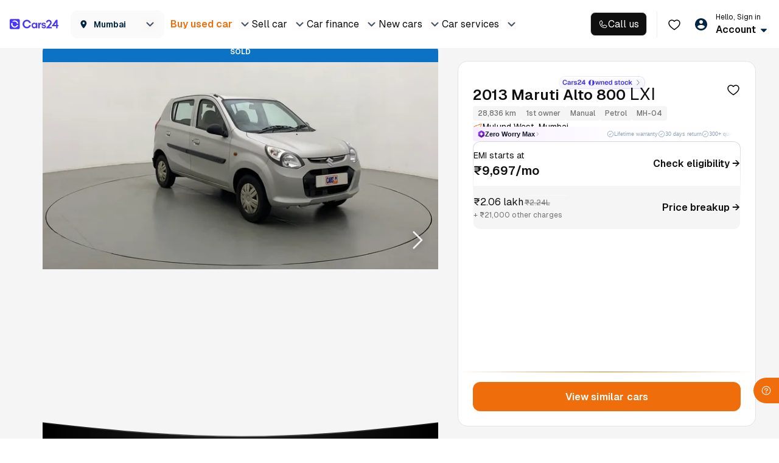

--- FILE ---
content_type: text/html; charset=utf-8
request_url: https://www.cars24.com/buy-used-maruti-alto-800-2013-cars-Mumbai-10333152752/
body_size: 104352
content:
<!DOCTYPE html><html lang="en"><head><meta charSet="utf-8"/><meta name="viewport" content="width=device-width, initial-scale=1, maximum-scale=5, user-scalable=yes"/><link rel="stylesheet" href="https://assets.cars24.com/production/india-website/catalog/260128021802/_next/static/css/4e1bd30af22d13a2.css" data-precedence="next"/><link rel="stylesheet" href="https://assets.cars24.com/production/india-website/catalog/260128021802/_next/static/css/8f04f04672dcb72b.css" data-precedence="next"/><link rel="stylesheet" href="https://assets.cars24.com/production/india-website/catalog/260128021802/_next/static/css/ed4a2263f36fd3b0.css" data-precedence="next"/><link rel="stylesheet" href="https://assets.cars24.com/production/india-website/catalog/260128021802/_next/static/css/c1bc7e9e784a679b.css" data-precedence="next"/><link rel="stylesheet" href="https://assets.cars24.com/production/india-website/catalog/260128021802/_next/static/css/58d0ffae85608ba6.css" data-precedence="next"/><link rel="stylesheet" href="https://assets.cars24.com/production/india-website/catalog/260128021802/_next/static/css/4523610534972574.css" data-precedence="next"/><link rel="stylesheet" href="https://assets.cars24.com/production/india-website/catalog/260128021802/_next/static/css/c0112a058374a858.css" data-precedence="next"/><link rel="stylesheet" href="https://assets.cars24.com/production/india-website/catalog/260128021802/_next/static/css/be9056ed231109e5.css" data-precedence="next"/><link rel="stylesheet" href="https://assets.cars24.com/production/india-website/catalog/260128021802/_next/static/css/38bc4fb3276c4715.css" data-precedence="next"/><link rel="stylesheet" href="https://assets.cars24.com/production/india-website/catalog/260128021802/_next/static/css/f830645255c387a6.css" data-precedence="next"/><link rel="stylesheet" href="https://assets.cars24.com/production/india-website/catalog/260128021802/_next/static/css/b7abf6ac3d3231d7.css" data-precedence="next"/><link rel="stylesheet" href="https://assets.cars24.com/production/india-website/catalog/260128021802/_next/static/css/08eed280d85004d9.css" data-precedence="next"/><link rel="stylesheet" href="https://assets.cars24.com/production/india-website/catalog/260128021802/_next/static/css/ae7c1b7024669c3e.css" data-precedence="next"/><link rel="stylesheet" href="https://assets.cars24.com/production/india-website/catalog/260128021802/_next/static/css/a44ec0d44f4eb9b6.css" data-precedence="next"/><link rel="stylesheet" href="https://assets.cars24.com/production/india-website/catalog/260128021802/_next/static/css/513b43bbc3945002.css" data-precedence="next"/><link rel="stylesheet" href="https://assets.cars24.com/production/india-website/catalog/260128021802/_next/static/css/52ce38de9594d138.css" data-precedence="next"/><link rel="stylesheet" href="https://assets.cars24.com/production/india-website/catalog/260128021802/_next/static/css/6c923156a19640aa.css" data-precedence="next"/><link rel="stylesheet" href="https://assets.cars24.com/production/india-website/catalog/260128021802/_next/static/css/4b9fd56c1d95474d.css" data-precedence="next"/><link rel="stylesheet" href="https://assets.cars24.com/production/india-website/catalog/260128021802/_next/static/css/451771d63d5c695f.css" data-precedence="next"/><link rel="stylesheet" href="https://assets.cars24.com/production/india-website/catalog/260128021802/_next/static/css/0dbcf1fe6c191bc7.css" data-precedence="next"/><link rel="stylesheet" href="https://assets.cars24.com/production/india-website/catalog/260128021802/_next/static/css/de8530656f5284af.css" data-precedence="next"/><link rel="stylesheet" href="https://assets.cars24.com/production/india-website/catalog/260128021802/_next/static/css/6d244af9dccf57de.css" data-precedence="next"/><link rel="stylesheet" href="https://assets.cars24.com/production/india-website/catalog/260128021802/_next/static/css/d1cad41d8eff2618.css" data-precedence="next"/><link rel="preload" as="script" fetchPriority="low" href="https://assets.cars24.com/production/india-website/catalog/260128021802/_next/static/chunks/webpack-3e9a0efa7830f7d5.js"/><script src="https://assets.cars24.com/production/india-website/catalog/260128021802/_next/static/chunks/1dd3208c-3e5a5998b5f989a7.js" async=""></script><script src="https://assets.cars24.com/production/india-website/catalog/260128021802/_next/static/chunks/1528-11775a41642b1c1c.js" async=""></script><script src="https://assets.cars24.com/production/india-website/catalog/260128021802/_next/static/chunks/main-app-b785dae62bcd5af3.js" async=""></script><script src="https://assets.cars24.com/production/india-website/catalog/260128021802/_next/static/chunks/412-ab57d3c604690b28.js" async=""></script><script src="https://assets.cars24.com/production/india-website/catalog/260128021802/_next/static/chunks/19782-bc06619b8cadd166.js" async=""></script><script src="https://assets.cars24.com/production/india-website/catalog/260128021802/_next/static/chunks/85048-3b9de65f1aef6dd1.js" async=""></script><script src="https://assets.cars24.com/production/india-website/catalog/260128021802/_next/static/chunks/7981-082f3a655f86ec09.js" async=""></script><script src="https://assets.cars24.com/production/india-website/catalog/260128021802/_next/static/chunks/2725-284d8b6ec688e748.js" async=""></script><script src="https://assets.cars24.com/production/india-website/catalog/260128021802/_next/static/chunks/22147-07843967a346e304.js" async=""></script><script src="https://assets.cars24.com/production/india-website/catalog/260128021802/_next/static/chunks/10203-d540c0319aba2f58.js" async=""></script><script src="https://assets.cars24.com/production/india-website/catalog/260128021802/_next/static/chunks/29034-e569e882e200d1c1.js" async=""></script><script src="https://assets.cars24.com/production/india-website/catalog/260128021802/_next/static/chunks/60277-139a3973cba94416.js" async=""></script><script src="https://assets.cars24.com/production/india-website/catalog/260128021802/_next/static/chunks/51579-3268aee62d75454a.js" async=""></script><script src="https://assets.cars24.com/production/india-website/catalog/260128021802/_next/static/chunks/38509-1778b6b41a133115.js" async=""></script><script src="https://assets.cars24.com/production/india-website/catalog/260128021802/_next/static/chunks/62237-79c87a45f6c72b13.js" async=""></script><script src="https://assets.cars24.com/production/india-website/catalog/260128021802/_next/static/chunks/app/layout-21cae93344df2a86.js" async=""></script><script src="https://assets.cars24.com/production/india-website/catalog/260128021802/_next/static/chunks/50294-a522ecd6eb6c5ecf.js" async=""></script><script src="https://assets.cars24.com/production/india-website/catalog/260128021802/_next/static/chunks/71985-3ba2f8b74394bd8c.js" async=""></script><script src="https://assets.cars24.com/production/india-website/catalog/260128021802/_next/static/chunks/37383-ed7f647a23f40f55.js" async=""></script><script src="https://assets.cars24.com/production/india-website/catalog/260128021802/_next/static/chunks/98933-bbe88006887874ad.js" async=""></script><script src="https://assets.cars24.com/production/india-website/catalog/260128021802/_next/static/chunks/48014-4257041e1b18762d.js" async=""></script><script src="https://assets.cars24.com/production/india-website/catalog/260128021802/_next/static/chunks/82664-6861f0b303f8b2cc.js" async=""></script><script src="https://assets.cars24.com/production/india-website/catalog/260128021802/_next/static/chunks/27700-fb5ae4fcc7124d8a.js" async=""></script><script src="https://assets.cars24.com/production/india-website/catalog/260128021802/_next/static/chunks/38859-5ba0bfb9daf4aabd.js" async=""></script><script src="https://assets.cars24.com/production/india-website/catalog/260128021802/_next/static/chunks/65346-fedd214c28fb7d4e.js" async=""></script><script src="https://assets.cars24.com/production/india-website/catalog/260128021802/_next/static/chunks/65778-44f6a918ee0bc95a.js" async=""></script><script src="https://assets.cars24.com/production/india-website/catalog/260128021802/_next/static/chunks/5409-43f1e9c7d4a12e3e.js" async=""></script><script src="https://assets.cars24.com/production/india-website/catalog/260128021802/_next/static/chunks/app/desktop/(non-dls)/layout-d27b9e2d5b06b7f4.js" async=""></script><link rel="preload" href="https://www.googletagmanager.com/gtm.js?id=GTM-P3C9RJ" as="script"/><link rel="preconnect" href="https://assets.cars24.com" crossorigin=""/><link rel="preconnect" href="https://media.cars24.com" crossorigin=""/><link rel="preconnect" href="https://www.googletagmanager.com" crossorigin=""/><link rel="preconnect" href="https://www.google-analytics.com" crossorigin=""/><link rel="dns-prefetch" href="https://connect.facebook.net"/><link rel="dns-prefetch" href="https://analytics.twitter.com"/><link rel="dns-prefetch" href="https://www.facebook.com"/><link rel="dns-prefetch" href="https://www.google.com"/><link rel="dns-prefetch" href="https://www.google.co.in"/><link rel="dns-prefetch" href="https://googleads.g.doubleclick.net"/><link rel="dns-prefetch" href="https://t.co"/><link rel="dns-prefetch" href="https://static.ads-twitter.com"/><link rel="dns-prefetch" href="https://tracking.cars24.com"/><link rel="dns-prefetch" href="https://gumi.criteo.com"/><link rel="dns-prefetch" href="https://dynamic.criteo.com"/><link rel="dns-prefetch" href="https://tr.snapchat.com"/><link rel="dns-prefetch" href="https://pixel.tapad.com"/><link rel="dns-prefetch" href="https://sslwidget.criteo.com"/><meta name="theme-color" content="#E0DBCF"/><title>Used 2013 Maruti Alto 800 LXI Manual in Mumbai | 28,836 Kms - CARS24</title><meta name="description" content="Explore the 2013 Maruti Alto 800 LXI with 28,836 Kms at CARS24 Mumbai. Petrol, smooth Manual transmission. Verified, 300+ checks, 30-day return, easy financing."/><meta name="keywords" content="Buy used Maruti Alto 800, buy second hand Maruti Alto 800, used Maruti Alto 800 in Mumbai, second hand Maruti Alto 800 from Mumbai, 2nd hand Maruti Alto 800 online in Mumbai, pre-owned Maruti Alto 800 in Mumbai"/><meta name="robots" content="NOINDEX,NOFOLLOW"/><link rel="canonical" href="https://www.cars24.com/buy-used-maruti-alto-800-2013-cars-mumbai-10333152752/"/><meta property="og:title" content="Used 2013 Maruti Alto 800 LXI Manual in Mumbai | 28,836 Kms - CARS24"/><meta property="og:description" content="Explore the 2013 Maruti Alto 800 LXI with 28,836 Kms at CARS24 Mumbai. Petrol, smooth Manual transmission. Verified, 300+ checks, 30-day return, easy financing."/><meta property="og:url" content="https://www.cars24.com/buy-used-maruti-alto-800-2013-cars-mumbai-10333152752/"/><meta property="og:site_name" content="CARS24"/><meta property="og:image" content="https://media.cars24.com/hello-ar/dev/uploads/35ea3273-b889-4584-9099-61c5abeadb10/6cf675a7-43d3-4d94-b10b-9ebd26555cbf/43.jpg?w=700&amp;format=auto"/><meta property="og:type" content="website"/><meta name="twitter:card" content="summary_large_image"/><meta name="twitter:title" content="Used 2013 Maruti Alto 800 LXI Manual in Mumbai | 28,836 Kms - CARS24"/><meta name="twitter:description" content="Explore the 2013 Maruti Alto 800 LXI with 28,836 Kms at CARS24 Mumbai. Petrol, smooth Manual transmission. Verified, 300+ checks, 30-day return, easy financing."/><meta name="twitter:image" content="https://media.cars24.com/hello-ar/dev/uploads/35ea3273-b889-4584-9099-61c5abeadb10/6cf675a7-43d3-4d94-b10b-9ebd26555cbf/43.jpg?w=700&amp;format=auto"/><link rel="shortcut icon" href="https://static-cdn.cars24.com/prod/cms/2026/01/22/7637dd96-ffb0-4cde-837b-f1f0f9f8bc66favicon.ico"/><meta name="next-size-adjust"/><script>(self.__next_s=self.__next_s||[]).push([0,{"children":"\n                    {\n                        (function () {\n                            function handleMessage(event) {\n                                try {\n                                    let message = event.data;\n                                    if (typeof message === \"string\") {\n                                        try {\n                                            message = JSON.parse(message);\n                                        } catch (error) {\n                                            return;\n                                        }\n                                    }\n                                    if (message && message.name === \"APP_LOGIN_EVENT\") {\n                                        window.WEBVIEW_EVENT_NAME = message.name;\n                                        if (message.authToken) {\n                                            window.APP_AUTH_TOKEN = message.authToken;\n                                        }\n                                    }\n                                    if (message && message.name === \"SAFEAREA_INSETS\") {\n                                        window.SAFEAREA_INSETS = message.data;\n                                    }\n                                } catch (error) {\n                                    //\n                                }\n                            }\n                            window.addEventListener(\"message\", handleMessage);\n                            document.addEventListener(\"message\", handleMessage);\n\n                            window.onunload = function () {\n                                window.removeEventListener(\"message\", handleMessage);\n                                document.removeEventListener(\"message\", handleMessage);\n                            };\n                        })()\n                    }\n                ","id":"app-login-event-handler"}])</script><script src="https://assets.cars24.com/production/india-website/catalog/260128021802/_next/static/chunks/polyfills-42372ed130431b0a.js" noModule=""></script></head><body class="__className_016b86"><!--$--><!--$--><!--$?--><template id="B:0"></template><div class="container skeleton_header__Fndfe"><div class="skeleton_logoContainer__nEahD"><div class="shimmer skeleton_logo__1AGLL"></div><div class="shimmer skeleton_city__6SGwm"></div></div><div class="skeleton_nav__DYMEr"><div class="shimmer skeleton_menuItem__T_632"></div><div class="shimmer skeleton_menuItem__T_632"></div><div class="shimmer skeleton_menuItem__T_632"></div><div class="shimmer skeleton_menuItem__T_632"></div><div class="shimmer skeleton_menuItem__T_632"></div></div><div class="skeleton_navRightWrapper__KrRsU"><div class="shimmer skeleton_menuIcon__qYjOq"></div><div class="shimmer skeleton_account__08s_5"></div></div></div><div class="container"><div class="styles_skeletonContainer__efulL"><div class="styles_leftSection__wJcmj"><div class="shimmer styles_banner__jkYlB"></div><div class="styles_uspCard__Qdk5Y"><div class="shimmer styles_uspCardHeading__ug2uM"></div><div class="shimmer styles_uspIcon__wSN03"></div><div class="shimmer styles_uspContent__FfXUm"></div></div><div class="shimmer styles_sectionCard__3oAwS"></div></div><div class="styles_rightSection__tMKxc"><div class="styles_carDetailSection__4y4Uz"><div class="styles_topFoldContainer__FxkLn"><div class="shimmer styles_carName___3BKv"></div><div class="shimmer styles_uspBadge__5srqr"></div><div class="shimmer styles_location___vfwC"></div><div class="shimmer styles_assured__RbkQs"></div></div><div class="shimmer styles_priceBox__ogZ0e"></div><div class="shimmer styles_button__KW77P"></div></div></div></div></div><!--/$--><!--/$--><!--/$--><div id="portal"></div><script src="https://assets.cars24.com/production/india-website/catalog/260128021802/_next/static/chunks/webpack-3e9a0efa7830f7d5.js" async=""></script><div hidden id="S:0"><template id="P:1"></template></div><script>(self.__next_f=self.__next_f||[]).push([0]);self.__next_f.push([2,null])</script><script>self.__next_f.push([1,"1:HL[\"https://assets.cars24.com/production/india-website/catalog/260128021802/_next/static/media/028c0d39d2e8f589-s.p.woff2\",\"font\",{\"crossOrigin\":\"\",\"type\":\"font/woff2\"}]\n2:HL[\"https://assets.cars24.com/production/india-website/catalog/260128021802/_next/static/media/e4af272ccee01ff0-s.p.woff2\",\"font\",{\"crossOrigin\":\"\",\"type\":\"font/woff2\"}]\n3:HL[\"https://assets.cars24.com/production/india-website/catalog/260128021802/_next/static/css/4e1bd30af22d13a2.css\",\"style\"]\n4:HL[\"https://assets.cars24.com/production/india-website/catalog/260128021802/_next/static/css/8f04f04672dcb72b.css\",\"style\"]\n5:HL[\"https://assets.cars24.com/production/india-website/catalog/260128021802/_next/static/css/ed4a2263f36fd3b0.css\",\"style\"]\n6:HL[\"https://assets.cars24.com/production/india-website/catalog/260128021802/_next/static/css/c1bc7e9e784a679b.css\",\"style\"]\n7:HL[\"https://assets.cars24.com/production/india-website/catalog/260128021802/_next/static/css/58d0ffae85608ba6.css\",\"style\"]\n8:HL[\"https://assets.cars24.com/production/india-website/catalog/260128021802/_next/static/css/4523610534972574.css\",\"style\"]\n9:HL[\"https://assets.cars24.com/production/india-website/catalog/260128021802/_next/static/css/c0112a058374a858.css\",\"style\"]\na:HL[\"https://assets.cars24.com/production/india-website/catalog/260128021802/_next/static/css/be9056ed231109e5.css\",\"style\"]\nb:HL[\"https://assets.cars24.com/production/india-website/catalog/260128021802/_next/static/css/38bc4fb3276c4715.css\",\"style\"]\nc:HL[\"https://assets.cars24.com/production/india-website/catalog/260128021802/_next/static/css/f830645255c387a6.css\",\"style\"]\nd:HL[\"https://assets.cars24.com/production/india-website/catalog/260128021802/_next/static/css/b7abf6ac3d3231d7.css\",\"style\"]\ne:HL[\"https://assets.cars24.com/production/india-website/catalog/260128021802/_next/static/css/08eed280d85004d9.css\",\"style\"]\nf:HL[\"https://assets.cars24.com/production/india-website/catalog/260128021802/_next/static/css/ae7c1b7024669c3e.css\",\"style\"]\n10:HL[\"https://assets.cars24.com/production/india-website/catalog/"])</script><script>self.__next_f.push([1,"260128021802/_next/static/css/a44ec0d44f4eb9b6.css\",\"style\"]\n11:HL[\"https://assets.cars24.com/production/india-website/catalog/260128021802/_next/static/css/52ce38de9594d138.css\",\"style\"]\n12:HL[\"https://assets.cars24.com/production/india-website/catalog/260128021802/_next/static/css/6c923156a19640aa.css\",\"style\"]\n13:HL[\"https://assets.cars24.com/production/india-website/catalog/260128021802/_next/static/css/513b43bbc3945002.css\",\"style\"]\n14:HL[\"https://assets.cars24.com/production/india-website/catalog/260128021802/_next/static/css/4b9fd56c1d95474d.css\",\"style\"]\n15:HL[\"https://assets.cars24.com/production/india-website/catalog/260128021802/_next/static/css/451771d63d5c695f.css\",\"style\"]\n16:HL[\"https://assets.cars24.com/production/india-website/catalog/260128021802/_next/static/css/0dbcf1fe6c191bc7.css\",\"style\"]\n17:HL[\"https://assets.cars24.com/production/india-website/catalog/260128021802/_next/static/css/de8530656f5284af.css\",\"style\"]\n18:HL[\"https://assets.cars24.com/production/india-website/catalog/260128021802/_next/static/css/6d244af9dccf57de.css\",\"style\"]\n"])</script><script>self.__next_f.push([1,"19:I[11815,[],\"\"]\n1c:I[55092,[],\"\"]\n1e:I[82023,[],\"\"]\n23:I[91584,[],\"\"]\n1d:[\"params\",\"maruti-alto-800-2013/Mumbai/10333152752\",\"c\"]\n24:[]\n"])</script><script>self.__next_f.push([1,"0:[\"$\",\"$L19\",null,{\"buildId\":\"1S4A1MZhcHv9sBUKSFAev\",\"assetPrefix\":\"https://assets.cars24.com/production/india-website/catalog/260128021802\",\"urlParts\":[\"\",\"buy-used-maruti-alto-800-2013-cars-Mumbai-10333152752\",\"\"],\"initialTree\":[\"\",{\"children\":[\"desktop\",{\"children\":[\"(non-dls)\",{\"children\":[\"buy-used-cars-detail\",{\"children\":[[\"params\",\"maruti-alto-800-2013/Mumbai/10333152752\",\"c\"],{\"children\":[\"__PAGE__\",{}]}]}]}]}]},\"$undefined\",\"$undefined\",true],\"initialSeedData\":[\"\",{\"children\":[\"desktop\",{\"children\":[\"(non-dls)\",{\"children\":[\"buy-used-cars-detail\",{\"children\":[[\"params\",\"maruti-alto-800-2013/Mumbai/10333152752\",\"c\"],{\"children\":[\"__PAGE__\",{},[[\"$L1a\",\"$L1b\",[[\"$\",\"link\",\"0\",{\"rel\":\"stylesheet\",\"href\":\"https://assets.cars24.com/production/india-website/catalog/260128021802/_next/static/css/52ce38de9594d138.css\",\"precedence\":\"next\",\"crossOrigin\":\"$undefined\"}],[\"$\",\"link\",\"1\",{\"rel\":\"stylesheet\",\"href\":\"https://assets.cars24.com/production/india-website/catalog/260128021802/_next/static/css/6c923156a19640aa.css\",\"precedence\":\"next\",\"crossOrigin\":\"$undefined\"}],[\"$\",\"link\",\"2\",{\"rel\":\"stylesheet\",\"href\":\"https://assets.cars24.com/production/india-website/catalog/260128021802/_next/static/css/513b43bbc3945002.css\",\"precedence\":\"next\",\"crossOrigin\":\"$undefined\"}],[\"$\",\"link\",\"3\",{\"rel\":\"stylesheet\",\"href\":\"https://assets.cars24.com/production/india-website/catalog/260128021802/_next/static/css/4b9fd56c1d95474d.css\",\"precedence\":\"next\",\"crossOrigin\":\"$undefined\"}],[\"$\",\"link\",\"4\",{\"rel\":\"stylesheet\",\"href\":\"https://assets.cars24.com/production/india-website/catalog/260128021802/_next/static/css/451771d63d5c695f.css\",\"precedence\":\"next\",\"crossOrigin\":\"$undefined\"}],[\"$\",\"link\",\"5\",{\"rel\":\"stylesheet\",\"href\":\"https://assets.cars24.com/production/india-website/catalog/260128021802/_next/static/css/0dbcf1fe6c191bc7.css\",\"precedence\":\"next\",\"crossOrigin\":\"$undefined\"}],[\"$\",\"link\",\"6\",{\"rel\":\"stylesheet\",\"href\":\"https://assets.cars24.com/production/india-website/catalog/260128021802/_next/static/css/de8530656f5284af.css\",\"precedence\":\"next\",\"crossOrigin\":\"$undefined\"}],[\"$\",\"link\",\"7\",{\"rel\":\"stylesheet\",\"href\":\"https://assets.cars24.com/production/india-website/catalog/260128021802/_next/static/css/6d244af9dccf57de.css\",\"precedence\":\"next\",\"crossOrigin\":\"$undefined\"}]]],null],null]},[null,[\"$\",\"$L1c\",null,{\"parallelRouterKey\":\"children\",\"segmentPath\":[\"children\",\"desktop\",\"children\",\"(non-dls)\",\"children\",\"buy-used-cars-detail\",\"children\",\"$1d\",\"children\"],\"error\":\"$undefined\",\"errorStyles\":\"$undefined\",\"errorScripts\":\"$undefined\",\"template\":[\"$\",\"$L1e\",null,{}],\"templateStyles\":\"$undefined\",\"templateScripts\":\"$undefined\",\"notFound\":\"$undefined\",\"notFoundStyles\":\"$undefined\"}]],[[[\"$\",\"div\",null,{\"className\":\"container skeleton_header__Fndfe\",\"children\":[[\"$\",\"div\",null,{\"className\":\"skeleton_logoContainer__nEahD\",\"children\":[[\"$\",\"div\",null,{\"className\":\"shimmer skeleton_logo__1AGLL\"}],[\"$\",\"div\",null,{\"className\":\"shimmer skeleton_city__6SGwm\"}]]}],[\"$\",\"div\",null,{\"className\":\"skeleton_nav__DYMEr\",\"children\":[[\"$\",\"div\",\"0\",{\"className\":\"shimmer skeleton_menuItem__T_632\"}],[\"$\",\"div\",\"1\",{\"className\":\"shimmer skeleton_menuItem__T_632\"}],[\"$\",\"div\",\"2\",{\"className\":\"shimmer skeleton_menuItem__T_632\"}],[\"$\",\"div\",\"3\",{\"className\":\"shimmer skeleton_menuItem__T_632\"}],[\"$\",\"div\",\"4\",{\"className\":\"shimmer skeleton_menuItem__T_632\"}]]}],[\"$\",\"div\",null,{\"className\":\"skeleton_navRightWrapper__KrRsU\",\"children\":[[\"$\",\"div\",null,{\"className\":\"shimmer skeleton_menuIcon__qYjOq\"}],[\"$\",\"div\",null,{\"className\":\"shimmer skeleton_account__08s_5\"}]]}]]}],[\"$\",\"div\",null,{\"className\":\"container\",\"children\":[\"$\",\"div\",null,{\"className\":\"styles_skeletonContainer__efulL\",\"children\":[[\"$\",\"div\",null,{\"className\":\"styles_leftSection__wJcmj\",\"children\":[[\"$\",\"div\",null,{\"className\":\"shimmer styles_banner__jkYlB\"}],[\"$\",\"div\",null,{\"className\":\"styles_uspCard__Qdk5Y\",\"children\":[[\"$\",\"div\",null,{\"className\":\"shimmer styles_uspCardHeading__ug2uM\"}],[\"$\",\"div\",null,{\"className\":\"shimmer styles_uspIcon__wSN03\"}],[\"$\",\"div\",null,{\"className\":\"shimmer styles_uspContent__FfXUm\"}]]}],[\"$\",\"div\",null,{\"className\":\"shimmer styles_sectionCard__3oAwS\"}]]}],[\"$\",\"div\",null,{\"className\":\"styles_rightSection__tMKxc\",\"children\":[\"$\",\"div\",null,{\"className\":\"styles_carDetailSection__4y4Uz\",\"children\":[[\"$\",\"div\",null,{\"className\":\"styles_topFoldContainer__FxkLn\",\"children\":[[\"$\",\"div\",null,{\"className\":\"shimmer styles_carName___3BKv\"}],[\"$\",\"div\",null,{\"className\":\"shimmer styles_uspBadge__5srqr\"}],[\"$\",\"div\",null,{\"className\":\"shimmer styles_location___vfwC\"}],[\"$\",\"div\",null,{\"className\":\"shimmer styles_assured__RbkQs\"}]]}],[\"$\",\"div\",null,{\"className\":\"shimmer styles_priceBox__ogZ0e\"}],[\"$\",\"div\",null,{\"className\":\"shimmer styles_button__KW77P\"}]]}]}]]}]}]],[[\"$\",\"link\",\"0\",{\"rel\":\"stylesheet\",\"href\":\"https://assets.cars24.com/production/india-website/catalog/260128021802/_next/static/css/d1cad41d8eff2618.css\",\"precedence\":\"next\",\"crossOrigin\":\"$undefined\"}],[\"$\",\"link\",\"1\",{\"rel\":\"stylesheet\",\"href\":\"https://assets.cars24.com/production/india-website/catalog/260128021802/_next/static/css/513b43bbc3945002.css\",\"precedence\":\"next\",\"crossOrigin\":\"$undefined\"}]],[]]]},[null,[\"$\",\"$L1c\",null,{\"parallelRouterKey\":\"children\",\"segmentPath\":[\"children\",\"desktop\",\"children\",\"(non-dls)\",\"children\",\"buy-used-cars-detail\",\"children\"],\"error\":\"$undefined\",\"errorStyles\":\"$undefined\",\"errorScripts\":\"$undefined\",\"template\":[\"$\",\"$L1e\",null,{}],\"templateStyles\":\"$undefined\",\"templateScripts\":\"$undefined\",\"notFound\":\"$undefined\",\"notFoundStyles\":\"$undefined\"}]],null]},[[[[\"$\",\"link\",\"0\",{\"rel\":\"stylesheet\",\"href\":\"https://assets.cars24.com/production/india-website/catalog/260128021802/_next/static/css/8f04f04672dcb72b.css\",\"precedence\":\"next\",\"crossOrigin\":\"$undefined\"}],[\"$\",\"link\",\"1\",{\"rel\":\"stylesheet\",\"href\":\"https://assets.cars24.com/production/india-website/catalog/260128021802/_next/static/css/ed4a2263f36fd3b0.css\",\"precedence\":\"next\",\"crossOrigin\":\"$undefined\"}],[\"$\",\"link\",\"2\",{\"rel\":\"stylesheet\",\"href\":\"https://assets.cars24.com/production/india-website/catalog/260128021802/_next/static/css/c1bc7e9e784a679b.css\",\"precedence\":\"next\",\"crossOrigin\":\"$undefined\"}],[\"$\",\"link\",\"3\",{\"rel\":\"stylesheet\",\"href\":\"https://assets.cars24.com/production/india-website/catalog/260128021802/_next/static/css/58d0ffae85608ba6.css\",\"precedence\":\"next\",\"crossOrigin\":\"$undefined\"}],[\"$\",\"link\",\"4\",{\"rel\":\"stylesheet\",\"href\":\"https://assets.cars24.com/production/india-website/catalog/260128021802/_next/static/css/4523610534972574.css\",\"precedence\":\"next\",\"crossOrigin\":\"$undefined\"}],[\"$\",\"link\",\"5\",{\"rel\":\"stylesheet\",\"href\":\"https://assets.cars24.com/production/india-website/catalog/260128021802/_next/static/css/c0112a058374a858.css\",\"precedence\":\"next\",\"crossOrigin\":\"$undefined\"}],[\"$\",\"link\",\"6\",{\"rel\":\"stylesheet\",\"href\":\"https://assets.cars24.com/production/india-website/catalog/260128021802/_next/static/css/be9056ed231109e5.css\",\"precedence\":\"next\",\"crossOrigin\":\"$undefined\"}],[\"$\",\"link\",\"7\",{\"rel\":\"stylesheet\",\"href\":\"https://assets.cars24.com/production/india-website/catalog/260128021802/_next/static/css/38bc4fb3276c4715.css\",\"precedence\":\"next\",\"crossOrigin\":\"$undefined\"}],[\"$\",\"link\",\"8\",{\"rel\":\"stylesheet\",\"href\":\"https://assets.cars24.com/production/india-website/catalog/260128021802/_next/static/css/f830645255c387a6.css\",\"precedence\":\"next\",\"crossOrigin\":\"$undefined\"}],[\"$\",\"link\",\"9\",{\"rel\":\"stylesheet\",\"href\":\"https://assets.cars24.com/production/india-website/catalog/260128021802/_next/static/css/b7abf6ac3d3231d7.css\",\"precedence\":\"next\",\"crossOrigin\":\"$undefined\"}],[\"$\",\"link\",\"10\",{\"rel\":\"stylesheet\",\"href\":\"https://assets.cars24.com/production/india-website/catalog/260128021802/_next/static/css/08eed280d85004d9.css\",\"precedence\":\"next\",\"crossOrigin\":\"$undefined\"}],[\"$\",\"link\",\"11\",{\"rel\":\"stylesheet\",\"href\":\"https://assets.cars24.com/production/india-website/catalog/260128021802/_next/static/css/ae7c1b7024669c3e.css\",\"precedence\":\"next\",\"crossOrigin\":\"$undefined\"}],[\"$\",\"link\",\"12\",{\"rel\":\"stylesheet\",\"href\":\"https://assets.cars24.com/production/india-website/catalog/260128021802/_next/static/css/a44ec0d44f4eb9b6.css\",\"precedence\":\"next\",\"crossOrigin\":\"$undefined\"}]],\"$L1f\"],null],[[\"$\",\"div\",null,{\"className\":\"styles_skeletonContainer__8M17R\",\"children\":[[\"$\",\"div\",null,{\"className\":\"container skeleton_header__Fndfe\",\"children\":[[\"$\",\"div\",null,{\"className\":\"skeleton_logoContainer__nEahD\",\"children\":[[\"$\",\"div\",null,{\"className\":\"shimmer skeleton_logo__1AGLL\"}],[\"$\",\"div\",null,{\"className\":\"shimmer skeleton_city__6SGwm\"}]]}],[\"$\",\"div\",null,{\"className\":\"skeleton_nav__DYMEr\",\"children\":[[\"$\",\"div\",\"0\",{\"className\":\"shimmer skeleton_menuItem__T_632\"}],[\"$\",\"div\",\"1\",{\"className\":\"shimmer skeleton_menuItem__T_632\"}],[\"$\",\"div\",\"2\",{\"className\":\"shimmer skeleton_menuItem__T_632\"}],[\"$\",\"div\",\"3\",{\"className\":\"shimmer skeleton_menuItem__T_632\"}],[\"$\",\"div\",\"4\",{\"className\":\"shimmer skeleton_menuItem__T_632\"}]]}],[\"$\",\"div\",null,{\"className\":\"skeleton_navRightWrapper__KrRsU\",\"children\":[[\"$\",\"div\",null,{\"className\":\"shimmer skeleton_menuIcon__qYjOq\"}],[\"$\",\"div\",null,{\"className\":\"shimmer skeleton_account__08s_5\"}]]}]]}],[\"$\",\"div\",null,{\"className\":\"styles_heroBanner__vByYK\"}],[\"$\",\"div\",null,{\"className\":\"customContainer styles_ourServices__c5TdJ\",\"children\":[[\"$\",\"div\",null,{\"className\":\"styles_servicesWrap__RR_bZ\",\"children\":[[\"$\",\"div\",null,{\"className\":\"styles_servicesContainer__1xofN\",\"children\":[[\"$\",\"div\",\"0\",{\"className\":\"shimmer styles_allServices__yMvW_\"}],[\"$\",\"div\",\"1\",{\"className\":\"shimmer styles_allServices__yMvW_\"}],[\"$\",\"div\",\"2\",{\"className\":\"shimmer styles_allServices__yMvW_\"}],[\"$\",\"div\",\"3\",{\"className\":\"shimmer styles_allServices__yMvW_\"}],[\"$\",\"div\",\"4\",{\"className\":\"shimmer styles_allServices__yMvW_\"}],[\"$\",\"div\",\"5\",{\"className\":\"shimmer styles_allServices__yMvW_\"}],[\"$\",\"div\",\"6\",{\"className\":\"shimmer styles_allServices__yMvW_\"}],[\"$\",\"div\",\"7\",{\"className\":\"shimmer styles_allServices__yMvW_\"}],[\"$\",\"div\",\"8\",{\"className\":\"shimmer styles_allServices__yMvW_\"}],[\"$\",\"div\",\"9\",{\"className\":\"shimmer styles_allServices__yMvW_\"}],[\"$\",\"div\",\"10\",{\"className\":\"shimmer styles_allServices__yMvW_\"}],[\"$\",\"div\",\"11\",{\"className\":\"shimmer styles_allServices__yMvW_\"}]]}],[\"$\",\"div\",null,{\"className\":\"shimmer styles_servicesSearch__zpoN4\"}],[\"$\",\"div\",null,{\"className\":\"shimmer styles_servicesSearch__zpoN4\"}]]}],[\"$\",\"div\",null,{\"className\":\"shimmer styles_driveSmart__Ra3ex\"}]]}]]}],[[\"$\",\"link\",\"0\",{\"rel\":\"stylesheet\",\"href\":\"https://assets.cars24.com/production/india-website/catalog/260128021802/_next/static/css/513b43bbc3945002.css\",\"precedence\":\"next\",\"crossOrigin\":\"$undefined\"}]],[]]]},[null,[\"$\",\"$L1c\",null,{\"parallelRouterKey\":\"children\",\"segmentPath\":[\"children\",\"desktop\",\"children\"],\"error\":\"$undefined\",\"errorStyles\":\"$undefined\",\"errorScripts\":\"$undefined\",\"template\":[\"$\",\"$L1e\",null,{}],\"templateStyles\":\"$undefined\",\"templateScripts\":\"$undefined\",\"notFound\":\"$undefined\",\"notFoundStyles\":\"$undefined\"}]],null]},[[[[\"$\",\"link\",\"0\",{\"rel\":\"stylesheet\",\"href\":\"https://assets.cars24.com/production/india-website/catalog/260128021802/_next/static/css/4e1bd30af22d13a2.css\",\"precedence\":\"next\",\"crossOrigin\":\"$undefined\"}]],\"$L20\"],null],[\"$L21\",[[\"$\",\"link\",\"0\",{\"rel\":\"stylesheet\",\"href\":\"https://assets.cars24.com/production/india-website/catalog/260128021802/_next/static/css/513b43bbc3945002.css\",\"precedence\":\"next\",\"crossOrigin\":\"$undefined\"}]],[]]],\"couldBeIntercepted\":false,\"initialHead\":[null,\"$L22\"],\"globalErrorComponent\":\"$23\",\"missingSlots\":\"$W24\"}]\n"])</script><script>self.__next_f.push([1,"21:[\"$\",\"div\",null,{\"style\":{\"opacity\":1,\"background\":\"white\",\"position\":\"fixed\"},\"onClick\":\"$undefined\",\"className\":\"styles_overlay__r2RIT pageLoaderOverLay\",\"children\":[\"$\",\"div\",null,{\"className\":\"styles_loadingIcon__7IL1V\",\"children\":[\"$\",\"div\",null,{\"children\":[\"$\",\"i\",null,{\"className\":\"spinner spinnerOrange\"}]}]}]}]\n"])</script><script>self.__next_f.push([1,"25:I[93,[\"412\",\"static/chunks/412-ab57d3c604690b28.js\",\"19782\",\"static/chunks/19782-bc06619b8cadd166.js\",\"85048\",\"static/chunks/85048-3b9de65f1aef6dd1.js\",\"7981\",\"static/chunks/7981-082f3a655f86ec09.js\",\"2725\",\"static/chunks/2725-284d8b6ec688e748.js\",\"22147\",\"static/chunks/22147-07843967a346e304.js\",\"10203\",\"static/chunks/10203-d540c0319aba2f58.js\",\"29034\",\"static/chunks/29034-e569e882e200d1c1.js\",\"60277\",\"static/chunks/60277-139a3973cba94416.js\",\"51579\",\"static/chunks/51579-3268aee62d75454a.js\",\"38509\",\"static/chunks/38509-1778b6b41a133115.js\",\"62237\",\"static/chunks/62237-79c87a45f6c72b13.js\",\"63185\",\"static/chunks/app/layout-21cae93344df2a86.js\"],\"WebViewEventHandlerScript\"]\n26:I[61152,[\"412\",\"static/chunks/412-ab57d3c604690b28.js\",\"19782\",\"static/chunks/19782-bc06619b8cadd166.js\",\"85048\",\"static/chunks/85048-3b9de65f1aef6dd1.js\",\"7981\",\"static/chunks/7981-082f3a655f86ec09.js\",\"2725\",\"static/chunks/2725-284d8b6ec688e748.js\",\"22147\",\"static/chunks/22147-07843967a346e304.js\",\"10203\",\"static/chunks/10203-d540c0319aba2f58.js\",\"29034\",\"static/chunks/29034-e569e882e200d1c1.js\",\"60277\",\"static/chunks/60277-139a3973cba94416.js\",\"51579\",\"static/chunks/51579-3268aee62d75454a.js\",\"38509\",\"static/chunks/38509-1778b6b41a133115.js\",\"62237\",\"static/chunks/62237-79c87a45f6c72b13.js\",\"63185\",\"static/chunks/app/layout-21cae93344df2a86.js\"],\"default\"]\n27:I[52805,[\"412\",\"static/chunks/412-ab57d3c604690b28.js\",\"19782\",\"static/chunks/19782-bc06619b8cadd166.js\",\"85048\",\"static/chunks/85048-3b9de65f1aef6dd1.js\",\"7981\",\"static/chunks/7981-082f3a655f86ec09.js\",\"2725\",\"static/chunks/2725-284d8b6ec688e748.js\",\"22147\",\"static/chunks/22147-07843967a346e304.js\",\"10203\",\"static/chunks/10203-d540c0319aba2f58.js\",\"29034\",\"static/chunks/29034-e569e882e200d1c1.js\",\"60277\",\"static/chunks/60277-139a3973cba94416.js\",\"51579\",\"static/chunks/51579-3268aee62d75454a.js\",\"38509\",\"static/chunks/38509-1778b6b41a133115.js\",\"62237\",\"static/chunks/62237-79c87a45f6c72b13.js\",\"63185\",\"static/chunks/app/layout-21cae93344df2a86.js\"],\"default\"]\n28:I[84447,[\"412\",\"s"])</script><script>self.__next_f.push([1,"tatic/chunks/412-ab57d3c604690b28.js\",\"19782\",\"static/chunks/19782-bc06619b8cadd166.js\",\"85048\",\"static/chunks/85048-3b9de65f1aef6dd1.js\",\"7981\",\"static/chunks/7981-082f3a655f86ec09.js\",\"2725\",\"static/chunks/2725-284d8b6ec688e748.js\",\"22147\",\"static/chunks/22147-07843967a346e304.js\",\"10203\",\"static/chunks/10203-d540c0319aba2f58.js\",\"29034\",\"static/chunks/29034-e569e882e200d1c1.js\",\"60277\",\"static/chunks/60277-139a3973cba94416.js\",\"51579\",\"static/chunks/51579-3268aee62d75454a.js\",\"38509\",\"static/chunks/38509-1778b6b41a133115.js\",\"62237\",\"static/chunks/62237-79c87a45f6c72b13.js\",\"63185\",\"static/chunks/app/layout-21cae93344df2a86.js\"],\"GoogleTagManager\"]\n29:I[12395,[\"412\",\"static/chunks/412-ab57d3c604690b28.js\",\"19782\",\"static/chunks/19782-bc06619b8cadd166.js\",\"85048\",\"static/chunks/85048-3b9de65f1aef6dd1.js\",\"7981\",\"static/chunks/7981-082f3a655f86ec09.js\",\"2725\",\"static/chunks/2725-284d8b6ec688e748.js\",\"22147\",\"static/chunks/22147-07843967a346e304.js\",\"10203\",\"static/chunks/10203-d540c0319aba2f58.js\",\"29034\",\"static/chunks/29034-e569e882e200d1c1.js\",\"60277\",\"static/chunks/60277-139a3973cba94416.js\",\"51579\",\"static/chunks/51579-3268aee62d75454a.js\",\"38509\",\"static/chunks/38509-1778b6b41a133115.js\",\"62237\",\"static/chunks/62237-79c87a45f6c72b13.js\",\"63185\",\"static/chunks/app/layout-21cae93344df2a86.js\"],\"default\"]\n2a:I[58819,[\"412\",\"static/chunks/412-ab57d3c604690b28.js\",\"19782\",\"static/chunks/19782-bc06619b8cadd166.js\",\"85048\",\"static/chunks/85048-3b9de65f1aef6dd1.js\",\"7981\",\"static/chunks/7981-082f3a655f86ec09.js\",\"2725\",\"static/chunks/2725-284d8b6ec688e748.js\",\"22147\",\"static/chunks/22147-07843967a346e304.js\",\"10203\",\"static/chunks/10203-d540c0319aba2f58.js\",\"29034\",\"static/chunks/29034-e569e882e200d1c1.js\",\"60277\",\"static/chunks/60277-139a3973cba94416.js\",\"51579\",\"static/chunks/51579-3268aee62d75454a.js\",\"38509\",\"static/chunks/38509-1778b6b41a133115.js\",\"62237\",\"static/chunks/62237-79c87a45f6c72b13.js\",\"63185\",\"static/chunks/app/layout-21cae93344df2a86.js\"],\"ThemeProvider\"]\n2b:I[47610,[\"412\",\"static/chunks/412-ab5"])</script><script>self.__next_f.push([1,"7d3c604690b28.js\",\"19782\",\"static/chunks/19782-bc06619b8cadd166.js\",\"85048\",\"static/chunks/85048-3b9de65f1aef6dd1.js\",\"7981\",\"static/chunks/7981-082f3a655f86ec09.js\",\"2725\",\"static/chunks/2725-284d8b6ec688e748.js\",\"22147\",\"static/chunks/22147-07843967a346e304.js\",\"10203\",\"static/chunks/10203-d540c0319aba2f58.js\",\"29034\",\"static/chunks/29034-e569e882e200d1c1.js\",\"60277\",\"static/chunks/60277-139a3973cba94416.js\",\"51579\",\"static/chunks/51579-3268aee62d75454a.js\",\"38509\",\"static/chunks/38509-1778b6b41a133115.js\",\"62237\",\"static/chunks/62237-79c87a45f6c72b13.js\",\"63185\",\"static/chunks/app/layout-21cae93344df2a86.js\"],\"default\"]\n2d:I[10785,[\"412\",\"static/chunks/412-ab57d3c604690b28.js\",\"19782\",\"static/chunks/19782-bc06619b8cadd166.js\",\"85048\",\"static/chunks/85048-3b9de65f1aef6dd1.js\",\"7981\",\"static/chunks/7981-082f3a655f86ec09.js\",\"2725\",\"static/chunks/2725-284d8b6ec688e748.js\",\"22147\",\"static/chunks/22147-07843967a346e304.js\",\"10203\",\"static/chunks/10203-d540c0319aba2f58.js\",\"29034\",\"static/chunks/29034-e569e882e200d1c1.js\",\"60277\",\"static/chunks/60277-139a3973cba94416.js\",\"51579\",\"static/chunks/51579-3268aee62d75454a.js\",\"38509\",\"static/chunks/38509-1778b6b41a133115.js\",\"62237\",\"static/chunks/62237-79c87a45f6c72b13.js\",\"63185\",\"static/chunks/app/layout-21cae93344df2a86.js\"],\"default\"]\n2e:I[3282,[\"412\",\"static/chunks/412-ab57d3c604690b28.js\",\"19782\",\"static/chunks/19782-bc06619b8cadd166.js\",\"85048\",\"static/chunks/85048-3b9de65f1aef6dd1.js\",\"7981\",\"static/chunks/7981-082f3a655f86ec09.js\",\"2725\",\"static/chunks/2725-284d8b6ec688e748.js\",\"22147\",\"static/chunks/22147-07843967a346e304.js\",\"10203\",\"static/chunks/10203-d540c0319aba2f58.js\",\"29034\",\"static/chunks/29034-e569e882e200d1c1.js\",\"60277\",\"static/chunks/60277-139a3973cba94416.js\",\"51579\",\"static/chunks/51579-3268aee62d75454a.js\",\"38509\",\"static/chunks/38509-1778b6b41a133115.js\",\"62237\",\"static/chunks/62237-79c87a45f6c72b13.js\",\"63185\",\"static/chunks/app/layout-21cae93344df2a86.js\"],\"default\"]\n2f:I[56918,[\"412\",\"static/chunks/412-ab57d3c604690b28.js\",\"19782\",\"static/ch"])</script><script>self.__next_f.push([1,"unks/19782-bc06619b8cadd166.js\",\"85048\",\"static/chunks/85048-3b9de65f1aef6dd1.js\",\"7981\",\"static/chunks/7981-082f3a655f86ec09.js\",\"2725\",\"static/chunks/2725-284d8b6ec688e748.js\",\"22147\",\"static/chunks/22147-07843967a346e304.js\",\"10203\",\"static/chunks/10203-d540c0319aba2f58.js\",\"29034\",\"static/chunks/29034-e569e882e200d1c1.js\",\"60277\",\"static/chunks/60277-139a3973cba94416.js\",\"51579\",\"static/chunks/51579-3268aee62d75454a.js\",\"38509\",\"static/chunks/38509-1778b6b41a133115.js\",\"62237\",\"static/chunks/62237-79c87a45f6c72b13.js\",\"63185\",\"static/chunks/app/layout-21cae93344df2a86.js\"],\"default\"]\n30:I[58172,[\"412\",\"static/chunks/412-ab57d3c604690b28.js\",\"19782\",\"static/chunks/19782-bc06619b8cadd166.js\",\"85048\",\"static/chunks/85048-3b9de65f1aef6dd1.js\",\"7981\",\"static/chunks/7981-082f3a655f86ec09.js\",\"2725\",\"static/chunks/2725-284d8b6ec688e748.js\",\"22147\",\"static/chunks/22147-07843967a346e304.js\",\"10203\",\"static/chunks/10203-d540c0319aba2f58.js\",\"29034\",\"static/chunks/29034-e569e882e200d1c1.js\",\"60277\",\"static/chunks/60277-139a3973cba94416.js\",\"51579\",\"static/chunks/51579-3268aee62d75454a.js\",\"38509\",\"static/chunks/38509-1778b6b41a133115.js\",\"62237\",\"static/chunks/62237-79c87a45f6c72b13.js\",\"63185\",\"static/chunks/app/layout-21cae93344df2a86.js\"],\"default\"]\n31:I[98612,[\"412\",\"static/chunks/412-ab57d3c604690b28.js\",\"19782\",\"static/chunks/19782-bc06619b8cadd166.js\",\"85048\",\"static/chunks/85048-3b9de65f1aef6dd1.js\",\"7981\",\"static/chunks/7981-082f3a655f86ec09.js\",\"2725\",\"static/chunks/2725-284d8b6ec688e748.js\",\"22147\",\"static/chunks/22147-07843967a346e304.js\",\"10203\",\"static/chunks/10203-d540c0319aba2f58.js\",\"29034\",\"static/chunks/29034-e569e882e200d1c1.js\",\"60277\",\"static/chunks/60277-139a3973cba94416.js\",\"51579\",\"static/chunks/51579-3268aee62d75454a.js\",\"38509\",\"static/chunks/38509-1778b6b41a133115.js\",\"62237\",\"static/chunks/62237-79c87a45f6c72b13.js\",\"63185\",\"static/chunks/app/layout-21cae93344df2a86.js\"],\"default\"]\n32:I[11604,[\"412\",\"static/chunks/412-ab57d3c604690b28.js\",\"19782\",\"static/chunks/19782-bc06619b8cadd166.js\",\"85"])</script><script>self.__next_f.push([1,"048\",\"static/chunks/85048-3b9de65f1aef6dd1.js\",\"7981\",\"static/chunks/7981-082f3a655f86ec09.js\",\"2725\",\"static/chunks/2725-284d8b6ec688e748.js\",\"22147\",\"static/chunks/22147-07843967a346e304.js\",\"10203\",\"static/chunks/10203-d540c0319aba2f58.js\",\"29034\",\"static/chunks/29034-e569e882e200d1c1.js\",\"60277\",\"static/chunks/60277-139a3973cba94416.js\",\"51579\",\"static/chunks/51579-3268aee62d75454a.js\",\"38509\",\"static/chunks/38509-1778b6b41a133115.js\",\"62237\",\"static/chunks/62237-79c87a45f6c72b13.js\",\"63185\",\"static/chunks/app/layout-21cae93344df2a86.js\"],\"default\"]\n33:I[79620,[\"412\",\"static/chunks/412-ab57d3c604690b28.js\",\"19782\",\"static/chunks/19782-bc06619b8cadd166.js\",\"85048\",\"static/chunks/85048-3b9de65f1aef6dd1.js\",\"7981\",\"static/chunks/7981-082f3a655f86ec09.js\",\"2725\",\"static/chunks/2725-284d8b6ec688e748.js\",\"22147\",\"static/chunks/22147-07843967a346e304.js\",\"10203\",\"static/chunks/10203-d540c0319aba2f58.js\",\"29034\",\"static/chunks/29034-e569e882e200d1c1.js\",\"60277\",\"static/chunks/60277-139a3973cba94416.js\",\"51579\",\"static/chunks/51579-3268aee62d75454a.js\",\"38509\",\"static/chunks/38509-1778b6b41a133115.js\",\"62237\",\"static/chunks/62237-79c87a45f6c72b13.js\",\"63185\",\"static/chunks/app/layout-21cae93344df2a86.js\"],\"default\"]\n34:I[84600,[\"412\",\"static/chunks/412-ab57d3c604690b28.js\",\"19782\",\"static/chunks/19782-bc06619b8cadd166.js\",\"85048\",\"static/chunks/85048-3b9de65f1aef6dd1.js\",\"7981\",\"static/chunks/7981-082f3a655f86ec09.js\",\"2725\",\"static/chunks/2725-284d8b6ec688e748.js\",\"22147\",\"static/chunks/22147-07843967a346e304.js\",\"10203\",\"static/chunks/10203-d540c0319aba2f58.js\",\"29034\",\"static/chunks/29034-e569e882e200d1c1.js\",\"60277\",\"static/chunks/60277-139a3973cba94416.js\",\"51579\",\"static/chunks/51579-3268aee62d75454a.js\",\"38509\",\"static/chunks/38509-1778b6b41a133115.js\",\"62237\",\"static/chunks/62237-79c87a45f6c72b13.js\",\"63185\",\"static/chunks/app/layout-21cae93344df2a86.js\"],\"default\"]\n2c:Ta77,"])</script><script>self.__next_f.push([1,"\u003cp\u003eCARS24 is a next generation ecommerce platform for pre owned cars. We provide the best in class experience for car buyers by offering a wide assortment of certified cars that are home delivered in a click of a button while sellers get the best price of their vehicles in less than 1 hour.\u003c/p\u003e\r\n\r\n\u003cp\u003eBuying a second car sometimes is not an easy task, it requires hours of browsing, multiple test drives and weeks before finding the right one. But with us, it is as simple as browsing through thousands of certified cars and reserving your favorite one by paying a refundable deposit. We\u0026rsquo;ll deliver the car to your home else you can collect it from a CARS24 hub near you. And if you don\u0026rsquo;t like your car, return it and get a complete refund within seven days.\u0026nbsp;\u003c/p\u003e\r\n\r\n\u003cp\u003eOver the years we\u0026rsquo;ve simplified car selling! One can sell their car from their home or our branch in less than 1 hour and get the best price instantly. We also take care of ownership (RC) transfer.\u003c/p\u003e\r\n\r\n\u003cp\u003eBuying with CARS24\u003c/p\u003e\r\n\r\n\u003cp\u003e\u003cstrong\u003eWide Assortment -\u003c/strong\u003eEconomy to luxury, hatchback to SUV, thousand of cars for sale at your fingertips.\u0026nbsp;\u003c/p\u003e\r\n\r\n\u003cp\u003e\u003cstrong\u003eQuality Promise - \u003c/strong\u003eAll our cars with a 12\u0026nbsp;Month Warranty, passed a 140 point quality check and refurbished to as good as new.\u0026nbsp;\u0026nbsp;\u003c/p\u003e\r\n\r\n\u003cp\u003e\u003cstrong\u003eConvenience Delivered - \u003c/strong\u003eFrom delivering your car to your doorstep to\u0026nbsp; handling all the paperwork, we\u0026rsquo;ve simplified car buying for you.\u0026nbsp;\u003c/p\u003e\r\n\r\n\u003cp\u003e\u003cstrong\u003eQuick \u0026amp; Easy Finance - \u003c/strong\u003eFinance option to all our customers. Get customized loan offers with minimum documentation and same-day disbursal.\u003c/p\u003e\r\n\r\n\u003cp\u003e\u003cstrong\u003e7 Day Easy Return - \u003c/strong\u003eIn case you\u0026rsquo;re not satisfied with the car, return it and get a 100% refund.\u003c/p\u003e\r\n\r\n\u003cp\u003eSelling with CARS24\u003c/p\u003e\r\n\r\n\u003cp\u003e\u003cstrong\u003eSell from anywhere: \u003c/strong\u003eBook an appointment for an inspection at your home or at any of our 200+ branches.\u003c/p\u003e\r\n\r\n\u003cp\u003e\u003cstrong\u003eSell car at the best price: \u003c/strong\u003eWith our live auction, get the best offers from thousands of buyers from across the country.\u0026nbsp;\u003c/p\u003e\r\n\r\n\u003cp\u003e\u003cstrong\u003eSell car in 1 hour: \u003c/strong\u003eOur entire car selling process takes less than 1 hour.\u003c/p\u003e\r\n\r\n\u003cp\u003e\u003cstrong\u003eGet instant payment: \u003c/strong\u003eThe moment we buy your car, the payment is transferred to your bank account.\u0026nbsp;\u0026nbsp;\u003c/p\u003e\r\n\r\n\u003cp\u003e\u003cstrong\u003eRC transfer: \u003c/strong\u003eCARS24 takes care of the ownership transfer / RC Transfer on behalf of you.\u0026nbsp;\u0026nbsp;\u003c/p\u003e\r\n\r\n\u003cp\u003eFounded by Vikram Chopra, Mehul Agrawal, Gajendra Jangid and Ruchit Agarwal, we are now a global auto tech company with our presence in India, Australia, the UAE and expanding.\u0026nbsp;\u003c/p\u003e\r\n"])</script><script>self.__next_f.push([1,"20:[\"$\",\"html\",null,{\"lang\":\"en\",\"children\":[[\"$\",\"head\",null,{\"children\":[[\"$\",\"$L25\",null,{}],[[[\"$\",\"link\",\"https://assets.cars24.com-preconnect\",{\"rel\":\"preconnect\",\"href\":\"https://assets.cars24.com\",\"crossOrigin\":\"\"}],[\"$\",\"link\",\"https://media.cars24.com-preconnect\",{\"rel\":\"preconnect\",\"href\":\"https://media.cars24.com\",\"crossOrigin\":\"\"}],[\"$\",\"link\",\"https://www.googletagmanager.com-preconnect\",{\"rel\":\"preconnect\",\"href\":\"https://www.googletagmanager.com\",\"crossOrigin\":\"\"}],[\"$\",\"link\",\"https://www.google-analytics.com-preconnect\",{\"rel\":\"preconnect\",\"href\":\"https://www.google-analytics.com\",\"crossOrigin\":\"\"}]],[[\"$\",\"link\",\"https://connect.facebook.net-dns\",{\"rel\":\"dns-prefetch\",\"href\":\"https://connect.facebook.net\"}],[\"$\",\"link\",\"https://analytics.twitter.com-dns\",{\"rel\":\"dns-prefetch\",\"href\":\"https://analytics.twitter.com\"}],[\"$\",\"link\",\"https://www.facebook.com-dns\",{\"rel\":\"dns-prefetch\",\"href\":\"https://www.facebook.com\"}],[\"$\",\"link\",\"https://www.google.com-dns\",{\"rel\":\"dns-prefetch\",\"href\":\"https://www.google.com\"}],[\"$\",\"link\",\"https://www.google.co.in-dns\",{\"rel\":\"dns-prefetch\",\"href\":\"https://www.google.co.in\"}],[\"$\",\"link\",\"https://googleads.g.doubleclick.net-dns\",{\"rel\":\"dns-prefetch\",\"href\":\"https://googleads.g.doubleclick.net\"}],[\"$\",\"link\",\"https://t.co-dns\",{\"rel\":\"dns-prefetch\",\"href\":\"https://t.co\"}],[\"$\",\"link\",\"https://static.ads-twitter.com-dns\",{\"rel\":\"dns-prefetch\",\"href\":\"https://static.ads-twitter.com\"}],[\"$\",\"link\",\"https://tracking.cars24.com-dns\",{\"rel\":\"dns-prefetch\",\"href\":\"https://tracking.cars24.com\"}],[\"$\",\"link\",\"https://gumi.criteo.com-dns\",{\"rel\":\"dns-prefetch\",\"href\":\"https://gumi.criteo.com\"}],[\"$\",\"link\",\"https://dynamic.criteo.com-dns\",{\"rel\":\"dns-prefetch\",\"href\":\"https://dynamic.criteo.com\"}],[\"$\",\"link\",\"https://tr.snapchat.com-dns\",{\"rel\":\"dns-prefetch\",\"href\":\"https://tr.snapchat.com\"}],[\"$\",\"link\",\"https://pixel.tapad.com-dns\",{\"rel\":\"dns-prefetch\",\"href\":\"https://pixel.tapad.com\"}],[\"$\",\"link\",\"https://sslwidget.criteo.com-dns\",{\"rel\":\"dns-prefetch\",\"href\":\"https://sslwidget.criteo.com\"}]]]]}],[\"$\",\"body\",null,{\"className\":\"__className_016b86\",\"children\":[[\"$\",\"$L26\",null,{}],[\"$\",\"$L27\",null,{\"appName\":\"catalog-india-website\",\"sentryDsn\":\"https://c8945d2d2c8684d9b2cd07a5885e31b6@o283277.ingest.us.sentry.io/4510283486593024\"}],[\"$\",\"$L28\",null,{\"gtmId\":\"GTM-P3C9RJ\"}],[\"$\",\"$L29\",null,{\"children\":[\"$\",\"$L2a\",null,{\"initialTheme\":\"Base\",\"children\":[\"$\",\"$L2b\",null,{\"layoutData\":{\"footer\":{\"name\":\"Footer Menu\",\"slug\":\"footer-menu\",\"seo\":null,\"breadcrumb\":[],\"schema\":null,\"pageSections\":[{\"displayOrder\":1,\"pageSection\":{\"id\":779,\"name\":\"SUPER_APP_GLOBAL_FOOTER_MENU\",\"title\":\"Better drives, better lives\",\"description\":\"© 2025 CARS24, All rights reserved\",\"sectionType\":\"Content\",\"subSections\":[{\"id\":780,\"name\":\"APP_LINK_FOOTER_MENU\",\"title\":\"App Link\",\"sectionType\":\"Grid\",\"sectionData\":[{\"image\":{\"id\":2042,\"url\":\"https://static-cdn.cars24.com/qa/cms/2025/01/28/af06855c-ff0e-4af6-8430-26358b691fe4appstore.png\",\"caption\":\"App Store\",\"alternativeText\":\"App Store\"},\"title\":\"App Store\",\"primaryCtaUrl\":\"https://apps.apple.com/in/app/cars24-sell-buy-used-cars/id1364492085\",\"primaryCtaType\":\"REDIRECT\",\"isOverridden\":false},{\"image\":{\"id\":2047,\"url\":\"https://static-cdn.cars24.com/qa/cms/2025/01/28/792eefd8-bb3c-4401-a763-f21806591741playstore.png\",\"caption\":\"Play Store\",\"alternativeText\":\"Play Store\"},\"title\":\"Play Store\",\"primaryCtaUrl\":\"https://play.google.com/store/apps/details?id=com.cars24.seller\u0026referrer=utm_source%3Dapp-download%26utm_medium%3Dweb-footer\",\"primaryCtaType\":\"REDIRECT\",\"isOverridden\":false}],\"subsectionOrder\":null,\"buNames\":[],\"statsig\":false,\"isOverridden\":false},{\"id\":781,\"name\":\"HELP_FOOTER_MENU\",\"title\":\"Help \u0026 support\",\"sectionType\":\"WebLink\",\"sectionData\":[{\"name\":\"FAQs\",\"ctaType\":\"NAVIGATE\",\"relativeUrl\":\"https://www.cars24.com/faq/\",\"isOverridden\":false},{\"name\":\"Security\",\"ctaType\":\"NAVIGATE\",\"relativeUrl\":\"https://www.cars24.com/security/\",\"isOverridden\":false},{\"name\":\"Contact us\",\"ctaType\":\"NAVIGATE\",\"relativeUrl\":\"https://www.cars24.com/contact/\",\"isOverridden\":false},{\"name\":\"Become a partner\",\"ctaType\":\"NAVIGATE\",\"relativeUrl\":\"https://www.cars24.com/become-our-partner/\",\"isOverridden\":false},{\"name\":\"RC transfer status\",\"ctaType\":\"NAVIGATE\",\"relativeUrl\":\"https://www.cars24.com/rc-transfer/\",\"isOverridden\":false},{\"name\":\"Terms \u0026 conditions\",\"ctaType\":\"NAVIGATE\",\"relativeUrl\":\"https://www.cars24.com/terms-and-conditions/\",\"isOverridden\":false}],\"subsectionOrder\":null,\"buNames\":[],\"statsig\":false,\"isOverridden\":false},{\"id\":782,\"name\":\"DISCOVER_FOOTER_MENU\",\"title\":\"Discover\",\"sectionType\":\"WebLink\",\"sectionData\":[{\"name\":\"Buy used car\",\"ctaType\":\"NAVIGATE\",\"relativeUrl\":\"https://www.cars24.com/buy-used-cars/\",\"isOverridden\":false},{\"name\":\"Sell used car\",\"ctaType\":\"NAVIGATE\",\"relativeUrl\":\"https://www.cars24.com/sell-used-cars/\",\"isOverridden\":false},{\"name\":\"Used car valuation\",\"ctaType\":\"NAVIGATE\",\"relativeUrl\":\"https://www.cars24.com/used-car-valuation/\",\"isOverridden\":false},{\"name\":\"Motor insurance\",\"ctaType\":\"NAVIGATE\",\"relativeUrl\":\"https://insure24.com/\",\"isOverridden\":false},{\"name\":\"Check \u0026 pay challan\",\"ctaType\":\"NAVIGATE\",\"relativeUrl\":\"https://www.cars24.com/traffic-challan/\",\"isOverridden\":false},{\"name\":\"Check vehicle details\",\"ctaType\":\"NAVIGATE\",\"relativeUrl\":\"https://www.cars24.com/rto-vehicle-registration-details/\",\"isOverridden\":false},{\"name\":\"Explore new cars\",\"ctaType\":\"NAVIGATE\",\"relativeUrl\":\"https://www.cars24.com/new-cars/\",\"isOverridden\":false},{\"name\":\"Scrap your car\",\"ctaType\":\"NAVIGATE\",\"relativeUrl\":\"https://www.cars24.com/scrap-cars/\",\"isOverridden\":false},{\"name\":\"e-Challan for Telangana\",\"ctaType\":\"NAVIGATE\",\"relativeUrl\":\"https://www.cars24.com/telangana-traffic-challan-status/\",\"isOverridden\":false}],\"subsectionOrder\":null,\"buNames\":[],\"statsig\":false,\"isOverridden\":false},{\"id\":783,\"name\":\"COMPANY_FOOTER_MENU\",\"title\":\"Company\",\"sectionType\":\"WebLink\",\"sectionData\":[{\"name\":\"About Us\",\"ctaType\":\"NAVIGATE\",\"relativeUrl\":\"https://www.cars24.com/about-us/\",\"isOverridden\":false},{\"name\":\"Investors\",\"ctaType\":\"NAVIGATE\",\"relativeUrl\":\"https://www.cars24.com/investors/\",\"isOverridden\":false},{\"name\":\"Careers\",\"ctaType\":\"REDIRECT\",\"relativeUrl\":\"https://www.cars24.com/careers/\",\"isOverridden\":false},{\"name\":\"Press kit\",\"ctaType\":\"REDIRECT\",\"relativeUrl\":\"https://www.cars24.com/press-kit/\",\"isOverridden\":false},{\"name\":\"Blog\",\"ctaType\":\"REDIRECT\",\"relativeUrl\":\"https://autonauts.cars24.com/\",\"isOverridden\":false},{\"name\":\"Article\",\"ctaType\":\"REDIRECT\",\"relativeUrl\":\"https://www.cars24.com/article/\",\"isOverridden\":false},{\"name\":\"News\",\"ctaType\":\"REDIRECT\",\"relativeUrl\":\"https://www.cars24.com/news/\",\"isOverridden\":false},{\"name\":\"Privacy Policy\",\"ctaType\":\"NAVIGATE\",\"relativeUrl\":\"https://www.cars24.com/privacy-policy/\",\"isOverridden\":false},{\"name\":\"Sustainability\",\"ctaType\":\"NAVIGATE\",\"relativeUrl\":\"https://www.cars24.com/sustainability/\",\"isOverridden\":false},{\"name\":\"Testimonials\",\"ctaType\":\"NAVIGATE\",\"relativeUrl\":\"https://www.cars24.com/testimonials/\",\"isOverridden\":false}],\"subsectionOrder\":null,\"buNames\":[],\"statsig\":false,\"isOverridden\":false},{\"id\":784,\"name\":\"SOCIAL_LINK_FOOTER_MENU\",\"title\":\"Social Links\",\"sectionType\":\"Grid\",\"sectionData\":[{\"image\":{\"id\":4647,\"url\":\"https://static-cdn.cars24.com/prod/cms/2025/11/19/030d2a2b-f359-4ec3-9a11-7f4333c6f64fIcon%20Button%20%281%29.png\",\"caption\":null,\"mediaType\":null,\"alternativeText\":\"Icon Button (1).png\"},\"title\":\"Facebook\",\"primaryCtaUrl\":\"https://www.facebook.com/cars24india/\",\"primaryCtaText\":\"\",\"primaryCtaType\":\"REDIRECT\",\"isOverridden\":false},{\"image\":{\"id\":4648,\"url\":\"https://static-cdn.cars24.com/prod/cms/2025/11/19/7e171dec-fb1b-4cf1-b63c-12497ade1ffbIcon%20Button%20%284%29.png\",\"caption\":null,\"mediaType\":null,\"alternativeText\":\"Icon Button (4).png\"},\"title\":\"X\",\"primaryCtaUrl\":\"https://x.com/cars24india/\",\"primaryCtaText\":\"\",\"primaryCtaType\":\"REDIRECT\",\"isOverridden\":false},{\"image\":{\"id\":4649,\"url\":\"https://static-cdn.cars24.com/prod/cms/2025/11/19/1f843554-d806-42b1-a8f9-93ed15d3a26cIcon%20Button%20%285%29.png\",\"caption\":null,\"mediaType\":null,\"alternativeText\":\"Icon Button (5).png\"},\"title\":\"Instagram\",\"primaryCtaUrl\":\"https://www.instagram.com/cars24india/\",\"primaryCtaText\":\"\",\"primaryCtaType\":\"REDIRECT\",\"isOverridden\":false},{\"image\":{\"id\":4650,\"url\":\"https://static-cdn.cars24.com/prod/cms/2025/11/19/ab20203a-8f2e-469b-a2f8-fccea88627c8Icon%20Button%20%286%29.png\",\"caption\":null,\"mediaType\":null,\"alternativeText\":\"Icon Button (6).png\"},\"title\":\"Youtube\",\"primaryCtaUrl\":\"https://www.youtube.com/channel/UCV-CPspQhwTsaiftR4JvT0w\",\"primaryCtaType\":\"REDIRECT\",\"isOverridden\":false},{\"image\":{\"id\":4651,\"url\":\"https://static-cdn.cars24.com/prod/cms/2025/11/19/5b7c07a0-c181-4962-9467-35669db97a92Icon%20Button%20%283%29.png\",\"caption\":null,\"mediaType\":null,\"alternativeText\":\"Icon Button (3).png\"},\"title\":\"LinkedIn\",\"primaryCtaUrl\":\"https://www.linkedin.com/company/cars24/\",\"primaryCtaType\":\"REDIRECT\",\"isOverridden\":false}],\"subsectionOrder\":null,\"buNames\":[],\"statsig\":false,\"isOverridden\":false},{\"id\":785,\"name\":\"WE_ARE_GLOBAL_FOOTER_MENU\",\"title\":\"We are global\",\"sectionType\":\"Grid\",\"sectionData\":[{\"image\":{\"id\":2043,\"url\":\"https://static-cdn.cars24.com/qa/cms/2025/01/28/6b5b5a14-3e69-4fbb-9827-86ba7eb00521australia.png\",\"caption\":\"Australia\",\"alternativeText\":\"Australia\"},\"title\":\"Australia\",\"primaryCtaUrl\":\"https://www.cars24.com.au/\",\"primaryCtaType\":\"REDIRECT\",\"isOverridden\":false},{\"image\":{\"id\":2048,\"url\":\"https://static-cdn.cars24.com/qa/cms/2025/01/28/115ef785-4593-4773-90a1-60d8e0f1c6c8uae.png\",\"caption\":\"UAE\",\"alternativeText\":\"UAE\"},\"title\":\"UAE\",\"primaryCtaUrl\":\"https://www.cars24.ae/\",\"primaryCtaType\":\"REDIRECT\",\"isOverridden\":false}],\"subsectionOrder\":null,\"buNames\":[],\"statsig\":false,\"isOverridden\":false}],\"subsectionOrder\":null,\"image\":{\"caption\":null,\"alternativeText\":\"Group.png\",\"url\":\"https://static-cdn.cars24.com/prod/cms/2026/01/27/06e10c0c-46e7-42df-9f0e-11be6333af19Group.png\",\"mediaType\":null},\"buNames\":[],\"statsig\":false,\"isOverridden\":false}}],\"globalCities\":null,\"createdAt\":\"2025-02-11T18:22:16+05:30\",\"updatedAt\":\"2025-06-10T22:27:50+05:30\",\"data\":{\"social_media\":{\"title\":\"KEEP IN TOUCH\",\"links\":[{\"title\":\"facebook\",\"url\":\"https://www.facebook.com/cars24india/\",\"display_order\":0,\"image_url\":\"https://media.cars24.com/cars24/link_category_items/facebook_1679505933.svg\",\"target\":\"_blank\"},{\"title\":\"twitter\",\"url\":\" https://x.com/cars24india/\",\"display_order\":0,\"image_url\":\"https://media.cars24.com/cars24/link_category_items/twitter_1679505951.svg\",\"target\":\"_blank\"},{\"title\":\"youtube\",\"url\":\"https://www.youtube.com/channel/UCV-CPspQhwTsaiftR4JvT0w/\",\"display_order\":0,\"image_url\":\"https://media.cars24.com/cars24/link_category_items/youtube_1679505915.svg\",\"target\":\"_blank\"},{\"title\":\"linkedin\",\"url\":\"https://www.linkedin.com/company/cars24/\",\"display_order\":0,\"image_url\":\"https://media.cars24.com/cars24/link_category_items/linkedin_1679505894.svg\",\"target\":\"_blank\"},{\"title\":\"instagram\",\"url\":\"https://www.instagram.com/cars24india/\",\"display_order\":0,\"image_url\":\"https://media.cars24.com/cars24/link_category_items/instagram_1679505875.svg\",\"target\":\"_blank\"}],\"display_order\":4},\"useful_links\":{\"title\":\"USEFUL LINKS\",\"links\":[{\"title\":\"Fuel price\",\"url\":\"https://www.cars24.com/fuel-price/\",\"display_order\":9,\"image_url\":\"\",\"target\":\"\"},{\"title\":\"Contact us\",\"url\":\"https://www.cars24.com/contact/\",\"display_order\":8,\"image_url\":\"\",\"target\":\"\"},{\"title\":\"Security\",\"url\":\"https://www.cars24.com/security/\",\"display_order\":7,\"image_url\":\"\",\"target\":\"\"},{\"title\":\"Motor insurance\",\"url\":\"https://www.cars24.com/insurance/\",\"display_order\":1,\"image_url\":\"\",\"target\":\"\"},{\"title\":\"About us\",\"url\":\"https://www.cars24.com/about-us/\",\"display_order\":0,\"image_url\":\"\",\"target\":\"\"},{\"title\":\"Privacy policy\",\"url\":\"https://www.cars24.com/privacy-policy/\",\"display_order\":0,\"image_url\":\"\",\"target\":\"\"},{\"title\":\"Terms and conditions\",\"url\":\"https://www.cars24.com/terms-and-conditions/\",\"display_order\":0,\"image_url\":\"\",\"target\":\"\"},{\"title\":\"FAQ\",\"url\":\"https://www.cars24.com/faq/\",\"display_order\":0,\"image_url\":\"\",\"target\":\"\"},{\"title\":\"Testimonials\",\"url\":\"https://www.cars24.com/testimonials/\",\"display_order\":0,\"image_url\":\"\",\"target\":\"\"},{\"title\":\"Article\",\"url\":\"https://www.cars24.com/article/\",\"display_order\":0,\"image_url\":\"\",\"target\":\"\"},{\"title\":\"We're hiring!\",\"url\":\"https://careers.cars24.com/\",\"display_order\":0,\"image_url\":\"\",\"target\":\"\"},{\"title\":\"Become our partner\",\"url\":\"https://www.cars24.com/become-our-partner/\",\"display_order\":0,\"image_url\":\"\",\"target\":\"\"},{\"title\":\"Need a loan\",\"url\":\"https://www.cars24.com/used-car-loan/\",\"display_order\":0,\"image_url\":\"\",\"target\":\"\"},{\"title\":\"RC transfer status\",\"url\":\"https://www.cars24.com/rc-transfer/\",\"display_order\":0,\"image_url\":\"\",\"target\":\"\"},{\"title\":\"CARS24 finance\",\"url\":\"https://www.cars24.com/financing/\",\"display_order\":0,\"image_url\":\"\",\"target\":\"\"},{\"title\":\"Explore new cars\",\"url\":\"https://www.cars24.com/new-cars/\",\"display_order\":null,\"image_url\":\"\",\"target\":\"\"}],\"display_order\":4},\"top_brands\":[{\"is_popular\":\"yes\",\"cms_uri\":\"maruti-suzuki\",\"title\":\"Maruti Suzuki\",\"value\":\"Maruti Suzuki\",\"url\":\"https://www.cars24.com/maruti-suzuki/\"},{\"is_popular\":\"yes\",\"cms_uri\":\"hyundai\",\"title\":\"Hyundai\",\"value\":\"Hyundai\",\"url\":\"https://www.cars24.com/hyundai/\"},{\"is_popular\":\"yes\",\"cms_uri\":\"mahindra\",\"title\":\"Mahindra\",\"value\":\"Mahindra\",\"url\":\"https://www.cars24.com/mahindra/\"},{\"is_popular\":\"yes\",\"cms_uri\":\"tata\",\"title\":\"Tata\",\"value\":\"Tata\",\"url\":\"https://www.cars24.com/tata/\"},{\"is_popular\":\"yes\",\"cms_uri\":\"honda\",\"title\":\"Honda\",\"value\":\"Honda\",\"url\":\"https://www.cars24.com/honda/\"},{\"is_popular\":\"yes\",\"cms_uri\":\"toyota\",\"title\":\"Toyota\",\"value\":\"Toyota\",\"url\":\"https://www.cars24.com/toyota/\"},{\"is_popular\":\"yes\",\"cms_uri\":\"ford\",\"title\":\"Ford\",\"value\":\"Ford\",\"url\":\"https://www.cars24.com/ford/\"},{\"is_popular\":\"yes\",\"cms_uri\":\"renault\",\"title\":\"Renault\",\"value\":\"Renault\",\"url\":\"https://www.cars24.com/renault/\"},{\"is_popular\":\"yes\",\"cms_uri\":\"volkswagen\",\"title\":\"Volkswagen\",\"value\":\"Volkswagen\",\"url\":\"https://www.cars24.com/volkswagen/\"},{\"is_popular\":\"yes\",\"cms_uri\":\"chevrolet\",\"title\":\"Chevrolet\",\"value\":\"Chevrolet\",\"url\":\"https://www.cars24.com/chevrolet/\"},{\"is_popular\":\"yes\",\"cms_uri\":\"skoda\",\"title\":\"Skoda\",\"value\":\"Skoda\",\"url\":\"https://www.cars24.com/skoda/\"},{\"is_popular\":\"yes\",\"cms_uri\":\"kia\",\"title\":\"KIA\",\"value\":\"KIA\",\"url\":\"https://www.cars24.com/kia/\"},{\"is_popular\":\"yes\",\"cms_uri\":\"fiat\",\"title\":\"Fiat\",\"value\":\"Fiat\",\"url\":\"https://www.cars24.com/fiat/\"},{\"is_popular\":\"yes\",\"cms_uri\":\"nissan\",\"title\":\"Nissan\",\"value\":\"Nissan\",\"url\":\"https://www.cars24.com/nissan/\"},{\"is_popular\":\"yes\",\"cms_uri\":\"mercedes-benz\",\"title\":\"Mercedes Benz\",\"value\":\"Mercedes Benz\",\"url\":\"https://www.cars24.com/mercedes-benz/\"},{\"is_popular\":\"yes\",\"cms_uri\":\"bmw\",\"title\":\"BMW\",\"value\":\"BMW\",\"url\":\"https://www.cars24.com/bmw/\"},{\"is_popular\":\"yes\",\"cms_uri\":\"audi\",\"title\":\"Audi\",\"value\":\"Audi\",\"url\":\"https://www.cars24.com/audi/\"},{\"is_popular\":\"yes\",\"cms_uri\":\"lexus\",\"title\":\"Lexus\",\"value\":\"Lexus\",\"url\":\"https://www.cars24.com/lexus/\"},{\"is_popular\":\"yes\",\"cms_uri\":\"mini\",\"title\":\"Mini\",\"value\":\"Mini\",\"url\":\"https://www.cars24.com/mini/\"},{\"is_popular\":\"yes\",\"cms_uri\":\"bentley\",\"title\":\"Bentley\",\"value\":\"Bentley\",\"url\":\"https://www.cars24.com/bentley/\"},{\"is_popular\":\"yes\",\"cms_uri\":\"jaguar\",\"title\":\"Jaguar\",\"value\":\"Jaguar\",\"url\":\"https://www.cars24.com/jaguar/\"},{\"is_popular\":\"yes\",\"cms_uri\":\"landrover\",\"title\":\"Landrover\",\"value\":\"Landrover\",\"url\":\"https://www.cars24.com/landrover/\"},{\"is_popular\":\"yes\",\"cms_uri\":\"maserati\",\"title\":\"Maserati\",\"value\":\"Maserati\",\"url\":\"https://www.cars24.com/maserati/\"},{\"is_popular\":\"yes\",\"cms_uri\":\"volvo\",\"title\":\"Volvo\",\"value\":\"Volvo\",\"url\":\"https://www.cars24.com/volvo/\"}],\"top_cities\":[{\"city_slug\":\"new-delhi\",\"city_name\":\"New Delhi\",\"is_popular\":null,\"cms_uri\":\"new-delhi\",\"title\":\"New Delhi\",\"value\":\"New Delhi\",\"url\":\"https://www.cars24.com/new-delhi/\",\"is_seo\":true},{\"city_slug\":\"bangalore\",\"city_name\":\"Bangalore\",\"is_popular\":null,\"cms_uri\":\"bangalore\",\"title\":\"Bangalore\",\"value\":\"Bangalore\",\"url\":\"https://www.cars24.com/bangalore/\",\"is_seo\":true},{\"city_slug\":\"mumbai\",\"city_name\":\"Mumbai\",\"is_popular\":null,\"cms_uri\":\"mumbai\",\"title\":\"Mumbai\",\"value\":\"Mumbai\",\"url\":\"https://www.cars24.com/mumbai/\",\"is_seo\":true},{\"city_slug\":\"hyderabad\",\"city_name\":\"Hyderabad\",\"is_popular\":null,\"cms_uri\":\"hyderabad\",\"title\":\"Hyderabad\",\"value\":\"Hyderabad\",\"url\":\"https://www.cars24.com/hyderabad/\",\"is_seo\":true},{\"city_slug\":\"ahmedabad\",\"city_name\":\"Ahmedabad\",\"is_popular\":null,\"cms_uri\":\"ahmedabad\",\"title\":\"Ahmedabad\",\"value\":\"Ahmedabad\",\"url\":\"https://www.cars24.com/ahmedabad/\",\"is_seo\":true},{\"city_slug\":\"gurgaon\",\"city_name\":\"Gurgaon\",\"is_popular\":null,\"cms_uri\":\"gurgaon\",\"title\":\"Gurgaon\",\"value\":\"Gurgaon\",\"url\":\"https://www.cars24.com/gurgaon/\",\"is_seo\":true},{\"city_slug\":\"chennai\",\"city_name\":\"Chennai\",\"is_popular\":null,\"cms_uri\":\"chennai\",\"title\":\"Chennai\",\"value\":\"Chennai\",\"url\":\"https://www.cars24.com/chennai/\",\"is_seo\":true},{\"city_slug\":\"pune\",\"city_name\":\"Pune\",\"is_popular\":null,\"cms_uri\":\"pune\",\"title\":\"Pune\",\"value\":\"Pune\",\"url\":\"https://www.cars24.com/pune/\",\"is_seo\":true}],\"popular_search\":{\"title\":\"POPULAR SEARCHES\",\"links\":[{\"title\":\"Check challan\",\"url\":\"https://www.cars24.com/traffic-challan/\",\"display_order\":1,\"image_url\":\"\",\"target\":\"\"},{\"title\":\"Sell used car\",\"url\":\"https://www.cars24.com/sell-used-cars/\",\"display_order\":0,\"image_url\":\"\",\"target\":\"\"},{\"title\":\"Used car valuation\",\"url\":\"https://www.cars24.com/used-car-valuation/\",\"display_order\":0,\"image_url\":\"\",\"target\":\"\"}],\"display_order\":1},\"app_links\":{\"title\":\"EXPERIENCE CARS24 APP ON MOBILE\",\"links\":[{\"title\":\"android_app\",\"url\":\"https://play.google.com/store/apps/details?id=com.cars24.seller\u0026referrer=utm_source%3Dapp-download%26utm_medium%3Dweb-footer\",\"display_order\":0,\"image_url\":\"https://media.cars24.com/cars24/link_category_items/android_app_1679302864.png\",\"target\":\"\"},{\"title\":\"iphone_app\",\"url\":\"https://click.google-analytics.com/redirect?tid=UA-65843992-1\u0026url=https%3A%2F%2Fitunes.apple.com%2Fin%2Fapp%2Fcars24-sell-car-at-best-price%2Fid1364492085\u0026aid=com.cars24.sellerengine\u0026idfa=%{idfa}\u0026cs=app-download\u0026cm=web-footer\",\"display_order\":0,\"image_url\":\"https://media.cars24.com/cars24/link_category_items/iphone_app_1679302874.png\",\"target\":\"\"}],\"display_order\":0},\"copyright\":{\"links\":[{\"title\":\"® 2021 www.cars24.com\"},{\"title\":\"All rights reserved\"}],\"title\":\"Copyright\"},\"cms_links\":{\"title\":\"More about cars24.com\",\"body\":\"$2c\"},\"sorting_order\":[\"useful_links\",\"social_media\",\"top_cities\",\"top_brands\",\"other_geographies\",\"popular_search\",\"app_links\",\"copyright\",\"cms_links\"],\"other_geographies\":{\"title\":\"OTHER GEOGRAPHIES\",\"links\":[{\"title\":\"UAE\",\"url\":\"https://www.cars24.ae/\",\"display_order\":null,\"image_url\":\"\",\"target\":\"_blank\"},{\"title\":\"Australia\",\"url\":\" https://www.cars24.com.au\",\"display_order\":null,\"image_url\":\"\",\"target\":\"_blank\"}],\"display_order\":2}},\"isSSR\":true},\"popularCarList\":{\"popularCityListsAndAvailableBrands\":{},\"isPopularCityListSSR\":true},\"user\":{\"mobile\":\"\",\"lastVerifiedMobile\":\"\",\"profileMobile\":\"\",\"name\":\"\",\"profileName\":\"\",\"email\":\"\",\"isLoggedIn\":false,\"error\":null,\"unAuthorized\":false,\"isFetched\":true,\"checkAuth\":false,\"isFirstLoad\":true,\"leadType\":\"\",\"socketId\":null,\"isSSR\":false,\"trueCallerPromptCount\":0,\"isWebView\":false,\"gaId\":\"\",\"userId\":\"\",\"currentPageType\":null,\"secureToken\":\"\",\"refreshToken\":\"\",\"sessionId\":\"\",\"country\":null,\"countryError\":null,\"addresses\":[],\"userAddressError\":null,\"userDetailsSubmitted\":null,\"bankingSubmitted\":null,\"preApproved\":null,\"zeroDPEligible\":null,\"employmentType\":null,\"showOfferPageFeedbackABTest\":null,\"tofBankingAllowedABTest\":null,\"diyCohort\":null,\"diyVariant\":null,\"defaultUploadBankingABTest\":null,\"bankStatementInstructionsABTest\":null,\"haptikControlVariant\":null,\"trackLoanABTest\":null,\"aqbABTest\":null,\"offerEngineABTest\":null,\"deliveryVerticalVariant\":null,\"loginFlow\":null,\"buyerAbTest\":{\"isReservedCarNotifyVariant\":true,\"isPriceAndModelDeals\":false,\"isCdpRevampVariant\":false,\"isCarExchangeApplicable\":false,\"isTwoColumnCarCardVariant\":false,\"isSimilarCarsWrtCarViewed\":true,\"isROIOfferApplicable\":true,\"isServiceHistoryOnAppVariant\":true,\"showRecommendedCarsOnListing\":false,\"isRecommendedForUVariant\":false},\"buyerABTestSSR\":false,\"bookingCount\":{\"totalOrders\":0,\"count\":{}},\"isBookingLimitExceeded\":false,\"totalBooking\":{},\"preApprovalScreenVariant\":null,\"pincodeServiceable\":true,\"bajajOfferStatus\":null,\"bajajOfferSnackbar\":null,\"isUserSessionValid\":false,\"cfConfig\":{},\"addMoreCars\":null,\"bottomNavFilterKey\":[],\"isAutonautVisible\":false,\"statsigId\":\"8261005b-453b-4b1c-bd90-330b76f2a65b\",\"alternateMobileNumber\":\"$undefined\"},\"userLocationPreference\":{\"position\":{\"lat\":0,\"lng\":0},\"pincode\":null,\"cityId\":null,\"cityInfo\":{},\"sourceType\":null,\"error\":null,\"pinAddress\":null,\"initialRender\":false,\"isSSR\":false,\"selectedCity\":{\"id\":null,\"name\":null,\"image\":null,\"url\":null,\"viewAllCarsUrl\":null,\"slug\":null,\"isVirtualCity\":false,\"carServiceCity\":null,\"isB2CCity\":false},\"noData\":true,\"enableC2CPromotion\":false,\"isCitySelectionSSR\":false,\"isCityUnavailable\":false,\"isLuxeCitySelected\":false,\"movingLuxToNonLuxCity\":false},\"faq\":{\"isSSR\":false,\"error\":null,\"order\":[],\"content\":{},\"selectedTab\":\"sell-car\",\"selectedFAQID\":null,\"selectedCategorySlug\":null,\"selectedCategoryID\":null},\"config\":{\"cityList\":[{\"city_id\":\"2\",\"city_name\":\"New Delhi\",\"city_slug\":\"new-delhi\",\"icon_url\":\"https://media.cars24.com/cars24/cities/icon_new-delhi.png\",\"is_buy_used_car\":true,\"is_buy_used_car_popular\":true,\"is_featured\":true,\"is_seo_city\":true,\"pincode\":\"110010\",\"realLifeImage\":\"https://media.cars24.com/cars24/cities/real-life/1689876922_new-delhi.png\",\"display_order\":0,\"buy_used_car_url\":\"https://www.cars24.com/buy-used-cars-new-delhi/\",\"buy_used_car_url_sec_cta\":\"https://www.cars24.com/buy-used-cars-new-delhi/\",\"car_service_city\":true,\"is_virtual_city\":false,\"group_city\":false,\"lat\":\"28.6139391\",\"lng\":\"77.2090212\",\"t0_city\":true,\"state_code\":\"DL\",\"home_inspection\":true,\"primaryGroupCity\":null,\"d2cCity\":false,\"c2cEligibility\":true,\"groupCities\":null,\"seo_link\":\"buy-used-cars-new-delhi/\",\"inventory_count\":null,\"bottom_section_data\":null,\"buyer_display_order\":7,\"luxeAvailable\":true},{\"city_id\":\"4\",\"city_name\":\"Kurukshetra\",\"city_slug\":\"kurukshetra\",\"icon_url\":\"https://media.cars24.com/cars24/cities/default-city-icon.png\",\"is_buy_used_car\":false,\"is_buy_used_car_popular\":false,\"is_featured\":false,\"is_seo_city\":false,\"pincode\":\"132118\",\"realLifeImage\":null,\"display_order\":0,\"buy_used_car_url\":\"\",\"buy_used_car_url_sec_cta\":\"\",\"car_service_city\":false,\"is_virtual_city\":false,\"group_city\":false,\"lat\":\"30.9006135\",\"lng\":\"77.3878190\",\"t0_city\":false,\"state_code\":\"HR\",\"home_inspection\":true,\"primaryGroupCity\":null,\"d2cCity\":false,\"c2cEligibility\":true,\"groupCities\":null,\"seo_link\":\"buy-used-cars-kurukshetra/\",\"inventory_count\":null,\"bottom_section_data\":null,\"buyer_display_order\":null,\"luxeAvailable\":true},{\"city_id\":\"7\",\"city_name\":\"Palwal\",\"city_slug\":\"palwal\",\"icon_url\":\"https://media.cars24.com/cars24/cities/icon_palwal_1624945115.png\",\"is_buy_used_car\":false,\"is_buy_used_car_popular\":false,\"is_featured\":false,\"is_seo_city\":false,\"pincode\":\"121102\",\"realLifeImage\":null,\"display_order\":0,\"buy_used_car_url\":\"\",\"buy_used_car_url_sec_cta\":\"\",\"car_service_city\":false,\"is_virtual_city\":false,\"group_city\":false,\"lat\":\"28.1373000\",\"lng\":\"77.4243000\",\"t0_city\":false,\"state_code\":\"HR\",\"home_inspection\":true,\"primaryGroupCity\":null,\"d2cCity\":false,\"c2cEligibility\":true,\"groupCities\":null,\"seo_link\":\"buy-used-cars-palwal/\",\"inventory_count\":null,\"bottom_section_data\":null,\"buyer_display_order\":null,\"luxeAvailable\":true},{\"city_id\":\"11\",\"city_name\":\"Bhiwadi\",\"city_slug\":\"bhiwadi-hr\",\"icon_url\":\"https://media.cars24.com/cars24/cities/icon_bhiwadi_1624945638.png\",\"is_buy_used_car\":false,\"is_buy_used_car_popular\":false,\"is_featured\":false,\"is_seo_city\":false,\"pincode\":\"122071\",\"realLifeImage\":null,\"display_order\":0,\"buy_used_car_url\":\"\",\"buy_used_car_url_sec_cta\":\"\",\"car_service_city\":false,\"is_virtual_city\":false,\"group_city\":false,\"lat\":\"28.2615000\",\"lng\":\"76.9384000\",\"t0_city\":false,\"state_code\":\"RJ\",\"home_inspection\":true,\"primaryGroupCity\":null,\"d2cCity\":false,\"c2cEligibility\":false,\"groupCities\":null,\"seo_link\":null,\"inventory_count\":null,\"bottom_section_data\":null,\"buyer_display_order\":null,\"luxeAvailable\":false},{\"city_id\":\"13\",\"city_name\":\"Mahendragarh\",\"city_slug\":\"mahendragarh-hr\",\"icon_url\":\"https://media.cars24.com/cars24/cities/default-city-icon.png\",\"is_buy_used_car\":false,\"is_buy_used_car_popular\":false,\"is_featured\":false,\"is_seo_city\":false,\"pincode\":\"123001\",\"realLifeImage\":null,\"display_order\":0,\"buy_used_car_url\":\"\",\"buy_used_car_url_sec_cta\":\"\",\"car_service_city\":false,\"is_virtual_city\":false,\"group_city\":false,\"lat\":\"28.4486111\",\"lng\":\"77.0293056\",\"t0_city\":false,\"state_code\":\"HR\",\"home_inspection\":true,\"primaryGroupCity\":null,\"d2cCity\":false,\"c2cEligibility\":false,\"groupCities\":null,\"seo_link\":null,\"inventory_count\":null,\"bottom_section_data\":null,\"buyer_display_order\":null,\"luxeAvailable\":false},{\"city_id\":\"28\",\"city_name\":\"Jhajjar\",\"city_slug\":\"jhajjar\",\"icon_url\":\"https://media.cars24.com/cars24/cities/default-city-icon.png\",\"is_buy_used_car\":false,\"is_buy_used_car_popular\":false,\"is_featured\":false,\"is_seo_city\":false,\"pincode\":\"123305\",\"realLifeImage\":null,\"display_order\":0,\"buy_used_car_url\":\"\",\"buy_used_car_url_sec_cta\":\"\",\"car_service_city\":false,\"is_virtual_city\":false,\"group_city\":false,\"lat\":\"28.4246000\",\"lng\":\"76.2652000\",\"t0_city\":false,\"state_code\":\"HR\",\"home_inspection\":true,\"primaryGroupCity\":null,\"d2cCity\":false,\"c2cEligibility\":true,\"groupCities\":null,\"seo_link\":null,\"inventory_count\":null,\"bottom_section_data\":null,\"buyer_display_order\":null,\"luxeAvailable\":false},{\"city_id\":\"29\",\"city_name\":\"Rewari\",\"city_slug\":\"rewari\",\"icon_url\":\"https://media.cars24.com/cars24/cities/icon_rewari_1624945741.png\",\"is_buy_used_car\":false,\"is_buy_used_car_popular\":false,\"is_featured\":false,\"is_seo_city\":false,\"pincode\":\"123110\",\"realLifeImage\":null,\"display_order\":0,\"buy_used_car_url\":\"\",\"buy_used_car_url_sec_cta\":\"https://www.cars24.com/buy-used-cars-rewari/?itm_source=Cars24Website\u0026itm_medium=secondary_cta\",\"car_service_city\":false,\"is_virtual_city\":false,\"group_city\":false,\"lat\":\"28.1964000\",\"lng\":\"76.616677\",\"t0_city\":false,\"state_code\":\"HR\",\"home_inspection\":true,\"primaryGroupCity\":null,\"d2cCity\":false,\"c2cEligibility\":true,\"groupCities\":null,\"seo_link\":\"buy-used-cars-rewari/\",\"inventory_count\":null,\"bottom_section_data\":null,\"buyer_display_order\":null,\"luxeAvailable\":true},{\"city_id\":\"36\",\"city_name\":\"Bahadurgarh\",\"city_slug\":\"bahadurgarh\",\"icon_url\":\"https://media.cars24.com/cars24/cities/default-city-icon.png\",\"is_buy_used_car\":false,\"is_buy_used_car_popular\":false,\"is_featured\":false,\"is_seo_city\":false,\"pincode\":\"124104\",\"realLifeImage\":null,\"display_order\":0,\"buy_used_car_url\":\"\",\"buy_used_car_url_sec_cta\":\"\",\"car_service_city\":false,\"is_virtual_city\":false,\"group_city\":false,\"lat\":\"28.6802000\",\"lng\":\"76.9057000\",\"t0_city\":false,\"state_code\":\"HR\",\"home_inspection\":true,\"primaryGroupCity\":null,\"d2cCity\":false,\"c2cEligibility\":true,\"groupCities\":null,\"seo_link\":\"buy-used-cars-bahadurgarh/\",\"inventory_count\":null,\"bottom_section_data\":null,\"buyer_display_order\":null,\"luxeAvailable\":true},{\"city_id\":\"38\",\"city_name\":\"Panipat\",\"city_slug\":\"panipat\",\"icon_url\":\"https://media.cars24.com/cars24/cities/icon_panipat_1624945713.png\",\"is_buy_used_car\":true,\"is_buy_used_car_popular\":false,\"is_featured\":false,\"is_seo_city\":false,\"pincode\":\"132101\",\"realLifeImage\":null,\"display_order\":0,\"buy_used_car_url\":\"https://www.cars24.com/buy-used-cars-panipat/?itm_source=Cars24Website\u0026itm_medium=sticky_header\",\"buy_used_car_url_sec_cta\":\"https://www.cars24.com/buy-used-cars-panipat/?itm_source=Cars24Website\u0026itm_medium=secondary_cta\",\"car_service_city\":false,\"is_virtual_city\":false,\"group_city\":false,\"lat\":\"29.3912000\",\"lng\":\"76.966789\",\"t0_city\":false,\"state_code\":\"HR\",\"home_inspection\":true,\"primaryGroupCity\":null,\"d2cCity\":false,\"c2cEligibility\":true,\"groupCities\":null,\"seo_link\":\"buy-used-cars-panipat/\",\"inventory_count\":null,\"bottom_section_data\":null,\"buyer_display_order\":null,\"luxeAvailable\":true},{\"city_id\":\"40\",\"city_name\":\"Hisar\",\"city_slug\":\"hisar\",\"icon_url\":\"https://media.cars24.com/cars24/cities/default-city-icon.png\",\"is_buy_used_car\":true,\"is_buy_used_car_popular\":false,\"is_featured\":false,\"is_seo_city\":false,\"pincode\":\"125001\",\"realLifeImage\":null,\"display_order\":0,\"buy_used_car_url\":\"https://www.cars24.com/buy-used-cars-hisar/?itm_source=Cars24Website\u0026itm_medium=sticky_header\",\"buy_used_car_url_sec_cta\":\"https://www.cars24.com/buy-used-cars-hisar/?itm_source=Cars24Website\u0026itm_medium=secondary_cta\",\"car_service_city\":false,\"is_virtual_city\":false,\"group_city\":false,\"lat\":\"29.1498000\",\"lng\":\"75.7215000\",\"t0_city\":false,\"state_code\":\"HR\",\"home_inspection\":true,\"primaryGroupCity\":null,\"d2cCity\":false,\"c2cEligibility\":true,\"groupCities\":null,\"seo_link\":\"buy-used-cars-hisar/\",\"inventory_count\":null,\"bottom_section_data\":null,\"buyer_display_order\":null,\"luxeAvailable\":true},{\"city_id\":\"42\",\"city_name\":\"Fatehabad\",\"city_slug\":\"fatehabad-hr\",\"icon_url\":\"https://media.cars24.com/cars24/cities/default-city-icon.png\",\"is_buy_used_car\":false,\"is_buy_used_car_popular\":false,\"is_featured\":false,\"is_seo_city\":false,\"pincode\":\"125048\",\"realLifeImage\":null,\"display_order\":0,\"buy_used_car_url\":\"\",\"buy_used_car_url_sec_cta\":\"\",\"car_service_city\":false,\"is_virtual_city\":false,\"group_city\":false,\"lat\":\"29.3562950\",\"lng\":\"74.0799470\",\"t0_city\":false,\"state_code\":\"HR\",\"home_inspection\":true,\"primaryGroupCity\":null,\"d2cCity\":false,\"c2cEligibility\":true,\"groupCities\":null,\"seo_link\":\"buy-used-cars-fatehabad/\",\"inventory_count\":null,\"bottom_section_data\":null,\"buyer_display_order\":null,\"luxeAvailable\":false},{\"city_id\":\"43\",\"city_name\":\"Sirsa\",\"city_slug\":\"sirsa\",\"icon_url\":\"https://media.cars24.com/cars24/cities/default-city-icon.png\",\"is_buy_used_car\":false,\"is_buy_used_car_popular\":false,\"is_featured\":false,\"is_seo_city\":false,\"pincode\":\"125101\",\"realLifeImage\":null,\"display_order\":0,\"buy_used_car_url\":\"\",\"buy_used_car_url_sec_cta\":\"\",\"car_service_city\":false,\"is_virtual_city\":false,\"group_city\":false,\"lat\":\"29.7802222\",\"lng\":\"74.5243055\",\"t0_city\":false,\"state_code\":\"HR\",\"home_inspection\":true,\"primaryGroupCity\":null,\"d2cCity\":false,\"c2cEligibility\":true,\"groupCities\":null,\"seo_link\":null,\"inventory_count\":null,\"bottom_section_data\":null,\"buyer_display_order\":null,\"luxeAvailable\":false},{\"city_id\":\"50\",\"city_name\":\"Jind\",\"city_slug\":\"jind\",\"icon_url\":\"https://media.cars24.com/cars24/cities/default-city-icon.png\",\"is_buy_used_car\":false,\"is_buy_used_car_popular\":false,\"is_featured\":false,\"is_seo_city\":false,\"pincode\":\"126101\",\"realLifeImage\":null,\"display_order\":0,\"buy_used_car_url\":\"\",\"buy_used_car_url_sec_cta\":\"\",\"car_service_city\":false,\"is_virtual_city\":false,\"group_city\":false,\"lat\":\"28.8847725\",\"lng\":\"76.6264788\",\"t0_city\":false,\"state_code\":\"HR\",\"home_inspection\":true,\"primaryGroupCity\":null,\"d2cCity\":false,\"c2cEligibility\":true,\"groupCities\":null,\"seo_link\":\"buy-used-cars-jind/\",\"inventory_count\":null,\"bottom_section_data\":null,\"buyer_display_order\":null,\"luxeAvailable\":false},{\"city_id\":\"53\",\"city_name\":\"Bhiwani\",\"city_slug\":\"bhiwani\",\"icon_url\":\"https://media.cars24.com/cars24/cities/icon_bhiwani_1624945659.png\",\"is_buy_used_car\":false,\"is_buy_used_car_popular\":false,\"is_featured\":false,\"is_seo_city\":false,\"pincode\":\"127020\",\"realLifeImage\":null,\"display_order\":0,\"buy_used_car_url\":\"\",\"buy_used_car_url_sec_cta\":\"\",\"car_service_city\":false,\"is_virtual_city\":false,\"group_city\":false,\"lat\":\"28.7757000\",\"lng\":\"76.133514\",\"t0_city\":false,\"state_code\":\"HR\",\"home_inspection\":true,\"primaryGroupCity\":null,\"d2cCity\":false,\"c2cEligibility\":true,\"groupCities\":null,\"seo_link\":\"buy-used-cars-bhiwani/\",\"inventory_count\":null,\"bottom_section_data\":null,\"buyer_display_order\":null,\"luxeAvailable\":false},{\"city_id\":\"62\",\"city_name\":\"Sonipat\",\"city_slug\":\"sonipat\",\"icon_url\":\"https://media.cars24.com/cars24/cities/icon_sonipat_1624945779.png\",\"is_buy_used_car\":true,\"is_buy_used_car_popular\":false,\"is_featured\":false,\"is_seo_city\":false,\"pincode\":\"131001\",\"realLifeImage\":null,\"display_order\":0,\"buy_used_car_url\":\"https://www.cars24.com/buy-used-cars-sonipat/?itm_source=Cars24Website\u0026itm_medium=sticky_header\",\"buy_used_car_url_sec_cta\":\"https://www.cars24.com/buy-used-cars-sonipat/?itm_source=Cars24Website\u0026itm_medium=sticky_header\",\"car_service_city\":false,\"is_virtual_city\":false,\"group_city\":false,\"lat\":\"28.88908\",\"lng\":\"77.117094\",\"t0_city\":false,\"state_code\":\"HR\",\"home_inspection\":true,\"primaryGroupCity\":null,\"d2cCity\":false,\"c2cEligibility\":true,\"groupCities\":null,\"seo_link\":\"buy-used-cars-sonipat/\",\"inventory_count\":null,\"bottom_section_data\":null,\"buyer_display_order\":null,\"luxeAvailable\":true},{\"city_id\":\"64\",\"city_name\":\"Karnal\",\"city_slug\":\"karnal\",\"icon_url\":\"https://media.cars24.com/cars24/cities/default-city-icon.png\",\"is_buy_used_car\":false,\"is_buy_used_car_popular\":false,\"is_featured\":false,\"is_seo_city\":false,\"pincode\":\"132001\",\"realLifeImage\":null,\"display_order\":0,\"buy_used_car_url\":\"\",\"buy_used_car_url_sec_cta\":\"https://www.cars24.com/buy-used-cars-karnal/?itm_source=Cars24Website\u0026itm_medium=sticky_header\",\"car_service_city\":false,\"is_virtual_city\":false,\"group_city\":false,\"lat\":\"29.6854000\",\"lng\":\"76.9931000\",\"t0_city\":false,\"state_code\":\"HR\",\"home_inspection\":true,\"primaryGroupCity\":null,\"d2cCity\":false,\"c2cEligibility\":true,\"groupCities\":null,\"seo_link\":\"buy-used-cars-karnal/\",\"inventory_count\":null,\"bottom_section_data\":null,\"buyer_display_order\":null,\"luxeAvailable\":true},{\"city_id\":\"66\",\"city_name\":\"Kaithal\",\"city_slug\":\"kaithal-hr\",\"icon_url\":\"https://media.cars24.com/cars24/cities/default-city-icon.png\",\"is_buy_used_car\":false,\"is_buy_used_car_popular\":false,\"is_featured\":false,\"is_seo_city\":false,\"pincode\":\"136026\",\"realLifeImage\":null,\"display_order\":0,\"buy_used_car_url\":\"\",\"buy_used_car_url_sec_cta\":\"\",\"car_service_city\":false,\"is_virtual_city\":false,\"group_city\":false,\"lat\":\"29.7620470\",\"lng\":\"76.5595550\",\"t0_city\":false,\"state_code\":\"HR\",\"home_inspection\":true,\"primaryGroupCity\":null,\"d2cCity\":false,\"c2cEligibility\":true,\"groupCities\":null,\"seo_link\":null,\"inventory_count\":null,\"bottom_section_data\":null,\"buyer_display_order\":null,\"luxeAvailable\":false},{\"city_id\":\"73\",\"city_name\":\"Ambala\",\"city_slug\":\"ambala\",\"icon_url\":\"https://media.cars24.com/cars24/cities/default-city-icon.png\",\"is_buy_used_car\":false,\"is_buy_used_car_popular\":false,\"is_featured\":false,\"is_seo_city\":false,\"pincode\":\"133001\",\"realLifeImage\":null,\"display_order\":0,\"buy_used_car_url\":\"\",\"buy_used_car_url_sec_cta\":\"\",\"car_service_city\":false,\"is_virtual_city\":false,\"group_city\":false,\"lat\":\"30.3349167\",\"lng\":\"76.8438889\",\"t0_city\":false,\"state_code\":\"HR\",\"home_inspection\":true,\"primaryGroupCity\":null,\"d2cCity\":false,\"c2cEligibility\":true,\"groupCities\":null,\"seo_link\":\"buy-used-cars-ambala/\",\"inventory_count\":null,\"bottom_section_data\":null,\"buyer_display_order\":null,\"luxeAvailable\":true},{\"city_id\":\"75\",\"city_name\":\"Yamuna Nagar\",\"city_slug\":\"yamuna-nagar-hr\",\"icon_url\":\"https://media.cars24.com/cars24/cities/default-city-icon.png\",\"is_buy_used_car\":false,\"is_buy_used_car_popular\":false,\"is_featured\":false,\"is_seo_city\":false,\"pincode\":\"133105\",\"realLifeImage\":null,\"display_order\":0,\"buy_used_car_url\":\"\",\"buy_used_car_url_sec_cta\":\"\",\"car_service_city\":false,\"is_virtual_city\":false,\"group_city\":false,\"lat\":\"30.3326000\",\"lng\":\"77.0373000\",\"t0_city\":false,\"state_code\":\"HR\",\"home_inspection\":true,\"primaryGroupCity\":null,\"d2cCity\":false,\"c2cEligibility\":true,\"groupCities\":null,\"seo_link\":\"buy-used-cars-yamuna-nagar/\",\"inventory_count\":null,\"bottom_section_data\":null,\"buyer_display_order\":null,\"luxeAvailable\":true},{\"city_id\":\"79\",\"city_name\":\"Panchkula\",\"city_slug\":\"panchkula\",\"icon_url\":\"https://media.cars24.com/cars24/cities/default-city-icon.png\",\"is_buy_used_car\":false,\"is_buy_used_car_popular\":false,\"is_featured\":false,\"is_seo_city\":false,\"pincode\":\"134105\",\"realLifeImage\":null,\"display_order\":0,\"buy_used_car_url\":\"\",\"buy_used_car_url_sec_cta\":\"\",\"car_service_city\":false,\"is_virtual_city\":false,\"group_city\":false,\"lat\":\"30.6942000\",\"lng\":\"76.8606000\",\"t0_city\":false,\"state_code\":\"HR\",\"home_inspection\":true,\"primaryGroupCity\":null,\"d2cCity\":false,\"c2cEligibility\":false,\"groupCities\":null,\"seo_link\":null,\"inventory_count\":null,\"bottom_section_data\":null,\"buyer_display_order\":null,\"luxeAvailable\":false},{\"city_id\":\"135\",\"city_name\":\"Aligarh\",\"city_slug\":\"aligarh\",\"icon_url\":\"https://media.cars24.com/cars24/cities/default-city-icon.png\",\"is_buy_used_car\":false,\"is_buy_used_car_popular\":false,\"is_featured\":false,\"is_seo_city\":false,\"pincode\":\"202001\",\"realLifeImage\":null,\"display_order\":0,\"buy_used_car_url\":\"\",\"buy_used_car_url_sec_cta\":\"https://www.cars24.com/buy-used-cars-aligarh/?itm_source=Cars24Website\u0026itm_medium=secondary_cta\",\"car_service_city\":false,\"is_virtual_city\":false,\"group_city\":false,\"lat\":\"27.8975500\",\"lng\":\"78.0750300\",\"t0_city\":false,\"state_code\":\"UP\",\"home_inspection\":true,\"primaryGroupCity\":null,\"d2cCity\":false,\"c2cEligibility\":true,\"groupCities\":null,\"seo_link\":\"buy-used-cars-aligarh/\",\"inventory_count\":null,\"bottom_section_data\":null,\"buyer_display_order\":null,\"luxeAvailable\":false},{\"city_id\":\"144\",\"city_name\":\"Moradabad\",\"city_slug\":\"moradabad\",\"icon_url\":\"https://media.cars24.com/cars24/cities/default-city-icon.png\",\"is_buy_used_car\":false,\"is_buy_used_car_popular\":false,\"is_featured\":false,\"is_seo_city\":false,\"pincode\":\"244001\",\"realLifeImage\":null,\"display_order\":0,\"buy_used_car_url\":\"\",\"buy_used_car_url_sec_cta\":\"\",\"car_service_city\":false,\"is_virtual_city\":false,\"group_city\":false,\"lat\":\"28.8386000\",\"lng\":\"78.7733000\",\"t0_city\":false,\"state_code\":\"UP\",\"home_inspection\":true,\"primaryGroupCity\":null,\"d2cCity\":false,\"c2cEligibility\":true,\"groupCities\":null,\"seo_link\":\"buy-used-cars-moradabad/\",\"inventory_count\":null,\"bottom_section_data\":null,\"buyer_display_order\":null,\"luxeAvailable\":true},{\"city_id\":\"152\",\"city_name\":\"Badaun\",\"city_slug\":\"badaun-up\",\"icon_url\":\"https://media.cars24.com/cars24/cities/default-city-icon.png\",\"is_buy_used_car\":false,\"is_buy_used_car_popular\":false,\"is_featured\":false,\"is_seo_city\":false,\"pincode\":\"202525\",\"realLifeImage\":null,\"display_order\":0,\"buy_used_car_url\":\"\",\"buy_used_car_url_sec_cta\":\"\",\"car_service_city\":false,\"is_virtual_city\":false,\"group_city\":false,\"lat\":\"27.7107000\",\"lng\":\"77.9827000\",\"t0_city\":false,\"state_code\":\"UP\",\"home_inspection\":true,\"primaryGroupCity\":null,\"d2cCity\":false,\"c2cEligibility\":false,\"groupCities\":null,\"seo_link\":null,\"inventory_count\":null,\"bottom_section_data\":null,\"buyer_display_order\":null,\"luxeAvailable\":false},{\"city_id\":\"153\",\"city_name\":\"Bulandshahar\",\"city_slug\":\"bulandshahar\",\"icon_url\":\"https://media.cars24.com/cars24/cities/default-city-icon.png\",\"is_buy_used_car\":false,\"is_buy_used_car_popular\":false,\"is_featured\":false,\"is_seo_city\":false,\"pincode\":\"203001\",\"realLifeImage\":null,\"display_order\":0,\"buy_used_car_url\":\"\",\"buy_used_car_url_sec_cta\":\"\",\"car_service_city\":false,\"is_virtual_city\":false,\"group_city\":false,\"lat\":\"27.6530262\",\"lng\":\"78.1378503\",\"t0_city\":false,\"state_code\":\"UP\",\"home_inspection\":true,\"primaryGroupCity\":null,\"d2cCity\":false,\"c2cEligibility\":true,\"groupCities\":null,\"seo_link\":\"buy-used-cars-bulandshahar/\",\"inventory_count\":null,\"bottom_section_data\":null,\"buyer_display_order\":null,\"luxeAvailable\":true},{\"city_id\":\"158\",\"city_name\":\"Hapur\",\"city_slug\":\"hapur\",\"icon_url\":\"https://media.cars24.com/cars24/cities/default-city-icon.png\",\"is_buy_used_car\":false,\"is_buy_used_car_popular\":false,\"is_featured\":false,\"is_seo_city\":false,\"pincode\":\"203205\",\"realLifeImage\":null,\"display_order\":0,\"buy_used_car_url\":\"\",\"buy_used_car_url_sec_cta\":\"\",\"car_service_city\":false,\"is_virtual_city\":false,\"group_city\":false,\"lat\":\"28.5051425\",\"lng\":\"77.7184205\",\"t0_city\":false,\"state_code\":\"UP\",\"home_inspection\":true,\"primaryGroupCity\":null,\"d2cCity\":false,\"c2cEligibility\":true,\"groupCities\":null,\"seo_link\":\"buy-used-cars-hapur/\",\"inventory_count\":null,\"bottom_section_data\":null,\"buyer_display_order\":null,\"luxeAvailable\":true},{\"city_id\":\"160\",\"city_name\":\"Hathras\",\"city_slug\":\"hathras\",\"icon_url\":\"https://media.cars24.com/cars24/cities/default-city-icon.png\",\"is_buy_used_car\":false,\"is_buy_used_car_popular\":false,\"is_featured\":false,\"is_seo_city\":false,\"pincode\":\"204101\",\"realLifeImage\":null,\"display_order\":0,\"buy_used_car_url\":\"\",\"buy_used_car_url_sec_cta\":\"\",\"car_service_city\":false,\"is_virtual_city\":false,\"group_city\":false,\"lat\":\"27.5645145\",\"lng\":\"78.1215208\",\"t0_city\":false,\"state_code\":\"UP\",\"home_inspection\":true,\"primaryGroupCity\":null,\"d2cCity\":false,\"c2cEligibility\":false,\"groupCities\":null,\"seo_link\":null,\"inventory_count\":null,\"bottom_section_data\":null,\"buyer_display_order\":null,\"luxeAvailable\":false},{\"city_id\":\"162\",\"city_name\":\"Mainpuri\",\"city_slug\":\"mainpuri-up\",\"icon_url\":\"https://media.cars24.com/cars24/cities/default-city-icon.png\",\"is_buy_used_car\":false,\"is_buy_used_car_popular\":false,\"is_featured\":false,\"is_seo_city\":false,\"pincode\":\"205001\",\"realLifeImage\":null,\"display_order\":0,\"buy_used_car_url\":\"\",\"buy_used_car_url_sec_cta\":\"\",\"car_service_city\":false,\"is_virtual_city\":false,\"group_city\":false,\"lat\":\"27.1768320\",\"lng\":\"79.0493770\",\"t0_city\":false,\"state_code\":\"UP\",\"home_inspection\":true,\"primaryGroupCity\":null,\"d2cCity\":false,\"c2cEligibility\":false,\"groupCities\":null,\"seo_link\":\"buy-used-cars-mainpuri/\",\"inventory_count\":null,\"bottom_section_data\":null,\"buyer_display_order\":null,\"luxeAvailable\":false},{\"city_id\":\"170\",\"city_name\":\"Etawah\",\"city_slug\":\"etawah\",\"icon_url\":\"https://media.cars24.com/cars24/cities/default-city-icon.png\",\"is_buy_used_car\":false,\"is_buy_used_car_popular\":false,\"is_featured\":false,\"is_seo_city\":false,\"pincode\":\"206002\",\"realLifeImage\":null,\"display_order\":0,\"buy_used_car_url\":\"\",\"buy_used_car_url_sec_cta\":\"\",\"car_service_city\":false,\"is_virtual_city\":false,\"group_city\":false,\"lat\":\"26.8667603\",\"lng\":\"78.9867948\",\"t0_city\":false,\"state_code\":\"UP\",\"home_inspection\":true,\"primaryGroupCity\":null,\"d2cCity\":false,\"c2cEligibility\":false,\"groupCities\":null,\"seo_link\":null,\"inventory_count\":null,\"bottom_section_data\":null,\"buyer_display_order\":null,\"luxeAvailable\":false},{\"city_id\":\"173\",\"city_name\":\"Kanpur\",\"city_slug\":\"kanpur\",\"icon_url\":\"https://media.cars24.com/cars24/cities/default-city-icon.png\",\"is_buy_used_car\":true,\"is_buy_used_car_popular\":false,\"is_featured\":false,\"is_seo_city\":false,\"pincode\":\"208001\",\"realLifeImage\":null,\"display_order\":0,\"buy_used_car_url\":\"https://www.cars24.com/buy-used-cars-kanpur/?itm_source=Cars24Website\u0026itm_medium=sticky_header\",\"buy_used_car_url_sec_cta\":\"https://www.cars24.com/buy-used-cars-kanpur/?itm_source=Cars24Website\u0026itm_medium=secondary_cta\",\"car_service_city\":false,\"is_virtual_city\":false,\"group_city\":false,\"lat\":\"26.4968636\",\"lng\":\"80.3013028\",\"t0_city\":true,\"state_code\":\"UP\",\"home_inspection\":true,\"primaryGroupCity\":null,\"d2cCity\":true,\"c2cEligibility\":true,\"groupCities\":null,\"seo_link\":\"buy-used-cars-kanpur/\",\"inventory_count\":null,\"bottom_section_data\":null,\"buyer_display_order\":null,\"luxeAvailable\":true},{\"city_id\":\"181\",\"city_name\":\"Etah\",\"city_slug\":\"etah-up\",\"icon_url\":\"https://media.cars24.com/cars24/cities/default-city-icon.png\",\"is_buy_used_car\":false,\"is_buy_used_car_popular\":false,\"is_featured\":false,\"is_seo_city\":false,\"pincode\":\"207001\",\"realLifeImage\":null,\"display_order\":0,\"buy_used_car_url\":\"\",\"buy_used_car_url_sec_cta\":\"\",\"car_service_city\":false,\"is_virtual_city\":false,\"group_city\":false,\"lat\":\"27.5586090\",\"lng\":\"78.6645080\",\"t0_city\":false,\"state_code\":\"UP\",\"home_inspection\":true,\"primaryGroupCity\":null,\"d2cCity\":false,\"c2cEligibility\":false,\"groupCities\":null,\"seo_link\":null,\"inventory_count\":null,\"bottom_section_data\":null,\"buyer_display_order\":null,\"luxeAvailable\":false},{\"city_id\":\"182\",\"city_name\":\"Firozabad\",\"city_slug\":\"firozabad\",\"icon_url\":\"https://media.cars24.com/cars24/cities/default-city-icon.png\",\"is_buy_used_car\":false,\"is_buy_used_car_popular\":false,\"is_featured\":false,\"is_seo_city\":false,\"pincode\":\"283103\",\"realLifeImage\":null,\"display_order\":0,\"buy_used_car_url\":\"\",\"buy_used_car_url_sec_cta\":\"\",\"car_service_city\":false,\"is_virtual_city\":false,\"group_city\":false,\"lat\":\"27.1324800\",\"lng\":\"79.3425750\",\"t0_city\":false,\"state_code\":\"UP\",\"home_inspection\":true,\"primaryGroupCity\":null,\"d2cCity\":false,\"c2cEligibility\":false,\"groupCities\":null,\"seo_link\":null,\"inventory_count\":null,\"bottom_section_data\":null,\"buyer_display_order\":null,\"luxeAvailable\":false},{\"city_id\":\"191\",\"city_name\":\"Varanasi\",\"city_slug\":\"varanasi\",\"icon_url\":\"https://media.cars24.com/cars24/cities/default-city-icon.png\",\"is_buy_used_car\":true,\"is_buy_used_car_popular\":false,\"is_featured\":false,\"is_seo_city\":false,\"pincode\":\"209201\",\"realLifeImage\":null,\"display_order\":0,\"buy_used_car_url\":\"https://www.cars24.com/buy-used-cars-varanasi/?itm_source=Cars24Website\u0026itm_medium=sticky_header\",\"buy_used_car_url_sec_cta\":\"https://www.cars24.com/buy-used-cars-varanasi/?itm_source=Cars24Website\u0026itm_medium=secondary_cta\",\"car_service_city\":false,\"is_virtual_city\":false,\"group_city\":false,\"lat\":\"26.8796000\",\"lng\":\"79.2431000\",\"t0_city\":false,\"state_code\":\"UP\",\"home_inspection\":true,\"primaryGroupCity\":null,\"d2cCity\":false,\"c2cEligibility\":true,\"groupCities\":null,\"seo_link\":\"buy-used-cars-varanasi/\",\"inventory_count\":null,\"bottom_section_data\":null,\"buyer_display_order\":null,\"luxeAvailable\":true},{\"city_id\":\"204\",\"city_name\":\"Unnao\",\"city_slug\":\"unnao\",\"icon_url\":\"https://media.cars24.com/cars24/cities/default-city-icon.png\",\"is_buy_used_car\":false,\"is_buy_used_car_popular\":false,\"is_featured\":false,\"is_seo_city\":false,\"pincode\":\"209506\",\"realLifeImage\":null,\"display_order\":0,\"buy_used_car_url\":\"\",\"buy_used_car_url_sec_cta\":\"\",\"car_service_city\":false,\"is_virtual_city\":false,\"group_city\":false,\"lat\":\"26.5375000\",\"lng\":\"79.3905000\",\"t0_city\":false,\"state_code\":\"UP\",\"home_inspection\":true,\"primaryGroupCity\":null,\"d2cCity\":false,\"c2cEligibility\":false,\"groupCities\":null,\"seo_link\":null,\"inventory_count\":null,\"bottom_section_data\":null,\"buyer_display_order\":null,\"luxeAvailable\":false},{\"city_id\":\"209\",\"city_name\":\"Banda\",\"city_slug\":\"banda\",\"icon_url\":\"https://media.cars24.com/cars24/cities/default-city-icon.png\",\"is_buy_used_car\":false,\"is_buy_used_car_popular\":false,\"is_featured\":false,\"is_seo_city\":false,\"pincode\":\"210001\",\"realLifeImage\":null,\"display_order\":0,\"buy_used_car_url\":\"\",\"buy_used_car_url_sec_cta\":\"\",\"car_service_city\":false,\"is_virtual_city\":false,\"group_city\":false,\"lat\":\"25.3762670\",\"lng\":\"80.3523750\",\"t0_city\":false,\"state_code\":\"UP\",\"home_inspection\":true,\"primaryGroupCity\":null,\"d2cCity\":false,\"c2cEligibility\":false,\"groupCities\":null,\"seo_link\":null,\"inventory_count\":null,\"bottom_section_data\":null,\"buyer_display_order\":null,\"luxeAvailable\":false},{\"city_id\":\"213\",\"city_name\":\"Allahabad\",\"city_slug\":\"allahabad\",\"icon_url\":\"https://media.cars24.com/cars24/cities/default-city-icon.png\",\"is_buy_used_car\":true,\"is_buy_used_car_popular\":false,\"is_featured\":false,\"is_seo_city\":false,\"pincode\":\"211001\",\"realLifeImage\":null,\"display_order\":0,\"buy_used_car_url\":\"https://www.cars24.com/buy-used-cars-allahabad/?itm_source=Cars24Website\u0026itm_medium=sticky_header\",\"buy_used_car_url_sec_cta\":\"https://www.cars24.com/buy-used-cars-allahabad/?itm_source=Cars24Website\u0026itm_medium=secondary_cta\",\"car_service_city\":false,\"is_virtual_city\":false,\"group_city\":false,\"lat\":\"25.2712000\",\"lng\":\"81.4937000\",\"t0_city\":false,\"state_code\":\"UP\",\"home_inspection\":true,\"primaryGroupCity\":null,\"d2cCity\":false,\"c2cEligibility\":true,\"groupCities\":null,\"seo_link\":\"buy-used-cars-allahabad/\",\"inventory_count\":null,\"bottom_section_data\":null,\"buyer_display_order\":null,\"luxeAvailable\":true},{\"city_id\":\"238\",\"city_name\":\"Mirzapur\",\"city_slug\":\"mirzapur\",\"icon_url\":\"https://media.cars24.com/cars24/cities/default-city-icon.png\",\"is_buy_used_car\":false,\"is_buy_used_car_popular\":false,\"is_featured\":false,\"is_seo_city\":false,\"pincode\":\"221306\",\"realLifeImage\":null,\"display_order\":0,\"buy_used_car_url\":\"\",\"buy_used_car_url_sec_cta\":\"\",\"car_service_city\":false,\"is_virtual_city\":false,\"group_city\":false,\"lat\":\"25.15936\",\"lng\":\"82.58957\",\"t0_city\":false,\"state_code\":\"UP\",\"home_inspection\":true,\"primaryGroupCity\":null,\"d2cCity\":false,\"c2cEligibility\":false,\"groupCities\":null,\"seo_link\":null,\"inventory_count\":null,\"bottom_section_data\":null,\"buyer_display_order\":null,\"luxeAvailable\":false},{\"city_id\":\"246\",\"city_name\":\"Baraut\",\"city_slug\":\"baraut-up\",\"icon_url\":\"https://media.cars24.com/cars24/cities/default-city-icon.png\",\"is_buy_used_car\":false,\"is_buy_used_car_popular\":false,\"is_featured\":false,\"is_seo_city\":false,\"pincode\":\"221502\",\"realLifeImage\":null,\"display_order\":0,\"buy_used_car_url\":\"\",\"buy_used_car_url_sec_cta\":\"\",\"car_service_city\":false,\"is_virtual_city\":false,\"group_city\":false,\"lat\":\"28.2927000\",\"lng\":\"77.7747000\",\"t0_city\":false,\"state_code\":\"UP\",\"home_inspection\":true,\"primaryGroupCity\":null,\"d2cCity\":false,\"c2cEligibility\":true,\"groupCities\":null,\"seo_link\":\"buy-used-cars-baraut/\",\"inventory_count\":null,\"bottom_section_data\":null,\"buyer_display_order\":0,\"luxeAvailable\":false},{\"city_id\":\"254\",\"city_name\":\"Ballia\",\"city_slug\":\"ballia\",\"icon_url\":\"https://media.cars24.com/cars24/cities/default-city-icon.png\",\"is_buy_used_car\":false,\"is_buy_used_car_popular\":false,\"is_featured\":false,\"is_seo_city\":false,\"pincode\":\"221713\",\"realLifeImage\":null,\"display_order\":0,\"buy_used_car_url\":\"\",\"buy_used_car_url_sec_cta\":\"\",\"car_service_city\":false,\"is_virtual_city\":false,\"group_city\":false,\"lat\":\"25.759908\",\"lng\":\"84.147554\",\"t0_city\":false,\"state_code\":\"UP\",\"home_inspection\":true,\"primaryGroupCity\":null,\"d2cCity\":false,\"c2cEligibility\":false,\"groupCities\":null,\"seo_link\":null,\"inventory_count\":null,\"bottom_section_data\":null,\"buyer_display_order\":null,\"luxeAvailable\":false},{\"city_id\":\"256\",\"city_name\":\"Jaunpur\",\"city_slug\":\"jaunpur\",\"icon_url\":\"https://media.cars24.com/cars24/cities/default-city-icon.png\",\"is_buy_used_car\":false,\"is_buy_used_car_popular\":false,\"is_featured\":false,\"is_seo_city\":false,\"pincode\":\"222001\",\"realLifeImage\":null,\"display_order\":0,\"buy_used_car_url\":\"\",\"buy_used_car_url_sec_cta\":\"\",\"car_service_city\":false,\"is_virtual_city\":false,\"group_city\":false,\"lat\":\"25.7464\",\"lng\":\"82.6837\",\"t0_city\":false,\"state_code\":\"UP\",\"home_inspection\":true,\"primaryGroupCity\":null,\"d2cCity\":false,\"c2cEligibility\":false,\"groupCities\":null,\"seo_link\":null,\"inventory_count\":null,\"bottom_section_data\":null,\"buyer_display_order\":null,\"luxeAvailable\":false},{\"city_id\":\"272\",\"city_name\":\"Faizabad\",\"city_slug\":\"faizabad\",\"icon_url\":\"https://media.cars24.com/cars24/cities/default-city-icon.png\",\"is_buy_used_car\":false,\"is_buy_used_car_popular\":false,\"is_featured\":false,\"is_seo_city\":false,\"pincode\":\"224001\",\"realLifeImage\":null,\"display_order\":0,\"buy_used_car_url\":\"\",\"buy_used_car_url_sec_cta\":\"\",\"car_service_city\":false,\"is_virtual_city\":false,\"group_city\":false,\"lat\":\"26.7732480\",\"lng\":\"82.1441640\",\"t0_city\":false,\"state_code\":\"UP\",\"home_inspection\":true,\"primaryGroupCity\":null,\"d2cCity\":false,\"c2cEligibility\":false,\"groupCities\":null,\"seo_link\":null,\"inventory_count\":null,\"bottom_section_data\":null,\"buyer_display_order\":null,\"luxeAvailable\":false},{\"city_id\":\"280\",\"city_name\":\"Gorakhpur\",\"city_slug\":\"gorakhpur\",\"icon_url\":\"https://media.cars24.com/cars24/cities/default-city-icon.png\",\"is_buy_used_car\":true,\"is_buy_used_car_popular\":false,\"is_featured\":false,\"is_seo_city\":false,\"pincode\":\"273001\",\"realLifeImage\":null,\"display_order\":0,\"buy_used_car_url\":\"https://www.cars24.com/buy-used-cars-gorakhpur/?itm_source=Cars24Website\u0026itm_medium=sticky_header\",\"buy_used_car_url_sec_cta\":\"https://www.cars24.com/buy-used-cars-gorakhpur/?itm_source=Cars24Website\u0026itm_medium=secondary_cta\",\"car_service_city\":false,\"is_virtual_city\":false,\"group_city\":false,\"lat\":\"26.7606000\",\"lng\":\"83.3732000\",\"t0_city\":false,\"state_code\":\"UP\",\"home_inspection\":true,\"primaryGroupCity\":null,\"d2cCity\":false,\"c2cEligibility\":true,\"groupCities\":null,\"seo_link\":\"buy-used-cars-gorakhpur/\",\"inventory_count\":null,\"bottom_section_data\":null,\"buyer_display_order\":null,\"luxeAvailable\":true},{\"city_id\":\"283\",\"city_name\":\"Ambedkar Nagar\",\"city_slug\":\"ambedkar-nagar\",\"icon_url\":\"https://media.cars24.com/cars24/cities/default-city-icon.png\",\"is_buy_used_car\":false,\"is_buy_used_car_popular\":false,\"is_featured\":false,\"is_seo_city\":false,\"pincode\":\"224125\",\"realLifeImage\":null,\"display_order\":0,\"buy_used_car_url\":\"\",\"buy_used_car_url_sec_cta\":\"\",\"car_service_city\":false,\"is_virtual_city\":false,\"group_city\":false,\"lat\":\"26.5951800\",\"lng\":\"82.5632170\",\"t0_city\":false,\"state_code\":\"UP\",\"home_inspection\":true,\"primaryGroupCity\":null,\"d2cCity\":false,\"c2cEligibility\":true,\"groupCities\":null,\"seo_link\":\"buy-used-cars-ambedkar-nagar/\",\"inventory_count\":null,\"bottom_section_data\":null,\"buyer_display_order\":null,\"luxeAvailable\":false},{\"city_id\":\"291\",\"city_name\":\"Barabanki\",\"city_slug\":\"barabanki\",\"icon_url\":\"https://media.cars24.com/cars24/cities/default-city-icon.png\",\"is_buy_used_car\":false,\"is_buy_used_car_popular\":false,\"is_featured\":false,\"is_seo_city\":false,\"pincode\":\"225002\",\"realLifeImage\":null,\"display_order\":0,\"buy_used_car_url\":\"\",\"buy_used_car_url_sec_cta\":\"\",\"car_service_city\":false,\"is_virtual_city\":false,\"group_city\":false,\"lat\":\"26.9271860\",\"lng\":\"81.1914290\",\"t0_city\":false,\"state_code\":\"UP\",\"home_inspection\":true,\"primaryGroupCity\":null,\"d2cCity\":false,\"c2cEligibility\":true,\"groupCities\":null,\"seo_link\":\"buy-used-cars-barabanki/\",\"inventory_count\":null,\"bottom_section_data\":null,\"buyer_display_order\":null,\"luxeAvailable\":false},{\"city_id\":\"311\",\"city_name\":\"Sultanpur\",\"city_slug\":\"sultanpur-up\",\"icon_url\":\"https://media.cars24.com/cars24/cities/default-city-icon.png\",\"is_buy_used_car\":false,\"is_buy_used_car_popular\":false,\"is_featured\":false,\"is_seo_city\":false,\"pincode\":\"505525\",\"realLifeImage\":null,\"display_order\":0,\"buy_used_car_url\":\"\",\"buy_used_car_url_sec_cta\":\"\",\"car_service_city\":false,\"is_virtual_city\":false,\"group_city\":false,\"lat\":\"18.5838484\",\"lng\":\"79.2742354\",\"t0_city\":false,\"state_code\":\"UP\",\"home_inspection\":true,\"primaryGroupCity\":null,\"d2cCity\":false,\"c2cEligibility\":false,\"groupCities\":null,\"seo_link\":null,\"inventory_count\":null,\"bottom_section_data\":null,\"buyer_display_order\":0,\"luxeAvailable\":false},{\"city_id\":\"314\",\"city_name\":\"Raibareli\",\"city_slug\":\"raibareli\",\"icon_url\":\"https://media.cars24.com/cars24/cities/default-city-icon.png\",\"is_buy_used_car\":false,\"is_buy_used_car_popular\":false,\"is_featured\":false,\"is_seo_city\":false,\"pincode\":\"229001\",\"realLifeImage\":null,\"display_order\":0,\"buy_used_car_url\":\"\",\"buy_used_car_url_sec_cta\":\"\",\"car_service_city\":false,\"is_virtual_city\":false,\"group_city\":false,\"lat\":\"22.5943030\",\"lng\":\"73.2308290\",\"t0_city\":false,\"state_code\":\"UP\",\"home_inspection\":true,\"primaryGroupCity\":null,\"d2cCity\":false,\"c2cEligibility\":true,\"groupCities\":null,\"seo_link\":\"buy-used-cars-raibareli/\",\"inventory_count\":null,\"bottom_section_data\":null,\"buyer_display_order\":null,\"luxeAvailable\":false},{\"city_id\":\"328\",\"city_name\":\"Pratapgarh\",\"city_slug\":\"pratapgarh\",\"icon_url\":\"https://media.cars24.com/cars24/cities/default-city-icon.png\",\"is_buy_used_car\":false,\"is_buy_used_car_popular\":false,\"is_featured\":false,\"is_seo_city\":false,\"pincode\":\"230001\",\"realLifeImage\":null,\"display_order\":0,\"buy_used_car_url\":\"\",\"buy_used_car_url_sec_cta\":\"\",\"car_service_city\":false,\"is_virtual_city\":false,\"group_city\":false,\"lat\":\"26.1925000\",\"lng\":\"81.5743000\",\"t0_city\":false,\"state_code\":\"UP\",\"home_inspection\":true,\"primaryGroupCity\":null,\"d2cCity\":false,\"c2cEligibility\":false,\"groupCities\":null,\"seo_link\":null,\"inventory_count\":null,\"bottom_section_data\":null,\"buyer_display_order\":null,\"luxeAvailable\":false},{\"city_id\":\"359\",\"city_name\":\"Bareilly\",\"city_slug\":\"bareilly\",\"icon_url\":\"https://media.cars24.com/cars24/cities/default-city-icon.png\",\"is_buy_used_car\":true,\"is_buy_used_car_popular\":false,\"is_featured\":false,\"is_seo_city\":false,\"pincode\":\"242301\",\"realLifeImage\":null,\"display_order\":0,\"buy_used_car_url\":\"https://www.cars24.com/buy-used-cars-bareilly/?itm_source=Cars24Website\u0026itm_medium=sticky_header\",\"buy_used_car_url_sec_cta\":\"https://www.cars24.com/buy-used-cars-bareilly/?itm_source=Cars24Website\u0026itm_medium=secondary_cta\",\"car_service_city\":false,\"is_virtual_city\":false,\"group_city\":false,\"lat\":\"28.420127\",\"lng\":\"79.358463\",\"t0_city\":false,\"state_code\":\"UP\",\"home_inspection\":true,\"primaryGroupCity\":null,\"d2cCity\":false,\"c2cEligibility\":true,\"groupCities\":null,\"seo_link\":\"buy-used-cars-bareilly/\",\"inventory_count\":null,\"bottom_section_data\":null,\"buyer_display_order\":null,\"luxeAvailable\":true},{\"city_id\":\"363\",\"city_name\":\"Ghazipur\",\"city_slug\":\"ghazipur\",\"icon_url\":\"https://media.cars24.com/cars24/cities/default-city-icon.png\",\"is_buy_used_car\":false,\"is_buy_used_car_popular\":false,\"is_featured\":false,\"is_seo_city\":false,\"pincode\":\"233002\",\"realLifeImage\":null,\"display_order\":0,\"buy_used_car_url\":\"\",\"buy_used_car_url_sec_cta\":\"\",\"car_service_city\":false,\"is_virtual_city\":false,\"group_city\":false,\"lat\":\"25.5675833\",\"lng\":\"83.5600833\",\"t0_city\":false,\"state_code\":\"UP\",\"home_inspection\":true,\"primaryGroupCity\":null,\"d2cCity\":false,\"c2cEligibility\":false,\"groupCities\":null,\"seo_link\":null,\"inventory_count\":null,\"bottom_section_data\":null,\"buyer_display_order\":null,\"luxeAvailable\":false},{\"city_id\":\"369\",\"city_name\":\"Saharanpur\",\"city_slug\":\"saharanpur\",\"icon_url\":\"https://media.cars24.com/cars24/cities/default-city-icon.png\",\"is_buy_used_car\":false,\"is_buy_used_car_popular\":false,\"is_featured\":false,\"is_seo_city\":false,\"pincode\":\"247001\",\"realLifeImage\":null,\"display_order\":0,\"buy_used_car_url\":\"\",\"buy_used_car_url_sec_cta\":\"\",\"car_service_city\":false,\"is_virtual_city\":false,\"group_city\":false,\"lat\":\"29.9996392\",\"lng\":\"77.5289797\",\"t0_city\":false,\"state_code\":\"UP\",\"home_inspection\":true,\"primaryGroupCity\":null,\"d2cCity\":false,\"c2cEligibility\":true,\"groupCities\":null,\"seo_link\":\"buy-used-cars-saharanpur/\",\"inventory_count\":null,\"bottom_section_data\":null,\"buyer_display_order\":null,\"luxeAvailable\":false},{\"city_id\":\"370\",\"city_name\":\"Hardoi\",\"city_slug\":\"hardoi\",\"icon_url\":\"https://media.cars24.com/cars24/cities/default-city-icon.png\",\"is_buy_used_car\":false,\"is_buy_used_car_popular\":false,\"is_featured\":false,\"is_seo_city\":false,\"pincode\":\"241121\",\"realLifeImage\":null,\"display_order\":0,\"buy_used_car_url\":\"\",\"buy_used_car_url_sec_cta\":\"\",\"car_service_city\":false,\"is_virtual_city\":false,\"group_city\":false,\"lat\":\"27.3080389\",\"lng\":\"80.2906659\",\"t0_city\":false,\"state_code\":\"UP\",\"home_inspection\":true,\"primaryGroupCity\":null,\"d2cCity\":false,\"c2cEligibility\":false,\"groupCities\":null,\"seo_link\":null,\"inventory_count\":null,\"bottom_section_data\":null,\"buyer_display_order\":null,\"luxeAvailable\":false},{\"city_id\":\"378\",\"city_name\":\"Shahjahanpur\",\"city_slug\":\"shahjahanpur\",\"icon_url\":\"https://media.cars24.com/cars24/cities/default-city-icon.png\",\"is_buy_used_car\":false,\"is_buy_used_car_popular\":false,\"is_featured\":false,\"is_seo_city\":false,\"pincode\":\"242001\",\"realLifeImage\":null,\"display_order\":0,\"buy_used_car_url\":\"\",\"buy_used_car_url_sec_cta\":\"\",\"car_service_city\":false,\"is_virtual_city\":false,\"group_city\":false,\"lat\":\"27.2167000\",\"lng\":\"79.9192000\",\"t0_city\":false,\"state_code\":\"UP\",\"home_inspection\":true,\"primaryGroupCity\":null,\"d2cCity\":false,\"c2cEligibility\":true,\"groupCities\":null,\"seo_link\":null,\"inventory_count\":null,\"bottom_section_data\":null,\"buyer_display_order\":null,\"luxeAvailable\":false},{\"city_id\":\"401\",\"city_name\":\"Rampur\",\"city_slug\":\"rampur\",\"icon_url\":\"https://media.cars24.com/cars24/cities/default-city-icon.png\",\"is_buy_used_car\":false,\"is_buy_used_car_popular\":false,\"is_featured\":false,\"is_seo_city\":false,\"pincode\":\"244701\",\"realLifeImage\":null,\"display_order\":0,\"buy_used_car_url\":\"\",\"buy_used_car_url_sec_cta\":\"\",\"car_service_city\":false,\"is_virtual_city\":false,\"group_city\":false,\"lat\":\"28.7983\",\"lng\":\"79.134857\",\"t0_city\":false,\"state_code\":\"UP\",\"home_inspection\":true,\"primaryGroupCity\":null,\"d2cCity\":false,\"c2cEligibility\":false,\"groupCities\":null,\"seo_link\":null,\"inventory_count\":null,\"bottom_section_data\":null,\"buyer_display_order\":null,\"luxeAvailable\":false},{\"city_id\":\"404\",\"city_name\":\"Meerut\",\"city_slug\":\"meerut\",\"icon_url\":\"https://media.cars24.com/cars24/cities/icon_meerut_1624945690.png\",\"is_buy_used_car\":true,\"is_buy_used_car_popular\":false,\"is_featured\":false,\"is_seo_city\":false,\"pincode\":\"250001\",\"realLifeImage\":null,\"display_order\":0,\"buy_used_car_url\":\"https://www.cars24.com/buy-used-cars-meerut/?itm_source=Cars24Website\u0026itm_medium=sticky_header\",\"buy_used_car_url_sec_cta\":\"https://www.cars24.com/buy-used-cars-meerut/?itm_source=Cars24Website\u0026itm_medium=secondary_cta\",\"car_service_city\":false,\"is_virtual_city\":false,\"group_city\":false,\"lat\":\"28.9845000\",\"lng\":\"77.7064000\",\"t0_city\":false,\"state_code\":\"UP\",\"home_inspection\":true,\"primaryGroupCity\":null,\"d2cCity\":false,\"c2cEligibility\":true,\"groupCities\":null,\"seo_link\":\"buy-used-cars-meerut/\",\"inventory_count\":null,\"bottom_section_data\":null,\"buyer_display_order\":null,\"luxeAvailable\":true},{\"city_id\":\"425\",\"city_name\":\"Muzaffarnagar\",\"city_slug\":\"muzaffarnagar\",\"icon_url\":\"https://media.cars24.com/cars24/cities/default-city-icon.png\",\"is_buy_used_car\":false,\"is_buy_used_car_popular\":false,\"is_featured\":false,\"is_seo_city\":false,\"pincode\":\"247772\",\"realLifeImage\":null,\"display_order\":0,\"buy_used_car_url\":\"\",\"buy_used_car_url_sec_cta\":\"\",\"car_service_city\":false,\"is_virtual_city\":false,\"group_city\":false,\"lat\":\"29.6405440\",\"lng\":\"77.4407820\",\"t0_city\":false,\"state_code\":\"UP\",\"home_inspection\":true,\"primaryGroupCity\":null,\"d2cCity\":false,\"c2cEligibility\":true,\"groupCities\":null,\"seo_link\":\"buy-used-cars-muzaffarnagar/\",\"inventory_count\":null,\"bottom_section_data\":null,\"buyer_display_order\":null,\"luxeAvailable\":true},{\"city_id\":\"427\",\"city_name\":\"Shamli\",\"city_slug\":\"shamli\",\"icon_url\":\"https://media.cars24.com/cars24/cities/default-city-icon.png\",\"is_buy_used_car\":false,\"is_buy_used_car_popular\":false,\"is_featured\":false,\"is_seo_city\":false,\"pincode\":\"247776\",\"realLifeImage\":null,\"display_order\":0,\"buy_used_car_url\":\"\",\"buy_used_car_url_sec_cta\":\"\",\"car_service_city\":false,\"is_virtual_city\":false,\"group_city\":false,\"lat\":\"29.442438\",\"lng\":\"77.296333\",\"t0_city\":false,\"state_code\":\"UP\",\"home_inspection\":true,\"primaryGroupCity\":null,\"d2cCity\":false,\"c2cEligibility\":false,\"groupCities\":null,\"seo_link\":null,\"inventory_count\":null,\"bottom_section_data\":null,\"buyer_display_order\":null,\"luxeAvailable\":false},{\"city_id\":\"438\",\"city_name\":\"Sitapur\",\"city_slug\":\"sitapur\",\"icon_url\":\"https://media.cars24.com/cars24/cities/default-city-icon.png\",\"is_buy_used_car\":false,\"is_buy_used_car_popular\":false,\"is_featured\":false,\"is_seo_city\":false,\"pincode\":\"261001\",\"realLifeImage\":null,\"display_order\":0,\"buy_used_car_url\":\"\",\"buy_used_car_url_sec_cta\":\"\",\"car_service_city\":false,\"is_virtual_city\":false,\"group_city\":false,\"lat\":\"27.5325000\",\"lng\":\"80.8987000\",\"t0_city\":false,\"state_code\":\"UP\",\"home_inspection\":true,\"primaryGroupCity\":null,\"d2cCity\":false,\"c2cEligibility\":false,\"groupCities\":null,\"seo_link\":null,\"inventory_count\":null,\"bottom_section_data\":null,\"buyer_display_order\":null,\"luxeAvailable\":false},{\"city_id\":\"449\",\"city_name\":\"Pilibhit\",\"city_slug\":\"pilibhit\",\"icon_url\":\"https://media.cars24.com/cars24/cities/default-city-icon.png\",\"is_buy_used_car\":false,\"is_buy_used_car_popular\":false,\"is_featured\":false,\"is_seo_city\":false,\"pincode\":\"262001\",\"realLifeImage\":null,\"display_order\":0,\"buy_used_car_url\":\"\",\"buy_used_car_url_sec_cta\":\"\",\"car_service_city\":false,\"is_virtual_city\":false,\"group_city\":false,\"lat\":\"28.6207000\",\"lng\":\"79.8128000\",\"t0_city\":false,\"state_code\":\"UP\",\"home_inspection\":true,\"primaryGroupCity\":null,\"d2cCity\":false,\"c2cEligibility\":false,\"groupCities\":null,\"seo_link\":null,\"inventory_count\":null,\"bottom_section_data\":null,\"buyer_display_order\":null,\"luxeAvailable\":false},{\"city_id\":\"483\",\"city_name\":\"Basti\",\"city_slug\":\"basti\",\"icon_url\":\"https://media.cars24.com/cars24/cities/default-city-icon.png\",\"is_buy_used_car\":false,\"is_buy_used_car_popular\":false,\"is_featured\":false,\"is_seo_city\":false,\"pincode\":\"272002\",\"realLifeImage\":null,\"display_order\":0,\"buy_used_car_url\":\"\",\"buy_used_car_url_sec_cta\":\"\",\"car_service_city\":false,\"is_virtual_city\":false,\"group_city\":false,\"lat\":\"26.9195670\",\"lng\":\"82.7359700\",\"t0_city\":false,\"state_code\":\"UP\",\"home_inspection\":true,\"primaryGroupCity\":null,\"d2cCity\":false,\"c2cEligibility\":false,\"groupCities\":null,\"seo_link\":null,\"inventory_count\":null,\"bottom_section_data\":null,\"buyer_display_order\":null,\"luxeAvailable\":false},{\"city_id\":\"508\",\"city_name\":\"Jhansi\",\"city_slug\":\"jhansi\",\"icon_url\":\"https://media.cars24.com/cars24/cities/default-city-icon.png\",\"is_buy_used_car\":false,\"is_buy_used_car_popular\":false,\"is_featured\":false,\"is_seo_city\":false,\"pincode\":\"273157\",\"realLifeImage\":null,\"display_order\":0,\"buy_used_car_url\":\"\",\"buy_used_car_url_sec_cta\":\"\",\"car_service_city\":false,\"is_virtual_city\":false,\"group_city\":false,\"lat\":\"27.1989790\",\"lng\":\"83.1967150\",\"t0_city\":false,\"state_code\":\"UP\",\"home_inspection\":true,\"primaryGroupCity\":null,\"d2cCity\":false,\"c2cEligibility\":true,\"groupCities\":null,\"seo_link\":\"buy-used-cars-jhansi/\",\"inventory_count\":null,\"bottom_section_data\":null,\"buyer_display_order\":null,\"luxeAvailable\":true},{\"city_id\":\"553\",\"city_name\":\"Mathura\",\"city_slug\":\"mathura\",\"icon_url\":\"https://media.cars24.com/cars24/cities/default-city-icon.png\",\"is_buy_used_car\":false,\"is_buy_used_car_popular\":false,\"is_featured\":false,\"is_seo_city\":false,\"pincode\":\"281001\",\"realLifeImage\":null,\"display_order\":0,\"buy_used_car_url\":\"\",\"buy_used_car_url_sec_cta\":\"\",\"car_service_city\":false,\"is_virtual_city\":false,\"group_city\":false,\"lat\":\"27.4761411\",\"lng\":\"77.6970720\",\"t0_city\":false,\"state_code\":\"UP\",\"home_inspection\":true,\"primaryGroupCity\":null,\"d2cCity\":false,\"c2cEligibility\":true,\"groupCities\":null,\"seo_link\":\"buy-used-cars-mathura/\",\"inventory_count\":null,\"bottom_section_data\":null,\"buyer_display_order\":null,\"luxeAvailable\":true},{\"city_id\":\"648\",\"city_name\":\"Zirakpur\",\"city_slug\":\"zirakpur\",\"icon_url\":\"https://media.cars24.com/cars24/cities/default-city-icon.png\",\"is_buy_used_car\":true,\"is_buy_used_car_popular\":false,\"is_featured\":false,\"is_seo_city\":false,\"pincode\":\"140604\",\"realLifeImage\":null,\"display_order\":0,\"buy_used_car_url\":\"https://www.cars24.com/buy-used-cars-zirakpur/?itm_source=Cars24Website\u0026itm_medium=sticky_header\",\"buy_used_car_url_sec_cta\":\"https://www.cars24.com/buy-used-cars-zirakpur/?itm_source=Cars24Website\u0026itm_medium=secondary_cta\",\"car_service_city\":false,\"is_virtual_city\":false,\"group_city\":false,\"lat\":\"30.6425000\",\"lng\":\"76.8173000\",\"t0_city\":true,\"state_code\":\"PB\",\"home_inspection\":true,\"primaryGroupCity\":null,\"d2cCity\":false,\"c2cEligibility\":true,\"groupCities\":null,\"seo_link\":\"buy-used-cars-zirakpur/\",\"inventory_count\":null,\"bottom_section_data\":null,\"buyer_display_order\":null,\"luxeAvailable\":true},{\"city_id\":\"650\",\"city_name\":\"Mohali\",\"city_slug\":\"mohali\",\"icon_url\":\"https://media.cars24.com/cars24/cities/default-city-icon.png\",\"is_buy_used_car\":true,\"is_buy_used_car_popular\":false,\"is_featured\":false,\"is_seo_city\":false,\"pincode\":\"140307\",\"realLifeImage\":null,\"display_order\":0,\"buy_used_car_url\":\"https://www.cars24.com/buy-used-cars-mohali/?itm_source=Cars24Website\u0026itm_medium=sticky_header\",\"buy_used_car_url_sec_cta\":\"https://www.cars24.com/buy-used-cars-mohali/?itm_source=Cars24Website\u0026itm_medium=secondary_cta\",\"car_service_city\":false,\"is_virtual_city\":false,\"group_city\":false,\"lat\":\"30.7046000\",\"lng\":\"76.7179000\",\"t0_city\":true,\"state_code\":\"PB\",\"home_inspection\":true,\"primaryGroupCity\":null,\"d2cCity\":false,\"c2cEligibility\":true,\"groupCities\":null,\"seo_link\":\"buy-used-cars-mohali/\",\"inventory_count\":null,\"bottom_section_data\":null,\"buyer_display_order\":null,\"luxeAvailable\":true},{\"city_id\":\"664\",\"city_name\":\"Patiala\",\"city_slug\":\"patiala\",\"icon_url\":\"https://media.cars24.com/cars24/cities/default-city-icon.png\",\"is_buy_used_car\":false,\"is_buy_used_car_popular\":false,\"is_featured\":false,\"is_seo_city\":false,\"pincode\":\"147001\",\"realLifeImage\":null,\"display_order\":0,\"buy_used_car_url\":\"\",\"buy_used_car_url_sec_cta\":\"https://www.cars24.com/buy-used-cars-patiala/?itm_source=Cars24Website\u0026itm_medium=secondary_cta\",\"car_service_city\":false,\"is_virtual_city\":false,\"group_city\":false,\"lat\":\"30.3345278\",\"lng\":\"76.3858889\",\"t0_city\":false,\"state_code\":\"PB\",\"home_inspection\":true,\"primaryGroupCity\":null,\"d2cCity\":false,\"c2cEligibility\":true,\"groupCities\":null,\"seo_link\":\"buy-used-cars-patiala/\",\"inventory_count\":null,\"bottom_section_data\":null,\"buyer_display_order\":null,\"luxeAvailable\":true},{\"city_id\":\"665\",\"city_name\":\"Mullanpur\",\"city_slug\":\"mullanpur-pb\",\"icon_url\":\"https://media.cars24.com/cars24/cities/default-city-icon.png\",\"is_buy_used_car\":false,\"is_buy_used_car_popular\":false,\"is_featured\":false,\"is_seo_city\":false,\"pincode\":\"141101\",\"realLifeImage\":null,\"display_order\":0,\"buy_used_car_url\":\"\",\"buy_used_car_url_sec_cta\":\"\",\"car_service_city\":false,\"is_virtual_city\":false,\"group_city\":false,\"lat\":\"28.5821030\",\"lng\":\"77.2485250\",\"t0_city\":false,\"state_code\":\"PB\",\"home_inspection\":true,\"primaryGroupCity\":null,\"d2cCity\":false,\"c2cEligibility\":false,\"groupCities\":null,\"seo_link\":null,\"inventory_count\":null,\"bottom_section_data\":null,\"buyer_display_order\":0,\"luxeAvailable\":false},{\"city_id\":\"675\",\"city_name\":\"Moga\",\"city_slug\":\"moga-pb\",\"icon_url\":\"https://media.cars24.com/cars24/cities/default-city-icon.png\",\"is_buy_used_car\":false,\"is_buy_used_car_popular\":false,\"is_featured\":false,\"is_seo_city\":false,\"pincode\":\"142002\",\"realLifeImage\":null,\"display_order\":0,\"buy_used_car_url\":\"\",\"buy_used_car_url_sec_cta\":\"\",\"car_service_city\":false,\"is_virtual_city\":false,\"group_city\":false,\"lat\":\"30.7051500\",\"lng\":\"75.0369600\",\"t0_city\":false,\"state_code\":\"PB\",\"home_inspection\":true,\"primaryGroupCity\":null,\"d2cCity\":false,\"c2cEligibility\":false,\"groupCities\":null,\"seo_link\":null,\"inventory_count\":null,\"bottom_section_data\":null,\"buyer_display_order\":0,\"luxeAvailable\":false},{\"city_id\":\"684\",\"city_name\":\"Amritsar\",\"city_slug\":\"Amritsar\",\"icon_url\":\"https://media.cars24.com/cars24/cities/default-city-icon.png\",\"is_buy_used_car\":true,\"is_buy_used_car_popular\":false,\"is_featured\":false,\"is_seo_city\":false,\"pincode\":\"143001\",\"realLifeImage\":\"https://media.cars24.com/cars24/cities/real-life/1736245138_Amritsar.jpg\",\"display_order\":0,\"buy_used_car_url\":\"https://www.cars24.com/buy-used-cars-amritsar/?itm_source=Cars24Website\u0026itm_medium=sticky_header\",\"buy_used_car_url_sec_cta\":\"https://www.cars24.com/buy-used-cars-amritsar/?itm_source=Cars24Website\u0026itm_medium=sticky_header\",\"car_service_city\":false,\"is_virtual_city\":false,\"group_city\":false,\"lat\":\"31.6385610\",\"lng\":\"74.8825570\",\"t0_city\":true,\"state_code\":\"PB\",\"home_inspection\":true,\"primaryGroupCity\":null,\"d2cCity\":true,\"c2cEligibility\":true,\"groupCities\":null,\"seo_link\":\"buy-used-cars-amritsar/\",\"inventory_count\":null,\"bottom_section_data\":null,\"buyer_display_order\":null,\"luxeAvailable\":false},{\"city_id\":\"685\",\"city_name\":\"Pathankot\",\"city_slug\":\"pathankot\",\"icon_url\":\"https://media.cars24.com/cars24/cities/default-city-icon.png\",\"is_buy_used_car\":false,\"is_buy_used_car_popular\":false,\"is_featured\":false,\"is_seo_city\":false,\"pincode\":\"143201\",\"realLifeImage\":null,\"display_order\":0,\"buy_used_car_url\":\"\",\"buy_used_car_url_sec_cta\":\"\",\"car_service_city\":false,\"is_virtual_city\":false,\"group_city\":false,\"lat\":\"31.5382500\",\"lng\":\"75.2566000\",\"t0_city\":false,\"state_code\":\"PB\",\"home_inspection\":true,\"primaryGroupCity\":null,\"d2cCity\":false,\"c2cEligibility\":false,\"groupCities\":null,\"seo_link\":null,\"inventory_count\":null,\"bottom_section_data\":null,\"buyer_display_order\":null,\"luxeAvailable\":false},{\"city_id\":\"688\",\"city_name\":\"Gurdaspur\",\"city_slug\":\"gurdaspur\",\"icon_url\":\"https://media.cars24.com/cars24/cities/default-city-icon.png\",\"is_buy_used_car\":false,\"is_buy_used_car_popular\":false,\"is_featured\":false,\"is_seo_city\":false,\"pincode\":\"143517\",\"realLifeImage\":null,\"display_order\":0,\"buy_used_car_url\":\"\",\"buy_used_car_url_sec_cta\":\"\",\"car_service_city\":false,\"is_virtual_city\":false,\"group_city\":false,\"lat\":\"32.045135\",\"lng\":\"75.4026189\",\"t0_city\":false,\"state_code\":\"PB\",\"home_inspection\":true,\"primaryGroupCity\":null,\"d2cCity\":false,\"c2cEligibility\":false,\"groupCities\":null,\"seo_link\":null,\"inventory_count\":null,\"bottom_section_data\":null,\"buyer_display_order\":null,\"luxeAvailable\":false},{\"city_id\":\"692\",\"city_name\":\"Jalandhar\",\"city_slug\":\"jalandhar\",\"icon_url\":\"https://media.cars24.com/cars24/cities/default-city-icon.png\",\"is_buy_used_car\":true,\"is_buy_used_car_popular\":false,\"is_featured\":false,\"is_seo_city\":false,\"pincode\":\"144001\",\"realLifeImage\":null,\"display_order\":0,\"buy_used_car_url\":\"https://www.cars24.com/buy-used-cars-jalandhar/?itm_source=Cars24Website\u0026itm_medium=sticky_header\",\"buy_used_car_url_sec_cta\":\"https://www.cars24.com/buy-used-cars-jalandhar/?itm_source=Cars24Website\u0026itm_medium=secondary_cta\",\"car_service_city\":false,\"is_virtual_city\":false,\"group_city\":false,\"lat\":\"31.3254000\",\"lng\":\"75.5785000\",\"t0_city\":false,\"state_code\":\"PB\",\"home_inspection\":true,\"primaryGroupCity\":null,\"d2cCity\":false,\"c2cEligibility\":true,\"groupCities\":null,\"seo_link\":\"buy-used-cars-jalandhar/\",\"inventory_count\":null,\"bottom_section_data\":null,\"buyer_display_order\":null,\"luxeAvailable\":true},{\"city_id\":\"696\",\"city_name\":\"Hoshiarpur\",\"city_slug\":\"hoshiarpur\",\"icon_url\":\"https://media.cars24.com/cars24/cities/default-city-icon.png\",\"is_buy_used_car\":false,\"is_buy_used_car_popular\":false,\"is_featured\":false,\"is_seo_city\":false,\"pincode\":\"144105\",\"realLifeImage\":null,\"display_order\":0,\"buy_used_car_url\":\"\",\"buy_used_car_url_sec_cta\":\"\",\"car_service_city\":false,\"is_virtual_city\":false,\"group_city\":false,\"lat\":\"31.529417\",\"lng\":\"75.910167\",\"t0_city\":false,\"state_code\":\"PB\",\"home_inspection\":true,\"primaryGroupCity\":null,\"d2cCity\":false,\"c2cEligibility\":false,\"groupCities\":null,\"seo_link\":null,\"inventory_count\":null,\"bottom_section_data\":null,\"buyer_display_order\":null,\"luxeAvailable\":false},{\"city_id\":\"720\",\"city_name\":\"Sangrur\",\"city_slug\":\"sangrur\",\"icon_url\":\"https://media.cars24.com/cars24/cities/default-city-icon.png\",\"is_buy_used_car\":false,\"is_buy_used_car_popular\":false,\"is_featured\":false,\"is_seo_city\":false,\"pincode\":\"148001\",\"realLifeImage\":null,\"display_order\":0,\"buy_used_car_url\":\"\",\"buy_used_car_url_sec_cta\":\"\",\"car_service_city\":false,\"is_virtual_city\":false,\"group_city\":false,\"lat\":\"30.2455278\",\"lng\":\"75.8443056\",\"t0_city\":false,\"state_code\":\"PB\",\"home_inspection\":true,\"primaryGroupCity\":null,\"d2cCity\":false,\"c2cEligibility\":true,\"groupCities\":null,\"seo_link\":\"buy-used-cars-sangrur/\",\"inventory_count\":null,\"bottom_section_data\":null,\"buyer_display_order\":null,\"luxeAvailable\":false},{\"city_id\":\"734\",\"city_name\":\"Bathinda\",\"city_slug\":\"bathinda\",\"icon_url\":\"https://media.cars24.com/cars24/cities/default-city-icon.png\",\"is_buy_used_car\":false,\"is_buy_used_car_popular\":false,\"is_featured\":false,\"is_seo_city\":false,\"pincode\":\"151102\",\"realLifeImage\":null,\"display_order\":0,\"buy_used_car_url\":\"\",\"buy_used_car_url_sec_cta\":\"\",\"car_service_city\":false,\"is_virtual_city\":false,\"group_city\":false,\"lat\":\"30.2947000\",\"lng\":\"75.0823000\",\"t0_city\":false,\"state_code\":\"PB\",\"home_inspection\":true,\"primaryGroupCity\":null,\"d2cCity\":false,\"c2cEligibility\":true,\"groupCities\":null,\"seo_link\":\"buy-used-cars-bathinda/\",\"inventory_count\":null,\"bottom_section_data\":null,\"buyer_display_order\":null,\"luxeAvailable\":true},{\"city_id\":\"738\",\"city_name\":\"Faridkot\",\"city_slug\":\"faridkot-pb\",\"icon_url\":\"https://media.cars24.com/cars24/cities/default-city-icon.png\",\"is_buy_used_car\":false,\"is_buy_used_car_popular\":false,\"is_featured\":false,\"is_seo_city\":false,\"pincode\":\"151205\",\"realLifeImage\":null,\"display_order\":0,\"buy_used_car_url\":\"\",\"buy_used_car_url_sec_cta\":\"\",\"car_service_city\":false,\"is_virtual_city\":false,\"group_city\":false,\"lat\":\"30.4508321\",\"lng\":\"74.8828724\",\"t0_city\":false,\"state_code\":\"PB\",\"home_inspection\":true,\"primaryGroupCity\":null,\"d2cCity\":false,\"c2cEligibility\":true,\"groupCities\":null,\"seo_link\":null,\"inventory_count\":null,\"bottom_section_data\":null,\"buyer_display_order\":null,\"luxeAvailable\":false},{\"city_id\":\"770\",\"city_name\":\"Ropar\",\"city_slug\":\"ropar-ch\",\"icon_url\":\"https://media.cars24.com/cars24/cities/default-city-icon.png\",\"is_buy_used_car\":false,\"is_buy_used_car_popular\":false,\"is_featured\":false,\"is_seo_city\":false,\"pincode\":\"140001\",\"realLifeImage\":null,\"display_order\":0,\"buy_used_car_url\":\"\",\"buy_used_car_url_sec_cta\":\"\",\"car_service_city\":false,\"is_virtual_city\":false,\"group_city\":false,\"lat\":\"30.9802000\",\"lng\":\"76.5370000\",\"t0_city\":false,\"state_code\":\"CH\",\"home_inspection\":true,\"primaryGroupCity\":null,\"d2cCity\":false,\"c2cEligibility\":false,\"groupCities\":null,\"seo_link\":null,\"inventory_count\":null,\"bottom_section_data\":null,\"buyer_display_order\":null,\"luxeAvailable\":false},{\"city_id\":\"776\",\"city_name\":\"Murshidabad\",\"city_slug\":\"murshidabad-wb\",\"icon_url\":\"https://media.cars24.com/cars24/cities/default-city-icon.png\",\"is_buy_used_car\":false,\"is_buy_used_car_popular\":false,\"is_featured\":false,\"is_seo_city\":false,\"pincode\":\"735229\",\"realLifeImage\":null,\"display_order\":0,\"buy_used_car_url\":\"\",\"buy_used_car_url_sec_cta\":\"\",\"car_service_city\":false,\"is_virtual_city\":false,\"group_city\":false,\"lat\":\"24.1838\",\"lng\":\"88.2714\",\"t0_city\":false,\"state_code\":\"WB\",\"home_inspection\":true,\"primaryGroupCity\":null,\"d2cCity\":false,\"c2cEligibility\":true,\"groupCities\":null,\"seo_link\":\"buy-used-cars-murshidabad/\",\"inventory_count\":null,\"bottom_section_data\":null,\"buyer_display_order\":null,\"luxeAvailable\":false},{\"city_id\":\"778\",\"city_name\":\"Howrah\",\"city_slug\":\"howrah\",\"icon_url\":\"https://media.cars24.com/cars24/cities/default-city-icon.png\",\"is_buy_used_car\":false,\"is_buy_used_car_popular\":false,\"is_featured\":false,\"is_seo_city\":false,\"pincode\":\"700161\",\"realLifeImage\":null,\"display_order\":0,\"buy_used_car_url\":\"\",\"buy_used_car_url_sec_cta\":\"\",\"car_service_city\":false,\"is_virtual_city\":false,\"group_city\":false,\"lat\":\"22.5567418\",\"lng\":\"88.3686631\",\"t0_city\":false,\"state_code\":\"WB\",\"home_inspection\":true,\"primaryGroupCity\":null,\"d2cCity\":false,\"c2cEligibility\":true,\"groupCities\":null,\"seo_link\":\"buy-used-cars-howrah/\",\"inventory_count\":null,\"bottom_section_data\":null,\"buyer_display_order\":null,\"luxeAvailable\":true},{\"city_id\":\"779\",\"city_name\":\"Hooghly\",\"city_slug\":\"hooghly\",\"icon_url\":\"https://media.cars24.com/cars24/cities/default-city-icon.png\",\"is_buy_used_car\":false,\"is_buy_used_car_popular\":false,\"is_featured\":false,\"is_seo_city\":false,\"pincode\":\"711224\",\"realLifeImage\":null,\"display_order\":0,\"buy_used_car_url\":\"\",\"buy_used_car_url_sec_cta\":\"\",\"car_service_city\":false,\"is_virtual_city\":false,\"group_city\":false,\"lat\":\"22.4493000\",\"lng\":\"88.6835000\",\"t0_city\":false,\"state_code\":\"WB\",\"home_inspection\":true,\"primaryGroupCity\":null,\"d2cCity\":false,\"c2cEligibility\":true,\"groupCities\":null,\"seo_link\":\"buy-used-cars-hooghly/\",\"inventory_count\":null,\"bottom_section_data\":null,\"buyer_display_order\":null,\"luxeAvailable\":false},{\"city_id\":\"780\",\"city_name\":\"Asansol\",\"city_slug\":\"asansol\",\"icon_url\":\"https://media.cars24.com/cars24/cities/default-city-icon.png\",\"is_buy_used_car\":false,\"is_buy_used_car_popular\":false,\"is_featured\":false,\"is_seo_city\":false,\"pincode\":\"713301\",\"realLifeImage\":null,\"display_order\":0,\"buy_used_car_url\":\"\",\"buy_used_car_url_sec_cta\":\"\",\"car_service_city\":false,\"is_virtual_city\":false,\"group_city\":false,\"lat\":\"22.6866667\",\"lng\":\"86.9735278\",\"t0_city\":false,\"state_code\":\"WB\",\"home_inspection\":true,\"primaryGroupCity\":null,\"d2cCity\":false,\"c2cEligibility\":true,\"groupCities\":null,\"seo_link\":\"buy-used-cars-asansol/\",\"inventory_count\":null,\"bottom_section_data\":null,\"buyer_display_order\":null,\"luxeAvailable\":true},{\"city_id\":\"807\",\"city_name\":\"Burdwan\",\"city_slug\":\"burdwan\",\"icon_url\":\"https://media.cars24.com/cars24/cities/default-city-icon.png\",\"is_buy_used_car\":false,\"is_buy_used_car_popular\":false,\"is_featured\":false,\"is_seo_city\":false,\"pincode\":\"713101\",\"realLifeImage\":null,\"display_order\":0,\"buy_used_car_url\":\"\",\"buy_used_car_url_sec_cta\":\"\",\"car_service_city\":false,\"is_virtual_city\":false,\"group_city\":false,\"lat\":\"23.3173150\",\"lng\":\"87.6581130\",\"t0_city\":false,\"state_code\":\"WB\",\"home_inspection\":true,\"primaryGroupCity\":null,\"d2cCity\":false,\"c2cEligibility\":true,\"groupCities\":null,\"seo_link\":\"buy-used-cars-burdwan/\",\"inventory_count\":null,\"bottom_section_data\":null,\"buyer_display_order\":null,\"luxeAvailable\":false},{\"city_id\":\"810\",\"city_name\":\"Durgapur\",\"city_slug\":\"durgapur\",\"icon_url\":\"https://media.cars24.com/cars24/cities/default-city-icon.png\",\"is_buy_used_car\":true,\"is_buy_used_car_popular\":false,\"is_featured\":false,\"is_seo_city\":false,\"pincode\":\"713201\",\"realLifeImage\":null,\"display_order\":0,\"buy_used_car_url\":\"https://www.cars24.com/buy-used-cars-durgapur/?itm_source=Cars24Website\u0026itm_medium=sticky_header\",\"buy_used_car_url_sec_cta\":\"https://www.cars24.com/buy-used-cars-durgapur/?itm_source=Cars24Website\u0026itm_medium=secondary_cta\",\"car_service_city\":false,\"is_virtual_city\":false,\"group_city\":false,\"lat\":\"23.5023310\",\"lng\":\"87.3081392\",\"t0_city\":false,\"state_code\":\"WB\",\"home_inspection\":true,\"primaryGroupCity\":null,\"d2cCity\":false,\"c2cEligibility\":true,\"groupCities\":null,\"seo_link\":\"buy-used-cars-durgapur/\",\"inventory_count\":null,\"bottom_section_data\":null,\"buyer_display_order\":null,\"luxeAvailable\":true},{\"city_id\":\"824\",\"city_name\":\"Haldia\",\"city_slug\":\"haldia\",\"icon_url\":\"https://media.cars24.com/cars24/cities/default-city-icon.png\",\"is_buy_used_car\":false,\"is_buy_used_car_popular\":false,\"is_featured\":false,\"is_seo_city\":false,\"pincode\":\"721601\",\"realLifeImage\":null,\"display_order\":0,\"buy_used_car_url\":\"\",\"buy_used_car_url_sec_cta\":\"\",\"car_service_city\":false,\"is_virtual_city\":false,\"group_city\":false,\"lat\":\"24.3588000\",\"lng\":\"87.8041000\",\"t0_city\":false,\"state_code\":\"WB\",\"home_inspection\":true,\"primaryGroupCity\":null,\"d2cCity\":false,\"c2cEligibility\":false,\"groupCities\":null,\"seo_link\":null,\"inventory_count\":null,\"bottom_section_data\":null,\"buyer_display_order\":null,\"luxeAvailable\":false},{\"city_id\":\"828\",\"city_name\":\"Kharagpur\",\"city_slug\":\"kharagpur\",\"icon_url\":\"https://media.cars24.com/cars24/cities/default-city-icon.png\",\"is_buy_used_car\":false,\"is_buy_used_car_popular\":false,\"is_featured\":false,\"is_seo_city\":false,\"pincode\":\"721301\",\"realLifeImage\":null,\"display_order\":0,\"buy_used_car_url\":\"\",\"buy_used_car_url_sec_cta\":\"\",\"car_service_city\":false,\"is_virtual_city\":false,\"group_city\":false,\"lat\":\"22.3309797\",\"lng\":\"87.2274794\",\"t0_city\":false,\"state_code\":\"WB\",\"home_inspection\":true,\"primaryGroupCity\":null,\"d2cCity\":false,\"c2cEligibility\":true,\"groupCities\":null,\"seo_link\":\"buy-used-cars-kharagpur/\",\"inventory_count\":null,\"bottom_section_data\":null,\"buyer_display_order\":null,\"luxeAvailable\":false},{\"city_id\":\"949\",\"city_name\":\"Malda\",\"city_slug\":\"malda\",\"icon_url\":\"https://media.cars24.com/cars24/cities/default-city-icon.png\",\"is_buy_used_car\":false,\"is_buy_used_car_popular\":false,\"is_featured\":false,\"is_seo_city\":false,\"pincode\":\"732101\",\"realLifeImage\":null,\"display_order\":0,\"buy_used_car_url\":\"\",\"buy_used_car_url_sec_cta\":\"\",\"car_service_city\":false,\"is_virtual_city\":false,\"group_city\":false,\"lat\":\"25.2047000\",\"lng\":\"88.6171000\",\"t0_city\":false,\"state_code\":\"WB\",\"home_inspection\":true,\"primaryGroupCity\":null,\"d2cCity\":false,\"c2cEligibility\":false,\"groupCities\":null,\"seo_link\":null,\"inventory_count\":null,\"bottom_section_data\":null,\"buyer_display_order\":null,\"luxeAvailable\":false},{\"city_id\":\"982\",\"city_name\":\"Siliguri\",\"city_slug\":\"siliguri\",\"icon_url\":\"https://media.cars24.com/cars24/cities/default-city-icon.png\",\"is_buy_used_car\":true,\"is_buy_used_car_popular\":false,\"is_featured\":false,\"is_seo_city\":false,\"pincode\":\"734001\",\"realLifeImage\":null,\"display_order\":0,\"buy_used_car_url\":\"https://www.cars24.com/buy-used-cars-siliguri/?itm_source=Cars24Website\u0026itm_medium=sticky_header\",\"buy_used_car_url_sec_cta\":\"https://www.cars24.com/buy-used-cars-siliguri/?itm_source=Cars24Website\u0026itm_medium=secondary_cta\",\"car_service_city\":false,\"is_virtual_city\":false,\"group_city\":false,\"lat\":\"26.7271000\",\"lng\":\"88.5954000\",\"t0_city\":false,\"state_code\":\"WB\",\"home_inspection\":true,\"primaryGroupCity\":null,\"d2cCity\":false,\"c2cEligibility\":true,\"groupCities\":null,\"seo_link\":\"buy-used-cars-siliguri/\",\"inventory_count\":null,\"bottom_section_data\":null,\"buyer_display_order\":null,\"luxeAvailable\":false},{\"city_id\":\"1057\",\"city_name\":\"North 24 Parganas\",\"city_slug\":\"north-24-parganas\",\"icon_url\":\"https://media.cars24.com/cars24/cities/default-city-icon.png\",\"is_buy_used_car\":false,\"is_buy_used_car_popular\":false,\"is_featured\":false,\"is_seo_city\":false,\"pincode\":\"695589\",\"realLifeImage\":null,\"display_order\":0,\"buy_used_car_url\":\"\",\"buy_used_car_url_sec_cta\":\"\",\"car_service_city\":false,\"is_virtual_city\":false,\"group_city\":false,\"lat\":\"22.724889\",\"lng\":\"88.478797\",\"t0_city\":false,\"state_code\":\"WB\",\"home_inspection\":true,\"primaryGroupCity\":null,\"d2cCity\":false,\"c2cEligibility\":true,\"groupCities\":null,\"seo_link\":\"buy-used-cars-north-24-parganas/\",\"inventory_count\":null,\"bottom_section_data\":null,\"buyer_display_order\":null,\"luxeAvailable\":false},{\"city_id\":\"1287\",\"city_name\":\"Shimla\",\"city_slug\":\"shimla\",\"icon_url\":\"https://media.cars24.com/cars24/cities/default-city-icon.png\",\"is_buy_used_car\":false,\"is_buy_used_car_popular\":false,\"is_featured\":false,\"is_seo_city\":false,\"pincode\":\"171001\",\"realLifeImage\":null,\"display_order\":0,\"buy_used_car_url\":\"\",\"buy_used_car_url_sec_cta\":\"\",\"car_service_city\":false,\"is_virtual_city\":false,\"group_city\":false,\"lat\":\"31.1055000\",\"lng\":\"77.1718000\",\"t0_city\":false,\"state_code\":\"HP\",\"home_inspection\":true,\"primaryGroupCity\":null,\"d2cCity\":false,\"c2cEligibility\":false,\"groupCities\":null,\"seo_link\":null,\"inventory_count\":null,\"bottom_section_data\":null,\"buyer_display_order\":null,\"luxeAvailable\":false},{\"city_id\":\"1289\",\"city_name\":\"Solan\",\"city_slug\":\"solan\",\"icon_url\":\"https://media.cars24.com/cars24/cities/default-city-icon.png\",\"is_buy_used_car\":false,\"is_buy_used_car_popular\":false,\"is_featured\":false,\"is_seo_city\":false,\"pincode\":\"171102\",\"realLifeImage\":null,\"display_order\":0,\"buy_used_car_url\":\"\",\"buy_used_car_url_sec_cta\":\"\",\"car_service_city\":false,\"is_virtual_city\":false,\"group_city\":false,\"lat\":\"30.9083000\",\"lng\":\"77.1145000\",\"t0_city\":false,\"state_code\":\"HP\",\"home_inspection\":true,\"primaryGroupCity\":null,\"d2cCity\":false,\"c2cEligibility\":false,\"groupCities\":null,\"seo_link\":null,\"inventory_count\":null,\"bottom_section_data\":null,\"buyer_display_order\":null,\"luxeAvailable\":false},{\"city_id\":\"1345\",\"city_name\":\"Mandi\",\"city_slug\":\"mandi\",\"icon_url\":\"https://media.cars24.com/cars24/cities/default-city-icon.png\",\"is_buy_used_car\":false,\"is_buy_used_car_popular\":false,\"is_featured\":false,\"is_seo_city\":false,\"pincode\":\"175001\",\"realLifeImage\":null,\"display_order\":0,\"buy_used_car_url\":\"\",\"buy_used_car_url_sec_cta\":\"\",\"car_service_city\":false,\"is_virtual_city\":false,\"group_city\":false,\"lat\":\"31.5892\",\"lng\":\"76.9182\",\"t0_city\":false,\"state_code\":\"HP\",\"home_inspection\":true,\"primaryGroupCity\":null,\"d2cCity\":false,\"c2cEligibility\":false,\"groupCities\":null,\"seo_link\":null,\"inventory_count\":null,\"bottom_section_data\":null,\"buyer_display_order\":null,\"luxeAvailable\":false},{\"city_id\":\"1414\",\"city_name\":\"Jammu\",\"city_slug\":\"jammu\",\"icon_url\":\"https://media.cars24.com/cars24/cities/default-city-icon.png\",\"is_buy_used_car\":false,\"is_buy_used_car_popular\":false,\"is_featured\":false,\"is_seo_city\":false,\"pincode\":\"180001\",\"realLifeImage\":null,\"display_order\":0,\"buy_used_car_url\":\"\",\"buy_used_car_url_sec_cta\":\"\",\"car_service_city\":false,\"is_virtual_city\":false,\"group_city\":false,\"lat\":\"32.6984722\",\"lng\":\"74.8575833\",\"t0_city\":false,\"state_code\":\"JK\",\"home_inspection\":true,\"primaryGroupCity\":null,\"d2cCity\":false,\"c2cEligibility\":true,\"groupCities\":null,\"seo_link\":\"buy-used-cars-jammu/\",\"inventory_count\":null,\"bottom_section_data\":null,\"buyer_display_order\":null,\"luxeAvailable\":true},{\"city_id\":\"1433\",\"city_name\":\"Srinagar\",\"city_slug\":\"srinagar-jk\",\"icon_url\":\"https://media.cars24.com/cars24/cities/default-city-icon.png\",\"is_buy_used_car\":false,\"is_buy_used_car_popular\":false,\"is_featured\":false,\"is_seo_city\":false,\"pincode\":\"190001\",\"realLifeImage\":null,\"display_order\":0,\"buy_used_car_url\":\"\",\"buy_used_car_url_sec_cta\":\"\",\"car_service_city\":false,\"is_virtual_city\":false,\"group_city\":false,\"lat\":\"34.0720833\",\"lng\":\"74.8206667\",\"t0_city\":false,\"state_code\":\"JK\",\"home_inspection\":true,\"primaryGroupCity\":null,\"d2cCity\":false,\"c2cEligibility\":true,\"groupCities\":null,\"seo_link\":\"buy-used-cars-srinagar/\",\"inventory_count\":null,\"bottom_section_data\":null,\"buyer_display_order\":null,\"luxeAvailable\":false},{\"city_id\":\"1480\",\"city_name\":\"Kashipur\",\"city_slug\":\"kashipur\",\"icon_url\":\"https://media.cars24.com/cars24/cities/default-city-icon.png\",\"is_buy_used_car\":false,\"is_buy_used_car_popular\":false,\"is_featured\":false,\"is_seo_city\":false,\"pincode\":\"759016\",\"realLifeImage\":null,\"display_order\":0,\"buy_used_car_url\":\"\",\"buy_used_car_url_sec_cta\":\"\",\"car_service_city\":false,\"is_virtual_city\":false,\"group_city\":false,\"lat\":\"20.7421200\",\"lng\":\"85.7836566\",\"t0_city\":false,\"state_code\":\"UK\",\"home_inspection\":true,\"primaryGroupCity\":null,\"d2cCity\":false,\"c2cEligibility\":true,\"groupCities\":null,\"seo_link\":\"buy-used-cars-kashipur/\",\"inventory_count\":null,\"bottom_section_data\":null,\"buyer_display_order\":null,\"luxeAvailable\":false},{\"city_id\":\"1509\",\"city_name\":\"Haridwar\",\"city_slug\":\"haridwar\",\"icon_url\":\"https://media.cars24.com/cars24/cities/default-city-icon.png\",\"is_buy_used_car\":false,\"is_buy_used_car_popular\":false,\"is_featured\":false,\"is_seo_city\":false,\"pincode\":\"247656\",\"realLifeImage\":null,\"display_order\":0,\"buy_used_car_url\":\"\",\"buy_used_car_url_sec_cta\":\"https://www.cars24.com/buy-used-cars-haridwar/?itm_source=Cars24Website\u0026itm_medium=secondary_cta\",\"car_service_city\":false,\"is_virtual_city\":false,\"group_city\":false,\"lat\":\"29.7398000\",\"lng\":\"77.9153000\",\"t0_city\":false,\"state_code\":\"UK\",\"home_inspection\":true,\"primaryGroupCity\":null,\"d2cCity\":false,\"c2cEligibility\":true,\"groupCities\":null,\"seo_link\":\"buy-used-cars-haridwar/\",\"inventory_count\":null,\"bottom_section_data\":null,\"buyer_display_order\":null,\"luxeAvailable\":true},{\"city_id\":\"1512\",\"city_name\":\"Dehradun\",\"city_slug\":\"dehradun\",\"icon_url\":\"https://media.cars24.com/cars24/cities/default-city-icon.png\",\"is_buy_used_car\":true,\"is_buy_used_car_popular\":false,\"is_featured\":false,\"is_seo_city\":false,\"pincode\":\"248001\",\"realLifeImage\":null,\"display_order\":0,\"buy_used_car_url\":\"https://www.cars24.com/buy-used-cars-dehradun/?itm_source=Cars24Website\u0026itm_medium=sticky_header\",\"buy_used_car_url_sec_cta\":\"https://www.cars24.com/buy-used-cars-dehradun/?itm_source=Cars24Website\u0026itm_medium=secondary_cta\",\"car_service_city\":false,\"is_virtual_city\":false,\"group_city\":false,\"lat\":\"30.3165000\",\"lng\":\"78.0322000\",\"t0_city\":true,\"state_code\":\"UK\",\"home_inspection\":true,\"primaryGroupCity\":null,\"d2cCity\":true,\"c2cEligibility\":true,\"groupCities\":null,\"seo_link\":\"buy-used-cars-dehradun/\",\"inventory_count\":null,\"bottom_section_data\":null,\"buyer_display_order\":null,\"luxeAvailable\":true},{\"city_id\":\"1553\",\"city_name\":\"Haldwani\",\"city_slug\":\"haldwani\",\"icon_url\":\"https://media.cars24.com/cars24/cities/default-city-icon.png\",\"is_buy_used_car\":false,\"is_buy_used_car_popular\":false,\"is_featured\":false,\"is_seo_city\":false,\"pincode\":\"262404\",\"realLifeImage\":null,\"display_order\":0,\"buy_used_car_url\":\"\",\"buy_used_car_url_sec_cta\":\"\",\"car_service_city\":false,\"is_virtual_city\":false,\"group_city\":false,\"lat\":\"29.235679\",\"lng\":\"79.530807\",\"t0_city\":false,\"state_code\":\"UK\",\"home_inspection\":true,\"primaryGroupCity\":null,\"d2cCity\":false,\"c2cEligibility\":true,\"groupCities\":null,\"seo_link\":\"buy-used-cars-haldwani/\",\"inventory_count\":null,\"bottom_section_data\":null,\"buyer_display_order\":null,\"luxeAvailable\":true},{\"city_id\":\"1566\",\"city_name\":\"Rudrapur\",\"city_slug\":\"rudrapur\",\"icon_url\":\"https://media.cars24.com/cars24/cities/default-city-icon.png\",\"is_buy_used_car\":false,\"is_buy_used_car_popular\":false,\"is_featured\":false,\"is_seo_city\":false,\"pincode\":\"263136\",\"realLifeImage\":null,\"display_order\":0,\"buy_used_car_url\":\"\",\"buy_used_car_url_sec_cta\":\"\",\"car_service_city\":false,\"is_virtual_city\":false,\"group_city\":false,\"lat\":\"28.98253\",\"lng\":\"80.12748\",\"t0_city\":false,\"state_code\":\"UK\",\"home_inspection\":true,\"primaryGroupCity\":null,\"d2cCity\":false,\"c2cEligibility\":true,\"groupCities\":null,\"seo_link\":\"buy-used-cars-rudrapur/\",\"inventory_count\":null,\"bottom_section_data\":null,\"buyer_display_order\":null,\"luxeAvailable\":false},{\"city_id\":\"1604\",\"city_name\":\"Vapi\",\"city_slug\":\"vapi\",\"icon_url\":\"https://media.cars24.com/cars24/cities/default-city-icon.png\",\"is_buy_used_car\":false,\"is_buy_used_car_popular\":false,\"is_featured\":false,\"is_seo_city\":false,\"pincode\":\"396001\",\"realLifeImage\":null,\"display_order\":0,\"buy_used_car_url\":\"\",\"buy_used_car_url_sec_cta\":\"https://www.cars24.com/buy-used-cars-vapi/?itm_source=Cars24Website\u0026itm_medium=secondary_cta\",\"car_service_city\":false,\"is_virtual_city\":false,\"group_city\":false,\"lat\":\"20.3893000\",\"lng\":\"72.9106000\",\"t0_city\":false,\"state_code\":\"GJ\",\"home_inspection\":true,\"primaryGroupCity\":null,\"d2cCity\":false,\"c2cEligibility\":true,\"groupCities\":null,\"seo_link\":\"buy-used-cars-vapi/\",\"inventory_count\":null,\"bottom_section_data\":null,\"buyer_display_order\":null,\"luxeAvailable\":true},{\"city_id\":\"1609\",\"city_name\":\"Gondal\",\"city_slug\":\"gondal\",\"icon_url\":\"https://media.cars24.com/cars24/cities/default-city-icon.png\",\"is_buy_used_car\":false,\"is_buy_used_car_popular\":false,\"is_featured\":false,\"is_seo_city\":false,\"pincode\":\"360070\",\"realLifeImage\":null,\"display_order\":0,\"buy_used_car_url\":\"\",\"buy_used_car_url_sec_cta\":\"\",\"car_service_city\":false,\"is_virtual_city\":false,\"group_city\":false,\"lat\":\"22.0524470\",\"lng\":\"70.5703700\",\"t0_city\":false,\"state_code\":\"GJ\",\"home_inspection\":true,\"primaryGroupCity\":null,\"d2cCity\":false,\"c2cEligibility\":true,\"groupCities\":null,\"seo_link\":\"buy-used-cars-gondal/\",\"inventory_count\":null,\"bottom_section_data\":null,\"buyer_display_order\":null,\"luxeAvailable\":false},{\"city_id\":\"1618\",\"city_name\":\"Porbander\",\"city_slug\":\"porbander-gj\",\"icon_url\":\"https://media.cars24.com/cars24/cities/default-city-icon.png\",\"is_buy_used_car\":false,\"is_buy_used_car_popular\":false,\"is_featured\":false,\"is_seo_city\":false,\"pincode\":\"360560\",\"realLifeImage\":null,\"display_order\":0,\"buy_used_car_url\":\"\",\"buy_used_car_url_sec_cta\":\"\",\"car_service_city\":false,\"is_virtual_city\":false,\"group_city\":false,\"lat\":\"22.3957000\",\"lng\":\"77.1767000\",\"t0_city\":false,\"state_code\":\"GJ\",\"home_inspection\":true,\"primaryGroupCity\":null,\"d2cCity\":false,\"c2cEligibility\":false,\"groupCities\":null,\"seo_link\":null,\"inventory_count\":null,\"bottom_section_data\":null,\"buyer_display_order\":null,\"luxeAvailable\":false},{\"city_id\":\"1620\",\"city_name\":\"Jamnagar\",\"city_slug\":\"jamnagar\",\"icon_url\":\"https://media.cars24.com/cars24/cities/default-city-icon.png\",\"is_buy_used_car\":false,\"is_buy_used_car_popular\":false,\"is_featured\":false,\"is_seo_city\":false,\"pincode\":\"361001\",\"realLifeImage\":null,\"display_order\":0,\"buy_used_car_url\":\"\",\"buy_used_car_url_sec_cta\":\"https://www.cars24.com/buy-used-cars-jamnagar/?itm_source=Cars24Website\u0026itm_medium=secondary_cta\",\"car_service_city\":false,\"is_virtual_city\":false,\"group_city\":false,\"lat\":\"22.4654722\",\"lng\":\"70.0785000\",\"t0_city\":false,\"state_code\":\"GJ\",\"home_inspection\":true,\"primaryGroupCity\":null,\"d2cCity\":false,\"c2cEligibility\":true,\"groupCities\":null,\"seo_link\":\"buy-used-cars-jamnagar/\",\"inventory_count\":null,\"bottom_section_data\":null,\"buyer_display_order\":null,\"luxeAvailable\":true},{\"city_id\":\"1629\",\"city_name\":\"Junagadh\",\"city_slug\":\"junagadh\",\"icon_url\":\"https://media.cars24.com/cars24/cities/default-city-icon.png\",\"is_buy_used_car\":false,\"is_buy_used_car_popular\":false,\"is_featured\":false,\"is_seo_city\":false,\"pincode\":\"362011\",\"realLifeImage\":null,\"display_order\":0,\"buy_used_car_url\":\"\",\"buy_used_car_url_sec_cta\":\"\",\"car_service_city\":false,\"is_virtual_city\":false,\"group_city\":false,\"lat\":\"21.6248547\",\"lng\":\"70.3964733\",\"t0_city\":false,\"state_code\":\"GJ\",\"home_inspection\":true,\"primaryGroupCity\":null,\"d2cCity\":false,\"c2cEligibility\":true,\"groupCities\":null,\"seo_link\":\"buy-used-cars-junagadh/\",\"inventory_count\":null,\"bottom_section_data\":null,\"buyer_display_order\":null,\"luxeAvailable\":false},{\"city_id\":\"1643\",\"city_name\":\"Surendranagar\",\"city_slug\":\"surendranagar\",\"icon_url\":\"https://media.cars24.com/cars24/cities/default-city-icon.png\",\"is_buy_used_car\":false,\"is_buy_used_car_popular\":false,\"is_featured\":false,\"is_seo_city\":false,\"pincode\":\"363020\",\"realLifeImage\":null,\"display_order\":0,\"buy_used_car_url\":\"\",\"buy_used_car_url_sec_cta\":\"\",\"car_service_city\":false,\"is_virtual_city\":false,\"group_city\":false,\"lat\":\"22.7217000\",\"lng\":\"72.6631000\",\"t0_city\":false,\"state_code\":\"GJ\",\"home_inspection\":true,\"primaryGroupCity\":null,\"d2cCity\":false,\"c2cEligibility\":true,\"groupCities\":null,\"seo_link\":\"buy-used-cars-surendranagar/\",\"inventory_count\":null,\"bottom_section_data\":null,\"buyer_display_order\":null,\"luxeAvailable\":false},{\"city_id\":\"1657\",\"city_name\":\"Bhavnagar\",\"city_slug\":\"bhavnagar\",\"icon_url\":\"https://media.cars24.com/cars24/cities/default-city-icon.png\",\"is_buy_used_car\":false,\"is_buy_used_car_popular\":false,\"is_featured\":false,\"is_seo_city\":false,\"pincode\":\"364001\",\"realLifeImage\":null,\"display_order\":0,\"buy_used_car_url\":\"\",\"buy_used_car_url_sec_cta\":\"\",\"car_service_city\":false,\"is_virtual_city\":false,\"group_city\":false,\"lat\":\"21.7645\",\"lng\":\"72.1479000\",\"t0_city\":false,\"state_code\":\"GJ\",\"home_inspection\":true,\"primaryGroupCity\":null,\"d2cCity\":false,\"c2cEligibility\":true,\"groupCities\":null,\"seo_link\":\"buy-used-cars-bhavnagar/\",\"inventory_count\":null,\"bottom_section_data\":null,\"buyer_display_order\":null,\"luxeAvailable\":false},{\"city_id\":\"1668\",\"city_name\":\"Amreli\",\"city_slug\":\"amreli\",\"icon_url\":\"https://media.cars24.com/cars24/cities/default-city-icon.png\",\"is_buy_used_car\":false,\"is_buy_used_car_popular\":false,\"is_featured\":false,\"is_seo_city\":false,\"pincode\":\"364521\",\"realLifeImage\":null,\"display_order\":0,\"buy_used_car_url\":\"\",\"buy_used_car_url_sec_cta\":\"\",\"car_service_city\":false,\"is_virtual_city\":false,\"group_city\":false,\"lat\":\"21.6095570\",\"lng\":\"71.2311300\",\"t0_city\":false,\"state_code\":\"GJ\",\"home_inspection\":true,\"primaryGroupCity\":null,\"d2cCity\":false,\"c2cEligibility\":true,\"groupCities\":null,\"seo_link\":null,\"inventory_count\":null,\"bottom_section_data\":null,\"buyer_display_order\":null,\"luxeAvailable\":false},{\"city_id\":\"1679\",\"city_name\":\"Bhuj\",\"city_slug\":\"bhuj\",\"icon_url\":\"https://media.cars24.com/cars24/cities/default-city-icon.png\",\"is_buy_used_car\":false,\"is_buy_used_car_popular\":false,\"is_featured\":false,\"is_seo_city\":false,\"pincode\":\"370002\",\"realLifeImage\":null,\"display_order\":0,\"buy_used_car_url\":\"\",\"buy_used_car_url_sec_cta\":\"\",\"car_service_city\":false,\"is_virtual_city\":false,\"group_city\":false,\"lat\":\"23.0173000\",\"lng\":\"72.6443000\",\"t0_city\":false,\"state_code\":\"GJ\",\"home_inspection\":true,\"primaryGroupCity\":null,\"d2cCity\":false,\"c2cEligibility\":false,\"groupCities\":null,\"seo_link\":null,\"inventory_count\":null,\"bottom_section_data\":null,\"buyer_display_order\":null,\"luxeAvailable\":false},{\"city_id\":\"1682\",\"city_name\":\"Gandhidham\",\"city_slug\":\"gandhidham\",\"icon_url\":\"https://media.cars24.com/cars24/cities/default-city-icon.png\",\"is_buy_used_car\":false,\"is_buy_used_car_popular\":false,\"is_featured\":false,\"is_seo_city\":false,\"pincode\":\"370110\",\"realLifeImage\":null,\"display_order\":0,\"buy_used_car_url\":\"\",\"buy_used_car_url_sec_cta\":\"\",\"car_service_city\":false,\"is_virtual_city\":false,\"group_city\":false,\"lat\":\"23.0590110\",\"lng\":\"69.9602450\",\"t0_city\":false,\"state_code\":\"GJ\",\"home_inspection\":true,\"primaryGroupCity\":null,\"d2cCity\":false,\"c2cEligibility\":true,\"groupCities\":null,\"seo_link\":\"buy-used-cars-gandhidham/\",\"inventory_count\":null,\"bottom_section_data\":null,\"buyer_display_order\":null,\"luxeAvailable\":false},{\"city_id\":\"1694\",\"city_name\":\"Gandhinagar\",\"city_slug\":\"Gandhinagar\",\"icon_url\":\"https://media.cars24.com/cars24/cities/default-city-icon.png\",\"is_buy_used_car\":false,\"is_buy_used_car_popular\":false,\"is_featured\":false,\"is_seo_city\":false,\"pincode\":\"382001\",\"realLifeImage\":null,\"display_order\":0,\"buy_used_car_url\":\"\",\"buy_used_car_url_sec_cta\":\"https://www.cars24.com/buy-used-cars-Ggndhinagar/?itm_source=Cars24Website\u0026itm_medium=secondary_cta\",\"car_service_city\":false,\"is_virtual_city\":false,\"group_city\":false,\"lat\":\"23.1924245\",\"lng\":\"72.6111893\",\"t0_city\":false,\"state_code\":\"GJ\",\"home_inspection\":true,\"primaryGroupCity\":null,\"d2cCity\":false,\"c2cEligibility\":true,\"groupCities\":null,\"seo_link\":\"buy-used-cars-gandhinagar/\",\"inventory_count\":null,\"bottom_section_data\":null,\"buyer_display_order\":null,\"luxeAvailable\":false},{\"city_id\":\"1714\",\"city_name\":\"Kalol\",\"city_slug\":\"kalol\",\"icon_url\":\"https://media.cars24.com/cars24/cities/default-city-icon.png\",\"is_buy_used_car\":false,\"is_buy_used_car_popular\":false,\"is_featured\":false,\"is_seo_city\":false,\"pincode\":\"382705\",\"realLifeImage\":null,\"display_order\":0,\"buy_used_car_url\":\"\",\"buy_used_car_url_sec_cta\":\"\",\"car_service_city\":false,\"is_virtual_city\":false,\"group_city\":false,\"lat\":\"23.1886000\",\"lng\":\"72.4281000\",\"t0_city\":false,\"state_code\":\"GJ\",\"home_inspection\":true,\"primaryGroupCity\":null,\"d2cCity\":false,\"c2cEligibility\":true,\"groupCities\":null,\"seo_link\":\"buy-used-cars-kalol/\",\"inventory_count\":null,\"bottom_section_data\":null,\"buyer_display_order\":null,\"luxeAvailable\":false},{\"city_id\":\"1720\",\"city_name\":\"Himatnagar\",\"city_slug\":\"himatnagar\",\"icon_url\":\"https://media.cars24.com/cars24/cities/default-city-icon.png\",\"is_buy_used_car\":false,\"is_buy_used_car_popular\":false,\"is_featured\":false,\"is_seo_city\":false,\"pincode\":\"383001\",\"realLifeImage\":null,\"display_order\":0,\"buy_used_car_url\":\"\",\"buy_used_car_url_sec_cta\":\"\",\"car_service_city\":false,\"is_virtual_city\":false,\"group_city\":false,\"lat\":\"23.6490900\",\"lng\":\"73.0663000\",\"t0_city\":false,\"state_code\":\"GJ\",\"home_inspection\":true,\"primaryGroupCity\":null,\"d2cCity\":false,\"c2cEligibility\":true,\"groupCities\":null,\"seo_link\":\"buy-used-cars-himatnagar/\",\"inventory_count\":null,\"bottom_section_data\":null,\"buyer_display_order\":null,\"luxeAvailable\":false},{\"city_id\":\"1730\",\"city_name\":\"Modasa\",\"city_slug\":\"modasa-gj\",\"icon_url\":\"https://media.cars24.com/cars24/cities/default-city-icon.png\",\"is_buy_used_car\":false,\"is_buy_used_car_popular\":false,\"is_featured\":false,\"is_seo_city\":false,\"pincode\":\"383317\",\"realLifeImage\":null,\"display_order\":0,\"buy_used_car_url\":\"\",\"buy_used_car_url_sec_cta\":\"\",\"car_service_city\":false,\"is_virtual_city\":false,\"group_city\":false,\"lat\":\"23.5385140\",\"lng\":\"73.3218960\",\"t0_city\":false,\"state_code\":\"GJ\",\"home_inspection\":true,\"primaryGroupCity\":null,\"d2cCity\":false,\"c2cEligibility\":true,\"groupCities\":null,\"seo_link\":null,\"inventory_count\":null,\"bottom_section_data\":null,\"buyer_display_order\":null,\"luxeAvailable\":false},{\"city_id\":\"1733\",\"city_name\":\"Mehsana\",\"city_slug\":\"mehsana\",\"icon_url\":\"https://media.cars24.com/cars24/cities/default-city-icon.png\",\"is_buy_used_car\":false,\"is_buy_used_car_popular\":false,\"is_featured\":false,\"is_seo_city\":false,\"pincode\":\"384001\",\"realLifeImage\":null,\"display_order\":0,\"buy_used_car_url\":\"\",\"buy_used_car_url_sec_cta\":\"\",\"car_service_city\":false,\"is_virtual_city\":false,\"group_city\":false,\"lat\":\"23.6608870\",\"lng\":\"72.4502240\",\"t0_city\":false,\"state_code\":\"GJ\",\"home_inspection\":true,\"primaryGroupCity\":null,\"d2cCity\":false,\"c2cEligibility\":true,\"groupCities\":null,\"seo_link\":\"buy-used-cars-mehsana/\",\"inventory_count\":null,\"bottom_section_data\":null,\"buyer_display_order\":null,\"luxeAvailable\":false},{\"city_id\":\"1735\",\"city_name\":\"Patan\",\"city_slug\":\"patan\",\"icon_url\":\"https://media.cars24.com/cars24/cities/default-city-icon.png\",\"is_buy_used_car\":false,\"is_buy_used_car_popular\":false,\"is_featured\":false,\"is_seo_city\":false,\"pincode\":\"384110\",\"realLifeImage\":null,\"display_order\":0,\"buy_used_car_url\":\"\",\"buy_used_car_url_sec_cta\":\"\",\"car_service_city\":false,\"is_virtual_city\":false,\"group_city\":false,\"lat\":\"23.8178000\",\"lng\":\"72.2575000\",\"t0_city\":false,\"state_code\":\"GJ\",\"home_inspection\":true,\"primaryGroupCity\":null,\"d2cCity\":false,\"c2cEligibility\":true,\"groupCities\":null,\"seo_link\":\"buy-used-cars-patan/\",\"inventory_count\":null,\"bottom_section_data\":null,\"buyer_display_order\":null,\"luxeAvailable\":false},{\"city_id\":\"1747\",\"city_name\":\"Palanpur\",\"city_slug\":\"palanpur\",\"icon_url\":\"https://media.cars24.com/cars24/cities/default-city-icon.png\",\"is_buy_used_car\":false,\"is_buy_used_car_popular\":false,\"is_featured\":false,\"is_seo_city\":false,\"pincode\":\"385001\",\"realLifeImage\":null,\"display_order\":0,\"buy_used_car_url\":\"\",\"buy_used_car_url_sec_cta\":\"\",\"car_service_city\":false,\"is_virtual_city\":false,\"group_city\":false,\"lat\":\"24.1496500\",\"lng\":\"72.3863460\",\"t0_city\":false,\"state_code\":\"GJ\",\"home_inspection\":true,\"primaryGroupCity\":null,\"d2cCity\":false,\"c2cEligibility\":true,\"groupCities\":null,\"seo_link\":\"buy-used-cars-palanpur/\",\"inventory_count\":null,\"bottom_section_data\":null,\"buyer_display_order\":null,\"luxeAvailable\":false},{\"city_id\":\"1764\",\"city_name\":\"Nadiad\",\"city_slug\":\"nadiad\",\"icon_url\":\"https://media.cars24.com/cars24/cities/default-city-icon.png\",\"is_buy_used_car\":false,\"is_buy_used_car_popular\":false,\"is_featured\":false,\"is_seo_city\":false,\"pincode\":\"387001\",\"realLifeImage\":null,\"display_order\":0,\"buy_used_car_url\":\"\",\"buy_used_car_url_sec_cta\":\"\",\"car_service_city\":false,\"is_virtual_city\":false,\"group_city\":false,\"lat\":\"22.6974444\",\"lng\":\"72.8641667\",\"t0_city\":false,\"state_code\":\"GJ\",\"home_inspection\":true,\"primaryGroupCity\":null,\"d2cCity\":false,\"c2cEligibility\":true,\"groupCities\":null,\"seo_link\":\"buy-used-cars-nadiad/\",\"inventory_count\":null,\"bottom_section_data\":null,\"buyer_display_order\":null,\"luxeAvailable\":false},{\"city_id\":\"1771\",\"city_name\":\"Anand\",\"city_slug\":\"anand\",\"icon_url\":\"https://media.cars24.com/cars24/cities/default-city-icon.png\",\"is_buy_used_car\":false,\"is_buy_used_car_popular\":false,\"is_featured\":false,\"is_seo_city\":false,\"pincode\":\"387315\",\"realLifeImage\":null,\"display_order\":0,\"buy_used_car_url\":\"\",\"buy_used_car_url_sec_cta\":\"https://www.cars24.com/buy-used-cars-anand/?itm_source=Cars24Website\u0026itm_medium=secondary_cta\",\"car_service_city\":false,\"is_virtual_city\":false,\"group_city\":false,\"lat\":\"22.7525000\",\"lng\":\"72.6844722\",\"t0_city\":false,\"state_code\":\"GJ\",\"home_inspection\":true,\"primaryGroupCity\":null,\"d2cCity\":false,\"c2cEligibility\":true,\"groupCities\":null,\"seo_link\":\"buy-used-cars-anand/\",\"inventory_count\":null,\"bottom_section_data\":null,\"buyer_display_order\":null,\"luxeAvailable\":true},{\"city_id\":\"1786\",\"city_name\":\"Godhra\",\"city_slug\":\"godhra\",\"icon_url\":\"https://media.cars24.com/cars24/cities/default-city-icon.png\",\"is_buy_used_car\":false,\"is_buy_used_car_popular\":false,\"is_featured\":false,\"is_seo_city\":false,\"pincode\":\"388713\",\"realLifeImage\":null,\"display_order\":0,\"buy_used_car_url\":\"\",\"buy_used_car_url_sec_cta\":\"\",\"car_service_city\":false,\"is_virtual_city\":false,\"group_city\":false,\"lat\":\"22.7480400\",\"lng\":\"73.4481100\",\"t0_city\":false,\"state_code\":\"GJ\",\"home_inspection\":true,\"primaryGroupCity\":null,\"d2cCity\":false,\"c2cEligibility\":true,\"groupCities\":null,\"seo_link\":\"buy-used-cars-godhra/\",\"inventory_count\":null,\"bottom_section_data\":null,\"buyer_display_order\":null,\"luxeAvailable\":false},{\"city_id\":\"1792\",\"city_name\":\"Dahod\",\"city_slug\":\"dahod\",\"icon_url\":\"https://media.cars24.com/cars24/cities/default-city-icon.png\",\"is_buy_used_car\":false,\"is_buy_used_car_popular\":false,\"is_featured\":false,\"is_seo_city\":false,\"pincode\":\"389151\",\"realLifeImage\":null,\"display_order\":0,\"buy_used_car_url\":\"\",\"buy_used_car_url_sec_cta\":\"\",\"car_service_city\":false,\"is_virtual_city\":false,\"group_city\":false,\"lat\":\"22.8321667\",\"lng\":\"74.2582500\",\"t0_city\":false,\"state_code\":\"GJ\",\"home_inspection\":true,\"primaryGroupCity\":null,\"d2cCity\":false,\"c2cEligibility\":false,\"groupCities\":null,\"seo_link\":null,\"inventory_count\":null,\"bottom_section_data\":null,\"buyer_display_order\":null,\"luxeAvailable\":false},{\"city_id\":\"1822\",\"city_name\":\"Bharuch\",\"city_slug\":\"bharuch\",\"icon_url\":\"https://media.cars24.com/cars24/cities/default-city-icon.png\",\"is_buy_used_car\":false,\"is_buy_used_car_popular\":false,\"is_featured\":false,\"is_seo_city\":false,\"pincode\":\"392001\",\"realLifeImage\":null,\"display_order\":0,\"buy_used_car_url\":\"\",\"buy_used_car_url_sec_cta\":\"https://www.cars24.com/buy-used-cars-bharuch/?itm_source=Cars24Website\u0026itm_medium=secondary_cta\",\"car_service_city\":false,\"is_virtual_city\":false,\"group_city\":false,\"lat\":\"21.6926990\",\"lng\":\"72.9828640\",\"t0_city\":false,\"state_code\":\"GJ\",\"home_inspection\":true,\"primaryGroupCity\":null,\"d2cCity\":false,\"c2cEligibility\":true,\"groupCities\":null,\"seo_link\":\"buy-used-cars-bharuch/\",\"inventory_count\":null,\"bottom_section_data\":null,\"buyer_display_order\":null,\"luxeAvailable\":true},{\"city_id\":\"1866\",\"city_name\":\"Valsad\",\"city_slug\":\"valsad\",\"icon_url\":\"https://media.cars24.com/cars24/cities/default-city-icon.png\",\"is_buy_used_car\":false,\"is_buy_used_car_popular\":false,\"is_featured\":false,\"is_seo_city\":false,\"pincode\":\"396035\",\"realLifeImage\":null,\"display_order\":0,\"buy_used_car_url\":\"\",\"buy_used_car_url_sec_cta\":\"\",\"car_service_city\":false,\"is_virtual_city\":false,\"group_city\":false,\"lat\":\"20.6475570\",\"lng\":\"72.9844400\",\"t0_city\":false,\"state_code\":\"GJ\",\"home_inspection\":true,\"primaryGroupCity\":null,\"d2cCity\":false,\"c2cEligibility\":true,\"groupCities\":null,\"seo_link\":null,\"inventory_count\":null,\"bottom_section_data\":null,\"buyer_display_order\":null,\"luxeAvailable\":false},{\"city_id\":\"1875\",\"city_name\":\"Navsari\",\"city_slug\":\"navsari\",\"icon_url\":\"https://media.cars24.com/cars24/cities/default-city-icon.png\",\"is_buy_used_car\":false,\"is_buy_used_car_popular\":false,\"is_featured\":false,\"is_seo_city\":false,\"pincode\":\"394730\",\"realLifeImage\":null,\"display_order\":0,\"buy_used_car_url\":\"\",\"buy_used_car_url_sec_cta\":\"\",\"car_service_city\":false,\"is_virtual_city\":false,\"group_city\":false,\"lat\":\"20.6258200\",\"lng\":\"73.7023000\",\"t0_city\":false,\"state_code\":\"GJ\",\"home_inspection\":true,\"primaryGroupCity\":null,\"d2cCity\":false,\"c2cEligibility\":true,\"groupCities\":null,\"seo_link\":\"buy-used-cars-navsari/\",\"inventory_count\":null,\"bottom_section_data\":null,\"buyer_display_order\":null,\"luxeAvailable\":false},{\"city_id\":\"2115\",\"city_name\":\"Alwar\",\"city_slug\":\"alwar\",\"icon_url\":\"https://media.cars24.com/cars24/cities/default-city-icon.png\",\"is_buy_used_car\":true,\"is_buy_used_car_popular\":false,\"is_featured\":false,\"is_seo_city\":false,\"pincode\":\"301001\",\"realLifeImage\":null,\"display_order\":0,\"buy_used_car_url\":\"https://www.cars24.com/buy-used-cars-alwar/?itm_source=Cars24Website\u0026itm_medium=sticky_header\",\"buy_used_car_url_sec_cta\":\"https://www.cars24.com/buy-used-cars-alwar/?itm_source=Cars24Website\u0026itm_medium=secondary_cta\",\"car_service_city\":false,\"is_virtual_city\":false,\"group_city\":false,\"lat\":\"27.581958\",\"lng\":\"76.5333000\",\"t0_city\":false,\"state_code\":\"RJ\",\"home_inspection\":true,\"primaryGroupCity\":null,\"d2cCity\":false,\"c2cEligibility\":true,\"groupCities\":null,\"seo_link\":\"buy-used-cars-alwar/\",\"inventory_count\":null,\"bottom_section_data\":null,\"buyer_display_order\":null,\"luxeAvailable\":true},{\"city_id\":\"2116\",\"city_name\":\"Behror\",\"city_slug\":\"behror-rj\",\"icon_url\":\"https://media.cars24.com/cars24/cities/default-city-icon.png\",\"is_buy_used_car\":false,\"is_buy_used_car_popular\":false,\"is_featured\":false,\"is_seo_city\":false,\"pincode\":\"301020\",\"realLifeImage\":null,\"display_order\":0,\"buy_used_car_url\":\"\",\"buy_used_car_url_sec_cta\":\"\",\"car_service_city\":false,\"is_virtual_city\":false,\"group_city\":false,\"lat\":\"27.9454840\",\"lng\":\"76.3608340\",\"t0_city\":false,\"state_code\":\"RJ\",\"home_inspection\":true,\"primaryGroupCity\":null,\"d2cCity\":false,\"c2cEligibility\":false,\"groupCities\":null,\"seo_link\":null,\"inventory_count\":null,\"bottom_section_data\":null,\"buyer_display_order\":0,\"luxeAvailable\":false},{\"city_id\":\"2137\",\"city_name\":\"Ajmer\",\"city_slug\":\"ajmer\",\"icon_url\":\"https://media.cars24.com/cars24/cities/default-city-icon.png\",\"is_buy_used_car\":true,\"is_buy_used_car_popular\":false,\"is_featured\":false,\"is_seo_city\":false,\"pincode\":\"305001\",\"realLifeImage\":null,\"display_order\":0,\"buy_used_car_url\":\"https://www.cars24.com/buy-used-cars-ajmer/?itm_source=Cars24Website\u0026itm_medium=sticky_header\",\"buy_used_car_url_sec_cta\":\"https://www.cars24.com/buy-used-cars-ajmer/?itm_source=Cars24Website\u0026itm_medium=secondary_cta\",\"car_service_city\":false,\"is_virtual_city\":false,\"group_city\":false,\"lat\":\"26.4589444\",\"lng\":\"74.6355278\",\"t0_city\":false,\"state_code\":\"RJ\",\"home_inspection\":true,\"primaryGroupCity\":null,\"d2cCity\":false,\"c2cEligibility\":true,\"groupCities\":null,\"seo_link\":\"buy-used-cars-ajmer/\",\"inventory_count\":null,\"bottom_section_data\":null,\"buyer_display_order\":null,\"luxeAvailable\":true},{\"city_id\":\"2141\",\"city_name\":\"Beawar\",\"city_slug\":\"beawar\",\"icon_url\":\"https://media.cars24.com/cars24/cities/default-city-icon.png\",\"is_buy_used_car\":false,\"is_buy_used_car_popular\":false,\"is_featured\":false,\"is_seo_city\":false,\"pincode\":\"305201\",\"realLifeImage\":null,\"display_order\":0,\"buy_used_car_url\":\"\",\"buy_used_car_url_sec_cta\":\"\",\"car_service_city\":false,\"is_virtual_city\":false,\"group_city\":false,\"lat\":\"26.1000050\",\"lng\":\"74.3166950\",\"t0_city\":false,\"state_code\":\"RJ\",\"home_inspection\":true,\"primaryGroupCity\":null,\"d2cCity\":false,\"c2cEligibility\":false,\"groupCities\":null,\"seo_link\":null,\"inventory_count\":null,\"bottom_section_data\":null,\"buyer_display_order\":null,\"luxeAvailable\":false},{\"city_id\":\"2152\",\"city_name\":\"Rajsamand\",\"city_slug\":\"rajsamand-rj\",\"icon_url\":\"https://media.cars24.com/cars24/cities/default-city-icon.png\",\"is_buy_used_car\":false,\"is_buy_used_car_popular\":false,\"is_featured\":false,\"is_seo_city\":false,\"pincode\":\"305921\",\"realLifeImage\":null,\"display_order\":0,\"buy_used_car_url\":\"\",\"buy_used_car_url_sec_cta\":\"\",\"car_service_city\":false,\"is_virtual_city\":false,\"group_city\":false,\"lat\":\"25.10464\",\"lng\":\"73.87968\",\"t0_city\":false,\"state_code\":\"RJ\",\"home_inspection\":true,\"primaryGroupCity\":null,\"d2cCity\":false,\"c2cEligibility\":true,\"groupCities\":null,\"seo_link\":\"buy-used-cars-rajsamand/\",\"inventory_count\":null,\"bottom_section_data\":null,\"buyer_display_order\":null,\"luxeAvailable\":false},{\"city_id\":\"2159\",\"city_name\":\"Pali\",\"city_slug\":\"pali\",\"icon_url\":\"https://media.cars24.com/cars24/cities/default-city-icon.png\",\"is_buy_used_car\":false,\"is_buy_used_car_popular\":false,\"is_featured\":false,\"is_seo_city\":false,\"pincode\":\"306104\",\"realLifeImage\":null,\"display_order\":0,\"buy_used_car_url\":\"\",\"buy_used_car_url_sec_cta\":\"\",\"car_service_city\":false,\"is_virtual_city\":false,\"group_city\":false,\"lat\":\"26.0073400\",\"lng\":\"73.6060500\",\"t0_city\":false,\"state_code\":\"RJ\",\"home_inspection\":true,\"primaryGroupCity\":null,\"d2cCity\":false,\"c2cEligibility\":false,\"groupCities\":null,\"seo_link\":null,\"inventory_count\":null,\"bottom_section_data\":null,\"buyer_display_order\":null,\"luxeAvailable\":false},{\"city_id\":\"2164\",\"city_name\":\"Sumerpur\",\"city_slug\":\"sumerpur-rj\",\"icon_url\":\"https://media.cars24.com/cars24/cities/default-city-icon.png\",\"is_buy_used_car\":false,\"is_buy_used_car_popular\":false,\"is_featured\":false,\"is_seo_city\":false,\"pincode\":\"306602\",\"realLifeImage\":null,\"display_order\":0,\"buy_used_car_url\":\"\",\"buy_used_car_url_sec_cta\":\"\",\"car_service_city\":false,\"is_virtual_city\":false,\"group_city\":false,\"lat\":\"25.4816445\",\"lng\":\"73.1541294\",\"t0_city\":false,\"state_code\":\"RJ\",\"home_inspection\":true,\"primaryGroupCity\":null,\"d2cCity\":false,\"c2cEligibility\":false,\"groupCities\":null,\"seo_link\":null,\"inventory_count\":null,\"bottom_section_data\":null,\"buyer_display_order\":null,\"luxeAvailable\":false},{\"city_id\":\"2167\",\"city_name\":\"Jalor\",\"city_slug\":\"jalor-rj\",\"icon_url\":\"https://media.cars24.com/cars24/cities/default-city-icon.png\",\"is_buy_used_car\":false,\"is_buy_used_car_popular\":false,\"is_featured\":false,\"is_seo_city\":false,\"pincode\":\"307029\",\"realLifeImage\":null,\"display_order\":0,\"buy_used_car_url\":\"\",\"buy_used_car_url_sec_cta\":\"\",\"car_service_city\":false,\"is_virtual_city\":false,\"group_city\":false,\"lat\":\"25.3592820\",\"lng\":\"72.7525700\",\"t0_city\":false,\"state_code\":\"RJ\",\"home_inspection\":true,\"primaryGroupCity\":null,\"d2cCity\":false,\"c2cEligibility\":false,\"groupCities\":null,\"seo_link\":null,\"inventory_count\":null,\"bottom_section_data\":null,\"buyer_display_order\":null,\"luxeAvailable\":false},{\"city_id\":\"2168\",\"city_name\":\"Bhilwara\",\"city_slug\":\"bhilwara\",\"icon_url\":\"https://media.cars24.com/cars24/cities/default-city-icon.png\",\"is_buy_used_car\":false,\"is_buy_used_car_popular\":false,\"is_featured\":false,\"is_seo_city\":false,\"pincode\":\"311001\",\"realLifeImage\":null,\"display_order\":0,\"buy_used_car_url\":\"\",\"buy_used_car_url_sec_cta\":\"\",\"car_service_city\":false,\"is_virtual_city\":false,\"group_city\":false,\"lat\":\"25.3471000\",\"lng\":\"74.6408000\",\"t0_city\":false,\"state_code\":\"RJ\",\"home_inspection\":true,\"primaryGroupCity\":null,\"d2cCity\":false,\"c2cEligibility\":true,\"groupCities\":null,\"seo_link\":\"buy-used-cars-bhilwara/\",\"inventory_count\":null,\"bottom_section_data\":null,\"buyer_display_order\":null,\"luxeAvailable\":true},{\"city_id\":\"2172\",\"city_name\":\"Chittorgarh\",\"city_slug\":\"chittorgarh-rj\",\"icon_url\":\"https://media.cars24.com/cars24/cities/default-city-icon.png\",\"is_buy_used_car\":false,\"is_buy_used_car_popular\":false,\"is_featured\":false,\"is_seo_city\":false,\"pincode\":\"312023\",\"realLifeImage\":null,\"display_order\":0,\"buy_used_car_url\":\"\",\"buy_used_car_url_sec_cta\":\"\",\"car_service_city\":false,\"is_virtual_city\":false,\"group_city\":false,\"lat\":\"25.0476720\",\"lng\":\"75.0618450\",\"t0_city\":false,\"state_code\":\"RJ\",\"home_inspection\":true,\"primaryGroupCity\":null,\"d2cCity\":false,\"c2cEligibility\":false,\"groupCities\":null,\"seo_link\":null,\"inventory_count\":null,\"bottom_section_data\":null,\"buyer_display_order\":null,\"luxeAvailable\":false},{\"city_id\":\"2185\",\"city_name\":\"Udaipur\",\"city_slug\":\"udaipur\",\"icon_url\":\"https://media.cars24.com/cars24/cities/default-city-icon.png\",\"is_buy_used_car\":true,\"is_buy_used_car_popular\":false,\"is_featured\":false,\"is_seo_city\":false,\"pincode\":\"313001\",\"realLifeImage\":null,\"display_order\":0,\"buy_used_car_url\":\"https://www.cars24.com/buy-used-cars-udiapur/?itm_source=Cars24Website\u0026itm_medium=sticky_header\",\"buy_used_car_url_sec_cta\":\"https://www.cars24.com/buy-used-cars-udiapur/?itm_source=Cars24Website\u0026itm_medium=sticky_header\",\"car_service_city\":false,\"is_virtual_city\":false,\"group_city\":false,\"lat\":\"24.5263266\",\"lng\":\"73.6779982\",\"t0_city\":false,\"state_code\":\"RJ\",\"home_inspection\":true,\"primaryGroupCity\":null,\"d2cCity\":false,\"c2cEligibility\":false,\"groupCities\":null,\"seo_link\":\"buy-used-cars-udaipur/\",\"inventory_count\":null,\"bottom_section_data\":null,\"buyer_display_order\":null,\"luxeAvailable\":false},{\"city_id\":\"2210\",\"city_name\":\"Bharatpur\",\"city_slug\":\"bharatpur\",\"icon_url\":\"https://media.cars24.com/cars24/cities/default-city-icon.png\",\"is_buy_used_car\":false,\"is_buy_used_car_popular\":false,\"is_featured\":false,\"is_seo_city\":false,\"pincode\":\"321001\",\"realLifeImage\":null,\"display_order\":0,\"buy_used_car_url\":\"\",\"buy_used_car_url_sec_cta\":\"\",\"car_service_city\":false,\"is_virtual_city\":false,\"group_city\":false,\"lat\":\"27.1618610\",\"lng\":\"77.1974000\",\"t0_city\":false,\"state_code\":\"RJ\",\"home_inspection\":true,\"primaryGroupCity\":null,\"d2cCity\":false,\"c2cEligibility\":false,\"groupCities\":null,\"seo_link\":null,\"inventory_count\":null,\"bottom_section_data\":null,\"buyer_display_order\":null,\"luxeAvailable\":false},{\"city_id\":\"2234\",\"city_name\":\"Kota\",\"city_slug\":\"kota\",\"icon_url\":\"https://media.cars24.com/cars24/cities/default-city-icon.png\",\"is_buy_used_car\":true,\"is_buy_used_car_popular\":false,\"is_featured\":false,\"is_seo_city\":false,\"pincode\":\"324001\",\"realLifeImage\":null,\"display_order\":0,\"buy_used_car_url\":\"https://www.cars24.com/buy-used-cars-kota/?itm_source=Cars24Website\u0026itm_medium=sticky_header\",\"buy_used_car_url_sec_cta\":\"https://www.cars24.com/buy-used-cars-kota/?itm_source=Cars24Website\u0026itm_medium=secondary_cta\",\"car_service_city\":false,\"is_virtual_city\":false,\"group_city\":false,\"lat\":\"25.167694\",\"lng\":\"75.852895\",\"t0_city\":false,\"state_code\":\"RJ\",\"home_inspection\":true,\"primaryGroupCity\":null,\"d2cCity\":false,\"c2cEligibility\":true,\"groupCities\":null,\"seo_link\":\"buy-used-cars-kota/\",\"inventory_count\":null,\"bottom_section_data\":null,\"buyer_display_order\":null,\"luxeAvailable\":true},{\"city_id\":\"2236\",\"city_name\":\"Jhalawar\",\"city_slug\":\"jhalawar-rj\",\"icon_url\":\"https://media.cars24.com/cars24/cities/default-city-icon.png\",\"is_buy_used_car\":false,\"is_buy_used_car_popular\":false,\"is_featured\":false,\"is_seo_city\":false,\"pincode\":\"325207\",\"realLifeImage\":null,\"display_order\":0,\"buy_used_car_url\":\"\",\"buy_used_car_url_sec_cta\":\"\",\"car_service_city\":false,\"is_virtual_city\":false,\"group_city\":false,\"lat\":\"24.597349\",\"lng\":\"76.16098\",\"t0_city\":false,\"state_code\":\"RJ\",\"home_inspection\":true,\"primaryGroupCity\":null,\"d2cCity\":false,\"c2cEligibility\":false,\"groupCities\":null,\"seo_link\":null,\"inventory_count\":null,\"bottom_section_data\":null,\"buyer_display_order\":null,\"luxeAvailable\":false},{\"city_id\":\"2239\",\"city_name\":\"Banswara\",\"city_slug\":\"banswara\",\"icon_url\":\"https://media.cars24.com/cars24/cities/default-city-icon.png\",\"is_buy_used_car\":false,\"is_buy_used_car_popular\":false,\"is_featured\":false,\"is_seo_city\":false,\"pincode\":\"327021\",\"realLifeImage\":null,\"display_order\":0,\"buy_used_car_url\":\"\",\"buy_used_car_url_sec_cta\":\"\",\"car_service_city\":false,\"is_virtual_city\":false,\"group_city\":false,\"lat\":\"23.7171430\",\"lng\":\"74.3099360\",\"t0_city\":false,\"state_code\":\"RJ\",\"home_inspection\":true,\"primaryGroupCity\":null,\"d2cCity\":false,\"c2cEligibility\":false,\"groupCities\":null,\"seo_link\":null,\"inventory_count\":null,\"bottom_section_data\":null,\"buyer_display_order\":0,\"luxeAvailable\":false},{\"city_id\":\"2245\",\"city_name\":\"Bikaner\",\"city_slug\":\"bikaner\",\"icon_url\":\"https://media.cars24.com/cars24/cities/default-city-icon.png\",\"is_buy_used_car\":false,\"is_buy_used_car_popular\":false,\"is_featured\":false,\"is_seo_city\":false,\"pincode\":\"331001\",\"realLifeImage\":null,\"display_order\":0,\"buy_used_car_url\":\"\",\"buy_used_car_url_sec_cta\":\"\",\"car_service_city\":false,\"is_virtual_city\":false,\"group_city\":false,\"lat\":\"28.2803790\",\"lng\":\"75.0873960\",\"t0_city\":false,\"state_code\":\"RJ\",\"home_inspection\":true,\"primaryGroupCity\":null,\"d2cCity\":false,\"c2cEligibility\":false,\"groupCities\":null,\"seo_link\":null,\"inventory_count\":null,\"bottom_section_data\":null,\"buyer_display_order\":null,\"luxeAvailable\":false},{\"city_id\":\"2249\",\"city_name\":\"Sikar\",\"city_slug\":\"sikar\",\"icon_url\":\"https://media.cars24.com/cars24/cities/default-city-icon.png\",\"is_buy_used_car\":false,\"is_buy_used_car_popular\":false,\"is_featured\":false,\"is_seo_city\":false,\"pincode\":\"332001\",\"realLifeImage\":null,\"display_order\":0,\"buy_used_car_url\":\"\",\"buy_used_car_url_sec_cta\":\"https://www.cars24.com/buy-used-cars-sikar/?itm_source=Cars24Website\u0026itm_medium=secondary_cta\",\"car_service_city\":false,\"is_virtual_city\":false,\"group_city\":false,\"lat\":\"27.5857414\",\"lng\":\"75.0743866\",\"t0_city\":false,\"state_code\":\"RJ\",\"home_inspection\":true,\"primaryGroupCity\":null,\"d2cCity\":false,\"c2cEligibility\":false,\"groupCities\":null,\"seo_link\":null,\"inventory_count\":null,\"bottom_section_data\":null,\"buyer_display_order\":null,\"luxeAvailable\":false},{\"city_id\":\"2250\",\"city_name\":\"Jhunjhunu\",\"city_slug\":\"jhunjhunu\",\"icon_url\":\"https://media.cars24.com/cars24/cities/default-city-icon.png\",\"is_buy_used_car\":false,\"is_buy_used_car_popular\":false,\"is_featured\":false,\"is_seo_city\":false,\"pincode\":\"331025\",\"realLifeImage\":null,\"display_order\":0,\"buy_used_car_url\":\"\",\"buy_used_car_url_sec_cta\":\"\",\"car_service_city\":false,\"is_virtual_city\":false,\"group_city\":false,\"lat\":\"28.2813430\",\"lng\":\"75.3033170\",\"t0_city\":false,\"state_code\":\"RJ\",\"home_inspection\":true,\"primaryGroupCity\":null,\"d2cCity\":false,\"c2cEligibility\":true,\"groupCities\":null,\"seo_link\":\"buy-used-cars-jhunjhunu/\",\"inventory_count\":null,\"bottom_section_data\":null,\"buyer_display_order\":null,\"luxeAvailable\":false},{\"city_id\":\"2278\",\"city_name\":\"Sriganganagar\",\"city_slug\":\"sriganganagar\",\"icon_url\":\"https://media.cars24.com/cars24/cities/default-city-icon.png\",\"is_buy_used_car\":false,\"is_buy_used_car_popular\":false,\"is_featured\":false,\"is_seo_city\":false,\"pincode\":\"335022\",\"realLifeImage\":null,\"display_order\":0,\"buy_used_car_url\":\"\",\"buy_used_car_url_sec_cta\":\"\",\"car_service_city\":false,\"is_virtual_city\":false,\"group_city\":false,\"lat\":\"29.9146660\",\"lng\":\"73.9132020\",\"t0_city\":false,\"state_code\":\"RJ\",\"home_inspection\":true,\"primaryGroupCity\":null,\"d2cCity\":false,\"c2cEligibility\":true,\"groupCities\":null,\"seo_link\":\"buy-used-cars-sriganganagar/\",\"inventory_count\":null,\"bottom_section_data\":null,\"buyer_display_order\":null,\"luxeAvailable\":false},{\"city_id\":\"2285\",\"city_name\":\"Hanumangarh\",\"city_slug\":\"hanumangarh\",\"icon_url\":\"https://media.cars24.com/cars24/cities/default-city-icon.png\",\"is_buy_used_car\":false,\"is_buy_used_car_popular\":false,\"is_featured\":false,\"is_seo_city\":false,\"pincode\":\"335064\",\"realLifeImage\":null,\"display_order\":0,\"buy_used_car_url\":\"\",\"buy_used_car_url_sec_cta\":\"\",\"car_service_city\":false,\"is_virtual_city\":false,\"group_city\":false,\"lat\":\"29.7972820\",\"lng\":\"74.2641490\",\"t0_city\":false,\"state_code\":\"RJ\",\"home_inspection\":true,\"primaryGroupCity\":null,\"d2cCity\":false,\"c2cEligibility\":false,\"groupCities\":null,\"seo_link\":null,\"inventory_count\":null,\"bottom_section_data\":null,\"buyer_display_order\":null,\"luxeAvailable\":false},{\"city_id\":\"2310\",\"city_name\":\"Jodhpur\",\"city_slug\":\"jodhpur\",\"icon_url\":\"https://media.cars24.com/cars24/cities/default-city-icon.png\",\"is_buy_used_car\":true,\"is_buy_used_car_popular\":false,\"is_featured\":false,\"is_seo_city\":false,\"pincode\":\"342001\",\"realLifeImage\":null,\"display_order\":0,\"buy_used_car_url\":\"https://www.cars24.com/buy-used-cars-jodhpur/?itm_source=Cars24Website\u0026itm_medium=sticky_header\",\"buy_used_car_url_sec_cta\":\"https://www.cars24.com/buy-used-cars-jodhpur/?itm_source=Cars24Website\u0026itm_medium=secondary_cta\",\"car_service_city\":false,\"is_virtual_city\":false,\"group_city\":false,\"lat\":\"26.2970500\",\"lng\":\"72.9772000\",\"t0_city\":false,\"state_code\":\"RJ\",\"home_inspection\":true,\"primaryGroupCity\":null,\"d2cCity\":false,\"c2cEligibility\":true,\"groupCities\":null,\"seo_link\":\"buy-used-cars-jodhpur/\",\"inventory_count\":null,\"bottom_section_data\":null,\"buyer_display_order\":null,\"luxeAvailable\":true},{\"city_id\":\"2394\",\"city_name\":\"Palghar\",\"city_slug\":\"palghar\",\"icon_url\":\"https://media.cars24.com/cars24/cities/default-city-icon.png\",\"is_buy_used_car\":false,\"is_buy_used_car_popular\":false,\"is_featured\":false,\"is_seo_city\":false,\"pincode\":\"401404\",\"realLifeImage\":null,\"display_order\":0,\"buy_used_car_url\":\"\",\"buy_used_car_url_sec_cta\":\"\",\"car_service_city\":false,\"is_virtual_city\":false,\"group_city\":false,\"lat\":\"19.7485000\",\"lng\":\"72.7566000\",\"t0_city\":false,\"state_code\":\"MH\",\"home_inspection\":true,\"primaryGroupCity\":null,\"d2cCity\":false,\"c2cEligibility\":true,\"groupCities\":null,\"seo_link\":\"buy-used-cars-palghar/\",\"inventory_count\":null,\"bottom_section_data\":null,\"buyer_display_order\":null,\"luxeAvailable\":true},{\"city_id\":\"2420\",\"city_name\":\"Alibaug\",\"city_slug\":\"alibaug\",\"icon_url\":\"https://media.cars24.com/cars24/cities/default-city-icon.png\",\"is_buy_used_car\":false,\"is_buy_used_car_popular\":false,\"is_featured\":false,\"is_seo_city\":false,\"pincode\":\"402201\",\"realLifeImage\":null,\"display_order\":0,\"buy_used_car_url\":\"\",\"buy_used_car_url_sec_cta\":\"\",\"car_service_city\":false,\"is_virtual_city\":false,\"group_city\":false,\"lat\":\"18.6418056\",\"lng\":\"72.8723611\",\"t0_city\":false,\"state_code\":\"MH\",\"home_inspection\":true,\"primaryGroupCity\":null,\"d2cCity\":false,\"c2cEligibility\":true,\"groupCities\":null,\"seo_link\":null,\"inventory_count\":null,\"bottom_section_data\":null,\"buyer_display_order\":null,\"luxeAvailable\":false},{\"city_id\":\"2427\",\"city_name\":\"Khopoli\",\"city_slug\":\"khopoli\",\"icon_url\":\"https://media.cars24.com/cars24/cities/default-city-icon.png\",\"is_buy_used_car\":false,\"is_buy_used_car_popular\":false,\"is_featured\":false,\"is_seo_city\":false,\"pincode\":\"410203\",\"realLifeImage\":null,\"display_order\":0,\"buy_used_car_url\":\"\",\"buy_used_car_url_sec_cta\":\"\",\"car_service_city\":false,\"is_virtual_city\":false,\"group_city\":false,\"lat\":\"18.7939\",\"lng\":\"73.3346\",\"t0_city\":false,\"state_code\":\"MH\",\"home_inspection\":true,\"primaryGroupCity\":null,\"d2cCity\":false,\"c2cEligibility\":true,\"groupCities\":null,\"seo_link\":null,\"inventory_count\":null,\"bottom_section_data\":null,\"buyer_display_order\":null,\"luxeAvailable\":false},{\"city_id\":\"2442\",\"city_name\":\"Baramati\",\"city_slug\":\"baramati\",\"icon_url\":\"https://media.cars24.com/cars24/cities/default-city-icon.png\",\"is_buy_used_car\":false,\"is_buy_used_car_popular\":false,\"is_featured\":false,\"is_seo_city\":false,\"pincode\":\"413102\",\"realLifeImage\":null,\"display_order\":0,\"buy_used_car_url\":\"\",\"buy_used_car_url_sec_cta\":\"\",\"car_service_city\":false,\"is_virtual_city\":false,\"group_city\":false,\"lat\":\"18.1500090\",\"lng\":\"74.5832910\",\"t0_city\":false,\"state_code\":\"MH\",\"home_inspection\":true,\"primaryGroupCity\":null,\"d2cCity\":false,\"c2cEligibility\":true,\"groupCities\":null,\"seo_link\":\"buy-used-cars-baramati/\",\"inventory_count\":null,\"bottom_section_data\":null,\"buyer_display_order\":null,\"luxeAvailable\":true},{\"city_id\":\"2458\",\"city_name\":\"Satara\",\"city_slug\":\"satara\",\"icon_url\":\"https://media.cars24.com/cars24/cities/default-city-icon.png\",\"is_buy_used_car\":false,\"is_buy_used_car_popular\":false,\"is_featured\":false,\"is_seo_city\":false,\"pincode\":\"415001\",\"realLifeImage\":null,\"display_order\":0,\"buy_used_car_url\":\"\",\"buy_used_car_url_sec_cta\":\"\",\"car_service_city\":false,\"is_virtual_city\":false,\"group_city\":false,\"lat\":\"17.6881944\",\"lng\":\"74.0068333\",\"t0_city\":false,\"state_code\":\"MH\",\"home_inspection\":true,\"primaryGroupCity\":null,\"d2cCity\":true,\"c2cEligibility\":true,\"groupCities\":null,\"seo_link\":\"buy-used-cars-satara/\",\"inventory_count\":null,\"bottom_section_data\":null,\"buyer_display_order\":null,\"luxeAvailable\":true},{\"city_id\":\"2460\",\"city_name\":\"Solapur\",\"city_slug\":\"solapur\",\"icon_url\":\"https://media.cars24.com/cars24/cities/default-city-icon.png\",\"is_buy_used_car\":false,\"is_buy_used_car_popular\":false,\"is_featured\":false,\"is_seo_city\":false,\"pincode\":\"413001\",\"realLifeImage\":null,\"display_order\":0,\"buy_used_car_url\":\"\",\"buy_used_car_url_sec_cta\":\"\",\"car_service_city\":false,\"is_virtual_city\":false,\"group_city\":false,\"lat\":\"17.6659167\",\"lng\":\"75.8943333\",\"t0_city\":false,\"state_code\":\"MH\",\"home_inspection\":true,\"primaryGroupCity\":null,\"d2cCity\":false,\"c2cEligibility\":true,\"groupCities\":null,\"seo_link\":\"buy-used-cars-solapur/\",\"inventory_count\":null,\"bottom_section_data\":null,\"buyer_display_order\":null,\"luxeAvailable\":true},{\"city_id\":\"2484\",\"city_name\":\"Osmanabad\",\"city_slug\":\"osmanabad\",\"icon_url\":\"https://media.cars24.com/cars24/cities/default-city-icon.png\",\"is_buy_used_car\":false,\"is_buy_used_car_popular\":false,\"is_featured\":false,\"is_seo_city\":false,\"pincode\":\"413405\",\"realLifeImage\":null,\"display_order\":0,\"buy_used_car_url\":\"\",\"buy_used_car_url_sec_cta\":\"\",\"car_service_city\":false,\"is_virtual_city\":false,\"group_city\":false,\"lat\":\"18.1860719\",\"lng\":\"76.0419349\",\"t0_city\":false,\"state_code\":\"MH\",\"home_inspection\":true,\"primaryGroupCity\":null,\"d2cCity\":false,\"c2cEligibility\":false,\"groupCities\":null,\"seo_link\":null,\"inventory_count\":null,\"bottom_section_data\":null,\"buyer_display_order\":null,\"luxeAvailable\":false},{\"city_id\":\"2488\",\"city_name\":\"Latur\",\"city_slug\":\"latur\",\"icon_url\":\"https://media.cars24.com/cars24/cities/default-city-icon.png\",\"is_buy_used_car\":false,\"is_buy_used_car_popular\":false,\"is_featured\":false,\"is_seo_city\":false,\"pincode\":\"413510\",\"realLifeImage\":null,\"display_order\":0,\"buy_used_car_url\":\"\",\"buy_used_car_url_sec_cta\":\"\",\"car_service_city\":false,\"is_virtual_city\":false,\"group_city\":false,\"lat\":\"18.3976850\",\"lng\":\"76.5809660\",\"t0_city\":false,\"state_code\":\"MH\",\"home_inspection\":true,\"primaryGroupCity\":null,\"d2cCity\":false,\"c2cEligibility\":true,\"groupCities\":null,\"seo_link\":\"buy-used-cars-latur/\",\"inventory_count\":null,\"bottom_section_data\":null,\"buyer_display_order\":null,\"luxeAvailable\":false},{\"city_id\":\"2505\",\"city_name\":\"Ahmednagar\",\"city_slug\":\"ahmednagar\",\"icon_url\":\"https://media.cars24.com/cars24/cities/default-city-icon.png\",\"is_buy_used_car\":false,\"is_buy_used_car_popular\":false,\"is_featured\":false,\"is_seo_city\":false,\"pincode\":\"414001\",\"realLifeImage\":null,\"display_order\":0,\"buy_used_car_url\":\"\",\"buy_used_car_url_sec_cta\":\"\",\"car_service_city\":false,\"is_virtual_city\":false,\"group_city\":false,\"lat\":\"19.1627778\",\"lng\":\"77.3060556\",\"t0_city\":false,\"state_code\":\"MH\",\"home_inspection\":true,\"primaryGroupCity\":null,\"d2cCity\":false,\"c2cEligibility\":true,\"groupCities\":null,\"seo_link\":\"buy-used-cars-ahmednagar/\",\"inventory_count\":null,\"bottom_section_data\":null,\"buyer_display_order\":null,\"luxeAvailable\":true},{\"city_id\":\"2511\",\"city_name\":\"Shrirampur\",\"city_slug\":\"shrirampur\",\"icon_url\":\"https://media.cars24.com/cars24/cities/default-city-icon.png\",\"is_buy_used_car\":false,\"is_buy_used_car_popular\":false,\"is_featured\":false,\"is_seo_city\":false,\"pincode\":\"413711\",\"realLifeImage\":null,\"display_order\":0,\"buy_used_car_url\":\"\",\"buy_used_car_url_sec_cta\":\"\",\"car_service_city\":false,\"is_virtual_city\":false,\"group_city\":false,\"lat\":\"19.4726200\",\"lng\":\"74.4565930\",\"t0_city\":false,\"state_code\":\"MH\",\"home_inspection\":true,\"primaryGroupCity\":null,\"d2cCity\":false,\"c2cEligibility\":false,\"groupCities\":null,\"seo_link\":null,\"inventory_count\":null,\"bottom_section_data\":null,\"buyer_display_order\":null,\"luxeAvailable\":false},{\"city_id\":\"2518\",\"city_name\":\"Beed\",\"city_slug\":\"beed\",\"icon_url\":\"https://media.cars24.com/cars24/cities/default-city-icon.png\",\"is_buy_used_car\":false,\"is_buy_used_car_popular\":false,\"is_featured\":false,\"is_seo_city\":false,\"pincode\":\"414205\",\"realLifeImage\":null,\"display_order\":0,\"buy_used_car_url\":\"\",\"buy_used_car_url_sec_cta\":\"\",\"car_service_city\":false,\"is_virtual_city\":false,\"group_city\":false,\"lat\":\"18.9901\",\"lng\":\"75.5628000\",\"t0_city\":false,\"state_code\":\"MH\",\"home_inspection\":true,\"primaryGroupCity\":null,\"d2cCity\":false,\"c2cEligibility\":true,\"groupCities\":null,\"seo_link\":\"buy-used-cars-beed/\",\"inventory_count\":null,\"bottom_section_data\":null,\"buyer_display_order\":null,\"luxeAvailable\":false},{\"city_id\":\"2523\",\"city_name\":\"Karad\",\"city_slug\":\"karad\",\"icon_url\":\"https://media.cars24.com/cars24/cities/default-city-icon.png\",\"is_buy_used_car\":false,\"is_buy_used_car_popular\":false,\"is_featured\":false,\"is_seo_city\":false,\"pincode\":\"415110\",\"realLifeImage\":null,\"display_order\":0,\"buy_used_car_url\":\"\",\"buy_used_car_url_sec_cta\":\"\",\"car_service_city\":false,\"is_virtual_city\":false,\"group_city\":false,\"lat\":\"17.3770329\",\"lng\":\"73.9012520\",\"t0_city\":false,\"state_code\":\"MH\",\"home_inspection\":true,\"primaryGroupCity\":null,\"d2cCity\":false,\"c2cEligibility\":false,\"groupCities\":null,\"seo_link\":null,\"inventory_count\":null,\"bottom_section_data\":null,\"buyer_display_order\":null,\"luxeAvailable\":false},{\"city_id\":\"2541\",\"city_name\":\"Sangli\",\"city_slug\":\"sangli\",\"icon_url\":\"https://media.cars24.com/cars24/cities/default-city-icon.png\",\"is_buy_used_car\":false,\"is_buy_used_car_popular\":false,\"is_featured\":false,\"is_seo_city\":false,\"pincode\":\"416437\",\"realLifeImage\":null,\"display_order\":0,\"buy_used_car_url\":\"\",\"buy_used_car_url_sec_cta\":\"\",\"car_service_city\":false,\"is_virtual_city\":false,\"group_city\":false,\"lat\":\"17.0348056\",\"lng\":\"74.6018333\",\"t0_city\":false,\"state_code\":\"MH\",\"home_inspection\":true,\"primaryGroupCity\":null,\"d2cCity\":false,\"c2cEligibility\":true,\"groupCities\":null,\"seo_link\":\"buy-used-cars-sangli/\",\"inventory_count\":null,\"bottom_section_data\":null,\"buyer_display_order\":null,\"luxeAvailable\":true},{\"city_id\":\"2563\",\"city_name\":\"Kolhapur\",\"city_slug\":\"kolhapur\",\"icon_url\":\"https://media.cars24.com/cars24/cities/default-city-icon.png\",\"is_buy_used_car\":false,\"is_buy_used_car_popular\":false,\"is_featured\":false,\"is_seo_city\":false,\"pincode\":\"416001\",\"realLifeImage\":null,\"display_order\":0,\"buy_used_car_url\":\"\",\"buy_used_car_url_sec_cta\":\"https://www.cars24.com/buy-used-cars-kolhapur/?itm_source=Cars24Website\u0026itm_medium=secondary_cta\",\"car_service_city\":false,\"is_virtual_city\":false,\"group_city\":false,\"lat\":\"16.4207778\",\"lng\":\"74.1403889\",\"t0_city\":true,\"state_code\":\"MH\",\"home_inspection\":true,\"primaryGroupCity\":null,\"d2cCity\":false,\"c2cEligibility\":true,\"groupCities\":null,\"seo_link\":\"buy-used-cars-kolhapur/\",\"inventory_count\":null,\"bottom_section_data\":null,\"buyer_display_order\":null,\"luxeAvailable\":true},{\"city_id\":\"2623\",\"city_name\":\"Malegaon\",\"city_slug\":\"malegaon\",\"icon_url\":\"https://media.cars24.com/cars24/cities/default-city-icon.png\",\"is_buy_used_car\":false,\"is_buy_used_car_popular\":false,\"is_featured\":false,\"is_seo_city\":false,\"pincode\":\"423108\",\"realLifeImage\":null,\"display_order\":0,\"buy_used_car_url\":\"\",\"buy_used_car_url_sec_cta\":\"\",\"car_service_city\":false,\"is_virtual_city\":false,\"group_city\":false,\"lat\":\"20.3299570\",\"lng\":\"74.2437900\",\"t0_city\":false,\"state_code\":\"MH\",\"home_inspection\":true,\"primaryGroupCity\":null,\"d2cCity\":false,\"c2cEligibility\":true,\"groupCities\":null,\"seo_link\":\"buy-used-cars-malegaon/\",\"inventory_count\":null,\"bottom_section_data\":null,\"buyer_display_order\":null,\"luxeAvailable\":false},{\"city_id\":\"2628\",\"city_name\":\"Dhule\",\"city_slug\":\"dhule\",\"icon_url\":\"https://media.cars24.com/cars24/cities/default-city-icon.png\",\"is_buy_used_car\":false,\"is_buy_used_car_popular\":false,\"is_featured\":false,\"is_seo_city\":false,\"pincode\":\"425407\",\"realLifeImage\":null,\"display_order\":0,\"buy_used_car_url\":\"\",\"buy_used_car_url_sec_cta\":\"\",\"car_service_city\":false,\"is_virtual_city\":false,\"group_city\":false,\"lat\":\"21.3437000\",\"lng\":\"74.6106500\",\"t0_city\":false,\"state_code\":\"MH\",\"home_inspection\":true,\"primaryGroupCity\":null,\"d2cCity\":false,\"c2cEligibility\":true,\"groupCities\":null,\"seo_link\":\"buy-used-cars-dhule/\",\"inventory_count\":null,\"bottom_section_data\":null,\"buyer_display_order\":null,\"luxeAvailable\":false},{\"city_id\":\"2632\",\"city_name\":\"Jalgaon\",\"city_slug\":\"jalgaon\",\"icon_url\":\"https://media.cars24.com/cars24/cities/default-city-icon.png\",\"is_buy_used_car\":false,\"is_buy_used_car_popular\":false,\"is_featured\":false,\"is_seo_city\":false,\"pincode\":\"424119\",\"realLifeImage\":null,\"display_order\":0,\"buy_used_car_url\":\"\",\"buy_used_car_url_sec_cta\":\"\",\"car_service_city\":false,\"is_virtual_city\":false,\"group_city\":false,\"lat\":\"20.9855000\",\"lng\":\"75.5606000\",\"t0_city\":false,\"state_code\":\"MH\",\"home_inspection\":true,\"primaryGroupCity\":null,\"d2cCity\":true,\"c2cEligibility\":true,\"groupCities\":null,\"seo_link\":\"buy-used-cars-jalgaon/\",\"inventory_count\":null,\"bottom_section_data\":null,\"buyer_display_order\":null,\"luxeAvailable\":true},{\"city_id\":\"2660\",\"city_name\":\"Aurangabad\",\"city_slug\":\"aurangabad\",\"icon_url\":\"https://media.cars24.com/cars24/cities/default-city-icon.png\",\"is_buy_used_car\":false,\"is_buy_used_car_popular\":false,\"is_featured\":false,\"is_seo_city\":false,\"pincode\":\"431001\",\"realLifeImage\":null,\"display_order\":0,\"buy_used_car_url\":\"\",\"buy_used_car_url_sec_cta\":\"https://www.cars24.com/buy-used-cars-aurangabad/?itm_source=Cars24Website\u0026itm_medium=secondary_cta\",\"car_service_city\":false,\"is_virtual_city\":false,\"group_city\":false,\"lat\":\"19.8762000\",\"lng\":\"75.3433000\",\"t0_city\":false,\"state_code\":\"MH\",\"home_inspection\":true,\"primaryGroupCity\":null,\"d2cCity\":true,\"c2cEligibility\":true,\"groupCities\":null,\"seo_link\":\"buy-used-cars-aurangabad/\",\"inventory_count\":null,\"bottom_section_data\":null,\"buyer_display_order\":null,\"luxeAvailable\":true},{\"city_id\":\"2672\",\"city_name\":\"Jalna\",\"city_slug\":\"jalna\",\"icon_url\":\"https://media.cars24.com/cars24/cities/default-city-icon.png\",\"is_buy_used_car\":false,\"is_buy_used_car_popular\":false,\"is_featured\":false,\"is_seo_city\":false,\"pincode\":\"431214\",\"realLifeImage\":null,\"display_order\":0,\"buy_used_car_url\":\"\",\"buy_used_car_url_sec_cta\":\"\",\"car_service_city\":false,\"is_virtual_city\":false,\"group_city\":false,\"lat\":\"20.3326000\",\"lng\":\"75.7138200\",\"t0_city\":false,\"state_code\":\"MH\",\"home_inspection\":true,\"primaryGroupCity\":null,\"d2cCity\":false,\"c2cEligibility\":true,\"groupCities\":null,\"seo_link\":\"buy-used-cars-jalna/\",\"inventory_count\":null,\"bottom_section_data\":null,\"buyer_display_order\":null,\"luxeAvailable\":false},{\"city_id\":\"2695\",\"city_name\":\"Nanded\",\"city_slug\":\"nanded\",\"icon_url\":\"https://media.cars24.com/cars24/cities/default-city-icon.png\",\"is_buy_used_car\":false,\"is_buy_used_car_popular\":false,\"is_featured\":false,\"is_seo_city\":false,\"pincode\":\"431601\",\"realLifeImage\":null,\"display_order\":0,\"buy_used_car_url\":\"\",\"buy_used_car_url_sec_cta\":\"\",\"car_service_city\":false,\"is_virtual_city\":false,\"group_city\":false,\"lat\":\"20.5544310\",\"lng\":\"74.5120240\",\"t0_city\":false,\"state_code\":\"MH\",\"home_inspection\":true,\"primaryGroupCity\":null,\"d2cCity\":false,\"c2cEligibility\":true,\"groupCities\":null,\"seo_link\":\"buy-used-cars-nanded/\",\"inventory_count\":null,\"bottom_section_data\":null,\"buyer_display_order\":null,\"luxeAvailable\":true},{\"city_id\":\"2726\",\"city_name\":\"Chandrapur\",\"city_slug\":\"chandrapur\",\"icon_url\":\"https://media.cars24.com/cars24/cities/default-city-icon.png\",\"is_buy_used_car\":false,\"is_buy_used_car_popular\":false,\"is_featured\":false,\"is_seo_city\":false,\"pincode\":\"441226\",\"realLifeImage\":null,\"display_order\":0,\"buy_used_car_url\":\"\",\"buy_used_car_url_sec_cta\":\"\",\"car_service_city\":false,\"is_virtual_city\":false,\"group_city\":false,\"lat\":\"19.8629839\",\"lng\":\"79.7203565\",\"t0_city\":false,\"state_code\":\"MH\",\"home_inspection\":true,\"primaryGroupCity\":null,\"d2cCity\":false,\"c2cEligibility\":true,\"groupCities\":null,\"seo_link\":\"buy-used-cars-chandrapur/\",\"inventory_count\":null,\"bottom_section_data\":null,\"buyer_display_order\":null,\"luxeAvailable\":false},{\"city_id\":\"2741\",\"city_name\":\"Gondia\",\"city_slug\":\"gondia\",\"icon_url\":\"https://media.cars24.com/cars24/cities/default-city-icon.png\",\"is_buy_used_car\":false,\"is_buy_used_car_popular\":false,\"is_featured\":false,\"is_seo_city\":false,\"pincode\":\"441601\",\"realLifeImage\":null,\"display_order\":0,\"buy_used_car_url\":\"\",\"buy_used_car_url_sec_cta\":\"\",\"car_service_city\":false,\"is_virtual_city\":false,\"group_city\":false,\"lat\":\"21.4848940\",\"lng\":\"80.2516470\",\"t0_city\":false,\"state_code\":\"MH\",\"home_inspection\":true,\"primaryGroupCity\":null,\"d2cCity\":false,\"c2cEligibility\":false,\"groupCities\":null,\"seo_link\":null,\"inventory_count\":null,\"bottom_section_data\":null,\"buyer_display_order\":null,\"luxeAvailable\":false},{\"city_id\":\"2756\",\"city_name\":\"Wardha\",\"city_slug\":\"wardha\",\"icon_url\":\"https://media.cars24.com/cars24/cities/default-city-icon.png\",\"is_buy_used_car\":false,\"is_buy_used_car_popular\":false,\"is_featured\":false,\"is_seo_city\":false,\"pincode\":\"442107\",\"realLifeImage\":null,\"display_order\":0,\"buy_used_car_url\":\"\",\"buy_used_car_url_sec_cta\":\"\",\"car_service_city\":false,\"is_virtual_city\":false,\"group_city\":false,\"lat\":\"12.1668056\",\"lng\":\"77.1065556\",\"t0_city\":false,\"state_code\":\"MH\",\"home_inspection\":true,\"primaryGroupCity\":null,\"d2cCity\":false,\"c2cEligibility\":false,\"groupCities\":null,\"seo_link\":null,\"inventory_count\":null,\"bottom_section_data\":null,\"buyer_display_order\":null,\"luxeAvailable\":false},{\"city_id\":\"2782\",\"city_name\":\"Buldana\",\"city_slug\":\"buldana\",\"icon_url\":\"https://media.cars24.com/cars24/cities/default-city-icon.png\",\"is_buy_used_car\":false,\"is_buy_used_car_popular\":false,\"is_featured\":false,\"is_seo_city\":false,\"pincode\":\"443105\",\"realLifeImage\":null,\"display_order\":0,\"buy_used_car_url\":\"\",\"buy_used_car_url_sec_cta\":\"\",\"car_service_city\":false,\"is_virtual_city\":false,\"group_city\":false,\"lat\":\"20.5127000\",\"lng\":\"78.0915000\",\"t0_city\":false,\"state_code\":\"MH\",\"home_inspection\":true,\"primaryGroupCity\":null,\"d2cCity\":false,\"c2cEligibility\":false,\"groupCities\":null,\"seo_link\":null,\"inventory_count\":null,\"bottom_section_data\":null,\"buyer_display_order\":null,\"luxeAvailable\":false},{\"city_id\":\"2791\",\"city_name\":\"Akola\",\"city_slug\":\"akola\",\"icon_url\":\"https://media.cars24.com/cars24/cities/default-city-icon.png\",\"is_buy_used_car\":false,\"is_buy_used_car_popular\":false,\"is_featured\":false,\"is_seo_city\":false,\"pincode\":\"313604\",\"realLifeImage\":null,\"display_order\":0,\"buy_used_car_url\":\"\",\"buy_used_car_url_sec_cta\":\"\",\"car_service_city\":false,\"is_virtual_city\":false,\"group_city\":false,\"lat\":\"20.7002\",\"lng\":\"77.0082\",\"t0_city\":false,\"state_code\":\"MH\",\"home_inspection\":true,\"primaryGroupCity\":null,\"d2cCity\":false,\"c2cEligibility\":true,\"groupCities\":null,\"seo_link\":\"buy-used-cars-akola/\",\"inventory_count\":null,\"bottom_section_data\":null,\"buyer_display_order\":null,\"luxeAvailable\":true},{\"city_id\":\"2799\",\"city_name\":\"Amravati\",\"city_slug\":\"amravati\",\"icon_url\":\"https://media.cars24.com/cars24/cities/default-city-icon.png\",\"is_buy_used_car\":false,\"is_buy_used_car_popular\":false,\"is_featured\":false,\"is_seo_city\":false,\"pincode\":\"444719\",\"realLifeImage\":null,\"display_order\":0,\"buy_used_car_url\":\"\",\"buy_used_car_url_sec_cta\":\"\",\"car_service_city\":false,\"is_virtual_city\":false,\"group_city\":false,\"lat\":\"20.937779\",\"lng\":\"77.7523\",\"t0_city\":false,\"state_code\":\"MH\",\"home_inspection\":true,\"primaryGroupCity\":null,\"d2cCity\":true,\"c2cEligibility\":false,\"groupCities\":null,\"seo_link\":null,\"inventory_count\":null,\"bottom_section_data\":null,\"buyer_display_order\":null,\"luxeAvailable\":false},{\"city_id\":\"2816\",\"city_name\":\"Yavatmal\",\"city_slug\":\"yavatmal\",\"icon_url\":\"https://media.cars24.com/cars24/cities/default-city-icon.png\",\"is_buy_used_car\":false,\"is_buy_used_car_popular\":false,\"is_featured\":false,\"is_seo_city\":false,\"pincode\":\"445001\",\"realLifeImage\":null,\"display_order\":0,\"buy_used_car_url\":\"\",\"buy_used_car_url_sec_cta\":\"\",\"car_service_city\":false,\"is_virtual_city\":false,\"group_city\":false,\"lat\":\"20.3899\",\"lng\":\"78.1355000\",\"t0_city\":false,\"state_code\":\"MH\",\"home_inspection\":true,\"primaryGroupCity\":null,\"d2cCity\":false,\"c2cEligibility\":false,\"groupCities\":null,\"seo_link\":null,\"inventory_count\":null,\"bottom_section_data\":null,\"buyer_display_order\":null,\"luxeAvailable\":false},{\"city_id\":\"2889\",\"city_name\":\"Goa\",\"city_slug\":\"goa\",\"icon_url\":\"https://media.cars24.com/cars24/cities/default-city-icon.png\",\"is_buy_used_car\":false,\"is_buy_used_car_popular\":false,\"is_featured\":false,\"is_seo_city\":false,\"pincode\":\"403001\",\"realLifeImage\":null,\"display_order\":0,\"buy_used_car_url\":\"\",\"buy_used_car_url_sec_cta\":\"\",\"car_service_city\":false,\"is_virtual_city\":false,\"group_city\":false,\"lat\":\"15.4994167\",\"lng\":\"73.8323889\",\"t0_city\":false,\"state_code\":\"GA\",\"home_inspection\":true,\"primaryGroupCity\":null,\"d2cCity\":false,\"c2cEligibility\":true,\"groupCities\":null,\"seo_link\":\"buy-used-cars-goa/\",\"inventory_count\":null,\"bottom_section_data\":null,\"buyer_display_order\":null,\"luxeAvailable\":true},{\"city_id\":\"2922\",\"city_name\":\"Khandwa\",\"city_slug\":\"khandwa\",\"icon_url\":\"https://media.cars24.com/cars24/cities/default-city-icon.png\",\"is_buy_used_car\":false,\"is_buy_used_car_popular\":false,\"is_featured\":false,\"is_seo_city\":false,\"pincode\":\"450112\",\"realLifeImage\":null,\"display_order\":0,\"buy_used_car_url\":\"\",\"buy_used_car_url_sec_cta\":\"\",\"car_service_city\":false,\"is_virtual_city\":false,\"group_city\":false,\"lat\":\"21.822222\",\"lng\":\"76.4042000\",\"t0_city\":false,\"state_code\":\"MP\",\"home_inspection\":true,\"primaryGroupCity\":null,\"d2cCity\":false,\"c2cEligibility\":false,\"groupCities\":null,\"seo_link\":null,\"inventory_count\":null,\"bottom_section_data\":null,\"buyer_display_order\":null,\"luxeAvailable\":false},{\"city_id\":\"2924\",\"city_name\":\"Burhanpur\",\"city_slug\":\"burhanpur\",\"icon_url\":\"https://media.cars24.com/cars24/cities/default-city-icon.png\",\"is_buy_used_car\":false,\"is_buy_used_car_popular\":false,\"is_featured\":false,\"is_seo_city\":false,\"pincode\":\"450331\",\"realLifeImage\":null,\"display_order\":0,\"buy_used_car_url\":\"\",\"buy_used_car_url_sec_cta\":\"\",\"car_service_city\":false,\"is_virtual_city\":false,\"group_city\":false,\"lat\":\"21.2866000\",\"lng\":\"76.1725000\",\"t0_city\":false,\"state_code\":\"MP\",\"home_inspection\":true,\"primaryGroupCity\":null,\"d2cCity\":false,\"c2cEligibility\":false,\"groupCities\":null,\"seo_link\":null,\"inventory_count\":null,\"bottom_section_data\":null,\"buyer_display_order\":null,\"luxeAvailable\":false},{\"city_id\":\"2948\",\"city_name\":\"Gwalior\",\"city_slug\":\"gwalior\",\"icon_url\":\"https://media.cars24.com/cars24/cities/default-city-icon.png\",\"is_buy_used_car\":true,\"is_buy_used_car_popular\":false,\"is_featured\":false,\"is_seo_city\":false,\"pincode\":\"474001\",\"realLifeImage\":null,\"display_order\":0,\"buy_used_car_url\":\"https://www.cars24.com/buy-used-cars-gwalior/?itm_source=Cars24Website\u0026itm_medium=sticky_header\",\"buy_used_car_url_sec_cta\":\"https://www.cars24.com/buy-used-cars-gwalior/?itm_source=Cars24Website\u0026itm_medium=secondary_cta\",\"car_service_city\":false,\"is_virtual_city\":false,\"group_city\":false,\"lat\":\"26.1382120\",\"lng\":\"78.2077890\",\"t0_city\":false,\"state_code\":\"MP\",\"home_inspection\":true,\"primaryGroupCity\":null,\"d2cCity\":false,\"c2cEligibility\":true,\"groupCities\":null,\"seo_link\":\"buy-used-cars-gwalior/\",\"inventory_count\":null,\"bottom_section_data\":null,\"buyer_display_order\":null,\"luxeAvailable\":false},{\"city_id\":\"2956\",\"city_name\":\"Dewas\",\"city_slug\":\"dewas\",\"icon_url\":\"https://media.cars24.com/cars24/cities/default-city-icon.png\",\"is_buy_used_car\":false,\"is_buy_used_car_popular\":false,\"is_featured\":false,\"is_seo_city\":false,\"pincode\":\"455001\",\"realLifeImage\":null,\"display_order\":0,\"buy_used_car_url\":\"\",\"buy_used_car_url_sec_cta\":\"\",\"car_service_city\":false,\"is_virtual_city\":false,\"group_city\":false,\"lat\":\"23.2874040\",\"lng\":\"77.3266990\",\"t0_city\":false,\"state_code\":\"MP\",\"home_inspection\":true,\"primaryGroupCity\":null,\"d2cCity\":false,\"c2cEligibility\":true,\"groupCities\":null,\"seo_link\":null,\"inventory_count\":null,\"bottom_section_data\":null,\"buyer_display_order\":null,\"luxeAvailable\":false},{\"city_id\":\"2961\",\"city_name\":\"Ujjain\",\"city_slug\":\"ujjain\",\"icon_url\":\"https://media.cars24.com/cars24/cities/default-city-icon.png\",\"is_buy_used_car\":false,\"is_buy_used_car_popular\":false,\"is_featured\":false,\"is_seo_city\":false,\"pincode\":\"456001\",\"realLifeImage\":null,\"display_order\":0,\"buy_used_car_url\":\"\",\"buy_used_car_url_sec_cta\":\"\",\"car_service_city\":false,\"is_virtual_city\":false,\"group_city\":false,\"lat\":\"23.1809167\",\"lng\":\"75.7828611\",\"t0_city\":false,\"state_code\":\"MP\",\"home_inspection\":true,\"primaryGroupCity\":null,\"d2cCity\":false,\"c2cEligibility\":true,\"groupCities\":null,\"seo_link\":\"buy-used-cars-ujjain/\",\"inventory_count\":null,\"bottom_section_data\":null,\"buyer_display_order\":null,\"luxeAvailable\":false},{\"city_id\":\"2966\",\"city_name\":\"Ratlam\",\"city_slug\":\"ratlam\",\"icon_url\":\"https://media.cars24.com/cars24/cities/default-city-icon.png\",\"is_buy_used_car\":false,\"is_buy_used_car_popular\":false,\"is_featured\":false,\"is_seo_city\":false,\"pincode\":\"456335\",\"realLifeImage\":null,\"display_order\":0,\"buy_used_car_url\":\"\",\"buy_used_car_url_sec_cta\":\"\",\"car_service_city\":false,\"is_virtual_city\":false,\"group_city\":false,\"lat\":\"23.4487110\",\"lng\":\"75.4359290\",\"t0_city\":false,\"state_code\":\"MP\",\"home_inspection\":true,\"primaryGroupCity\":null,\"d2cCity\":false,\"c2cEligibility\":true,\"groupCities\":null,\"seo_link\":\"buy-used-cars-ratlam/\",\"inventory_count\":null,\"bottom_section_data\":null,\"buyer_display_order\":null,\"luxeAvailable\":false},{\"city_id\":\"2977\",\"city_name\":\"Mandsaur\",\"city_slug\":\"mandsaur\",\"icon_url\":\"https://media.cars24.com/cars24/cities/default-city-icon.png\",\"is_buy_used_car\":false,\"is_buy_used_car_popular\":false,\"is_featured\":false,\"is_seo_city\":false,\"pincode\":\"458001\",\"realLifeImage\":null,\"display_order\":0,\"buy_used_car_url\":\"\",\"buy_used_car_url_sec_cta\":\"\",\"car_service_city\":false,\"is_virtual_city\":false,\"group_city\":false,\"lat\":\"24.072361\",\"lng\":\"75.0703889\",\"t0_city\":false,\"state_code\":\"MP\",\"home_inspection\":true,\"primaryGroupCity\":null,\"d2cCity\":false,\"c2cEligibility\":true,\"groupCities\":null,\"seo_link\":\"buy-used-cars-mandsaur/\",\"inventory_count\":null,\"bottom_section_data\":null,\"buyer_display_order\":null,\"luxeAvailable\":false},{\"city_id\":\"2987\",\"city_name\":\"Bhopal\",\"city_slug\":\"bhopal\",\"icon_url\":\"https://media.cars24.com/cars24/cities/default-city-icon.png\",\"is_buy_used_car\":true,\"is_buy_used_car_popular\":false,\"is_featured\":false,\"is_seo_city\":false,\"pincode\":\"462001\",\"realLifeImage\":null,\"display_order\":0,\"buy_used_car_url\":\"https://www.cars24.com/buy-used-cars-bhopal/?itm_source=Cars24Website\u0026itm_medium=sticky_header\",\"buy_used_car_url_sec_cta\":\"https://www.cars24.com/buy-used-cars-bhopal/?itm_source=Cars24Website\u0026itm_medium=secondary_cta\",\"car_service_city\":false,\"is_virtual_city\":false,\"group_city\":false,\"lat\":\"23.2604722\",\"lng\":\"77.3940556\",\"t0_city\":true,\"state_code\":\"MP\",\"home_inspection\":true,\"primaryGroupCity\":null,\"d2cCity\":true,\"c2cEligibility\":true,\"groupCities\":null,\"seo_link\":\"buy-used-cars-bhopal/\",\"inventory_count\":null,\"bottom_section_data\":null,\"buyer_display_order\":null,\"luxeAvailable\":true},{\"city_id\":\"3050\",\"city_name\":\"Sagar\",\"city_slug\":\"sagar\",\"icon_url\":\"https://media.cars24.com/cars24/cities/default-city-icon.png\",\"is_buy_used_car\":false,\"is_buy_used_car_popular\":false,\"is_featured\":false,\"is_seo_city\":false,\"pincode\":\"464240\",\"realLifeImage\":null,\"display_order\":0,\"buy_used_car_url\":\"\",\"buy_used_car_url_sec_cta\":\"\",\"car_service_city\":false,\"is_virtual_city\":false,\"group_city\":false,\"lat\":\"23.4697000\",\"lng\":\"78.7372000\",\"t0_city\":false,\"state_code\":\"MP\",\"home_inspection\":true,\"primaryGroupCity\":null,\"d2cCity\":false,\"c2cEligibility\":true,\"groupCities\":null,\"seo_link\":\"buy-used-cars-sagar/\",\"inventory_count\":null,\"bottom_section_data\":null,\"buyer_display_order\":null,\"luxeAvailable\":false},{\"city_id\":\"3075\",\"city_name\":\"Guna\",\"city_slug\":\"guna-mp\",\"icon_url\":\"https://media.cars24.com/cars24/cities/default-city-icon.png\",\"is_buy_used_car\":false,\"is_buy_used_car_popular\":false,\"is_featured\":false,\"is_seo_city\":false,\"pincode\":\"473001\",\"realLifeImage\":null,\"display_order\":0,\"buy_used_car_url\":\"\",\"buy_used_car_url_sec_cta\":\"\",\"car_service_city\":false,\"is_virtual_city\":false,\"group_city\":false,\"lat\":\"24.6594477\",\"lng\":\"77.3043692\",\"t0_city\":false,\"state_code\":\"MP\",\"home_inspection\":true,\"primaryGroupCity\":null,\"d2cCity\":false,\"c2cEligibility\":true,\"groupCities\":null,\"seo_link\":\"buy-used-cars-guna/\",\"inventory_count\":null,\"bottom_section_data\":null,\"buyer_display_order\":null,\"luxeAvailable\":false},{\"city_id\":\"3118\",\"city_name\":\"Chhindwara\",\"city_slug\":\"chhindwara\",\"icon_url\":\"https://media.cars24.com/cars24/cities/default-city-icon.png\",\"is_buy_used_car\":false,\"is_buy_used_car_popular\":false,\"is_featured\":false,\"is_seo_city\":false,\"pincode\":\"480001\",\"realLifeImage\":null,\"display_order\":0,\"buy_used_car_url\":\"\",\"buy_used_car_url_sec_cta\":\"\",\"car_service_city\":false,\"is_virtual_city\":false,\"group_city\":false,\"lat\":\"22.0600150\",\"lng\":\"78.9914742\",\"t0_city\":false,\"state_code\":\"MP\",\"home_inspection\":true,\"primaryGroupCity\":null,\"d2cCity\":false,\"c2cEligibility\":true,\"groupCities\":null,\"seo_link\":\"buy-used-cars-chhindwara/\",\"inventory_count\":null,\"bottom_section_data\":null,\"buyer_display_order\":null,\"luxeAvailable\":false},{\"city_id\":\"3119\",\"city_name\":\"Jabalpur\",\"city_slug\":\"jabalpur\",\"icon_url\":\"https://media.cars24.com/cars24/cities/default-city-icon.png\",\"is_buy_used_car\":true,\"is_buy_used_car_popular\":false,\"is_featured\":false,\"is_seo_city\":false,\"pincode\":\"482001\",\"realLifeImage\":null,\"display_order\":0,\"buy_used_car_url\":\"https://www.cars24.com/buy-used-cars-jabalpur/?itm_source=Cars24Website\u0026itm_medium=sticky_header\",\"buy_used_car_url_sec_cta\":\"https://www.cars24.com/buy-used-cars-jabalpur/?itm_source=Cars24Website\u0026itm_medium=secondary_cta\",\"car_service_city\":false,\"is_virtual_city\":false,\"group_city\":false,\"lat\":\"23.2226250\",\"lng\":\"80.2181890\",\"t0_city\":false,\"state_code\":\"MP\",\"home_inspection\":true,\"primaryGroupCity\":null,\"d2cCity\":false,\"c2cEligibility\":true,\"groupCities\":null,\"seo_link\":\"buy-used-cars-jabalpur/\",\"inventory_count\":null,\"bottom_section_data\":null,\"buyer_display_order\":null,\"luxeAvailable\":false},{\"city_id\":\"3167\",\"city_name\":\"Katni\",\"city_slug\":\"katni\",\"icon_url\":\"https://media.cars24.com/cars24/cities/default-city-icon.png\",\"is_buy_used_car\":false,\"is_buy_used_car_popular\":false,\"is_featured\":false,\"is_seo_city\":false,\"pincode\":\"483442\",\"realLifeImage\":null,\"display_order\":0,\"buy_used_car_url\":\"\",\"buy_used_car_url_sec_cta\":\"\",\"car_service_city\":false,\"is_virtual_city\":false,\"group_city\":false,\"lat\":\"23.6621420\",\"lng\":\"80.3686490\",\"t0_city\":false,\"state_code\":\"MP\",\"home_inspection\":true,\"primaryGroupCity\":null,\"d2cCity\":false,\"c2cEligibility\":false,\"groupCities\":null,\"seo_link\":null,\"inventory_count\":null,\"bottom_section_data\":null,\"buyer_display_order\":null,\"luxeAvailable\":false},{\"city_id\":\"3183\",\"city_name\":\"Satna\",\"city_slug\":\"satna\",\"icon_url\":\"https://media.cars24.com/cars24/cities/default-city-icon.png\",\"is_buy_used_car\":false,\"is_buy_used_car_popular\":false,\"is_featured\":false,\"is_seo_city\":false,\"pincode\":\"485001\",\"realLifeImage\":null,\"display_order\":0,\"buy_used_car_url\":\"\",\"buy_used_car_url_sec_cta\":\"\",\"car_service_city\":false,\"is_virtual_city\":false,\"group_city\":false,\"lat\":\"24.577139\",\"lng\":\"80.798639\",\"t0_city\":false,\"state_code\":\"MP\",\"home_inspection\":true,\"primaryGroupCity\":null,\"d2cCity\":false,\"c2cEligibility\":true,\"groupCities\":null,\"seo_link\":\"buy-used-cars-satna/\",\"inventory_count\":null,\"bottom_section_data\":null,\"buyer_display_order\":null,\"luxeAvailable\":false},{\"city_id\":\"3194\",\"city_name\":\"Rewa\",\"city_slug\":\"rewa\",\"icon_url\":\"https://media.cars24.com/cars24/cities/default-city-icon.png\",\"is_buy_used_car\":false,\"is_buy_used_car_popular\":false,\"is_featured\":false,\"is_seo_city\":false,\"pincode\":\"486001\",\"realLifeImage\":null,\"display_order\":0,\"buy_used_car_url\":\"\",\"buy_used_car_url_sec_cta\":\"\",\"car_service_city\":false,\"is_virtual_city\":false,\"group_city\":false,\"lat\":\"24.5439167\",\"lng\":\"81.3015833\",\"t0_city\":false,\"state_code\":\"MP\",\"home_inspection\":true,\"primaryGroupCity\":null,\"d2cCity\":false,\"c2cEligibility\":true,\"groupCities\":null,\"seo_link\":\"buy-used-cars-rewa/\",\"inventory_count\":null,\"bottom_section_data\":null,\"buyer_display_order\":null,\"luxeAvailable\":false},{\"city_id\":\"3212\",\"city_name\":\"Singrauli\",\"city_slug\":\"singrauli\",\"icon_url\":\"https://media.cars24.com/cars24/cities/default-city-icon.png\",\"is_buy_used_car\":false,\"is_buy_used_car_popular\":false,\"is_featured\":false,\"is_seo_city\":false,\"pincode\":\"486884\",\"realLifeImage\":null,\"display_order\":0,\"buy_used_car_url\":\"\",\"buy_used_car_url_sec_cta\":\"\",\"car_service_city\":false,\"is_virtual_city\":false,\"group_city\":false,\"lat\":\"23.9984000\",\"lng\":\"82.6993000\",\"t0_city\":false,\"state_code\":\"MP\",\"home_inspection\":true,\"primaryGroupCity\":null,\"d2cCity\":false,\"c2cEligibility\":false,\"groupCities\":null,\"seo_link\":null,\"inventory_count\":null,\"bottom_section_data\":null,\"buyer_display_order\":null,\"luxeAvailable\":false},{\"city_id\":\"3431\",\"city_name\":\"Bhilai\",\"city_slug\":\"bhilai\",\"icon_url\":\"https://media.cars24.com/cars24/cities/default-city-icon.png\",\"is_buy_used_car\":false,\"is_buy_used_car_popular\":false,\"is_featured\":false,\"is_seo_city\":false,\"pincode\":\"490001\",\"realLifeImage\":null,\"display_order\":0,\"buy_used_car_url\":\"\",\"buy_used_car_url_sec_cta\":\"https://www.cars24.com/buy-used-cars-bhilai/?itm_source=Cars24Website\u0026itm_medium=secondary_cta\",\"car_service_city\":false,\"is_virtual_city\":false,\"group_city\":false,\"lat\":\"21.1152200\",\"lng\":\"81.2251000\",\"t0_city\":false,\"state_code\":\"CG\",\"home_inspection\":true,\"primaryGroupCity\":null,\"d2cCity\":false,\"c2cEligibility\":false,\"groupCities\":null,\"seo_link\":null,\"inventory_count\":null,\"bottom_section_data\":null,\"buyer_display_order\":null,\"luxeAvailable\":false},{\"city_id\":\"3447\",\"city_name\":\"Rajnandgaon\",\"city_slug\":\"rajnandgaon\",\"icon_url\":\"https://media.cars24.com/cars24/cities/default-city-icon.png\",\"is_buy_used_car\":false,\"is_buy_used_car_popular\":false,\"is_featured\":false,\"is_seo_city\":false,\"pincode\":\"491444\",\"realLifeImage\":null,\"display_order\":0,\"buy_used_car_url\":\"\",\"buy_used_car_url_sec_cta\":\"\",\"car_service_city\":false,\"is_virtual_city\":false,\"group_city\":false,\"lat\":\"21.7762600\",\"lng\":\"81.8332400\",\"t0_city\":false,\"state_code\":\"CG\",\"home_inspection\":true,\"primaryGroupCity\":null,\"d2cCity\":false,\"c2cEligibility\":false,\"groupCities\":null,\"seo_link\":null,\"inventory_count\":null,\"bottom_section_data\":null,\"buyer_display_order\":null,\"luxeAvailable\":false},{\"city_id\":\"3460\",\"city_name\":\"Raipur\",\"city_slug\":\"raipur\",\"icon_url\":\"https://media.cars24.com/cars24/cities/default-city-icon.png\",\"is_buy_used_car\":true,\"is_buy_used_car_popular\":false,\"is_featured\":false,\"is_seo_city\":false,\"pincode\":\"492001\",\"realLifeImage\":\"https://media.cars24.com/cars24/cities/real-life/1736165930_raipur.png\",\"display_order\":0,\"buy_used_car_url\":\"https://www.cars24.com/buy-used-cars-raipur/?itm_source=Cars24Website\u0026itm_medium=sticky_header\",\"buy_used_car_url_sec_cta\":\"https://www.cars24.com/buy-used-cars-raipur/?itm_source=Cars24Website\u0026itm_medium=secondary_cta\",\"car_service_city\":false,\"is_virtual_city\":false,\"group_city\":false,\"lat\":\"21.240833\",\"lng\":\"81.6296000\",\"t0_city\":false,\"state_code\":\"CG\",\"home_inspection\":true,\"primaryGroupCity\":null,\"d2cCity\":false,\"c2cEligibility\":true,\"groupCities\":null,\"seo_link\":\"buy-used-cars-raipur/\",\"inventory_count\":null,\"bottom_section_data\":null,\"buyer_display_order\":null,\"luxeAvailable\":true},{\"city_id\":\"3507\",\"city_name\":\"Bilaspur\",\"city_slug\":\"bilaspur\",\"icon_url\":\"https://media.cars24.com/cars24/cities/default-city-icon.png\",\"is_buy_used_car\":false,\"is_buy_used_car_popular\":false,\"is_featured\":false,\"is_seo_city\":false,\"pincode\":\"495001\",\"realLifeImage\":null,\"display_order\":0,\"buy_used_car_url\":\"\",\"buy_used_car_url_sec_cta\":\"https://www.cars24.com/buy-used-cars-bilaspur/?itm_source=Cars24Website\u0026itm_medium=secondary_cta\",\"car_service_city\":false,\"is_virtual_city\":false,\"group_city\":false,\"lat\":\"31.3474000\",\"lng\":\"76.8187000\",\"t0_city\":false,\"state_code\":\"CG\",\"home_inspection\":true,\"primaryGroupCity\":null,\"d2cCity\":false,\"c2cEligibility\":true,\"groupCities\":null,\"seo_link\":\"buy-used-cars-bilaspur/\",\"inventory_count\":null,\"bottom_section_data\":null,\"buyer_display_order\":null,\"luxeAvailable\":true},{\"city_id\":\"3521\",\"city_name\":\"Korba\",\"city_slug\":\"korba\",\"icon_url\":\"https://media.cars24.com/cars24/cities/default-city-icon.png\",\"is_buy_used_car\":false,\"is_buy_used_car_popular\":false,\"is_featured\":false,\"is_seo_city\":false,\"pincode\":\"495444\",\"realLifeImage\":null,\"display_order\":0,\"buy_used_car_url\":\"\",\"buy_used_car_url_sec_cta\":\"\",\"car_service_city\":false,\"is_virtual_city\":false,\"group_city\":false,\"lat\":\"22.4628930\",\"lng\":\"82.5610110\",\"t0_city\":false,\"state_code\":\"CG\",\"home_inspection\":true,\"primaryGroupCity\":null,\"d2cCity\":false,\"c2cEligibility\":false,\"groupCities\":null,\"seo_link\":null,\"inventory_count\":null,\"bottom_section_data\":null,\"buyer_display_order\":null,\"luxeAvailable\":false},{\"city_id\":\"3551\",\"city_name\":\"Ambikapur\",\"city_slug\":\"ambikapur\",\"icon_url\":\"https://media.cars24.com/cars24/cities/default-city-icon.png\",\"is_buy_used_car\":false,\"is_buy_used_car_popular\":false,\"is_featured\":false,\"is_seo_city\":false,\"pincode\":\"497119\",\"realLifeImage\":null,\"display_order\":0,\"buy_used_car_url\":\"\",\"buy_used_car_url_sec_cta\":\"\",\"car_service_city\":false,\"is_virtual_city\":false,\"group_city\":false,\"lat\":\"23.6302158\",\"lng\":\"83.7146001\",\"t0_city\":false,\"state_code\":\"CG\",\"home_inspection\":true,\"primaryGroupCity\":null,\"d2cCity\":false,\"c2cEligibility\":true,\"groupCities\":null,\"seo_link\":\"buy-used-cars-ambikapur/\",\"inventory_count\":null,\"bottom_section_data\":null,\"buyer_display_order\":null,\"luxeAvailable\":false},{\"city_id\":\"3712\",\"city_name\":\"Vijayawada\",\"city_slug\":\"vijayawada\",\"icon_url\":\"https://media.cars24.com/cars24/cities/default-city-icon.png\",\"is_buy_used_car\":true,\"is_buy_used_car_popular\":false,\"is_featured\":false,\"is_seo_city\":false,\"pincode\":\"520001\",\"realLifeImage\":null,\"display_order\":0,\"buy_used_car_url\":\"https://www.cars24.com/buy-used-cars-vijayawada/?itm_source=Cars24Website\u0026itm_medium=sticky_header\",\"buy_used_car_url_sec_cta\":\"https://www.cars24.com/buy-used-cars-vijayawada/?itm_source=Cars24Website\u0026itm_medium=secondary_cta\",\"car_service_city\":false,\"is_virtual_city\":false,\"group_city\":false,\"lat\":\"16.51197\",\"lng\":\"80.6694036\",\"t0_city\":false,\"state_code\":\"AP\",\"home_inspection\":true,\"primaryGroupCity\":null,\"d2cCity\":false,\"c2cEligibility\":true,\"groupCities\":null,\"seo_link\":\"buy-used-cars-vijayawada/\",\"inventory_count\":null,\"bottom_section_data\":null,\"buyer_display_order\":null,\"luxeAvailable\":true},{\"city_id\":\"3753\",\"city_name\":\"Karimnagar\",\"city_slug\":\"karimnagar\",\"icon_url\":\"https://media.cars24.com/cars24/cities/default-city-icon.png\",\"is_buy_used_car\":false,\"is_buy_used_car_popular\":false,\"is_featured\":false,\"is_seo_city\":false,\"pincode\":\"505001\",\"realLifeImage\":null,\"display_order\":0,\"buy_used_car_url\":\"\",\"buy_used_car_url_sec_cta\":\"https://www.cars24.com/buy-used-cars-karimnagar/?itm_source=Cars24Website\u0026itm_medium=secondary_cta\",\"car_service_city\":false,\"is_virtual_city\":false,\"group_city\":false,\"lat\":\"18.4401429\",\"lng\":\"79.1077564\",\"t0_city\":false,\"state_code\":\"AP\",\"home_inspection\":true,\"primaryGroupCity\":null,\"d2cCity\":false,\"c2cEligibility\":true,\"groupCities\":null,\"seo_link\":\"buy-used-cars-karimnagar/\",\"inventory_count\":null,\"bottom_section_data\":null,\"buyer_display_order\":null,\"luxeAvailable\":false},{\"city_id\":\"3782\",\"city_name\":\"Warangal\",\"city_slug\":\"warangal\",\"icon_url\":\"https://media.cars24.com/cars24/cities/default-city-icon.png\",\"is_buy_used_car\":false,\"is_buy_used_car_popular\":false,\"is_featured\":false,\"is_seo_city\":false,\"pincode\":\"506002\",\"realLifeImage\":null,\"display_order\":0,\"buy_used_car_url\":\"\",\"buy_used_car_url_sec_cta\":\"\",\"car_service_city\":false,\"is_virtual_city\":false,\"group_city\":false,\"lat\":\"17.9770556\",\"lng\":\"79.5960278\",\"t0_city\":false,\"state_code\":\"AP\",\"home_inspection\":true,\"primaryGroupCity\":null,\"d2cCity\":false,\"c2cEligibility\":false,\"groupCities\":null,\"seo_link\":null,\"inventory_count\":null,\"bottom_section_data\":null,\"buyer_display_order\":null,\"luxeAvailable\":false},{\"city_id\":\"3831\",\"city_name\":\"Khammam\",\"city_slug\":\"khammam\",\"icon_url\":\"https://media.cars24.com/cars24/cities/default-city-icon.png\",\"is_buy_used_car\":false,\"is_buy_used_car_popular\":false,\"is_featured\":false,\"is_seo_city\":false,\"pincode\":\"507001\",\"realLifeImage\":null,\"display_order\":0,\"buy_used_car_url\":\"\",\"buy_used_car_url_sec_cta\":\"\",\"car_service_city\":false,\"is_virtual_city\":false,\"group_city\":false,\"lat\":\"17.4026389\",\"lng\":\"80.2353333\",\"t0_city\":false,\"state_code\":\"TS\",\"home_inspection\":true,\"primaryGroupCity\":null,\"d2cCity\":false,\"c2cEligibility\":true,\"groupCities\":null,\"seo_link\":\"buy-used-cars-khammam/\",\"inventory_count\":null,\"bottom_section_data\":null,\"buyer_display_order\":null,\"luxeAvailable\":true},{\"city_id\":\"4067\",\"city_name\":\"Tirupati\",\"city_slug\":\"tirupati\",\"icon_url\":\"https://media.cars24.com/cars24/cities/default-city-icon.png\",\"is_buy_used_car\":false,\"is_buy_used_car_popular\":false,\"is_featured\":false,\"is_seo_city\":false,\"pincode\":\"517501\",\"realLifeImage\":null,\"display_order\":0,\"buy_used_car_url\":\"\",\"buy_used_car_url_sec_cta\":\"\",\"car_service_city\":false,\"is_virtual_city\":false,\"group_city\":false,\"lat\":\"13.6280010\",\"lng\":\"79.4156440\",\"t0_city\":false,\"state_code\":\"AP\",\"home_inspection\":true,\"primaryGroupCity\":null,\"d2cCity\":false,\"c2cEligibility\":true,\"groupCities\":null,\"seo_link\":\"buy-used-cars-tirupati/\",\"inventory_count\":null,\"bottom_section_data\":null,\"buyer_display_order\":null,\"luxeAvailable\":false},{\"city_id\":\"4156\",\"city_name\":\"Guntur\",\"city_slug\":\"guntur\",\"icon_url\":\"https://media.cars24.com/cars24/cities/default-city-icon.png\",\"is_buy_used_car\":false,\"is_buy_used_car_popular\":false,\"is_featured\":false,\"is_seo_city\":false,\"pincode\":\"522001\",\"realLifeImage\":null,\"display_order\":0,\"buy_used_car_url\":\"\",\"buy_used_car_url_sec_cta\":\"https://www.cars24.com/buy-used-cars-guntur/?itm_source=Cars24Website\u0026itm_medium=secondary_cta\",\"car_service_city\":false,\"is_virtual_city\":false,\"group_city\":false,\"lat\":\"16.323799\",\"lng\":\"80.478611\",\"t0_city\":false,\"state_code\":\"AP\",\"home_inspection\":true,\"primaryGroupCity\":null,\"d2cCity\":false,\"c2cEligibility\":true,\"groupCities\":null,\"seo_link\":\"buy-used-cars-guntur/\",\"inventory_count\":null,\"bottom_section_data\":null,\"buyer_display_order\":null,\"luxeAvailable\":true},{\"city_id\":\"4311\",\"city_name\":\"Nellore\",\"city_slug\":\"nellore\",\"icon_url\":\"https://media.cars24.com/cars24/cities/default-city-icon.png\",\"is_buy_used_car\":false,\"is_buy_used_car_popular\":false,\"is_featured\":false,\"is_seo_city\":false,\"pincode\":\"523214\",\"realLifeImage\":null,\"display_order\":0,\"buy_used_car_url\":\"\",\"buy_used_car_url_sec_cta\":\"https://www.cars24.com/buy-used-cars-nellore/?itm_source=Cars24Website\u0026itm_medium=secondary_cta\",\"car_service_city\":false,\"is_virtual_city\":false,\"group_city\":false,\"lat\":\"15.8212310\",\"lng\":\"80.1420020\",\"t0_city\":false,\"state_code\":\"AP\",\"home_inspection\":true,\"primaryGroupCity\":null,\"d2cCity\":false,\"c2cEligibility\":true,\"groupCities\":null,\"seo_link\":\"buy-used-cars-nellore/\",\"inventory_count\":null,\"bottom_section_data\":null,\"buyer_display_order\":null,\"luxeAvailable\":false},{\"city_id\":\"4408\",\"city_name\":\"Visakhapatnam\",\"city_slug\":\"visakhapatnam\",\"icon_url\":\"https://media.cars24.com/cars24/cities/default-city-icon.png\",\"is_buy_used_car\":true,\"is_buy_used_car_popular\":false,\"is_featured\":false,\"is_seo_city\":false,\"pincode\":\"530051\",\"realLifeImage\":null,\"display_order\":0,\"buy_used_car_url\":\"https://www.cars24.com/buy-used-cars-visakhapatnam/?itm_source=Cars24Website\u0026itm_medium=sticky_header\",\"buy_used_car_url_sec_cta\":\"https://www.cars24.com/buy-used-cars-visakhapatnam/?itm_source=Cars24Website\u0026itm_medium=secondary_cta\",\"car_service_city\":false,\"is_virtual_city\":false,\"group_city\":false,\"lat\":\"17.8023760\",\"lng\":\"83.2048140\",\"t0_city\":false,\"state_code\":\"AP\",\"home_inspection\":true,\"primaryGroupCity\":null,\"d2cCity\":false,\"c2cEligibility\":true,\"groupCities\":null,\"seo_link\":\"buy-used-cars-visakhapatnam/\",\"inventory_count\":null,\"bottom_section_data\":null,\"buyer_display_order\":null,\"luxeAvailable\":true},{\"city_id\":\"4479\",\"city_name\":\"Kakinada\",\"city_slug\":\"kakinada\",\"icon_url\":\"https://media.cars24.com/cars24/cities/default-city-icon.png\",\"is_buy_used_car\":false,\"is_buy_used_car_popular\":false,\"is_featured\":false,\"is_seo_city\":false,\"pincode\":\"533001\",\"realLifeImage\":null,\"display_order\":0,\"buy_used_car_url\":\"\",\"buy_used_car_url_sec_cta\":\"\",\"car_service_city\":false,\"is_virtual_city\":false,\"group_city\":false,\"lat\":\"16.9565833\",\"lng\":\"82.2274167\",\"t0_city\":false,\"state_code\":\"AP\",\"home_inspection\":true,\"primaryGroupCity\":null,\"d2cCity\":false,\"c2cEligibility\":true,\"groupCities\":null,\"seo_link\":null,\"inventory_count\":null,\"bottom_section_data\":null,\"buyer_display_order\":null,\"luxeAvailable\":false},{\"city_id\":\"4497\",\"city_name\":\"Rajahmundry\",\"city_slug\":\"rajahmundry\",\"icon_url\":\"https://media.cars24.com/cars24/cities/default-city-icon.png\",\"is_buy_used_car\":false,\"is_buy_used_car_popular\":false,\"is_featured\":false,\"is_seo_city\":false,\"pincode\":\"533101\",\"realLifeImage\":null,\"display_order\":0,\"buy_used_car_url\":\"\",\"buy_used_car_url_sec_cta\":\"\",\"car_service_city\":false,\"is_virtual_city\":false,\"group_city\":false,\"lat\":\"17.0548889\",\"lng\":\"82.1662222\",\"t0_city\":true,\"state_code\":\"AP\",\"home_inspection\":true,\"primaryGroupCity\":null,\"d2cCity\":false,\"c2cEligibility\":true,\"groupCities\":null,\"seo_link\":\"buy-used-cars-rajahmundry/\",\"inventory_count\":null,\"bottom_section_data\":null,\"buyer_display_order\":null,\"luxeAvailable\":true},{\"city_id\":\"4747\",\"city_name\":\"Mysore\",\"city_slug\":\"mysore\",\"icon_url\":\"https://media.cars24.com/cars24/cities/default-city-icon.png\",\"is_buy_used_car\":true,\"is_buy_used_car_popular\":false,\"is_featured\":false,\"is_seo_city\":false,\"pincode\":\"563102\",\"realLifeImage\":null,\"display_order\":0,\"buy_used_car_url\":\"https://www.cars24.com/buy-used-cars-mysore/?itm_source=Cars24Website\u0026itm_medium=sticky_header\",\"buy_used_car_url_sec_cta\":\"https://www.cars24.com/buy-used-cars-mysore/?itm_source=Cars24Website\u0026itm_medium=secondary_cta\",\"car_service_city\":false,\"is_virtual_city\":false,\"group_city\":false,\"lat\":\"12.2972190\",\"lng\":\"76.6380900\",\"t0_city\":true,\"state_code\":\"KA\",\"home_inspection\":true,\"primaryGroupCity\":null,\"d2cCity\":false,\"c2cEligibility\":true,\"groupCities\":null,\"seo_link\":\"buy-used-cars-mysore/\",\"inventory_count\":null,\"bottom_section_data\":null,\"buyer_display_order\":null,\"luxeAvailable\":true},{\"city_id\":\"4761\",\"city_name\":\"Udupi\",\"city_slug\":\"udupi\",\"icon_url\":\"https://media.cars24.com/cars24/cities/default-city-icon.png\",\"is_buy_used_car\":false,\"is_buy_used_car_popular\":false,\"is_featured\":false,\"is_seo_city\":false,\"pincode\":\"574103\",\"realLifeImage\":null,\"display_order\":0,\"buy_used_car_url\":\"\",\"buy_used_car_url_sec_cta\":\"\",\"car_service_city\":false,\"is_virtual_city\":false,\"group_city\":false,\"lat\":\"13.0962643\",\"lng\":\"74.7730236\",\"t0_city\":false,\"state_code\":\"KA\",\"home_inspection\":true,\"primaryGroupCity\":null,\"d2cCity\":false,\"c2cEligibility\":false,\"groupCities\":null,\"seo_link\":null,\"inventory_count\":null,\"bottom_section_data\":null,\"buyer_display_order\":null,\"luxeAvailable\":false},{\"city_id\":\"4794\",\"city_name\":\"Mandya\",\"city_slug\":\"mandya\",\"icon_url\":\"https://media.cars24.com/cars24/cities/default-city-icon.png\",\"is_buy_used_car\":false,\"is_buy_used_car_popular\":false,\"is_featured\":false,\"is_seo_city\":false,\"pincode\":\"570032\",\"realLifeImage\":null,\"display_order\":0,\"buy_used_car_url\":\"\",\"buy_used_car_url_sec_cta\":\"\",\"car_service_city\":false,\"is_virtual_city\":false,\"group_city\":false,\"lat\":\"12.3232890\",\"lng\":\"76.5874730\",\"t0_city\":false,\"state_code\":\"KA\",\"home_inspection\":true,\"primaryGroupCity\":null,\"d2cCity\":false,\"c2cEligibility\":false,\"groupCities\":null,\"seo_link\":null,\"inventory_count\":null,\"bottom_section_data\":null,\"buyer_display_order\":null,\"luxeAvailable\":false},{\"city_id\":\"4847\",\"city_name\":\"Hassan\",\"city_slug\":\"hassan\",\"icon_url\":\"https://media.cars24.com/cars24/cities/default-city-icon.png\",\"is_buy_used_car\":false,\"is_buy_used_car_popular\":false,\"is_featured\":false,\"is_seo_city\":false,\"pincode\":\"571106\",\"realLifeImage\":null,\"display_order\":0,\"buy_used_car_url\":\"\",\"buy_used_car_url_sec_cta\":\"\",\"car_service_city\":false,\"is_virtual_city\":false,\"group_city\":false,\"lat\":\"12.3027222\",\"lng\":\"76.6311389\",\"t0_city\":false,\"state_code\":\"KA\",\"home_inspection\":true,\"primaryGroupCity\":null,\"d2cCity\":false,\"c2cEligibility\":true,\"groupCities\":null,\"seo_link\":null,\"inventory_count\":null,\"bottom_section_data\":null,\"buyer_display_order\":null,\"luxeAvailable\":false},{\"city_id\":\"4862\",\"city_name\":\"Mangalore\",\"city_slug\":\"mangalore\",\"icon_url\":\"https://media.cars24.com/cars24/cities/default-city-icon.png\",\"is_buy_used_car\":true,\"is_buy_used_car_popular\":false,\"is_featured\":false,\"is_seo_city\":false,\"pincode\":\"575001\",\"realLifeImage\":null,\"display_order\":0,\"buy_used_car_url\":\"https://www.cars24.com/buy-used-cars-mangalore/?itm_source=Cars24Website\u0026itm_medium=sticky_header\",\"buy_used_car_url_sec_cta\":\"https://www.cars24.com/buy-used-cars-mangalore/?itm_source=Cars24Website\u0026itm_medium=secondary_cta\",\"car_service_city\":false,\"is_virtual_city\":false,\"group_city\":false,\"lat\":\"12.9231502\",\"lng\":\"74.7820482\",\"t0_city\":true,\"state_code\":\"KA\",\"home_inspection\":true,\"primaryGroupCity\":null,\"d2cCity\":false,\"c2cEligibility\":true,\"groupCities\":null,\"seo_link\":\"buy-used-cars-mangalore/\",\"inventory_count\":null,\"bottom_section_data\":null,\"buyer_display_order\":null,\"luxeAvailable\":false},{\"city_id\":\"4961\",\"city_name\":\"Shimoga\",\"city_slug\":\"shimoga\",\"icon_url\":\"https://media.cars24.com/cars24/cities/default-city-icon.png\",\"is_buy_used_car\":false,\"is_buy_used_car_popular\":false,\"is_featured\":false,\"is_seo_city\":false,\"pincode\":\"577201\",\"realLifeImage\":null,\"display_order\":0,\"buy_used_car_url\":\"\",\"buy_used_car_url_sec_cta\":\"\",\"car_service_city\":false,\"is_virtual_city\":false,\"group_city\":false,\"lat\":\"13.9587778\",\"lng\":\"75.5866667\",\"t0_city\":false,\"state_code\":\"KA\",\"home_inspection\":true,\"primaryGroupCity\":null,\"d2cCity\":false,\"c2cEligibility\":true,\"groupCities\":null,\"seo_link\":\"buy-used-cars-shimoga/\",\"inventory_count\":null,\"bottom_section_data\":null,\"buyer_display_order\":null,\"luxeAvailable\":false},{\"city_id\":\"4980\",\"city_name\":\"Chitradurga\",\"city_slug\":\"chitradurga\",\"icon_url\":\"https://media.cars24.com/cars24/cities/default-city-icon.png\",\"is_buy_used_car\":false,\"is_buy_used_car_popular\":false,\"is_featured\":false,\"is_seo_city\":false,\"pincode\":\"577182\",\"realLifeImage\":null,\"display_order\":0,\"buy_used_car_url\":\"\",\"buy_used_car_url_sec_cta\":\"\",\"car_service_city\":false,\"is_virtual_city\":false,\"group_city\":false,\"lat\":\"13.6188715\",\"lng\":\"76.2695528\",\"t0_city\":false,\"state_code\":\"KA\",\"home_inspection\":true,\"primaryGroupCity\":null,\"d2cCity\":false,\"c2cEligibility\":true,\"groupCities\":null,\"seo_link\":null,\"inventory_count\":null,\"bottom_section_data\":null,\"buyer_display_order\":null,\"luxeAvailable\":false},{\"city_id\":\"4994\",\"city_name\":\"Davangere\",\"city_slug\":\"davangere\",\"icon_url\":\"https://media.cars24.com/cars24/cities/default-city-icon.png\",\"is_buy_used_car\":false,\"is_buy_used_car_popular\":false,\"is_featured\":false,\"is_seo_city\":false,\"pincode\":\"577602\",\"realLifeImage\":null,\"display_order\":0,\"buy_used_car_url\":\"\",\"buy_used_car_url_sec_cta\":\"\",\"car_service_city\":false,\"is_virtual_city\":false,\"group_city\":false,\"lat\":\"14.4558615\",\"lng\":\"75.8812782\",\"t0_city\":false,\"state_code\":\"KA\",\"home_inspection\":true,\"primaryGroupCity\":null,\"d2cCity\":false,\"c2cEligibility\":false,\"groupCities\":null,\"seo_link\":null,\"inventory_count\":null,\"bottom_section_data\":null,\"buyer_display_order\":null,\"luxeAvailable\":false},{\"city_id\":\"4995\",\"city_name\":\"Hubli\",\"city_slug\":\"hubli\",\"icon_url\":\"https://media.cars24.com/cars24/cities/default-city-icon.png\",\"is_buy_used_car\":true,\"is_buy_used_car_popular\":false,\"is_featured\":false,\"is_seo_city\":false,\"pincode\":\"580001\",\"realLifeImage\":null,\"display_order\":0,\"buy_used_car_url\":\"https://www.cars24.com/buy-used-cars-hubli/?itm_source=Cars24Website\u0026itm_medium=sticky_header\",\"buy_used_car_url_sec_cta\":\"https://www.cars24.com/buy-used-cars-hubli/?itm_source=Cars24Website\u0026itm_medium=secondary_cta\",\"car_service_city\":false,\"is_virtual_city\":false,\"group_city\":false,\"lat\":\"15.4518333\",\"lng\":\"75.0062500\",\"t0_city\":true,\"state_code\":\"KA\",\"home_inspection\":true,\"primaryGroupCity\":null,\"d2cCity\":false,\"c2cEligibility\":true,\"groupCities\":null,\"seo_link\":\"buy-used-cars-hubli/\",\"inventory_count\":null,\"bottom_section_data\":null,\"buyer_display_order\":null,\"luxeAvailable\":true},{\"city_id\":\"4997\",\"city_name\":\"Dharwad\",\"city_slug\":\"dharwad\",\"icon_url\":\"https://media.cars24.com/cars24/cities/default-city-icon.png\",\"is_buy_used_car\":false,\"is_buy_used_car_popular\":false,\"is_featured\":false,\"is_seo_city\":false,\"pincode\":\"577598\",\"realLifeImage\":null,\"display_order\":0,\"buy_used_car_url\":\"\",\"buy_used_car_url_sec_cta\":\"\",\"car_service_city\":false,\"is_virtual_city\":false,\"group_city\":false,\"lat\":\"13.9912120\",\"lng\":\"76.4852260\",\"t0_city\":false,\"state_code\":\"KA\",\"home_inspection\":true,\"primaryGroupCity\":null,\"d2cCity\":false,\"c2cEligibility\":false,\"groupCities\":null,\"seo_link\":null,\"inventory_count\":null,\"bottom_section_data\":null,\"buyer_display_order\":null,\"luxeAvailable\":false},{\"city_id\":\"4999\",\"city_name\":\"Raichur\",\"city_slug\":\"raichut\",\"icon_url\":\"https://media.cars24.com/cars24/cities/default-city-icon.png\",\"is_buy_used_car\":false,\"is_buy_used_car_popular\":false,\"is_featured\":false,\"is_seo_city\":false,\"pincode\":\"584101\",\"realLifeImage\":null,\"display_order\":0,\"buy_used_car_url\":\"\",\"buy_used_car_url_sec_cta\":\"\",\"car_service_city\":false,\"is_virtual_city\":false,\"group_city\":false,\"lat\":\"16.2032778\",\"lng\":\"77.3487778\",\"t0_city\":false,\"state_code\":\"KA\",\"home_inspection\":true,\"primaryGroupCity\":null,\"d2cCity\":false,\"c2cEligibility\":true,\"groupCities\":null,\"seo_link\":\"buy-used-cars-raichur/\",\"inventory_count\":null,\"bottom_section_data\":null,\"buyer_display_order\":null,\"luxeAvailable\":false},{\"city_id\":\"5075\",\"city_name\":\"Hosapete\",\"city_slug\":\"hospet\",\"icon_url\":\"https://media.cars24.com/cars24/cities/default-city-icon.png\",\"is_buy_used_car\":false,\"is_buy_used_car_popular\":false,\"is_featured\":false,\"is_seo_city\":false,\"pincode\":\"583129\",\"realLifeImage\":null,\"display_order\":0,\"buy_used_car_url\":\"\",\"buy_used_car_url_sec_cta\":\"\",\"car_service_city\":false,\"is_virtual_city\":false,\"group_city\":false,\"lat\":\"15.3122311\",\"lng\":\"76.6208893\",\"t0_city\":false,\"state_code\":\"KA\",\"home_inspection\":true,\"primaryGroupCity\":null,\"d2cCity\":false,\"c2cEligibility\":false,\"groupCities\":null,\"seo_link\":null,\"inventory_count\":null,\"bottom_section_data\":null,\"buyer_display_order\":null,\"luxeAvailable\":false},{\"city_id\":\"5105\",\"city_name\":\"Gulbarga\",\"city_slug\":\"gulbarga\",\"icon_url\":\"https://media.cars24.com/cars24/cities/default-city-icon.png\",\"is_buy_used_car\":false,\"is_buy_used_car_popular\":false,\"is_featured\":false,\"is_seo_city\":false,\"pincode\":\"585102\",\"realLifeImage\":null,\"display_order\":0,\"buy_used_car_url\":\"\",\"buy_used_car_url_sec_cta\":\"\",\"car_service_city\":false,\"is_virtual_city\":false,\"group_city\":false,\"lat\":\"17.3473000\",\"lng\":\"77.1348000\",\"t0_city\":false,\"state_code\":\"KA\",\"home_inspection\":true,\"primaryGroupCity\":null,\"d2cCity\":false,\"c2cEligibility\":true,\"groupCities\":null,\"seo_link\":\"buy-used-cars-gulbarga/\",\"inventory_count\":null,\"bottom_section_data\":null,\"buyer_display_order\":null,\"luxeAvailable\":false},{\"city_id\":\"5134\",\"city_name\":\"Bijapur\",\"city_slug\":\"bijapur\",\"icon_url\":\"https://media.cars24.com/cars24/cities/default-city-icon.png\",\"is_buy_used_car\":false,\"is_buy_used_car_popular\":false,\"is_featured\":false,\"is_seo_city\":false,\"pincode\":\"586101\",\"realLifeImage\":null,\"display_order\":0,\"buy_used_car_url\":\"\",\"buy_used_car_url_sec_cta\":\"\",\"car_service_city\":false,\"is_virtual_city\":false,\"group_city\":false,\"lat\":\"16.8295203\",\"lng\":\"75.7167623\",\"t0_city\":false,\"state_code\":\"KA\",\"home_inspection\":true,\"primaryGroupCity\":null,\"d2cCity\":false,\"c2cEligibility\":false,\"groupCities\":null,\"seo_link\":null,\"inventory_count\":null,\"bottom_section_data\":null,\"buyer_display_order\":null,\"luxeAvailable\":false},{\"city_id\":\"5161\",\"city_name\":\"Belgaum\",\"city_slug\":\"belgaum\",\"icon_url\":\"https://media.cars24.com/cars24/cities/default-city-icon.png\",\"is_buy_used_car\":false,\"is_buy_used_car_popular\":false,\"is_featured\":false,\"is_seo_city\":false,\"pincode\":\"590001\",\"realLifeImage\":null,\"display_order\":0,\"buy_used_car_url\":\"\",\"buy_used_car_url_sec_cta\":\"https://www.cars24.com/buy-used-cars-belgaum/?itm_source=Cars24Website\u0026itm_medium=secondary_cta\",\"car_service_city\":false,\"is_virtual_city\":false,\"group_city\":false,\"lat\":\"15.8635833\",\"lng\":\"74.5075000\",\"t0_city\":false,\"state_code\":\"KA\",\"home_inspection\":true,\"primaryGroupCity\":null,\"d2cCity\":false,\"c2cEligibility\":true,\"groupCities\":null,\"seo_link\":\"buy-used-cars-belgaum/\",\"inventory_count\":null,\"bottom_section_data\":null,\"buyer_display_order\":null,\"luxeAvailable\":true},{\"city_id\":\"5733\",\"city_name\":\"Kanchipuram\",\"city_slug\":\"kanchipuram\",\"icon_url\":\"https://media.cars24.com/cars24/cities/default-city-icon.png\",\"is_buy_used_car\":false,\"is_buy_used_car_popular\":false,\"is_featured\":false,\"is_seo_city\":false,\"pincode\":\"631501\",\"realLifeImage\":null,\"display_order\":0,\"buy_used_car_url\":\"\",\"buy_used_car_url_sec_cta\":\"\",\"car_service_city\":false,\"is_virtual_city\":false,\"group_city\":false,\"lat\":\"12.8303108\",\"lng\":\"79.7071338\",\"t0_city\":false,\"state_code\":\"TN\",\"home_inspection\":true,\"primaryGroupCity\":null,\"d2cCity\":false,\"c2cEligibility\":false,\"groupCities\":null,\"seo_link\":null,\"inventory_count\":null,\"bottom_section_data\":null,\"buyer_display_order\":null,\"luxeAvailable\":false},{\"city_id\":\"5739\",\"city_name\":\"Chengalpattu\",\"city_slug\":\"chengalpattu\",\"icon_url\":\"https://media.cars24.com/cars24/cities/default-city-icon.png\",\"is_buy_used_car\":false,\"is_buy_used_car_popular\":false,\"is_featured\":false,\"is_seo_city\":false,\"pincode\":\"603001\",\"realLifeImage\":null,\"display_order\":0,\"buy_used_car_url\":\"\",\"buy_used_car_url_sec_cta\":\"\",\"car_service_city\":false,\"is_virtual_city\":false,\"group_city\":false,\"lat\":\"13.0084722\",\"lng\":\"80.0041667\",\"t0_city\":false,\"state_code\":\"TN\",\"home_inspection\":true,\"primaryGroupCity\":null,\"d2cCity\":false,\"c2cEligibility\":true,\"groupCities\":null,\"seo_link\":\"buy-used-cars-chengalpattu/\",\"inventory_count\":null,\"bottom_section_data\":null,\"buyer_display_order\":null,\"luxeAvailable\":false},{\"city_id\":\"5754\",\"city_name\":\"Villupuram\",\"city_slug\":\"villupuram\",\"icon_url\":\"https://media.cars24.com/cars24/cities/default-city-icon.png\",\"is_buy_used_car\":false,\"is_buy_used_car_popular\":false,\"is_featured\":false,\"is_seo_city\":false,\"pincode\":\"603210\",\"realLifeImage\":null,\"display_order\":0,\"buy_used_car_url\":\"\",\"buy_used_car_url_sec_cta\":\"\",\"car_service_city\":false,\"is_virtual_city\":false,\"group_city\":false,\"lat\":\"11.934721\",\"lng\":\"79.495388\",\"t0_city\":false,\"state_code\":\"TN\",\"home_inspection\":true,\"primaryGroupCity\":null,\"d2cCity\":false,\"c2cEligibility\":true,\"groupCities\":null,\"seo_link\":\"buy-used-cars-villupuram/\",\"inventory_count\":null,\"bottom_section_data\":null,\"buyer_display_order\":null,\"luxeAvailable\":false},{\"city_id\":\"5755\",\"city_name\":\"Cuddalore\",\"city_slug\":\"cuddalore\",\"icon_url\":\"https://media.cars24.com/cars24/cities/default-city-icon.png\",\"is_buy_used_car\":false,\"is_buy_used_car_popular\":false,\"is_featured\":false,\"is_seo_city\":false,\"pincode\":\"607002\",\"realLifeImage\":null,\"display_order\":0,\"buy_used_car_url\":\"\",\"buy_used_car_url_sec_cta\":\"\",\"car_service_city\":false,\"is_virtual_city\":false,\"group_city\":false,\"lat\":\"11.7508628\",\"lng\":\"79.7316556\",\"t0_city\":false,\"state_code\":\"TN\",\"home_inspection\":true,\"primaryGroupCity\":null,\"d2cCity\":false,\"c2cEligibility\":true,\"groupCities\":null,\"seo_link\":\"buy-used-cars-cuddalore/\",\"inventory_count\":null,\"bottom_section_data\":null,\"buyer_display_order\":null,\"luxeAvailable\":false},{\"city_id\":\"5756\",\"city_name\":\"Vellore\",\"city_slug\":\"vellore\",\"icon_url\":\"https://media.cars24.com/cars24/cities/default-city-icon.png\",\"is_buy_used_car\":false,\"is_buy_used_car_popular\":false,\"is_featured\":false,\"is_seo_city\":false,\"pincode\":\"604402\",\"realLifeImage\":null,\"display_order\":0,\"buy_used_car_url\":\"\",\"buy_used_car_url_sec_cta\":\"\",\"car_service_city\":false,\"is_virtual_city\":false,\"group_city\":false,\"lat\":\"12.932833\",\"lng\":\"79.138139\",\"t0_city\":false,\"state_code\":\"TN\",\"home_inspection\":true,\"primaryGroupCity\":null,\"d2cCity\":false,\"c2cEligibility\":true,\"groupCities\":null,\"seo_link\":\"buy-used-cars-vellore/\",\"inventory_count\":null,\"bottom_section_data\":null,\"buyer_display_order\":null,\"luxeAvailable\":true},{\"city_id\":\"5762\",\"city_name\":\"Erode\",\"city_slug\":\"erode\",\"icon_url\":\"https://media.cars24.com/cars24/cities/default-city-icon.png\",\"is_buy_used_car\":false,\"is_buy_used_car_popular\":false,\"is_featured\":false,\"is_seo_city\":false,\"pincode\":\"638001\",\"realLifeImage\":null,\"display_order\":0,\"buy_used_car_url\":\"\",\"buy_used_car_url_sec_cta\":\"\",\"car_service_city\":false,\"is_virtual_city\":false,\"group_city\":false,\"lat\":\"11.4453130\",\"lng\":\"77.6879880\",\"t0_city\":false,\"state_code\":\"TN\",\"home_inspection\":true,\"primaryGroupCity\":null,\"d2cCity\":false,\"c2cEligibility\":true,\"groupCities\":null,\"seo_link\":\"buy-used-cars-erode/\",\"inventory_count\":null,\"bottom_section_data\":null,\"buyer_display_order\":null,\"luxeAvailable\":false},{\"city_id\":\"5766\",\"city_name\":\"Pondicherry\",\"city_slug\":\"pondicherry\",\"icon_url\":\"https://media.cars24.com/cars24/cities/default-city-icon.png\",\"is_buy_used_car\":false,\"is_buy_used_car_popular\":false,\"is_featured\":false,\"is_seo_city\":false,\"pincode\":\"609110\",\"realLifeImage\":null,\"display_order\":0,\"buy_used_car_url\":\"\",\"buy_used_car_url_sec_cta\":\"\",\"car_service_city\":false,\"is_virtual_city\":false,\"group_city\":false,\"lat\":\"11.2379167\",\"lng\":\"79.7346667\",\"t0_city\":false,\"state_code\":\"TN\",\"home_inspection\":true,\"primaryGroupCity\":null,\"d2cCity\":false,\"c2cEligibility\":true,\"groupCities\":null,\"seo_link\":\"buy-used-cars-pondicherry/\",\"inventory_count\":null,\"bottom_section_data\":null,\"buyer_display_order\":null,\"luxeAvailable\":true},{\"city_id\":\"5807\",\"city_name\":\"Thanjavur\",\"city_slug\":\"thanjavur\",\"icon_url\":\"https://media.cars24.com/cars24/cities/default-city-icon.png\",\"is_buy_used_car\":false,\"is_buy_used_car_popular\":false,\"is_featured\":false,\"is_seo_city\":false,\"pincode\":\"609001\",\"realLifeImage\":null,\"display_order\":0,\"buy_used_car_url\":\"\",\"buy_used_car_url_sec_cta\":\"\",\"car_service_city\":false,\"is_virtual_city\":false,\"group_city\":false,\"lat\":\"10.775571\",\"lng\":\"79.140383\",\"t0_city\":false,\"state_code\":\"TN\",\"home_inspection\":true,\"primaryGroupCity\":null,\"d2cCity\":false,\"c2cEligibility\":true,\"groupCities\":null,\"seo_link\":null,\"inventory_count\":null,\"bottom_section_data\":null,\"buyer_display_order\":null,\"luxeAvailable\":false},{\"city_id\":\"5864\",\"city_name\":\"Tiruchirappalli\",\"city_slug\":\"tiruchirappalli\",\"icon_url\":\"https://media.cars24.com/cars24/cities/default-city-icon.png\",\"is_buy_used_car\":true,\"is_buy_used_car_popular\":false,\"is_featured\":false,\"is_seo_city\":false,\"pincode\":\"620001\",\"realLifeImage\":null,\"display_order\":0,\"buy_used_car_url\":\"https://www.cars24.com/buy-used-cars-tiruchirappalli/?itm_source=Cars24Website\u0026itm_medium=sticky_header\",\"buy_used_car_url_sec_cta\":\"https://www.cars24.com/buy-used-cars-tiruchirappalli/?itm_source=Cars24Website\u0026itm_medium=secondary_cta\",\"car_service_city\":false,\"is_virtual_city\":false,\"group_city\":false,\"lat\":\"10.7905000\",\"lng\":\"78.7047000\",\"t0_city\":false,\"state_code\":\"TN\",\"home_inspection\":true,\"primaryGroupCity\":null,\"d2cCity\":false,\"c2cEligibility\":true,\"groupCities\":null,\"seo_link\":\"buy-used-cars-tiruchirappalli/\",\"inventory_count\":null,\"bottom_section_data\":null,\"buyer_display_order\":null,\"luxeAvailable\":true},{\"city_id\":\"5876\",\"city_name\":\"Karur\",\"city_slug\":\"karur-tn\",\"icon_url\":\"https://media.cars24.com/cars24/cities/default-city-icon.png\",\"is_buy_used_car\":false,\"is_buy_used_car_popular\":false,\"is_featured\":false,\"is_seo_city\":false,\"pincode\":\"621215\",\"realLifeImage\":null,\"display_order\":0,\"buy_used_car_url\":\"\",\"buy_used_car_url_sec_cta\":\"\",\"car_service_city\":false,\"is_virtual_city\":false,\"group_city\":false,\"lat\":\"10.9636861\",\"lng\":\"78.0612056\",\"t0_city\":false,\"state_code\":\"TN\",\"home_inspection\":true,\"primaryGroupCity\":null,\"d2cCity\":false,\"c2cEligibility\":true,\"groupCities\":null,\"seo_link\":\"buy-used-cars-karur/\",\"inventory_count\":null,\"bottom_section_data\":null,\"buyer_display_order\":null,\"luxeAvailable\":false},{\"city_id\":\"5914\",\"city_name\":\"Pudukkottai\",\"city_slug\":\"pudukkottai\",\"icon_url\":\"https://media.cars24.com/cars24/cities/default-city-icon.png\",\"is_buy_used_car\":false,\"is_buy_used_car_popular\":false,\"is_featured\":false,\"is_seo_city\":false,\"pincode\":\"620007\",\"realLifeImage\":null,\"display_order\":0,\"buy_used_car_url\":\"\",\"buy_used_car_url_sec_cta\":\"\",\"car_service_city\":false,\"is_virtual_city\":false,\"group_city\":false,\"lat\":\"10.748293\",\"lng\":\"78.712173\",\"t0_city\":false,\"state_code\":\"TN\",\"home_inspection\":true,\"primaryGroupCity\":null,\"d2cCity\":false,\"c2cEligibility\":false,\"groupCities\":null,\"seo_link\":null,\"inventory_count\":null,\"bottom_section_data\":null,\"buyer_display_order\":null,\"luxeAvailable\":false},{\"city_id\":\"5951\",\"city_name\":\"Madurai\",\"city_slug\":\"madurai\",\"icon_url\":\"https://media.cars24.com/cars24/cities/default-city-icon.png\",\"is_buy_used_car\":true,\"is_buy_used_car_popular\":false,\"is_featured\":false,\"is_seo_city\":false,\"pincode\":\"624001\",\"realLifeImage\":null,\"display_order\":0,\"buy_used_car_url\":\"https://www.cars24.com/buy-used-cars-madurai/?itm_source=Cars24Website\u0026itm_medium=sticky_header\",\"buy_used_car_url_sec_cta\":\"https://www.cars24.com/buy-used-cars-madurai/?itm_source=Cars24Website\u0026itm_medium=secondary_cta\",\"car_service_city\":false,\"is_virtual_city\":false,\"group_city\":false,\"lat\":\"9.907234\",\"lng\":\"78.098602\",\"t0_city\":true,\"state_code\":\"TN\",\"home_inspection\":true,\"primaryGroupCity\":null,\"d2cCity\":true,\"c2cEligibility\":true,\"groupCities\":null,\"seo_link\":\"buy-used-cars-madurai/\",\"inventory_count\":null,\"bottom_section_data\":null,\"buyer_display_order\":null,\"luxeAvailable\":true},{\"city_id\":\"5952\",\"city_name\":\"Dindigul\",\"city_slug\":\"dindigul\",\"icon_url\":\"https://media.cars24.com/cars24/cities/default-city-icon.png\",\"is_buy_used_car\":false,\"is_buy_used_car_popular\":false,\"is_featured\":false,\"is_seo_city\":false,\"pincode\":\"624803\",\"realLifeImage\":null,\"display_order\":0,\"buy_used_car_url\":\"\",\"buy_used_car_url_sec_cta\":\"\",\"car_service_city\":false,\"is_virtual_city\":false,\"group_city\":false,\"lat\":\"10.365667\",\"lng\":\"77.8305000\",\"t0_city\":false,\"state_code\":\"TN\",\"home_inspection\":true,\"primaryGroupCity\":null,\"d2cCity\":false,\"c2cEligibility\":true,\"groupCities\":null,\"seo_link\":\"buy-used-cars-dindigul/\",\"inventory_count\":null,\"bottom_section_data\":null,\"buyer_display_order\":null,\"luxeAvailable\":true},{\"city_id\":\"5985\",\"city_name\":\"Tirunelveli\",\"city_slug\":\"tirunelveli\",\"icon_url\":\"https://media.cars24.com/cars24/cities/default-city-icon.png\",\"is_buy_used_car\":false,\"is_buy_used_car_popular\":false,\"is_featured\":false,\"is_seo_city\":false,\"pincode\":\"626140\",\"realLifeImage\":null,\"display_order\":0,\"buy_used_car_url\":\"\",\"buy_used_car_url_sec_cta\":\"https://www.cars24.com/buy-used-cars-tirunelveli/?itm_source=Cars24Website\u0026itm_medium=secondary_cta\",\"car_service_city\":false,\"is_virtual_city\":false,\"group_city\":false,\"lat\":\"8.731372\",\"lng\":\"77.722003\",\"t0_city\":false,\"state_code\":\"TN\",\"home_inspection\":true,\"primaryGroupCity\":null,\"d2cCity\":false,\"c2cEligibility\":true,\"groupCities\":null,\"seo_link\":\"buy-used-cars-tirunelveli/\",\"inventory_count\":null,\"bottom_section_data\":null,\"buyer_display_order\":null,\"luxeAvailable\":true},{\"city_id\":\"5990\",\"city_name\":\"Tuticorin\",\"city_slug\":\"tuticorin\",\"icon_url\":\"https://media.cars24.com/cars24/cities/default-city-icon.png\",\"is_buy_used_car\":false,\"is_buy_used_car_popular\":false,\"is_featured\":false,\"is_seo_city\":false,\"pincode\":\"628001\",\"realLifeImage\":null,\"display_order\":0,\"buy_used_car_url\":\"\",\"buy_used_car_url_sec_cta\":\"\",\"car_service_city\":false,\"is_virtual_city\":false,\"group_city\":false,\"lat\":\"8.7256944\",\"lng\":\"78.2025556\",\"t0_city\":false,\"state_code\":\"TN\",\"home_inspection\":true,\"primaryGroupCity\":null,\"d2cCity\":false,\"c2cEligibility\":false,\"groupCities\":null,\"seo_link\":null,\"inventory_count\":null,\"bottom_section_data\":null,\"buyer_display_order\":null,\"luxeAvailable\":false},{\"city_id\":\"6001\",\"city_name\":\"Nagercoil\",\"city_slug\":\"nagercoil\",\"icon_url\":\"https://media.cars24.com/cars24/cities/default-city-icon.png\",\"is_buy_used_car\":false,\"is_buy_used_car_popular\":false,\"is_featured\":false,\"is_seo_city\":false,\"pincode\":\"629001\",\"realLifeImage\":null,\"display_order\":0,\"buy_used_car_url\":\"\",\"buy_used_car_url_sec_cta\":\"\",\"car_service_city\":false,\"is_virtual_city\":false,\"group_city\":false,\"lat\":\"8.1856000\",\"lng\":\"77.4344000\",\"t0_city\":false,\"state_code\":\"TN\",\"home_inspection\":true,\"primaryGroupCity\":null,\"d2cCity\":false,\"c2cEligibility\":false,\"groupCities\":null,\"seo_link\":null,\"inventory_count\":null,\"bottom_section_data\":null,\"buyer_display_order\":null,\"luxeAvailable\":false},{\"city_id\":\"6033\",\"city_name\":\"Ranipet\",\"city_slug\":\"ranipet\",\"icon_url\":\"https://media.cars24.com/cars24/cities/default-city-icon.png\",\"is_buy_used_car\":false,\"is_buy_used_car_popular\":false,\"is_featured\":false,\"is_seo_city\":false,\"pincode\":\"632401\",\"realLifeImage\":null,\"display_order\":0,\"buy_used_car_url\":\"\",\"buy_used_car_url_sec_cta\":\"\",\"car_service_city\":false,\"is_virtual_city\":false,\"group_city\":false,\"lat\":\"12.9283030\",\"lng\":\"79.3324850\",\"t0_city\":false,\"state_code\":\"TN\",\"home_inspection\":true,\"primaryGroupCity\":null,\"d2cCity\":false,\"c2cEligibility\":false,\"groupCities\":null,\"seo_link\":null,\"inventory_count\":null,\"bottom_section_data\":null,\"buyer_display_order\":null,\"luxeAvailable\":false},{\"city_id\":\"6059\",\"city_name\":\"Salem\",\"city_slug\":\"salem\",\"icon_url\":\"https://media.cars24.com/cars24/cities/default-city-icon.png\",\"is_buy_used_car\":true,\"is_buy_used_car_popular\":false,\"is_featured\":false,\"is_seo_city\":false,\"pincode\":\"403503\",\"realLifeImage\":null,\"display_order\":0,\"buy_used_car_url\":\"https://www.cars24.com/buy-used-cars-salem/?itm_source=Cars24Website\u0026itm_medium=sticky_header\",\"buy_used_car_url_sec_cta\":\"https://www.cars24.com/buy-used-cars-salem/?itm_source=Cars24Website\u0026itm_medium=secondary_cta\",\"car_service_city\":false,\"is_virtual_city\":false,\"group_city\":false,\"lat\":\"11.667631\",\"lng\":\"78.13243\",\"t0_city\":false,\"state_code\":\"TN\",\"home_inspection\":true,\"primaryGroupCity\":null,\"d2cCity\":false,\"c2cEligibility\":true,\"groupCities\":null,\"seo_link\":\"buy-used-cars-salem/\",\"inventory_count\":null,\"bottom_section_data\":null,\"buyer_display_order\":null,\"luxeAvailable\":true},{\"city_id\":\"6062\",\"city_name\":\"Hosur\",\"city_slug\":\"hosur\",\"icon_url\":\"https://media.cars24.com/cars24/cities/default-city-icon.png\",\"is_buy_used_car\":false,\"is_buy_used_car_popular\":false,\"is_featured\":false,\"is_seo_city\":false,\"pincode\":\"635109\",\"realLifeImage\":null,\"display_order\":0,\"buy_used_car_url\":\"\",\"buy_used_car_url_sec_cta\":\"\",\"car_service_city\":false,\"is_virtual_city\":false,\"group_city\":false,\"lat\":\"12.7473623\",\"lng\":\"77.8424356\",\"t0_city\":false,\"state_code\":\"TN\",\"home_inspection\":true,\"primaryGroupCity\":null,\"d2cCity\":false,\"c2cEligibility\":true,\"groupCities\":null,\"seo_link\":\"buy-used-cars-hosur/\",\"inventory_count\":null,\"bottom_section_data\":null,\"buyer_display_order\":null,\"luxeAvailable\":true},{\"city_id\":\"6083\",\"city_name\":\"Namakkal\",\"city_slug\":\"namakkal\",\"icon_url\":\"https://media.cars24.com/cars24/cities/default-city-icon.png\",\"is_buy_used_car\":false,\"is_buy_used_car_popular\":false,\"is_featured\":false,\"is_seo_city\":false,\"pincode\":\"637001\",\"realLifeImage\":null,\"display_order\":0,\"buy_used_car_url\":\"\",\"buy_used_car_url_sec_cta\":\"\",\"car_service_city\":false,\"is_virtual_city\":false,\"group_city\":false,\"lat\":\"11.2155833\",\"lng\":\"78.1702778\",\"t0_city\":false,\"state_code\":\"TN\",\"home_inspection\":true,\"primaryGroupCity\":null,\"d2cCity\":false,\"c2cEligibility\":true,\"groupCities\":null,\"seo_link\":\"buy-used-cars-namakkal/\",\"inventory_count\":null,\"bottom_section_data\":null,\"buyer_display_order\":null,\"luxeAvailable\":false},{\"city_id\":\"6108\",\"city_name\":\"Tiruppur\",\"city_slug\":\"tiruppur\",\"icon_url\":\"https://media.cars24.com/cars24/cities/default-city-icon.png\",\"is_buy_used_car\":false,\"is_buy_used_car_popular\":false,\"is_featured\":false,\"is_seo_city\":false,\"pincode\":\"641601\",\"realLifeImage\":null,\"display_order\":0,\"buy_used_car_url\":\"\",\"buy_used_car_url_sec_cta\":\"\",\"car_service_city\":false,\"is_virtual_city\":false,\"group_city\":false,\"lat\":\"11.1078889\",\"lng\":\"77.3409444\",\"t0_city\":false,\"state_code\":\"TN\",\"home_inspection\":true,\"primaryGroupCity\":null,\"d2cCity\":false,\"c2cEligibility\":true,\"groupCities\":null,\"seo_link\":\"buy-used-cars-tiruppur/\",\"inventory_count\":null,\"bottom_section_data\":null,\"buyer_display_order\":null,\"luxeAvailable\":true},{\"city_id\":\"6115\",\"city_name\":\"Pollachi\",\"city_slug\":\"pollachi\",\"icon_url\":\"https://media.cars24.com/cars24/cities/default-city-icon.png\",\"is_buy_used_car\":false,\"is_buy_used_car_popular\":false,\"is_featured\":false,\"is_seo_city\":false,\"pincode\":\"642006\",\"realLifeImage\":null,\"display_order\":0,\"buy_used_car_url\":\"\",\"buy_used_car_url_sec_cta\":\"\",\"car_service_city\":false,\"is_virtual_city\":false,\"group_city\":false,\"lat\":\"10.9997222\",\"lng\":\"76.9637222\",\"t0_city\":false,\"state_code\":\"TN\",\"home_inspection\":true,\"primaryGroupCity\":null,\"d2cCity\":false,\"c2cEligibility\":true,\"groupCities\":null,\"seo_link\":\"buy-used-cars-pollachi/\",\"inventory_count\":null,\"bottom_section_data\":null,\"buyer_display_order\":null,\"luxeAvailable\":false},{\"city_id\":\"6258\",\"city_name\":\"Kannur\",\"city_slug\":\"kannur\",\"icon_url\":\"https://media.cars24.com/cars24/cities/default-city-icon.png\",\"is_buy_used_car\":false,\"is_buy_used_car_popular\":false,\"is_featured\":false,\"is_seo_city\":false,\"pincode\":\"641050\",\"realLifeImage\":null,\"display_order\":0,\"buy_used_car_url\":\"\",\"buy_used_car_url_sec_cta\":\"\",\"car_service_city\":false,\"is_virtual_city\":false,\"group_city\":false,\"lat\":\"11.0429000\",\"lng\":\"77.1139000\",\"t0_city\":false,\"state_code\":\"KL\",\"home_inspection\":true,\"primaryGroupCity\":null,\"d2cCity\":false,\"c2cEligibility\":true,\"groupCities\":null,\"seo_link\":\"buy-used-cars-kannur/\",\"inventory_count\":null,\"bottom_section_data\":null,\"buyer_display_order\":null,\"luxeAvailable\":false},{\"city_id\":\"6263\",\"city_name\":\"Kasaragod\",\"city_slug\":\"kasaragod\",\"icon_url\":\"https://media.cars24.com/cars24/cities/default-city-icon.png\",\"is_buy_used_car\":false,\"is_buy_used_car_popular\":false,\"is_featured\":false,\"is_seo_city\":false,\"pincode\":\"671121\",\"realLifeImage\":null,\"display_order\":0,\"buy_used_car_url\":\"\",\"buy_used_car_url_sec_cta\":\"\",\"car_service_city\":false,\"is_virtual_city\":false,\"group_city\":false,\"lat\":\"12.5164133\",\"lng\":\"74.9783130\",\"t0_city\":false,\"state_code\":\"KL\",\"home_inspection\":true,\"primaryGroupCity\":null,\"d2cCity\":false,\"c2cEligibility\":false,\"groupCities\":null,\"seo_link\":null,\"inventory_count\":null,\"bottom_section_data\":null,\"buyer_display_order\":null,\"luxeAvailable\":false},{\"city_id\":\"6289\",\"city_name\":\"Calicut\",\"city_slug\":\"calicut\",\"icon_url\":\"https://media.cars24.com/cars24/cities/default-city-icon.png\",\"is_buy_used_car\":true,\"is_buy_used_car_popular\":false,\"is_featured\":false,\"is_seo_city\":false,\"pincode\":\"673001\",\"realLifeImage\":null,\"display_order\":0,\"buy_used_car_url\":\"https://www.cars24.com/buy-used-cars-calicut/?itm_source=Cars24Website\u0026itm_medium=sticky_header\",\"buy_used_car_url_sec_cta\":\"https://www.cars24.com/buy-used-cars-calicut/?itm_source=Cars24Website\u0026itm_medium=secondary_cta\",\"car_service_city\":false,\"is_virtual_city\":false,\"group_city\":false,\"lat\":\"11.2452900\",\"lng\":\"75.7784550\",\"t0_city\":false,\"state_code\":\"KL\",\"home_inspection\":true,\"primaryGroupCity\":null,\"d2cCity\":false,\"c2cEligibility\":true,\"groupCities\":null,\"seo_link\":\"buy-used-cars-calicut/\",\"inventory_count\":null,\"bottom_section_data\":null,\"buyer_display_order\":null,\"luxeAvailable\":true},{\"city_id\":\"6292\",\"city_name\":\"Vadakara\",\"city_slug\":\"vadakara\",\"icon_url\":\"https://media.cars24.com/cars24/cities/default-city-icon.png\",\"is_buy_used_car\":false,\"is_buy_used_car_popular\":false,\"is_featured\":false,\"is_seo_city\":false,\"pincode\":\"673102\",\"realLifeImage\":null,\"display_order\":0,\"buy_used_car_url\":\"\",\"buy_used_car_url_sec_cta\":\"\",\"car_service_city\":false,\"is_virtual_city\":false,\"group_city\":false,\"lat\":\"11.6016\",\"lng\":\"82.495669\",\"t0_city\":false,\"state_code\":\"KL\",\"home_inspection\":true,\"primaryGroupCity\":null,\"d2cCity\":false,\"c2cEligibility\":true,\"groupCities\":null,\"seo_link\":\"buy-used-cars-vadakara/\",\"inventory_count\":null,\"bottom_section_data\":null,\"buyer_display_order\":null,\"luxeAvailable\":false},{\"city_id\":\"6301\",\"city_name\":\"Malappuram\",\"city_slug\":\"malappuram\",\"icon_url\":\"https://media.cars24.com/cars24/cities/default-city-icon.png\",\"is_buy_used_car\":false,\"is_buy_used_car_popular\":false,\"is_featured\":false,\"is_seo_city\":false,\"pincode\":\"673635\",\"realLifeImage\":null,\"display_order\":0,\"buy_used_car_url\":\"\",\"buy_used_car_url_sec_cta\":\"https://www.cars24.com/buy-used-cars-malappuram/?itm_source=Cars24Website\u0026itm_medium=secondary_cta\",\"car_service_city\":false,\"is_virtual_city\":false,\"group_city\":false,\"lat\":\"11.1340270\",\"lng\":\"75.8952350\",\"t0_city\":false,\"state_code\":\"KL\",\"home_inspection\":true,\"primaryGroupCity\":null,\"d2cCity\":false,\"c2cEligibility\":true,\"groupCities\":null,\"seo_link\":\"buy-used-cars-malappuram/\",\"inventory_count\":null,\"bottom_section_data\":null,\"buyer_display_order\":null,\"luxeAvailable\":true},{\"city_id\":\"6302\",\"city_name\":\"Tirur\",\"city_slug\":\"tirur\",\"icon_url\":\"https://media.cars24.com/cars24/cities/default-city-icon.png\",\"is_buy_used_car\":false,\"is_buy_used_car_popular\":false,\"is_featured\":false,\"is_seo_city\":false,\"pincode\":\"673636\",\"realLifeImage\":null,\"display_order\":0,\"buy_used_car_url\":\"\",\"buy_used_car_url_sec_cta\":\"\",\"car_service_city\":false,\"is_virtual_city\":false,\"group_city\":false,\"lat\":\"11.1067730\",\"lng\":\"75.8720130\",\"t0_city\":false,\"state_code\":\"KL\",\"home_inspection\":true,\"primaryGroupCity\":null,\"d2cCity\":false,\"c2cEligibility\":true,\"groupCities\":null,\"seo_link\":\"buy-used-cars-tirur/\",\"inventory_count\":null,\"bottom_section_data\":null,\"buyer_display_order\":null,\"luxeAvailable\":false},{\"city_id\":\"6314\",\"city_name\":\"Palakkad\",\"city_slug\":\"palakkad\",\"icon_url\":\"https://media.cars24.com/cars24/cities/default-city-icon.png\",\"is_buy_used_car\":false,\"is_buy_used_car_popular\":false,\"is_featured\":false,\"is_seo_city\":false,\"pincode\":\"671534\",\"realLifeImage\":null,\"display_order\":0,\"buy_used_car_url\":\"\",\"buy_used_car_url_sec_cta\":\"\",\"car_service_city\":false,\"is_virtual_city\":false,\"group_city\":false,\"lat\":\"12.3676281\",\"lng\":\"75.3711462\",\"t0_city\":false,\"state_code\":\"KL\",\"home_inspection\":true,\"primaryGroupCity\":null,\"d2cCity\":false,\"c2cEligibility\":true,\"groupCities\":null,\"seo_link\":\"buy-used-cars-palakkad/\",\"inventory_count\":null,\"bottom_section_data\":null,\"buyer_display_order\":null,\"luxeAvailable\":true},{\"city_id\":\"6337\",\"city_name\":\"Thrissur\",\"city_slug\":\"thrissur\",\"icon_url\":\"https://media.cars24.com/cars24/cities/default-city-icon.png\",\"is_buy_used_car\":true,\"is_buy_used_car_popular\":false,\"is_featured\":false,\"is_seo_city\":false,\"pincode\":\"680001\",\"realLifeImage\":null,\"display_order\":0,\"buy_used_car_url\":\"https://www.cars24.com/buy-used-cars-thrissur/?itm_source=Cars24Website\u0026itm_medium=sticky_header\",\"buy_used_car_url_sec_cta\":\"https://www.cars24.com/buy-used-cars-thrissur/?itm_source=Cars24Website\u0026itm_medium=secondary_cta\",\"car_service_city\":false,\"is_virtual_city\":false,\"group_city\":false,\"lat\":\"10.5276000\",\"lng\":\"76.2132000\",\"t0_city\":false,\"state_code\":\"KL\",\"home_inspection\":true,\"primaryGroupCity\":null,\"d2cCity\":false,\"c2cEligibility\":true,\"groupCities\":null,\"seo_link\":\"buy-used-cars-thrissur/\",\"inventory_count\":null,\"bottom_section_data\":null,\"buyer_display_order\":null,\"luxeAvailable\":false},{\"city_id\":\"6370\",\"city_name\":\"Muvattupuzha\",\"city_slug\":\"muvattupuzha\",\"icon_url\":\"https://media.cars24.com/cars24/cities/default-city-icon.png\",\"is_buy_used_car\":false,\"is_buy_used_car_popular\":false,\"is_featured\":false,\"is_seo_city\":false,\"pincode\":\"682316\",\"realLifeImage\":null,\"display_order\":0,\"buy_used_car_url\":\"\",\"buy_used_car_url_sec_cta\":\"\",\"car_service_city\":false,\"is_virtual_city\":false,\"group_city\":false,\"lat\":\"9.9794490\",\"lng\":\"76.5503525\",\"t0_city\":false,\"state_code\":\"KL\",\"home_inspection\":true,\"primaryGroupCity\":null,\"d2cCity\":false,\"c2cEligibility\":true,\"groupCities\":null,\"seo_link\":\"buy-used-cars-muvattupuzha/\",\"inventory_count\":null,\"bottom_section_data\":null,\"buyer_display_order\":null,\"luxeAvailable\":false},{\"city_id\":\"6386\",\"city_name\":\"Thodupuzha\",\"city_slug\":\"thodupuzha\",\"icon_url\":\"https://media.cars24.com/cars24/cities/default-city-icon.png\",\"is_buy_used_car\":false,\"is_buy_used_car_popular\":false,\"is_featured\":false,\"is_seo_city\":false,\"pincode\":\"685581\",\"realLifeImage\":null,\"display_order\":0,\"buy_used_car_url\":\"\",\"buy_used_car_url_sec_cta\":\"\",\"car_service_city\":false,\"is_virtual_city\":false,\"group_city\":false,\"lat\":\"76.8252440\",\"lng\":\"9.8800130\",\"t0_city\":false,\"state_code\":\"KL\",\"home_inspection\":true,\"primaryGroupCity\":null,\"d2cCity\":false,\"c2cEligibility\":true,\"groupCities\":null,\"seo_link\":\"buy-used-cars-thodupuzha/\",\"inventory_count\":null,\"bottom_section_data\":null,\"buyer_display_order\":null,\"luxeAvailable\":false},{\"city_id\":\"6387\",\"city_name\":\"Idukki\",\"city_slug\":\"idukki\",\"icon_url\":\"https://media.cars24.com/cars24/cities/default-city-icon.png\",\"is_buy_used_car\":false,\"is_buy_used_car_popular\":false,\"is_featured\":false,\"is_seo_city\":false,\"pincode\":\"685602\",\"realLifeImage\":null,\"display_order\":0,\"buy_used_car_url\":\"\",\"buy_used_car_url_sec_cta\":\"\",\"car_service_city\":false,\"is_virtual_city\":false,\"group_city\":false,\"lat\":\"9.9001470\",\"lng\":\"76.9518100\",\"t0_city\":false,\"state_code\":\"KL\",\"home_inspection\":true,\"primaryGroupCity\":null,\"d2cCity\":false,\"c2cEligibility\":false,\"groupCities\":null,\"seo_link\":null,\"inventory_count\":null,\"bottom_section_data\":null,\"buyer_display_order\":null,\"luxeAvailable\":false},{\"city_id\":\"6388\",\"city_name\":\"Kottayam\",\"city_slug\":\"kottayam\",\"icon_url\":\"https://media.cars24.com/cars24/cities/default-city-icon.png\",\"is_buy_used_car\":true,\"is_buy_used_car_popular\":false,\"is_featured\":false,\"is_seo_city\":false,\"pincode\":\"685608\",\"realLifeImage\":null,\"display_order\":0,\"buy_used_car_url\":\"https://www.cars24.com/buy-used-cars-kottayam/?itm_source=Cars24Website\u0026itm_medium=sticky_header\",\"buy_used_car_url_sec_cta\":\"https://www.cars24.com/buy-used-cars-kottayam/?itm_source=Cars24Website\u0026itm_medium=secondary_cta\",\"car_service_city\":false,\"is_virtual_city\":false,\"group_city\":false,\"lat\":\"11.3678790\",\"lng\":\"77.9293240\",\"t0_city\":false,\"state_code\":\"KL\",\"home_inspection\":true,\"primaryGroupCity\":null,\"d2cCity\":false,\"c2cEligibility\":true,\"groupCities\":null,\"seo_link\":\"buy-used-cars-kottayam/\",\"inventory_count\":null,\"bottom_section_data\":null,\"buyer_display_order\":null,\"luxeAvailable\":false},{\"city_id\":\"6413\",\"city_name\":\"Alappuzha\",\"city_slug\":\"alappuzha\",\"icon_url\":\"https://media.cars24.com/cars24/cities/default-city-icon.png\",\"is_buy_used_car\":false,\"is_buy_used_car_popular\":false,\"is_featured\":false,\"is_seo_city\":false,\"pincode\":\"688525\",\"realLifeImage\":null,\"display_order\":0,\"buy_used_car_url\":\"\",\"buy_used_car_url_sec_cta\":\"\",\"car_service_city\":false,\"is_virtual_city\":false,\"group_city\":false,\"lat\":\"9.6049900\",\"lng\":\"76.3591600\",\"t0_city\":false,\"state_code\":\"KL\",\"home_inspection\":true,\"primaryGroupCity\":null,\"d2cCity\":false,\"c2cEligibility\":true,\"groupCities\":null,\"seo_link\":\"buy-used-cars-alappuzha/\",\"inventory_count\":null,\"bottom_section_data\":null,\"buyer_display_order\":null,\"luxeAvailable\":false},{\"city_id\":\"6419\",\"city_name\":\"Pathanamthitta\",\"city_slug\":\"pathanamthitta\",\"icon_url\":\"https://media.cars24.com/cars24/cities/default-city-icon.png\",\"is_buy_used_car\":false,\"is_buy_used_car_popular\":false,\"is_featured\":false,\"is_seo_city\":false,\"pincode\":\"686544\",\"realLifeImage\":null,\"display_order\":0,\"buy_used_car_url\":\"\",\"buy_used_car_url_sec_cta\":\"\",\"car_service_city\":false,\"is_virtual_city\":false,\"group_city\":false,\"lat\":\"9.4668320\",\"lng\":\"76.7971130\",\"t0_city\":false,\"state_code\":\"KL\",\"home_inspection\":true,\"primaryGroupCity\":null,\"d2cCity\":false,\"c2cEligibility\":true,\"groupCities\":null,\"seo_link\":\"buy-used-cars-pathanamthitta/\",\"inventory_count\":null,\"bottom_section_data\":null,\"buyer_display_order\":null,\"luxeAvailable\":false},{\"city_id\":\"6421\",\"city_name\":\"Kayamkulam\",\"city_slug\":\"kayamkulam\",\"icon_url\":\"https://media.cars24.com/cars24/cities/default-city-icon.png\",\"is_buy_used_car\":false,\"is_buy_used_car_popular\":false,\"is_featured\":false,\"is_seo_city\":false,\"pincode\":\"689124\",\"realLifeImage\":null,\"display_order\":0,\"buy_used_car_url\":\"\",\"buy_used_car_url_sec_cta\":\"\",\"car_service_city\":false,\"is_virtual_city\":false,\"group_city\":false,\"lat\":\"9.3269210\",\"lng\":\"76.5777200\",\"t0_city\":false,\"state_code\":\"KL\",\"home_inspection\":true,\"primaryGroupCity\":null,\"d2cCity\":false,\"c2cEligibility\":false,\"groupCities\":null,\"seo_link\":null,\"inventory_count\":null,\"bottom_section_data\":null,\"buyer_display_order\":null,\"luxeAvailable\":false},{\"city_id\":\"6446\",\"city_name\":\"Kollam\",\"city_slug\":\"kollam\",\"icon_url\":\"https://media.cars24.com/cars24/cities/default-city-icon.png\",\"is_buy_used_car\":false,\"is_buy_used_car_popular\":false,\"is_featured\":false,\"is_seo_city\":false,\"pincode\":\"690524\",\"realLifeImage\":null,\"display_order\":0,\"buy_used_car_url\":\"https://www.cars24.com/buy-used-cars-kollam/?itm_source=Cars24Website\u0026itm_medium=sticky_header\",\"buy_used_car_url_sec_cta\":\"https://www.cars24.com/buy-used-cars-kollam/?itm_source=Cars24Website\u0026itm_medium=secondary_cta\",\"car_service_city\":false,\"is_virtual_city\":false,\"group_city\":false,\"lat\":\"8.872545\",\"lng\":\"76.595554\",\"t0_city\":false,\"state_code\":\"KL\",\"home_inspection\":true,\"primaryGroupCity\":null,\"d2cCity\":false,\"c2cEligibility\":false,\"groupCities\":null,\"seo_link\":\"buy-used-cars-kollam/\",\"inventory_count\":null,\"bottom_section_data\":null,\"buyer_display_order\":null,\"luxeAvailable\":false},{\"city_id\":\"6565\",\"city_name\":\"Trivandrum\",\"city_slug\":\"trivandrum\",\"icon_url\":\"https://media.cars24.com/cars24/cities/default-city-icon.png\",\"is_buy_used_car\":true,\"is_buy_used_car_popular\":false,\"is_featured\":false,\"is_seo_city\":false,\"pincode\":\"695001\",\"realLifeImage\":null,\"display_order\":0,\"buy_used_car_url\":\"https://www.cars24.com/buy-used-cars-trivandrum/?itm_source=Cars24Website\u0026itm_medium=sticky_header\",\"buy_used_car_url_sec_cta\":\"https://www.cars24.com/buy-used-cars-trivandrum/?itm_source=Cars24Website\u0026itm_medium=secondary_cta\",\"car_service_city\":false,\"is_virtual_city\":false,\"group_city\":false,\"lat\":\"8.8307778\",\"lng\":\"76.1632500\",\"t0_city\":true,\"state_code\":\"KL\",\"home_inspection\":true,\"primaryGroupCity\":null,\"d2cCity\":false,\"c2cEligibility\":true,\"groupCities\":null,\"seo_link\":\"buy-used-cars-trivandrum/\",\"inventory_count\":null,\"bottom_section_data\":null,\"buyer_display_order\":null,\"luxeAvailable\":true},{\"city_id\":\"6772\",\"city_name\":\"Guwahati\",\"city_slug\":\"guwahati\",\"icon_url\":\"https://media.cars24.com/cars24/cities/default-city-icon.png\",\"is_buy_used_car\":true,\"is_buy_used_car_popular\":false,\"is_featured\":false,\"is_seo_city\":false,\"pincode\":\"781001\",\"realLifeImage\":null,\"display_order\":0,\"buy_used_car_url\":\"https://www.cars24.com/buy-used-cars-guwahati/?itm_source=Cars24Website\u0026itm_medium=sticky_header\",\"buy_used_car_url_sec_cta\":\"https://www.cars24.com/buy-used-cars-guwahati/?itm_source=Cars24Website\u0026itm_medium=secondary_cta\",\"car_service_city\":false,\"is_virtual_city\":false,\"group_city\":false,\"lat\":\"26.1924300\",\"lng\":\"91.7553700\",\"t0_city\":false,\"state_code\":\"AS\",\"home_inspection\":true,\"primaryGroupCity\":null,\"d2cCity\":false,\"c2cEligibility\":true,\"groupCities\":null,\"seo_link\":\"buy-used-cars-guwahati/\",\"inventory_count\":null,\"bottom_section_data\":null,\"buyer_display_order\":null,\"luxeAvailable\":true},{\"city_id\":\"6848\",\"city_name\":\"Nagaon\",\"city_slug\":\"nagaon\",\"icon_url\":\"https://media.cars24.com/cars24/cities/default-city-icon.png\",\"is_buy_used_car\":false,\"is_buy_used_car_popular\":false,\"is_featured\":false,\"is_seo_city\":false,\"pincode\":\"781375\",\"realLifeImage\":null,\"display_order\":0,\"buy_used_car_url\":\"\",\"buy_used_car_url_sec_cta\":\"\",\"car_service_city\":false,\"is_virtual_city\":false,\"group_city\":false,\"lat\":\"26.1134000\",\"lng\":\"92.6552000\",\"t0_city\":false,\"state_code\":\"AS\",\"home_inspection\":true,\"primaryGroupCity\":null,\"d2cCity\":false,\"c2cEligibility\":false,\"groupCities\":null,\"seo_link\":null,\"inventory_count\":null,\"bottom_section_data\":null,\"buyer_display_order\":null,\"luxeAvailable\":false},{\"city_id\":\"6972\",\"city_name\":\"Jorhat\",\"city_slug\":\"jorhat\",\"icon_url\":\"https://media.cars24.com/cars24/cities/default-city-icon.png\",\"is_buy_used_car\":false,\"is_buy_used_car_popular\":false,\"is_featured\":false,\"is_seo_city\":false,\"pincode\":\"785001\",\"realLifeImage\":null,\"display_order\":0,\"buy_used_car_url\":\"\",\"buy_used_car_url_sec_cta\":\"\",\"car_service_city\":false,\"is_virtual_city\":false,\"group_city\":false,\"lat\":\"26.7473000\",\"lng\":\"94.2188000\",\"t0_city\":false,\"state_code\":\"AS\",\"home_inspection\":true,\"primaryGroupCity\":null,\"d2cCity\":false,\"c2cEligibility\":false,\"groupCities\":null,\"seo_link\":null,\"inventory_count\":null,\"bottom_section_data\":null,\"buyer_display_order\":null,\"luxeAvailable\":false},{\"city_id\":\"6987\",\"city_name\":\"Dibrugarh\",\"city_slug\":\"dibrugarh\",\"icon_url\":\"https://media.cars24.com/cars24/cities/default-city-icon.png\",\"is_buy_used_car\":false,\"is_buy_used_car_popular\":false,\"is_featured\":false,\"is_seo_city\":false,\"pincode\":\"786001\",\"realLifeImage\":\"https://media.cars24.com/cars24/cities/real-life/1736836723_dibrugarh.jpg\",\"display_order\":0,\"buy_used_car_url\":\"\",\"buy_used_car_url_sec_cta\":\"\",\"car_service_city\":false,\"is_virtual_city\":false,\"group_city\":false,\"lat\":\"27.4689876\",\"lng\":\"94.9050971\",\"t0_city\":false,\"state_code\":\"AS\",\"home_inspection\":true,\"primaryGroupCity\":null,\"d2cCity\":false,\"c2cEligibility\":true,\"groupCities\":null,\"seo_link\":null,\"inventory_count\":null,\"bottom_section_data\":null,\"buyer_display_order\":null,\"luxeAvailable\":false},{\"city_id\":\"6995\",\"city_name\":\"Tinsukia\",\"city_slug\":\"tinsukia\",\"icon_url\":\"https://media.cars24.com/cars24/cities/default-city-icon.png\",\"is_buy_used_car\":false,\"is_buy_used_car_popular\":false,\"is_featured\":false,\"is_seo_city\":false,\"pincode\":\"786125\",\"realLifeImage\":null,\"display_order\":0,\"buy_used_car_url\":\"\",\"buy_used_car_url_sec_cta\":\"\",\"car_service_city\":false,\"is_virtual_city\":false,\"group_city\":false,\"lat\":\"27.4952102\",\"lng\":\"95.3203215\",\"t0_city\":false,\"state_code\":\"AS\",\"home_inspection\":true,\"primaryGroupCity\":null,\"d2cCity\":false,\"c2cEligibility\":false,\"groupCities\":null,\"seo_link\":null,\"inventory_count\":null,\"bottom_section_data\":null,\"buyer_display_order\":null,\"luxeAvailable\":false},{\"city_id\":\"7030\",\"city_name\":\"Silchar\",\"city_slug\":\"silchar-as\",\"icon_url\":\"https://media.cars24.com/cars24/cities/default-city-icon.png\",\"is_buy_used_car\":false,\"is_buy_used_car_popular\":false,\"is_featured\":false,\"is_seo_city\":false,\"pincode\":\"788001\",\"realLifeImage\":null,\"display_order\":0,\"buy_used_car_url\":\"\",\"buy_used_car_url_sec_cta\":\"\",\"car_service_city\":false,\"is_virtual_city\":false,\"group_city\":false,\"lat\":\"24.8236370\",\"lng\":\"92.8018270\",\"t0_city\":false,\"state_code\":\"AS\",\"home_inspection\":true,\"primaryGroupCity\":null,\"d2cCity\":false,\"c2cEligibility\":true,\"groupCities\":null,\"seo_link\":\"buy-used-cars-silchar/\",\"inventory_count\":null,\"bottom_section_data\":null,\"buyer_display_order\":null,\"luxeAvailable\":false},{\"city_id\":\"7311\",\"city_name\":\"Puri\",\"city_slug\":\"puri\",\"icon_url\":\"https://media.cars24.com/cars24/cities/default-city-icon.png\",\"is_buy_used_car\":false,\"is_buy_used_car_popular\":false,\"is_featured\":false,\"is_seo_city\":false,\"pincode\":\"743711\",\"realLifeImage\":null,\"display_order\":0,\"buy_used_car_url\":\"\",\"buy_used_car_url_sec_cta\":\"\",\"car_service_city\":false,\"is_virtual_city\":false,\"group_city\":false,\"lat\":\"22.8720453\",\"lng\":\"88.5009186\",\"t0_city\":false,\"state_code\":\"OD\",\"home_inspection\":true,\"primaryGroupCity\":null,\"d2cCity\":false,\"c2cEligibility\":false,\"groupCities\":null,\"seo_link\":null,\"inventory_count\":null,\"bottom_section_data\":null,\"buyer_display_order\":null,\"luxeAvailable\":false},{\"city_id\":\"7323\",\"city_name\":\"Bhubaneswar\",\"city_slug\":\"bhubaneswar\",\"icon_url\":\"https://media.cars24.com/cars24/cities/default-city-icon.png\",\"is_buy_used_car\":true,\"is_buy_used_car_popular\":false,\"is_featured\":false,\"is_seo_city\":false,\"pincode\":\"751001\",\"realLifeImage\":null,\"display_order\":0,\"buy_used_car_url\":\"https://www.cars24.com/buy-used-cars-bhubaneswar/?itm_source=Cars24Website\u0026itm_medium=sticky_header\",\"buy_used_car_url_sec_cta\":\"https://www.cars24.com/buy-used-cars-bhubaneswar/?itm_source=Cars24Website\u0026itm_medium=secondary_cta\",\"car_service_city\":false,\"is_virtual_city\":false,\"group_city\":false,\"lat\":\"20.2961000\",\"lng\":\"85.8189000\",\"t0_city\":false,\"state_code\":\"OD\",\"home_inspection\":true,\"primaryGroupCity\":null,\"d2cCity\":false,\"c2cEligibility\":true,\"groupCities\":null,\"seo_link\":\"buy-used-cars-bhubaneswar/\",\"inventory_count\":null,\"bottom_section_data\":null,\"buyer_display_order\":null,\"luxeAvailable\":false},{\"city_id\":\"7339\",\"city_name\":\"Cuttack\",\"city_slug\":\"cuttack\",\"icon_url\":\"https://media.cars24.com/cars24/cities/default-city-icon.png\",\"is_buy_used_car\":false,\"is_buy_used_car_popular\":false,\"is_featured\":false,\"is_seo_city\":false,\"pincode\":\"753001\",\"realLifeImage\":null,\"display_order\":0,\"buy_used_car_url\":\"\",\"buy_used_car_url_sec_cta\":\"\",\"car_service_city\":false,\"is_virtual_city\":false,\"group_city\":false,\"lat\":\"20.4751582\",\"lng\":\"85.8753480\",\"t0_city\":false,\"state_code\":\"OD\",\"home_inspection\":true,\"primaryGroupCity\":null,\"d2cCity\":false,\"c2cEligibility\":true,\"groupCities\":null,\"seo_link\":\"buy-used-cars-cuttack/\",\"inventory_count\":null,\"bottom_section_data\":null,\"buyer_display_order\":null,\"luxeAvailable\":true},{\"city_id\":\"7379\",\"city_name\":\"Balasore\",\"city_slug\":\"balasore\",\"icon_url\":\"https://media.cars24.com/cars24/cities/default-city-icon.png\",\"is_buy_used_car\":false,\"is_buy_used_car_popular\":false,\"is_featured\":false,\"is_seo_city\":false,\"pincode\":\"756001\",\"realLifeImage\":null,\"display_order\":0,\"buy_used_car_url\":\"\",\"buy_used_car_url_sec_cta\":\"\",\"car_service_city\":false,\"is_virtual_city\":false,\"group_city\":false,\"lat\":\"20.5016667\",\"lng\":\"86.9233333\",\"t0_city\":false,\"state_code\":\"OD\",\"home_inspection\":true,\"primaryGroupCity\":null,\"d2cCity\":false,\"c2cEligibility\":true,\"groupCities\":null,\"seo_link\":null,\"inventory_count\":null,\"bottom_section_data\":null,\"buyer_display_order\":null,\"luxeAvailable\":false},{\"city_id\":\"7432\",\"city_name\":\"Angul\",\"city_slug\":\"angul-od\",\"icon_url\":\"https://media.cars24.com/cars24/cities/default-city-icon.png\",\"is_buy_used_car\":false,\"is_buy_used_car_popular\":false,\"is_featured\":false,\"is_seo_city\":false,\"pincode\":\"758087\",\"realLifeImage\":null,\"display_order\":0,\"buy_used_car_url\":\"\",\"buy_used_car_url_sec_cta\":\"\",\"car_service_city\":false,\"is_virtual_city\":false,\"group_city\":false,\"lat\":\"21.5434466\",\"lng\":\"85.6657733\",\"t0_city\":false,\"state_code\":\"OD\",\"home_inspection\":true,\"primaryGroupCity\":null,\"d2cCity\":false,\"c2cEligibility\":false,\"groupCities\":null,\"seo_link\":null,\"inventory_count\":null,\"bottom_section_data\":null,\"buyer_display_order\":null,\"luxeAvailable\":false},{\"city_id\":\"7435\",\"city_name\":\"Berhampur\",\"city_slug\":\"berhampur\",\"icon_url\":\"https://media.cars24.com/cars24/cities/default-city-icon.png\",\"is_buy_used_car\":false,\"is_buy_used_car_popular\":false,\"is_featured\":false,\"is_seo_city\":false,\"pincode\":\"760001\",\"realLifeImage\":null,\"display_order\":0,\"buy_used_car_url\":\"\",\"buy_used_car_url_sec_cta\":\"\",\"car_service_city\":false,\"is_virtual_city\":false,\"group_city\":false,\"lat\":\"19.3169450\",\"lng\":\"84.7941450\",\"t0_city\":false,\"state_code\":\"OD\",\"home_inspection\":true,\"primaryGroupCity\":null,\"d2cCity\":false,\"c2cEligibility\":true,\"groupCities\":null,\"seo_link\":\"buy-used-cars-berhampur/\",\"inventory_count\":null,\"bottom_section_data\":null,\"buyer_display_order\":null,\"luxeAvailable\":false},{\"city_id\":\"7516\",\"city_name\":\"Sambalpur\",\"city_slug\":\"sambalpur\",\"icon_url\":\"https://media.cars24.com/cars24/cities/default-city-icon.png\",\"is_buy_used_car\":false,\"is_buy_used_car_popular\":false,\"is_featured\":false,\"is_seo_city\":false,\"pincode\":\"766027\",\"realLifeImage\":null,\"display_order\":0,\"buy_used_car_url\":\"\",\"buy_used_car_url_sec_cta\":\"\",\"car_service_city\":false,\"is_virtual_city\":false,\"group_city\":false,\"lat\":\"19.7068583\",\"lng\":\"83.3631383\",\"t0_city\":false,\"state_code\":\"OD\",\"home_inspection\":true,\"primaryGroupCity\":null,\"d2cCity\":false,\"c2cEligibility\":true,\"groupCities\":null,\"seo_link\":\"buy-used-cars-sambalpur/\",\"inventory_count\":null,\"bottom_section_data\":null,\"buyer_display_order\":null,\"luxeAvailable\":true},{\"city_id\":\"7537\",\"city_name\":\"Rourkela\",\"city_slug\":\"rourkela\",\"icon_url\":\"https://media.cars24.com/cars24/cities/default-city-icon.png\",\"is_buy_used_car\":false,\"is_buy_used_car_popular\":false,\"is_featured\":false,\"is_seo_city\":false,\"pincode\":\"769001\",\"realLifeImage\":null,\"display_order\":0,\"buy_used_car_url\":\"\",\"buy_used_car_url_sec_cta\":\"\",\"car_service_city\":false,\"is_virtual_city\":false,\"group_city\":false,\"lat\":\"22.213197\",\"lng\":\"84.7891229\",\"t0_city\":false,\"state_code\":\"OD\",\"home_inspection\":true,\"primaryGroupCity\":null,\"d2cCity\":false,\"c2cEligibility\":true,\"groupCities\":null,\"seo_link\":null,\"inventory_count\":null,\"bottom_section_data\":null,\"buyer_display_order\":null,\"luxeAvailable\":false},{\"city_id\":\"7841\",\"city_name\":\"Itanagar\",\"city_slug\":\"itanagar\",\"icon_url\":\"https://media.cars24.com/cars24/cities/default-city-icon.png\",\"is_buy_used_car\":false,\"is_buy_used_car_popular\":false,\"is_featured\":false,\"is_seo_city\":false,\"pincode\":\"791109\",\"realLifeImage\":null,\"display_order\":0,\"buy_used_car_url\":\"\",\"buy_used_car_url_sec_cta\":\"\",\"car_service_city\":false,\"is_virtual_city\":false,\"group_city\":false,\"lat\":\"27.1302500\",\"lng\":\"93.7411111\",\"t0_city\":false,\"state_code\":\"AR\",\"home_inspection\":true,\"primaryGroupCity\":null,\"d2cCity\":false,\"c2cEligibility\":true,\"groupCities\":null,\"seo_link\":\"buy-used-cars-itanagar/\",\"inventory_count\":null,\"bottom_section_data\":null,\"buyer_display_order\":null,\"luxeAvailable\":false},{\"city_id\":\"7885\",\"city_name\":\"Shillong\",\"city_slug\":\"shillong\",\"icon_url\":\"https://media.cars24.com/cars24/cities/default-city-icon.png\",\"is_buy_used_car\":false,\"is_buy_used_car_popular\":false,\"is_featured\":false,\"is_seo_city\":false,\"pincode\":\"793001\",\"realLifeImage\":\"https://media.cars24.com/cars24/cities/real-life/1736842544_shillong.jpg\",\"display_order\":0,\"buy_used_car_url\":\"\",\"buy_used_car_url_sec_cta\":\"\",\"car_service_city\":false,\"is_virtual_city\":false,\"group_city\":false,\"lat\":\"25.5739167\",\"lng\":\"91.8848611\",\"t0_city\":false,\"state_code\":\"ML\",\"home_inspection\":true,\"primaryGroupCity\":null,\"d2cCity\":false,\"c2cEligibility\":true,\"groupCities\":null,\"seo_link\":null,\"inventory_count\":null,\"bottom_section_data\":null,\"buyer_display_order\":null,\"luxeAvailable\":false},{\"city_id\":\"8026\",\"city_name\":\"Kohima\",\"city_slug\":\"kohima\",\"icon_url\":\"https://media.cars24.com/cars24/cities/default-city-icon.png\",\"is_buy_used_car\":false,\"is_buy_used_car_popular\":false,\"is_featured\":false,\"is_seo_city\":false,\"pincode\":\"796421\",\"realLifeImage\":\"https://media.cars24.com/cars24/cities/real-life/1736167446_kohima.png\",\"display_order\":0,\"buy_used_car_url\":\"\",\"buy_used_car_url_sec_cta\":\"\",\"car_service_city\":false,\"is_virtual_city\":false,\"group_city\":false,\"lat\":\"25.6725000\",\"lng\":\"94.1126000\",\"t0_city\":false,\"state_code\":\"NL\",\"home_inspection\":true,\"primaryGroupCity\":null,\"d2cCity\":false,\"c2cEligibility\":false,\"groupCities\":null,\"seo_link\":null,\"inventory_count\":null,\"bottom_section_data\":null,\"buyer_display_order\":null,\"luxeAvailable\":false},{\"city_id\":\"8033\",\"city_name\":\"Dimapur\",\"city_slug\":\"dimapur\",\"icon_url\":\"https://media.cars24.com/cars24/cities/default-city-icon.png\",\"is_buy_used_car\":false,\"is_buy_used_car_popular\":false,\"is_featured\":false,\"is_seo_city\":false,\"pincode\":\"797006\",\"realLifeImage\":null,\"display_order\":0,\"buy_used_car_url\":\"\",\"buy_used_car_url_sec_cta\":\"\",\"car_service_city\":false,\"is_virtual_city\":false,\"group_city\":false,\"lat\":\"26.1584000\",\"lng\":\"94.5624000\",\"t0_city\":false,\"state_code\":\"NL\",\"home_inspection\":true,\"primaryGroupCity\":null,\"d2cCity\":false,\"c2cEligibility\":true,\"groupCities\":null,\"seo_link\":null,\"inventory_count\":null,\"bottom_section_data\":null,\"buyer_display_order\":null,\"luxeAvailable\":false},{\"city_id\":\"8057\",\"city_name\":\"Agartala\",\"city_slug\":\"agartala\",\"icon_url\":\"https://media.cars24.com/cars24/cities/default-city-icon.png\",\"is_buy_used_car\":false,\"is_buy_used_car_popular\":false,\"is_featured\":false,\"is_seo_city\":false,\"pincode\":\"799001\",\"realLifeImage\":\"https://media.cars24.com/cars24/cities/real-life/1736842673_agartala.jpg\",\"display_order\":0,\"buy_used_car_url\":\"\",\"buy_used_car_url_sec_cta\":\"\",\"car_service_city\":false,\"is_virtual_city\":false,\"group_city\":false,\"lat\":\"23.8297500\",\"lng\":\"91.2788333\",\"t0_city\":false,\"state_code\":\"TR\",\"home_inspection\":true,\"primaryGroupCity\":null,\"d2cCity\":false,\"c2cEligibility\":true,\"groupCities\":null,\"seo_link\":\"buy-used-cars-agartala/\",\"inventory_count\":null,\"bottom_section_data\":null,\"buyer_display_order\":null,\"luxeAvailable\":false},{\"city_id\":\"8200\",\"city_name\":\"Arrah\",\"city_slug\":\"arrah\",\"icon_url\":\"https://media.cars24.com/cars24/cities/default-city-icon.png\",\"is_buy_used_car\":false,\"is_buy_used_car_popular\":false,\"is_featured\":false,\"is_seo_city\":false,\"pincode\":\"802156\",\"realLifeImage\":null,\"display_order\":0,\"buy_used_car_url\":\"\",\"buy_used_car_url_sec_cta\":\"\",\"car_service_city\":false,\"is_virtual_city\":false,\"group_city\":false,\"lat\":\"25.6132840\",\"lng\":\"84.5877960\",\"t0_city\":false,\"state_code\":\"BR\",\"home_inspection\":true,\"primaryGroupCity\":null,\"d2cCity\":false,\"c2cEligibility\":false,\"groupCities\":null,\"seo_link\":null,\"inventory_count\":null,\"bottom_section_data\":null,\"buyer_display_order\":null,\"luxeAvailable\":false},{\"city_id\":\"8227\",\"city_name\":\"Begusarai\",\"city_slug\":\"begusarai-br\",\"icon_url\":\"https://media.cars24.com/cars24/cities/default-city-icon.png\",\"is_buy_used_car\":false,\"is_buy_used_car_popular\":false,\"is_featured\":false,\"is_seo_city\":false,\"pincode\":\"803302\",\"realLifeImage\":null,\"display_order\":0,\"buy_used_car_url\":\"\",\"buy_used_car_url_sec_cta\":\"\",\"car_service_city\":false,\"is_virtual_city\":false,\"group_city\":false,\"lat\":\"25.425758\",\"lng\":\"85.829589\",\"t0_city\":false,\"state_code\":\"BR\",\"home_inspection\":true,\"primaryGroupCity\":null,\"d2cCity\":false,\"c2cEligibility\":false,\"groupCities\":null,\"seo_link\":null,\"inventory_count\":null,\"bottom_section_data\":null,\"buyer_display_order\":null,\"luxeAvailable\":false},{\"city_id\":\"8239\",\"city_name\":\"Gaya\",\"city_slug\":\"gaya\",\"icon_url\":\"https://media.cars24.com/cars24/cities/default-city-icon.png\",\"is_buy_used_car\":false,\"is_buy_used_car_popular\":false,\"is_featured\":false,\"is_seo_city\":false,\"pincode\":\"823001\",\"realLifeImage\":null,\"display_order\":0,\"buy_used_car_url\":\"\",\"buy_used_car_url_sec_cta\":\"\",\"car_service_city\":false,\"is_virtual_city\":false,\"group_city\":false,\"lat\":\"24.7938333\",\"lng\":\"85.0080833\",\"t0_city\":false,\"state_code\":\"BR\",\"home_inspection\":true,\"primaryGroupCity\":null,\"d2cCity\":false,\"c2cEligibility\":true,\"groupCities\":null,\"seo_link\":\"buy-used-cars-gaya/\",\"inventory_count\":null,\"bottom_section_data\":null,\"buyer_display_order\":null,\"luxeAvailable\":false},{\"city_id\":\"8265\",\"city_name\":\"Bhagalpur\",\"city_slug\":\"bhagalpur\",\"icon_url\":\"https://media.cars24.com/cars24/cities/default-city-icon.png\",\"is_buy_used_car\":false,\"is_buy_used_car_popular\":false,\"is_featured\":false,\"is_seo_city\":false,\"pincode\":\"812001\",\"realLifeImage\":null,\"display_order\":0,\"buy_used_car_url\":\"\",\"buy_used_car_url_sec_cta\":\"\",\"car_service_city\":false,\"is_virtual_city\":false,\"group_city\":false,\"lat\":\"25.2496944\",\"lng\":\"86.9869722\",\"t0_city\":false,\"state_code\":\"BR\",\"home_inspection\":true,\"primaryGroupCity\":null,\"d2cCity\":false,\"c2cEligibility\":true,\"groupCities\":null,\"seo_link\":\"buy-used-cars-bhagalpur/\",\"inventory_count\":null,\"bottom_section_data\":null,\"buyer_display_order\":null,\"luxeAvailable\":false},{\"city_id\":\"8318\",\"city_name\":\"Siwan\",\"city_slug\":\"siwan\",\"icon_url\":\"https://media.cars24.com/cars24/cities/default-city-icon.png\",\"is_buy_used_car\":false,\"is_buy_used_car_popular\":false,\"is_featured\":false,\"is_seo_city\":false,\"pincode\":\"841203\",\"realLifeImage\":null,\"display_order\":0,\"buy_used_car_url\":\"\",\"buy_used_car_url_sec_cta\":\"\",\"car_service_city\":false,\"is_virtual_city\":false,\"group_city\":false,\"lat\":\"25.8856000\",\"lng\":\"84.4778000\",\"t0_city\":false,\"state_code\":\"BR\",\"home_inspection\":true,\"primaryGroupCity\":null,\"d2cCity\":false,\"c2cEligibility\":false,\"groupCities\":null,\"seo_link\":null,\"inventory_count\":null,\"bottom_section_data\":null,\"buyer_display_order\":null,\"luxeAvailable\":false},{\"city_id\":\"8323\",\"city_name\":\"Muzaffarpur\",\"city_slug\":\"muzaffarpur\",\"icon_url\":\"https://media.cars24.com/cars24/cities/default-city-icon.png\",\"is_buy_used_car\":false,\"is_buy_used_car_popular\":false,\"is_featured\":false,\"is_seo_city\":false,\"pincode\":\"842001\",\"realLifeImage\":null,\"display_order\":0,\"buy_used_car_url\":\"\",\"buy_used_car_url_sec_cta\":\"https://www.cars24.com/buy-used-cars-muzaffarpur/?itm_source=Cars24Website\u0026itm_medium=secondary_cta\",\"car_service_city\":false,\"is_virtual_city\":false,\"group_city\":false,\"lat\":\"26.1264167\",\"lng\":\"85.3818056\",\"t0_city\":false,\"state_code\":\"BR\",\"home_inspection\":true,\"primaryGroupCity\":null,\"d2cCity\":false,\"c2cEligibility\":true,\"groupCities\":null,\"seo_link\":\"buy-used-cars-muzaffarpur/\",\"inventory_count\":null,\"bottom_section_data\":null,\"buyer_display_order\":null,\"luxeAvailable\":false},{\"city_id\":\"8324\",\"city_name\":\"Samastipur\",\"city_slug\":\"samastipur\",\"icon_url\":\"https://media.cars24.com/cars24/cities/default-city-icon.png\",\"is_buy_used_car\":false,\"is_buy_used_car_popular\":false,\"is_featured\":false,\"is_seo_city\":false,\"pincode\":\"847411\",\"realLifeImage\":null,\"display_order\":0,\"buy_used_car_url\":\"\",\"buy_used_car_url_sec_cta\":\"\",\"car_service_city\":false,\"is_virtual_city\":false,\"group_city\":false,\"lat\":\"26.2293638\",\"lng\":\"86.3706203\",\"t0_city\":false,\"state_code\":\"BR\",\"home_inspection\":true,\"primaryGroupCity\":null,\"d2cCity\":false,\"c2cEligibility\":false,\"groupCities\":null,\"seo_link\":null,\"inventory_count\":null,\"bottom_section_data\":null,\"buyer_display_order\":null,\"luxeAvailable\":false},{\"city_id\":\"8340\",\"city_name\":\"Sitamarhi\",\"city_slug\":\"sitamarhi\",\"icon_url\":\"https://media.cars24.com/cars24/cities/default-city-icon.png\",\"is_buy_used_car\":false,\"is_buy_used_car_popular\":false,\"is_featured\":false,\"is_seo_city\":false,\"pincode\":\"843301\",\"realLifeImage\":null,\"display_order\":0,\"buy_used_car_url\":\"\",\"buy_used_car_url_sec_cta\":\"\",\"car_service_city\":false,\"is_virtual_city\":false,\"group_city\":false,\"lat\":\"26.5637222\",\"lng\":\"85.5243333\",\"t0_city\":false,\"state_code\":\"BR\",\"home_inspection\":true,\"primaryGroupCity\":null,\"d2cCity\":false,\"c2cEligibility\":false,\"groupCities\":null,\"seo_link\":null,\"inventory_count\":null,\"bottom_section_data\":null,\"buyer_display_order\":null,\"luxeAvailable\":false},{\"city_id\":\"8362\",\"city_name\":\"Madhubani\",\"city_slug\":\"madhubani-br\",\"icon_url\":\"https://media.cars24.com/cars24/cities/default-city-icon.png\",\"is_buy_used_car\":false,\"is_buy_used_car_popular\":false,\"is_featured\":false,\"is_seo_city\":false,\"pincode\":\"847202\",\"realLifeImage\":null,\"display_order\":0,\"buy_used_car_url\":\"\",\"buy_used_car_url_sec_cta\":\"\",\"car_service_city\":false,\"is_virtual_city\":false,\"group_city\":false,\"lat\":\"26.1989440\",\"lng\":\"74.1435840\",\"t0_city\":false,\"state_code\":\"BR\",\"home_inspection\":true,\"primaryGroupCity\":null,\"d2cCity\":false,\"c2cEligibility\":false,\"groupCities\":null,\"seo_link\":null,\"inventory_count\":null,\"bottom_section_data\":null,\"buyer_display_order\":null,\"luxeAvailable\":false},{\"city_id\":\"8371\",\"city_name\":\"Hajipur\",\"city_slug\":\"hajipur\",\"icon_url\":\"https://media.cars24.com/cars24/cities/default-city-icon.png\",\"is_buy_used_car\":false,\"is_buy_used_car_popular\":false,\"is_featured\":false,\"is_seo_city\":false,\"pincode\":\"844124\",\"realLifeImage\":null,\"display_order\":0,\"buy_used_car_url\":\"\",\"buy_used_car_url_sec_cta\":\"\",\"car_service_city\":false,\"is_virtual_city\":false,\"group_city\":false,\"lat\":\"85.3360990\",\"lng\":\"25.7409840\",\"t0_city\":false,\"state_code\":\"BR\",\"home_inspection\":true,\"primaryGroupCity\":null,\"d2cCity\":false,\"c2cEligibility\":true,\"groupCities\":null,\"seo_link\":\"buy-used-cars-hajipur/\",\"inventory_count\":null,\"bottom_section_data\":null,\"buyer_display_order\":null,\"luxeAvailable\":false},{\"city_id\":\"8378\",\"city_name\":\"Bettiah\",\"city_slug\":\"bettiah-br\",\"icon_url\":\"https://media.cars24.com/cars24/cities/default-city-icon.png\",\"is_buy_used_car\":false,\"is_buy_used_car_popular\":false,\"is_featured\":false,\"is_seo_city\":false,\"pincode\":\"845103\",\"realLifeImage\":null,\"display_order\":0,\"buy_used_car_url\":\"\",\"buy_used_car_url_sec_cta\":\"\",\"car_service_city\":false,\"is_virtual_city\":false,\"group_city\":false,\"lat\":\"27.1518399\",\"lng\":\"84.3292243\",\"t0_city\":false,\"state_code\":\"BR\",\"home_inspection\":true,\"primaryGroupCity\":null,\"d2cCity\":false,\"c2cEligibility\":true,\"groupCities\":null,\"seo_link\":\"buy-used-cars-bettiah/\",\"inventory_count\":null,\"bottom_section_data\":null,\"buyer_display_order\":null,\"luxeAvailable\":false},{\"city_id\":\"8392\",\"city_name\":\"Darbhanga\",\"city_slug\":\"darbhanga\",\"icon_url\":\"https://media.cars24.com/cars24/cities/default-city-icon.png\",\"is_buy_used_car\":false,\"is_buy_used_car_popular\":false,\"is_featured\":false,\"is_seo_city\":false,\"pincode\":\"845104\",\"realLifeImage\":null,\"display_order\":0,\"buy_used_car_url\":\"\",\"buy_used_car_url_sec_cta\":\"\",\"car_service_city\":false,\"is_virtual_city\":false,\"group_city\":false,\"lat\":\"26.9081530\",\"lng\":\"84.1680507\",\"t0_city\":false,\"state_code\":\"BR\",\"home_inspection\":true,\"primaryGroupCity\":null,\"d2cCity\":false,\"c2cEligibility\":true,\"groupCities\":null,\"seo_link\":\"buy-used-cars-darbhanga/\",\"inventory_count\":null,\"bottom_section_data\":null,\"buyer_display_order\":null,\"luxeAvailable\":false},{\"city_id\":\"8428\",\"city_name\":\"Purnea\",\"city_slug\":\"purnea\",\"icon_url\":\"https://media.cars24.com/cars24/cities/default-city-icon.png\",\"is_buy_used_car\":false,\"is_buy_used_car_popular\":false,\"is_featured\":false,\"is_seo_city\":false,\"pincode\":\"854201\",\"realLifeImage\":null,\"display_order\":0,\"buy_used_car_url\":\"\",\"buy_used_car_url_sec_cta\":\"\",\"car_service_city\":false,\"is_virtual_city\":false,\"group_city\":false,\"lat\":\"25.7757952\",\"lng\":\"87.4440954\",\"t0_city\":false,\"state_code\":\"BR\",\"home_inspection\":true,\"primaryGroupCity\":null,\"d2cCity\":false,\"c2cEligibility\":true,\"groupCities\":null,\"seo_link\":\"buy-used-cars-purnea/\",\"inventory_count\":null,\"bottom_section_data\":null,\"buyer_display_order\":null,\"luxeAvailable\":false},{\"city_id\":\"8440\",\"city_name\":\"Jamshedpur\",\"city_slug\":\"jamshedpur\",\"icon_url\":\"https://media.cars24.com/cars24/cities/default-city-icon.png\",\"is_buy_used_car\":true,\"is_buy_used_car_popular\":false,\"is_featured\":false,\"is_seo_city\":false,\"pincode\":\"831001\",\"realLifeImage\":null,\"display_order\":0,\"buy_used_car_url\":\"https://www.cars24.com/buy-used-cars-jamshedpur/?itm_source=Cars24Website\u0026itm_medium=sticky_header\",\"buy_used_car_url_sec_cta\":\"https://www.cars24.com/buy-used-cars-jamshedpur/?itm_source=Cars24Website\u0026itm_medium=secondary_cta\",\"car_service_city\":false,\"is_virtual_city\":false,\"group_city\":false,\"lat\":\"22.5035410\",\"lng\":\"86.4541510\",\"t0_city\":false,\"state_code\":\"JH\",\"home_inspection\":true,\"primaryGroupCity\":null,\"d2cCity\":false,\"c2cEligibility\":true,\"groupCities\":null,\"seo_link\":\"buy-used-cars-jamshedpur/\",\"inventory_count\":null,\"bottom_section_data\":null,\"buyer_display_order\":null,\"luxeAvailable\":false},{\"city_id\":\"8442\",\"city_name\":\"Dumka\",\"city_slug\":\"dumka-jh\",\"icon_url\":\"https://media.cars24.com/cars24/cities/default-city-icon.png\",\"is_buy_used_car\":false,\"is_buy_used_car_popular\":false,\"is_featured\":false,\"is_seo_city\":false,\"pincode\":\"805113\",\"realLifeImage\":null,\"display_order\":0,\"buy_used_car_url\":\"\",\"buy_used_car_url_sec_cta\":\"\",\"car_service_city\":false,\"is_virtual_city\":false,\"group_city\":false,\"lat\":\"25.3171480\",\"lng\":\"85.4981270\",\"t0_city\":false,\"state_code\":\"JH\",\"home_inspection\":true,\"primaryGroupCity\":null,\"d2cCity\":false,\"c2cEligibility\":false,\"groupCities\":null,\"seo_link\":null,\"inventory_count\":null,\"bottom_section_data\":null,\"buyer_display_order\":null,\"luxeAvailable\":false},{\"city_id\":\"8445\",\"city_name\":\"Deoghar\",\"city_slug\":\"deoghar-jh\",\"icon_url\":\"https://media.cars24.com/cars24/cities/default-city-icon.png\",\"is_buy_used_car\":false,\"is_buy_used_car_popular\":false,\"is_featured\":false,\"is_seo_city\":false,\"pincode\":\"814112\",\"realLifeImage\":null,\"display_order\":0,\"buy_used_car_url\":\"\",\"buy_used_car_url_sec_cta\":\"\",\"car_service_city\":false,\"is_virtual_city\":false,\"group_city\":false,\"lat\":\"24.4904170\",\"lng\":\"86.6906010\",\"t0_city\":false,\"state_code\":\"JH\",\"home_inspection\":true,\"primaryGroupCity\":null,\"d2cCity\":false,\"c2cEligibility\":true,\"groupCities\":null,\"seo_link\":\"buy-used-cars-deoghar/\",\"inventory_count\":null,\"bottom_section_data\":null,\"buyer_display_order\":null,\"luxeAvailable\":false},{\"city_id\":\"8457\",\"city_name\":\"Bokaro\",\"city_slug\":\"bokaro\",\"icon_url\":\"https://media.cars24.com/cars24/cities/default-city-icon.png\",\"is_buy_used_car\":false,\"is_buy_used_car_popular\":false,\"is_featured\":false,\"is_seo_city\":false,\"pincode\":\"814155\",\"realLifeImage\":null,\"display_order\":0,\"buy_used_car_url\":\"\",\"buy_used_car_url_sec_cta\":\"\",\"car_service_city\":false,\"is_virtual_city\":false,\"group_city\":false,\"lat\":\"24.9984600\",\"lng\":\"87.2050600\",\"t0_city\":false,\"state_code\":\"JH\",\"home_inspection\":true,\"primaryGroupCity\":null,\"d2cCity\":false,\"c2cEligibility\":true,\"groupCities\":null,\"seo_link\":\"buy-used-cars-bokaro/\",\"inventory_count\":null,\"bottom_section_data\":null,\"buyer_display_order\":null,\"luxeAvailable\":true},{\"city_id\":\"8462\",\"city_name\":\"Giridih\",\"city_slug\":\"giridih-jh\",\"icon_url\":\"https://media.cars24.com/cars24/cities/default-city-icon.png\",\"is_buy_used_car\":false,\"is_buy_used_car_popular\":false,\"is_featured\":false,\"is_seo_city\":false,\"pincode\":\"815301\",\"realLifeImage\":null,\"display_order\":0,\"buy_used_car_url\":\"\",\"buy_used_car_url_sec_cta\":\"\",\"car_service_city\":false,\"is_virtual_city\":false,\"group_city\":false,\"lat\":\"24.1847130\",\"lng\":\"86.3021930\",\"t0_city\":false,\"state_code\":\"JH\",\"home_inspection\":true,\"primaryGroupCity\":null,\"d2cCity\":false,\"c2cEligibility\":false,\"groupCities\":null,\"seo_link\":null,\"inventory_count\":null,\"bottom_section_data\":null,\"buyer_display_order\":null,\"luxeAvailable\":false},{\"city_id\":\"8493\",\"city_name\":\"Hazaribagh\",\"city_slug\":\"hazaribagh-jh\",\"icon_url\":\"https://media.cars24.com/cars24/cities/default-city-icon.png\",\"is_buy_used_car\":false,\"is_buy_used_car_popular\":false,\"is_featured\":false,\"is_seo_city\":false,\"pincode\":\"825301\",\"realLifeImage\":null,\"display_order\":0,\"buy_used_car_url\":\"\",\"buy_used_car_url_sec_cta\":\"\",\"car_service_city\":false,\"is_virtual_city\":false,\"group_city\":false,\"lat\":\"23.9967000\",\"lng\":\"85.5833000\",\"t0_city\":false,\"state_code\":\"JH\",\"home_inspection\":true,\"primaryGroupCity\":null,\"d2cCity\":false,\"c2cEligibility\":false,\"groupCities\":null,\"seo_link\":null,\"inventory_count\":null,\"bottom_section_data\":null,\"buyer_display_order\":null,\"luxeAvailable\":false},{\"city_id\":\"8517\",\"city_name\":\"Dhanbad\",\"city_slug\":\"dhanbad\",\"icon_url\":\"https://media.cars24.com/cars24/cities/default-city-icon.png\",\"is_buy_used_car\":true,\"is_buy_used_car_popular\":false,\"is_featured\":false,\"is_seo_city\":false,\"pincode\":\"815316\",\"realLifeImage\":null,\"display_order\":0,\"buy_used_car_url\":\"https://www.cars24.com/buy-used-cars-dhanbad/?itm_source=Cars24Website\u0026itm_medium=sticky_header\",\"buy_used_car_url_sec_cta\":\"https://www.cars24.com/buy-used-cars-dhanbad/?itm_source=Cars24Website\u0026itm_medium=secondary_cta\",\"car_service_city\":false,\"is_virtual_city\":false,\"group_city\":false,\"lat\":\"23.799544\",\"lng\":\"86.435044\",\"t0_city\":false,\"state_code\":\"JH\",\"home_inspection\":true,\"primaryGroupCity\":null,\"d2cCity\":false,\"c2cEligibility\":true,\"groupCities\":null,\"seo_link\":\"buy-used-cars-dhanbad/\",\"inventory_count\":null,\"bottom_section_data\":null,\"buyer_display_order\":null,\"luxeAvailable\":true},{\"city_id\":\"8518\",\"city_name\":\"Ranchi\",\"city_slug\":\"ranchi\",\"icon_url\":\"https://media.cars24.com/cars24/cities/default-city-icon.png\",\"is_buy_used_car\":true,\"is_buy_used_car_popular\":false,\"is_featured\":false,\"is_seo_city\":false,\"pincode\":\"834001\",\"realLifeImage\":null,\"display_order\":0,\"buy_used_car_url\":\"https://www.cars24.com/buy-used-cars-ranchi/?itm_source=Cars24Website\u0026itm_medium=sticky_header\",\"buy_used_car_url_sec_cta\":\"https://www.cars24.com/buy-used-cars-ranchi/?itm_source=Cars24Website\u0026itm_medium=secondary_cta\",\"car_service_city\":false,\"is_virtual_city\":false,\"group_city\":false,\"lat\":\"23.3441010\",\"lng\":\"85.3095630\",\"t0_city\":false,\"state_code\":\"JH\",\"home_inspection\":true,\"primaryGroupCity\":null,\"d2cCity\":true,\"c2cEligibility\":true,\"groupCities\":null,\"seo_link\":\"buy-used-cars-ranchi/\",\"inventory_count\":null,\"bottom_section_data\":null,\"buyer_display_order\":null,\"luxeAvailable\":true},{\"city_id\":\"8602\",\"city_name\":\"Morbi\",\"city_slug\":\"morbi\",\"icon_url\":\"https://media.cars24.com/cars24/cities/default-city-icon.png\",\"is_buy_used_car\":false,\"is_buy_used_car_popular\":false,\"is_featured\":false,\"is_seo_city\":false,\"pincode\":\"363642\",\"realLifeImage\":null,\"display_order\":0,\"buy_used_car_url\":\"\",\"buy_used_car_url_sec_cta\":\"\",\"car_service_city\":false,\"is_virtual_city\":false,\"group_city\":false,\"lat\":\"22.81549\",\"lng\":\"70.87104\",\"t0_city\":false,\"state_code\":\"GJ\",\"home_inspection\":true,\"primaryGroupCity\":null,\"d2cCity\":false,\"c2cEligibility\":true,\"groupCities\":null,\"seo_link\":\"buy-used-cars-morbi/\",\"inventory_count\":null,\"bottom_section_data\":null,\"buyer_display_order\":null,\"luxeAvailable\":true},{\"city_id\":\"8603\",\"city_name\":\"Panchmahal\",\"city_slug\":\"panchmahal\",\"icon_url\":\"https://media.cars24.com/cars24/cities/default-city-icon.png\",\"is_buy_used_car\":false,\"is_buy_used_car_popular\":false,\"is_featured\":false,\"is_seo_city\":false,\"pincode\":\"389230\",\"realLifeImage\":null,\"display_order\":0,\"buy_used_car_url\":\"\",\"buy_used_car_url_sec_cta\":\"\",\"car_service_city\":false,\"is_virtual_city\":false,\"group_city\":false,\"lat\":\"22.8011\",\"lng\":\"73.5594\",\"t0_city\":false,\"state_code\":\"GJ\",\"home_inspection\":true,\"primaryGroupCity\":null,\"d2cCity\":false,\"c2cEligibility\":false,\"groupCities\":null,\"seo_link\":null,\"inventory_count\":null,\"bottom_section_data\":null,\"buyer_display_order\":null,\"luxeAvailable\":false},{\"city_id\":\"8605\",\"city_name\":\"Veraval\",\"city_slug\":\"veraval\",\"icon_url\":\"https://media.cars24.com/cars24/cities/default-city-icon.png\",\"is_buy_used_car\":false,\"is_buy_used_car_popular\":false,\"is_featured\":false,\"is_seo_city\":false,\"pincode\":\"362265\",\"realLifeImage\":null,\"display_order\":0,\"buy_used_car_url\":\"\",\"buy_used_car_url_sec_cta\":\"\",\"car_service_city\":false,\"is_virtual_city\":false,\"group_city\":false,\"lat\":\"20.910083\",\"lng\":\"70.383833\",\"t0_city\":false,\"state_code\":\"GJ\",\"home_inspection\":true,\"primaryGroupCity\":null,\"d2cCity\":false,\"c2cEligibility\":false,\"groupCities\":null,\"seo_link\":null,\"inventory_count\":null,\"bottom_section_data\":null,\"buyer_display_order\":null,\"luxeAvailable\":false},{\"city_id\":\"8607\",\"city_name\":\"Azamgarh\",\"city_slug\":\"azamgarh\",\"icon_url\":\"https://media.cars24.com/cars24/cities/icon_\",\"is_buy_used_car\":false,\"is_buy_used_car_popular\":false,\"is_featured\":false,\"is_seo_city\":false,\"pincode\":\"276128\",\"realLifeImage\":null,\"display_order\":0,\"buy_used_car_url\":\"\",\"buy_used_car_url_sec_cta\":\"\",\"car_service_city\":false,\"is_virtual_city\":false,\"group_city\":false,\"lat\":\"26.056835\",\"lng\":\"83.1195259\",\"t0_city\":false,\"state_code\":\"UP\",\"home_inspection\":true,\"primaryGroupCity\":null,\"d2cCity\":false,\"c2cEligibility\":false,\"groupCities\":null,\"seo_link\":null,\"inventory_count\":null,\"bottom_section_data\":null,\"buyer_display_order\":null,\"luxeAvailable\":false},{\"city_id\":\"8611\",\"city_name\":\"Parassala\",\"city_slug\":\"parassala\",\"icon_url\":\"https://media.cars24.com/cars24/cities/icon_\",\"is_buy_used_car\":false,\"is_buy_used_car_popular\":false,\"is_featured\":false,\"is_seo_city\":false,\"pincode\":\"695502\",\"realLifeImage\":null,\"display_order\":0,\"buy_used_car_url\":\"\",\"buy_used_car_url_sec_cta\":\"\",\"car_service_city\":false,\"is_virtual_city\":false,\"group_city\":false,\"lat\":\"8.3431\",\"lng\":\"77.1526\",\"t0_city\":false,\"state_code\":\"KL\",\"home_inspection\":true,\"primaryGroupCity\":null,\"d2cCity\":false,\"c2cEligibility\":true,\"groupCities\":null,\"seo_link\":null,\"inventory_count\":null,\"bottom_section_data\":null,\"buyer_display_order\":null,\"luxeAvailable\":true},{\"city_id\":\"8613\",\"city_name\":\"Deesa\",\"city_slug\":\"deesa\",\"icon_url\":\"https://media.cars24.com/cars24/cities/icon_\",\"is_buy_used_car\":false,\"is_buy_used_car_popular\":false,\"is_featured\":false,\"is_seo_city\":false,\"pincode\":\"385540\",\"realLifeImage\":null,\"display_order\":0,\"buy_used_car_url\":\"\",\"buy_used_car_url_sec_cta\":\"\",\"car_service_city\":false,\"is_virtual_city\":false,\"group_city\":false,\"lat\":\"24.243299\",\"lng\":\"72.180099\",\"t0_city\":false,\"state_code\":\"GJ\",\"home_inspection\":true,\"primaryGroupCity\":null,\"d2cCity\":false,\"c2cEligibility\":true,\"groupCities\":null,\"seo_link\":null,\"inventory_count\":null,\"bottom_section_data\":null,\"buyer_display_order\":null,\"luxeAvailable\":false},{\"city_id\":\"8614\",\"city_name\":\"Chalakudy\",\"city_slug\":\"chalakudy\",\"icon_url\":\"https://media.cars24.com/cars24/cities/icon_\",\"is_buy_used_car\":false,\"is_buy_used_car_popular\":false,\"is_featured\":false,\"is_seo_city\":false,\"pincode\":\"680307\",\"realLifeImage\":null,\"display_order\":0,\"buy_used_car_url\":\"\",\"buy_used_car_url_sec_cta\":\"\",\"car_service_city\":false,\"is_virtual_city\":false,\"group_city\":false,\"lat\":\"10.3080272\",\"lng\":\"76.3336779\",\"t0_city\":false,\"state_code\":\"KL\",\"home_inspection\":true,\"primaryGroupCity\":null,\"d2cCity\":false,\"c2cEligibility\":true,\"groupCities\":null,\"seo_link\":null,\"inventory_count\":null,\"bottom_section_data\":null,\"buyer_display_order\":null,\"luxeAvailable\":true},{\"city_id\":\"8615\",\"city_name\":\"Guruvayur\",\"city_slug\":\"guruvayur\",\"icon_url\":\"https://media.cars24.com/cars24/cities/icon_\",\"is_buy_used_car\":false,\"is_buy_used_car_popular\":false,\"is_featured\":false,\"is_seo_city\":false,\"pincode\":\"680101\",\"realLifeImage\":null,\"display_order\":0,\"buy_used_car_url\":\"\",\"buy_used_car_url_sec_cta\":\"\",\"car_service_city\":false,\"is_virtual_city\":false,\"group_city\":false,\"lat\":\"10.5952496\",\"lng\":\"76.0362579\",\"t0_city\":false,\"state_code\":\"KL\",\"home_inspection\":true,\"primaryGroupCity\":null,\"d2cCity\":false,\"c2cEligibility\":true,\"groupCities\":null,\"seo_link\":null,\"inventory_count\":null,\"bottom_section_data\":null,\"buyer_display_order\":null,\"luxeAvailable\":false},{\"city_id\":\"8616\",\"city_name\":\"Kotturu\",\"city_slug\":\"kotturu\",\"icon_url\":\"https://media.cars24.com/cars24/cities/icon_\",\"is_buy_used_car\":false,\"is_buy_used_car_popular\":false,\"is_featured\":false,\"is_seo_city\":false,\"pincode\":\"583134\",\"realLifeImage\":null,\"display_order\":0,\"buy_used_car_url\":\"\",\"buy_used_car_url_sec_cta\":\"\",\"car_service_city\":false,\"is_virtual_city\":false,\"group_city\":false,\"lat\":\"15.163011\",\"lng\":\"75.833547\",\"t0_city\":false,\"state_code\":\"KA\",\"home_inspection\":true,\"primaryGroupCity\":null,\"d2cCity\":false,\"c2cEligibility\":false,\"groupCities\":null,\"seo_link\":null,\"inventory_count\":null,\"bottom_section_data\":null,\"buyer_display_order\":null,\"luxeAvailable\":false},{\"city_id\":\"8625\",\"city_name\":\"Ambajogai\",\"city_slug\":\"ambajogai\",\"icon_url\":\"https://media.cars24.com/cars24/cities/icon_\",\"is_buy_used_car\":false,\"is_buy_used_car_popular\":false,\"is_featured\":false,\"is_seo_city\":false,\"pincode\":\"431517\",\"realLifeImage\":null,\"display_order\":0,\"buy_used_car_url\":\"\",\"buy_used_car_url_sec_cta\":\"\",\"car_service_city\":false,\"is_virtual_city\":false,\"group_city\":false,\"lat\":\"18.384757\",\"lng\":\"76.569324\",\"t0_city\":false,\"state_code\":\"MH\",\"home_inspection\":true,\"primaryGroupCity\":null,\"d2cCity\":false,\"c2cEligibility\":true,\"groupCities\":null,\"seo_link\":null,\"inventory_count\":null,\"bottom_section_data\":null,\"buyer_display_order\":0,\"luxeAvailable\":false},{\"city_id\":\"8626\",\"city_name\":\"Kanyakumari\",\"city_slug\":\"kanyakumari\",\"icon_url\":\"https://media.cars24.com/cars24/cities/icon_\",\"is_buy_used_car\":false,\"is_buy_used_car_popular\":false,\"is_featured\":false,\"is_seo_city\":false,\"pincode\":\"629165\",\"realLifeImage\":null,\"display_order\":0,\"buy_used_car_url\":\"\",\"buy_used_car_url_sec_cta\":\"\",\"car_service_city\":false,\"is_virtual_city\":false,\"group_city\":false,\"lat\":\"8.303094\",\"lng\":\"77.230781\",\"t0_city\":false,\"state_code\":\"TN\",\"home_inspection\":true,\"primaryGroupCity\":null,\"d2cCity\":false,\"c2cEligibility\":true,\"groupCities\":null,\"seo_link\":null,\"inventory_count\":null,\"bottom_section_data\":null,\"buyer_display_order\":0,\"luxeAvailable\":false},{\"city_id\":\"8627\",\"city_name\":\"Sohna\",\"city_slug\":\"sohna\",\"icon_url\":\"https://media.cars24.com/cars24/cities/icon_\",\"is_buy_used_car\":false,\"is_buy_used_car_popular\":false,\"is_featured\":false,\"is_seo_city\":false,\"pincode\":\"122103\",\"realLifeImage\":null,\"display_order\":0,\"buy_used_car_url\":\"\",\"buy_used_car_url_sec_cta\":\"\",\"car_service_city\":false,\"is_virtual_city\":false,\"group_city\":false,\"lat\":\"28.250000\",\"lng\":\"77.070000\",\"t0_city\":false,\"state_code\":\"HR\",\"home_inspection\":true,\"primaryGroupCity\":null,\"d2cCity\":false,\"c2cEligibility\":false,\"groupCities\":null,\"seo_link\":null,\"inventory_count\":null,\"bottom_section_data\":null,\"buyer_display_order\":null,\"luxeAvailable\":false},{\"city_id\":\"8628\",\"city_name\":\"Pataudi\",\"city_slug\":\"pataudi\",\"icon_url\":\"https://media.cars24.com/cars24/cities/icon_\",\"is_buy_used_car\":false,\"is_buy_used_car_popular\":false,\"is_featured\":false,\"is_seo_city\":false,\"pincode\":\"122503\",\"realLifeImage\":null,\"display_order\":0,\"buy_used_car_url\":\"\",\"buy_used_car_url_sec_cta\":\"\",\"car_service_city\":false,\"is_virtual_city\":false,\"group_city\":false,\"lat\":\"28.329021841830553\",\"lng\":\"76.77867053\",\"t0_city\":false,\"state_code\":\"HR\",\"home_inspection\":true,\"primaryGroupCity\":null,\"d2cCity\":false,\"c2cEligibility\":false,\"groupCities\":null,\"seo_link\":null,\"inventory_count\":null,\"bottom_section_data\":null,\"buyer_display_order\":null,\"luxeAvailable\":false},{\"city_id\":\"4709\",\"city_name\":\"Bangalore\",\"city_slug\":\"bangalore\",\"icon_url\":\"https://media.cars24.com/cars24/cities/icon_bengaluru.png\",\"is_buy_used_car\":true,\"is_buy_used_car_popular\":true,\"is_featured\":true,\"is_seo_city\":true,\"pincode\":\"560001\",\"realLifeImage\":\"https://media.cars24.com/cars24/cities/real-life/1689877204_bangalore.png\",\"display_order\":1,\"buy_used_car_url\":\"https://www.cars24.com/buy-used-cars-bangalore/\",\"buy_used_car_url_sec_cta\":\"https://www.cars24.com/buy-used-cars-bangalore/\",\"car_service_city\":false,\"is_virtual_city\":false,\"group_city\":false,\"lat\":\"12.9635105\",\"lng\":\"77.6670604\",\"t0_city\":true,\"state_code\":\"KA\",\"home_inspection\":true,\"primaryGroupCity\":null,\"d2cCity\":false,\"c2cEligibility\":true,\"groupCities\":null,\"seo_link\":\"buy-used-cars-bangalore/\",\"inventory_count\":null,\"bottom_section_data\":null,\"buyer_display_order\":1,\"luxeAvailable\":true},{\"city_id\":\"2378\",\"city_name\":\"Mumbai\",\"city_slug\":\"mumbai\",\"icon_url\":\"https://media.cars24.com/cars24/cities/icon_mumbai.png\",\"is_buy_used_car\":true,\"is_buy_used_car_popular\":true,\"is_featured\":true,\"is_seo_city\":true,\"pincode\":\"400001\",\"realLifeImage\":\"https://media.cars24.com/cars24/cities/real-life/1689877480_mumbai.png\",\"display_order\":2,\"buy_used_car_url\":\"https://www.cars24.com/buy-used-cars-mumbai/\",\"buy_used_car_url_sec_cta\":\"https://www.cars24.com/buy-used-cars-mumbai/\",\"car_service_city\":false,\"is_virtual_city\":false,\"group_city\":false,\"lat\":\"19.1347218\",\"lng\":\"72.8073078\",\"t0_city\":true,\"state_code\":\"MH\",\"home_inspection\":true,\"primaryGroupCity\":null,\"d2cCity\":false,\"c2cEligibility\":true,\"groupCities\":null,\"seo_link\":\"buy-used-cars-mumbai/\",\"inventory_count\":null,\"bottom_section_data\":null,\"buyer_display_order\":2,\"luxeAvailable\":true},{\"city_id\":\"3686\",\"city_name\":\"Hyderabad\",\"city_slug\":\"hyderabad\",\"icon_url\":\"https://media.cars24.com/cars24/cities/icon_hyderabad.png\",\"is_buy_used_car\":true,\"is_buy_used_car_popular\":true,\"is_featured\":true,\"is_seo_city\":true,\"pincode\":\"500001\",\"realLifeImage\":\"https://media.cars24.com/cars24/cities/real-life/1689877575_hyderabad.png\",\"display_order\":3,\"buy_used_car_url\":\"https://www.cars24.com/buy-used-cars-hyderabad/\",\"buy_used_car_url_sec_cta\":\"https://www.cars24.com/buy-used-cars-hyderabad/\",\"car_service_city\":false,\"is_virtual_city\":false,\"group_city\":false,\"lat\":\"17.3836340\",\"lng\":\"78.4869800\",\"t0_city\":false,\"state_code\":\"TS\",\"home_inspection\":true,\"primaryGroupCity\":null,\"d2cCity\":false,\"c2cEligibility\":true,\"groupCities\":null,\"seo_link\":\"buy-used-cars-hyderabad/\",\"inventory_count\":null,\"bottom_section_data\":null,\"buyer_display_order\":3,\"luxeAvailable\":true},{\"city_id\":\"1692\",\"city_name\":\"Ahmedabad\",\"city_slug\":\"ahmedabad\",\"icon_url\":\"https://media.cars24.com/cars24/cities/icon_ahmedabad.png\",\"is_buy_used_car\":true,\"is_buy_used_car_popular\":true,\"is_featured\":true,\"is_seo_city\":true,\"pincode\":\"380001\",\"realLifeImage\":\"https://media.cars24.com/cars24/cities/real-life/1698908297_ahmedabad.png\",\"display_order\":4,\"buy_used_car_url\":\"https://www.cars24.com/buy-used-cars-ahmedabad/\",\"buy_used_car_url_sec_cta\":\"https://www.cars24.com/buy-used-cars-ahmedabad/\",\"car_service_city\":false,\"is_virtual_city\":false,\"group_city\":false,\"lat\":\"23.0225000\",\"lng\":\"72.5714000\",\"t0_city\":true,\"state_code\":\"GJ\",\"home_inspection\":true,\"primaryGroupCity\":null,\"d2cCity\":false,\"c2cEligibility\":true,\"groupCities\":null,\"seo_link\":\"buy-used-cars-ahmedabad/\",\"inventory_count\":null,\"bottom_section_data\":null,\"buyer_display_order\":4,\"luxeAvailable\":true},{\"city_id\":\"5\",\"city_name\":\"Gurgaon\",\"city_slug\":\"gurgaon\",\"icon_url\":\"https://media.cars24.com/cars24/cities/icon_gurgaon.png\",\"is_buy_used_car\":true,\"is_buy_used_car_popular\":true,\"is_featured\":true,\"is_seo_city\":true,\"pincode\":\"122003\",\"realLifeImage\":\"https://media.cars24.com/cars24/cities/real-life/1689877281_gurgaon.png\",\"display_order\":5,\"buy_used_car_url\":\"https://www.cars24.com/buy-used-cars-gurgaon/\",\"buy_used_car_url_sec_cta\":\"https://www.cars24.com/buy-used-cars-gurgaon/\",\"car_service_city\":true,\"is_virtual_city\":false,\"group_city\":false,\"lat\":\"28.4524621\",\"lng\":\"77.0693209\",\"t0_city\":true,\"state_code\":\"HR\",\"home_inspection\":true,\"primaryGroupCity\":null,\"d2cCity\":false,\"c2cEligibility\":true,\"groupCities\":null,\"seo_link\":\"buy-used-cars-gurgaon/\",\"inventory_count\":null,\"bottom_section_data\":null,\"buyer_display_order\":8,\"luxeAvailable\":true},{\"city_id\":\"5732\",\"city_name\":\"Chennai\",\"city_slug\":\"chennai\",\"icon_url\":\"https://media.cars24.com/cars24/cities/icon_chennai.png\",\"is_buy_used_car\":true,\"is_buy_used_car_popular\":true,\"is_featured\":true,\"is_seo_city\":true,\"pincode\":\"600001\",\"realLifeImage\":\"https://media.cars24.com/cars24/cities/real-life/1689877235_chennai.png\",\"display_order\":6,\"buy_used_car_url\":\"https://www.cars24.com/buy-used-cars-chennai/\",\"buy_used_car_url_sec_cta\":\"https://www.cars24.com/buy-used-cars-chennai/\",\"car_service_city\":false,\"is_virtual_city\":false,\"group_city\":false,\"lat\":\"13.0827000\",\"lng\":\"80.2707000\",\"t0_city\":true,\"state_code\":\"TN\",\"home_inspection\":true,\"primaryGroupCity\":null,\"d2cCity\":false,\"c2cEligibility\":true,\"groupCities\":null,\"seo_link\":\"buy-used-cars-chennai/\",\"inventory_count\":null,\"bottom_section_data\":null,\"buyer_display_order\":5,\"luxeAvailable\":true},{\"city_id\":\"2423\",\"city_name\":\"Pune\",\"city_slug\":\"pune\",\"icon_url\":\"https://media.cars24.com/cars24/cities/icon_pune.png\",\"is_buy_used_car\":true,\"is_buy_used_car_popular\":true,\"is_featured\":true,\"is_seo_city\":true,\"pincode\":\"411001\",\"realLifeImage\":\"https://media.cars24.com/cars24/cities/real-life/1689877651_pune.png\",\"display_order\":7,\"buy_used_car_url\":\"https://www.cars24.com/buy-used-cars-pune/\",\"buy_used_car_url_sec_cta\":\"https://www.cars24.com/buy-used-cars-pune/\",\"car_service_city\":false,\"is_virtual_city\":false,\"group_city\":false,\"lat\":\"18.5530613\",\"lng\":\"73.8134294\",\"t0_city\":false,\"state_code\":\"MH\",\"home_inspection\":true,\"primaryGroupCity\":null,\"d2cCity\":false,\"c2cEligibility\":false,\"groupCities\":null,\"seo_link\":\"buy-used-cars-pune/\",\"inventory_count\":null,\"bottom_section_data\":null,\"buyer_display_order\":6,\"luxeAvailable\":true},{\"city_id\":\"134\",\"city_name\":\"Noida\",\"city_slug\":\"noida\",\"icon_url\":\"https://media.cars24.com/cars24/cities/icon_noida.png\",\"is_buy_used_car\":true,\"is_buy_used_car_popular\":true,\"is_featured\":true,\"is_seo_city\":true,\"pincode\":\"201301\",\"realLifeImage\":\"https://media.cars24.com/cars24/cities/real-life/1689877703_noida.png\",\"display_order\":8,\"buy_used_car_url\":\"https://www.cars24.com/buy-used-cars-noida/\",\"buy_used_car_url_sec_cta\":\"https://www.cars24.com/buy-used-cars-noida/\",\"car_service_city\":false,\"is_virtual_city\":false,\"group_city\":false,\"lat\":\"28.5355000\",\"lng\":\"77.329469\",\"t0_city\":true,\"state_code\":\"UP\",\"home_inspection\":true,\"primaryGroupCity\":null,\"d2cCity\":false,\"c2cEligibility\":true,\"groupCities\":null,\"seo_link\":\"buy-used-cars-noida/\",\"inventory_count\":null,\"bottom_section_data\":null,\"buyer_display_order\":9,\"luxeAvailable\":true},{\"city_id\":\"132\",\"city_name\":\"Ghaziabad\",\"city_slug\":\"ghaziabad\",\"icon_url\":\"https://media.cars24.com/cars24/cities/icon_ghaziabad_1621001750.png\",\"is_buy_used_car\":true,\"is_buy_used_car_popular\":true,\"is_featured\":true,\"is_seo_city\":true,\"pincode\":\"201001\",\"realLifeImage\":\"https://media.cars24.com/cars24/cities/real-life/1689877613_ghaziabad.png\",\"display_order\":9,\"buy_used_car_url\":\"https://www.cars24.com/buy-used-cars-ghaziabad/\",\"buy_used_car_url_sec_cta\":\"https://www.cars24.com/buy-used-cars-ghaziabad/\",\"car_service_city\":false,\"is_virtual_city\":false,\"group_city\":false,\"lat\":\"28.6139000\",\"lng\":\"77.4372000\",\"t0_city\":true,\"state_code\":\"UP\",\"home_inspection\":true,\"primaryGroupCity\":null,\"d2cCity\":false,\"c2cEligibility\":true,\"groupCities\":null,\"seo_link\":\"buy-used-cars-ghaziabad/\",\"inventory_count\":null,\"bottom_section_data\":null,\"buyer_display_order\":10,\"luxeAvailable\":false},{\"city_id\":\"6\",\"city_name\":\"Faridabad\",\"city_slug\":\"faridabad\",\"icon_url\":\"https://media.cars24.com/cars24/cities/icon_faridabad_1621001729.png\",\"is_buy_used_car\":true,\"is_buy_used_car_popular\":false,\"is_featured\":true,\"is_seo_city\":true,\"pincode\":\"121001\",\"realLifeImage\":\"https://media.cars24.com/cars24/cities/real-life/1708758580_faridabad.png\",\"display_order\":10,\"buy_used_car_url\":\"https://www.cars24.com/buy-used-cars-faridabad/?itm_source=Cars24Website\u0026itm_medium=sticky_header\",\"buy_used_car_url_sec_cta\":\"https://www.cars24.com/buy-used-cars-faridabad/?itm_source=Cars24Website\u0026itm_medium=secondary_cta\",\"car_service_city\":false,\"is_virtual_city\":false,\"group_city\":false,\"lat\":\"28.4112000\",\"lng\":\"77.3060650\",\"t0_city\":true,\"state_code\":\"HR\",\"home_inspection\":true,\"primaryGroupCity\":null,\"d2cCity\":false,\"c2cEligibility\":true,\"groupCities\":null,\"seo_link\":\"buy-used-cars-faridabad/\",\"inventory_count\":null,\"bottom_section_data\":null,\"buyer_display_order\":null,\"luxeAvailable\":true},{\"city_id\":\"290\",\"city_name\":\"Lucknow\",\"city_slug\":\"lucknow\",\"icon_url\":\"https://media.cars24.com/cars24/cities/icon_lucknow_1667549873.png\",\"is_buy_used_car\":true,\"is_buy_used_car_popular\":true,\"is_featured\":true,\"is_seo_city\":true,\"pincode\":\"226001\",\"realLifeImage\":\"https://media.cars24.com/cars24/cities/real-life/1689877380_lucknow.png\",\"display_order\":11,\"buy_used_car_url\":\"https://www.cars24.com/buy-used-cars-lucknow/\",\"buy_used_car_url_sec_cta\":\"https://www.cars24.com/buy-used-cars-lucknow/\",\"car_service_city\":false,\"is_virtual_city\":false,\"group_city\":false,\"lat\":\"26.8466950\",\"lng\":\"80.9461670\",\"t0_city\":true,\"state_code\":\"UP\",\"home_inspection\":true,\"primaryGroupCity\":null,\"d2cCity\":false,\"c2cEligibility\":true,\"groupCities\":null,\"seo_link\":\"buy-used-cars-lucknow/\",\"inventory_count\":null,\"bottom_section_data\":null,\"buyer_display_order\":11,\"luxeAvailable\":true},{\"city_id\":\"2130\",\"city_name\":\"Jaipur\",\"city_slug\":\"jaipur\",\"icon_url\":\"https://media.cars24.com/cars24/cities/icon_jaipur_1667550208.png\",\"is_buy_used_car\":true,\"is_buy_used_car_popular\":true,\"is_featured\":true,\"is_seo_city\":true,\"pincode\":\"302001\",\"realLifeImage\":\"https://media.cars24.com/cars24/cities/real-life/1689877349_jaipur.png\",\"display_order\":12,\"buy_used_car_url\":\"https://www.cars24.com/buy-used-cars-jaipur/\",\"buy_used_car_url_sec_cta\":\"https://www.cars24.com/buy-used-cars-jaipur/\",\"car_service_city\":false,\"is_virtual_city\":false,\"group_city\":false,\"lat\":\"26.9105550\",\"lng\":\"75.7912350\",\"t0_city\":true,\"state_code\":\"RJ\",\"home_inspection\":true,\"primaryGroupCity\":null,\"d2cCity\":false,\"c2cEligibility\":true,\"groupCities\":null,\"seo_link\":\"buy-used-cars-jaipur/\",\"inventory_count\":null,\"bottom_section_data\":null,\"buyer_display_order\":12,\"luxeAvailable\":true},{\"city_id\":\"4812\",\"city_name\":\"Tumkur\",\"city_slug\":\"tumkur\",\"icon_url\":\"https://media.cars24.com/cars24/cities/default-city-icon.png\",\"is_buy_used_car\":false,\"is_buy_used_car_popular\":false,\"is_featured\":false,\"is_seo_city\":false,\"pincode\":\"572101\",\"realLifeImage\":null,\"display_order\":12,\"buy_used_car_url\":\"\",\"buy_used_car_url_sec_cta\":\"\",\"car_service_city\":false,\"is_virtual_city\":false,\"group_city\":false,\"lat\":\"13.35707\",\"lng\":\"77.1019000\",\"t0_city\":false,\"state_code\":\"KA\",\"home_inspection\":true,\"primaryGroupCity\":null,\"d2cCity\":false,\"c2cEligibility\":true,\"groupCities\":null,\"seo_link\":null,\"inventory_count\":null,\"bottom_section_data\":null,\"buyer_display_order\":null,\"luxeAvailable\":false},{\"city_id\":\"777\",\"city_name\":\"Kolkata\",\"city_slug\":\"kolkata\",\"icon_url\":\"https://media.cars24.com/cars24/cities/icon_kolkata.png\",\"is_buy_used_car\":true,\"is_buy_used_car_popular\":true,\"is_featured\":true,\"is_seo_city\":true,\"pincode\":\"700001\",\"realLifeImage\":\"https://media.cars24.com/cars24/cities/real-life/1736164616_kolkata.png\",\"display_order\":13,\"buy_used_car_url\":\"https://www.cars24.com/buy-used-cars-kolkata/\",\"buy_used_car_url_sec_cta\":\"https://www.cars24.com/buy-used-cars-kolkata/\",\"car_service_city\":false,\"is_virtual_city\":false,\"group_city\":false,\"lat\":\"22.5726000\",\"lng\":\"88.3639000\",\"t0_city\":true,\"state_code\":\"WB\",\"home_inspection\":true,\"primaryGroupCity\":null,\"d2cCity\":false,\"c2cEligibility\":true,\"groupCities\":null,\"seo_link\":\"buy-used-cars-kolkata/\",\"inventory_count\":null,\"bottom_section_data\":null,\"buyer_display_order\":13,\"luxeAvailable\":true},{\"city_id\":\"6356\",\"city_name\":\"Kochi\",\"city_slug\":\"kochi\",\"icon_url\":\"https://media.cars24.com/cars24/cities/icon_kochi_1667550362.png\",\"is_buy_used_car\":true,\"is_buy_used_car_popular\":true,\"is_featured\":true,\"is_seo_city\":true,\"pincode\":\"682001\",\"realLifeImage\":\"https://media.cars24.com/cars24/cities/real-life/1689877437_kochi.png\",\"display_order\":15,\"buy_used_car_url\":\"https://www.cars24.com/buy-used-cars-kochi/\",\"buy_used_car_url_sec_cta\":\"https://www.cars24.com/buy-used-cars-kochi/\",\"car_service_city\":false,\"is_virtual_city\":false,\"group_city\":false,\"lat\":\"9.9312000\",\"lng\":\"76.2673000\",\"t0_city\":true,\"state_code\":\"KL\",\"home_inspection\":true,\"primaryGroupCity\":null,\"d2cCity\":false,\"c2cEligibility\":true,\"groupCities\":null,\"seo_link\":\"buy-used-cars-kochi/\",\"inventory_count\":null,\"bottom_section_data\":null,\"buyer_display_order\":14,\"luxeAvailable\":true},{\"city_id\":\"2598\",\"city_name\":\"Nashik\",\"city_slug\":\"nashik\",\"icon_url\":\"https://media.cars24.com/cars24/cities/default-city-icon.png\",\"is_buy_used_car\":true,\"is_buy_used_car_popular\":true,\"is_featured\":false,\"is_seo_city\":false,\"pincode\":\"422001\",\"realLifeImage\":\"https://media.cars24.com/cars24/cities/real-life/1692768228_nashik.png\",\"display_order\":16,\"buy_used_car_url\":\"https://www.cars24.com/buy-used-cars-nashik/?itm_source=Cars24Website\u0026itm_medium=sticky_header\",\"buy_used_car_url_sec_cta\":\"https://www.cars24.com/buy-used-cars-nashik/?itm_source=Cars24Website\u0026itm_medium=secondary_cta\",\"car_service_city\":false,\"is_virtual_city\":false,\"group_city\":false,\"lat\":\"19.9975000\",\"lng\":\"73.7898000\",\"t0_city\":false,\"state_code\":\"MH\",\"home_inspection\":true,\"primaryGroupCity\":null,\"d2cCity\":true,\"c2cEligibility\":true,\"groupCities\":null,\"seo_link\":\"buy-used-cars-nashik/\",\"inventory_count\":null,\"bottom_section_data\":null,\"buyer_display_order\":15,\"luxeAvailable\":true},{\"city_id\":\"2713\",\"city_name\":\"Nagpur\",\"city_slug\":\"nagpur\",\"icon_url\":\"https://media.cars24.com/cars24/cities/default-city-icon.png\",\"is_buy_used_car\":true,\"is_buy_used_car_popular\":true,\"is_featured\":false,\"is_seo_city\":true,\"pincode\":\"440001\",\"realLifeImage\":\"https://media.cars24.com/cars24/cities/real-life/1692768616_nagpur.png\",\"display_order\":50,\"buy_used_car_url\":\"https://www.cars24.com/buy-used-cars-nagpur/?itm_source=Cars24Website\u0026itm_medium=sticky_header\",\"buy_used_car_url_sec_cta\":\"https://www.cars24.com/buy-used-cars-nagpur/?itm_source=Cars24Website\u0026itm_medium=secondary_cta\",\"car_service_city\":false,\"is_virtual_city\":false,\"group_city\":false,\"lat\":\"21.1521944\",\"lng\":\"79.0691667\",\"t0_city\":false,\"state_code\":\"MH\",\"home_inspection\":true,\"primaryGroupCity\":null,\"d2cCity\":false,\"c2cEligibility\":true,\"groupCities\":null,\"seo_link\":\"buy-used-cars-nagpur/\",\"inventory_count\":null,\"bottom_section_data\":null,\"buyer_display_order\":16,\"luxeAvailable\":true},{\"city_id\":\"6105\",\"city_name\":\"Coimbatore\",\"city_slug\":\"coimbatore\",\"icon_url\":\"https://media.cars24.com/cars24/cities/default-city-icon.png\",\"is_buy_used_car\":true,\"is_buy_used_car_popular\":true,\"is_featured\":false,\"is_seo_city\":true,\"pincode\":\"631027\",\"realLifeImage\":\"https://media.cars24.com/cars24/cities/real-life/1689938536_coimbatore.png\",\"display_order\":70,\"buy_used_car_url\":\"https://www.cars24.com/buy-used-cars-coimbatore/?itm_source=Cars24Website\u0026itm_medium=sticky_header\",\"buy_used_car_url_sec_cta\":\"https://www.cars24.com/buy-used-cars-coimbatore/?itm_source=Cars24Website\u0026itm_medium=secondary_cta\",\"car_service_city\":false,\"is_virtual_city\":false,\"group_city\":false,\"lat\":\"11.019775\",\"lng\":\"79.4036000\",\"t0_city\":true,\"state_code\":\"TN\",\"home_inspection\":true,\"primaryGroupCity\":null,\"d2cCity\":false,\"c2cEligibility\":true,\"groupCities\":null,\"seo_link\":\"buy-used-cars-coimbatore/\",\"inventory_count\":null,\"bottom_section_data\":null,\"buyer_display_order\":17,\"luxeAvailable\":true},{\"city_id\":\"2920\",\"city_name\":\"Indore\",\"city_slug\":\"Indore\",\"icon_url\":\"https://media.cars24.com/cars24/cities/icon_Indore_1667550316.png\",\"is_buy_used_car\":true,\"is_buy_used_car_popular\":true,\"is_featured\":true,\"is_seo_city\":true,\"pincode\":\"450001\",\"realLifeImage\":\"https://media.cars24.com/cars24/cities/real-life/1689877315_Indore.png\",\"display_order\":100,\"buy_used_car_url\":\"https://www.cars24.com/buy-used-cars-indore/\",\"buy_used_car_url_sec_cta\":\"https://www.cars24.com/buy-used-cars-indore/\",\"car_service_city\":false,\"is_virtual_city\":false,\"group_city\":false,\"lat\":\"22.7196000\",\"lng\":\"75.8577000\",\"t0_city\":true,\"state_code\":\"MP\",\"home_inspection\":true,\"primaryGroupCity\":null,\"d2cCity\":false,\"c2cEligibility\":true,\"groupCities\":null,\"seo_link\":\"buy-used-cars-indore/\",\"inventory_count\":null,\"bottom_section_data\":null,\"buyer_display_order\":18,\"luxeAvailable\":true},{\"city_id\":\"8184\",\"city_name\":\"Patna\",\"city_slug\":\"patna\",\"icon_url\":\"https://media.cars24.com/cars24/cities/default-city-icon.png\",\"is_buy_used_car\":true,\"is_buy_used_car_popular\":true,\"is_featured\":false,\"is_seo_city\":true,\"pincode\":\"802301\",\"realLifeImage\":\"https://media.cars24.com/cars24/cities/real-life/1689938159_patna.png\",\"display_order\":101,\"buy_used_car_url\":\"https://www.cars24.com/buy-used-cars-patna/?itm_source=Cars24Website\u0026itm_medium=sticky_header\",\"buy_used_car_url_sec_cta\":\"https://www.cars24.com/buy-used-cars-patna/?itm_source=Cars24Website\u0026itm_medium=secondary_cta\",\"car_service_city\":false,\"is_virtual_city\":false,\"group_city\":false,\"lat\":\"21.7924930\",\"lng\":\"73.5005470\",\"t0_city\":true,\"state_code\":\"BR\",\"home_inspection\":true,\"primaryGroupCity\":null,\"d2cCity\":false,\"c2cEligibility\":true,\"groupCities\":null,\"seo_link\":\"buy-used-cars-patna/\",\"inventory_count\":null,\"bottom_section_data\":null,\"buyer_display_order\":19,\"luxeAvailable\":true},{\"city_id\":\"1605\",\"city_name\":\"Surat\",\"city_slug\":\"surat\",\"icon_url\":\"https://media.cars24.com/cars24/cities/default-city-icon.png\",\"is_buy_used_car\":true,\"is_buy_used_car_popular\":true,\"is_featured\":false,\"is_seo_city\":true,\"pincode\":\"394101\",\"realLifeImage\":\"https://media.cars24.com/cars24/cities/real-life/1689937663_surat.jpg\",\"display_order\":102,\"buy_used_car_url\":\"https://www.cars24.com/buy-used-cars-surat/?itm_source=Cars24Website\u0026itm_medium=sticky_header\",\"buy_used_car_url_sec_cta\":\"https://www.cars24.com/buy-used-cars-surat/?itm_source=Cars24Website\u0026itm_medium=secondary_cta\",\"car_service_city\":false,\"is_virtual_city\":false,\"group_city\":false,\"lat\":\"21.1984722\",\"lng\":\"72.8342778\",\"t0_city\":true,\"state_code\":\"GJ\",\"home_inspection\":true,\"primaryGroupCity\":null,\"d2cCity\":false,\"c2cEligibility\":true,\"groupCities\":null,\"seo_link\":\"buy-used-cars-surat/\",\"inventory_count\":null,\"bottom_section_data\":null,\"buyer_display_order\":20,\"luxeAvailable\":true},{\"city_id\":\"769\",\"city_name\":\"Chandigarh\",\"city_slug\":\"chandigarh\",\"icon_url\":\"https://media.cars24.com/cars24/cities/default-city-icon.png\",\"is_buy_used_car\":true,\"is_buy_used_car_popular\":true,\"is_featured\":false,\"is_seo_city\":true,\"pincode\":\"134101\",\"realLifeImage\":\"https://media.cars24.com/cars24/cities/real-life/1689938928_chandigarh.png\",\"display_order\":103,\"buy_used_car_url\":\"https://www.cars24.com/buy-used-cars-chandigarh/?itm_source=Cars24Website\u0026itm_medium=sticky_header\",\"buy_used_car_url_sec_cta\":\"https://www.cars24.com/buy-used-cars-chandigarh/?itm_source=Cars24Website\u0026itm_medium=sticky_header\",\"car_service_city\":false,\"is_virtual_city\":false,\"group_city\":false,\"lat\":\"30.7414820\",\"lng\":\"76.7680660\",\"t0_city\":true,\"state_code\":\"CH\",\"home_inspection\":true,\"primaryGroupCity\":null,\"d2cCity\":false,\"c2cEligibility\":false,\"groupCities\":null,\"seo_link\":\"buy-used-cars-chandigarh/\",\"inventory_count\":null,\"bottom_section_data\":null,\"buyer_display_order\":21,\"luxeAvailable\":false},{\"city_id\":\"666\",\"city_name\":\"Ludhiana\",\"city_slug\":\"ludhiana\",\"icon_url\":\"https://media.cars24.com/cars24/cities/default-city-icon.png\",\"is_buy_used_car\":true,\"is_buy_used_car_popular\":true,\"is_featured\":false,\"is_seo_city\":false,\"pincode\":\"141001\",\"realLifeImage\":\"https://media.cars24.com/cars24/cities/real-life/1690199522_ludhiana.png\",\"display_order\":104,\"buy_used_car_url\":\"https://www.cars24.com/buy-used-cars-ludhiana/?itm_source=Cars24Website\u0026itm_medium=sticky_header\",\"buy_used_car_url_sec_cta\":\"https://www.cars24.com/buy-used-cars-ludhiana/?itm_source=Cars24Website\u0026itm_medium=sticky_header\",\"car_service_city\":false,\"is_virtual_city\":false,\"group_city\":false,\"lat\":\"30.9006135\",\"lng\":\"75.8259445\",\"t0_city\":false,\"state_code\":\"PB\",\"home_inspection\":true,\"primaryGroupCity\":null,\"d2cCity\":false,\"c2cEligibility\":true,\"groupCities\":null,\"seo_link\":\"buy-used-cars-ludhiana/\",\"inventory_count\":null,\"bottom_section_data\":null,\"buyer_display_order\":22,\"luxeAvailable\":true},{\"city_id\":\"33\",\"city_name\":\"Rohtak\",\"city_slug\":\"rohtak\",\"icon_url\":\"https://media.cars24.com/cars24/cities/icon_rohtak_1624945760.png\",\"is_buy_used_car\":true,\"is_buy_used_car_popular\":false,\"is_featured\":false,\"is_seo_city\":false,\"pincode\":\"124001\",\"realLifeImage\":\"https://media.cars24.com/cars24/cities/real-life/1690199882_rohtak.png\",\"display_order\":105,\"buy_used_car_url\":\"https://www.cars24.com/buy-used-cars-rohtak/?itm_source=Cars24Website\u0026itm_medium=sticky_header\",\"buy_used_car_url_sec_cta\":\"https://www.cars24.com/buy-used-cars-rohtak/?itm_source=Cars24Website\u0026itm_medium=secondary_cta\",\"car_service_city\":false,\"is_virtual_city\":false,\"group_city\":false,\"lat\":\"28.9038000\",\"lng\":\"76.606613\",\"t0_city\":false,\"state_code\":\"HR\",\"home_inspection\":true,\"primaryGroupCity\":null,\"d2cCity\":false,\"c2cEligibility\":true,\"groupCities\":null,\"seo_link\":\"buy-used-cars-rohtak/\",\"inventory_count\":null,\"bottom_section_data\":null,\"buyer_display_order\":null,\"luxeAvailable\":true},{\"city_id\":\"1606\",\"city_name\":\"Rajkot\",\"city_slug\":\"rajkot\",\"icon_url\":\"https://media.cars24.com/cars24/cities/default-city-icon.png\",\"is_buy_used_car\":true,\"is_buy_used_car_popular\":true,\"is_featured\":false,\"is_seo_city\":true,\"pincode\":\"360001\",\"realLifeImage\":\"https://media.cars24.com/cars24/cities/real-life/1689938595_rajkot.png\",\"display_order\":107,\"buy_used_car_url\":\"https://www.cars24.com/buy-used-cars-rajkot/?itm_source=Cars24Website\u0026itm_medium=sticky_header\",\"buy_used_car_url_sec_cta\":\"https://www.cars24.com/buy-used-cars-rajkot/?itm_source=Cars24Website\u0026itm_medium=secondary_cta\",\"car_service_city\":false,\"is_virtual_city\":false,\"group_city\":false,\"lat\":\"22.3039000\",\"lng\":\"70.8022000\",\"t0_city\":false,\"state_code\":\"GJ\",\"home_inspection\":true,\"primaryGroupCity\":null,\"d2cCity\":false,\"c2cEligibility\":true,\"groupCities\":null,\"seo_link\":\"buy-used-cars-rajkot/\",\"inventory_count\":null,\"bottom_section_data\":null,\"buyer_display_order\":23,\"luxeAvailable\":true},{\"city_id\":\"1674\",\"city_name\":\"Vadodara\",\"city_slug\":\"vadodara\",\"icon_url\":\"https://media.cars24.com/cars24/cities/default-city-icon.png\",\"is_buy_used_car\":true,\"is_buy_used_car_popular\":true,\"is_featured\":false,\"is_seo_city\":true,\"pincode\":\"390001\",\"realLifeImage\":\"https://media.cars24.com/cars24/cities/real-life/1692325701_vadodara.jpeg\",\"display_order\":110,\"buy_used_car_url\":\"https://www.cars24.com/buy-used-cars-vadodara/?itm_source=Cars24Website\u0026itm_medium=sticky_header\",\"buy_used_car_url_sec_cta\":\"https://www.cars24.com/buy-used-cars-vadodara/?itm_source=Cars24Website\u0026itm_medium=secondary_cta\",\"car_service_city\":false,\"is_virtual_city\":false,\"group_city\":false,\"lat\":\"22.2922500\",\"lng\":\"73.2033889\",\"t0_city\":true,\"state_code\":\"GJ\",\"home_inspection\":true,\"primaryGroupCity\":null,\"d2cCity\":false,\"c2cEligibility\":true,\"groupCities\":null,\"seo_link\":\"buy-used-cars-vadodara/\",\"inventory_count\":null,\"bottom_section_data\":null,\"buyer_display_order\":24,\"luxeAvailable\":true},{\"city_id\":\"136\",\"city_name\":\"Agra\",\"city_slug\":\"agra\",\"icon_url\":\"https://media.cars24.com/cars24/cities/default-city-icon.png\",\"is_buy_used_car\":true,\"is_buy_used_car_popular\":true,\"is_featured\":false,\"is_seo_city\":true,\"pincode\":\"202124\",\"realLifeImage\":\"https://media.cars24.com/cars24/cities/real-life/1695727088_agra.png\",\"display_order\":127,\"buy_used_car_url\":\"https://www.cars24.com/buy-used-cars-agra/?itm_source=Cars24Website\u0026itm_medium=sticky_header\",\"buy_used_car_url_sec_cta\":\"https://www.cars24.com/buy-used-cars-agra/?itm_source=Cars24Website\u0026itm_medium=secondary_cta\",\"car_service_city\":false,\"is_virtual_city\":false,\"group_city\":false,\"lat\":\"27.1761049\",\"lng\":\"77.8399274\",\"t0_city\":false,\"state_code\":\"UP\",\"home_inspection\":true,\"primaryGroupCity\":null,\"d2cCity\":false,\"c2cEligibility\":true,\"groupCities\":null,\"seo_link\":\"buy-used-cars-agra/\",\"inventory_count\":null,\"bottom_section_data\":null,\"buyer_display_order\":25,\"luxeAvailable\":true},{\"city_id\":\"1\",\"city_name\":\"Delhi NCR\",\"city_slug\":\"delhi-ncr\",\"icon_url\":\"https://media.cars24.com/cars24/cities/icon_delhi-ncr_1732799339.png\",\"is_buy_used_car\":true,\"is_buy_used_car_popular\":true,\"is_featured\":true,\"is_seo_city\":true,\"pincode\":\"110047\",\"realLifeImage\":\"https://media.cars24.com/cars24/cities/real-life/1734087220_delhi-ncr.png\",\"display_order\":5,\"buy_used_car_url\":\"https://www.cars24.com/buy-used-cars-delhi-ncr\",\"buy_used_car_url_sec_cta\":\"https://www.cars24.com/buy-used-cars-delhi-ncr\",\"car_service_city\":false,\"is_virtual_city\":false,\"group_city\":true,\"lat\":\"28.63141762\",\"lng\":\"77.2137228\",\"t0_city\":false,\"state_code\":\"DL\",\"home_inspection\":false,\"primaryGroupCity\":null,\"d2cCity\":false,\"c2cEligibility\":true,\"groupCities\":[{\"cityId\":2,\"cityName\":\"New Delhi\",\"isPrimary\":null,\"luxeAvailable\":false,\"buyServiceable\":false,\"seo_link\":\"buy-used-cars-new-delhi/\",\"inventory_count\":\"3220+\"},{\"cityId\":134,\"cityName\":\"Noida\",\"isPrimary\":null,\"luxeAvailable\":false,\"buyServiceable\":false,\"seo_link\":\"buy-used-cars-noida/\",\"inventory_count\":\"1190+\"},{\"cityId\":132,\"cityName\":\"Ghaziabad\",\"isPrimary\":null,\"luxeAvailable\":false,\"buyServiceable\":false,\"seo_link\":\"buy-used-cars-ghaziabad/\",\"inventory_count\":\"700+\"},{\"cityId\":6,\"cityName\":\"Faridabad\",\"isPrimary\":null,\"luxeAvailable\":false,\"buyServiceable\":false,\"seo_link\":\"buy-used-cars-faridabad/\",\"inventory_count\":\"630+\"},{\"cityId\":5,\"cityName\":\"Gurgaon\",\"isPrimary\":null,\"luxeAvailable\":false,\"buyServiceable\":false,\"seo_link\":\"buy-used-cars-gurgaon/\",\"inventory_count\":\"610+\"},{\"cityId\":38,\"cityName\":\"Panipat\",\"isPrimary\":null,\"luxeAvailable\":false,\"buyServiceable\":false,\"seo_link\":\"buy-used-cars-panipat/\",\"inventory_count\":\"90+\"},{\"cityId\":62,\"cityName\":\"Sonipat\",\"isPrimary\":null,\"luxeAvailable\":false,\"buyServiceable\":false,\"seo_link\":\"buy-used-cars-sonipat/\",\"inventory_count\":\"80+\"}],\"seo_link\":\"buy-used-cars-delhi-ncr/\",\"inventory_count\":\"6560+\",\"bottom_section_data\":{\"action\":null,\"media\":{\"APP\":{\"type\":\"IMAGE\",\"url\":\"https://static-cdn.cars24.com/prod/super-app/root/2024/11/25/63613b83-1d4a-4ee9-ad29-ada6f3c10f16-d62edfa0-2626-48b4-8d79-4a9e9db1679b-BG_final-%281%29.png\",\"meta\":{}},\"DESKTOP\":{\"type\":\"IMAGE\",\"url\":\"https://static-cdn.cars24.com/prod/super-app/root/2024/11/26/21349ace-a4c9-4fe5-9f0d-ed7d33db32b0-6e41eca1-61b8-4f7c-92b5-7f0b01d16ca1-Frame-2147225274.png\",\"meta\":{}},\"MSITE\":{\"type\":\"IMAGE\",\"url\":\"https://static-cdn.cars24.com/prod/super-app/root/2024/11/25/63613b83-1d4a-4ee9-ad29-ada6f3c10f16-d62edfa0-2626-48b4-8d79-4a9e9db1679b-BG_final-%281%29.png\",\"meta\":{}}},\"title\":\"WE HAVE HANDPICKED\",\"sub_title\":\"6560+ cars in Delhi NCR for you\"},\"buyer_display_order\":0,\"luxeAvailable\":true},{\"city_id\":\"8623\",\"city_name\":\"Chandigarh Tricity\",\"city_slug\":\"chandigarh-tricity\",\"icon_url\":\"https://media.cars24.com/cars24/cities/icon_chandigarh-tricity_1734964014.png\",\"is_buy_used_car\":true,\"is_buy_used_car_popular\":true,\"is_featured\":true,\"is_seo_city\":true,\"pincode\":\"160017\",\"realLifeImage\":\"https://media.cars24.com/cars24/cities/real-life/1734963156_chandigarh-tricity.png\",\"display_order\":102,\"buy_used_car_url\":\"https://www.cars24.com/buy-used-cars-chandigarh-tricity\",\"buy_used_car_url_sec_cta\":\"https://www.cars24.com/buy-used-cars-chandigarh-tricity\",\"car_service_city\":false,\"is_virtual_city\":false,\"group_city\":true,\"lat\":\"30.7402531\",\"lng\":\"76.7631636\",\"t0_city\":false,\"state_code\":\"CH\",\"home_inspection\":false,\"primaryGroupCity\":null,\"d2cCity\":false,\"c2cEligibility\":false,\"groupCities\":[{\"cityId\":769,\"cityName\":\"Chandigarh\",\"isPrimary\":null,\"luxeAvailable\":false,\"buyServiceable\":false,\"seo_link\":\"buy-used-cars-chandigarh/\",\"inventory_count\":\"110+\"},{\"cityId\":648,\"cityName\":\"Zirakpur\",\"isPrimary\":null,\"luxeAvailable\":false,\"buyServiceable\":false,\"seo_link\":\"buy-used-cars-zirakpur/\",\"inventory_count\":\"80+\"},{\"cityId\":650,\"cityName\":\"Mohali\",\"isPrimary\":null,\"luxeAvailable\":false,\"buyServiceable\":false,\"seo_link\":\"buy-used-cars-mohali/\",\"inventory_count\":\"60+\"},{\"cityId\":73,\"cityName\":\"Ambala\",\"isPrimary\":null,\"luxeAvailable\":false,\"buyServiceable\":false,\"seo_link\":\"buy-used-cars-ambala/\",\"inventory_count\":\"50+\"}],\"seo_link\":\"buy-used-cars-chandigarh-tricity/\",\"inventory_count\":\"320+\",\"bottom_section_data\":{\"action\":null,\"media\":{\"APP\":{\"type\":\"IMAGE\",\"url\":\"https://static-cdn.cars24.com/prod/super-app/root/2024/11/25/63613b83-1d4a-4ee9-ad29-ada6f3c10f16-d62edfa0-2626-48b4-8d79-4a9e9db1679b-BG_final-%281%29.png\",\"meta\":{}},\"DESKTOP\":{\"type\":\"IMAGE\",\"url\":\"https://static-cdn.cars24.com/prod/super-app/root/2024/11/26/21349ace-a4c9-4fe5-9f0d-ed7d33db32b0-6e41eca1-61b8-4f7c-92b5-7f0b01d16ca1-Frame-2147225274.png\",\"meta\":{}},\"MSITE\":{\"type\":\"IMAGE\",\"url\":\"https://static-cdn.cars24.com/prod/super-app/root/2024/11/25/63613b83-1d4a-4ee9-ad29-ada6f3c10f16-d62edfa0-2626-48b4-8d79-4a9e9db1679b-BG_final-%281%29.png\",\"meta\":{}}},\"title\":\"WE HAVE HANDPICKED\",\"sub_title\":\"320+ cars in Chandigarh Tricity for you\"},\"buyer_display_order\":20,\"luxeAvailable\":true}]},\"wishlist\":{\"data\":[],\"flattenedData\":[],\"carouselData\":[],\"error\":null,\"isFetching\":true,\"similarToWishlistCars\":[],\"similarToWishlistCarsError\":null,\"isFetchingSimilarToWishlistCars\":false,\"activeCarId\":null,\"isWishlistModalVisible\":false,\"wishlistData\":{\"listing\":{}},\"page\":0,\"totalPages\":null,\"totalElements\":0},\"locationPicker\":{\"showLocationPicker\":false,\"locationSelectionType\":\"\",\"pageType\":\"\",\"isCTAClickedWithoutPincode\":{\"type\":\"\"},\"ciAvailable\":false,\"isComingSoon\":false,\"isManualPincode\":false,\"initialRender\":false,\"changedLocationAfterIndiaPage\":{\"isLocationChanged\":false,\"city\":\"\"},\"customLocationCardDetails\":{\"heading\":\"Please setup location\",\"imageUrl\":\"\",\"geoError\":\"We are unable to access your location. Please enable through device settings or select manually.\"},\"focusSearch\":false},\"wishlistLogin\":{\"popup\":null,\"onLoginCallbackProps\":{\"callbackType\":null,\"payload\":null},\"showLoginPopup\":false,\"loginHeading\":\"Log in to continue\",\"openNewLogin\":false,\"newLoginHeading\":{\"heading\":\"Your next step is just a tap away!\",\"subHeading\":\"Continue your journey in just a few moments.\"},\"loginEventSource\":\"\"},\"settings\":{\"confirmation\":{},\"isCitySelectionSkipped\":false,\"leadSource\":\"original\",\"dealerCode\":\"\"},\"experiments\":{\"cashBonus\":{\"data\":{},\"banners\":{}},\"alternateSellCarFlow\":false,\"alternateRTOFlow\":false,\"priceRevision\":{\"data\":null},\"dealRating\":{\"data\":null},\"carDetailsActiveExperiment\":null,\"bookNow\":{\"data\":null},\"covidUI\":{\"data\":true},\"exchangeFlow\":false,\"loanFlow\":false,\"homepageLead\":{\"data\":null},\"carService\":{\"data\":null},\"checkoutFlow\":{\"data\":\"VARIANT\"},\"sellOnlineFlow\":{\"data\":\"CONTROL\"},\"carRegistrationAutomation\":{\"data\":null},\"mktLandingPage\":{\"data\":null},\"sellTruecallerLogin\":{\"data\":\"CONTROL\"},\"pitchPage\":{\"data\":\"CONTROL\"},\"cfForm\":{\"data\":\"CONTROL\"},\"exchangeBanner\":{\"data\":\"CONTROL\"},\"fgvgeDiy\":{\"data\":\"VARIANT\"},\"bankNudge\":{\"data\":\"CONTROL\"},\"aaNudge\":{\"data\":\"CONTROL\"},\"leadFormVariant\":{\"data\":null},\"sellMarketing\":{\"data\":\"CONTROL\"},\"repeatUser\":{\"data\":null},\"carListingFilters\":{\"data\":\"CONTROL\"},\"sellMarketingExitFlow\":{\"data\":null},\"twoByTwoListing\":{\"data\":\"CONTROL\"},\"userDrop\":{\"data\":\"CONTROL\"},\"statsigInitialized\":false,\"sellMarketingDownloadApp\":{\"data\":null},\"sellMarketingVideoHighlights\":{\"data\":null},\"rtoProfiling\":{\"data\":null},\"similarCarOnListing\":{\"data\":null},\"skipHomeTestDriveGate\":{\"data\":null},\"skipHomeTestDrive\":{\"data\":null},\"userToLeadDrop\":{\"data\":null},\"carModel\":{\"data\":null},\"cashIntake\":{\"data\":null},\"getAppNudgesOnMsite\":{\"data\":null},\"inSessionPersonalisation\":{\"data\":null},\"locationCategoryPage\":{\"data\":null},\"statsigClientIdUpdated\":false,\"statsigConfig\":{\"statsigInitialized\":false,\"statsigClientIdUpdated\":false,\"statsigCallbackMsg\":null},\"singleWebQuote\":{\"data\":null},\"dlsListingPage\":{\"data\":true},\"loginBottomsheet\":{\"data\":null},\"appDownloadBanner\":{\"data\":null},\"sellerFinance\":{\"data\":null},\"sellMarketingRevamp\":{\"data\":null},\"rtoRevamp\":{\"data\":\"CONTROL\"},\"olaMaps\":{\"data\":null},\"statsigDynamicConfig\":{\"data\":{}},\"repeatDifferentPhoneNumber\":{\"data\":null},\"appNudgeBottomSheetLoggedIn\":{\"data\":\"CONTROL\"},\"appNudgeBottomSheetLoggedOut\":{\"data\":\"CONTROL\"},\"tofFreeHtdExperiment\":{\"data\":null},\"appNudgeFloatingExperiment\":{\"data\":false},\"hideInspectionReportMsite\":{\"data\":false},\"websiteAdvertisementBanner\":{\"data\":false},\"taxVisibilityTof\":{\"data\":null},\"loginFlowBottomSheet\":{\"data\":null},\"locationPermissionBottomNudge\":{\"data\":null},\"qrCheckinPreferenceSwitch\":{\"data\":null},\"autonautMsite\":{\"data\":null},\"realTimeRecommendationsGate\":{\"data\":null},\"uclWebUserJourney\":{\"data\":null},\"crossSellClp\":{\"data\":null},\"carLessBooking\":{\"data\":null},\"categoryHighlightsAppAdoption\":{\"data\":false},\"cdpCallUs\":{\"data\":null},\"fbMarketing\":{\"data\":\"CONTROL\"},\"categoryListingAppAdoption\":{\"data\":null},\"appliedFiltersMsite\":{\"data\":null},\"gsNewCarCategory\":{\"data\":null},\"testDriveRuleEngine\":{\"data\":null}},\"loginPanel\":{\"buyCarsHeaderData\":{\"cityCode\":\"INDIA\",\"data\":[{\"title\":\"Cities\",\"heading\":\"Browse by City\",\"category\":\"POPULAR_CITY\",\"viewType\":\"LIST\",\"links\":[{\"cityCode\":\"INDIA\",\"key\":\"POPULAR_CITY\",\"title\":\"Delhi NCR\",\"description\":\"Used Cars in Delhi NCR\",\"url\":\"buy-used-cars-delhi-ncr/\"},{\"cityCode\":\"INDIA\",\"key\":\"POPULAR_CITY\",\"title\":\"Bangalore\",\"description\":\"Used Cars in Bangalore\",\"url\":\"buy-used-cars-bangalore/\"},{\"cityCode\":\"INDIA\",\"key\":\"POPULAR_CITY\",\"title\":\"New Delhi\",\"description\":\"Used Cars in New Delhi\",\"url\":\"buy-used-cars-new-delhi/\"},{\"cityCode\":\"INDIA\",\"key\":\"POPULAR_CITY\",\"title\":\"Mumbai\",\"description\":\"Used Cars in Mumbai\",\"url\":\"buy-used-cars-mumbai/\"},{\"cityCode\":\"INDIA\",\"key\":\"POPULAR_CITY\",\"title\":\"Hyderabad\",\"description\":\"Used Cars in Hyderabad\",\"url\":\"buy-used-cars-hyderabad/\"},{\"cityCode\":\"INDIA\",\"key\":\"POPULAR_CITY\",\"title\":\"Pune\",\"description\":\"Used Cars in Pune\",\"url\":\"buy-used-cars-pune/\"},{\"cityCode\":\"INDIA\",\"key\":\"POPULAR_CITY\",\"title\":\"Ahmedabad\",\"description\":\"Used Cars in Ahmedabad\",\"url\":\"buy-used-cars-ahmedabad/\"},{\"cityCode\":\"INDIA\",\"key\":\"POPULAR_CITY\",\"title\":\"Noida\",\"description\":\"Used Cars in Noida\",\"url\":\"buy-used-cars-noida/\"},{\"cityCode\":\"INDIA\",\"key\":\"POPULAR_CITY\",\"title\":\"Chennai\",\"description\":\"Used Cars in Chennai\",\"url\":\"buy-used-cars-chennai/\"},{\"cityCode\":\"INDIA\",\"key\":\"POPULAR_CITY\",\"title\":\"Gurgaon\",\"description\":\"Used Cars in Gurgaon\",\"url\":\"buy-used-cars-gurgaon/\"},{\"cityCode\":\"INDIA\",\"key\":\"POPULAR_CITY\",\"title\":\"Ghaziabad\",\"description\":\"Used Cars in Ghaziabad\",\"url\":\"buy-used-cars-ghaziabad/\"},{\"cityCode\":\"INDIA\",\"key\":\"POPULAR_CITY\",\"title\":\"Lucknow\",\"description\":\"Used Cars in Lucknow\",\"url\":\"buy-used-cars-lucknow/\"},{\"cityCode\":\"INDIA\",\"key\":\"POPULAR_CITY\",\"title\":\"Kolkata\",\"description\":\"Used Cars in Kolkata\",\"url\":\"buy-used-cars-kolkata/\"},{\"cityCode\":\"INDIA\",\"key\":\"POPULAR_CITY\",\"title\":\"Faridabad\",\"description\":\"Used Cars in Faridabad\",\"url\":\"buy-used-cars-faridabad/\"},{\"cityCode\":\"INDIA\",\"key\":\"POPULAR_CITY\",\"title\":\"Jaipur\",\"description\":\"Used Cars in Jaipur\",\"url\":\"buy-used-cars-jaipur/\"}]}]},\"isSSR\":true},\"toast\":{\"toast\":null},\"chatIcon\":{\"iconProperties\":{\"home\":{\"hide\":true},\"car-listing\":{\"variation\":\"collapsible\",\"bottom\":100},\"car-details\":{\"hide\":true},\"car-details-checkout\":{\"bottom\":-100,\"hide\":true},\"myBookings\":{\"bottom\":100},\"buy-used-cars\":{\"bottom\":100},\"car-details-faster-checkout\":{},\"facebook-landing\":{\"hide\":false},\"similar-car-listing\":{\"hide\":false},\"dealer-listing\":{\"hide\":false}},\"customData\":{},\"chatTrigger\":false},\"consumerFinance\":{\"currentScreenType\":\"\",\"activeForm\":\"PERSONAL\",\"isFinanceLoading\":false,\"checkCfOfferError\":null,\"submitFinanceAnswersError\":null,\"financePersonalDetail\":{},\"financeAddressDetail\":{},\"financeIncomeDetail\":{},\"config\":{},\"landingPageFlow\":false,\"landingPageFlowLabel\":\"\",\"userOrder\":false,\"cfBannerFlow\":false,\"cfModalType\":\"BOOKING_SUCCESS\",\"cfDropType\":\"\",\"isPostBookingCf\":false,\"cfLabel\":\"\",\"submittedByFlag\":\"\",\"progressBar\":3,\"dealerOption\":\"\",\"deeplinkRoute\":\"\",\"dealerError\":\"\",\"deeplinkOffer\":false,\"isCfCampaign\":false,\"cfStatus\":\"\",\"loanTabFlow\":false,\"form4submitted\":false,\"cfSubmittedBy\":\"\",\"dealerBankingSuccess\":false,\"financeFormDataFetched\":false,\"cfOfferPageType\":\"\",\"isListingPageBannerFlow\":false,\"postBookingCfOrder\":{},\"leadId\":null,\"isDeeplinkLogin\":false,\"bankLogos\":null,\"isTenurePopupVisible\":false,\"cfTenureData\":null,\"rtdAuthToken\":null,\"bankingConsent\":null,\"isVisible\":false,\"userSelectedDp\":null,\"userSelectedTenure\":null,\"openSaarthiAppNudge\":false,\"cfUserData\":{},\"saarthiPermissionError\":false},\"callBackDetails\":{\"showCallBackPopup\":false,\"showCEPCallBackPopup\":false,\"submittedTime\":\"\",\"isTicking\":false,\"callbackSource\":\"\"},\"buyCarPincodeConfig\":{\"isSSR\":false,\"data\":null,\"isPincodeSSR\":false},\"filters\":{\"isSSR\":false,\"isLoading\":false,\"isFetched\":false,\"data\":[],\"selectedOnScreenFilter\":{\"activeOnScreenFilter\":\"\",\"isModalOpen\":false},\"appliedFilters\":{},\"selectedFilters\":{},\"clearModal\":{\"isClearModal\":false,\"isAppliedFilter\":true},\"filterCount\":0,\"lastAppliedFilters\":{},\"activeFilterTab\":\"FILTER\",\"recentSearches\":[],\"isIndiaPage\":false,\"indiaPageUrl\":\"\",\"filterSearchQuery\":null,\"fetchedFilterCityId\":null,\"selectedFiltersCheckout\":{},\"guideData\":{},\"showLoader\":false,\"filterAppliedFromFilterPage\":false},\"appNudge\":{\"appNudgeHeader\":{\"visible\":null},\"nudgePopUp\":{\"visible\":null}},\"bottomNavbar\":{\"config\":[{\"label\":\"HOME\",\"tab\":\"Home\",\"ActiveIcon\":\"$2d\",\"DefaultIcon\":\"$2e\",\"pageName\":\"buy-used-cars\"},{\"label\":\"BUR_CAR\",\"tab\":\"All cars\",\"ActiveIcon\":\"$2f\",\"DefaultIcon\":\"$30\",\"pageName\":\"car-listing\"},{\"label\":\"SELL_CAR\",\"tab\":\"Sell car\",\"ActiveIcon\":\"$31\",\"DefaultIcon\":\"$32\",\"pageName\":\"home\",\"isAnchorTag\":true,\"url\":\"/sell-used-cars/\"},{\"label\":\"LOAN\",\"tab\":\"Loan\",\"ActiveIcon\":\"$33\",\"DefaultIcon\":\"$34\",\"pageName\":\"used-car-loan\"}]},\"truecaller\":{\"data\":null,\"isTrueCallerActive\":true,\"isTruecaller\":false,\"isTruecallerCancelled\":false}},\"children\":[\"$\",\"$L1c\",null,{\"parallelRouterKey\":\"children\",\"segmentPath\":[\"children\"],\"error\":\"$undefined\",\"errorStyles\":\"$undefined\",\"errorScripts\":\"$undefined\",\"template\":[\"$\",\"$L1e\",null,{}],\"templateStyles\":\"$undefined\",\"templateScripts\":\"$undefined\",\"notFound\":[[\"$\",\"title\",null,{\"children\":\"404: This page could not be found.\"}],[\"$\",\"div\",null,{\"style\":{\"fontFamily\":\"system-ui,\\\"Segoe UI\\\",Roboto,Helvetica,Arial,sans-serif,\\\"Apple Color Emoji\\\",\\\"Segoe UI Emoji\\\"\",\"height\":\"100vh\",\"textAlign\":\"center\",\"display\":\"flex\",\"flexDirection\":\"column\",\"alignItems\":\"center\",\"justifyContent\":\"center\"},\"children\":[\"$\",\"div\",null,{\"children\":[[\"$\",\"style\",null,{\"dangerouslySetInnerHTML\":{\"__html\":\"body{color:#000;background:#fff;margin:0}.next-error-h1{border-right:1px solid rgba(0,0,0,.3)}@media (prefers-color-scheme:dark){body{color:#fff;background:#000}.next-error-h1{border-right:1px solid rgba(255,255,255,.3)}}\"}}],[\"$\",\"h1\",null,{\"className\":\"next-error-h1\",\"style\":{\"display\":\"inline-block\",\"margin\":\"0 20px 0 0\",\"padding\":\"0 23px 0 0\",\"fontSize\":24,\"fontWeight\":500,\"verticalAlign\":\"top\",\"lineHeight\":\"49px\"},\"children\":\"404\"}],[\"$\",\"div\",null,{\"style\":{\"display\":\"inline-block\"},\"children\":[\"$\",\"h2\",null,{\"style\":{\"fontSize\":14,\"fontWeight\":400,\"lineHeight\":\"49px\",\"margin\":0},\"children\":\"This page could not be found.\"}]}]]}]}]],\"notFoundStyles\":[]}]}]}]}]]}]]}]\n"])</script><style data-styled="" data-styled-version="6.3.6">.iCQxyt{font-size:var(--font-size-150);font-weight:var(--regular);line-height:var(--line-height-150);color:var(--grey-900);margin:0;padding:0;text-align:left;text-transform:none;text-decoration:none;}/*!sc*/
.hvRpEM{font-size:var(--font-size-250);font-weight:var(--semibold);line-height:var(--line-height-250);color:var(--grey-900);margin:0;padding:0;text-align:left;text-transform:none;text-decoration:none;}/*!sc*/
.cHlERs{font-size:var(--font-size-300);font-weight:var(--medium);line-height:var(--line-height-300);color:var(--grey-300);margin:0;padding:0;text-align:left;text-transform:none;text-decoration:none;}/*!sc*/
.jDRehG{font-size:var(--font-size-300);font-weight:var(--semibold);line-height:var(--line-height-300);color:var(--base-white);margin:0;padding:0;text-align:left;text-transform:none;text-decoration:none;}/*!sc*/
.eFtBFf{font-size:var(--font-size-150);font-weight:var(--regular);line-height:var(--line-height-150);color:var(--base-white);margin:0;padding:0;text-align:left;text-transform:none;text-decoration:none;}/*!sc*/
.cgbPnO{font-size:var(--font-size-300);font-weight:var(--semibold);line-height:var(--line-height-300);color:var(--base-white);margin:0;padding:0;text-align:center;text-transform:none;text-decoration:none;}/*!sc*/
.bqcrmX{font-size:var(--font-size-200);font-weight:var(--medium);line-height:var(--line-height-200);color:var(--orange-500);margin:0;padding:0;text-align:left;text-transform:none;text-decoration:none;}/*!sc*/
.fcUMag{font-size:var(--font-size-200);font-weight:var(--medium);line-height:var(--line-height-200);color:var(--base-white);margin:0;padding:0;text-align:left;text-transform:none;text-decoration:none;}/*!sc*/
.hPPcEg{font-size:var(--font-size-300);font-weight:var(--semibold);line-height:var(--line-height-300);color:var(--grey-900);margin:0;padding:0;text-align:center;text-transform:none;text-decoration:none;}/*!sc*/
.bAcffq{font-size:var(--font-size-250);font-weight:var(--medium);line-height:var(--line-height-250);color:var(--grey-900);margin:0;padding:0;text-align:left;text-transform:none;text-decoration:none;}/*!sc*/
.cDyzup{font-size:var(--font-size-200);font-weight:var(--regular);line-height:var(--line-height-200);color:var(--grey-500);margin:0;padding:0;text-align:left;text-transform:none;text-decoration:none;}/*!sc*/
.bQCJsw{font-size:var(--font-size-300);font-weight:var(--semibold);line-height:var(--line-height-300);color:var(--grey-900);margin:0;padding:0;text-align:left;text-transform:none;text-decoration:none;}/*!sc*/
.kXNKUr{font-size:var(--font-size-150);font-weight:var(--regular);line-height:var(--line-height-150);color:var(--grey-300);margin:0;padding:0;text-align:left;text-transform:none;text-decoration:none;}/*!sc*/
.bgehxO{font-size:var(--font-size-150);font-weight:var(--medium);line-height:var(--line-height-150);color:var(--grey-900);margin:0;padding:0;text-align:left;text-transform:none;text-decoration:none;}/*!sc*/
.dqmJRI{font-size:var(--font-size-400);font-weight:var(--semibold);line-height:var(--line-height-400);color:var(--grey-900);margin:0;padding:0;text-align:left;text-transform:none;text-decoration:none;}/*!sc*/
.GpxOt{font-size:var(--font-size-450);font-weight:var(--regular);line-height:var(--line-height-450);color:var(--grey-900);margin:0;padding:0;text-align:left;text-transform:none;text-decoration:none;}/*!sc*/
.kNDBvu{font-size:var(--font-size-150);font-weight:var(--medium);line-height:var(--line-height-150);color:var(--grey-500);margin:0;padding:0;text-align:left;text-transform:none;text-decoration:none;}/*!sc*/
.jvtvLp{font-size:var(--font-size-200);font-weight:var(--regular);line-height:var(--line-height-200);color:var(--grey-900);margin:0;padding:0;text-align:left;text-transform:none;text-decoration:none;}/*!sc*/
.bhluyU{font-size:var(--font-size-350);font-weight:var(--semibold);line-height:var(--line-height-350);color:var(--grey-900);margin:0;padding:0;text-align:left;text-transform:none;text-decoration:none;}/*!sc*/
.lfZZUB{font-size:var(--font-size-250);font-weight:var(--regular);line-height:var(--line-height-250);color:var(--grey-900);margin:0;padding:0;text-align:left;text-transform:none;text-decoration:none;}/*!sc*/
.GmRPG{font-size:var(--font-size-150);font-weight:var(--medium);line-height:var(--line-height-150);color:var(--green-700);margin:0;padding:0;text-align:left;text-transform:uppercase;text-decoration:none;}/*!sc*/
.gOVGAv{font-size:var(--font-size-150);font-weight:var(--regular);line-height:var(--line-height-150);color:var(--grey-500);margin:0;padding:0;text-align:left;text-transform:none;text-decoration:line-through;}/*!sc*/
.bKVBht{font-size:var(--font-size-150);font-weight:var(--regular);line-height:var(--line-height-150);color:var(--grey-500);margin:0;padding:0;text-align:left;text-transform:none;text-decoration:none;}/*!sc*/
data-styled.g1[id="sc-bcXHqh"]{content:"iCQxyt,hvRpEM,cHlERs,jDRehG,eFtBFf,cgbPnO,bqcrmX,fcUMag,hPPcEg,bAcffq,cDyzup,bQCJsw,kXNKUr,bgehxO,dqmJRI,GpxOt,kNDBvu,jvtvLp,bhluyU,lfZZUB,GmRPG,gOVGAv,bKVBht,"}/*!sc*/
.caiMLb{height:16px;width:16px;fill:#EF6E0B;}/*!sc*/
.iLotWv{height:20px;width:20px;fill:#EF6E0B;}/*!sc*/
data-styled.g2[id="sc-gswNZO"]{content:"caiMLb,iLotWv,"}/*!sc*/
.iXYpcQ{display:block;font-size:var(--font-size-sm);font-weight:var(--semibold);line-height:var(--font-line-height-lg);color:var(--orange-500);margin:0;padding:0;}/*!sc*/
.eyBPws{display:block;font-size:var(--font-size-sm);font-weight:var(--regular);line-height:var(--font-line-height-lg);color:var(--grey-900);margin:0;padding:0;}/*!sc*/
.hHqkOx{display:block;font-size:var(--font-size-sm);font-weight:var(--semibold);line-height:var(--font-line-height-lg);color:var(--grey-900);margin:0;padding:0;}/*!sc*/
data-styled.g5[id="sc-eDvSVh"]{content:"iXYpcQ,eyBPws,hHqkOx,"}/*!sc*/
.iFnOoU{background-color:var(--orange-500);border:none;color:var(--base-white);padding:var(--spacing-16) var(--spacing-16);height:var(--size-40);outline:none;border-radius:var(--corner-radius-8);gap:8px;display:flex;align-items:center;justify-content:center;font-size:var(--font-size-250);line-height:var(--line-height-250);min-width:100px;font-weight:var(--semibold);width:100%;cursor:pointer;transition:transform 0.2s,opacity 0.2s;will-change:transform,opacity;backface-visibility:hidden;}/*!sc*/
.iFnOoU:hover,.iFnOoU:focus{background-color:var(--orange-500);color:var(--base-white);}/*!sc*/
.iFnOoU:disabled{background-color:var(--grey-50);color:var(--grey-300);pointer-events:none;border:1px solid undefined;}/*!sc*/
.iFnOoU:active{transform:scale(0.98);opacity:0.85;background-color:var(--orange-600);color:var(--base-white);}/*!sc*/
data-styled.g6[id="sc-jSUZEO"]{content:"iFnOoU,"}/*!sc*/
.huLWF{padding:var(--spacing-4) var(--spacing-8);background-color:var(--grey-50);display:flex;justify-content:center;align-items:center;gap:var(--spacing-4);width:max-content;height:24px;font-style:normal;border:none;transition:transform 0.2s,opacity 0.2s;will-change:transform,opacity;backface-visibility:hidden;border-radius:var(--corner-radius-4);}/*!sc*/
.huLWF:active{transform:scale(0.98);opacity:0.85;}/*!sc*/
@media (max-width: 767px){.huLWF{height:20px;}}/*!sc*/
.brHJsW{padding:var(--spacing-4) var(--spacing-8);background-color:var(--green-0);display:flex;justify-content:center;align-items:center;gap:var(--spacing-4);width:max-content;height:24px;font-style:normal;border:none;transition:transform 0.2s,opacity 0.2s;will-change:transform,opacity;backface-visibility:hidden;border-radius:var(--corner-radius-4);}/*!sc*/
.brHJsW:active{transform:scale(0.98);opacity:0.85;}/*!sc*/
@media (max-width: 767px){.brHJsW{height:20px;}}/*!sc*/
data-styled.g12[id="sc-kDvujX"]{content:"huLWF,brHJsW,"}/*!sc*/
.jxyVaU{color:var(--orange-500)!important;text-decoration:none;text-decoration-style:dashed;cursor:pointer;display:flex;align-items:center;justify-content:center;gap:var(--spacing-4);transition:transform 0.2s,opacity 0.2s;will-change:transform,opacity;backface-visibility:hidden;}/*!sc*/
.jxyVaU:active{transform:scale(0.98);opacity:0.85;}/*!sc*/
.jxyVaU p{font-size:var(--font-size-200);font-weight:var(--semibold);line-height:var(--line-height-200);border-bottom:none;margin:0;padding:0;}/*!sc*/
.jxyVaU:hover{color:var(--orange-600)!important;}/*!sc*/
.jxyVaU.disabled{color:var(--grey-300)!important;cursor:not-allowed;pointer-events:none;}/*!sc*/
.jeSLXz{color:var(--grey-900)!important;text-decoration:none;text-decoration-style:dashed;cursor:pointer;display:flex;align-items:center;justify-content:center;gap:var(--spacing-4);transition:transform 0.2s,opacity 0.2s;will-change:transform,opacity;backface-visibility:hidden;}/*!sc*/
.jeSLXz:active{transform:scale(0.98);opacity:0.85;}/*!sc*/
.jeSLXz p{font-size:var(--font-size-250);font-weight:var(--semibold);line-height:var(--line-height-250);border-bottom:none;margin:0;padding:0;}/*!sc*/
.jeSLXz:hover{color:var(--grey-900)!important;}/*!sc*/
.jeSLXz.disabled{color:var(--grey-300)!important;cursor:not-allowed;pointer-events:none;}/*!sc*/
data-styled.g17[id="sc-ksBlki"]{content:"jxyVaU,jeSLXz,"}/*!sc*/
.kdrPzm{display:block;font-size:var(--font-size-xs);font-weight:var(--semibold);line-height:var(--font-line-height-xs);text-decoration:none;color:var(--grey-900);margin:0;padding:0;text-transform:none;}/*!sc*/
.bXFtxb{display:block;font-size:var(--font-size-xs);font-weight:var(--regular);line-height:var(--font-line-height-xs);text-decoration:none;color:var(--grey-900);margin:0;padding:0;text-transform:none;}/*!sc*/
data-styled.g44[id="sc-cabOPs"]{content:"kdrPzm,bXFtxb,"}/*!sc*/
.dwFHlD{display:flex;flex-direction:column;padding:var(--spacing-24) var(--spacing-0) 68px var(--spacing-12);}/*!sc*/
data-styled.g66[id="sc-gGvHcU"]{content:"dwFHlD,"}/*!sc*/
.bAtDuF{display:grid;grid-auto-flow:column;grid-template-columns:repeat(3, minmax(240px, 1fr));grid-template-rows:repeat(6, minmax(var(--spacing-20), 240px));grid-gap:10px;padding-top:var(--spacing-20);height:216px;}/*!sc*/
data-styled.g67[id="sc-ckEbSN"]{content:"bAtDuF,"}/*!sc*/
.dHIAef{width:240px;margin-bottom:var(--spacing-24);margin-right:var(--spacing-48);}/*!sc*/
data-styled.g68[id="sc-fbYMXu"]{content:"dHIAef,"}/*!sc*/
.jpYGAV{text-decoration:none;display:flex;justify-content:space-between;align-items:center;}/*!sc*/
data-styled.g69[id="sc-GhhNn"]{content:"jpYGAV,"}/*!sc*/
.iibaUb{background-color:var(--grey-50);padding-top:var(--spacing-12);padding-left:var(--spacing-12);padding-bottom:14px;border-radius:var(--spacing-12);flex-grow:1;min-width:368px;max-width:368px;}/*!sc*/
data-styled.g70[id="sc-fXqpFf"]{content:"iibaUb,"}/*!sc*/
.kkJmip{display:flex;flex-direction:column;justify-content:space-between;}/*!sc*/
data-styled.g71[id="sc-dwnOUO"]{content:"kkJmip,"}/*!sc*/
.kaVVCK{height:34px;display:flex;align-items:center;justify-content:space-between;margin:var(--spacing-0) var(--spacing-16) var(--spacing-12) var(--spacing-12);}/*!sc*/
data-styled.g72[id="sc-UpCWd"]{content:"kaVVCK,"}/*!sc*/
.igfJEt{background-color:var(--base-white);border-top-left-radius:var(--spacing-8) var(--spacing-8);border-bottom-left-radius:var(--spacing-8) var(--spacing-8);align-items:center;display:flex;justify-content:space-between;padding:var(--spacing-10) var(--spacing-16) var(--spacing-10) var(--spacing-10);}/*!sc*/
.igfJEt:not(:last-child){margin-bottom:var(--spacing-8);}/*!sc*/
.divtlz{background-color:var(--grey-50);align-items:center;display:flex;justify-content:space-between;padding:var(--spacing-10) var(--spacing-16) var(--spacing-10) var(--spacing-10);}/*!sc*/
.divtlz:not(:last-child){margin-bottom:var(--spacing-8);}/*!sc*/
data-styled.g73[id="sc-jIILKI"]{content:"igfJEt,divtlz,"}/*!sc*/
.IHzfN{padding:var(--spacing-10) var(--spacing-16) var(--spacing-10) var(--spacing-10);}/*!sc*/
data-styled.g74[id="sc-ZqFbH"]{content:"IHzfN,"}/*!sc*/
.hkuvRk{display:flex;justify-content:space-between;margin-top:var(--spacing-8);text-decoration:none;}/*!sc*/
data-styled.g75[id="sc-jNJNQm"]{content:"hkuvRk,"}/*!sc*/
.grWmYf{background-color:var(--grey-50);height:99px;width:90px;display:flex;align-items:center;justify-content:center;border-radius:var(--spacing-8);}/*!sc*/
data-styled.g76[id="sc-hlLBRB"]{content:"grWmYf,"}/*!sc*/
.cXsfJl{display:flex;flex-direction:column;align-items:center;text-decoration:none;}/*!sc*/
data-styled.g78[id="sc-bTTELL"]{content:"cXsfJl,"}/*!sc*/
.FZzsZ{flex-direction:column;flex-grow:3;padding:var(--spacing-20) var(--spacing-0) var(--spacing-20) 36px;display:block;min-height:360px;}/*!sc*/
.bRwvhS{flex-direction:column;flex-grow:3;padding:var(--spacing-20) var(--spacing-0) var(--spacing-20) 36px;display:none;min-height:360px;}/*!sc*/
data-styled.g80[id="sc-hOzoww"]{content:"FZzsZ,bRwvhS,"}/*!sc*/
.cEKoTU{display:grid;grid-auto-flow:column;grid-template-columns:repeat(3, minmax(240px, 1fr));grid-template-rows:repeat(5, minmax(var(--spacing-20), 240px));grid-gap:10px;margin-top:28px;max-height:200px;overflow:hidden;}/*!sc*/
data-styled.g81[id="sc-dsHJmp"]{content:"cEKoTU,"}/*!sc*/
.gyTYNc{display:flex;flex-direction:column;height:100%;justify-content:space-between;}/*!sc*/
data-styled.g82[id="sc-cZFQFa"]{content:"gyTYNc,"}/*!sc*/
.kWbRDT{min-width:240px;max-width:300px;margin-bottom:var(--spacing-24);margin-right:var(--spacing-48);text-decoration:none;}/*!sc*/
data-styled.g83[id="sc-jTjUTP"]{content:"kWbRDT,"}/*!sc*/
.KjyZi{display:flex;justify-content:space-between;align-items:baseline;}/*!sc*/
data-styled.g84[id="sc-jRwbcY"]{content:"KjyZi,"}/*!sc*/
.iXoabo{display:flex;flex-wrap:wrap;min-height:200px;}/*!sc*/
data-styled.g85[id="sc-fvEvSR"]{content:"iXoabo,"}/*!sc*/
.kjevzr{display:flex;align-items:center;justify-content:flex-end;margin-bottom:var(--spacing-24);}/*!sc*/
data-styled.g87[id="sc-GKYbv"]{content:"kjevzr,"}/*!sc*/
.efxquA{display:grid;grid-template-columns:auto auto auto;gap:var(--spacing-32);}/*!sc*/
data-styled.g88[id="sc-gsGlKM"]{content:"efxquA,"}/*!sc*/
.iPkuda{margin-right:var(--spacing-4);}/*!sc*/
data-styled.g89[id="sc-bWOGAF"]{content:"iPkuda,"}/*!sc*/
.DVHjy{min-height:var(--size-16);min-width:var(--size-16);}/*!sc*/
data-styled.g90[id="sc-eGugkN"]{content:"DVHjy,"}/*!sc*/
.hbHGTM{display:flex;}/*!sc*/
data-styled.g91[id="sc-csDkEw"]{content:"hbHGTM,"}/*!sc*/
.gYTbZi{display:flex;align-items:center;justify-content:center;gap:var(--spacing-8);background-color:var(--grey-900);color:var(--base-white);padding:var(--spacing-8) var(--spacing-12);border-width:1.2px;border-style:solid;border-color:var(--grey-200);border-radius:var(--corner-radius-8);font-size:var(--font-size-sm);}/*!sc*/
.gYTbZi:hover{background-color:var(--grey-900);color:var(--base-white);border-color:var(--grey-100);}/*!sc*/
.gYTbZi:disabled{background-color:var(--grey-900);color:var(--grey-500);border-color:var(--grey-100);}/*!sc*/
data-styled.g92[id="sc-dEVLtH"]{content:"gYTbZi,"}/*!sc*/
.duIGkJ{display:flex;gap:var(--spacing-12);align-items:center;margin-bottom:var(--spacing-24);}/*!sc*/
@media (min-width: 767px){.duIGkJ{margin-bottom:var(--spacing-36);}}/*!sc*/
data-styled.g108[id="sc-jGNhvR"]{content:"duIGkJ,"}/*!sc*/
.ervpDC{font-size:var(--font-size-300);font-weight:var(--semibold);line-height:var(--line-height-300);margin:var(--spacing-0);}/*!sc*/
data-styled.g109[id="sc-bQmOxs"]{content:"ervpDC,"}/*!sc*/
.ICJxJ{padding:var(--spacing-24) var(--spacing-20);content-visibility:auto;}/*!sc*/
@media (min-width: 767px){.ICJxJ{display:flex;flex-direction:column;align-items:center;}}/*!sc*/
data-styled.g110[id="sc-fWQKxQ"]{content:"ICJxJ,"}/*!sc*/
.gmsVIR{display:grid;grid-template-columns:repeat(2, 1fr);column-gap:var(--spacing-16);row-gap:var(--spacing-24);margin-bottom:var(--spacing-24);}/*!sc*/
@media (min-width: 540px){.gmsVIR{grid-template-columns:repeat(3, 1fr);column-gap:var(--spacing-24);}}/*!sc*/
@media (min-width: 980px){.gmsVIR{column-gap:80px;}}/*!sc*/
data-styled.g111[id="sc-EJAjd"]{content:"gmsVIR,"}/*!sc*/
.hnNgUx{height:auto;}/*!sc*/
data-styled.g112[id="sc-jWgTtO"]{content:"hnNgUx,"}/*!sc*/
.bIKEkn{font-size:var(--font-size-300);font-weight:var(--semibold);line-height:var(--line-height-300);color:var(--grey-900);text-decoration:none;text-transform:uppercase;margin-bottom:var(--spacing-12);transition:transform 0.2s,opacity 0.2s;will-change:transform,opacity;backface-visibility:hidden;}/*!sc*/
.bIKEkn:active{transform:scale(0.98);opacity:0.85;}/*!sc*/
data-styled.g113[id="sc-eDZJfb"]{content:"bIKEkn,"}/*!sc*/
.erqcXq{margin-bottom:0;padding:0;display:flex;flex-direction:column;row-gap:var(--spacing-12);font-size:0;}/*!sc*/
.erqcXq li a{font-size:var(--font-size-250);font-weight:var(--medium);line-height:var(--line-height-300);color:var(--grey-500);text-decoration:none;margin:0;padding:0;transition:transform 0.2s,opacity 0.2s;will-change:transform,opacity;backface-visibility:hidden;}/*!sc*/
.erqcXq li a li:first-child{margin-top:var(--spacing-4);}/*!sc*/
.erqcXq li a li:first-child li a:hover,.erqcXq li a li:first-child li a:focus,.erqcXq li a li:first-child li a:active{color:var(--grey-500);transform:scale(0.98);opacity:0.85;}/*!sc*/
data-styled.g114[id="sc-fmZqYQ"]{content:"erqcXq,"}/*!sc*/
.jgNQzc{font-size:var(--font-size-250);font-weight:var(--regular);line-height:var(--line-height-300);letter-spacing:-0.25px;text-align:center;margin-top:var(--spacing-24);}/*!sc*/
data-styled.g115[id="sc-lknQiZ"]{content:"jgNQzc,"}/*!sc*/
.XNvqj{display:flex;flex-direction:column;}/*!sc*/
@media (min-width: 767px){.XNvqj{flex-direction:row;gap:var(--spacing-32);}}/*!sc*/
@media (min-width: 980px){.XNvqj{column-gap:80px;}}/*!sc*/
data-styled.g116[id="sc-jmpzUO"]{content:"XNvqj,"}/*!sc*/
.jsJsEn{display:flex;flex-direction:column;gap:var(--spacing-8);}/*!sc*/
data-styled.g117[id="sc-dUipGb"]{content:"jsJsEn,"}/*!sc*/
.htCoIy{display:flex;column-gap:var(--spacing-8);}/*!sc*/
data-styled.g118[id="sc-hsWlPA"]{content:"htCoIy,"}/*!sc*/
.gfXSwL{list-style:none;display:flex;column-gap:var(--spacing-20);padding:var(--spacing-0);margin:var(--spacing-0);margin-bottom:var(--spacing-24);}/*!sc*/
.gfXSwL li a{width:var(--icon-size-40);height:var(--icon-size-40);-webkit-transition:all 0.3s;-moz-transition:all 0.3s;-ms-transition:all 0.3s;-o-transition:all 0.3s;transition:all 0.3s;display:flex;justify-content:center;align-items:center;}/*!sc*/
.gfXSwL li a>img{width:100%;height:100%;object-fit:cover;}/*!sc*/
data-styled.g119[id="sc-caPbAN"]{content:"gfXSwL,"}/*!sc*/
.bsZSwv{list-style:none;display:flex;column-gap:var(--spacing-20);padding:var(--spacing-0);margin:var(--spacing-0);}/*!sc*/
.bsZSwv li a{display:flex;width:auto;gap:var(--spacing-12);align-items:center;-webkit-transition:all 0.3s;-moz-transition:all 0.3s;-ms-transition:all 0.3s;-o-transition:all 0.3s;transition:all 0.3s;display:flex;justify-content:center;align-items:center;text-decoration:none;}/*!sc*/
.bsZSwv li a>img{width:var(--icon-size-32);height:var(--icon-size-32);object-fit:cover;}/*!sc*/
data-styled.g120[id="sc-hjjlnb"]{content:"bsZSwv,"}/*!sc*/
.kqmXfx{font-size:var(--font-size-250);font-weight:var(--medium);line-height:var(--line-height-300);color:var(--grey-500);margin:var(--spacing-0);}/*!sc*/
data-styled.g121[id="sc-gUJyNi"]{content:"kqmXfx,"}/*!sc*/
</style><script>self.__next_f.push([1,"35:I[26201,[\"50294\",\"static/chunks/50294-a522ecd6eb6c5ecf.js\",\"412\",\"static/chunks/412-ab57d3c604690b28.js\",\"71985\",\"static/chunks/71985-3ba2f8b74394bd8c.js\",\"19782\",\"static/chunks/19782-bc06619b8cadd166.js\",\"85048\",\"static/chunks/85048-3b9de65f1aef6dd1.js\",\"37383\",\"static/chunks/37383-ed7f647a23f40f55.js\",\"7981\",\"static/chunks/7981-082f3a655f86ec09.js\",\"98933\",\"static/chunks/98933-bbe88006887874ad.js\",\"48014\",\"static/chunks/48014-4257041e1b18762d.js\",\"2725\",\"static/chunks/2725-284d8b6ec688e748.js\",\"22147\",\"static/chunks/22147-07843967a346e304.js\",\"82664\",\"static/chunks/82664-6861f0b303f8b2cc.js\",\"27700\",\"static/chunks/27700-fb5ae4fcc7124d8a.js\",\"38859\",\"static/chunks/38859-5ba0bfb9daf4aabd.js\",\"51579\",\"static/chunks/51579-3268aee62d75454a.js\",\"65346\",\"static/chunks/65346-fedd214c28fb7d4e.js\",\"65778\",\"static/chunks/65778-44f6a918ee0bc95a.js\",\"5409\",\"static/chunks/5409-43f1e9c7d4a12e3e.js\",\"63150\",\"static/chunks/app/desktop/(non-dls)/layout-d27b9e2d5b06b7f4.js\"],\"default\"]\ndd:I[22147,[\"50294\",\"static/chunks/50294-a522ecd6eb6c5ecf.js\",\"412\",\"static/chunks/412-ab57d3c604690b28.js\",\"71985\",\"static/chunks/71985-3ba2f8b74394bd8c.js\",\"19782\",\"static/chunks/19782-bc06619b8cadd166.js\",\"85048\",\"static/chunks/85048-3b9de65f1aef6dd1.js\",\"37383\",\"static/chunks/37383-ed7f647a23f40f55.js\",\"7981\",\"static/chunks/7981-082f3a655f86ec09.js\",\"98933\",\"static/chunks/98933-bbe88006887874ad.js\",\"48014\",\"static/chunks/48014-4257041e1b18762d.js\",\"2725\",\"static/chunks/2725-284d8b6ec688e748.js\",\"22147\",\"static/chunks/22147-07843967a346e304.js\",\"82664\",\"static/chunks/82664-6861f0b303f8b2cc.js\",\"27700\",\"static/chunks/27700-fb5ae4fcc7124d8a.js\",\"38859\",\"static/chunks/38859-5ba0bfb9daf4aabd.js\",\"51579\",\"static/chunks/51579-3268aee62d75454a.js\",\"65346\",\"static/chunks/65346-fedd214c28fb7d4e.js\",\"65778\",\"static/chunks/65778-44f6a918ee0bc95a.js\",\"5409\",\"static/chunks/5409-43f1e9c7d4a12e3e.js\",\"63150\",\"static/chunks/app/desktop/(non-dls)/layout-d27b9e2d5b06b7f4.js\"],\"\"]\n37:{\"cityId\":2,\"cityName\":\"New Delhi\",\"isPrimary\":null,\"luxeAvailable\":false,\"buy"])</script><script>self.__next_f.push([1,"Serviceable\":false,\"seo_link\":\"buy-used-cars-new-delhi/\",\"inventory_count\":\"3220+\"}\n38:{\"cityId\":134,\"cityName\":\"Noida\",\"isPrimary\":null,\"luxeAvailable\":false,\"buyServiceable\":false,\"seo_link\":\"buy-used-cars-noida/\",\"inventory_count\":\"1190+\"}\n39:{\"cityId\":132,\"cityName\":\"Ghaziabad\",\"isPrimary\":null,\"luxeAvailable\":false,\"buyServiceable\":false,\"seo_link\":\"buy-used-cars-ghaziabad/\",\"inventory_count\":\"700+\"}\n3a:{\"cityId\":6,\"cityName\":\"Faridabad\",\"isPrimary\":null,\"luxeAvailable\":false,\"buyServiceable\":false,\"seo_link\":\"buy-used-cars-faridabad/\",\"inventory_count\":\"630+\"}\n3b:{\"cityId\":5,\"cityName\":\"Gurgaon\",\"isPrimary\":null,\"luxeAvailable\":false,\"buyServiceable\":false,\"seo_link\":\"buy-used-cars-gurgaon/\",\"inventory_count\":\"610+\"}\n3c:{\"cityId\":38,\"cityName\":\"Panipat\",\"isPrimary\":null,\"luxeAvailable\":false,\"buyServiceable\":false,\"seo_link\":\"buy-used-cars-panipat/\",\"inventory_count\":\"90+\"}\n3d:{\"cityId\":62,\"cityName\":\"Sonipat\",\"isPrimary\":null,\"luxeAvailable\":false,\"buyServiceable\":false,\"seo_link\":\"buy-used-cars-sonipat/\",\"inventory_count\":\"80+\"}\n36:[\"$37\",\"$38\",\"$39\",\"$3a\",\"$3b\",\"$3c\",\"$3d\"]\n41:{}\n40:{\"type\":\"IMAGE\",\"url\":\"https://static-cdn.cars24.com/prod/super-app/root/2024/11/25/63613b83-1d4a-4ee9-ad29-ada6f3c10f16-d62edfa0-2626-48b4-8d79-4a9e9db1679b-BG_final-%281%29.png\",\"meta\":\"$41\"}\n43:{}\n42:{\"type\":\"IMAGE\",\"url\":\"https://static-cdn.cars24.com/prod/super-app/root/2024/11/26/21349ace-a4c9-4fe5-9f0d-ed7d33db32b0-6e41eca1-61b8-4f7c-92b5-7f0b01d16ca1-Frame-2147225274.png\",\"meta\":\"$43\"}\n45:{}\n44:{\"type\":\"IMAGE\",\"url\":\"https://static-cdn.cars24.com/prod/super-app/root/2024/11/25/63613b83-1d4a-4ee9-ad29-ada6f3c10f16-d62edfa0-2626-48b4-8d79-4a9e9db1679b-BG_final-%281%29.png\",\"meta\":\"$45\"}\n3f:{\"APP\":\"$40\",\"DESKTOP\":\"$42\",\"MSITE\":\"$44\"}\n3e:{\"action\":null,\"media\":\"$3f\",\"title\":\"WE HAVE HANDPICKED\",\"sub_title\":\"6560+ cars in Delhi NCR for you\"}\n47:{\"cityId\":769,\"cityName\":\"Chandigarh\",\"isPrimary\":null,\"luxeAvailable\":false,\"buyServiceable\":false,\"seo_link\":\"buy-used-cars-chandigarh/\",\"inventory_count\":\"110+\"}\n48:{\"cityId\":648"])</script><script>self.__next_f.push([1,",\"cityName\":\"Zirakpur\",\"isPrimary\":null,\"luxeAvailable\":false,\"buyServiceable\":false,\"seo_link\":\"buy-used-cars-zirakpur/\",\"inventory_count\":\"80+\"}\n49:{\"cityId\":650,\"cityName\":\"Mohali\",\"isPrimary\":null,\"luxeAvailable\":false,\"buyServiceable\":false,\"seo_link\":\"buy-used-cars-mohali/\",\"inventory_count\":\"60+\"}\n4a:{\"cityId\":73,\"cityName\":\"Ambala\",\"isPrimary\":null,\"luxeAvailable\":false,\"buyServiceable\":false,\"seo_link\":\"buy-used-cars-ambala/\",\"inventory_count\":\"50+\"}\n46:[\"$47\",\"$48\",\"$49\",\"$4a\"]\n4e:{}\n4d:{\"type\":\"IMAGE\",\"url\":\"https://static-cdn.cars24.com/prod/super-app/root/2024/11/25/63613b83-1d4a-4ee9-ad29-ada6f3c10f16-d62edfa0-2626-48b4-8d79-4a9e9db1679b-BG_final-%281%29.png\",\"meta\":\"$4e\"}\n50:{}\n4f:{\"type\":\"IMAGE\",\"url\":\"https://static-cdn.cars24.com/prod/super-app/root/2024/11/26/21349ace-a4c9-4fe5-9f0d-ed7d33db32b0-6e41eca1-61b8-4f7c-92b5-7f0b01d16ca1-Frame-2147225274.png\",\"meta\":\"$50\"}\n52:{}\n51:{\"type\":\"IMAGE\",\"url\":\"https://static-cdn.cars24.com/prod/super-app/root/2024/11/25/63613b83-1d4a-4ee9-ad29-ada6f3c10f16-d62edfa0-2626-48b4-8d79-4a9e9db1679b-BG_final-%281%29.png\",\"meta\":\"$52\"}\n4c:{\"APP\":\"$4d\",\"DESKTOP\":\"$4f\",\"MSITE\":\"$51\"}\n4b:{\"action\":null,\"media\":\"$4c\",\"title\":\"WE HAVE HANDPICKED\",\"sub_title\":\"320+ cars in Chandigarh Tricity for you\"}\n53:[]\n5b:{\"id\":2042,\"url\":\"https://static-cdn.cars24.com/qa/cms/2025/01/28/af06855c-ff0e-4af6-8430-26358b691fe4appstore.png\",\"caption\":\"App Store\",\"alternativeText\":\"App Store\"}\n5a:{\"image\":\"$5b\",\"title\":\"App Store\",\"primaryCtaUrl\":\"https://apps.apple.com/in/app/cars24-sell-buy-used-cars/id1364492085\",\"primaryCtaType\":\"REDIRECT\",\"isOverridden\":false}\n5d:{\"id\":2047,\"url\":\"https://static-cdn.cars24.com/qa/cms/2025/01/28/792eefd8-bb3c-4401-a763-f21806591741playstore.png\",\"caption\":\"Play Store\",\"alternativeText\":\"Play Store\"}\n5c:{\"image\":\"$5d\",\"title\":\"Play Store\",\"primaryCtaUrl\":\"https://play.google.com/store/apps/details?id=com.cars24.seller\u0026referrer=utm_source%3Dapp-download%26utm_medium%3Dweb-footer\",\"primaryCtaType\":\"REDIRECT\",\"isOverridden\":false}\n59:[\"$5a\",\"$5c\"]\n5e:[]\n"])</script><script>self.__next_f.push([1,"58:{\"id\":780,\"name\":\"APP_LINK_FOOTER_MENU\",\"title\":\"App Link\",\"sectionType\":\"Grid\",\"sectionData\":\"$59\",\"subsectionOrder\":null,\"buNames\":\"$5e\",\"statsig\":false,\"isOverridden\":false}\n61:{\"name\":\"FAQs\",\"ctaType\":\"NAVIGATE\",\"relativeUrl\":\"https://www.cars24.com/faq/\",\"isOverridden\":false}\n62:{\"name\":\"Security\",\"ctaType\":\"NAVIGATE\",\"relativeUrl\":\"https://www.cars24.com/security/\",\"isOverridden\":false}\n63:{\"name\":\"Contact us\",\"ctaType\":\"NAVIGATE\",\"relativeUrl\":\"https://www.cars24.com/contact/\",\"isOverridden\":false}\n64:{\"name\":\"Become a partner\",\"ctaType\":\"NAVIGATE\",\"relativeUrl\":\"https://www.cars24.com/become-our-partner/\",\"isOverridden\":false}\n65:{\"name\":\"RC transfer status\",\"ctaType\":\"NAVIGATE\",\"relativeUrl\":\"https://www.cars24.com/rc-transfer/\",\"isOverridden\":false}\n66:{\"name\":\"Terms \u0026 conditions\",\"ctaType\":\"NAVIGATE\",\"relativeUrl\":\"https://www.cars24.com/terms-and-conditions/\",\"isOverridden\":false}\n60:[\"$61\",\"$62\",\"$63\",\"$64\",\"$65\",\"$66\"]\n67:[]\n5f:{\"id\":781,\"name\":\"HELP_FOOTER_MENU\",\"title\":\"Help \u0026 support\",\"sectionType\":\"WebLink\",\"sectionData\":\"$60\",\"subsectionOrder\":null,\"buNames\":\"$67\",\"statsig\":false,\"isOverridden\":false}\n6a:{\"name\":\"Buy used car\",\"ctaType\":\"NAVIGATE\",\"relativeUrl\":\"https://www.cars24.com/buy-used-cars/\",\"isOverridden\":false}\n6b:{\"name\":\"Sell used car\",\"ctaType\":\"NAVIGATE\",\"relativeUrl\":\"https://www.cars24.com/sell-used-cars/\",\"isOverridden\":false}\n6c:{\"name\":\"Used car valuation\",\"ctaType\":\"NAVIGATE\",\"relativeUrl\":\"https://www.cars24.com/used-car-valuation/\",\"isOverridden\":false}\n6d:{\"name\":\"Motor insurance\",\"ctaType\":\"NAVIGATE\",\"relativeUrl\":\"https://insure24.com/\",\"isOverridden\":false}\n6e:{\"name\":\"Check \u0026 pay challan\",\"ctaType\":\"NAVIGATE\",\"relativeUrl\":\"https://www.cars24.com/traffic-challan/\",\"isOverridden\":false}\n6f:{\"name\":\"Check vehicle details\",\"ctaType\":\"NAVIGATE\",\"relativeUrl\":\"https://www.cars24.com/rto-vehicle-registration-details/\",\"isOverridden\":false}\n70:{\"name\":\"Explore new cars\",\"ctaType\":\"NAVIGATE\",\"relativeUrl\":\"https://www.cars24.com/new-cars/\",\"isOverridden\":false}\n71:{\"name\""])</script><script>self.__next_f.push([1,":\"Scrap your car\",\"ctaType\":\"NAVIGATE\",\"relativeUrl\":\"https://www.cars24.com/scrap-cars/\",\"isOverridden\":false}\n72:{\"name\":\"e-Challan for Telangana\",\"ctaType\":\"NAVIGATE\",\"relativeUrl\":\"https://www.cars24.com/telangana-traffic-challan-status/\",\"isOverridden\":false}\n69:[\"$6a\",\"$6b\",\"$6c\",\"$6d\",\"$6e\",\"$6f\",\"$70\",\"$71\",\"$72\"]\n73:[]\n68:{\"id\":782,\"name\":\"DISCOVER_FOOTER_MENU\",\"title\":\"Discover\",\"sectionType\":\"WebLink\",\"sectionData\":\"$69\",\"subsectionOrder\":null,\"buNames\":\"$73\",\"statsig\":false,\"isOverridden\":false}\n76:{\"name\":\"About Us\",\"ctaType\":\"NAVIGATE\",\"relativeUrl\":\"https://www.cars24.com/about-us/\",\"isOverridden\":false}\n77:{\"name\":\"Investors\",\"ctaType\":\"NAVIGATE\",\"relativeUrl\":\"https://www.cars24.com/investors/\",\"isOverridden\":false}\n78:{\"name\":\"Careers\",\"ctaType\":\"REDIRECT\",\"relativeUrl\":\"https://www.cars24.com/careers/\",\"isOverridden\":false}\n79:{\"name\":\"Press kit\",\"ctaType\":\"REDIRECT\",\"relativeUrl\":\"https://www.cars24.com/press-kit/\",\"isOverridden\":false}\n7a:{\"name\":\"Blog\",\"ctaType\":\"REDIRECT\",\"relativeUrl\":\"https://autonauts.cars24.com/\",\"isOverridden\":false}\n7b:{\"name\":\"Article\",\"ctaType\":\"REDIRECT\",\"relativeUrl\":\"https://www.cars24.com/article/\",\"isOverridden\":false}\n7c:{\"name\":\"News\",\"ctaType\":\"REDIRECT\",\"relativeUrl\":\"https://www.cars24.com/news/\",\"isOverridden\":false}\n7d:{\"name\":\"Privacy Policy\",\"ctaType\":\"NAVIGATE\",\"relativeUrl\":\"https://www.cars24.com/privacy-policy/\",\"isOverridden\":false}\n7e:{\"name\":\"Sustainability\",\"ctaType\":\"NAVIGATE\",\"relativeUrl\":\"https://www.cars24.com/sustainability/\",\"isOverridden\":false}\n7f:{\"name\":\"Testimonials\",\"ctaType\":\"NAVIGATE\",\"relativeUrl\":\"https://www.cars24.com/testimonials/\",\"isOverridden\":false}\n75:[\"$76\",\"$77\",\"$78\",\"$79\",\"$7a\",\"$7b\",\"$7c\",\"$7d\",\"$7e\",\"$7f\"]\n80:[]\n74:{\"id\":783,\"name\":\"COMPANY_FOOTER_MENU\",\"title\":\"Company\",\"sectionType\":\"WebLink\",\"sectionData\":\"$75\",\"subsectionOrder\":null,\"buNames\":\"$80\",\"statsig\":false,\"isOverridden\":false}\n84:{\"id\":4647,\"url\":\"https://static-cdn.cars24.com/prod/cms/2025/11/19/030d2a2b-f359-4ec3-9a11-7f4333c6f64fIcon%20Button%20%28"])</script><script>self.__next_f.push([1,"1%29.png\",\"caption\":null,\"mediaType\":null,\"alternativeText\":\"Icon Button (1).png\"}\n83:{\"image\":\"$84\",\"title\":\"Facebook\",\"primaryCtaUrl\":\"https://www.facebook.com/cars24india/\",\"primaryCtaText\":\"\",\"primaryCtaType\":\"REDIRECT\",\"isOverridden\":false}\n86:{\"id\":4648,\"url\":\"https://static-cdn.cars24.com/prod/cms/2025/11/19/7e171dec-fb1b-4cf1-b63c-12497ade1ffbIcon%20Button%20%284%29.png\",\"caption\":null,\"mediaType\":null,\"alternativeText\":\"Icon Button (4).png\"}\n85:{\"image\":\"$86\",\"title\":\"X\",\"primaryCtaUrl\":\"https://x.com/cars24india/\",\"primaryCtaText\":\"\",\"primaryCtaType\":\"REDIRECT\",\"isOverridden\":false}\n88:{\"id\":4649,\"url\":\"https://static-cdn.cars24.com/prod/cms/2025/11/19/1f843554-d806-42b1-a8f9-93ed15d3a26cIcon%20Button%20%285%29.png\",\"caption\":null,\"mediaType\":null,\"alternativeText\":\"Icon Button (5).png\"}\n87:{\"image\":\"$88\",\"title\":\"Instagram\",\"primaryCtaUrl\":\"https://www.instagram.com/cars24india/\",\"primaryCtaText\":\"\",\"primaryCtaType\":\"REDIRECT\",\"isOverridden\":false}\n8a:{\"id\":4650,\"url\":\"https://static-cdn.cars24.com/prod/cms/2025/11/19/ab20203a-8f2e-469b-a2f8-fccea88627c8Icon%20Button%20%286%29.png\",\"caption\":null,\"mediaType\":null,\"alternativeText\":\"Icon Button (6).png\"}\n89:{\"image\":\"$8a\",\"title\":\"Youtube\",\"primaryCtaUrl\":\"https://www.youtube.com/channel/UCV-CPspQhwTsaiftR4JvT0w\",\"primaryCtaType\":\"REDIRECT\",\"isOverridden\":false}\n8c:{\"id\":4651,\"url\":\"https://static-cdn.cars24.com/prod/cms/2025/11/19/5b7c07a0-c181-4962-9467-35669db97a92Icon%20Button%20%283%29.png\",\"caption\":null,\"mediaType\":null,\"alternativeText\":\"Icon Button (3).png\"}\n8b:{\"image\":\"$8c\",\"title\":\"LinkedIn\",\"primaryCtaUrl\":\"https://www.linkedin.com/company/cars24/\",\"primaryCtaType\":\"REDIRECT\",\"isOverridden\":false}\n82:[\"$83\",\"$85\",\"$87\",\"$89\",\"$8b\"]\n8d:[]\n81:{\"id\":784,\"name\":\"SOCIAL_LINK_FOOTER_MENU\",\"title\":\"Social Links\",\"sectionType\":\"Grid\",\"sectionData\":\"$82\",\"subsectionOrder\":null,\"buNames\":\"$8d\",\"statsig\":false,\"isOverridden\":false}\n91:{\"id\":2043,\"url\":\"https://static-cdn.cars24.com/qa/cms/2025/01/28/6b5b5a14-3e69-4fbb-9827-86ba7eb00521australia.png\",\""])</script><script>self.__next_f.push([1,"caption\":\"Australia\",\"alternativeText\":\"Australia\"}\n90:{\"image\":\"$91\",\"title\":\"Australia\",\"primaryCtaUrl\":\"https://www.cars24.com.au/\",\"primaryCtaType\":\"REDIRECT\",\"isOverridden\":false}\n93:{\"id\":2048,\"url\":\"https://static-cdn.cars24.com/qa/cms/2025/01/28/115ef785-4593-4773-90a1-60d8e0f1c6c8uae.png\",\"caption\":\"UAE\",\"alternativeText\":\"UAE\"}\n92:{\"image\":\"$93\",\"title\":\"UAE\",\"primaryCtaUrl\":\"https://www.cars24.ae/\",\"primaryCtaType\":\"REDIRECT\",\"isOverridden\":false}\n8f:[\"$90\",\"$92\"]\n94:[]\n8e:{\"id\":785,\"name\":\"WE_ARE_GLOBAL_FOOTER_MENU\",\"title\":\"We are global\",\"sectionType\":\"Grid\",\"sectionData\":\"$8f\",\"subsectionOrder\":null,\"buNames\":\"$94\",\"statsig\":false,\"isOverridden\":false}\n57:[\"$58\",\"$5f\",\"$68\",\"$74\",\"$81\",\"$8e\"]\n95:{\"caption\":null,\"alternativeText\":\"Group.png\",\"url\":\"https://static-cdn.cars24.com/prod/cms/2026/01/27/06e10c0c-46e7-42df-9f0e-11be6333af19Group.png\",\"mediaType\":null}\n96:[]\n56:{\"id\":779,\"name\":\"SUPER_APP_GLOBAL_FOOTER_MENU\",\"title\":\"Better drives, better lives\",\"description\":\"© 2025 CARS24, All rights reserved\",\"sectionType\":\"Content\",\"subSections\":\"$57\",\"subsectionOrder\":null,\"image\":\"$95\",\"buNames\":\"$96\",\"statsig\":false,\"isOverridden\":false}\n55:{\"displayOrder\":1,\"pageSection\":\"$56\"}\n54:[\"$55\"]\n99:{\"title\":\"facebook\",\"url\":\"https://www.facebook.com/cars24india/\",\"display_order\":0,\"image_url\":\"https://media.cars24.com/cars24/link_category_items/facebook_1679505933.svg\",\"target\":\"_blank\"}\n9a:{\"title\":\"twitter\",\"url\":\" https://x.com/cars24india/\",\"display_order\":0,\"image_url\":\"https://media.cars24.com/cars24/link_category_items/twitter_1679505951.svg\",\"target\":\"_blank\"}\n9b:{\"title\":\"youtube\",\"url\":\"https://www.youtube.com/channel/UCV-CPspQhwTsaiftR4JvT0w/\",\"display_order\":0,\"image_url\":\"https://media.cars24.com/cars24/link_category_items/youtube_1679505915.svg\",\"target\":\"_blank\"}\n9c:{\"title\":\"linkedin\",\"url\":\"https://www.linkedin.com/company/cars24/\",\"display_order\":0,\"image_url\":\"https://media.cars24.com/cars24/link_category_items/linkedin_1679505894.svg\",\"target\":\"_blank\"}\n9d:{\"title\":\"instagram\",\"url\":\"h"])</script><script>self.__next_f.push([1,"ttps://www.instagram.com/cars24india/\",\"display_order\":0,\"image_url\":\"https://media.cars24.com/cars24/link_category_items/instagram_1679505875.svg\",\"target\":\"_blank\"}\n98:[\"$99\",\"$9a\",\"$9b\",\"$9c\",\"$9d\"]\n97:{\"title\":\"KEEP IN TOUCH\",\"links\":\"$98\",\"display_order\":4}\na0:{\"title\":\"Fuel price\",\"url\":\"https://www.cars24.com/fuel-price/\",\"display_order\":9,\"image_url\":\"\",\"target\":\"\"}\na1:{\"title\":\"Contact us\",\"url\":\"https://www.cars24.com/contact/\",\"display_order\":8,\"image_url\":\"\",\"target\":\"\"}\na2:{\"title\":\"Security\",\"url\":\"https://www.cars24.com/security/\",\"display_order\":7,\"image_url\":\"\",\"target\":\"\"}\na3:{\"title\":\"Motor insurance\",\"url\":\"https://www.cars24.com/insurance/\",\"display_order\":1,\"image_url\":\"\",\"target\":\"\"}\na4:{\"title\":\"About us\",\"url\":\"https://www.cars24.com/about-us/\",\"display_order\":0,\"image_url\":\"\",\"target\":\"\"}\na5:{\"title\":\"Privacy policy\",\"url\":\"https://www.cars24.com/privacy-policy/\",\"display_order\":0,\"image_url\":\"\",\"target\":\"\"}\na6:{\"title\":\"Terms and conditions\",\"url\":\"https://www.cars24.com/terms-and-conditions/\",\"display_order\":0,\"image_url\":\"\",\"target\":\"\"}\na7:{\"title\":\"FAQ\",\"url\":\"https://www.cars24.com/faq/\",\"display_order\":0,\"image_url\":\"\",\"target\":\"\"}\na8:{\"title\":\"Testimonials\",\"url\":\"https://www.cars24.com/testimonials/\",\"display_order\":0,\"image_url\":\"\",\"target\":\"\"}\na9:{\"title\":\"Article\",\"url\":\"https://www.cars24.com/article/\",\"display_order\":0,\"image_url\":\"\",\"target\":\"\"}\naa:{\"title\":\"We're hiring!\",\"url\":\"https://careers.cars24.com/\",\"display_order\":0,\"image_url\":\"\",\"target\":\"\"}\nab:{\"title\":\"Become our partner\",\"url\":\"https://www.cars24.com/become-our-partner/\",\"display_order\":0,\"image_url\":\"\",\"target\":\"\"}\nac:{\"title\":\"Need a loan\",\"url\":\"https://www.cars24.com/used-car-loan/\",\"display_order\":0,\"image_url\":\"\",\"target\":\"\"}\nad:{\"title\":\"RC transfer status\",\"url\":\"https://www.cars24.com/rc-transfer/\",\"display_order\":0,\"image_url\":\"\",\"target\":\"\"}\nae:{\"title\":\"CARS24 finance\",\"url\":\"https://www.cars24.com/financing/\",\"display_order\":0,\"image_url\":\"\",\"target\":\"\"}\naf:{\"title\":\"Explore new cars\",\"url\":\"http"])</script><script>self.__next_f.push([1,"s://www.cars24.com/new-cars/\",\"display_order\":null,\"image_url\":\"\",\"target\":\"\"}\n9f:[\"$a0\",\"$a1\",\"$a2\",\"$a3\",\"$a4\",\"$a5\",\"$a6\",\"$a7\",\"$a8\",\"$a9\",\"$aa\",\"$ab\",\"$ac\",\"$ad\",\"$ae\",\"$af\"]\n9e:{\"title\":\"USEFUL LINKS\",\"links\":\"$9f\",\"display_order\":4}\nb1:{\"is_popular\":\"yes\",\"cms_uri\":\"maruti-suzuki\",\"title\":\"Maruti Suzuki\",\"value\":\"Maruti Suzuki\",\"url\":\"https://www.cars24.com/maruti-suzuki/\"}\nb2:{\"is_popular\":\"yes\",\"cms_uri\":\"hyundai\",\"title\":\"Hyundai\",\"value\":\"Hyundai\",\"url\":\"https://www.cars24.com/hyundai/\"}\nb3:{\"is_popular\":\"yes\",\"cms_uri\":\"mahindra\",\"title\":\"Mahindra\",\"value\":\"Mahindra\",\"url\":\"https://www.cars24.com/mahindra/\"}\nb4:{\"is_popular\":\"yes\",\"cms_uri\":\"tata\",\"title\":\"Tata\",\"value\":\"Tata\",\"url\":\"https://www.cars24.com/tata/\"}\nb5:{\"is_popular\":\"yes\",\"cms_uri\":\"honda\",\"title\":\"Honda\",\"value\":\"Honda\",\"url\":\"https://www.cars24.com/honda/\"}\nb6:{\"is_popular\":\"yes\",\"cms_uri\":\"toyota\",\"title\":\"Toyota\",\"value\":\"Toyota\",\"url\":\"https://www.cars24.com/toyota/\"}\nb7:{\"is_popular\":\"yes\",\"cms_uri\":\"ford\",\"title\":\"Ford\",\"value\":\"Ford\",\"url\":\"https://www.cars24.com/ford/\"}\nb8:{\"is_popular\":\"yes\",\"cms_uri\":\"renault\",\"title\":\"Renault\",\"value\":\"Renault\",\"url\":\"https://www.cars24.com/renault/\"}\nb9:{\"is_popular\":\"yes\",\"cms_uri\":\"volkswagen\",\"title\":\"Volkswagen\",\"value\":\"Volkswagen\",\"url\":\"https://www.cars24.com/volkswagen/\"}\nba:{\"is_popular\":\"yes\",\"cms_uri\":\"chevrolet\",\"title\":\"Chevrolet\",\"value\":\"Chevrolet\",\"url\":\"https://www.cars24.com/chevrolet/\"}\nbb:{\"is_popular\":\"yes\",\"cms_uri\":\"skoda\",\"title\":\"Skoda\",\"value\":\"Skoda\",\"url\":\"https://www.cars24.com/skoda/\"}\nbc:{\"is_popular\":\"yes\",\"cms_uri\":\"kia\",\"title\":\"KIA\",\"value\":\"KIA\",\"url\":\"https://www.cars24.com/kia/\"}\nbd:{\"is_popular\":\"yes\",\"cms_uri\":\"fiat\",\"title\":\"Fiat\",\"value\":\"Fiat\",\"url\":\"https://www.cars24.com/fiat/\"}\nbe:{\"is_popular\":\"yes\",\"cms_uri\":\"nissan\",\"title\":\"Nissan\",\"value\":\"Nissan\",\"url\":\"https://www.cars24.com/nissan/\"}\nbf:{\"is_popular\":\"yes\",\"cms_uri\":\"mercedes-benz\",\"title\":\"Mercedes Benz\",\"value\":\"Mercedes Benz\",\"url\":\"https://www.cars24.com/mercedes-benz/\"}\nc0:{\"is_popu"])</script><script>self.__next_f.push([1,"lar\":\"yes\",\"cms_uri\":\"bmw\",\"title\":\"BMW\",\"value\":\"BMW\",\"url\":\"https://www.cars24.com/bmw/\"}\nc1:{\"is_popular\":\"yes\",\"cms_uri\":\"audi\",\"title\":\"Audi\",\"value\":\"Audi\",\"url\":\"https://www.cars24.com/audi/\"}\nc2:{\"is_popular\":\"yes\",\"cms_uri\":\"lexus\",\"title\":\"Lexus\",\"value\":\"Lexus\",\"url\":\"https://www.cars24.com/lexus/\"}\nc3:{\"is_popular\":\"yes\",\"cms_uri\":\"mini\",\"title\":\"Mini\",\"value\":\"Mini\",\"url\":\"https://www.cars24.com/mini/\"}\nc4:{\"is_popular\":\"yes\",\"cms_uri\":\"bentley\",\"title\":\"Bentley\",\"value\":\"Bentley\",\"url\":\"https://www.cars24.com/bentley/\"}\nc5:{\"is_popular\":\"yes\",\"cms_uri\":\"jaguar\",\"title\":\"Jaguar\",\"value\":\"Jaguar\",\"url\":\"https://www.cars24.com/jaguar/\"}\nc6:{\"is_popular\":\"yes\",\"cms_uri\":\"landrover\",\"title\":\"Landrover\",\"value\":\"Landrover\",\"url\":\"https://www.cars24.com/landrover/\"}\nc7:{\"is_popular\":\"yes\",\"cms_uri\":\"maserati\",\"title\":\"Maserati\",\"value\":\"Maserati\",\"url\":\"https://www.cars24.com/maserati/\"}\nc8:{\"is_popular\":\"yes\",\"cms_uri\":\"volvo\",\"title\":\"Volvo\",\"value\":\"Volvo\",\"url\":\"https://www.cars24.com/volvo/\"}\nb0:[\"$b1\",\"$b2\",\"$b3\",\"$b4\",\"$b5\",\"$b6\",\"$b7\",\"$b8\",\"$b9\",\"$ba\",\"$bb\",\"$bc\",\"$bd\",\"$be\",\"$bf\",\"$c0\",\"$c1\",\"$c2\",\"$c3\",\"$c4\",\"$c5\",\"$c6\",\"$c7\",\"$c8\"]\ncb:{\"title\":\"Check challan\",\"url\":\"https://www.cars24.com/traffic-challan/\",\"display_order\":1,\"image_url\":\"\",\"target\":\"\"}\ncc:{\"title\":\"Sell used car\",\"url\":\"https://www.cars24.com/sell-used-cars/\",\"display_order\":0,\"image_url\":\"\",\"target\":\"\"}\ncd:{\"title\":\"Used car valuation\",\"url\":\"https://www.cars24.com/used-car-valuation/\",\"display_order\":0,\"image_url\":\"\",\"target\":\"\"}\nca:[\"$cb\",\"$cc\",\"$cd\"]\nc9:{\"title\":\"POPULAR SEARCHES\",\"links\":\"$ca\",\"display_order\":1}\nd0:{\"title\":\"android_app\",\"url\":\"https://play.google.com/store/apps/details?id=com.cars24.seller\u0026referrer=utm_source%3Dapp-download%26utm_medium%3Dweb-footer\",\"display_order\":0,\"image_url\":\"https://media.cars24.com/cars24/link_category_items/android_app_1679302864.png\",\"target\":\"\"}\nd1:{\"title\":\"iphone_app\",\"url\":\"https://click.google-analytics.com/redirect?tid=UA-65843992-1\u0026url=https%3A%2F%2Fitunes.apple.com%2Fin%2F"])</script><script>self.__next_f.push([1,"app%2Fcars24-sell-car-at-best-price%2Fid1364492085\u0026aid=com.cars24.sellerengine\u0026idfa=%{idfa}\u0026cs=app-download\u0026cm=web-footer\",\"display_order\":0,\"image_url\":\"https://media.cars24.com/cars24/link_category_items/iphone_app_1679302874.png\",\"target\":\"\"}\ncf:[\"$d0\",\"$d1\"]\nce:{\"title\":\"EXPERIENCE CARS24 APP ON MOBILE\",\"links\":\"$cf\",\"display_order\":0}\nd4:{\"title\":\"® 2021 www.cars24.com\"}\nd5:{\"title\":\"All rights reserved\"}\nd3:[\"$d4\",\"$d5\"]\nd2:{\"links\":\"$d3\",\"title\":\"Copyright\"}\nd7:Ta77,"])</script><script>self.__next_f.push([1,"\u003cp\u003eCARS24 is a next generation ecommerce platform for pre owned cars. We provide the best in class experience for car buyers by offering a wide assortment of certified cars that are home delivered in a click of a button while sellers get the best price of their vehicles in less than 1 hour.\u003c/p\u003e\r\n\r\n\u003cp\u003eBuying a second car sometimes is not an easy task, it requires hours of browsing, multiple test drives and weeks before finding the right one. But with us, it is as simple as browsing through thousands of certified cars and reserving your favorite one by paying a refundable deposit. We\u0026rsquo;ll deliver the car to your home else you can collect it from a CARS24 hub near you. And if you don\u0026rsquo;t like your car, return it and get a complete refund within seven days.\u0026nbsp;\u003c/p\u003e\r\n\r\n\u003cp\u003eOver the years we\u0026rsquo;ve simplified car selling! One can sell their car from their home or our branch in less than 1 hour and get the best price instantly. We also take care of ownership (RC) transfer.\u003c/p\u003e\r\n\r\n\u003cp\u003eBuying with CARS24\u003c/p\u003e\r\n\r\n\u003cp\u003e\u003cstrong\u003eWide Assortment -\u003c/strong\u003eEconomy to luxury, hatchback to SUV, thousand of cars for sale at your fingertips.\u0026nbsp;\u003c/p\u003e\r\n\r\n\u003cp\u003e\u003cstrong\u003eQuality Promise - \u003c/strong\u003eAll our cars with a 12\u0026nbsp;Month Warranty, passed a 140 point quality check and refurbished to as good as new.\u0026nbsp;\u0026nbsp;\u003c/p\u003e\r\n\r\n\u003cp\u003e\u003cstrong\u003eConvenience Delivered - \u003c/strong\u003eFrom delivering your car to your doorstep to\u0026nbsp; handling all the paperwork, we\u0026rsquo;ve simplified car buying for you.\u0026nbsp;\u003c/p\u003e\r\n\r\n\u003cp\u003e\u003cstrong\u003eQuick \u0026amp; Easy Finance - \u003c/strong\u003eFinance option to all our customers. Get customized loan offers with minimum documentation and same-day disbursal.\u003c/p\u003e\r\n\r\n\u003cp\u003e\u003cstrong\u003e7 Day Easy Return - \u003c/strong\u003eIn case you\u0026rsquo;re not satisfied with the car, return it and get a 100% refund.\u003c/p\u003e\r\n\r\n\u003cp\u003eSelling with CARS24\u003c/p\u003e\r\n\r\n\u003cp\u003e\u003cstrong\u003eSell from anywhere: \u003c/strong\u003eBook an appointment for an inspection at your home or at any of our 200+ branches.\u003c/p\u003e\r\n\r\n\u003cp\u003e\u003cstrong\u003eSell car at the best price: \u003c/strong\u003eWith our live auction, get the best offers from thousands of buyers from across the country.\u0026nbsp;\u003c/p\u003e\r\n\r\n\u003cp\u003e\u003cstrong\u003eSell car in 1 hour: \u003c/strong\u003eOur entire car selling process takes less than 1 hour.\u003c/p\u003e\r\n\r\n\u003cp\u003e\u003cstrong\u003eGet instant payment: \u003c/strong\u003eThe moment we buy your car, the payment is transferred to your bank account.\u0026nbsp;\u0026nbsp;\u003c/p\u003e\r\n\r\n\u003cp\u003e\u003cstrong\u003eRC transfer: \u003c/strong\u003eCARS24 takes care of the ownership transfer / RC Transfer on behalf of you.\u0026nbsp;\u0026nbsp;\u003c/p\u003e\r\n\r\n\u003cp\u003eFounded by Vikram Chopra, Mehul Agrawal, Gajendra Jangid and Ruchit Agarwal, we are now a global auto tech company with our presence in India, Australia, the UAE and expanding.\u0026nbsp;\u003c/p\u003e\r\n"])</script><script>self.__next_f.push([1,"d6:{\"title\":\"More about cars24.com\",\"body\":\"$d7\"}\nd8:[\"useful_links\",\"social_media\",\"top_cities\",\"top_brands\",\"other_geographies\",\"popular_search\",\"app_links\",\"copyright\",\"cms_links\"]\ndb:{\"title\":\"UAE\",\"url\":\"https://www.cars24.ae/\",\"display_order\":null,\"image_url\":\"\",\"target\":\"_blank\"}\ndc:{\"title\":\"Australia\",\"url\":\" https://www.cars24.com.au\",\"display_order\":null,\"image_url\":\"\",\"target\":\"_blank\"}\nda:[\"$db\",\"$dc\"]\nd9:{\"title\":\"OTHER GEOGRAPHIES\",\"links\":\"$da\",\"display_order\":2}\n"])</script><script>self.__next_f.push([1,"1f:[\"$\",\"$L35\",null,{\"layoutData\":{\"carList\":{\"filtersAndSortOrder\":{\"sortOrder\":\"P\"},\"content\":[],\"similarCars\":{},\"isSSRSimilarCar\":false,\"metaContent\":{\"metaTitle\":null,\"metaDescription\":null,\"metaKeyWord\":null,\"heading\":null},\"interLinkingUrls\":null,\"filters\":null,\"unappliedOptions\":{},\"appliedOptions\":{\"sort\":\"bestmatch\",\"serveWarrantyCount\":true},\"cities\":{},\"filterCollapsibleStates\":null,\"isFilterSettingsFetched\":false,\"totalCars\":0,\"totalPages\":null,\"activeScreen\":\"listing\",\"activeTab\":null,\"error\":null,\"displayType\":null,\"isSSR\":false,\"page\":0,\"pageSize\":20,\"isCarCountLoading\":false,\"lastUpdatedAppliedFilters\":null,\"lastSelectedFilterKey\":null,\"unappliedCarCount\":null,\"lastUpdatedUnappliedFilters\":null,\"isRedirected\":false,\"isLoading\":false,\"listName\":\"Buy_used_cars_C2C_Car_Listing_Page\",\"showWarranty\":false,\"offScreenFilterActiveCount\":null,\"totalCarCount\":\"\",\"bannerConfigData\":{},\"ciAvailable\":true,\"isComingSoon\":false,\"buyerTestimonial\":{},\"makeId\":\"\",\"modelId\":\"\",\"nearestCities\":null,\"latestFilterKey\":\"\",\"otherYardCarsList\":{\"data\":[],\"baseUrl\":\"\",\"cities\":{},\"hubs\":{}},\"popularCityListsAndAvailableBrands\":[],\"isPopularCityListSSR\":false,\"otherHubsInCity\":[],\"shouldReloadList\":false,\"isSSROtherCity\":false,\"listingFaqs\":[],\"redirectUrl\":\"\",\"popularLinks\":[],\"showManualPincodePopup\":false,\"cmsData\":{\"footer\":null,\"atf\":null,\"h1\":null,\"title\":null,\"description\":null,\"carListFaqs\":[]},\"seoData\":null,\"isFetched\":false,\"showLuxTransition\":false,\"dynamicWidgetData\":{},\"seoOptimalUrl\":{\"url\":\"\"},\"categoryNudgeType\":null,\"carSegmentCount\":null,\"searchAfter\":null,\"isLuxePageSelected\":false,\"clusterCityListingEligible\":false,\"seoFooterLinks\":[]},\"popularCarList\":{\"popularCityListsAndAvailableBrands\":{},\"isPopularCityListSSR\":true,\"popularCars\":[{\"query\":[\"make:=:hyundai;model:in:grand i10,i10,grand i10 nios\"],\"title\":\"Hyundai i10\",\"seoLink\":\"buy-used-hyundai-i10-cars/\"},{\"query\":[\"make:=:maruti;model:in:wagon r 1.0,new wagon-r,wagon r stingray,wagon r,wagon r duo,wagon r mav\"],\"title\":\"Maruti Wagon R\",\"seoLink\":\"buy-used-maruti-wagon-r-cars/\"},{\"query\":[\"make:=:hyundai;model:in:elite i20,i20,new i20,i20 active,new i20 n line\"],\"title\":\"Hyundai i20\",\"seoLink\":\"buy-used-hyundai-i20-cars/\"},{\"query\":[\"make:=:maruti;model:in:swift\"],\"title\":\"Maruti Swift\",\"seoLink\":\"buy-used-maruti-swift-cars/\"},{\"query\":[\"make:=:maruti;model:in:swift dzire,dzire\"],\"title\":\"Maruti Dzire\",\"seoLink\":\"buy-used-maruti-dzire-cars/\"},{\"query\":[\"make:=:maruti;model:in:alto k10,alto 800,alto\"],\"title\":\"Maruti Alto\",\"seoLink\":\"buy-used-maruti-alto-cars/\"},{\"query\":[\"make:=:hyundai;model:in:creta\"],\"title\":\"Hyundai Creta\",\"seoLink\":\"buy-used-hyundai-creta-cars/\"},{\"query\":[\"make:=:maruti;model:in:baleno\"],\"title\":\"Maruti Baleno\",\"seoLink\":\"buy-used-maruti-baleno-cars/\"},{\"query\":[\"make:=:honda;model:in:city\"],\"title\":\"Honda City\",\"seoLink\":\"buy-used-honda-city-cars/\"},{\"query\":[\"make:=:tata;model:in:nexon\"],\"title\":\"Tata NEXON\",\"seoLink\":\"buy-used-tata-nexon-cars/\"}],\"popularBudgets\":[{\"query\":[\"listingPrice:bw:0,200000\"],\"title\":\"Cars Under 2 lakhs\",\"highlight\":\"Under 2 lakhs\",\"seoLink\":\"buy-used-cars-under-2-lakhs/\",\"count\":4646},{\"query\":[\"listingPrice:bw:200000,300000\"],\"title\":\"Cars Under 3 lakhs\",\"highlight\":\"Under 3 lakhs\",\"seoLink\":\"buy-used-cars-under-3-lakhs/\",\"count\":4270},{\"query\":[\"listingPrice:bw:300000,400000\"],\"title\":\"Cars Under 4 lakhs\",\"highlight\":\"Under 4 lakhs\",\"seoLink\":\"buy-used-cars-under-4-lakhs/\",\"count\":4481},{\"query\":[\"listingPrice:bw:400000,500000\"],\"title\":\"Cars Under 5 lakhs\",\"highlight\":\"Under 5 lakhs\",\"seoLink\":\"buy-used-cars-under-5-lakhs/\",\"count\":3620},{\"query\":[\"listingPrice:bw:500000,700000\"],\"title\":\"Cars Under 7 lakhs\",\"highlight\":\"Under 7 lakhs\",\"seoLink\":\"buy-used-cars-under-7-lakhs/\",\"count\":4722},{\"query\":[\"listingPrice:bw:700000,800000\"],\"title\":\"Cars Under 8 lakhs\",\"highlight\":\"Under 8 lakhs\",\"seoLink\":\"buy-used-cars-under-8-lakhs/\",\"count\":1490},{\"query\":[\"listingPrice:bw:800000,1000000\"],\"title\":\"Cars Under 10 lakhs\",\"highlight\":\"Under 10 lakhs\",\"seoLink\":\"buy-used-cars-under-10-lakhs/\",\"count\":2149},{\"query\":[\"listingPrice:bw:1000000,1200000\"],\"title\":\"Cars Under 12 lakhs\",\"highlight\":\"Under 12 lakhs\",\"seoLink\":\"buy-used-cars-under-12-lakhs/\",\"count\":1344},{\"query\":[\"listingPrice:bw:1200000,1500000\"],\"title\":\"Cars Under 15 lakhs\",\"highlight\":\"Under 15 lakhs\",\"seoLink\":\"buy-used-cars-under-15-lakhs/\",\"count\":1124},{\"query\":[\"listingPrice:bw:1500000,2000000\"],\"title\":\"Cars Under 20 lakhs\",\"highlight\":\"Under 20 lakhs\",\"seoLink\":\"buy-used-cars-under-20-lakhs/\",\"count\":712}],\"popularBrands\":[{\"query\":[\"make:=:maruti\"],\"title\":\"Maruti\",\"seoLink\":\"buy-used-maruti-cars/\",\"icon\":\"https://media.cars24.com/cars24/brand/cd776419-7995-4675-aec3-95d78b4fe96cmarutisuzuki.png\",\"count\":8293},{\"query\":[\"make:=:hyundai\"],\"title\":\"Hyundai\",\"seoLink\":\"buy-used-hyundai-cars/\",\"icon\":\"https://media.cars24.com/cars24/brand/8357e43d-db1f-4e18-8aa8-e48b1c09c92cHyundaiLogo.png\",\"count\":6060},{\"query\":[\"make:=:tata\"],\"title\":\"Tata\",\"seoLink\":\"buy-used-tata-cars/\",\"icon\":\"https://media.cars24.com/cars24/brand/c3afcfab-6a0d-4f75-b76f-50c647663f82TataLogo.png\",\"count\":2901},{\"query\":[\"make:=:honda\"],\"title\":\"Honda\",\"seoLink\":\"buy-used-honda-cars/\",\"icon\":\"https://media.cars24.com/cars24/brand/8a5f9fc6-5124-4179-afad-40efa78df02fHondalogo.png\",\"count\":2164},{\"query\":[\"make:=:mahindra\"],\"title\":\"Mahindra\",\"seoLink\":\"buy-used-mahindra-cars/\",\"icon\":\"https://media.cars24.com/cars24/brand/38149a78-74cc-4fc6-a854-4b6c7e85ee47mahindra.png\",\"count\":1758},{\"query\":[\"make:=:renault\"],\"title\":\"Renault\",\"seoLink\":\"buy-used-renault-cars/\",\"icon\":\"https://media.cars24.com/cars24/brand/ac0c5f45-83c6-4cda-9597-bfa305b69847renault.png\",\"count\":1126},{\"query\":[\"make:=:ford\"],\"title\":\"Ford\",\"seoLink\":\"buy-used-ford-cars/\",\"icon\":\"https://media.cars24.com/cars24/brand/730f13aa-e1b5-433c-93c3-f24d4f57d8d0ford.png\",\"count\":1110},{\"query\":[\"make:=:kia\"],\"title\":\"KIA\",\"seoLink\":\"buy-used-kia-cars/\",\"icon\":\"https://media.cars24.com/cars24/brand/d3f1d7c7-aa08-467d-9abe-f80a4da1b158KiaLogo.png\",\"count\":1092},{\"query\":[\"make:=:toyota\"],\"title\":\"Toyota\",\"seoLink\":\"buy-used-toyota-cars/\",\"icon\":\"https://media.cars24.com/cars24/brand/576cb126-9f6a-4013-9198-a5e6e09c833atoyota.png\",\"count\":885},{\"query\":[\"make:=:volkswagen\"],\"title\":\"Volkswagen\",\"seoLink\":\"buy-used-volkswagen-cars/\",\"icon\":\"https://media.cars24.com/cars24/brand/3cd6698b-53a2-4576-a7e2-7a097a9a3b2bvolkswagen.png\",\"count\":753}],\"curatedPicks\":[{\"query\":[\"roiDiscount2:bw:1,12\"],\"title\":\"Discounted cars\",\"icon\":\"https://media.cars24.com/india/homepage/curatedpicks/discountedcars.png\",\"description\":\"with lower EMI\",\"count\":5601},{\"query\":[\"year:bw:2021,2026\"],\"title\":\"Good as new\",\"icon\":\"https://media.cars24.com/india/homepage/curatedpicks/goodasnew.png\",\"description\":\"2019 and later\",\"count\":7719},{\"query\":[\"odometer:bw:0,20000\"],\"title\":\"Less driven\",\"icon\":\"https://media.cars24.com/india/homepage/curatedpicks/lessdriven.png\",\"description\":\"Under 20,000 km\",\"count\":2125},{\"query\":[\"bodyType:=:hatchback\",\"listingPrice:bw:300000,500000\"],\"title\":\"₹3-₹5 lakh\",\"icon\":\"https://media.cars24.com/india/homepage/curatedpicks/budgethatchbacks.png\",\"description\":\"Budget Hatchbacks\",\"count\":4181}],\"fuelType\":[{\"query\":[\"fuelType:=:petrol\"],\"title\":\"Petrol\",\"seoLink\":\"buy-used-petrol-cars/\",\"icon\":\"https://media.cars24.com/india/car-catalog/category-page/18022025/fuel/petrol.png\",\"iconV2\":\"https://static-cdn.cars24.com/prod/cms/2026/01/06/0c5dedc2-68b1-43b4-aa2c-3890ba620492Property%201%3Dpetrol.png\",\"count\":19723},{\"query\":[\"fuelType:=:diesel\"],\"title\":\"Diesel\",\"seoLink\":\"buy-used-diesel-cars/\",\"icon\":\"https://media.cars24.com/india/car-catalog/category-page/18022025/fuel/diesel.png\",\"iconV2\":\"https://static-cdn.cars24.com/prod/cms/2026/01/06/d9e6d742-bd41-438f-bfaf-9a1bc61cbfc9Property%201%3Ddiesel.png\",\"count\":8731},{\"query\":[\"fuelType:=:cng\"],\"title\":\"CNG\",\"seoLink\":\"buy-used-cng-cars/\",\"icon\":\"https://media.cars24.com/india/car-catalog/category-page/18022025/fuel/cng.png\",\"iconV2\":\"https://static-cdn.cars24.com/prod/cms/2026/01/06/dc5ac4bb-907d-4de8-b967-26182ff62526Property%201%3Dcng.png\",\"count\":284},{\"query\":[\"fuelType:=:electric\"],\"title\":\"Electric\",\"seoLink\":\"buy-used-electric-cars/\",\"icon\":\"https://media.cars24.com/india/car-catalog/category-page/18022025/fuel/ev.png\",\"iconV2\":\"https://static-cdn.cars24.com/prod/cms/2026/01/06/56cd328c-c9e7-4247-a831-b9f62f9f5c2bProperty%201%3DElectric.png\",\"count\":198},{\"query\":[\"fuelType:=:hybrid\"],\"title\":\"Hybrid\",\"seoLink\":\"buy-used-hybrid-cars/\",\"icon\":\"https://media.cars24.com/india/car-catalog/category-page/18022025/fuel/hybrid.png\",\"iconV2\":\"https://static-cdn.cars24.com/prod/cms/2026/01/06/342a9e60-3b96-4981-9d7c-279813d5bf81Property%201%3DHybrid.png\",\"count\":34}],\"transmission\":[{\"query\":[\"transmission:=:manual\"],\"title\":\"Manual\",\"seoLink\":\"buy-used-manual-cars/\",\"icon\":\"https://media.cars24.com/india/buy/facets_v4/transmission/Manual.svg\",\"count\":22880},{\"query\":[\"transmission:=:automatic\"],\"title\":\"Automatic\",\"seoLink\":\"buy-used-automatic-cars/\",\"icon\":\"https://media.cars24.com/india/buy/facets_v4/transmission/Automatic.svg\",\"count\":6090}],\"bodyType\":[{\"query\":[\"bodyType:=:hatchback\"],\"title\":\"Hatchback\",\"seoLink\":\"buy-used-hatchback-cars/\",\"icon\":\"https://media.cars24.com/india/buy/facets_v4/body_type/22072024/Hatchback.png\",\"iconV2\":\"https://static-cdn.cars24.com/prod/cms/2026/01/06/dad3bfeb-27e4-4ef8-8f52-e1f14d6f2121image%2084139676.png\",\"count\":12023},{\"query\":[\"bodyType:=:suv\"],\"title\":\"SUV\",\"seoLink\":\"buy-used-suv-cars/\",\"icon\":\"https://media.cars24.com/india/buy/facets_v4/body_type/22072024/SUV.png\",\"iconV2\":\"https://static-cdn.cars24.com/prod/cms/2026/01/06/777bea65-3ea0-4aa2-9d6d-b795c04e5416Property%201%3DSUV.png\",\"count\":11070},{\"query\":[\"bodyType:=:sedan\"],\"title\":\"Sedan\",\"seoLink\":\"buy-used-sedan-cars/\",\"icon\":\"https://media.cars24.com/india/buy/facets_v4/body_type/22072024/Sedan.png\",\"iconV2\":\"https://static-cdn.cars24.com/prod/cms/2026/01/06/f38ae52b-3ece-4222-9dcc-9cb695a74026Property%201%3DSedan.png\",\"count\":5877}],\"isSSR\":true},\"config\":{\"cityList\":[{\"city_id\":\"2\",\"city_name\":\"New Delhi\",\"city_slug\":\"new-delhi\",\"icon_url\":\"https://media.cars24.com/cars24/cities/icon_new-delhi.png\",\"is_buy_used_car\":true,\"is_buy_used_car_popular\":true,\"is_featured\":true,\"is_seo_city\":true,\"pincode\":\"110010\",\"realLifeImage\":\"https://media.cars24.com/cars24/cities/real-life/1689876922_new-delhi.png\",\"display_order\":0,\"buy_used_car_url\":\"https://www.cars24.com/buy-used-cars-new-delhi/\",\"buy_used_car_url_sec_cta\":\"https://www.cars24.com/buy-used-cars-new-delhi/\",\"car_service_city\":true,\"is_virtual_city\":false,\"group_city\":false,\"lat\":\"28.6139391\",\"lng\":\"77.2090212\",\"t0_city\":true,\"state_code\":\"DL\",\"home_inspection\":true,\"primaryGroupCity\":null,\"d2cCity\":false,\"c2cEligibility\":true,\"groupCities\":null,\"seo_link\":\"buy-used-cars-new-delhi/\",\"inventory_count\":null,\"bottom_section_data\":null,\"buyer_display_order\":7,\"luxeAvailable\":true},{\"city_id\":\"4\",\"city_name\":\"Kurukshetra\",\"city_slug\":\"kurukshetra\",\"icon_url\":\"https://media.cars24.com/cars24/cities/default-city-icon.png\",\"is_buy_used_car\":false,\"is_buy_used_car_popular\":false,\"is_featured\":false,\"is_seo_city\":false,\"pincode\":\"132118\",\"realLifeImage\":null,\"display_order\":0,\"buy_used_car_url\":\"\",\"buy_used_car_url_sec_cta\":\"\",\"car_service_city\":false,\"is_virtual_city\":false,\"group_city\":false,\"lat\":\"30.9006135\",\"lng\":\"77.3878190\",\"t0_city\":false,\"state_code\":\"HR\",\"home_inspection\":true,\"primaryGroupCity\":null,\"d2cCity\":false,\"c2cEligibility\":true,\"groupCities\":null,\"seo_link\":\"buy-used-cars-kurukshetra/\",\"inventory_count\":null,\"bottom_section_data\":null,\"buyer_display_order\":null,\"luxeAvailable\":true},{\"city_id\":\"7\",\"city_name\":\"Palwal\",\"city_slug\":\"palwal\",\"icon_url\":\"https://media.cars24.com/cars24/cities/icon_palwal_1624945115.png\",\"is_buy_used_car\":false,\"is_buy_used_car_popular\":false,\"is_featured\":false,\"is_seo_city\":false,\"pincode\":\"121102\",\"realLifeImage\":null,\"display_order\":0,\"buy_used_car_url\":\"\",\"buy_used_car_url_sec_cta\":\"\",\"car_service_city\":false,\"is_virtual_city\":false,\"group_city\":false,\"lat\":\"28.1373000\",\"lng\":\"77.4243000\",\"t0_city\":false,\"state_code\":\"HR\",\"home_inspection\":true,\"primaryGroupCity\":null,\"d2cCity\":false,\"c2cEligibility\":true,\"groupCities\":null,\"seo_link\":\"buy-used-cars-palwal/\",\"inventory_count\":null,\"bottom_section_data\":null,\"buyer_display_order\":null,\"luxeAvailable\":true},{\"city_id\":\"11\",\"city_name\":\"Bhiwadi\",\"city_slug\":\"bhiwadi-hr\",\"icon_url\":\"https://media.cars24.com/cars24/cities/icon_bhiwadi_1624945638.png\",\"is_buy_used_car\":false,\"is_buy_used_car_popular\":false,\"is_featured\":false,\"is_seo_city\":false,\"pincode\":\"122071\",\"realLifeImage\":null,\"display_order\":0,\"buy_used_car_url\":\"\",\"buy_used_car_url_sec_cta\":\"\",\"car_service_city\":false,\"is_virtual_city\":false,\"group_city\":false,\"lat\":\"28.2615000\",\"lng\":\"76.9384000\",\"t0_city\":false,\"state_code\":\"RJ\",\"home_inspection\":true,\"primaryGroupCity\":null,\"d2cCity\":false,\"c2cEligibility\":false,\"groupCities\":null,\"seo_link\":null,\"inventory_count\":null,\"bottom_section_data\":null,\"buyer_display_order\":null,\"luxeAvailable\":false},{\"city_id\":\"13\",\"city_name\":\"Mahendragarh\",\"city_slug\":\"mahendragarh-hr\",\"icon_url\":\"https://media.cars24.com/cars24/cities/default-city-icon.png\",\"is_buy_used_car\":false,\"is_buy_used_car_popular\":false,\"is_featured\":false,\"is_seo_city\":false,\"pincode\":\"123001\",\"realLifeImage\":null,\"display_order\":0,\"buy_used_car_url\":\"\",\"buy_used_car_url_sec_cta\":\"\",\"car_service_city\":false,\"is_virtual_city\":false,\"group_city\":false,\"lat\":\"28.4486111\",\"lng\":\"77.0293056\",\"t0_city\":false,\"state_code\":\"HR\",\"home_inspection\":true,\"primaryGroupCity\":null,\"d2cCity\":false,\"c2cEligibility\":false,\"groupCities\":null,\"seo_link\":null,\"inventory_count\":null,\"bottom_section_data\":null,\"buyer_display_order\":null,\"luxeAvailable\":false},{\"city_id\":\"28\",\"city_name\":\"Jhajjar\",\"city_slug\":\"jhajjar\",\"icon_url\":\"https://media.cars24.com/cars24/cities/default-city-icon.png\",\"is_buy_used_car\":false,\"is_buy_used_car_popular\":false,\"is_featured\":false,\"is_seo_city\":false,\"pincode\":\"123305\",\"realLifeImage\":null,\"display_order\":0,\"buy_used_car_url\":\"\",\"buy_used_car_url_sec_cta\":\"\",\"car_service_city\":false,\"is_virtual_city\":false,\"group_city\":false,\"lat\":\"28.4246000\",\"lng\":\"76.2652000\",\"t0_city\":false,\"state_code\":\"HR\",\"home_inspection\":true,\"primaryGroupCity\":null,\"d2cCity\":false,\"c2cEligibility\":true,\"groupCities\":null,\"seo_link\":null,\"inventory_count\":null,\"bottom_section_data\":null,\"buyer_display_order\":null,\"luxeAvailable\":false},{\"city_id\":\"29\",\"city_name\":\"Rewari\",\"city_slug\":\"rewari\",\"icon_url\":\"https://media.cars24.com/cars24/cities/icon_rewari_1624945741.png\",\"is_buy_used_car\":false,\"is_buy_used_car_popular\":false,\"is_featured\":false,\"is_seo_city\":false,\"pincode\":\"123110\",\"realLifeImage\":null,\"display_order\":0,\"buy_used_car_url\":\"\",\"buy_used_car_url_sec_cta\":\"https://www.cars24.com/buy-used-cars-rewari/?itm_source=Cars24Website\u0026itm_medium=secondary_cta\",\"car_service_city\":false,\"is_virtual_city\":false,\"group_city\":false,\"lat\":\"28.1964000\",\"lng\":\"76.616677\",\"t0_city\":false,\"state_code\":\"HR\",\"home_inspection\":true,\"primaryGroupCity\":null,\"d2cCity\":false,\"c2cEligibility\":true,\"groupCities\":null,\"seo_link\":\"buy-used-cars-rewari/\",\"inventory_count\":null,\"bottom_section_data\":null,\"buyer_display_order\":null,\"luxeAvailable\":true},{\"city_id\":\"36\",\"city_name\":\"Bahadurgarh\",\"city_slug\":\"bahadurgarh\",\"icon_url\":\"https://media.cars24.com/cars24/cities/default-city-icon.png\",\"is_buy_used_car\":false,\"is_buy_used_car_popular\":false,\"is_featured\":false,\"is_seo_city\":false,\"pincode\":\"124104\",\"realLifeImage\":null,\"display_order\":0,\"buy_used_car_url\":\"\",\"buy_used_car_url_sec_cta\":\"\",\"car_service_city\":false,\"is_virtual_city\":false,\"group_city\":false,\"lat\":\"28.6802000\",\"lng\":\"76.9057000\",\"t0_city\":false,\"state_code\":\"HR\",\"home_inspection\":true,\"primaryGroupCity\":null,\"d2cCity\":false,\"c2cEligibility\":true,\"groupCities\":null,\"seo_link\":\"buy-used-cars-bahadurgarh/\",\"inventory_count\":null,\"bottom_section_data\":null,\"buyer_display_order\":null,\"luxeAvailable\":true},{\"city_id\":\"38\",\"city_name\":\"Panipat\",\"city_slug\":\"panipat\",\"icon_url\":\"https://media.cars24.com/cars24/cities/icon_panipat_1624945713.png\",\"is_buy_used_car\":true,\"is_buy_used_car_popular\":false,\"is_featured\":false,\"is_seo_city\":false,\"pincode\":\"132101\",\"realLifeImage\":null,\"display_order\":0,\"buy_used_car_url\":\"https://www.cars24.com/buy-used-cars-panipat/?itm_source=Cars24Website\u0026itm_medium=sticky_header\",\"buy_used_car_url_sec_cta\":\"https://www.cars24.com/buy-used-cars-panipat/?itm_source=Cars24Website\u0026itm_medium=secondary_cta\",\"car_service_city\":false,\"is_virtual_city\":false,\"group_city\":false,\"lat\":\"29.3912000\",\"lng\":\"76.966789\",\"t0_city\":false,\"state_code\":\"HR\",\"home_inspection\":true,\"primaryGroupCity\":null,\"d2cCity\":false,\"c2cEligibility\":true,\"groupCities\":null,\"seo_link\":\"buy-used-cars-panipat/\",\"inventory_count\":null,\"bottom_section_data\":null,\"buyer_display_order\":null,\"luxeAvailable\":true},{\"city_id\":\"40\",\"city_name\":\"Hisar\",\"city_slug\":\"hisar\",\"icon_url\":\"https://media.cars24.com/cars24/cities/default-city-icon.png\",\"is_buy_used_car\":true,\"is_buy_used_car_popular\":false,\"is_featured\":false,\"is_seo_city\":false,\"pincode\":\"125001\",\"realLifeImage\":null,\"display_order\":0,\"buy_used_car_url\":\"https://www.cars24.com/buy-used-cars-hisar/?itm_source=Cars24Website\u0026itm_medium=sticky_header\",\"buy_used_car_url_sec_cta\":\"https://www.cars24.com/buy-used-cars-hisar/?itm_source=Cars24Website\u0026itm_medium=secondary_cta\",\"car_service_city\":false,\"is_virtual_city\":false,\"group_city\":false,\"lat\":\"29.1498000\",\"lng\":\"75.7215000\",\"t0_city\":false,\"state_code\":\"HR\",\"home_inspection\":true,\"primaryGroupCity\":null,\"d2cCity\":false,\"c2cEligibility\":true,\"groupCities\":null,\"seo_link\":\"buy-used-cars-hisar/\",\"inventory_count\":null,\"bottom_section_data\":null,\"buyer_display_order\":null,\"luxeAvailable\":true},{\"city_id\":\"42\",\"city_name\":\"Fatehabad\",\"city_slug\":\"fatehabad-hr\",\"icon_url\":\"https://media.cars24.com/cars24/cities/default-city-icon.png\",\"is_buy_used_car\":false,\"is_buy_used_car_popular\":false,\"is_featured\":false,\"is_seo_city\":false,\"pincode\":\"125048\",\"realLifeImage\":null,\"display_order\":0,\"buy_used_car_url\":\"\",\"buy_used_car_url_sec_cta\":\"\",\"car_service_city\":false,\"is_virtual_city\":false,\"group_city\":false,\"lat\":\"29.3562950\",\"lng\":\"74.0799470\",\"t0_city\":false,\"state_code\":\"HR\",\"home_inspection\":true,\"primaryGroupCity\":null,\"d2cCity\":false,\"c2cEligibility\":true,\"groupCities\":null,\"seo_link\":\"buy-used-cars-fatehabad/\",\"inventory_count\":null,\"bottom_section_data\":null,\"buyer_display_order\":null,\"luxeAvailable\":false},{\"city_id\":\"43\",\"city_name\":\"Sirsa\",\"city_slug\":\"sirsa\",\"icon_url\":\"https://media.cars24.com/cars24/cities/default-city-icon.png\",\"is_buy_used_car\":false,\"is_buy_used_car_popular\":false,\"is_featured\":false,\"is_seo_city\":false,\"pincode\":\"125101\",\"realLifeImage\":null,\"display_order\":0,\"buy_used_car_url\":\"\",\"buy_used_car_url_sec_cta\":\"\",\"car_service_city\":false,\"is_virtual_city\":false,\"group_city\":false,\"lat\":\"29.7802222\",\"lng\":\"74.5243055\",\"t0_city\":false,\"state_code\":\"HR\",\"home_inspection\":true,\"primaryGroupCity\":null,\"d2cCity\":false,\"c2cEligibility\":true,\"groupCities\":null,\"seo_link\":null,\"inventory_count\":null,\"bottom_section_data\":null,\"buyer_display_order\":null,\"luxeAvailable\":false},{\"city_id\":\"50\",\"city_name\":\"Jind\",\"city_slug\":\"jind\",\"icon_url\":\"https://media.cars24.com/cars24/cities/default-city-icon.png\",\"is_buy_used_car\":false,\"is_buy_used_car_popular\":false,\"is_featured\":false,\"is_seo_city\":false,\"pincode\":\"126101\",\"realLifeImage\":null,\"display_order\":0,\"buy_used_car_url\":\"\",\"buy_used_car_url_sec_cta\":\"\",\"car_service_city\":false,\"is_virtual_city\":false,\"group_city\":false,\"lat\":\"28.8847725\",\"lng\":\"76.6264788\",\"t0_city\":false,\"state_code\":\"HR\",\"home_inspection\":true,\"primaryGroupCity\":null,\"d2cCity\":false,\"c2cEligibility\":true,\"groupCities\":null,\"seo_link\":\"buy-used-cars-jind/\",\"inventory_count\":null,\"bottom_section_data\":null,\"buyer_display_order\":null,\"luxeAvailable\":false},{\"city_id\":\"53\",\"city_name\":\"Bhiwani\",\"city_slug\":\"bhiwani\",\"icon_url\":\"https://media.cars24.com/cars24/cities/icon_bhiwani_1624945659.png\",\"is_buy_used_car\":false,\"is_buy_used_car_popular\":false,\"is_featured\":false,\"is_seo_city\":false,\"pincode\":\"127020\",\"realLifeImage\":null,\"display_order\":0,\"buy_used_car_url\":\"\",\"buy_used_car_url_sec_cta\":\"\",\"car_service_city\":false,\"is_virtual_city\":false,\"group_city\":false,\"lat\":\"28.7757000\",\"lng\":\"76.133514\",\"t0_city\":false,\"state_code\":\"HR\",\"home_inspection\":true,\"primaryGroupCity\":null,\"d2cCity\":false,\"c2cEligibility\":true,\"groupCities\":null,\"seo_link\":\"buy-used-cars-bhiwani/\",\"inventory_count\":null,\"bottom_section_data\":null,\"buyer_display_order\":null,\"luxeAvailable\":false},{\"city_id\":\"62\",\"city_name\":\"Sonipat\",\"city_slug\":\"sonipat\",\"icon_url\":\"https://media.cars24.com/cars24/cities/icon_sonipat_1624945779.png\",\"is_buy_used_car\":true,\"is_buy_used_car_popular\":false,\"is_featured\":false,\"is_seo_city\":false,\"pincode\":\"131001\",\"realLifeImage\":null,\"display_order\":0,\"buy_used_car_url\":\"https://www.cars24.com/buy-used-cars-sonipat/?itm_source=Cars24Website\u0026itm_medium=sticky_header\",\"buy_used_car_url_sec_cta\":\"https://www.cars24.com/buy-used-cars-sonipat/?itm_source=Cars24Website\u0026itm_medium=sticky_header\",\"car_service_city\":false,\"is_virtual_city\":false,\"group_city\":false,\"lat\":\"28.88908\",\"lng\":\"77.117094\",\"t0_city\":false,\"state_code\":\"HR\",\"home_inspection\":true,\"primaryGroupCity\":null,\"d2cCity\":false,\"c2cEligibility\":true,\"groupCities\":null,\"seo_link\":\"buy-used-cars-sonipat/\",\"inventory_count\":null,\"bottom_section_data\":null,\"buyer_display_order\":null,\"luxeAvailable\":true},{\"city_id\":\"64\",\"city_name\":\"Karnal\",\"city_slug\":\"karnal\",\"icon_url\":\"https://media.cars24.com/cars24/cities/default-city-icon.png\",\"is_buy_used_car\":false,\"is_buy_used_car_popular\":false,\"is_featured\":false,\"is_seo_city\":false,\"pincode\":\"132001\",\"realLifeImage\":null,\"display_order\":0,\"buy_used_car_url\":\"\",\"buy_used_car_url_sec_cta\":\"https://www.cars24.com/buy-used-cars-karnal/?itm_source=Cars24Website\u0026itm_medium=sticky_header\",\"car_service_city\":false,\"is_virtual_city\":false,\"group_city\":false,\"lat\":\"29.6854000\",\"lng\":\"76.9931000\",\"t0_city\":false,\"state_code\":\"HR\",\"home_inspection\":true,\"primaryGroupCity\":null,\"d2cCity\":false,\"c2cEligibility\":true,\"groupCities\":null,\"seo_link\":\"buy-used-cars-karnal/\",\"inventory_count\":null,\"bottom_section_data\":null,\"buyer_display_order\":null,\"luxeAvailable\":true},{\"city_id\":\"66\",\"city_name\":\"Kaithal\",\"city_slug\":\"kaithal-hr\",\"icon_url\":\"https://media.cars24.com/cars24/cities/default-city-icon.png\",\"is_buy_used_car\":false,\"is_buy_used_car_popular\":false,\"is_featured\":false,\"is_seo_city\":false,\"pincode\":\"136026\",\"realLifeImage\":null,\"display_order\":0,\"buy_used_car_url\":\"\",\"buy_used_car_url_sec_cta\":\"\",\"car_service_city\":false,\"is_virtual_city\":false,\"group_city\":false,\"lat\":\"29.7620470\",\"lng\":\"76.5595550\",\"t0_city\":false,\"state_code\":\"HR\",\"home_inspection\":true,\"primaryGroupCity\":null,\"d2cCity\":false,\"c2cEligibility\":true,\"groupCities\":null,\"seo_link\":null,\"inventory_count\":null,\"bottom_section_data\":null,\"buyer_display_order\":null,\"luxeAvailable\":false},{\"city_id\":\"73\",\"city_name\":\"Ambala\",\"city_slug\":\"ambala\",\"icon_url\":\"https://media.cars24.com/cars24/cities/default-city-icon.png\",\"is_buy_used_car\":false,\"is_buy_used_car_popular\":false,\"is_featured\":false,\"is_seo_city\":false,\"pincode\":\"133001\",\"realLifeImage\":null,\"display_order\":0,\"buy_used_car_url\":\"\",\"buy_used_car_url_sec_cta\":\"\",\"car_service_city\":false,\"is_virtual_city\":false,\"group_city\":false,\"lat\":\"30.3349167\",\"lng\":\"76.8438889\",\"t0_city\":false,\"state_code\":\"HR\",\"home_inspection\":true,\"primaryGroupCity\":null,\"d2cCity\":false,\"c2cEligibility\":true,\"groupCities\":null,\"seo_link\":\"buy-used-cars-ambala/\",\"inventory_count\":null,\"bottom_section_data\":null,\"buyer_display_order\":null,\"luxeAvailable\":true},{\"city_id\":\"75\",\"city_name\":\"Yamuna Nagar\",\"city_slug\":\"yamuna-nagar-hr\",\"icon_url\":\"https://media.cars24.com/cars24/cities/default-city-icon.png\",\"is_buy_used_car\":false,\"is_buy_used_car_popular\":false,\"is_featured\":false,\"is_seo_city\":false,\"pincode\":\"133105\",\"realLifeImage\":null,\"display_order\":0,\"buy_used_car_url\":\"\",\"buy_used_car_url_sec_cta\":\"\",\"car_service_city\":false,\"is_virtual_city\":false,\"group_city\":false,\"lat\":\"30.3326000\",\"lng\":\"77.0373000\",\"t0_city\":false,\"state_code\":\"HR\",\"home_inspection\":true,\"primaryGroupCity\":null,\"d2cCity\":false,\"c2cEligibility\":true,\"groupCities\":null,\"seo_link\":\"buy-used-cars-yamuna-nagar/\",\"inventory_count\":null,\"bottom_section_data\":null,\"buyer_display_order\":null,\"luxeAvailable\":true},{\"city_id\":\"79\",\"city_name\":\"Panchkula\",\"city_slug\":\"panchkula\",\"icon_url\":\"https://media.cars24.com/cars24/cities/default-city-icon.png\",\"is_buy_used_car\":false,\"is_buy_used_car_popular\":false,\"is_featured\":false,\"is_seo_city\":false,\"pincode\":\"134105\",\"realLifeImage\":null,\"display_order\":0,\"buy_used_car_url\":\"\",\"buy_used_car_url_sec_cta\":\"\",\"car_service_city\":false,\"is_virtual_city\":false,\"group_city\":false,\"lat\":\"30.6942000\",\"lng\":\"76.8606000\",\"t0_city\":false,\"state_code\":\"HR\",\"home_inspection\":true,\"primaryGroupCity\":null,\"d2cCity\":false,\"c2cEligibility\":false,\"groupCities\":null,\"seo_link\":null,\"inventory_count\":null,\"bottom_section_data\":null,\"buyer_display_order\":null,\"luxeAvailable\":false},{\"city_id\":\"135\",\"city_name\":\"Aligarh\",\"city_slug\":\"aligarh\",\"icon_url\":\"https://media.cars24.com/cars24/cities/default-city-icon.png\",\"is_buy_used_car\":false,\"is_buy_used_car_popular\":false,\"is_featured\":false,\"is_seo_city\":false,\"pincode\":\"202001\",\"realLifeImage\":null,\"display_order\":0,\"buy_used_car_url\":\"\",\"buy_used_car_url_sec_cta\":\"https://www.cars24.com/buy-used-cars-aligarh/?itm_source=Cars24Website\u0026itm_medium=secondary_cta\",\"car_service_city\":false,\"is_virtual_city\":false,\"group_city\":false,\"lat\":\"27.8975500\",\"lng\":\"78.0750300\",\"t0_city\":false,\"state_code\":\"UP\",\"home_inspection\":true,\"primaryGroupCity\":null,\"d2cCity\":false,\"c2cEligibility\":true,\"groupCities\":null,\"seo_link\":\"buy-used-cars-aligarh/\",\"inventory_count\":null,\"bottom_section_data\":null,\"buyer_display_order\":null,\"luxeAvailable\":false},{\"city_id\":\"144\",\"city_name\":\"Moradabad\",\"city_slug\":\"moradabad\",\"icon_url\":\"https://media.cars24.com/cars24/cities/default-city-icon.png\",\"is_buy_used_car\":false,\"is_buy_used_car_popular\":false,\"is_featured\":false,\"is_seo_city\":false,\"pincode\":\"244001\",\"realLifeImage\":null,\"display_order\":0,\"buy_used_car_url\":\"\",\"buy_used_car_url_sec_cta\":\"\",\"car_service_city\":false,\"is_virtual_city\":false,\"group_city\":false,\"lat\":\"28.8386000\",\"lng\":\"78.7733000\",\"t0_city\":false,\"state_code\":\"UP\",\"home_inspection\":true,\"primaryGroupCity\":null,\"d2cCity\":false,\"c2cEligibility\":true,\"groupCities\":null,\"seo_link\":\"buy-used-cars-moradabad/\",\"inventory_count\":null,\"bottom_section_data\":null,\"buyer_display_order\":null,\"luxeAvailable\":true},{\"city_id\":\"152\",\"city_name\":\"Badaun\",\"city_slug\":\"badaun-up\",\"icon_url\":\"https://media.cars24.com/cars24/cities/default-city-icon.png\",\"is_buy_used_car\":false,\"is_buy_used_car_popular\":false,\"is_featured\":false,\"is_seo_city\":false,\"pincode\":\"202525\",\"realLifeImage\":null,\"display_order\":0,\"buy_used_car_url\":\"\",\"buy_used_car_url_sec_cta\":\"\",\"car_service_city\":false,\"is_virtual_city\":false,\"group_city\":false,\"lat\":\"27.7107000\",\"lng\":\"77.9827000\",\"t0_city\":false,\"state_code\":\"UP\",\"home_inspection\":true,\"primaryGroupCity\":null,\"d2cCity\":false,\"c2cEligibility\":false,\"groupCities\":null,\"seo_link\":null,\"inventory_count\":null,\"bottom_section_data\":null,\"buyer_display_order\":null,\"luxeAvailable\":false},{\"city_id\":\"153\",\"city_name\":\"Bulandshahar\",\"city_slug\":\"bulandshahar\",\"icon_url\":\"https://media.cars24.com/cars24/cities/default-city-icon.png\",\"is_buy_used_car\":false,\"is_buy_used_car_popular\":false,\"is_featured\":false,\"is_seo_city\":false,\"pincode\":\"203001\",\"realLifeImage\":null,\"display_order\":0,\"buy_used_car_url\":\"\",\"buy_used_car_url_sec_cta\":\"\",\"car_service_city\":false,\"is_virtual_city\":false,\"group_city\":false,\"lat\":\"27.6530262\",\"lng\":\"78.1378503\",\"t0_city\":false,\"state_code\":\"UP\",\"home_inspection\":true,\"primaryGroupCity\":null,\"d2cCity\":false,\"c2cEligibility\":true,\"groupCities\":null,\"seo_link\":\"buy-used-cars-bulandshahar/\",\"inventory_count\":null,\"bottom_section_data\":null,\"buyer_display_order\":null,\"luxeAvailable\":true},{\"city_id\":\"158\",\"city_name\":\"Hapur\",\"city_slug\":\"hapur\",\"icon_url\":\"https://media.cars24.com/cars24/cities/default-city-icon.png\",\"is_buy_used_car\":false,\"is_buy_used_car_popular\":false,\"is_featured\":false,\"is_seo_city\":false,\"pincode\":\"203205\",\"realLifeImage\":null,\"display_order\":0,\"buy_used_car_url\":\"\",\"buy_used_car_url_sec_cta\":\"\",\"car_service_city\":false,\"is_virtual_city\":false,\"group_city\":false,\"lat\":\"28.5051425\",\"lng\":\"77.7184205\",\"t0_city\":false,\"state_code\":\"UP\",\"home_inspection\":true,\"primaryGroupCity\":null,\"d2cCity\":false,\"c2cEligibility\":true,\"groupCities\":null,\"seo_link\":\"buy-used-cars-hapur/\",\"inventory_count\":null,\"bottom_section_data\":null,\"buyer_display_order\":null,\"luxeAvailable\":true},{\"city_id\":\"160\",\"city_name\":\"Hathras\",\"city_slug\":\"hathras\",\"icon_url\":\"https://media.cars24.com/cars24/cities/default-city-icon.png\",\"is_buy_used_car\":false,\"is_buy_used_car_popular\":false,\"is_featured\":false,\"is_seo_city\":false,\"pincode\":\"204101\",\"realLifeImage\":null,\"display_order\":0,\"buy_used_car_url\":\"\",\"buy_used_car_url_sec_cta\":\"\",\"car_service_city\":false,\"is_virtual_city\":false,\"group_city\":false,\"lat\":\"27.5645145\",\"lng\":\"78.1215208\",\"t0_city\":false,\"state_code\":\"UP\",\"home_inspection\":true,\"primaryGroupCity\":null,\"d2cCity\":false,\"c2cEligibility\":false,\"groupCities\":null,\"seo_link\":null,\"inventory_count\":null,\"bottom_section_data\":null,\"buyer_display_order\":null,\"luxeAvailable\":false},{\"city_id\":\"162\",\"city_name\":\"Mainpuri\",\"city_slug\":\"mainpuri-up\",\"icon_url\":\"https://media.cars24.com/cars24/cities/default-city-icon.png\",\"is_buy_used_car\":false,\"is_buy_used_car_popular\":false,\"is_featured\":false,\"is_seo_city\":false,\"pincode\":\"205001\",\"realLifeImage\":null,\"display_order\":0,\"buy_used_car_url\":\"\",\"buy_used_car_url_sec_cta\":\"\",\"car_service_city\":false,\"is_virtual_city\":false,\"group_city\":false,\"lat\":\"27.1768320\",\"lng\":\"79.0493770\",\"t0_city\":false,\"state_code\":\"UP\",\"home_inspection\":true,\"primaryGroupCity\":null,\"d2cCity\":false,\"c2cEligibility\":false,\"groupCities\":null,\"seo_link\":\"buy-used-cars-mainpuri/\",\"inventory_count\":null,\"bottom_section_data\":null,\"buyer_display_order\":null,\"luxeAvailable\":false},{\"city_id\":\"170\",\"city_name\":\"Etawah\",\"city_slug\":\"etawah\",\"icon_url\":\"https://media.cars24.com/cars24/cities/default-city-icon.png\",\"is_buy_used_car\":false,\"is_buy_used_car_popular\":false,\"is_featured\":false,\"is_seo_city\":false,\"pincode\":\"206002\",\"realLifeImage\":null,\"display_order\":0,\"buy_used_car_url\":\"\",\"buy_used_car_url_sec_cta\":\"\",\"car_service_city\":false,\"is_virtual_city\":false,\"group_city\":false,\"lat\":\"26.8667603\",\"lng\":\"78.9867948\",\"t0_city\":false,\"state_code\":\"UP\",\"home_inspection\":true,\"primaryGroupCity\":null,\"d2cCity\":false,\"c2cEligibility\":false,\"groupCities\":null,\"seo_link\":null,\"inventory_count\":null,\"bottom_section_data\":null,\"buyer_display_order\":null,\"luxeAvailable\":false},{\"city_id\":\"173\",\"city_name\":\"Kanpur\",\"city_slug\":\"kanpur\",\"icon_url\":\"https://media.cars24.com/cars24/cities/default-city-icon.png\",\"is_buy_used_car\":true,\"is_buy_used_car_popular\":false,\"is_featured\":false,\"is_seo_city\":false,\"pincode\":\"208001\",\"realLifeImage\":null,\"display_order\":0,\"buy_used_car_url\":\"https://www.cars24.com/buy-used-cars-kanpur/?itm_source=Cars24Website\u0026itm_medium=sticky_header\",\"buy_used_car_url_sec_cta\":\"https://www.cars24.com/buy-used-cars-kanpur/?itm_source=Cars24Website\u0026itm_medium=secondary_cta\",\"car_service_city\":false,\"is_virtual_city\":false,\"group_city\":false,\"lat\":\"26.4968636\",\"lng\":\"80.3013028\",\"t0_city\":true,\"state_code\":\"UP\",\"home_inspection\":true,\"primaryGroupCity\":null,\"d2cCity\":true,\"c2cEligibility\":true,\"groupCities\":null,\"seo_link\":\"buy-used-cars-kanpur/\",\"inventory_count\":null,\"bottom_section_data\":null,\"buyer_display_order\":null,\"luxeAvailable\":true},{\"city_id\":\"181\",\"city_name\":\"Etah\",\"city_slug\":\"etah-up\",\"icon_url\":\"https://media.cars24.com/cars24/cities/default-city-icon.png\",\"is_buy_used_car\":false,\"is_buy_used_car_popular\":false,\"is_featured\":false,\"is_seo_city\":false,\"pincode\":\"207001\",\"realLifeImage\":null,\"display_order\":0,\"buy_used_car_url\":\"\",\"buy_used_car_url_sec_cta\":\"\",\"car_service_city\":false,\"is_virtual_city\":false,\"group_city\":false,\"lat\":\"27.5586090\",\"lng\":\"78.6645080\",\"t0_city\":false,\"state_code\":\"UP\",\"home_inspection\":true,\"primaryGroupCity\":null,\"d2cCity\":false,\"c2cEligibility\":false,\"groupCities\":null,\"seo_link\":null,\"inventory_count\":null,\"bottom_section_data\":null,\"buyer_display_order\":null,\"luxeAvailable\":false},{\"city_id\":\"182\",\"city_name\":\"Firozabad\",\"city_slug\":\"firozabad\",\"icon_url\":\"https://media.cars24.com/cars24/cities/default-city-icon.png\",\"is_buy_used_car\":false,\"is_buy_used_car_popular\":false,\"is_featured\":false,\"is_seo_city\":false,\"pincode\":\"283103\",\"realLifeImage\":null,\"display_order\":0,\"buy_used_car_url\":\"\",\"buy_used_car_url_sec_cta\":\"\",\"car_service_city\":false,\"is_virtual_city\":false,\"group_city\":false,\"lat\":\"27.1324800\",\"lng\":\"79.3425750\",\"t0_city\":false,\"state_code\":\"UP\",\"home_inspection\":true,\"primaryGroupCity\":null,\"d2cCity\":false,\"c2cEligibility\":false,\"groupCities\":null,\"seo_link\":null,\"inventory_count\":null,\"bottom_section_data\":null,\"buyer_display_order\":null,\"luxeAvailable\":false},{\"city_id\":\"191\",\"city_name\":\"Varanasi\",\"city_slug\":\"varanasi\",\"icon_url\":\"https://media.cars24.com/cars24/cities/default-city-icon.png\",\"is_buy_used_car\":true,\"is_buy_used_car_popular\":false,\"is_featured\":false,\"is_seo_city\":false,\"pincode\":\"209201\",\"realLifeImage\":null,\"display_order\":0,\"buy_used_car_url\":\"https://www.cars24.com/buy-used-cars-varanasi/?itm_source=Cars24Website\u0026itm_medium=sticky_header\",\"buy_used_car_url_sec_cta\":\"https://www.cars24.com/buy-used-cars-varanasi/?itm_source=Cars24Website\u0026itm_medium=secondary_cta\",\"car_service_city\":false,\"is_virtual_city\":false,\"group_city\":false,\"lat\":\"26.8796000\",\"lng\":\"79.2431000\",\"t0_city\":false,\"state_code\":\"UP\",\"home_inspection\":true,\"primaryGroupCity\":null,\"d2cCity\":false,\"c2cEligibility\":true,\"groupCities\":null,\"seo_link\":\"buy-used-cars-varanasi/\",\"inventory_count\":null,\"bottom_section_data\":null,\"buyer_display_order\":null,\"luxeAvailable\":true},{\"city_id\":\"204\",\"city_name\":\"Unnao\",\"city_slug\":\"unnao\",\"icon_url\":\"https://media.cars24.com/cars24/cities/default-city-icon.png\",\"is_buy_used_car\":false,\"is_buy_used_car_popular\":false,\"is_featured\":false,\"is_seo_city\":false,\"pincode\":\"209506\",\"realLifeImage\":null,\"display_order\":0,\"buy_used_car_url\":\"\",\"buy_used_car_url_sec_cta\":\"\",\"car_service_city\":false,\"is_virtual_city\":false,\"group_city\":false,\"lat\":\"26.5375000\",\"lng\":\"79.3905000\",\"t0_city\":false,\"state_code\":\"UP\",\"home_inspection\":true,\"primaryGroupCity\":null,\"d2cCity\":false,\"c2cEligibility\":false,\"groupCities\":null,\"seo_link\":null,\"inventory_count\":null,\"bottom_section_data\":null,\"buyer_display_order\":null,\"luxeAvailable\":false},{\"city_id\":\"209\",\"city_name\":\"Banda\",\"city_slug\":\"banda\",\"icon_url\":\"https://media.cars24.com/cars24/cities/default-city-icon.png\",\"is_buy_used_car\":false,\"is_buy_used_car_popular\":false,\"is_featured\":false,\"is_seo_city\":false,\"pincode\":\"210001\",\"realLifeImage\":null,\"display_order\":0,\"buy_used_car_url\":\"\",\"buy_used_car_url_sec_cta\":\"\",\"car_service_city\":false,\"is_virtual_city\":false,\"group_city\":false,\"lat\":\"25.3762670\",\"lng\":\"80.3523750\",\"t0_city\":false,\"state_code\":\"UP\",\"home_inspection\":true,\"primaryGroupCity\":null,\"d2cCity\":false,\"c2cEligibility\":false,\"groupCities\":null,\"seo_link\":null,\"inventory_count\":null,\"bottom_section_data\":null,\"buyer_display_order\":null,\"luxeAvailable\":false},{\"city_id\":\"213\",\"city_name\":\"Allahabad\",\"city_slug\":\"allahabad\",\"icon_url\":\"https://media.cars24.com/cars24/cities/default-city-icon.png\",\"is_buy_used_car\":true,\"is_buy_used_car_popular\":false,\"is_featured\":false,\"is_seo_city\":false,\"pincode\":\"211001\",\"realLifeImage\":null,\"display_order\":0,\"buy_used_car_url\":\"https://www.cars24.com/buy-used-cars-allahabad/?itm_source=Cars24Website\u0026itm_medium=sticky_header\",\"buy_used_car_url_sec_cta\":\"https://www.cars24.com/buy-used-cars-allahabad/?itm_source=Cars24Website\u0026itm_medium=secondary_cta\",\"car_service_city\":false,\"is_virtual_city\":false,\"group_city\":false,\"lat\":\"25.2712000\",\"lng\":\"81.4937000\",\"t0_city\":false,\"state_code\":\"UP\",\"home_inspection\":true,\"primaryGroupCity\":null,\"d2cCity\":false,\"c2cEligibility\":true,\"groupCities\":null,\"seo_link\":\"buy-used-cars-allahabad/\",\"inventory_count\":null,\"bottom_section_data\":null,\"buyer_display_order\":null,\"luxeAvailable\":true},{\"city_id\":\"238\",\"city_name\":\"Mirzapur\",\"city_slug\":\"mirzapur\",\"icon_url\":\"https://media.cars24.com/cars24/cities/default-city-icon.png\",\"is_buy_used_car\":false,\"is_buy_used_car_popular\":false,\"is_featured\":false,\"is_seo_city\":false,\"pincode\":\"221306\",\"realLifeImage\":null,\"display_order\":0,\"buy_used_car_url\":\"\",\"buy_used_car_url_sec_cta\":\"\",\"car_service_city\":false,\"is_virtual_city\":false,\"group_city\":false,\"lat\":\"25.15936\",\"lng\":\"82.58957\",\"t0_city\":false,\"state_code\":\"UP\",\"home_inspection\":true,\"primaryGroupCity\":null,\"d2cCity\":false,\"c2cEligibility\":false,\"groupCities\":null,\"seo_link\":null,\"inventory_count\":null,\"bottom_section_data\":null,\"buyer_display_order\":null,\"luxeAvailable\":false},{\"city_id\":\"246\",\"city_name\":\"Baraut\",\"city_slug\":\"baraut-up\",\"icon_url\":\"https://media.cars24.com/cars24/cities/default-city-icon.png\",\"is_buy_used_car\":false,\"is_buy_used_car_popular\":false,\"is_featured\":false,\"is_seo_city\":false,\"pincode\":\"221502\",\"realLifeImage\":null,\"display_order\":0,\"buy_used_car_url\":\"\",\"buy_used_car_url_sec_cta\":\"\",\"car_service_city\":false,\"is_virtual_city\":false,\"group_city\":false,\"lat\":\"28.2927000\",\"lng\":\"77.7747000\",\"t0_city\":false,\"state_code\":\"UP\",\"home_inspection\":true,\"primaryGroupCity\":null,\"d2cCity\":false,\"c2cEligibility\":true,\"groupCities\":null,\"seo_link\":\"buy-used-cars-baraut/\",\"inventory_count\":null,\"bottom_section_data\":null,\"buyer_display_order\":0,\"luxeAvailable\":false},{\"city_id\":\"254\",\"city_name\":\"Ballia\",\"city_slug\":\"ballia\",\"icon_url\":\"https://media.cars24.com/cars24/cities/default-city-icon.png\",\"is_buy_used_car\":false,\"is_buy_used_car_popular\":false,\"is_featured\":false,\"is_seo_city\":false,\"pincode\":\"221713\",\"realLifeImage\":null,\"display_order\":0,\"buy_used_car_url\":\"\",\"buy_used_car_url_sec_cta\":\"\",\"car_service_city\":false,\"is_virtual_city\":false,\"group_city\":false,\"lat\":\"25.759908\",\"lng\":\"84.147554\",\"t0_city\":false,\"state_code\":\"UP\",\"home_inspection\":true,\"primaryGroupCity\":null,\"d2cCity\":false,\"c2cEligibility\":false,\"groupCities\":null,\"seo_link\":null,\"inventory_count\":null,\"bottom_section_data\":null,\"buyer_display_order\":null,\"luxeAvailable\":false},{\"city_id\":\"256\",\"city_name\":\"Jaunpur\",\"city_slug\":\"jaunpur\",\"icon_url\":\"https://media.cars24.com/cars24/cities/default-city-icon.png\",\"is_buy_used_car\":false,\"is_buy_used_car_popular\":false,\"is_featured\":false,\"is_seo_city\":false,\"pincode\":\"222001\",\"realLifeImage\":null,\"display_order\":0,\"buy_used_car_url\":\"\",\"buy_used_car_url_sec_cta\":\"\",\"car_service_city\":false,\"is_virtual_city\":false,\"group_city\":false,\"lat\":\"25.7464\",\"lng\":\"82.6837\",\"t0_city\":false,\"state_code\":\"UP\",\"home_inspection\":true,\"primaryGroupCity\":null,\"d2cCity\":false,\"c2cEligibility\":false,\"groupCities\":null,\"seo_link\":null,\"inventory_count\":null,\"bottom_section_data\":null,\"buyer_display_order\":null,\"luxeAvailable\":false},{\"city_id\":\"272\",\"city_name\":\"Faizabad\",\"city_slug\":\"faizabad\",\"icon_url\":\"https://media.cars24.com/cars24/cities/default-city-icon.png\",\"is_buy_used_car\":false,\"is_buy_used_car_popular\":false,\"is_featured\":false,\"is_seo_city\":false,\"pincode\":\"224001\",\"realLifeImage\":null,\"display_order\":0,\"buy_used_car_url\":\"\",\"buy_used_car_url_sec_cta\":\"\",\"car_service_city\":false,\"is_virtual_city\":false,\"group_city\":false,\"lat\":\"26.7732480\",\"lng\":\"82.1441640\",\"t0_city\":false,\"state_code\":\"UP\",\"home_inspection\":true,\"primaryGroupCity\":null,\"d2cCity\":false,\"c2cEligibility\":false,\"groupCities\":null,\"seo_link\":null,\"inventory_count\":null,\"bottom_section_data\":null,\"buyer_display_order\":null,\"luxeAvailable\":false},{\"city_id\":\"280\",\"city_name\":\"Gorakhpur\",\"city_slug\":\"gorakhpur\",\"icon_url\":\"https://media.cars24.com/cars24/cities/default-city-icon.png\",\"is_buy_used_car\":true,\"is_buy_used_car_popular\":false,\"is_featured\":false,\"is_seo_city\":false,\"pincode\":\"273001\",\"realLifeImage\":null,\"display_order\":0,\"buy_used_car_url\":\"https://www.cars24.com/buy-used-cars-gorakhpur/?itm_source=Cars24Website\u0026itm_medium=sticky_header\",\"buy_used_car_url_sec_cta\":\"https://www.cars24.com/buy-used-cars-gorakhpur/?itm_source=Cars24Website\u0026itm_medium=secondary_cta\",\"car_service_city\":false,\"is_virtual_city\":false,\"group_city\":false,\"lat\":\"26.7606000\",\"lng\":\"83.3732000\",\"t0_city\":false,\"state_code\":\"UP\",\"home_inspection\":true,\"primaryGroupCity\":null,\"d2cCity\":false,\"c2cEligibility\":true,\"groupCities\":null,\"seo_link\":\"buy-used-cars-gorakhpur/\",\"inventory_count\":null,\"bottom_section_data\":null,\"buyer_display_order\":null,\"luxeAvailable\":true},{\"city_id\":\"283\",\"city_name\":\"Ambedkar Nagar\",\"city_slug\":\"ambedkar-nagar\",\"icon_url\":\"https://media.cars24.com/cars24/cities/default-city-icon.png\",\"is_buy_used_car\":false,\"is_buy_used_car_popular\":false,\"is_featured\":false,\"is_seo_city\":false,\"pincode\":\"224125\",\"realLifeImage\":null,\"display_order\":0,\"buy_used_car_url\":\"\",\"buy_used_car_url_sec_cta\":\"\",\"car_service_city\":false,\"is_virtual_city\":false,\"group_city\":false,\"lat\":\"26.5951800\",\"lng\":\"82.5632170\",\"t0_city\":false,\"state_code\":\"UP\",\"home_inspection\":true,\"primaryGroupCity\":null,\"d2cCity\":false,\"c2cEligibility\":true,\"groupCities\":null,\"seo_link\":\"buy-used-cars-ambedkar-nagar/\",\"inventory_count\":null,\"bottom_section_data\":null,\"buyer_display_order\":null,\"luxeAvailable\":false},{\"city_id\":\"291\",\"city_name\":\"Barabanki\",\"city_slug\":\"barabanki\",\"icon_url\":\"https://media.cars24.com/cars24/cities/default-city-icon.png\",\"is_buy_used_car\":false,\"is_buy_used_car_popular\":false,\"is_featured\":false,\"is_seo_city\":false,\"pincode\":\"225002\",\"realLifeImage\":null,\"display_order\":0,\"buy_used_car_url\":\"\",\"buy_used_car_url_sec_cta\":\"\",\"car_service_city\":false,\"is_virtual_city\":false,\"group_city\":false,\"lat\":\"26.9271860\",\"lng\":\"81.1914290\",\"t0_city\":false,\"state_code\":\"UP\",\"home_inspection\":true,\"primaryGroupCity\":null,\"d2cCity\":false,\"c2cEligibility\":true,\"groupCities\":null,\"seo_link\":\"buy-used-cars-barabanki/\",\"inventory_count\":null,\"bottom_section_data\":null,\"buyer_display_order\":null,\"luxeAvailable\":false},{\"city_id\":\"311\",\"city_name\":\"Sultanpur\",\"city_slug\":\"sultanpur-up\",\"icon_url\":\"https://media.cars24.com/cars24/cities/default-city-icon.png\",\"is_buy_used_car\":false,\"is_buy_used_car_popular\":false,\"is_featured\":false,\"is_seo_city\":false,\"pincode\":\"505525\",\"realLifeImage\":null,\"display_order\":0,\"buy_used_car_url\":\"\",\"buy_used_car_url_sec_cta\":\"\",\"car_service_city\":false,\"is_virtual_city\":false,\"group_city\":false,\"lat\":\"18.5838484\",\"lng\":\"79.2742354\",\"t0_city\":false,\"state_code\":\"UP\",\"home_inspection\":true,\"primaryGroupCity\":null,\"d2cCity\":false,\"c2cEligibility\":false,\"groupCities\":null,\"seo_link\":null,\"inventory_count\":null,\"bottom_section_data\":null,\"buyer_display_order\":0,\"luxeAvailable\":false},{\"city_id\":\"314\",\"city_name\":\"Raibareli\",\"city_slug\":\"raibareli\",\"icon_url\":\"https://media.cars24.com/cars24/cities/default-city-icon.png\",\"is_buy_used_car\":false,\"is_buy_used_car_popular\":false,\"is_featured\":false,\"is_seo_city\":false,\"pincode\":\"229001\",\"realLifeImage\":null,\"display_order\":0,\"buy_used_car_url\":\"\",\"buy_used_car_url_sec_cta\":\"\",\"car_service_city\":false,\"is_virtual_city\":false,\"group_city\":false,\"lat\":\"22.5943030\",\"lng\":\"73.2308290\",\"t0_city\":false,\"state_code\":\"UP\",\"home_inspection\":true,\"primaryGroupCity\":null,\"d2cCity\":false,\"c2cEligibility\":true,\"groupCities\":null,\"seo_link\":\"buy-used-cars-raibareli/\",\"inventory_count\":null,\"bottom_section_data\":null,\"buyer_display_order\":null,\"luxeAvailable\":false},{\"city_id\":\"328\",\"city_name\":\"Pratapgarh\",\"city_slug\":\"pratapgarh\",\"icon_url\":\"https://media.cars24.com/cars24/cities/default-city-icon.png\",\"is_buy_used_car\":false,\"is_buy_used_car_popular\":false,\"is_featured\":false,\"is_seo_city\":false,\"pincode\":\"230001\",\"realLifeImage\":null,\"display_order\":0,\"buy_used_car_url\":\"\",\"buy_used_car_url_sec_cta\":\"\",\"car_service_city\":false,\"is_virtual_city\":false,\"group_city\":false,\"lat\":\"26.1925000\",\"lng\":\"81.5743000\",\"t0_city\":false,\"state_code\":\"UP\",\"home_inspection\":true,\"primaryGroupCity\":null,\"d2cCity\":false,\"c2cEligibility\":false,\"groupCities\":null,\"seo_link\":null,\"inventory_count\":null,\"bottom_section_data\":null,\"buyer_display_order\":null,\"luxeAvailable\":false},{\"city_id\":\"359\",\"city_name\":\"Bareilly\",\"city_slug\":\"bareilly\",\"icon_url\":\"https://media.cars24.com/cars24/cities/default-city-icon.png\",\"is_buy_used_car\":true,\"is_buy_used_car_popular\":false,\"is_featured\":false,\"is_seo_city\":false,\"pincode\":\"242301\",\"realLifeImage\":null,\"display_order\":0,\"buy_used_car_url\":\"https://www.cars24.com/buy-used-cars-bareilly/?itm_source=Cars24Website\u0026itm_medium=sticky_header\",\"buy_used_car_url_sec_cta\":\"https://www.cars24.com/buy-used-cars-bareilly/?itm_source=Cars24Website\u0026itm_medium=secondary_cta\",\"car_service_city\":false,\"is_virtual_city\":false,\"group_city\":false,\"lat\":\"28.420127\",\"lng\":\"79.358463\",\"t0_city\":false,\"state_code\":\"UP\",\"home_inspection\":true,\"primaryGroupCity\":null,\"d2cCity\":false,\"c2cEligibility\":true,\"groupCities\":null,\"seo_link\":\"buy-used-cars-bareilly/\",\"inventory_count\":null,\"bottom_section_data\":null,\"buyer_display_order\":null,\"luxeAvailable\":true},{\"city_id\":\"363\",\"city_name\":\"Ghazipur\",\"city_slug\":\"ghazipur\",\"icon_url\":\"https://media.cars24.com/cars24/cities/default-city-icon.png\",\"is_buy_used_car\":false,\"is_buy_used_car_popular\":false,\"is_featured\":false,\"is_seo_city\":false,\"pincode\":\"233002\",\"realLifeImage\":null,\"display_order\":0,\"buy_used_car_url\":\"\",\"buy_used_car_url_sec_cta\":\"\",\"car_service_city\":false,\"is_virtual_city\":false,\"group_city\":false,\"lat\":\"25.5675833\",\"lng\":\"83.5600833\",\"t0_city\":false,\"state_code\":\"UP\",\"home_inspection\":true,\"primaryGroupCity\":null,\"d2cCity\":false,\"c2cEligibility\":false,\"groupCities\":null,\"seo_link\":null,\"inventory_count\":null,\"bottom_section_data\":null,\"buyer_display_order\":null,\"luxeAvailable\":false},{\"city_id\":\"369\",\"city_name\":\"Saharanpur\",\"city_slug\":\"saharanpur\",\"icon_url\":\"https://media.cars24.com/cars24/cities/default-city-icon.png\",\"is_buy_used_car\":false,\"is_buy_used_car_popular\":false,\"is_featured\":false,\"is_seo_city\":false,\"pincode\":\"247001\",\"realLifeImage\":null,\"display_order\":0,\"buy_used_car_url\":\"\",\"buy_used_car_url_sec_cta\":\"\",\"car_service_city\":false,\"is_virtual_city\":false,\"group_city\":false,\"lat\":\"29.9996392\",\"lng\":\"77.5289797\",\"t0_city\":false,\"state_code\":\"UP\",\"home_inspection\":true,\"primaryGroupCity\":null,\"d2cCity\":false,\"c2cEligibility\":true,\"groupCities\":null,\"seo_link\":\"buy-used-cars-saharanpur/\",\"inventory_count\":null,\"bottom_section_data\":null,\"buyer_display_order\":null,\"luxeAvailable\":false},{\"city_id\":\"370\",\"city_name\":\"Hardoi\",\"city_slug\":\"hardoi\",\"icon_url\":\"https://media.cars24.com/cars24/cities/default-city-icon.png\",\"is_buy_used_car\":false,\"is_buy_used_car_popular\":false,\"is_featured\":false,\"is_seo_city\":false,\"pincode\":\"241121\",\"realLifeImage\":null,\"display_order\":0,\"buy_used_car_url\":\"\",\"buy_used_car_url_sec_cta\":\"\",\"car_service_city\":false,\"is_virtual_city\":false,\"group_city\":false,\"lat\":\"27.3080389\",\"lng\":\"80.2906659\",\"t0_city\":false,\"state_code\":\"UP\",\"home_inspection\":true,\"primaryGroupCity\":null,\"d2cCity\":false,\"c2cEligibility\":false,\"groupCities\":null,\"seo_link\":null,\"inventory_count\":null,\"bottom_section_data\":null,\"buyer_display_order\":null,\"luxeAvailable\":false},{\"city_id\":\"378\",\"city_name\":\"Shahjahanpur\",\"city_slug\":\"shahjahanpur\",\"icon_url\":\"https://media.cars24.com/cars24/cities/default-city-icon.png\",\"is_buy_used_car\":false,\"is_buy_used_car_popular\":false,\"is_featured\":false,\"is_seo_city\":false,\"pincode\":\"242001\",\"realLifeImage\":null,\"display_order\":0,\"buy_used_car_url\":\"\",\"buy_used_car_url_sec_cta\":\"\",\"car_service_city\":false,\"is_virtual_city\":false,\"group_city\":false,\"lat\":\"27.2167000\",\"lng\":\"79.9192000\",\"t0_city\":false,\"state_code\":\"UP\",\"home_inspection\":true,\"primaryGroupCity\":null,\"d2cCity\":false,\"c2cEligibility\":true,\"groupCities\":null,\"seo_link\":null,\"inventory_count\":null,\"bottom_section_data\":null,\"buyer_display_order\":null,\"luxeAvailable\":false},{\"city_id\":\"401\",\"city_name\":\"Rampur\",\"city_slug\":\"rampur\",\"icon_url\":\"https://media.cars24.com/cars24/cities/default-city-icon.png\",\"is_buy_used_car\":false,\"is_buy_used_car_popular\":false,\"is_featured\":false,\"is_seo_city\":false,\"pincode\":\"244701\",\"realLifeImage\":null,\"display_order\":0,\"buy_used_car_url\":\"\",\"buy_used_car_url_sec_cta\":\"\",\"car_service_city\":false,\"is_virtual_city\":false,\"group_city\":false,\"lat\":\"28.7983\",\"lng\":\"79.134857\",\"t0_city\":false,\"state_code\":\"UP\",\"home_inspection\":true,\"primaryGroupCity\":null,\"d2cCity\":false,\"c2cEligibility\":false,\"groupCities\":null,\"seo_link\":null,\"inventory_count\":null,\"bottom_section_data\":null,\"buyer_display_order\":null,\"luxeAvailable\":false},{\"city_id\":\"404\",\"city_name\":\"Meerut\",\"city_slug\":\"meerut\",\"icon_url\":\"https://media.cars24.com/cars24/cities/icon_meerut_1624945690.png\",\"is_buy_used_car\":true,\"is_buy_used_car_popular\":false,\"is_featured\":false,\"is_seo_city\":false,\"pincode\":\"250001\",\"realLifeImage\":null,\"display_order\":0,\"buy_used_car_url\":\"https://www.cars24.com/buy-used-cars-meerut/?itm_source=Cars24Website\u0026itm_medium=sticky_header\",\"buy_used_car_url_sec_cta\":\"https://www.cars24.com/buy-used-cars-meerut/?itm_source=Cars24Website\u0026itm_medium=secondary_cta\",\"car_service_city\":false,\"is_virtual_city\":false,\"group_city\":false,\"lat\":\"28.9845000\",\"lng\":\"77.7064000\",\"t0_city\":false,\"state_code\":\"UP\",\"home_inspection\":true,\"primaryGroupCity\":null,\"d2cCity\":false,\"c2cEligibility\":true,\"groupCities\":null,\"seo_link\":\"buy-used-cars-meerut/\",\"inventory_count\":null,\"bottom_section_data\":null,\"buyer_display_order\":null,\"luxeAvailable\":true},{\"city_id\":\"425\",\"city_name\":\"Muzaffarnagar\",\"city_slug\":\"muzaffarnagar\",\"icon_url\":\"https://media.cars24.com/cars24/cities/default-city-icon.png\",\"is_buy_used_car\":false,\"is_buy_used_car_popular\":false,\"is_featured\":false,\"is_seo_city\":false,\"pincode\":\"247772\",\"realLifeImage\":null,\"display_order\":0,\"buy_used_car_url\":\"\",\"buy_used_car_url_sec_cta\":\"\",\"car_service_city\":false,\"is_virtual_city\":false,\"group_city\":false,\"lat\":\"29.6405440\",\"lng\":\"77.4407820\",\"t0_city\":false,\"state_code\":\"UP\",\"home_inspection\":true,\"primaryGroupCity\":null,\"d2cCity\":false,\"c2cEligibility\":true,\"groupCities\":null,\"seo_link\":\"buy-used-cars-muzaffarnagar/\",\"inventory_count\":null,\"bottom_section_data\":null,\"buyer_display_order\":null,\"luxeAvailable\":true},{\"city_id\":\"427\",\"city_name\":\"Shamli\",\"city_slug\":\"shamli\",\"icon_url\":\"https://media.cars24.com/cars24/cities/default-city-icon.png\",\"is_buy_used_car\":false,\"is_buy_used_car_popular\":false,\"is_featured\":false,\"is_seo_city\":false,\"pincode\":\"247776\",\"realLifeImage\":null,\"display_order\":0,\"buy_used_car_url\":\"\",\"buy_used_car_url_sec_cta\":\"\",\"car_service_city\":false,\"is_virtual_city\":false,\"group_city\":false,\"lat\":\"29.442438\",\"lng\":\"77.296333\",\"t0_city\":false,\"state_code\":\"UP\",\"home_inspection\":true,\"primaryGroupCity\":null,\"d2cCity\":false,\"c2cEligibility\":false,\"groupCities\":null,\"seo_link\":null,\"inventory_count\":null,\"bottom_section_data\":null,\"buyer_display_order\":null,\"luxeAvailable\":false},{\"city_id\":\"438\",\"city_name\":\"Sitapur\",\"city_slug\":\"sitapur\",\"icon_url\":\"https://media.cars24.com/cars24/cities/default-city-icon.png\",\"is_buy_used_car\":false,\"is_buy_used_car_popular\":false,\"is_featured\":false,\"is_seo_city\":false,\"pincode\":\"261001\",\"realLifeImage\":null,\"display_order\":0,\"buy_used_car_url\":\"\",\"buy_used_car_url_sec_cta\":\"\",\"car_service_city\":false,\"is_virtual_city\":false,\"group_city\":false,\"lat\":\"27.5325000\",\"lng\":\"80.8987000\",\"t0_city\":false,\"state_code\":\"UP\",\"home_inspection\":true,\"primaryGroupCity\":null,\"d2cCity\":false,\"c2cEligibility\":false,\"groupCities\":null,\"seo_link\":null,\"inventory_count\":null,\"bottom_section_data\":null,\"buyer_display_order\":null,\"luxeAvailable\":false},{\"city_id\":\"449\",\"city_name\":\"Pilibhit\",\"city_slug\":\"pilibhit\",\"icon_url\":\"https://media.cars24.com/cars24/cities/default-city-icon.png\",\"is_buy_used_car\":false,\"is_buy_used_car_popular\":false,\"is_featured\":false,\"is_seo_city\":false,\"pincode\":\"262001\",\"realLifeImage\":null,\"display_order\":0,\"buy_used_car_url\":\"\",\"buy_used_car_url_sec_cta\":\"\",\"car_service_city\":false,\"is_virtual_city\":false,\"group_city\":false,\"lat\":\"28.6207000\",\"lng\":\"79.8128000\",\"t0_city\":false,\"state_code\":\"UP\",\"home_inspection\":true,\"primaryGroupCity\":null,\"d2cCity\":false,\"c2cEligibility\":false,\"groupCities\":null,\"seo_link\":null,\"inventory_count\":null,\"bottom_section_data\":null,\"buyer_display_order\":null,\"luxeAvailable\":false},{\"city_id\":\"483\",\"city_name\":\"Basti\",\"city_slug\":\"basti\",\"icon_url\":\"https://media.cars24.com/cars24/cities/default-city-icon.png\",\"is_buy_used_car\":false,\"is_buy_used_car_popular\":false,\"is_featured\":false,\"is_seo_city\":false,\"pincode\":\"272002\",\"realLifeImage\":null,\"display_order\":0,\"buy_used_car_url\":\"\",\"buy_used_car_url_sec_cta\":\"\",\"car_service_city\":false,\"is_virtual_city\":false,\"group_city\":false,\"lat\":\"26.9195670\",\"lng\":\"82.7359700\",\"t0_city\":false,\"state_code\":\"UP\",\"home_inspection\":true,\"primaryGroupCity\":null,\"d2cCity\":false,\"c2cEligibility\":false,\"groupCities\":null,\"seo_link\":null,\"inventory_count\":null,\"bottom_section_data\":null,\"buyer_display_order\":null,\"luxeAvailable\":false},{\"city_id\":\"508\",\"city_name\":\"Jhansi\",\"city_slug\":\"jhansi\",\"icon_url\":\"https://media.cars24.com/cars24/cities/default-city-icon.png\",\"is_buy_used_car\":false,\"is_buy_used_car_popular\":false,\"is_featured\":false,\"is_seo_city\":false,\"pincode\":\"273157\",\"realLifeImage\":null,\"display_order\":0,\"buy_used_car_url\":\"\",\"buy_used_car_url_sec_cta\":\"\",\"car_service_city\":false,\"is_virtual_city\":false,\"group_city\":false,\"lat\":\"27.1989790\",\"lng\":\"83.1967150\",\"t0_city\":false,\"state_code\":\"UP\",\"home_inspection\":true,\"primaryGroupCity\":null,\"d2cCity\":false,\"c2cEligibility\":true,\"groupCities\":null,\"seo_link\":\"buy-used-cars-jhansi/\",\"inventory_count\":null,\"bottom_section_data\":null,\"buyer_display_order\":null,\"luxeAvailable\":true},{\"city_id\":\"553\",\"city_name\":\"Mathura\",\"city_slug\":\"mathura\",\"icon_url\":\"https://media.cars24.com/cars24/cities/default-city-icon.png\",\"is_buy_used_car\":false,\"is_buy_used_car_popular\":false,\"is_featured\":false,\"is_seo_city\":false,\"pincode\":\"281001\",\"realLifeImage\":null,\"display_order\":0,\"buy_used_car_url\":\"\",\"buy_used_car_url_sec_cta\":\"\",\"car_service_city\":false,\"is_virtual_city\":false,\"group_city\":false,\"lat\":\"27.4761411\",\"lng\":\"77.6970720\",\"t0_city\":false,\"state_code\":\"UP\",\"home_inspection\":true,\"primaryGroupCity\":null,\"d2cCity\":false,\"c2cEligibility\":true,\"groupCities\":null,\"seo_link\":\"buy-used-cars-mathura/\",\"inventory_count\":null,\"bottom_section_data\":null,\"buyer_display_order\":null,\"luxeAvailable\":true},{\"city_id\":\"648\",\"city_name\":\"Zirakpur\",\"city_slug\":\"zirakpur\",\"icon_url\":\"https://media.cars24.com/cars24/cities/default-city-icon.png\",\"is_buy_used_car\":true,\"is_buy_used_car_popular\":false,\"is_featured\":false,\"is_seo_city\":false,\"pincode\":\"140604\",\"realLifeImage\":null,\"display_order\":0,\"buy_used_car_url\":\"https://www.cars24.com/buy-used-cars-zirakpur/?itm_source=Cars24Website\u0026itm_medium=sticky_header\",\"buy_used_car_url_sec_cta\":\"https://www.cars24.com/buy-used-cars-zirakpur/?itm_source=Cars24Website\u0026itm_medium=secondary_cta\",\"car_service_city\":false,\"is_virtual_city\":false,\"group_city\":false,\"lat\":\"30.6425000\",\"lng\":\"76.8173000\",\"t0_city\":true,\"state_code\":\"PB\",\"home_inspection\":true,\"primaryGroupCity\":null,\"d2cCity\":false,\"c2cEligibility\":true,\"groupCities\":null,\"seo_link\":\"buy-used-cars-zirakpur/\",\"inventory_count\":null,\"bottom_section_data\":null,\"buyer_display_order\":null,\"luxeAvailable\":true},{\"city_id\":\"650\",\"city_name\":\"Mohali\",\"city_slug\":\"mohali\",\"icon_url\":\"https://media.cars24.com/cars24/cities/default-city-icon.png\",\"is_buy_used_car\":true,\"is_buy_used_car_popular\":false,\"is_featured\":false,\"is_seo_city\":false,\"pincode\":\"140307\",\"realLifeImage\":null,\"display_order\":0,\"buy_used_car_url\":\"https://www.cars24.com/buy-used-cars-mohali/?itm_source=Cars24Website\u0026itm_medium=sticky_header\",\"buy_used_car_url_sec_cta\":\"https://www.cars24.com/buy-used-cars-mohali/?itm_source=Cars24Website\u0026itm_medium=secondary_cta\",\"car_service_city\":false,\"is_virtual_city\":false,\"group_city\":false,\"lat\":\"30.7046000\",\"lng\":\"76.7179000\",\"t0_city\":true,\"state_code\":\"PB\",\"home_inspection\":true,\"primaryGroupCity\":null,\"d2cCity\":false,\"c2cEligibility\":true,\"groupCities\":null,\"seo_link\":\"buy-used-cars-mohali/\",\"inventory_count\":null,\"bottom_section_data\":null,\"buyer_display_order\":null,\"luxeAvailable\":true},{\"city_id\":\"664\",\"city_name\":\"Patiala\",\"city_slug\":\"patiala\",\"icon_url\":\"https://media.cars24.com/cars24/cities/default-city-icon.png\",\"is_buy_used_car\":false,\"is_buy_used_car_popular\":false,\"is_featured\":false,\"is_seo_city\":false,\"pincode\":\"147001\",\"realLifeImage\":null,\"display_order\":0,\"buy_used_car_url\":\"\",\"buy_used_car_url_sec_cta\":\"https://www.cars24.com/buy-used-cars-patiala/?itm_source=Cars24Website\u0026itm_medium=secondary_cta\",\"car_service_city\":false,\"is_virtual_city\":false,\"group_city\":false,\"lat\":\"30.3345278\",\"lng\":\"76.3858889\",\"t0_city\":false,\"state_code\":\"PB\",\"home_inspection\":true,\"primaryGroupCity\":null,\"d2cCity\":false,\"c2cEligibility\":true,\"groupCities\":null,\"seo_link\":\"buy-used-cars-patiala/\",\"inventory_count\":null,\"bottom_section_data\":null,\"buyer_display_order\":null,\"luxeAvailable\":true},{\"city_id\":\"665\",\"city_name\":\"Mullanpur\",\"city_slug\":\"mullanpur-pb\",\"icon_url\":\"https://media.cars24.com/cars24/cities/default-city-icon.png\",\"is_buy_used_car\":false,\"is_buy_used_car_popular\":false,\"is_featured\":false,\"is_seo_city\":false,\"pincode\":\"141101\",\"realLifeImage\":null,\"display_order\":0,\"buy_used_car_url\":\"\",\"buy_used_car_url_sec_cta\":\"\",\"car_service_city\":false,\"is_virtual_city\":false,\"group_city\":false,\"lat\":\"28.5821030\",\"lng\":\"77.2485250\",\"t0_city\":false,\"state_code\":\"PB\",\"home_inspection\":true,\"primaryGroupCity\":null,\"d2cCity\":false,\"c2cEligibility\":false,\"groupCities\":null,\"seo_link\":null,\"inventory_count\":null,\"bottom_section_data\":null,\"buyer_display_order\":0,\"luxeAvailable\":false},{\"city_id\":\"675\",\"city_name\":\"Moga\",\"city_slug\":\"moga-pb\",\"icon_url\":\"https://media.cars24.com/cars24/cities/default-city-icon.png\",\"is_buy_used_car\":false,\"is_buy_used_car_popular\":false,\"is_featured\":false,\"is_seo_city\":false,\"pincode\":\"142002\",\"realLifeImage\":null,\"display_order\":0,\"buy_used_car_url\":\"\",\"buy_used_car_url_sec_cta\":\"\",\"car_service_city\":false,\"is_virtual_city\":false,\"group_city\":false,\"lat\":\"30.7051500\",\"lng\":\"75.0369600\",\"t0_city\":false,\"state_code\":\"PB\",\"home_inspection\":true,\"primaryGroupCity\":null,\"d2cCity\":false,\"c2cEligibility\":false,\"groupCities\":null,\"seo_link\":null,\"inventory_count\":null,\"bottom_section_data\":null,\"buyer_display_order\":0,\"luxeAvailable\":false},{\"city_id\":\"684\",\"city_name\":\"Amritsar\",\"city_slug\":\"Amritsar\",\"icon_url\":\"https://media.cars24.com/cars24/cities/default-city-icon.png\",\"is_buy_used_car\":true,\"is_buy_used_car_popular\":false,\"is_featured\":false,\"is_seo_city\":false,\"pincode\":\"143001\",\"realLifeImage\":\"https://media.cars24.com/cars24/cities/real-life/1736245138_Amritsar.jpg\",\"display_order\":0,\"buy_used_car_url\":\"https://www.cars24.com/buy-used-cars-amritsar/?itm_source=Cars24Website\u0026itm_medium=sticky_header\",\"buy_used_car_url_sec_cta\":\"https://www.cars24.com/buy-used-cars-amritsar/?itm_source=Cars24Website\u0026itm_medium=sticky_header\",\"car_service_city\":false,\"is_virtual_city\":false,\"group_city\":false,\"lat\":\"31.6385610\",\"lng\":\"74.8825570\",\"t0_city\":true,\"state_code\":\"PB\",\"home_inspection\":true,\"primaryGroupCity\":null,\"d2cCity\":true,\"c2cEligibility\":true,\"groupCities\":null,\"seo_link\":\"buy-used-cars-amritsar/\",\"inventory_count\":null,\"bottom_section_data\":null,\"buyer_display_order\":null,\"luxeAvailable\":false},{\"city_id\":\"685\",\"city_name\":\"Pathankot\",\"city_slug\":\"pathankot\",\"icon_url\":\"https://media.cars24.com/cars24/cities/default-city-icon.png\",\"is_buy_used_car\":false,\"is_buy_used_car_popular\":false,\"is_featured\":false,\"is_seo_city\":false,\"pincode\":\"143201\",\"realLifeImage\":null,\"display_order\":0,\"buy_used_car_url\":\"\",\"buy_used_car_url_sec_cta\":\"\",\"car_service_city\":false,\"is_virtual_city\":false,\"group_city\":false,\"lat\":\"31.5382500\",\"lng\":\"75.2566000\",\"t0_city\":false,\"state_code\":\"PB\",\"home_inspection\":true,\"primaryGroupCity\":null,\"d2cCity\":false,\"c2cEligibility\":false,\"groupCities\":null,\"seo_link\":null,\"inventory_count\":null,\"bottom_section_data\":null,\"buyer_display_order\":null,\"luxeAvailable\":false},{\"city_id\":\"688\",\"city_name\":\"Gurdaspur\",\"city_slug\":\"gurdaspur\",\"icon_url\":\"https://media.cars24.com/cars24/cities/default-city-icon.png\",\"is_buy_used_car\":false,\"is_buy_used_car_popular\":false,\"is_featured\":false,\"is_seo_city\":false,\"pincode\":\"143517\",\"realLifeImage\":null,\"display_order\":0,\"buy_used_car_url\":\"\",\"buy_used_car_url_sec_cta\":\"\",\"car_service_city\":false,\"is_virtual_city\":false,\"group_city\":false,\"lat\":\"32.045135\",\"lng\":\"75.4026189\",\"t0_city\":false,\"state_code\":\"PB\",\"home_inspection\":true,\"primaryGroupCity\":null,\"d2cCity\":false,\"c2cEligibility\":false,\"groupCities\":null,\"seo_link\":null,\"inventory_count\":null,\"bottom_section_data\":null,\"buyer_display_order\":null,\"luxeAvailable\":false},{\"city_id\":\"692\",\"city_name\":\"Jalandhar\",\"city_slug\":\"jalandhar\",\"icon_url\":\"https://media.cars24.com/cars24/cities/default-city-icon.png\",\"is_buy_used_car\":true,\"is_buy_used_car_popular\":false,\"is_featured\":false,\"is_seo_city\":false,\"pincode\":\"144001\",\"realLifeImage\":null,\"display_order\":0,\"buy_used_car_url\":\"https://www.cars24.com/buy-used-cars-jalandhar/?itm_source=Cars24Website\u0026itm_medium=sticky_header\",\"buy_used_car_url_sec_cta\":\"https://www.cars24.com/buy-used-cars-jalandhar/?itm_source=Cars24Website\u0026itm_medium=secondary_cta\",\"car_service_city\":false,\"is_virtual_city\":false,\"group_city\":false,\"lat\":\"31.3254000\",\"lng\":\"75.5785000\",\"t0_city\":false,\"state_code\":\"PB\",\"home_inspection\":true,\"primaryGroupCity\":null,\"d2cCity\":false,\"c2cEligibility\":true,\"groupCities\":null,\"seo_link\":\"buy-used-cars-jalandhar/\",\"inventory_count\":null,\"bottom_section_data\":null,\"buyer_display_order\":null,\"luxeAvailable\":true},{\"city_id\":\"696\",\"city_name\":\"Hoshiarpur\",\"city_slug\":\"hoshiarpur\",\"icon_url\":\"https://media.cars24.com/cars24/cities/default-city-icon.png\",\"is_buy_used_car\":false,\"is_buy_used_car_popular\":false,\"is_featured\":false,\"is_seo_city\":false,\"pincode\":\"144105\",\"realLifeImage\":null,\"display_order\":0,\"buy_used_car_url\":\"\",\"buy_used_car_url_sec_cta\":\"\",\"car_service_city\":false,\"is_virtual_city\":false,\"group_city\":false,\"lat\":\"31.529417\",\"lng\":\"75.910167\",\"t0_city\":false,\"state_code\":\"PB\",\"home_inspection\":true,\"primaryGroupCity\":null,\"d2cCity\":false,\"c2cEligibility\":false,\"groupCities\":null,\"seo_link\":null,\"inventory_count\":null,\"bottom_section_data\":null,\"buyer_display_order\":null,\"luxeAvailable\":false},{\"city_id\":\"720\",\"city_name\":\"Sangrur\",\"city_slug\":\"sangrur\",\"icon_url\":\"https://media.cars24.com/cars24/cities/default-city-icon.png\",\"is_buy_used_car\":false,\"is_buy_used_car_popular\":false,\"is_featured\":false,\"is_seo_city\":false,\"pincode\":\"148001\",\"realLifeImage\":null,\"display_order\":0,\"buy_used_car_url\":\"\",\"buy_used_car_url_sec_cta\":\"\",\"car_service_city\":false,\"is_virtual_city\":false,\"group_city\":false,\"lat\":\"30.2455278\",\"lng\":\"75.8443056\",\"t0_city\":false,\"state_code\":\"PB\",\"home_inspection\":true,\"primaryGroupCity\":null,\"d2cCity\":false,\"c2cEligibility\":true,\"groupCities\":null,\"seo_link\":\"buy-used-cars-sangrur/\",\"inventory_count\":null,\"bottom_section_data\":null,\"buyer_display_order\":null,\"luxeAvailable\":false},{\"city_id\":\"734\",\"city_name\":\"Bathinda\",\"city_slug\":\"bathinda\",\"icon_url\":\"https://media.cars24.com/cars24/cities/default-city-icon.png\",\"is_buy_used_car\":false,\"is_buy_used_car_popular\":false,\"is_featured\":false,\"is_seo_city\":false,\"pincode\":\"151102\",\"realLifeImage\":null,\"display_order\":0,\"buy_used_car_url\":\"\",\"buy_used_car_url_sec_cta\":\"\",\"car_service_city\":false,\"is_virtual_city\":false,\"group_city\":false,\"lat\":\"30.2947000\",\"lng\":\"75.0823000\",\"t0_city\":false,\"state_code\":\"PB\",\"home_inspection\":true,\"primaryGroupCity\":null,\"d2cCity\":false,\"c2cEligibility\":true,\"groupCities\":null,\"seo_link\":\"buy-used-cars-bathinda/\",\"inventory_count\":null,\"bottom_section_data\":null,\"buyer_display_order\":null,\"luxeAvailable\":true},{\"city_id\":\"738\",\"city_name\":\"Faridkot\",\"city_slug\":\"faridkot-pb\",\"icon_url\":\"https://media.cars24.com/cars24/cities/default-city-icon.png\",\"is_buy_used_car\":false,\"is_buy_used_car_popular\":false,\"is_featured\":false,\"is_seo_city\":false,\"pincode\":\"151205\",\"realLifeImage\":null,\"display_order\":0,\"buy_used_car_url\":\"\",\"buy_used_car_url_sec_cta\":\"\",\"car_service_city\":false,\"is_virtual_city\":false,\"group_city\":false,\"lat\":\"30.4508321\",\"lng\":\"74.8828724\",\"t0_city\":false,\"state_code\":\"PB\",\"home_inspection\":true,\"primaryGroupCity\":null,\"d2cCity\":false,\"c2cEligibility\":true,\"groupCities\":null,\"seo_link\":null,\"inventory_count\":null,\"bottom_section_data\":null,\"buyer_display_order\":null,\"luxeAvailable\":false},{\"city_id\":\"770\",\"city_name\":\"Ropar\",\"city_slug\":\"ropar-ch\",\"icon_url\":\"https://media.cars24.com/cars24/cities/default-city-icon.png\",\"is_buy_used_car\":false,\"is_buy_used_car_popular\":false,\"is_featured\":false,\"is_seo_city\":false,\"pincode\":\"140001\",\"realLifeImage\":null,\"display_order\":0,\"buy_used_car_url\":\"\",\"buy_used_car_url_sec_cta\":\"\",\"car_service_city\":false,\"is_virtual_city\":false,\"group_city\":false,\"lat\":\"30.9802000\",\"lng\":\"76.5370000\",\"t0_city\":false,\"state_code\":\"CH\",\"home_inspection\":true,\"primaryGroupCity\":null,\"d2cCity\":false,\"c2cEligibility\":false,\"groupCities\":null,\"seo_link\":null,\"inventory_count\":null,\"bottom_section_data\":null,\"buyer_display_order\":null,\"luxeAvailable\":false},{\"city_id\":\"776\",\"city_name\":\"Murshidabad\",\"city_slug\":\"murshidabad-wb\",\"icon_url\":\"https://media.cars24.com/cars24/cities/default-city-icon.png\",\"is_buy_used_car\":false,\"is_buy_used_car_popular\":false,\"is_featured\":false,\"is_seo_city\":false,\"pincode\":\"735229\",\"realLifeImage\":null,\"display_order\":0,\"buy_used_car_url\":\"\",\"buy_used_car_url_sec_cta\":\"\",\"car_service_city\":false,\"is_virtual_city\":false,\"group_city\":false,\"lat\":\"24.1838\",\"lng\":\"88.2714\",\"t0_city\":false,\"state_code\":\"WB\",\"home_inspection\":true,\"primaryGroupCity\":null,\"d2cCity\":false,\"c2cEligibility\":true,\"groupCities\":null,\"seo_link\":\"buy-used-cars-murshidabad/\",\"inventory_count\":null,\"bottom_section_data\":null,\"buyer_display_order\":null,\"luxeAvailable\":false},{\"city_id\":\"778\",\"city_name\":\"Howrah\",\"city_slug\":\"howrah\",\"icon_url\":\"https://media.cars24.com/cars24/cities/default-city-icon.png\",\"is_buy_used_car\":false,\"is_buy_used_car_popular\":false,\"is_featured\":false,\"is_seo_city\":false,\"pincode\":\"700161\",\"realLifeImage\":null,\"display_order\":0,\"buy_used_car_url\":\"\",\"buy_used_car_url_sec_cta\":\"\",\"car_service_city\":false,\"is_virtual_city\":false,\"group_city\":false,\"lat\":\"22.5567418\",\"lng\":\"88.3686631\",\"t0_city\":false,\"state_code\":\"WB\",\"home_inspection\":true,\"primaryGroupCity\":null,\"d2cCity\":false,\"c2cEligibility\":true,\"groupCities\":null,\"seo_link\":\"buy-used-cars-howrah/\",\"inventory_count\":null,\"bottom_section_data\":null,\"buyer_display_order\":null,\"luxeAvailable\":true},{\"city_id\":\"779\",\"city_name\":\"Hooghly\",\"city_slug\":\"hooghly\",\"icon_url\":\"https://media.cars24.com/cars24/cities/default-city-icon.png\",\"is_buy_used_car\":false,\"is_buy_used_car_popular\":false,\"is_featured\":false,\"is_seo_city\":false,\"pincode\":\"711224\",\"realLifeImage\":null,\"display_order\":0,\"buy_used_car_url\":\"\",\"buy_used_car_url_sec_cta\":\"\",\"car_service_city\":false,\"is_virtual_city\":false,\"group_city\":false,\"lat\":\"22.4493000\",\"lng\":\"88.6835000\",\"t0_city\":false,\"state_code\":\"WB\",\"home_inspection\":true,\"primaryGroupCity\":null,\"d2cCity\":false,\"c2cEligibility\":true,\"groupCities\":null,\"seo_link\":\"buy-used-cars-hooghly/\",\"inventory_count\":null,\"bottom_section_data\":null,\"buyer_display_order\":null,\"luxeAvailable\":false},{\"city_id\":\"780\",\"city_name\":\"Asansol\",\"city_slug\":\"asansol\",\"icon_url\":\"https://media.cars24.com/cars24/cities/default-city-icon.png\",\"is_buy_used_car\":false,\"is_buy_used_car_popular\":false,\"is_featured\":false,\"is_seo_city\":false,\"pincode\":\"713301\",\"realLifeImage\":null,\"display_order\":0,\"buy_used_car_url\":\"\",\"buy_used_car_url_sec_cta\":\"\",\"car_service_city\":false,\"is_virtual_city\":false,\"group_city\":false,\"lat\":\"22.6866667\",\"lng\":\"86.9735278\",\"t0_city\":false,\"state_code\":\"WB\",\"home_inspection\":true,\"primaryGroupCity\":null,\"d2cCity\":false,\"c2cEligibility\":true,\"groupCities\":null,\"seo_link\":\"buy-used-cars-asansol/\",\"inventory_count\":null,\"bottom_section_data\":null,\"buyer_display_order\":null,\"luxeAvailable\":true},{\"city_id\":\"807\",\"city_name\":\"Burdwan\",\"city_slug\":\"burdwan\",\"icon_url\":\"https://media.cars24.com/cars24/cities/default-city-icon.png\",\"is_buy_used_car\":false,\"is_buy_used_car_popular\":false,\"is_featured\":false,\"is_seo_city\":false,\"pincode\":\"713101\",\"realLifeImage\":null,\"display_order\":0,\"buy_used_car_url\":\"\",\"buy_used_car_url_sec_cta\":\"\",\"car_service_city\":false,\"is_virtual_city\":false,\"group_city\":false,\"lat\":\"23.3173150\",\"lng\":\"87.6581130\",\"t0_city\":false,\"state_code\":\"WB\",\"home_inspection\":true,\"primaryGroupCity\":null,\"d2cCity\":false,\"c2cEligibility\":true,\"groupCities\":null,\"seo_link\":\"buy-used-cars-burdwan/\",\"inventory_count\":null,\"bottom_section_data\":null,\"buyer_display_order\":null,\"luxeAvailable\":false},{\"city_id\":\"810\",\"city_name\":\"Durgapur\",\"city_slug\":\"durgapur\",\"icon_url\":\"https://media.cars24.com/cars24/cities/default-city-icon.png\",\"is_buy_used_car\":true,\"is_buy_used_car_popular\":false,\"is_featured\":false,\"is_seo_city\":false,\"pincode\":\"713201\",\"realLifeImage\":null,\"display_order\":0,\"buy_used_car_url\":\"https://www.cars24.com/buy-used-cars-durgapur/?itm_source=Cars24Website\u0026itm_medium=sticky_header\",\"buy_used_car_url_sec_cta\":\"https://www.cars24.com/buy-used-cars-durgapur/?itm_source=Cars24Website\u0026itm_medium=secondary_cta\",\"car_service_city\":false,\"is_virtual_city\":false,\"group_city\":false,\"lat\":\"23.5023310\",\"lng\":\"87.3081392\",\"t0_city\":false,\"state_code\":\"WB\",\"home_inspection\":true,\"primaryGroupCity\":null,\"d2cCity\":false,\"c2cEligibility\":true,\"groupCities\":null,\"seo_link\":\"buy-used-cars-durgapur/\",\"inventory_count\":null,\"bottom_section_data\":null,\"buyer_display_order\":null,\"luxeAvailable\":true},{\"city_id\":\"824\",\"city_name\":\"Haldia\",\"city_slug\":\"haldia\",\"icon_url\":\"https://media.cars24.com/cars24/cities/default-city-icon.png\",\"is_buy_used_car\":false,\"is_buy_used_car_popular\":false,\"is_featured\":false,\"is_seo_city\":false,\"pincode\":\"721601\",\"realLifeImage\":null,\"display_order\":0,\"buy_used_car_url\":\"\",\"buy_used_car_url_sec_cta\":\"\",\"car_service_city\":false,\"is_virtual_city\":false,\"group_city\":false,\"lat\":\"24.3588000\",\"lng\":\"87.8041000\",\"t0_city\":false,\"state_code\":\"WB\",\"home_inspection\":true,\"primaryGroupCity\":null,\"d2cCity\":false,\"c2cEligibility\":false,\"groupCities\":null,\"seo_link\":null,\"inventory_count\":null,\"bottom_section_data\":null,\"buyer_display_order\":null,\"luxeAvailable\":false},{\"city_id\":\"828\",\"city_name\":\"Kharagpur\",\"city_slug\":\"kharagpur\",\"icon_url\":\"https://media.cars24.com/cars24/cities/default-city-icon.png\",\"is_buy_used_car\":false,\"is_buy_used_car_popular\":false,\"is_featured\":false,\"is_seo_city\":false,\"pincode\":\"721301\",\"realLifeImage\":null,\"display_order\":0,\"buy_used_car_url\":\"\",\"buy_used_car_url_sec_cta\":\"\",\"car_service_city\":false,\"is_virtual_city\":false,\"group_city\":false,\"lat\":\"22.3309797\",\"lng\":\"87.2274794\",\"t0_city\":false,\"state_code\":\"WB\",\"home_inspection\":true,\"primaryGroupCity\":null,\"d2cCity\":false,\"c2cEligibility\":true,\"groupCities\":null,\"seo_link\":\"buy-used-cars-kharagpur/\",\"inventory_count\":null,\"bottom_section_data\":null,\"buyer_display_order\":null,\"luxeAvailable\":false},{\"city_id\":\"949\",\"city_name\":\"Malda\",\"city_slug\":\"malda\",\"icon_url\":\"https://media.cars24.com/cars24/cities/default-city-icon.png\",\"is_buy_used_car\":false,\"is_buy_used_car_popular\":false,\"is_featured\":false,\"is_seo_city\":false,\"pincode\":\"732101\",\"realLifeImage\":null,\"display_order\":0,\"buy_used_car_url\":\"\",\"buy_used_car_url_sec_cta\":\"\",\"car_service_city\":false,\"is_virtual_city\":false,\"group_city\":false,\"lat\":\"25.2047000\",\"lng\":\"88.6171000\",\"t0_city\":false,\"state_code\":\"WB\",\"home_inspection\":true,\"primaryGroupCity\":null,\"d2cCity\":false,\"c2cEligibility\":false,\"groupCities\":null,\"seo_link\":null,\"inventory_count\":null,\"bottom_section_data\":null,\"buyer_display_order\":null,\"luxeAvailable\":false},{\"city_id\":\"982\",\"city_name\":\"Siliguri\",\"city_slug\":\"siliguri\",\"icon_url\":\"https://media.cars24.com/cars24/cities/default-city-icon.png\",\"is_buy_used_car\":true,\"is_buy_used_car_popular\":false,\"is_featured\":false,\"is_seo_city\":false,\"pincode\":\"734001\",\"realLifeImage\":null,\"display_order\":0,\"buy_used_car_url\":\"https://www.cars24.com/buy-used-cars-siliguri/?itm_source=Cars24Website\u0026itm_medium=sticky_header\",\"buy_used_car_url_sec_cta\":\"https://www.cars24.com/buy-used-cars-siliguri/?itm_source=Cars24Website\u0026itm_medium=secondary_cta\",\"car_service_city\":false,\"is_virtual_city\":false,\"group_city\":false,\"lat\":\"26.7271000\",\"lng\":\"88.5954000\",\"t0_city\":false,\"state_code\":\"WB\",\"home_inspection\":true,\"primaryGroupCity\":null,\"d2cCity\":false,\"c2cEligibility\":true,\"groupCities\":null,\"seo_link\":\"buy-used-cars-siliguri/\",\"inventory_count\":null,\"bottom_section_data\":null,\"buyer_display_order\":null,\"luxeAvailable\":false},{\"city_id\":\"1057\",\"city_name\":\"North 24 Parganas\",\"city_slug\":\"north-24-parganas\",\"icon_url\":\"https://media.cars24.com/cars24/cities/default-city-icon.png\",\"is_buy_used_car\":false,\"is_buy_used_car_popular\":false,\"is_featured\":false,\"is_seo_city\":false,\"pincode\":\"695589\",\"realLifeImage\":null,\"display_order\":0,\"buy_used_car_url\":\"\",\"buy_used_car_url_sec_cta\":\"\",\"car_service_city\":false,\"is_virtual_city\":false,\"group_city\":false,\"lat\":\"22.724889\",\"lng\":\"88.478797\",\"t0_city\":false,\"state_code\":\"WB\",\"home_inspection\":true,\"primaryGroupCity\":null,\"d2cCity\":false,\"c2cEligibility\":true,\"groupCities\":null,\"seo_link\":\"buy-used-cars-north-24-parganas/\",\"inventory_count\":null,\"bottom_section_data\":null,\"buyer_display_order\":null,\"luxeAvailable\":false},{\"city_id\":\"1287\",\"city_name\":\"Shimla\",\"city_slug\":\"shimla\",\"icon_url\":\"https://media.cars24.com/cars24/cities/default-city-icon.png\",\"is_buy_used_car\":false,\"is_buy_used_car_popular\":false,\"is_featured\":false,\"is_seo_city\":false,\"pincode\":\"171001\",\"realLifeImage\":null,\"display_order\":0,\"buy_used_car_url\":\"\",\"buy_used_car_url_sec_cta\":\"\",\"car_service_city\":false,\"is_virtual_city\":false,\"group_city\":false,\"lat\":\"31.1055000\",\"lng\":\"77.1718000\",\"t0_city\":false,\"state_code\":\"HP\",\"home_inspection\":true,\"primaryGroupCity\":null,\"d2cCity\":false,\"c2cEligibility\":false,\"groupCities\":null,\"seo_link\":null,\"inventory_count\":null,\"bottom_section_data\":null,\"buyer_display_order\":null,\"luxeAvailable\":false},{\"city_id\":\"1289\",\"city_name\":\"Solan\",\"city_slug\":\"solan\",\"icon_url\":\"https://media.cars24.com/cars24/cities/default-city-icon.png\",\"is_buy_used_car\":false,\"is_buy_used_car_popular\":false,\"is_featured\":false,\"is_seo_city\":false,\"pincode\":\"171102\",\"realLifeImage\":null,\"display_order\":0,\"buy_used_car_url\":\"\",\"buy_used_car_url_sec_cta\":\"\",\"car_service_city\":false,\"is_virtual_city\":false,\"group_city\":false,\"lat\":\"30.9083000\",\"lng\":\"77.1145000\",\"t0_city\":false,\"state_code\":\"HP\",\"home_inspection\":true,\"primaryGroupCity\":null,\"d2cCity\":false,\"c2cEligibility\":false,\"groupCities\":null,\"seo_link\":null,\"inventory_count\":null,\"bottom_section_data\":null,\"buyer_display_order\":null,\"luxeAvailable\":false},{\"city_id\":\"1345\",\"city_name\":\"Mandi\",\"city_slug\":\"mandi\",\"icon_url\":\"https://media.cars24.com/cars24/cities/default-city-icon.png\",\"is_buy_used_car\":false,\"is_buy_used_car_popular\":false,\"is_featured\":false,\"is_seo_city\":false,\"pincode\":\"175001\",\"realLifeImage\":null,\"display_order\":0,\"buy_used_car_url\":\"\",\"buy_used_car_url_sec_cta\":\"\",\"car_service_city\":false,\"is_virtual_city\":false,\"group_city\":false,\"lat\":\"31.5892\",\"lng\":\"76.9182\",\"t0_city\":false,\"state_code\":\"HP\",\"home_inspection\":true,\"primaryGroupCity\":null,\"d2cCity\":false,\"c2cEligibility\":false,\"groupCities\":null,\"seo_link\":null,\"inventory_count\":null,\"bottom_section_data\":null,\"buyer_display_order\":null,\"luxeAvailable\":false},{\"city_id\":\"1414\",\"city_name\":\"Jammu\",\"city_slug\":\"jammu\",\"icon_url\":\"https://media.cars24.com/cars24/cities/default-city-icon.png\",\"is_buy_used_car\":false,\"is_buy_used_car_popular\":false,\"is_featured\":false,\"is_seo_city\":false,\"pincode\":\"180001\",\"realLifeImage\":null,\"display_order\":0,\"buy_used_car_url\":\"\",\"buy_used_car_url_sec_cta\":\"\",\"car_service_city\":false,\"is_virtual_city\":false,\"group_city\":false,\"lat\":\"32.6984722\",\"lng\":\"74.8575833\",\"t0_city\":false,\"state_code\":\"JK\",\"home_inspection\":true,\"primaryGroupCity\":null,\"d2cCity\":false,\"c2cEligibility\":true,\"groupCities\":null,\"seo_link\":\"buy-used-cars-jammu/\",\"inventory_count\":null,\"bottom_section_data\":null,\"buyer_display_order\":null,\"luxeAvailable\":true},{\"city_id\":\"1433\",\"city_name\":\"Srinagar\",\"city_slug\":\"srinagar-jk\",\"icon_url\":\"https://media.cars24.com/cars24/cities/default-city-icon.png\",\"is_buy_used_car\":false,\"is_buy_used_car_popular\":false,\"is_featured\":false,\"is_seo_city\":false,\"pincode\":\"190001\",\"realLifeImage\":null,\"display_order\":0,\"buy_used_car_url\":\"\",\"buy_used_car_url_sec_cta\":\"\",\"car_service_city\":false,\"is_virtual_city\":false,\"group_city\":false,\"lat\":\"34.0720833\",\"lng\":\"74.8206667\",\"t0_city\":false,\"state_code\":\"JK\",\"home_inspection\":true,\"primaryGroupCity\":null,\"d2cCity\":false,\"c2cEligibility\":true,\"groupCities\":null,\"seo_link\":\"buy-used-cars-srinagar/\",\"inventory_count\":null,\"bottom_section_data\":null,\"buyer_display_order\":null,\"luxeAvailable\":false},{\"city_id\":\"1480\",\"city_name\":\"Kashipur\",\"city_slug\":\"kashipur\",\"icon_url\":\"https://media.cars24.com/cars24/cities/default-city-icon.png\",\"is_buy_used_car\":false,\"is_buy_used_car_popular\":false,\"is_featured\":false,\"is_seo_city\":false,\"pincode\":\"759016\",\"realLifeImage\":null,\"display_order\":0,\"buy_used_car_url\":\"\",\"buy_used_car_url_sec_cta\":\"\",\"car_service_city\":false,\"is_virtual_city\":false,\"group_city\":false,\"lat\":\"20.7421200\",\"lng\":\"85.7836566\",\"t0_city\":false,\"state_code\":\"UK\",\"home_inspection\":true,\"primaryGroupCity\":null,\"d2cCity\":false,\"c2cEligibility\":true,\"groupCities\":null,\"seo_link\":\"buy-used-cars-kashipur/\",\"inventory_count\":null,\"bottom_section_data\":null,\"buyer_display_order\":null,\"luxeAvailable\":false},{\"city_id\":\"1509\",\"city_name\":\"Haridwar\",\"city_slug\":\"haridwar\",\"icon_url\":\"https://media.cars24.com/cars24/cities/default-city-icon.png\",\"is_buy_used_car\":false,\"is_buy_used_car_popular\":false,\"is_featured\":false,\"is_seo_city\":false,\"pincode\":\"247656\",\"realLifeImage\":null,\"display_order\":0,\"buy_used_car_url\":\"\",\"buy_used_car_url_sec_cta\":\"https://www.cars24.com/buy-used-cars-haridwar/?itm_source=Cars24Website\u0026itm_medium=secondary_cta\",\"car_service_city\":false,\"is_virtual_city\":false,\"group_city\":false,\"lat\":\"29.7398000\",\"lng\":\"77.9153000\",\"t0_city\":false,\"state_code\":\"UK\",\"home_inspection\":true,\"primaryGroupCity\":null,\"d2cCity\":false,\"c2cEligibility\":true,\"groupCities\":null,\"seo_link\":\"buy-used-cars-haridwar/\",\"inventory_count\":null,\"bottom_section_data\":null,\"buyer_display_order\":null,\"luxeAvailable\":true},{\"city_id\":\"1512\",\"city_name\":\"Dehradun\",\"city_slug\":\"dehradun\",\"icon_url\":\"https://media.cars24.com/cars24/cities/default-city-icon.png\",\"is_buy_used_car\":true,\"is_buy_used_car_popular\":false,\"is_featured\":false,\"is_seo_city\":false,\"pincode\":\"248001\",\"realLifeImage\":null,\"display_order\":0,\"buy_used_car_url\":\"https://www.cars24.com/buy-used-cars-dehradun/?itm_source=Cars24Website\u0026itm_medium=sticky_header\",\"buy_used_car_url_sec_cta\":\"https://www.cars24.com/buy-used-cars-dehradun/?itm_source=Cars24Website\u0026itm_medium=secondary_cta\",\"car_service_city\":false,\"is_virtual_city\":false,\"group_city\":false,\"lat\":\"30.3165000\",\"lng\":\"78.0322000\",\"t0_city\":true,\"state_code\":\"UK\",\"home_inspection\":true,\"primaryGroupCity\":null,\"d2cCity\":true,\"c2cEligibility\":true,\"groupCities\":null,\"seo_link\":\"buy-used-cars-dehradun/\",\"inventory_count\":null,\"bottom_section_data\":null,\"buyer_display_order\":null,\"luxeAvailable\":true},{\"city_id\":\"1553\",\"city_name\":\"Haldwani\",\"city_slug\":\"haldwani\",\"icon_url\":\"https://media.cars24.com/cars24/cities/default-city-icon.png\",\"is_buy_used_car\":false,\"is_buy_used_car_popular\":false,\"is_featured\":false,\"is_seo_city\":false,\"pincode\":\"262404\",\"realLifeImage\":null,\"display_order\":0,\"buy_used_car_url\":\"\",\"buy_used_car_url_sec_cta\":\"\",\"car_service_city\":false,\"is_virtual_city\":false,\"group_city\":false,\"lat\":\"29.235679\",\"lng\":\"79.530807\",\"t0_city\":false,\"state_code\":\"UK\",\"home_inspection\":true,\"primaryGroupCity\":null,\"d2cCity\":false,\"c2cEligibility\":true,\"groupCities\":null,\"seo_link\":\"buy-used-cars-haldwani/\",\"inventory_count\":null,\"bottom_section_data\":null,\"buyer_display_order\":null,\"luxeAvailable\":true},{\"city_id\":\"1566\",\"city_name\":\"Rudrapur\",\"city_slug\":\"rudrapur\",\"icon_url\":\"https://media.cars24.com/cars24/cities/default-city-icon.png\",\"is_buy_used_car\":false,\"is_buy_used_car_popular\":false,\"is_featured\":false,\"is_seo_city\":false,\"pincode\":\"263136\",\"realLifeImage\":null,\"display_order\":0,\"buy_used_car_url\":\"\",\"buy_used_car_url_sec_cta\":\"\",\"car_service_city\":false,\"is_virtual_city\":false,\"group_city\":false,\"lat\":\"28.98253\",\"lng\":\"80.12748\",\"t0_city\":false,\"state_code\":\"UK\",\"home_inspection\":true,\"primaryGroupCity\":null,\"d2cCity\":false,\"c2cEligibility\":true,\"groupCities\":null,\"seo_link\":\"buy-used-cars-rudrapur/\",\"inventory_count\":null,\"bottom_section_data\":null,\"buyer_display_order\":null,\"luxeAvailable\":false},{\"city_id\":\"1604\",\"city_name\":\"Vapi\",\"city_slug\":\"vapi\",\"icon_url\":\"https://media.cars24.com/cars24/cities/default-city-icon.png\",\"is_buy_used_car\":false,\"is_buy_used_car_popular\":false,\"is_featured\":false,\"is_seo_city\":false,\"pincode\":\"396001\",\"realLifeImage\":null,\"display_order\":0,\"buy_used_car_url\":\"\",\"buy_used_car_url_sec_cta\":\"https://www.cars24.com/buy-used-cars-vapi/?itm_source=Cars24Website\u0026itm_medium=secondary_cta\",\"car_service_city\":false,\"is_virtual_city\":false,\"group_city\":false,\"lat\":\"20.3893000\",\"lng\":\"72.9106000\",\"t0_city\":false,\"state_code\":\"GJ\",\"home_inspection\":true,\"primaryGroupCity\":null,\"d2cCity\":false,\"c2cEligibility\":true,\"groupCities\":null,\"seo_link\":\"buy-used-cars-vapi/\",\"inventory_count\":null,\"bottom_section_data\":null,\"buyer_display_order\":null,\"luxeAvailable\":true},{\"city_id\":\"1609\",\"city_name\":\"Gondal\",\"city_slug\":\"gondal\",\"icon_url\":\"https://media.cars24.com/cars24/cities/default-city-icon.png\",\"is_buy_used_car\":false,\"is_buy_used_car_popular\":false,\"is_featured\":false,\"is_seo_city\":false,\"pincode\":\"360070\",\"realLifeImage\":null,\"display_order\":0,\"buy_used_car_url\":\"\",\"buy_used_car_url_sec_cta\":\"\",\"car_service_city\":false,\"is_virtual_city\":false,\"group_city\":false,\"lat\":\"22.0524470\",\"lng\":\"70.5703700\",\"t0_city\":false,\"state_code\":\"GJ\",\"home_inspection\":true,\"primaryGroupCity\":null,\"d2cCity\":false,\"c2cEligibility\":true,\"groupCities\":null,\"seo_link\":\"buy-used-cars-gondal/\",\"inventory_count\":null,\"bottom_section_data\":null,\"buyer_display_order\":null,\"luxeAvailable\":false},{\"city_id\":\"1618\",\"city_name\":\"Porbander\",\"city_slug\":\"porbander-gj\",\"icon_url\":\"https://media.cars24.com/cars24/cities/default-city-icon.png\",\"is_buy_used_car\":false,\"is_buy_used_car_popular\":false,\"is_featured\":false,\"is_seo_city\":false,\"pincode\":\"360560\",\"realLifeImage\":null,\"display_order\":0,\"buy_used_car_url\":\"\",\"buy_used_car_url_sec_cta\":\"\",\"car_service_city\":false,\"is_virtual_city\":false,\"group_city\":false,\"lat\":\"22.3957000\",\"lng\":\"77.1767000\",\"t0_city\":false,\"state_code\":\"GJ\",\"home_inspection\":true,\"primaryGroupCity\":null,\"d2cCity\":false,\"c2cEligibility\":false,\"groupCities\":null,\"seo_link\":null,\"inventory_count\":null,\"bottom_section_data\":null,\"buyer_display_order\":null,\"luxeAvailable\":false},{\"city_id\":\"1620\",\"city_name\":\"Jamnagar\",\"city_slug\":\"jamnagar\",\"icon_url\":\"https://media.cars24.com/cars24/cities/default-city-icon.png\",\"is_buy_used_car\":false,\"is_buy_used_car_popular\":false,\"is_featured\":false,\"is_seo_city\":false,\"pincode\":\"361001\",\"realLifeImage\":null,\"display_order\":0,\"buy_used_car_url\":\"\",\"buy_used_car_url_sec_cta\":\"https://www.cars24.com/buy-used-cars-jamnagar/?itm_source=Cars24Website\u0026itm_medium=secondary_cta\",\"car_service_city\":false,\"is_virtual_city\":false,\"group_city\":false,\"lat\":\"22.4654722\",\"lng\":\"70.0785000\",\"t0_city\":false,\"state_code\":\"GJ\",\"home_inspection\":true,\"primaryGroupCity\":null,\"d2cCity\":false,\"c2cEligibility\":true,\"groupCities\":null,\"seo_link\":\"buy-used-cars-jamnagar/\",\"inventory_count\":null,\"bottom_section_data\":null,\"buyer_display_order\":null,\"luxeAvailable\":true},{\"city_id\":\"1629\",\"city_name\":\"Junagadh\",\"city_slug\":\"junagadh\",\"icon_url\":\"https://media.cars24.com/cars24/cities/default-city-icon.png\",\"is_buy_used_car\":false,\"is_buy_used_car_popular\":false,\"is_featured\":false,\"is_seo_city\":false,\"pincode\":\"362011\",\"realLifeImage\":null,\"display_order\":0,\"buy_used_car_url\":\"\",\"buy_used_car_url_sec_cta\":\"\",\"car_service_city\":false,\"is_virtual_city\":false,\"group_city\":false,\"lat\":\"21.6248547\",\"lng\":\"70.3964733\",\"t0_city\":false,\"state_code\":\"GJ\",\"home_inspection\":true,\"primaryGroupCity\":null,\"d2cCity\":false,\"c2cEligibility\":true,\"groupCities\":null,\"seo_link\":\"buy-used-cars-junagadh/\",\"inventory_count\":null,\"bottom_section_data\":null,\"buyer_display_order\":null,\"luxeAvailable\":false},{\"city_id\":\"1643\",\"city_name\":\"Surendranagar\",\"city_slug\":\"surendranagar\",\"icon_url\":\"https://media.cars24.com/cars24/cities/default-city-icon.png\",\"is_buy_used_car\":false,\"is_buy_used_car_popular\":false,\"is_featured\":false,\"is_seo_city\":false,\"pincode\":\"363020\",\"realLifeImage\":null,\"display_order\":0,\"buy_used_car_url\":\"\",\"buy_used_car_url_sec_cta\":\"\",\"car_service_city\":false,\"is_virtual_city\":false,\"group_city\":false,\"lat\":\"22.7217000\",\"lng\":\"72.6631000\",\"t0_city\":false,\"state_code\":\"GJ\",\"home_inspection\":true,\"primaryGroupCity\":null,\"d2cCity\":false,\"c2cEligibility\":true,\"groupCities\":null,\"seo_link\":\"buy-used-cars-surendranagar/\",\"inventory_count\":null,\"bottom_section_data\":null,\"buyer_display_order\":null,\"luxeAvailable\":false},{\"city_id\":\"1657\",\"city_name\":\"Bhavnagar\",\"city_slug\":\"bhavnagar\",\"icon_url\":\"https://media.cars24.com/cars24/cities/default-city-icon.png\",\"is_buy_used_car\":false,\"is_buy_used_car_popular\":false,\"is_featured\":false,\"is_seo_city\":false,\"pincode\":\"364001\",\"realLifeImage\":null,\"display_order\":0,\"buy_used_car_url\":\"\",\"buy_used_car_url_sec_cta\":\"\",\"car_service_city\":false,\"is_virtual_city\":false,\"group_city\":false,\"lat\":\"21.7645\",\"lng\":\"72.1479000\",\"t0_city\":false,\"state_code\":\"GJ\",\"home_inspection\":true,\"primaryGroupCity\":null,\"d2cCity\":false,\"c2cEligibility\":true,\"groupCities\":null,\"seo_link\":\"buy-used-cars-bhavnagar/\",\"inventory_count\":null,\"bottom_section_data\":null,\"buyer_display_order\":null,\"luxeAvailable\":false},{\"city_id\":\"1668\",\"city_name\":\"Amreli\",\"city_slug\":\"amreli\",\"icon_url\":\"https://media.cars24.com/cars24/cities/default-city-icon.png\",\"is_buy_used_car\":false,\"is_buy_used_car_popular\":false,\"is_featured\":false,\"is_seo_city\":false,\"pincode\":\"364521\",\"realLifeImage\":null,\"display_order\":0,\"buy_used_car_url\":\"\",\"buy_used_car_url_sec_cta\":\"\",\"car_service_city\":false,\"is_virtual_city\":false,\"group_city\":false,\"lat\":\"21.6095570\",\"lng\":\"71.2311300\",\"t0_city\":false,\"state_code\":\"GJ\",\"home_inspection\":true,\"primaryGroupCity\":null,\"d2cCity\":false,\"c2cEligibility\":true,\"groupCities\":null,\"seo_link\":null,\"inventory_count\":null,\"bottom_section_data\":null,\"buyer_display_order\":null,\"luxeAvailable\":false},{\"city_id\":\"1679\",\"city_name\":\"Bhuj\",\"city_slug\":\"bhuj\",\"icon_url\":\"https://media.cars24.com/cars24/cities/default-city-icon.png\",\"is_buy_used_car\":false,\"is_buy_used_car_popular\":false,\"is_featured\":false,\"is_seo_city\":false,\"pincode\":\"370002\",\"realLifeImage\":null,\"display_order\":0,\"buy_used_car_url\":\"\",\"buy_used_car_url_sec_cta\":\"\",\"car_service_city\":false,\"is_virtual_city\":false,\"group_city\":false,\"lat\":\"23.0173000\",\"lng\":\"72.6443000\",\"t0_city\":false,\"state_code\":\"GJ\",\"home_inspection\":true,\"primaryGroupCity\":null,\"d2cCity\":false,\"c2cEligibility\":false,\"groupCities\":null,\"seo_link\":null,\"inventory_count\":null,\"bottom_section_data\":null,\"buyer_display_order\":null,\"luxeAvailable\":false},{\"city_id\":\"1682\",\"city_name\":\"Gandhidham\",\"city_slug\":\"gandhidham\",\"icon_url\":\"https://media.cars24.com/cars24/cities/default-city-icon.png\",\"is_buy_used_car\":false,\"is_buy_used_car_popular\":false,\"is_featured\":false,\"is_seo_city\":false,\"pincode\":\"370110\",\"realLifeImage\":null,\"display_order\":0,\"buy_used_car_url\":\"\",\"buy_used_car_url_sec_cta\":\"\",\"car_service_city\":false,\"is_virtual_city\":false,\"group_city\":false,\"lat\":\"23.0590110\",\"lng\":\"69.9602450\",\"t0_city\":false,\"state_code\":\"GJ\",\"home_inspection\":true,\"primaryGroupCity\":null,\"d2cCity\":false,\"c2cEligibility\":true,\"groupCities\":null,\"seo_link\":\"buy-used-cars-gandhidham/\",\"inventory_count\":null,\"bottom_section_data\":null,\"buyer_display_order\":null,\"luxeAvailable\":false},{\"city_id\":\"1694\",\"city_name\":\"Gandhinagar\",\"city_slug\":\"Gandhinagar\",\"icon_url\":\"https://media.cars24.com/cars24/cities/default-city-icon.png\",\"is_buy_used_car\":false,\"is_buy_used_car_popular\":false,\"is_featured\":false,\"is_seo_city\":false,\"pincode\":\"382001\",\"realLifeImage\":null,\"display_order\":0,\"buy_used_car_url\":\"\",\"buy_used_car_url_sec_cta\":\"https://www.cars24.com/buy-used-cars-Ggndhinagar/?itm_source=Cars24Website\u0026itm_medium=secondary_cta\",\"car_service_city\":false,\"is_virtual_city\":false,\"group_city\":false,\"lat\":\"23.1924245\",\"lng\":\"72.6111893\",\"t0_city\":false,\"state_code\":\"GJ\",\"home_inspection\":true,\"primaryGroupCity\":null,\"d2cCity\":false,\"c2cEligibility\":true,\"groupCities\":null,\"seo_link\":\"buy-used-cars-gandhinagar/\",\"inventory_count\":null,\"bottom_section_data\":null,\"buyer_display_order\":null,\"luxeAvailable\":false},{\"city_id\":\"1714\",\"city_name\":\"Kalol\",\"city_slug\":\"kalol\",\"icon_url\":\"https://media.cars24.com/cars24/cities/default-city-icon.png\",\"is_buy_used_car\":false,\"is_buy_used_car_popular\":false,\"is_featured\":false,\"is_seo_city\":false,\"pincode\":\"382705\",\"realLifeImage\":null,\"display_order\":0,\"buy_used_car_url\":\"\",\"buy_used_car_url_sec_cta\":\"\",\"car_service_city\":false,\"is_virtual_city\":false,\"group_city\":false,\"lat\":\"23.1886000\",\"lng\":\"72.4281000\",\"t0_city\":false,\"state_code\":\"GJ\",\"home_inspection\":true,\"primaryGroupCity\":null,\"d2cCity\":false,\"c2cEligibility\":true,\"groupCities\":null,\"seo_link\":\"buy-used-cars-kalol/\",\"inventory_count\":null,\"bottom_section_data\":null,\"buyer_display_order\":null,\"luxeAvailable\":false},{\"city_id\":\"1720\",\"city_name\":\"Himatnagar\",\"city_slug\":\"himatnagar\",\"icon_url\":\"https://media.cars24.com/cars24/cities/default-city-icon.png\",\"is_buy_used_car\":false,\"is_buy_used_car_popular\":false,\"is_featured\":false,\"is_seo_city\":false,\"pincode\":\"383001\",\"realLifeImage\":null,\"display_order\":0,\"buy_used_car_url\":\"\",\"buy_used_car_url_sec_cta\":\"\",\"car_service_city\":false,\"is_virtual_city\":false,\"group_city\":false,\"lat\":\"23.6490900\",\"lng\":\"73.0663000\",\"t0_city\":false,\"state_code\":\"GJ\",\"home_inspection\":true,\"primaryGroupCity\":null,\"d2cCity\":false,\"c2cEligibility\":true,\"groupCities\":null,\"seo_link\":\"buy-used-cars-himatnagar/\",\"inventory_count\":null,\"bottom_section_data\":null,\"buyer_display_order\":null,\"luxeAvailable\":false},{\"city_id\":\"1730\",\"city_name\":\"Modasa\",\"city_slug\":\"modasa-gj\",\"icon_url\":\"https://media.cars24.com/cars24/cities/default-city-icon.png\",\"is_buy_used_car\":false,\"is_buy_used_car_popular\":false,\"is_featured\":false,\"is_seo_city\":false,\"pincode\":\"383317\",\"realLifeImage\":null,\"display_order\":0,\"buy_used_car_url\":\"\",\"buy_used_car_url_sec_cta\":\"\",\"car_service_city\":false,\"is_virtual_city\":false,\"group_city\":false,\"lat\":\"23.5385140\",\"lng\":\"73.3218960\",\"t0_city\":false,\"state_code\":\"GJ\",\"home_inspection\":true,\"primaryGroupCity\":null,\"d2cCity\":false,\"c2cEligibility\":true,\"groupCities\":null,\"seo_link\":null,\"inventory_count\":null,\"bottom_section_data\":null,\"buyer_display_order\":null,\"luxeAvailable\":false},{\"city_id\":\"1733\",\"city_name\":\"Mehsana\",\"city_slug\":\"mehsana\",\"icon_url\":\"https://media.cars24.com/cars24/cities/default-city-icon.png\",\"is_buy_used_car\":false,\"is_buy_used_car_popular\":false,\"is_featured\":false,\"is_seo_city\":false,\"pincode\":\"384001\",\"realLifeImage\":null,\"display_order\":0,\"buy_used_car_url\":\"\",\"buy_used_car_url_sec_cta\":\"\",\"car_service_city\":false,\"is_virtual_city\":false,\"group_city\":false,\"lat\":\"23.6608870\",\"lng\":\"72.4502240\",\"t0_city\":false,\"state_code\":\"GJ\",\"home_inspection\":true,\"primaryGroupCity\":null,\"d2cCity\":false,\"c2cEligibility\":true,\"groupCities\":null,\"seo_link\":\"buy-used-cars-mehsana/\",\"inventory_count\":null,\"bottom_section_data\":null,\"buyer_display_order\":null,\"luxeAvailable\":false},{\"city_id\":\"1735\",\"city_name\":\"Patan\",\"city_slug\":\"patan\",\"icon_url\":\"https://media.cars24.com/cars24/cities/default-city-icon.png\",\"is_buy_used_car\":false,\"is_buy_used_car_popular\":false,\"is_featured\":false,\"is_seo_city\":false,\"pincode\":\"384110\",\"realLifeImage\":null,\"display_order\":0,\"buy_used_car_url\":\"\",\"buy_used_car_url_sec_cta\":\"\",\"car_service_city\":false,\"is_virtual_city\":false,\"group_city\":false,\"lat\":\"23.8178000\",\"lng\":\"72.2575000\",\"t0_city\":false,\"state_code\":\"GJ\",\"home_inspection\":true,\"primaryGroupCity\":null,\"d2cCity\":false,\"c2cEligibility\":true,\"groupCities\":null,\"seo_link\":\"buy-used-cars-patan/\",\"inventory_count\":null,\"bottom_section_data\":null,\"buyer_display_order\":null,\"luxeAvailable\":false},{\"city_id\":\"1747\",\"city_name\":\"Palanpur\",\"city_slug\":\"palanpur\",\"icon_url\":\"https://media.cars24.com/cars24/cities/default-city-icon.png\",\"is_buy_used_car\":false,\"is_buy_used_car_popular\":false,\"is_featured\":false,\"is_seo_city\":false,\"pincode\":\"385001\",\"realLifeImage\":null,\"display_order\":0,\"buy_used_car_url\":\"\",\"buy_used_car_url_sec_cta\":\"\",\"car_service_city\":false,\"is_virtual_city\":false,\"group_city\":false,\"lat\":\"24.1496500\",\"lng\":\"72.3863460\",\"t0_city\":false,\"state_code\":\"GJ\",\"home_inspection\":true,\"primaryGroupCity\":null,\"d2cCity\":false,\"c2cEligibility\":true,\"groupCities\":null,\"seo_link\":\"buy-used-cars-palanpur/\",\"inventory_count\":null,\"bottom_section_data\":null,\"buyer_display_order\":null,\"luxeAvailable\":false},{\"city_id\":\"1764\",\"city_name\":\"Nadiad\",\"city_slug\":\"nadiad\",\"icon_url\":\"https://media.cars24.com/cars24/cities/default-city-icon.png\",\"is_buy_used_car\":false,\"is_buy_used_car_popular\":false,\"is_featured\":false,\"is_seo_city\":false,\"pincode\":\"387001\",\"realLifeImage\":null,\"display_order\":0,\"buy_used_car_url\":\"\",\"buy_used_car_url_sec_cta\":\"\",\"car_service_city\":false,\"is_virtual_city\":false,\"group_city\":false,\"lat\":\"22.6974444\",\"lng\":\"72.8641667\",\"t0_city\":false,\"state_code\":\"GJ\",\"home_inspection\":true,\"primaryGroupCity\":null,\"d2cCity\":false,\"c2cEligibility\":true,\"groupCities\":null,\"seo_link\":\"buy-used-cars-nadiad/\",\"inventory_count\":null,\"bottom_section_data\":null,\"buyer_display_order\":null,\"luxeAvailable\":false},{\"city_id\":\"1771\",\"city_name\":\"Anand\",\"city_slug\":\"anand\",\"icon_url\":\"https://media.cars24.com/cars24/cities/default-city-icon.png\",\"is_buy_used_car\":false,\"is_buy_used_car_popular\":false,\"is_featured\":false,\"is_seo_city\":false,\"pincode\":\"387315\",\"realLifeImage\":null,\"display_order\":0,\"buy_used_car_url\":\"\",\"buy_used_car_url_sec_cta\":\"https://www.cars24.com/buy-used-cars-anand/?itm_source=Cars24Website\u0026itm_medium=secondary_cta\",\"car_service_city\":false,\"is_virtual_city\":false,\"group_city\":false,\"lat\":\"22.7525000\",\"lng\":\"72.6844722\",\"t0_city\":false,\"state_code\":\"GJ\",\"home_inspection\":true,\"primaryGroupCity\":null,\"d2cCity\":false,\"c2cEligibility\":true,\"groupCities\":null,\"seo_link\":\"buy-used-cars-anand/\",\"inventory_count\":null,\"bottom_section_data\":null,\"buyer_display_order\":null,\"luxeAvailable\":true},{\"city_id\":\"1786\",\"city_name\":\"Godhra\",\"city_slug\":\"godhra\",\"icon_url\":\"https://media.cars24.com/cars24/cities/default-city-icon.png\",\"is_buy_used_car\":false,\"is_buy_used_car_popular\":false,\"is_featured\":false,\"is_seo_city\":false,\"pincode\":\"388713\",\"realLifeImage\":null,\"display_order\":0,\"buy_used_car_url\":\"\",\"buy_used_car_url_sec_cta\":\"\",\"car_service_city\":false,\"is_virtual_city\":false,\"group_city\":false,\"lat\":\"22.7480400\",\"lng\":\"73.4481100\",\"t0_city\":false,\"state_code\":\"GJ\",\"home_inspection\":true,\"primaryGroupCity\":null,\"d2cCity\":false,\"c2cEligibility\":true,\"groupCities\":null,\"seo_link\":\"buy-used-cars-godhra/\",\"inventory_count\":null,\"bottom_section_data\":null,\"buyer_display_order\":null,\"luxeAvailable\":false},{\"city_id\":\"1792\",\"city_name\":\"Dahod\",\"city_slug\":\"dahod\",\"icon_url\":\"https://media.cars24.com/cars24/cities/default-city-icon.png\",\"is_buy_used_car\":false,\"is_buy_used_car_popular\":false,\"is_featured\":false,\"is_seo_city\":false,\"pincode\":\"389151\",\"realLifeImage\":null,\"display_order\":0,\"buy_used_car_url\":\"\",\"buy_used_car_url_sec_cta\":\"\",\"car_service_city\":false,\"is_virtual_city\":false,\"group_city\":false,\"lat\":\"22.8321667\",\"lng\":\"74.2582500\",\"t0_city\":false,\"state_code\":\"GJ\",\"home_inspection\":true,\"primaryGroupCity\":null,\"d2cCity\":false,\"c2cEligibility\":false,\"groupCities\":null,\"seo_link\":null,\"inventory_count\":null,\"bottom_section_data\":null,\"buyer_display_order\":null,\"luxeAvailable\":false},{\"city_id\":\"1822\",\"city_name\":\"Bharuch\",\"city_slug\":\"bharuch\",\"icon_url\":\"https://media.cars24.com/cars24/cities/default-city-icon.png\",\"is_buy_used_car\":false,\"is_buy_used_car_popular\":false,\"is_featured\":false,\"is_seo_city\":false,\"pincode\":\"392001\",\"realLifeImage\":null,\"display_order\":0,\"buy_used_car_url\":\"\",\"buy_used_car_url_sec_cta\":\"https://www.cars24.com/buy-used-cars-bharuch/?itm_source=Cars24Website\u0026itm_medium=secondary_cta\",\"car_service_city\":false,\"is_virtual_city\":false,\"group_city\":false,\"lat\":\"21.6926990\",\"lng\":\"72.9828640\",\"t0_city\":false,\"state_code\":\"GJ\",\"home_inspection\":true,\"primaryGroupCity\":null,\"d2cCity\":false,\"c2cEligibility\":true,\"groupCities\":null,\"seo_link\":\"buy-used-cars-bharuch/\",\"inventory_count\":null,\"bottom_section_data\":null,\"buyer_display_order\":null,\"luxeAvailable\":true},{\"city_id\":\"1866\",\"city_name\":\"Valsad\",\"city_slug\":\"valsad\",\"icon_url\":\"https://media.cars24.com/cars24/cities/default-city-icon.png\",\"is_buy_used_car\":false,\"is_buy_used_car_popular\":false,\"is_featured\":false,\"is_seo_city\":false,\"pincode\":\"396035\",\"realLifeImage\":null,\"display_order\":0,\"buy_used_car_url\":\"\",\"buy_used_car_url_sec_cta\":\"\",\"car_service_city\":false,\"is_virtual_city\":false,\"group_city\":false,\"lat\":\"20.6475570\",\"lng\":\"72.9844400\",\"t0_city\":false,\"state_code\":\"GJ\",\"home_inspection\":true,\"primaryGroupCity\":null,\"d2cCity\":false,\"c2cEligibility\":true,\"groupCities\":null,\"seo_link\":null,\"inventory_count\":null,\"bottom_section_data\":null,\"buyer_display_order\":null,\"luxeAvailable\":false},{\"city_id\":\"1875\",\"city_name\":\"Navsari\",\"city_slug\":\"navsari\",\"icon_url\":\"https://media.cars24.com/cars24/cities/default-city-icon.png\",\"is_buy_used_car\":false,\"is_buy_used_car_popular\":false,\"is_featured\":false,\"is_seo_city\":false,\"pincode\":\"394730\",\"realLifeImage\":null,\"display_order\":0,\"buy_used_car_url\":\"\",\"buy_used_car_url_sec_cta\":\"\",\"car_service_city\":false,\"is_virtual_city\":false,\"group_city\":false,\"lat\":\"20.6258200\",\"lng\":\"73.7023000\",\"t0_city\":false,\"state_code\":\"GJ\",\"home_inspection\":true,\"primaryGroupCity\":null,\"d2cCity\":false,\"c2cEligibility\":true,\"groupCities\":null,\"seo_link\":\"buy-used-cars-navsari/\",\"inventory_count\":null,\"bottom_section_data\":null,\"buyer_display_order\":null,\"luxeAvailable\":false},{\"city_id\":\"2115\",\"city_name\":\"Alwar\",\"city_slug\":\"alwar\",\"icon_url\":\"https://media.cars24.com/cars24/cities/default-city-icon.png\",\"is_buy_used_car\":true,\"is_buy_used_car_popular\":false,\"is_featured\":false,\"is_seo_city\":false,\"pincode\":\"301001\",\"realLifeImage\":null,\"display_order\":0,\"buy_used_car_url\":\"https://www.cars24.com/buy-used-cars-alwar/?itm_source=Cars24Website\u0026itm_medium=sticky_header\",\"buy_used_car_url_sec_cta\":\"https://www.cars24.com/buy-used-cars-alwar/?itm_source=Cars24Website\u0026itm_medium=secondary_cta\",\"car_service_city\":false,\"is_virtual_city\":false,\"group_city\":false,\"lat\":\"27.581958\",\"lng\":\"76.5333000\",\"t0_city\":false,\"state_code\":\"RJ\",\"home_inspection\":true,\"primaryGroupCity\":null,\"d2cCity\":false,\"c2cEligibility\":true,\"groupCities\":null,\"seo_link\":\"buy-used-cars-alwar/\",\"inventory_count\":null,\"bottom_section_data\":null,\"buyer_display_order\":null,\"luxeAvailable\":true},{\"city_id\":\"2116\",\"city_name\":\"Behror\",\"city_slug\":\"behror-rj\",\"icon_url\":\"https://media.cars24.com/cars24/cities/default-city-icon.png\",\"is_buy_used_car\":false,\"is_buy_used_car_popular\":false,\"is_featured\":false,\"is_seo_city\":false,\"pincode\":\"301020\",\"realLifeImage\":null,\"display_order\":0,\"buy_used_car_url\":\"\",\"buy_used_car_url_sec_cta\":\"\",\"car_service_city\":false,\"is_virtual_city\":false,\"group_city\":false,\"lat\":\"27.9454840\",\"lng\":\"76.3608340\",\"t0_city\":false,\"state_code\":\"RJ\",\"home_inspection\":true,\"primaryGroupCity\":null,\"d2cCity\":false,\"c2cEligibility\":false,\"groupCities\":null,\"seo_link\":null,\"inventory_count\":null,\"bottom_section_data\":null,\"buyer_display_order\":0,\"luxeAvailable\":false},{\"city_id\":\"2137\",\"city_name\":\"Ajmer\",\"city_slug\":\"ajmer\",\"icon_url\":\"https://media.cars24.com/cars24/cities/default-city-icon.png\",\"is_buy_used_car\":true,\"is_buy_used_car_popular\":false,\"is_featured\":false,\"is_seo_city\":false,\"pincode\":\"305001\",\"realLifeImage\":null,\"display_order\":0,\"buy_used_car_url\":\"https://www.cars24.com/buy-used-cars-ajmer/?itm_source=Cars24Website\u0026itm_medium=sticky_header\",\"buy_used_car_url_sec_cta\":\"https://www.cars24.com/buy-used-cars-ajmer/?itm_source=Cars24Website\u0026itm_medium=secondary_cta\",\"car_service_city\":false,\"is_virtual_city\":false,\"group_city\":false,\"lat\":\"26.4589444\",\"lng\":\"74.6355278\",\"t0_city\":false,\"state_code\":\"RJ\",\"home_inspection\":true,\"primaryGroupCity\":null,\"d2cCity\":false,\"c2cEligibility\":true,\"groupCities\":null,\"seo_link\":\"buy-used-cars-ajmer/\",\"inventory_count\":null,\"bottom_section_data\":null,\"buyer_display_order\":null,\"luxeAvailable\":true},{\"city_id\":\"2141\",\"city_name\":\"Beawar\",\"city_slug\":\"beawar\",\"icon_url\":\"https://media.cars24.com/cars24/cities/default-city-icon.png\",\"is_buy_used_car\":false,\"is_buy_used_car_popular\":false,\"is_featured\":false,\"is_seo_city\":false,\"pincode\":\"305201\",\"realLifeImage\":null,\"display_order\":0,\"buy_used_car_url\":\"\",\"buy_used_car_url_sec_cta\":\"\",\"car_service_city\":false,\"is_virtual_city\":false,\"group_city\":false,\"lat\":\"26.1000050\",\"lng\":\"74.3166950\",\"t0_city\":false,\"state_code\":\"RJ\",\"home_inspection\":true,\"primaryGroupCity\":null,\"d2cCity\":false,\"c2cEligibility\":false,\"groupCities\":null,\"seo_link\":null,\"inventory_count\":null,\"bottom_section_data\":null,\"buyer_display_order\":null,\"luxeAvailable\":false},{\"city_id\":\"2152\",\"city_name\":\"Rajsamand\",\"city_slug\":\"rajsamand-rj\",\"icon_url\":\"https://media.cars24.com/cars24/cities/default-city-icon.png\",\"is_buy_used_car\":false,\"is_buy_used_car_popular\":false,\"is_featured\":false,\"is_seo_city\":false,\"pincode\":\"305921\",\"realLifeImage\":null,\"display_order\":0,\"buy_used_car_url\":\"\",\"buy_used_car_url_sec_cta\":\"\",\"car_service_city\":false,\"is_virtual_city\":false,\"group_city\":false,\"lat\":\"25.10464\",\"lng\":\"73.87968\",\"t0_city\":false,\"state_code\":\"RJ\",\"home_inspection\":true,\"primaryGroupCity\":null,\"d2cCity\":false,\"c2cEligibility\":true,\"groupCities\":null,\"seo_link\":\"buy-used-cars-rajsamand/\",\"inventory_count\":null,\"bottom_section_data\":null,\"buyer_display_order\":null,\"luxeAvailable\":false},{\"city_id\":\"2159\",\"city_name\":\"Pali\",\"city_slug\":\"pali\",\"icon_url\":\"https://media.cars24.com/cars24/cities/default-city-icon.png\",\"is_buy_used_car\":false,\"is_buy_used_car_popular\":false,\"is_featured\":false,\"is_seo_city\":false,\"pincode\":\"306104\",\"realLifeImage\":null,\"display_order\":0,\"buy_used_car_url\":\"\",\"buy_used_car_url_sec_cta\":\"\",\"car_service_city\":false,\"is_virtual_city\":false,\"group_city\":false,\"lat\":\"26.0073400\",\"lng\":\"73.6060500\",\"t0_city\":false,\"state_code\":\"RJ\",\"home_inspection\":true,\"primaryGroupCity\":null,\"d2cCity\":false,\"c2cEligibility\":false,\"groupCities\":null,\"seo_link\":null,\"inventory_count\":null,\"bottom_section_data\":null,\"buyer_display_order\":null,\"luxeAvailable\":false},{\"city_id\":\"2164\",\"city_name\":\"Sumerpur\",\"city_slug\":\"sumerpur-rj\",\"icon_url\":\"https://media.cars24.com/cars24/cities/default-city-icon.png\",\"is_buy_used_car\":false,\"is_buy_used_car_popular\":false,\"is_featured\":false,\"is_seo_city\":false,\"pincode\":\"306602\",\"realLifeImage\":null,\"display_order\":0,\"buy_used_car_url\":\"\",\"buy_used_car_url_sec_cta\":\"\",\"car_service_city\":false,\"is_virtual_city\":false,\"group_city\":false,\"lat\":\"25.4816445\",\"lng\":\"73.1541294\",\"t0_city\":false,\"state_code\":\"RJ\",\"home_inspection\":true,\"primaryGroupCity\":null,\"d2cCity\":false,\"c2cEligibility\":false,\"groupCities\":null,\"seo_link\":null,\"inventory_count\":null,\"bottom_section_data\":null,\"buyer_display_order\":null,\"luxeAvailable\":false},{\"city_id\":\"2167\",\"city_name\":\"Jalor\",\"city_slug\":\"jalor-rj\",\"icon_url\":\"https://media.cars24.com/cars24/cities/default-city-icon.png\",\"is_buy_used_car\":false,\"is_buy_used_car_popular\":false,\"is_featured\":false,\"is_seo_city\":false,\"pincode\":\"307029\",\"realLifeImage\":null,\"display_order\":0,\"buy_used_car_url\":\"\",\"buy_used_car_url_sec_cta\":\"\",\"car_service_city\":false,\"is_virtual_city\":false,\"group_city\":false,\"lat\":\"25.3592820\",\"lng\":\"72.7525700\",\"t0_city\":false,\"state_code\":\"RJ\",\"home_inspection\":true,\"primaryGroupCity\":null,\"d2cCity\":false,\"c2cEligibility\":false,\"groupCities\":null,\"seo_link\":null,\"inventory_count\":null,\"bottom_section_data\":null,\"buyer_display_order\":null,\"luxeAvailable\":false},{\"city_id\":\"2168\",\"city_name\":\"Bhilwara\",\"city_slug\":\"bhilwara\",\"icon_url\":\"https://media.cars24.com/cars24/cities/default-city-icon.png\",\"is_buy_used_car\":false,\"is_buy_used_car_popular\":false,\"is_featured\":false,\"is_seo_city\":false,\"pincode\":\"311001\",\"realLifeImage\":null,\"display_order\":0,\"buy_used_car_url\":\"\",\"buy_used_car_url_sec_cta\":\"\",\"car_service_city\":false,\"is_virtual_city\":false,\"group_city\":false,\"lat\":\"25.3471000\",\"lng\":\"74.6408000\",\"t0_city\":false,\"state_code\":\"RJ\",\"home_inspection\":true,\"primaryGroupCity\":null,\"d2cCity\":false,\"c2cEligibility\":true,\"groupCities\":null,\"seo_link\":\"buy-used-cars-bhilwara/\",\"inventory_count\":null,\"bottom_section_data\":null,\"buyer_display_order\":null,\"luxeAvailable\":true},{\"city_id\":\"2172\",\"city_name\":\"Chittorgarh\",\"city_slug\":\"chittorgarh-rj\",\"icon_url\":\"https://media.cars24.com/cars24/cities/default-city-icon.png\",\"is_buy_used_car\":false,\"is_buy_used_car_popular\":false,\"is_featured\":false,\"is_seo_city\":false,\"pincode\":\"312023\",\"realLifeImage\":null,\"display_order\":0,\"buy_used_car_url\":\"\",\"buy_used_car_url_sec_cta\":\"\",\"car_service_city\":false,\"is_virtual_city\":false,\"group_city\":false,\"lat\":\"25.0476720\",\"lng\":\"75.0618450\",\"t0_city\":false,\"state_code\":\"RJ\",\"home_inspection\":true,\"primaryGroupCity\":null,\"d2cCity\":false,\"c2cEligibility\":false,\"groupCities\":null,\"seo_link\":null,\"inventory_count\":null,\"bottom_section_data\":null,\"buyer_display_order\":null,\"luxeAvailable\":false},{\"city_id\":\"2185\",\"city_name\":\"Udaipur\",\"city_slug\":\"udaipur\",\"icon_url\":\"https://media.cars24.com/cars24/cities/default-city-icon.png\",\"is_buy_used_car\":true,\"is_buy_used_car_popular\":false,\"is_featured\":false,\"is_seo_city\":false,\"pincode\":\"313001\",\"realLifeImage\":null,\"display_order\":0,\"buy_used_car_url\":\"https://www.cars24.com/buy-used-cars-udiapur/?itm_source=Cars24Website\u0026itm_medium=sticky_header\",\"buy_used_car_url_sec_cta\":\"https://www.cars24.com/buy-used-cars-udiapur/?itm_source=Cars24Website\u0026itm_medium=sticky_header\",\"car_service_city\":false,\"is_virtual_city\":false,\"group_city\":false,\"lat\":\"24.5263266\",\"lng\":\"73.6779982\",\"t0_city\":false,\"state_code\":\"RJ\",\"home_inspection\":true,\"primaryGroupCity\":null,\"d2cCity\":false,\"c2cEligibility\":false,\"groupCities\":null,\"seo_link\":\"buy-used-cars-udaipur/\",\"inventory_count\":null,\"bottom_section_data\":null,\"buyer_display_order\":null,\"luxeAvailable\":false},{\"city_id\":\"2210\",\"city_name\":\"Bharatpur\",\"city_slug\":\"bharatpur\",\"icon_url\":\"https://media.cars24.com/cars24/cities/default-city-icon.png\",\"is_buy_used_car\":false,\"is_buy_used_car_popular\":false,\"is_featured\":false,\"is_seo_city\":false,\"pincode\":\"321001\",\"realLifeImage\":null,\"display_order\":0,\"buy_used_car_url\":\"\",\"buy_used_car_url_sec_cta\":\"\",\"car_service_city\":false,\"is_virtual_city\":false,\"group_city\":false,\"lat\":\"27.1618610\",\"lng\":\"77.1974000\",\"t0_city\":false,\"state_code\":\"RJ\",\"home_inspection\":true,\"primaryGroupCity\":null,\"d2cCity\":false,\"c2cEligibility\":false,\"groupCities\":null,\"seo_link\":null,\"inventory_count\":null,\"bottom_section_data\":null,\"buyer_display_order\":null,\"luxeAvailable\":false},{\"city_id\":\"2234\",\"city_name\":\"Kota\",\"city_slug\":\"kota\",\"icon_url\":\"https://media.cars24.com/cars24/cities/default-city-icon.png\",\"is_buy_used_car\":true,\"is_buy_used_car_popular\":false,\"is_featured\":false,\"is_seo_city\":false,\"pincode\":\"324001\",\"realLifeImage\":null,\"display_order\":0,\"buy_used_car_url\":\"https://www.cars24.com/buy-used-cars-kota/?itm_source=Cars24Website\u0026itm_medium=sticky_header\",\"buy_used_car_url_sec_cta\":\"https://www.cars24.com/buy-used-cars-kota/?itm_source=Cars24Website\u0026itm_medium=secondary_cta\",\"car_service_city\":false,\"is_virtual_city\":false,\"group_city\":false,\"lat\":\"25.167694\",\"lng\":\"75.852895\",\"t0_city\":false,\"state_code\":\"RJ\",\"home_inspection\":true,\"primaryGroupCity\":null,\"d2cCity\":false,\"c2cEligibility\":true,\"groupCities\":null,\"seo_link\":\"buy-used-cars-kota/\",\"inventory_count\":null,\"bottom_section_data\":null,\"buyer_display_order\":null,\"luxeAvailable\":true},{\"city_id\":\"2236\",\"city_name\":\"Jhalawar\",\"city_slug\":\"jhalawar-rj\",\"icon_url\":\"https://media.cars24.com/cars24/cities/default-city-icon.png\",\"is_buy_used_car\":false,\"is_buy_used_car_popular\":false,\"is_featured\":false,\"is_seo_city\":false,\"pincode\":\"325207\",\"realLifeImage\":null,\"display_order\":0,\"buy_used_car_url\":\"\",\"buy_used_car_url_sec_cta\":\"\",\"car_service_city\":false,\"is_virtual_city\":false,\"group_city\":false,\"lat\":\"24.597349\",\"lng\":\"76.16098\",\"t0_city\":false,\"state_code\":\"RJ\",\"home_inspection\":true,\"primaryGroupCity\":null,\"d2cCity\":false,\"c2cEligibility\":false,\"groupCities\":null,\"seo_link\":null,\"inventory_count\":null,\"bottom_section_data\":null,\"buyer_display_order\":null,\"luxeAvailable\":false},{\"city_id\":\"2239\",\"city_name\":\"Banswara\",\"city_slug\":\"banswara\",\"icon_url\":\"https://media.cars24.com/cars24/cities/default-city-icon.png\",\"is_buy_used_car\":false,\"is_buy_used_car_popular\":false,\"is_featured\":false,\"is_seo_city\":false,\"pincode\":\"327021\",\"realLifeImage\":null,\"display_order\":0,\"buy_used_car_url\":\"\",\"buy_used_car_url_sec_cta\":\"\",\"car_service_city\":false,\"is_virtual_city\":false,\"group_city\":false,\"lat\":\"23.7171430\",\"lng\":\"74.3099360\",\"t0_city\":false,\"state_code\":\"RJ\",\"home_inspection\":true,\"primaryGroupCity\":null,\"d2cCity\":false,\"c2cEligibility\":false,\"groupCities\":null,\"seo_link\":null,\"inventory_count\":null,\"bottom_section_data\":null,\"buyer_display_order\":0,\"luxeAvailable\":false},{\"city_id\":\"2245\",\"city_name\":\"Bikaner\",\"city_slug\":\"bikaner\",\"icon_url\":\"https://media.cars24.com/cars24/cities/default-city-icon.png\",\"is_buy_used_car\":false,\"is_buy_used_car_popular\":false,\"is_featured\":false,\"is_seo_city\":false,\"pincode\":\"331001\",\"realLifeImage\":null,\"display_order\":0,\"buy_used_car_url\":\"\",\"buy_used_car_url_sec_cta\":\"\",\"car_service_city\":false,\"is_virtual_city\":false,\"group_city\":false,\"lat\":\"28.2803790\",\"lng\":\"75.0873960\",\"t0_city\":false,\"state_code\":\"RJ\",\"home_inspection\":true,\"primaryGroupCity\":null,\"d2cCity\":false,\"c2cEligibility\":false,\"groupCities\":null,\"seo_link\":null,\"inventory_count\":null,\"bottom_section_data\":null,\"buyer_display_order\":null,\"luxeAvailable\":false},{\"city_id\":\"2249\",\"city_name\":\"Sikar\",\"city_slug\":\"sikar\",\"icon_url\":\"https://media.cars24.com/cars24/cities/default-city-icon.png\",\"is_buy_used_car\":false,\"is_buy_used_car_popular\":false,\"is_featured\":false,\"is_seo_city\":false,\"pincode\":\"332001\",\"realLifeImage\":null,\"display_order\":0,\"buy_used_car_url\":\"\",\"buy_used_car_url_sec_cta\":\"https://www.cars24.com/buy-used-cars-sikar/?itm_source=Cars24Website\u0026itm_medium=secondary_cta\",\"car_service_city\":false,\"is_virtual_city\":false,\"group_city\":false,\"lat\":\"27.5857414\",\"lng\":\"75.0743866\",\"t0_city\":false,\"state_code\":\"RJ\",\"home_inspection\":true,\"primaryGroupCity\":null,\"d2cCity\":false,\"c2cEligibility\":false,\"groupCities\":null,\"seo_link\":null,\"inventory_count\":null,\"bottom_section_data\":null,\"buyer_display_order\":null,\"luxeAvailable\":false},{\"city_id\":\"2250\",\"city_name\":\"Jhunjhunu\",\"city_slug\":\"jhunjhunu\",\"icon_url\":\"https://media.cars24.com/cars24/cities/default-city-icon.png\",\"is_buy_used_car\":false,\"is_buy_used_car_popular\":false,\"is_featured\":false,\"is_seo_city\":false,\"pincode\":\"331025\",\"realLifeImage\":null,\"display_order\":0,\"buy_used_car_url\":\"\",\"buy_used_car_url_sec_cta\":\"\",\"car_service_city\":false,\"is_virtual_city\":false,\"group_city\":false,\"lat\":\"28.2813430\",\"lng\":\"75.3033170\",\"t0_city\":false,\"state_code\":\"RJ\",\"home_inspection\":true,\"primaryGroupCity\":null,\"d2cCity\":false,\"c2cEligibility\":true,\"groupCities\":null,\"seo_link\":\"buy-used-cars-jhunjhunu/\",\"inventory_count\":null,\"bottom_section_data\":null,\"buyer_display_order\":null,\"luxeAvailable\":false},{\"city_id\":\"2278\",\"city_name\":\"Sriganganagar\",\"city_slug\":\"sriganganagar\",\"icon_url\":\"https://media.cars24.com/cars24/cities/default-city-icon.png\",\"is_buy_used_car\":false,\"is_buy_used_car_popular\":false,\"is_featured\":false,\"is_seo_city\":false,\"pincode\":\"335022\",\"realLifeImage\":null,\"display_order\":0,\"buy_used_car_url\":\"\",\"buy_used_car_url_sec_cta\":\"\",\"car_service_city\":false,\"is_virtual_city\":false,\"group_city\":false,\"lat\":\"29.9146660\",\"lng\":\"73.9132020\",\"t0_city\":false,\"state_code\":\"RJ\",\"home_inspection\":true,\"primaryGroupCity\":null,\"d2cCity\":false,\"c2cEligibility\":true,\"groupCities\":null,\"seo_link\":\"buy-used-cars-sriganganagar/\",\"inventory_count\":null,\"bottom_section_data\":null,\"buyer_display_order\":null,\"luxeAvailable\":false},{\"city_id\":\"2285\",\"city_name\":\"Hanumangarh\",\"city_slug\":\"hanumangarh\",\"icon_url\":\"https://media.cars24.com/cars24/cities/default-city-icon.png\",\"is_buy_used_car\":false,\"is_buy_used_car_popular\":false,\"is_featured\":false,\"is_seo_city\":false,\"pincode\":\"335064\",\"realLifeImage\":null,\"display_order\":0,\"buy_used_car_url\":\"\",\"buy_used_car_url_sec_cta\":\"\",\"car_service_city\":false,\"is_virtual_city\":false,\"group_city\":false,\"lat\":\"29.7972820\",\"lng\":\"74.2641490\",\"t0_city\":false,\"state_code\":\"RJ\",\"home_inspection\":true,\"primaryGroupCity\":null,\"d2cCity\":false,\"c2cEligibility\":false,\"groupCities\":null,\"seo_link\":null,\"inventory_count\":null,\"bottom_section_data\":null,\"buyer_display_order\":null,\"luxeAvailable\":false},{\"city_id\":\"2310\",\"city_name\":\"Jodhpur\",\"city_slug\":\"jodhpur\",\"icon_url\":\"https://media.cars24.com/cars24/cities/default-city-icon.png\",\"is_buy_used_car\":true,\"is_buy_used_car_popular\":false,\"is_featured\":false,\"is_seo_city\":false,\"pincode\":\"342001\",\"realLifeImage\":null,\"display_order\":0,\"buy_used_car_url\":\"https://www.cars24.com/buy-used-cars-jodhpur/?itm_source=Cars24Website\u0026itm_medium=sticky_header\",\"buy_used_car_url_sec_cta\":\"https://www.cars24.com/buy-used-cars-jodhpur/?itm_source=Cars24Website\u0026itm_medium=secondary_cta\",\"car_service_city\":false,\"is_virtual_city\":false,\"group_city\":false,\"lat\":\"26.2970500\",\"lng\":\"72.9772000\",\"t0_city\":false,\"state_code\":\"RJ\",\"home_inspection\":true,\"primaryGroupCity\":null,\"d2cCity\":false,\"c2cEligibility\":true,\"groupCities\":null,\"seo_link\":\"buy-used-cars-jodhpur/\",\"inventory_count\":null,\"bottom_section_data\":null,\"buyer_display_order\":null,\"luxeAvailable\":true},{\"city_id\":\"2394\",\"city_name\":\"Palghar\",\"city_slug\":\"palghar\",\"icon_url\":\"https://media.cars24.com/cars24/cities/default-city-icon.png\",\"is_buy_used_car\":false,\"is_buy_used_car_popular\":false,\"is_featured\":false,\"is_seo_city\":false,\"pincode\":\"401404\",\"realLifeImage\":null,\"display_order\":0,\"buy_used_car_url\":\"\",\"buy_used_car_url_sec_cta\":\"\",\"car_service_city\":false,\"is_virtual_city\":false,\"group_city\":false,\"lat\":\"19.7485000\",\"lng\":\"72.7566000\",\"t0_city\":false,\"state_code\":\"MH\",\"home_inspection\":true,\"primaryGroupCity\":null,\"d2cCity\":false,\"c2cEligibility\":true,\"groupCities\":null,\"seo_link\":\"buy-used-cars-palghar/\",\"inventory_count\":null,\"bottom_section_data\":null,\"buyer_display_order\":null,\"luxeAvailable\":true},{\"city_id\":\"2420\",\"city_name\":\"Alibaug\",\"city_slug\":\"alibaug\",\"icon_url\":\"https://media.cars24.com/cars24/cities/default-city-icon.png\",\"is_buy_used_car\":false,\"is_buy_used_car_popular\":false,\"is_featured\":false,\"is_seo_city\":false,\"pincode\":\"402201\",\"realLifeImage\":null,\"display_order\":0,\"buy_used_car_url\":\"\",\"buy_used_car_url_sec_cta\":\"\",\"car_service_city\":false,\"is_virtual_city\":false,\"group_city\":false,\"lat\":\"18.6418056\",\"lng\":\"72.8723611\",\"t0_city\":false,\"state_code\":\"MH\",\"home_inspection\":true,\"primaryGroupCity\":null,\"d2cCity\":false,\"c2cEligibility\":true,\"groupCities\":null,\"seo_link\":null,\"inventory_count\":null,\"bottom_section_data\":null,\"buyer_display_order\":null,\"luxeAvailable\":false},{\"city_id\":\"2427\",\"city_name\":\"Khopoli\",\"city_slug\":\"khopoli\",\"icon_url\":\"https://media.cars24.com/cars24/cities/default-city-icon.png\",\"is_buy_used_car\":false,\"is_buy_used_car_popular\":false,\"is_featured\":false,\"is_seo_city\":false,\"pincode\":\"410203\",\"realLifeImage\":null,\"display_order\":0,\"buy_used_car_url\":\"\",\"buy_used_car_url_sec_cta\":\"\",\"car_service_city\":false,\"is_virtual_city\":false,\"group_city\":false,\"lat\":\"18.7939\",\"lng\":\"73.3346\",\"t0_city\":false,\"state_code\":\"MH\",\"home_inspection\":true,\"primaryGroupCity\":null,\"d2cCity\":false,\"c2cEligibility\":true,\"groupCities\":null,\"seo_link\":null,\"inventory_count\":null,\"bottom_section_data\":null,\"buyer_display_order\":null,\"luxeAvailable\":false},{\"city_id\":\"2442\",\"city_name\":\"Baramati\",\"city_slug\":\"baramati\",\"icon_url\":\"https://media.cars24.com/cars24/cities/default-city-icon.png\",\"is_buy_used_car\":false,\"is_buy_used_car_popular\":false,\"is_featured\":false,\"is_seo_city\":false,\"pincode\":\"413102\",\"realLifeImage\":null,\"display_order\":0,\"buy_used_car_url\":\"\",\"buy_used_car_url_sec_cta\":\"\",\"car_service_city\":false,\"is_virtual_city\":false,\"group_city\":false,\"lat\":\"18.1500090\",\"lng\":\"74.5832910\",\"t0_city\":false,\"state_code\":\"MH\",\"home_inspection\":true,\"primaryGroupCity\":null,\"d2cCity\":false,\"c2cEligibility\":true,\"groupCities\":null,\"seo_link\":\"buy-used-cars-baramati/\",\"inventory_count\":null,\"bottom_section_data\":null,\"buyer_display_order\":null,\"luxeAvailable\":true},{\"city_id\":\"2458\",\"city_name\":\"Satara\",\"city_slug\":\"satara\",\"icon_url\":\"https://media.cars24.com/cars24/cities/default-city-icon.png\",\"is_buy_used_car\":false,\"is_buy_used_car_popular\":false,\"is_featured\":false,\"is_seo_city\":false,\"pincode\":\"415001\",\"realLifeImage\":null,\"display_order\":0,\"buy_used_car_url\":\"\",\"buy_used_car_url_sec_cta\":\"\",\"car_service_city\":false,\"is_virtual_city\":false,\"group_city\":false,\"lat\":\"17.6881944\",\"lng\":\"74.0068333\",\"t0_city\":false,\"state_code\":\"MH\",\"home_inspection\":true,\"primaryGroupCity\":null,\"d2cCity\":true,\"c2cEligibility\":true,\"groupCities\":null,\"seo_link\":\"buy-used-cars-satara/\",\"inventory_count\":null,\"bottom_section_data\":null,\"buyer_display_order\":null,\"luxeAvailable\":true},{\"city_id\":\"2460\",\"city_name\":\"Solapur\",\"city_slug\":\"solapur\",\"icon_url\":\"https://media.cars24.com/cars24/cities/default-city-icon.png\",\"is_buy_used_car\":false,\"is_buy_used_car_popular\":false,\"is_featured\":false,\"is_seo_city\":false,\"pincode\":\"413001\",\"realLifeImage\":null,\"display_order\":0,\"buy_used_car_url\":\"\",\"buy_used_car_url_sec_cta\":\"\",\"car_service_city\":false,\"is_virtual_city\":false,\"group_city\":false,\"lat\":\"17.6659167\",\"lng\":\"75.8943333\",\"t0_city\":false,\"state_code\":\"MH\",\"home_inspection\":true,\"primaryGroupCity\":null,\"d2cCity\":false,\"c2cEligibility\":true,\"groupCities\":null,\"seo_link\":\"buy-used-cars-solapur/\",\"inventory_count\":null,\"bottom_section_data\":null,\"buyer_display_order\":null,\"luxeAvailable\":true},{\"city_id\":\"2484\",\"city_name\":\"Osmanabad\",\"city_slug\":\"osmanabad\",\"icon_url\":\"https://media.cars24.com/cars24/cities/default-city-icon.png\",\"is_buy_used_car\":false,\"is_buy_used_car_popular\":false,\"is_featured\":false,\"is_seo_city\":false,\"pincode\":\"413405\",\"realLifeImage\":null,\"display_order\":0,\"buy_used_car_url\":\"\",\"buy_used_car_url_sec_cta\":\"\",\"car_service_city\":false,\"is_virtual_city\":false,\"group_city\":false,\"lat\":\"18.1860719\",\"lng\":\"76.0419349\",\"t0_city\":false,\"state_code\":\"MH\",\"home_inspection\":true,\"primaryGroupCity\":null,\"d2cCity\":false,\"c2cEligibility\":false,\"groupCities\":null,\"seo_link\":null,\"inventory_count\":null,\"bottom_section_data\":null,\"buyer_display_order\":null,\"luxeAvailable\":false},{\"city_id\":\"2488\",\"city_name\":\"Latur\",\"city_slug\":\"latur\",\"icon_url\":\"https://media.cars24.com/cars24/cities/default-city-icon.png\",\"is_buy_used_car\":false,\"is_buy_used_car_popular\":false,\"is_featured\":false,\"is_seo_city\":false,\"pincode\":\"413510\",\"realLifeImage\":null,\"display_order\":0,\"buy_used_car_url\":\"\",\"buy_used_car_url_sec_cta\":\"\",\"car_service_city\":false,\"is_virtual_city\":false,\"group_city\":false,\"lat\":\"18.3976850\",\"lng\":\"76.5809660\",\"t0_city\":false,\"state_code\":\"MH\",\"home_inspection\":true,\"primaryGroupCity\":null,\"d2cCity\":false,\"c2cEligibility\":true,\"groupCities\":null,\"seo_link\":\"buy-used-cars-latur/\",\"inventory_count\":null,\"bottom_section_data\":null,\"buyer_display_order\":null,\"luxeAvailable\":false},{\"city_id\":\"2505\",\"city_name\":\"Ahmednagar\",\"city_slug\":\"ahmednagar\",\"icon_url\":\"https://media.cars24.com/cars24/cities/default-city-icon.png\",\"is_buy_used_car\":false,\"is_buy_used_car_popular\":false,\"is_featured\":false,\"is_seo_city\":false,\"pincode\":\"414001\",\"realLifeImage\":null,\"display_order\":0,\"buy_used_car_url\":\"\",\"buy_used_car_url_sec_cta\":\"\",\"car_service_city\":false,\"is_virtual_city\":false,\"group_city\":false,\"lat\":\"19.1627778\",\"lng\":\"77.3060556\",\"t0_city\":false,\"state_code\":\"MH\",\"home_inspection\":true,\"primaryGroupCity\":null,\"d2cCity\":false,\"c2cEligibility\":true,\"groupCities\":null,\"seo_link\":\"buy-used-cars-ahmednagar/\",\"inventory_count\":null,\"bottom_section_data\":null,\"buyer_display_order\":null,\"luxeAvailable\":true},{\"city_id\":\"2511\",\"city_name\":\"Shrirampur\",\"city_slug\":\"shrirampur\",\"icon_url\":\"https://media.cars24.com/cars24/cities/default-city-icon.png\",\"is_buy_used_car\":false,\"is_buy_used_car_popular\":false,\"is_featured\":false,\"is_seo_city\":false,\"pincode\":\"413711\",\"realLifeImage\":null,\"display_order\":0,\"buy_used_car_url\":\"\",\"buy_used_car_url_sec_cta\":\"\",\"car_service_city\":false,\"is_virtual_city\":false,\"group_city\":false,\"lat\":\"19.4726200\",\"lng\":\"74.4565930\",\"t0_city\":false,\"state_code\":\"MH\",\"home_inspection\":true,\"primaryGroupCity\":null,\"d2cCity\":false,\"c2cEligibility\":false,\"groupCities\":null,\"seo_link\":null,\"inventory_count\":null,\"bottom_section_data\":null,\"buyer_display_order\":null,\"luxeAvailable\":false},{\"city_id\":\"2518\",\"city_name\":\"Beed\",\"city_slug\":\"beed\",\"icon_url\":\"https://media.cars24.com/cars24/cities/default-city-icon.png\",\"is_buy_used_car\":false,\"is_buy_used_car_popular\":false,\"is_featured\":false,\"is_seo_city\":false,\"pincode\":\"414205\",\"realLifeImage\":null,\"display_order\":0,\"buy_used_car_url\":\"\",\"buy_used_car_url_sec_cta\":\"\",\"car_service_city\":false,\"is_virtual_city\":false,\"group_city\":false,\"lat\":\"18.9901\",\"lng\":\"75.5628000\",\"t0_city\":false,\"state_code\":\"MH\",\"home_inspection\":true,\"primaryGroupCity\":null,\"d2cCity\":false,\"c2cEligibility\":true,\"groupCities\":null,\"seo_link\":\"buy-used-cars-beed/\",\"inventory_count\":null,\"bottom_section_data\":null,\"buyer_display_order\":null,\"luxeAvailable\":false},{\"city_id\":\"2523\",\"city_name\":\"Karad\",\"city_slug\":\"karad\",\"icon_url\":\"https://media.cars24.com/cars24/cities/default-city-icon.png\",\"is_buy_used_car\":false,\"is_buy_used_car_popular\":false,\"is_featured\":false,\"is_seo_city\":false,\"pincode\":\"415110\",\"realLifeImage\":null,\"display_order\":0,\"buy_used_car_url\":\"\",\"buy_used_car_url_sec_cta\":\"\",\"car_service_city\":false,\"is_virtual_city\":false,\"group_city\":false,\"lat\":\"17.3770329\",\"lng\":\"73.9012520\",\"t0_city\":false,\"state_code\":\"MH\",\"home_inspection\":true,\"primaryGroupCity\":null,\"d2cCity\":false,\"c2cEligibility\":false,\"groupCities\":null,\"seo_link\":null,\"inventory_count\":null,\"bottom_section_data\":null,\"buyer_display_order\":null,\"luxeAvailable\":false},{\"city_id\":\"2541\",\"city_name\":\"Sangli\",\"city_slug\":\"sangli\",\"icon_url\":\"https://media.cars24.com/cars24/cities/default-city-icon.png\",\"is_buy_used_car\":false,\"is_buy_used_car_popular\":false,\"is_featured\":false,\"is_seo_city\":false,\"pincode\":\"416437\",\"realLifeImage\":null,\"display_order\":0,\"buy_used_car_url\":\"\",\"buy_used_car_url_sec_cta\":\"\",\"car_service_city\":false,\"is_virtual_city\":false,\"group_city\":false,\"lat\":\"17.0348056\",\"lng\":\"74.6018333\",\"t0_city\":false,\"state_code\":\"MH\",\"home_inspection\":true,\"primaryGroupCity\":null,\"d2cCity\":false,\"c2cEligibility\":true,\"groupCities\":null,\"seo_link\":\"buy-used-cars-sangli/\",\"inventory_count\":null,\"bottom_section_data\":null,\"buyer_display_order\":null,\"luxeAvailable\":true},{\"city_id\":\"2563\",\"city_name\":\"Kolhapur\",\"city_slug\":\"kolhapur\",\"icon_url\":\"https://media.cars24.com/cars24/cities/default-city-icon.png\",\"is_buy_used_car\":false,\"is_buy_used_car_popular\":false,\"is_featured\":false,\"is_seo_city\":false,\"pincode\":\"416001\",\"realLifeImage\":null,\"display_order\":0,\"buy_used_car_url\":\"\",\"buy_used_car_url_sec_cta\":\"https://www.cars24.com/buy-used-cars-kolhapur/?itm_source=Cars24Website\u0026itm_medium=secondary_cta\",\"car_service_city\":false,\"is_virtual_city\":false,\"group_city\":false,\"lat\":\"16.4207778\",\"lng\":\"74.1403889\",\"t0_city\":true,\"state_code\":\"MH\",\"home_inspection\":true,\"primaryGroupCity\":null,\"d2cCity\":false,\"c2cEligibility\":true,\"groupCities\":null,\"seo_link\":\"buy-used-cars-kolhapur/\",\"inventory_count\":null,\"bottom_section_data\":null,\"buyer_display_order\":null,\"luxeAvailable\":true},{\"city_id\":\"2623\",\"city_name\":\"Malegaon\",\"city_slug\":\"malegaon\",\"icon_url\":\"https://media.cars24.com/cars24/cities/default-city-icon.png\",\"is_buy_used_car\":false,\"is_buy_used_car_popular\":false,\"is_featured\":false,\"is_seo_city\":false,\"pincode\":\"423108\",\"realLifeImage\":null,\"display_order\":0,\"buy_used_car_url\":\"\",\"buy_used_car_url_sec_cta\":\"\",\"car_service_city\":false,\"is_virtual_city\":false,\"group_city\":false,\"lat\":\"20.3299570\",\"lng\":\"74.2437900\",\"t0_city\":false,\"state_code\":\"MH\",\"home_inspection\":true,\"primaryGroupCity\":null,\"d2cCity\":false,\"c2cEligibility\":true,\"groupCities\":null,\"seo_link\":\"buy-used-cars-malegaon/\",\"inventory_count\":null,\"bottom_section_data\":null,\"buyer_display_order\":null,\"luxeAvailable\":false},{\"city_id\":\"2628\",\"city_name\":\"Dhule\",\"city_slug\":\"dhule\",\"icon_url\":\"https://media.cars24.com/cars24/cities/default-city-icon.png\",\"is_buy_used_car\":false,\"is_buy_used_car_popular\":false,\"is_featured\":false,\"is_seo_city\":false,\"pincode\":\"425407\",\"realLifeImage\":null,\"display_order\":0,\"buy_used_car_url\":\"\",\"buy_used_car_url_sec_cta\":\"\",\"car_service_city\":false,\"is_virtual_city\":false,\"group_city\":false,\"lat\":\"21.3437000\",\"lng\":\"74.6106500\",\"t0_city\":false,\"state_code\":\"MH\",\"home_inspection\":true,\"primaryGroupCity\":null,\"d2cCity\":false,\"c2cEligibility\":true,\"groupCities\":null,\"seo_link\":\"buy-used-cars-dhule/\",\"inventory_count\":null,\"bottom_section_data\":null,\"buyer_display_order\":null,\"luxeAvailable\":false},{\"city_id\":\"2632\",\"city_name\":\"Jalgaon\",\"city_slug\":\"jalgaon\",\"icon_url\":\"https://media.cars24.com/cars24/cities/default-city-icon.png\",\"is_buy_used_car\":false,\"is_buy_used_car_popular\":false,\"is_featured\":false,\"is_seo_city\":false,\"pincode\":\"424119\",\"realLifeImage\":null,\"display_order\":0,\"buy_used_car_url\":\"\",\"buy_used_car_url_sec_cta\":\"\",\"car_service_city\":false,\"is_virtual_city\":false,\"group_city\":false,\"lat\":\"20.9855000\",\"lng\":\"75.5606000\",\"t0_city\":false,\"state_code\":\"MH\",\"home_inspection\":true,\"primaryGroupCity\":null,\"d2cCity\":true,\"c2cEligibility\":true,\"groupCities\":null,\"seo_link\":\"buy-used-cars-jalgaon/\",\"inventory_count\":null,\"bottom_section_data\":null,\"buyer_display_order\":null,\"luxeAvailable\":true},{\"city_id\":\"2660\",\"city_name\":\"Aurangabad\",\"city_slug\":\"aurangabad\",\"icon_url\":\"https://media.cars24.com/cars24/cities/default-city-icon.png\",\"is_buy_used_car\":false,\"is_buy_used_car_popular\":false,\"is_featured\":false,\"is_seo_city\":false,\"pincode\":\"431001\",\"realLifeImage\":null,\"display_order\":0,\"buy_used_car_url\":\"\",\"buy_used_car_url_sec_cta\":\"https://www.cars24.com/buy-used-cars-aurangabad/?itm_source=Cars24Website\u0026itm_medium=secondary_cta\",\"car_service_city\":false,\"is_virtual_city\":false,\"group_city\":false,\"lat\":\"19.8762000\",\"lng\":\"75.3433000\",\"t0_city\":false,\"state_code\":\"MH\",\"home_inspection\":true,\"primaryGroupCity\":null,\"d2cCity\":true,\"c2cEligibility\":true,\"groupCities\":null,\"seo_link\":\"buy-used-cars-aurangabad/\",\"inventory_count\":null,\"bottom_section_data\":null,\"buyer_display_order\":null,\"luxeAvailable\":true},{\"city_id\":\"2672\",\"city_name\":\"Jalna\",\"city_slug\":\"jalna\",\"icon_url\":\"https://media.cars24.com/cars24/cities/default-city-icon.png\",\"is_buy_used_car\":false,\"is_buy_used_car_popular\":false,\"is_featured\":false,\"is_seo_city\":false,\"pincode\":\"431214\",\"realLifeImage\":null,\"display_order\":0,\"buy_used_car_url\":\"\",\"buy_used_car_url_sec_cta\":\"\",\"car_service_city\":false,\"is_virtual_city\":false,\"group_city\":false,\"lat\":\"20.3326000\",\"lng\":\"75.7138200\",\"t0_city\":false,\"state_code\":\"MH\",\"home_inspection\":true,\"primaryGroupCity\":null,\"d2cCity\":false,\"c2cEligibility\":true,\"groupCities\":null,\"seo_link\":\"buy-used-cars-jalna/\",\"inventory_count\":null,\"bottom_section_data\":null,\"buyer_display_order\":null,\"luxeAvailable\":false},{\"city_id\":\"2695\",\"city_name\":\"Nanded\",\"city_slug\":\"nanded\",\"icon_url\":\"https://media.cars24.com/cars24/cities/default-city-icon.png\",\"is_buy_used_car\":false,\"is_buy_used_car_popular\":false,\"is_featured\":false,\"is_seo_city\":false,\"pincode\":\"431601\",\"realLifeImage\":null,\"display_order\":0,\"buy_used_car_url\":\"\",\"buy_used_car_url_sec_cta\":\"\",\"car_service_city\":false,\"is_virtual_city\":false,\"group_city\":false,\"lat\":\"20.5544310\",\"lng\":\"74.5120240\",\"t0_city\":false,\"state_code\":\"MH\",\"home_inspection\":true,\"primaryGroupCity\":null,\"d2cCity\":false,\"c2cEligibility\":true,\"groupCities\":null,\"seo_link\":\"buy-used-cars-nanded/\",\"inventory_count\":null,\"bottom_section_data\":null,\"buyer_display_order\":null,\"luxeAvailable\":true},{\"city_id\":\"2726\",\"city_name\":\"Chandrapur\",\"city_slug\":\"chandrapur\",\"icon_url\":\"https://media.cars24.com/cars24/cities/default-city-icon.png\",\"is_buy_used_car\":false,\"is_buy_used_car_popular\":false,\"is_featured\":false,\"is_seo_city\":false,\"pincode\":\"441226\",\"realLifeImage\":null,\"display_order\":0,\"buy_used_car_url\":\"\",\"buy_used_car_url_sec_cta\":\"\",\"car_service_city\":false,\"is_virtual_city\":false,\"group_city\":false,\"lat\":\"19.8629839\",\"lng\":\"79.7203565\",\"t0_city\":false,\"state_code\":\"MH\",\"home_inspection\":true,\"primaryGroupCity\":null,\"d2cCity\":false,\"c2cEligibility\":true,\"groupCities\":null,\"seo_link\":\"buy-used-cars-chandrapur/\",\"inventory_count\":null,\"bottom_section_data\":null,\"buyer_display_order\":null,\"luxeAvailable\":false},{\"city_id\":\"2741\",\"city_name\":\"Gondia\",\"city_slug\":\"gondia\",\"icon_url\":\"https://media.cars24.com/cars24/cities/default-city-icon.png\",\"is_buy_used_car\":false,\"is_buy_used_car_popular\":false,\"is_featured\":false,\"is_seo_city\":false,\"pincode\":\"441601\",\"realLifeImage\":null,\"display_order\":0,\"buy_used_car_url\":\"\",\"buy_used_car_url_sec_cta\":\"\",\"car_service_city\":false,\"is_virtual_city\":false,\"group_city\":false,\"lat\":\"21.4848940\",\"lng\":\"80.2516470\",\"t0_city\":false,\"state_code\":\"MH\",\"home_inspection\":true,\"primaryGroupCity\":null,\"d2cCity\":false,\"c2cEligibility\":false,\"groupCities\":null,\"seo_link\":null,\"inventory_count\":null,\"bottom_section_data\":null,\"buyer_display_order\":null,\"luxeAvailable\":false},{\"city_id\":\"2756\",\"city_name\":\"Wardha\",\"city_slug\":\"wardha\",\"icon_url\":\"https://media.cars24.com/cars24/cities/default-city-icon.png\",\"is_buy_used_car\":false,\"is_buy_used_car_popular\":false,\"is_featured\":false,\"is_seo_city\":false,\"pincode\":\"442107\",\"realLifeImage\":null,\"display_order\":0,\"buy_used_car_url\":\"\",\"buy_used_car_url_sec_cta\":\"\",\"car_service_city\":false,\"is_virtual_city\":false,\"group_city\":false,\"lat\":\"12.1668056\",\"lng\":\"77.1065556\",\"t0_city\":false,\"state_code\":\"MH\",\"home_inspection\":true,\"primaryGroupCity\":null,\"d2cCity\":false,\"c2cEligibility\":false,\"groupCities\":null,\"seo_link\":null,\"inventory_count\":null,\"bottom_section_data\":null,\"buyer_display_order\":null,\"luxeAvailable\":false},{\"city_id\":\"2782\",\"city_name\":\"Buldana\",\"city_slug\":\"buldana\",\"icon_url\":\"https://media.cars24.com/cars24/cities/default-city-icon.png\",\"is_buy_used_car\":false,\"is_buy_used_car_popular\":false,\"is_featured\":false,\"is_seo_city\":false,\"pincode\":\"443105\",\"realLifeImage\":null,\"display_order\":0,\"buy_used_car_url\":\"\",\"buy_used_car_url_sec_cta\":\"\",\"car_service_city\":false,\"is_virtual_city\":false,\"group_city\":false,\"lat\":\"20.5127000\",\"lng\":\"78.0915000\",\"t0_city\":false,\"state_code\":\"MH\",\"home_inspection\":true,\"primaryGroupCity\":null,\"d2cCity\":false,\"c2cEligibility\":false,\"groupCities\":null,\"seo_link\":null,\"inventory_count\":null,\"bottom_section_data\":null,\"buyer_display_order\":null,\"luxeAvailable\":false},{\"city_id\":\"2791\",\"city_name\":\"Akola\",\"city_slug\":\"akola\",\"icon_url\":\"https://media.cars24.com/cars24/cities/default-city-icon.png\",\"is_buy_used_car\":false,\"is_buy_used_car_popular\":false,\"is_featured\":false,\"is_seo_city\":false,\"pincode\":\"313604\",\"realLifeImage\":null,\"display_order\":0,\"buy_used_car_url\":\"\",\"buy_used_car_url_sec_cta\":\"\",\"car_service_city\":false,\"is_virtual_city\":false,\"group_city\":false,\"lat\":\"20.7002\",\"lng\":\"77.0082\",\"t0_city\":false,\"state_code\":\"MH\",\"home_inspection\":true,\"primaryGroupCity\":null,\"d2cCity\":false,\"c2cEligibility\":true,\"groupCities\":null,\"seo_link\":\"buy-used-cars-akola/\",\"inventory_count\":null,\"bottom_section_data\":null,\"buyer_display_order\":null,\"luxeAvailable\":true},{\"city_id\":\"2799\",\"city_name\":\"Amravati\",\"city_slug\":\"amravati\",\"icon_url\":\"https://media.cars24.com/cars24/cities/default-city-icon.png\",\"is_buy_used_car\":false,\"is_buy_used_car_popular\":false,\"is_featured\":false,\"is_seo_city\":false,\"pincode\":\"444719\",\"realLifeImage\":null,\"display_order\":0,\"buy_used_car_url\":\"\",\"buy_used_car_url_sec_cta\":\"\",\"car_service_city\":false,\"is_virtual_city\":false,\"group_city\":false,\"lat\":\"20.937779\",\"lng\":\"77.7523\",\"t0_city\":false,\"state_code\":\"MH\",\"home_inspection\":true,\"primaryGroupCity\":null,\"d2cCity\":true,\"c2cEligibility\":false,\"groupCities\":null,\"seo_link\":null,\"inventory_count\":null,\"bottom_section_data\":null,\"buyer_display_order\":null,\"luxeAvailable\":false},{\"city_id\":\"2816\",\"city_name\":\"Yavatmal\",\"city_slug\":\"yavatmal\",\"icon_url\":\"https://media.cars24.com/cars24/cities/default-city-icon.png\",\"is_buy_used_car\":false,\"is_buy_used_car_popular\":false,\"is_featured\":false,\"is_seo_city\":false,\"pincode\":\"445001\",\"realLifeImage\":null,\"display_order\":0,\"buy_used_car_url\":\"\",\"buy_used_car_url_sec_cta\":\"\",\"car_service_city\":false,\"is_virtual_city\":false,\"group_city\":false,\"lat\":\"20.3899\",\"lng\":\"78.1355000\",\"t0_city\":false,\"state_code\":\"MH\",\"home_inspection\":true,\"primaryGroupCity\":null,\"d2cCity\":false,\"c2cEligibility\":false,\"groupCities\":null,\"seo_link\":null,\"inventory_count\":null,\"bottom_section_data\":null,\"buyer_display_order\":null,\"luxeAvailable\":false},{\"city_id\":\"2889\",\"city_name\":\"Goa\",\"city_slug\":\"goa\",\"icon_url\":\"https://media.cars24.com/cars24/cities/default-city-icon.png\",\"is_buy_used_car\":false,\"is_buy_used_car_popular\":false,\"is_featured\":false,\"is_seo_city\":false,\"pincode\":\"403001\",\"realLifeImage\":null,\"display_order\":0,\"buy_used_car_url\":\"\",\"buy_used_car_url_sec_cta\":\"\",\"car_service_city\":false,\"is_virtual_city\":false,\"group_city\":false,\"lat\":\"15.4994167\",\"lng\":\"73.8323889\",\"t0_city\":false,\"state_code\":\"GA\",\"home_inspection\":true,\"primaryGroupCity\":null,\"d2cCity\":false,\"c2cEligibility\":true,\"groupCities\":null,\"seo_link\":\"buy-used-cars-goa/\",\"inventory_count\":null,\"bottom_section_data\":null,\"buyer_display_order\":null,\"luxeAvailable\":true},{\"city_id\":\"2922\",\"city_name\":\"Khandwa\",\"city_slug\":\"khandwa\",\"icon_url\":\"https://media.cars24.com/cars24/cities/default-city-icon.png\",\"is_buy_used_car\":false,\"is_buy_used_car_popular\":false,\"is_featured\":false,\"is_seo_city\":false,\"pincode\":\"450112\",\"realLifeImage\":null,\"display_order\":0,\"buy_used_car_url\":\"\",\"buy_used_car_url_sec_cta\":\"\",\"car_service_city\":false,\"is_virtual_city\":false,\"group_city\":false,\"lat\":\"21.822222\",\"lng\":\"76.4042000\",\"t0_city\":false,\"state_code\":\"MP\",\"home_inspection\":true,\"primaryGroupCity\":null,\"d2cCity\":false,\"c2cEligibility\":false,\"groupCities\":null,\"seo_link\":null,\"inventory_count\":null,\"bottom_section_data\":null,\"buyer_display_order\":null,\"luxeAvailable\":false},{\"city_id\":\"2924\",\"city_name\":\"Burhanpur\",\"city_slug\":\"burhanpur\",\"icon_url\":\"https://media.cars24.com/cars24/cities/default-city-icon.png\",\"is_buy_used_car\":false,\"is_buy_used_car_popular\":false,\"is_featured\":false,\"is_seo_city\":false,\"pincode\":\"450331\",\"realLifeImage\":null,\"display_order\":0,\"buy_used_car_url\":\"\",\"buy_used_car_url_sec_cta\":\"\",\"car_service_city\":false,\"is_virtual_city\":false,\"group_city\":false,\"lat\":\"21.2866000\",\"lng\":\"76.1725000\",\"t0_city\":false,\"state_code\":\"MP\",\"home_inspection\":true,\"primaryGroupCity\":null,\"d2cCity\":false,\"c2cEligibility\":false,\"groupCities\":null,\"seo_link\":null,\"inventory_count\":null,\"bottom_section_data\":null,\"buyer_display_order\":null,\"luxeAvailable\":false},{\"city_id\":\"2948\",\"city_name\":\"Gwalior\",\"city_slug\":\"gwalior\",\"icon_url\":\"https://media.cars24.com/cars24/cities/default-city-icon.png\",\"is_buy_used_car\":true,\"is_buy_used_car_popular\":false,\"is_featured\":false,\"is_seo_city\":false,\"pincode\":\"474001\",\"realLifeImage\":null,\"display_order\":0,\"buy_used_car_url\":\"https://www.cars24.com/buy-used-cars-gwalior/?itm_source=Cars24Website\u0026itm_medium=sticky_header\",\"buy_used_car_url_sec_cta\":\"https://www.cars24.com/buy-used-cars-gwalior/?itm_source=Cars24Website\u0026itm_medium=secondary_cta\",\"car_service_city\":false,\"is_virtual_city\":false,\"group_city\":false,\"lat\":\"26.1382120\",\"lng\":\"78.2077890\",\"t0_city\":false,\"state_code\":\"MP\",\"home_inspection\":true,\"primaryGroupCity\":null,\"d2cCity\":false,\"c2cEligibility\":true,\"groupCities\":null,\"seo_link\":\"buy-used-cars-gwalior/\",\"inventory_count\":null,\"bottom_section_data\":null,\"buyer_display_order\":null,\"luxeAvailable\":false},{\"city_id\":\"2956\",\"city_name\":\"Dewas\",\"city_slug\":\"dewas\",\"icon_url\":\"https://media.cars24.com/cars24/cities/default-city-icon.png\",\"is_buy_used_car\":false,\"is_buy_used_car_popular\":false,\"is_featured\":false,\"is_seo_city\":false,\"pincode\":\"455001\",\"realLifeImage\":null,\"display_order\":0,\"buy_used_car_url\":\"\",\"buy_used_car_url_sec_cta\":\"\",\"car_service_city\":false,\"is_virtual_city\":false,\"group_city\":false,\"lat\":\"23.2874040\",\"lng\":\"77.3266990\",\"t0_city\":false,\"state_code\":\"MP\",\"home_inspection\":true,\"primaryGroupCity\":null,\"d2cCity\":false,\"c2cEligibility\":true,\"groupCities\":null,\"seo_link\":null,\"inventory_count\":null,\"bottom_section_data\":null,\"buyer_display_order\":null,\"luxeAvailable\":false},{\"city_id\":\"2961\",\"city_name\":\"Ujjain\",\"city_slug\":\"ujjain\",\"icon_url\":\"https://media.cars24.com/cars24/cities/default-city-icon.png\",\"is_buy_used_car\":false,\"is_buy_used_car_popular\":false,\"is_featured\":false,\"is_seo_city\":false,\"pincode\":\"456001\",\"realLifeImage\":null,\"display_order\":0,\"buy_used_car_url\":\"\",\"buy_used_car_url_sec_cta\":\"\",\"car_service_city\":false,\"is_virtual_city\":false,\"group_city\":false,\"lat\":\"23.1809167\",\"lng\":\"75.7828611\",\"t0_city\":false,\"state_code\":\"MP\",\"home_inspection\":true,\"primaryGroupCity\":null,\"d2cCity\":false,\"c2cEligibility\":true,\"groupCities\":null,\"seo_link\":\"buy-used-cars-ujjain/\",\"inventory_count\":null,\"bottom_section_data\":null,\"buyer_display_order\":null,\"luxeAvailable\":false},{\"city_id\":\"2966\",\"city_name\":\"Ratlam\",\"city_slug\":\"ratlam\",\"icon_url\":\"https://media.cars24.com/cars24/cities/default-city-icon.png\",\"is_buy_used_car\":false,\"is_buy_used_car_popular\":false,\"is_featured\":false,\"is_seo_city\":false,\"pincode\":\"456335\",\"realLifeImage\":null,\"display_order\":0,\"buy_used_car_url\":\"\",\"buy_used_car_url_sec_cta\":\"\",\"car_service_city\":false,\"is_virtual_city\":false,\"group_city\":false,\"lat\":\"23.4487110\",\"lng\":\"75.4359290\",\"t0_city\":false,\"state_code\":\"MP\",\"home_inspection\":true,\"primaryGroupCity\":null,\"d2cCity\":false,\"c2cEligibility\":true,\"groupCities\":null,\"seo_link\":\"buy-used-cars-ratlam/\",\"inventory_count\":null,\"bottom_section_data\":null,\"buyer_display_order\":null,\"luxeAvailable\":false},{\"city_id\":\"2977\",\"city_name\":\"Mandsaur\",\"city_slug\":\"mandsaur\",\"icon_url\":\"https://media.cars24.com/cars24/cities/default-city-icon.png\",\"is_buy_used_car\":false,\"is_buy_used_car_popular\":false,\"is_featured\":false,\"is_seo_city\":false,\"pincode\":\"458001\",\"realLifeImage\":null,\"display_order\":0,\"buy_used_car_url\":\"\",\"buy_used_car_url_sec_cta\":\"\",\"car_service_city\":false,\"is_virtual_city\":false,\"group_city\":false,\"lat\":\"24.072361\",\"lng\":\"75.0703889\",\"t0_city\":false,\"state_code\":\"MP\",\"home_inspection\":true,\"primaryGroupCity\":null,\"d2cCity\":false,\"c2cEligibility\":true,\"groupCities\":null,\"seo_link\":\"buy-used-cars-mandsaur/\",\"inventory_count\":null,\"bottom_section_data\":null,\"buyer_display_order\":null,\"luxeAvailable\":false},{\"city_id\":\"2987\",\"city_name\":\"Bhopal\",\"city_slug\":\"bhopal\",\"icon_url\":\"https://media.cars24.com/cars24/cities/default-city-icon.png\",\"is_buy_used_car\":true,\"is_buy_used_car_popular\":false,\"is_featured\":false,\"is_seo_city\":false,\"pincode\":\"462001\",\"realLifeImage\":null,\"display_order\":0,\"buy_used_car_url\":\"https://www.cars24.com/buy-used-cars-bhopal/?itm_source=Cars24Website\u0026itm_medium=sticky_header\",\"buy_used_car_url_sec_cta\":\"https://www.cars24.com/buy-used-cars-bhopal/?itm_source=Cars24Website\u0026itm_medium=secondary_cta\",\"car_service_city\":false,\"is_virtual_city\":false,\"group_city\":false,\"lat\":\"23.2604722\",\"lng\":\"77.3940556\",\"t0_city\":true,\"state_code\":\"MP\",\"home_inspection\":true,\"primaryGroupCity\":null,\"d2cCity\":true,\"c2cEligibility\":true,\"groupCities\":null,\"seo_link\":\"buy-used-cars-bhopal/\",\"inventory_count\":null,\"bottom_section_data\":null,\"buyer_display_order\":null,\"luxeAvailable\":true},{\"city_id\":\"3050\",\"city_name\":\"Sagar\",\"city_slug\":\"sagar\",\"icon_url\":\"https://media.cars24.com/cars24/cities/default-city-icon.png\",\"is_buy_used_car\":false,\"is_buy_used_car_popular\":false,\"is_featured\":false,\"is_seo_city\":false,\"pincode\":\"464240\",\"realLifeImage\":null,\"display_order\":0,\"buy_used_car_url\":\"\",\"buy_used_car_url_sec_cta\":\"\",\"car_service_city\":false,\"is_virtual_city\":false,\"group_city\":false,\"lat\":\"23.4697000\",\"lng\":\"78.7372000\",\"t0_city\":false,\"state_code\":\"MP\",\"home_inspection\":true,\"primaryGroupCity\":null,\"d2cCity\":false,\"c2cEligibility\":true,\"groupCities\":null,\"seo_link\":\"buy-used-cars-sagar/\",\"inventory_count\":null,\"bottom_section_data\":null,\"buyer_display_order\":null,\"luxeAvailable\":false},{\"city_id\":\"3075\",\"city_name\":\"Guna\",\"city_slug\":\"guna-mp\",\"icon_url\":\"https://media.cars24.com/cars24/cities/default-city-icon.png\",\"is_buy_used_car\":false,\"is_buy_used_car_popular\":false,\"is_featured\":false,\"is_seo_city\":false,\"pincode\":\"473001\",\"realLifeImage\":null,\"display_order\":0,\"buy_used_car_url\":\"\",\"buy_used_car_url_sec_cta\":\"\",\"car_service_city\":false,\"is_virtual_city\":false,\"group_city\":false,\"lat\":\"24.6594477\",\"lng\":\"77.3043692\",\"t0_city\":false,\"state_code\":\"MP\",\"home_inspection\":true,\"primaryGroupCity\":null,\"d2cCity\":false,\"c2cEligibility\":true,\"groupCities\":null,\"seo_link\":\"buy-used-cars-guna/\",\"inventory_count\":null,\"bottom_section_data\":null,\"buyer_display_order\":null,\"luxeAvailable\":false},{\"city_id\":\"3118\",\"city_name\":\"Chhindwara\",\"city_slug\":\"chhindwara\",\"icon_url\":\"https://media.cars24.com/cars24/cities/default-city-icon.png\",\"is_buy_used_car\":false,\"is_buy_used_car_popular\":false,\"is_featured\":false,\"is_seo_city\":false,\"pincode\":\"480001\",\"realLifeImage\":null,\"display_order\":0,\"buy_used_car_url\":\"\",\"buy_used_car_url_sec_cta\":\"\",\"car_service_city\":false,\"is_virtual_city\":false,\"group_city\":false,\"lat\":\"22.0600150\",\"lng\":\"78.9914742\",\"t0_city\":false,\"state_code\":\"MP\",\"home_inspection\":true,\"primaryGroupCity\":null,\"d2cCity\":false,\"c2cEligibility\":true,\"groupCities\":null,\"seo_link\":\"buy-used-cars-chhindwara/\",\"inventory_count\":null,\"bottom_section_data\":null,\"buyer_display_order\":null,\"luxeAvailable\":false},{\"city_id\":\"3119\",\"city_name\":\"Jabalpur\",\"city_slug\":\"jabalpur\",\"icon_url\":\"https://media.cars24.com/cars24/cities/default-city-icon.png\",\"is_buy_used_car\":true,\"is_buy_used_car_popular\":false,\"is_featured\":false,\"is_seo_city\":false,\"pincode\":\"482001\",\"realLifeImage\":null,\"display_order\":0,\"buy_used_car_url\":\"https://www.cars24.com/buy-used-cars-jabalpur/?itm_source=Cars24Website\u0026itm_medium=sticky_header\",\"buy_used_car_url_sec_cta\":\"https://www.cars24.com/buy-used-cars-jabalpur/?itm_source=Cars24Website\u0026itm_medium=secondary_cta\",\"car_service_city\":false,\"is_virtual_city\":false,\"group_city\":false,\"lat\":\"23.2226250\",\"lng\":\"80.2181890\",\"t0_city\":false,\"state_code\":\"MP\",\"home_inspection\":true,\"primaryGroupCity\":null,\"d2cCity\":false,\"c2cEligibility\":true,\"groupCities\":null,\"seo_link\":\"buy-used-cars-jabalpur/\",\"inventory_count\":null,\"bottom_section_data\":null,\"buyer_display_order\":null,\"luxeAvailable\":false},{\"city_id\":\"3167\",\"city_name\":\"Katni\",\"city_slug\":\"katni\",\"icon_url\":\"https://media.cars24.com/cars24/cities/default-city-icon.png\",\"is_buy_used_car\":false,\"is_buy_used_car_popular\":false,\"is_featured\":false,\"is_seo_city\":false,\"pincode\":\"483442\",\"realLifeImage\":null,\"display_order\":0,\"buy_used_car_url\":\"\",\"buy_used_car_url_sec_cta\":\"\",\"car_service_city\":false,\"is_virtual_city\":false,\"group_city\":false,\"lat\":\"23.6621420\",\"lng\":\"80.3686490\",\"t0_city\":false,\"state_code\":\"MP\",\"home_inspection\":true,\"primaryGroupCity\":null,\"d2cCity\":false,\"c2cEligibility\":false,\"groupCities\":null,\"seo_link\":null,\"inventory_count\":null,\"bottom_section_data\":null,\"buyer_display_order\":null,\"luxeAvailable\":false},{\"city_id\":\"3183\",\"city_name\":\"Satna\",\"city_slug\":\"satna\",\"icon_url\":\"https://media.cars24.com/cars24/cities/default-city-icon.png\",\"is_buy_used_car\":false,\"is_buy_used_car_popular\":false,\"is_featured\":false,\"is_seo_city\":false,\"pincode\":\"485001\",\"realLifeImage\":null,\"display_order\":0,\"buy_used_car_url\":\"\",\"buy_used_car_url_sec_cta\":\"\",\"car_service_city\":false,\"is_virtual_city\":false,\"group_city\":false,\"lat\":\"24.577139\",\"lng\":\"80.798639\",\"t0_city\":false,\"state_code\":\"MP\",\"home_inspection\":true,\"primaryGroupCity\":null,\"d2cCity\":false,\"c2cEligibility\":true,\"groupCities\":null,\"seo_link\":\"buy-used-cars-satna/\",\"inventory_count\":null,\"bottom_section_data\":null,\"buyer_display_order\":null,\"luxeAvailable\":false},{\"city_id\":\"3194\",\"city_name\":\"Rewa\",\"city_slug\":\"rewa\",\"icon_url\":\"https://media.cars24.com/cars24/cities/default-city-icon.png\",\"is_buy_used_car\":false,\"is_buy_used_car_popular\":false,\"is_featured\":false,\"is_seo_city\":false,\"pincode\":\"486001\",\"realLifeImage\":null,\"display_order\":0,\"buy_used_car_url\":\"\",\"buy_used_car_url_sec_cta\":\"\",\"car_service_city\":false,\"is_virtual_city\":false,\"group_city\":false,\"lat\":\"24.5439167\",\"lng\":\"81.3015833\",\"t0_city\":false,\"state_code\":\"MP\",\"home_inspection\":true,\"primaryGroupCity\":null,\"d2cCity\":false,\"c2cEligibility\":true,\"groupCities\":null,\"seo_link\":\"buy-used-cars-rewa/\",\"inventory_count\":null,\"bottom_section_data\":null,\"buyer_display_order\":null,\"luxeAvailable\":false},{\"city_id\":\"3212\",\"city_name\":\"Singrauli\",\"city_slug\":\"singrauli\",\"icon_url\":\"https://media.cars24.com/cars24/cities/default-city-icon.png\",\"is_buy_used_car\":false,\"is_buy_used_car_popular\":false,\"is_featured\":false,\"is_seo_city\":false,\"pincode\":\"486884\",\"realLifeImage\":null,\"display_order\":0,\"buy_used_car_url\":\"\",\"buy_used_car_url_sec_cta\":\"\",\"car_service_city\":false,\"is_virtual_city\":false,\"group_city\":false,\"lat\":\"23.9984000\",\"lng\":\"82.6993000\",\"t0_city\":false,\"state_code\":\"MP\",\"home_inspection\":true,\"primaryGroupCity\":null,\"d2cCity\":false,\"c2cEligibility\":false,\"groupCities\":null,\"seo_link\":null,\"inventory_count\":null,\"bottom_section_data\":null,\"buyer_display_order\":null,\"luxeAvailable\":false},{\"city_id\":\"3431\",\"city_name\":\"Bhilai\",\"city_slug\":\"bhilai\",\"icon_url\":\"https://media.cars24.com/cars24/cities/default-city-icon.png\",\"is_buy_used_car\":false,\"is_buy_used_car_popular\":false,\"is_featured\":false,\"is_seo_city\":false,\"pincode\":\"490001\",\"realLifeImage\":null,\"display_order\":0,\"buy_used_car_url\":\"\",\"buy_used_car_url_sec_cta\":\"https://www.cars24.com/buy-used-cars-bhilai/?itm_source=Cars24Website\u0026itm_medium=secondary_cta\",\"car_service_city\":false,\"is_virtual_city\":false,\"group_city\":false,\"lat\":\"21.1152200\",\"lng\":\"81.2251000\",\"t0_city\":false,\"state_code\":\"CG\",\"home_inspection\":true,\"primaryGroupCity\":null,\"d2cCity\":false,\"c2cEligibility\":false,\"groupCities\":null,\"seo_link\":null,\"inventory_count\":null,\"bottom_section_data\":null,\"buyer_display_order\":null,\"luxeAvailable\":false},{\"city_id\":\"3447\",\"city_name\":\"Rajnandgaon\",\"city_slug\":\"rajnandgaon\",\"icon_url\":\"https://media.cars24.com/cars24/cities/default-city-icon.png\",\"is_buy_used_car\":false,\"is_buy_used_car_popular\":false,\"is_featured\":false,\"is_seo_city\":false,\"pincode\":\"491444\",\"realLifeImage\":null,\"display_order\":0,\"buy_used_car_url\":\"\",\"buy_used_car_url_sec_cta\":\"\",\"car_service_city\":false,\"is_virtual_city\":false,\"group_city\":false,\"lat\":\"21.7762600\",\"lng\":\"81.8332400\",\"t0_city\":false,\"state_code\":\"CG\",\"home_inspection\":true,\"primaryGroupCity\":null,\"d2cCity\":false,\"c2cEligibility\":false,\"groupCities\":null,\"seo_link\":null,\"inventory_count\":null,\"bottom_section_data\":null,\"buyer_display_order\":null,\"luxeAvailable\":false},{\"city_id\":\"3460\",\"city_name\":\"Raipur\",\"city_slug\":\"raipur\",\"icon_url\":\"https://media.cars24.com/cars24/cities/default-city-icon.png\",\"is_buy_used_car\":true,\"is_buy_used_car_popular\":false,\"is_featured\":false,\"is_seo_city\":false,\"pincode\":\"492001\",\"realLifeImage\":\"https://media.cars24.com/cars24/cities/real-life/1736165930_raipur.png\",\"display_order\":0,\"buy_used_car_url\":\"https://www.cars24.com/buy-used-cars-raipur/?itm_source=Cars24Website\u0026itm_medium=sticky_header\",\"buy_used_car_url_sec_cta\":\"https://www.cars24.com/buy-used-cars-raipur/?itm_source=Cars24Website\u0026itm_medium=secondary_cta\",\"car_service_city\":false,\"is_virtual_city\":false,\"group_city\":false,\"lat\":\"21.240833\",\"lng\":\"81.6296000\",\"t0_city\":false,\"state_code\":\"CG\",\"home_inspection\":true,\"primaryGroupCity\":null,\"d2cCity\":false,\"c2cEligibility\":true,\"groupCities\":null,\"seo_link\":\"buy-used-cars-raipur/\",\"inventory_count\":null,\"bottom_section_data\":null,\"buyer_display_order\":null,\"luxeAvailable\":true},{\"city_id\":\"3507\",\"city_name\":\"Bilaspur\",\"city_slug\":\"bilaspur\",\"icon_url\":\"https://media.cars24.com/cars24/cities/default-city-icon.png\",\"is_buy_used_car\":false,\"is_buy_used_car_popular\":false,\"is_featured\":false,\"is_seo_city\":false,\"pincode\":\"495001\",\"realLifeImage\":null,\"display_order\":0,\"buy_used_car_url\":\"\",\"buy_used_car_url_sec_cta\":\"https://www.cars24.com/buy-used-cars-bilaspur/?itm_source=Cars24Website\u0026itm_medium=secondary_cta\",\"car_service_city\":false,\"is_virtual_city\":false,\"group_city\":false,\"lat\":\"31.3474000\",\"lng\":\"76.8187000\",\"t0_city\":false,\"state_code\":\"CG\",\"home_inspection\":true,\"primaryGroupCity\":null,\"d2cCity\":false,\"c2cEligibility\":true,\"groupCities\":null,\"seo_link\":\"buy-used-cars-bilaspur/\",\"inventory_count\":null,\"bottom_section_data\":null,\"buyer_display_order\":null,\"luxeAvailable\":true},{\"city_id\":\"3521\",\"city_name\":\"Korba\",\"city_slug\":\"korba\",\"icon_url\":\"https://media.cars24.com/cars24/cities/default-city-icon.png\",\"is_buy_used_car\":false,\"is_buy_used_car_popular\":false,\"is_featured\":false,\"is_seo_city\":false,\"pincode\":\"495444\",\"realLifeImage\":null,\"display_order\":0,\"buy_used_car_url\":\"\",\"buy_used_car_url_sec_cta\":\"\",\"car_service_city\":false,\"is_virtual_city\":false,\"group_city\":false,\"lat\":\"22.4628930\",\"lng\":\"82.5610110\",\"t0_city\":false,\"state_code\":\"CG\",\"home_inspection\":true,\"primaryGroupCity\":null,\"d2cCity\":false,\"c2cEligibility\":false,\"groupCities\":null,\"seo_link\":null,\"inventory_count\":null,\"bottom_section_data\":null,\"buyer_display_order\":null,\"luxeAvailable\":false},{\"city_id\":\"3551\",\"city_name\":\"Ambikapur\",\"city_slug\":\"ambikapur\",\"icon_url\":\"https://media.cars24.com/cars24/cities/default-city-icon.png\",\"is_buy_used_car\":false,\"is_buy_used_car_popular\":false,\"is_featured\":false,\"is_seo_city\":false,\"pincode\":\"497119\",\"realLifeImage\":null,\"display_order\":0,\"buy_used_car_url\":\"\",\"buy_used_car_url_sec_cta\":\"\",\"car_service_city\":false,\"is_virtual_city\":false,\"group_city\":false,\"lat\":\"23.6302158\",\"lng\":\"83.7146001\",\"t0_city\":false,\"state_code\":\"CG\",\"home_inspection\":true,\"primaryGroupCity\":null,\"d2cCity\":false,\"c2cEligibility\":true,\"groupCities\":null,\"seo_link\":\"buy-used-cars-ambikapur/\",\"inventory_count\":null,\"bottom_section_data\":null,\"buyer_display_order\":null,\"luxeAvailable\":false},{\"city_id\":\"3712\",\"city_name\":\"Vijayawada\",\"city_slug\":\"vijayawada\",\"icon_url\":\"https://media.cars24.com/cars24/cities/default-city-icon.png\",\"is_buy_used_car\":true,\"is_buy_used_car_popular\":false,\"is_featured\":false,\"is_seo_city\":false,\"pincode\":\"520001\",\"realLifeImage\":null,\"display_order\":0,\"buy_used_car_url\":\"https://www.cars24.com/buy-used-cars-vijayawada/?itm_source=Cars24Website\u0026itm_medium=sticky_header\",\"buy_used_car_url_sec_cta\":\"https://www.cars24.com/buy-used-cars-vijayawada/?itm_source=Cars24Website\u0026itm_medium=secondary_cta\",\"car_service_city\":false,\"is_virtual_city\":false,\"group_city\":false,\"lat\":\"16.51197\",\"lng\":\"80.6694036\",\"t0_city\":false,\"state_code\":\"AP\",\"home_inspection\":true,\"primaryGroupCity\":null,\"d2cCity\":false,\"c2cEligibility\":true,\"groupCities\":null,\"seo_link\":\"buy-used-cars-vijayawada/\",\"inventory_count\":null,\"bottom_section_data\":null,\"buyer_display_order\":null,\"luxeAvailable\":true},{\"city_id\":\"3753\",\"city_name\":\"Karimnagar\",\"city_slug\":\"karimnagar\",\"icon_url\":\"https://media.cars24.com/cars24/cities/default-city-icon.png\",\"is_buy_used_car\":false,\"is_buy_used_car_popular\":false,\"is_featured\":false,\"is_seo_city\":false,\"pincode\":\"505001\",\"realLifeImage\":null,\"display_order\":0,\"buy_used_car_url\":\"\",\"buy_used_car_url_sec_cta\":\"https://www.cars24.com/buy-used-cars-karimnagar/?itm_source=Cars24Website\u0026itm_medium=secondary_cta\",\"car_service_city\":false,\"is_virtual_city\":false,\"group_city\":false,\"lat\":\"18.4401429\",\"lng\":\"79.1077564\",\"t0_city\":false,\"state_code\":\"AP\",\"home_inspection\":true,\"primaryGroupCity\":null,\"d2cCity\":false,\"c2cEligibility\":true,\"groupCities\":null,\"seo_link\":\"buy-used-cars-karimnagar/\",\"inventory_count\":null,\"bottom_section_data\":null,\"buyer_display_order\":null,\"luxeAvailable\":false},{\"city_id\":\"3782\",\"city_name\":\"Warangal\",\"city_slug\":\"warangal\",\"icon_url\":\"https://media.cars24.com/cars24/cities/default-city-icon.png\",\"is_buy_used_car\":false,\"is_buy_used_car_popular\":false,\"is_featured\":false,\"is_seo_city\":false,\"pincode\":\"506002\",\"realLifeImage\":null,\"display_order\":0,\"buy_used_car_url\":\"\",\"buy_used_car_url_sec_cta\":\"\",\"car_service_city\":false,\"is_virtual_city\":false,\"group_city\":false,\"lat\":\"17.9770556\",\"lng\":\"79.5960278\",\"t0_city\":false,\"state_code\":\"AP\",\"home_inspection\":true,\"primaryGroupCity\":null,\"d2cCity\":false,\"c2cEligibility\":false,\"groupCities\":null,\"seo_link\":null,\"inventory_count\":null,\"bottom_section_data\":null,\"buyer_display_order\":null,\"luxeAvailable\":false},{\"city_id\":\"3831\",\"city_name\":\"Khammam\",\"city_slug\":\"khammam\",\"icon_url\":\"https://media.cars24.com/cars24/cities/default-city-icon.png\",\"is_buy_used_car\":false,\"is_buy_used_car_popular\":false,\"is_featured\":false,\"is_seo_city\":false,\"pincode\":\"507001\",\"realLifeImage\":null,\"display_order\":0,\"buy_used_car_url\":\"\",\"buy_used_car_url_sec_cta\":\"\",\"car_service_city\":false,\"is_virtual_city\":false,\"group_city\":false,\"lat\":\"17.4026389\",\"lng\":\"80.2353333\",\"t0_city\":false,\"state_code\":\"TS\",\"home_inspection\":true,\"primaryGroupCity\":null,\"d2cCity\":false,\"c2cEligibility\":true,\"groupCities\":null,\"seo_link\":\"buy-used-cars-khammam/\",\"inventory_count\":null,\"bottom_section_data\":null,\"buyer_display_order\":null,\"luxeAvailable\":true},{\"city_id\":\"4067\",\"city_name\":\"Tirupati\",\"city_slug\":\"tirupati\",\"icon_url\":\"https://media.cars24.com/cars24/cities/default-city-icon.png\",\"is_buy_used_car\":false,\"is_buy_used_car_popular\":false,\"is_featured\":false,\"is_seo_city\":false,\"pincode\":\"517501\",\"realLifeImage\":null,\"display_order\":0,\"buy_used_car_url\":\"\",\"buy_used_car_url_sec_cta\":\"\",\"car_service_city\":false,\"is_virtual_city\":false,\"group_city\":false,\"lat\":\"13.6280010\",\"lng\":\"79.4156440\",\"t0_city\":false,\"state_code\":\"AP\",\"home_inspection\":true,\"primaryGroupCity\":null,\"d2cCity\":false,\"c2cEligibility\":true,\"groupCities\":null,\"seo_link\":\"buy-used-cars-tirupati/\",\"inventory_count\":null,\"bottom_section_data\":null,\"buyer_display_order\":null,\"luxeAvailable\":false},{\"city_id\":\"4156\",\"city_name\":\"Guntur\",\"city_slug\":\"guntur\",\"icon_url\":\"https://media.cars24.com/cars24/cities/default-city-icon.png\",\"is_buy_used_car\":false,\"is_buy_used_car_popular\":false,\"is_featured\":false,\"is_seo_city\":false,\"pincode\":\"522001\",\"realLifeImage\":null,\"display_order\":0,\"buy_used_car_url\":\"\",\"buy_used_car_url_sec_cta\":\"https://www.cars24.com/buy-used-cars-guntur/?itm_source=Cars24Website\u0026itm_medium=secondary_cta\",\"car_service_city\":false,\"is_virtual_city\":false,\"group_city\":false,\"lat\":\"16.323799\",\"lng\":\"80.478611\",\"t0_city\":false,\"state_code\":\"AP\",\"home_inspection\":true,\"primaryGroupCity\":null,\"d2cCity\":false,\"c2cEligibility\":true,\"groupCities\":null,\"seo_link\":\"buy-used-cars-guntur/\",\"inventory_count\":null,\"bottom_section_data\":null,\"buyer_display_order\":null,\"luxeAvailable\":true},{\"city_id\":\"4311\",\"city_name\":\"Nellore\",\"city_slug\":\"nellore\",\"icon_url\":\"https://media.cars24.com/cars24/cities/default-city-icon.png\",\"is_buy_used_car\":false,\"is_buy_used_car_popular\":false,\"is_featured\":false,\"is_seo_city\":false,\"pincode\":\"523214\",\"realLifeImage\":null,\"display_order\":0,\"buy_used_car_url\":\"\",\"buy_used_car_url_sec_cta\":\"https://www.cars24.com/buy-used-cars-nellore/?itm_source=Cars24Website\u0026itm_medium=secondary_cta\",\"car_service_city\":false,\"is_virtual_city\":false,\"group_city\":false,\"lat\":\"15.8212310\",\"lng\":\"80.1420020\",\"t0_city\":false,\"state_code\":\"AP\",\"home_inspection\":true,\"primaryGroupCity\":null,\"d2cCity\":false,\"c2cEligibility\":true,\"groupCities\":null,\"seo_link\":\"buy-used-cars-nellore/\",\"inventory_count\":null,\"bottom_section_data\":null,\"buyer_display_order\":null,\"luxeAvailable\":false},{\"city_id\":\"4408\",\"city_name\":\"Visakhapatnam\",\"city_slug\":\"visakhapatnam\",\"icon_url\":\"https://media.cars24.com/cars24/cities/default-city-icon.png\",\"is_buy_used_car\":true,\"is_buy_used_car_popular\":false,\"is_featured\":false,\"is_seo_city\":false,\"pincode\":\"530051\",\"realLifeImage\":null,\"display_order\":0,\"buy_used_car_url\":\"https://www.cars24.com/buy-used-cars-visakhapatnam/?itm_source=Cars24Website\u0026itm_medium=sticky_header\",\"buy_used_car_url_sec_cta\":\"https://www.cars24.com/buy-used-cars-visakhapatnam/?itm_source=Cars24Website\u0026itm_medium=secondary_cta\",\"car_service_city\":false,\"is_virtual_city\":false,\"group_city\":false,\"lat\":\"17.8023760\",\"lng\":\"83.2048140\",\"t0_city\":false,\"state_code\":\"AP\",\"home_inspection\":true,\"primaryGroupCity\":null,\"d2cCity\":false,\"c2cEligibility\":true,\"groupCities\":null,\"seo_link\":\"buy-used-cars-visakhapatnam/\",\"inventory_count\":null,\"bottom_section_data\":null,\"buyer_display_order\":null,\"luxeAvailable\":true},{\"city_id\":\"4479\",\"city_name\":\"Kakinada\",\"city_slug\":\"kakinada\",\"icon_url\":\"https://media.cars24.com/cars24/cities/default-city-icon.png\",\"is_buy_used_car\":false,\"is_buy_used_car_popular\":false,\"is_featured\":false,\"is_seo_city\":false,\"pincode\":\"533001\",\"realLifeImage\":null,\"display_order\":0,\"buy_used_car_url\":\"\",\"buy_used_car_url_sec_cta\":\"\",\"car_service_city\":false,\"is_virtual_city\":false,\"group_city\":false,\"lat\":\"16.9565833\",\"lng\":\"82.2274167\",\"t0_city\":false,\"state_code\":\"AP\",\"home_inspection\":true,\"primaryGroupCity\":null,\"d2cCity\":false,\"c2cEligibility\":true,\"groupCities\":null,\"seo_link\":null,\"inventory_count\":null,\"bottom_section_data\":null,\"buyer_display_order\":null,\"luxeAvailable\":false},{\"city_id\":\"4497\",\"city_name\":\"Rajahmundry\",\"city_slug\":\"rajahmundry\",\"icon_url\":\"https://media.cars24.com/cars24/cities/default-city-icon.png\",\"is_buy_used_car\":false,\"is_buy_used_car_popular\":false,\"is_featured\":false,\"is_seo_city\":false,\"pincode\":\"533101\",\"realLifeImage\":null,\"display_order\":0,\"buy_used_car_url\":\"\",\"buy_used_car_url_sec_cta\":\"\",\"car_service_city\":false,\"is_virtual_city\":false,\"group_city\":false,\"lat\":\"17.0548889\",\"lng\":\"82.1662222\",\"t0_city\":true,\"state_code\":\"AP\",\"home_inspection\":true,\"primaryGroupCity\":null,\"d2cCity\":false,\"c2cEligibility\":true,\"groupCities\":null,\"seo_link\":\"buy-used-cars-rajahmundry/\",\"inventory_count\":null,\"bottom_section_data\":null,\"buyer_display_order\":null,\"luxeAvailable\":true},{\"city_id\":\"4747\",\"city_name\":\"Mysore\",\"city_slug\":\"mysore\",\"icon_url\":\"https://media.cars24.com/cars24/cities/default-city-icon.png\",\"is_buy_used_car\":true,\"is_buy_used_car_popular\":false,\"is_featured\":false,\"is_seo_city\":false,\"pincode\":\"563102\",\"realLifeImage\":null,\"display_order\":0,\"buy_used_car_url\":\"https://www.cars24.com/buy-used-cars-mysore/?itm_source=Cars24Website\u0026itm_medium=sticky_header\",\"buy_used_car_url_sec_cta\":\"https://www.cars24.com/buy-used-cars-mysore/?itm_source=Cars24Website\u0026itm_medium=secondary_cta\",\"car_service_city\":false,\"is_virtual_city\":false,\"group_city\":false,\"lat\":\"12.2972190\",\"lng\":\"76.6380900\",\"t0_city\":true,\"state_code\":\"KA\",\"home_inspection\":true,\"primaryGroupCity\":null,\"d2cCity\":false,\"c2cEligibility\":true,\"groupCities\":null,\"seo_link\":\"buy-used-cars-mysore/\",\"inventory_count\":null,\"bottom_section_data\":null,\"buyer_display_order\":null,\"luxeAvailable\":true},{\"city_id\":\"4761\",\"city_name\":\"Udupi\",\"city_slug\":\"udupi\",\"icon_url\":\"https://media.cars24.com/cars24/cities/default-city-icon.png\",\"is_buy_used_car\":false,\"is_buy_used_car_popular\":false,\"is_featured\":false,\"is_seo_city\":false,\"pincode\":\"574103\",\"realLifeImage\":null,\"display_order\":0,\"buy_used_car_url\":\"\",\"buy_used_car_url_sec_cta\":\"\",\"car_service_city\":false,\"is_virtual_city\":false,\"group_city\":false,\"lat\":\"13.0962643\",\"lng\":\"74.7730236\",\"t0_city\":false,\"state_code\":\"KA\",\"home_inspection\":true,\"primaryGroupCity\":null,\"d2cCity\":false,\"c2cEligibility\":false,\"groupCities\":null,\"seo_link\":null,\"inventory_count\":null,\"bottom_section_data\":null,\"buyer_display_order\":null,\"luxeAvailable\":false},{\"city_id\":\"4794\",\"city_name\":\"Mandya\",\"city_slug\":\"mandya\",\"icon_url\":\"https://media.cars24.com/cars24/cities/default-city-icon.png\",\"is_buy_used_car\":false,\"is_buy_used_car_popular\":false,\"is_featured\":false,\"is_seo_city\":false,\"pincode\":\"570032\",\"realLifeImage\":null,\"display_order\":0,\"buy_used_car_url\":\"\",\"buy_used_car_url_sec_cta\":\"\",\"car_service_city\":false,\"is_virtual_city\":false,\"group_city\":false,\"lat\":\"12.3232890\",\"lng\":\"76.5874730\",\"t0_city\":false,\"state_code\":\"KA\",\"home_inspection\":true,\"primaryGroupCity\":null,\"d2cCity\":false,\"c2cEligibility\":false,\"groupCities\":null,\"seo_link\":null,\"inventory_count\":null,\"bottom_section_data\":null,\"buyer_display_order\":null,\"luxeAvailable\":false},{\"city_id\":\"4847\",\"city_name\":\"Hassan\",\"city_slug\":\"hassan\",\"icon_url\":\"https://media.cars24.com/cars24/cities/default-city-icon.png\",\"is_buy_used_car\":false,\"is_buy_used_car_popular\":false,\"is_featured\":false,\"is_seo_city\":false,\"pincode\":\"571106\",\"realLifeImage\":null,\"display_order\":0,\"buy_used_car_url\":\"\",\"buy_used_car_url_sec_cta\":\"\",\"car_service_city\":false,\"is_virtual_city\":false,\"group_city\":false,\"lat\":\"12.3027222\",\"lng\":\"76.6311389\",\"t0_city\":false,\"state_code\":\"KA\",\"home_inspection\":true,\"primaryGroupCity\":null,\"d2cCity\":false,\"c2cEligibility\":true,\"groupCities\":null,\"seo_link\":null,\"inventory_count\":null,\"bottom_section_data\":null,\"buyer_display_order\":null,\"luxeAvailable\":false},{\"city_id\":\"4862\",\"city_name\":\"Mangalore\",\"city_slug\":\"mangalore\",\"icon_url\":\"https://media.cars24.com/cars24/cities/default-city-icon.png\",\"is_buy_used_car\":true,\"is_buy_used_car_popular\":false,\"is_featured\":false,\"is_seo_city\":false,\"pincode\":\"575001\",\"realLifeImage\":null,\"display_order\":0,\"buy_used_car_url\":\"https://www.cars24.com/buy-used-cars-mangalore/?itm_source=Cars24Website\u0026itm_medium=sticky_header\",\"buy_used_car_url_sec_cta\":\"https://www.cars24.com/buy-used-cars-mangalore/?itm_source=Cars24Website\u0026itm_medium=secondary_cta\",\"car_service_city\":false,\"is_virtual_city\":false,\"group_city\":false,\"lat\":\"12.9231502\",\"lng\":\"74.7820482\",\"t0_city\":true,\"state_code\":\"KA\",\"home_inspection\":true,\"primaryGroupCity\":null,\"d2cCity\":false,\"c2cEligibility\":true,\"groupCities\":null,\"seo_link\":\"buy-used-cars-mangalore/\",\"inventory_count\":null,\"bottom_section_data\":null,\"buyer_display_order\":null,\"luxeAvailable\":false},{\"city_id\":\"4961\",\"city_name\":\"Shimoga\",\"city_slug\":\"shimoga\",\"icon_url\":\"https://media.cars24.com/cars24/cities/default-city-icon.png\",\"is_buy_used_car\":false,\"is_buy_used_car_popular\":false,\"is_featured\":false,\"is_seo_city\":false,\"pincode\":\"577201\",\"realLifeImage\":null,\"display_order\":0,\"buy_used_car_url\":\"\",\"buy_used_car_url_sec_cta\":\"\",\"car_service_city\":false,\"is_virtual_city\":false,\"group_city\":false,\"lat\":\"13.9587778\",\"lng\":\"75.5866667\",\"t0_city\":false,\"state_code\":\"KA\",\"home_inspection\":true,\"primaryGroupCity\":null,\"d2cCity\":false,\"c2cEligibility\":true,\"groupCities\":null,\"seo_link\":\"buy-used-cars-shimoga/\",\"inventory_count\":null,\"bottom_section_data\":null,\"buyer_display_order\":null,\"luxeAvailable\":false},{\"city_id\":\"4980\",\"city_name\":\"Chitradurga\",\"city_slug\":\"chitradurga\",\"icon_url\":\"https://media.cars24.com/cars24/cities/default-city-icon.png\",\"is_buy_used_car\":false,\"is_buy_used_car_popular\":false,\"is_featured\":false,\"is_seo_city\":false,\"pincode\":\"577182\",\"realLifeImage\":null,\"display_order\":0,\"buy_used_car_url\":\"\",\"buy_used_car_url_sec_cta\":\"\",\"car_service_city\":false,\"is_virtual_city\":false,\"group_city\":false,\"lat\":\"13.6188715\",\"lng\":\"76.2695528\",\"t0_city\":false,\"state_code\":\"KA\",\"home_inspection\":true,\"primaryGroupCity\":null,\"d2cCity\":false,\"c2cEligibility\":true,\"groupCities\":null,\"seo_link\":null,\"inventory_count\":null,\"bottom_section_data\":null,\"buyer_display_order\":null,\"luxeAvailable\":false},{\"city_id\":\"4994\",\"city_name\":\"Davangere\",\"city_slug\":\"davangere\",\"icon_url\":\"https://media.cars24.com/cars24/cities/default-city-icon.png\",\"is_buy_used_car\":false,\"is_buy_used_car_popular\":false,\"is_featured\":false,\"is_seo_city\":false,\"pincode\":\"577602\",\"realLifeImage\":null,\"display_order\":0,\"buy_used_car_url\":\"\",\"buy_used_car_url_sec_cta\":\"\",\"car_service_city\":false,\"is_virtual_city\":false,\"group_city\":false,\"lat\":\"14.4558615\",\"lng\":\"75.8812782\",\"t0_city\":false,\"state_code\":\"KA\",\"home_inspection\":true,\"primaryGroupCity\":null,\"d2cCity\":false,\"c2cEligibility\":false,\"groupCities\":null,\"seo_link\":null,\"inventory_count\":null,\"bottom_section_data\":null,\"buyer_display_order\":null,\"luxeAvailable\":false},{\"city_id\":\"4995\",\"city_name\":\"Hubli\",\"city_slug\":\"hubli\",\"icon_url\":\"https://media.cars24.com/cars24/cities/default-city-icon.png\",\"is_buy_used_car\":true,\"is_buy_used_car_popular\":false,\"is_featured\":false,\"is_seo_city\":false,\"pincode\":\"580001\",\"realLifeImage\":null,\"display_order\":0,\"buy_used_car_url\":\"https://www.cars24.com/buy-used-cars-hubli/?itm_source=Cars24Website\u0026itm_medium=sticky_header\",\"buy_used_car_url_sec_cta\":\"https://www.cars24.com/buy-used-cars-hubli/?itm_source=Cars24Website\u0026itm_medium=secondary_cta\",\"car_service_city\":false,\"is_virtual_city\":false,\"group_city\":false,\"lat\":\"15.4518333\",\"lng\":\"75.0062500\",\"t0_city\":true,\"state_code\":\"KA\",\"home_inspection\":true,\"primaryGroupCity\":null,\"d2cCity\":false,\"c2cEligibility\":true,\"groupCities\":null,\"seo_link\":\"buy-used-cars-hubli/\",\"inventory_count\":null,\"bottom_section_data\":null,\"buyer_display_order\":null,\"luxeAvailable\":true},{\"city_id\":\"4997\",\"city_name\":\"Dharwad\",\"city_slug\":\"dharwad\",\"icon_url\":\"https://media.cars24.com/cars24/cities/default-city-icon.png\",\"is_buy_used_car\":false,\"is_buy_used_car_popular\":false,\"is_featured\":false,\"is_seo_city\":false,\"pincode\":\"577598\",\"realLifeImage\":null,\"display_order\":0,\"buy_used_car_url\":\"\",\"buy_used_car_url_sec_cta\":\"\",\"car_service_city\":false,\"is_virtual_city\":false,\"group_city\":false,\"lat\":\"13.9912120\",\"lng\":\"76.4852260\",\"t0_city\":false,\"state_code\":\"KA\",\"home_inspection\":true,\"primaryGroupCity\":null,\"d2cCity\":false,\"c2cEligibility\":false,\"groupCities\":null,\"seo_link\":null,\"inventory_count\":null,\"bottom_section_data\":null,\"buyer_display_order\":null,\"luxeAvailable\":false},{\"city_id\":\"4999\",\"city_name\":\"Raichur\",\"city_slug\":\"raichut\",\"icon_url\":\"https://media.cars24.com/cars24/cities/default-city-icon.png\",\"is_buy_used_car\":false,\"is_buy_used_car_popular\":false,\"is_featured\":false,\"is_seo_city\":false,\"pincode\":\"584101\",\"realLifeImage\":null,\"display_order\":0,\"buy_used_car_url\":\"\",\"buy_used_car_url_sec_cta\":\"\",\"car_service_city\":false,\"is_virtual_city\":false,\"group_city\":false,\"lat\":\"16.2032778\",\"lng\":\"77.3487778\",\"t0_city\":false,\"state_code\":\"KA\",\"home_inspection\":true,\"primaryGroupCity\":null,\"d2cCity\":false,\"c2cEligibility\":true,\"groupCities\":null,\"seo_link\":\"buy-used-cars-raichur/\",\"inventory_count\":null,\"bottom_section_data\":null,\"buyer_display_order\":null,\"luxeAvailable\":false},{\"city_id\":\"5075\",\"city_name\":\"Hosapete\",\"city_slug\":\"hospet\",\"icon_url\":\"https://media.cars24.com/cars24/cities/default-city-icon.png\",\"is_buy_used_car\":false,\"is_buy_used_car_popular\":false,\"is_featured\":false,\"is_seo_city\":false,\"pincode\":\"583129\",\"realLifeImage\":null,\"display_order\":0,\"buy_used_car_url\":\"\",\"buy_used_car_url_sec_cta\":\"\",\"car_service_city\":false,\"is_virtual_city\":false,\"group_city\":false,\"lat\":\"15.3122311\",\"lng\":\"76.6208893\",\"t0_city\":false,\"state_code\":\"KA\",\"home_inspection\":true,\"primaryGroupCity\":null,\"d2cCity\":false,\"c2cEligibility\":false,\"groupCities\":null,\"seo_link\":null,\"inventory_count\":null,\"bottom_section_data\":null,\"buyer_display_order\":null,\"luxeAvailable\":false},{\"city_id\":\"5105\",\"city_name\":\"Gulbarga\",\"city_slug\":\"gulbarga\",\"icon_url\":\"https://media.cars24.com/cars24/cities/default-city-icon.png\",\"is_buy_used_car\":false,\"is_buy_used_car_popular\":false,\"is_featured\":false,\"is_seo_city\":false,\"pincode\":\"585102\",\"realLifeImage\":null,\"display_order\":0,\"buy_used_car_url\":\"\",\"buy_used_car_url_sec_cta\":\"\",\"car_service_city\":false,\"is_virtual_city\":false,\"group_city\":false,\"lat\":\"17.3473000\",\"lng\":\"77.1348000\",\"t0_city\":false,\"state_code\":\"KA\",\"home_inspection\":true,\"primaryGroupCity\":null,\"d2cCity\":false,\"c2cEligibility\":true,\"groupCities\":null,\"seo_link\":\"buy-used-cars-gulbarga/\",\"inventory_count\":null,\"bottom_section_data\":null,\"buyer_display_order\":null,\"luxeAvailable\":false},{\"city_id\":\"5134\",\"city_name\":\"Bijapur\",\"city_slug\":\"bijapur\",\"icon_url\":\"https://media.cars24.com/cars24/cities/default-city-icon.png\",\"is_buy_used_car\":false,\"is_buy_used_car_popular\":false,\"is_featured\":false,\"is_seo_city\":false,\"pincode\":\"586101\",\"realLifeImage\":null,\"display_order\":0,\"buy_used_car_url\":\"\",\"buy_used_car_url_sec_cta\":\"\",\"car_service_city\":false,\"is_virtual_city\":false,\"group_city\":false,\"lat\":\"16.8295203\",\"lng\":\"75.7167623\",\"t0_city\":false,\"state_code\":\"KA\",\"home_inspection\":true,\"primaryGroupCity\":null,\"d2cCity\":false,\"c2cEligibility\":false,\"groupCities\":null,\"seo_link\":null,\"inventory_count\":null,\"bottom_section_data\":null,\"buyer_display_order\":null,\"luxeAvailable\":false},{\"city_id\":\"5161\",\"city_name\":\"Belgaum\",\"city_slug\":\"belgaum\",\"icon_url\":\"https://media.cars24.com/cars24/cities/default-city-icon.png\",\"is_buy_used_car\":false,\"is_buy_used_car_popular\":false,\"is_featured\":false,\"is_seo_city\":false,\"pincode\":\"590001\",\"realLifeImage\":null,\"display_order\":0,\"buy_used_car_url\":\"\",\"buy_used_car_url_sec_cta\":\"https://www.cars24.com/buy-used-cars-belgaum/?itm_source=Cars24Website\u0026itm_medium=secondary_cta\",\"car_service_city\":false,\"is_virtual_city\":false,\"group_city\":false,\"lat\":\"15.8635833\",\"lng\":\"74.5075000\",\"t0_city\":false,\"state_code\":\"KA\",\"home_inspection\":true,\"primaryGroupCity\":null,\"d2cCity\":false,\"c2cEligibility\":true,\"groupCities\":null,\"seo_link\":\"buy-used-cars-belgaum/\",\"inventory_count\":null,\"bottom_section_data\":null,\"buyer_display_order\":null,\"luxeAvailable\":true},{\"city_id\":\"5733\",\"city_name\":\"Kanchipuram\",\"city_slug\":\"kanchipuram\",\"icon_url\":\"https://media.cars24.com/cars24/cities/default-city-icon.png\",\"is_buy_used_car\":false,\"is_buy_used_car_popular\":false,\"is_featured\":false,\"is_seo_city\":false,\"pincode\":\"631501\",\"realLifeImage\":null,\"display_order\":0,\"buy_used_car_url\":\"\",\"buy_used_car_url_sec_cta\":\"\",\"car_service_city\":false,\"is_virtual_city\":false,\"group_city\":false,\"lat\":\"12.8303108\",\"lng\":\"79.7071338\",\"t0_city\":false,\"state_code\":\"TN\",\"home_inspection\":true,\"primaryGroupCity\":null,\"d2cCity\":false,\"c2cEligibility\":false,\"groupCities\":null,\"seo_link\":null,\"inventory_count\":null,\"bottom_section_data\":null,\"buyer_display_order\":null,\"luxeAvailable\":false},{\"city_id\":\"5739\",\"city_name\":\"Chengalpattu\",\"city_slug\":\"chengalpattu\",\"icon_url\":\"https://media.cars24.com/cars24/cities/default-city-icon.png\",\"is_buy_used_car\":false,\"is_buy_used_car_popular\":false,\"is_featured\":false,\"is_seo_city\":false,\"pincode\":\"603001\",\"realLifeImage\":null,\"display_order\":0,\"buy_used_car_url\":\"\",\"buy_used_car_url_sec_cta\":\"\",\"car_service_city\":false,\"is_virtual_city\":false,\"group_city\":false,\"lat\":\"13.0084722\",\"lng\":\"80.0041667\",\"t0_city\":false,\"state_code\":\"TN\",\"home_inspection\":true,\"primaryGroupCity\":null,\"d2cCity\":false,\"c2cEligibility\":true,\"groupCities\":null,\"seo_link\":\"buy-used-cars-chengalpattu/\",\"inventory_count\":null,\"bottom_section_data\":null,\"buyer_display_order\":null,\"luxeAvailable\":false},{\"city_id\":\"5754\",\"city_name\":\"Villupuram\",\"city_slug\":\"villupuram\",\"icon_url\":\"https://media.cars24.com/cars24/cities/default-city-icon.png\",\"is_buy_used_car\":false,\"is_buy_used_car_popular\":false,\"is_featured\":false,\"is_seo_city\":false,\"pincode\":\"603210\",\"realLifeImage\":null,\"display_order\":0,\"buy_used_car_url\":\"\",\"buy_used_car_url_sec_cta\":\"\",\"car_service_city\":false,\"is_virtual_city\":false,\"group_city\":false,\"lat\":\"11.934721\",\"lng\":\"79.495388\",\"t0_city\":false,\"state_code\":\"TN\",\"home_inspection\":true,\"primaryGroupCity\":null,\"d2cCity\":false,\"c2cEligibility\":true,\"groupCities\":null,\"seo_link\":\"buy-used-cars-villupuram/\",\"inventory_count\":null,\"bottom_section_data\":null,\"buyer_display_order\":null,\"luxeAvailable\":false},{\"city_id\":\"5755\",\"city_name\":\"Cuddalore\",\"city_slug\":\"cuddalore\",\"icon_url\":\"https://media.cars24.com/cars24/cities/default-city-icon.png\",\"is_buy_used_car\":false,\"is_buy_used_car_popular\":false,\"is_featured\":false,\"is_seo_city\":false,\"pincode\":\"607002\",\"realLifeImage\":null,\"display_order\":0,\"buy_used_car_url\":\"\",\"buy_used_car_url_sec_cta\":\"\",\"car_service_city\":false,\"is_virtual_city\":false,\"group_city\":false,\"lat\":\"11.7508628\",\"lng\":\"79.7316556\",\"t0_city\":false,\"state_code\":\"TN\",\"home_inspection\":true,\"primaryGroupCity\":null,\"d2cCity\":false,\"c2cEligibility\":true,\"groupCities\":null,\"seo_link\":\"buy-used-cars-cuddalore/\",\"inventory_count\":null,\"bottom_section_data\":null,\"buyer_display_order\":null,\"luxeAvailable\":false},{\"city_id\":\"5756\",\"city_name\":\"Vellore\",\"city_slug\":\"vellore\",\"icon_url\":\"https://media.cars24.com/cars24/cities/default-city-icon.png\",\"is_buy_used_car\":false,\"is_buy_used_car_popular\":false,\"is_featured\":false,\"is_seo_city\":false,\"pincode\":\"604402\",\"realLifeImage\":null,\"display_order\":0,\"buy_used_car_url\":\"\",\"buy_used_car_url_sec_cta\":\"\",\"car_service_city\":false,\"is_virtual_city\":false,\"group_city\":false,\"lat\":\"12.932833\",\"lng\":\"79.138139\",\"t0_city\":false,\"state_code\":\"TN\",\"home_inspection\":true,\"primaryGroupCity\":null,\"d2cCity\":false,\"c2cEligibility\":true,\"groupCities\":null,\"seo_link\":\"buy-used-cars-vellore/\",\"inventory_count\":null,\"bottom_section_data\":null,\"buyer_display_order\":null,\"luxeAvailable\":true},{\"city_id\":\"5762\",\"city_name\":\"Erode\",\"city_slug\":\"erode\",\"icon_url\":\"https://media.cars24.com/cars24/cities/default-city-icon.png\",\"is_buy_used_car\":false,\"is_buy_used_car_popular\":false,\"is_featured\":false,\"is_seo_city\":false,\"pincode\":\"638001\",\"realLifeImage\":null,\"display_order\":0,\"buy_used_car_url\":\"\",\"buy_used_car_url_sec_cta\":\"\",\"car_service_city\":false,\"is_virtual_city\":false,\"group_city\":false,\"lat\":\"11.4453130\",\"lng\":\"77.6879880\",\"t0_city\":false,\"state_code\":\"TN\",\"home_inspection\":true,\"primaryGroupCity\":null,\"d2cCity\":false,\"c2cEligibility\":true,\"groupCities\":null,\"seo_link\":\"buy-used-cars-erode/\",\"inventory_count\":null,\"bottom_section_data\":null,\"buyer_display_order\":null,\"luxeAvailable\":false},{\"city_id\":\"5766\",\"city_name\":\"Pondicherry\",\"city_slug\":\"pondicherry\",\"icon_url\":\"https://media.cars24.com/cars24/cities/default-city-icon.png\",\"is_buy_used_car\":false,\"is_buy_used_car_popular\":false,\"is_featured\":false,\"is_seo_city\":false,\"pincode\":\"609110\",\"realLifeImage\":null,\"display_order\":0,\"buy_used_car_url\":\"\",\"buy_used_car_url_sec_cta\":\"\",\"car_service_city\":false,\"is_virtual_city\":false,\"group_city\":false,\"lat\":\"11.2379167\",\"lng\":\"79.7346667\",\"t0_city\":false,\"state_code\":\"TN\",\"home_inspection\":true,\"primaryGroupCity\":null,\"d2cCity\":false,\"c2cEligibility\":true,\"groupCities\":null,\"seo_link\":\"buy-used-cars-pondicherry/\",\"inventory_count\":null,\"bottom_section_data\":null,\"buyer_display_order\":null,\"luxeAvailable\":true},{\"city_id\":\"5807\",\"city_name\":\"Thanjavur\",\"city_slug\":\"thanjavur\",\"icon_url\":\"https://media.cars24.com/cars24/cities/default-city-icon.png\",\"is_buy_used_car\":false,\"is_buy_used_car_popular\":false,\"is_featured\":false,\"is_seo_city\":false,\"pincode\":\"609001\",\"realLifeImage\":null,\"display_order\":0,\"buy_used_car_url\":\"\",\"buy_used_car_url_sec_cta\":\"\",\"car_service_city\":false,\"is_virtual_city\":false,\"group_city\":false,\"lat\":\"10.775571\",\"lng\":\"79.140383\",\"t0_city\":false,\"state_code\":\"TN\",\"home_inspection\":true,\"primaryGroupCity\":null,\"d2cCity\":false,\"c2cEligibility\":true,\"groupCities\":null,\"seo_link\":null,\"inventory_count\":null,\"bottom_section_data\":null,\"buyer_display_order\":null,\"luxeAvailable\":false},{\"city_id\":\"5864\",\"city_name\":\"Tiruchirappalli\",\"city_slug\":\"tiruchirappalli\",\"icon_url\":\"https://media.cars24.com/cars24/cities/default-city-icon.png\",\"is_buy_used_car\":true,\"is_buy_used_car_popular\":false,\"is_featured\":false,\"is_seo_city\":false,\"pincode\":\"620001\",\"realLifeImage\":null,\"display_order\":0,\"buy_used_car_url\":\"https://www.cars24.com/buy-used-cars-tiruchirappalli/?itm_source=Cars24Website\u0026itm_medium=sticky_header\",\"buy_used_car_url_sec_cta\":\"https://www.cars24.com/buy-used-cars-tiruchirappalli/?itm_source=Cars24Website\u0026itm_medium=secondary_cta\",\"car_service_city\":false,\"is_virtual_city\":false,\"group_city\":false,\"lat\":\"10.7905000\",\"lng\":\"78.7047000\",\"t0_city\":false,\"state_code\":\"TN\",\"home_inspection\":true,\"primaryGroupCity\":null,\"d2cCity\":false,\"c2cEligibility\":true,\"groupCities\":null,\"seo_link\":\"buy-used-cars-tiruchirappalli/\",\"inventory_count\":null,\"bottom_section_data\":null,\"buyer_display_order\":null,\"luxeAvailable\":true},{\"city_id\":\"5876\",\"city_name\":\"Karur\",\"city_slug\":\"karur-tn\",\"icon_url\":\"https://media.cars24.com/cars24/cities/default-city-icon.png\",\"is_buy_used_car\":false,\"is_buy_used_car_popular\":false,\"is_featured\":false,\"is_seo_city\":false,\"pincode\":\"621215\",\"realLifeImage\":null,\"display_order\":0,\"buy_used_car_url\":\"\",\"buy_used_car_url_sec_cta\":\"\",\"car_service_city\":false,\"is_virtual_city\":false,\"group_city\":false,\"lat\":\"10.9636861\",\"lng\":\"78.0612056\",\"t0_city\":false,\"state_code\":\"TN\",\"home_inspection\":true,\"primaryGroupCity\":null,\"d2cCity\":false,\"c2cEligibility\":true,\"groupCities\":null,\"seo_link\":\"buy-used-cars-karur/\",\"inventory_count\":null,\"bottom_section_data\":null,\"buyer_display_order\":null,\"luxeAvailable\":false},{\"city_id\":\"5914\",\"city_name\":\"Pudukkottai\",\"city_slug\":\"pudukkottai\",\"icon_url\":\"https://media.cars24.com/cars24/cities/default-city-icon.png\",\"is_buy_used_car\":false,\"is_buy_used_car_popular\":false,\"is_featured\":false,\"is_seo_city\":false,\"pincode\":\"620007\",\"realLifeImage\":null,\"display_order\":0,\"buy_used_car_url\":\"\",\"buy_used_car_url_sec_cta\":\"\",\"car_service_city\":false,\"is_virtual_city\":false,\"group_city\":false,\"lat\":\"10.748293\",\"lng\":\"78.712173\",\"t0_city\":false,\"state_code\":\"TN\",\"home_inspection\":true,\"primaryGroupCity\":null,\"d2cCity\":false,\"c2cEligibility\":false,\"groupCities\":null,\"seo_link\":null,\"inventory_count\":null,\"bottom_section_data\":null,\"buyer_display_order\":null,\"luxeAvailable\":false},{\"city_id\":\"5951\",\"city_name\":\"Madurai\",\"city_slug\":\"madurai\",\"icon_url\":\"https://media.cars24.com/cars24/cities/default-city-icon.png\",\"is_buy_used_car\":true,\"is_buy_used_car_popular\":false,\"is_featured\":false,\"is_seo_city\":false,\"pincode\":\"624001\",\"realLifeImage\":null,\"display_order\":0,\"buy_used_car_url\":\"https://www.cars24.com/buy-used-cars-madurai/?itm_source=Cars24Website\u0026itm_medium=sticky_header\",\"buy_used_car_url_sec_cta\":\"https://www.cars24.com/buy-used-cars-madurai/?itm_source=Cars24Website\u0026itm_medium=secondary_cta\",\"car_service_city\":false,\"is_virtual_city\":false,\"group_city\":false,\"lat\":\"9.907234\",\"lng\":\"78.098602\",\"t0_city\":true,\"state_code\":\"TN\",\"home_inspection\":true,\"primaryGroupCity\":null,\"d2cCity\":true,\"c2cEligibility\":true,\"groupCities\":null,\"seo_link\":\"buy-used-cars-madurai/\",\"inventory_count\":null,\"bottom_section_data\":null,\"buyer_display_order\":null,\"luxeAvailable\":true},{\"city_id\":\"5952\",\"city_name\":\"Dindigul\",\"city_slug\":\"dindigul\",\"icon_url\":\"https://media.cars24.com/cars24/cities/default-city-icon.png\",\"is_buy_used_car\":false,\"is_buy_used_car_popular\":false,\"is_featured\":false,\"is_seo_city\":false,\"pincode\":\"624803\",\"realLifeImage\":null,\"display_order\":0,\"buy_used_car_url\":\"\",\"buy_used_car_url_sec_cta\":\"\",\"car_service_city\":false,\"is_virtual_city\":false,\"group_city\":false,\"lat\":\"10.365667\",\"lng\":\"77.8305000\",\"t0_city\":false,\"state_code\":\"TN\",\"home_inspection\":true,\"primaryGroupCity\":null,\"d2cCity\":false,\"c2cEligibility\":true,\"groupCities\":null,\"seo_link\":\"buy-used-cars-dindigul/\",\"inventory_count\":null,\"bottom_section_data\":null,\"buyer_display_order\":null,\"luxeAvailable\":true},{\"city_id\":\"5985\",\"city_name\":\"Tirunelveli\",\"city_slug\":\"tirunelveli\",\"icon_url\":\"https://media.cars24.com/cars24/cities/default-city-icon.png\",\"is_buy_used_car\":false,\"is_buy_used_car_popular\":false,\"is_featured\":false,\"is_seo_city\":false,\"pincode\":\"626140\",\"realLifeImage\":null,\"display_order\":0,\"buy_used_car_url\":\"\",\"buy_used_car_url_sec_cta\":\"https://www.cars24.com/buy-used-cars-tirunelveli/?itm_source=Cars24Website\u0026itm_medium=secondary_cta\",\"car_service_city\":false,\"is_virtual_city\":false,\"group_city\":false,\"lat\":\"8.731372\",\"lng\":\"77.722003\",\"t0_city\":false,\"state_code\":\"TN\",\"home_inspection\":true,\"primaryGroupCity\":null,\"d2cCity\":false,\"c2cEligibility\":true,\"groupCities\":null,\"seo_link\":\"buy-used-cars-tirunelveli/\",\"inventory_count\":null,\"bottom_section_data\":null,\"buyer_display_order\":null,\"luxeAvailable\":true},{\"city_id\":\"5990\",\"city_name\":\"Tuticorin\",\"city_slug\":\"tuticorin\",\"icon_url\":\"https://media.cars24.com/cars24/cities/default-city-icon.png\",\"is_buy_used_car\":false,\"is_buy_used_car_popular\":false,\"is_featured\":false,\"is_seo_city\":false,\"pincode\":\"628001\",\"realLifeImage\":null,\"display_order\":0,\"buy_used_car_url\":\"\",\"buy_used_car_url_sec_cta\":\"\",\"car_service_city\":false,\"is_virtual_city\":false,\"group_city\":false,\"lat\":\"8.7256944\",\"lng\":\"78.2025556\",\"t0_city\":false,\"state_code\":\"TN\",\"home_inspection\":true,\"primaryGroupCity\":null,\"d2cCity\":false,\"c2cEligibility\":false,\"groupCities\":null,\"seo_link\":null,\"inventory_count\":null,\"bottom_section_data\":null,\"buyer_display_order\":null,\"luxeAvailable\":false},{\"city_id\":\"6001\",\"city_name\":\"Nagercoil\",\"city_slug\":\"nagercoil\",\"icon_url\":\"https://media.cars24.com/cars24/cities/default-city-icon.png\",\"is_buy_used_car\":false,\"is_buy_used_car_popular\":false,\"is_featured\":false,\"is_seo_city\":false,\"pincode\":\"629001\",\"realLifeImage\":null,\"display_order\":0,\"buy_used_car_url\":\"\",\"buy_used_car_url_sec_cta\":\"\",\"car_service_city\":false,\"is_virtual_city\":false,\"group_city\":false,\"lat\":\"8.1856000\",\"lng\":\"77.4344000\",\"t0_city\":false,\"state_code\":\"TN\",\"home_inspection\":true,\"primaryGroupCity\":null,\"d2cCity\":false,\"c2cEligibility\":false,\"groupCities\":null,\"seo_link\":null,\"inventory_count\":null,\"bottom_section_data\":null,\"buyer_display_order\":null,\"luxeAvailable\":false},{\"city_id\":\"6033\",\"city_name\":\"Ranipet\",\"city_slug\":\"ranipet\",\"icon_url\":\"https://media.cars24.com/cars24/cities/default-city-icon.png\",\"is_buy_used_car\":false,\"is_buy_used_car_popular\":false,\"is_featured\":false,\"is_seo_city\":false,\"pincode\":\"632401\",\"realLifeImage\":null,\"display_order\":0,\"buy_used_car_url\":\"\",\"buy_used_car_url_sec_cta\":\"\",\"car_service_city\":false,\"is_virtual_city\":false,\"group_city\":false,\"lat\":\"12.9283030\",\"lng\":\"79.3324850\",\"t0_city\":false,\"state_code\":\"TN\",\"home_inspection\":true,\"primaryGroupCity\":null,\"d2cCity\":false,\"c2cEligibility\":false,\"groupCities\":null,\"seo_link\":null,\"inventory_count\":null,\"bottom_section_data\":null,\"buyer_display_order\":null,\"luxeAvailable\":false},{\"city_id\":\"6059\",\"city_name\":\"Salem\",\"city_slug\":\"salem\",\"icon_url\":\"https://media.cars24.com/cars24/cities/default-city-icon.png\",\"is_buy_used_car\":true,\"is_buy_used_car_popular\":false,\"is_featured\":false,\"is_seo_city\":false,\"pincode\":\"403503\",\"realLifeImage\":null,\"display_order\":0,\"buy_used_car_url\":\"https://www.cars24.com/buy-used-cars-salem/?itm_source=Cars24Website\u0026itm_medium=sticky_header\",\"buy_used_car_url_sec_cta\":\"https://www.cars24.com/buy-used-cars-salem/?itm_source=Cars24Website\u0026itm_medium=secondary_cta\",\"car_service_city\":false,\"is_virtual_city\":false,\"group_city\":false,\"lat\":\"11.667631\",\"lng\":\"78.13243\",\"t0_city\":false,\"state_code\":\"TN\",\"home_inspection\":true,\"primaryGroupCity\":null,\"d2cCity\":false,\"c2cEligibility\":true,\"groupCities\":null,\"seo_link\":\"buy-used-cars-salem/\",\"inventory_count\":null,\"bottom_section_data\":null,\"buyer_display_order\":null,\"luxeAvailable\":true},{\"city_id\":\"6062\",\"city_name\":\"Hosur\",\"city_slug\":\"hosur\",\"icon_url\":\"https://media.cars24.com/cars24/cities/default-city-icon.png\",\"is_buy_used_car\":false,\"is_buy_used_car_popular\":false,\"is_featured\":false,\"is_seo_city\":false,\"pincode\":\"635109\",\"realLifeImage\":null,\"display_order\":0,\"buy_used_car_url\":\"\",\"buy_used_car_url_sec_cta\":\"\",\"car_service_city\":false,\"is_virtual_city\":false,\"group_city\":false,\"lat\":\"12.7473623\",\"lng\":\"77.8424356\",\"t0_city\":false,\"state_code\":\"TN\",\"home_inspection\":true,\"primaryGroupCity\":null,\"d2cCity\":false,\"c2cEligibility\":true,\"groupCities\":null,\"seo_link\":\"buy-used-cars-hosur/\",\"inventory_count\":null,\"bottom_section_data\":null,\"buyer_display_order\":null,\"luxeAvailable\":true},{\"city_id\":\"6083\",\"city_name\":\"Namakkal\",\"city_slug\":\"namakkal\",\"icon_url\":\"https://media.cars24.com/cars24/cities/default-city-icon.png\",\"is_buy_used_car\":false,\"is_buy_used_car_popular\":false,\"is_featured\":false,\"is_seo_city\":false,\"pincode\":\"637001\",\"realLifeImage\":null,\"display_order\":0,\"buy_used_car_url\":\"\",\"buy_used_car_url_sec_cta\":\"\",\"car_service_city\":false,\"is_virtual_city\":false,\"group_city\":false,\"lat\":\"11.2155833\",\"lng\":\"78.1702778\",\"t0_city\":false,\"state_code\":\"TN\",\"home_inspection\":true,\"primaryGroupCity\":null,\"d2cCity\":false,\"c2cEligibility\":true,\"groupCities\":null,\"seo_link\":\"buy-used-cars-namakkal/\",\"inventory_count\":null,\"bottom_section_data\":null,\"buyer_display_order\":null,\"luxeAvailable\":false},{\"city_id\":\"6108\",\"city_name\":\"Tiruppur\",\"city_slug\":\"tiruppur\",\"icon_url\":\"https://media.cars24.com/cars24/cities/default-city-icon.png\",\"is_buy_used_car\":false,\"is_buy_used_car_popular\":false,\"is_featured\":false,\"is_seo_city\":false,\"pincode\":\"641601\",\"realLifeImage\":null,\"display_order\":0,\"buy_used_car_url\":\"\",\"buy_used_car_url_sec_cta\":\"\",\"car_service_city\":false,\"is_virtual_city\":false,\"group_city\":false,\"lat\":\"11.1078889\",\"lng\":\"77.3409444\",\"t0_city\":false,\"state_code\":\"TN\",\"home_inspection\":true,\"primaryGroupCity\":null,\"d2cCity\":false,\"c2cEligibility\":true,\"groupCities\":null,\"seo_link\":\"buy-used-cars-tiruppur/\",\"inventory_count\":null,\"bottom_section_data\":null,\"buyer_display_order\":null,\"luxeAvailable\":true},{\"city_id\":\"6115\",\"city_name\":\"Pollachi\",\"city_slug\":\"pollachi\",\"icon_url\":\"https://media.cars24.com/cars24/cities/default-city-icon.png\",\"is_buy_used_car\":false,\"is_buy_used_car_popular\":false,\"is_featured\":false,\"is_seo_city\":false,\"pincode\":\"642006\",\"realLifeImage\":null,\"display_order\":0,\"buy_used_car_url\":\"\",\"buy_used_car_url_sec_cta\":\"\",\"car_service_city\":false,\"is_virtual_city\":false,\"group_city\":false,\"lat\":\"10.9997222\",\"lng\":\"76.9637222\",\"t0_city\":false,\"state_code\":\"TN\",\"home_inspection\":true,\"primaryGroupCity\":null,\"d2cCity\":false,\"c2cEligibility\":true,\"groupCities\":null,\"seo_link\":\"buy-used-cars-pollachi/\",\"inventory_count\":null,\"bottom_section_data\":null,\"buyer_display_order\":null,\"luxeAvailable\":false},{\"city_id\":\"6258\",\"city_name\":\"Kannur\",\"city_slug\":\"kannur\",\"icon_url\":\"https://media.cars24.com/cars24/cities/default-city-icon.png\",\"is_buy_used_car\":false,\"is_buy_used_car_popular\":false,\"is_featured\":false,\"is_seo_city\":false,\"pincode\":\"641050\",\"realLifeImage\":null,\"display_order\":0,\"buy_used_car_url\":\"\",\"buy_used_car_url_sec_cta\":\"\",\"car_service_city\":false,\"is_virtual_city\":false,\"group_city\":false,\"lat\":\"11.0429000\",\"lng\":\"77.1139000\",\"t0_city\":false,\"state_code\":\"KL\",\"home_inspection\":true,\"primaryGroupCity\":null,\"d2cCity\":false,\"c2cEligibility\":true,\"groupCities\":null,\"seo_link\":\"buy-used-cars-kannur/\",\"inventory_count\":null,\"bottom_section_data\":null,\"buyer_display_order\":null,\"luxeAvailable\":false},{\"city_id\":\"6263\",\"city_name\":\"Kasaragod\",\"city_slug\":\"kasaragod\",\"icon_url\":\"https://media.cars24.com/cars24/cities/default-city-icon.png\",\"is_buy_used_car\":false,\"is_buy_used_car_popular\":false,\"is_featured\":false,\"is_seo_city\":false,\"pincode\":\"671121\",\"realLifeImage\":null,\"display_order\":0,\"buy_used_car_url\":\"\",\"buy_used_car_url_sec_cta\":\"\",\"car_service_city\":false,\"is_virtual_city\":false,\"group_city\":false,\"lat\":\"12.5164133\",\"lng\":\"74.9783130\",\"t0_city\":false,\"state_code\":\"KL\",\"home_inspection\":true,\"primaryGroupCity\":null,\"d2cCity\":false,\"c2cEligibility\":false,\"groupCities\":null,\"seo_link\":null,\"inventory_count\":null,\"bottom_section_data\":null,\"buyer_display_order\":null,\"luxeAvailable\":false},{\"city_id\":\"6289\",\"city_name\":\"Calicut\",\"city_slug\":\"calicut\",\"icon_url\":\"https://media.cars24.com/cars24/cities/default-city-icon.png\",\"is_buy_used_car\":true,\"is_buy_used_car_popular\":false,\"is_featured\":false,\"is_seo_city\":false,\"pincode\":\"673001\",\"realLifeImage\":null,\"display_order\":0,\"buy_used_car_url\":\"https://www.cars24.com/buy-used-cars-calicut/?itm_source=Cars24Website\u0026itm_medium=sticky_header\",\"buy_used_car_url_sec_cta\":\"https://www.cars24.com/buy-used-cars-calicut/?itm_source=Cars24Website\u0026itm_medium=secondary_cta\",\"car_service_city\":false,\"is_virtual_city\":false,\"group_city\":false,\"lat\":\"11.2452900\",\"lng\":\"75.7784550\",\"t0_city\":false,\"state_code\":\"KL\",\"home_inspection\":true,\"primaryGroupCity\":null,\"d2cCity\":false,\"c2cEligibility\":true,\"groupCities\":null,\"seo_link\":\"buy-used-cars-calicut/\",\"inventory_count\":null,\"bottom_section_data\":null,\"buyer_display_order\":null,\"luxeAvailable\":true},{\"city_id\":\"6292\",\"city_name\":\"Vadakara\",\"city_slug\":\"vadakara\",\"icon_url\":\"https://media.cars24.com/cars24/cities/default-city-icon.png\",\"is_buy_used_car\":false,\"is_buy_used_car_popular\":false,\"is_featured\":false,\"is_seo_city\":false,\"pincode\":\"673102\",\"realLifeImage\":null,\"display_order\":0,\"buy_used_car_url\":\"\",\"buy_used_car_url_sec_cta\":\"\",\"car_service_city\":false,\"is_virtual_city\":false,\"group_city\":false,\"lat\":\"11.6016\",\"lng\":\"82.495669\",\"t0_city\":false,\"state_code\":\"KL\",\"home_inspection\":true,\"primaryGroupCity\":null,\"d2cCity\":false,\"c2cEligibility\":true,\"groupCities\":null,\"seo_link\":\"buy-used-cars-vadakara/\",\"inventory_count\":null,\"bottom_section_data\":null,\"buyer_display_order\":null,\"luxeAvailable\":false},{\"city_id\":\"6301\",\"city_name\":\"Malappuram\",\"city_slug\":\"malappuram\",\"icon_url\":\"https://media.cars24.com/cars24/cities/default-city-icon.png\",\"is_buy_used_car\":false,\"is_buy_used_car_popular\":false,\"is_featured\":false,\"is_seo_city\":false,\"pincode\":\"673635\",\"realLifeImage\":null,\"display_order\":0,\"buy_used_car_url\":\"\",\"buy_used_car_url_sec_cta\":\"https://www.cars24.com/buy-used-cars-malappuram/?itm_source=Cars24Website\u0026itm_medium=secondary_cta\",\"car_service_city\":false,\"is_virtual_city\":false,\"group_city\":false,\"lat\":\"11.1340270\",\"lng\":\"75.8952350\",\"t0_city\":false,\"state_code\":\"KL\",\"home_inspection\":true,\"primaryGroupCity\":null,\"d2cCity\":false,\"c2cEligibility\":true,\"groupCities\":null,\"seo_link\":\"buy-used-cars-malappuram/\",\"inventory_count\":null,\"bottom_section_data\":null,\"buyer_display_order\":null,\"luxeAvailable\":true},{\"city_id\":\"6302\",\"city_name\":\"Tirur\",\"city_slug\":\"tirur\",\"icon_url\":\"https://media.cars24.com/cars24/cities/default-city-icon.png\",\"is_buy_used_car\":false,\"is_buy_used_car_popular\":false,\"is_featured\":false,\"is_seo_city\":false,\"pincode\":\"673636\",\"realLifeImage\":null,\"display_order\":0,\"buy_used_car_url\":\"\",\"buy_used_car_url_sec_cta\":\"\",\"car_service_city\":false,\"is_virtual_city\":false,\"group_city\":false,\"lat\":\"11.1067730\",\"lng\":\"75.8720130\",\"t0_city\":false,\"state_code\":\"KL\",\"home_inspection\":true,\"primaryGroupCity\":null,\"d2cCity\":false,\"c2cEligibility\":true,\"groupCities\":null,\"seo_link\":\"buy-used-cars-tirur/\",\"inventory_count\":null,\"bottom_section_data\":null,\"buyer_display_order\":null,\"luxeAvailable\":false},{\"city_id\":\"6314\",\"city_name\":\"Palakkad\",\"city_slug\":\"palakkad\",\"icon_url\":\"https://media.cars24.com/cars24/cities/default-city-icon.png\",\"is_buy_used_car\":false,\"is_buy_used_car_popular\":false,\"is_featured\":false,\"is_seo_city\":false,\"pincode\":\"671534\",\"realLifeImage\":null,\"display_order\":0,\"buy_used_car_url\":\"\",\"buy_used_car_url_sec_cta\":\"\",\"car_service_city\":false,\"is_virtual_city\":false,\"group_city\":false,\"lat\":\"12.3676281\",\"lng\":\"75.3711462\",\"t0_city\":false,\"state_code\":\"KL\",\"home_inspection\":true,\"primaryGroupCity\":null,\"d2cCity\":false,\"c2cEligibility\":true,\"groupCities\":null,\"seo_link\":\"buy-used-cars-palakkad/\",\"inventory_count\":null,\"bottom_section_data\":null,\"buyer_display_order\":null,\"luxeAvailable\":true},{\"city_id\":\"6337\",\"city_name\":\"Thrissur\",\"city_slug\":\"thrissur\",\"icon_url\":\"https://media.cars24.com/cars24/cities/default-city-icon.png\",\"is_buy_used_car\":true,\"is_buy_used_car_popular\":false,\"is_featured\":false,\"is_seo_city\":false,\"pincode\":\"680001\",\"realLifeImage\":null,\"display_order\":0,\"buy_used_car_url\":\"https://www.cars24.com/buy-used-cars-thrissur/?itm_source=Cars24Website\u0026itm_medium=sticky_header\",\"buy_used_car_url_sec_cta\":\"https://www.cars24.com/buy-used-cars-thrissur/?itm_source=Cars24Website\u0026itm_medium=secondary_cta\",\"car_service_city\":false,\"is_virtual_city\":false,\"group_city\":false,\"lat\":\"10.5276000\",\"lng\":\"76.2132000\",\"t0_city\":false,\"state_code\":\"KL\",\"home_inspection\":true,\"primaryGroupCity\":null,\"d2cCity\":false,\"c2cEligibility\":true,\"groupCities\":null,\"seo_link\":\"buy-used-cars-thrissur/\",\"inventory_count\":null,\"bottom_section_data\":null,\"buyer_display_order\":null,\"luxeAvailable\":false},{\"city_id\":\"6370\",\"city_name\":\"Muvattupuzha\",\"city_slug\":\"muvattupuzha\",\"icon_url\":\"https://media.cars24.com/cars24/cities/default-city-icon.png\",\"is_buy_used_car\":false,\"is_buy_used_car_popular\":false,\"is_featured\":false,\"is_seo_city\":false,\"pincode\":\"682316\",\"realLifeImage\":null,\"display_order\":0,\"buy_used_car_url\":\"\",\"buy_used_car_url_sec_cta\":\"\",\"car_service_city\":false,\"is_virtual_city\":false,\"group_city\":false,\"lat\":\"9.9794490\",\"lng\":\"76.5503525\",\"t0_city\":false,\"state_code\":\"KL\",\"home_inspection\":true,\"primaryGroupCity\":null,\"d2cCity\":false,\"c2cEligibility\":true,\"groupCities\":null,\"seo_link\":\"buy-used-cars-muvattupuzha/\",\"inventory_count\":null,\"bottom_section_data\":null,\"buyer_display_order\":null,\"luxeAvailable\":false},{\"city_id\":\"6386\",\"city_name\":\"Thodupuzha\",\"city_slug\":\"thodupuzha\",\"icon_url\":\"https://media.cars24.com/cars24/cities/default-city-icon.png\",\"is_buy_used_car\":false,\"is_buy_used_car_popular\":false,\"is_featured\":false,\"is_seo_city\":false,\"pincode\":\"685581\",\"realLifeImage\":null,\"display_order\":0,\"buy_used_car_url\":\"\",\"buy_used_car_url_sec_cta\":\"\",\"car_service_city\":false,\"is_virtual_city\":false,\"group_city\":false,\"lat\":\"76.8252440\",\"lng\":\"9.8800130\",\"t0_city\":false,\"state_code\":\"KL\",\"home_inspection\":true,\"primaryGroupCity\":null,\"d2cCity\":false,\"c2cEligibility\":true,\"groupCities\":null,\"seo_link\":\"buy-used-cars-thodupuzha/\",\"inventory_count\":null,\"bottom_section_data\":null,\"buyer_display_order\":null,\"luxeAvailable\":false},{\"city_id\":\"6387\",\"city_name\":\"Idukki\",\"city_slug\":\"idukki\",\"icon_url\":\"https://media.cars24.com/cars24/cities/default-city-icon.png\",\"is_buy_used_car\":false,\"is_buy_used_car_popular\":false,\"is_featured\":false,\"is_seo_city\":false,\"pincode\":\"685602\",\"realLifeImage\":null,\"display_order\":0,\"buy_used_car_url\":\"\",\"buy_used_car_url_sec_cta\":\"\",\"car_service_city\":false,\"is_virtual_city\":false,\"group_city\":false,\"lat\":\"9.9001470\",\"lng\":\"76.9518100\",\"t0_city\":false,\"state_code\":\"KL\",\"home_inspection\":true,\"primaryGroupCity\":null,\"d2cCity\":false,\"c2cEligibility\":false,\"groupCities\":null,\"seo_link\":null,\"inventory_count\":null,\"bottom_section_data\":null,\"buyer_display_order\":null,\"luxeAvailable\":false},{\"city_id\":\"6388\",\"city_name\":\"Kottayam\",\"city_slug\":\"kottayam\",\"icon_url\":\"https://media.cars24.com/cars24/cities/default-city-icon.png\",\"is_buy_used_car\":true,\"is_buy_used_car_popular\":false,\"is_featured\":false,\"is_seo_city\":false,\"pincode\":\"685608\",\"realLifeImage\":null,\"display_order\":0,\"buy_used_car_url\":\"https://www.cars24.com/buy-used-cars-kottayam/?itm_source=Cars24Website\u0026itm_medium=sticky_header\",\"buy_used_car_url_sec_cta\":\"https://www.cars24.com/buy-used-cars-kottayam/?itm_source=Cars24Website\u0026itm_medium=secondary_cta\",\"car_service_city\":false,\"is_virtual_city\":false,\"group_city\":false,\"lat\":\"11.3678790\",\"lng\":\"77.9293240\",\"t0_city\":false,\"state_code\":\"KL\",\"home_inspection\":true,\"primaryGroupCity\":null,\"d2cCity\":false,\"c2cEligibility\":true,\"groupCities\":null,\"seo_link\":\"buy-used-cars-kottayam/\",\"inventory_count\":null,\"bottom_section_data\":null,\"buyer_display_order\":null,\"luxeAvailable\":false},{\"city_id\":\"6413\",\"city_name\":\"Alappuzha\",\"city_slug\":\"alappuzha\",\"icon_url\":\"https://media.cars24.com/cars24/cities/default-city-icon.png\",\"is_buy_used_car\":false,\"is_buy_used_car_popular\":false,\"is_featured\":false,\"is_seo_city\":false,\"pincode\":\"688525\",\"realLifeImage\":null,\"display_order\":0,\"buy_used_car_url\":\"\",\"buy_used_car_url_sec_cta\":\"\",\"car_service_city\":false,\"is_virtual_city\":false,\"group_city\":false,\"lat\":\"9.6049900\",\"lng\":\"76.3591600\",\"t0_city\":false,\"state_code\":\"KL\",\"home_inspection\":true,\"primaryGroupCity\":null,\"d2cCity\":false,\"c2cEligibility\":true,\"groupCities\":null,\"seo_link\":\"buy-used-cars-alappuzha/\",\"inventory_count\":null,\"bottom_section_data\":null,\"buyer_display_order\":null,\"luxeAvailable\":false},{\"city_id\":\"6419\",\"city_name\":\"Pathanamthitta\",\"city_slug\":\"pathanamthitta\",\"icon_url\":\"https://media.cars24.com/cars24/cities/default-city-icon.png\",\"is_buy_used_car\":false,\"is_buy_used_car_popular\":false,\"is_featured\":false,\"is_seo_city\":false,\"pincode\":\"686544\",\"realLifeImage\":null,\"display_order\":0,\"buy_used_car_url\":\"\",\"buy_used_car_url_sec_cta\":\"\",\"car_service_city\":false,\"is_virtual_city\":false,\"group_city\":false,\"lat\":\"9.4668320\",\"lng\":\"76.7971130\",\"t0_city\":false,\"state_code\":\"KL\",\"home_inspection\":true,\"primaryGroupCity\":null,\"d2cCity\":false,\"c2cEligibility\":true,\"groupCities\":null,\"seo_link\":\"buy-used-cars-pathanamthitta/\",\"inventory_count\":null,\"bottom_section_data\":null,\"buyer_display_order\":null,\"luxeAvailable\":false},{\"city_id\":\"6421\",\"city_name\":\"Kayamkulam\",\"city_slug\":\"kayamkulam\",\"icon_url\":\"https://media.cars24.com/cars24/cities/default-city-icon.png\",\"is_buy_used_car\":false,\"is_buy_used_car_popular\":false,\"is_featured\":false,\"is_seo_city\":false,\"pincode\":\"689124\",\"realLifeImage\":null,\"display_order\":0,\"buy_used_car_url\":\"\",\"buy_used_car_url_sec_cta\":\"\",\"car_service_city\":false,\"is_virtual_city\":false,\"group_city\":false,\"lat\":\"9.3269210\",\"lng\":\"76.5777200\",\"t0_city\":false,\"state_code\":\"KL\",\"home_inspection\":true,\"primaryGroupCity\":null,\"d2cCity\":false,\"c2cEligibility\":false,\"groupCities\":null,\"seo_link\":null,\"inventory_count\":null,\"bottom_section_data\":null,\"buyer_display_order\":null,\"luxeAvailable\":false},{\"city_id\":\"6446\",\"city_name\":\"Kollam\",\"city_slug\":\"kollam\",\"icon_url\":\"https://media.cars24.com/cars24/cities/default-city-icon.png\",\"is_buy_used_car\":false,\"is_buy_used_car_popular\":false,\"is_featured\":false,\"is_seo_city\":false,\"pincode\":\"690524\",\"realLifeImage\":null,\"display_order\":0,\"buy_used_car_url\":\"https://www.cars24.com/buy-used-cars-kollam/?itm_source=Cars24Website\u0026itm_medium=sticky_header\",\"buy_used_car_url_sec_cta\":\"https://www.cars24.com/buy-used-cars-kollam/?itm_source=Cars24Website\u0026itm_medium=secondary_cta\",\"car_service_city\":false,\"is_virtual_city\":false,\"group_city\":false,\"lat\":\"8.872545\",\"lng\":\"76.595554\",\"t0_city\":false,\"state_code\":\"KL\",\"home_inspection\":true,\"primaryGroupCity\":null,\"d2cCity\":false,\"c2cEligibility\":false,\"groupCities\":null,\"seo_link\":\"buy-used-cars-kollam/\",\"inventory_count\":null,\"bottom_section_data\":null,\"buyer_display_order\":null,\"luxeAvailable\":false},{\"city_id\":\"6565\",\"city_name\":\"Trivandrum\",\"city_slug\":\"trivandrum\",\"icon_url\":\"https://media.cars24.com/cars24/cities/default-city-icon.png\",\"is_buy_used_car\":true,\"is_buy_used_car_popular\":false,\"is_featured\":false,\"is_seo_city\":false,\"pincode\":\"695001\",\"realLifeImage\":null,\"display_order\":0,\"buy_used_car_url\":\"https://www.cars24.com/buy-used-cars-trivandrum/?itm_source=Cars24Website\u0026itm_medium=sticky_header\",\"buy_used_car_url_sec_cta\":\"https://www.cars24.com/buy-used-cars-trivandrum/?itm_source=Cars24Website\u0026itm_medium=secondary_cta\",\"car_service_city\":false,\"is_virtual_city\":false,\"group_city\":false,\"lat\":\"8.8307778\",\"lng\":\"76.1632500\",\"t0_city\":true,\"state_code\":\"KL\",\"home_inspection\":true,\"primaryGroupCity\":null,\"d2cCity\":false,\"c2cEligibility\":true,\"groupCities\":null,\"seo_link\":\"buy-used-cars-trivandrum/\",\"inventory_count\":null,\"bottom_section_data\":null,\"buyer_display_order\":null,\"luxeAvailable\":true},{\"city_id\":\"6772\",\"city_name\":\"Guwahati\",\"city_slug\":\"guwahati\",\"icon_url\":\"https://media.cars24.com/cars24/cities/default-city-icon.png\",\"is_buy_used_car\":true,\"is_buy_used_car_popular\":false,\"is_featured\":false,\"is_seo_city\":false,\"pincode\":\"781001\",\"realLifeImage\":null,\"display_order\":0,\"buy_used_car_url\":\"https://www.cars24.com/buy-used-cars-guwahati/?itm_source=Cars24Website\u0026itm_medium=sticky_header\",\"buy_used_car_url_sec_cta\":\"https://www.cars24.com/buy-used-cars-guwahati/?itm_source=Cars24Website\u0026itm_medium=secondary_cta\",\"car_service_city\":false,\"is_virtual_city\":false,\"group_city\":false,\"lat\":\"26.1924300\",\"lng\":\"91.7553700\",\"t0_city\":false,\"state_code\":\"AS\",\"home_inspection\":true,\"primaryGroupCity\":null,\"d2cCity\":false,\"c2cEligibility\":true,\"groupCities\":null,\"seo_link\":\"buy-used-cars-guwahati/\",\"inventory_count\":null,\"bottom_section_data\":null,\"buyer_display_order\":null,\"luxeAvailable\":true},{\"city_id\":\"6848\",\"city_name\":\"Nagaon\",\"city_slug\":\"nagaon\",\"icon_url\":\"https://media.cars24.com/cars24/cities/default-city-icon.png\",\"is_buy_used_car\":false,\"is_buy_used_car_popular\":false,\"is_featured\":false,\"is_seo_city\":false,\"pincode\":\"781375\",\"realLifeImage\":null,\"display_order\":0,\"buy_used_car_url\":\"\",\"buy_used_car_url_sec_cta\":\"\",\"car_service_city\":false,\"is_virtual_city\":false,\"group_city\":false,\"lat\":\"26.1134000\",\"lng\":\"92.6552000\",\"t0_city\":false,\"state_code\":\"AS\",\"home_inspection\":true,\"primaryGroupCity\":null,\"d2cCity\":false,\"c2cEligibility\":false,\"groupCities\":null,\"seo_link\":null,\"inventory_count\":null,\"bottom_section_data\":null,\"buyer_display_order\":null,\"luxeAvailable\":false},{\"city_id\":\"6972\",\"city_name\":\"Jorhat\",\"city_slug\":\"jorhat\",\"icon_url\":\"https://media.cars24.com/cars24/cities/default-city-icon.png\",\"is_buy_used_car\":false,\"is_buy_used_car_popular\":false,\"is_featured\":false,\"is_seo_city\":false,\"pincode\":\"785001\",\"realLifeImage\":null,\"display_order\":0,\"buy_used_car_url\":\"\",\"buy_used_car_url_sec_cta\":\"\",\"car_service_city\":false,\"is_virtual_city\":false,\"group_city\":false,\"lat\":\"26.7473000\",\"lng\":\"94.2188000\",\"t0_city\":false,\"state_code\":\"AS\",\"home_inspection\":true,\"primaryGroupCity\":null,\"d2cCity\":false,\"c2cEligibility\":false,\"groupCities\":null,\"seo_link\":null,\"inventory_count\":null,\"bottom_section_data\":null,\"buyer_display_order\":null,\"luxeAvailable\":false},{\"city_id\":\"6987\",\"city_name\":\"Dibrugarh\",\"city_slug\":\"dibrugarh\",\"icon_url\":\"https://media.cars24.com/cars24/cities/default-city-icon.png\",\"is_buy_used_car\":false,\"is_buy_used_car_popular\":false,\"is_featured\":false,\"is_seo_city\":false,\"pincode\":\"786001\",\"realLifeImage\":\"https://media.cars24.com/cars24/cities/real-life/1736836723_dibrugarh.jpg\",\"display_order\":0,\"buy_used_car_url\":\"\",\"buy_used_car_url_sec_cta\":\"\",\"car_service_city\":false,\"is_virtual_city\":false,\"group_city\":false,\"lat\":\"27.4689876\",\"lng\":\"94.9050971\",\"t0_city\":false,\"state_code\":\"AS\",\"home_inspection\":true,\"primaryGroupCity\":null,\"d2cCity\":false,\"c2cEligibility\":true,\"groupCities\":null,\"seo_link\":null,\"inventory_count\":null,\"bottom_section_data\":null,\"buyer_display_order\":null,\"luxeAvailable\":false},{\"city_id\":\"6995\",\"city_name\":\"Tinsukia\",\"city_slug\":\"tinsukia\",\"icon_url\":\"https://media.cars24.com/cars24/cities/default-city-icon.png\",\"is_buy_used_car\":false,\"is_buy_used_car_popular\":false,\"is_featured\":false,\"is_seo_city\":false,\"pincode\":\"786125\",\"realLifeImage\":null,\"display_order\":0,\"buy_used_car_url\":\"\",\"buy_used_car_url_sec_cta\":\"\",\"car_service_city\":false,\"is_virtual_city\":false,\"group_city\":false,\"lat\":\"27.4952102\",\"lng\":\"95.3203215\",\"t0_city\":false,\"state_code\":\"AS\",\"home_inspection\":true,\"primaryGroupCity\":null,\"d2cCity\":false,\"c2cEligibility\":false,\"groupCities\":null,\"seo_link\":null,\"inventory_count\":null,\"bottom_section_data\":null,\"buyer_display_order\":null,\"luxeAvailable\":false},{\"city_id\":\"7030\",\"city_name\":\"Silchar\",\"city_slug\":\"silchar-as\",\"icon_url\":\"https://media.cars24.com/cars24/cities/default-city-icon.png\",\"is_buy_used_car\":false,\"is_buy_used_car_popular\":false,\"is_featured\":false,\"is_seo_city\":false,\"pincode\":\"788001\",\"realLifeImage\":null,\"display_order\":0,\"buy_used_car_url\":\"\",\"buy_used_car_url_sec_cta\":\"\",\"car_service_city\":false,\"is_virtual_city\":false,\"group_city\":false,\"lat\":\"24.8236370\",\"lng\":\"92.8018270\",\"t0_city\":false,\"state_code\":\"AS\",\"home_inspection\":true,\"primaryGroupCity\":null,\"d2cCity\":false,\"c2cEligibility\":true,\"groupCities\":null,\"seo_link\":\"buy-used-cars-silchar/\",\"inventory_count\":null,\"bottom_section_data\":null,\"buyer_display_order\":null,\"luxeAvailable\":false},{\"city_id\":\"7311\",\"city_name\":\"Puri\",\"city_slug\":\"puri\",\"icon_url\":\"https://media.cars24.com/cars24/cities/default-city-icon.png\",\"is_buy_used_car\":false,\"is_buy_used_car_popular\":false,\"is_featured\":false,\"is_seo_city\":false,\"pincode\":\"743711\",\"realLifeImage\":null,\"display_order\":0,\"buy_used_car_url\":\"\",\"buy_used_car_url_sec_cta\":\"\",\"car_service_city\":false,\"is_virtual_city\":false,\"group_city\":false,\"lat\":\"22.8720453\",\"lng\":\"88.5009186\",\"t0_city\":false,\"state_code\":\"OD\",\"home_inspection\":true,\"primaryGroupCity\":null,\"d2cCity\":false,\"c2cEligibility\":false,\"groupCities\":null,\"seo_link\":null,\"inventory_count\":null,\"bottom_section_data\":null,\"buyer_display_order\":null,\"luxeAvailable\":false},{\"city_id\":\"7323\",\"city_name\":\"Bhubaneswar\",\"city_slug\":\"bhubaneswar\",\"icon_url\":\"https://media.cars24.com/cars24/cities/default-city-icon.png\",\"is_buy_used_car\":true,\"is_buy_used_car_popular\":false,\"is_featured\":false,\"is_seo_city\":false,\"pincode\":\"751001\",\"realLifeImage\":null,\"display_order\":0,\"buy_used_car_url\":\"https://www.cars24.com/buy-used-cars-bhubaneswar/?itm_source=Cars24Website\u0026itm_medium=sticky_header\",\"buy_used_car_url_sec_cta\":\"https://www.cars24.com/buy-used-cars-bhubaneswar/?itm_source=Cars24Website\u0026itm_medium=secondary_cta\",\"car_service_city\":false,\"is_virtual_city\":false,\"group_city\":false,\"lat\":\"20.2961000\",\"lng\":\"85.8189000\",\"t0_city\":false,\"state_code\":\"OD\",\"home_inspection\":true,\"primaryGroupCity\":null,\"d2cCity\":false,\"c2cEligibility\":true,\"groupCities\":null,\"seo_link\":\"buy-used-cars-bhubaneswar/\",\"inventory_count\":null,\"bottom_section_data\":null,\"buyer_display_order\":null,\"luxeAvailable\":false},{\"city_id\":\"7339\",\"city_name\":\"Cuttack\",\"city_slug\":\"cuttack\",\"icon_url\":\"https://media.cars24.com/cars24/cities/default-city-icon.png\",\"is_buy_used_car\":false,\"is_buy_used_car_popular\":false,\"is_featured\":false,\"is_seo_city\":false,\"pincode\":\"753001\",\"realLifeImage\":null,\"display_order\":0,\"buy_used_car_url\":\"\",\"buy_used_car_url_sec_cta\":\"\",\"car_service_city\":false,\"is_virtual_city\":false,\"group_city\":false,\"lat\":\"20.4751582\",\"lng\":\"85.8753480\",\"t0_city\":false,\"state_code\":\"OD\",\"home_inspection\":true,\"primaryGroupCity\":null,\"d2cCity\":false,\"c2cEligibility\":true,\"groupCities\":null,\"seo_link\":\"buy-used-cars-cuttack/\",\"inventory_count\":null,\"bottom_section_data\":null,\"buyer_display_order\":null,\"luxeAvailable\":true},{\"city_id\":\"7379\",\"city_name\":\"Balasore\",\"city_slug\":\"balasore\",\"icon_url\":\"https://media.cars24.com/cars24/cities/default-city-icon.png\",\"is_buy_used_car\":false,\"is_buy_used_car_popular\":false,\"is_featured\":false,\"is_seo_city\":false,\"pincode\":\"756001\",\"realLifeImage\":null,\"display_order\":0,\"buy_used_car_url\":\"\",\"buy_used_car_url_sec_cta\":\"\",\"car_service_city\":false,\"is_virtual_city\":false,\"group_city\":false,\"lat\":\"20.5016667\",\"lng\":\"86.9233333\",\"t0_city\":false,\"state_code\":\"OD\",\"home_inspection\":true,\"primaryGroupCity\":null,\"d2cCity\":false,\"c2cEligibility\":true,\"groupCities\":null,\"seo_link\":null,\"inventory_count\":null,\"bottom_section_data\":null,\"buyer_display_order\":null,\"luxeAvailable\":false},{\"city_id\":\"7432\",\"city_name\":\"Angul\",\"city_slug\":\"angul-od\",\"icon_url\":\"https://media.cars24.com/cars24/cities/default-city-icon.png\",\"is_buy_used_car\":false,\"is_buy_used_car_popular\":false,\"is_featured\":false,\"is_seo_city\":false,\"pincode\":\"758087\",\"realLifeImage\":null,\"display_order\":0,\"buy_used_car_url\":\"\",\"buy_used_car_url_sec_cta\":\"\",\"car_service_city\":false,\"is_virtual_city\":false,\"group_city\":false,\"lat\":\"21.5434466\",\"lng\":\"85.6657733\",\"t0_city\":false,\"state_code\":\"OD\",\"home_inspection\":true,\"primaryGroupCity\":null,\"d2cCity\":false,\"c2cEligibility\":false,\"groupCities\":null,\"seo_link\":null,\"inventory_count\":null,\"bottom_section_data\":null,\"buyer_display_order\":null,\"luxeAvailable\":false},{\"city_id\":\"7435\",\"city_name\":\"Berhampur\",\"city_slug\":\"berhampur\",\"icon_url\":\"https://media.cars24.com/cars24/cities/default-city-icon.png\",\"is_buy_used_car\":false,\"is_buy_used_car_popular\":false,\"is_featured\":false,\"is_seo_city\":false,\"pincode\":\"760001\",\"realLifeImage\":null,\"display_order\":0,\"buy_used_car_url\":\"\",\"buy_used_car_url_sec_cta\":\"\",\"car_service_city\":false,\"is_virtual_city\":false,\"group_city\":false,\"lat\":\"19.3169450\",\"lng\":\"84.7941450\",\"t0_city\":false,\"state_code\":\"OD\",\"home_inspection\":true,\"primaryGroupCity\":null,\"d2cCity\":false,\"c2cEligibility\":true,\"groupCities\":null,\"seo_link\":\"buy-used-cars-berhampur/\",\"inventory_count\":null,\"bottom_section_data\":null,\"buyer_display_order\":null,\"luxeAvailable\":false},{\"city_id\":\"7516\",\"city_name\":\"Sambalpur\",\"city_slug\":\"sambalpur\",\"icon_url\":\"https://media.cars24.com/cars24/cities/default-city-icon.png\",\"is_buy_used_car\":false,\"is_buy_used_car_popular\":false,\"is_featured\":false,\"is_seo_city\":false,\"pincode\":\"766027\",\"realLifeImage\":null,\"display_order\":0,\"buy_used_car_url\":\"\",\"buy_used_car_url_sec_cta\":\"\",\"car_service_city\":false,\"is_virtual_city\":false,\"group_city\":false,\"lat\":\"19.7068583\",\"lng\":\"83.3631383\",\"t0_city\":false,\"state_code\":\"OD\",\"home_inspection\":true,\"primaryGroupCity\":null,\"d2cCity\":false,\"c2cEligibility\":true,\"groupCities\":null,\"seo_link\":\"buy-used-cars-sambalpur/\",\"inventory_count\":null,\"bottom_section_data\":null,\"buyer_display_order\":null,\"luxeAvailable\":true},{\"city_id\":\"7537\",\"city_name\":\"Rourkela\",\"city_slug\":\"rourkela\",\"icon_url\":\"https://media.cars24.com/cars24/cities/default-city-icon.png\",\"is_buy_used_car\":false,\"is_buy_used_car_popular\":false,\"is_featured\":false,\"is_seo_city\":false,\"pincode\":\"769001\",\"realLifeImage\":null,\"display_order\":0,\"buy_used_car_url\":\"\",\"buy_used_car_url_sec_cta\":\"\",\"car_service_city\":false,\"is_virtual_city\":false,\"group_city\":false,\"lat\":\"22.213197\",\"lng\":\"84.7891229\",\"t0_city\":false,\"state_code\":\"OD\",\"home_inspection\":true,\"primaryGroupCity\":null,\"d2cCity\":false,\"c2cEligibility\":true,\"groupCities\":null,\"seo_link\":null,\"inventory_count\":null,\"bottom_section_data\":null,\"buyer_display_order\":null,\"luxeAvailable\":false},{\"city_id\":\"7841\",\"city_name\":\"Itanagar\",\"city_slug\":\"itanagar\",\"icon_url\":\"https://media.cars24.com/cars24/cities/default-city-icon.png\",\"is_buy_used_car\":false,\"is_buy_used_car_popular\":false,\"is_featured\":false,\"is_seo_city\":false,\"pincode\":\"791109\",\"realLifeImage\":null,\"display_order\":0,\"buy_used_car_url\":\"\",\"buy_used_car_url_sec_cta\":\"\",\"car_service_city\":false,\"is_virtual_city\":false,\"group_city\":false,\"lat\":\"27.1302500\",\"lng\":\"93.7411111\",\"t0_city\":false,\"state_code\":\"AR\",\"home_inspection\":true,\"primaryGroupCity\":null,\"d2cCity\":false,\"c2cEligibility\":true,\"groupCities\":null,\"seo_link\":\"buy-used-cars-itanagar/\",\"inventory_count\":null,\"bottom_section_data\":null,\"buyer_display_order\":null,\"luxeAvailable\":false},{\"city_id\":\"7885\",\"city_name\":\"Shillong\",\"city_slug\":\"shillong\",\"icon_url\":\"https://media.cars24.com/cars24/cities/default-city-icon.png\",\"is_buy_used_car\":false,\"is_buy_used_car_popular\":false,\"is_featured\":false,\"is_seo_city\":false,\"pincode\":\"793001\",\"realLifeImage\":\"https://media.cars24.com/cars24/cities/real-life/1736842544_shillong.jpg\",\"display_order\":0,\"buy_used_car_url\":\"\",\"buy_used_car_url_sec_cta\":\"\",\"car_service_city\":false,\"is_virtual_city\":false,\"group_city\":false,\"lat\":\"25.5739167\",\"lng\":\"91.8848611\",\"t0_city\":false,\"state_code\":\"ML\",\"home_inspection\":true,\"primaryGroupCity\":null,\"d2cCity\":false,\"c2cEligibility\":true,\"groupCities\":null,\"seo_link\":null,\"inventory_count\":null,\"bottom_section_data\":null,\"buyer_display_order\":null,\"luxeAvailable\":false},{\"city_id\":\"8026\",\"city_name\":\"Kohima\",\"city_slug\":\"kohima\",\"icon_url\":\"https://media.cars24.com/cars24/cities/default-city-icon.png\",\"is_buy_used_car\":false,\"is_buy_used_car_popular\":false,\"is_featured\":false,\"is_seo_city\":false,\"pincode\":\"796421\",\"realLifeImage\":\"https://media.cars24.com/cars24/cities/real-life/1736167446_kohima.png\",\"display_order\":0,\"buy_used_car_url\":\"\",\"buy_used_car_url_sec_cta\":\"\",\"car_service_city\":false,\"is_virtual_city\":false,\"group_city\":false,\"lat\":\"25.6725000\",\"lng\":\"94.1126000\",\"t0_city\":false,\"state_code\":\"NL\",\"home_inspection\":true,\"primaryGroupCity\":null,\"d2cCity\":false,\"c2cEligibility\":false,\"groupCities\":null,\"seo_link\":null,\"inventory_count\":null,\"bottom_section_data\":null,\"buyer_display_order\":null,\"luxeAvailable\":false},{\"city_id\":\"8033\",\"city_name\":\"Dimapur\",\"city_slug\":\"dimapur\",\"icon_url\":\"https://media.cars24.com/cars24/cities/default-city-icon.png\",\"is_buy_used_car\":false,\"is_buy_used_car_popular\":false,\"is_featured\":false,\"is_seo_city\":false,\"pincode\":\"797006\",\"realLifeImage\":null,\"display_order\":0,\"buy_used_car_url\":\"\",\"buy_used_car_url_sec_cta\":\"\",\"car_service_city\":false,\"is_virtual_city\":false,\"group_city\":false,\"lat\":\"26.1584000\",\"lng\":\"94.5624000\",\"t0_city\":false,\"state_code\":\"NL\",\"home_inspection\":true,\"primaryGroupCity\":null,\"d2cCity\":false,\"c2cEligibility\":true,\"groupCities\":null,\"seo_link\":null,\"inventory_count\":null,\"bottom_section_data\":null,\"buyer_display_order\":null,\"luxeAvailable\":false},{\"city_id\":\"8057\",\"city_name\":\"Agartala\",\"city_slug\":\"agartala\",\"icon_url\":\"https://media.cars24.com/cars24/cities/default-city-icon.png\",\"is_buy_used_car\":false,\"is_buy_used_car_popular\":false,\"is_featured\":false,\"is_seo_city\":false,\"pincode\":\"799001\",\"realLifeImage\":\"https://media.cars24.com/cars24/cities/real-life/1736842673_agartala.jpg\",\"display_order\":0,\"buy_used_car_url\":\"\",\"buy_used_car_url_sec_cta\":\"\",\"car_service_city\":false,\"is_virtual_city\":false,\"group_city\":false,\"lat\":\"23.8297500\",\"lng\":\"91.2788333\",\"t0_city\":false,\"state_code\":\"TR\",\"home_inspection\":true,\"primaryGroupCity\":null,\"d2cCity\":false,\"c2cEligibility\":true,\"groupCities\":null,\"seo_link\":\"buy-used-cars-agartala/\",\"inventory_count\":null,\"bottom_section_data\":null,\"buyer_display_order\":null,\"luxeAvailable\":false},{\"city_id\":\"8200\",\"city_name\":\"Arrah\",\"city_slug\":\"arrah\",\"icon_url\":\"https://media.cars24.com/cars24/cities/default-city-icon.png\",\"is_buy_used_car\":false,\"is_buy_used_car_popular\":false,\"is_featured\":false,\"is_seo_city\":false,\"pincode\":\"802156\",\"realLifeImage\":null,\"display_order\":0,\"buy_used_car_url\":\"\",\"buy_used_car_url_sec_cta\":\"\",\"car_service_city\":false,\"is_virtual_city\":false,\"group_city\":false,\"lat\":\"25.6132840\",\"lng\":\"84.5877960\",\"t0_city\":false,\"state_code\":\"BR\",\"home_inspection\":true,\"primaryGroupCity\":null,\"d2cCity\":false,\"c2cEligibility\":false,\"groupCities\":null,\"seo_link\":null,\"inventory_count\":null,\"bottom_section_data\":null,\"buyer_display_order\":null,\"luxeAvailable\":false},{\"city_id\":\"8227\",\"city_name\":\"Begusarai\",\"city_slug\":\"begusarai-br\",\"icon_url\":\"https://media.cars24.com/cars24/cities/default-city-icon.png\",\"is_buy_used_car\":false,\"is_buy_used_car_popular\":false,\"is_featured\":false,\"is_seo_city\":false,\"pincode\":\"803302\",\"realLifeImage\":null,\"display_order\":0,\"buy_used_car_url\":\"\",\"buy_used_car_url_sec_cta\":\"\",\"car_service_city\":false,\"is_virtual_city\":false,\"group_city\":false,\"lat\":\"25.425758\",\"lng\":\"85.829589\",\"t0_city\":false,\"state_code\":\"BR\",\"home_inspection\":true,\"primaryGroupCity\":null,\"d2cCity\":false,\"c2cEligibility\":false,\"groupCities\":null,\"seo_link\":null,\"inventory_count\":null,\"bottom_section_data\":null,\"buyer_display_order\":null,\"luxeAvailable\":false},{\"city_id\":\"8239\",\"city_name\":\"Gaya\",\"city_slug\":\"gaya\",\"icon_url\":\"https://media.cars24.com/cars24/cities/default-city-icon.png\",\"is_buy_used_car\":false,\"is_buy_used_car_popular\":false,\"is_featured\":false,\"is_seo_city\":false,\"pincode\":\"823001\",\"realLifeImage\":null,\"display_order\":0,\"buy_used_car_url\":\"\",\"buy_used_car_url_sec_cta\":\"\",\"car_service_city\":false,\"is_virtual_city\":false,\"group_city\":false,\"lat\":\"24.7938333\",\"lng\":\"85.0080833\",\"t0_city\":false,\"state_code\":\"BR\",\"home_inspection\":true,\"primaryGroupCity\":null,\"d2cCity\":false,\"c2cEligibility\":true,\"groupCities\":null,\"seo_link\":\"buy-used-cars-gaya/\",\"inventory_count\":null,\"bottom_section_data\":null,\"buyer_display_order\":null,\"luxeAvailable\":false},{\"city_id\":\"8265\",\"city_name\":\"Bhagalpur\",\"city_slug\":\"bhagalpur\",\"icon_url\":\"https://media.cars24.com/cars24/cities/default-city-icon.png\",\"is_buy_used_car\":false,\"is_buy_used_car_popular\":false,\"is_featured\":false,\"is_seo_city\":false,\"pincode\":\"812001\",\"realLifeImage\":null,\"display_order\":0,\"buy_used_car_url\":\"\",\"buy_used_car_url_sec_cta\":\"\",\"car_service_city\":false,\"is_virtual_city\":false,\"group_city\":false,\"lat\":\"25.2496944\",\"lng\":\"86.9869722\",\"t0_city\":false,\"state_code\":\"BR\",\"home_inspection\":true,\"primaryGroupCity\":null,\"d2cCity\":false,\"c2cEligibility\":true,\"groupCities\":null,\"seo_link\":\"buy-used-cars-bhagalpur/\",\"inventory_count\":null,\"bottom_section_data\":null,\"buyer_display_order\":null,\"luxeAvailable\":false},{\"city_id\":\"8318\",\"city_name\":\"Siwan\",\"city_slug\":\"siwan\",\"icon_url\":\"https://media.cars24.com/cars24/cities/default-city-icon.png\",\"is_buy_used_car\":false,\"is_buy_used_car_popular\":false,\"is_featured\":false,\"is_seo_city\":false,\"pincode\":\"841203\",\"realLifeImage\":null,\"display_order\":0,\"buy_used_car_url\":\"\",\"buy_used_car_url_sec_cta\":\"\",\"car_service_city\":false,\"is_virtual_city\":false,\"group_city\":false,\"lat\":\"25.8856000\",\"lng\":\"84.4778000\",\"t0_city\":false,\"state_code\":\"BR\",\"home_inspection\":true,\"primaryGroupCity\":null,\"d2cCity\":false,\"c2cEligibility\":false,\"groupCities\":null,\"seo_link\":null,\"inventory_count\":null,\"bottom_section_data\":null,\"buyer_display_order\":null,\"luxeAvailable\":false},{\"city_id\":\"8323\",\"city_name\":\"Muzaffarpur\",\"city_slug\":\"muzaffarpur\",\"icon_url\":\"https://media.cars24.com/cars24/cities/default-city-icon.png\",\"is_buy_used_car\":false,\"is_buy_used_car_popular\":false,\"is_featured\":false,\"is_seo_city\":false,\"pincode\":\"842001\",\"realLifeImage\":null,\"display_order\":0,\"buy_used_car_url\":\"\",\"buy_used_car_url_sec_cta\":\"https://www.cars24.com/buy-used-cars-muzaffarpur/?itm_source=Cars24Website\u0026itm_medium=secondary_cta\",\"car_service_city\":false,\"is_virtual_city\":false,\"group_city\":false,\"lat\":\"26.1264167\",\"lng\":\"85.3818056\",\"t0_city\":false,\"state_code\":\"BR\",\"home_inspection\":true,\"primaryGroupCity\":null,\"d2cCity\":false,\"c2cEligibility\":true,\"groupCities\":null,\"seo_link\":\"buy-used-cars-muzaffarpur/\",\"inventory_count\":null,\"bottom_section_data\":null,\"buyer_display_order\":null,\"luxeAvailable\":false},{\"city_id\":\"8324\",\"city_name\":\"Samastipur\",\"city_slug\":\"samastipur\",\"icon_url\":\"https://media.cars24.com/cars24/cities/default-city-icon.png\",\"is_buy_used_car\":false,\"is_buy_used_car_popular\":false,\"is_featured\":false,\"is_seo_city\":false,\"pincode\":\"847411\",\"realLifeImage\":null,\"display_order\":0,\"buy_used_car_url\":\"\",\"buy_used_car_url_sec_cta\":\"\",\"car_service_city\":false,\"is_virtual_city\":false,\"group_city\":false,\"lat\":\"26.2293638\",\"lng\":\"86.3706203\",\"t0_city\":false,\"state_code\":\"BR\",\"home_inspection\":true,\"primaryGroupCity\":null,\"d2cCity\":false,\"c2cEligibility\":false,\"groupCities\":null,\"seo_link\":null,\"inventory_count\":null,\"bottom_section_data\":null,\"buyer_display_order\":null,\"luxeAvailable\":false},{\"city_id\":\"8340\",\"city_name\":\"Sitamarhi\",\"city_slug\":\"sitamarhi\",\"icon_url\":\"https://media.cars24.com/cars24/cities/default-city-icon.png\",\"is_buy_used_car\":false,\"is_buy_used_car_popular\":false,\"is_featured\":false,\"is_seo_city\":false,\"pincode\":\"843301\",\"realLifeImage\":null,\"display_order\":0,\"buy_used_car_url\":\"\",\"buy_used_car_url_sec_cta\":\"\",\"car_service_city\":false,\"is_virtual_city\":false,\"group_city\":false,\"lat\":\"26.5637222\",\"lng\":\"85.5243333\",\"t0_city\":false,\"state_code\":\"BR\",\"home_inspection\":true,\"primaryGroupCity\":null,\"d2cCity\":false,\"c2cEligibility\":false,\"groupCities\":null,\"seo_link\":null,\"inventory_count\":null,\"bottom_section_data\":null,\"buyer_display_order\":null,\"luxeAvailable\":false},{\"city_id\":\"8362\",\"city_name\":\"Madhubani\",\"city_slug\":\"madhubani-br\",\"icon_url\":\"https://media.cars24.com/cars24/cities/default-city-icon.png\",\"is_buy_used_car\":false,\"is_buy_used_car_popular\":false,\"is_featured\":false,\"is_seo_city\":false,\"pincode\":\"847202\",\"realLifeImage\":null,\"display_order\":0,\"buy_used_car_url\":\"\",\"buy_used_car_url_sec_cta\":\"\",\"car_service_city\":false,\"is_virtual_city\":false,\"group_city\":false,\"lat\":\"26.1989440\",\"lng\":\"74.1435840\",\"t0_city\":false,\"state_code\":\"BR\",\"home_inspection\":true,\"primaryGroupCity\":null,\"d2cCity\":false,\"c2cEligibility\":false,\"groupCities\":null,\"seo_link\":null,\"inventory_count\":null,\"bottom_section_data\":null,\"buyer_display_order\":null,\"luxeAvailable\":false},{\"city_id\":\"8371\",\"city_name\":\"Hajipur\",\"city_slug\":\"hajipur\",\"icon_url\":\"https://media.cars24.com/cars24/cities/default-city-icon.png\",\"is_buy_used_car\":false,\"is_buy_used_car_popular\":false,\"is_featured\":false,\"is_seo_city\":false,\"pincode\":\"844124\",\"realLifeImage\":null,\"display_order\":0,\"buy_used_car_url\":\"\",\"buy_used_car_url_sec_cta\":\"\",\"car_service_city\":false,\"is_virtual_city\":false,\"group_city\":false,\"lat\":\"85.3360990\",\"lng\":\"25.7409840\",\"t0_city\":false,\"state_code\":\"BR\",\"home_inspection\":true,\"primaryGroupCity\":null,\"d2cCity\":false,\"c2cEligibility\":true,\"groupCities\":null,\"seo_link\":\"buy-used-cars-hajipur/\",\"inventory_count\":null,\"bottom_section_data\":null,\"buyer_display_order\":null,\"luxeAvailable\":false},{\"city_id\":\"8378\",\"city_name\":\"Bettiah\",\"city_slug\":\"bettiah-br\",\"icon_url\":\"https://media.cars24.com/cars24/cities/default-city-icon.png\",\"is_buy_used_car\":false,\"is_buy_used_car_popular\":false,\"is_featured\":false,\"is_seo_city\":false,\"pincode\":\"845103\",\"realLifeImage\":null,\"display_order\":0,\"buy_used_car_url\":\"\",\"buy_used_car_url_sec_cta\":\"\",\"car_service_city\":false,\"is_virtual_city\":false,\"group_city\":false,\"lat\":\"27.1518399\",\"lng\":\"84.3292243\",\"t0_city\":false,\"state_code\":\"BR\",\"home_inspection\":true,\"primaryGroupCity\":null,\"d2cCity\":false,\"c2cEligibility\":true,\"groupCities\":null,\"seo_link\":\"buy-used-cars-bettiah/\",\"inventory_count\":null,\"bottom_section_data\":null,\"buyer_display_order\":null,\"luxeAvailable\":false},{\"city_id\":\"8392\",\"city_name\":\"Darbhanga\",\"city_slug\":\"darbhanga\",\"icon_url\":\"https://media.cars24.com/cars24/cities/default-city-icon.png\",\"is_buy_used_car\":false,\"is_buy_used_car_popular\":false,\"is_featured\":false,\"is_seo_city\":false,\"pincode\":\"845104\",\"realLifeImage\":null,\"display_order\":0,\"buy_used_car_url\":\"\",\"buy_used_car_url_sec_cta\":\"\",\"car_service_city\":false,\"is_virtual_city\":false,\"group_city\":false,\"lat\":\"26.9081530\",\"lng\":\"84.1680507\",\"t0_city\":false,\"state_code\":\"BR\",\"home_inspection\":true,\"primaryGroupCity\":null,\"d2cCity\":false,\"c2cEligibility\":true,\"groupCities\":null,\"seo_link\":\"buy-used-cars-darbhanga/\",\"inventory_count\":null,\"bottom_section_data\":null,\"buyer_display_order\":null,\"luxeAvailable\":false},{\"city_id\":\"8428\",\"city_name\":\"Purnea\",\"city_slug\":\"purnea\",\"icon_url\":\"https://media.cars24.com/cars24/cities/default-city-icon.png\",\"is_buy_used_car\":false,\"is_buy_used_car_popular\":false,\"is_featured\":false,\"is_seo_city\":false,\"pincode\":\"854201\",\"realLifeImage\":null,\"display_order\":0,\"buy_used_car_url\":\"\",\"buy_used_car_url_sec_cta\":\"\",\"car_service_city\":false,\"is_virtual_city\":false,\"group_city\":false,\"lat\":\"25.7757952\",\"lng\":\"87.4440954\",\"t0_city\":false,\"state_code\":\"BR\",\"home_inspection\":true,\"primaryGroupCity\":null,\"d2cCity\":false,\"c2cEligibility\":true,\"groupCities\":null,\"seo_link\":\"buy-used-cars-purnea/\",\"inventory_count\":null,\"bottom_section_data\":null,\"buyer_display_order\":null,\"luxeAvailable\":false},{\"city_id\":\"8440\",\"city_name\":\"Jamshedpur\",\"city_slug\":\"jamshedpur\",\"icon_url\":\"https://media.cars24.com/cars24/cities/default-city-icon.png\",\"is_buy_used_car\":true,\"is_buy_used_car_popular\":false,\"is_featured\":false,\"is_seo_city\":false,\"pincode\":\"831001\",\"realLifeImage\":null,\"display_order\":0,\"buy_used_car_url\":\"https://www.cars24.com/buy-used-cars-jamshedpur/?itm_source=Cars24Website\u0026itm_medium=sticky_header\",\"buy_used_car_url_sec_cta\":\"https://www.cars24.com/buy-used-cars-jamshedpur/?itm_source=Cars24Website\u0026itm_medium=secondary_cta\",\"car_service_city\":false,\"is_virtual_city\":false,\"group_city\":false,\"lat\":\"22.5035410\",\"lng\":\"86.4541510\",\"t0_city\":false,\"state_code\":\"JH\",\"home_inspection\":true,\"primaryGroupCity\":null,\"d2cCity\":false,\"c2cEligibility\":true,\"groupCities\":null,\"seo_link\":\"buy-used-cars-jamshedpur/\",\"inventory_count\":null,\"bottom_section_data\":null,\"buyer_display_order\":null,\"luxeAvailable\":false},{\"city_id\":\"8442\",\"city_name\":\"Dumka\",\"city_slug\":\"dumka-jh\",\"icon_url\":\"https://media.cars24.com/cars24/cities/default-city-icon.png\",\"is_buy_used_car\":false,\"is_buy_used_car_popular\":false,\"is_featured\":false,\"is_seo_city\":false,\"pincode\":\"805113\",\"realLifeImage\":null,\"display_order\":0,\"buy_used_car_url\":\"\",\"buy_used_car_url_sec_cta\":\"\",\"car_service_city\":false,\"is_virtual_city\":false,\"group_city\":false,\"lat\":\"25.3171480\",\"lng\":\"85.4981270\",\"t0_city\":false,\"state_code\":\"JH\",\"home_inspection\":true,\"primaryGroupCity\":null,\"d2cCity\":false,\"c2cEligibility\":false,\"groupCities\":null,\"seo_link\":null,\"inventory_count\":null,\"bottom_section_data\":null,\"buyer_display_order\":null,\"luxeAvailable\":false},{\"city_id\":\"8445\",\"city_name\":\"Deoghar\",\"city_slug\":\"deoghar-jh\",\"icon_url\":\"https://media.cars24.com/cars24/cities/default-city-icon.png\",\"is_buy_used_car\":false,\"is_buy_used_car_popular\":false,\"is_featured\":false,\"is_seo_city\":false,\"pincode\":\"814112\",\"realLifeImage\":null,\"display_order\":0,\"buy_used_car_url\":\"\",\"buy_used_car_url_sec_cta\":\"\",\"car_service_city\":false,\"is_virtual_city\":false,\"group_city\":false,\"lat\":\"24.4904170\",\"lng\":\"86.6906010\",\"t0_city\":false,\"state_code\":\"JH\",\"home_inspection\":true,\"primaryGroupCity\":null,\"d2cCity\":false,\"c2cEligibility\":true,\"groupCities\":null,\"seo_link\":\"buy-used-cars-deoghar/\",\"inventory_count\":null,\"bottom_section_data\":null,\"buyer_display_order\":null,\"luxeAvailable\":false},{\"city_id\":\"8457\",\"city_name\":\"Bokaro\",\"city_slug\":\"bokaro\",\"icon_url\":\"https://media.cars24.com/cars24/cities/default-city-icon.png\",\"is_buy_used_car\":false,\"is_buy_used_car_popular\":false,\"is_featured\":false,\"is_seo_city\":false,\"pincode\":\"814155\",\"realLifeImage\":null,\"display_order\":0,\"buy_used_car_url\":\"\",\"buy_used_car_url_sec_cta\":\"\",\"car_service_city\":false,\"is_virtual_city\":false,\"group_city\":false,\"lat\":\"24.9984600\",\"lng\":\"87.2050600\",\"t0_city\":false,\"state_code\":\"JH\",\"home_inspection\":true,\"primaryGroupCity\":null,\"d2cCity\":false,\"c2cEligibility\":true,\"groupCities\":null,\"seo_link\":\"buy-used-cars-bokaro/\",\"inventory_count\":null,\"bottom_section_data\":null,\"buyer_display_order\":null,\"luxeAvailable\":true},{\"city_id\":\"8462\",\"city_name\":\"Giridih\",\"city_slug\":\"giridih-jh\",\"icon_url\":\"https://media.cars24.com/cars24/cities/default-city-icon.png\",\"is_buy_used_car\":false,\"is_buy_used_car_popular\":false,\"is_featured\":false,\"is_seo_city\":false,\"pincode\":\"815301\",\"realLifeImage\":null,\"display_order\":0,\"buy_used_car_url\":\"\",\"buy_used_car_url_sec_cta\":\"\",\"car_service_city\":false,\"is_virtual_city\":false,\"group_city\":false,\"lat\":\"24.1847130\",\"lng\":\"86.3021930\",\"t0_city\":false,\"state_code\":\"JH\",\"home_inspection\":true,\"primaryGroupCity\":null,\"d2cCity\":false,\"c2cEligibility\":false,\"groupCities\":null,\"seo_link\":null,\"inventory_count\":null,\"bottom_section_data\":null,\"buyer_display_order\":null,\"luxeAvailable\":false},{\"city_id\":\"8493\",\"city_name\":\"Hazaribagh\",\"city_slug\":\"hazaribagh-jh\",\"icon_url\":\"https://media.cars24.com/cars24/cities/default-city-icon.png\",\"is_buy_used_car\":false,\"is_buy_used_car_popular\":false,\"is_featured\":false,\"is_seo_city\":false,\"pincode\":\"825301\",\"realLifeImage\":null,\"display_order\":0,\"buy_used_car_url\":\"\",\"buy_used_car_url_sec_cta\":\"\",\"car_service_city\":false,\"is_virtual_city\":false,\"group_city\":false,\"lat\":\"23.9967000\",\"lng\":\"85.5833000\",\"t0_city\":false,\"state_code\":\"JH\",\"home_inspection\":true,\"primaryGroupCity\":null,\"d2cCity\":false,\"c2cEligibility\":false,\"groupCities\":null,\"seo_link\":null,\"inventory_count\":null,\"bottom_section_data\":null,\"buyer_display_order\":null,\"luxeAvailable\":false},{\"city_id\":\"8517\",\"city_name\":\"Dhanbad\",\"city_slug\":\"dhanbad\",\"icon_url\":\"https://media.cars24.com/cars24/cities/default-city-icon.png\",\"is_buy_used_car\":true,\"is_buy_used_car_popular\":false,\"is_featured\":false,\"is_seo_city\":false,\"pincode\":\"815316\",\"realLifeImage\":null,\"display_order\":0,\"buy_used_car_url\":\"https://www.cars24.com/buy-used-cars-dhanbad/?itm_source=Cars24Website\u0026itm_medium=sticky_header\",\"buy_used_car_url_sec_cta\":\"https://www.cars24.com/buy-used-cars-dhanbad/?itm_source=Cars24Website\u0026itm_medium=secondary_cta\",\"car_service_city\":false,\"is_virtual_city\":false,\"group_city\":false,\"lat\":\"23.799544\",\"lng\":\"86.435044\",\"t0_city\":false,\"state_code\":\"JH\",\"home_inspection\":true,\"primaryGroupCity\":null,\"d2cCity\":false,\"c2cEligibility\":true,\"groupCities\":null,\"seo_link\":\"buy-used-cars-dhanbad/\",\"inventory_count\":null,\"bottom_section_data\":null,\"buyer_display_order\":null,\"luxeAvailable\":true},{\"city_id\":\"8518\",\"city_name\":\"Ranchi\",\"city_slug\":\"ranchi\",\"icon_url\":\"https://media.cars24.com/cars24/cities/default-city-icon.png\",\"is_buy_used_car\":true,\"is_buy_used_car_popular\":false,\"is_featured\":false,\"is_seo_city\":false,\"pincode\":\"834001\",\"realLifeImage\":null,\"display_order\":0,\"buy_used_car_url\":\"https://www.cars24.com/buy-used-cars-ranchi/?itm_source=Cars24Website\u0026itm_medium=sticky_header\",\"buy_used_car_url_sec_cta\":\"https://www.cars24.com/buy-used-cars-ranchi/?itm_source=Cars24Website\u0026itm_medium=secondary_cta\",\"car_service_city\":false,\"is_virtual_city\":false,\"group_city\":false,\"lat\":\"23.3441010\",\"lng\":\"85.3095630\",\"t0_city\":false,\"state_code\":\"JH\",\"home_inspection\":true,\"primaryGroupCity\":null,\"d2cCity\":true,\"c2cEligibility\":true,\"groupCities\":null,\"seo_link\":\"buy-used-cars-ranchi/\",\"inventory_count\":null,\"bottom_section_data\":null,\"buyer_display_order\":null,\"luxeAvailable\":true},{\"city_id\":\"8602\",\"city_name\":\"Morbi\",\"city_slug\":\"morbi\",\"icon_url\":\"https://media.cars24.com/cars24/cities/default-city-icon.png\",\"is_buy_used_car\":false,\"is_buy_used_car_popular\":false,\"is_featured\":false,\"is_seo_city\":false,\"pincode\":\"363642\",\"realLifeImage\":null,\"display_order\":0,\"buy_used_car_url\":\"\",\"buy_used_car_url_sec_cta\":\"\",\"car_service_city\":false,\"is_virtual_city\":false,\"group_city\":false,\"lat\":\"22.81549\",\"lng\":\"70.87104\",\"t0_city\":false,\"state_code\":\"GJ\",\"home_inspection\":true,\"primaryGroupCity\":null,\"d2cCity\":false,\"c2cEligibility\":true,\"groupCities\":null,\"seo_link\":\"buy-used-cars-morbi/\",\"inventory_count\":null,\"bottom_section_data\":null,\"buyer_display_order\":null,\"luxeAvailable\":true},{\"city_id\":\"8603\",\"city_name\":\"Panchmahal\",\"city_slug\":\"panchmahal\",\"icon_url\":\"https://media.cars24.com/cars24/cities/default-city-icon.png\",\"is_buy_used_car\":false,\"is_buy_used_car_popular\":false,\"is_featured\":false,\"is_seo_city\":false,\"pincode\":\"389230\",\"realLifeImage\":null,\"display_order\":0,\"buy_used_car_url\":\"\",\"buy_used_car_url_sec_cta\":\"\",\"car_service_city\":false,\"is_virtual_city\":false,\"group_city\":false,\"lat\":\"22.8011\",\"lng\":\"73.5594\",\"t0_city\":false,\"state_code\":\"GJ\",\"home_inspection\":true,\"primaryGroupCity\":null,\"d2cCity\":false,\"c2cEligibility\":false,\"groupCities\":null,\"seo_link\":null,\"inventory_count\":null,\"bottom_section_data\":null,\"buyer_display_order\":null,\"luxeAvailable\":false},{\"city_id\":\"8605\",\"city_name\":\"Veraval\",\"city_slug\":\"veraval\",\"icon_url\":\"https://media.cars24.com/cars24/cities/default-city-icon.png\",\"is_buy_used_car\":false,\"is_buy_used_car_popular\":false,\"is_featured\":false,\"is_seo_city\":false,\"pincode\":\"362265\",\"realLifeImage\":null,\"display_order\":0,\"buy_used_car_url\":\"\",\"buy_used_car_url_sec_cta\":\"\",\"car_service_city\":false,\"is_virtual_city\":false,\"group_city\":false,\"lat\":\"20.910083\",\"lng\":\"70.383833\",\"t0_city\":false,\"state_code\":\"GJ\",\"home_inspection\":true,\"primaryGroupCity\":null,\"d2cCity\":false,\"c2cEligibility\":false,\"groupCities\":null,\"seo_link\":null,\"inventory_count\":null,\"bottom_section_data\":null,\"buyer_display_order\":null,\"luxeAvailable\":false},{\"city_id\":\"8607\",\"city_name\":\"Azamgarh\",\"city_slug\":\"azamgarh\",\"icon_url\":\"https://media.cars24.com/cars24/cities/icon_\",\"is_buy_used_car\":false,\"is_buy_used_car_popular\":false,\"is_featured\":false,\"is_seo_city\":false,\"pincode\":\"276128\",\"realLifeImage\":null,\"display_order\":0,\"buy_used_car_url\":\"\",\"buy_used_car_url_sec_cta\":\"\",\"car_service_city\":false,\"is_virtual_city\":false,\"group_city\":false,\"lat\":\"26.056835\",\"lng\":\"83.1195259\",\"t0_city\":false,\"state_code\":\"UP\",\"home_inspection\":true,\"primaryGroupCity\":null,\"d2cCity\":false,\"c2cEligibility\":false,\"groupCities\":null,\"seo_link\":null,\"inventory_count\":null,\"bottom_section_data\":null,\"buyer_display_order\":null,\"luxeAvailable\":false},{\"city_id\":\"8611\",\"city_name\":\"Parassala\",\"city_slug\":\"parassala\",\"icon_url\":\"https://media.cars24.com/cars24/cities/icon_\",\"is_buy_used_car\":false,\"is_buy_used_car_popular\":false,\"is_featured\":false,\"is_seo_city\":false,\"pincode\":\"695502\",\"realLifeImage\":null,\"display_order\":0,\"buy_used_car_url\":\"\",\"buy_used_car_url_sec_cta\":\"\",\"car_service_city\":false,\"is_virtual_city\":false,\"group_city\":false,\"lat\":\"8.3431\",\"lng\":\"77.1526\",\"t0_city\":false,\"state_code\":\"KL\",\"home_inspection\":true,\"primaryGroupCity\":null,\"d2cCity\":false,\"c2cEligibility\":true,\"groupCities\":null,\"seo_link\":null,\"inventory_count\":null,\"bottom_section_data\":null,\"buyer_display_order\":null,\"luxeAvailable\":true},{\"city_id\":\"8613\",\"city_name\":\"Deesa\",\"city_slug\":\"deesa\",\"icon_url\":\"https://media.cars24.com/cars24/cities/icon_\",\"is_buy_used_car\":false,\"is_buy_used_car_popular\":false,\"is_featured\":false,\"is_seo_city\":false,\"pincode\":\"385540\",\"realLifeImage\":null,\"display_order\":0,\"buy_used_car_url\":\"\",\"buy_used_car_url_sec_cta\":\"\",\"car_service_city\":false,\"is_virtual_city\":false,\"group_city\":false,\"lat\":\"24.243299\",\"lng\":\"72.180099\",\"t0_city\":false,\"state_code\":\"GJ\",\"home_inspection\":true,\"primaryGroupCity\":null,\"d2cCity\":false,\"c2cEligibility\":true,\"groupCities\":null,\"seo_link\":null,\"inventory_count\":null,\"bottom_section_data\":null,\"buyer_display_order\":null,\"luxeAvailable\":false},{\"city_id\":\"8614\",\"city_name\":\"Chalakudy\",\"city_slug\":\"chalakudy\",\"icon_url\":\"https://media.cars24.com/cars24/cities/icon_\",\"is_buy_used_car\":false,\"is_buy_used_car_popular\":false,\"is_featured\":false,\"is_seo_city\":false,\"pincode\":\"680307\",\"realLifeImage\":null,\"display_order\":0,\"buy_used_car_url\":\"\",\"buy_used_car_url_sec_cta\":\"\",\"car_service_city\":false,\"is_virtual_city\":false,\"group_city\":false,\"lat\":\"10.3080272\",\"lng\":\"76.3336779\",\"t0_city\":false,\"state_code\":\"KL\",\"home_inspection\":true,\"primaryGroupCity\":null,\"d2cCity\":false,\"c2cEligibility\":true,\"groupCities\":null,\"seo_link\":null,\"inventory_count\":null,\"bottom_section_data\":null,\"buyer_display_order\":null,\"luxeAvailable\":true},{\"city_id\":\"8615\",\"city_name\":\"Guruvayur\",\"city_slug\":\"guruvayur\",\"icon_url\":\"https://media.cars24.com/cars24/cities/icon_\",\"is_buy_used_car\":false,\"is_buy_used_car_popular\":false,\"is_featured\":false,\"is_seo_city\":false,\"pincode\":\"680101\",\"realLifeImage\":null,\"display_order\":0,\"buy_used_car_url\":\"\",\"buy_used_car_url_sec_cta\":\"\",\"car_service_city\":false,\"is_virtual_city\":false,\"group_city\":false,\"lat\":\"10.5952496\",\"lng\":\"76.0362579\",\"t0_city\":false,\"state_code\":\"KL\",\"home_inspection\":true,\"primaryGroupCity\":null,\"d2cCity\":false,\"c2cEligibility\":true,\"groupCities\":null,\"seo_link\":null,\"inventory_count\":null,\"bottom_section_data\":null,\"buyer_display_order\":null,\"luxeAvailable\":false},{\"city_id\":\"8616\",\"city_name\":\"Kotturu\",\"city_slug\":\"kotturu\",\"icon_url\":\"https://media.cars24.com/cars24/cities/icon_\",\"is_buy_used_car\":false,\"is_buy_used_car_popular\":false,\"is_featured\":false,\"is_seo_city\":false,\"pincode\":\"583134\",\"realLifeImage\":null,\"display_order\":0,\"buy_used_car_url\":\"\",\"buy_used_car_url_sec_cta\":\"\",\"car_service_city\":false,\"is_virtual_city\":false,\"group_city\":false,\"lat\":\"15.163011\",\"lng\":\"75.833547\",\"t0_city\":false,\"state_code\":\"KA\",\"home_inspection\":true,\"primaryGroupCity\":null,\"d2cCity\":false,\"c2cEligibility\":false,\"groupCities\":null,\"seo_link\":null,\"inventory_count\":null,\"bottom_section_data\":null,\"buyer_display_order\":null,\"luxeAvailable\":false},{\"city_id\":\"8625\",\"city_name\":\"Ambajogai\",\"city_slug\":\"ambajogai\",\"icon_url\":\"https://media.cars24.com/cars24/cities/icon_\",\"is_buy_used_car\":false,\"is_buy_used_car_popular\":false,\"is_featured\":false,\"is_seo_city\":false,\"pincode\":\"431517\",\"realLifeImage\":null,\"display_order\":0,\"buy_used_car_url\":\"\",\"buy_used_car_url_sec_cta\":\"\",\"car_service_city\":false,\"is_virtual_city\":false,\"group_city\":false,\"lat\":\"18.384757\",\"lng\":\"76.569324\",\"t0_city\":false,\"state_code\":\"MH\",\"home_inspection\":true,\"primaryGroupCity\":null,\"d2cCity\":false,\"c2cEligibility\":true,\"groupCities\":null,\"seo_link\":null,\"inventory_count\":null,\"bottom_section_data\":null,\"buyer_display_order\":0,\"luxeAvailable\":false},{\"city_id\":\"8626\",\"city_name\":\"Kanyakumari\",\"city_slug\":\"kanyakumari\",\"icon_url\":\"https://media.cars24.com/cars24/cities/icon_\",\"is_buy_used_car\":false,\"is_buy_used_car_popular\":false,\"is_featured\":false,\"is_seo_city\":false,\"pincode\":\"629165\",\"realLifeImage\":null,\"display_order\":0,\"buy_used_car_url\":\"\",\"buy_used_car_url_sec_cta\":\"\",\"car_service_city\":false,\"is_virtual_city\":false,\"group_city\":false,\"lat\":\"8.303094\",\"lng\":\"77.230781\",\"t0_city\":false,\"state_code\":\"TN\",\"home_inspection\":true,\"primaryGroupCity\":null,\"d2cCity\":false,\"c2cEligibility\":true,\"groupCities\":null,\"seo_link\":null,\"inventory_count\":null,\"bottom_section_data\":null,\"buyer_display_order\":0,\"luxeAvailable\":false},{\"city_id\":\"8627\",\"city_name\":\"Sohna\",\"city_slug\":\"sohna\",\"icon_url\":\"https://media.cars24.com/cars24/cities/icon_\",\"is_buy_used_car\":false,\"is_buy_used_car_popular\":false,\"is_featured\":false,\"is_seo_city\":false,\"pincode\":\"122103\",\"realLifeImage\":null,\"display_order\":0,\"buy_used_car_url\":\"\",\"buy_used_car_url_sec_cta\":\"\",\"car_service_city\":false,\"is_virtual_city\":false,\"group_city\":false,\"lat\":\"28.250000\",\"lng\":\"77.070000\",\"t0_city\":false,\"state_code\":\"HR\",\"home_inspection\":true,\"primaryGroupCity\":null,\"d2cCity\":false,\"c2cEligibility\":false,\"groupCities\":null,\"seo_link\":null,\"inventory_count\":null,\"bottom_section_data\":null,\"buyer_display_order\":null,\"luxeAvailable\":false},{\"city_id\":\"8628\",\"city_name\":\"Pataudi\",\"city_slug\":\"pataudi\",\"icon_url\":\"https://media.cars24.com/cars24/cities/icon_\",\"is_buy_used_car\":false,\"is_buy_used_car_popular\":false,\"is_featured\":false,\"is_seo_city\":false,\"pincode\":\"122503\",\"realLifeImage\":null,\"display_order\":0,\"buy_used_car_url\":\"\",\"buy_used_car_url_sec_cta\":\"\",\"car_service_city\":false,\"is_virtual_city\":false,\"group_city\":false,\"lat\":\"28.329021841830553\",\"lng\":\"76.77867053\",\"t0_city\":false,\"state_code\":\"HR\",\"home_inspection\":true,\"primaryGroupCity\":null,\"d2cCity\":false,\"c2cEligibility\":false,\"groupCities\":null,\"seo_link\":null,\"inventory_count\":null,\"bottom_section_data\":null,\"buyer_display_order\":null,\"luxeAvailable\":false},{\"city_id\":\"4709\",\"city_name\":\"Bangalore\",\"city_slug\":\"bangalore\",\"icon_url\":\"https://media.cars24.com/cars24/cities/icon_bengaluru.png\",\"is_buy_used_car\":true,\"is_buy_used_car_popular\":true,\"is_featured\":true,\"is_seo_city\":true,\"pincode\":\"560001\",\"realLifeImage\":\"https://media.cars24.com/cars24/cities/real-life/1689877204_bangalore.png\",\"display_order\":1,\"buy_used_car_url\":\"https://www.cars24.com/buy-used-cars-bangalore/\",\"buy_used_car_url_sec_cta\":\"https://www.cars24.com/buy-used-cars-bangalore/\",\"car_service_city\":false,\"is_virtual_city\":false,\"group_city\":false,\"lat\":\"12.9635105\",\"lng\":\"77.6670604\",\"t0_city\":true,\"state_code\":\"KA\",\"home_inspection\":true,\"primaryGroupCity\":null,\"d2cCity\":false,\"c2cEligibility\":true,\"groupCities\":null,\"seo_link\":\"buy-used-cars-bangalore/\",\"inventory_count\":null,\"bottom_section_data\":null,\"buyer_display_order\":1,\"luxeAvailable\":true},{\"city_id\":\"2378\",\"city_name\":\"Mumbai\",\"city_slug\":\"mumbai\",\"icon_url\":\"https://media.cars24.com/cars24/cities/icon_mumbai.png\",\"is_buy_used_car\":true,\"is_buy_used_car_popular\":true,\"is_featured\":true,\"is_seo_city\":true,\"pincode\":\"400001\",\"realLifeImage\":\"https://media.cars24.com/cars24/cities/real-life/1689877480_mumbai.png\",\"display_order\":2,\"buy_used_car_url\":\"https://www.cars24.com/buy-used-cars-mumbai/\",\"buy_used_car_url_sec_cta\":\"https://www.cars24.com/buy-used-cars-mumbai/\",\"car_service_city\":false,\"is_virtual_city\":false,\"group_city\":false,\"lat\":\"19.1347218\",\"lng\":\"72.8073078\",\"t0_city\":true,\"state_code\":\"MH\",\"home_inspection\":true,\"primaryGroupCity\":null,\"d2cCity\":false,\"c2cEligibility\":true,\"groupCities\":null,\"seo_link\":\"buy-used-cars-mumbai/\",\"inventory_count\":null,\"bottom_section_data\":null,\"buyer_display_order\":2,\"luxeAvailable\":true},{\"city_id\":\"3686\",\"city_name\":\"Hyderabad\",\"city_slug\":\"hyderabad\",\"icon_url\":\"https://media.cars24.com/cars24/cities/icon_hyderabad.png\",\"is_buy_used_car\":true,\"is_buy_used_car_popular\":true,\"is_featured\":true,\"is_seo_city\":true,\"pincode\":\"500001\",\"realLifeImage\":\"https://media.cars24.com/cars24/cities/real-life/1689877575_hyderabad.png\",\"display_order\":3,\"buy_used_car_url\":\"https://www.cars24.com/buy-used-cars-hyderabad/\",\"buy_used_car_url_sec_cta\":\"https://www.cars24.com/buy-used-cars-hyderabad/\",\"car_service_city\":false,\"is_virtual_city\":false,\"group_city\":false,\"lat\":\"17.3836340\",\"lng\":\"78.4869800\",\"t0_city\":false,\"state_code\":\"TS\",\"home_inspection\":true,\"primaryGroupCity\":null,\"d2cCity\":false,\"c2cEligibility\":true,\"groupCities\":null,\"seo_link\":\"buy-used-cars-hyderabad/\",\"inventory_count\":null,\"bottom_section_data\":null,\"buyer_display_order\":3,\"luxeAvailable\":true},{\"city_id\":\"1692\",\"city_name\":\"Ahmedabad\",\"city_slug\":\"ahmedabad\",\"icon_url\":\"https://media.cars24.com/cars24/cities/icon_ahmedabad.png\",\"is_buy_used_car\":true,\"is_buy_used_car_popular\":true,\"is_featured\":true,\"is_seo_city\":true,\"pincode\":\"380001\",\"realLifeImage\":\"https://media.cars24.com/cars24/cities/real-life/1698908297_ahmedabad.png\",\"display_order\":4,\"buy_used_car_url\":\"https://www.cars24.com/buy-used-cars-ahmedabad/\",\"buy_used_car_url_sec_cta\":\"https://www.cars24.com/buy-used-cars-ahmedabad/\",\"car_service_city\":false,\"is_virtual_city\":false,\"group_city\":false,\"lat\":\"23.0225000\",\"lng\":\"72.5714000\",\"t0_city\":true,\"state_code\":\"GJ\",\"home_inspection\":true,\"primaryGroupCity\":null,\"d2cCity\":false,\"c2cEligibility\":true,\"groupCities\":null,\"seo_link\":\"buy-used-cars-ahmedabad/\",\"inventory_count\":null,\"bottom_section_data\":null,\"buyer_display_order\":4,\"luxeAvailable\":true},{\"city_id\":\"5\",\"city_name\":\"Gurgaon\",\"city_slug\":\"gurgaon\",\"icon_url\":\"https://media.cars24.com/cars24/cities/icon_gurgaon.png\",\"is_buy_used_car\":true,\"is_buy_used_car_popular\":true,\"is_featured\":true,\"is_seo_city\":true,\"pincode\":\"122003\",\"realLifeImage\":\"https://media.cars24.com/cars24/cities/real-life/1689877281_gurgaon.png\",\"display_order\":5,\"buy_used_car_url\":\"https://www.cars24.com/buy-used-cars-gurgaon/\",\"buy_used_car_url_sec_cta\":\"https://www.cars24.com/buy-used-cars-gurgaon/\",\"car_service_city\":true,\"is_virtual_city\":false,\"group_city\":false,\"lat\":\"28.4524621\",\"lng\":\"77.0693209\",\"t0_city\":true,\"state_code\":\"HR\",\"home_inspection\":true,\"primaryGroupCity\":null,\"d2cCity\":false,\"c2cEligibility\":true,\"groupCities\":null,\"seo_link\":\"buy-used-cars-gurgaon/\",\"inventory_count\":null,\"bottom_section_data\":null,\"buyer_display_order\":8,\"luxeAvailable\":true},{\"city_id\":\"5732\",\"city_name\":\"Chennai\",\"city_slug\":\"chennai\",\"icon_url\":\"https://media.cars24.com/cars24/cities/icon_chennai.png\",\"is_buy_used_car\":true,\"is_buy_used_car_popular\":true,\"is_featured\":true,\"is_seo_city\":true,\"pincode\":\"600001\",\"realLifeImage\":\"https://media.cars24.com/cars24/cities/real-life/1689877235_chennai.png\",\"display_order\":6,\"buy_used_car_url\":\"https://www.cars24.com/buy-used-cars-chennai/\",\"buy_used_car_url_sec_cta\":\"https://www.cars24.com/buy-used-cars-chennai/\",\"car_service_city\":false,\"is_virtual_city\":false,\"group_city\":false,\"lat\":\"13.0827000\",\"lng\":\"80.2707000\",\"t0_city\":true,\"state_code\":\"TN\",\"home_inspection\":true,\"primaryGroupCity\":null,\"d2cCity\":false,\"c2cEligibility\":true,\"groupCities\":null,\"seo_link\":\"buy-used-cars-chennai/\",\"inventory_count\":null,\"bottom_section_data\":null,\"buyer_display_order\":5,\"luxeAvailable\":true},{\"city_id\":\"2423\",\"city_name\":\"Pune\",\"city_slug\":\"pune\",\"icon_url\":\"https://media.cars24.com/cars24/cities/icon_pune.png\",\"is_buy_used_car\":true,\"is_buy_used_car_popular\":true,\"is_featured\":true,\"is_seo_city\":true,\"pincode\":\"411001\",\"realLifeImage\":\"https://media.cars24.com/cars24/cities/real-life/1689877651_pune.png\",\"display_order\":7,\"buy_used_car_url\":\"https://www.cars24.com/buy-used-cars-pune/\",\"buy_used_car_url_sec_cta\":\"https://www.cars24.com/buy-used-cars-pune/\",\"car_service_city\":false,\"is_virtual_city\":false,\"group_city\":false,\"lat\":\"18.5530613\",\"lng\":\"73.8134294\",\"t0_city\":false,\"state_code\":\"MH\",\"home_inspection\":true,\"primaryGroupCity\":null,\"d2cCity\":false,\"c2cEligibility\":false,\"groupCities\":null,\"seo_link\":\"buy-used-cars-pune/\",\"inventory_count\":null,\"bottom_section_data\":null,\"buyer_display_order\":6,\"luxeAvailable\":true},{\"city_id\":\"134\",\"city_name\":\"Noida\",\"city_slug\":\"noida\",\"icon_url\":\"https://media.cars24.com/cars24/cities/icon_noida.png\",\"is_buy_used_car\":true,\"is_buy_used_car_popular\":true,\"is_featured\":true,\"is_seo_city\":true,\"pincode\":\"201301\",\"realLifeImage\":\"https://media.cars24.com/cars24/cities/real-life/1689877703_noida.png\",\"display_order\":8,\"buy_used_car_url\":\"https://www.cars24.com/buy-used-cars-noida/\",\"buy_used_car_url_sec_cta\":\"https://www.cars24.com/buy-used-cars-noida/\",\"car_service_city\":false,\"is_virtual_city\":false,\"group_city\":false,\"lat\":\"28.5355000\",\"lng\":\"77.329469\",\"t0_city\":true,\"state_code\":\"UP\",\"home_inspection\":true,\"primaryGroupCity\":null,\"d2cCity\":false,\"c2cEligibility\":true,\"groupCities\":null,\"seo_link\":\"buy-used-cars-noida/\",\"inventory_count\":null,\"bottom_section_data\":null,\"buyer_display_order\":9,\"luxeAvailable\":true},{\"city_id\":\"132\",\"city_name\":\"Ghaziabad\",\"city_slug\":\"ghaziabad\",\"icon_url\":\"https://media.cars24.com/cars24/cities/icon_ghaziabad_1621001750.png\",\"is_buy_used_car\":true,\"is_buy_used_car_popular\":true,\"is_featured\":true,\"is_seo_city\":true,\"pincode\":\"201001\",\"realLifeImage\":\"https://media.cars24.com/cars24/cities/real-life/1689877613_ghaziabad.png\",\"display_order\":9,\"buy_used_car_url\":\"https://www.cars24.com/buy-used-cars-ghaziabad/\",\"buy_used_car_url_sec_cta\":\"https://www.cars24.com/buy-used-cars-ghaziabad/\",\"car_service_city\":false,\"is_virtual_city\":false,\"group_city\":false,\"lat\":\"28.6139000\",\"lng\":\"77.4372000\",\"t0_city\":true,\"state_code\":\"UP\",\"home_inspection\":true,\"primaryGroupCity\":null,\"d2cCity\":false,\"c2cEligibility\":true,\"groupCities\":null,\"seo_link\":\"buy-used-cars-ghaziabad/\",\"inventory_count\":null,\"bottom_section_data\":null,\"buyer_display_order\":10,\"luxeAvailable\":false},{\"city_id\":\"6\",\"city_name\":\"Faridabad\",\"city_slug\":\"faridabad\",\"icon_url\":\"https://media.cars24.com/cars24/cities/icon_faridabad_1621001729.png\",\"is_buy_used_car\":true,\"is_buy_used_car_popular\":false,\"is_featured\":true,\"is_seo_city\":true,\"pincode\":\"121001\",\"realLifeImage\":\"https://media.cars24.com/cars24/cities/real-life/1708758580_faridabad.png\",\"display_order\":10,\"buy_used_car_url\":\"https://www.cars24.com/buy-used-cars-faridabad/?itm_source=Cars24Website\u0026itm_medium=sticky_header\",\"buy_used_car_url_sec_cta\":\"https://www.cars24.com/buy-used-cars-faridabad/?itm_source=Cars24Website\u0026itm_medium=secondary_cta\",\"car_service_city\":false,\"is_virtual_city\":false,\"group_city\":false,\"lat\":\"28.4112000\",\"lng\":\"77.3060650\",\"t0_city\":true,\"state_code\":\"HR\",\"home_inspection\":true,\"primaryGroupCity\":null,\"d2cCity\":false,\"c2cEligibility\":true,\"groupCities\":null,\"seo_link\":\"buy-used-cars-faridabad/\",\"inventory_count\":null,\"bottom_section_data\":null,\"buyer_display_order\":null,\"luxeAvailable\":true},{\"city_id\":\"290\",\"city_name\":\"Lucknow\",\"city_slug\":\"lucknow\",\"icon_url\":\"https://media.cars24.com/cars24/cities/icon_lucknow_1667549873.png\",\"is_buy_used_car\":true,\"is_buy_used_car_popular\":true,\"is_featured\":true,\"is_seo_city\":true,\"pincode\":\"226001\",\"realLifeImage\":\"https://media.cars24.com/cars24/cities/real-life/1689877380_lucknow.png\",\"display_order\":11,\"buy_used_car_url\":\"https://www.cars24.com/buy-used-cars-lucknow/\",\"buy_used_car_url_sec_cta\":\"https://www.cars24.com/buy-used-cars-lucknow/\",\"car_service_city\":false,\"is_virtual_city\":false,\"group_city\":false,\"lat\":\"26.8466950\",\"lng\":\"80.9461670\",\"t0_city\":true,\"state_code\":\"UP\",\"home_inspection\":true,\"primaryGroupCity\":null,\"d2cCity\":false,\"c2cEligibility\":true,\"groupCities\":null,\"seo_link\":\"buy-used-cars-lucknow/\",\"inventory_count\":null,\"bottom_section_data\":null,\"buyer_display_order\":11,\"luxeAvailable\":true},{\"city_id\":\"2130\",\"city_name\":\"Jaipur\",\"city_slug\":\"jaipur\",\"icon_url\":\"https://media.cars24.com/cars24/cities/icon_jaipur_1667550208.png\",\"is_buy_used_car\":true,\"is_buy_used_car_popular\":true,\"is_featured\":true,\"is_seo_city\":true,\"pincode\":\"302001\",\"realLifeImage\":\"https://media.cars24.com/cars24/cities/real-life/1689877349_jaipur.png\",\"display_order\":12,\"buy_used_car_url\":\"https://www.cars24.com/buy-used-cars-jaipur/\",\"buy_used_car_url_sec_cta\":\"https://www.cars24.com/buy-used-cars-jaipur/\",\"car_service_city\":false,\"is_virtual_city\":false,\"group_city\":false,\"lat\":\"26.9105550\",\"lng\":\"75.7912350\",\"t0_city\":true,\"state_code\":\"RJ\",\"home_inspection\":true,\"primaryGroupCity\":null,\"d2cCity\":false,\"c2cEligibility\":true,\"groupCities\":null,\"seo_link\":\"buy-used-cars-jaipur/\",\"inventory_count\":null,\"bottom_section_data\":null,\"buyer_display_order\":12,\"luxeAvailable\":true},{\"city_id\":\"4812\",\"city_name\":\"Tumkur\",\"city_slug\":\"tumkur\",\"icon_url\":\"https://media.cars24.com/cars24/cities/default-city-icon.png\",\"is_buy_used_car\":false,\"is_buy_used_car_popular\":false,\"is_featured\":false,\"is_seo_city\":false,\"pincode\":\"572101\",\"realLifeImage\":null,\"display_order\":12,\"buy_used_car_url\":\"\",\"buy_used_car_url_sec_cta\":\"\",\"car_service_city\":false,\"is_virtual_city\":false,\"group_city\":false,\"lat\":\"13.35707\",\"lng\":\"77.1019000\",\"t0_city\":false,\"state_code\":\"KA\",\"home_inspection\":true,\"primaryGroupCity\":null,\"d2cCity\":false,\"c2cEligibility\":true,\"groupCities\":null,\"seo_link\":null,\"inventory_count\":null,\"bottom_section_data\":null,\"buyer_display_order\":null,\"luxeAvailable\":false},{\"city_id\":\"777\",\"city_name\":\"Kolkata\",\"city_slug\":\"kolkata\",\"icon_url\":\"https://media.cars24.com/cars24/cities/icon_kolkata.png\",\"is_buy_used_car\":true,\"is_buy_used_car_popular\":true,\"is_featured\":true,\"is_seo_city\":true,\"pincode\":\"700001\",\"realLifeImage\":\"https://media.cars24.com/cars24/cities/real-life/1736164616_kolkata.png\",\"display_order\":13,\"buy_used_car_url\":\"https://www.cars24.com/buy-used-cars-kolkata/\",\"buy_used_car_url_sec_cta\":\"https://www.cars24.com/buy-used-cars-kolkata/\",\"car_service_city\":false,\"is_virtual_city\":false,\"group_city\":false,\"lat\":\"22.5726000\",\"lng\":\"88.3639000\",\"t0_city\":true,\"state_code\":\"WB\",\"home_inspection\":true,\"primaryGroupCity\":null,\"d2cCity\":false,\"c2cEligibility\":true,\"groupCities\":null,\"seo_link\":\"buy-used-cars-kolkata/\",\"inventory_count\":null,\"bottom_section_data\":null,\"buyer_display_order\":13,\"luxeAvailable\":true},{\"city_id\":\"6356\",\"city_name\":\"Kochi\",\"city_slug\":\"kochi\",\"icon_url\":\"https://media.cars24.com/cars24/cities/icon_kochi_1667550362.png\",\"is_buy_used_car\":true,\"is_buy_used_car_popular\":true,\"is_featured\":true,\"is_seo_city\":true,\"pincode\":\"682001\",\"realLifeImage\":\"https://media.cars24.com/cars24/cities/real-life/1689877437_kochi.png\",\"display_order\":15,\"buy_used_car_url\":\"https://www.cars24.com/buy-used-cars-kochi/\",\"buy_used_car_url_sec_cta\":\"https://www.cars24.com/buy-used-cars-kochi/\",\"car_service_city\":false,\"is_virtual_city\":false,\"group_city\":false,\"lat\":\"9.9312000\",\"lng\":\"76.2673000\",\"t0_city\":true,\"state_code\":\"KL\",\"home_inspection\":true,\"primaryGroupCity\":null,\"d2cCity\":false,\"c2cEligibility\":true,\"groupCities\":null,\"seo_link\":\"buy-used-cars-kochi/\",\"inventory_count\":null,\"bottom_section_data\":null,\"buyer_display_order\":14,\"luxeAvailable\":true},{\"city_id\":\"2598\",\"city_name\":\"Nashik\",\"city_slug\":\"nashik\",\"icon_url\":\"https://media.cars24.com/cars24/cities/default-city-icon.png\",\"is_buy_used_car\":true,\"is_buy_used_car_popular\":true,\"is_featured\":false,\"is_seo_city\":false,\"pincode\":\"422001\",\"realLifeImage\":\"https://media.cars24.com/cars24/cities/real-life/1692768228_nashik.png\",\"display_order\":16,\"buy_used_car_url\":\"https://www.cars24.com/buy-used-cars-nashik/?itm_source=Cars24Website\u0026itm_medium=sticky_header\",\"buy_used_car_url_sec_cta\":\"https://www.cars24.com/buy-used-cars-nashik/?itm_source=Cars24Website\u0026itm_medium=secondary_cta\",\"car_service_city\":false,\"is_virtual_city\":false,\"group_city\":false,\"lat\":\"19.9975000\",\"lng\":\"73.7898000\",\"t0_city\":false,\"state_code\":\"MH\",\"home_inspection\":true,\"primaryGroupCity\":null,\"d2cCity\":true,\"c2cEligibility\":true,\"groupCities\":null,\"seo_link\":\"buy-used-cars-nashik/\",\"inventory_count\":null,\"bottom_section_data\":null,\"buyer_display_order\":15,\"luxeAvailable\":true},{\"city_id\":\"2713\",\"city_name\":\"Nagpur\",\"city_slug\":\"nagpur\",\"icon_url\":\"https://media.cars24.com/cars24/cities/default-city-icon.png\",\"is_buy_used_car\":true,\"is_buy_used_car_popular\":true,\"is_featured\":false,\"is_seo_city\":true,\"pincode\":\"440001\",\"realLifeImage\":\"https://media.cars24.com/cars24/cities/real-life/1692768616_nagpur.png\",\"display_order\":50,\"buy_used_car_url\":\"https://www.cars24.com/buy-used-cars-nagpur/?itm_source=Cars24Website\u0026itm_medium=sticky_header\",\"buy_used_car_url_sec_cta\":\"https://www.cars24.com/buy-used-cars-nagpur/?itm_source=Cars24Website\u0026itm_medium=secondary_cta\",\"car_service_city\":false,\"is_virtual_city\":false,\"group_city\":false,\"lat\":\"21.1521944\",\"lng\":\"79.0691667\",\"t0_city\":false,\"state_code\":\"MH\",\"home_inspection\":true,\"primaryGroupCity\":null,\"d2cCity\":false,\"c2cEligibility\":true,\"groupCities\":null,\"seo_link\":\"buy-used-cars-nagpur/\",\"inventory_count\":null,\"bottom_section_data\":null,\"buyer_display_order\":16,\"luxeAvailable\":true},{\"city_id\":\"6105\",\"city_name\":\"Coimbatore\",\"city_slug\":\"coimbatore\",\"icon_url\":\"https://media.cars24.com/cars24/cities/default-city-icon.png\",\"is_buy_used_car\":true,\"is_buy_used_car_popular\":true,\"is_featured\":false,\"is_seo_city\":true,\"pincode\":\"631027\",\"realLifeImage\":\"https://media.cars24.com/cars24/cities/real-life/1689938536_coimbatore.png\",\"display_order\":70,\"buy_used_car_url\":\"https://www.cars24.com/buy-used-cars-coimbatore/?itm_source=Cars24Website\u0026itm_medium=sticky_header\",\"buy_used_car_url_sec_cta\":\"https://www.cars24.com/buy-used-cars-coimbatore/?itm_source=Cars24Website\u0026itm_medium=secondary_cta\",\"car_service_city\":false,\"is_virtual_city\":false,\"group_city\":false,\"lat\":\"11.019775\",\"lng\":\"79.4036000\",\"t0_city\":true,\"state_code\":\"TN\",\"home_inspection\":true,\"primaryGroupCity\":null,\"d2cCity\":false,\"c2cEligibility\":true,\"groupCities\":null,\"seo_link\":\"buy-used-cars-coimbatore/\",\"inventory_count\":null,\"bottom_section_data\":null,\"buyer_display_order\":17,\"luxeAvailable\":true},{\"city_id\":\"2920\",\"city_name\":\"Indore\",\"city_slug\":\"Indore\",\"icon_url\":\"https://media.cars24.com/cars24/cities/icon_Indore_1667550316.png\",\"is_buy_used_car\":true,\"is_buy_used_car_popular\":true,\"is_featured\":true,\"is_seo_city\":true,\"pincode\":\"450001\",\"realLifeImage\":\"https://media.cars24.com/cars24/cities/real-life/1689877315_Indore.png\",\"display_order\":100,\"buy_used_car_url\":\"https://www.cars24.com/buy-used-cars-indore/\",\"buy_used_car_url_sec_cta\":\"https://www.cars24.com/buy-used-cars-indore/\",\"car_service_city\":false,\"is_virtual_city\":false,\"group_city\":false,\"lat\":\"22.7196000\",\"lng\":\"75.8577000\",\"t0_city\":true,\"state_code\":\"MP\",\"home_inspection\":true,\"primaryGroupCity\":null,\"d2cCity\":false,\"c2cEligibility\":true,\"groupCities\":null,\"seo_link\":\"buy-used-cars-indore/\",\"inventory_count\":null,\"bottom_section_data\":null,\"buyer_display_order\":18,\"luxeAvailable\":true},{\"city_id\":\"8184\",\"city_name\":\"Patna\",\"city_slug\":\"patna\",\"icon_url\":\"https://media.cars24.com/cars24/cities/default-city-icon.png\",\"is_buy_used_car\":true,\"is_buy_used_car_popular\":true,\"is_featured\":false,\"is_seo_city\":true,\"pincode\":\"802301\",\"realLifeImage\":\"https://media.cars24.com/cars24/cities/real-life/1689938159_patna.png\",\"display_order\":101,\"buy_used_car_url\":\"https://www.cars24.com/buy-used-cars-patna/?itm_source=Cars24Website\u0026itm_medium=sticky_header\",\"buy_used_car_url_sec_cta\":\"https://www.cars24.com/buy-used-cars-patna/?itm_source=Cars24Website\u0026itm_medium=secondary_cta\",\"car_service_city\":false,\"is_virtual_city\":false,\"group_city\":false,\"lat\":\"21.7924930\",\"lng\":\"73.5005470\",\"t0_city\":true,\"state_code\":\"BR\",\"home_inspection\":true,\"primaryGroupCity\":null,\"d2cCity\":false,\"c2cEligibility\":true,\"groupCities\":null,\"seo_link\":\"buy-used-cars-patna/\",\"inventory_count\":null,\"bottom_section_data\":null,\"buyer_display_order\":19,\"luxeAvailable\":true},{\"city_id\":\"1605\",\"city_name\":\"Surat\",\"city_slug\":\"surat\",\"icon_url\":\"https://media.cars24.com/cars24/cities/default-city-icon.png\",\"is_buy_used_car\":true,\"is_buy_used_car_popular\":true,\"is_featured\":false,\"is_seo_city\":true,\"pincode\":\"394101\",\"realLifeImage\":\"https://media.cars24.com/cars24/cities/real-life/1689937663_surat.jpg\",\"display_order\":102,\"buy_used_car_url\":\"https://www.cars24.com/buy-used-cars-surat/?itm_source=Cars24Website\u0026itm_medium=sticky_header\",\"buy_used_car_url_sec_cta\":\"https://www.cars24.com/buy-used-cars-surat/?itm_source=Cars24Website\u0026itm_medium=secondary_cta\",\"car_service_city\":false,\"is_virtual_city\":false,\"group_city\":false,\"lat\":\"21.1984722\",\"lng\":\"72.8342778\",\"t0_city\":true,\"state_code\":\"GJ\",\"home_inspection\":true,\"primaryGroupCity\":null,\"d2cCity\":false,\"c2cEligibility\":true,\"groupCities\":null,\"seo_link\":\"buy-used-cars-surat/\",\"inventory_count\":null,\"bottom_section_data\":null,\"buyer_display_order\":20,\"luxeAvailable\":true},{\"city_id\":\"769\",\"city_name\":\"Chandigarh\",\"city_slug\":\"chandigarh\",\"icon_url\":\"https://media.cars24.com/cars24/cities/default-city-icon.png\",\"is_buy_used_car\":true,\"is_buy_used_car_popular\":true,\"is_featured\":false,\"is_seo_city\":true,\"pincode\":\"134101\",\"realLifeImage\":\"https://media.cars24.com/cars24/cities/real-life/1689938928_chandigarh.png\",\"display_order\":103,\"buy_used_car_url\":\"https://www.cars24.com/buy-used-cars-chandigarh/?itm_source=Cars24Website\u0026itm_medium=sticky_header\",\"buy_used_car_url_sec_cta\":\"https://www.cars24.com/buy-used-cars-chandigarh/?itm_source=Cars24Website\u0026itm_medium=sticky_header\",\"car_service_city\":false,\"is_virtual_city\":false,\"group_city\":false,\"lat\":\"30.7414820\",\"lng\":\"76.7680660\",\"t0_city\":true,\"state_code\":\"CH\",\"home_inspection\":true,\"primaryGroupCity\":null,\"d2cCity\":false,\"c2cEligibility\":false,\"groupCities\":null,\"seo_link\":\"buy-used-cars-chandigarh/\",\"inventory_count\":null,\"bottom_section_data\":null,\"buyer_display_order\":21,\"luxeAvailable\":false},{\"city_id\":\"666\",\"city_name\":\"Ludhiana\",\"city_slug\":\"ludhiana\",\"icon_url\":\"https://media.cars24.com/cars24/cities/default-city-icon.png\",\"is_buy_used_car\":true,\"is_buy_used_car_popular\":true,\"is_featured\":false,\"is_seo_city\":false,\"pincode\":\"141001\",\"realLifeImage\":\"https://media.cars24.com/cars24/cities/real-life/1690199522_ludhiana.png\",\"display_order\":104,\"buy_used_car_url\":\"https://www.cars24.com/buy-used-cars-ludhiana/?itm_source=Cars24Website\u0026itm_medium=sticky_header\",\"buy_used_car_url_sec_cta\":\"https://www.cars24.com/buy-used-cars-ludhiana/?itm_source=Cars24Website\u0026itm_medium=sticky_header\",\"car_service_city\":false,\"is_virtual_city\":false,\"group_city\":false,\"lat\":\"30.9006135\",\"lng\":\"75.8259445\",\"t0_city\":false,\"state_code\":\"PB\",\"home_inspection\":true,\"primaryGroupCity\":null,\"d2cCity\":false,\"c2cEligibility\":true,\"groupCities\":null,\"seo_link\":\"buy-used-cars-ludhiana/\",\"inventory_count\":null,\"bottom_section_data\":null,\"buyer_display_order\":22,\"luxeAvailable\":true},{\"city_id\":\"33\",\"city_name\":\"Rohtak\",\"city_slug\":\"rohtak\",\"icon_url\":\"https://media.cars24.com/cars24/cities/icon_rohtak_1624945760.png\",\"is_buy_used_car\":true,\"is_buy_used_car_popular\":false,\"is_featured\":false,\"is_seo_city\":false,\"pincode\":\"124001\",\"realLifeImage\":\"https://media.cars24.com/cars24/cities/real-life/1690199882_rohtak.png\",\"display_order\":105,\"buy_used_car_url\":\"https://www.cars24.com/buy-used-cars-rohtak/?itm_source=Cars24Website\u0026itm_medium=sticky_header\",\"buy_used_car_url_sec_cta\":\"https://www.cars24.com/buy-used-cars-rohtak/?itm_source=Cars24Website\u0026itm_medium=secondary_cta\",\"car_service_city\":false,\"is_virtual_city\":false,\"group_city\":false,\"lat\":\"28.9038000\",\"lng\":\"76.606613\",\"t0_city\":false,\"state_code\":\"HR\",\"home_inspection\":true,\"primaryGroupCity\":null,\"d2cCity\":false,\"c2cEligibility\":true,\"groupCities\":null,\"seo_link\":\"buy-used-cars-rohtak/\",\"inventory_count\":null,\"bottom_section_data\":null,\"buyer_display_order\":null,\"luxeAvailable\":true},{\"city_id\":\"1606\",\"city_name\":\"Rajkot\",\"city_slug\":\"rajkot\",\"icon_url\":\"https://media.cars24.com/cars24/cities/default-city-icon.png\",\"is_buy_used_car\":true,\"is_buy_used_car_popular\":true,\"is_featured\":false,\"is_seo_city\":true,\"pincode\":\"360001\",\"realLifeImage\":\"https://media.cars24.com/cars24/cities/real-life/1689938595_rajkot.png\",\"display_order\":107,\"buy_used_car_url\":\"https://www.cars24.com/buy-used-cars-rajkot/?itm_source=Cars24Website\u0026itm_medium=sticky_header\",\"buy_used_car_url_sec_cta\":\"https://www.cars24.com/buy-used-cars-rajkot/?itm_source=Cars24Website\u0026itm_medium=secondary_cta\",\"car_service_city\":false,\"is_virtual_city\":false,\"group_city\":false,\"lat\":\"22.3039000\",\"lng\":\"70.8022000\",\"t0_city\":false,\"state_code\":\"GJ\",\"home_inspection\":true,\"primaryGroupCity\":null,\"d2cCity\":false,\"c2cEligibility\":true,\"groupCities\":null,\"seo_link\":\"buy-used-cars-rajkot/\",\"inventory_count\":null,\"bottom_section_data\":null,\"buyer_display_order\":23,\"luxeAvailable\":true},{\"city_id\":\"1674\",\"city_name\":\"Vadodara\",\"city_slug\":\"vadodara\",\"icon_url\":\"https://media.cars24.com/cars24/cities/default-city-icon.png\",\"is_buy_used_car\":true,\"is_buy_used_car_popular\":true,\"is_featured\":false,\"is_seo_city\":true,\"pincode\":\"390001\",\"realLifeImage\":\"https://media.cars24.com/cars24/cities/real-life/1692325701_vadodara.jpeg\",\"display_order\":110,\"buy_used_car_url\":\"https://www.cars24.com/buy-used-cars-vadodara/?itm_source=Cars24Website\u0026itm_medium=sticky_header\",\"buy_used_car_url_sec_cta\":\"https://www.cars24.com/buy-used-cars-vadodara/?itm_source=Cars24Website\u0026itm_medium=secondary_cta\",\"car_service_city\":false,\"is_virtual_city\":false,\"group_city\":false,\"lat\":\"22.2922500\",\"lng\":\"73.2033889\",\"t0_city\":true,\"state_code\":\"GJ\",\"home_inspection\":true,\"primaryGroupCity\":null,\"d2cCity\":false,\"c2cEligibility\":true,\"groupCities\":null,\"seo_link\":\"buy-used-cars-vadodara/\",\"inventory_count\":null,\"bottom_section_data\":null,\"buyer_display_order\":24,\"luxeAvailable\":true},{\"city_id\":\"136\",\"city_name\":\"Agra\",\"city_slug\":\"agra\",\"icon_url\":\"https://media.cars24.com/cars24/cities/default-city-icon.png\",\"is_buy_used_car\":true,\"is_buy_used_car_popular\":true,\"is_featured\":false,\"is_seo_city\":true,\"pincode\":\"202124\",\"realLifeImage\":\"https://media.cars24.com/cars24/cities/real-life/1695727088_agra.png\",\"display_order\":127,\"buy_used_car_url\":\"https://www.cars24.com/buy-used-cars-agra/?itm_source=Cars24Website\u0026itm_medium=sticky_header\",\"buy_used_car_url_sec_cta\":\"https://www.cars24.com/buy-used-cars-agra/?itm_source=Cars24Website\u0026itm_medium=secondary_cta\",\"car_service_city\":false,\"is_virtual_city\":false,\"group_city\":false,\"lat\":\"27.1761049\",\"lng\":\"77.8399274\",\"t0_city\":false,\"state_code\":\"UP\",\"home_inspection\":true,\"primaryGroupCity\":null,\"d2cCity\":false,\"c2cEligibility\":true,\"groupCities\":null,\"seo_link\":\"buy-used-cars-agra/\",\"inventory_count\":null,\"bottom_section_data\":null,\"buyer_display_order\":25,\"luxeAvailable\":true},{\"city_id\":\"1\",\"city_name\":\"Delhi NCR\",\"city_slug\":\"delhi-ncr\",\"icon_url\":\"https://media.cars24.com/cars24/cities/icon_delhi-ncr_1732799339.png\",\"is_buy_used_car\":true,\"is_buy_used_car_popular\":true,\"is_featured\":true,\"is_seo_city\":true,\"pincode\":\"110047\",\"realLifeImage\":\"https://media.cars24.com/cars24/cities/real-life/1734087220_delhi-ncr.png\",\"display_order\":5,\"buy_used_car_url\":\"https://www.cars24.com/buy-used-cars-delhi-ncr\",\"buy_used_car_url_sec_cta\":\"https://www.cars24.com/buy-used-cars-delhi-ncr\",\"car_service_city\":false,\"is_virtual_city\":false,\"group_city\":true,\"lat\":\"28.63141762\",\"lng\":\"77.2137228\",\"t0_city\":false,\"state_code\":\"DL\",\"home_inspection\":false,\"primaryGroupCity\":null,\"d2cCity\":false,\"c2cEligibility\":true,\"groupCities\":\"$36\",\"seo_link\":\"buy-used-cars-delhi-ncr/\",\"inventory_count\":\"6560+\",\"bottom_section_data\":\"$3e\",\"buyer_display_order\":0,\"luxeAvailable\":true},{\"city_id\":\"8623\",\"city_name\":\"Chandigarh Tricity\",\"city_slug\":\"chandigarh-tricity\",\"icon_url\":\"https://media.cars24.com/cars24/cities/icon_chandigarh-tricity_1734964014.png\",\"is_buy_used_car\":true,\"is_buy_used_car_popular\":true,\"is_featured\":true,\"is_seo_city\":true,\"pincode\":\"160017\",\"realLifeImage\":\"https://media.cars24.com/cars24/cities/real-life/1734963156_chandigarh-tricity.png\",\"display_order\":102,\"buy_used_car_url\":\"https://www.cars24.com/buy-used-cars-chandigarh-tricity\",\"buy_used_car_url_sec_cta\":\"https://www.cars24.com/buy-used-cars-chandigarh-tricity\",\"car_service_city\":false,\"is_virtual_city\":false,\"group_city\":true,\"lat\":\"30.7402531\",\"lng\":\"76.7631636\",\"t0_city\":false,\"state_code\":\"CH\",\"home_inspection\":false,\"primaryGroupCity\":null,\"d2cCity\":false,\"c2cEligibility\":false,\"groupCities\":\"$46\",\"seo_link\":\"buy-used-cars-chandigarh-tricity/\",\"inventory_count\":\"320+\",\"bottom_section_data\":\"$4b\",\"buyer_display_order\":20,\"luxeAvailable\":true}]},\"consumerFinance\":{\"activeForm\":\"PERSONAL\",\"financePersonalDetail\":{},\"financeAddressDetail\":{},\"financeIncomeDetail\":{},\"checkCfOfferError\":null,\"submitFinanceAnswersError\":null,\"cfStatus\":\"\",\"userSelectedDp\":null,\"userSelectedTenure\":null,\"isTenurePopupVisible\":false,\"cfTenureData\":null,\"cfUserData\":{},\"openSaarthiAppNudge\":false,\"saarthiError\":false},\"faq\":{\"isSSR\":false,\"error\":null,\"order\":[],\"content\":{},\"selectedTab\":\"sell-car\",\"selectedFAQID\":null,\"selectedCategorySlug\":null,\"selectedCategoryID\":null,\"currentTabClicked\":null},\"footer\":{\"name\":\"Footer Menu\",\"slug\":\"footer-menu\",\"seo\":null,\"breadcrumb\":\"$53\",\"schema\":null,\"pageSections\":\"$54\",\"globalCities\":null,\"createdAt\":\"2025-02-11T18:22:16+05:30\",\"updatedAt\":\"2025-06-10T22:27:50+05:30\",\"data\":{\"social_media\":\"$97\",\"useful_links\":\"$9e\",\"top_brands\":\"$b0\",\"top_cities\":[{\"city_slug\":\"new-delhi\",\"city_name\":\"New Delhi\",\"is_popular\":null,\"cms_uri\":\"new-delhi\",\"title\":\"New Delhi\",\"value\":\"New Delhi\",\"url\":\"https://www.cars24.com/new-delhi/\",\"is_seo\":true},{\"city_slug\":\"bangalore\",\"city_name\":\"Bangalore\",\"is_popular\":null,\"cms_uri\":\"bangalore\",\"title\":\"Bangalore\",\"value\":\"Bangalore\",\"url\":\"https://www.cars24.com/bangalore/\",\"is_seo\":true},{\"city_slug\":\"mumbai\",\"city_name\":\"Mumbai\",\"is_popular\":null,\"cms_uri\":\"mumbai\",\"title\":\"Mumbai\",\"value\":\"Mumbai\",\"url\":\"https://www.cars24.com/mumbai/\",\"is_seo\":true},{\"city_slug\":\"hyderabad\",\"city_name\":\"Hyderabad\",\"is_popular\":null,\"cms_uri\":\"hyderabad\",\"title\":\"Hyderabad\",\"value\":\"Hyderabad\",\"url\":\"https://www.cars24.com/hyderabad/\",\"is_seo\":true},{\"city_slug\":\"ahmedabad\",\"city_name\":\"Ahmedabad\",\"is_popular\":null,\"cms_uri\":\"ahmedabad\",\"title\":\"Ahmedabad\",\"value\":\"Ahmedabad\",\"url\":\"https://www.cars24.com/ahmedabad/\",\"is_seo\":true},{\"city_slug\":\"gurgaon\",\"city_name\":\"Gurgaon\",\"is_popular\":null,\"cms_uri\":\"gurgaon\",\"title\":\"Gurgaon\",\"value\":\"Gurgaon\",\"url\":\"https://www.cars24.com/gurgaon/\",\"is_seo\":true},{\"city_slug\":\"chennai\",\"city_name\":\"Chennai\",\"is_popular\":null,\"cms_uri\":\"chennai\",\"title\":\"Chennai\",\"value\":\"Chennai\",\"url\":\"https://www.cars24.com/chennai/\",\"is_seo\":true},{\"city_slug\":\"pune\",\"city_name\":\"Pune\",\"is_popular\":null,\"cms_uri\":\"pune\",\"title\":\"Pune\",\"value\":\"Pune\",\"url\":\"https://www.cars24.com/pune/\",\"is_seo\":true}],\"popular_search\":\"$c9\",\"app_links\":\"$ce\",\"copyright\":\"$d2\",\"cms_links\":\"$d6\",\"sorting_order\":\"$d8\",\"other_geographies\":\"$d9\"},\"isSSR\":true},\"locationPicker\":{\"showLocationPicker\":false,\"locationSelectionType\":\"\",\"showLocationPickerV2\":false,\"pageType\":\"\",\"isCTAClickedWithoutPincode\":{\"type\":\"\",\"meta\":{}},\"autoFocusSearch\":false},\"meta\":{\"home\":{\"og\":{\"title\":\"Sell Car Online - Sell Used Cars at Best Price \u0026 Get Instant Payment\",\"description\":\"Sell car online at the best price. Get instant online valuation of second hand/used cars and sell your car from the comfort of your home. Call 1800 258 5656 to sell car now at CARS24.\",\"url\":\"https://www.cars24.com/sell-used-cars/\"},\"default\":{\"description\":\"Sell your used cars online at the best price. Get an instant online valuation of second-hand cars in 3 easy steps. Get a free RC transfer \u0026 Doorstep Pickup\",\"title\":\"Sell Car Online at Best Price \u0026 Get Instant Payment - CARS24\"},\"canonical\":\"https://www.cars24.com/sell-used-cars/\"},\"seo\":{\"canonical\":\"https://www.cars24.com/sell-used-cars/\"},\"genericContent\":{\"heading\":\"\",\"content\":\"\"},\"cityImage\":{\"web\":\"\",\"mobile\":\"\"},\"identifiers\":{\"make\":null,\"model\":null,\"city\":null,\"location\":null},\"mainHeading\":\"\",\"templateType\":\"\",\"isSSR\":false,\"isFetched\":false,\"tweets\":[],\"socialMediaContent\":[],\"homePageBanner\":\"\",\"faqList\":[]},\"user\":{\"mobile\":\"\",\"lastVerifiedMobile\":\"\",\"profileMobile\":\"\",\"name\":\"\",\"profileName\":\"\",\"email\":\"\",\"isLoggedIn\":false,\"error\":null,\"unAuthorized\":false,\"isFetched\":true,\"checkAuth\":false,\"isFirstLoad\":true,\"leadType\":\"\",\"socketId\":null,\"isSSR\":false,\"trueCallerPromptCount\":0,\"isWebview\":false,\"gaId\":null,\"userId\":\"\",\"currentPageType\":null,\"secureToken\":\"\",\"refreshToken\":\"\",\"sessionId\":\"\",\"country\":null,\"countryError\":null,\"addresses\":[],\"userAddressError\":null,\"userDetailsSubmitted\":null,\"bankingSubmitted\":null,\"preApproved\":null,\"zeroDPEligible\":null,\"employmentType\":null,\"showOfferPageFeedbackABTest\":null,\"tofBankingAllowedABTest\":null,\"diyCohort\":null,\"diyVariant\":null,\"defaultUploadBankingABTest\":null,\"bankStatementInstructionsABTest\":null,\"haptikControlVariant\":null,\"trackLoanABTest\":null,\"aqbABTest\":null,\"offerEngineABTest\":null,\"deliveryVerticalVariant\":null,\"loginFlow\":null,\"buyerAbTest\":{\"isReservedCarNotifyVariant\":true,\"isPriceAndModelDeals\":false,\"isCdpRevampVariant\":false,\"isCarExchangeApplicable\":false,\"isTwoColumnCarCardVariant\":false,\"isSimilarCarsWrtCarViewed\":true,\"isROIOfferApplicable\":true,\"isServiceHistoryOnAppVariant\":true,\"showRecommendedCarsOnListing\":false,\"isRecommendedForUVariant\":false},\"buyerABTestSSR\":false,\"bookingCount\":{\"totalOrders\":0,\"count\":{}},\"isBookingLimitExceeded\":false,\"totalBooking\":{},\"preApprovalScreenVariant\":null,\"pincodeServiceable\":true,\"bajajOfferStatus\":null,\"bajajOfferSnackbar\":null,\"isUserSessionValid\":false,\"cfConfig\":{},\"addMoreCars\":null,\"statsigId\":\"8261005b-453b-4b1c-bd90-330b76f2a65b\"},\"userLocationPreference\":{\"position\":{\"lat\":0,\"lng\":0},\"pincode\":null,\"cityId\":null,\"cityInfo\":{},\"sourceType\":null,\"error\":null,\"pinAddress\":null,\"initialRender\":false,\"isSSR\":false,\"selectedCity\":{\"id\":null,\"name\":null,\"image\":null,\"url\":null,\"viewAllCarsUrl\":null,\"slug\":null},\"noData\":true,\"enableC2CPromotion\":false,\"isCitySelectionSSR\":false,\"isCityUnavailable\":false,\"isLuxeCitySelected\":false},\"wishlist\":{\"data\":[],\"flattenedData\":[],\"carouselData\":[],\"error\":null,\"isFetching\":true,\"activeCarId\":null,\"wishlistCount\":0,\"addToWishlistCarId\":null,\"removeFromWishlistCarId\":null,\"wishlistData\":{\"listing\":{}},\"page\":0,\"totalPages\":null,\"totalElements\":0},\"nearbyCities\":{\"isServiceable\":true,\"isServiceableLoading\":false,\"isNearbyCityLoading\":false,\"isNearByCityAvailable\":false,\"nearbyCarsList\":[],\"isSSrServiceable\":false,\"error\":null,\"selectedCity\":\"\",\"selectedNearbyCity\":{}},\"buyCarPincodeConfig\":{\"isSSR\":false,\"data\":null,\"isPincodeSSR\":false},\"filters\":{\"isSSR\":false,\"isLoading\":false,\"isFetched\":false,\"data\":[],\"selectedOnScreenFilter\":\"\",\"appliedFilters\":{},\"selectedFilters\":{},\"clearModal\":{\"isClearModal\":false,\"isAppliedFilter\":true},\"filterCount\":0,\"lastAppliedFilters\":{},\"activeFilterTab\":\"FILTER\",\"recentSearches\":[],\"isIndiaPage\":false,\"indiaPageUrl\":\"\",\"filterSearchQuery\":null,\"filterCollapsedState\":[\"MAKE_MODEL\",\"BUDGET\",\"CAR_CATEGORY_V3\"],\"fetchedFilterCityId\":null,\"guideData\":{}},\"buyUsedCarHome\":{\"popularCars\":[],\"carModelsByBrands\":{},\"error\":null,\"isSSR\":false,\"popularBudgets\":[],\"popularBrands\":[],\"recentCarsList\":{\"data\":[],\"baseUrl\":\"\",\"cities\":{},\"hubs\":{}},\"offers\":null,\"showSelectedBankOffer\":{\"isOpen\":false,\"offerData\":\"\",\"pageType\":\"\"},\"motivationStories\":[],\"homePageBanners\":[],\"isSRRHomePageBanner\":false,\"showPopularCitiesOnHomePage\":false,\"isLoading\":false,\"isError\":false,\"isUsedCarHomeTemplateSSR\":false,\"usedCarHomeTemplateData\":[],\"cmsData\":{},\"isCmsDataError\":false},\"toast\":{\"toast\":null},\"needHelpPopup\":{\"modalStatus\":false},\"chatIcon\":{\"iconProperties\":{\"home\":{\"bottom\":100,\"right\":40},\"buy-used-cars\":{\"bottom\":100,\"right\":40},\"car-listing\":{\"bottom\":100,\"right\":40},\"car-details\":{\"bottom\":100,\"right\":40},\"car-details-checkout\":{\"bottom\":100,\"right\":40}}},\"cfPopup\":{\"isVisible\":false,\"popUpType\":\"\",\"continueWithoutFinance\":null,\"currentScreenType\":\"\"},\"experiments\":{\"cashBonus\":{\"data\":{},\"banners\":{}},\"alternateSellCarFlow\":false,\"alternateRTOFlow\":false,\"priceRevision\":{\"data\":null},\"dealRating\":{\"data\":null},\"carDetailsActiveExperiment\":null,\"bookNow\":{\"data\":null},\"covidUI\":{\"data\":true},\"exchangeFlow\":false,\"loanFlow\":false,\"homepageLead\":{\"data\":null},\"carService\":{\"data\":null},\"checkoutFlow\":{\"data\":\"VARIANT\"},\"sellOnlineFlow\":{\"data\":\"CONTROL\"},\"carRegistrationAutomation\":{\"data\":null},\"mktLandingPage\":{\"data\":null},\"sellTruecallerLogin\":{\"data\":\"CONTROL\"},\"pitchPage\":{\"data\":\"CONTROL\"},\"cfForm\":{\"data\":\"CONTROL\"},\"exchangeBanner\":{\"data\":\"CONTROL\"},\"fgvgeDiy\":{\"data\":\"VARIANT\"},\"bankNudge\":{\"data\":\"CONTROL\"},\"aaNudge\":{\"data\":\"CONTROL\"},\"leadFormVariant\":{\"data\":null},\"rtoInfo\":{\"data\":\"VARIANT\"},\"understandPriceCta\":{\"data\":\"CONTROL\"},\"sellMarketing\":{\"data\":\"CONTROL\"},\"repeatUser\":{\"data\":null},\"carListingFilters\":{\"data\":\"CONTROL\"},\"sellMarketingExitFlow\":{\"data\":null},\"twoByTwoListing\":{\"data\":\"CONTROL\"},\"userDrop\":{\"data\":\"CONTROL\"},\"locationFlow\":{\"data\":null},\"statsigClientIdUpdated\":false,\"statsigConfig\":{\"statsigInitialized\":false,\"statsigClientIdUpdated\":false,\"statsigCallbackMsg\":null},\"statsigDynamicConfig\":{\"data\":{}},\"websiteAdvertisementBanner\":{\"data\":false},\"sellMarketingDownloadApp\":{\"data\":null},\"rtoProfiling\":{\"data\":null},\"similarCarOnListing\":{\"data\":null},\"leadPhoneNumber\":{\"data\":null},\"skipHomeTestDriveGate\":{\"data\":null},\"taxVisibilityTof\":{\"data\":null},\"cdpCallUs\":{\"data\":null},\"gsNewCarCategory\":{\"data\":false}},\"header\":{\"headerVisibility\":false,\"buyCarsHeaderData\":{\"cityCode\":\"INDIA\",\"data\":[{\"title\":\"Cities\",\"heading\":\"Browse by City\",\"category\":\"POPULAR_CITY\",\"viewType\":\"LIST\",\"links\":[{\"cityCode\":\"INDIA\",\"key\":\"POPULAR_CITY\",\"title\":\"Delhi NCR\",\"description\":\"Used Cars in Delhi NCR\",\"url\":\"buy-used-cars-delhi-ncr/\"},{\"cityCode\":\"INDIA\",\"key\":\"POPULAR_CITY\",\"title\":\"Bangalore\",\"description\":\"Used Cars in Bangalore\",\"url\":\"buy-used-cars-bangalore/\"},{\"cityCode\":\"INDIA\",\"key\":\"POPULAR_CITY\",\"title\":\"New Delhi\",\"description\":\"Used Cars in New Delhi\",\"url\":\"buy-used-cars-new-delhi/\"},{\"cityCode\":\"INDIA\",\"key\":\"POPULAR_CITY\",\"title\":\"Mumbai\",\"description\":\"Used Cars in Mumbai\",\"url\":\"buy-used-cars-mumbai/\"},{\"cityCode\":\"INDIA\",\"key\":\"POPULAR_CITY\",\"title\":\"Hyderabad\",\"description\":\"Used Cars in Hyderabad\",\"url\":\"buy-used-cars-hyderabad/\"},{\"cityCode\":\"INDIA\",\"key\":\"POPULAR_CITY\",\"title\":\"Pune\",\"description\":\"Used Cars in Pune\",\"url\":\"buy-used-cars-pune/\"},{\"cityCode\":\"INDIA\",\"key\":\"POPULAR_CITY\",\"title\":\"Ahmedabad\",\"description\":\"Used Cars in Ahmedabad\",\"url\":\"buy-used-cars-ahmedabad/\"},{\"cityCode\":\"INDIA\",\"key\":\"POPULAR_CITY\",\"title\":\"Noida\",\"description\":\"Used Cars in Noida\",\"url\":\"buy-used-cars-noida/\"},{\"cityCode\":\"INDIA\",\"key\":\"POPULAR_CITY\",\"title\":\"Chennai\",\"description\":\"Used Cars in Chennai\",\"url\":\"buy-used-cars-chennai/\"},{\"cityCode\":\"INDIA\",\"key\":\"POPULAR_CITY\",\"title\":\"Gurgaon\",\"description\":\"Used Cars in Gurgaon\",\"url\":\"buy-used-cars-gurgaon/\"},{\"cityCode\":\"INDIA\",\"key\":\"POPULAR_CITY\",\"title\":\"Ghaziabad\",\"description\":\"Used Cars in Ghaziabad\",\"url\":\"buy-used-cars-ghaziabad/\"},{\"cityCode\":\"INDIA\",\"key\":\"POPULAR_CITY\",\"title\":\"Lucknow\",\"description\":\"Used Cars in Lucknow\",\"url\":\"buy-used-cars-lucknow/\"},{\"cityCode\":\"INDIA\",\"key\":\"POPULAR_CITY\",\"title\":\"Kolkata\",\"description\":\"Used Cars in Kolkata\",\"url\":\"buy-used-cars-kolkata/\"},{\"cityCode\":\"INDIA\",\"key\":\"POPULAR_CITY\",\"title\":\"Faridabad\",\"description\":\"Used Cars in Faridabad\",\"url\":\"buy-used-cars-faridabad/\"},{\"cityCode\":\"INDIA\",\"key\":\"POPULAR_CITY\",\"title\":\"Jaipur\",\"description\":\"Used Cars in Jaipur\",\"url\":\"buy-used-cars-jaipur/\"}]}]},\"isSSR\":true}},\"children\":[[\"$\",\"$Ldd\",null,{\"children\":\"(function () {\\n            if (typeof navigator === 'undefined') return;\\n\\n            var userAgent = navigator.userAgent || '';\\n            var isWindows = /Windows NT/i.test(userAgent);\\n\\n            var botPatterns = /bot|crawl|spider|slurp|Googlebot|Mediapartners-Google|AdsBot-Google/i;\\n            var isBot = botPatterns.test(userAgent);\\n\\n            var ram = navigator.deviceMemory || 8;\\n\\n            if (!isWindows || isBot) return;\\n\\n            (function(){var dbpr=100;if(Math.random()*100\u003e100-dbpr){var d=\\\"dbbRum\\\",w=window,o=document,a=addEventListener,scr=o.createElement(\\\"script\\\");scr.async=!0;w[d]=w[d]||[];w[d].push([\\\"presampling\\\",dbpr]);[\\\"error\\\",\\\"unhandledrejection\\\"].forEach(function(t){a(t,function(e){w[d].push([t,e])});});scr.src=\\\"https://cdn.debugbear.com/vIjzbw04QL76.js\\\";o.head.appendChild(scr);}})()\\n        })();\"}],[\"$\",\"$L1c\",null,{\"parallelRouterKey\":\"children\",\"segmentPath\":[\"children\",\"desktop\",\"children\",\"(non-dls)\",\"children\"],\"error\":\"$undefined\",\"errorStyles\":\"$undefined\",\"errorScripts\":\"$undefined\",\"template\":[\"$\",\"$L1e\",null,{}],\"templateStyles\":\"$undefined\",\"templateScripts\":\"$undefined\",\"notFound\":\"$undefined\",\"notFoundStyles\":\"$undefined\"}]]}]\n"])</script><script>self.__next_f.push([1,"22:[[\"$\",\"meta\",\"0\",{\"name\":\"viewport\",\"content\":\"width=device-width, initial-scale=1, maximum-scale=5, user-scalable=yes\"}],[\"$\",\"meta\",\"1\",{\"name\":\"theme-color\",\"content\":\"#E0DBCF\"}],[\"$\",\"meta\",\"2\",{\"charSet\":\"utf-8\"}],[\"$\",\"title\",\"3\",{\"children\":\"Used 2013 Maruti Alto 800 LXI Manual in Mumbai | 28,836 Kms - CARS24\"}],[\"$\",\"meta\",\"4\",{\"name\":\"description\",\"content\":\"Explore the 2013 Maruti Alto 800 LXI with 28,836 Kms at CARS24 Mumbai. Petrol, smooth Manual transmission. Verified, 300+ checks, 30-day return, easy financing.\"}],[\"$\",\"meta\",\"5\",{\"name\":\"keywords\",\"content\":\"Buy used Maruti Alto 800, buy second hand Maruti Alto 800, used Maruti Alto 800 in Mumbai, second hand Maruti Alto 800 from Mumbai, 2nd hand Maruti Alto 800 online in Mumbai, pre-owned Maruti Alto 800 in Mumbai\"}],[\"$\",\"meta\",\"6\",{\"name\":\"robots\",\"content\":\"NOINDEX,NOFOLLOW\"}],[\"$\",\"link\",\"7\",{\"rel\":\"canonical\",\"href\":\"https://www.cars24.com/buy-used-maruti-alto-800-2013-cars-mumbai-10333152752/\"}],[\"$\",\"meta\",\"8\",{\"property\":\"og:title\",\"content\":\"Used 2013 Maruti Alto 800 LXI Manual in Mumbai | 28,836 Kms - CARS24\"}],[\"$\",\"meta\",\"9\",{\"property\":\"og:description\",\"content\":\"Explore the 2013 Maruti Alto 800 LXI with 28,836 Kms at CARS24 Mumbai. Petrol, smooth Manual transmission. Verified, 300+ checks, 30-day return, easy financing.\"}],[\"$\",\"meta\",\"10\",{\"property\":\"og:url\",\"content\":\"https://www.cars24.com/buy-used-maruti-alto-800-2013-cars-mumbai-10333152752/\"}],[\"$\",\"meta\",\"11\",{\"property\":\"og:site_name\",\"content\":\"CARS24\"}],[\"$\",\"meta\",\"12\",{\"property\":\"og:image\",\"content\":\"https://media.cars24.com/hello-ar/dev/uploads/35ea3273-b889-4584-9099-61c5abeadb10/6cf675a7-43d3-4d94-b10b-9ebd26555cbf/43.jpg?w=700\u0026format=auto\"}],[\"$\",\"meta\",\"13\",{\"property\":\"og:type\",\"content\":\"website\"}],[\"$\",\"meta\",\"14\",{\"name\":\"twitter:card\",\"content\":\"summary_large_image\"}],[\"$\",\"meta\",\"15\",{\"name\":\"twitter:title\",\"content\":\"Used 2013 Maruti Alto 800 LXI Manual in Mumbai | 28,836 Kms - CARS24\"}],[\"$\",\"meta\",\"16\",{\"name\":\"twitter:description\",\"content\":\"Explore the 2013 Maruti Alto 800 LXI with 28,836 Kms at CARS24 Mumbai. Petrol, smooth Manual transmission. Verified, 300+ checks, 30-day return, easy financing.\"}],[\"$\",\"meta\",\"17\",{\"name\":\"twitter:image\",\"content\":\"https://media.cars24.com/hello-ar/dev/uploads/35ea3273-b889-4584-9099-61c5abeadb10/6cf675a7-43d3-4d94-b10b-9ebd26555cbf/43.jpg?w=700\u0026format=auto\"}],[\"$\",\"link\",\"18\",{\"rel\":\"shortcut icon\",\"href\":\"https://static-cdn.cars24.com/prod/cms/2026/01/22/7637dd96-ffb0-4cde-837b-f1f0f9f8bc66favicon.ico\"}],[\"$\",\"meta\",\"19\",{\"name\":\"next-size-adjust\"}]]\n"])</script><script>self.__next_f.push([1,"1a:null\n"])</script><script>self.__next_f.push([1,"de:I[83478,[\"13678\",\"static/chunks/47bf8baf-a8f55ef3cd16b3cf.js\",\"50294\",\"static/chunks/50294-a522ecd6eb6c5ecf.js\",\"412\",\"static/chunks/412-ab57d3c604690b28.js\",\"71985\",\"static/chunks/71985-3ba2f8b74394bd8c.js\",\"19782\",\"static/chunks/19782-bc06619b8cadd166.js\",\"85048\",\"static/chunks/85048-3b9de65f1aef6dd1.js\",\"37383\",\"static/chunks/37383-ed7f647a23f40f55.js\",\"7981\",\"static/chunks/7981-082f3a655f86ec09.js\",\"98933\",\"static/chunks/98933-bbe88006887874ad.js\",\"48014\",\"static/chunks/48014-4257041e1b18762d.js\",\"45338\",\"static/chunks/45338-0b608971a1d8378a.js\",\"2729\",\"static/chunks/2729-cf735626924cf2c7.js\",\"96439\",\"static/chunks/96439-b5bf68534e3183cd.js\",\"14609\",\"static/chunks/14609-d3f6ef80e3c335fd.js\",\"23996\",\"static/chunks/23996-241bd0635fb6b041.js\",\"81222\",\"static/chunks/81222-ce11ec9f1287db15.js\",\"40187\",\"static/chunks/40187-d786f0f655803f5c.js\",\"87853\",\"static/chunks/87853-dd9198dc71aa2421.js\",\"27700\",\"static/chunks/27700-fb5ae4fcc7124d8a.js\",\"38859\",\"static/chunks/38859-5ba0bfb9daf4aabd.js\",\"51579\",\"static/chunks/51579-3268aee62d75454a.js\",\"65346\",\"static/chunks/65346-fedd214c28fb7d4e.js\",\"32741\",\"static/chunks/32741-a8c5d296011241ff.js\",\"68656\",\"static/chunks/68656-2d75ea6e4c572b26.js\",\"65778\",\"static/chunks/65778-44f6a918ee0bc95a.js\",\"51197\",\"static/chunks/51197-67c88f05b77a30ec.js\",\"5409\",\"static/chunks/5409-43f1e9c7d4a12e3e.js\",\"99269\",\"static/chunks/99269-e8180e69acf6a3ad.js\",\"17310\",\"static/chunks/17310-fa87b131c3d0b41e.js\",\"3384\",\"static/chunks/3384-c85e6c8b868ead74.js\",\"27902\",\"static/chunks/27902-a01e047406dea0a8.js\",\"51696\",\"static/chunks/51696-960f8708837c8d20.js\",\"24299\",\"static/chunks/24299-f42ffd703d714733.js\",\"87542\",\"static/chunks/87542-f868bec374ae8f7b.js\",\"84773\",\"static/chunks/84773-35e1ad07fe7f6c55.js\",\"20113\",\"static/chunks/app/desktop/(non-dls)/buy-used-cars-detail/%5B...params%5D/page-e231d392cb7e845e.js\"],\"default\"]\ndf:I[48027,[\"13678\",\"static/chunks/47bf8baf-a8f55ef3cd16b3cf.js\",\"50294\",\"static/chunks/50294-a522ecd6eb6c5ecf.js\",\"412\",\"static/chunks/412-ab57d3c604690b28.js\",\"71985\",\"stati"])</script><script>self.__next_f.push([1,"c/chunks/71985-3ba2f8b74394bd8c.js\",\"19782\",\"static/chunks/19782-bc06619b8cadd166.js\",\"85048\",\"static/chunks/85048-3b9de65f1aef6dd1.js\",\"37383\",\"static/chunks/37383-ed7f647a23f40f55.js\",\"7981\",\"static/chunks/7981-082f3a655f86ec09.js\",\"98933\",\"static/chunks/98933-bbe88006887874ad.js\",\"48014\",\"static/chunks/48014-4257041e1b18762d.js\",\"45338\",\"static/chunks/45338-0b608971a1d8378a.js\",\"2729\",\"static/chunks/2729-cf735626924cf2c7.js\",\"96439\",\"static/chunks/96439-b5bf68534e3183cd.js\",\"14609\",\"static/chunks/14609-d3f6ef80e3c335fd.js\",\"23996\",\"static/chunks/23996-241bd0635fb6b041.js\",\"81222\",\"static/chunks/81222-ce11ec9f1287db15.js\",\"40187\",\"static/chunks/40187-d786f0f655803f5c.js\",\"87853\",\"static/chunks/87853-dd9198dc71aa2421.js\",\"27700\",\"static/chunks/27700-fb5ae4fcc7124d8a.js\",\"38859\",\"static/chunks/38859-5ba0bfb9daf4aabd.js\",\"51579\",\"static/chunks/51579-3268aee62d75454a.js\",\"65346\",\"static/chunks/65346-fedd214c28fb7d4e.js\",\"32741\",\"static/chunks/32741-a8c5d296011241ff.js\",\"68656\",\"static/chunks/68656-2d75ea6e4c572b26.js\",\"65778\",\"static/chunks/65778-44f6a918ee0bc95a.js\",\"51197\",\"static/chunks/51197-67c88f05b77a30ec.js\",\"5409\",\"static/chunks/5409-43f1e9c7d4a12e3e.js\",\"99269\",\"static/chunks/99269-e8180e69acf6a3ad.js\",\"17310\",\"static/chunks/17310-fa87b131c3d0b41e.js\",\"3384\",\"static/chunks/3384-c85e6c8b868ead74.js\",\"27902\",\"static/chunks/27902-a01e047406dea0a8.js\",\"51696\",\"static/chunks/51696-960f8708837c8d20.js\",\"24299\",\"static/chunks/24299-f42ffd703d714733.js\",\"87542\",\"static/chunks/87542-f868bec374ae8f7b.js\",\"84773\",\"static/chunks/84773-35e1ad07fe7f6c55.js\",\"20113\",\"static/chunks/app/desktop/(non-dls)/buy-used-cars-detail/%5B...params%5D/page-e231d392cb7e845e.js\"],\"default\"]\ne0:I[42222,[\"13678\",\"static/chunks/47bf8baf-a8f55ef3cd16b3cf.js\",\"50294\",\"static/chunks/50294-a522ecd6eb6c5ecf.js\",\"412\",\"static/chunks/412-ab57d3c604690b28.js\",\"71985\",\"static/chunks/71985-3ba2f8b74394bd8c.js\",\"19782\",\"static/chunks/19782-bc06619b8cadd166.js\",\"85048\",\"static/chunks/85048-3b9de65f1aef6dd1.js\",\"37383\",\"static/chunks/37383-ed7f647a23"])</script><script>self.__next_f.push([1,"f40f55.js\",\"7981\",\"static/chunks/7981-082f3a655f86ec09.js\",\"98933\",\"static/chunks/98933-bbe88006887874ad.js\",\"48014\",\"static/chunks/48014-4257041e1b18762d.js\",\"45338\",\"static/chunks/45338-0b608971a1d8378a.js\",\"2729\",\"static/chunks/2729-cf735626924cf2c7.js\",\"96439\",\"static/chunks/96439-b5bf68534e3183cd.js\",\"14609\",\"static/chunks/14609-d3f6ef80e3c335fd.js\",\"23996\",\"static/chunks/23996-241bd0635fb6b041.js\",\"81222\",\"static/chunks/81222-ce11ec9f1287db15.js\",\"40187\",\"static/chunks/40187-d786f0f655803f5c.js\",\"87853\",\"static/chunks/87853-dd9198dc71aa2421.js\",\"27700\",\"static/chunks/27700-fb5ae4fcc7124d8a.js\",\"38859\",\"static/chunks/38859-5ba0bfb9daf4aabd.js\",\"51579\",\"static/chunks/51579-3268aee62d75454a.js\",\"65346\",\"static/chunks/65346-fedd214c28fb7d4e.js\",\"32741\",\"static/chunks/32741-a8c5d296011241ff.js\",\"68656\",\"static/chunks/68656-2d75ea6e4c572b26.js\",\"65778\",\"static/chunks/65778-44f6a918ee0bc95a.js\",\"51197\",\"static/chunks/51197-67c88f05b77a30ec.js\",\"5409\",\"static/chunks/5409-43f1e9c7d4a12e3e.js\",\"99269\",\"static/chunks/99269-e8180e69acf6a3ad.js\",\"17310\",\"static/chunks/17310-fa87b131c3d0b41e.js\",\"3384\",\"static/chunks/3384-c85e6c8b868ead74.js\",\"27902\",\"static/chunks/27902-a01e047406dea0a8.js\",\"51696\",\"static/chunks/51696-960f8708837c8d20.js\",\"24299\",\"static/chunks/24299-f42ffd703d714733.js\",\"87542\",\"static/chunks/87542-f868bec374ae8f7b.js\",\"84773\",\"static/chunks/84773-35e1ad07fe7f6c55.js\",\"20113\",\"static/chunks/app/desktop/(non-dls)/buy-used-cars-detail/%5B...params%5D/page-e231d392cb7e845e.js\"],\"default\"]\n227:I[86755,[\"13678\",\"static/chunks/47bf8baf-a8f55ef3cd16b3cf.js\",\"50294\",\"static/chunks/50294-a522ecd6eb6c5ecf.js\",\"412\",\"static/chunks/412-ab57d3c604690b28.js\",\"71985\",\"static/chunks/71985-3ba2f8b74394bd8c.js\",\"19782\",\"static/chunks/19782-bc06619b8cadd166.js\",\"85048\",\"static/chunks/85048-3b9de65f1aef6dd1.js\",\"37383\",\"static/chunks/37383-ed7f647a23f40f55.js\",\"7981\",\"static/chunks/7981-082f3a655f86ec09.js\",\"98933\",\"static/chunks/98933-bbe88006887874ad.js\",\"48014\",\"static/chunks/48014-4257041e1b18762d.js\",\"45338\",\"static"])</script><script>self.__next_f.push([1,"/chunks/45338-0b608971a1d8378a.js\",\"2729\",\"static/chunks/2729-cf735626924cf2c7.js\",\"96439\",\"static/chunks/96439-b5bf68534e3183cd.js\",\"14609\",\"static/chunks/14609-d3f6ef80e3c335fd.js\",\"23996\",\"static/chunks/23996-241bd0635fb6b041.js\",\"81222\",\"static/chunks/81222-ce11ec9f1287db15.js\",\"40187\",\"static/chunks/40187-d786f0f655803f5c.js\",\"87853\",\"static/chunks/87853-dd9198dc71aa2421.js\",\"27700\",\"static/chunks/27700-fb5ae4fcc7124d8a.js\",\"38859\",\"static/chunks/38859-5ba0bfb9daf4aabd.js\",\"51579\",\"static/chunks/51579-3268aee62d75454a.js\",\"65346\",\"static/chunks/65346-fedd214c28fb7d4e.js\",\"32741\",\"static/chunks/32741-a8c5d296011241ff.js\",\"68656\",\"static/chunks/68656-2d75ea6e4c572b26.js\",\"65778\",\"static/chunks/65778-44f6a918ee0bc95a.js\",\"51197\",\"static/chunks/51197-67c88f05b77a30ec.js\",\"5409\",\"static/chunks/5409-43f1e9c7d4a12e3e.js\",\"99269\",\"static/chunks/99269-e8180e69acf6a3ad.js\",\"17310\",\"static/chunks/17310-fa87b131c3d0b41e.js\",\"3384\",\"static/chunks/3384-c85e6c8b868ead74.js\",\"27902\",\"static/chunks/27902-a01e047406dea0a8.js\",\"51696\",\"static/chunks/51696-960f8708837c8d20.js\",\"24299\",\"static/chunks/24299-f42ffd703d714733.js\",\"87542\",\"static/chunks/87542-f868bec374ae8f7b.js\",\"84773\",\"static/chunks/84773-35e1ad07fe7f6c55.js\",\"20113\",\"static/chunks/app/desktop/(non-dls)/buy-used-cars-detail/%5B...params%5D/page-e231d392cb7e845e.js\"],\"default\"]\ne1:{\"key\":\"Exterior + Diagonal + FRONT + RHS\",\"label\":\"Right Front Diagonal\",\"category\":\"Exterior\",\"image\":\"https://media.cars24.com/hello-ar/dev/uploads/35ea3273-b889-4584-9099-61c5abeadb10/6cf675a7-43d3-4d94-b10b-9ebd26555cbf/43.jpg\",\"bgRemovedImage\":\"https://media.cars24.com/hello-ar/dev/uploads/no_bg/7394cd3a-fe4a-11ee-921e-e367b6ef48c6/35ea3273-b889-4584-9099-61c5abeadb10/6cf675a7-43d3-4d94-b10b-9ebd26555cbf/43.png\"}\ne4:{\"key\":\"LOW_RUNNING_COST\",\"label\":\"Fuel-efficient car\",\"icon\":\"https://media.cars24.com/india/car-catalog/icons_04012025/cdp/highlights_overlay/Good_Mileage.png\"}\ne3:[\"$e4\"]\ne2:{\"key\":\"GalleryHighlight_CarHighlight\",\"label\":\"Reasons to buy\",\"description\":\"this car\",\"vie"])</script><script>self.__next_f.push([1,"wType\":\"VERTICAL\",\"infos\":\"$e3\"}\ne7:{\"key\":\"AirConditioner\",\"label\":\"Air Conditioner\",\"icon\":\"https://media.cars24.com/india/homepage/specs/a7ca5655-56a2-468c-b442-ea171a83eb87AC2.png\"}\ne8:{\"key\":\"CentralLocking\",\"label\":\"Central Locking\",\"icon\":\"https://media.cars24.com/india/homepage/specs/b04fedba-59d3-4b67-956c-398f7f03cb82Group640358.png\"}\ne6:[\"$e7\",\"$e8\"]\ne5:{\"key\":\"GalleryHighlight_TopFeature\",\"label\":\"Top features\",\"description\":\"of this car\",\"viewType\":\"GRID\",\"infos\":\"$e6\"}\neb:{\"key\":\"GS_7DayEasyReturns\",\"label\":\"30-day easy returns\",\"icon\":\"https://media.cars24.com/india/buy/car-catalog/platform-usp/30_day.png\"}\nec:{\"key\":\"GS_1MonthWarranty\",\"label\":\"Lifetime Warranty Upgrade\",\"icon\":\"https://media.cars24.com/india/buy/car-catalog/platform-usp/free_warranty.png\"}\nea:[\"$eb\",\"$ec\"]\ne9:{\"key\":\"GalleryHighlight_PlatformUsp\",\"label\":\"Why choose CARS24?\",\"viewType\":\"HORIZONTAL\",\"infos\":\"$ea\"}\ned:{\"category\":\"Exterior\",\"order\":1,\"label\":\"Exterior\",\"icon\":\"https://media.cars24.com/india/car-catalog/icons_04012025/cdp/exterior.png\",\"iconV2\":\"https://media.cars24.com/hello-ar/dev/uploads/35ea3273-b889-4584-9099-61c5abeadb10/6cf675a7-43d3-4d94-b10b-9ebd26555cbf/43.jpg\",\"lockable\":false}\nef:{\"category\":\"Interior\",\"order\":2,\"label\":\"Interior\",\"icon\":\"https://media.cars24.com/india/car-catalog/icons_04012025/cdp/interior.png\",\"iconV2\":\"https://media.cars24.com/hello-ar/dev/uploads/35ea3273-b889-4584-9099-61c5abeadb10/ddd140b0-3a4f-44b5-aa35-233dc6f0b314/slot/camera-Dashboard.jpg\",\"lockable\":false}\nf0:{\"category\":\"Features\",\"order\":4,\"label\":\"Features\",\"icon\":\"https://media.cars24.com/india/car-catalog/icons_04012025/cdp/features.png\",\"iconV2\":\"https://media.cars24.com/hello-ar/dev/uploads/35ea3273-b889-4584-9099-61c5abeadb10/809572e1-5d55-4fc9-becc-d1d362d5785e/slot/camera-Center-Console.jpg\",\"lockable\":true}\nf1:{\"category\":\"Highlights\",\"order\":5,\"label\":\"Highlights\",\"icon\":\"https://media.cars24.com/india/car-catalog/icons_04012025/cdp/highlights.png\",\"iconV2\":\"https://media.cars24.com/india/car-catalog/icons_0401202"])</script><script>self.__next_f.push([1,"5/cdp/highlight.png\",\"lockable\":true}\nf2:{\"category\":\"Tyres\",\"order\":6,\"label\":\"Tyres\",\"icon\":\"https://media.cars24.com/india/car-catalog/icons_04012025/cdp/tyres.png\",\"iconV2\":\"https://media.cars24.com/hello-ar/dev/uploads/35ea3273-b889-4584-9099-61c5abeadb10/7fd3c249-7218-412b-bb20-096aa95781c5/slot/camera-Right-Front-Wheel.jpg\",\"lockable\":true}\nee:[\"$ed\",\"$ef\",\"$f0\",\"$f1\",\"$f2\"]\nf4:[]\nf5:{\"value\":true}\nf3:{\"key\":\"Exterior + Tyres + Door + LHS Front\",\"label\":\"Front passenger door\",\"category\":\"Exteriors\",\"icon\":\"india/homepage/SUV_Hatchback For Condition Report Devlopment Only/Exterior + Tyres + Door + RHS Front.png\",\"status\":\"OK\",\"infos\":\"$f4\",\"repaint\":\"$f5\"}\nf8:{\"label\":\"Slightly dented\",\"description\":\"\",\"image\":\"hello-ar/dev/uploads/35ea3273-b889-4584-9099-61c5abeadb10/5462d6a9-6ea6-40a3-801d-8dbe19130d50/slot/camera-b0c4dcf5-9d78-4089-a03b-23e5c8e71f1d.jpg\",\"dummyImage\":false}\nf7:[\"$f8\"]\nf9:{\"value\":false}\nf6:{\"key\":\"Exterior + Tyres + Door + LHS Rear\",\"label\":\"Rear left door\",\"category\":\"Exteriors\",\"icon\":\"india/homepage/SUV_Hatchback For Condition Report Devlopment Only/Exterior + Tyres + Door + RHS Rear.png\",\"status\":\"ERROR\",\"infos\":\"$f7\",\"repaint\":\"$f9\"}\nfb:[]\nfc:{\"value\":false}\nfa:{\"key\":\"Exterior + Tyres + Door + RHS Front\",\"label\":\"Driver-side door\",\"category\":\"Exteriors\",\"icon\":\"india/homepage/SUV_Hatchback For Condition Report Devlopment Only/Exterior + Tyres + Door + LHS Front.png\",\"status\":\"OK\",\"infos\":\"$fb\",\"repaint\":\"$fc\"}\nfe:[]\nff:{\"value\":false}\nfd:{\"key\":\"Exterior + Tyres + Door + RHS Rear\",\"label\":\"Right rear door\",\"category\":\"Exteriors\",\"icon\":\"india/homepage/SUV_Hatchback For Condition Report Devlopment Only/Exterior + Tyres + Door + LHS Rear.png\",\"status\":\"OK\",\"infos\":\"$fe\",\"repaint\":\"$ff\"}\n101:[]\n100:{\"key\":\"Exterior + Tyres + Bumper + Front\",\"label\":\"Front bumper\",\"category\":\"Exteriors\",\"icon\":\"india/homepage/SUV_Hatchback For Condition Report Devlopment Only/Exterior + Tyres + Bumper + Front.png\",\"status\":\"OK\",\"infos\":\"$101\"}\n103:[]\n104:{\"value\":false}\n102:{\"key\":\"Exterior + Tyres + B"])</script><script>self.__next_f.push([1,"umper + Rear\",\"label\":\"Rear bumper\",\"category\":\"Exteriors\",\"icon\":\"india/homepage/SUV_Hatchback For Condition Report Devlopment Only/Exterior + Tyres + Bumper + Rear.png\",\"status\":\"OK\",\"infos\":\"$103\",\"repaint\":\"$104\"}\n107:{\"label\":\"Minor scratches\",\"description\":\"\",\"image\":\"hello-ar/dev/uploads/35ea3273-b889-4584-9099-61c5abeadb10/2e81f074-04fb-4900-9ab5-aa9ba71c3ccd/slot/camera-326cf104-e3a0-44a1-9537-584fe7bf9175.jpg\",\"dummyImage\":false}\n106:[\"$107\"]\n108:{\"value\":false}\n105:{\"key\":\"Exterior + Tyres + Dicky /Boot Door\",\"label\":\"Dicky (Boot door)\",\"category\":\"Exteriors\",\"icon\":\"india/homepage/SUV_Hatchback For Condition Report Devlopment Only/Boot Door.png\",\"status\":\"ERROR\",\"infos\":\"$106\",\"repaint\":\"$108\"}\n10a:[]\n10b:{\"value\":false}\n109:{\"key\":\"Exterior + Tyres + Fender + LHS\",\"label\":\"Left fender\",\"category\":\"Exteriors\",\"icon\":\"india/homepage/SUV_Hatchback For Condition Report Devlopment Only/Exterior + Tyres + Fender + RHS.png\",\"status\":\"OK\",\"infos\":\"$10a\",\"repaint\":\"$10b\"}\n10e:{\"label\":\"Slightly dented\",\"description\":\"\",\"image\":\"hello-ar/dev/uploads/35ea3273-b889-4584-9099-61c5abeadb10/8a3e9c61-2b4f-47e4-ac79-7d24f06ea70a/slot/camera-e5cee156-e787-40ff-b59c-b97b8dc7a03f.jpg\",\"dummyImage\":false}\n10d:[\"$10e\"]\n10f:{\"value\":false}\n10c:{\"key\":\"Exterior + Tyres + Fender + RHS\",\"label\":\"Right fender\",\"category\":\"Exteriors\",\"icon\":\"india/homepage/SUV_Hatchback For Condition Report Devlopment Only/Exterior + Tyres + Fender + LHS.png\",\"status\":\"ERROR\",\"infos\":\"$10d\",\"repaint\":\"$10f\"}\n111:[]\n112:{\"value\":false}\n110:{\"key\":\"Exterior + Tyres + Bonnet/Hood\",\"label\":\"Bonnet (hood)\",\"category\":\"Exteriors\",\"icon\":\"india/homepage/SUV_Hatchback For Condition Report Devlopment Only/Hood.png\",\"status\":\"OK\",\"infos\":\"$111\",\"repaint\":\"$112\"}\n114:[]\n115:{\"value\":false}\n113:{\"key\":\"Exterior + Tyres + Boot Floor\",\"label\":\"Boot floor\",\"category\":\"Exteriors\",\"icon\":\"india/homepage/SUV_Hatchback For Condition Report Devlopment Only/Exterior + Tyres + Boot Floor.png\",\"status\":\"OK\",\"infos\":\"$114\",\"repaint\":\"$115\"}\n117:[]\n118:{\"value\":false}\n"])</script><script>self.__next_f.push([1,"116:{\"key\":\"Exterior + Tyres + Apron + LHS\",\"label\":\"Left Apron\",\"category\":\"Exteriors\",\"status\":\"OK\",\"infos\":\"$117\",\"repaint\":\"$118\"}\n11a:[]\n11b:{\"value\":false}\n119:{\"key\":\"Exterior + Tyres + Apron + RHS\",\"label\":\"Right Apron\",\"category\":\"Exteriors\",\"status\":\"OK\",\"infos\":\"$11a\",\"repaint\":\"$11b\"}\n11d:[]\n11e:{\"value\":false}\n11c:{\"key\":\"Exterior + Tyres + Pillar + LHS A\",\"label\":\"Left A pillar\",\"category\":\"Exteriors\",\"icon\":\"india/homepage/SUV_Hatchback For Condition Report Devlopment Only/Exterior + Tyres + Pillar + RHS A.png\",\"status\":\"OK\",\"infos\":\"$11d\",\"repaint\":\"$11e\"}\n120:[]\n121:{\"value\":false}\n11f:{\"key\":\"Exterior + Tyres + Pillar + LHS B\",\"label\":\"Left B pillar\",\"category\":\"Exteriors\",\"icon\":\"india/homepage/SUV_Hatchback For Condition Report Devlopment Only/Exterior + Tyres + Pillar + RHS B.png\",\"status\":\"OK\",\"infos\":\"$120\",\"repaint\":\"$121\"}\n123:[]\n124:{\"value\":false}\n122:{\"key\":\"Exterior + Tyres + Pillar + LHS C\",\"label\":\"Left C pillar\",\"category\":\"Exteriors\",\"icon\":\"india/homepage/SUV_Hatchback For Condition Report Devlopment Only/Exterior + Tyres + Pillar + RHS C.png\",\"status\":\"OK\",\"infos\":\"$123\",\"repaint\":\"$124\"}\n126:[]\n127:{\"value\":false}\n125:{\"key\":\"Exterior + Tyres + Pillar + RHS A\",\"label\":\"Right A pillar\",\"category\":\"Exteriors\",\"icon\":\"india/homepage/SUV_Hatchback For Condition Report Devlopment Only/Exterior + Tyres + Pillar + LHS A.png\",\"status\":\"OK\",\"infos\":\"$126\",\"repaint\":\"$127\"}\n129:[]\n12a:{\"value\":false}\n128:{\"key\":\"Exterior + Tyres + Pillar + RHS B\",\"label\":\"Right B pillar\",\"category\":\"Exteriors\",\"icon\":\"india/homepage/SUV_Hatchback For Condition Report Devlopment Only/Exterior + Tyres + Pillar + LHS B.png\",\"status\":\"OK\",\"infos\":\"$129\",\"repaint\":\"$12a\"}\n12c:[]\n12d:{\"value\":false}\n12b:{\"key\":\"Exterior + Tyres + Pillar + RHS C\",\"label\":\"Right C pillar\",\"category\":\"Exteriors\",\"icon\":\"india/homepage/SUV_Hatchback For Condition Report Devlopment Only/Exterior + Tyres + Pillar + LHS C.png\",\"status\":\"OK\",\"infos\":\"$12c\",\"repaint\":\"$12d\"}\n12f:[]\n130:{\"value\":false}\n12e:{\"key\":\"Exterior + Tyres + Qua"])</script><script>self.__next_f.push([1,"rter Panel + LHS\",\"label\":\"Left quarter panel\",\"category\":\"Exteriors\",\"icon\":\"india/homepage/SUV_Hatchback For Condition Report Devlopment Only/Exterior + Tyres + Quarter Panel + RHS.png\",\"status\":\"OK\",\"infos\":\"$12f\",\"repaint\":\"$130\"}\n132:[]\n133:{\"value\":false}\n131:{\"key\":\"Exterior + Tyres + Quarter Panel + RHS\",\"label\":\"Right quarter panel\",\"category\":\"Exteriors\",\"icon\":\"india/homepage/SUV_Hatchback For Condition Report Devlopment Only/Exterior + Tyres + Quarter Panel + LHS.png\",\"status\":\"OK\",\"infos\":\"$132\",\"repaint\":\"$133\"}\n135:[]\n136:{\"value\":false}\n134:{\"key\":\"Exterior + Tyres + Roof\",\"label\":\"Roof\",\"category\":\"Exteriors\",\"icon\":\"india/homepage/SUV_Hatchback For Condition Report Devlopment Only/Exterior + Tyres + Roof.png\",\"status\":\"OK\",\"infos\":\"$135\",\"repaint\":\"$136\"}\n138:[]\n139:{\"value\":false}\n137:{\"key\":\"Exterior + Tyres + Running Board + LHS\",\"label\":\"Left running board\",\"category\":\"Exteriors\",\"icon\":\"india/homepage/SUV_Hatchback For Condition Report Devlopment Only/Exterior + Tyres + Running Board + RHS.png\",\"status\":\"OK\",\"infos\":\"$138\",\"repaint\":\"$139\"}\n13b:[]\n13c:{\"value\":false}\n13a:{\"key\":\"Exterior + Tyres + Running Board + RHS\",\"label\":\"Right running board\",\"category\":\"Exteriors\",\"icon\":\"india/homepage/SUV_Hatchback For Condition Report Devlopment Only/Exterior + Tyres + Running Board + LHS.png\",\"status\":\"OK\",\"infos\":\"$13b\",\"repaint\":\"$13c\"}\n13e:[]\n13f:{\"value\":false}\n13d:{\"key\":\"Exterior + Tyres + ORVM + LHS\",\"label\":\"Left rear-view mirror\",\"category\":\"Exteriors\",\"icon\":\"india/homepage/SUV_Hatchback For Condition Report Devlopment Only/Exterior + Tyres + ORVM + RHS.png\",\"status\":\"OK\",\"infos\":\"$13e\",\"repaint\":\"$13f\"}\n141:[]\n142:{\"value\":false}\n140:{\"key\":\"Exterior + Tyres + ORVM + RHS\",\"label\":\"Right rear-view mirror\",\"category\":\"Exteriors\",\"icon\":\"india/homepage/SUV_Hatchback For Condition Report Devlopment Only/Exterior + Tyres + ORVM + LHS.png\",\"status\":\"OK\",\"infos\":\"$141\",\"repaint\":\"$142\"}\n144:[]\n143:{\"key\":\"Lights + Head Light + LHS\",\"label\":\"Left headlight\",\"category\":\"Exteriors\",\"icon\":\"india/"])</script><script>self.__next_f.push([1,"homepage/SUV_Hatchback For Condition Report Devlopment Only/Lights + Head Light + RHS.png\",\"status\":\"OK\",\"infos\":\"$144\"}\n146:[]\n145:{\"key\":\"Lights + Head Light + RHS\",\"label\":\"Right headlight\",\"category\":\"Exteriors\",\"icon\":\"india/homepage/SUV_Hatchback For Condition Report Devlopment Only/Lights + Head Light + LHS.png\",\"status\":\"OK\",\"infos\":\"$146\"}\n148:[]\n147:{\"key\":\"Lights + Tail Light + LHS\",\"label\":\"Left tail light\",\"category\":\"Exteriors\",\"icon\":\"india/homepage/SUV_Hatchback For Condition Report Devlopment Only/Lights + Tail Light + LHS.png\",\"status\":\"OK\",\"infos\":\"$148\"}\n14a:[]\n149:{\"key\":\"Lights + Tail Light + RHS\",\"label\":\"Right tail light\",\"category\":\"Exteriors\",\"icon\":\"india/homepage/SUV_Hatchback For Condition Report Devlopment Only/Lights + Tail Light + RHS.png\",\"status\":\"OK\",\"infos\":\"$14a\"}\n14c:[]\n14b:{\"key\":\"Exterior + Tyres + Windshield + Front\",\"label\":\"Front windshield\",\"category\":\"Exteriors\",\"icon\":\"india/homepage/SUV_Hatchback For Condition Report Devlopment Only/Exterior + Tyres + Windshield + Front.png\",\"status\":\"OK\",\"infos\":\"$14c\"}\n14e:[]\n14d:{\"key\":\"Exterior + Tyres + Windshield + Rear\",\"label\":\"Rear windshield\",\"category\":\"Exteriors\",\"icon\":\"india/homepage/SUV_Hatchback For Condition Report Devlopment Only/Exterior + Tyres + Windshield + Rear.png\",\"status\":\"OK\",\"infos\":\"$14e\"}\n150:[]\n151:{\"value\":false}\n14f:{\"key\":\"Exterior + Tyres + Firewall\",\"label\":\"Firewall\",\"category\":\"Exteriors\",\"status\":\"OK\",\"infos\":\"$150\",\"repaint\":\"$151\"}\n153:[]\n152:{\"key\":\"Standard Photos + Exterior + Front\",\"label\":\"Front standard photo\",\"category\":\"Exteriors\",\"status\":\"OK\",\"infos\":\"$153\"}\n155:[]\n154:{\"key\":\"Standard Photos + Exterior + Front - engine section\",\"label\":\"Exterior - Front - engine section\",\"category\":\"Exteriors\",\"status\":\"OK\",\"infos\":\"$155\"}\n157:[]\n156:{\"key\":\"Standard Photos + Exterior + Left\",\"label\":\"Left standard Photo\",\"category\":\"Exteriors\",\"status\":\"OK\",\"infos\":\"$157\"}\n159:[]\n158:{\"key\":\"Standard Photos + Exterior + Right\",\"label\":\"Right standard photo\",\"category\":\"Exteriors\",\"status\":\"OK\",\"inf"])</script><script>self.__next_f.push([1,"os\":\"$159\"}\n15b:[]\n15a:{\"key\":\"Standard Photos + Exterior + Rear\",\"label\":\"Exterior - Rear\",\"category\":\"Exteriors\",\"status\":\"OK\",\"infos\":\"$15b\"}\n15d:[]\n15c:{\"key\":\"Standard Photos + Exterior + Rear with dicky door open\",\"label\":\"Exterior - Rear with dicky door open\",\"category\":\"Exteriors\",\"status\":\"OK\",\"infos\":\"$15d\"}\n15f:[]\n15e:{\"key\":\"Engine + Transmission + Battery\",\"label\":\"Battery\",\"category\":\"Engine \u0026 Transmission\",\"status\":\"OK\",\"infos\":\"$15f\"}\n161:[]\n160:{\"key\":\"Engine + Transmission + Engine Oil\",\"label\":\"Engine Oil\",\"category\":\"Engine \u0026 Transmission\",\"status\":\"OK\",\"infos\":\"$161\"}\n163:[]\n162:{\"key\":\"Engine + Transmission + Transmission\",\"label\":\"Transmission\",\"category\":\"Engine \u0026 Transmission\",\"status\":\"OK\",\"infos\":\"$163\"}\n165:[]\n164:{\"key\":\"Engine + Transmission + Alternator\",\"label\":\"Alternator\",\"category\":\"Engine \u0026 Transmission\",\"status\":\"OK\",\"infos\":\"$165\"}\n167:[]\n166:{\"key\":\"Engine + Transmission + Axle\",\"label\":\"Axle\",\"category\":\"Engine \u0026 Transmission\",\"status\":\"OK\",\"infos\":\"$167\"}\n169:[]\n168:{\"key\":\"Engine + Transmission + Cooling System\",\"label\":\"Cooling System\",\"category\":\"Engine \u0026 Transmission\",\"status\":\"OK\",\"infos\":\"$169\"}\n16b:[]\n16a:{\"key\":\"Engine + Transmission + Engine\",\"label\":\"Engine\",\"category\":\"Engine \u0026 Transmission\",\"status\":\"OK\",\"infos\":\"$16b\"}\n16d:[]\n16c:{\"key\":\"Engine + Transmission + Gear shifting/Gearbox Mount\",\"label\":\"Gear shifting/Gearbox Mount\",\"category\":\"Engine \u0026 Transmission\",\"status\":\"OK\",\"infos\":\"$16d\"}\n16f:[]\n16e:{\"key\":\"Engine + Transmission + Radiator Support\",\"label\":\"Radiator support\",\"category\":\"Engine \u0026 Transmission\",\"status\":\"OK\",\"infos\":\"$16f\"}\n171:[]\n170:{\"key\":\"Engine + Transmission + Turbocharger\",\"label\":\"Turbocharger\",\"category\":\"Engine \u0026 Transmission\",\"status\":\"OK\",\"infos\":\"$171\"}\n173:[]\n174:{\"value\":false}\n172:{\"key\":\"Exterior + Tyres + Upper cross member\",\"label\":\"Upper cross member\",\"category\":\"Engine \u0026 Transmission\",\"status\":\"OK\",\"infos\":\"$173\",\"repaint\":\"$174\"}\n176:[]\n175:{\"key\":\"Engine + Transmission + Engine Assembly\",\"label\":\"Engine Assembly\",\"catego"])</script><script>self.__next_f.push([1,"ry\":\"Engine \u0026 Transmission\",\"status\":\"OK\",\"infos\":\"$176\"}\n178:[]\n177:{\"key\":\"Engine + Transmission + Engine permissible blow by(black compression)\",\"label\":\"Engine permissible blow by(black compression)\",\"category\":\"Engine \u0026 Transmission\",\"status\":\"OK\",\"infos\":\"$178\"}\n17a:[]\n179:{\"key\":\"AC + AC Unit\",\"label\":\"AC Unit\",\"category\":\"Air-conditioning\",\"status\":\"OK\",\"infos\":\"$17a\"}\n17c:[]\n17b:{\"key\":\"Electrical + Interior + Feature + Infotainment System\",\"label\":\"Infotainment system\",\"category\":\"Electricals \u0026 Interior\",\"status\":\"OK\",\"infos\":\"$17c\"}\n17e:[]\n17d:{\"key\":\"Electrical + Interior + Feature + Combination Switch\",\"label\":\"Combination switch\",\"category\":\"Electricals \u0026 Interior\",\"status\":\"OK\",\"infos\":\"$17e\"}\n180:[]\n17f:{\"key\":\"Electrical + Interior + Feature + Instrument Cluster\",\"label\":\"Instrument cluster\",\"category\":\"Electricals \u0026 Interior\",\"status\":\"OK\",\"infos\":\"$180\"}\n182:[]\n181:{\"key\":\"Electrical + Interior + Feature + Ceiling\",\"label\":\"Ceiling\",\"category\":\"Electricals \u0026 Interior\",\"status\":\"OK\",\"infos\":\"$182\"}\n184:[]\n183:{\"key\":\"Electrical + Interior + Feature + Dashboard\",\"label\":\"Dashboard\",\"category\":\"Electricals \u0026 Interior\",\"status\":\"OK\",\"infos\":\"$184\"}\n186:[]\n185:{\"key\":\"Electrical + Interior + Feature + Flooring\",\"label\":\"Flooring\",\"category\":\"Electricals \u0026 Interior\",\"status\":\"OK\",\"infos\":\"$186\"}\n188:[]\n187:{\"key\":\"Electrical + Interior + Feature + Gear lever\",\"label\":\"Gear lever\",\"category\":\"Electricals \u0026 Interior\",\"status\":\"OK\",\"infos\":\"$188\"}\n18a:[]\n189:{\"key\":\"Electrical + Interior + Feature + Lock System\",\"label\":\"Lock system\",\"category\":\"Electricals \u0026 Interior\",\"status\":\"OK\",\"infos\":\"$18a\"}\n18c:[]\n18b:{\"key\":\"Electrical + Interior + Feature + Seat + LHS Front\",\"label\":\"Front left seat (passenger seat)\",\"category\":\"Electricals \u0026 Interior\",\"icon\":\"india/homepage/SUV_Hatchback For Condition Report Devlopment Only/Electrical + Interior + Feature + Seat + RHS Front.png\",\"status\":\"OK\",\"infos\":\"$18c\"}\n18e:[]\n18d:{\"key\":\"Electrical + Interior + Feature + Seat + RHS Front\",\"label\":\"Driver seat\",\"category"])</script><script>self.__next_f.push([1,"\":\"Electricals \u0026 Interior\",\"icon\":\"india/homepage/SUV_Hatchback For Condition Report Devlopment Only/Electrical + Interior + Feature + Seat + LHS Front.png\",\"status\":\"OK\",\"infos\":\"$18e\"}\n190:[]\n18f:{\"key\":\"Electrical + Interior + Feature + Seat + 2nd Row LHS\",\"label\":\"Second-row left seat\",\"category\":\"Electricals \u0026 Interior\",\"icon\":\"india/homepage/SUV_Hatchback For Condition Report Devlopment Only/Electrical + Interior + Feature + Seat + 2nd Row LHS.png\",\"status\":\"OK\",\"infos\":\"$190\"}\n192:[]\n191:{\"key\":\"Electrical + Interior + Feature + Seat + 2nd Row RHS\",\"label\":\"Second-row right seat\",\"category\":\"Electricals \u0026 Interior\",\"icon\":\"india/homepage/SUV_Hatchback For Condition Report Devlopment Only/Electrical + Interior + Feature + Seat + 2nd Row RHS.png\",\"status\":\"OK\",\"infos\":\"$192\"}\n194:[]\n193:{\"key\":\"Electrical + Interior + Feature + Steering Handle\",\"label\":\"Steering wheel\",\"category\":\"Electricals \u0026 Interior\",\"status\":\"OK\",\"infos\":\"$194\"}\n196:[]\n195:{\"key\":\"Electrical + Interior + Feature + Window Switch/Handle + LHS Front\",\"label\":\"Left front window switch / handle\",\"category\":\"Electricals \u0026 Interior\",\"status\":\"OK\",\"infos\":\"$196\"}\n198:[]\n197:{\"key\":\"Electrical + Interior + Feature + Window Switch/Handle + LHS Rear\",\"label\":\"Left rear window switch / handle\",\"category\":\"Electricals \u0026 Interior\",\"status\":\"OK\",\"infos\":\"$198\"}\n19a:[]\n199:{\"key\":\"Electrical + Interior + Feature + Window Switch/Handle + RHS Front\",\"label\":\"Right front window switch / handle\",\"category\":\"Electricals \u0026 Interior\",\"status\":\"OK\",\"infos\":\"$19a\"}\n19c:[]\n19b:{\"key\":\"Electrical + Interior + Feature + Window Switch/Handle + RHS Rear\",\"label\":\"Right rear window switch / handle\",\"category\":\"Electricals \u0026 Interior\",\"status\":\"OK\",\"infos\":\"$19c\"}\n19e:[]\n19d:{\"key\":\"Standard Photos + Interior + LHS front door\",\"label\":\"Interior - LHS front door\",\"category\":\"Electricals \u0026 Interior\",\"status\":\"OK\",\"infos\":\"$19e\"}\n1a0:[]\n19f:{\"key\":\"Standard Photos + Interior + LHS rear door\",\"label\":\"Interior - LHS rear door\",\"category\":\"Electricals \u0026 Interior\",\"status\":"])</script><script>self.__next_f.push([1,"\"OK\",\"infos\":\"$1a0\"}\n1a2:[]\n1a1:{\"key\":\"Standard Photos + Interior + RHS front door\",\"label\":\"Interior - RHS front door\",\"category\":\"Electricals \u0026 Interior\",\"status\":\"OK\",\"infos\":\"$1a2\"}\n1a4:[]\n1a3:{\"key\":\"Standard Photos + Interior + RHS rear door\",\"label\":\"Interior - RHS rear door\",\"category\":\"Electricals \u0026 Interior\",\"status\":\"OK\",\"infos\":\"$1a4\"}\n1a6:[]\n1a5:{\"key\":\"Steering + Suspension + Brakes + Suspension + RHS Front\",\"label\":\"Right front suspension\",\"category\":\"Steering, Suspension \u0026 Brakes\",\"status\":\"OK\",\"infos\":\"$1a6\"}\n1a8:[]\n1a7:{\"key\":\"Steering + Suspension + Brakes + Suspension + RHS Rear\",\"label\":\"Right rear suspension\",\"category\":\"Steering, Suspension \u0026 Brakes\",\"status\":\"OK\",\"infos\":\"$1a8\"}\n1aa:[]\n1a9:{\"key\":\"Steering + Suspension + Brakes + Brakes\",\"label\":\"Brakes\",\"category\":\"Steering, Suspension \u0026 Brakes\",\"status\":\"OK\",\"infos\":\"$1aa\"}\n1ac:[]\n1ab:{\"key\":\"Steering + Suspension + Brakes + Brake master cylinder\",\"label\":\"Brake master cylinder\",\"category\":\"Steering, Suspension \u0026 Brakes\",\"status\":\"OK\",\"infos\":\"$1ac\"}\n1ae:[]\n1ad:{\"key\":\"Steering + Suspension + Brakes + Steering\",\"label\":\"Steering\",\"category\":\"Steering, Suspension \u0026 Brakes\",\"status\":\"OK\",\"infos\":\"$1ae\"}\n1b0:[]\n1af:{\"key\":\"Steering + Suspension + Brakes + Suspension + LHS Front\",\"label\":\"Left front suspension\",\"category\":\"Steering, Suspension \u0026 Brakes\",\"status\":\"OK\",\"infos\":\"$1b0\"}\n1b2:[]\n1b1:{\"key\":\"Steering + Suspension + Brakes + Suspension + LHS Rear\",\"label\":\"Left rear suspension\",\"category\":\"Steering, Suspension \u0026 Brakes\",\"status\":\"OK\",\"infos\":\"$1b2\"}\n1b4:[]\n1b3:{\"key\":\"Steering + Suspension + Brakes + Jumping rod bush + LHS Front\",\"label\":\"Left front jumping rod bush\",\"category\":\"Steering, Suspension \u0026 Brakes\",\"status\":\"OK\",\"infos\":\"$1b4\"}\n1b6:[]\n1b5:{\"key\":\"Steering + Suspension + Brakes + Jumping rod bush + LHS Rear\",\"label\":\"Left rear jumping rod bush\",\"category\":\"Steering, Suspension \u0026 Brakes\",\"status\":\"OK\",\"infos\":\"$1b6\"}\n1b8:[]\n1b7:{\"key\":\"Steering + Suspension + Brakes + Jumping rod bush + RHS Front\",\"label\":\"Jumping rod bush"])</script><script>self.__next_f.push([1,"\",\"category\":\"Steering, Suspension \u0026 Brakes\",\"status\":\"OK\",\"infos\":\"$1b8\"}\n1ba:[]\n1b9:{\"key\":\"Steering + Suspension + Brakes + Jumping rod bush + RHS Rear\",\"label\":\"Right rear jumping rod bush\",\"category\":\"Steering, Suspension \u0026 Brakes\",\"status\":\"OK\",\"infos\":\"$1ba\"}\n1bc:[]\n1bb:{\"key\":\"Steering + Suspension + Brakes_WheelAlignment_WheelAlignment\",\"label\":\"Wheel Alignment\",\"category\":\"Steering, Suspension \u0026 Brakes\",\"status\":\"OK\",\"infos\":\"$1bc\"}\n1bd:{\"key\":\"frontRight\",\"label\":\"Right Front Tyre\",\"value\":77,\"category\":\"tyresLife\",\"status\":\"OK\"}\n1be:{\"key\":\"rearLeft\",\"label\":\"Left Rear Tyre\",\"value\":58,\"category\":\"tyresLife\",\"status\":\"WARN\"}\n1bf:{\"key\":\"frontLeft\",\"label\":\"Left Front Tyre\",\"value\":56,\"category\":\"tyresLife\",\"status\":\"WARN\"}\n1c0:{\"key\":\"rearRight\",\"label\":\"Right Rear Tyre\",\"value\":57,\"category\":\"tyresLife\",\"status\":\"WARN\"}\n1c1:{\"key\":\"spare\",\"label\":\"Spare Tyre\",\"value\":74,\"category\":\"tyresLife\",\"status\":\"OK\"}\n1c2:{\"key\":\"Exterior + Tyres + Door + LHS Rear\",\"label\":\"Rear left door\",\"category\":\"Exteriors\",\"icon\":\"india/homepage/SUV_Hatchback For Condition Report Devlopment Only/Exterior + Tyres + Door + RHS Rear.png\",\"status\":\"ERROR\",\"infos\":\"$f8\",\"repaint\":\"$f9\"}\n1c3:{\"key\":\"Exterior + Tyres + Dicky /Boot Door\",\"label\":\"Dicky (Boot door)\",\"category\":\"Exteriors\",\"icon\":\"india/homepage/SUV_Hatchback For Condition Report Devlopment Only/Boot Door.png\",\"status\":\"ERROR\",\"infos\":\"$107\",\"repaint\":\"$108\"}\n1c4:{\"key\":\"Exterior + Tyres + Fender + RHS\",\"label\":\"Right fender\",\"category\":\"Exteriors\",\"icon\":\"india/homepage/SUV_Hatchback For Condition Report Devlopment Only/Exterior + Tyres + Fender + LHS.png\",\"status\":\"ERROR\",\"infos\":\"$10e\",\"repaint\":\"$10f\"}\n1c5:[\"$f3\"]\n1c6:[\"$1bd\",\"$1be\",\"$1bf\",\"$1c0\",\"$1c1\"]\n1c8:{\"label\":\"Air Conditioner\",\"description\":\"Helps occupants stay cool and comfortable during hot summer days\"}\n1c7:{\"key\":\"AirConditioner\",\"label\":\"Air Conditioner\",\"value\":true,\"category\":\"Comfort \u0026 Convenience\",\"description\":\"Helps occupants stay cool and comfortable during hot summer days\",\"icon\":\"india/ho"])</script><script>self.__next_f.push([1,"mepage/specs/e13d0b84-2924-4003-bf4c-387793af9c0dAC.png\",\"overlayIcon\":\"india/homepage/specs/a7ca5655-56a2-468c-b442-ea171a83eb87AC2.png\",\"type\":\"FEATURE\",\"info\":\"$1c8\"}\n1ca:{\"label\":\"Headlight Height Adjuster\",\"description\":\"Adjusts headlight angle for optimal road illumination.\"}\n1c9:{\"key\":\"HeadlightHeightAdjuster\",\"label\":\"Headlight Height Adjuster\",\"value\":\"Manual\",\"category\":\"Comfort \u0026 Convenience\",\"description\":\"Adjusts headlight angle for optimal road illumination.\",\"type\":\"FEATURE\",\"info\":\"$1ca\"}\n1cc:{\"label\":\"Power Windows - Front\"}\n1cb:{\"key\":\"PowerWindowsFront\",\"label\":\"Power Windows - Front\",\"value\":true,\"category\":\"Comfort \u0026 Convenience\",\"type\":\"FEATURE\",\"info\":\"$1cc\"}\n1ce:{\"label\":\"Seat Upholstery\"}\n1cd:{\"key\":\"SeatUpholstery\",\"label\":\"Seat Upholstery\",\"value\":\"Cloth\",\"category\":\"Comfort \u0026 Convenience\",\"type\":\"FEATURE\",\"info\":\"$1ce\"}\n1d0:{\"label\":\"Automatic headlights\",\"description\":\"Automatically toggles between high and low beams.\",\"image\":\"india/homepage/specs/adef5941-e45c-45af-8281-691e42a3b863Automaticheadlights.png\"}\n1cf:{\"key\":\"Automaticheadlights\",\"label\":\"Automatic headlights\",\"value\":false,\"category\":\"Comfort \u0026 Convenience\",\"description\":\"Automatically toggles between high and low beams.\",\"type\":\"SPEC\",\"info\":\"$1d0\"}\n1d2:{\"label\":\"Cruise Control\",\"description\":\"Automatically controls the speed of car. It takes over the throttle of the car to maintain a steady speed as set by the driver\",\"image\":\"india/homepage/specs/92d39461-9ff8-4acb-ae13-07c7b3ff0919cruise_control.png\"}\n1d1:{\"key\":\"CruiseControl\",\"label\":\"Cruise Control\",\"value\":false,\"category\":\"Comfort \u0026 Convenience\",\"description\":\"Automatically controls the speed of car. It takes over the throttle of the car to maintain a steady speed as set by the driver\",\"icon\":\"india/homepage/specs/455ad281-d4ad-491c-9531-6381565ef90dCruiseControl.png\",\"overlayIcon\":\"india/homepage/specs/470cfc41-b966-49d5-8e85-03286542a995CruiseControl2.png\",\"type\":\"FEATURE\",\"info\":\"$1d2\"}\n1d4:{\"label\":\"Driver Armrest Storage\",\"description\":\"Extra storage within"])</script><script>self.__next_f.push([1," the armrest for small items.\"}\n1d3:{\"key\":\"DriverArmrestStorage\",\"label\":\"Driver Armrest Storage\",\"value\":false,\"category\":\"Comfort \u0026 Convenience\",\"description\":\"Extra storage within the armrest for small items.\",\"type\":\"FEATURE\",\"info\":\"$1d4\"}\n1d6:{\"label\":\"IRVM with Auto Dimming \",\"description\":\"Automatically dims the rearview mirror to reduce glare and improve night driving comfort and safety.\",\"image\":\"india/homepage/specs/1533a85b-d535-4238-b0e3-208bc5a9d6cfIRVMwithAuto-dimming.png\"}\n1d5:{\"key\":\"IRVMwithAutoDimming\",\"label\":\"IRVM with Auto Dimming \",\"value\":false,\"category\":\"Comfort \u0026 Convenience\",\"description\":\"Automatically dims the rearview mirror to reduce glare and improve night driving comfort and safety.\",\"type\":\"SPEC\",\"info\":\"$1d6\"}\n1d8:{\"label\":\"Rain sensing wipers\",\"description\":\"Automatically activates wipers when rain is detected.\",\"image\":\"india/homepage/specs/260d5571-0120-432a-9813-d572fc53128fRainsensingwipers.png\"}\n1d7:{\"key\":\"Rainsensingwipers\",\"label\":\"Rain sensing wipers\",\"value\":false,\"category\":\"Comfort \u0026 Convenience\",\"description\":\"Automatically activates wipers when rain is detected.\",\"type\":\"SPEC\",\"info\":\"$1d8\"}\n1da:{\"label\":\"Rear AC\",\"description\":\"Helps maintain a comfortable and consistent temperature throughout the vehicle's interior, including the rear seats\",\"image\":\"india/homepage/specs/e2af7249-55ed-479c-a197-32403a8cf0c0rear_ac_vents.png\"}\n1d9:{\"key\":\"RearAC\",\"label\":\"Rear AC\",\"value\":false,\"category\":\"Comfort \u0026 Convenience\",\"description\":\"Helps maintain a comfortable and consistent temperature throughout the vehicle's interior, including the rear seats\",\"icon\":\"india/homepage/specs/c0810eb7-b237-4218-af72-269d67d7b1a9rac.png\",\"overlayIcon\":\"india/homepage/specs/4733125a-8c81-4d35-a7ec-26d709f71a6frearacwhite.png\",\"type\":\"FEATURE\",\"info\":\"$1da\"}\n1dc:{\"label\":\"Rear Lamp\"}\n1db:{\"key\":\"RearLamp\",\"label\":\"Rear Lamp\",\"value\":false,\"category\":\"Comfort \u0026 Convenience\",\"type\":\"FEATURE\",\"info\":\"$1dc\"}\n1de:{\"label\":\"Ventilated Seats - Front\"}\n1dd:{\"key\":\"VentilatedSeatsFront\",\"label\":"])</script><script>self.__next_f.push([1,"\"Ventilated Seats - Front\",\"value\":false,\"category\":\"Comfort \u0026 Convenience\",\"type\":\"FEATURE\",\"info\":\"$1de\"}\n1e0:{\"label\":\"Central Locking\",\"description\":\"Allows you to lock or unlock all the doors of the car by pressing a button on the key fob or inside the car\",\"image\":\"india/homepage/specs/6d8d2e24-2265-43da-9671-49eb8bf9a8a4centerlock.png\"}\n1df:{\"key\":\"CentralLocking\",\"label\":\"Central Locking\",\"value\":true,\"category\":\"Safety\",\"description\":\"Allows you to lock or unlock all the doors of the car by pressing a button on the key fob or inside the car\",\"icon\":\"india/homepage/specs/42578710-557b-4c25-b055-202b6a4fe42dcentrallockblack.png\",\"overlayIcon\":\"india/homepage/specs/b04fedba-59d3-4b67-956c-398f7f03cb82Group640358.png\",\"type\":\"FEATURE\",\"info\":\"$1e0\"}\n1e2:{\"label\":\"Airbags\",\"description\":\"Reduce the risk and severity of injuries in the event of a collision or crash\"}\n1e1:{\"key\":\"Airbags\",\"label\":\"Airbags\",\"value\":false,\"category\":\"Safety\",\"description\":\"Reduce the risk and severity of injuries in the event of a collision or crash\",\"icon\":\"india/homepage/specs/0962b8f2-e6e6-4df4-b1b3-7fe2d4c14d67AirBags.png\",\"overlayIcon\":\"india/homepage/specs/60a4bcd8-19a5-4ab5-8f13-e5e3b70e6dccAirBags2.png\",\"type\":\"FEATURE\",\"info\":\"$1e2\"}\n1e4:{\"label\":\"EBD - Electronic Brakeforce Distribution\",\"description\":\"Uses the vehicle’s ESC and ABS to determine the ideal brake force distribution to all four wheels in a braking event\"}\n1e3:{\"key\":\"EBDElectronicBrakeforceDistribution\",\"label\":\"EBD - Electronic Brakeforce Distribution\",\"value\":false,\"category\":\"Safety\",\"description\":\"Uses the vehicle’s ESC and ABS to determine the ideal brake force distribution to all four wheels in a braking event\",\"icon\":\"india/homepage/specs/c1a10147-33b8-41ab-b553-206ab49ef635ebd.png\",\"overlayIcon\":\"india/homepage/specs/2b1761fe-972c-44cc-9449-bb16543adad0ebdwhite.png\",\"type\":\"FEATURE\",\"info\":\"$1e4\"}\n1e6:{\"label\":\"Rear Defogger\",\"description\":\"Removes condensation and thaw frost from the rear windshield\"}\n1e5:{\"key\":\"RearDefogger\",\"label\":\"Rear De"])</script><script>self.__next_f.push([1,"fogger\",\"value\":false,\"category\":\"Safety\",\"description\":\"Removes condensation and thaw frost from the rear windshield\",\"icon\":\"india/homepage/specs/168e6056-7360-4c3d-81a5-c789470a469aRearDefogger.png\",\"overlayIcon\":\"india/homepage/specs/51304054-5214-467a-ad71-1da3d6e11a11RearDefogger2.png\",\"type\":\"FEATURE\",\"info\":\"$1e6\"}\n1e8:{\"label\":\"TPMS - Tyre Pressure Monitoring System\",\"description\":\"Monitors the air pressure inside the tyres on vehicles and warns the driver if the pressure is too low\",\"image\":\"india/homepage/specs/afc8a6a6-5880-40ee-9dfa-b36c08a14624tyre_pressurei.png\"}\n1e7:{\"key\":\"TPMSTyrePressureMonitoringSystem\",\"label\":\"TPMS - Tyre Pressure Monitoring System\",\"value\":false,\"category\":\"Safety\",\"description\":\"Monitors the air pressure inside the tyres on vehicles and warns the driver if the pressure is too low\",\"icon\":\"india/homepage/specs/d221e6aa-7fb7-49ca-90a2-f478836cc57edummy.png\",\"overlayIcon\":\"india/homepage/specs/d18d7758-4f8a-4947-89b3-fd7eed157cf3Group640345.png\",\"type\":\"FEATURE\",\"info\":\"$1e8\"}\n1ea:{\"label\":\"Traction Control\",\"description\":\"Helps to keep a car’s grip between the tires and the road in slippery or dangerous conditions\",\"image\":\"india/homepage/specs/cbdcc539-db9f-451c-8d85-0d3ef66de42ctraction_control.png\"}\n1e9:{\"key\":\"TractionControl\",\"label\":\"Traction Control\",\"value\":false,\"category\":\"Safety\",\"description\":\"Helps to keep a car’s grip between the tires and the road in slippery or dangerous conditions\",\"icon\":\"india/homepage/specs/f9246163-e9e1-4f8c-89c8-7932257f335cGroup640348.png\",\"overlayIcon\":\"india/homepage/specs/4f62d910-3f05-48cc-9e8a-905194a928b4traction.png\",\"type\":\"FEATURE\",\"info\":\"$1ea\"}\n1ec:{\"label\":\"Color ORVM \",\"description\":\"Body-colored mirrors for aesthetic and streamlined appearance.\"}\n1eb:{\"key\":\"ColorORVM\",\"label\":\"Color ORVM \",\"value\":\"Black\",\"category\":\"Interior \u0026 Exterior\",\"description\":\"Body-colored mirrors for aesthetic and streamlined appearance.\",\"type\":\"SPEC\",\"info\":\"$1ec\"}\n1ee:{\"label\":\"Headlamp Bulb Type - Low Beam\"}\n1ed:{\"key\":\"HeadlampBulbType"])</script><script>self.__next_f.push([1,"LowBeam\",\"label\":\"Headlamp Bulb Type - Low Beam\",\"value\":\"Halogen\",\"category\":\"Interior \u0026 Exterior\",\"type\":\"FEATURE\",\"info\":\"$1ee\"}\n1f0:{\"label\":\"Rim Type - Front Wheels\"}\n1ef:{\"key\":\"RimTypeFrontWheels\",\"label\":\"Rim Type - Front Wheels\",\"value\":\"Steel\",\"category\":\"Interior \u0026 Exterior\",\"type\":\"FEATURE\",\"info\":\"$1f0\"}\n1f2:{\"label\":\"Rim Type - Rear Wheels\"}\n1f1:{\"key\":\"RimTypeRearWheels\",\"label\":\"Rim Type - Rear Wheels\",\"value\":\"Steel\",\"category\":\"Interior \u0026 Exterior\",\"type\":\"FEATURE\",\"info\":\"$1f2\"}\n1f4:{\"label\":\"Electrically Foldable Mirrors\"}\n1f3:{\"key\":\"ElectricallyFoldableMirrors\",\"label\":\"Electrically Foldable Mirrors\",\"value\":false,\"category\":\"Interior \u0026 Exterior\",\"type\":\"FEATURE\",\"info\":\"$1f4\"}\n1f6:{\"label\":\"Cylinders\"}\n1f5:{\"key\":\"Cylinders\",\"label\":\"Cylinders\",\"value\":\"3\",\"category\":\"Engine, Transmission \u0026 Brakes\",\"type\":\"SPEC\",\"info\":\"$1f6\"}\n1f8:{\"label\":\"Displacement (cc)\"}\n1f7:{\"key\":\"Displacementcc\",\"label\":\"Displacement (cc)\",\"value\":\"796\",\"category\":\"Engine, Transmission \u0026 Brakes\",\"type\":\"SPEC\",\"info\":\"$1f8\"}\n1fa:{\"label\":\"Drivetrain\"}\n1f9:{\"key\":\"Drivetrain\",\"label\":\"Drivetrain\",\"value\":\"Front Wheel Drive\",\"category\":\"Engine, Transmission \u0026 Brakes\",\"type\":\"SPEC\",\"info\":\"$1fa\"}\n1fc:{\"label\":\"Gear Box - Number Of Gears\"}\n1fb:{\"key\":\"GearBoxNumberOfGears\",\"label\":\"Gear Box - Number Of Gears\",\"value\":\"5\",\"category\":\"Engine, Transmission \u0026 Brakes\",\"type\":\"SPEC\",\"info\":\"$1fc\"}\n1fe:{\"label\":\"Number Of Disc Brakes\"}\n1fd:{\"key\":\"NumberOfDiscBrakes\",\"label\":\"Number Of Disc Brakes\",\"value\":\"2\",\"category\":\"Engine, Transmission \u0026 Brakes\",\"type\":\"FEATURE\",\"info\":\"$1fe\"}\n200:{\"label\":\"Steering Type\",\"description\":\"Determines vehicle steering mechanism for precise handling.\"}\n1ff:{\"key\":\"SteeringType\",\"label\":\"Steering Type\",\"value\":\"Hydraulic\",\"category\":\"Engine, Transmission \u0026 Brakes\",\"description\":\"Determines vehicle steering mechanism for precise handling.\",\"type\":\"SPEC\",\"info\":\"$200\"}\n202:{\"label\":\"Transmission Type\"}\n201:{\"key\":\"TransmissionType\",\"label\":\"Transmission Type\",\"value\":\"Manual\",\"category\":\"Engine"])</script><script>self.__next_f.push([1,", Transmission \u0026 Brakes\",\"type\":\"SPEC\",\"info\":\"$202\"}\n204:{\"label\":\"Fueltank Capacity (litres)\"}\n203:{\"key\":\"FueltankCapacitylitres\",\"label\":\"Fueltank Capacity (litres)\",\"value\":\"35\",\"category\":\"Fuel \u0026 Performance\",\"type\":\"SPEC\",\"info\":\"$204\"}\n206:{\"label\":\"Max Power (bhp)\"}\n205:{\"key\":\"MaxPowerbhp\",\"label\":\"Max Power (bhp)\",\"value\":\"48\",\"category\":\"Fuel \u0026 Performance\",\"type\":\"SPEC\",\"info\":\"$206\"}\n208:{\"label\":\"Max Power (rpm)\"}\n207:{\"key\":\"MaxPowerrpm\",\"label\":\"Max Power (rpm)\",\"value\":\"6000\",\"category\":\"Fuel \u0026 Performance\",\"type\":\"SPEC\",\"info\":\"$208\"}\n20a:{\"label\":\"Max Torque (Nm)\"}\n209:{\"key\":\"MaxTorqueNm\",\"label\":\"Max Torque (Nm)\",\"value\":\"69\",\"category\":\"Fuel \u0026 Performance\",\"type\":\"SPEC\",\"info\":\"$20a\"}\n20c:{\"label\":\"Mileagekmpl Unofficial\"}\n20b:{\"key\":\"MileagekmplBS4\",\"label\":\"Mileagekmpl Unofficial\",\"value\":\"22.7\",\"category\":\"Fuel \u0026 Performance\",\"type\":\"SPEC\",\"info\":\"$20c\"}\n20e:{\"label\":\"Length (mm)\"}\n20d:{\"key\":\"Lengthmm\",\"label\":\"Length (mm)\",\"value\":\"3395\",\"category\":\"Dimensions \u0026 Capacity\",\"type\":\"SPEC\",\"info\":\"$20e\"}\n210:{\"label\":\"Seating Capacity\"}\n20f:{\"key\":\"SeatingCapacity\",\"label\":\"Seating Capacity\",\"value\":\"5\",\"category\":\"Dimensions \u0026 Capacity\",\"type\":\"SPEC\",\"info\":\"$210\"}\n212:{\"label\":\"Wheel Base (mm)\"}\n211:{\"key\":\"WheelBasemm\",\"label\":\"Wheel Base (mm)\",\"value\":\"2360\",\"category\":\"Dimensions \u0026 Capacity\",\"type\":\"SPEC\",\"info\":\"$212\"}\n214:{\"label\":\"Wheel Size - Front (in)\"}\n213:{\"key\":\"RimDiameterFrontWheelsin\",\"label\":\"Wheel Size - Front (in)\",\"value\":\"12.0\",\"category\":\"Dimensions \u0026 Capacity\",\"type\":\"SPEC\",\"info\":\"$214\"}\n216:{\"label\":\"Wheel Size - Rear (in)\"}\n215:{\"key\":\"RimDiameterRearWheelsin\",\"label\":\"Wheel Size - Rear (in)\",\"value\":\"12.0\",\"category\":\"Dimensions \u0026 Capacity\",\"type\":\"SPEC\",\"info\":\"$216\"}\n218:{\"label\":\"Width (mm)\"}\n217:{\"key\":\"Widthmm\",\"label\":\"Width (mm)\",\"value\":\"1490\",\"category\":\"Dimensions \u0026 Capacity\",\"type\":\"SPEC\",\"info\":\"$218\"}\n21a:{\"label\":\"Audio System\"}\n219:{\"key\":\"AudioSystem\",\"label\":\"Audio System\",\"value\":false,\"category\":\"Entertainment \u0026 Communication\",\"type\":\"FEATURE\""])</script><script>self.__next_f.push([1,",\"info\":\"$21a\"}\n21c:{\"label\":\"Bluetooth Compatibility\",\"description\":\"Allows drivers to make hands-free calling; promotes safer driving\"}\n21b:{\"key\":\"BluetoothCompatibility\",\"label\":\"Bluetooth Compatibility\",\"value\":false,\"category\":\"Entertainment \u0026 Communication\",\"description\":\"Allows drivers to make hands-free calling; promotes safer driving\",\"icon\":\"india/homepage/specs/c495db96-11ef-4e3f-9162-16349ac3bf40Group640334.png\",\"overlayIcon\":\"india/homepage/specs/e2dd57dc-03bb-461e-b710-ea9bcbe68014bluetooth.png\",\"type\":\"FEATURE\",\"info\":\"$21c\"}\n21e:{\"label\":\"Internal Hard Drive\",\"description\":\"Built-in storage for music, videos, and navigation data.\"}\n21d:{\"key\":\"InternalHardDrive\",\"label\":\"Internal Hard Drive\",\"value\":false,\"category\":\"Entertainment \u0026 Communication\",\"description\":\"Built-in storage for music, videos, and navigation data.\",\"type\":\"FEATURE\",\"info\":\"$21e\"}\n220:{\"label\":\"Steering Mounted Controls\",\"description\":\"Allow you to control stereo, make and receive calls on bluetooth stereo systems without taking your eyes off the road\",\"image\":\"india/homepage/specs/c5ccf3f2-5546-430d-9dd1-37670a0bda43steering_mounted.png\"}\n21f:{\"key\":\"SteeringMountedControls\",\"label\":\"Steering Mounted Controls\",\"value\":false,\"category\":\"Entertainment \u0026 Communication\",\"description\":\"Allow you to control stereo, make and receive calls on bluetooth stereo systems without taking your eyes off the road\",\"icon\":\"india/homepage/specs/e37862ef-7191-42ca-932f-50e9d25e59edSteeringMountedAudioControl.png\",\"overlayIcon\":\"india/homepage/specs/8501fb7c-f590-42d0-8a2e-26d546f4aa29SteeringMountedControls2.png\",\"type\":\"FEATURE\",\"info\":\"$220\"}\n223:{\"key\":\"\",\"display\":\"\"}\n222:[\"$223\"]\n221:{\"description\":\"Inspected across 300 parameters at our Mega Refurbishment Lab (MRL)\",\"icon\":\"india/cardetail/white_check.png\",\"highlights\":\"$222\"}\n224:[]\n226:{\"skipHomeTestDrive\":true}\n225:{\"experimentFlags\":\"$226\",\"aiHighlightsAvailable\":false,\"otherChargesLabel\":\"+ ₹21,000 other charges\",\"showOtherCharges\":true}\n"])</script><script>self.__next_f.push([1,"1b:[\"$\",\"$Lde\",null,{\"children\":[[\"$\",\"$Ldf\",null,{}],[\"$\",\"$Le0\",null,{\"preloadedState\":{\"user\":{\"email\":\"\",\"userId\":\"\",\"secureToken\":\"\",\"sessionId\":\"\",\"isUserSessionValid\":false,\"isLoggedIn\":false,\"unAuthorized\":false,\"isFetched\":true,\"currentPageType\":\"car-details\",\"statsigId\":\"8261005b-453b-4b1c-bd90-330b76f2a65b\",\"gaId\":\"\"},\"buyUsedCarHome\":{\"popularCars\":[{\"query\":[\"make:=:hyundai;model:in:grand i10,i10,grand i10 nios\"],\"title\":\"Hyundai i10\",\"seoLink\":\"buy-used-hyundai-i10-cars/\"},{\"query\":[\"make:=:maruti;model:in:wagon r 1.0,new wagon-r,wagon r stingray,wagon r,wagon r duo,wagon r mav\"],\"title\":\"Maruti Wagon R\",\"seoLink\":\"buy-used-maruti-wagon-r-cars/\"},{\"query\":[\"make:=:hyundai;model:in:elite i20,i20,new i20,i20 active,new i20 n line\"],\"title\":\"Hyundai i20\",\"seoLink\":\"buy-used-hyundai-i20-cars/\"},{\"query\":[\"make:=:maruti;model:in:swift\"],\"title\":\"Maruti Swift\",\"seoLink\":\"buy-used-maruti-swift-cars/\"},{\"query\":[\"make:=:maruti;model:in:swift dzire,dzire\"],\"title\":\"Maruti Dzire\",\"seoLink\":\"buy-used-maruti-dzire-cars/\"},{\"query\":[\"make:=:maruti;model:in:alto k10,alto 800,alto\"],\"title\":\"Maruti Alto\",\"seoLink\":\"buy-used-maruti-alto-cars/\"},{\"query\":[\"make:=:hyundai;model:in:creta\"],\"title\":\"Hyundai Creta\",\"seoLink\":\"buy-used-hyundai-creta-cars/\"},{\"query\":[\"make:=:maruti;model:in:baleno\"],\"title\":\"Maruti Baleno\",\"seoLink\":\"buy-used-maruti-baleno-cars/\"},{\"query\":[\"make:=:honda;model:in:city\"],\"title\":\"Honda City\",\"seoLink\":\"buy-used-honda-city-cars/\"},{\"query\":[\"make:=:tata;model:in:nexon\"],\"title\":\"Tata NEXON\",\"seoLink\":\"buy-used-tata-nexon-cars/\"}],\"popularBudgets\":[{\"query\":[\"listingPrice:bw:0,200000\"],\"title\":\"Cars Under 2 lakhs\",\"highlight\":\"Under 2 lakhs\",\"seoLink\":\"buy-used-cars-under-2-lakhs/\",\"count\":4646},{\"query\":[\"listingPrice:bw:200000,300000\"],\"title\":\"Cars Under 3 lakhs\",\"highlight\":\"Under 3 lakhs\",\"seoLink\":\"buy-used-cars-under-3-lakhs/\",\"count\":4270},{\"query\":[\"listingPrice:bw:300000,400000\"],\"title\":\"Cars Under 4 lakhs\",\"highlight\":\"Under 4 lakhs\",\"seoLink\":\"buy-used-cars-under-4-lakhs/\",\"count\":4483},{\"query\":[\"listingPrice:bw:400000,500000\"],\"title\":\"Cars Under 5 lakhs\",\"highlight\":\"Under 5 lakhs\",\"seoLink\":\"buy-used-cars-under-5-lakhs/\",\"count\":3620},{\"query\":[\"listingPrice:bw:500000,700000\"],\"title\":\"Cars Under 7 lakhs\",\"highlight\":\"Under 7 lakhs\",\"seoLink\":\"buy-used-cars-under-7-lakhs/\",\"count\":4723},{\"query\":[\"listingPrice:bw:700000,800000\"],\"title\":\"Cars Under 8 lakhs\",\"highlight\":\"Under 8 lakhs\",\"seoLink\":\"buy-used-cars-under-8-lakhs/\",\"count\":1490},{\"query\":[\"listingPrice:bw:800000,1000000\"],\"title\":\"Cars Under 10 lakhs\",\"highlight\":\"Under 10 lakhs\",\"seoLink\":\"buy-used-cars-under-10-lakhs/\",\"count\":2149},{\"query\":[\"listingPrice:bw:1000000,1200000\"],\"title\":\"Cars Under 12 lakhs\",\"highlight\":\"Under 12 lakhs\",\"seoLink\":\"buy-used-cars-under-12-lakhs/\",\"count\":1344},{\"query\":[\"listingPrice:bw:1200000,1500000\"],\"title\":\"Cars Under 15 lakhs\",\"highlight\":\"Under 15 lakhs\",\"seoLink\":\"buy-used-cars-under-15-lakhs/\",\"count\":1124},{\"query\":[\"listingPrice:bw:1500000,2000000\"],\"title\":\"Cars Under 20 lakhs\",\"highlight\":\"Under 20 lakhs\",\"seoLink\":\"buy-used-cars-under-20-lakhs/\",\"count\":712}],\"popularBrands\":[{\"query\":[\"make:=:maruti\"],\"title\":\"Maruti\",\"seoLink\":\"buy-used-maruti-cars/\",\"icon\":\"https://media.cars24.com/cars24/brand/cd776419-7995-4675-aec3-95d78b4fe96cmarutisuzuki.png\",\"count\":8295},{\"query\":[\"make:=:hyundai\"],\"title\":\"Hyundai\",\"seoLink\":\"buy-used-hyundai-cars/\",\"icon\":\"https://media.cars24.com/cars24/brand/8357e43d-db1f-4e18-8aa8-e48b1c09c92cHyundaiLogo.png\",\"count\":6061},{\"query\":[\"make:=:tata\"],\"title\":\"Tata\",\"seoLink\":\"buy-used-tata-cars/\",\"icon\":\"https://media.cars24.com/cars24/brand/c3afcfab-6a0d-4f75-b76f-50c647663f82TataLogo.png\",\"count\":2901},{\"query\":[\"make:=:honda\"],\"title\":\"Honda\",\"seoLink\":\"buy-used-honda-cars/\",\"icon\":\"https://media.cars24.com/cars24/brand/8a5f9fc6-5124-4179-afad-40efa78df02fHondalogo.png\",\"count\":2164},{\"query\":[\"make:=:mahindra\"],\"title\":\"Mahindra\",\"seoLink\":\"buy-used-mahindra-cars/\",\"icon\":\"https://media.cars24.com/cars24/brand/38149a78-74cc-4fc6-a854-4b6c7e85ee47mahindra.png\",\"count\":1758},{\"query\":[\"make:=:renault\"],\"title\":\"Renault\",\"seoLink\":\"buy-used-renault-cars/\",\"icon\":\"https://media.cars24.com/cars24/brand/ac0c5f45-83c6-4cda-9597-bfa305b69847renault.png\",\"count\":1126},{\"query\":[\"make:=:ford\"],\"title\":\"Ford\",\"seoLink\":\"buy-used-ford-cars/\",\"icon\":\"https://media.cars24.com/cars24/brand/730f13aa-e1b5-433c-93c3-f24d4f57d8d0ford.png\",\"count\":1110},{\"query\":[\"make:=:kia\"],\"title\":\"KIA\",\"seoLink\":\"buy-used-kia-cars/\",\"icon\":\"https://media.cars24.com/cars24/brand/d3f1d7c7-aa08-467d-9abe-f80a4da1b158KiaLogo.png\",\"count\":1092},{\"query\":[\"make:=:toyota\"],\"title\":\"Toyota\",\"seoLink\":\"buy-used-toyota-cars/\",\"icon\":\"https://media.cars24.com/cars24/brand/576cb126-9f6a-4013-9198-a5e6e09c833atoyota.png\",\"count\":885},{\"query\":[\"make:=:volkswagen\"],\"title\":\"Volkswagen\",\"seoLink\":\"buy-used-volkswagen-cars/\",\"icon\":\"https://media.cars24.com/cars24/brand/3cd6698b-53a2-4576-a7e2-7a097a9a3b2bvolkswagen.png\",\"count\":753}],\"curatedPicks\":[{\"query\":[\"roiDiscount2:bw:1,12\"],\"title\":\"Discounted cars\",\"icon\":\"https://media.cars24.com/india/homepage/curatedpicks/discountedcars.png\",\"description\":\"with lower EMI\",\"count\":5601},{\"query\":[\"year:bw:2021,2026\"],\"title\":\"Good as new\",\"icon\":\"https://media.cars24.com/india/homepage/curatedpicks/goodasnew.png\",\"description\":\"2019 and later\",\"count\":7719},{\"query\":[\"odometer:bw:0,20000\"],\"title\":\"Less driven\",\"icon\":\"https://media.cars24.com/india/homepage/curatedpicks/lessdriven.png\",\"description\":\"Under 20,000 km\",\"count\":2125},{\"query\":[\"bodyType:=:hatchback\",\"listingPrice:bw:300000,500000\"],\"title\":\"₹3-₹5 lakh\",\"icon\":\"https://media.cars24.com/india/homepage/curatedpicks/budgethatchbacks.png\",\"description\":\"Budget Hatchbacks\",\"count\":4183}],\"fuelType\":[{\"query\":[\"fuelType:=:petrol\"],\"title\":\"Petrol\",\"seoLink\":\"buy-used-petrol-cars/\",\"icon\":\"https://media.cars24.com/india/car-catalog/category-page/18022025/fuel/petrol.png\",\"iconV2\":\"https://static-cdn.cars24.com/prod/cms/2026/01/06/0c5dedc2-68b1-43b4-aa2c-3890ba620492Property%201%3Dpetrol.png\",\"count\":19725},{\"query\":[\"fuelType:=:diesel\"],\"title\":\"Diesel\",\"seoLink\":\"buy-used-diesel-cars/\",\"icon\":\"https://media.cars24.com/india/car-catalog/category-page/18022025/fuel/diesel.png\",\"iconV2\":\"https://static-cdn.cars24.com/prod/cms/2026/01/06/d9e6d742-bd41-438f-bfaf-9a1bc61cbfc9Property%201%3Ddiesel.png\",\"count\":8732},{\"query\":[\"fuelType:=:cng\"],\"title\":\"CNG\",\"seoLink\":\"buy-used-cng-cars/\",\"icon\":\"https://media.cars24.com/india/car-catalog/category-page/18022025/fuel/cng.png\",\"iconV2\":\"https://static-cdn.cars24.com/prod/cms/2026/01/06/dc5ac4bb-907d-4de8-b967-26182ff62526Property%201%3Dcng.png\",\"count\":284},{\"query\":[\"fuelType:=:electric\"],\"title\":\"Electric\",\"seoLink\":\"buy-used-electric-cars/\",\"icon\":\"https://media.cars24.com/india/car-catalog/category-page/18022025/fuel/ev.png\",\"iconV2\":\"https://static-cdn.cars24.com/prod/cms/2026/01/06/56cd328c-c9e7-4247-a831-b9f62f9f5c2bProperty%201%3DElectric.png\",\"count\":198},{\"query\":[\"fuelType:=:hybrid\"],\"title\":\"Hybrid\",\"seoLink\":\"buy-used-hybrid-cars/\",\"icon\":\"https://media.cars24.com/india/car-catalog/category-page/18022025/fuel/hybrid.png\",\"iconV2\":\"https://static-cdn.cars24.com/prod/cms/2026/01/06/342a9e60-3b96-4981-9d7c-279813d5bf81Property%201%3DHybrid.png\",\"count\":34}],\"transmission\":[{\"query\":[\"transmission:=:manual\"],\"title\":\"Manual\",\"seoLink\":\"buy-used-manual-cars/\",\"icon\":\"https://media.cars24.com/india/buy/facets_v4/transmission/Manual.svg\",\"count\":22882},{\"query\":[\"transmission:=:automatic\"],\"title\":\"Automatic\",\"seoLink\":\"buy-used-automatic-cars/\",\"icon\":\"https://media.cars24.com/india/buy/facets_v4/transmission/Automatic.svg\",\"count\":6091}],\"bodyType\":[{\"query\":[\"bodyType:=:hatchback\"],\"title\":\"Hatchback\",\"seoLink\":\"buy-used-hatchback-cars/\",\"icon\":\"https://media.cars24.com/india/buy/facets_v4/body_type/22072024/Hatchback.png\",\"iconV2\":\"https://static-cdn.cars24.com/prod/cms/2026/01/06/dad3bfeb-27e4-4ef8-8f52-e1f14d6f2121image%2084139676.png\",\"count\":12025},{\"query\":[\"bodyType:=:suv\"],\"title\":\"SUV\",\"seoLink\":\"buy-used-suv-cars/\",\"icon\":\"https://media.cars24.com/india/buy/facets_v4/body_type/22072024/SUV.png\",\"iconV2\":\"https://static-cdn.cars24.com/prod/cms/2026/01/06/777bea65-3ea0-4aa2-9d6d-b795c04e5416Property%201%3DSUV.png\",\"count\":11071},{\"query\":[\"bodyType:=:sedan\"],\"title\":\"Sedan\",\"seoLink\":\"buy-used-sedan-cars/\",\"icon\":\"https://media.cars24.com/india/buy/facets_v4/body_type/22072024/Sedan.png\",\"iconV2\":\"https://static-cdn.cars24.com/prod/cms/2026/01/06/f38ae52b-3ece-4222-9dcc-9cb695a74026Property%201%3DSedan.png\",\"count\":5877}]},\"carDetails\":{\"isSSR\":true,\"isSSRinspectionReport\":true,\"moreCars\":{\"isSSR\":true,\"moreCarsData\":{\"banners\":[{\"key\":\"MAKE_MODEL\",\"title\":\"By Model\",\"description\":\"Used Maruti Alto Cars in Mumbai\",\"highlight\":\"Maruti Alto\",\"seoUrl\":\"buy-used-maruti-alto-cars-mumbai/\"},{\"key\":\"MAKE\",\"title\":\"By Brand\",\"description\":\"Used Maruti Cars in Mumbai\",\"highlight\":\"Maruti\",\"seoUrl\":\"buy-used-maruti-cars-mumbai/\"},{\"key\":\"BUDGET_UNDER_3_LAKH\",\"title\":\"By Budget\",\"description\":\"Used Cars under 3 Lakhs in Mumbai\",\"highlight\":\"under 3 lakhs\",\"seoUrl\":\"buy-used-cars-under-3-lakhs-mumbai/\"},{\"key\":\"BODY_TYPE\",\"title\":\"By Body Type\",\"description\":\"Used Hatchback Cars in Mumbai\",\"highlight\":\"Hatchback\",\"seoUrl\":\"buy-used-hatchback-cars-mumbai/\"},{\"key\":\"FUEL_TYPE\",\"title\":\"By Fuel Type\",\"description\":\"Used Petrol Cars in Mumbai\",\"highlight\":\"Petrol\",\"seoUrl\":\"buy-used-petrol-cars-mumbai/\"},{\"key\":\"TRANSMISSION_TYPE\",\"title\":\"By Transmission\",\"description\":\"Used Manual Cars in Mumbai\",\"highlight\":\"manual\",\"seoUrl\":\"buy-used-manual-cars-mumbai/\"}]}},\"sectionOrder\":[\"CATALOG_CDP_GALLERY\",\"CATALOG_CDP_BUSINESS_TAG_V2\",\"CATALOG_CDP_ATF\",\"CATALOG_CDP_ASSURANCE_SECTION\",\"CATALOG_CDP_PRICE_EMI\",\"CATALOG_CDP_HIGHLIGHTS\",\"CATALOG_CDP_KNOW_YOUR_CAR\",\"CATALOG_CDP_INSPECTION_REPORT_DESKTOP_GS\",\"CATALOG_CDP_SPEC_FEATURE\",\"CATALOG_CDP_WHY_CHOOSE_CARS24_GS\",\"CATALOG_DESKTOP_CDP_SERVICE_HISTORY\",\"CATALOG_CDP_EMI_CALCULATOR\",\"CDP_BTF_AD_BANNER_DESKTOP\",\"CATALOG_CDP_SIMILAR_CARS\",\"CATALOG_CDP_BEST_MATCHES\",\"CATALOG_CDP_EXPLORE_MORE\",\"MARKETPLACE_PROFILE_COMP_BS\",\"MARKETPLACE_AUTO_ACCEPT_BS\"],\"sectionDataWithName\":{\"CATALOG_CDP_GALLERY\":{\"name\":\"CATALOG_CDP_GALLERY\",\"title\":\"Gallery\",\"description\":\"gallery description\",\"sectionType\":\"GridSubSection\",\"subSections\":[],\"sectionData\":[{\"title\":\"Reasons to buy\",\"subTitle\":\"this car\",\"autoplay\":false,\"default\":false,\"featured\":false,\"trending\":false},{\"title\":\"Top features\",\"subTitle\":\"of this car\",\"autoplay\":false,\"default\":false,\"featured\":false,\"trending\":false},{\"title\":\"Why choose CARS24\",\"autoplay\":false,\"default\":false,\"featured\":false,\"trending\":false}],\"ctaType\":\"APP\",\"ctaText\":\"Swipe to view Highlights\",\"buNames\":[]},\"CATALOG_CDP_BUSINESS_TAG_V2\":{\"name\":\"CATALOG_CDP_BUSINESS_TAG_V2\",\"title\":\"\",\"meta\":{\"media\":{\"GS\":{\"alt\":\"CARS24 Owned Stock\",\"url\":\"https://static-cdn.cars24.com/qa/cms/2026/01/05/f19b71b8-8183-4dbb-9db1-9921f60983c2Property%201%3DOwned%20stock%20%282%29.png\",\"lazy\":true,\"aspectRatio\":0.8},\"C2C\":{\"alt\":\"Direct Owner\",\"url\":\"https://static-cdn.cars24.com/qa/cms/2025/12/11/650c80d8-b833-4ce9-90c8-9842228bb416Property%201%3DDirect%20owner.png\",\"lazy\":true,\"aspectRatio\":1},\"D2C\":{\"alt\":\"Partner Dealer\",\"url\":\"https://static-cdn.cars24.com/qa/cms/2025/12/11/f4809ccc-c828-4eea-96dc-b2cda0e2499fProperty%201%3DPartner%20dealer.png\",\"lazy\":true,\"aspectRatio\":1}}},\"sectionType\":\"Content\",\"subSections\":[],\"sectionData\":[],\"buNames\":[]},\"CATALOG_CDP_ATF\":{\"name\":\"CATALOG_CDP_ATF\",\"title\":\"Pricing\",\"meta\":{\"buLabelColor\":{\"CARS24\":{\"PRIME\":\"#F5FAFF\",\"VALUE\":\"#F0F9EC\",\"PARK_N_SELL\":\"#FEF4EC\"},\"Verified Owner\":\"#FEF4EC\",\"Verified Dealer\":\"#DAF5F3\"},\"locationIcon\":\"https://cdn.cars24.com/qa/cms/2025/01/06/07f6e43e-b95c-4b73-92f7-e60815784e61hub-location.png\",\"carCatgoryExplainer\":{\"PRIME\":\"CDP_GS_SELECT_SECTION\",\"VALUE\":\"CDP_GS_ECONOMY_SECTION\",\"PARK_N_SELL\":\"CDP_PARK_N_SELL_SECTION\",\"templateName\":\"cdp-gs-explanantion-page\"},\"modalExplainerCategories\":[\"PRIME\",\"VALUE\",\"PARK_N_SELL\"]},\"sectionType\":\"Content\",\"subSections\":[{\"name\":\"CATALOG_CDP_ATF_BU_GS\",\"title\":\"Why buy from CARS24?\",\"meta\":{\"icon\":\"https://static-cdn.cars24.com/qa/cms/2025/06/18/326693a1-beaa-4370-82ba-59ba3a6b1c3dgs-black.png\",\"prime\":{\"bgColor\":\"#F5FAFF\",\"sectionName\":\"CDP_GS_SELECT_SECTION\",\"templateName\":\"cdp-gs-explanantion-page\",\"templateType\":\"CDP\"},\"value\":{\"bgColor\":\"#F0F9EC\",\"sectionName\":\"CDP_GS_ECONOMY_SECTION\",\"templateName\":\"cdp-gs-explanantion-page\",\"templateType\":\"CDP\"},\"ctaText\":\"Know benefits\",\"park_n_sell\":{\"bgColor\":\"#FEF4EC\",\"sectionName\":\"CDP_PARK_N_SELL_SECTION\",\"templateName\":\"cdp-gs-explanantion-page\",\"templateType\":\"CDP\"},\"redirection\":{\"sectionName\":\"GS_ASSURED_DESCRIPTION_SECTION\",\"templateName\":\"clp-bu-description-page\"},\"businessName\":\"CARS24 Assured\"},\"sectionType\":\"GridSubSection\",\"subSections\":[],\"sectionData\":[{\"title\":\"High-quality\",\"subTitle\":\"Our cars go through in-depth, expert-evaluations with 300-quality checks.\",\"description\":\"\u003cp\u003e\u003cstrong\u003eHigh-quality:\u003c/strong\u003e\u0026nbsp;Our cars go through in-depth, expert-evaluations with 300-quality checks.\u003c/p\u003e\",\"image\":{\"alternativeText\":\"star\",\"url\":\"https://static-cdn.cars24.com/qa/cms/2024/12/24/939fdc02-ec5f-44a9-b159-59fa3df1b35fstar.png\"},\"autoplay\":false,\"default\":false,\"featured\":false,\"trending\":false},{\"title\":\"Pre-approved loans\",\"subTitle\":\"Enjoy quick loan offers with flexible terms and lowest interest rates.\",\"description\":\"\u003cp\u003e\u003cstrong\u003ePre-approved loans: \u003c/strong\u003eEnjoy quick loan offers with flexible terms and lowest interest rates.\u003c/p\u003e\",\"image\":{\"alternativeText\":\"star\",\"url\":\"https://static-cdn.cars24.com/qa/cms/2024/12/24/939fdc02-ec5f-44a9-b159-59fa3df1b35fstar.png\"},\"autoplay\":false,\"default\":false,\"featured\":false,\"trending\":false},{\"title\":\"30-day warranty\",\"subTitle\":\"We protect you from initial repair costs and downtime.\",\"description\":\"\u003cp\u003e\u003cstrong\u003e30-day warranty: \u003c/strong\u003eWe protect you from initial repair costs and downtime.\u003c/p\u003e\",\"image\":{\"alternativeText\":\"star\",\"url\":\"https://static-cdn.cars24.com/qa/cms/2024/12/24/939fdc02-ec5f-44a9-b159-59fa3df1b35fstar.png\"},\"autoplay\":false,\"default\":false,\"featured\":false,\"trending\":false},{\"title\":\"30-day easy returns\",\"subTitle\":\"f you change your mind, or if there’s an issue, returning the car is simple.\",\"description\":\"\u003cp\u003e\u003cstrong\u003e30-day easy returns: \u003c/strong\u003eIf you change your mind, or if there’s an issue, returning the car is simple.\u003c/p\u003e\",\"image\":{\"alternativeText\":\"star\",\"url\":\"https://static-cdn.cars24.com/qa/cms/2024/12/24/939fdc02-ec5f-44a9-b159-59fa3df1b35fstar.png\"},\"autoplay\":false,\"default\":false,\"featured\":false,\"trending\":false},{\"title\":\"Buyback and exchange\",\"subTitle\":\"Get fair value on car resale or use our flexible buyback options to upgrade.\",\"description\":\"\u003cp\u003e\u003cstrong\u003eBuyback and exchange: \u003c/strong\u003eGet fair value on car resale or use our flexible buyback options to upgrade.\u003c/p\u003e\",\"image\":{\"alternativeText\":\"star\",\"url\":\"https://static-cdn.cars24.com/qa/cms/2024/12/24/939fdc02-ec5f-44a9-b159-59fa3df1b35fstar.png\"},\"autoplay\":false,\"default\":false,\"featured\":false,\"trending\":false}],\"ctaType\":\"BOTTOMSHEET\",\"ctaText\":\"Got it!\",\"image\":{\"alternativeText\":\"gs-bu\",\"url\":\"https://static-cdn.cars24.com/qa/cms/2024/12/24/0f764bd5-82db-4a52-a8a0-03dbef83093ags-bu-info-bottomsheet.png\"},\"buNames\":[\"GS\"]}],\"sectionData\":[],\"ctaType\":\"POPUP\",\"ctaText\":\"Call Hub\",\"image\":{\"caption\":\"\",\"alternativeText\":\"hub call\",\"url\":\"https://static-cdn.cars24.com/qa/cms/2025/01/05/e38dc0c9-f8db-469d-80fe-8386190d9715hub-call.png\"},\"buNames\":[]},\"CATALOG_CDP_ASSURANCE_SECTION\":{\"name\":\"CATALOG_CDP_ASSURANCE_SECTION\",\"title\":\"\",\"meta\":{\"media\":{\"ZERO_WORRY\":{\"alt\":\"Zero Worry\",\"url\":\"https://static-cdn.cars24.com/qa/cms/2025/12/15/6f65d810-121e-43ed-bda7-f9fb7896aa7etype%3DDefault.png\",\"lazy\":true,\"aspectRatio\":1},\"ZERO_WORRY_MAX\":{\"alt\":\"Zero Worry Max\",\"url\":\"https://static-cdn.cars24.com/prod/cms/2026/01/06/feab9e21-82ec-474b-962c-5db52c9e39a9type%3Dmax%20%284%29.png\",\"lazy\":true,\"aspectRatio\":0.65},\"ZERO_WORRY_PLUS\":{\"alt\":\"Zero Worry Plus\",\"url\":\"https://static-cdn.cars24.com/qa/cms/2025/12/15/9c66776e-1778-40c4-9e5c-4cab21de3449type%3Dplus.png\",\"lazy\":true,\"aspectRatio\":0.8}}},\"sectionType\":\"Content\",\"subSections\":[],\"sectionData\":[],\"buNames\":[]},\"CATALOG_CDP_PRICE_EMI\":{\"name\":\"CATALOG_CDP_PRICE_EMI\",\"title\":\"EMI\",\"meta\":{\"carPriceText\":\"Car price\",\"emiAvailableText\":\"EMI starts at\",\"otherChargesText\":\"other charges\",\"noEmiAvailableText\":\"Car not available on EMI\"},\"sectionType\":\"Content\",\"subSections\":[{\"name\":\"CATALOG_CDP_PRICE_CTA_GS\",\"title\":\"CATALOG_CDP_PRICE_CTA_GS\",\"sectionType\":\"GridSubSection\",\"subSections\":[],\"sectionData\":[{\"autoplay\":false,\"default\":false,\"featured\":false,\"trending\":false}],\"ctaText\":\"Price breakup →\",\"buNames\":[\"GS\"]}],\"sectionData\":[],\"ctaText\":\"Check eligibility  →\",\"buNames\":[]},\"CATALOG_CDP_HIGHLIGHTS\":{\"name\":\"CATALOG_CDP_HIGHLIGHTS\",\"title\":\"Great things about this car\",\"sectionType\":\"Content\",\"subSections\":[],\"sectionData\":[],\"buNames\":[]},\"CATALOG_CDP_KNOW_YOUR_CAR\":{\"name\":\"CATALOG_CDP_KNOW_YOUR_CAR\",\"title\":\"Car overview\",\"subTitle\":\"View car details like registration number, ownership, model year, insurance, fuel type, and more.\",\"meta\":{\"header_label\":\"Overview\"},\"sectionType\":\"Content\",\"subSections\":[],\"sectionData\":[],\"buNames\":[]},\"CATALOG_CDP_INSPECTION_REPORT_DESKTOP_GS\":{\"name\":\"CATALOG_CDP_INSPECTION_REPORT_DESKTOP_GS\",\"title\":\"Car inspection report\",\"subTitle\":\"CARS24 inspected with 140-quality checks.\",\"meta\":{\"header_label\":\"Car inspection report\"},\"sectionType\":\"Other\",\"subSections\":[],\"sectionData\":[{\"autoplay\":false,\"default\":false,\"featured\":false,\"trending\":false}],\"ctaText\":\"View inspection report\",\"image\":{\"alternativeText\":\"inspection\",\"url\":\"https://static-cdn.cars24.com/qa/cms/2025/01/20/07984c8a-8f99-400a-9d61-3b6a13c9feedBlurred%20report12.png\"},\"buNames\":[\"GS\"]},\"CATALOG_CDP_SPEC_FEATURE\":{\"name\":\"CATALOG_CDP_SPEC_FEATURE\",\"title\":\"Features and specifications\",\"meta\":{\"tabsConfig\":[{\"key\":\"features\",\"title\":\"Features\"},{\"key\":\"specifications\",\"title\":\"Specifications\"}],\"header_label\":\"Features and specs\",\"footerContent\":\"Features and specifications bring superior driving experience and comfort.\",\"searchBoxPlaceholder\":\"Search features \u0026 specifications\"},\"sectionType\":\"Content\",\"subSections\":[],\"sectionData\":[],\"ctaType\":\"POPUP\",\"ctaText\":\"View all features and specs\",\"buNames\":[]},\"CATALOG_CDP_WHY_CHOOSE_CARS24_GS\":{\"name\":\"CATALOG_CDP_WHY_CHOOSE_CARS24_GS\",\"title\":\"Why choose CARS24?\",\"sectionType\":\"Content\",\"subSections\":[{\"name\":\"CATALOG_CDP_WHY_CHOOSE_CARS24_GS_7_DAYS_RETURN\",\"title\":\"30-day return\",\"subTitle\":\"Buy it. Drive it, Return if it’s not right for you\",\"meta\":{\"icon\":\"https://static-cdn.cars24.com/qa/cms/2025/09/30/154dcee0-bbf6-48e7-a0a7-e5a97929219630_day.png\",\"info\":[{\"info\":\"Make sure the car is not driven more than 999 km to be eligible for return.\",\"title\":\"Driven less than 999 km: \"},{\"info\":\"The car should be in the original handover condition with no modifications.\",\"title\":\"No modifications or alterations: \"},{\"info\":\"Your request for return should be raised within 30 days of delivery\",\"title\":\"Return within 30 days: \"},{\"info\":\"The car should not have met with an accident or have any new damages.\",\"title\":\"No damages or accidents: \"}],\"title\":\"30-day return policy\",\"subtitle\":\"Our 30-day return policy makes sure that the car meets your expectations. If you're not satisfied, write to us at support@cariot.com within 30 days of car delivery. We'll inspect the car and issue a refund within 2 working days.\",\"modalIcon\":\"https://static-cdn.cars24.com/qa/cms/2024/12/24/0f764bd5-82db-4a52-a8a0-03dbef83093ags-bu-info-bottomsheet.png\",\"bottomSheetData\":{\"cta\":{\"title\":\"Got it\"},\"media\":{\"bannerUrl\":\"https://static-cdn.cars24.com/qa/cms/2025/10/07/3958fc43-06e3-4d05-9880-188c4bf12851bottom-banner%20%281%29.png\"},\"title\":\"30 Day Return Assurance\"}},\"sectionType\":\"Content\",\"subSections\":[{\"name\":\"CATALOG_CDP_WHY_CHOOSE_CARS24_GS_7_DAYS_RETURN_BOTTOMSHEET\",\"title\":\"7-day return policy\",\"subTitle\":\"Our 7-day return policy makes sure that the car meets your expectations. If you're not satisfied, write to us at support@cariot.com within 7 days of car delivery. We'll inspect the car and issue a refund within 2 working days.\",\"sectionType\":\"WithBoxGrid\",\"subSections\":[],\"sectionData\":[{\"title\":\"Driven less than 500 km:\",\"description\":\" Make sure the car is not driven more than 500 km to be eligible for return.\",\"autoplay\":false,\"default\":false,\"featured\":false,\"trending\":false}],\"ctaText\":\"Guidelines\",\"buNames\":[]}],\"sectionData\":[{\"autoplay\":false,\"default\":false,\"featured\":false,\"trending\":false}],\"subsectionOrder\":1,\"ctaText\":\"Guidelines →\",\"image\":{\"alternativeText\":\"gs\",\"url\":\"https://static-cdn.cars24.com/qa/cms/2025/05/16/63ddd1dd-db49-4ddb-82c2-15b80c2c2d7bgs_tick.png\"},\"buNames\":[]},{\"name\":\"CATALOG_CDP_WHY_CHOOSE_CARS24_GS_FREE_WARRANTY\",\"title\":\"Lifetime Warranty Upgrade\",\"subTitle\":\"All cars come with a 13-month warranty — upgrade to get lifetime coverage.\",\"meta\":{\"icon\":\"https://static-cdn.cars24.com/qa/cms/2025/09/30/5c4e2ef8-da40-4e82-9146-81ba18812fbfFrame%202147232282%20%281%29.png\",\"info\":[{\"info\":\"Enjoy a free comprehensive warranty for 30 days from the date of purchase or up to 1500 km, whichever comes first.\",\"title\":\"30 days or 1500 km\"},{\"info\":\"It covers almost all parts of the car ensuring full coverage and protection.\",\"title\":\"Comprehensive warranty\"},{\"info\":\"You can choose to extend the warranty for up to 24 months.\",\"title\":\"Extend up to 24 months\"}],\"title\":\"1-month free warranty\",\"popupCta\":\"Understood\",\"subtitle\":\"CARS24 cars undergo 300+ quality checks and are refurbished by auto experts to ensure that they meet the highest quality. In addition, a free 30-day warranty is offered to protect you from unexpected initial repair costs.\",\"gsWarranty\":{\"usps\":[{\"icon\":\"https://fastly-production.24c.in/india/car-catalog/icons_08022025/warranty_star_07022025.png\",\"title\":\"300+ quality checks\"},{\"icon\":\"https://fastly-production.24c.in/india/car-catalog/icons_08022025/warranty_profits_07022025.png\",\"title\":\"Save costs on repairs\"},{\"icon\":\"https://fastly-production.24c.in/india/car-catalog/icons_08022025/warranty_clock_07022025.png\",\"title\":\"Quick claim processing\"}],\"image\":\"https://fastly-production.24c.in/india/car-catalog/icons_08022025/warranty_shield_07022025.png\",\"title\":\"Get full coverage. Stay protected.\",\"features\":[{\"index\":0,\"title\":\"Engine\",\"values\":[true,true],\"valueType\":\"boolean\"},{\"index\":1,\"title\":\"Transmission (Manual and Auto)\",\"values\":[true,true],\"valueType\":\"boolean\"},{\"index\":2,\"title\":\"Electrical Systems\",\"values\":[false,true],\"valueType\":\"boolean\"},{\"index\":3,\"title\":\"Steering\",\"values\":[false,true],\"valueType\":\"boolean\"},{\"index\":4,\"title\":\"Front wheel drive\",\"values\":[false,true],\"valueType\":\"boolean\"},{\"index\":5,\"title\":\"Real Axle\",\"values\":[false,true],\"valueType\":\"boolean\"},{\"index\":6,\"title\":\"Propeller Shaft\",\"values\":[false,true],\"valueType\":\"boolean\"},{\"index\":7,\"title\":\"Air conditioning\",\"values\":[false,true],\"valueType\":\"boolean\"},{\"index\":8,\"title\":\"Fuel System\",\"values\":[false,true],\"valueType\":\"boolean\"},{\"index\":9,\"title\":\"Diesel Injection System\",\"values\":[false,true],\"valueType\":\"boolean\"},{\"index\":10,\"title\":\"Braking System\",\"values\":[false,true],\"valueType\":\"boolean\"}],\"bannerKey\":\"comprehensive\",\"aspectRatio\":{\"vertical\":108,\"horizontal\":328},\"featureHeadings\":[{\"title\":\"Offerings\",\"fontColor\":\"#0F0F10\"},{\"title\":\"Standard\",\"fontColor\":\"#0F0F10\"},{\"title\":\"Comprehensive\",\"fontColor\":\"#4A7B1F\"}]},\"aspectRatio\":{\"vertical\":719,\"horizontal\":328}},\"sectionType\":\"Content\",\"subSections\":[],\"sectionData\":[{\"autoplay\":false,\"default\":false,\"featured\":false,\"trending\":false}],\"subsectionOrder\":2,\"ctaText\":\"Know more →\",\"image\":{\"alternativeText\":\"warranty\",\"url\":\"https://static-cdn.cars24.com/prod/cms/2025/12/29/8251c055-0e9f-4d65-b9af-19bb014ed240Bottom%20sheet%20%284%29.png\"},\"buNames\":[]},{\"name\":\"CATALOG_CDP_WHY_CHOOSE_CARS24_GS_ASSURED_BUYBACK\",\"title\":\"Assured buyback\",\"subTitle\":\"Upgrade when you like with CARS24 assured buyback prices for our cars.\",\"meta\":{\"icon\":\"https://static-cdn.cars24.com/qa/cms/2025/09/30/5ffc806f-d988-4448-b62a-f1e6156ce9dcBest_price_guranteed.png\",\"modalIcon\":\"\"},\"sectionType\":\"Content\",\"subSections\":[],\"sectionData\":[{\"autoplay\":false,\"default\":false,\"featured\":false,\"trending\":false}],\"subsectionOrder\":3,\"ctaText\":\"Buyback plans →\",\"image\":{\"alternativeText\":\"Best_price_guranteed.png\",\"url\":\"https://cdn.cars24.com/prod/cms/2025/10/01/3eec8da8-d566-415c-a175-68c4a8d1c997Best_price_guranteed.png\"},\"buNames\":[]},{\"name\":\"CATALOG_CDP_WHY_CHOOSE_CARS24_GS_FREE_WARRANTY_EDGE_PLUS\",\"title\":\"Free standard warranty\",\"subTitle\":\"Offered by CARS24 Authorised Franchise Partner.\",\"meta\":{\"icon\":\"https://static-cdn.cars24.com/qa/cms/2025/08/07/a3f823df-ea45-46c4-8d4c-4950b1231204Frame%202147225317%20%283%29%202.png\",\"info\":[{\"info\":\"Enjoy a free comprehensive warranty for 30 days from the date of purchase or up to 1500 km, whichever comes first.\",\"title\":\"30 days or 1500 km\"},{\"info\":\"It covers almost all parts of the car ensuring full coverage and protection.\",\"title\":\"Comprehensive warranty\"},{\"info\":\"You can choose to extend the warranty for up to 24 months.\",\"title\":\"Extend up to 24 months\"}],\"title\":\"1-month free warranty\",\"popupCta\":\"Understood\",\"subtitle\":\"CARS24 cars undergo 140+ quality checks and are refurbished by auto experts to ensure that they meet the highest quality. In addition, a free 30-day warranty is offered to protect you from unexpected initial repair costs.\",\"modalIcon\":\"https://static-cdn.cars24.com/qa/cms/2024/12/24/6e405a79-5705-4342-a6f5-aabebb92a40dprivate_seller.png\",\"gsWarranty\":{\"usps\":[{\"icon\":\"https://fastly-production.24c.in/india/car-catalog/icons_08022025/warranty_star_07022025.png\",\"title\":\"300+ quality checks\"},{\"icon\":\"https://fastly-production.24c.in/india/car-catalog/icons_08022025/warranty_profits_07022025.png\",\"title\":\"Save costs on repairs\"},{\"icon\":\"https://fastly-production.24c.in/india/car-catalog/icons_08022025/warranty_clock_07022025.png\",\"title\":\"Quick claim processing\"}],\"image\":\"https://fastly-production.24c.in/india/car-catalog/icons_08022025/warranty_shield_07022025.png\",\"title\":\"Get full coverage. Stay protected.\",\"features\":[{\"index\":0,\"title\":\"Engine\",\"values\":[true,true],\"valueType\":\"boolean\"},{\"index\":1,\"title\":\"Transmission (Manual and Auto)\",\"values\":[true,true],\"valueType\":\"boolean\"},{\"index\":2,\"title\":\"Electrical Systems\",\"values\":[false,true],\"valueType\":\"boolean\"},{\"index\":3,\"title\":\"Steering\",\"values\":[false,true],\"valueType\":\"boolean\"},{\"index\":4,\"title\":\"Front wheel drive\",\"values\":[false,true],\"valueType\":\"boolean\"},{\"index\":5,\"title\":\"Real Axle\",\"values\":[false,true],\"valueType\":\"boolean\"},{\"index\":6,\"title\":\"Propeller Shaft\",\"values\":[false,true],\"valueType\":\"boolean\"},{\"index\":7,\"title\":\"Air conditioning\",\"values\":[false,true],\"valueType\":\"boolean\"},{\"index\":8,\"title\":\"Fuel System\",\"values\":[false,true],\"valueType\":\"boolean\"},{\"index\":9,\"title\":\"Diesel Injection System\",\"values\":[false,true],\"valueType\":\"boolean\"},{\"index\":10,\"title\":\"Braking System\",\"values\":[false,true],\"valueType\":\"boolean\"}],\"bannerKey\":\"comprehensive\",\"aspectRatio\":{\"vertical\":108,\"horizontal\":328},\"featureHeadings\":[{\"title\":\"Offerings\",\"fontColor\":\"#0F0F10\"},{\"title\":\"Standard\",\"fontColor\":\"#0F0F10\"},{\"title\":\"Comprehensive\",\"fontColor\":\"#717272\"}]},\"aspectRatio\":{\"vertical\":719,\"horizontal\":328}},\"sectionType\":\"Content\",\"subSections\":[],\"sectionData\":[{\"autoplay\":false,\"default\":false,\"featured\":false,\"trending\":false}],\"subsectionOrder\":4,\"ctaText\":\"Covered parts →\",\"image\":{\"alternativeText\":\"warranty\",\"url\":\"https://static-cdn.cars24.com/prod/cms/2025/10/11/3149682b-7ac5-4dbd-bafb-6d28dbbec978Warranty%20Bottom%20Sheet.png\"},\"buNames\":[]}],\"sectionData\":[],\"buNames\":[\"GS\"]},\"CATALOG_DESKTOP_CDP_SERVICE_HISTORY\":{\"name\":\"CATALOG_DESKTOP_CDP_SERVICE_HISTORY\",\"title\":\"Service history report\",\"meta\":{\"bottomSheetKey\":\"serviceHistoryBottomSheet\",\"purchasedBottomSheetKey\":\"purchasedBottomSheet\"},\"sectionType\":\"Other\",\"subSections\":[],\"sectionData\":[],\"ctaText\":\"View full report now\",\"backgroundImage\":{\"alternativeText\":\"Service History Report\",\"url\":\"https://static-cdn.cars24.com/qa/cms/2025/01/10/19199004-0b0a-4e13-8938-cf6a19c96f2eReport.png\"},\"buNames\":[\"GS\"]},\"CATALOG_CDP_EMI_CALCULATOR\":{\"name\":\"CATALOG_CDP_EMI_CALCULATOR\",\"title\":\"EMI calculator\",\"sectionType\":\"Other\",\"subSections\":[],\"sectionData\":[],\"buNames\":[]},\"CDP_BTF_AD_BANNER_DESKTOP\":{\"name\":\"CDP_BTF_AD_BANNER_DESKTOP\",\"title\":\"CDP_BTF_AD_BANNER_DESKTOP\",\"meta\":{\"bu\":\"Buy\",\"url\":\"http%3A%2F%2Fgoogle.com\",\"place\":\"above-similar-cars-cdp\",\"width\":728,\"height\":90,\"position\":\"mid_leaderboard\",\"apiDomain\":\"https://new-car-backend-prod.cars24.team\",\"pageTemplate\":\"buy_cdp_merge_page\",\"platformType\":\"DESKTOP\",\"backgroundColor\":\"#f5f5f5\"},\"sectionType\":\"Ads\",\"subSections\":[],\"sectionData\":[{\"autoplay\":false,\"default\":false,\"featured\":false,\"trending\":false}],\"viewType\":\"\",\"buNames\":[]},\"CATALOG_CDP_SIMILAR_CARS\":{\"name\":\"CATALOG_CDP_SIMILAR_CARS\",\"title\":\"Still can’t decide?\",\"meta\":{\"subtitle\":\"Explore cars similar to\"},\"sectionType\":\"Other\",\"subSections\":[],\"sectionData\":[],\"ctaText\":\"View all similar cars\",\"buNames\":[]},\"CATALOG_CDP_BEST_MATCHES\":{\"name\":\"CATALOG_CDP_BEST_MATCHES\",\"title\":\"Best Matches \",\"subTitle\":\"Based on your recent activity\",\"sectionType\":\"Other\",\"subSections\":[],\"sectionData\":[],\"buNames\":[]},\"CATALOG_CDP_EXPLORE_MORE\":{\"name\":\"CATALOG_CDP_EXPLORE_MORE\",\"title\":\"Explore more options\",\"sectionType\":\"Other\",\"subSections\":[],\"sectionData\":[],\"buNames\":[]},\"MARKETPLACE_PROFILE_COMP_BS\":{\"name\":\"MARKETPLACE_PROFILE_COMP_BS\",\"title\":\"Update your profile\",\"description\":\"Please update your profile to proceed with the next steps in securing your car.\",\"meta\":{\"image\":\"https://media.cars24.com/india/superappv2/app/incomplete_profile_0310.png\"},\"sectionType\":\"Other\",\"subSections\":[],\"sectionData\":[],\"ctaText\":\"Update Profile\",\"buNames\":[]},\"MARKETPLACE_AUTO_ACCEPT_BS\":{\"name\":\"MARKETPLACE_AUTO_ACCEPT_BS\",\"title\":\"Make your offer of\",\"subTitle\":\"₹{carPrice}?\",\"description\":\"Once you submit the offer, it will be sent\\nto the seller.\",\"meta\":{\"primaryCta\":{\"flow\":\"AUTO_ACCEPT\",\"size\":\"large\",\"label\":\"Yes, submit\",\"variant\":\"primary\",\"template\":\"OFFER_AUTO_ACCEPT\"},\"secondaryCta\":{\"flow\":\"CANCEL\",\"size\":\"large\",\"label\":\"Cancel\",\"variant\":\"secondary\"}},\"sectionType\":\"Other\",\"subSections\":[],\"sectionData\":[],\"image\":{\"alternativeText\":\"thumb\",\"url\":\"https://static-cdn.cars24.com/prod/cms/2025/05/29/662d6cda-890c-433d-8de8-6abe4107791fimage%20%283%29.png\"},\"buNames\":[]}},\"headerSliderTabData\":[{\"key\":\"CATALOG_CDP_KNOW_YOUR_CAR\",\"title\":\"Overview\"},{\"key\":\"CATALOG_CDP_INSPECTION_REPORT_DESKTOP_GS\",\"title\":\"Car inspection report\"},{\"key\":\"CATALOG_CDP_SPEC_FEATURE\",\"title\":\"Features and specs\"}],\"content\":{\"appointmentId\":\"10333152752\",\"baseUrl\":\"https://media.cars24.com/\",\"videoBaseUrl\":\"https://videos.24c.in/prod/\",\"make\":\"Maruti\",\"model\":\"Alto 800\",\"variant\":\"LXI\",\"variantId\":7983,\"year\":2013,\"transmission\":\"Manual\",\"bodyType\":\"Hatchback\",\"fuelType\":\"Petrol\",\"ownerNumber\":1,\"ownerNumberDisplay\":\"1st owner\",\"odometerReading\":28836,\"cityRto\":\"MH04\",\"registrationNumber\":\"MH04**8656\",\"listing\":\"DELISTED\",\"status\":\"SOLD\",\"listingPrice\":206000,\"cumulativeListingPrice\":206000,\"originalPrice\":224000,\"onRoadPrice\":373093,\"discount\":18000,\"fitnessUpto\":\"17-Oct-2028\",\"insuranceType\":\"Comprehensive\",\"insuranceExpiry\":\"1697308200\",\"lastServicedAt\":\"2023-11-16T08:15:17.585Z\",\"duplicateKey\":true,\"city\":\"Mumbai\",\"hub\":{\"legacyId\":2427,\"name\":\"CARS24 Hub, Mulund West, Mumbai\",\"locality\":\"Mulund West, Mumbai \",\"code\":\"IN_CAR_CC_2378_FC_4\",\"address\":\"MCGM Parking-Basemnt 2,Marathon Monte Carlo,opp Tel Exch, Asha Ngr,Mulund W, Mumbai 400080\",\"mapLink\":\"https://goo.gl/maps/4hXeK7oNEt26q7Gz8\",\"pincode\":400080,\"hubImage\":\"https://fastly-production.24c.in/india/homepage/3x-Photos/DSC04933%20copy.png\",\"slugUrl\":\"cars24-hub-mulund-west\",\"displayName\":\"CARS24 Hub, Mulund West\",\"timing\":{\"from\":\"10:00 AM\",\"to\":\"09:00 PM\"},\"salesManager\":{\"name\":\"Ajay Amodkar\",\"email\":null,\"phone\":null},\"geoLocation\":[19.170975,72.943665],\"locationType\":\"FULFILLMENT_CENTER\",\"active\":false,\"workingDays\":\"Open All days\",\"timings\":\"10 AM - 9 PM\",\"hubVideo\":{\"url\":\"https://videos.24c.in/stage/location/videos/LC_4/HubHeaderVideo.mp4.m3u8\"},\"gallery\":[\"https://static-cdn.cars24.com/qa/cms/2025/10/30/d181ee04-053c-4a1e-8557-0584c7ccc134mullund_1.jpg\",\"https://static-cdn.cars24.com/qa/cms/2025/10/30/86100a94-31e3-4326-96ee-67fc3a7fe646mullund_2.jpg\",\"https://static-cdn.cars24.com/qa/cms/2025/10/30/97121a2a-f333-478d-b029-b1b02472c7bemullund_3.jpg\"],\"hubImagePortrait\":\"https://videos-assets.24c.in/prod/location/Explore_hubs_near_you_4.png\",\"hubImageLandscape\":\"https://static-cdn.cars24.com/qa/cms/2025/08/27/06e5effd-f49e-4c5f-a5e1-3583913ebfc7CARS24%20Hub%20-%20Buy%2C%20Sell%2C%20Finance%20Used%20Cars%20in%20Mulund%20West%2C%20Mumbai%20-%20400080.png\",\"title\":\"Mulund West\",\"subTitle\":\"Marathon Monte Carlo, Mumbai\",\"weekoffDays\":[],\"googleRating\":4.699999809265137,\"isEliteHub\":false,\"cityCode\":\"CC_2378\",\"geoLocationValid\":true},\"registrationMonth\":10,\"registrationYear\":\"2013\",\"emiDetails\":{\"cashDownPayment\":0,\"emiStartingValue\":9697,\"emiEndingValue\":9697,\"roiMinDiscounted\":12,\"roiMaxDiscounted\":12,\"roiMinOriginal\":12,\"roiMaxOriginal\":12,\"emiOriginalStartingValue\":9697,\"emiOriginalEndingValue\":9697,\"tenure\":24,\"displayText\":\"EMI ₹9,697/m*\",\"notAvailableText\":\"Not available on EMI\"},\"websiteUrl\":\"https://www.cars24.com/buy-used-maruti-alto-800-2013-cars-mumbai-10333152752\",\"fitnessAge\":15,\"breadCrumbs\":[{\"name\":\"Home\",\"url\":\"\"},{\"name\":\"Used Cars\",\"url\":\"buy-used-cars/\"},{\"name\":\"Used Cars in Mumbai\",\"url\":\"buy-used-cars-mumbai/\"},{\"name\":\"Used Maruti Cars in Mumbai\",\"url\":\"buy-used-maruti-cars-mumbai/\"},{\"name\":\"Used Maruti Alto Cars in Mumbai\",\"url\":\"buy-used-maruti-alto-cars-mumbai/\"},{\"name\":\"Used Maruti Alto 800 Cars in Mumbai\",\"url\":\"buy-used-maruti-alto-800-cars-mumbai/\"},{\"name\":\"Used 2013 Maruti Alto 800 LXI Manual\",\"url\":null}],\"listingImage\":{\"key\":\"Exterior + Diagonal + FRONT + RHS\",\"checkpoint\":\"Right Front Diagonal\",\"category\":\"Exterior\",\"label\":\"Right Front Diagonal\",\"uri\":\"https://media.cars24.com/hello-ar/dev/uploads/35ea3273-b889-4584-9099-61c5abeadb10/6cf675a7-43d3-4d94-b10b-9ebd26555cbf/43.jpg\",\"bgRemovedUri\":\"https://media.cars24.com/hello-ar/dev/uploads/no_bg/7394cd3a-fe4a-11ee-921e-e367b6ef48c6/35ea3273-b889-4584-9099-61c5abeadb10/6cf675a7-43d3-4d94-b10b-9ebd26555cbf/43.png\",\"mediaType\":\"IMAGE\"},\"detailImage\":{\"key\":\"Exterior + Diagonal + FRONT + RHS\",\"checkpoint\":\"Right Front Diagonal\",\"category\":\"Exterior\",\"label\":\"Right Front Diagonal\",\"uri\":\"https://media.cars24.com/hello-ar/dev/uploads/35ea3273-b889-4584-9099-61c5abeadb10/6cf675a7-43d3-4d94-b10b-9ebd26555cbf/43.jpg\",\"bgRemovedUri\":\"https://media.cars24.com/hello-ar/dev/uploads/no_bg/7394cd3a-fe4a-11ee-921e-e367b6ef48c6/35ea3273-b889-4584-9099-61c5abeadb10/6cf675a7-43d3-4d94-b10b-9ebd26555cbf/43.png\",\"mediaType\":\"IMAGE\"},\"priceSummary\":{\"title\":\"Price Summary\",\"subTitle\":\"Check your complete price breakup\",\"nudge\":{\"icon\":\"https://media.cars24.com/india/buy/category_page/rupees.png\",\"description\":\"**Drive-away price:** Save time, no surprises\"},\"charges\":[{\"id\":\"BasePrice\",\"title\":\"Base price\",\"amount\":206000},{\"id\":\"RcTransfer\",\"title\":\"RC transfer price\",\"description\":\"Seamless RC transfer services with RTO assistance\",\"paragraph\":[\"To facilitate the transfer of ownership of this car with the Regional Transport Authority(RTO). These charges are specific to the car and transfer location. Additional charges might be applicable based on the documents submitted for the RC transfer.\"],\"amount\":10000},{\"id\":\"CarServiceCharge\",\"title\":\"Car Servicing Charges\",\"description\":\"One-time fee for pre-sale car maintenance to ensure safe drives\",\"paragraph\":[\"One-time servicing fee for your car to ensure safe drive, covering oil change, filter replacements, brake fluid, coolant top-up, battery check, wheel alignment, and balancing before sale.\"],\"amount\":11000}],\"totalExtraCharges\":21000,\"finalPrice\":{\"amount\":227000,\"title\":\"Total car price\"},\"vas\":{}},\"additionalInfo\":{\"experimentFlags\":{\"skipHomeTestDrive\":true},\"aiHighlightsAvailable\":false,\"otherChargesLabel\":\"+ ₹21,000 other charges\",\"showOtherCharges\":true},\"businessVertical\":\"GS\",\"carSegment\":\"STANDARD\",\"makeId\":21,\"modelId\":136,\"mmvId\":\"5477\",\"soldDate\":\"2023-11-26T15:10:13Z\",\"carCategory\":\"PRIME\",\"odometerDisplay\":\"28,836 km\",\"qualityVideo\":\"india/homepage/Sequence 01.mp4\",\"qualityThumbnail\":\"india/homepage/CARS 24_MASTER_DIGITAL 2009122.jpg\",\"media\":{\"gallery\":{\"Highlights\":[{\"key\":\"Exterior + Diagonal + FRONT + RHS\",\"label\":\"Right Front Diagonal\",\"category\":\"Highlights\",\"image\":\"https://media.cars24.com/hello-ar/dev/uploads/35ea3273-b889-4584-9099-61c5abeadb10/6cf675a7-43d3-4d94-b10b-9ebd26555cbf/43.jpg\",\"overlayIcon\":\"https://media.cars24.com/india/car-catalog/icons_04012025/cdp/gallery/reasons_to_buy.png\",\"bgRemovedImage\":\"https://media.cars24.com/hello-ar/dev/uploads/no_bg/7394cd3a-fe4a-11ee-921e-e367b6ef48c6/35ea3273-b889-4584-9099-61c5abeadb10/6cf675a7-43d3-4d94-b10b-9ebd26555cbf/43.png\",\"overlay\":{\"key\":\"GalleryHighlight_CarHighlight\",\"label\":\"Reasons to buy\",\"description\":\"this car\",\"viewType\":\"VERTICAL\",\"infos\":[{\"key\":\"LOW_RUNNING_COST\",\"label\":\"Fuel-efficient car\",\"icon\":\"https://media.cars24.com/india/car-catalog/icons_04012025/cdp/highlights_overlay/Good_Mileage.png\"}]}},{\"key\":\"Exterior + Diagonal + FRONT + RHS\",\"label\":\"Right Front Diagonal\",\"category\":\"Highlights\",\"image\":\"https://media.cars24.com/hello-ar/dev/uploads/35ea3273-b889-4584-9099-61c5abeadb10/6cf675a7-43d3-4d94-b10b-9ebd26555cbf/43.jpg\",\"overlayIcon\":\"https://media.cars24.com/india/car-catalog/icons_04012025/cdp/gallery/top_feature.png\",\"bgRemovedImage\":\"https://media.cars24.com/hello-ar/dev/uploads/no_bg/7394cd3a-fe4a-11ee-921e-e367b6ef48c6/35ea3273-b889-4584-9099-61c5abeadb10/6cf675a7-43d3-4d94-b10b-9ebd26555cbf/43.png\",\"overlay\":{\"key\":\"GalleryHighlight_TopFeature\",\"label\":\"Top features\",\"description\":\"of this car\",\"viewType\":\"GRID\",\"infos\":[{\"key\":\"AirConditioner\",\"label\":\"Air Conditioner\",\"icon\":\"https://media.cars24.com/india/homepage/specs/a7ca5655-56a2-468c-b442-ea171a83eb87AC2.png\"},{\"key\":\"CentralLocking\",\"label\":\"Central Locking\",\"icon\":\"https://media.cars24.com/india/homepage/specs/b04fedba-59d3-4b67-956c-398f7f03cb82Group640358.png\"}]}},{\"key\":\"Exterior + Diagonal + FRONT + RHS\",\"label\":\"Right Front Diagonal\",\"category\":\"Highlights\",\"image\":\"https://media.cars24.com/hello-ar/dev/uploads/35ea3273-b889-4584-9099-61c5abeadb10/6cf675a7-43d3-4d94-b10b-9ebd26555cbf/43.jpg\",\"overlayIcon\":\"https://media.cars24.com/india/car-catalog/icons_04012025/cdp/gallery/why_choose.png\",\"bgRemovedImage\":\"https://media.cars24.com/hello-ar/dev/uploads/no_bg/7394cd3a-fe4a-11ee-921e-e367b6ef48c6/35ea3273-b889-4584-9099-61c5abeadb10/6cf675a7-43d3-4d94-b10b-9ebd26555cbf/43.png\",\"overlay\":{\"key\":\"GalleryHighlight_PlatformUsp\",\"label\":\"Why choose CARS24?\",\"viewType\":\"HORIZONTAL\",\"infos\":[{\"key\":\"GS_7DayEasyReturns\",\"label\":\"30-day easy returns\",\"icon\":\"https://media.cars24.com/india/buy/car-catalog/platform-usp/30_day.png\"},{\"key\":\"GS_1MonthWarranty\",\"label\":\"Lifetime Warranty Upgrade\",\"icon\":\"https://media.cars24.com/india/buy/car-catalog/platform-usp/free_warranty.png\"}]}}],\"Tyres\":[{\"key\":\"MANUAL + Right Front Wheel\",\"label\":\"Right Front Wheel\",\"category\":\"Tyres\",\"image\":\"https://media.cars24.com/hello-ar/dev/uploads/35ea3273-b889-4584-9099-61c5abeadb10/7fd3c249-7218-412b-bb20-096aa95781c5/slot/camera-Right-Front-Wheel.jpg\",\"bgRemovedImage\":\"https://media.cars24.com/india/listingpage/UPCOMING_CAR.png\"},{\"key\":\"MANUAL + Right Rear Wheel\",\"label\":\"Right Rear Wheel\",\"category\":\"Tyres\",\"image\":\"https://media.cars24.com/hello-ar/dev/uploads/35ea3273-b889-4584-9099-61c5abeadb10/69a703ab-2b59-4218-81f3-75df8475f50a/slot/camera-Right-Rear-Wheel.jpg\",\"bgRemovedImage\":\"https://media.cars24.com/india/listingpage/UPCOMING_CAR.png\"},{\"key\":\"MANUAL + Left Front Wheel\",\"label\":\"Left Front Wheel\",\"category\":\"Tyres\",\"image\":\"https://media.cars24.com/hello-ar/dev/uploads/35ea3273-b889-4584-9099-61c5abeadb10/76936ef2-fc06-48ac-9208-8dc743392d63/slot/camera-Left-Front-Wheel.jpg\",\"bgRemovedImage\":\"https://media.cars24.com/india/listingpage/UPCOMING_CAR.png\"},{\"key\":\"MANUAL + Left Rear Wheel\",\"label\":\"Left Rear Wheel\",\"category\":\"Tyres\",\"image\":\"https://media.cars24.com/hello-ar/dev/uploads/35ea3273-b889-4584-9099-61c5abeadb10/3057c9f5-49fd-4f2b-b5c7-d87989b0b5ef/slot/camera-Left-Rear-Wheel.jpg\",\"bgRemovedImage\":\"https://media.cars24.com/india/listingpage/UPCOMING_CAR.png\"},{\"key\":\"MANUAL + Spare Tyre\",\"label\":\"Spare Tyre\",\"category\":\"Tyres\",\"image\":\"https://media.cars24.com/hello-ar/dev/uploads/35ea3273-b889-4584-9099-61c5abeadb10/0470e60f-77d0-405d-bd6c-14d422023b4e/slot/camera-Spare-Tyre.jpg\",\"bgRemovedImage\":\"https://media.cars24.com/india/listingpage/UPCOMING_CAR.png\"},{\"key\":\"MANUAL + Right Front Tyre Tread\",\"label\":\"Right Front Tyre Tread\",\"category\":\"Tyres\",\"image\":\"https://media.cars24.com/hello-ar/dev/uploads/35ea3273-b889-4584-9099-61c5abeadb10/79f8f966-d941-404f-8d6d-3f2eab642698/slot/camera-Right-Front-Tyre-Tread.jpg\",\"bgRemovedImage\":\"https://media.cars24.com/india/listingpage/UPCOMING_CAR.png\"},{\"key\":\"MANUAL + Right Rear Tyre Tread\",\"label\":\"Right Rear Tyre Tread\",\"category\":\"Tyres\",\"image\":\"https://media.cars24.com/hello-ar/dev/uploads/35ea3273-b889-4584-9099-61c5abeadb10/6b6205c7-8694-439e-b0e9-78a608b214cb/slot/camera-Right-Rear-Tyre-Tread.jpg\",\"bgRemovedImage\":\"https://media.cars24.com/india/listingpage/UPCOMING_CAR.png\"},{\"key\":\"MANUAL + Left Front Tyre Tread\",\"label\":\"Left Front Tyre Tread\",\"category\":\"Tyres\",\"image\":\"https://media.cars24.com/hello-ar/dev/uploads/35ea3273-b889-4584-9099-61c5abeadb10/ab414d0d-924f-489d-b649-df3e2dc18af5/slot/camera-Left-Front-Tyre-Tread.jpg\",\"bgRemovedImage\":\"https://media.cars24.com/india/listingpage/UPCOMING_CAR.png\"},{\"key\":\"MANUAL + Left Rear Tyre Tread\",\"label\":\"Left Rear Tyre Tread\",\"category\":\"Tyres\",\"image\":\"https://media.cars24.com/hello-ar/dev/uploads/35ea3273-b889-4584-9099-61c5abeadb10/ae352474-1564-4645-a2ce-9dd681366740/slot/camera-Left-Rear-Tyre-Tread.jpg\",\"bgRemovedImage\":\"https://media.cars24.com/india/listingpage/UPCOMING_CAR.png\"}],\"Features\":[{\"key\":\"Air Conditioner\",\"label\":\"Air Conditioner\",\"category\":\"Features\",\"image\":\"https://media.cars24.com/hello-ar/dev/uploads/35ea3273-b889-4584-9099-61c5abeadb10/809572e1-5d55-4fc9-becc-d1d362d5785e/slot/camera-Center-Console.jpg\",\"bgRemovedImage\":\"https://media.cars24.com/india/listingpage/UPCOMING_CAR.png\"},{\"key\":\"Infotainment System\",\"label\":\"Infotainment System\",\"category\":\"Features\",\"image\":\"https://media.cars24.com/hello-ar/dev/uploads/35ea3273-b889-4584-9099-61c5abeadb10/feb1aab8-d0a5-4273-9958-bd76e30b7a09/slot/camera-Infotainment-System-.jpg\",\"bgRemovedImage\":\"https://media.cars24.com/india/listingpage/UPCOMING_CAR.png\"}],\"Interior\":[{\"key\":\"Interior + Dashboard\",\"label\":\"Dashboard\",\"category\":\"Interior\",\"image\":\"https://media.cars24.com/hello-ar/dev/uploads/35ea3273-b889-4584-9099-61c5abeadb10/ddd140b0-3a4f-44b5-aa35-233dc6f0b314/slot/camera-Dashboard.jpg\",\"bgRemovedImage\":\"https://media.cars24.com/india/listingpage/UPCOMING_CAR.png\"},{\"key\":\"Interior + Odometer Image\",\"label\":\"Odometer Image\",\"category\":\"Interior\",\"image\":\"https://media.cars24.com/hello-ar/dev/uploads/35ea3273-b889-4584-9099-61c5abeadb10/a4715401-bbb2-45f7-9ed2-4ea7c306f617/slot/camera-Odometer-Image.jpg\",\"bgRemovedImage\":\"https://media.cars24.com/india/listingpage/UPCOMING_CAR.png\"},{\"key\":\"Interior_Steering Wheel Close Up\",\"label\":\"Steering Wheel Close Up\",\"category\":\"Interior\",\"image\":\"https://media.cars24.com/hello-ar/dev/uploads/35ea3273-b889-4584-9099-61c5abeadb10/39da6469-7df7-4da2-9890-1705a48f9574/slot/camera-Steering-Wheel-Close-Up.jpg\",\"bgRemovedImage\":\"https://media.cars24.com/india/listingpage/UPCOMING_CAR.png\"},{\"key\":\"Interior_Gear Lever\",\"label\":\"Gear Lever\",\"category\":\"Interior\",\"image\":\"https://media.cars24.com/hello-ar/dev/uploads/35ea3273-b889-4584-9099-61c5abeadb10/e3a64844-896c-40bf-8146-bade6a490d35/slot/camera-Gear-Lever.jpg\",\"bgRemovedImage\":\"https://media.cars24.com/india/listingpage/UPCOMING_CAR.png\"},{\"key\":\"Interior_Pedals\",\"label\":\"Pedals\",\"category\":\"Interior\",\"image\":\"https://media.cars24.com/hello-ar/dev/uploads/35ea3273-b889-4584-9099-61c5abeadb10/c2f6d248-39ec-4b50-83e7-0839a7e1f130/slot/camera-Pedals.jpg\",\"bgRemovedImage\":\"https://media.cars24.com/india/listingpage/UPCOMING_CAR.png\"},{\"key\":\"Interior_Right Side Front Door Cabin\",\"label\":\"Right Side Front Door Cabin\",\"category\":\"Interior\",\"image\":\"https://media.cars24.com/hello-ar/dev/uploads/35ea3273-b889-4584-9099-61c5abeadb10/2b1e7d9c-4d11-483c-a1bc-6ea0aeb05863/slot/camera-Right-Side-Front-Door-Cabin.jpg\",\"bgRemovedImage\":\"https://media.cars24.com/india/listingpage/UPCOMING_CAR.png\"},{\"key\":\"Interior_Right Side Rear Door Cabin\",\"label\":\"Right Side Rear Door Cabin\",\"category\":\"Interior\",\"image\":\"https://media.cars24.com/hello-ar/dev/uploads/35ea3273-b889-4584-9099-61c5abeadb10/211cf646-3f5b-4af6-9496-c9e919483eff/slot/camera-Right-Side-Rear-Door-Cabin.jpg\",\"bgRemovedImage\":\"https://media.cars24.com/india/listingpage/UPCOMING_CAR.png\"},{\"key\":\"Interior_Driver Side Door Panels Control\",\"label\":\"Driver Side Door Panels Control\",\"category\":\"Interior\",\"image\":\"https://media.cars24.com/hello-ar/dev/uploads/35ea3273-b889-4584-9099-61c5abeadb10/0082dc38-5236-440e-a1e5-0e471ab76051/slot/camera-Driver-Side-Door-Panels-Control-.jpg\",\"bgRemovedImage\":\"https://media.cars24.com/india/listingpage/UPCOMING_CAR.png\"},{\"key\":\"Interior_Driver Side Adjustment Panel\",\"label\":\"Driver Side Adjustment Panel\",\"category\":\"Interior\",\"image\":\"https://media.cars24.com/hello-ar/dev/uploads/35ea3273-b889-4584-9099-61c5abeadb10/272f17d7-f9c1-45df-a321-a6cabdc08f2e/slot/camera-Driver-Side-Adjustment-Panel.jpg\",\"bgRemovedImage\":\"https://media.cars24.com/india/listingpage/UPCOMING_CAR.png\"},{\"key\":\"Interior_Boot Inside\",\"label\":\"Boot Inside\",\"category\":\"Interior\",\"image\":\"https://media.cars24.com/hello-ar/dev/uploads/35ea3273-b889-4584-9099-61c5abeadb10/b8d5d825-3d0f-4e7c-8153-cc93772cab01/slot/camera-Boot-Inside.jpg\",\"bgRemovedImage\":\"https://media.cars24.com/india/listingpage/UPCOMING_CAR.png\"},{\"key\":\"Interior_Boot Door Open\",\"label\":\"Boot Door Open\",\"category\":\"Interior\",\"image\":\"https://media.cars24.com/hello-ar/dev/uploads/35ea3273-b889-4584-9099-61c5abeadb10/0a10f175-d222-46a7-8dd6-902ca05bae0c/slot/camera-Boot-Door-Open.jpg\",\"bgRemovedImage\":\"https://media.cars24.com/india/listingpage/UPCOMING_CAR.png\"},{\"key\":\"Interior_Key Close Up\",\"label\":\"Key Close Up\",\"category\":\"Interior\",\"image\":\"https://media.cars24.com/hello-ar/dev/uploads/35ea3273-b889-4584-9099-61c5abeadb10/7c8f66e0-ebcd-41ac-9673-36fad0e2395b/slot/camera-Key-Close-Up.jpg\",\"bgRemovedImage\":\"https://media.cars24.com/india/listingpage/UPCOMING_CAR.png\"},{\"key\":\"Interior_Speaker\",\"label\":\"Speaker\",\"category\":\"Interior\",\"image\":\"https://media.cars24.com/hello-ar/dev/uploads/35ea3273-b889-4584-9099-61c5abeadb10/7648ebce-e41a-4984-8ad6-d755f7e22bec/slot/camera-Speaker-.jpg\",\"bgRemovedImage\":\"https://media.cars24.com/india/listingpage/UPCOMING_CAR.png\"}],\"Exterior\":[{\"key\":\"Exterior + Diagonal + FRONT + RHS\",\"label\":\"Right Front Diagonal\",\"category\":\"Exterior\",\"image\":\"https://media.cars24.com/hello-ar/dev/uploads/35ea3273-b889-4584-9099-61c5abeadb10/6cf675a7-43d3-4d94-b10b-9ebd26555cbf/43.jpg\",\"bgRemovedImage\":\"https://media.cars24.com/hello-ar/dev/uploads/no_bg/7394cd3a-fe4a-11ee-921e-e367b6ef48c6/35ea3273-b889-4584-9099-61c5abeadb10/6cf675a7-43d3-4d94-b10b-9ebd26555cbf/43.png\"},{\"key\":\"Exterior + Front\",\"label\":\"Front\",\"category\":\"Exterior\",\"image\":\"https://media.cars24.com/hello-ar/dev/uploads/35ea3273-b889-4584-9099-61c5abeadb10/6cf675a7-43d3-4d94-b10b-9ebd26555cbf/1.jpg\",\"bgRemovedImage\":\"https://media.cars24.com/india/listingpage/UPCOMING_CAR.png\"},{\"key\":\"Exterior + Diagonal + BACK + RHS\",\"label\":\"Right Back Diagonal\",\"category\":\"Exterior\",\"image\":\"https://media.cars24.com/hello-ar/dev/uploads/35ea3273-b889-4584-9099-61c5abeadb10/6cf675a7-43d3-4d94-b10b-9ebd26555cbf/29.jpg\",\"bgRemovedImage\":\"https://media.cars24.com/india/listingpage/UPCOMING_CAR.png\"},{\"key\":\"Exterior + BACK + REAR\",\"label\":\"Back/Rear\",\"category\":\"Exterior\",\"image\":\"https://media.cars24.com/hello-ar/dev/uploads/35ea3273-b889-4584-9099-61c5abeadb10/6cf675a7-43d3-4d94-b10b-9ebd26555cbf/24.jpg\",\"bgRemovedImage\":\"https://media.cars24.com/india/listingpage/UPCOMING_CAR.png\"},{\"key\":\"Exterior + Diagonal + BACK + LEFT\",\"label\":\"Left Back Diagonal\",\"category\":\"Exterior\",\"image\":\"https://media.cars24.com/hello-ar/dev/uploads/35ea3273-b889-4584-9099-61c5abeadb10/6cf675a7-43d3-4d94-b10b-9ebd26555cbf/20.jpg\",\"bgRemovedImage\":\"https://media.cars24.com/india/listingpage/UPCOMING_CAR.png\"},{\"key\":\"Exterior + LHS\",\"label\":\"Left Side\",\"category\":\"Exterior\",\"image\":\"https://media.cars24.com/hello-ar/dev/uploads/35ea3273-b889-4584-9099-61c5abeadb10/6cf675a7-43d3-4d94-b10b-9ebd26555cbf/13.jpg\",\"bgRemovedImage\":\"https://media.cars24.com/india/listingpage/UPCOMING_CAR.png\"},{\"key\":\"Exterior + Diagonal + FRONT + LEFT\",\"label\":\"Left Front Diagonal\",\"category\":\"Exterior\",\"image\":\"https://media.cars24.com/hello-ar/dev/uploads/35ea3273-b889-4584-9099-61c5abeadb10/6cf675a7-43d3-4d94-b10b-9ebd26555cbf/6.jpg\",\"bgRemovedImage\":\"https://media.cars24.com/india/listingpage/UPCOMING_CAR.png\"},{\"key\":\"MANUAL + Roof\",\"label\":\"Roof\",\"category\":\"Exterior\",\"image\":\"https://media.cars24.com/hello-ar/dev/uploads/35ea3273-b889-4584-9099-61c5abeadb10/78572756-b92f-4083-b5be-1f6db3edaa23/slot/camera-Roof.jpg\",\"bgRemovedImage\":\"https://media.cars24.com/india/listingpage/UPCOMING_CAR.png\"},{\"key\":\"MANUAL + Open Bonet\",\"label\":\"Open Bonet\",\"category\":\"Exterior\",\"image\":\"https://media.cars24.com/hello-ar/dev/uploads/35ea3273-b889-4584-9099-61c5abeadb10/c887c708-6adf-499a-991c-a3498db2d8ac/slot/camera-Open-Bonet.jpg\",\"bgRemovedImage\":\"https://media.cars24.com/india/listingpage/UPCOMING_CAR.png\"},{\"key\":\"MANUAL + Right Side Underbody\",\"label\":\"Right Side Underbody\",\"category\":\"Exterior\",\"image\":\"https://media.cars24.com/hello-ar/dev/uploads/35ea3273-b889-4584-9099-61c5abeadb10/31a78944-a22e-401f-8c48-3654d84a4592/slot/camera-Right-Side-Underbody.jpg\",\"bgRemovedImage\":\"https://media.cars24.com/india/listingpage/UPCOMING_CAR.png\"},{\"key\":\"MANUAL + Rear Underbody\",\"label\":\"Rear Underbody\",\"category\":\"Exterior\",\"image\":\"https://media.cars24.com/hello-ar/dev/uploads/35ea3273-b889-4584-9099-61c5abeadb10/359adc88-83d2-4c21-9596-026b0cec636c/slot/camera-Rear-Underbody.jpg\",\"bgRemovedImage\":\"https://media.cars24.com/india/listingpage/UPCOMING_CAR.png\"},{\"key\":\"Thumbnails_SRP\",\"label\":\"SRP\",\"category\":\"Exterior\",\"image\":\"https://media.cars24.com/hello-ar/dev/uploads/35ea3273-b889-4584-9099-61c5abeadb10/6cf675a7-43d3-4d94-b10b-9ebd26555cbf/43.jpg\",\"bgRemovedImage\":\"https://media.cars24.com/hello-ar/dev/uploads/no_bg/7394cd3a-fe4a-11ee-921e-e367b6ef48c6/35ea3273-b889-4584-9099-61c5abeadb10/6cf675a7-43d3-4d94-b10b-9ebd26555cbf/43.png\"},{\"key\":\"Exterior Manual_Front Underbody\",\"label\":\"Front Underbody\",\"category\":\"Exterior\",\"image\":\"https://media.cars24.com/hello-ar/dev/uploads/35ea3273-b889-4584-9099-61c5abeadb10/c799108c-5fcd-4cee-8b40-9b6484ed5a93/slot/camera-Front-Underbody-.jpg\",\"bgRemovedImage\":\"https://media.cars24.com/india/listingpage/UPCOMING_CAR.png\"},{\"key\":\"Exterior Automated_Right Side\",\"label\":\"Right Side\",\"category\":\"Exterior\",\"image\":\"https://media.cars24.com/hello-ar/dev/uploads/35ea3273-b889-4584-9099-61c5abeadb10/6cf675a7-43d3-4d94-b10b-9ebd26555cbf/36.jpg\",\"bgRemovedImage\":\"https://media.cars24.com/india/listingpage/UPCOMING_CAR.png\"}],\"Defects\":[{\"key\":\"Rear left door - Slightly dented\",\"label\":\"Rear left door - Slightly dented\",\"category\":\"Defects\",\"image\":\"https://media.cars24.com/hello-ar/dev/uploads/35ea3273-b889-4584-9099-61c5abeadb10/5462d6a9-6ea6-40a3-801d-8dbe19130d50/slot/camera-b0c4dcf5-9d78-4089-a03b-23e5c8e71f1d.jpg\",\"dummyImage\":false},{\"key\":\"Dicky (Boot door) - Minor scratches\",\"label\":\"Dicky (Boot door) - Minor scratches\",\"category\":\"Defects\",\"image\":\"https://media.cars24.com/hello-ar/dev/uploads/35ea3273-b889-4584-9099-61c5abeadb10/2e81f074-04fb-4900-9ab5-aa9ba71c3ccd/slot/camera-326cf104-e3a0-44a1-9537-584fe7bf9175.jpg\",\"dummyImage\":false},{\"key\":\"Right fender - Slightly dented\",\"label\":\"Right fender - Slightly dented\",\"category\":\"Defects\",\"image\":\"https://media.cars24.com/hello-ar/dev/uploads/35ea3273-b889-4584-9099-61c5abeadb10/8a3e9c61-2b4f-47e4-ac79-7d24f06ea70a/slot/camera-e5cee156-e787-40ff-b59c-b97b8dc7a03f.jpg\",\"dummyImage\":false}]},\"categories\":[{\"category\":\"Exterior\",\"order\":1,\"label\":\"Exterior\",\"icon\":\"https://media.cars24.com/india/car-catalog/icons_04012025/cdp/exterior.png\",\"iconV2\":\"https://media.cars24.com/hello-ar/dev/uploads/35ea3273-b889-4584-9099-61c5abeadb10/6cf675a7-43d3-4d94-b10b-9ebd26555cbf/43.jpg\",\"lockable\":false},{\"category\":\"Interior\",\"order\":2,\"label\":\"Interior\",\"icon\":\"https://media.cars24.com/india/car-catalog/icons_04012025/cdp/interior.png\",\"iconV2\":\"https://media.cars24.com/hello-ar/dev/uploads/35ea3273-b889-4584-9099-61c5abeadb10/ddd140b0-3a4f-44b5-aa35-233dc6f0b314/slot/camera-Dashboard.jpg\",\"lockable\":false},{\"category\":\"Features\",\"order\":4,\"label\":\"Features\",\"icon\":\"https://media.cars24.com/india/car-catalog/icons_04012025/cdp/features.png\",\"iconV2\":\"https://media.cars24.com/hello-ar/dev/uploads/35ea3273-b889-4584-9099-61c5abeadb10/809572e1-5d55-4fc9-becc-d1d362d5785e/slot/camera-Center-Console.jpg\",\"lockable\":true},{\"category\":\"Highlights\",\"order\":5,\"label\":\"Highlights\",\"icon\":\"https://media.cars24.com/india/car-catalog/icons_04012025/cdp/highlights.png\",\"iconV2\":\"https://media.cars24.com/india/car-catalog/icons_04012025/cdp/highlight.png\",\"lockable\":true},{\"category\":\"Tyres\",\"order\":6,\"label\":\"Tyres\",\"icon\":\"https://media.cars24.com/india/car-catalog/icons_04012025/cdp/tyres.png\",\"iconV2\":\"https://media.cars24.com/hello-ar/dev/uploads/35ea3273-b889-4584-9099-61c5abeadb10/7fd3c249-7218-412b-bb20-096aa95781c5/slot/camera-Right-Front-Wheel.jpg\",\"lockable\":true}]},\"highlights\":[{\"key\":\"LOW_RUNNING_COST\",\"label\":\"Fuel-efficient car\",\"description\":\"Drive more, spend less.\",\"icon\":\"india/car-catalog/icons_04012025/cdp/Good_Mileage.png\",\"overlayIcon\":\"india/car-catalog/icons_04012025/cdp/highlights_overlay/Good_Mileage.png\"}],\"priceJustificationUsp\":[{\"key\":\"ODOMETER_PER_YEAR\",\"label\":\"Driven only 2218 km/year\",\"description\":\"Lower run than similar 13-year old cars.\"},{\"key\":\"LOW_RUNNING_COST\",\"label\":\"Fuel-efficient\",\"description\":\"Drive more with the best mileage.\",\"icon\":\"india/car-catalog/icons_04012025/cdp/Good_Mileage.png\",\"overlayIcon\":\"india/car-catalog/icons_04012025/cdp/highlights_overlay/Good_Mileage.png\"}],\"overview\":[{\"key\":\"registrationYear\",\"label\":\"Reg. year\",\"value\":\"Oct 2013\",\"icon\":\"india/car-catalog/cdp_07022024/reg-year.png\",\"showWhenCollapsed\":true},{\"key\":\"fuelType\",\"label\":\"Fuel\",\"value\":\"Petrol\",\"icon\":\"india/car-catalog/cdp_07022024/fuel.png\",\"showWhenCollapsed\":false},{\"key\":\"odometerReading\",\"label\":\"KM driven\",\"value\":\"28,836 km\",\"icon\":\"india/car-catalog/cdp_07022024/odometer.png\",\"showWhenCollapsed\":false},{\"key\":\"transmissionType\",\"label\":\"Transmission\",\"value\":\"Manual\",\"icon\":\"india/car-catalog/cdp_07022024/transmission.png\",\"showWhenCollapsed\":false},{\"key\":\"engineCapacity\",\"label\":\"Engine capacity\",\"value\":\"796cc\",\"icon\":\"india/car-catalog/cdp_07022024/engine-capacity.png\",\"showWhenCollapsed\":true},{\"key\":\"ownershipType\",\"label\":\"Ownership\",\"value\":\"1st\",\"icon\":\"india/car-catalog/cdp_07022024/ownership.png\",\"showWhenCollapsed\":false},{\"key\":\"manufacturingYear\",\"label\":\"Make year\",\"value\":\"Jan 2013\",\"icon\":\"india/car-catalog/cdp_07022024/make-year.png\",\"showWhenCollapsed\":true},{\"key\":\"duplicateKey\",\"label\":\"Spare key\",\"value\":\"Yes\",\"icon\":\"india/car-catalog/cdp_07022024/key.png\",\"showWhenCollapsed\":false},{\"key\":\"registration\",\"label\":\"Reg number\",\"value\":\"MH04**8656\",\"icon\":\"india/car-catalog/cdp_07022024/rto.png\",\"showWhenCollapsed\":true}],\"carCondition\":{\"categories\":[{\"key\":\"Exteriors\",\"label\":\"Exteriors\",\"value\":3,\"description\":\"3 minor imperfections were found which are purely cosmetic, not affecting the car's performance in any way.\",\"icon\":\"india/homepage/Car-Condition-Icons/exterior.png\",\"status\":\"ERROR\"},{\"key\":\"Engine \u0026 Transmission\",\"label\":\"Engine \u0026 Transmission\",\"value\":0,\"description\":\"\",\"icon\":\"india/homepage/Car-Condition-Icons/engine_transmission.png\",\"status\":\"OK\",\"audio\":\"https://fastly-videos.24c.in/inspection/2023/09/12/Q36ZCR6/v0/engineTransmission/additionalInfo/engineSound/enginesoundadditionalinfoform1_1694500039.mp4\"},{\"key\":\"Air-conditioning\",\"label\":\"Air-Conditioning\",\"value\":0,\"description\":\"\",\"icon\":\"india/homepage/Car-Condition-Icons/air_conditioning.png\",\"status\":\"OK\"},{\"key\":\"Electricals \u0026 Interior\",\"label\":\"Electricals \u0026 Interior\",\"value\":0,\"description\":\"\",\"icon\":\"india/homepage/Car-Condition-Icons/electrical_interior.png\",\"status\":\"OK\"},{\"key\":\"Steering, Suspension \u0026 Brakes\",\"label\":\"Steering, Suspension \u0026 Brakes\",\"value\":0,\"description\":\"\",\"icon\":\"india/homepage/Car-Condition-Icons/steering_suspension_brakes.png\",\"status\":\"OK\"},{\"key\":\"tyresLife\",\"label\":\"Tyres(Life Remaining)\",\"value\":0,\"description\":\"\",\"icon\":\"india/homepage/Car-Condition-Icons/tyres.png\",\"status\":\"WARN\"}],\"checkpoints\":[{\"key\":\"Exterior + Tyres + Door + LHS Front\",\"label\":\"Front passenger door\",\"category\":\"Exteriors\",\"icon\":\"india/homepage/SUV_Hatchback For Condition Report Devlopment Only/Exterior + Tyres + Door + RHS Front.png\",\"status\":\"OK\",\"infos\":[],\"repaint\":{\"value\":true}},{\"key\":\"Exterior + Tyres + Door + LHS Rear\",\"label\":\"Rear left door\",\"category\":\"Exteriors\",\"icon\":\"india/homepage/SUV_Hatchback For Condition Report Devlopment Only/Exterior + Tyres + Door + RHS Rear.png\",\"status\":\"ERROR\",\"infos\":[{\"label\":\"Slightly dented\",\"description\":\"\",\"image\":\"hello-ar/dev/uploads/35ea3273-b889-4584-9099-61c5abeadb10/5462d6a9-6ea6-40a3-801d-8dbe19130d50/slot/camera-b0c4dcf5-9d78-4089-a03b-23e5c8e71f1d.jpg\",\"dummyImage\":false}],\"repaint\":{\"value\":false}},{\"key\":\"Exterior + Tyres + Door + RHS Front\",\"label\":\"Driver-side door\",\"category\":\"Exteriors\",\"icon\":\"india/homepage/SUV_Hatchback For Condition Report Devlopment Only/Exterior + Tyres + Door + LHS Front.png\",\"status\":\"OK\",\"infos\":[],\"repaint\":{\"value\":false}},{\"key\":\"Exterior + Tyres + Door + RHS Rear\",\"label\":\"Right rear door\",\"category\":\"Exteriors\",\"icon\":\"india/homepage/SUV_Hatchback For Condition Report Devlopment Only/Exterior + Tyres + Door + LHS Rear.png\",\"status\":\"OK\",\"infos\":[],\"repaint\":{\"value\":false}},{\"key\":\"Exterior + Tyres + Bumper + Front\",\"label\":\"Front bumper\",\"category\":\"Exteriors\",\"icon\":\"india/homepage/SUV_Hatchback For Condition Report Devlopment Only/Exterior + Tyres + Bumper + Front.png\",\"status\":\"OK\",\"infos\":[]},{\"key\":\"Exterior + Tyres + Bumper + Rear\",\"label\":\"Rear bumper\",\"category\":\"Exteriors\",\"icon\":\"india/homepage/SUV_Hatchback For Condition Report Devlopment Only/Exterior + Tyres + Bumper + Rear.png\",\"status\":\"OK\",\"infos\":[],\"repaint\":{\"value\":false}},{\"key\":\"Exterior + Tyres + Dicky /Boot Door\",\"label\":\"Dicky (Boot door)\",\"category\":\"Exteriors\",\"icon\":\"india/homepage/SUV_Hatchback For Condition Report Devlopment Only/Boot Door.png\",\"status\":\"ERROR\",\"infos\":[{\"label\":\"Minor scratches\",\"description\":\"\",\"image\":\"hello-ar/dev/uploads/35ea3273-b889-4584-9099-61c5abeadb10/2e81f074-04fb-4900-9ab5-aa9ba71c3ccd/slot/camera-326cf104-e3a0-44a1-9537-584fe7bf9175.jpg\",\"dummyImage\":false}],\"repaint\":{\"value\":false}},{\"key\":\"Exterior + Tyres + Fender + LHS\",\"label\":\"Left fender\",\"category\":\"Exteriors\",\"icon\":\"india/homepage/SUV_Hatchback For Condition Report Devlopment Only/Exterior + Tyres + Fender + RHS.png\",\"status\":\"OK\",\"infos\":[],\"repaint\":{\"value\":false}},{\"key\":\"Exterior + Tyres + Fender + RHS\",\"label\":\"Right fender\",\"category\":\"Exteriors\",\"icon\":\"india/homepage/SUV_Hatchback For Condition Report Devlopment Only/Exterior + Tyres + Fender + LHS.png\",\"status\":\"ERROR\",\"infos\":[{\"label\":\"Slightly dented\",\"description\":\"\",\"image\":\"hello-ar/dev/uploads/35ea3273-b889-4584-9099-61c5abeadb10/8a3e9c61-2b4f-47e4-ac79-7d24f06ea70a/slot/camera-e5cee156-e787-40ff-b59c-b97b8dc7a03f.jpg\",\"dummyImage\":false}],\"repaint\":{\"value\":false}},{\"key\":\"Exterior + Tyres + Bonnet/Hood\",\"label\":\"Bonnet (hood)\",\"category\":\"Exteriors\",\"icon\":\"india/homepage/SUV_Hatchback For Condition Report Devlopment Only/Hood.png\",\"status\":\"OK\",\"infos\":[],\"repaint\":{\"value\":false}},{\"key\":\"Exterior + Tyres + Boot Floor\",\"label\":\"Boot floor\",\"category\":\"Exteriors\",\"icon\":\"india/homepage/SUV_Hatchback For Condition Report Devlopment Only/Exterior + Tyres + Boot Floor.png\",\"status\":\"OK\",\"infos\":[],\"repaint\":{\"value\":false}},{\"key\":\"Exterior + Tyres + Apron + LHS\",\"label\":\"Left Apron\",\"category\":\"Exteriors\",\"status\":\"OK\",\"infos\":[],\"repaint\":{\"value\":false}},{\"key\":\"Exterior + Tyres + Apron + RHS\",\"label\":\"Right Apron\",\"category\":\"Exteriors\",\"status\":\"OK\",\"infos\":[],\"repaint\":{\"value\":false}},{\"key\":\"Exterior + Tyres + Pillar + LHS A\",\"label\":\"Left A pillar\",\"category\":\"Exteriors\",\"icon\":\"india/homepage/SUV_Hatchback For Condition Report Devlopment Only/Exterior + Tyres + Pillar + RHS A.png\",\"status\":\"OK\",\"infos\":[],\"repaint\":{\"value\":false}},{\"key\":\"Exterior + Tyres + Pillar + LHS B\",\"label\":\"Left B pillar\",\"category\":\"Exteriors\",\"icon\":\"india/homepage/SUV_Hatchback For Condition Report Devlopment Only/Exterior + Tyres + Pillar + RHS B.png\",\"status\":\"OK\",\"infos\":[],\"repaint\":{\"value\":false}},{\"key\":\"Exterior + Tyres + Pillar + LHS C\",\"label\":\"Left C pillar\",\"category\":\"Exteriors\",\"icon\":\"india/homepage/SUV_Hatchback For Condition Report Devlopment Only/Exterior + Tyres + Pillar + RHS C.png\",\"status\":\"OK\",\"infos\":[],\"repaint\":{\"value\":false}},{\"key\":\"Exterior + Tyres + Pillar + RHS A\",\"label\":\"Right A pillar\",\"category\":\"Exteriors\",\"icon\":\"india/homepage/SUV_Hatchback For Condition Report Devlopment Only/Exterior + Tyres + Pillar + LHS A.png\",\"status\":\"OK\",\"infos\":[],\"repaint\":{\"value\":false}},{\"key\":\"Exterior + Tyres + Pillar + RHS B\",\"label\":\"Right B pillar\",\"category\":\"Exteriors\",\"icon\":\"india/homepage/SUV_Hatchback For Condition Report Devlopment Only/Exterior + Tyres + Pillar + LHS B.png\",\"status\":\"OK\",\"infos\":[],\"repaint\":{\"value\":false}},{\"key\":\"Exterior + Tyres + Pillar + RHS C\",\"label\":\"Right C pillar\",\"category\":\"Exteriors\",\"icon\":\"india/homepage/SUV_Hatchback For Condition Report Devlopment Only/Exterior + Tyres + Pillar + LHS C.png\",\"status\":\"OK\",\"infos\":[],\"repaint\":{\"value\":false}},{\"key\":\"Exterior + Tyres + Quarter Panel + LHS\",\"label\":\"Left quarter panel\",\"category\":\"Exteriors\",\"icon\":\"india/homepage/SUV_Hatchback For Condition Report Devlopment Only/Exterior + Tyres + Quarter Panel + RHS.png\",\"status\":\"OK\",\"infos\":[],\"repaint\":{\"value\":false}},{\"key\":\"Exterior + Tyres + Quarter Panel + RHS\",\"label\":\"Right quarter panel\",\"category\":\"Exteriors\",\"icon\":\"india/homepage/SUV_Hatchback For Condition Report Devlopment Only/Exterior + Tyres + Quarter Panel + LHS.png\",\"status\":\"OK\",\"infos\":[],\"repaint\":{\"value\":false}},{\"key\":\"Exterior + Tyres + Roof\",\"label\":\"Roof\",\"category\":\"Exteriors\",\"icon\":\"india/homepage/SUV_Hatchback For Condition Report Devlopment Only/Exterior + Tyres + Roof.png\",\"status\":\"OK\",\"infos\":[],\"repaint\":{\"value\":false}},{\"key\":\"Exterior + Tyres + Running Board + LHS\",\"label\":\"Left running board\",\"category\":\"Exteriors\",\"icon\":\"india/homepage/SUV_Hatchback For Condition Report Devlopment Only/Exterior + Tyres + Running Board + RHS.png\",\"status\":\"OK\",\"infos\":[],\"repaint\":{\"value\":false}},{\"key\":\"Exterior + Tyres + Running Board + RHS\",\"label\":\"Right running board\",\"category\":\"Exteriors\",\"icon\":\"india/homepage/SUV_Hatchback For Condition Report Devlopment Only/Exterior + Tyres + Running Board + LHS.png\",\"status\":\"OK\",\"infos\":[],\"repaint\":{\"value\":false}},{\"key\":\"Exterior + Tyres + ORVM + LHS\",\"label\":\"Left rear-view mirror\",\"category\":\"Exteriors\",\"icon\":\"india/homepage/SUV_Hatchback For Condition Report Devlopment Only/Exterior + Tyres + ORVM + RHS.png\",\"status\":\"OK\",\"infos\":[],\"repaint\":{\"value\":false}},{\"key\":\"Exterior + Tyres + ORVM + RHS\",\"label\":\"Right rear-view mirror\",\"category\":\"Exteriors\",\"icon\":\"india/homepage/SUV_Hatchback For Condition Report Devlopment Only/Exterior + Tyres + ORVM + LHS.png\",\"status\":\"OK\",\"infos\":[],\"repaint\":{\"value\":false}},{\"key\":\"Lights + Head Light + LHS\",\"label\":\"Left headlight\",\"category\":\"Exteriors\",\"icon\":\"india/homepage/SUV_Hatchback For Condition Report Devlopment Only/Lights + Head Light + RHS.png\",\"status\":\"OK\",\"infos\":[]},{\"key\":\"Lights + Head Light + RHS\",\"label\":\"Right headlight\",\"category\":\"Exteriors\",\"icon\":\"india/homepage/SUV_Hatchback For Condition Report Devlopment Only/Lights + Head Light + LHS.png\",\"status\":\"OK\",\"infos\":[]},{\"key\":\"Lights + Tail Light + LHS\",\"label\":\"Left tail light\",\"category\":\"Exteriors\",\"icon\":\"india/homepage/SUV_Hatchback For Condition Report Devlopment Only/Lights + Tail Light + LHS.png\",\"status\":\"OK\",\"infos\":[]},{\"key\":\"Lights + Tail Light + RHS\",\"label\":\"Right tail light\",\"category\":\"Exteriors\",\"icon\":\"india/homepage/SUV_Hatchback For Condition Report Devlopment Only/Lights + Tail Light + RHS.png\",\"status\":\"OK\",\"infos\":[]},{\"key\":\"Exterior + Tyres + Windshield + Front\",\"label\":\"Front windshield\",\"category\":\"Exteriors\",\"icon\":\"india/homepage/SUV_Hatchback For Condition Report Devlopment Only/Exterior + Tyres + Windshield + Front.png\",\"status\":\"OK\",\"infos\":[]},{\"key\":\"Exterior + Tyres + Windshield + Rear\",\"label\":\"Rear windshield\",\"category\":\"Exteriors\",\"icon\":\"india/homepage/SUV_Hatchback For Condition Report Devlopment Only/Exterior + Tyres + Windshield + Rear.png\",\"status\":\"OK\",\"infos\":[]},{\"key\":\"Exterior + Tyres + Firewall\",\"label\":\"Firewall\",\"category\":\"Exteriors\",\"status\":\"OK\",\"infos\":[],\"repaint\":{\"value\":false}},{\"key\":\"Exterior + Tyres + Tyre + LHS Front\",\"label\":\"Left front tyre\",\"category\":\"Tyres\",\"status\":\"OK\",\"infos\":[]},{\"key\":\"Exterior + Tyres + Tyre + RHS-Front\",\"label\":\"Right front tyre\",\"category\":\"Tyres\",\"status\":\"OK\",\"infos\":[]},{\"key\":\"Exterior + Tyres + Tyre + LHS Rear\",\"label\":\"Left rear tyre\",\"category\":\"Tyres\",\"status\":\"OK\",\"infos\":[]},{\"key\":\"Exterior + Tyres + Tyre + RHS Rear\",\"label\":\"Right rear tyre\",\"category\":\"Tyres\",\"status\":\"OK\",\"infos\":[]},{\"key\":\"Exterior + Tyres + Tyre + Spare\",\"label\":\"Spare wheel\",\"category\":\"Tyres\",\"status\":\"OK\",\"infos\":[]},{\"key\":\"Electrical + Interior + Feature + Infotainment System\",\"label\":\"Infotainment system\",\"category\":\"Electricals \u0026 Interior\",\"status\":\"OK\",\"infos\":[]},{\"key\":\"Electrical + Interior + Feature + Combination Switch\",\"label\":\"Combination switch\",\"category\":\"Electricals \u0026 Interior\",\"status\":\"OK\",\"infos\":[]},{\"key\":\"Electrical + Interior + Feature + Instrument Cluster\",\"label\":\"Instrument cluster\",\"category\":\"Electricals \u0026 Interior\",\"status\":\"OK\",\"infos\":[]},{\"key\":\"Electrical + Interior + Feature + Ceiling\",\"label\":\"Ceiling\",\"category\":\"Electricals \u0026 Interior\",\"status\":\"OK\",\"infos\":[]},{\"key\":\"Electrical + Interior + Feature + Dashboard\",\"label\":\"Dashboard\",\"category\":\"Electricals \u0026 Interior\",\"status\":\"OK\",\"infos\":[]},{\"key\":\"Electrical + Interior + Feature + Flooring\",\"label\":\"Flooring\",\"category\":\"Electricals \u0026 Interior\",\"status\":\"OK\",\"infos\":[]},{\"key\":\"Electrical + Interior + Feature + Gear lever\",\"label\":\"Gear lever\",\"category\":\"Electricals \u0026 Interior\",\"status\":\"OK\",\"infos\":[]},{\"key\":\"Electrical + Interior + Feature + Lock System\",\"label\":\"Lock system\",\"category\":\"Electricals \u0026 Interior\",\"status\":\"OK\",\"infos\":[]},{\"key\":\"Electrical + Interior + Feature + Seat + LHS Front\",\"label\":\"Front left seat (passenger seat)\",\"category\":\"Electricals \u0026 Interior\",\"icon\":\"india/homepage/SUV_Hatchback For Condition Report Devlopment Only/Electrical + Interior + Feature + Seat + RHS Front.png\",\"status\":\"OK\",\"infos\":[]},{\"key\":\"Engine + Transmission_Engine_Underbody\",\"label\":\"Engine\",\"category\":\"Engine + Transmission\",\"status\":\"OK\",\"infos\":[],\"repaint\":{\"value\":false}},{\"key\":\"Electrical + Interior + Feature + Seat + RHS Front\",\"label\":\"Driver seat\",\"category\":\"Electricals \u0026 Interior\",\"icon\":\"india/homepage/SUV_Hatchback For Condition Report Devlopment Only/Electrical + Interior + Feature + Seat + LHS Front.png\",\"status\":\"OK\",\"infos\":[]},{\"key\":\"Electrical + Interior + Feature + Seat + 2nd Row LHS\",\"label\":\"Second-row left seat\",\"category\":\"Electricals \u0026 Interior\",\"icon\":\"india/homepage/SUV_Hatchback For Condition Report Devlopment Only/Electrical + Interior + Feature + Seat + 2nd Row LHS.png\",\"status\":\"OK\",\"infos\":[]},{\"key\":\"Electrical + Interior + Feature + Seat + 2nd Row RHS\",\"label\":\"Second-row right seat\",\"category\":\"Electricals \u0026 Interior\",\"icon\":\"india/homepage/SUV_Hatchback For Condition Report Devlopment Only/Electrical + Interior + Feature + Seat + 2nd Row RHS.png\",\"status\":\"OK\",\"infos\":[]},{\"key\":\"Electrical + Interior + Feature + Steering Handle\",\"label\":\"Steering wheel\",\"category\":\"Electricals \u0026 Interior\",\"status\":\"OK\",\"infos\":[]},{\"key\":\"Electrical + Interior + Feature + Window Switch/Handle + LHS Front\",\"label\":\"Left front window switch / handle\",\"category\":\"Electricals \u0026 Interior\",\"status\":\"OK\",\"infos\":[]},{\"key\":\"Electrical + Interior + Feature + Window Switch/Handle + LHS Rear\",\"label\":\"Left rear window switch / handle\",\"category\":\"Electricals \u0026 Interior\",\"status\":\"OK\",\"infos\":[]},{\"key\":\"Electrical + Interior + Feature + Window Switch/Handle + RHS Front\",\"label\":\"Right front window switch / handle\",\"category\":\"Electricals \u0026 Interior\",\"status\":\"OK\",\"infos\":[]},{\"key\":\"Electrical + Interior + Feature + Window Switch/Handle + RHS Rear\",\"label\":\"Right rear window switch / handle\",\"category\":\"Electricals \u0026 Interior\",\"status\":\"OK\",\"infos\":[]},{\"key\":\"AC + AC Unit\",\"label\":\"AC Unit\",\"category\":\"Air-conditioning\",\"status\":\"OK\",\"infos\":[]},{\"key\":\"Engine + Transmission + Battery\",\"label\":\"Battery\",\"category\":\"Engine \u0026 Transmission\",\"status\":\"OK\",\"infos\":[]},{\"key\":\"Engine + Transmission + Engine Oil\",\"label\":\"Engine Oil\",\"category\":\"Engine \u0026 Transmission\",\"status\":\"OK\",\"infos\":[]},{\"key\":\"Engine + Transmission + Transmission\",\"label\":\"Transmission\",\"category\":\"Engine \u0026 Transmission\",\"status\":\"OK\",\"infos\":[]},{\"key\":\"Engine + Transmission + Alternator\",\"label\":\"Alternator\",\"category\":\"Engine \u0026 Transmission\",\"status\":\"OK\",\"infos\":[]},{\"key\":\"Engine + Transmission + Axle\",\"label\":\"Axle\",\"category\":\"Engine \u0026 Transmission\",\"status\":\"OK\",\"infos\":[]},{\"key\":\"Steering + Suspension + Brakes + Suspension + RHS Front\",\"label\":\"Right front suspension\",\"category\":\"Steering, Suspension \u0026 Brakes\",\"status\":\"OK\",\"infos\":[]},{\"key\":\"Engine + Transmission + Cooling System\",\"label\":\"Cooling System\",\"category\":\"Engine \u0026 Transmission\",\"status\":\"OK\",\"infos\":[]},{\"key\":\"Steering + Suspension + Brakes + Suspension + RHS Rear\",\"label\":\"Right rear suspension\",\"category\":\"Steering, Suspension \u0026 Brakes\",\"status\":\"OK\",\"infos\":[]},{\"key\":\"Engine + Transmission + Engine\",\"label\":\"Engine\",\"category\":\"Engine \u0026 Transmission\",\"status\":\"OK\",\"infos\":[]},{\"key\":\"Steering + Suspension + Brakes + Brakes\",\"label\":\"Brakes\",\"category\":\"Steering, Suspension \u0026 Brakes\",\"status\":\"OK\",\"infos\":[]},{\"key\":\"Engine + Transmission + Gear shifting/Gearbox Mount\",\"label\":\"Gear shifting/Gearbox Mount\",\"category\":\"Engine \u0026 Transmission\",\"status\":\"OK\",\"infos\":[]},{\"key\":\"Steering + Suspension + Brakes + Brake master cylinder\",\"label\":\"Brake master cylinder\",\"category\":\"Steering, Suspension \u0026 Brakes\",\"status\":\"OK\",\"infos\":[]},{\"key\":\"Engine + Transmission + Radiator Support\",\"label\":\"Radiator support\",\"category\":\"Engine \u0026 Transmission\",\"status\":\"OK\",\"infos\":[]},{\"key\":\"Engine + Transmission + Turbocharger\",\"label\":\"Turbocharger\",\"category\":\"Engine \u0026 Transmission\",\"status\":\"OK\",\"infos\":[]},{\"key\":\"Exterior + Tyres + Upper cross member\",\"label\":\"Upper cross member\",\"category\":\"Engine \u0026 Transmission\",\"status\":\"OK\",\"infos\":[],\"repaint\":{\"value\":false}},{\"key\":\"Engine + Transmission + Engine Assembly\",\"label\":\"Engine Assembly\",\"category\":\"Engine \u0026 Transmission\",\"status\":\"OK\",\"infos\":[]},{\"key\":\"Engine + Transmission + Engine permissible blow by(black compression)\",\"label\":\"Engine permissible blow by(black compression)\",\"category\":\"Engine \u0026 Transmission\",\"status\":\"OK\",\"infos\":[]},{\"key\":\"Steering + Suspension + Brakes + Steering\",\"label\":\"Steering\",\"category\":\"Steering, Suspension \u0026 Brakes\",\"status\":\"OK\",\"infos\":[]},{\"key\":\"Steering + Suspension + Brakes + Suspension + LHS Front\",\"label\":\"Left front suspension\",\"category\":\"Steering, Suspension \u0026 Brakes\",\"status\":\"OK\",\"infos\":[]},{\"key\":\"Steering + Suspension + Brakes + Suspension + LHS Rear\",\"label\":\"Left rear suspension\",\"category\":\"Steering, Suspension \u0026 Brakes\",\"status\":\"OK\",\"infos\":[]},{\"key\":\"Steering + Suspension + Brakes + Jumping rod bush + LHS Front\",\"label\":\"Left front jumping rod bush\",\"category\":\"Steering, Suspension \u0026 Brakes\",\"status\":\"OK\",\"infos\":[]},{\"key\":\"Steering + Suspension + Brakes + Jumping rod bush + LHS Rear\",\"label\":\"Left rear jumping rod bush\",\"category\":\"Steering, Suspension \u0026 Brakes\",\"status\":\"OK\",\"infos\":[]},{\"key\":\"Steering + Suspension + Brakes + Jumping rod bush + RHS Front\",\"label\":\"Jumping rod bush\",\"category\":\"Steering, Suspension \u0026 Brakes\",\"status\":\"OK\",\"infos\":[]},{\"key\":\"Steering + Suspension + Brakes + Jumping rod bush + RHS Rear\",\"label\":\"Right rear jumping rod bush\",\"category\":\"Steering, Suspension \u0026 Brakes\",\"status\":\"OK\",\"infos\":[]},{\"key\":\"Steering + Suspension + Brakes_WheelAlignment_WheelAlignment\",\"label\":\"Wheel Alignment\",\"category\":\"Steering, Suspension \u0026 Brakes\",\"status\":\"OK\",\"infos\":[]},{\"key\":\"Standard Photos + Exterior + Front\",\"label\":\"Front standard photo\",\"category\":\"Exteriors\",\"status\":\"OK\",\"infos\":[]},{\"key\":\"Standard Photos + Exterior + Front - engine section\",\"label\":\"Exterior - Front - engine section\",\"category\":\"Exteriors\",\"status\":\"OK\",\"infos\":[]},{\"key\":\"Standard Photos + Exterior + Left\",\"label\":\"Left standard Photo\",\"category\":\"Exteriors\",\"status\":\"OK\",\"infos\":[]},{\"key\":\"Standard Photos + Exterior + Right\",\"label\":\"Right standard photo\",\"category\":\"Exteriors\",\"status\":\"OK\",\"infos\":[]},{\"key\":\"Standard Photos + Exterior + Rear\",\"label\":\"Exterior - Rear\",\"category\":\"Exteriors\",\"status\":\"OK\",\"infos\":[]},{\"key\":\"Standard Photos + Exterior + Rear with dicky door open\",\"label\":\"Exterior - Rear with dicky door open\",\"category\":\"Exteriors\",\"status\":\"OK\",\"infos\":[]},{\"key\":\"Standard Photos + Interior + LHS front door\",\"label\":\"Interior - LHS front door\",\"category\":\"Electricals \u0026 Interior\",\"status\":\"OK\",\"infos\":[]},{\"key\":\"Standard Photos + Interior + LHS rear door\",\"label\":\"Interior - LHS rear door\",\"category\":\"Electricals \u0026 Interior\",\"status\":\"OK\",\"infos\":[]},{\"key\":\"Standard Photos + Interior + RHS front door\",\"label\":\"Interior - RHS front door\",\"category\":\"Electricals \u0026 Interior\",\"status\":\"OK\",\"infos\":[]},{\"key\":\"Standard Photos + Interior + RHS rear door\",\"label\":\"Interior - RHS rear door\",\"category\":\"Electricals \u0026 Interior\",\"status\":\"OK\",\"infos\":[]},{\"key\":\"frontRight\",\"label\":\"Right Front Tyre\",\"value\":77,\"category\":\"tyresLife\",\"status\":\"OK\"},{\"key\":\"rearLeft\",\"label\":\"Left Rear Tyre\",\"value\":58,\"category\":\"tyresLife\",\"status\":\"WARN\"},{\"key\":\"frontLeft\",\"label\":\"Left Front Tyre\",\"value\":56,\"category\":\"tyresLife\",\"status\":\"WARN\"},{\"key\":\"rearRight\",\"label\":\"Right Rear Tyre\",\"value\":57,\"category\":\"tyresLife\",\"status\":\"WARN\"},{\"key\":\"spare\",\"label\":\"Spare Tyre\",\"value\":74,\"category\":\"tyresLife\",\"status\":\"OK\"}],\"blurInspectionReport\":\"https://media.cars24.com/india/cardetail/blurred-inspection-report-v2.png\",\"repainted\":true,\"noImperfection\":false},\"specsAndFeatures\":{\"all\":[{\"key\":\"AirConditioner\",\"label\":\"Air Conditioner\",\"value\":true,\"category\":\"Comfort \u0026 Convenience\",\"description\":\"Helps occupants stay cool and comfortable during hot summer days\",\"icon\":\"india/homepage/specs/e13d0b84-2924-4003-bf4c-387793af9c0dAC.png\",\"overlayIcon\":\"india/homepage/specs/a7ca5655-56a2-468c-b442-ea171a83eb87AC2.png\",\"type\":\"FEATURE\",\"info\":{\"label\":\"Air Conditioner\",\"description\":\"Helps occupants stay cool and comfortable during hot summer days\"}},{\"key\":\"CentralLocking\",\"label\":\"Central Locking\",\"value\":true,\"category\":\"Safety\",\"description\":\"Allows you to lock or unlock all the doors of the car by pressing a button on the key fob or inside the car\",\"icon\":\"india/homepage/specs/42578710-557b-4c25-b055-202b6a4fe42dcentrallockblack.png\",\"overlayIcon\":\"india/homepage/specs/b04fedba-59d3-4b67-956c-398f7f03cb82Group640358.png\",\"type\":\"FEATURE\",\"info\":{\"label\":\"Central Locking\",\"description\":\"Allows you to lock or unlock all the doors of the car by pressing a button on the key fob or inside the car\",\"image\":\"india/homepage/specs/6d8d2e24-2265-43da-9671-49eb8bf9a8a4centerlock.png\"}},{\"key\":\"ColorORVM\",\"label\":\"Color ORVM \",\"value\":\"Black\",\"category\":\"Interior \u0026 Exterior\",\"description\":\"Body-colored mirrors for aesthetic and streamlined appearance.\",\"type\":\"SPEC\",\"info\":{\"label\":\"Color ORVM \",\"description\":\"Body-colored mirrors for aesthetic and streamlined appearance.\"}},{\"key\":\"Cylinders\",\"label\":\"Cylinders\",\"value\":\"3\",\"category\":\"Engine, Transmission \u0026 Brakes\",\"type\":\"SPEC\",\"info\":{\"label\":\"Cylinders\"}},{\"key\":\"Displacementcc\",\"label\":\"Displacement (cc)\",\"value\":\"796\",\"category\":\"Engine, Transmission \u0026 Brakes\",\"type\":\"SPEC\",\"info\":{\"label\":\"Displacement (cc)\"}},{\"key\":\"Drivetrain\",\"label\":\"Drivetrain\",\"value\":\"Front Wheel Drive\",\"category\":\"Engine, Transmission \u0026 Brakes\",\"type\":\"SPEC\",\"info\":{\"label\":\"Drivetrain\"}},{\"key\":\"FueltankCapacitylitres\",\"label\":\"Fueltank Capacity (litres)\",\"value\":\"35\",\"category\":\"Fuel \u0026 Performance\",\"type\":\"SPEC\",\"info\":{\"label\":\"Fueltank Capacity (litres)\"}},{\"key\":\"GearBoxNumberOfGears\",\"label\":\"Gear Box - Number Of Gears\",\"value\":\"5\",\"category\":\"Engine, Transmission \u0026 Brakes\",\"type\":\"SPEC\",\"info\":{\"label\":\"Gear Box - Number Of Gears\"}},{\"key\":\"HeadlampBulbTypeLowBeam\",\"label\":\"Headlamp Bulb Type - Low Beam\",\"value\":\"Halogen\",\"category\":\"Interior \u0026 Exterior\",\"type\":\"FEATURE\",\"info\":{\"label\":\"Headlamp Bulb Type - Low Beam\"}},{\"key\":\"HeadlightHeightAdjuster\",\"label\":\"Headlight Height Adjuster\",\"value\":\"Manual\",\"category\":\"Comfort \u0026 Convenience\",\"description\":\"Adjusts headlight angle for optimal road illumination.\",\"type\":\"FEATURE\",\"info\":{\"label\":\"Headlight Height Adjuster\",\"description\":\"Adjusts headlight angle for optimal road illumination.\"}},{\"key\":\"Lengthmm\",\"label\":\"Length (mm)\",\"value\":\"3395\",\"category\":\"Dimensions \u0026 Capacity\",\"type\":\"SPEC\",\"info\":{\"label\":\"Length (mm)\"}},{\"key\":\"MaxPowerbhp\",\"label\":\"Max Power (bhp)\",\"value\":\"48\",\"category\":\"Fuel \u0026 Performance\",\"type\":\"SPEC\",\"info\":{\"label\":\"Max Power (bhp)\"}},{\"key\":\"MaxPowerrpm\",\"label\":\"Max Power (rpm)\",\"value\":\"6000\",\"category\":\"Fuel \u0026 Performance\",\"type\":\"SPEC\",\"info\":{\"label\":\"Max Power (rpm)\"}},{\"key\":\"MaxTorqueNm\",\"label\":\"Max Torque (Nm)\",\"value\":\"69\",\"category\":\"Fuel \u0026 Performance\",\"type\":\"SPEC\",\"info\":{\"label\":\"Max Torque (Nm)\"}},{\"key\":\"MileagekmplBS4\",\"label\":\"Mileagekmpl Unofficial\",\"value\":\"22.7\",\"category\":\"Fuel \u0026 Performance\",\"type\":\"SPEC\",\"info\":{\"label\":\"Mileagekmpl Unofficial\"}},{\"key\":\"NumberOfDiscBrakes\",\"label\":\"Number Of Disc Brakes\",\"value\":\"2\",\"category\":\"Engine, Transmission \u0026 Brakes\",\"type\":\"FEATURE\",\"info\":{\"label\":\"Number Of Disc Brakes\"}},{\"key\":\"PowerWindowsFront\",\"label\":\"Power Windows - Front\",\"value\":true,\"category\":\"Comfort \u0026 Convenience\",\"type\":\"FEATURE\",\"info\":{\"label\":\"Power Windows - Front\"}},{\"key\":\"RimTypeFrontWheels\",\"label\":\"Rim Type - Front Wheels\",\"value\":\"Steel\",\"category\":\"Interior \u0026 Exterior\",\"type\":\"FEATURE\",\"info\":{\"label\":\"Rim Type - Front Wheels\"}},{\"key\":\"RimTypeRearWheels\",\"label\":\"Rim Type - Rear Wheels\",\"value\":\"Steel\",\"category\":\"Interior \u0026 Exterior\",\"type\":\"FEATURE\",\"info\":{\"label\":\"Rim Type - Rear Wheels\"}},{\"key\":\"SeatUpholstery\",\"label\":\"Seat Upholstery\",\"value\":\"Cloth\",\"category\":\"Comfort \u0026 Convenience\",\"type\":\"FEATURE\",\"info\":{\"label\":\"Seat Upholstery\"}},{\"key\":\"SeatingCapacity\",\"label\":\"Seating Capacity\",\"value\":\"5\",\"category\":\"Dimensions \u0026 Capacity\",\"type\":\"SPEC\",\"info\":{\"label\":\"Seating Capacity\"}},{\"key\":\"SteeringType\",\"label\":\"Steering Type\",\"value\":\"Hydraulic\",\"category\":\"Engine, Transmission \u0026 Brakes\",\"description\":\"Determines vehicle steering mechanism for precise handling.\",\"type\":\"SPEC\",\"info\":{\"label\":\"Steering Type\",\"description\":\"Determines vehicle steering mechanism for precise handling.\"}},{\"key\":\"TransmissionType\",\"label\":\"Transmission Type\",\"value\":\"Manual\",\"category\":\"Engine, Transmission \u0026 Brakes\",\"type\":\"SPEC\",\"info\":{\"label\":\"Transmission Type\"}},{\"key\":\"WheelBasemm\",\"label\":\"Wheel Base (mm)\",\"value\":\"2360\",\"category\":\"Dimensions \u0026 Capacity\",\"type\":\"SPEC\",\"info\":{\"label\":\"Wheel Base (mm)\"}},{\"key\":\"RimDiameterFrontWheelsin\",\"label\":\"Wheel Size - Front (in)\",\"value\":\"12.0\",\"category\":\"Dimensions \u0026 Capacity\",\"type\":\"SPEC\",\"info\":{\"label\":\"Wheel Size - Front (in)\"}},{\"key\":\"RimDiameterRearWheelsin\",\"label\":\"Wheel Size - Rear (in)\",\"value\":\"12.0\",\"category\":\"Dimensions \u0026 Capacity\",\"type\":\"SPEC\",\"info\":{\"label\":\"Wheel Size - Rear (in)\"}},{\"key\":\"Widthmm\",\"label\":\"Width (mm)\",\"value\":\"1490\",\"category\":\"Dimensions \u0026 Capacity\",\"type\":\"SPEC\",\"info\":{\"label\":\"Width (mm)\"}},{\"key\":\"Airbags\",\"label\":\"Airbags\",\"value\":false,\"category\":\"Safety\",\"description\":\"Reduce the risk and severity of injuries in the event of a collision or crash\",\"icon\":\"india/homepage/specs/0962b8f2-e6e6-4df4-b1b3-7fe2d4c14d67AirBags.png\",\"overlayIcon\":\"india/homepage/specs/60a4bcd8-19a5-4ab5-8f13-e5e3b70e6dccAirBags2.png\",\"type\":\"FEATURE\",\"info\":{\"label\":\"Airbags\",\"description\":\"Reduce the risk and severity of injuries in the event of a collision or crash\"}},{\"key\":\"AudioSystem\",\"label\":\"Audio System\",\"value\":false,\"category\":\"Entertainment \u0026 Communication\",\"type\":\"FEATURE\",\"info\":{\"label\":\"Audio System\"}},{\"key\":\"Automaticheadlights\",\"label\":\"Automatic headlights\",\"value\":false,\"category\":\"Comfort \u0026 Convenience\",\"description\":\"Automatically toggles between high and low beams.\",\"type\":\"SPEC\",\"info\":{\"label\":\"Automatic headlights\",\"description\":\"Automatically toggles between high and low beams.\",\"image\":\"india/homepage/specs/adef5941-e45c-45af-8281-691e42a3b863Automaticheadlights.png\"}},{\"key\":\"BluetoothCompatibility\",\"label\":\"Bluetooth Compatibility\",\"value\":false,\"category\":\"Entertainment \u0026 Communication\",\"description\":\"Allows drivers to make hands-free calling; promotes safer driving\",\"icon\":\"india/homepage/specs/c495db96-11ef-4e3f-9162-16349ac3bf40Group640334.png\",\"overlayIcon\":\"india/homepage/specs/e2dd57dc-03bb-461e-b710-ea9bcbe68014bluetooth.png\",\"type\":\"FEATURE\",\"info\":{\"label\":\"Bluetooth Compatibility\",\"description\":\"Allows drivers to make hands-free calling; promotes safer driving\"}},{\"key\":\"CruiseControl\",\"label\":\"Cruise Control\",\"value\":false,\"category\":\"Comfort \u0026 Convenience\",\"description\":\"Automatically controls the speed of car. It takes over the throttle of the car to maintain a steady speed as set by the driver\",\"icon\":\"india/homepage/specs/455ad281-d4ad-491c-9531-6381565ef90dCruiseControl.png\",\"overlayIcon\":\"india/homepage/specs/470cfc41-b966-49d5-8e85-03286542a995CruiseControl2.png\",\"type\":\"FEATURE\",\"info\":{\"label\":\"Cruise Control\",\"description\":\"Automatically controls the speed of car. It takes over the throttle of the car to maintain a steady speed as set by the driver\",\"image\":\"india/homepage/specs/92d39461-9ff8-4acb-ae13-07c7b3ff0919cruise_control.png\"}},{\"key\":\"DriverArmrestStorage\",\"label\":\"Driver Armrest Storage\",\"value\":false,\"category\":\"Comfort \u0026 Convenience\",\"description\":\"Extra storage within the armrest for small items.\",\"type\":\"FEATURE\",\"info\":{\"label\":\"Driver Armrest Storage\",\"description\":\"Extra storage within the armrest for small items.\"}},{\"key\":\"EBDElectronicBrakeforceDistribution\",\"label\":\"EBD - Electronic Brakeforce Distribution\",\"value\":false,\"category\":\"Safety\",\"description\":\"Uses the vehicle’s ESC and ABS to determine the ideal brake force distribution to all four wheels in a braking event\",\"icon\":\"india/homepage/specs/c1a10147-33b8-41ab-b553-206ab49ef635ebd.png\",\"overlayIcon\":\"india/homepage/specs/2b1761fe-972c-44cc-9449-bb16543adad0ebdwhite.png\",\"type\":\"FEATURE\",\"info\":{\"label\":\"EBD - Electronic Brakeforce Distribution\",\"description\":\"Uses the vehicle’s ESC and ABS to determine the ideal brake force distribution to all four wheels in a braking event\"}},{\"key\":\"ElectricallyFoldableMirrors\",\"label\":\"Electrically Foldable Mirrors\",\"value\":false,\"category\":\"Interior \u0026 Exterior\",\"type\":\"FEATURE\",\"info\":{\"label\":\"Electrically Foldable Mirrors\"}},{\"key\":\"IRVMwithAutoDimming\",\"label\":\"IRVM with Auto Dimming \",\"value\":false,\"category\":\"Comfort \u0026 Convenience\",\"description\":\"Automatically dims the rearview mirror to reduce glare and improve night driving comfort and safety.\",\"type\":\"SPEC\",\"info\":{\"label\":\"IRVM with Auto Dimming \",\"description\":\"Automatically dims the rearview mirror to reduce glare and improve night driving comfort and safety.\",\"image\":\"india/homepage/specs/1533a85b-d535-4238-b0e3-208bc5a9d6cfIRVMwithAuto-dimming.png\"}},{\"key\":\"InternalHardDrive\",\"label\":\"Internal Hard Drive\",\"value\":false,\"category\":\"Entertainment \u0026 Communication\",\"description\":\"Built-in storage for music, videos, and navigation data.\",\"type\":\"FEATURE\",\"info\":{\"label\":\"Internal Hard Drive\",\"description\":\"Built-in storage for music, videos, and navigation data.\"}},{\"key\":\"Rainsensingwipers\",\"label\":\"Rain sensing wipers\",\"value\":false,\"category\":\"Comfort \u0026 Convenience\",\"description\":\"Automatically activates wipers when rain is detected.\",\"type\":\"SPEC\",\"info\":{\"label\":\"Rain sensing wipers\",\"description\":\"Automatically activates wipers when rain is detected.\",\"image\":\"india/homepage/specs/260d5571-0120-432a-9813-d572fc53128fRainsensingwipers.png\"}},{\"key\":\"RearAC\",\"label\":\"Rear AC\",\"value\":false,\"category\":\"Comfort \u0026 Convenience\",\"description\":\"Helps maintain a comfortable and consistent temperature throughout the vehicle's interior, including the rear seats\",\"icon\":\"india/homepage/specs/c0810eb7-b237-4218-af72-269d67d7b1a9rac.png\",\"overlayIcon\":\"india/homepage/specs/4733125a-8c81-4d35-a7ec-26d709f71a6frearacwhite.png\",\"type\":\"FEATURE\",\"info\":{\"label\":\"Rear AC\",\"description\":\"Helps maintain a comfortable and consistent temperature throughout the vehicle's interior, including the rear seats\",\"image\":\"india/homepage/specs/e2af7249-55ed-479c-a197-32403a8cf0c0rear_ac_vents.png\"}},{\"key\":\"RearDefogger\",\"label\":\"Rear Defogger\",\"value\":false,\"category\":\"Safety\",\"description\":\"Removes condensation and thaw frost from the rear windshield\",\"icon\":\"india/homepage/specs/168e6056-7360-4c3d-81a5-c789470a469aRearDefogger.png\",\"overlayIcon\":\"india/homepage/specs/51304054-5214-467a-ad71-1da3d6e11a11RearDefogger2.png\",\"type\":\"FEATURE\",\"info\":{\"label\":\"Rear Defogger\",\"description\":\"Removes condensation and thaw frost from the rear windshield\"}},{\"key\":\"RearLamp\",\"label\":\"Rear Lamp\",\"value\":false,\"category\":\"Comfort \u0026 Convenience\",\"type\":\"FEATURE\",\"info\":{\"label\":\"Rear Lamp\"}},{\"key\":\"SteeringMountedControls\",\"label\":\"Steering Mounted Controls\",\"value\":false,\"category\":\"Entertainment \u0026 Communication\",\"description\":\"Allow you to control stereo, make and receive calls on bluetooth stereo systems without taking your eyes off the road\",\"icon\":\"india/homepage/specs/e37862ef-7191-42ca-932f-50e9d25e59edSteeringMountedAudioControl.png\",\"overlayIcon\":\"india/homepage/specs/8501fb7c-f590-42d0-8a2e-26d546f4aa29SteeringMountedControls2.png\",\"type\":\"FEATURE\",\"info\":{\"label\":\"Steering Mounted Controls\",\"description\":\"Allow you to control stereo, make and receive calls on bluetooth stereo systems without taking your eyes off the road\",\"image\":\"india/homepage/specs/c5ccf3f2-5546-430d-9dd1-37670a0bda43steering_mounted.png\"}},{\"key\":\"TPMSTyrePressureMonitoringSystem\",\"label\":\"TPMS - Tyre Pressure Monitoring System\",\"value\":false,\"category\":\"Safety\",\"description\":\"Monitors the air pressure inside the tyres on vehicles and warns the driver if the pressure is too low\",\"icon\":\"india/homepage/specs/d221e6aa-7fb7-49ca-90a2-f478836cc57edummy.png\",\"overlayIcon\":\"india/homepage/specs/d18d7758-4f8a-4947-89b3-fd7eed157cf3Group640345.png\",\"type\":\"FEATURE\",\"info\":{\"label\":\"TPMS - Tyre Pressure Monitoring System\",\"description\":\"Monitors the air pressure inside the tyres on vehicles and warns the driver if the pressure is too low\",\"image\":\"india/homepage/specs/afc8a6a6-5880-40ee-9dfa-b36c08a14624tyre_pressurei.png\"}},{\"key\":\"TractionControl\",\"label\":\"Traction Control\",\"value\":false,\"category\":\"Safety\",\"description\":\"Helps to keep a car’s grip between the tires and the road in slippery or dangerous conditions\",\"icon\":\"india/homepage/specs/f9246163-e9e1-4f8c-89c8-7932257f335cGroup640348.png\",\"overlayIcon\":\"india/homepage/specs/4f62d910-3f05-48cc-9e8a-905194a928b4traction.png\",\"type\":\"FEATURE\",\"info\":{\"label\":\"Traction Control\",\"description\":\"Helps to keep a car’s grip between the tires and the road in slippery or dangerous conditions\",\"image\":\"india/homepage/specs/cbdcc539-db9f-451c-8d85-0d3ef66de42ctraction_control.png\"}},{\"key\":\"VentilatedSeatsFront\",\"label\":\"Ventilated Seats - Front\",\"value\":false,\"category\":\"Comfort \u0026 Convenience\",\"type\":\"FEATURE\",\"info\":{\"label\":\"Ventilated Seats - Front\"}}],\"topSpecs\":[\"Displacementcc\",\"Cylinders\",\"MaxPowerbhp\",\"SeatingCapacity\"],\"topFeatures\":[\"AirConditioner\",\"CentralLocking\"],\"modifications\":[]},\"inventoryShortUrls\":[{\"appointmentId\":\"10333152752\",\"url\":\"https://buy.24c.in/Ux3hRY\",\"trackingParameter\":{\"code\":\"NO_TRACKING_PARAMS\",\"utmSource\":\"\",\"utmMedium\":\"\",\"utmCampaign\":\"\"}},{\"appointmentId\":\"10333152752\",\"url\":\"https://buy.24c.in/LeJJXo\",\"trackingParameter\":{\"code\":\"WEBSITE_NO_RESULT_FOUND\",\"utmSource\":\"WebsiteSMS\",\"utmMedium\":\"WebsiteSMS\",\"utmCampaign\":\"\"}},{\"appointmentId\":\"10333152752\",\"url\":\"https://buy.24c.in/2BIVae\",\"trackingParameter\":{\"code\":\"WEBSITE_SHARE_WHATSAPP\",\"utmSource\":\"WebsiteSMS\",\"utmMedium\":\"WebsiteSMS\",\"utmCampaign\":\"\"}},{\"appointmentId\":\"10333152752\",\"url\":\"https://buy.24c.in/UaALz4\",\"trackingParameter\":{\"code\":\"WEBSITE_SHARE_FACEBOOK\",\"utmSource\":\"facebook\",\"utmMedium\":\"facebook\",\"utmCampaign\":\"\"}},{\"appointmentId\":\"10333152752\",\"url\":\"https://buy.24c.in/DKJxmF\",\"trackingParameter\":{\"code\":\"WEBSITE_SMS_DETAIL_PAGE\",\"utmSource\":\"WebsiteSMS\",\"utmMedium\":\"WebsiteSMS\",\"utmCampaign\":\"\"}},{\"appointmentId\":\"10333152752\",\"url\":\"https://buy.24c.in/59FEwr\",\"trackingParameter\":{\"code\":\"ANDROID_APP_SMS_DETAIL_PAGE\",\"utmSource\":\"Android\",\"utmMedium\":\"Android\",\"utmCampaign\":\"\"}},{\"appointmentId\":\"10333152752\",\"url\":\"https://buy.24c.in/q9UQNH\",\"trackingParameter\":{\"code\":\"IOS_APP_SMS_DETAIL_PAGE\",\"utmSource\":\"IOS\",\"utmMedium\":\"IOS\",\"utmCampaign\":\"\"}},{\"appointmentId\":\"10333152752\",\"url\":\"https://buy.24c.in/xwEjbf\",\"trackingParameter\":{\"code\":\"LMS_APP_SHARE\",\"utmSource\":\"LMS_SMS\",\"utmMedium\":\"LMS_SMS\",\"utmCampaign\":\"\"}},{\"appointmentId\":\"10333152752\",\"url\":\"https://buy.24c.in/Epgas2\",\"trackingParameter\":{\"code\":\"SELLER_PORTAL_REVISE_PAGE\",\"utmSource\":\"CRM\",\"utmMedium\":\"CRM\",\"utmCampaign\":\"SellerListing_t3_revise\"}},{\"appointmentId\":\"10333152752\",\"url\":\"https://buy.24c.in/rdkXMn\",\"trackingParameter\":{\"code\":\"SELLER_PORTAL_DELIST_PAGE\",\"utmSource\":\"CRM\",\"utmMedium\":\"CRM\",\"utmCampaign\":\"SellerListing_t3_delist\"}},{\"appointmentId\":\"10333152752\",\"url\":\"https://buy.24c.in/woisDH\",\"trackingParameter\":{\"code\":\"INSPECTION_REPORT_DETAIL_PAGE\",\"utmSource\":\"CRM\",\"utmMedium\":\"CRM\",\"utmCampaign\":\"inspection_report_car_detail\"}},{\"appointmentId\":\"10333152752\",\"url\":\"https://buy.24c.in/rMz0ZF\",\"trackingParameter\":{\"code\":\"INSPECTION_REPORT_CITY_URL\",\"utmSource\":\"CRM\",\"utmMedium\":\"CRM\",\"utmCampaign\":\"inspection_report_city_list\"}}],\"oemServiceHistoryAvailable\":false,\"serviceHistory\":{\"makeLogo\":null,\"version\":null,\"baseUrl\":null,\"banner\":{\"description\":\"Inspected across 300 parameters at our Mega Refurbishment Lab (MRL)\",\"icon\":\"india/cardetail/white_check.png\",\"highlights\":[{\"key\":\"\",\"display\":\"\"}]},\"note\":null,\"pdfUrl\":null,\"highlights\":null,\"visits\":null,\"purchased\":false,\"viewed\":false,\"expired\":null,\"fulfillmentData\":null,\"blurredBackgroundImage\":null,\"blurredBackgroundSmallImage\":null,\"serviceHistoryPlans\":null,\"monetized\":false,\"header\":null,\"summary\":[],\"visitCount\":null},\"bankOffers\":[],\"metaContent\":{\"title\":\"Used 2013 Maruti Alto 800 LXI Manual in Mumbai | 28,836 Kms - CARS24\",\"description\":\"Explore the 2013 Maruti Alto 800 LXI with 28,836 Kms at CARS24 Mumbai. Petrol, smooth Manual transmission. Verified, 300+ checks, 30-day return, easy financing.\",\"indexed\":false},\"wishlistCount\":60,\"carBuybackAvailability\":{\"appointmentId\":\"10333152752\",\"enabled\":false},\"testDriveLabel\":\"Today\",\"platformUsp\":[{\"key\":\"GS_7DayEasyReturns\",\"label\":\"30-day easy returns\",\"description\":\"Buy it. Drive it, Return if it’s not right for you.\",\"icon\":\"india/buy/car-catalog/platform-usp/30_day.png\"},{\"key\":\"GS_1MonthWarranty\",\"label\":\"Lifetime Warranty Upgrade\",\"description\":\"All cars come with a 13-month warranty — upgrade to get lifetime coverage.\",\"icon\":\"india/buy/car-catalog/platform-usp/free_warranty.png\"}],\"mmvAttributes\":{\"CNGFitmentAvailable\":\"Yes\"},\"priceTagInfo\":{\"listingPrice\":{\"value\":206000,\"display\":\"₹2.06 lakhs\"},\"averageMarketPrice\":null,\"minMarketPrice\":null,\"maxMarketPrice\":null,\"amountSaved\":null,\"amountSavedPercentage\":null,\"label\":null},\"eventName\":\"GS | PRIME | STANDARD\",\"starHighlight\":{\"displayText\":\"CARS24 ASSURED\",\"iconUrl\":\"india/car-catalog/icons_03022025/blue_tick.png\"},\"businessTag\":{\"label\":\"CARS24 Assured\",\"display\":\"CARS24 Assured\",\"icon\":\"india/car-catalog/icons_13122024/cars24-assured.png\",\"color\":\"#4E34FF\",\"darkBgColor\":\"#FFFFFF\"},\"businessTagV2\":{\"key\":\"GS\",\"text\":\"Cars24 Owned Stock\",\"media\":{\"url\":\"https://static-cdn.cars24.com/prod/cms/2025/12/15/1f8410a7-fd33-4f24-a464-86426d7174c5Ownership_tag_large%20%284%29.png\",\"alt\":\"Cars24 owned stock\",\"aspectRatio\":\"6.333\"},\"desktopMedia\":{\"url\":\"https://static-cdn.cars24.com/prod/cms/2025/12/26/c875199d-a85f-4350-b5a8-81cffe722da4Frame%202147233492.png\",\"alt\":\"Cars24 owned stock\"},\"cdpImage\":{\"url\":\"https://static-cdn.cars24.com/prod/cms/2025/12/26/c3e1a4b8-a125-4b18-a2d0-58d9704e2f6dPartner%20Dealer.png\",\"alt\":\"Cars24 owned stock\",\"aspectRatio\":\"6.7461\"},\"highlightImage\":{\"url\":\"https://static-cdn.cars24.com/prod/cms/2025/12/26/463681ce-50c3-4049-b0b1-049945c9acf7VAS%20from%20left.png\",\"alt\":\"Cars24 owned stock\",\"aspectRatio\":\"6.65\"}},\"assurance\":{\"key\":\"ZERO_WORRY_MAX\",\"title\":\"Zero Worry Max\",\"bgColor\":[\"#F7EEFF\",\"#FDFCFF\",\"#FFFFFF\"],\"media\":{\"url\":\"https://static-cdn.cars24.com/prod/cms/2025/12/10/3b295198-e9be-4054-8772-5ae696535f97zero_worry_max.png\",\"alt\":\"\"},\"separatorIcon\":{\"name\":\"chevron-right-outline\",\"color\":\"#0F172B\",\"url\":\"https://static-cdn.cars24.com/qa/cms/2025/12/22/70e1024c-9e02-4fbc-ae83-a662a688397bchevron-right.png\"},\"items\":[{\"text\":\"Zero Worry Max\",\"color\":\"#0F172B\",\"bold\":true}],\"subItems\":[{\"title\":\"Lifetime warranty\",\"color\":\"#62748E\",\"icon\":{\"name\":\"circle-check-line\",\"color\":\"#62748E\",\"url\":\"https://static-cdn.cars24.com/prod/cms/2026/01/05/46fa53a6-02fd-46bf-9b1b-df777ddc1e9fcircle-check%2C%20check%20radio%2C%20circle%2C%20checkbox%2C%20check%2C%20checkmark%2C%20confirm.png\"}},{\"title\":\"30 days return\",\"color\":\"#62748E\",\"icon\":{\"name\":\"circle-check-line\",\"color\":\"#62748E\",\"url\":\"https://static-cdn.cars24.com/prod/cms/2026/01/05/46fa53a6-02fd-46bf-9b1b-df777ddc1e9fcircle-check%2C%20check%20radio%2C%20circle%2C%20checkbox%2C%20check%2C%20checkmark%2C%20confirm.png\"}},{\"title\":\"300+ quality checks\",\"color\":\"#62748E\",\"icon\":{\"name\":\"circle-check-line\",\"color\":\"#62748E\",\"url\":\"https://static-cdn.cars24.com/prod/cms/2026/01/05/46fa53a6-02fd-46bf-9b1b-df777ddc1e9fcircle-check%2C%20check%20radio%2C%20circle%2C%20checkbox%2C%20check%2C%20checkmark%2C%20confirm.png\"}},{\"title\":\"Best price\",\"color\":\"#62748E\",\"icon\":{\"name\":\"circle-check-line\",\"color\":\"#62748E\",\"url\":\"https://static-cdn.cars24.com/prod/cms/2026/01/05/46fa53a6-02fd-46bf-9b1b-df777ddc1e9fcircle-check%2C%20check%20radio%2C%20circle%2C%20checkbox%2C%20check%2C%20checkmark%2C%20confirm.png\"}},{\"title\":\"Core structure intact\",\"color\":\"#62748E\",\"icon\":{\"name\":\"circle-check-line\",\"color\":\"#62748E\",\"url\":\"https://static-cdn.cars24.com/prod/cms/2026/01/05/46fa53a6-02fd-46bf-9b1b-df777ddc1e9fcircle-check%2C%20check%20radio%2C%20circle%2C%20checkbox%2C%20check%2C%20checkmark%2C%20confirm.png\"}},{\"title\":\"No odometer tampering\",\"color\":\"#62748E\",\"icon\":{\"name\":\"circle-check-line\",\"color\":\"#62748E\",\"url\":\"https://static-cdn.cars24.com/prod/cms/2026/01/05/46fa53a6-02fd-46bf-9b1b-df777ddc1e9fcircle-check%2C%20check%20radio%2C%20circle%2C%20checkbox%2C%20check%2C%20checkmark%2C%20confirm.png\"}},{\"title\":\"No water damages\",\"color\":\"#62748E\",\"icon\":{\"name\":\"circle-check-line\",\"color\":\"#62748E\",\"url\":\"https://static-cdn.cars24.com/prod/cms/2026/01/05/46fa53a6-02fd-46bf-9b1b-df777ddc1e9fcircle-check%2C%20check%20radio%2C%20circle%2C%20checkbox%2C%20check%2C%20checkmark%2C%20confirm.png\"}},{\"title\":\"Service history available\",\"color\":\"#62748E\",\"icon\":{\"name\":\"circle-check-line\",\"color\":\"#62748E\",\"url\":\"https://static-cdn.cars24.com/prod/cms/2026/01/05/46fa53a6-02fd-46bf-9b1b-df777ddc1e9fcircle-check%2C%20check%20radio%2C%20circle%2C%20checkbox%2C%20check%2C%20checkmark%2C%20confirm.png\"}},{\"title\":\"RC transfer support\",\"color\":\"#62748E\",\"icon\":{\"name\":\"circle-check-line\",\"color\":\"#62748E\",\"url\":\"https://static-cdn.cars24.com/prod/cms/2026/01/05/46fa53a6-02fd-46bf-9b1b-df777ddc1e9fcircle-check%2C%20check%20radio%2C%20circle%2C%20checkbox%2C%20check%2C%20checkmark%2C%20confirm.png\"}}]},\"promises\":[{\"promiseId\":\"lifetime_warranty\",\"name\":\"Lifetime warranty\"},{\"promiseId\":\"30_day_return\",\"name\":\"30 days return\"},{\"promiseId\":\"300_quality_checks\",\"name\":\"300+ quality checks\"},{\"promiseId\":\"best_price_guarantee\",\"name\":\"Best price\"},{\"promiseId\":\"no_accident_history\",\"name\":\"Core structure intact\"},{\"promiseId\":\"no_odometer_tampering\",\"name\":\"No odometer tampering\"},{\"promiseId\":\"no_water_damages\",\"name\":\"No water damages\"},{\"promiseId\":\"service_history_available\",\"name\":\"Service history available\"},{\"promiseId\":\"rc_transfer_support\",\"name\":\"RC transfer support\"}],\"carTag\":{\"key\":\"SOLD\",\"displayText\":\"Sold\",\"badgeVariant\":\"error\",\"badgeVariantV2\":\"red\",\"badgeVariantV3\":\"error\",\"badgeType\":\"light\",\"iconUrl\":\"\",\"tagUrl\":\"\",\"detailDisplayText\":\"SOLD\"},\"carName\":\"Maruti Alto 800\",\"cityObj\":{\"legacyId\":2378,\"code\":\"CC_2378\",\"name\":\"Mumbai\",\"active\":true,\"stateCode\":\"MH\",\"geoLocation\":[18.9218,72.8347],\"pincode\":\"400001\",\"alternateName\":\"Mumbai\",\"cityCenterLocality\":\"Gateway\",\"serviceAble\":false,\"geoLocationValid\":true,\"serviceableBusinessVerticals\":[],\"luxeAvailable\":false,\"gsserviceable\":false,\"c2CServiceable\":false,\"d2CServiceable\":false},\"mainImage\":\"$e1\",\"highlightsCount\":1,\"disablePrimaryActions\":false},\"gallery\":{\"images\":{\"Exterior\":[{\"key\":\"Exterior + Diagonal + FRONT + RHS\",\"label\":\"Right Front Diagonal\",\"category\":\"Exterior\",\"image\":\"https://media.cars24.com/hello-ar/dev/uploads/35ea3273-b889-4584-9099-61c5abeadb10/6cf675a7-43d3-4d94-b10b-9ebd26555cbf/43.jpg\",\"bgRemovedImage\":\"https://media.cars24.com/hello-ar/dev/uploads/no_bg/7394cd3a-fe4a-11ee-921e-e367b6ef48c6/35ea3273-b889-4584-9099-61c5abeadb10/6cf675a7-43d3-4d94-b10b-9ebd26555cbf/43.png\",\"ids\":\"Exterior_0\"},{\"key\":\"Exterior + Front\",\"label\":\"Front\",\"category\":\"Exterior\",\"image\":\"https://media.cars24.com/hello-ar/dev/uploads/35ea3273-b889-4584-9099-61c5abeadb10/6cf675a7-43d3-4d94-b10b-9ebd26555cbf/1.jpg\",\"bgRemovedImage\":\"https://media.cars24.com/india/listingpage/UPCOMING_CAR.png\",\"ids\":\"Exterior_1\"},{\"key\":\"Exterior + Diagonal + BACK + RHS\",\"label\":\"Right Back Diagonal\",\"category\":\"Exterior\",\"image\":\"https://media.cars24.com/hello-ar/dev/uploads/35ea3273-b889-4584-9099-61c5abeadb10/6cf675a7-43d3-4d94-b10b-9ebd26555cbf/29.jpg\",\"bgRemovedImage\":\"https://media.cars24.com/india/listingpage/UPCOMING_CAR.png\",\"ids\":\"Exterior_2\"},{\"key\":\"Exterior + BACK + REAR\",\"label\":\"Back/Rear\",\"category\":\"Exterior\",\"image\":\"https://media.cars24.com/hello-ar/dev/uploads/35ea3273-b889-4584-9099-61c5abeadb10/6cf675a7-43d3-4d94-b10b-9ebd26555cbf/24.jpg\",\"bgRemovedImage\":\"https://media.cars24.com/india/listingpage/UPCOMING_CAR.png\",\"ids\":\"Exterior_3\"},{\"key\":\"Exterior + Diagonal + BACK + LEFT\",\"label\":\"Left Back Diagonal\",\"category\":\"Exterior\",\"image\":\"https://media.cars24.com/hello-ar/dev/uploads/35ea3273-b889-4584-9099-61c5abeadb10/6cf675a7-43d3-4d94-b10b-9ebd26555cbf/20.jpg\",\"bgRemovedImage\":\"https://media.cars24.com/india/listingpage/UPCOMING_CAR.png\",\"ids\":\"Exterior_4\"},{\"key\":\"Exterior + LHS\",\"label\":\"Left Side\",\"category\":\"Exterior\",\"image\":\"https://media.cars24.com/hello-ar/dev/uploads/35ea3273-b889-4584-9099-61c5abeadb10/6cf675a7-43d3-4d94-b10b-9ebd26555cbf/13.jpg\",\"bgRemovedImage\":\"https://media.cars24.com/india/listingpage/UPCOMING_CAR.png\",\"ids\":\"Exterior_5\"},{\"key\":\"Exterior + Diagonal + FRONT + LEFT\",\"label\":\"Left Front Diagonal\",\"category\":\"Exterior\",\"image\":\"https://media.cars24.com/hello-ar/dev/uploads/35ea3273-b889-4584-9099-61c5abeadb10/6cf675a7-43d3-4d94-b10b-9ebd26555cbf/6.jpg\",\"bgRemovedImage\":\"https://media.cars24.com/india/listingpage/UPCOMING_CAR.png\",\"ids\":\"Exterior_6\"},{\"key\":\"MANUAL + Roof\",\"label\":\"Roof\",\"category\":\"Exterior\",\"image\":\"https://media.cars24.com/hello-ar/dev/uploads/35ea3273-b889-4584-9099-61c5abeadb10/78572756-b92f-4083-b5be-1f6db3edaa23/slot/camera-Roof.jpg\",\"bgRemovedImage\":\"https://media.cars24.com/india/listingpage/UPCOMING_CAR.png\",\"ids\":\"Exterior_7\"},{\"key\":\"MANUAL + Open Bonet\",\"label\":\"Open Bonet\",\"category\":\"Exterior\",\"image\":\"https://media.cars24.com/hello-ar/dev/uploads/35ea3273-b889-4584-9099-61c5abeadb10/c887c708-6adf-499a-991c-a3498db2d8ac/slot/camera-Open-Bonet.jpg\",\"bgRemovedImage\":\"https://media.cars24.com/india/listingpage/UPCOMING_CAR.png\",\"ids\":\"Exterior_8\"},{\"key\":\"MANUAL + Right Side Underbody\",\"label\":\"Right Side Underbody\",\"category\":\"Exterior\",\"image\":\"https://media.cars24.com/hello-ar/dev/uploads/35ea3273-b889-4584-9099-61c5abeadb10/31a78944-a22e-401f-8c48-3654d84a4592/slot/camera-Right-Side-Underbody.jpg\",\"bgRemovedImage\":\"https://media.cars24.com/india/listingpage/UPCOMING_CAR.png\",\"ids\":\"Exterior_9\"},{\"key\":\"MANUAL + Rear Underbody\",\"label\":\"Rear Underbody\",\"category\":\"Exterior\",\"image\":\"https://media.cars24.com/hello-ar/dev/uploads/35ea3273-b889-4584-9099-61c5abeadb10/359adc88-83d2-4c21-9596-026b0cec636c/slot/camera-Rear-Underbody.jpg\",\"bgRemovedImage\":\"https://media.cars24.com/india/listingpage/UPCOMING_CAR.png\",\"ids\":\"Exterior_10\"},{\"key\":\"Thumbnails_SRP\",\"label\":\"SRP\",\"category\":\"Exterior\",\"image\":\"https://media.cars24.com/hello-ar/dev/uploads/35ea3273-b889-4584-9099-61c5abeadb10/6cf675a7-43d3-4d94-b10b-9ebd26555cbf/43.jpg\",\"bgRemovedImage\":\"https://media.cars24.com/hello-ar/dev/uploads/no_bg/7394cd3a-fe4a-11ee-921e-e367b6ef48c6/35ea3273-b889-4584-9099-61c5abeadb10/6cf675a7-43d3-4d94-b10b-9ebd26555cbf/43.png\",\"ids\":\"Exterior_11\"},{\"key\":\"Exterior Manual_Front Underbody\",\"label\":\"Front Underbody\",\"category\":\"Exterior\",\"image\":\"https://media.cars24.com/hello-ar/dev/uploads/35ea3273-b889-4584-9099-61c5abeadb10/c799108c-5fcd-4cee-8b40-9b6484ed5a93/slot/camera-Front-Underbody-.jpg\",\"bgRemovedImage\":\"https://media.cars24.com/india/listingpage/UPCOMING_CAR.png\",\"ids\":\"Exterior_12\"},{\"key\":\"Exterior Automated_Right Side\",\"label\":\"Right Side\",\"category\":\"Exterior\",\"image\":\"https://media.cars24.com/hello-ar/dev/uploads/35ea3273-b889-4584-9099-61c5abeadb10/6cf675a7-43d3-4d94-b10b-9ebd26555cbf/36.jpg\",\"bgRemovedImage\":\"https://media.cars24.com/india/listingpage/UPCOMING_CAR.png\",\"ids\":\"Exterior_13\"}],\"Interior\":[{\"key\":\"Interior + Dashboard\",\"label\":\"Dashboard\",\"category\":\"Interior\",\"image\":\"https://media.cars24.com/hello-ar/dev/uploads/35ea3273-b889-4584-9099-61c5abeadb10/ddd140b0-3a4f-44b5-aa35-233dc6f0b314/slot/camera-Dashboard.jpg\",\"bgRemovedImage\":\"https://media.cars24.com/india/listingpage/UPCOMING_CAR.png\",\"ids\":\"Interior_0\"},{\"key\":\"Interior + Odometer Image\",\"label\":\"Odometer Image\",\"category\":\"Interior\",\"image\":\"https://media.cars24.com/hello-ar/dev/uploads/35ea3273-b889-4584-9099-61c5abeadb10/a4715401-bbb2-45f7-9ed2-4ea7c306f617/slot/camera-Odometer-Image.jpg\",\"bgRemovedImage\":\"https://media.cars24.com/india/listingpage/UPCOMING_CAR.png\",\"ids\":\"Interior_1\"},{\"key\":\"Interior_Steering Wheel Close Up\",\"label\":\"Steering Wheel Close Up\",\"category\":\"Interior\",\"image\":\"https://media.cars24.com/hello-ar/dev/uploads/35ea3273-b889-4584-9099-61c5abeadb10/39da6469-7df7-4da2-9890-1705a48f9574/slot/camera-Steering-Wheel-Close-Up.jpg\",\"bgRemovedImage\":\"https://media.cars24.com/india/listingpage/UPCOMING_CAR.png\",\"ids\":\"Interior_2\"},{\"key\":\"Interior_Gear Lever\",\"label\":\"Gear Lever\",\"category\":\"Interior\",\"image\":\"https://media.cars24.com/hello-ar/dev/uploads/35ea3273-b889-4584-9099-61c5abeadb10/e3a64844-896c-40bf-8146-bade6a490d35/slot/camera-Gear-Lever.jpg\",\"bgRemovedImage\":\"https://media.cars24.com/india/listingpage/UPCOMING_CAR.png\",\"ids\":\"Interior_3\"},{\"key\":\"Interior_Pedals\",\"label\":\"Pedals\",\"category\":\"Interior\",\"image\":\"https://media.cars24.com/hello-ar/dev/uploads/35ea3273-b889-4584-9099-61c5abeadb10/c2f6d248-39ec-4b50-83e7-0839a7e1f130/slot/camera-Pedals.jpg\",\"bgRemovedImage\":\"https://media.cars24.com/india/listingpage/UPCOMING_CAR.png\",\"ids\":\"Interior_4\"},{\"key\":\"Interior_Right Side Front Door Cabin\",\"label\":\"Right Side Front Door Cabin\",\"category\":\"Interior\",\"image\":\"https://media.cars24.com/hello-ar/dev/uploads/35ea3273-b889-4584-9099-61c5abeadb10/2b1e7d9c-4d11-483c-a1bc-6ea0aeb05863/slot/camera-Right-Side-Front-Door-Cabin.jpg\",\"bgRemovedImage\":\"https://media.cars24.com/india/listingpage/UPCOMING_CAR.png\",\"ids\":\"Interior_5\"},{\"key\":\"Interior_Right Side Rear Door Cabin\",\"label\":\"Right Side Rear Door Cabin\",\"category\":\"Interior\",\"image\":\"https://media.cars24.com/hello-ar/dev/uploads/35ea3273-b889-4584-9099-61c5abeadb10/211cf646-3f5b-4af6-9496-c9e919483eff/slot/camera-Right-Side-Rear-Door-Cabin.jpg\",\"bgRemovedImage\":\"https://media.cars24.com/india/listingpage/UPCOMING_CAR.png\",\"ids\":\"Interior_6\"},{\"key\":\"Interior_Driver Side Door Panels Control\",\"label\":\"Driver Side Door Panels Control\",\"category\":\"Interior\",\"image\":\"https://media.cars24.com/hello-ar/dev/uploads/35ea3273-b889-4584-9099-61c5abeadb10/0082dc38-5236-440e-a1e5-0e471ab76051/slot/camera-Driver-Side-Door-Panels-Control-.jpg\",\"bgRemovedImage\":\"https://media.cars24.com/india/listingpage/UPCOMING_CAR.png\",\"ids\":\"Interior_7\"},{\"key\":\"Interior_Driver Side Adjustment Panel\",\"label\":\"Driver Side Adjustment Panel\",\"category\":\"Interior\",\"image\":\"https://media.cars24.com/hello-ar/dev/uploads/35ea3273-b889-4584-9099-61c5abeadb10/272f17d7-f9c1-45df-a321-a6cabdc08f2e/slot/camera-Driver-Side-Adjustment-Panel.jpg\",\"bgRemovedImage\":\"https://media.cars24.com/india/listingpage/UPCOMING_CAR.png\",\"ids\":\"Interior_8\"},{\"key\":\"Interior_Boot Inside\",\"label\":\"Boot Inside\",\"category\":\"Interior\",\"image\":\"https://media.cars24.com/hello-ar/dev/uploads/35ea3273-b889-4584-9099-61c5abeadb10/b8d5d825-3d0f-4e7c-8153-cc93772cab01/slot/camera-Boot-Inside.jpg\",\"bgRemovedImage\":\"https://media.cars24.com/india/listingpage/UPCOMING_CAR.png\",\"ids\":\"Interior_9\"},{\"key\":\"Interior_Boot Door Open\",\"label\":\"Boot Door Open\",\"category\":\"Interior\",\"image\":\"https://media.cars24.com/hello-ar/dev/uploads/35ea3273-b889-4584-9099-61c5abeadb10/0a10f175-d222-46a7-8dd6-902ca05bae0c/slot/camera-Boot-Door-Open.jpg\",\"bgRemovedImage\":\"https://media.cars24.com/india/listingpage/UPCOMING_CAR.png\",\"ids\":\"Interior_10\"},{\"key\":\"Interior_Key Close Up\",\"label\":\"Key Close Up\",\"category\":\"Interior\",\"image\":\"https://media.cars24.com/hello-ar/dev/uploads/35ea3273-b889-4584-9099-61c5abeadb10/7c8f66e0-ebcd-41ac-9673-36fad0e2395b/slot/camera-Key-Close-Up.jpg\",\"bgRemovedImage\":\"https://media.cars24.com/india/listingpage/UPCOMING_CAR.png\",\"ids\":\"Interior_11\"},{\"key\":\"Interior_Speaker\",\"label\":\"Speaker\",\"category\":\"Interior\",\"image\":\"https://media.cars24.com/hello-ar/dev/uploads/35ea3273-b889-4584-9099-61c5abeadb10/7648ebce-e41a-4984-8ad6-d755f7e22bec/slot/camera-Speaker-.jpg\",\"bgRemovedImage\":\"https://media.cars24.com/india/listingpage/UPCOMING_CAR.png\",\"ids\":\"Interior_12\"}],\"Features\":[{\"key\":\"Air Conditioner\",\"label\":\"Air Conditioner\",\"category\":\"Features\",\"image\":\"https://media.cars24.com/hello-ar/dev/uploads/35ea3273-b889-4584-9099-61c5abeadb10/809572e1-5d55-4fc9-becc-d1d362d5785e/slot/camera-Center-Console.jpg\",\"bgRemovedImage\":\"https://media.cars24.com/india/listingpage/UPCOMING_CAR.png\",\"ids\":\"Features_0\"},{\"key\":\"Infotainment System\",\"label\":\"Infotainment System\",\"category\":\"Features\",\"image\":\"https://media.cars24.com/hello-ar/dev/uploads/35ea3273-b889-4584-9099-61c5abeadb10/feb1aab8-d0a5-4273-9958-bd76e30b7a09/slot/camera-Infotainment-System-.jpg\",\"bgRemovedImage\":\"https://media.cars24.com/india/listingpage/UPCOMING_CAR.png\",\"ids\":\"Features_1\"}],\"Highlights\":[{\"key\":\"Exterior + Diagonal + FRONT + RHS\",\"label\":\"Right Front Diagonal\",\"category\":\"Highlights\",\"image\":\"https://media.cars24.com/hello-ar/dev/uploads/35ea3273-b889-4584-9099-61c5abeadb10/6cf675a7-43d3-4d94-b10b-9ebd26555cbf/43.jpg\",\"overlayIcon\":\"https://media.cars24.com/india/car-catalog/icons_04012025/cdp/gallery/reasons_to_buy.png\",\"bgRemovedImage\":\"https://media.cars24.com/hello-ar/dev/uploads/no_bg/7394cd3a-fe4a-11ee-921e-e367b6ef48c6/35ea3273-b889-4584-9099-61c5abeadb10/6cf675a7-43d3-4d94-b10b-9ebd26555cbf/43.png\",\"overlay\":\"$e2\",\"ids\":\"Highlights_0\"},{\"key\":\"Exterior + Diagonal + FRONT + RHS\",\"label\":\"Right Front Diagonal\",\"category\":\"Highlights\",\"image\":\"https://media.cars24.com/hello-ar/dev/uploads/35ea3273-b889-4584-9099-61c5abeadb10/6cf675a7-43d3-4d94-b10b-9ebd26555cbf/43.jpg\",\"overlayIcon\":\"https://media.cars24.com/india/car-catalog/icons_04012025/cdp/gallery/top_feature.png\",\"bgRemovedImage\":\"https://media.cars24.com/hello-ar/dev/uploads/no_bg/7394cd3a-fe4a-11ee-921e-e367b6ef48c6/35ea3273-b889-4584-9099-61c5abeadb10/6cf675a7-43d3-4d94-b10b-9ebd26555cbf/43.png\",\"overlay\":\"$e5\",\"ids\":\"Highlights_1\"},{\"key\":\"Exterior + Diagonal + FRONT + RHS\",\"label\":\"Right Front Diagonal\",\"category\":\"Highlights\",\"image\":\"https://media.cars24.com/hello-ar/dev/uploads/35ea3273-b889-4584-9099-61c5abeadb10/6cf675a7-43d3-4d94-b10b-9ebd26555cbf/43.jpg\",\"overlayIcon\":\"https://media.cars24.com/india/car-catalog/icons_04012025/cdp/gallery/why_choose.png\",\"bgRemovedImage\":\"https://media.cars24.com/hello-ar/dev/uploads/no_bg/7394cd3a-fe4a-11ee-921e-e367b6ef48c6/35ea3273-b889-4584-9099-61c5abeadb10/6cf675a7-43d3-4d94-b10b-9ebd26555cbf/43.png\",\"overlay\":\"$e9\",\"ids\":\"Highlights_2\"}],\"Tyres\":[{\"key\":\"MANUAL + Right Front Wheel\",\"label\":\"Right Front Wheel\",\"category\":\"Tyres\",\"image\":\"https://media.cars24.com/hello-ar/dev/uploads/35ea3273-b889-4584-9099-61c5abeadb10/7fd3c249-7218-412b-bb20-096aa95781c5/slot/camera-Right-Front-Wheel.jpg\",\"bgRemovedImage\":\"https://media.cars24.com/india/listingpage/UPCOMING_CAR.png\",\"ids\":\"Tyres_0\"},{\"key\":\"MANUAL + Right Rear Wheel\",\"label\":\"Right Rear Wheel\",\"category\":\"Tyres\",\"image\":\"https://media.cars24.com/hello-ar/dev/uploads/35ea3273-b889-4584-9099-61c5abeadb10/69a703ab-2b59-4218-81f3-75df8475f50a/slot/camera-Right-Rear-Wheel.jpg\",\"bgRemovedImage\":\"https://media.cars24.com/india/listingpage/UPCOMING_CAR.png\",\"ids\":\"Tyres_1\"},{\"key\":\"MANUAL + Left Front Wheel\",\"label\":\"Left Front Wheel\",\"category\":\"Tyres\",\"image\":\"https://media.cars24.com/hello-ar/dev/uploads/35ea3273-b889-4584-9099-61c5abeadb10/76936ef2-fc06-48ac-9208-8dc743392d63/slot/camera-Left-Front-Wheel.jpg\",\"bgRemovedImage\":\"https://media.cars24.com/india/listingpage/UPCOMING_CAR.png\",\"ids\":\"Tyres_2\"},{\"key\":\"MANUAL + Left Rear Wheel\",\"label\":\"Left Rear Wheel\",\"category\":\"Tyres\",\"image\":\"https://media.cars24.com/hello-ar/dev/uploads/35ea3273-b889-4584-9099-61c5abeadb10/3057c9f5-49fd-4f2b-b5c7-d87989b0b5ef/slot/camera-Left-Rear-Wheel.jpg\",\"bgRemovedImage\":\"https://media.cars24.com/india/listingpage/UPCOMING_CAR.png\",\"ids\":\"Tyres_3\"},{\"key\":\"MANUAL + Spare Tyre\",\"label\":\"Spare Tyre\",\"category\":\"Tyres\",\"image\":\"https://media.cars24.com/hello-ar/dev/uploads/35ea3273-b889-4584-9099-61c5abeadb10/0470e60f-77d0-405d-bd6c-14d422023b4e/slot/camera-Spare-Tyre.jpg\",\"bgRemovedImage\":\"https://media.cars24.com/india/listingpage/UPCOMING_CAR.png\",\"ids\":\"Tyres_4\"},{\"key\":\"MANUAL + Right Front Tyre Tread\",\"label\":\"Right Front Tyre Tread\",\"category\":\"Tyres\",\"image\":\"https://media.cars24.com/hello-ar/dev/uploads/35ea3273-b889-4584-9099-61c5abeadb10/79f8f966-d941-404f-8d6d-3f2eab642698/slot/camera-Right-Front-Tyre-Tread.jpg\",\"bgRemovedImage\":\"https://media.cars24.com/india/listingpage/UPCOMING_CAR.png\",\"ids\":\"Tyres_5\"},{\"key\":\"MANUAL + Right Rear Tyre Tread\",\"label\":\"Right Rear Tyre Tread\",\"category\":\"Tyres\",\"image\":\"https://media.cars24.com/hello-ar/dev/uploads/35ea3273-b889-4584-9099-61c5abeadb10/6b6205c7-8694-439e-b0e9-78a608b214cb/slot/camera-Right-Rear-Tyre-Tread.jpg\",\"bgRemovedImage\":\"https://media.cars24.com/india/listingpage/UPCOMING_CAR.png\",\"ids\":\"Tyres_6\"},{\"key\":\"MANUAL + Left Front Tyre Tread\",\"label\":\"Left Front Tyre Tread\",\"category\":\"Tyres\",\"image\":\"https://media.cars24.com/hello-ar/dev/uploads/35ea3273-b889-4584-9099-61c5abeadb10/ab414d0d-924f-489d-b649-df3e2dc18af5/slot/camera-Left-Front-Tyre-Tread.jpg\",\"bgRemovedImage\":\"https://media.cars24.com/india/listingpage/UPCOMING_CAR.png\",\"ids\":\"Tyres_7\"},{\"key\":\"MANUAL + Left Rear Tyre Tread\",\"label\":\"Left Rear Tyre Tread\",\"category\":\"Tyres\",\"image\":\"https://media.cars24.com/hello-ar/dev/uploads/35ea3273-b889-4584-9099-61c5abeadb10/ae352474-1564-4645-a2ce-9dd681366740/slot/camera-Left-Rear-Tyre-Tread.jpg\",\"bgRemovedImage\":\"https://media.cars24.com/india/listingpage/UPCOMING_CAR.png\",\"ids\":\"Tyres_8\"}]},\"selectedCategory\":\"$ed\",\"threeSixtyUrl\":null,\"galleryCategoryOrder\":\"$ee\"},\"carConditionAndInspectionReport\":[{\"key\":\"Exteriors\",\"label\":\"Exteriors\",\"value\":3,\"description\":\"3 minor imperfections were found which are purely cosmetic, not affecting the car's performance in any way.\",\"icon\":\"india/homepage/Car-Condition-Icons/exterior.png\",\"status\":\"ERROR\",\"ids\":0,\"child\":[\"$f3\",\"$f6\",\"$fa\",\"$fd\",\"$100\",\"$102\",\"$105\",\"$109\",\"$10c\",\"$110\",\"$113\",\"$116\",\"$119\",\"$11c\",\"$11f\",\"$122\",\"$125\",\"$128\",\"$12b\",\"$12e\",\"$131\",\"$134\",\"$137\",\"$13a\",\"$13d\",\"$140\",\"$143\",\"$145\",\"$147\",\"$149\",\"$14b\",\"$14d\",\"$14f\",\"$152\",\"$154\",\"$156\",\"$158\",\"$15a\",\"$15c\"],\"errorChildren\":[\"$f6\",\"$105\",\"$10c\"],\"imperfectionWithImage\":[{\"label\":\"Slightly dented\",\"description\":\"\",\"image\":\"hello-ar/dev/uploads/35ea3273-b889-4584-9099-61c5abeadb10/5462d6a9-6ea6-40a3-801d-8dbe19130d50/slot/camera-b0c4dcf5-9d78-4089-a03b-23e5c8e71f1d.jpg\",\"dummyImage\":false,\"icon\":\"india/homepage/SUV_Hatchback For Condition Report Devlopment Only/Exterior + Tyres + Door + RHS Rear.png\",\"heading\":\"Rear left door\"},{\"label\":\"Minor scratches\",\"description\":\"\",\"image\":\"hello-ar/dev/uploads/35ea3273-b889-4584-9099-61c5abeadb10/2e81f074-04fb-4900-9ab5-aa9ba71c3ccd/slot/camera-326cf104-e3a0-44a1-9537-584fe7bf9175.jpg\",\"dummyImage\":false,\"icon\":\"india/homepage/SUV_Hatchback For Condition Report Devlopment Only/Boot Door.png\",\"heading\":\"Dicky (Boot door)\"},{\"label\":\"Slightly dented\",\"description\":\"\",\"image\":\"hello-ar/dev/uploads/35ea3273-b889-4584-9099-61c5abeadb10/8a3e9c61-2b4f-47e4-ac79-7d24f06ea70a/slot/camera-e5cee156-e787-40ff-b59c-b97b8dc7a03f.jpg\",\"dummyImage\":false,\"icon\":\"india/homepage/SUV_Hatchback For Condition Report Devlopment Only/Exterior + Tyres + Fender + LHS.png\",\"heading\":\"Right fender\"}]},{\"key\":\"Engine \u0026 Transmission\",\"label\":\"Engine \u0026 Transmission\",\"value\":0,\"description\":\"\",\"icon\":\"india/homepage/Car-Condition-Icons/engine_transmission.png\",\"status\":\"OK\",\"audio\":\"https://fastly-videos.24c.in/inspection/2023/09/12/Q36ZCR6/v0/engineTransmission/additionalInfo/engineSound/enginesoundadditionalinfoform1_1694500039.mp4\",\"ids\":1,\"child\":[\"$15e\",\"$160\",\"$162\",\"$164\",\"$166\",\"$168\",\"$16a\",\"$16c\",\"$16e\",\"$170\",\"$172\",\"$175\",\"$177\"],\"errorChildren\":[]},{\"key\":\"Air-conditioning\",\"label\":\"Air-Conditioning\",\"value\":0,\"description\":\"\",\"icon\":\"india/homepage/Car-Condition-Icons/air_conditioning.png\",\"status\":\"OK\",\"ids\":2,\"child\":[\"$179\"],\"errorChildren\":[]},{\"key\":\"Electricals \u0026 Interior\",\"label\":\"Electricals \u0026 Interior\",\"value\":0,\"description\":\"\",\"icon\":\"india/homepage/Car-Condition-Icons/electrical_interior.png\",\"status\":\"OK\",\"ids\":3,\"child\":[\"$17b\",\"$17d\",\"$17f\",\"$181\",\"$183\",\"$185\",\"$187\",\"$189\",\"$18b\",\"$18d\",\"$18f\",\"$191\",\"$193\",\"$195\",\"$197\",\"$199\",\"$19b\",\"$19d\",\"$19f\",\"$1a1\",\"$1a3\"],\"errorChildren\":[]},{\"key\":\"Steering, Suspension \u0026 Brakes\",\"label\":\"Steering, Suspension \u0026 Brakes\",\"value\":0,\"description\":\"\",\"icon\":\"india/homepage/Car-Condition-Icons/steering_suspension_brakes.png\",\"status\":\"OK\",\"ids\":4,\"child\":[\"$1a5\",\"$1a7\",\"$1a9\",\"$1ab\",\"$1ad\",\"$1af\",\"$1b1\",\"$1b3\",\"$1b5\",\"$1b7\",\"$1b9\",\"$1bb\"],\"errorChildren\":[]},{\"key\":\"tyresLife\",\"label\":\"Tyres(Life Remaining)\",\"value\":0,\"description\":\"\",\"icon\":\"india/homepage/Car-Condition-Icons/tyres.png\",\"status\":\"WARN\",\"ids\":5,\"child\":[\"$1bd\",\"$1be\",\"$1bf\",\"$1c0\",\"$1c1\"],\"errorChildren\":[\"$1be\",\"$1bf\",\"$1c0\"],\"imperfectionWithImage\":[]}],\"carImperfectionPanelData\":[{\"label\":\"Imperfections\",\"key\":\"defects\",\"count\":3,\"icon\":{\"src\":\"https://assets.cars24.com/production/india-website/catalog/260128021802/_next/static/media/error.28c00e9a.svg\",\"height\":18,\"width\":18,\"blurWidth\":0,\"blurHeight\":0},\"description\":\"Minor cosmetic imperfections are not repaired as they do not affect performance, and reduces the cost of ownership\"},{\"label\":\"Repainted Parts\",\"key\":\"repainted\",\"count\":1,\"icon\":{\"src\":\"https://assets.cars24.com/production/india-website/catalog/260128021802/_next/static/media/repaint.223b62f4.svg\",\"height\":18,\"width\":18,\"blurWidth\":0,\"blurHeight\":0},\"description\":\"Some parts have been repainted for better aesthetics. However, we assure the car is non-accidental\"},{\"label\":\"Perfect Parts\",\"key\":\"perfectParts\",\"icon\":{\"src\":\"https://assets.cars24.com/production/india-website/catalog/260128021802/_next/static/media/verified.b19d30f0.svg\",\"height\":14,\"width\":14,\"blurWidth\":0,\"blurHeight\":0},\"description\":\"Thoroughly tested and ready for the road as per CARS24 Quality Promise\"},{\"label\":\"Tyres  (Life Remaining)\",\"key\":\"tyresLife\",\"icon\":{\"src\":\"https://assets.cars24.com/production/india-website/catalog/260128021802/_next/static/media/tyre.0ee63bdf.svg\",\"height\":18,\"width\":18,\"blurWidth\":0,\"blurHeight\":0},\"data\":[\"$1bd\",\"$1be\",\"$1bf\",\"$1c0\",\"$1c1\"]}],\"inspectionReportData\":[{\"label\":\"Imperfections\",\"key\":\"defects\",\"data\":[{\"mainCategory\":\"Exteriors\",\"data\":[{\"key\":\"Exterior + Tyres + Door + LHS Rear\",\"label\":\"Rear left door\",\"category\":\"Exteriors\",\"icon\":\"india/homepage/SUV_Hatchback For Condition Report Devlopment Only/Exterior + Tyres + Door + RHS Rear.png\",\"status\":\"ERROR\",\"infos\":\"$f8\",\"repaint\":\"$f9\"},{\"key\":\"Exterior + Tyres + Dicky /Boot Door\",\"label\":\"Dicky (Boot door)\",\"category\":\"Exteriors\",\"icon\":\"india/homepage/SUV_Hatchback For Condition Report Devlopment Only/Boot Door.png\",\"status\":\"ERROR\",\"infos\":\"$107\",\"repaint\":\"$108\"},{\"key\":\"Exterior + Tyres + Fender + RHS\",\"label\":\"Right fender\",\"category\":\"Exteriors\",\"icon\":\"india/homepage/SUV_Hatchback For Condition Report Devlopment Only/Exterior + Tyres + Fender + LHS.png\",\"status\":\"ERROR\",\"infos\":\"$10e\",\"repaint\":\"$10f\"}]}],\"searchableData\":[\"$1c2\",\"$1c3\",\"$1c4\"],\"status\":\"ERROR\",\"count\":3,\"ids\":0},{\"label\":\"Repainted Parts\",\"key\":\"repainted\",\"data\":[\"$f3\"],\"searchableData\":\"$1c5\",\"status\":\"ERROR\",\"count\":1,\"description\":\"Parts with dents and scratches are repaired and repainted by professionals\",\"ids\":1},{\"label\":\"Perfect Parts\",\"key\":\"perfectParts\",\"searchableData\":[\"$f3\",\"$fa\",\"$fd\",\"$100\",\"$102\",\"$109\",\"$110\",\"$113\",\"$116\",\"$119\",\"$11c\",\"$11f\",\"$122\",\"$125\",\"$128\",\"$12b\",\"$12e\",\"$131\",\"$134\",\"$137\",\"$13a\",\"$13d\",\"$140\",\"$143\",\"$145\",\"$147\",\"$149\",\"$14b\",\"$14d\",\"$14f\",\"$17b\",\"$17d\",\"$17f\",\"$181\",\"$183\",\"$185\",\"$187\",\"$189\",\"$18b\",\"$18d\",\"$18f\",\"$191\",\"$193\",\"$195\",\"$197\",\"$199\",\"$19b\",\"$179\",\"$15e\",\"$160\",\"$162\",\"$164\",\"$166\",\"$1a5\",\"$168\",\"$1a7\",\"$16a\",\"$1a9\",\"$16c\",\"$1ab\",\"$16e\",\"$170\",\"$172\",\"$175\",\"$177\",\"$1ad\",\"$1af\",\"$1b1\",\"$1b3\",\"$1b5\",\"$1b7\",\"$1b9\",\"$1bb\",\"$152\",\"$154\",\"$156\",\"$158\",\"$15a\",\"$15c\",\"$19d\",\"$19f\",\"$1a1\",\"$1a3\"],\"data\":[{\"mainCategory\":\"Exteriors\",\"data\":[\"$f3\",\"$fa\",\"$fd\",\"$100\",\"$102\",\"$109\",\"$110\",\"$113\",\"$116\",\"$119\",\"$11c\",\"$11f\",\"$122\",\"$125\",\"$128\",\"$12b\",\"$12e\",\"$131\",\"$134\",\"$137\",\"$13a\",\"$13d\",\"$140\",\"$143\",\"$145\",\"$147\",\"$149\",\"$14b\",\"$14d\",\"$14f\",\"$152\",\"$154\",\"$156\",\"$158\",\"$15a\",\"$15c\"]},{\"mainCategory\":\"Electricals \u0026 Interior\",\"data\":[\"$17b\",\"$17d\",\"$17f\",\"$181\",\"$183\",\"$185\",\"$187\",\"$189\",\"$18b\",\"$18d\",\"$18f\",\"$191\",\"$193\",\"$195\",\"$197\",\"$199\",\"$19b\",\"$19d\",\"$19f\",\"$1a1\",\"$1a3\"]},{\"mainCategory\":\"Air-conditioning\",\"data\":[\"$179\"]},{\"mainCategory\":\"Engine \u0026 Transmission\",\"data\":[\"$15e\",\"$160\",\"$162\",\"$164\",\"$166\",\"$168\",\"$16a\",\"$16c\",\"$16e\",\"$170\",\"$172\",\"$175\",\"$177\"]},{\"mainCategory\":\"Steering, Suspension \u0026 Brakes\",\"data\":[\"$1a5\",\"$1a7\",\"$1a9\",\"$1ab\",\"$1ad\",\"$1af\",\"$1b1\",\"$1b3\",\"$1b5\",\"$1b7\",\"$1b9\",\"$1bb\"]}],\"status\":\"OK\",\"description\":\"Parts that meet our quality standards and are in perfect working condition\",\"ids\":2,\"audioUrl\":\"https://fastly-videos.24c.in/inspection/2023/09/12/Q36ZCR6/v0/engineTransmission/additionalInfo/engineSound/enginesoundadditionalinfoform1_1694500039.mp4\"},{\"label\":\"Tyres  (Life Remaining)\",\"key\":\"tyresLife\",\"data\":[\"$1bd\",\"$1be\",\"$1bf\",\"$1c0\",\"$1c1\"],\"searchableData\":\"$1c6\",\"status\":\"WARN\",\"description\":\"These tyres are in good condition. We ensure every tyre has a minimum tread depth of 1 mm, with no sidewall damage\",\"ids\":3}],\"specsFeatures\":[{\"mainCategory\":\"Comfort \u0026 Convenience\",\"data\":[\"$1c7\",\"$1c9\",\"$1cb\",\"$1cd\",\"$1cf\",\"$1d1\",\"$1d3\",\"$1d5\",\"$1d7\",\"$1d9\",\"$1db\",\"$1dd\"],\"type\":\"FEATURE\"},{\"mainCategory\":\"Safety\",\"data\":[\"$1df\",\"$1e1\",\"$1e3\",\"$1e5\",\"$1e7\",\"$1e9\"],\"type\":\"FEATURE\"},{\"mainCategory\":\"Interior \u0026 Exterior\",\"data\":[\"$1eb\",\"$1ed\",\"$1ef\",\"$1f1\",\"$1f3\"],\"type\":\"SPEC\"},{\"mainCategory\":\"Engine, Transmission \u0026 Brakes\",\"data\":[\"$1f5\",\"$1f7\",\"$1f9\",\"$1fb\",\"$1fd\",\"$1ff\",\"$201\"],\"type\":\"SPEC\"},{\"mainCategory\":\"Fuel \u0026 Performance\",\"data\":[\"$203\",\"$205\",\"$207\",\"$209\",\"$20b\"],\"type\":\"SPEC\"},{\"mainCategory\":\"Dimensions \u0026 Capacity\",\"data\":[\"$20d\",\"$20f\",\"$211\",\"$213\",\"$215\",\"$217\"],\"type\":\"SPEC\"},{\"mainCategory\":\"Entertainment \u0026 Communication\",\"data\":[\"$219\",\"$21b\",\"$21d\",\"$21f\"],\"type\":\"FEATURE\"}],\"topSpecs\":[\"$1f7\",\"$1f5\",\"$205\",\"$20f\"],\"topFeatures\":[\"$1c7\",\"$1df\"],\"isFetching\":false,\"paymentOption\":\"FINANCE\",\"isDataPreInitialized\":false,\"serviceHistory\":{\"makeLogo\":\"$undefined\",\"version\":null,\"baseUrl\":null,\"banner\":\"$221\",\"note\":null,\"pdfUrl\":null,\"highlights\":null,\"visits\":null,\"purchased\":false,\"viewed\":false,\"expired\":null,\"fulfillmentData\":null,\"blurredBackgroundImage\":null,\"blurredBackgroundSmallImage\":null,\"serviceHistoryPlans\":null,\"monetized\":false,\"header\":null,\"summary\":\"$224\",\"visitCount\":null,\"make\":\"Maruti\"},\"additionalInfo\":\"$225\",\"detailUrl\":\"/buy-used-maruti-alto-800-2013-cars-mumbai-10333152752/\",\"checkoutUrl\":\"/buy-used-maruti-alto-800-2013-cars-mumbai-10333152752/checkout\",\"detailSlug\":\"buy-used-maruti-alto-800-2013-cars-mumbai-10333152752\",\"buybackEnabled\":false},\"userLocationPreference\":{\"selectedCity\":{\"id\":\"2378\",\"name\":\"Mumbai\"},\"isCitySelectionSSR\":true,\"isSSR\":true},\"experiments\":{\"skipHomeTestDriveGate\":{\"data\":true},\"websiteAdvertisementBanner\":{\"data\":false},\"taxVisibilityTof\":{\"data\":true},\"cdpCallUs\":{\"data\":true},\"gsNewCarCategory\":{\"data\":false},\"statsigId\":\"8261005b-453b-4b1c-bd90-330b76f2a65b\",\"statsigDynamicConfig\":{\"data\":{\"categoryPageDesktop\":{\"NON_SEO\":{\"FUEL_MAKE_MODEL\":{\"CURATED_PICKS\":{\"position\":1},\"EMI_BANNER\":{\"position\":0}}},\"SECTION_TO_HIDE_ON_FILTER_APPLIED\":[\"INLINE_CATEGORY_BANNER\",\"INLINE_CATEGORY_BANNER_SECOND\",\"INLINE_CATEGORY_BANNER_THIRD\",\"CURATED_PICKS\",\"BUDGET_FACETS\",\"POPULAR_FUEL_TYPE\",\"POPULAR_BODY_TYPES\",\"POPULAR_BRAND\"],\"CATEGORY_PAGE_SHIMMERS\":[{\"key\":\"CATEGORY_MERGE_HEADER_BANNER_NAV\"},{\"key\":\"CAR_LIST\"}]},\"websiteAds\":{\"trackers\":[{\"type\":\"img\",\"src\":\"https://ad.doubleclick.net/ddm/trackimp/N6267.3514167CARS24/B32731014.405524650;dc_trk_aid=597615689;dc_trk_cid=223437386;ord=[timestamp];dc_lat=;dc_rdid=;tag_for_child_directed_treatment=;tfua=;ltd=;dc_tdv=1?\",\"id\":\"impression-img\",\"alt\":\"Advertisement\",\"attributes\":{\"border\":\"0\",\"height\":\"1\",\"width\":\"1\"}},{\"type\":\"iframe\",\"src\":\"https://ad.doubleclick.net/ddm/trackimpi/N6267.3514167CARS24/B32731014.405524650;dc_trk_aid=597615689;dc_trk_cid=223437386;ord=[timestamp];dc_lat=;dc_rdid=;tag_for_child_directed_treatment=;tfua=;ltd=;dc_tdv=1?\",\"id\":\"impression-iframe\",\"attributes\":{\"width\":\"1\",\"height\":\"1\",\"marginwidth\":\"0\",\"marginheight\":\"0\",\"hspace\":\"0\",\"vspace\":\"0\",\"frameborder\":\"0\",\"scrolling\":\"no\",\"bordercolor\":\"#000000\"}},{\"type\":\"script\",\"src\":\"https://ad.doubleclick.net/ddm/trackimpj/N6267.3514167CARS24/B32731014.405524650;dc_trk_aid=597615689;dc_trk_cid=223437386;ord=[timestamp];dc_lat=;dc_rdid=;tag_for_child_directed_treatment=;tfua=;ltd=;dc_tdv=1?\",\"id\":\"impression-script\",\"attributes\":{\"language\":\"JavaScript1.1\"}}],\"banners\":{\"970x90\":{\"image\":{\"url\":\"https://assets.cars24.com/static/c2b-website/banners/nissan/970X90.jpg\",\"alt\":\"Nissan 970x90 banner\",\"redirectionUrl\":\"https://ad.doubleclick.net/ddm/trackclk/N6267.3514167CARS24/B32731014.405524650;dc_trk_aid=597615689;dc_trk_cid=223437386;dc_lat=;dc_rdid=;tag_for_child_directed_treatment=;tfua=;ltd=;dc_tdv=1\"}},\"728x90\":{\"image\":{\"url\":\"https://assets.cars24.com/static/c2b-website/banners/nissan/728X90.jpg\",\"alt\":\"Nissan 728x90 banner\",\"redirectionUrl\":\"https://ad.doubleclick.net/ddm/trackclk/N6267.3514167CARS24/B32731014.405524650;dc_trk_aid=597615689;dc_trk_cid=223437386;dc_lat=;dc_rdid=;tag_for_child_directed_treatment=;tfua=;ltd=;dc_tdv=1\"}},\"320x100\":{\"image\":{\"url\":\"https://assets.cars24.com/static/c2b-website/banners/nissan/320x100.jpg\",\"alt\":\"Nissan 320x100 banner\",\"redirectionUrl\":\"https://ad.doubleclick.net/ddm/trackclk/N6267.3514167CARS24/B32731014.405524650;dc_trk_aid=597615689;dc_trk_cid=223437386;dc_lat=;dc_rdid=;tag_for_child_directed_treatment=;tfua=;ltd=;dc_tdv=1\"}},\"300x600\":{\"image\":{\"url\":\"https://assets.cars24.com/static/c2b-website/banners/nissan/300x600.jpg\",\"alt\":\"Nissan 300x600 banner\",\"redirectionUrl\":\"https://ad.doubleclick.net/ddm/trackclk/N6267.3514167CARS24/B32731014.405524650;dc_trk_aid=597615689;dc_trk_cid=223437386;dc_lat=;dc_rdid=;tag_for_child_directed_treatment=;tfua=;ltd=;dc_tdv=1\"}},\"300x250\":{\"image\":{\"url\":\"https://assets.cars24.com/static/c2b-website/banners/nissan/300x250.jpg\",\"alt\":\"Nissan 300x250 banner\",\"redirectionUrl\":\"https://ad.doubleclick.net/ddm/trackclk/N6267.3514167CARS24/B32731014.405524650;dc_trk_aid=597615689;dc_trk_cid=223437386;dc_lat=;dc_rdid=;tag_for_child_directed_treatment=;tfua=;ltd=;dc_tdv=1\"}},\"160x600\":{\"image\":{\"url\":\"https://assets.cars24.com/static/c2b-website/banners/nissan/160x600.jpg\",\"alt\":\"Nissan 160x600 banner\",\"redirectionUrl\":\"https://ad.doubleclick.net/ddm/trackclk/N6267.3514167CARS24/B32731014.405524650;dc_trk_aid=597615689;dc_trk_cid=223437386;dc_lat=;dc_rdid=;tag_for_child_directed_treatment=;tfua=;ltd=;dc_tdv=1\"}}}},\"saarthiSources\":{\"CDP_CHECK_ELIGIBILITY\":{\"campaign\":\"check_eligibility\",\"medium\":\"CDP\",\"source\":\"GS\"},\"CDP_EMI_CALCULATOR\":{\"campaign\":\"emi_calculator\",\"medium\":\"CDP\",\"source\":\"GS\"},\"CDP_EMI_CALCULATOR_PRIVATE_OWNED\":{\"campaign\":\"emi_calculator\",\"source\":\"C2C_CONSUMER_FINANCING\",\"medium\":\"CDP\"},\"CLP_CAR_CHECK_EMI_DISCOUNT_POPUP\":{\"campaign\":\"check_eligibility\",\"medium\":\"CLP\",\"source\":\"C2C_CONSUMER_FINANCING\"},\"CLP_GS_CAR_CHECK_EMI_DISCOUNT_POPUP\":{\"campaign\":\"check_eligibility\",\"medium\":\"CLP\",\"source\":\"GS\"},\"CLP_GS_CAR_CHECK_EMI_POPUP\":{\"campaign\":\"check_eligibility\",\"medium\":\"CLP\",\"source\":\"GS\"},\"CLP_C2C_CAR_CHECK_EMI_POPUP\":{\"campaign\":\"check_eligibility\",\"medium\":\"CLP\",\"source\":\"C2C_CONSUMER_FINANCING\"},\"CLP_MID_BANNER\":{\"campaign\":\"Middle_widget\",\"medium\":\"CLP\",\"source\":\"GS\"},\"CLP_TOP_BANNER\":{\"campaign\":\"PA_BANNER\",\"medium\":\"CLP\",\"source\":\"GS\"},\"HOME_PAGE_BANNER\":{\"campaign\":\"GS_WIDGET\",\"medium\":\"HOME_PAGE_BANNER\",\"source\":\"CARS24\"},\"HOME_PAGE_GRIDS\":{\"campaign\":\"OUTSIDE_WIDGET\",\"medium\":\"HOME_PAGE_ICON\",\"source\":\"CARS24\"},\"HOME_PAGE_SERVICES\":{\"campaign\":\"GS_WIDGET\",\"medium\":\"HOME_PAGE_ICON\",\"source\":\"CARS24\"},\"HOME_PAGE_UCL_ICON\":{\"campaign\":\"GS_WIDGET\",\"medium\":\"HOME_PAGE_ICON\",\"source\":\"CARS24\"},\"LOANS24_BRAND_PAGE\":{\"campaign\":\"GS_WIDGET\",\"medium\":\"BRAND_PAGE\",\"source\":\"CARS24\"},\"CDP_CHECK_ELIGIBILITY_PRIVATE_OWNED\":{\"campaign\":\"check_eligibility\",\"medium\":\"CDP\",\"source\":\"C2C_CONSUMER_FINANCING\"},\"CLP_WHY_BUY_BANNER\":{\"campaign\":\"why_buy_banner\",\"medium\":\"CLP\",\"source\":\"GS\"},\"UCL_BOTTOM_NAV_ICON\":{\"campaign\":\"GS_WIDGET\",\"medium\":\"LOANS_TAB\",\"source\":\"CARS24\"}}},\"statsigId\":\"8261005b-453b-4b1c-bd90-330b76f2a65b\"}}},\"children\":[\"$\",\"$L227\",null,{\"paramsData\":{\"makeModel\":\"maruti-alto-800-2013\",\"city\":\"Mumbai\",\"lid\":\"10333152752\",\"flowType\":null}}]}]]}]\n"])</script><script src="https://assets.cars24.com/production/india-website/catalog/260128021802/_next/static/chunks/47bf8baf-a8f55ef3cd16b3cf.js" async=""></script><script src="https://assets.cars24.com/production/india-website/catalog/260128021802/_next/static/chunks/45338-0b608971a1d8378a.js" async=""></script><script src="https://assets.cars24.com/production/india-website/catalog/260128021802/_next/static/chunks/2729-cf735626924cf2c7.js" async=""></script><script src="https://assets.cars24.com/production/india-website/catalog/260128021802/_next/static/chunks/96439-b5bf68534e3183cd.js" async=""></script><script src="https://assets.cars24.com/production/india-website/catalog/260128021802/_next/static/chunks/14609-d3f6ef80e3c335fd.js" async=""></script><script src="https://assets.cars24.com/production/india-website/catalog/260128021802/_next/static/chunks/23996-241bd0635fb6b041.js" async=""></script><script src="https://assets.cars24.com/production/india-website/catalog/260128021802/_next/static/chunks/81222-ce11ec9f1287db15.js" async=""></script><script src="https://assets.cars24.com/production/india-website/catalog/260128021802/_next/static/chunks/40187-d786f0f655803f5c.js" async=""></script><script src="https://assets.cars24.com/production/india-website/catalog/260128021802/_next/static/chunks/87853-dd9198dc71aa2421.js" async=""></script><script src="https://assets.cars24.com/production/india-website/catalog/260128021802/_next/static/chunks/32741-a8c5d296011241ff.js" async=""></script><script src="https://assets.cars24.com/production/india-website/catalog/260128021802/_next/static/chunks/68656-2d75ea6e4c572b26.js" async=""></script><script src="https://assets.cars24.com/production/india-website/catalog/260128021802/_next/static/chunks/51197-67c88f05b77a30ec.js" async=""></script><script src="https://assets.cars24.com/production/india-website/catalog/260128021802/_next/static/chunks/99269-e8180e69acf6a3ad.js" async=""></script><script src="https://assets.cars24.com/production/india-website/catalog/260128021802/_next/static/chunks/17310-fa87b131c3d0b41e.js" async=""></script><script src="https://assets.cars24.com/production/india-website/catalog/260128021802/_next/static/chunks/3384-c85e6c8b868ead74.js" async=""></script><script src="https://assets.cars24.com/production/india-website/catalog/260128021802/_next/static/chunks/27902-a01e047406dea0a8.js" async=""></script><script src="https://assets.cars24.com/production/india-website/catalog/260128021802/_next/static/chunks/51696-960f8708837c8d20.js" async=""></script><script src="https://assets.cars24.com/production/india-website/catalog/260128021802/_next/static/chunks/24299-f42ffd703d714733.js" async=""></script><script src="https://assets.cars24.com/production/india-website/catalog/260128021802/_next/static/chunks/87542-f868bec374ae8f7b.js" async=""></script><script src="https://assets.cars24.com/production/india-website/catalog/260128021802/_next/static/chunks/84773-35e1ad07fe7f6c55.js" async=""></script><script src="https://assets.cars24.com/production/india-website/catalog/260128021802/_next/static/chunks/app/desktop/(non-dls)/buy-used-cars-detail/%5B...params%5D/page-e231d392cb7e845e.js" async=""></script><link rel="preload" as="image" href="https://media.cars24.com/hello-ar/dev/uploads/35ea3273-b889-4584-9099-61c5abeadb10/6cf675a7-43d3-4d94-b10b-9ebd26555cbf/43.jpg?w=700&amp;h=403&amp;format=auto" fetchPriority="high"/><link rel="preload" as="image" href="https://assets.cars24.com/production/india-website/catalog/260128021802/_next/static/media/thumbnail-bg.1cf2582e.svg" fetchPriority="high"/><div hidden id="S:1"><header class="styles_headerWrapper___Hepv null"><div class="container styles_headerContainer__zDx_u"><div class="styles_leftNavWrapper__opqQD"><div class="styles_logoWrapper___J4WM"><a href="/" class="d-inline-block styles_logo__6YcJI"> <img alt="logo" loading="lazy" width="80" height="39" decoding="async" data-nimg="1" style="color:transparent" src="https://static-cdn.cars24.com/prod/cms/2026/01/22/244d7828-5929-4f98-a068-7b2113c83339blue-brand-logo.svg"/></a></div><div class="styles_dropdownWrapper___CFX_"><div class="styles_cityName__VUTON"><img alt="city" loading="lazy" width="18" height="18" decoding="async" data-nimg="1" class="mr-2" style="color:transparent" src="https://assets.cars24.com/production/india-website/catalog/260128021802/_next/static/media/map-pin.90127003.svg"/><p>Mumbai</p></div><img alt="arrow" loading="lazy" width="24" height="24" decoding="async" data-nimg="1" class="shrinkOnTouch" style="color:transparent;width:24px;height:24px;transform:rotate(0deg)" src="https://assets.cars24.com/production/india-website/catalog/260128021802/_next/static/media/arrow-black.bff64904.svg"/></div></div><div class="styles_mainMenu__Zlk7_"><ul class="styles_navList__Lu62B"><li class="styles_carFindWrapper__4iwsO styles_active__Tg6F5"><a href="https://www.cars24.com/buy-used-cars/"><div class="styles_hoverText__rB5MU"><p class="sc-eDvSVh iXYpcQ">Buy used car</p><img alt="arrow" loading="lazy" width="24" height="24" decoding="async" data-nimg="1" class="shrinkOnTouch" style="color:transparent;width:24;height:24;transform:rotate(0deg)" src="https://assets.cars24.com/production/india-website/catalog/260128021802/_next/static/media/arrow-black.bff64904.svg"/></div></a><div class="styles_loginDropdownfirst__PgxUq styles_carFind__0Zs0j"><div class="styles_headerDropDownContainer__viHRK"><div class="sc-csDkEw hbHGTM"><div class="sc-fXqpFf iibaUb"><div class="sc-dwnOUO kkJmip"><div class="sc-UpCWd kaVVCK"><p class="sc-cabOPs kdrPzm">Buy Used Cars in Mumbai</p><span class="sc-ksBlki jxyVaU"><p>Change city</p></span></div><div class="sc-jIILKI igfJEt"><p class="sc-cabOPs bXFtxb">Browse by City</p><svg xmlns="http://www.w3.org/2000/svg" width="16" height="16" viewBox="0 0 24 24" fill="none" style="transform:rotate(270deg)"><path d="M20.0306 8.78062L12.5306 16.2806C12.4609 16.3503 12.3782 16.4057 12.2871 16.4434C12.1961 16.4812 12.0985 16.5006 11.9999 16.5006C11.9014 16.5006 11.8038 16.4812 11.7127 16.4434C11.6217 16.4057 11.539 16.3503 11.4693 16.2806L3.9693 8.78062C3.82857 8.63988 3.74951 8.44901 3.74951 8.24999C3.74951 8.05097 3.82857 7.86009 3.9693 7.71936C4.11003 7.57863 4.30091 7.49957 4.49993 7.49957C4.69895 7.49957 4.88982 7.57863 5.03055 7.71936L11.9999 14.6897L18.9693 7.71936C19.039 7.64968 19.1217 7.59441 19.2128 7.55669C19.3038 7.51898 19.4014 7.49957 19.4999 7.49957C19.5985 7.49957 19.6961 7.51898 19.7871 7.55669C19.8781 7.59441 19.9609 7.64968 20.0306 7.71936C20.1002 7.78905 20.1555 7.87177 20.1932 7.96282C20.2309 8.05386 20.2503 8.15144 20.2503 8.24999C20.2503 8.34854 20.2309 8.44612 20.1932 8.53716C20.1555 8.62821 20.1002 8.71093 20.0306 8.78062Z" fill="#0F0F10"></path></svg></div></div></div><div class="sc-hOzoww FZzsZ"><p class="sc-cabOPs kdrPzm">Browse by City</p><div class="sc-cZFQFa gyTYNc"><div class="sc-dsHJmp cEKoTU"><a href="https://www.cars24.com/buy-used-cars-delhi-ncr/" target="_blank" rel="" class="sc-jTjUTP kWbRDT"><div class="sc-jRwbcY KjyZi"><div class="sc-bWOGAF iPkuda"><p class="sc-cabOPs bXFtxb">Used Cars in Delhi NCR</p></div><div class="sc-eGugkN DVHjy"><svg xmlns="http://www.w3.org/2000/svg" viewBox="0 0 20 20" style="transform:rotate(315deg)" class="sc-gswNZO caiMLb"><path d="M17.317 10.442l-5.625 5.625a.625.625 0 11-.884-.884l4.558-4.558H3.125a.625.625 0 110-1.25h12.241l-4.558-4.558a.625.625 0 01.884-.884l5.625 5.625a.626.626 0 010 .884z" fill="#EF6E0B"></path></svg></div></div></a><a href="https://www.cars24.com/buy-used-cars-bangalore/" target="_blank" rel="" class="sc-jTjUTP kWbRDT"><div class="sc-jRwbcY KjyZi"><div class="sc-bWOGAF iPkuda"><p class="sc-cabOPs bXFtxb">Used Cars in Bangalore</p></div><div class="sc-eGugkN DVHjy"><svg xmlns="http://www.w3.org/2000/svg" viewBox="0 0 20 20" style="transform:rotate(315deg)" class="sc-gswNZO caiMLb"><path d="M17.317 10.442l-5.625 5.625a.625.625 0 11-.884-.884l4.558-4.558H3.125a.625.625 0 110-1.25h12.241l-4.558-4.558a.625.625 0 01.884-.884l5.625 5.625a.626.626 0 010 .884z" fill="#EF6E0B"></path></svg></div></div></a><a href="https://www.cars24.com/buy-used-cars-new-delhi/" target="_blank" rel="" class="sc-jTjUTP kWbRDT"><div class="sc-jRwbcY KjyZi"><div class="sc-bWOGAF iPkuda"><p class="sc-cabOPs bXFtxb">Used Cars in New Delhi</p></div><div class="sc-eGugkN DVHjy"><svg xmlns="http://www.w3.org/2000/svg" viewBox="0 0 20 20" style="transform:rotate(315deg)" class="sc-gswNZO caiMLb"><path d="M17.317 10.442l-5.625 5.625a.625.625 0 11-.884-.884l4.558-4.558H3.125a.625.625 0 110-1.25h12.241l-4.558-4.558a.625.625 0 01.884-.884l5.625 5.625a.626.626 0 010 .884z" fill="#EF6E0B"></path></svg></div></div></a><a href="https://www.cars24.com/buy-used-cars-mumbai/" target="_blank" rel="" class="sc-jTjUTP kWbRDT"><div class="sc-jRwbcY KjyZi"><div class="sc-bWOGAF iPkuda"><p class="sc-cabOPs bXFtxb">Used Cars in Mumbai</p></div><div class="sc-eGugkN DVHjy"><svg xmlns="http://www.w3.org/2000/svg" viewBox="0 0 20 20" style="transform:rotate(315deg)" class="sc-gswNZO caiMLb"><path d="M17.317 10.442l-5.625 5.625a.625.625 0 11-.884-.884l4.558-4.558H3.125a.625.625 0 110-1.25h12.241l-4.558-4.558a.625.625 0 01.884-.884l5.625 5.625a.626.626 0 010 .884z" fill="#EF6E0B"></path></svg></div></div></a><a href="https://www.cars24.com/buy-used-cars-hyderabad/" target="_blank" rel="" class="sc-jTjUTP kWbRDT"><div class="sc-jRwbcY KjyZi"><div class="sc-bWOGAF iPkuda"><p class="sc-cabOPs bXFtxb">Used Cars in Hyderabad</p></div><div class="sc-eGugkN DVHjy"><svg xmlns="http://www.w3.org/2000/svg" viewBox="0 0 20 20" style="transform:rotate(315deg)" class="sc-gswNZO caiMLb"><path d="M17.317 10.442l-5.625 5.625a.625.625 0 11-.884-.884l4.558-4.558H3.125a.625.625 0 110-1.25h12.241l-4.558-4.558a.625.625 0 01.884-.884l5.625 5.625a.626.626 0 010 .884z" fill="#EF6E0B"></path></svg></div></div></a><a href="https://www.cars24.com/buy-used-cars-pune/" target="_blank" rel="" class="sc-jTjUTP kWbRDT"><div class="sc-jRwbcY KjyZi"><div class="sc-bWOGAF iPkuda"><p class="sc-cabOPs bXFtxb">Used Cars in Pune</p></div><div class="sc-eGugkN DVHjy"><svg xmlns="http://www.w3.org/2000/svg" viewBox="0 0 20 20" style="transform:rotate(315deg)" class="sc-gswNZO caiMLb"><path d="M17.317 10.442l-5.625 5.625a.625.625 0 11-.884-.884l4.558-4.558H3.125a.625.625 0 110-1.25h12.241l-4.558-4.558a.625.625 0 01.884-.884l5.625 5.625a.626.626 0 010 .884z" fill="#EF6E0B"></path></svg></div></div></a><a href="https://www.cars24.com/buy-used-cars-ahmedabad/" target="_blank" rel="" class="sc-jTjUTP kWbRDT"><div class="sc-jRwbcY KjyZi"><div class="sc-bWOGAF iPkuda"><p class="sc-cabOPs bXFtxb">Used Cars in Ahmedabad</p></div><div class="sc-eGugkN DVHjy"><svg xmlns="http://www.w3.org/2000/svg" viewBox="0 0 20 20" style="transform:rotate(315deg)" class="sc-gswNZO caiMLb"><path d="M17.317 10.442l-5.625 5.625a.625.625 0 11-.884-.884l4.558-4.558H3.125a.625.625 0 110-1.25h12.241l-4.558-4.558a.625.625 0 01.884-.884l5.625 5.625a.626.626 0 010 .884z" fill="#EF6E0B"></path></svg></div></div></a><a href="https://www.cars24.com/buy-used-cars-noida/" target="_blank" rel="" class="sc-jTjUTP kWbRDT"><div class="sc-jRwbcY KjyZi"><div class="sc-bWOGAF iPkuda"><p class="sc-cabOPs bXFtxb">Used Cars in Noida</p></div><div class="sc-eGugkN DVHjy"><svg xmlns="http://www.w3.org/2000/svg" viewBox="0 0 20 20" style="transform:rotate(315deg)" class="sc-gswNZO caiMLb"><path d="M17.317 10.442l-5.625 5.625a.625.625 0 11-.884-.884l4.558-4.558H3.125a.625.625 0 110-1.25h12.241l-4.558-4.558a.625.625 0 01.884-.884l5.625 5.625a.626.626 0 010 .884z" fill="#EF6E0B"></path></svg></div></div></a><a href="https://www.cars24.com/buy-used-cars-chennai/" target="_blank" rel="" class="sc-jTjUTP kWbRDT"><div class="sc-jRwbcY KjyZi"><div class="sc-bWOGAF iPkuda"><p class="sc-cabOPs bXFtxb">Used Cars in Chennai</p></div><div class="sc-eGugkN DVHjy"><svg xmlns="http://www.w3.org/2000/svg" viewBox="0 0 20 20" style="transform:rotate(315deg)" class="sc-gswNZO caiMLb"><path d="M17.317 10.442l-5.625 5.625a.625.625 0 11-.884-.884l4.558-4.558H3.125a.625.625 0 110-1.25h12.241l-4.558-4.558a.625.625 0 01.884-.884l5.625 5.625a.626.626 0 010 .884z" fill="#EF6E0B"></path></svg></div></div></a><a href="https://www.cars24.com/buy-used-cars-gurgaon/" target="_blank" rel="" class="sc-jTjUTP kWbRDT"><div class="sc-jRwbcY KjyZi"><div class="sc-bWOGAF iPkuda"><p class="sc-cabOPs bXFtxb">Used Cars in Gurgaon</p></div><div class="sc-eGugkN DVHjy"><svg xmlns="http://www.w3.org/2000/svg" viewBox="0 0 20 20" style="transform:rotate(315deg)" class="sc-gswNZO caiMLb"><path d="M17.317 10.442l-5.625 5.625a.625.625 0 11-.884-.884l4.558-4.558H3.125a.625.625 0 110-1.25h12.241l-4.558-4.558a.625.625 0 01.884-.884l5.625 5.625a.626.626 0 010 .884z" fill="#EF6E0B"></path></svg></div></div></a><a href="https://www.cars24.com/buy-used-cars-ghaziabad/" target="_blank" rel="" class="sc-jTjUTP kWbRDT"><div class="sc-jRwbcY KjyZi"><div class="sc-bWOGAF iPkuda"><p class="sc-cabOPs bXFtxb">Used Cars in Ghaziabad</p></div><div class="sc-eGugkN DVHjy"><svg xmlns="http://www.w3.org/2000/svg" viewBox="0 0 20 20" style="transform:rotate(315deg)" class="sc-gswNZO caiMLb"><path d="M17.317 10.442l-5.625 5.625a.625.625 0 11-.884-.884l4.558-4.558H3.125a.625.625 0 110-1.25h12.241l-4.558-4.558a.625.625 0 01.884-.884l5.625 5.625a.626.626 0 010 .884z" fill="#EF6E0B"></path></svg></div></div></a><a href="https://www.cars24.com/buy-used-cars-lucknow/" target="_blank" rel="" class="sc-jTjUTP kWbRDT"><div class="sc-jRwbcY KjyZi"><div class="sc-bWOGAF iPkuda"><p class="sc-cabOPs bXFtxb">Used Cars in Lucknow</p></div><div class="sc-eGugkN DVHjy"><svg xmlns="http://www.w3.org/2000/svg" viewBox="0 0 20 20" style="transform:rotate(315deg)" class="sc-gswNZO caiMLb"><path d="M17.317 10.442l-5.625 5.625a.625.625 0 11-.884-.884l4.558-4.558H3.125a.625.625 0 110-1.25h12.241l-4.558-4.558a.625.625 0 01.884-.884l5.625 5.625a.626.626 0 010 .884z" fill="#EF6E0B"></path></svg></div></div></a><a href="https://www.cars24.com/buy-used-cars-kolkata/" target="_blank" rel="" class="sc-jTjUTP kWbRDT"><div class="sc-jRwbcY KjyZi"><div class="sc-bWOGAF iPkuda"><p class="sc-cabOPs bXFtxb">Used Cars in Kolkata</p></div><div class="sc-eGugkN DVHjy"><svg xmlns="http://www.w3.org/2000/svg" viewBox="0 0 20 20" style="transform:rotate(315deg)" class="sc-gswNZO caiMLb"><path d="M17.317 10.442l-5.625 5.625a.625.625 0 11-.884-.884l4.558-4.558H3.125a.625.625 0 110-1.25h12.241l-4.558-4.558a.625.625 0 01.884-.884l5.625 5.625a.626.626 0 010 .884z" fill="#EF6E0B"></path></svg></div></div></a><a href="https://www.cars24.com/buy-used-cars-faridabad/" target="_blank" rel="" class="sc-jTjUTP kWbRDT"><div class="sc-jRwbcY KjyZi"><div class="sc-bWOGAF iPkuda"><p class="sc-cabOPs bXFtxb">Used Cars in Faridabad</p></div><div class="sc-eGugkN DVHjy"><svg xmlns="http://www.w3.org/2000/svg" viewBox="0 0 20 20" style="transform:rotate(315deg)" class="sc-gswNZO caiMLb"><path d="M17.317 10.442l-5.625 5.625a.625.625 0 11-.884-.884l4.558-4.558H3.125a.625.625 0 110-1.25h12.241l-4.558-4.558a.625.625 0 01.884-.884l5.625 5.625a.626.626 0 010 .884z" fill="#EF6E0B"></path></svg></div></div></a><a href="https://www.cars24.com/buy-used-cars-jaipur/" target="_blank" rel="" class="sc-jTjUTP kWbRDT"><div class="sc-jRwbcY KjyZi"><div class="sc-bWOGAF iPkuda"><p class="sc-cabOPs bXFtxb">Used Cars in Jaipur</p></div><div class="sc-eGugkN DVHjy"><svg xmlns="http://www.w3.org/2000/svg" viewBox="0 0 20 20" style="transform:rotate(315deg)" class="sc-gswNZO caiMLb"><path d="M17.317 10.442l-5.625 5.625a.625.625 0 11-.884-.884l4.558-4.558H3.125a.625.625 0 110-1.25h12.241l-4.558-4.558a.625.625 0 01.884-.884l5.625 5.625a.626.626 0 010 .884z" fill="#EF6E0B"></path></svg></div></div></a></div><div class="sc-GKYbv kjevzr"><div class="sc-gsGlKM efxquA"><a href="https://www.cars24.com/buy-used-cars/" target="_self" class="sc-ksBlki jxyVaU"><p>Buy cars online</p><svg xmlns="http://www.w3.org/2000/svg" viewBox="0 0 20 20" style="transform:rotate(0deg)" class="sc-gswNZO iLotWv"><path d="M17.317 10.442l-5.625 5.625a.625.625 0 11-.884-.884l4.558-4.558H3.125a.625.625 0 110-1.25h12.241l-4.558-4.558a.625.625 0 01.884-.884l5.625 5.625a.626.626 0 010 .884z" fill="#EF6E0B"></path></svg></a></div></div></div></div></div></div></div></li><li class="styles_sellCarWrapper__RGHIl "><a href="/sell-used-cars/"><div class="styles_hoverText__rB5MU"><p class="sc-eDvSVh eyBPws">Sell car</p><img alt="arrow" loading="lazy" width="24" height="24" decoding="async" data-nimg="1" class="shrinkOnTouch" style="color:transparent;width:24;height:24;transform:rotate(0deg)" src="https://assets.cars24.com/production/india-website/catalog/260128021802/_next/static/media/arrow-black.bff64904.svg"/></div></a><div class="styles_loginDropdownfirst__PgxUq styles_sellCar__pbPFV"><div class="styles_headerDropDownContainer__viHRK"><div class="sc-gGvHcU dwFHlD"><p class="sc-eDvSVh hHqkOx">Sell car</p><div class="sc-ckEbSN bAtDuF"><div class="sc-fbYMXu dHIAef"><a href="https://www.cars24.com/used-car-valuation/" target="_blank" rel="" class="sc-GhhNn jpYGAV"><p class="sc-cabOPs bXFtxb">Used car valuation</p><svg xmlns="http://www.w3.org/2000/svg" viewBox="0 0 20 20" style="transform:rotate(315deg)" class="sc-gswNZO caiMLb"><path d="M17.317 10.442l-5.625 5.625a.625.625 0 11-.884-.884l4.558-4.558H3.125a.625.625 0 110-1.25h12.241l-4.558-4.558a.625.625 0 01.884-.884l5.625 5.625a.626.626 0 010 .884z" fill="#EF6E0B"></path></svg></a></div><div class="sc-fbYMXu dHIAef"><a href="https://www.cars24.com/sell-used-car-new-delhi/" target="_blank" rel="" class="sc-GhhNn jpYGAV"><p class="sc-cabOPs bXFtxb">Sell car in Delhi</p><svg xmlns="http://www.w3.org/2000/svg" viewBox="0 0 20 20" style="transform:rotate(315deg)" class="sc-gswNZO caiMLb"><path d="M17.317 10.442l-5.625 5.625a.625.625 0 11-.884-.884l4.558-4.558H3.125a.625.625 0 110-1.25h12.241l-4.558-4.558a.625.625 0 01.884-.884l5.625 5.625a.626.626 0 010 .884z" fill="#EF6E0B"></path></svg></a></div><div class="sc-fbYMXu dHIAef"><a href="https://www.cars24.com/sell-used-car-mumbai/" target="_blank" rel="" class="sc-GhhNn jpYGAV"><p class="sc-cabOPs bXFtxb">Sell car in Mumbai</p><svg xmlns="http://www.w3.org/2000/svg" viewBox="0 0 20 20" style="transform:rotate(315deg)" class="sc-gswNZO caiMLb"><path d="M17.317 10.442l-5.625 5.625a.625.625 0 11-.884-.884l4.558-4.558H3.125a.625.625 0 110-1.25h12.241l-4.558-4.558a.625.625 0 01.884-.884l5.625 5.625a.626.626 0 010 .884z" fill="#EF6E0B"></path></svg></a></div><div class="sc-fbYMXu dHIAef"><a href="https://www.cars24.com/sell-used-car-bangalore/" target="_blank" rel="" class="sc-GhhNn jpYGAV"><p class="sc-cabOPs bXFtxb">Sell car in Bangalore</p><svg xmlns="http://www.w3.org/2000/svg" viewBox="0 0 20 20" style="transform:rotate(315deg)" class="sc-gswNZO caiMLb"><path d="M17.317 10.442l-5.625 5.625a.625.625 0 11-.884-.884l4.558-4.558H3.125a.625.625 0 110-1.25h12.241l-4.558-4.558a.625.625 0 01.884-.884l5.625 5.625a.626.626 0 010 .884z" fill="#EF6E0B"></path></svg></a></div><div class="sc-fbYMXu dHIAef"><a href="https://www.cars24.com/sell-used-car-hyderabad/" target="_blank" rel="" class="sc-GhhNn jpYGAV"><p class="sc-cabOPs bXFtxb">Sell car in Hyderabad</p><svg xmlns="http://www.w3.org/2000/svg" viewBox="0 0 20 20" style="transform:rotate(315deg)" class="sc-gswNZO caiMLb"><path d="M17.317 10.442l-5.625 5.625a.625.625 0 11-.884-.884l4.558-4.558H3.125a.625.625 0 110-1.25h12.241l-4.558-4.558a.625.625 0 01.884-.884l5.625 5.625a.626.626 0 010 .884z" fill="#EF6E0B"></path></svg></a></div><div class="sc-fbYMXu dHIAef"><a href="https://www.cars24.com/sell-used-car-ahmedabad/" target="_blank" rel="" class="sc-GhhNn jpYGAV"><p class="sc-cabOPs bXFtxb">Sell car in Ahmedabad</p><svg xmlns="http://www.w3.org/2000/svg" viewBox="0 0 20 20" style="transform:rotate(315deg)" class="sc-gswNZO caiMLb"><path d="M17.317 10.442l-5.625 5.625a.625.625 0 11-.884-.884l4.558-4.558H3.125a.625.625 0 110-1.25h12.241l-4.558-4.558a.625.625 0 01.884-.884l5.625 5.625a.626.626 0 010 .884z" fill="#EF6E0B"></path></svg></a></div><div class="sc-fbYMXu dHIAef"><a href="https://www.cars24.com/sell-used-car-gurgaon/" target="_blank" rel="" class="sc-GhhNn jpYGAV"><p class="sc-cabOPs bXFtxb">Sell car in Gurgaon</p><svg xmlns="http://www.w3.org/2000/svg" viewBox="0 0 20 20" style="transform:rotate(315deg)" class="sc-gswNZO caiMLb"><path d="M17.317 10.442l-5.625 5.625a.625.625 0 11-.884-.884l4.558-4.558H3.125a.625.625 0 110-1.25h12.241l-4.558-4.558a.625.625 0 01.884-.884l5.625 5.625a.626.626 0 010 .884z" fill="#EF6E0B"></path></svg></a></div><div class="sc-fbYMXu dHIAef"><a href="https://www.cars24.com/sell-used-car-chennai/" target="_blank" rel="" class="sc-GhhNn jpYGAV"><p class="sc-cabOPs bXFtxb">Sell car in Chennai</p><svg xmlns="http://www.w3.org/2000/svg" viewBox="0 0 20 20" style="transform:rotate(315deg)" class="sc-gswNZO caiMLb"><path d="M17.317 10.442l-5.625 5.625a.625.625 0 11-.884-.884l4.558-4.558H3.125a.625.625 0 110-1.25h12.241l-4.558-4.558a.625.625 0 01.884-.884l5.625 5.625a.626.626 0 010 .884z" fill="#EF6E0B"></path></svg></a></div><div class="sc-fbYMXu dHIAef"><a href="https://www.cars24.com/sell-used-car-pune/" target="_blank" rel="" class="sc-GhhNn jpYGAV"><p class="sc-cabOPs bXFtxb">Sell car in Pune</p><svg xmlns="http://www.w3.org/2000/svg" viewBox="0 0 20 20" style="transform:rotate(315deg)" class="sc-gswNZO caiMLb"><path d="M17.317 10.442l-5.625 5.625a.625.625 0 11-.884-.884l4.558-4.558H3.125a.625.625 0 110-1.25h12.241l-4.558-4.558a.625.625 0 01.884-.884l5.625 5.625a.626.626 0 010 .884z" fill="#EF6E0B"></path></svg></a></div><div class="sc-fbYMXu dHIAef"><a href="https://www.cars24.com/sell-used-car-noida/" target="_blank" rel="" class="sc-GhhNn jpYGAV"><p class="sc-cabOPs bXFtxb">Sell car in Noida</p><svg xmlns="http://www.w3.org/2000/svg" viewBox="0 0 20 20" style="transform:rotate(315deg)" class="sc-gswNZO caiMLb"><path d="M17.317 10.442l-5.625 5.625a.625.625 0 11-.884-.884l4.558-4.558H3.125a.625.625 0 110-1.25h12.241l-4.558-4.558a.625.625 0 01.884-.884l5.625 5.625a.626.626 0 010 .884z" fill="#EF6E0B"></path></svg></a></div><div class="sc-fbYMXu dHIAef"><a href="https://www.cars24.com/sell-used-car-ghaziabad/" target="_blank" rel="" class="sc-GhhNn jpYGAV"><p class="sc-cabOPs bXFtxb">Sell car in Ghaziabad</p><svg xmlns="http://www.w3.org/2000/svg" viewBox="0 0 20 20" style="transform:rotate(315deg)" class="sc-gswNZO caiMLb"><path d="M17.317 10.442l-5.625 5.625a.625.625 0 11-.884-.884l4.558-4.558H3.125a.625.625 0 110-1.25h12.241l-4.558-4.558a.625.625 0 01.884-.884l5.625 5.625a.626.626 0 010 .884z" fill="#EF6E0B"></path></svg></a></div><div class="sc-fbYMXu dHIAef"><a href="https://www.cars24.com/sell-used-car-lucknow/" target="_blank" rel="" class="sc-GhhNn jpYGAV"><p class="sc-cabOPs bXFtxb">Sell car in Lucknow</p><svg xmlns="http://www.w3.org/2000/svg" viewBox="0 0 20 20" style="transform:rotate(315deg)" class="sc-gswNZO caiMLb"><path d="M17.317 10.442l-5.625 5.625a.625.625 0 11-.884-.884l4.558-4.558H3.125a.625.625 0 110-1.25h12.241l-4.558-4.558a.625.625 0 01.884-.884l5.625 5.625a.626.626 0 010 .884z" fill="#EF6E0B"></path></svg></a></div><div class="sc-fbYMXu dHIAef"><a href="https://www.cars24.com/sell-used-car-jaipur/" target="_blank" rel="" class="sc-GhhNn jpYGAV"><p class="sc-cabOPs bXFtxb">Sell car in Jaipur</p><svg xmlns="http://www.w3.org/2000/svg" viewBox="0 0 20 20" style="transform:rotate(315deg)" class="sc-gswNZO caiMLb"><path d="M17.317 10.442l-5.625 5.625a.625.625 0 11-.884-.884l4.558-4.558H3.125a.625.625 0 110-1.25h12.241l-4.558-4.558a.625.625 0 01.884-.884l5.625 5.625a.626.626 0 010 .884z" fill="#EF6E0B"></path></svg></a></div><div class="sc-fbYMXu dHIAef"><a href="https://www.cars24.com/sell-used-car-kolkata/" target="_blank" rel="" class="sc-GhhNn jpYGAV"><p class="sc-cabOPs bXFtxb">Sell car in Kolkata</p><svg xmlns="http://www.w3.org/2000/svg" viewBox="0 0 20 20" style="transform:rotate(315deg)" class="sc-gswNZO caiMLb"><path d="M17.317 10.442l-5.625 5.625a.625.625 0 11-.884-.884l4.558-4.558H3.125a.625.625 0 110-1.25h12.241l-4.558-4.558a.625.625 0 01.884-.884l5.625 5.625a.626.626 0 010 .884z" fill="#EF6E0B"></path></svg></a></div><div class="sc-fbYMXu dHIAef"><a href="https://www.cars24.com/sell-used-car-kochi/" target="_blank" rel="" class="sc-GhhNn jpYGAV"><p class="sc-cabOPs bXFtxb">Sell car in Kochi</p><svg xmlns="http://www.w3.org/2000/svg" viewBox="0 0 20 20" style="transform:rotate(315deg)" class="sc-gswNZO caiMLb"><path d="M17.317 10.442l-5.625 5.625a.625.625 0 11-.884-.884l4.558-4.558H3.125a.625.625 0 110-1.25h12.241l-4.558-4.558a.625.625 0 01.884-.884l5.625 5.625a.626.626 0 010 .884z" fill="#EF6E0B"></path></svg></a></div><div class="sc-fbYMXu dHIAef"><a href="https://www.cars24.com/sell-used-car-indore/" target="_blank" rel="" class="sc-GhhNn jpYGAV"><p class="sc-cabOPs bXFtxb">Sell car in Indore</p><svg xmlns="http://www.w3.org/2000/svg" viewBox="0 0 20 20" style="transform:rotate(315deg)" class="sc-gswNZO caiMLb"><path d="M17.317 10.442l-5.625 5.625a.625.625 0 11-.884-.884l4.558-4.558H3.125a.625.625 0 110-1.25h12.241l-4.558-4.558a.625.625 0 01.884-.884l5.625 5.625a.626.626 0 010 .884z" fill="#EF6E0B"></path></svg></a></div></div></div></div></div></li><li class="styles_carFinanceWrapper__Sg475 "><span><div class="styles_hoverText__rB5MU"><p class="sc-eDvSVh eyBPws">Car finance</p></div></span><img alt="arrow" loading="lazy" width="24" height="24" decoding="async" data-nimg="1" class="shrinkOnTouch" style="color:transparent;width:24;height:24;transform:rotate(0deg)" src="https://assets.cars24.com/production/india-website/catalog/260128021802/_next/static/media/arrow-black.bff64904.svg"/><div class="styles_loginDropdownfirst__PgxUq styles_carFinance__DBiTw"><div class="styles_headerDropDownContainer__viHRK"><div class="sc-csDkEw hbHGTM"><div class="sc-fXqpFf iibaUb"><div class="sc-dwnOUO kkJmip"><div class="sc-jIILKI igfJEt"><p class="sc-cabOPs bXFtxb">Used car loan</p><svg xmlns="http://www.w3.org/2000/svg" width="16" height="16" viewBox="0 0 24 24" fill="none" style="transform:rotate(270deg)"><path d="M20.0306 8.78062L12.5306 16.2806C12.4609 16.3503 12.3782 16.4057 12.2871 16.4434C12.1961 16.4812 12.0985 16.5006 11.9999 16.5006C11.9014 16.5006 11.8038 16.4812 11.7127 16.4434C11.6217 16.4057 11.539 16.3503 11.4693 16.2806L3.9693 8.78062C3.82857 8.63988 3.74951 8.44901 3.74951 8.24999C3.74951 8.05097 3.82857 7.86009 3.9693 7.71936C4.11003 7.57863 4.30091 7.49957 4.49993 7.49957C4.69895 7.49957 4.88982 7.57863 5.03055 7.71936L11.9999 14.6897L18.9693 7.71936C19.039 7.64968 19.1217 7.59441 19.2128 7.55669C19.3038 7.51898 19.4014 7.49957 19.4999 7.49957C19.5985 7.49957 19.6961 7.51898 19.7871 7.55669C19.8781 7.59441 19.9609 7.64968 20.0306 7.71936C20.1002 7.78905 20.1555 7.87177 20.1932 7.96282C20.2309 8.05386 20.2503 8.15144 20.2503 8.24999C20.2503 8.34854 20.2309 8.44612 20.1932 8.53716C20.1555 8.62821 20.1002 8.71093 20.0306 8.78062Z" fill="#0F0F10"></path></svg></div><div class="sc-jIILKI divtlz"><p class="sc-cabOPs bXFtxb">Loan against car</p><svg xmlns="http://www.w3.org/2000/svg" width="16" height="16" viewBox="0 0 24 24" fill="none" style="transform:rotate(270deg)"><path d="M20.0306 8.78062L12.5306 16.2806C12.4609 16.3503 12.3782 16.4057 12.2871 16.4434C12.1961 16.4812 12.0985 16.5006 11.9999 16.5006C11.9014 16.5006 11.8038 16.4812 11.7127 16.4434C11.6217 16.4057 11.539 16.3503 11.4693 16.2806L3.9693 8.78062C3.82857 8.63988 3.74951 8.44901 3.74951 8.24999C3.74951 8.05097 3.82857 7.86009 3.9693 7.71936C4.11003 7.57863 4.30091 7.49957 4.49993 7.49957C4.69895 7.49957 4.88982 7.57863 5.03055 7.71936L11.9999 14.6897L18.9693 7.71936C19.039 7.64968 19.1217 7.59441 19.2128 7.55669C19.3038 7.51898 19.4014 7.49957 19.4999 7.49957C19.5985 7.49957 19.6961 7.51898 19.7871 7.55669C19.8781 7.59441 19.9609 7.64968 20.0306 7.71936C20.1002 7.78905 20.1555 7.87177 20.1932 7.96282C20.2309 8.05386 20.2503 8.15144 20.2503 8.24999C20.2503 8.34854 20.2309 8.44612 20.1932 8.53716C20.1555 8.62821 20.1002 8.71093 20.0306 8.78062Z" fill="#0F0F10"></path></svg></div><div class="sc-jIILKI divtlz"><p class="sc-cabOPs bXFtxb">Personal loan</p><svg xmlns="http://www.w3.org/2000/svg" width="16" height="16" viewBox="0 0 24 24" fill="none" style="transform:rotate(270deg)"><path d="M20.0306 8.78062L12.5306 16.2806C12.4609 16.3503 12.3782 16.4057 12.2871 16.4434C12.1961 16.4812 12.0985 16.5006 11.9999 16.5006C11.9014 16.5006 11.8038 16.4812 11.7127 16.4434C11.6217 16.4057 11.539 16.3503 11.4693 16.2806L3.9693 8.78062C3.82857 8.63988 3.74951 8.44901 3.74951 8.24999C3.74951 8.05097 3.82857 7.86009 3.9693 7.71936C4.11003 7.57863 4.30091 7.49957 4.49993 7.49957C4.69895 7.49957 4.88982 7.57863 5.03055 7.71936L11.9999 14.6897L18.9693 7.71936C19.039 7.64968 19.1217 7.59441 19.2128 7.55669C19.3038 7.51898 19.4014 7.49957 19.4999 7.49957C19.5985 7.49957 19.6961 7.51898 19.7871 7.55669C19.8781 7.59441 19.9609 7.64968 20.0306 7.71936C20.1002 7.78905 20.1555 7.87177 20.1932 7.96282C20.2309 8.05386 20.2503 8.15144 20.2503 8.24999C20.2503 8.34854 20.2309 8.44612 20.1932 8.53716C20.1555 8.62821 20.1002 8.71093 20.0306 8.78062Z" fill="#0F0F10"></path></svg></div></div><div class="sc-ZqFbH IHzfN"><a href="https://www.loans24.co.in/credit-card/" target="_blank" rel="nofollow sponsored" class="sc-jNJNQm hkuvRk"><p class="sc-cabOPs bXFtxb">Credit cards</p><svg xmlns="http://www.w3.org/2000/svg" viewBox="0 0 20 20" style="transform:rotate(315deg)" class="sc-gswNZO caiMLb"><path d="M17.317 10.442l-5.625 5.625a.625.625 0 11-.884-.884l4.558-4.558H3.125a.625.625 0 110-1.25h12.241l-4.558-4.558a.625.625 0 01.884-.884l5.625 5.625a.626.626 0 010 .884z" fill="#EF6E0B"></path></svg></a></div></div><div class="sc-hOzoww FZzsZ"><p class="sc-cabOPs kdrPzm">Used car loan</p><div class="sc-cZFQFa gyTYNc"><div class="sc-dsHJmp cEKoTU"><a href="https://www.cars24.com/used-car-loan/" target="_blank" rel="" class="sc-jTjUTP kWbRDT"><div class="sc-jRwbcY KjyZi"><div class="sc-bWOGAF iPkuda"><p class="sc-cabOPs bXFtxb">Overview</p></div><div class="sc-eGugkN DVHjy"><svg xmlns="http://www.w3.org/2000/svg" viewBox="0 0 20 20" style="transform:rotate(315deg)" class="sc-gswNZO caiMLb"><path d="M17.317 10.442l-5.625 5.625a.625.625 0 11-.884-.884l4.558-4.558H3.125a.625.625 0 110-1.25h12.241l-4.558-4.558a.625.625 0 01.884-.884l5.625 5.625a.626.626 0 010 .884z" fill="#EF6E0B"></path></svg></div></div></a><a href="https://www.cars24.com/used-car-loan/#CF_EXCLUSIVE_BENEFITS" target="_blank" rel="" class="sc-jTjUTP kWbRDT"><div class="sc-jRwbcY KjyZi"><div class="sc-bWOGAF iPkuda"><p class="sc-cabOPs bXFtxb">Features &amp; Benefits</p></div><div class="sc-eGugkN DVHjy"><svg xmlns="http://www.w3.org/2000/svg" viewBox="0 0 20 20" style="transform:rotate(315deg)" class="sc-gswNZO caiMLb"><path d="M17.317 10.442l-5.625 5.625a.625.625 0 11-.884-.884l4.558-4.558H3.125a.625.625 0 110-1.25h12.241l-4.558-4.558a.625.625 0 01.884-.884l5.625 5.625a.626.626 0 010 .884z" fill="#EF6E0B"></path></svg></div></div></a><a href="https://www.cars24.com/used-car-loan/#CF_LOAN_STATE" target="_blank" rel="" class="sc-jTjUTP kWbRDT"><div class="sc-jRwbcY KjyZi"><div class="sc-bWOGAF iPkuda"><p class="sc-cabOPs bXFtxb">Application Process</p></div><div class="sc-eGugkN DVHjy"><svg xmlns="http://www.w3.org/2000/svg" viewBox="0 0 20 20" style="transform:rotate(315deg)" class="sc-gswNZO caiMLb"><path d="M17.317 10.442l-5.625 5.625a.625.625 0 11-.884-.884l4.558-4.558H3.125a.625.625 0 110-1.25h12.241l-4.558-4.558a.625.625 0 01.884-.884l5.625 5.625a.626.626 0 010 .884z" fill="#EF6E0B"></path></svg></div></div></a><a href="https://www.cars24.com/used-car-loan/#CF_LANDING_EMI_CALCULATOR" target="_blank" rel="" class="sc-jTjUTP kWbRDT"><div class="sc-jRwbcY KjyZi"><div class="sc-bWOGAF iPkuda"><p class="sc-cabOPs bXFtxb">EMI Calculator</p></div><div class="sc-eGugkN DVHjy"><svg xmlns="http://www.w3.org/2000/svg" viewBox="0 0 20 20" style="transform:rotate(315deg)" class="sc-gswNZO caiMLb"><path d="M17.317 10.442l-5.625 5.625a.625.625 0 11-.884-.884l4.558-4.558H3.125a.625.625 0 110-1.25h12.241l-4.558-4.558a.625.625 0 01.884-.884l5.625 5.625a.626.626 0 010 .884z" fill="#EF6E0B"></path></svg></div></div></a><a href="https://www.cars24.com/used-car-loan/#CF_DOCUMENT_REQUIRED" target="_blank" rel="" class="sc-jTjUTP kWbRDT"><div class="sc-jRwbcY KjyZi"><div class="sc-bWOGAF iPkuda"><p class="sc-cabOPs bXFtxb">Document &amp; Eligibility</p></div><div class="sc-eGugkN DVHjy"><svg xmlns="http://www.w3.org/2000/svg" viewBox="0 0 20 20" style="transform:rotate(315deg)" class="sc-gswNZO caiMLb"><path d="M17.317 10.442l-5.625 5.625a.625.625 0 11-.884-.884l4.558-4.558H3.125a.625.625 0 110-1.25h12.241l-4.558-4.558a.625.625 0 01.884-.884l5.625 5.625a.626.626 0 010 .884z" fill="#EF6E0B"></path></svg></div></div></a><a href="https://www.loans24.co.in/used-car-loan/interest-rate/" target="_blank" rel="" class="sc-jTjUTP kWbRDT"><div class="sc-jRwbcY KjyZi"><div class="sc-bWOGAF iPkuda"><p class="sc-cabOPs bXFtxb">Interest rates &amp; charges</p></div><div class="sc-eGugkN DVHjy"><svg xmlns="http://www.w3.org/2000/svg" viewBox="0 0 20 20" style="transform:rotate(315deg)" class="sc-gswNZO caiMLb"><path d="M17.317 10.442l-5.625 5.625a.625.625 0 11-.884-.884l4.558-4.558H3.125a.625.625 0 110-1.25h12.241l-4.558-4.558a.625.625 0 01.884-.884l5.625 5.625a.626.626 0 010 .884z" fill="#EF6E0B"></path></svg></div></div></a><a href="https://www.cars24.com/used-car-loan/#CF_SEO_COMPARISON_TABLE" target="_blank" rel="" class="sc-jTjUTP kWbRDT"><div class="sc-jRwbcY KjyZi"><div class="sc-bWOGAF iPkuda"><p class="sc-cabOPs bXFtxb">Why LOANS24?</p></div><div class="sc-eGugkN DVHjy"><svg xmlns="http://www.w3.org/2000/svg" viewBox="0 0 20 20" style="transform:rotate(315deg)" class="sc-gswNZO caiMLb"><path d="M17.317 10.442l-5.625 5.625a.625.625 0 11-.884-.884l4.558-4.558H3.125a.625.625 0 110-1.25h12.241l-4.558-4.558a.625.625 0 01.884-.884l5.625 5.625a.626.626 0 010 .884z" fill="#EF6E0B"></path></svg></div></div></a></div></div></div><div class="sc-hOzoww bRwvhS"><p class="sc-cabOPs kdrPzm">Loan against car</p><div class="sc-cZFQFa gyTYNc"><div class="sc-dsHJmp cEKoTU"><a href="https://www.loans24.co.in/loan-against-car/" target="_blank" rel="nofollow sponsored" class="sc-jTjUTP kWbRDT"><div class="sc-jRwbcY KjyZi"><div class="sc-bWOGAF iPkuda"><p class="sc-cabOPs bXFtxb">Overview</p></div><div class="sc-eGugkN DVHjy"><svg xmlns="http://www.w3.org/2000/svg" viewBox="0 0 20 20" style="transform:rotate(315deg)" class="sc-gswNZO caiMLb"><path d="M17.317 10.442l-5.625 5.625a.625.625 0 11-.884-.884l4.558-4.558H3.125a.625.625 0 110-1.25h12.241l-4.558-4.558a.625.625 0 01.884-.884l5.625 5.625a.626.626 0 010 .884z" fill="#EF6E0B"></path></svg></div></div></a><a href="https://www.loans24.co.in/loan-against-car/features-and-benefits/" target="_blank" rel="nofollow sponsored" class="sc-jTjUTP kWbRDT"><div class="sc-jRwbcY KjyZi"><div class="sc-bWOGAF iPkuda"><p class="sc-cabOPs bXFtxb">Features &amp; Benefits</p></div><div class="sc-eGugkN DVHjy"><svg xmlns="http://www.w3.org/2000/svg" viewBox="0 0 20 20" style="transform:rotate(315deg)" class="sc-gswNZO caiMLb"><path d="M17.317 10.442l-5.625 5.625a.625.625 0 11-.884-.884l4.558-4.558H3.125a.625.625 0 110-1.25h12.241l-4.558-4.558a.625.625 0 01.884-.884l5.625 5.625a.626.626 0 010 .884z" fill="#EF6E0B"></path></svg></div></div></a><a href="https://www.loans24.co.in/loan-against-car/emi-calculator/" target="_blank" rel="nofollow sponsored" class="sc-jTjUTP kWbRDT"><div class="sc-jRwbcY KjyZi"><div class="sc-bWOGAF iPkuda"><p class="sc-cabOPs bXFtxb">Calculator</p></div><div class="sc-eGugkN DVHjy"><svg xmlns="http://www.w3.org/2000/svg" viewBox="0 0 20 20" style="transform:rotate(315deg)" class="sc-gswNZO caiMLb"><path d="M17.317 10.442l-5.625 5.625a.625.625 0 11-.884-.884l4.558-4.558H3.125a.625.625 0 110-1.25h12.241l-4.558-4.558a.625.625 0 01.884-.884l5.625 5.625a.626.626 0 010 .884z" fill="#EF6E0B"></path></svg></div></div></a><a href="https://www.loans24.co.in/loan-against-car/eligibility-criteria/" target="_blank" rel="nofollow sponsored" class="sc-jTjUTP kWbRDT"><div class="sc-jRwbcY KjyZi"><div class="sc-bWOGAF iPkuda"><p class="sc-cabOPs bXFtxb">Document &amp; Eligibility</p></div><div class="sc-eGugkN DVHjy"><svg xmlns="http://www.w3.org/2000/svg" viewBox="0 0 20 20" style="transform:rotate(315deg)" class="sc-gswNZO caiMLb"><path d="M17.317 10.442l-5.625 5.625a.625.625 0 11-.884-.884l4.558-4.558H3.125a.625.625 0 110-1.25h12.241l-4.558-4.558a.625.625 0 01.884-.884l5.625 5.625a.626.626 0 010 .884z" fill="#EF6E0B"></path></svg></div></div></a><a href="https://www.loans24.co.in/loan-against-car/how-to-apply/" target="_blank" rel="nofollow sponsored" class="sc-jTjUTP kWbRDT"><div class="sc-jRwbcY KjyZi"><div class="sc-bWOGAF iPkuda"><p class="sc-cabOPs bXFtxb">Application Process</p></div><div class="sc-eGugkN DVHjy"><svg xmlns="http://www.w3.org/2000/svg" viewBox="0 0 20 20" style="transform:rotate(315deg)" class="sc-gswNZO caiMLb"><path d="M17.317 10.442l-5.625 5.625a.625.625 0 11-.884-.884l4.558-4.558H3.125a.625.625 0 110-1.25h12.241l-4.558-4.558a.625.625 0 01.884-.884l5.625 5.625a.626.626 0 010 .884z" fill="#EF6E0B"></path></svg></div></div></a><a href="https://www.loans24.co.in/loan-against-car/interest-rate/" target="_blank" rel="nofollow sponsored" class="sc-jTjUTP kWbRDT"><div class="sc-jRwbcY KjyZi"><div class="sc-bWOGAF iPkuda"><p class="sc-cabOPs bXFtxb">Interest &amp; Charges</p></div><div class="sc-eGugkN DVHjy"><svg xmlns="http://www.w3.org/2000/svg" viewBox="0 0 20 20" style="transform:rotate(315deg)" class="sc-gswNZO caiMLb"><path d="M17.317 10.442l-5.625 5.625a.625.625 0 11-.884-.884l4.558-4.558H3.125a.625.625 0 110-1.25h12.241l-4.558-4.558a.625.625 0 01.884-.884l5.625 5.625a.626.626 0 010 .884z" fill="#EF6E0B"></path></svg></div></div></a><a href="https://www.loans24.co.in/digital-payment?utm_source=Loans24&amp;utm_medium=Header_UCL&amp;utm_content=Fetch_Details_Page/" target="_blank" rel="nofollow sponsored" class="sc-jTjUTP kWbRDT"><div class="sc-jRwbcY KjyZi"><div class="sc-bWOGAF iPkuda"><p class="sc-cabOPs bXFtxb">Pay your EMI</p></div><div class="sc-eGugkN DVHjy"><svg xmlns="http://www.w3.org/2000/svg" viewBox="0 0 20 20" style="transform:rotate(315deg)" class="sc-gswNZO caiMLb"><path d="M17.317 10.442l-5.625 5.625a.625.625 0 11-.884-.884l4.558-4.558H3.125a.625.625 0 110-1.25h12.241l-4.558-4.558a.625.625 0 01.884-.884l5.625 5.625a.626.626 0 010 .884z" fill="#EF6E0B"></path></svg></div></div></a></div></div></div><div class="sc-hOzoww bRwvhS"><p class="sc-cabOPs kdrPzm">Personal loan</p><div class="sc-cZFQFa gyTYNc"><div class="sc-dsHJmp cEKoTU"><a href="https://www.loans24.co.in/personal-loan/" target="_blank" rel="nofollow sponsored" class="sc-jTjUTP kWbRDT"><div class="sc-jRwbcY KjyZi"><div class="sc-bWOGAF iPkuda"><p class="sc-cabOPs bXFtxb">Overview</p></div><div class="sc-eGugkN DVHjy"><svg xmlns="http://www.w3.org/2000/svg" viewBox="0 0 20 20" style="transform:rotate(315deg)" class="sc-gswNZO caiMLb"><path d="M17.317 10.442l-5.625 5.625a.625.625 0 11-.884-.884l4.558-4.558H3.125a.625.625 0 110-1.25h12.241l-4.558-4.558a.625.625 0 01.884-.884l5.625 5.625a.626.626 0 010 .884z" fill="#EF6E0B"></path></svg></div></div></a><a href="https://www.loans24.co.in/personal-loan/features-and-benefits/" target="_blank" rel="nofollow sponsored" class="sc-jTjUTP kWbRDT"><div class="sc-jRwbcY KjyZi"><div class="sc-bWOGAF iPkuda"><p class="sc-cabOPs bXFtxb">Features &amp; Benefits</p></div><div class="sc-eGugkN DVHjy"><svg xmlns="http://www.w3.org/2000/svg" viewBox="0 0 20 20" style="transform:rotate(315deg)" class="sc-gswNZO caiMLb"><path d="M17.317 10.442l-5.625 5.625a.625.625 0 11-.884-.884l4.558-4.558H3.125a.625.625 0 110-1.25h12.241l-4.558-4.558a.625.625 0 01.884-.884l5.625 5.625a.626.626 0 010 .884z" fill="#EF6E0B"></path></svg></div></div></a><a href="https://www.loans24.co.in/personal-loan/emi-calculator/" target="_blank" rel="nofollow sponsored" class="sc-jTjUTP kWbRDT"><div class="sc-jRwbcY KjyZi"><div class="sc-bWOGAF iPkuda"><p class="sc-cabOPs bXFtxb">EMI Calculator</p></div><div class="sc-eGugkN DVHjy"><svg xmlns="http://www.w3.org/2000/svg" viewBox="0 0 20 20" style="transform:rotate(315deg)" class="sc-gswNZO caiMLb"><path d="M17.317 10.442l-5.625 5.625a.625.625 0 11-.884-.884l4.558-4.558H3.125a.625.625 0 110-1.25h12.241l-4.558-4.558a.625.625 0 01.884-.884l5.625 5.625a.626.626 0 010 .884z" fill="#EF6E0B"></path></svg></div></div></a><a href="https://www.loans24.co.in/personal-loan/eligibility-criteria/" target="_blank" rel="nofollow sponsored" class="sc-jTjUTP kWbRDT"><div class="sc-jRwbcY KjyZi"><div class="sc-bWOGAF iPkuda"><p class="sc-cabOPs bXFtxb">Document &amp; Eligibility</p></div><div class="sc-eGugkN DVHjy"><svg xmlns="http://www.w3.org/2000/svg" viewBox="0 0 20 20" style="transform:rotate(315deg)" class="sc-gswNZO caiMLb"><path d="M17.317 10.442l-5.625 5.625a.625.625 0 11-.884-.884l4.558-4.558H3.125a.625.625 0 110-1.25h12.241l-4.558-4.558a.625.625 0 01.884-.884l5.625 5.625a.626.626 0 010 .884z" fill="#EF6E0B"></path></svg></div></div></a><a href="https://www.loans24.co.in/personal-loan/how-to-apply/" target="_blank" rel="nofollow sponsored" class="sc-jTjUTP kWbRDT"><div class="sc-jRwbcY KjyZi"><div class="sc-bWOGAF iPkuda"><p class="sc-cabOPs bXFtxb">Application Process</p></div><div class="sc-eGugkN DVHjy"><svg xmlns="http://www.w3.org/2000/svg" viewBox="0 0 20 20" style="transform:rotate(315deg)" class="sc-gswNZO caiMLb"><path d="M17.317 10.442l-5.625 5.625a.625.625 0 11-.884-.884l4.558-4.558H3.125a.625.625 0 110-1.25h12.241l-4.558-4.558a.625.625 0 01.884-.884l5.625 5.625a.626.626 0 010 .884z" fill="#EF6E0B"></path></svg></div></div></a><a href="https://www.loans24.co.in/personal-loan/interest-rate/" target="_blank" rel="nofollow sponsored" class="sc-jTjUTP kWbRDT"><div class="sc-jRwbcY KjyZi"><div class="sc-bWOGAF iPkuda"><p class="sc-cabOPs bXFtxb">Interest &amp; Charges</p></div><div class="sc-eGugkN DVHjy"><svg xmlns="http://www.w3.org/2000/svg" viewBox="0 0 20 20" style="transform:rotate(315deg)" class="sc-gswNZO caiMLb"><path d="M17.317 10.442l-5.625 5.625a.625.625 0 11-.884-.884l4.558-4.558H3.125a.625.625 0 110-1.25h12.241l-4.558-4.558a.625.625 0 01.884-.884l5.625 5.625a.626.626 0 010 .884z" fill="#EF6E0B"></path></svg></div></div></a></div></div></div></div></div></div></li><li class="styles_newCarsWrapper__vC_fd"><a href="https://www.cars24.com/new-cars/"><div class="styles_hoverText__rB5MU"><p class="sc-eDvSVh eyBPws"> New cars</p></div></a><img alt="arrow" loading="lazy" width="24" height="24" decoding="async" data-nimg="1" class="shrinkOnTouch" style="color:transparent;width:24;height:24;transform:rotate(0deg)" src="https://assets.cars24.com/production/india-website/catalog/260128021802/_next/static/media/arrow-black.bff64904.svg"/><div class="styles_loginDropdownfirst__PgxUq styles_newCars__a0cDo"><div class="styles_headerDropDownContainer__viHRK"><div class="sc-csDkEw hbHGTM"><div class="sc-fXqpFf iibaUb"><div class="sc-dwnOUO kkJmip"><div class="sc-jIILKI igfJEt"><p class="sc-cabOPs bXFtxb">Popular Brands</p><svg xmlns="http://www.w3.org/2000/svg" width="16" height="16" viewBox="0 0 24 24" fill="none" style="transform:rotate(270deg)"><path d="M20.0306 8.78062L12.5306 16.2806C12.4609 16.3503 12.3782 16.4057 12.2871 16.4434C12.1961 16.4812 12.0985 16.5006 11.9999 16.5006C11.9014 16.5006 11.8038 16.4812 11.7127 16.4434C11.6217 16.4057 11.539 16.3503 11.4693 16.2806L3.9693 8.78062C3.82857 8.63988 3.74951 8.44901 3.74951 8.24999C3.74951 8.05097 3.82857 7.86009 3.9693 7.71936C4.11003 7.57863 4.30091 7.49957 4.49993 7.49957C4.69895 7.49957 4.88982 7.57863 5.03055 7.71936L11.9999 14.6897L18.9693 7.71936C19.039 7.64968 19.1217 7.59441 19.2128 7.55669C19.3038 7.51898 19.4014 7.49957 19.4999 7.49957C19.5985 7.49957 19.6961 7.51898 19.7871 7.55669C19.8781 7.59441 19.9609 7.64968 20.0306 7.71936C20.1002 7.78905 20.1555 7.87177 20.1932 7.96282C20.2309 8.05386 20.2503 8.15144 20.2503 8.24999C20.2503 8.34854 20.2309 8.44612 20.1932 8.53716C20.1555 8.62821 20.1002 8.71093 20.0306 8.78062Z" fill="#0F0F10"></path></svg></div><div class="sc-jIILKI divtlz"><p class="sc-cabOPs bXFtxb">Popular Cars</p><svg xmlns="http://www.w3.org/2000/svg" width="16" height="16" viewBox="0 0 24 24" fill="none" style="transform:rotate(270deg)"><path d="M20.0306 8.78062L12.5306 16.2806C12.4609 16.3503 12.3782 16.4057 12.2871 16.4434C12.1961 16.4812 12.0985 16.5006 11.9999 16.5006C11.9014 16.5006 11.8038 16.4812 11.7127 16.4434C11.6217 16.4057 11.539 16.3503 11.4693 16.2806L3.9693 8.78062C3.82857 8.63988 3.74951 8.44901 3.74951 8.24999C3.74951 8.05097 3.82857 7.86009 3.9693 7.71936C4.11003 7.57863 4.30091 7.49957 4.49993 7.49957C4.69895 7.49957 4.88982 7.57863 5.03055 7.71936L11.9999 14.6897L18.9693 7.71936C19.039 7.64968 19.1217 7.59441 19.2128 7.55669C19.3038 7.51898 19.4014 7.49957 19.4999 7.49957C19.5985 7.49957 19.6961 7.51898 19.7871 7.55669C19.8781 7.59441 19.9609 7.64968 20.0306 7.71936C20.1002 7.78905 20.1555 7.87177 20.1932 7.96282C20.2309 8.05386 20.2503 8.15144 20.2503 8.24999C20.2503 8.34854 20.2309 8.44612 20.1932 8.53716C20.1555 8.62821 20.1002 8.71093 20.0306 8.78062Z" fill="#0F0F10"></path></svg></div><div class="sc-jIILKI divtlz"><p class="sc-cabOPs bXFtxb">Car By Body Type</p><svg xmlns="http://www.w3.org/2000/svg" width="16" height="16" viewBox="0 0 24 24" fill="none" style="transform:rotate(270deg)"><path d="M20.0306 8.78062L12.5306 16.2806C12.4609 16.3503 12.3782 16.4057 12.2871 16.4434C12.1961 16.4812 12.0985 16.5006 11.9999 16.5006C11.9014 16.5006 11.8038 16.4812 11.7127 16.4434C11.6217 16.4057 11.539 16.3503 11.4693 16.2806L3.9693 8.78062C3.82857 8.63988 3.74951 8.44901 3.74951 8.24999C3.74951 8.05097 3.82857 7.86009 3.9693 7.71936C4.11003 7.57863 4.30091 7.49957 4.49993 7.49957C4.69895 7.49957 4.88982 7.57863 5.03055 7.71936L11.9999 14.6897L18.9693 7.71936C19.039 7.64968 19.1217 7.59441 19.2128 7.55669C19.3038 7.51898 19.4014 7.49957 19.4999 7.49957C19.5985 7.49957 19.6961 7.51898 19.7871 7.55669C19.8781 7.59441 19.9609 7.64968 20.0306 7.71936C20.1002 7.78905 20.1555 7.87177 20.1932 7.96282C20.2309 8.05386 20.2503 8.15144 20.2503 8.24999C20.2503 8.34854 20.2309 8.44612 20.1932 8.53716C20.1555 8.62821 20.1002 8.71093 20.0306 8.78062Z" fill="#0F0F10"></path></svg></div><div class="sc-jIILKI divtlz"><p class="sc-cabOPs bXFtxb">Cars By Price Range</p><svg xmlns="http://www.w3.org/2000/svg" width="16" height="16" viewBox="0 0 24 24" fill="none" style="transform:rotate(270deg)"><path d="M20.0306 8.78062L12.5306 16.2806C12.4609 16.3503 12.3782 16.4057 12.2871 16.4434C12.1961 16.4812 12.0985 16.5006 11.9999 16.5006C11.9014 16.5006 11.8038 16.4812 11.7127 16.4434C11.6217 16.4057 11.539 16.3503 11.4693 16.2806L3.9693 8.78062C3.82857 8.63988 3.74951 8.44901 3.74951 8.24999C3.74951 8.05097 3.82857 7.86009 3.9693 7.71936C4.11003 7.57863 4.30091 7.49957 4.49993 7.49957C4.69895 7.49957 4.88982 7.57863 5.03055 7.71936L11.9999 14.6897L18.9693 7.71936C19.039 7.64968 19.1217 7.59441 19.2128 7.55669C19.3038 7.51898 19.4014 7.49957 19.4999 7.49957C19.5985 7.49957 19.6961 7.51898 19.7871 7.55669C19.8781 7.59441 19.9609 7.64968 20.0306 7.71936C20.1002 7.78905 20.1555 7.87177 20.1932 7.96282C20.2309 8.05386 20.2503 8.15144 20.2503 8.24999C20.2503 8.34854 20.2309 8.44612 20.1932 8.53716C20.1555 8.62821 20.1002 8.71093 20.0306 8.78062Z" fill="#0F0F10"></path></svg></div></div><div class="sc-ZqFbH IHzfN"><a href="https://www.cars24.com/new-cars/" target="_blank" rel="" class="sc-jNJNQm hkuvRk"><p class="sc-cabOPs bXFtxb">Explore new car</p><svg xmlns="http://www.w3.org/2000/svg" viewBox="0 0 20 20" style="transform:rotate(315deg)" class="sc-gswNZO caiMLb"><path d="M17.317 10.442l-5.625 5.625a.625.625 0 11-.884-.884l4.558-4.558H3.125a.625.625 0 110-1.25h12.241l-4.558-4.558a.625.625 0 01.884-.884l5.625 5.625a.626.626 0 010 .884z" fill="#EF6E0B"></path></svg></a></div><div class="sc-ZqFbH IHzfN"><a href="https://www.cars24.com/new-cars/compare-cars/" target="_blank" rel="" class="sc-jNJNQm hkuvRk"><p class="sc-cabOPs bXFtxb"> Compare</p><svg xmlns="http://www.w3.org/2000/svg" viewBox="0 0 20 20" style="transform:rotate(315deg)" class="sc-gswNZO caiMLb"><path d="M17.317 10.442l-5.625 5.625a.625.625 0 11-.884-.884l4.558-4.558H3.125a.625.625 0 110-1.25h12.241l-4.558-4.558a.625.625 0 01.884-.884l5.625 5.625a.626.626 0 010 .884z" fill="#EF6E0B"></path></svg></a></div><div class="sc-ZqFbH IHzfN"><a href="https://www.cars24.com/news/" target="_blank" rel="" class="sc-jNJNQm hkuvRk"><p class="sc-cabOPs bXFtxb">News and Reviews</p><svg xmlns="http://www.w3.org/2000/svg" viewBox="0 0 20 20" style="transform:rotate(315deg)" class="sc-gswNZO caiMLb"><path d="M17.317 10.442l-5.625 5.625a.625.625 0 11-.884-.884l4.558-4.558H3.125a.625.625 0 110-1.25h12.241l-4.558-4.558a.625.625 0 01.884-.884l5.625 5.625a.626.626 0 010 .884z" fill="#EF6E0B"></path></svg></a></div></div><div class="sc-hOzoww FZzsZ"><p class="sc-cabOPs kdrPzm">Popular Brands</p><div class="sc-cZFQFa gyTYNc"><div class="sc-fvEvSR iXoabo"><div class="sc-fcCDlC YLwzd"><div class="sc-hlLBRB grWmYf"><a href="https://www.cars24.com/new-cars/tata/" target="_blank" class="sc-bTTELL cXsfJl"></a></div></div><div class="sc-fcCDlC YLwzd"><div class="sc-hlLBRB grWmYf"><a href="https://www.cars24.com/new-cars/maruti-suzuki/" target="_blank" class="sc-bTTELL cXsfJl"></a></div></div><div class="sc-fcCDlC YLwzd"><div class="sc-hlLBRB grWmYf"><a href="https://www.cars24.com/new-cars/kia/" target="_blank" class="sc-bTTELL cXsfJl"></a></div></div><div class="sc-fcCDlC YLwzd"><div class="sc-hlLBRB grWmYf"><a href="https://www.cars24.com/new-cars/toyota/" target="_blank" class="sc-bTTELL cXsfJl"></a></div></div><div class="sc-fcCDlC YLwzd"><div class="sc-hlLBRB grWmYf"><a href="https://www.cars24.com/new-cars/mg/" target="_blank" class="sc-bTTELL cXsfJl"></a></div></div><div class="sc-fcCDlC YLwzd"><div class="sc-hlLBRB grWmYf"><a href="https://www.cars24.com/new-cars/honda/" target="_blank" class="sc-bTTELL cXsfJl"></a></div></div></div></div></div><div class="sc-hOzoww bRwvhS"><p class="sc-cabOPs kdrPzm">Popular Cars</p><div class="sc-cZFQFa gyTYNc"><div class="sc-dsHJmp cEKoTU"><a href="https://www.cars24.com/new-cars/hyundai/creta/" target="_blank" rel="" class="sc-jTjUTP kWbRDT"><div class="sc-jRwbcY KjyZi"><div class="sc-bWOGAF iPkuda"><p class="sc-cabOPs bXFtxb">Hyundai Creta</p></div><div class="sc-eGugkN DVHjy"><svg xmlns="http://www.w3.org/2000/svg" viewBox="0 0 20 20" style="transform:rotate(315deg)" class="sc-gswNZO caiMLb"><path d="M17.317 10.442l-5.625 5.625a.625.625 0 11-.884-.884l4.558-4.558H3.125a.625.625 0 110-1.25h12.241l-4.558-4.558a.625.625 0 01.884-.884l5.625 5.625a.626.626 0 010 .884z" fill="#EF6E0B"></path></svg></div></div></a><a href="https://www.cars24.com/new-cars/mahindra/thar/" target="_blank" rel="" class="sc-jTjUTP kWbRDT"><div class="sc-jRwbcY KjyZi"><div class="sc-bWOGAF iPkuda"><p class="sc-cabOPs bXFtxb">Mahindra Thar</p></div><div class="sc-eGugkN DVHjy"><svg xmlns="http://www.w3.org/2000/svg" viewBox="0 0 20 20" style="transform:rotate(315deg)" class="sc-gswNZO caiMLb"><path d="M17.317 10.442l-5.625 5.625a.625.625 0 11-.884-.884l4.558-4.558H3.125a.625.625 0 110-1.25h12.241l-4.558-4.558a.625.625 0 01.884-.884l5.625 5.625a.626.626 0 010 .884z" fill="#EF6E0B"></path></svg></div></div></a><a href="https://www.cars24.com/new-cars/tata/nexon/" target="_blank" rel="" class="sc-jTjUTP kWbRDT"><div class="sc-jRwbcY KjyZi"><div class="sc-bWOGAF iPkuda"><p class="sc-cabOPs bXFtxb">Tata Nexon</p></div><div class="sc-eGugkN DVHjy"><svg xmlns="http://www.w3.org/2000/svg" viewBox="0 0 20 20" style="transform:rotate(315deg)" class="sc-gswNZO caiMLb"><path d="M17.317 10.442l-5.625 5.625a.625.625 0 11-.884-.884l4.558-4.558H3.125a.625.625 0 110-1.25h12.241l-4.558-4.558a.625.625 0 01.884-.884l5.625 5.625a.626.626 0 010 .884z" fill="#EF6E0B"></path></svg></div></div></a><a href="https://www.cars24.com/new-cars/tata/punch/" target="_blank" rel="" class="sc-jTjUTP kWbRDT"><div class="sc-jRwbcY KjyZi"><div class="sc-bWOGAF iPkuda"><p class="sc-cabOPs bXFtxb">Tata Punch</p></div><div class="sc-eGugkN DVHjy"><svg xmlns="http://www.w3.org/2000/svg" viewBox="0 0 20 20" style="transform:rotate(315deg)" class="sc-gswNZO caiMLb"><path d="M17.317 10.442l-5.625 5.625a.625.625 0 11-.884-.884l4.558-4.558H3.125a.625.625 0 110-1.25h12.241l-4.558-4.558a.625.625 0 01.884-.884l5.625 5.625a.626.626 0 010 .884z" fill="#EF6E0B"></path></svg></div></div></a><a href="https://www.cars24.com/new-cars/maruti-suzuki/swift/" target="_blank" rel="" class="sc-jTjUTP kWbRDT"><div class="sc-jRwbcY KjyZi"><div class="sc-bWOGAF iPkuda"><p class="sc-cabOPs bXFtxb">Maruti Swift</p></div><div class="sc-eGugkN DVHjy"><svg xmlns="http://www.w3.org/2000/svg" viewBox="0 0 20 20" style="transform:rotate(315deg)" class="sc-gswNZO caiMLb"><path d="M17.317 10.442l-5.625 5.625a.625.625 0 11-.884-.884l4.558-4.558H3.125a.625.625 0 110-1.25h12.241l-4.558-4.558a.625.625 0 01.884-.884l5.625 5.625a.626.626 0 010 .884z" fill="#EF6E0B"></path></svg></div></div></a><a href="https://www.cars24.com/new-cars/kia/seltos/" target="_blank" rel="" class="sc-jTjUTP kWbRDT"><div class="sc-jRwbcY KjyZi"><div class="sc-bWOGAF iPkuda"><p class="sc-cabOPs bXFtxb">Kia Seltos</p></div><div class="sc-eGugkN DVHjy"><svg xmlns="http://www.w3.org/2000/svg" viewBox="0 0 20 20" style="transform:rotate(315deg)" class="sc-gswNZO caiMLb"><path d="M17.317 10.442l-5.625 5.625a.625.625 0 11-.884-.884l4.558-4.558H3.125a.625.625 0 110-1.25h12.241l-4.558-4.558a.625.625 0 01.884-.884l5.625 5.625a.626.626 0 010 .884z" fill="#EF6E0B"></path></svg></div></div></a></div></div></div><div class="sc-hOzoww bRwvhS"><p class="sc-cabOPs kdrPzm">Car By Body Type</p><div class="sc-cZFQFa gyTYNc"><div class="sc-dsHJmp cEKoTU"><a href="https://www.cars24.com/new-cars/search-by/sedan-cars/" target="_blank" rel="" class="sc-jTjUTP kWbRDT"><div class="sc-jRwbcY KjyZi"><div class="sc-bWOGAF iPkuda"><p class="sc-cabOPs bXFtxb">Sedan</p></div><div class="sc-eGugkN DVHjy"><svg xmlns="http://www.w3.org/2000/svg" viewBox="0 0 20 20" style="transform:rotate(315deg)" class="sc-gswNZO caiMLb"><path d="M17.317 10.442l-5.625 5.625a.625.625 0 11-.884-.884l4.558-4.558H3.125a.625.625 0 110-1.25h12.241l-4.558-4.558a.625.625 0 01.884-.884l5.625 5.625a.626.626 0 010 .884z" fill="#EF6E0B"></path></svg></div></div></a><a href="https://www.cars24.com/new-cars/search-by/suv-cars/" target="_blank" rel="" class="sc-jTjUTP kWbRDT"><div class="sc-jRwbcY KjyZi"><div class="sc-bWOGAF iPkuda"><p class="sc-cabOPs bXFtxb">SUV</p></div><div class="sc-eGugkN DVHjy"><svg xmlns="http://www.w3.org/2000/svg" viewBox="0 0 20 20" style="transform:rotate(315deg)" class="sc-gswNZO caiMLb"><path d="M17.317 10.442l-5.625 5.625a.625.625 0 11-.884-.884l4.558-4.558H3.125a.625.625 0 110-1.25h12.241l-4.558-4.558a.625.625 0 01.884-.884l5.625 5.625a.626.626 0 010 .884z" fill="#EF6E0B"></path></svg></div></div></a><a href="https://www.cars24.com/new-cars/search-by/hatchback-cars/" target="_blank" rel="" class="sc-jTjUTP kWbRDT"><div class="sc-jRwbcY KjyZi"><div class="sc-bWOGAF iPkuda"><p class="sc-cabOPs bXFtxb">Hatchback</p></div><div class="sc-eGugkN DVHjy"><svg xmlns="http://www.w3.org/2000/svg" viewBox="0 0 20 20" style="transform:rotate(315deg)" class="sc-gswNZO caiMLb"><path d="M17.317 10.442l-5.625 5.625a.625.625 0 11-.884-.884l4.558-4.558H3.125a.625.625 0 110-1.25h12.241l-4.558-4.558a.625.625 0 01.884-.884l5.625 5.625a.626.626 0 010 .884z" fill="#EF6E0B"></path></svg></div></div></a><a href="https://www.cars24.com/new-cars/search-by/muv-cars/" target="_blank" rel="" class="sc-jTjUTP kWbRDT"><div class="sc-jRwbcY KjyZi"><div class="sc-bWOGAF iPkuda"><p class="sc-cabOPs bXFtxb">MUV</p></div><div class="sc-eGugkN DVHjy"><svg xmlns="http://www.w3.org/2000/svg" viewBox="0 0 20 20" style="transform:rotate(315deg)" class="sc-gswNZO caiMLb"><path d="M17.317 10.442l-5.625 5.625a.625.625 0 11-.884-.884l4.558-4.558H3.125a.625.625 0 110-1.25h12.241l-4.558-4.558a.625.625 0 01.884-.884l5.625 5.625a.626.626 0 010 .884z" fill="#EF6E0B"></path></svg></div></div></a></div></div></div><div class="sc-hOzoww bRwvhS"><p class="sc-cabOPs kdrPzm">Cars By Price Range</p><div class="sc-cZFQFa gyTYNc"><div class="sc-dsHJmp cEKoTU"><a href="https://www.cars24.com/new-cars/search-by/cars-under-5-lakhs/" target="_blank" rel="" class="sc-jTjUTP kWbRDT"><div class="sc-jRwbcY KjyZi"><div class="sc-bWOGAF iPkuda"><p class="sc-cabOPs bXFtxb">Under 5 Lakhs</p></div><div class="sc-eGugkN DVHjy"><svg xmlns="http://www.w3.org/2000/svg" viewBox="0 0 20 20" style="transform:rotate(315deg)" class="sc-gswNZO caiMLb"><path d="M17.317 10.442l-5.625 5.625a.625.625 0 11-.884-.884l4.558-4.558H3.125a.625.625 0 110-1.25h12.241l-4.558-4.558a.625.625 0 01.884-.884l5.625 5.625a.626.626 0 010 .884z" fill="#EF6E0B"></path></svg></div></div></a><a href="https://www.cars24.com/new-cars/search-by/cars-under-10-lakhs/" target="_blank" rel="" class="sc-jTjUTP kWbRDT"><div class="sc-jRwbcY KjyZi"><div class="sc-bWOGAF iPkuda"><p class="sc-cabOPs bXFtxb">Under 10 Lakhs</p></div><div class="sc-eGugkN DVHjy"><svg xmlns="http://www.w3.org/2000/svg" viewBox="0 0 20 20" style="transform:rotate(315deg)" class="sc-gswNZO caiMLb"><path d="M17.317 10.442l-5.625 5.625a.625.625 0 11-.884-.884l4.558-4.558H3.125a.625.625 0 110-1.25h12.241l-4.558-4.558a.625.625 0 01.884-.884l5.625 5.625a.626.626 0 010 .884z" fill="#EF6E0B"></path></svg></div></div></a><a href="https://www.cars24.com/new-cars/search-by/cars-under-15-lakhs/" target="_blank" rel="" class="sc-jTjUTP kWbRDT"><div class="sc-jRwbcY KjyZi"><div class="sc-bWOGAF iPkuda"><p class="sc-cabOPs bXFtxb">Under 15 Lakhs</p></div><div class="sc-eGugkN DVHjy"><svg xmlns="http://www.w3.org/2000/svg" viewBox="0 0 20 20" style="transform:rotate(315deg)" class="sc-gswNZO caiMLb"><path d="M17.317 10.442l-5.625 5.625a.625.625 0 11-.884-.884l4.558-4.558H3.125a.625.625 0 110-1.25h12.241l-4.558-4.558a.625.625 0 01.884-.884l5.625 5.625a.626.626 0 010 .884z" fill="#EF6E0B"></path></svg></div></div></a><a href="https://www.cars24.com/new-cars/search-by/cars-under-20-lakhs/" target="_blank" rel="" class="sc-jTjUTP kWbRDT"><div class="sc-jRwbcY KjyZi"><div class="sc-bWOGAF iPkuda"><p class="sc-cabOPs bXFtxb">Under 20 Lakhs</p></div><div class="sc-eGugkN DVHjy"><svg xmlns="http://www.w3.org/2000/svg" viewBox="0 0 20 20" style="transform:rotate(315deg)" class="sc-gswNZO caiMLb"><path d="M17.317 10.442l-5.625 5.625a.625.625 0 11-.884-.884l4.558-4.558H3.125a.625.625 0 110-1.25h12.241l-4.558-4.558a.625.625 0 01.884-.884l5.625 5.625a.626.626 0 010 .884z" fill="#EF6E0B"></path></svg></div></div></a></div></div></div></div></div></div></li><li class="styles_carServiceWrapper__voTRf"><span><div class="styles_hoverText__rB5MU"><p class="sc-eDvSVh eyBPws">Car services</p></div></span><img alt="arrow" loading="lazy" width="24" height="24" decoding="async" data-nimg="1" class="shrinkOnTouch" style="color:transparent;width:24;height:24;transform:rotate(0deg)" src="https://assets.cars24.com/production/india-website/catalog/260128021802/_next/static/media/arrow-black.bff64904.svg"/><div class="styles_loginDropdownfirst__PgxUq styles_carServiceBox__DYcYw"><div class="styles_headerDropDownContainer__viHRK"><div class="sc-gGvHcU dwFHlD"><p class="sc-eDvSVh hHqkOx">Car services</p><div class="sc-ckEbSN bAtDuF"><div class="sc-fbYMXu dHIAef"><a href="https://www.cars24.com/traffic-challan/" target="_blank" rel="" class="sc-GhhNn jpYGAV"><p class="sc-cabOPs bXFtxb">View &amp; Pay Challan</p><svg xmlns="http://www.w3.org/2000/svg" viewBox="0 0 20 20" style="transform:rotate(315deg)" class="sc-gswNZO caiMLb"><path d="M17.317 10.442l-5.625 5.625a.625.625 0 11-.884-.884l4.558-4.558H3.125a.625.625 0 110-1.25h12.241l-4.558-4.558a.625.625 0 01.884-.884l5.625 5.625a.626.626 0 010 .884z" fill="#EF6E0B"></path></svg></a></div><div class="sc-fbYMXu dHIAef"><a href="https://www.cars24.com/car-service-history/" target="_blank" rel="" class="sc-GhhNn jpYGAV"><p class="sc-cabOPs bXFtxb">Car Service History</p><svg xmlns="http://www.w3.org/2000/svg" viewBox="0 0 20 20" style="transform:rotate(315deg)" class="sc-gswNZO caiMLb"><path d="M17.317 10.442l-5.625 5.625a.625.625 0 11-.884-.884l4.558-4.558H3.125a.625.625 0 110-1.25h12.241l-4.558-4.558a.625.625 0 01.884-.884l5.625 5.625a.626.626 0 010 .884z" fill="#EF6E0B"></path></svg></a></div><div class="sc-fbYMXu dHIAef"><a href="https://www.cars24.com/scrap-cars/" target="_blank" rel="" class="sc-GhhNn jpYGAV"><p class="sc-cabOPs bXFtxb">Car Scrap</p><svg xmlns="http://www.w3.org/2000/svg" viewBox="0 0 20 20" style="transform:rotate(315deg)" class="sc-gswNZO caiMLb"><path d="M17.317 10.442l-5.625 5.625a.625.625 0 11-.884-.884l4.558-4.558H3.125a.625.625 0 110-1.25h12.241l-4.558-4.558a.625.625 0 01.884-.884l5.625 5.625a.626.626 0 010 .884z" fill="#EF6E0B"></path></svg></a></div><div class="sc-fbYMXu dHIAef"><a href="https://www.cars24.com/rto-vehicle-registration-details/" target="_blank" rel="" class="sc-GhhNn jpYGAV"><p class="sc-cabOPs bXFtxb">Check vehicle details</p><svg xmlns="http://www.w3.org/2000/svg" viewBox="0 0 20 20" style="transform:rotate(315deg)" class="sc-gswNZO caiMLb"><path d="M17.317 10.442l-5.625 5.625a.625.625 0 11-.884-.884l4.558-4.558H3.125a.625.625 0 110-1.25h12.241l-4.558-4.558a.625.625 0 01.884-.884l5.625 5.625a.626.626 0 010 .884z" fill="#EF6E0B"></path></svg></a></div><div class="sc-fbYMXu dHIAef"><a href="https://www.cars24.com/pre-delivery-inspection/" target="_blank" rel="" class="sc-GhhNn jpYGAV"><p class="sc-cabOPs bXFtxb">Pre delivery Inspection</p><svg xmlns="http://www.w3.org/2000/svg" viewBox="0 0 20 20" style="transform:rotate(315deg)" class="sc-gswNZO caiMLb"><path d="M17.317 10.442l-5.625 5.625a.625.625 0 11-.884-.884l4.558-4.558H3.125a.625.625 0 110-1.25h12.241l-4.558-4.558a.625.625 0 01.884-.884l5.625 5.625a.626.626 0 010 .884z" fill="#EF6E0B"></path></svg></a></div></div></div></div></div></li></ul></div><div class="styles_loginContainer__JUWDI"><div class="styles_callContainer__CFOcw"><button class="sc-dEVLtH gYTbZi"><img alt="phone" loading="lazy" width="16" height="16" decoding="async" data-nimg="1" style="color:transparent" src="https://assets.cars24.com/production/india-website/catalog/260128021802/_next/static/media/phone-icon.5f4a10b8.svg"/>Call us</button></div><div class="styles_navRightWrapper__eaqKy"><div class="styles_heartWrap__IlNHt"><div class="styles_outer__ZH1Cg"><button><img alt="Add to wishlist" loading="lazy" width="24" height="24" decoding="async" data-nimg="1" class="styles_icon__vn_BC shrinkOnTouch" style="color:transparent" src="https://assets.cars24.com/production/india-website/catalog/260128021802/_next/static/media/icon-heart-empty.479d2b8c.svg"/></button></div></div><div class="styles_dropdownMenu__RCZKL"><div class="media align-items-center"><img alt="User" loading="lazy" width="24" height="24" decoding="async" data-nimg="1" style="color:transparent" src="https://assets.cars24.com/production/india-website/catalog/260128021802/_next/static/media/user-icon.428c3559.svg"/><div class="styles_account__Fd2dS media-body"><p id="" class="sc-bcXHqh iCQxyt">Hello, Sign in</p><p id="" class="sc-bcXHqh hvRpEM">Account<!-- --> <img alt="Account" loading="lazy" width="18" height="19" decoding="async" data-nimg="1" style="color:transparent" src="https://assets.cars24.com/production/india-website/catalog/260128021802/_next/static/media/down-arrow.bf483821.svg"/></p></div></div><div class="styles_dropdownMenuWrap__FaQOL"><button id="" data-title="" type="button" class="btn  styles_common-btn__aQ_0w styles_btn-styles__VSAMg    shrinkOnTouch">LOG IN/SIGN UP<!-- --> </button></div></div></div></div></div></header><!--$!--><template data-dgst="BAILOUT_TO_CLIENT_SIDE_RENDERING"></template><!--/$--><div class="styles_pageContainer__UbNYy"><script id="commonSchema" type="application/ld+json">[{"@context":"https://schema.org/","@id":"https://www.cars24.com/","url":"https://www.cars24.com/","name":"CARS24","@type":"WebPage"},{"@context":"https://schema.org/","@id":"https://www.cars24.com/","url":"https://www.cars24.com/","name":"CARS24","@type":"Website"}]</script><script id="breadcrumbSchema" type="application/ld+json">{"@context":"http://schema.org","@type":"BreadcrumbList","itemListElement":[{"@type":"ListItem","position":1,"item":{"@id":"https://www.cars24.com/","name":"Home"}},{"@type":"ListItem","position":2,"item":{"@id":"https://www.cars24.com/buy-used-cars/","name":"Used Cars"}},{"@type":"ListItem","position":3,"item":{"@id":"https://www.cars24.com/buy-used-cars-mumbai/","name":"Used Cars in Mumbai"}},{"@type":"ListItem","position":4,"item":{"@id":"https://www.cars24.com/buy-used-maruti-cars-mumbai/","name":"Used Maruti Cars in Mumbai"}},{"@type":"ListItem","position":5,"item":{"@id":"https://www.cars24.com/buy-used-maruti-alto-cars-mumbai/","name":"Used Maruti Alto Cars in Mumbai"}},{"@type":"ListItem","position":6,"item":{"@id":"https://www.cars24.com/buy-used-maruti-alto-800-cars-mumbai/","name":"Used Maruti Alto 800 Cars in Mumbai"}},{"@type":"ListItem","position":7,"item":{"name":"Used 2013 Maruti Alto 800 LXI Manual"}}]}</script><script id="carSchema" type="application/ld+json">{"@context":"https://schema.org","@type":"Car","name":"2013 Maruti Alto 800 LXI","brand":{"@type":"Brand","name":"Maruti"},"model":"Alto 800","vehicleModelDate":2013,"bodyType":"Hatchback","fuelType":"Petrol","vehicleTransmission":"Manual","offers":{"@type":"Offer","priceCurrency":"INR","price":206000,"itemCondition":"https://schema.org/UsedCondition","availability":"https://schema.org/InStock","url":"https://www.cars24.com/buy-used-maruti-alto-800-2013-cars-mumbai-10333152752/"},"mileageFromOdometer":{"@type":"QuantitativeValue","value":28836,"unitCode":"KMT"},"image":["https://media.cars24.com/hello-ar/dev/uploads/35ea3273-b889-4584-9099-61c5abeadb10/6cf675a7-43d3-4d94-b10b-9ebd26555cbf/43.jpg"]}</script><div class="styles_pageMainWrapper__Lx8Sr container "><div class="styles_leftScrollSection__C6ToX"><div class="styles_wrapper__VL6mL"><div class="styles_innerWrapper___BCeS styles_hide__4oc95"><ul class="styles_list__c6ic8"><li class="styles_listItem__2EIyB"><p id="" class="sc-bcXHqh cHlERs">Overview</p></li><li class="styles_listItem__2EIyB"><p id="" class="sc-bcXHqh cHlERs">Car inspection report</p></li><li class="styles_listItem__2EIyB"><p id="" class="sc-bcXHqh cHlERs">Features and specs</p></li></ul></div></div><div class="styles_headerEmptyDiv__ZLKnV"></div><div class="styles_galleryWrapper__tI5Io null"><span class="styles_bookingTag__pVgYc">Sold</span><div class="styles_sliderWrap__whTCh"><div class="slick-slider slick-initialized" dir="ltr"><button type="button" data-role="none" class="slick-arrow slick-prev slick-disabled" style="display:block"> <!-- -->Previous</button><div class="slick-list"><div class="slick-track" style="width:4100%;left:0%"><div data-index="0" class="slick-slide slick-active slick-current" tabindex="-1" aria-hidden="false" style="outline:none;width:2.4390243902439024%"><div><div><img alt="2013 Maruti Alto 800 LXI, Petrol, Manual, 28,836 km, Right Front Diagonal" fetchPriority="high" width="100" height="100" decoding="async" data-nimg="1" class="styles_carImage__uSjGc" style="color:transparent" src="https://media.cars24.com/hello-ar/dev/uploads/35ea3273-b889-4584-9099-61c5abeadb10/6cf675a7-43d3-4d94-b10b-9ebd26555cbf/43.jpg?w=700&amp;h=403&amp;format=auto"/></div></div></div><div data-index="1" class="slick-slide" tabindex="-1" aria-hidden="true" style="outline:none;width:2.4390243902439024%"><div><div><img alt="2013 Maruti Alto 800 LXI, Petrol, Manual, 28,836 km, Front" loading="lazy" width="100" height="100" decoding="async" data-nimg="1" class="styles_carImage__uSjGc" style="color:transparent" src="https://media.cars24.com/hello-ar/dev/uploads/35ea3273-b889-4584-9099-61c5abeadb10/6cf675a7-43d3-4d94-b10b-9ebd26555cbf/1.jpg?w=700&amp;h=403&amp;format=auto"/></div></div></div><div data-index="2" class="slick-slide" tabindex="-1" aria-hidden="true" style="outline:none;width:2.4390243902439024%"><div><div><img alt="2013 Maruti Alto 800 LXI, Petrol, Manual, 28,836 km, Right Back Diagonal" loading="lazy" width="100" height="100" decoding="async" data-nimg="1" class="styles_carImage__uSjGc" style="color:transparent" src="https://media.cars24.com/hello-ar/dev/uploads/35ea3273-b889-4584-9099-61c5abeadb10/6cf675a7-43d3-4d94-b10b-9ebd26555cbf/29.jpg?w=700&amp;h=403&amp;format=auto"/></div></div></div><div data-index="3" class="slick-slide" tabindex="-1" aria-hidden="true" style="outline:none;width:2.4390243902439024%"><div><div><img alt="2013 Maruti Alto 800 LXI, Petrol, Manual, 28,836 km, Back/Rear" loading="lazy" width="100" height="100" decoding="async" data-nimg="1" class="styles_carImage__uSjGc" style="color:transparent" src="https://media.cars24.com/hello-ar/dev/uploads/35ea3273-b889-4584-9099-61c5abeadb10/6cf675a7-43d3-4d94-b10b-9ebd26555cbf/24.jpg?w=700&amp;h=403&amp;format=auto"/></div></div></div><div data-index="4" class="slick-slide" tabindex="-1" aria-hidden="true" style="outline:none;width:2.4390243902439024%"><div><div><img alt="2013 Maruti Alto 800 LXI, Petrol, Manual, 28,836 km, Left Back Diagonal" loading="lazy" width="100" height="100" decoding="async" data-nimg="1" class="styles_carImage__uSjGc" style="color:transparent" src="https://media.cars24.com/hello-ar/dev/uploads/35ea3273-b889-4584-9099-61c5abeadb10/6cf675a7-43d3-4d94-b10b-9ebd26555cbf/20.jpg?w=700&amp;h=403&amp;format=auto"/></div></div></div><div data-index="5" class="slick-slide" tabindex="-1" aria-hidden="true" style="outline:none;width:2.4390243902439024%"><div><div><img alt="2013 Maruti Alto 800 LXI, Petrol, Manual, 28,836 km, Left Side" loading="lazy" width="100" height="100" decoding="async" data-nimg="1" class="styles_carImage__uSjGc" style="color:transparent" src="https://media.cars24.com/hello-ar/dev/uploads/35ea3273-b889-4584-9099-61c5abeadb10/6cf675a7-43d3-4d94-b10b-9ebd26555cbf/13.jpg?w=700&amp;h=403&amp;format=auto"/></div></div></div><div data-index="6" class="slick-slide" tabindex="-1" aria-hidden="true" style="outline:none;width:2.4390243902439024%"><div><div><img alt="2013 Maruti Alto 800 LXI, Petrol, Manual, 28,836 km, Left Front Diagonal" loading="lazy" width="100" height="100" decoding="async" data-nimg="1" class="styles_carImage__uSjGc" style="color:transparent" src="https://media.cars24.com/hello-ar/dev/uploads/35ea3273-b889-4584-9099-61c5abeadb10/6cf675a7-43d3-4d94-b10b-9ebd26555cbf/6.jpg?w=700&amp;h=403&amp;format=auto"/></div></div></div><div data-index="7" class="slick-slide" tabindex="-1" aria-hidden="true" style="outline:none;width:2.4390243902439024%"><div><div><img alt="2013 Maruti Alto 800 LXI, Petrol, Manual, 28,836 km, Roof" loading="lazy" width="100" height="100" decoding="async" data-nimg="1" class="styles_carImage__uSjGc" style="color:transparent" src="https://media.cars24.com/hello-ar/dev/uploads/35ea3273-b889-4584-9099-61c5abeadb10/78572756-b92f-4083-b5be-1f6db3edaa23/slot/camera-Roof.jpg?w=700&amp;h=403&amp;format=auto"/></div></div></div><div data-index="8" class="slick-slide" tabindex="-1" aria-hidden="true" style="outline:none;width:2.4390243902439024%"><div><div><img alt="2013 Maruti Alto 800 LXI, Petrol, Manual, 28,836 km, Open Bonet" loading="lazy" width="100" height="100" decoding="async" data-nimg="1" class="styles_carImage__uSjGc" style="color:transparent" src="https://media.cars24.com/hello-ar/dev/uploads/35ea3273-b889-4584-9099-61c5abeadb10/c887c708-6adf-499a-991c-a3498db2d8ac/slot/camera-Open-Bonet.jpg?w=700&amp;h=403&amp;format=auto"/></div></div></div><div data-index="9" class="slick-slide" tabindex="-1" aria-hidden="true" style="outline:none;width:2.4390243902439024%"><div><div><img alt="2013 Maruti Alto 800 LXI, Petrol, Manual, 28,836 km, Right Side Underbody" loading="lazy" width="100" height="100" decoding="async" data-nimg="1" class="styles_carImage__uSjGc" style="color:transparent" src="https://media.cars24.com/hello-ar/dev/uploads/35ea3273-b889-4584-9099-61c5abeadb10/31a78944-a22e-401f-8c48-3654d84a4592/slot/camera-Right-Side-Underbody.jpg?w=700&amp;h=403&amp;format=auto"/></div></div></div><div data-index="10" class="slick-slide" tabindex="-1" aria-hidden="true" style="outline:none;width:2.4390243902439024%"><div><div><img alt="2013 Maruti Alto 800 LXI, Petrol, Manual, 28,836 km, Rear Underbody" loading="lazy" width="100" height="100" decoding="async" data-nimg="1" class="styles_carImage__uSjGc" style="color:transparent" src="https://media.cars24.com/hello-ar/dev/uploads/35ea3273-b889-4584-9099-61c5abeadb10/359adc88-83d2-4c21-9596-026b0cec636c/slot/camera-Rear-Underbody.jpg?w=700&amp;h=403&amp;format=auto"/></div></div></div><div data-index="11" class="slick-slide" tabindex="-1" aria-hidden="true" style="outline:none;width:2.4390243902439024%"><div><div><img alt="2013 Maruti Alto 800 LXI, Petrol, Manual, 28,836 km, SRP" loading="lazy" width="100" height="100" decoding="async" data-nimg="1" class="styles_carImage__uSjGc" style="color:transparent" src="https://media.cars24.com/hello-ar/dev/uploads/35ea3273-b889-4584-9099-61c5abeadb10/6cf675a7-43d3-4d94-b10b-9ebd26555cbf/43.jpg?w=700&amp;h=403&amp;format=auto"/></div></div></div><div data-index="12" class="slick-slide" tabindex="-1" aria-hidden="true" style="outline:none;width:2.4390243902439024%"><div><div><img alt="2013 Maruti Alto 800 LXI, Petrol, Manual, 28,836 km, Front Underbody" loading="lazy" width="100" height="100" decoding="async" data-nimg="1" class="styles_carImage__uSjGc" style="color:transparent" src="https://media.cars24.com/hello-ar/dev/uploads/35ea3273-b889-4584-9099-61c5abeadb10/c799108c-5fcd-4cee-8b40-9b6484ed5a93/slot/camera-Front-Underbody-.jpg?w=700&amp;h=403&amp;format=auto"/></div></div></div><div data-index="13" class="slick-slide" tabindex="-1" aria-hidden="true" style="outline:none;width:2.4390243902439024%"><div><div><img alt="2013 Maruti Alto 800 LXI, Petrol, Manual, 28,836 km, Right Side" loading="lazy" width="100" height="100" decoding="async" data-nimg="1" class="styles_carImage__uSjGc" style="color:transparent" src="https://media.cars24.com/hello-ar/dev/uploads/35ea3273-b889-4584-9099-61c5abeadb10/6cf675a7-43d3-4d94-b10b-9ebd26555cbf/36.jpg?w=700&amp;h=403&amp;format=auto"/></div></div></div><div data-index="14" class="slick-slide" tabindex="-1" aria-hidden="true" style="outline:none;width:2.4390243902439024%"><div><div><img alt="2013 Maruti Alto 800 LXI, Petrol, Manual, 28,836 km, Dashboard" loading="lazy" width="100" height="100" decoding="async" data-nimg="1" class="styles_carImage__uSjGc" style="color:transparent" src="https://media.cars24.com/hello-ar/dev/uploads/35ea3273-b889-4584-9099-61c5abeadb10/ddd140b0-3a4f-44b5-aa35-233dc6f0b314/slot/camera-Dashboard.jpg?w=700&amp;h=403&amp;format=auto"/></div></div></div><div data-index="15" class="slick-slide" tabindex="-1" aria-hidden="true" style="outline:none;width:2.4390243902439024%"><div><div><img alt="2013 Maruti Alto 800 LXI, Petrol, Manual, 28,836 km, Odometer Image" loading="lazy" width="100" height="100" decoding="async" data-nimg="1" class="styles_carImage__uSjGc" style="color:transparent" src="https://media.cars24.com/hello-ar/dev/uploads/35ea3273-b889-4584-9099-61c5abeadb10/a4715401-bbb2-45f7-9ed2-4ea7c306f617/slot/camera-Odometer-Image.jpg?w=700&amp;h=403&amp;format=auto"/></div></div></div><div data-index="16" class="slick-slide" tabindex="-1" aria-hidden="true" style="outline:none;width:2.4390243902439024%"><div><div><img alt="2013 Maruti Alto 800 LXI, Petrol, Manual, 28,836 km, Steering Wheel Close Up" loading="lazy" width="100" height="100" decoding="async" data-nimg="1" class="styles_carImage__uSjGc" style="color:transparent" src="https://media.cars24.com/hello-ar/dev/uploads/35ea3273-b889-4584-9099-61c5abeadb10/39da6469-7df7-4da2-9890-1705a48f9574/slot/camera-Steering-Wheel-Close-Up.jpg?w=700&amp;h=403&amp;format=auto"/></div></div></div><div data-index="17" class="slick-slide" tabindex="-1" aria-hidden="true" style="outline:none;width:2.4390243902439024%"><div><div><img alt="2013 Maruti Alto 800 LXI, Petrol, Manual, 28,836 km, Gear Lever" loading="lazy" width="100" height="100" decoding="async" data-nimg="1" class="styles_carImage__uSjGc" style="color:transparent" src="https://media.cars24.com/hello-ar/dev/uploads/35ea3273-b889-4584-9099-61c5abeadb10/e3a64844-896c-40bf-8146-bade6a490d35/slot/camera-Gear-Lever.jpg?w=700&amp;h=403&amp;format=auto"/></div></div></div><div data-index="18" class="slick-slide" tabindex="-1" aria-hidden="true" style="outline:none;width:2.4390243902439024%"><div><div><img alt="2013 Maruti Alto 800 LXI, Petrol, Manual, 28,836 km, Pedals" loading="lazy" width="100" height="100" decoding="async" data-nimg="1" class="styles_carImage__uSjGc" style="color:transparent" src="https://media.cars24.com/hello-ar/dev/uploads/35ea3273-b889-4584-9099-61c5abeadb10/c2f6d248-39ec-4b50-83e7-0839a7e1f130/slot/camera-Pedals.jpg?w=700&amp;h=403&amp;format=auto"/></div></div></div><div data-index="19" class="slick-slide" tabindex="-1" aria-hidden="true" style="outline:none;width:2.4390243902439024%"><div><div><img alt="2013 Maruti Alto 800 LXI, Petrol, Manual, 28,836 km, Right Side Front Door Cabin" loading="lazy" width="100" height="100" decoding="async" data-nimg="1" class="styles_carImage__uSjGc" style="color:transparent" src="https://media.cars24.com/hello-ar/dev/uploads/35ea3273-b889-4584-9099-61c5abeadb10/2b1e7d9c-4d11-483c-a1bc-6ea0aeb05863/slot/camera-Right-Side-Front-Door-Cabin.jpg?w=700&amp;h=403&amp;format=auto"/></div></div></div><div data-index="20" class="slick-slide" tabindex="-1" aria-hidden="true" style="outline:none;width:2.4390243902439024%"><div><div><img alt="2013 Maruti Alto 800 LXI, Petrol, Manual, 28,836 km, Right Side Rear Door Cabin" loading="lazy" width="100" height="100" decoding="async" data-nimg="1" class="styles_carImage__uSjGc" style="color:transparent" src="https://media.cars24.com/hello-ar/dev/uploads/35ea3273-b889-4584-9099-61c5abeadb10/211cf646-3f5b-4af6-9496-c9e919483eff/slot/camera-Right-Side-Rear-Door-Cabin.jpg?w=700&amp;h=403&amp;format=auto"/></div></div></div><div data-index="21" class="slick-slide" tabindex="-1" aria-hidden="true" style="outline:none;width:2.4390243902439024%"><div><div><img alt="2013 Maruti Alto 800 LXI, Petrol, Manual, 28,836 km, Driver Side Door Panels Control" loading="lazy" width="100" height="100" decoding="async" data-nimg="1" class="styles_carImage__uSjGc" style="color:transparent" src="https://media.cars24.com/hello-ar/dev/uploads/35ea3273-b889-4584-9099-61c5abeadb10/0082dc38-5236-440e-a1e5-0e471ab76051/slot/camera-Driver-Side-Door-Panels-Control-.jpg?w=700&amp;h=403&amp;format=auto"/></div></div></div><div data-index="22" class="slick-slide" tabindex="-1" aria-hidden="true" style="outline:none;width:2.4390243902439024%"><div><div><img alt="2013 Maruti Alto 800 LXI, Petrol, Manual, 28,836 km, Driver Side Adjustment Panel" loading="lazy" width="100" height="100" decoding="async" data-nimg="1" class="styles_carImage__uSjGc" style="color:transparent" src="https://media.cars24.com/hello-ar/dev/uploads/35ea3273-b889-4584-9099-61c5abeadb10/272f17d7-f9c1-45df-a321-a6cabdc08f2e/slot/camera-Driver-Side-Adjustment-Panel.jpg?w=700&amp;h=403&amp;format=auto"/></div></div></div><div data-index="23" class="slick-slide" tabindex="-1" aria-hidden="true" style="outline:none;width:2.4390243902439024%"><div><div><img alt="2013 Maruti Alto 800 LXI, Petrol, Manual, 28,836 km, Boot Inside" loading="lazy" width="100" height="100" decoding="async" data-nimg="1" class="styles_carImage__uSjGc" style="color:transparent" src="https://media.cars24.com/hello-ar/dev/uploads/35ea3273-b889-4584-9099-61c5abeadb10/b8d5d825-3d0f-4e7c-8153-cc93772cab01/slot/camera-Boot-Inside.jpg?w=700&amp;h=403&amp;format=auto"/></div></div></div><div data-index="24" class="slick-slide" tabindex="-1" aria-hidden="true" style="outline:none;width:2.4390243902439024%"><div><div><img alt="2013 Maruti Alto 800 LXI, Petrol, Manual, 28,836 km, Boot Door Open" loading="lazy" width="100" height="100" decoding="async" data-nimg="1" class="styles_carImage__uSjGc" style="color:transparent" src="https://media.cars24.com/hello-ar/dev/uploads/35ea3273-b889-4584-9099-61c5abeadb10/0a10f175-d222-46a7-8dd6-902ca05bae0c/slot/camera-Boot-Door-Open.jpg?w=700&amp;h=403&amp;format=auto"/></div></div></div><div data-index="25" class="slick-slide" tabindex="-1" aria-hidden="true" style="outline:none;width:2.4390243902439024%"><div><div><img alt="2013 Maruti Alto 800 LXI, Petrol, Manual, 28,836 km, Key Close Up" loading="lazy" width="100" height="100" decoding="async" data-nimg="1" class="styles_carImage__uSjGc" style="color:transparent" src="https://media.cars24.com/hello-ar/dev/uploads/35ea3273-b889-4584-9099-61c5abeadb10/7c8f66e0-ebcd-41ac-9673-36fad0e2395b/slot/camera-Key-Close-Up.jpg?w=700&amp;h=403&amp;format=auto"/></div></div></div><div data-index="26" class="slick-slide" tabindex="-1" aria-hidden="true" style="outline:none;width:2.4390243902439024%"><div><div><img alt="2013 Maruti Alto 800 LXI, Petrol, Manual, 28,836 km, Speaker" loading="lazy" width="100" height="100" decoding="async" data-nimg="1" class="styles_carImage__uSjGc" style="color:transparent" src="https://media.cars24.com/hello-ar/dev/uploads/35ea3273-b889-4584-9099-61c5abeadb10/7648ebce-e41a-4984-8ad6-d755f7e22bec/slot/camera-Speaker-.jpg?w=700&amp;h=403&amp;format=auto"/></div></div></div><div data-index="27" class="slick-slide" tabindex="-1" aria-hidden="true" style="outline:none;width:2.4390243902439024%"><div><div><img alt="2013 Maruti Alto 800 LXI, Petrol, Manual, 28,836 km, Air Conditioner" loading="lazy" width="100" height="100" decoding="async" data-nimg="1" class="styles_carImage__uSjGc" style="color:transparent" src="https://media.cars24.com/hello-ar/dev/uploads/35ea3273-b889-4584-9099-61c5abeadb10/809572e1-5d55-4fc9-becc-d1d362d5785e/slot/camera-Center-Console.jpg?w=700&amp;h=403&amp;format=auto"/></div></div></div><div data-index="28" class="slick-slide" tabindex="-1" aria-hidden="true" style="outline:none;width:2.4390243902439024%"><div><div><img alt="2013 Maruti Alto 800 LXI, Petrol, Manual, 28,836 km, Infotainment System" loading="lazy" width="100" height="100" decoding="async" data-nimg="1" class="styles_carImage__uSjGc" style="color:transparent" src="https://media.cars24.com/hello-ar/dev/uploads/35ea3273-b889-4584-9099-61c5abeadb10/feb1aab8-d0a5-4273-9958-bd76e30b7a09/slot/camera-Infotainment-System-.jpg?w=700&amp;h=403&amp;format=auto"/></div></div></div><div data-index="29" class="slick-slide" tabindex="-1" aria-hidden="true" style="outline:none;width:2.4390243902439024%"><div><div><div class="styles_descriptionWrap__BA3wz"><div class="styles_glassOverlay__zJO61"><p id="" class="sc-bcXHqh jDRehG">Reasons to buy<!-- --> <span id="" class="sc-bcXHqh eFtBFf">this car</span></p><div class="styles_description__Nq8ui styles_vertical__rRvs3"><div class="media styles_item__AxEqS"><img alt="Fuel-efficient car" loading="lazy" width="32" height="32" decoding="async" data-nimg="1" style="color:transparent" src="https://media.cars24.com/india/car-catalog/icons_04012025/cdp/highlights_overlay/Good_Mileage.png"/><div class="undefined media-body"><strong class="styles_heading__3EpEF">Fuel-efficient car</strong><span class="styles_label__Dna1y"></span></div></div></div></div></div><img alt="2013 Maruti Alto 800 LXI, Petrol, Manual, 28,836 km, Right Front Diagonal" loading="lazy" width="100" height="100" decoding="async" data-nimg="1" class="styles_carImage__uSjGc" style="color:transparent" src="https://media.cars24.com/hello-ar/dev/uploads/35ea3273-b889-4584-9099-61c5abeadb10/6cf675a7-43d3-4d94-b10b-9ebd26555cbf/43.jpg?w=700&amp;h=403&amp;format=auto"/></div></div></div><div data-index="30" class="slick-slide" tabindex="-1" aria-hidden="true" style="outline:none;width:2.4390243902439024%"><div><div><div class="styles_descriptionWrap__BA3wz"><div class="styles_glassOverlay__zJO61"><p id="" class="sc-bcXHqh jDRehG">Top features<!-- --> <span id="" class="sc-bcXHqh eFtBFf">of this car</span></p><div class="styles_description__Nq8ui styles_grid__1gJXV"><div class="media styles_item__AxEqS"><img alt="Air Conditioner" loading="lazy" width="32" height="32" decoding="async" data-nimg="1" style="color:transparent" src="https://media.cars24.com/india/homepage/specs/a7ca5655-56a2-468c-b442-ea171a83eb87AC2.png"/><div class="undefined media-body"><strong class="styles_heading__3EpEF">Air Conditioner</strong><span class="styles_label__Dna1y"></span></div></div><div class="media styles_item__AxEqS"><img alt="Central Locking" loading="lazy" width="32" height="32" decoding="async" data-nimg="1" style="color:transparent" src="https://media.cars24.com/india/homepage/specs/b04fedba-59d3-4b67-956c-398f7f03cb82Group640358.png"/><div class="undefined media-body"><strong class="styles_heading__3EpEF">Central Locking</strong><span class="styles_label__Dna1y"></span></div></div></div></div></div><img alt="2013 Maruti Alto 800 LXI, Petrol, Manual, 28,836 km, Right Front Diagonal" loading="lazy" width="100" height="100" decoding="async" data-nimg="1" class="styles_carImage__uSjGc" style="color:transparent" src="https://media.cars24.com/hello-ar/dev/uploads/35ea3273-b889-4584-9099-61c5abeadb10/6cf675a7-43d3-4d94-b10b-9ebd26555cbf/43.jpg?w=700&amp;h=403&amp;format=auto"/></div></div></div><div data-index="31" class="slick-slide" tabindex="-1" aria-hidden="true" style="outline:none;width:2.4390243902439024%"><div><div><div class="styles_descriptionWrap__BA3wz"><div class="styles_glassOverlay__zJO61"><p id="" class="sc-bcXHqh cgbPnO">Why choose CARS24?<!-- --> </p><div class="styles_description__Nq8ui styles_horizontal__ySIF7"><div class="media styles_item__AxEqS"><img alt="30-day easy returns" loading="lazy" width="32" height="32" decoding="async" data-nimg="1" style="color:transparent" src="https://media.cars24.com/india/buy/car-catalog/platform-usp/30_day.png"/><div class="undefined media-body"><strong class="styles_heading__3EpEF">30-day easy returns</strong><span class="styles_label__Dna1y"></span></div></div><div class="media styles_item__AxEqS"><img alt="Lifetime Warranty Upgrade" loading="lazy" width="32" height="32" decoding="async" data-nimg="1" style="color:transparent" src="https://media.cars24.com/india/buy/car-catalog/platform-usp/free_warranty.png"/><div class="undefined media-body"><strong class="styles_heading__3EpEF">Lifetime Warranty Upgrade</strong><span class="styles_label__Dna1y"></span></div></div></div></div></div><img alt="2013 Maruti Alto 800 LXI, Petrol, Manual, 28,836 km, Right Front Diagonal" loading="lazy" width="100" height="100" decoding="async" data-nimg="1" class="styles_carImage__uSjGc" style="color:transparent" src="https://media.cars24.com/hello-ar/dev/uploads/35ea3273-b889-4584-9099-61c5abeadb10/6cf675a7-43d3-4d94-b10b-9ebd26555cbf/43.jpg?w=700&amp;h=403&amp;format=auto"/></div></div></div><div data-index="32" class="slick-slide" tabindex="-1" aria-hidden="true" style="outline:none;width:2.4390243902439024%"><div><div><img alt="2013 Maruti Alto 800 LXI, Petrol, Manual, 28,836 km, Right Front Wheel" loading="lazy" width="100" height="100" decoding="async" data-nimg="1" class="styles_carImage__uSjGc" style="color:transparent" src="https://media.cars24.com/hello-ar/dev/uploads/35ea3273-b889-4584-9099-61c5abeadb10/7fd3c249-7218-412b-bb20-096aa95781c5/slot/camera-Right-Front-Wheel.jpg?w=700&amp;h=403&amp;format=auto"/></div></div></div><div data-index="33" class="slick-slide" tabindex="-1" aria-hidden="true" style="outline:none;width:2.4390243902439024%"><div><div><img alt="2013 Maruti Alto 800 LXI, Petrol, Manual, 28,836 km, Right Rear Wheel" loading="lazy" width="100" height="100" decoding="async" data-nimg="1" class="styles_carImage__uSjGc" style="color:transparent" src="https://media.cars24.com/hello-ar/dev/uploads/35ea3273-b889-4584-9099-61c5abeadb10/69a703ab-2b59-4218-81f3-75df8475f50a/slot/camera-Right-Rear-Wheel.jpg?w=700&amp;h=403&amp;format=auto"/></div></div></div><div data-index="34" class="slick-slide" tabindex="-1" aria-hidden="true" style="outline:none;width:2.4390243902439024%"><div><div><img alt="2013 Maruti Alto 800 LXI, Petrol, Manual, 28,836 km, Left Front Wheel" loading="lazy" width="100" height="100" decoding="async" data-nimg="1" class="styles_carImage__uSjGc" style="color:transparent" src="https://media.cars24.com/hello-ar/dev/uploads/35ea3273-b889-4584-9099-61c5abeadb10/76936ef2-fc06-48ac-9208-8dc743392d63/slot/camera-Left-Front-Wheel.jpg?w=700&amp;h=403&amp;format=auto"/></div></div></div><div data-index="35" class="slick-slide" tabindex="-1" aria-hidden="true" style="outline:none;width:2.4390243902439024%"><div><div><img alt="2013 Maruti Alto 800 LXI, Petrol, Manual, 28,836 km, Left Rear Wheel" loading="lazy" width="100" height="100" decoding="async" data-nimg="1" class="styles_carImage__uSjGc" style="color:transparent" src="https://media.cars24.com/hello-ar/dev/uploads/35ea3273-b889-4584-9099-61c5abeadb10/3057c9f5-49fd-4f2b-b5c7-d87989b0b5ef/slot/camera-Left-Rear-Wheel.jpg?w=700&amp;h=403&amp;format=auto"/></div></div></div><div data-index="36" class="slick-slide" tabindex="-1" aria-hidden="true" style="outline:none;width:2.4390243902439024%"><div><div><img alt="2013 Maruti Alto 800 LXI, Petrol, Manual, 28,836 km, Spare Tyre" loading="lazy" width="100" height="100" decoding="async" data-nimg="1" class="styles_carImage__uSjGc" style="color:transparent" src="https://media.cars24.com/hello-ar/dev/uploads/35ea3273-b889-4584-9099-61c5abeadb10/0470e60f-77d0-405d-bd6c-14d422023b4e/slot/camera-Spare-Tyre.jpg?w=700&amp;h=403&amp;format=auto"/></div></div></div><div data-index="37" class="slick-slide" tabindex="-1" aria-hidden="true" style="outline:none;width:2.4390243902439024%"><div><div><img alt="2013 Maruti Alto 800 LXI, Petrol, Manual, 28,836 km, Right Front Tyre Tread" loading="lazy" width="100" height="100" decoding="async" data-nimg="1" class="styles_carImage__uSjGc" style="color:transparent" src="https://media.cars24.com/hello-ar/dev/uploads/35ea3273-b889-4584-9099-61c5abeadb10/79f8f966-d941-404f-8d6d-3f2eab642698/slot/camera-Right-Front-Tyre-Tread.jpg?w=700&amp;h=403&amp;format=auto"/></div></div></div><div data-index="38" class="slick-slide" tabindex="-1" aria-hidden="true" style="outline:none;width:2.4390243902439024%"><div><div><img alt="2013 Maruti Alto 800 LXI, Petrol, Manual, 28,836 km, Right Rear Tyre Tread" loading="lazy" width="100" height="100" decoding="async" data-nimg="1" class="styles_carImage__uSjGc" style="color:transparent" src="https://media.cars24.com/hello-ar/dev/uploads/35ea3273-b889-4584-9099-61c5abeadb10/6b6205c7-8694-439e-b0e9-78a608b214cb/slot/camera-Right-Rear-Tyre-Tread.jpg?w=700&amp;h=403&amp;format=auto"/></div></div></div><div data-index="39" class="slick-slide" tabindex="-1" aria-hidden="true" style="outline:none;width:2.4390243902439024%"><div><div><img alt="2013 Maruti Alto 800 LXI, Petrol, Manual, 28,836 km, Left Front Tyre Tread" loading="lazy" width="100" height="100" decoding="async" data-nimg="1" class="styles_carImage__uSjGc" style="color:transparent" src="https://media.cars24.com/hello-ar/dev/uploads/35ea3273-b889-4584-9099-61c5abeadb10/ab414d0d-924f-489d-b649-df3e2dc18af5/slot/camera-Left-Front-Tyre-Tread.jpg?w=700&amp;h=403&amp;format=auto"/></div></div></div><div data-index="40" class="slick-slide" tabindex="-1" aria-hidden="true" style="outline:none;width:2.4390243902439024%"><div><div><img alt="2013 Maruti Alto 800 LXI, Petrol, Manual, 28,836 km, Left Rear Tyre Tread" loading="lazy" width="100" height="100" decoding="async" data-nimg="1" class="styles_carImage__uSjGc" style="color:transparent" src="https://media.cars24.com/hello-ar/dev/uploads/35ea3273-b889-4584-9099-61c5abeadb10/ae352474-1564-4645-a2ce-9dd681366740/slot/camera-Left-Rear-Tyre-Tread.jpg?w=700&amp;h=403&amp;format=auto"/></div></div></div></div></div><button type="button" data-role="none" class="slick-arrow slick-next" style="display:block"> <!-- -->Next</button></div></div><div class="styles_thumbnailSlider__LakK3"><div class="styles_thumbnailBg__8kycm"><img fetchPriority="high" decoding="async" data-nimg="fill" style="position:absolute;height:100%;width:100%;left:0;top:0;right:0;bottom:0;color:transparent" src="https://assets.cars24.com/production/india-website/catalog/260128021802/_next/static/media/thumbnail-bg.1cf2582e.svg"/></div><div class="styles_thumbnailSliderWrap___VjkK"><div class="styles_categoryImageConainer__Q1yXv styles_cursorPointer__Jyr9U"><div class="styles_categoryImageOuter__xKU7p styles_selectedCategory__g1_Wr undefined"><div class="styles_categoryImage__C9pC9"><div class="styles_categoryImageInner__BnG_c"><img alt="Exterior" loading="lazy" width="30" height="30" decoding="async" data-nimg="1" style="color:transparent" src="https://media.cars24.com/hello-ar/dev/uploads/35ea3273-b889-4584-9099-61c5abeadb10/6cf675a7-43d3-4d94-b10b-9ebd26555cbf/43.jpg"/></div></div></div><p id="" class="sc-bcXHqh bqcrmX">Exterior</p></div><div class="styles_categoryImageConainer__Q1yXv styles_cursorPointer__Jyr9U"><div class="styles_categoryImageOuter__xKU7p  "><div class="styles_categoryImage__C9pC9"><div class="styles_categoryImageInner__BnG_c"><img alt="Interior" loading="lazy" width="30" height="30" decoding="async" data-nimg="1" style="color:transparent" src="https://media.cars24.com/hello-ar/dev/uploads/35ea3273-b889-4584-9099-61c5abeadb10/ddd140b0-3a4f-44b5-aa35-233dc6f0b314/slot/camera-Dashboard.jpg"/></div></div></div><p id="" class="sc-bcXHqh fcUMag">Interior</p></div><div class="styles_categoryImageConainer__Q1yXv styles_cursorPointer__Jyr9U"><div class="styles_categoryImageOuter__xKU7p  "><div class="styles_categoryImage__C9pC9"><div class="styles_categoryImageInner__BnG_c"><img alt="Features" loading="lazy" width="30" height="30" decoding="async" data-nimg="1" style="color:transparent" src="https://media.cars24.com/hello-ar/dev/uploads/35ea3273-b889-4584-9099-61c5abeadb10/809572e1-5d55-4fc9-becc-d1d362d5785e/slot/camera-Center-Console.jpg"/></div></div></div><p id="" class="sc-bcXHqh fcUMag">Features</p></div><div class="styles_categoryImageConainer__Q1yXv styles_cursorPointer__Jyr9U"><div class="styles_categoryImageOuter__xKU7p  "><div class="styles_categoryImage__C9pC9"><div class="styles_categoryImageInner__BnG_c"><img alt="Highlights" loading="lazy" width="30" height="30" decoding="async" data-nimg="1" style="color:transparent" src="https://media.cars24.com/india/car-catalog/icons_04012025/cdp/highlight.png"/></div></div></div><p id="" class="sc-bcXHqh fcUMag">Highlights</p></div><div class="styles_categoryImageConainer__Q1yXv styles_cursorPointer__Jyr9U"><div class="styles_categoryImageOuter__xKU7p  "><div class="styles_categoryImage__C9pC9"><div class="styles_categoryImageInner__BnG_c"><img alt="Tyres" loading="lazy" width="30" height="30" decoding="async" data-nimg="1" style="color:transparent" src="https://media.cars24.com/hello-ar/dev/uploads/35ea3273-b889-4584-9099-61c5abeadb10/7fd3c249-7218-412b-bb20-096aa95781c5/slot/camera-Right-Front-Wheel.jpg"/></div></div></div><p id="" class="sc-bcXHqh fcUMag">Tyres</p></div></div></div></div><div id="CATALOG_CDP_HIGHLIGHTS"><div class="styles_uspCard__ktjaU styles_desktopCard___1700"><div id="" class="sc-bcXHqh hPPcEg">Great things about this car</div><div class="styles_deskktopUspList__jOGuJ"><div class="styles_uspItem__jR0fh"><div class="styles_infoItem__ObtAM styles_alignStart__oNwTY styles_vertical__sODho"><div class="styles_circleImg__UJz_X"><img alt="LOW_RUNNING_COST" loading="lazy" width="36" height="36" decoding="async" data-nimg="1" style="color:transparent" src="https://media.cars24.com/india/car-catalog/icons_04012025/cdp/Good_Mileage.png "/></div><div class="basicContentItem"><p id="" class="sc-bcXHqh bAcffq">Fuel-efficient car</p><p id="" class="sc-bcXHqh cDyzup">Drive more, spend less.</p></div></div></div></div></div></div><div id="CATALOG_CDP_KNOW_YOUR_CAR"><div class="styles_card__4STJO styles_desktopCard__4lITO  "><div class="styles_header__lxydW"><p id="" class="sc-bcXHqh bQCJsw">Car overview</p><div class="styles_iconWrapper__Dq9vi"><img alt="downarrow" loading="lazy" width="16" height="16" decoding="async" data-nimg="1" style="color:transparent;transform:rotate(0deg);cursor:pointer" src="https://assets.cars24.com/production/india-website/catalog/260128021802/_next/static/media/drop-icon.6179ac9a.png"/></div></div><div class="styles_wrapper__IvzuO"><ul class="styles_content__KtXDs"><li><span class="styles_icon__sYtOl"><img alt="registrationYear" loading="lazy" width="24" height="24" decoding="async" data-nimg="1" style="color:transparent" src="https://media.cars24.com/india/car-catalog/cdp_07022024/reg-year.png"/></span><div class="styles_itemBody__IMfct"><p id="" class="sc-bcXHqh kXNKUr">Reg. year<!-- --> </p><p id="" class="sc-bcXHqh bAcffq">Oct 2013</p></div></li><li><span class="styles_icon__sYtOl"><img alt="fuelType" loading="lazy" width="24" height="24" decoding="async" data-nimg="1" style="color:transparent" src="https://media.cars24.com/india/car-catalog/cdp_07022024/fuel.png"/></span><div class="styles_itemBody__IMfct"><p id="" class="sc-bcXHqh kXNKUr">Fuel<!-- --> </p><p id="" class="sc-bcXHqh bAcffq">Petrol</p></div></li><li><span class="styles_icon__sYtOl"><img alt="odometerReading" loading="lazy" width="24" height="24" decoding="async" data-nimg="1" style="color:transparent" src="https://media.cars24.com/india/car-catalog/cdp_07022024/odometer.png"/></span><div class="styles_itemBody__IMfct"><p id="" class="sc-bcXHqh kXNKUr">KM driven<!-- --> </p><p id="" class="sc-bcXHqh bAcffq">28,836 km</p></div></li><li><span class="styles_icon__sYtOl"><img alt="transmissionType" loading="lazy" width="24" height="24" decoding="async" data-nimg="1" style="color:transparent" src="https://media.cars24.com/india/car-catalog/cdp_07022024/transmission.png"/></span><div class="styles_itemBody__IMfct"><p id="" class="sc-bcXHqh kXNKUr">Transmission<!-- --> </p><p id="" class="sc-bcXHqh bAcffq">Manual</p></div></li><li><span class="styles_icon__sYtOl"><img alt="engineCapacity" loading="lazy" width="24" height="24" decoding="async" data-nimg="1" style="color:transparent" src="https://media.cars24.com/india/car-catalog/cdp_07022024/engine-capacity.png"/></span><div class="styles_itemBody__IMfct"><p id="" class="sc-bcXHqh kXNKUr">Engine capacity<!-- --> </p><p id="" class="sc-bcXHqh bAcffq">796cc</p></div></li><li><span class="styles_icon__sYtOl"><img alt="ownershipType" loading="lazy" width="24" height="24" decoding="async" data-nimg="1" style="color:transparent" src="https://media.cars24.com/india/car-catalog/cdp_07022024/ownership.png"/></span><div class="styles_itemBody__IMfct"><p id="" class="sc-bcXHqh kXNKUr">Ownership<!-- --> </p><p id="" class="sc-bcXHqh bAcffq">1st</p></div></li><li><span class="styles_icon__sYtOl"><img alt="manufacturingYear" loading="lazy" width="24" height="24" decoding="async" data-nimg="1" style="color:transparent" src="https://media.cars24.com/india/car-catalog/cdp_07022024/make-year.png"/></span><div class="styles_itemBody__IMfct"><p id="" class="sc-bcXHqh kXNKUr">Make year<!-- --> </p><p id="" class="sc-bcXHqh bAcffq">Jan 2013</p></div></li><li><span class="styles_icon__sYtOl"><img alt="duplicateKey" loading="lazy" width="24" height="24" decoding="async" data-nimg="1" style="color:transparent" src="https://media.cars24.com/india/car-catalog/cdp_07022024/key.png"/></span><div class="styles_itemBody__IMfct"><p id="" class="sc-bcXHqh kXNKUr">Spare key<!-- --> </p><p id="" class="sc-bcXHqh bAcffq">Yes</p></div></li><li><span class="styles_icon__sYtOl"><img alt="registration" loading="lazy" width="24" height="24" decoding="async" data-nimg="1" style="color:transparent" src="https://media.cars24.com/india/car-catalog/cdp_07022024/rto.png"/></span><div class="styles_itemBody__IMfct"><p id="" class="sc-bcXHqh kXNKUr">Reg number<!-- --> </p><p id="" class="sc-bcXHqh bAcffq">MH04**8656</p></div></li></ul></div></div></div><div id="CATALOG_CDP_INSPECTION_REPORT_DESKTOP_GS"><div class="styles_card__3GCrz"><p id="" class="sc-bcXHqh bQCJsw">Car inspection report</p><ul class="styles_badgesList__SO5EG"><li class="styles_itemCard__AAlzW"><img alt="No accident history" loading="lazy" width="36" height="36" decoding="async" data-nimg="1" style="color:transparent" src="https://assets.cars24.com/production/india-website/catalog/260128021802/_next/static/media/non-accidental.33bf2d20.svg"/><p id="" class="sc-bcXHqh bgehxO">No accident history</p></li><li class="styles_itemCard__AAlzW"><img alt="No odometer tampering" loading="lazy" width="37" height="36" decoding="async" data-nimg="1" style="color:transparent" src="https://assets.cars24.com/production/india-website/catalog/260128021802/_next/static/media/non-tempered.91878cdb.svg"/><p id="" class="sc-bcXHqh bgehxO">No odometer tampering</p></li><li class="styles_itemCard__AAlzW"><img alt="No water damages" loading="lazy" width="37" height="36" decoding="async" data-nimg="1" style="color:transparent" src="https://assets.cars24.com/production/india-website/catalog/260128021802/_next/static/media/non-flooded.ba7c4986.svg"/><p id="" class="sc-bcXHqh bgehxO">No water damages</p></li><li class="styles_itemCard__AAlzW"><img alt="300-Quality checks" loading="lazy" width="37" height="36" decoding="async" data-nimg="1" style="color:transparent" src="https://assets.cars24.com/production/india-website/catalog/260128021802/_next/static/media/quality-check.c7af26d2.svg"/><p id="" class="sc-bcXHqh bgehxO">300-Quality checks</p></li></ul><div class="styles_hiddenReportImage__KlUiV"><img alt="chr" loading="lazy" decoding="async" data-nimg="fill" style="position:absolute;height:100%;width:100%;left:0;top:0;right:0;bottom:0;color:transparent" src="https://static-cdn.cars24.com/qa/cms/2025/01/20/07984c8a-8f99-400a-9d61-3b6a13c9feedBlurred%20report12.png"/></div><div class="styles_buttonwrap__a8zrL styles_desktopCta__p45KC"><div><img alt="shield check" loading="lazy" width="24" height="24" decoding="async" data-nimg="1" style="color:transparent" src="https://assets.cars24.com/production/india-website/catalog/260128021802/_next/static/media/shield-check.808c1e38.svg"/><p id="" class="sc-bcXHqh cDyzup"><strong>CARS24</strong> inspected with 300-quality checks.</p></div><button type="button" class="sc-jSUZEO iFnOoU">View inspection report</button></div></div></div><div id="CATALOG_CDP_SPEC_FEATURE"><div class="styles_section__KeLrv"><!--$!--><template data-dgst="BAILOUT_TO_CLIENT_SIDE_RENDERING"></template><div class="shimmer" style="min-height:444px;overflow:hidden"></div><!--/$--></div></div><div id="CATALOG_CDP_WHY_CHOOSE_CARS24_GS"><div class="styles_section__KeLrv undefined"><!--$!--><template data-dgst="BAILOUT_TO_CLIENT_SIDE_RENDERING"></template><div class="shimmer" style="min-height:234px;overflow:hidden"></div><!--/$--></div></div><div class="shimmer" style="min-height:647px;overflow:hidden"></div><div id="CDP_BTF_AD_BANNER_DESKTOP"><!--$--><!--/$--></div><span class="styles_scroll__lkDao styles_backTopHide__PdyH8 styles_center__OF6Ah">Back to top</span></div><div class="styles_rightScrollSection__UGht8"><div class="styles_rightSectionWrapper__DLPXY styles_headerWrapper___Ln1p"><!--$--><div class="styles_carDetailSection__eeQJZ"><div class="styles_orangeLine__IXYhz"></div><div class="styles_sections__6sMMb"><div class="styles_businessTagWrapper__uZdiB"><img alt="Cars24 owned stock" loading="lazy" width="100" height="21" decoding="async" data-nimg="1" class="styles_businessTagImage__l61BW" style="color:transparent" src="https://static-cdn.cars24.com/prod/cms/2025/12/26/c3e1a4b8-a125-4b18-a2d0-58d9704e2f6dPartner%20Dealer.png"/></div><div class="styles_topFoldContainer__1N_jQ"><div class="styles_topFold__Any4N false"><div class="styles_carNameContainer__vXfEx false"><div class="styles_carName__xzcd4"><h1 id="" class="sc-bcXHqh dqmJRI">2013 <!-- -->Maruti Alto 800 <span id="" class="sc-bcXHqh GpxOt">LXI</span></h1><span class="undefined"><div class="styles_outer__ZH1Cg"><button><img alt="Add to wishlist" loading="lazy" width="24" height="24" decoding="async" data-nimg="1" class="styles_icon__vn_BC shrinkOnTouch" style="color:transparent" src="https://assets.cars24.com/production/india-website/catalog/260128021802/_next/static/media/icon-heart-empty.479d2b8c.svg"/></button></div></span></div><div class="styles_carMeta__hm1XQ"><div class="sc-kDvujX huLWF"><p id="" class="sc-bcXHqh kNDBvu">28,836 km</p></div><div class="sc-kDvujX huLWF"><p id="" class="sc-bcXHqh kNDBvu">1st owner</p></div><div class="sc-kDvujX huLWF"><p id="" class="sc-bcXHqh kNDBvu">Manual</p></div><div class="sc-kDvujX huLWF"><p id="" class="sc-bcXHqh kNDBvu">Petrol</p></div><div class="sc-kDvujX huLWF"><p id="" class="sc-bcXHqh kNDBvu">MH-04</p></div></div><div class="styles_flexItem__ZpOv_"><div class="styles_carLocation__UrZVn"><div class="styles_hubLocation__AOuo3 shrinkOnTouch"><img alt="location" loading="lazy" width="16" height="16" decoding="async" data-nimg="1" style="color:transparent" src="https://cdn.cars24.com/qa/cms/2025/01/06/07f6e43e-b95c-4b73-92f7-e60815784e61hub-location.png"/><p id="" class="sc-bcXHqh jvtvLp"> Mulund West, Mumbai </p></div></div></div></div></div></div><div class="styles_container__MmYZv" style="background:linear-gradient(to right, #F7EEFF, #FDFCFF, #FFFFFF)"><div class="styles_titleSection__wxy7F"><div class="styles_titleContent__cBF_v"><img alt="Assurance" loading="lazy" width="12" height="12" decoding="async" data-nimg="1" class="styles_shieldIcon__MME6P" style="color:transparent" src="https://static-cdn.cars24.com/prod/cms/2025/12/10/3b295198-e9be-4054-8772-5ae696535f97zero_worry_max.png"/><div class="styles_titleText__UWIEq"><span class="styles_title__ZxTEU"><span><span style="color:#0F172B;font-weight:bold">Zero Worry Max</span></span></span></div></div><img alt="Arrow" loading="lazy" width="8" height="8" decoding="async" data-nimg="1" class="styles_chevronIcon__v7hv6" style="color:transparent" src="https://static-cdn.cars24.com/qa/cms/2025/12/22/70e1024c-9e02-4fbc-ae83-a662a688397bchevron-right.png"/></div><div class="styles_benefitsSectionWrapper__3SG7v"><div class="styles_benefitsSection__NKqYK"><div class="styles_benefitItem__EJ9PZ"><img alt="Check" loading="lazy" width="12" height="12" decoding="async" data-nimg="1" class="styles_checkIcon__iYcxh" style="color:transparent" src="https://static-cdn.cars24.com/prod/cms/2026/01/05/46fa53a6-02fd-46bf-9b1b-df777ddc1e9fcircle-check%2C%20check%20radio%2C%20circle%2C%20checkbox%2C%20check%2C%20checkmark%2C%20confirm.png"/><span class="styles_benefitLabel__nzIKW">Lifetime warranty</span></div><div class="styles_benefitItem__EJ9PZ"><img alt="Check" loading="lazy" width="12" height="12" decoding="async" data-nimg="1" class="styles_checkIcon__iYcxh" style="color:transparent" src="https://static-cdn.cars24.com/prod/cms/2026/01/05/46fa53a6-02fd-46bf-9b1b-df777ddc1e9fcircle-check%2C%20check%20radio%2C%20circle%2C%20checkbox%2C%20check%2C%20checkmark%2C%20confirm.png"/><span class="styles_benefitLabel__nzIKW">30 days return</span></div><div class="styles_benefitItem__EJ9PZ"><img alt="Check" loading="lazy" width="12" height="12" decoding="async" data-nimg="1" class="styles_checkIcon__iYcxh" style="color:transparent" src="https://static-cdn.cars24.com/prod/cms/2026/01/05/46fa53a6-02fd-46bf-9b1b-df777ddc1e9fcircle-check%2C%20check%20radio%2C%20circle%2C%20checkbox%2C%20check%2C%20checkmark%2C%20confirm.png"/><span class="styles_benefitLabel__nzIKW">300+ quality checks</span></div><div class="styles_benefitItem__EJ9PZ"><img alt="Check" loading="lazy" width="12" height="12" decoding="async" data-nimg="1" class="styles_checkIcon__iYcxh" style="color:transparent" src="https://static-cdn.cars24.com/prod/cms/2026/01/05/46fa53a6-02fd-46bf-9b1b-df777ddc1e9fcircle-check%2C%20check%20radio%2C%20circle%2C%20checkbox%2C%20check%2C%20checkmark%2C%20confirm.png"/><span class="styles_benefitLabel__nzIKW">Best price</span></div><div class="styles_benefitItem__EJ9PZ"><img alt="Check" loading="lazy" width="12" height="12" decoding="async" data-nimg="1" class="styles_checkIcon__iYcxh" style="color:transparent" src="https://static-cdn.cars24.com/prod/cms/2026/01/05/46fa53a6-02fd-46bf-9b1b-df777ddc1e9fcircle-check%2C%20check%20radio%2C%20circle%2C%20checkbox%2C%20check%2C%20checkmark%2C%20confirm.png"/><span class="styles_benefitLabel__nzIKW">Core structure intact</span></div><div class="styles_benefitItem__EJ9PZ"><img alt="Check" loading="lazy" width="12" height="12" decoding="async" data-nimg="1" class="styles_checkIcon__iYcxh" style="color:transparent" src="https://static-cdn.cars24.com/prod/cms/2026/01/05/46fa53a6-02fd-46bf-9b1b-df777ddc1e9fcircle-check%2C%20check%20radio%2C%20circle%2C%20checkbox%2C%20check%2C%20checkmark%2C%20confirm.png"/><span class="styles_benefitLabel__nzIKW">No odometer tampering</span></div><div class="styles_benefitItem__EJ9PZ"><img alt="Check" loading="lazy" width="12" height="12" decoding="async" data-nimg="1" class="styles_checkIcon__iYcxh" style="color:transparent" src="https://static-cdn.cars24.com/prod/cms/2026/01/05/46fa53a6-02fd-46bf-9b1b-df777ddc1e9fcircle-check%2C%20check%20radio%2C%20circle%2C%20checkbox%2C%20check%2C%20checkmark%2C%20confirm.png"/><span class="styles_benefitLabel__nzIKW">No water damages</span></div><div class="styles_benefitItem__EJ9PZ"><img alt="Check" loading="lazy" width="12" height="12" decoding="async" data-nimg="1" class="styles_checkIcon__iYcxh" style="color:transparent" src="https://static-cdn.cars24.com/prod/cms/2026/01/05/46fa53a6-02fd-46bf-9b1b-df777ddc1e9fcircle-check%2C%20check%20radio%2C%20circle%2C%20checkbox%2C%20check%2C%20checkmark%2C%20confirm.png"/><span class="styles_benefitLabel__nzIKW">Service history available</span></div><div class="styles_benefitItem__EJ9PZ"><img alt="Check" loading="lazy" width="12" height="12" decoding="async" data-nimg="1" class="styles_checkIcon__iYcxh" style="color:transparent" src="https://static-cdn.cars24.com/prod/cms/2026/01/05/46fa53a6-02fd-46bf-9b1b-df777ddc1e9fcircle-check%2C%20check%20radio%2C%20circle%2C%20checkbox%2C%20check%2C%20checkmark%2C%20confirm.png"/><span class="styles_benefitLabel__nzIKW">RC transfer support</span></div><div class="styles_spacer__erxk2"></div></div><div class="styles_fadeOverlay__zYVyc"></div></div></div><div class="styles_priceWrap__1VGWW styles_detailPriceWrap__eaWE0"><div class="styles_outer__KD5iX"><div class="styles_container__g5Zm0"><div class="styles_subContainer__rmqV2 clickBlur"><div class="styles_emiInfo__lV8ev"><p id="" class="sc-bcXHqh jvtvLp">EMI starts at</p><p id="" class="sc-bcXHqh bhluyU">₹9,697/mo</p></div><div class="cta"><a href="" target="_self" class="sc-ksBlki jeSLXz"><p>Check eligibility  →</p></a></div></div><div class="styles_subContainer__rmqV2 styles_background__ETh5g clickBlur"><div class="styles_priceInfo___5XRj"><div class="styles_price__3yE9i"><p id="" class="sc-bcXHqh lfZZUB">₹2.06 lakh</p><div class="styles_discount__GGQiu"><div class="styles_container__Z5n9M"><div class="styles_wrapper__LfJRe"><div class="styles_text__X4pC5 styles_front__qQJVp"><div class="sc-kDvujX brHJsW"><p id="" class="sc-bcXHqh GmRPG">₹18k off</p></div></div><div class="styles_text__X4pC5 styles_back__TdnLd"><p id="" class="sc-bcXHqh gOVGAv">₹2.24L</p></div></div></div></div></div><div class="extraCharges"><p id="" class="sc-bcXHqh bKVBht">+ ₹21,000 other charges</p></div></div><div class="cta"><a href="" target="_self" class="sc-ksBlki jeSLXz"><p>Price breakup →</p></a></div></div></div></div></div></div><div class="styles_buttonWrap__m_Ts2 null"><button id="" data-title="" type="button" class="btn  styles_common-btn__aQ_0w styles_btn-styles__VSAMg    shrinkOnTouch">View similar cars<!-- --> </button></div></div><!--/$--></div></div></div><div class="styles_bottomWrapper__ZczDU styles_whiteBg__glrVI"><div id="CATALOG_CDP_EXPLORE_MORE"><div class="styles_bottomItem__JQeQS container"><div class="styles_customHeading___wmV2"><h2 class=" styles_heading___zdXI">Explore more options</h2></div><div class="styles_wrapper__b0sNH"><a class="styles_cardWrap__4RPiS" href="https://www.cars24.com/buy-used-maruti-alto-cars-mumbai/"><span>By Model</span><p>Used <span>Maruti Alto</span> Cars in Mumbai</p></a><a class="styles_cardWrap__4RPiS" href="https://www.cars24.com/buy-used-maruti-cars-mumbai/"><span>By Brand</span><p>Used <span>Maruti</span> Cars in Mumbai</p></a><a class="styles_cardWrap__4RPiS" href="https://www.cars24.com/buy-used-cars-under-3-lakhs-mumbai/"><span>By Budget</span><p>Used Cars <span>under 3 Lakhs</span> in Mumbai</p></a><a class="styles_cardWrap__4RPiS" href="https://www.cars24.com/buy-used-hatchback-cars-mumbai/"><span>By Body Type</span><p>Used <span>Hatchback</span> Cars in Mumbai</p></a><a class="styles_cardWrap__4RPiS" href="https://www.cars24.com/buy-used-petrol-cars-mumbai/"><span>By Fuel Type</span><p>Used <span>Petrol</span> Cars in Mumbai</p></a><a class="styles_cardWrap__4RPiS" href="https://www.cars24.com/buy-used-manual-cars-mumbai/"><span>By Transmission</span><p>Used <span>Manual</span> Cars in Mumbai</p></a></div></div></div><div class="styles_bottomItem__JQeQS container styles_breadCrumbWrap__mdcCP"><ul class="styles_breadcrumbList__O648t"><li class="breadcrumb-item"><a href="/">Home</a></li><li class="breadcrumb-item"><a href="/buy-used-cars/">Used Cars</a></li><li class="breadcrumb-item"><a href="/buy-used-cars-mumbai/">Used Cars in Mumbai</a></li><li class="breadcrumb-item"><a href="/buy-used-maruti-cars-mumbai/">Used Maruti Cars in Mumbai</a></li><li class="breadcrumb-item"><a href="/buy-used-maruti-alto-cars-mumbai/">Used Maruti Alto Cars in Mumbai</a></li><li class="breadcrumb-item"><a href="/buy-used-maruti-alto-800-cars-mumbai/">Used Maruti Alto 800 Cars in Mumbai</a></li><li class="breadcrumb-item">Used 2013 Maruti Alto 800 LXI Manual</li></ul></div></div></div> <footer style="background:linear-gradient(270deg, rgba(251, 255, 246, 0.20) 0.45%, rgba(255, 255, 255, 0.00) 194.45%), linear-gradient(1deg, rgba(171, 254, 214, 0.20) 15.19%, rgba(228, 254, 186, 0.20) 76.1%, rgba(255, 255, 255, 0.20) 105.61%)" class="sc-fWQKxQ ICJxJ"><div><div class="sc-jGNhvR duIGkJ"><img loading="lazy" src="https://static-cdn.cars24.com/prod/cms/2026/01/27/06e10c0c-46e7-42df-9f0e-11be6333af19Group.png" alt="Cars24" width="auto" height="20px"/><span>|</span><h3 class="sc-bQmOxs ervpDC">Better drives, better lives</h3></div><div class="sc-jmpzUO XNvqj"><div class="sc-EJAjd gmsVIR"><div><div class="sc-jWgTtO hnNgUx"><p class="sc-eDZJfb bIKEkn">Company</p><ul class="sc-fmZqYQ erqcXq"><li><a href="https://www.cars24.com/about-us/">About Us</a></li><li><a href="https://www.cars24.com/investors/">Investors</a></li><li><a href="https://www.cars24.com/careers/">Careers</a></li><li><a href="https://www.cars24.com/press-kit/">Press kit</a></li><li><a href="https://autonauts.cars24.com/">Blog</a></li><li><a href="https://www.cars24.com/article/">Article</a></li><li><a href="https://www.cars24.com/news/">News</a></li><li><a href="https://www.cars24.com/privacy-policy/">Privacy Policy</a></li><li><a href="https://www.cars24.com/sustainability/">Sustainability</a></li><li><a href="https://www.cars24.com/testimonials/">Testimonials</a></li></ul></div></div><div><div class="sc-jWgTtO hnNgUx"><p class="sc-eDZJfb bIKEkn">Discover</p><ul class="sc-fmZqYQ erqcXq"><li><a href="https://www.cars24.com/buy-used-cars/">Buy used car</a></li><li><a href="https://www.cars24.com/sell-used-cars/">Sell used car</a></li><li><a href="https://www.cars24.com/used-car-valuation/">Used car valuation</a></li><li><a href="https://insure24.com/">Motor insurance</a></li><li><a href="https://www.cars24.com/traffic-challan/">Check &amp; pay challan</a></li><li><a href="https://www.cars24.com/rto-vehicle-registration-details/">Check vehicle details</a></li><li><a href="https://www.cars24.com/new-cars/">Explore new cars</a></li><li><a href="https://www.cars24.com/scrap-cars/">Scrap your car</a></li><li><a href="https://www.cars24.com/telangana-traffic-challan-status/">e-Challan for Telangana</a></li></ul></div></div><div><div class="sc-jWgTtO hnNgUx"><p class="sc-eDZJfb bIKEkn">Help &amp; support</p><ul class="sc-fmZqYQ erqcXq"><li><a href="https://www.cars24.com/faq/">FAQs</a></li><li><a href="https://www.cars24.com/security/">Security</a></li><li><a href="https://www.cars24.com/contact/">Contact us</a></li><li><a href="https://www.cars24.com/become-our-partner/">Become a partner</a></li><li><a href="https://www.cars24.com/rc-transfer/">RC transfer status</a></li><li><a href="https://www.cars24.com/terms-and-conditions/">Terms &amp; conditions</a></li></ul></div></div></div><div class="sc-dUipGb jsJsEn"><p class="sc-eDZJfb bIKEkn">Social Links</p><ul class="sc-caPbAN gfXSwL"><li><a href="https://www.facebook.com/cars24india/"><img loading="lazy" src="https://static-cdn.cars24.com/prod/cms/2025/11/19/030d2a2b-f359-4ec3-9a11-7f4333c6f64fIcon%20Button%20%281%29.png" alt="Icon Button (1).png"/></a></li><li><a href="https://x.com/cars24india/"><img loading="lazy" src="https://static-cdn.cars24.com/prod/cms/2025/11/19/7e171dec-fb1b-4cf1-b63c-12497ade1ffbIcon%20Button%20%284%29.png" alt="Icon Button (4).png"/></a></li><li><a href="https://www.instagram.com/cars24india/"><img loading="lazy" src="https://static-cdn.cars24.com/prod/cms/2025/11/19/1f843554-d806-42b1-a8f9-93ed15d3a26cIcon%20Button%20%285%29.png" alt="Icon Button (5).png"/></a></li><li><a href="https://www.youtube.com/channel/UCV-CPspQhwTsaiftR4JvT0w"><img loading="lazy" src="https://static-cdn.cars24.com/prod/cms/2025/11/19/ab20203a-8f2e-469b-a2f8-fccea88627c8Icon%20Button%20%286%29.png" alt="Icon Button (6).png"/></a></li><li><a href="https://www.linkedin.com/company/cars24/"><img loading="lazy" src="https://static-cdn.cars24.com/prod/cms/2025/11/19/5b7c07a0-c181-4962-9467-35669db97a92Icon%20Button%20%283%29.png" alt="Icon Button (3).png"/></a></li></ul><div class="sc-hsWlPA htCoIy"><a href="https://apps.apple.com/in/app/cars24-sell-buy-used-cars/id1364492085"><img loading="lazy" src="https://static-cdn.cars24.com/qa/cms/2025/01/28/af06855c-ff0e-4af6-8430-26358b691fe4appstore.png" alt="App Store" width="160px" height="47px"/></a><a href="https://play.google.com/store/apps/details?id=com.cars24.seller&amp;referrer=utm_source%3Dapp-download%26utm_medium%3Dweb-footer"><img loading="lazy" src="https://static-cdn.cars24.com/qa/cms/2025/01/28/792eefd8-bb3c-4401-a763-f21806591741playstore.png" alt="Play Store" width="160px" height="47px"/></a></div><p class="sc-eDZJfb bIKEkn">We are global</p><ul class="sc-hjjlnb bsZSwv"><li><a href="https://www.cars24.com.au/"><img loading="lazy" src="https://static-cdn.cars24.com/qa/cms/2025/01/28/6b5b5a14-3e69-4fbb-9827-86ba7eb00521australia.png" alt="Australia"/><p class="sc-gUJyNi kqmXfx">Australia</p></a></li><li><a href="https://www.cars24.ae/"><img loading="lazy" src="https://static-cdn.cars24.com/qa/cms/2025/01/28/115ef785-4593-4773-90a1-60d8e0f1c6c8uae.png" alt="UAE"/><p class="sc-gUJyNi kqmXfx">UAE</p></a></li></ul></div></div></div><p class="sc-lknQiZ jgNQzc">© 2025 CARS24, All rights reserved</p></footer><!--$!--><template data-dgst="BAILOUT_TO_CLIENT_SIDE_RENDERING"></template><!--/$--><div class="styles_chatRevampContainer__x_JuF"><div class="styles_chatContainer__wDr0W"><img alt="need help" loading="lazy" width="24" height="24" decoding="async" data-nimg="1" style="color:transparent" src="https://assets.cars24.com/production/india-website/catalog/260128021802/_next/static/media/help-icon.48d6fb88.svg"/><span class="styles_tooltip__fZ2TU">Need help?</span></div></div><!--$!--><template data-dgst="BAILOUT_TO_CLIENT_SIDE_RENDERING"></template><!--/$--><!--$!--><template data-dgst="BAILOUT_TO_CLIENT_SIDE_RENDERING"></template><!--/$--></div><script>$RS=function(a,b){a=document.getElementById(a);b=document.getElementById(b);for(a.parentNode.removeChild(a);a.firstChild;)b.parentNode.insertBefore(a.firstChild,b);b.parentNode.removeChild(b)};$RS("S:1","P:1")</script><script>$RC=function(b,c,e){c=document.getElementById(c);c.parentNode.removeChild(c);var a=document.getElementById(b);if(a){b=a.previousSibling;if(e)b.data="$!",a.setAttribute("data-dgst",e);else{e=b.parentNode;a=b.nextSibling;var f=0;do{if(a&&8===a.nodeType){var d=a.data;if("/$"===d)if(0===f)break;else f--;else"$"!==d&&"$?"!==d&&"$!"!==d||f++}d=a.nextSibling;e.removeChild(a);a=d}while(a);for(;c.firstChild;)e.insertBefore(c.firstChild,a);b.data="$"}b._reactRetry&&b._reactRetry()}};$RC("B:0","S:0")</script><script defer src="https://static.cloudflareinsights.com/beacon.min.js/vcd15cbe7772f49c399c6a5babf22c1241717689176015" integrity="sha512-ZpsOmlRQV6y907TI0dKBHq9Md29nnaEIPlkf84rnaERnq6zvWvPUqr2ft8M1aS28oN72PdrCzSjY4U6VaAw1EQ==" data-cf-beacon='{"rayId":"9c4ee5f19a76b86e","version":"2025.9.1","serverTiming":{"name":{"cfExtPri":true,"cfEdge":true,"cfOrigin":true,"cfL4":true,"cfSpeedBrain":true,"cfCacheStatus":true}},"token":"ac1a6c609dcd497e9e71fe29cb2e7fa5","b":1}' crossorigin="anonymous"></script>
</body></html>

--- FILE ---
content_type: text/css
request_url: https://assets.cars24.com/production/india-website/catalog/260128021802/_next/static/css/4e1bd30af22d13a2.css
body_size: 276
content:
@font-face{font-family:__Inter_8d4c4c;font-style:normal;font-weight:400;font-display:swap;src:url(https://assets.cars24.com/production/india-website/catalog/260128021802/_next/static/media/ba9851c3c22cd980-s.woff2) format("woff2");unicode-range:u+0460-052f,u+1c80-1c8a,u+20b4,u+2de0-2dff,u+a640-a69f,u+fe2e-fe2f}@font-face{font-family:__Inter_8d4c4c;font-style:normal;font-weight:400;font-display:swap;src:url(https://assets.cars24.com/production/india-website/catalog/260128021802/_next/static/media/21350d82a1f187e9-s.woff2) format("woff2");unicode-range:u+0301,u+0400-045f,u+0490-0491,u+04b0-04b1,u+2116}@font-face{font-family:__Inter_8d4c4c;font-style:normal;font-weight:400;font-display:swap;src:url(https://assets.cars24.com/production/india-website/catalog/260128021802/_next/static/media/c5fe6dc8356a8c31-s.woff2) format("woff2");unicode-range:u+1f??}@font-face{font-family:__Inter_8d4c4c;font-style:normal;font-weight:400;font-display:swap;src:url(https://assets.cars24.com/production/india-website/catalog/260128021802/_next/static/media/19cfc7226ec3afaa-s.woff2) format("woff2");unicode-range:u+0370-0377,u+037a-037f,u+0384-038a,u+038c,u+038e-03a1,u+03a3-03ff}@font-face{font-family:__Inter_8d4c4c;font-style:normal;font-weight:400;font-display:swap;src:url(https://assets.cars24.com/production/india-website/catalog/260128021802/_next/static/media/df0a9ae256c0569c-s.woff2) format("woff2");unicode-range:u+0102-0103,u+0110-0111,u+0128-0129,u+0168-0169,u+01a0-01a1,u+01af-01b0,u+0300-0301,u+0303-0304,u+0308-0309,u+0323,u+0329,u+1ea0-1ef9,u+20ab}@font-face{font-family:__Inter_8d4c4c;font-style:normal;font-weight:400;font-display:swap;src:url(https://assets.cars24.com/production/india-website/catalog/260128021802/_next/static/media/8e9860b6e62d6359-s.woff2) format("woff2");unicode-range:u+0100-02ba,u+02bd-02c5,u+02c7-02cc,u+02ce-02d7,u+02dd-02ff,u+0304,u+0308,u+0329,u+1d00-1dbf,u+1e00-1e9f,u+1ef2-1eff,u+2020,u+20a0-20ab,u+20ad-20c0,u+2113,u+2c60-2c7f,u+a720-a7ff}@font-face{font-family:__Inter_8d4c4c;font-style:normal;font-weight:400;font-display:swap;src:url(https://assets.cars24.com/production/india-website/catalog/260128021802/_next/static/media/e4af272ccee01ff0-s.p.woff2) format("woff2");unicode-range:u+00??,u+0131,u+0152-0153,u+02bb-02bc,u+02c6,u+02da,u+02dc,u+0304,u+0308,u+0329,u+2000-206f,u+20ac,u+2122,u+2191,u+2193,u+2212,u+2215,u+feff,u+fffd}@font-face{font-family:__Inter_8d4c4c;font-style:normal;font-weight:500;font-display:swap;src:url(https://assets.cars24.com/production/india-website/catalog/260128021802/_next/static/media/ba9851c3c22cd980-s.woff2) format("woff2");unicode-range:u+0460-052f,u+1c80-1c8a,u+20b4,u+2de0-2dff,u+a640-a69f,u+fe2e-fe2f}@font-face{font-family:__Inter_8d4c4c;font-style:normal;font-weight:500;font-display:swap;src:url(https://assets.cars24.com/production/india-website/catalog/260128021802/_next/static/media/21350d82a1f187e9-s.woff2) format("woff2");unicode-range:u+0301,u+0400-045f,u+0490-0491,u+04b0-04b1,u+2116}@font-face{font-family:__Inter_8d4c4c;font-style:normal;font-weight:500;font-display:swap;src:url(https://assets.cars24.com/production/india-website/catalog/260128021802/_next/static/media/c5fe6dc8356a8c31-s.woff2) format("woff2");unicode-range:u+1f??}@font-face{font-family:__Inter_8d4c4c;font-style:normal;font-weight:500;font-display:swap;src:url(https://assets.cars24.com/production/india-website/catalog/260128021802/_next/static/media/19cfc7226ec3afaa-s.woff2) format("woff2");unicode-range:u+0370-0377,u+037a-037f,u+0384-038a,u+038c,u+038e-03a1,u+03a3-03ff}@font-face{font-family:__Inter_8d4c4c;font-style:normal;font-weight:500;font-display:swap;src:url(https://assets.cars24.com/production/india-website/catalog/260128021802/_next/static/media/df0a9ae256c0569c-s.woff2) format("woff2");unicode-range:u+0102-0103,u+0110-0111,u+0128-0129,u+0168-0169,u+01a0-01a1,u+01af-01b0,u+0300-0301,u+0303-0304,u+0308-0309,u+0323,u+0329,u+1ea0-1ef9,u+20ab}@font-face{font-family:__Inter_8d4c4c;font-style:normal;font-weight:500;font-display:swap;src:url(https://assets.cars24.com/production/india-website/catalog/260128021802/_next/static/media/8e9860b6e62d6359-s.woff2) format("woff2");unicode-range:u+0100-02ba,u+02bd-02c5,u+02c7-02cc,u+02ce-02d7,u+02dd-02ff,u+0304,u+0308,u+0329,u+1d00-1dbf,u+1e00-1e9f,u+1ef2-1eff,u+2020,u+20a0-20ab,u+20ad-20c0,u+2113,u+2c60-2c7f,u+a720-a7ff}@font-face{font-family:__Inter_8d4c4c;font-style:normal;font-weight:500;font-display:swap;src:url(https://assets.cars24.com/production/india-website/catalog/260128021802/_next/static/media/e4af272ccee01ff0-s.p.woff2) format("woff2");unicode-range:u+00??,u+0131,u+0152-0153,u+02bb-02bc,u+02c6,u+02da,u+02dc,u+0304,u+0308,u+0329,u+2000-206f,u+20ac,u+2122,u+2191,u+2193,u+2212,u+2215,u+feff,u+fffd}@font-face{font-family:__Inter_8d4c4c;font-style:normal;font-weight:600;font-display:swap;src:url(https://assets.cars24.com/production/india-website/catalog/260128021802/_next/static/media/ba9851c3c22cd980-s.woff2) format("woff2");unicode-range:u+0460-052f,u+1c80-1c8a,u+20b4,u+2de0-2dff,u+a640-a69f,u+fe2e-fe2f}@font-face{font-family:__Inter_8d4c4c;font-style:normal;font-weight:600;font-display:swap;src:url(https://assets.cars24.com/production/india-website/catalog/260128021802/_next/static/media/21350d82a1f187e9-s.woff2) format("woff2");unicode-range:u+0301,u+0400-045f,u+0490-0491,u+04b0-04b1,u+2116}@font-face{font-family:__Inter_8d4c4c;font-style:normal;font-weight:600;font-display:swap;src:url(https://assets.cars24.com/production/india-website/catalog/260128021802/_next/static/media/c5fe6dc8356a8c31-s.woff2) format("woff2");unicode-range:u+1f??}@font-face{font-family:__Inter_8d4c4c;font-style:normal;font-weight:600;font-display:swap;src:url(https://assets.cars24.com/production/india-website/catalog/260128021802/_next/static/media/19cfc7226ec3afaa-s.woff2) format("woff2");unicode-range:u+0370-0377,u+037a-037f,u+0384-038a,u+038c,u+038e-03a1,u+03a3-03ff}@font-face{font-family:__Inter_8d4c4c;font-style:normal;font-weight:600;font-display:swap;src:url(https://assets.cars24.com/production/india-website/catalog/260128021802/_next/static/media/df0a9ae256c0569c-s.woff2) format("woff2");unicode-range:u+0102-0103,u+0110-0111,u+0128-0129,u+0168-0169,u+01a0-01a1,u+01af-01b0,u+0300-0301,u+0303-0304,u+0308-0309,u+0323,u+0329,u+1ea0-1ef9,u+20ab}@font-face{font-family:__Inter_8d4c4c;font-style:normal;font-weight:600;font-display:swap;src:url(https://assets.cars24.com/production/india-website/catalog/260128021802/_next/static/media/8e9860b6e62d6359-s.woff2) format("woff2");unicode-range:u+0100-02ba,u+02bd-02c5,u+02c7-02cc,u+02ce-02d7,u+02dd-02ff,u+0304,u+0308,u+0329,u+1d00-1dbf,u+1e00-1e9f,u+1ef2-1eff,u+2020,u+20a0-20ab,u+20ad-20c0,u+2113,u+2c60-2c7f,u+a720-a7ff}@font-face{font-family:__Inter_8d4c4c;font-style:normal;font-weight:600;font-display:swap;src:url(https://assets.cars24.com/production/india-website/catalog/260128021802/_next/static/media/e4af272ccee01ff0-s.p.woff2) format("woff2");unicode-range:u+00??,u+0131,u+0152-0153,u+02bb-02bc,u+02c6,u+02da,u+02dc,u+0304,u+0308,u+0329,u+2000-206f,u+20ac,u+2122,u+2191,u+2193,u+2212,u+2215,u+feff,u+fffd}@font-face{font-family:__Inter_8d4c4c;font-style:normal;font-weight:700;font-display:swap;src:url(https://assets.cars24.com/production/india-website/catalog/260128021802/_next/static/media/ba9851c3c22cd980-s.woff2) format("woff2");unicode-range:u+0460-052f,u+1c80-1c8a,u+20b4,u+2de0-2dff,u+a640-a69f,u+fe2e-fe2f}@font-face{font-family:__Inter_8d4c4c;font-style:normal;font-weight:700;font-display:swap;src:url(https://assets.cars24.com/production/india-website/catalog/260128021802/_next/static/media/21350d82a1f187e9-s.woff2) format("woff2");unicode-range:u+0301,u+0400-045f,u+0490-0491,u+04b0-04b1,u+2116}@font-face{font-family:__Inter_8d4c4c;font-style:normal;font-weight:700;font-display:swap;src:url(https://assets.cars24.com/production/india-website/catalog/260128021802/_next/static/media/c5fe6dc8356a8c31-s.woff2) format("woff2");unicode-range:u+1f??}@font-face{font-family:__Inter_8d4c4c;font-style:normal;font-weight:700;font-display:swap;src:url(https://assets.cars24.com/production/india-website/catalog/260128021802/_next/static/media/19cfc7226ec3afaa-s.woff2) format("woff2");unicode-range:u+0370-0377,u+037a-037f,u+0384-038a,u+038c,u+038e-03a1,u+03a3-03ff}@font-face{font-family:__Inter_8d4c4c;font-style:normal;font-weight:700;font-display:swap;src:url(https://assets.cars24.com/production/india-website/catalog/260128021802/_next/static/media/df0a9ae256c0569c-s.woff2) format("woff2");unicode-range:u+0102-0103,u+0110-0111,u+0128-0129,u+0168-0169,u+01a0-01a1,u+01af-01b0,u+0300-0301,u+0303-0304,u+0308-0309,u+0323,u+0329,u+1ea0-1ef9,u+20ab}@font-face{font-family:__Inter_8d4c4c;font-style:normal;font-weight:700;font-display:swap;src:url(https://assets.cars24.com/production/india-website/catalog/260128021802/_next/static/media/8e9860b6e62d6359-s.woff2) format("woff2");unicode-range:u+0100-02ba,u+02bd-02c5,u+02c7-02cc,u+02ce-02d7,u+02dd-02ff,u+0304,u+0308,u+0329,u+1d00-1dbf,u+1e00-1e9f,u+1ef2-1eff,u+2020,u+20a0-20ab,u+20ad-20c0,u+2113,u+2c60-2c7f,u+a720-a7ff}@font-face{font-family:__Inter_8d4c4c;font-style:normal;font-weight:700;font-display:swap;src:url(https://assets.cars24.com/production/india-website/catalog/260128021802/_next/static/media/e4af272ccee01ff0-s.p.woff2) format("woff2");unicode-range:u+00??,u+0131,u+0152-0153,u+02bb-02bc,u+02c6,u+02da,u+02dc,u+0304,u+0308,u+0329,u+2000-206f,u+20ac,u+2122,u+2191,u+2193,u+2212,u+2215,u+feff,u+fffd}@font-face{font-family:__Inter_Fallback_8d4c4c;src:local("Arial");ascent-override:90.49%;descent-override:22.56%;line-gap-override:0.00%;size-adjust:107.06%}.__className_8d4c4c{font-family:__Inter_8d4c4c,__Inter_Fallback_8d4c4c;font-style:normal}.__variable_8d4c4c{--font-inter:"__Inter_8d4c4c","__Inter_Fallback_8d4c4c"}@font-face{font-family:__GeistSans_016b86;src:url(https://assets.cars24.com/production/india-website/catalog/260128021802/_next/static/media/028c0d39d2e8f589-s.p.woff2) format("woff2");font-display:swap;font-weight:100 900}@font-face{font-family:__GeistSans_Fallback_016b86;src:local("Arial");ascent-override:85.83%;descent-override:20.53%;line-gap-override:9.33%;size-adjust:107.19%}.__className_016b86{font-family:__GeistSans_016b86,__GeistSans_Fallback_016b86}.__variable_016b86{--font-geist-sans:"__GeistSans_016b86","__GeistSans_Fallback_016b86"}

--- FILE ---
content_type: text/css
request_url: https://assets.cars24.com/production/india-website/catalog/260128021802/_next/static/css/b7abf6ac3d3231d7.css
body_size: 15338
content:
.style_radioSection__bnM4u{padding:10px 0;border-bottom:1px solid hsla(0,0%,85%,.3);width:100%;display:block}.style_radioSection__bnM4u ul{margin:0;padding:0;display:flex;justify-content:flex-start;flex-wrap:wrap}.style_radioSection__bnM4u ul li{color:#465166;width:50%}.style_radioSection__bnM4u ul li>div{margin-bottom:0}.style_radioSection__bnM4u p.style_labelText__auRR5{font-weight:500;font-size:14px;line-height:22px;color:#465166;display:block;margin-bottom:10px}.style_radioSection__bnM4u label{margin-bottom:0}.style_pb16__xTN9t{padding:0 0 16px}.style_radioSection__bnM4u:last-of-type{border-bottom:none}.styles_inputShift__Z2Cxs{position:relative;padding:16px 0;height:auto;width:100%}.styles_inputShift__Z2Cxs textarea{min-height:10px;width:100%;padding:0;border:0;border-radius:0;box-shadow:0;background-color:#fff;font-size:16px;line-height:1.19;letter-spacing:normal;color:#465166;outline:none;resize:none}.styles_error__HW3zW{color:#c80039;font-size:12px;line-height:6px}@media Screen and (max-width:600px){.styles_inputShift__Z2Cxs textarea{font-size:14px;line-height:1.36}}.styles_header__8yam9{width:100%;background:#fff;box-shadow:0 5px 20px rgba(0,89,163,.15);font-family:var(--main-font);position:relative;z-index:99;position:sticky;top:0}.styles_navBar__ivjuM{height:72px}.styles_close__W0v2F,.styles_navBar__ivjuM{display:flex;justify-content:space-between;align-items:center}.styles_navBar__ivjuM>h4{margin-bottom:0;font-weight:600;font-size:20px;line-height:28px;color:#465166;display:flex;align-items:center}.styles_navBar__ivjuM>h4>a{margin-right:8px}.styles_close__W0v2F{width:24px;height:24px;cursor:pointer}.styles_close__W0v2F>img{width:16px}.styles_emiFormWrapper__k1oIp{height:100vh;background:url(https://assets.cars24.com/production/india-website/catalog/260128021802/_next/static/media/bg-image.95150077.png) no-repeat;background-position:100% 0;font-family:var(--main-font);overflow:scroll}.styles_position__JNBXQ{position:relative;display:flex}.styles_boxSize__0bj51{width:300px}.styles_disable__tGlaW{pointer-events:none}.styles_outer__KQpJZ{padding:20px;background:#fff}.styles_heading__HSGOX{margin-bottom:0;font-weight:600;font-size:16px;line-height:24px;color:#465166}.styles_content__pgvk9{margin-bottom:0;font-size:12px;line-height:18px;letter-spacing:.01em;color:#7e8594}.styles_wrapper__R_cx7{padding:20px;color:#465166}.styles_formGroup__r0t6h{margin-bottom:20px}.styles_formGroup__r0t6h>div{background:#fff}.styles_formGroup__r0t6h input{padding:0 12px;border:1px solid #bebebe;font-weight:400!important;letter-spacing:.01em;color:#465166}.styles_error__Y4MF3,.styles_incomeInput__lt8qo,.styles_success__95T8E{position:relative}.styles_error__Y4MF3 input{border:1px solid #eb5757!important}.styles_error__Y4MF3 input:focus{border:1px solid #ed6a00}.styles_icon__bal3p{position:absolute;top:12px;right:12px;z-index:9}.styles_formGroup__r0t6h input::placeholder{color:#bebebe}.styles_label__gJtKy{margin-bottom:16px;font-weight:500;letter-spacing:.01em;color:#465166;display:block}.styles_consentText__Tt0eT,.styles_formGroup__r0t6h input,.styles_label__gJtKy,.styles_selectButton__hyDec li{font-size:14px;line-height:22px;letter-spacing:.01em}.styles_bottomLabel__Ik81m{font-size:12px;line-height:18px;letter-spacing:.01em;color:#7e8594;display:block;background:#fafafa;padding-top:12px}.styles_selectButton__hyDec{margin-bottom:0;display:flex;justify-content:space-between}.styles_selectButton__hyDec li{width:100%;height:46px;padding:0 16px;border:1px solid #dde5eb;border-radius:8px;color:#7e8594;display:flex;justify-content:center;align-items:center;text-align:center;background:#fff}.styles_selectButton__hyDec li:not(:last-child){margin-right:16px}.styles_selectButton__hyDec .styles_active__rzIO4{background:#f1f8ff;border:1px solid #0059a3;font-weight:600;color:#0059a3}.styles_houseType__t0Qbx li{height:48px}.styles_incomeInput__lt8qo input::placeholder{font-family:var(--main-font-lato);font-weight:700;font-size:16px;line-height:24px}.styles_incomeInput__lt8qo>div input{padding-left:22px}.styles_rupee__5dzbL{font-family:var(--main-font-lato);font-style:normal;font-weight:700;font-size:16px;line-height:24px;color:#bebebe;position:absolute;top:12px;left:10px;z-index:9}.styles_textError__N_uGi{color:#eb5757}.styles_priceLabel__5XRgM{font-family:var(--main-font-lato);font-weight:600}.styles_buttonWrap__CBw6X{padding:0 20px 20px;position:fixed;width:100%;left:0;bottom:0;z-index:99;background:#fafafa}.styles_modalWrap__7AlLW{background:#fff;height:calc(100vh - 114px);overflow-y:auto;color:#465166;position:relative}.styles_headingText__stKR_{margin-bottom:0;font-weight:700;font-size:16px;line-height:28px}.styles_headingText__stKR_>span{margin-right:16px;width:24px;height:24px;display:flex;justify-content:center;align-items:center}.styles_headingText__stKR_>span img{width:16px}.styles_errorWrap__BjPPe{width:100%;text-align:center;position:absolute;top:50%;left:50%;transform:translate(-50%,-50%)}.styles_errorWrap__BjPPe p{margin:8px 20px 16px;font-size:12px;line-height:18px;letter-spacing:.01em;color:#7e8594}.styles_bannerImage__uLUgE{width:100%;height:154px}.styles_bannerImage__uLUgE>img{width:100%;height:100%;object-fit:cover}.styles_pinCodeText__EWTUo{margin:0 16px;border-radius:16px;border:1px solid #dde5eb;background:#fff;padding:16px}.styles_pinCodeText__EWTUo p{color:#465166;font-size:12px;font-style:normal;font-weight:500;line-height:18px;letter-spacing:.12px;margin:0}.styles_pinCodeText__EWTUo p span{font-weight:600}.styles_buttonWrap__y1Cku{padding:20px 20px 8px;width:100%;background:#fff;position:fixed;left:0;bottom:0;z-index:999}.styles_buttonItem__Ckx2C{color:#ef6e0b;text-align:center;font-size:14px;font-style:normal;font-weight:600;line-height:22px;letter-spacing:.14px;margin-top:16px}.styles_btnStyle__6Limm button{border-radius:12px}.styles_cardWrap__et___{margin-bottom:12px;padding:16px 16px 16px 20px;background:#fafafa;border-radius:12px;display:flex;justify-content:space-between;align-items:center}.styles_cardWrap__et___ h6,.styles_cardWrap__et___ span{font-size:12px;line-height:18px;letter-spacing:.01em;margin-bottom:0;font-weight:600;color:#002441}.styles_cardWrap__et___ span{color:#9ba0ab}.styles_questionWrapper__byL2R{margin-top:24px}.styles_questionWrapper__byL2R ul li{margin-bottom:20px}.styles_questionWrapper__byL2R ul{margin:0}.styles_questionContainer__f5YQV{display:flex;justify-content:space-between;align-items:flex-start}.styles_question__r5J_2{font-weight:600;font-size:14px;margin-bottom:0}.styles_answer__Xr6NL,.styles_question__r5J_2{font-style:normal;line-height:22px;letter-spacing:.01em;color:#465166}.styles_answer__Xr6NL{font-weight:500;font-size:12px;margin-top:12px}.styles_answer__Xr6NL li{list-style:disc;margin-bottom:0!important;margin-left:20px}.styles_stripWrap__6HkYl{width:100%;height:40px;background:#f5f5f5;display:flex;justify-content:center;align-items:center}.styles_stripWrap__6HkYl>p{margin-bottom:0;font-size:10px;line-height:18px;letter-spacing:.1px;color:#7e8594;display:flex;align-items:center}.styles_stripWrap__6HkYl>p:after{margin-left:4px;width:48px;height:24px;content:"";background:url(https://assets.cars24.com/production/india-website/catalog/260128021802/_next/static/media/finvu.66b2662c.png) no-repeat;background-size:100%}.styles_stripWrap__9Cvu3{width:100%;height:34px;background:#625a56;display:flex;justify-content:center;align-items:center}.styles_stripWrap__9Cvu3>p{margin-bottom:0;font-size:10px;line-height:16px;letter-spacing:.02em;color:#fff;display:flex;align-items:center}.styles_stripWrap__9Cvu3>p:before{margin-right:8px;width:18px;height:18px;content:"";background:url(https://assets.cars24.com/production/india-website/catalog/260128021802/_next/static/media/security.90708347.svg) no-repeat}.styles_cardWrap__G8Oqi{padding:24px 17px 28px 24px;margin-bottom:16px;width:100%;background:#fff;border-radius:12px;box-shadow:0 2px 20px 0 rgba(0,0,0,.1);font-family:var(--main-font)}.styles_cardWrap__G8Oqi h4{margin-bottom:8px;font-family:var(--main-font);font-size:20px;font-weight:600;line-height:30px;color:#205c8c}.styles_cardWrap__G8Oqi ul{margin-bottom:24px;display:flex;grid-gap:0 10px;gap:0 10px}.styles_cardWrap__G8Oqi li{font-size:14px;line-height:18px;letter-spacing:1px;color:rgba(70,81,102,.5);display:flex;align-items:center}.styles_cardWrap__G8Oqi li>img{margin-right:4px}.styles_cardWrap__G8Oqi h5{margin-bottom:24px;font-family:var(--main-font);font-size:16px;font-weight:600;line-height:22px;color:#465166}.styles_cardWrap__G8Oqi p{min-height:66px;font-size:14px;line-height:22px;letter-spacing:.01em;color:rgba(70,81,102,.75);display:-webkit-box;-webkit-box-orient:vertical;-webkit-line-clamp:3;overflow:hidden}@media (max-width:767px){.styles_cardWrap__G8Oqi h4,.styles_cardWrap__G8Oqi h5{font-size:14px;line-height:22px}.styles_cardWrap__G8Oqi h4{margin-bottom:4px}.styles_cardWrap__G8Oqi h5{margin-bottom:12px}.styles_cardWrap__G8Oqi p{margin-bottom:0;font-size:12px;line-height:18px;letter-spacing:.12px;min-height:50px}}.styles_page__FFi8J{display:flex;flex-direction:column;row-gap:24px;align-items:center;justify-content:center;padding:16px}.styles_textContainer__CvDlj>*{text-align:center!important}.styles_textContainer__CvDlj>h4{margin-bottom:8px}.styles_carCard__3eDAI{margin-bottom:24px;background:#fff;border-radius:var(--corner-radius-16);box-shadow:0 4px 16px 0 rgba(0,0,0,.1);position:relative;display:block;color:inherit;cursor:pointer;transition:all .3s;height:312px;contain-intrinsic-size:312px}.styles_carCard__3eDAI:hover{text-decoration:none!important;transform:scale(1.02)}.styles_cardDisabled__FH7lR{position:relative}.styles_cardDisabled__FH7lR:before{width:100%;height:100%;content:"";border-radius:16px;background:hsla(0,0%,100%,.6);position:absolute;top:0;left:0;z-index:99}.styles_badge__K2lXq,.styles_outer__NTVth{padding:0 12px}.styles_outer__NTVth{padding-top:10px}.styles_outer__NTVth ul>div>p{letter-spacing:-.3px}.styles_pricingDetail__3w4NS{display:flex;justify-content:space-between;align-items:flex-start}.styles_flexItem__3ZxSo{display:flex;flex-direction:column;align-items:flex-end;gap:4px}.styles_pricingDetail__3w4NS>.styles_flexItem__3ZxSo:first-child{align-items:flex-start}.styles_priceWrap___XtWF{margin-bottom:4px;display:flex;align-items:center;column-gap:4px}.styles_badge__K2lXq{padding-bottom:6px;display:flex;justify-content:space-between;align-items:center}.styles_hubAddress__URioy{padding:6px 12px;background:#f5f5f5;margin-top:13px}.styles_hubAddress__URioy img{margin-top:0!important}.styles_distance__3q5zL,.styles_hubAddress__URioy{display:flex;align-items:center;column-gap:4px}.styles_distance__3q5zL{flex-shrink:0}.styles_ellipsis__uatjG{display:flex;gap:4px}.styles_content__VfLcX{margin:0;font-size:10px;line-height:12px;color:#717272;white-space:nowrap;text-overflow:ellipsis;overflow:hidden;flex:1}.styles_content__VfLcX span{font-weight:600}.styles_contentWrap__9oSrl{height:calc(100% - 170px);display:flex;flex-direction:column;justify-content:space-between;row-gap:13px;background-color:var(--base-white);position:relative}.styles_sponsoredContentWrap__RgUlv{height:calc(100% - 156px)}.styles_ellipsis__uatjG{overflow:hidden;text-overflow:ellipsis;display:-webkit-box;-webkit-line-clamp:1;-webkit-box-orient:vertical}.styles_buTagContainer__aPMEa{display:flex;gap:4px;align-items:center;background:linear-gradient(90deg,#f5f5f5,hsla(0,0%,96%,0));border-radius:12px;padding:4px}.styles_normalCardWrapper__qDZjq{width:100%;height:100%}.styles_normalCardWrapper__qDZjq img:first-of-type{margin-top:17px}.styles_sponsoredCardWrapper__oadxZ{position:absolute;left:50%;top:50%;transform:translate(-50%,-50%);width:calc(100% - 4px);height:calc(100% - 4px)}.styles_sponsoredCardWrapper__oadxZ img:first-of-type{margin-top:0}.styles_headerImage__mAiax{object-fit:contain}.styles_newBadgeContainer__hBIWA{position:absolute;top:-24px;z-index:9;width:max-content;padding-top:2px;padding-left:12px;display:flex;align-items:center;background-size:cover;background-repeat:no-repeat;background-position:50%;height:25px;width:fit-content}.styles_badgeContent__J3Wnd{display:flex;align-items:center;column-gap:4px}.styles_badgeContent__J3Wnd img{margin-top:0!important}.styles_separator__z8wyi{width:2px;height:2px;background-color:#000;border-radius:50%}.styles_italicBuTag__fcEnN{font-weight:700;font-style:italic;font-size:12px;line-height:15px;letter-spacing:0}.styles_heartLottie__FL8Oq{height:24px;width:24px;position:absolute;top:-1px}.styles_scroll__lkDao{padding:0 16px;height:34px;border-radius:16px;background:#0f0f10;font-weight:600;font-size:16px;line-height:30px;color:#fff;transition:.3s linear;display:flex;justify-content:center;align-items:center;column-gap:8px;position:fixed;bottom:72px;left:60%;transform:translateX(-50%);z-index:999;cursor:pointer}.styles_scroll__lkDao:before{width:14px;height:14px;content:"";background:url(https://assets.cars24.com/production/india-website/catalog/260128021802/_next/static/media/arrow-up.61a7e0de.svg) no-repeat}.styles_scroll__lkDao:active{opacity:.8}.styles_show__4Matx{opacity:1}.styles_hide__ti4vr{opacity:0}.styles_backTopHide__PdyH8{transform:translateX(-50%) translateY(100px);visibility:hidden}.styles_backTopShow__NL5rY{transform:translateX(-50%) translateY(0);visibility:visible}@media (max-width:1200px){.styles_scroll__lkDao{left:50%}}.styles_center__OF6Ah{left:50%}.styles_carCardWrapper__sXLIp{margin-bottom:20px;background:#fff;border-radius:16px;box-shadow:0 4px 16px 0 rgba(0,0,0,.15);position:relative;display:block;color:inherit;cursor:pointer;height:312px;overflow:hidden}.styles_carCardWrapper__sXLIp:hover{text-decoration:none!important;color:inherit}.styles_luxeCard___JUui{border:1px solid #edd7a1}.styles_blurBg__GbAjL:before{width:100%;height:100%;content:"";background:hsla(0,0%,100%,.5);box-shadow:0 0 16px 0 rgba(0,0,0,.08);border-radius:16px;position:absolute;top:0;left:0;z-index:99}.styles_hideFooter__roT4X{height:236px}.styles_sponsoredCard__rS7YT{position:relative;overflow:hidden;width:100%;height:312px;border-radius:16px;background:linear-gradient(180.06deg,#a0927c -.79%,#f5f5f5 62.66%,#f5f5f5 99.95%);z-index:1;border:none;box-shadow:0 4px 4px 0 rgba(0,0,0,.05)}.styles_sponsoredCard__rS7YT:before{width:calc(100% - 4px);height:calc(100% - 4px);content:"";background:linear-gradient(178.94deg,#847158 .91%,#4b4030 68.86%),linear-gradient(89.83deg,rgba(138,120,90,.5) .29%,rgba(140,121,94,.5) 50.14%,rgba(138,120,90,.5) 99.99%);position:absolute;top:50%;left:50%;transform:translate(-50%,-50%);border-radius:15px;z-index:-1}.styles_pricingDetail__Q_3hz{display:flex;justify-content:space-between;align-items:flex-start}.styles_flexItem__2z__J{display:flex;flex-direction:column;align-items:flex-end;gap:4px}.styles_pricingDetail__Q_3hz>.styles_flexItem__2z__J:first-child{align-items:flex-start}.styles_priceWrap__VwWBV{margin-bottom:-4px;display:flex;align-items:center;column-gap:4px}.styles_noEmiText__UPDzr{max-width:100px}.styles_labelContainer__NIr_r{height:19px}.styles_setContent__5fA3T{margin-bottom:116px;min-height:250px;content-visibility:auto}.styles_brandDesktopList__vTzyQ{margin-bottom:0;display:flex;justify-content:space-between;align-items:center;column-gap:26px;overflow-y:hidden;overflow-x:auto}.styles_brandDesktopList__vTzyQ::-webkit-scrollbar{display:none}.styles_brandDesktopList__vTzyQ li{margin-bottom:4px;width:148px;height:148px;min-width:148px;border-radius:16px;background:#fff;box-shadow:0 1px 4px 0 rgba(0,89,163,.15);display:flex;justify-content:center;align-items:center}.styles_brandDesktopList__vTzyQ li:first-child{margin-left:4px}.styles_brandDesktopList__vTzyQ li:last-child{margin-right:4px}.styles_brandDesktopList__vTzyQ li .img-fluid{width:100px;height:50px}.styles_cardWrapper__Pl_X1{width:100%;display:flex;align-items:center;justify-content:center;background:linear-gradient(180deg,#fff,rgba(213,238,255,.7));padding:32px 0;height:226px}.styles_luxeCard__BjIii{background:linear-gradient(180deg,#31302f,#090706)}.styles_cardContainer__5s492{overflow:hidden;display:flex;width:100%;max-width:1240px;flex-direction:column;gap:28px}.styles_cardContent__A_G_u{display:flex;flex-direction:column;gap:24px}.styles_topRow__r_vTV{display:flex;gap:13px;align-items:center}.styles_verifiedBadge__F4DdI>p{letter-spacing:1.5px}.styles_ratingBadge__m8DtI{display:flex;align-items:center;gap:.25rem;background-color:#fff;border:.5px solid var(--background_fill_brand_fill_accent_secondary_hover,#bde5ff);padding:2px 8px;border-radius:.25rem;font-size:.875rem}.styles_luxeCard__BjIii .styles_ratingBadge__m8DtI{background:#ffffff29;border:none}.styles_starIcon__Ih5RQ{fill:#eab308;color:#eab308}.styles_dealerInfo__bFZyE{display:flex;align-items:center;gap:.75rem}.styles_logoContainer__UX_8f{width:40px;height:40px;background-color:#27272a;border-radius:9999px;display:flex;align-items:center;justify-content:center;flex-shrink:0;border:.5px solid #fff;overflow:hidden}.styles_logoImage__P3iHY{width:100%;height:100%;object-fit:cover}.styles_dealerName__iCsyB{width:50%}.styles_separator__O5yXb{width:100%;height:1px;background-color:#0059a3;opacity:30%;z-index:-1}.styles_luxeCard__BjIii .styles_separator__O5yXb{background:#d6d6d6}.styles_addressRow__397Ek{display:flex;align-items:center;gap:4.5px}.styles_footer___XBkJ{display:flex;align-items:center;justify-content:space-between;gap:34px;margin-top:12px;color:#fff}.styles_addressRow__397Ek p{text-overflow:ellipsis;overflow:hidden;-webkit-line-clamp:1;word-break:break-all;display:-webkit-box;-webkit-box-orient:vertical;flex-grow:1}.styles_addressIcon__PW_9e{flex-shrink:0}.styles_shimmer__j7D0O{position:relative;overflow:hidden}.styles_shimmer__j7D0O:after{content:"";display:block;position:absolute;width:100%;height:100%;top:0;left:0;-webkit-transform:translate(-50%,-50%) rotate(135deg);transform:translate(-50%,-50%) rotate(135deg);z-index:1;-webkit-animation:styles_slide__z4nA7 2.5s cubic-bezier(1,1,.46,.4) forwards;animation:styles_slide__z4nA7 2.5s cubic-bezier(1,1,.46,.4) forwards;background-image:linear-gradient(0deg,#71717180,#71717180 53px,transparent 0,transparent 59px,#71717180 0,#71717180 76px,transparent 0);background-blend-mode:multiply}@-webkit-keyframes styles_slide__z4nA7{to{-webkit-transform:translate(100%,100%) rotate(135deg);transform:translate(100%,100%) rotate(135deg);opacity:0}}@keyframes styles_slide__z4nA7{to{-webkit-transform:translateX(100%,100%) rotate(135deg);transform:translate(100%,100%) rotate(135deg);opacity:0}}.styles_inputRadioButton__OEsNo{position:relative;height:20px;line-height:20px}.styles_inputRadioButton__OEsNo [type=radio]:checked,.styles_inputRadioButton__OEsNo [type=radio]:not(:checked){position:absolute;left:-9999px}.styles_inputRadioButton__OEsNo [type=radio]:checked+label,.styles_inputRadioButton__OEsNo [type=radio]:not(:checked)+label{position:relative;padding-left:28px;cursor:pointer;line-height:20px;display:inline-block}.styles_inputRadioButton__OEsNo [type=radio]:checked+label{font-size:14px;font-weight:700;color:#465166}.styles_inputRadioButton__OEsNo [type=radio]:not(:checked)+label{opacity:.7;font-size:14px;color:#465166}.styles_inputRadioButton__OEsNo [type=radio]:checked+label:before,.styles_inputRadioButton__OEsNo [type=radio]:not(:checked)+label:before{content:"";position:absolute;left:0;top:2px;width:16px;height:16px;border:1px solid #bbc2c7;border-radius:100%;background:#fff;box-sizing:border-box}.styles_inputRadioButton__OEsNo [type=radio]:checked+label:before{border:1px solid #f69b00}.styles_inputRadioButton__OEsNo [type=radio]:checked+label:after,.styles_inputRadioButton__OEsNo [type=radio]:not(:checked)+label:after{content:" ";width:8px;height:8px;background:linear-gradient(240deg,#f69b00,#ed6a00);position:absolute;top:6px;left:4px;border-radius:100%;-webkit-transition:all .2s ease;transition:all .2s ease}.styles_inputRadioButton__OEsNo [type=radio]:not(:checked)+label:after{opacity:0;-webkit-transform:scale(0);transform:scale(0)}.styles_inputRadioButton__OEsNo [type=radio]:checked+label:after{opacity:1;-webkit-transform:scale(1);transform:scale(1)}.styles_radioWrapper__v8YAX{height:auto;margin-bottom:0;font-family:var(--main-font)}.styles_radioWrapper__v8YAX label{font-weight:600;font-size:14px;line-height:22px;letter-spacing:.01em;color:#465166;padding-left:0}.styles_radioWrapper__v8YAX label span{font-weight:500;font-size:12px;line-height:18px;letter-spacing:.01em;color:#7e8594;padding-top:8px;display:block}.styles_radioWrapper__v8YAX [type=radio]:not(:checked)+label{opacity:1;padding-left:0}.styles_radioWrapper__v8YAX [type=radio]:checked+label{padding-left:0}@media screen and (max-width:768px){.styles_inputRadioButton__OEsNo{margin-bottom:16px}.styles_radioWrapper__v8YAX{height:auto;margin-bottom:0}}.styles_modalWrap__PGWtY{padding-bottom:24px;background:#fff;border-radius:10px 10px 0 0}.styles_outer__E1o2r{padding:20px}.styles_header__EojMB{margin-bottom:14px;display:flex;justify-content:space-between;align-items:center}.styles_heading___z0vU{margin-bottom:0;font-weight:500;font-size:16px;line-height:18px;color:#465166;display:flex;align-items:center}.styles_heading___z0vU>img{margin-right:8px}.styles_close__weLrC{width:30px;height:30px;display:flex;justify-content:center;align-items:center}.styles_close__weLrC>img{width:16px}.styles_content__TaNP9{margin-bottom:4px;font-weight:500;font-size:14px;line-height:22px;color:#465166}.styles_smallText__p_kOG{margin-bottom:0;font-size:12px;line-height:18px;color:rgba(70,81,102,.6)}.styles_amountPaidWrap__X48Xl{height:58px;margin-bottom:20px;padding:0 20px;background:rgba(191,224,237,.2);display:flex;justify-content:space-between;align-items:center;font-family:var(--main-font)}.styles_priceLabel__gOSGl{font-weight:500;font-size:16px;line-height:18px;color:#465166}.styles_price__q6ZLV{font-weight:500;font-size:18px;line-height:28px;color:#0059a3}.styles_buttonWrap__H_COG{width:250px;margin:0 auto}.styles_buttonWrapper__MA99e{padding:14px 40px 0}.styles_modalWrap__X_RQ2{padding-bottom:24px;background:#fff;border-radius:10px 10px 0 0}.styles_outer__4_mvi{padding:20px}.styles_header__MDe_1{margin-bottom:14px;display:flex;justify-content:space-between;align-items:center}.styles_heading__tI39d{margin-bottom:0;font-weight:500;font-size:16px;line-height:18px;color:#465166;display:flex;align-items:center}.styles_heading__tI39d>img{margin-right:8px}.styles_close__Nq_3L{width:30px;height:30px;display:flex;justify-content:center;align-items:center}.styles_close__Nq_3L>img{width:16px}.styles_content__4Qj6r{margin-bottom:4px;font-weight:500;font-size:14px;line-height:22px;color:#465166}.styles_smallText__LLrda{margin-bottom:0;font-size:12px;line-height:18px;color:rgba(70,81,102,.6)}.styles_amountPaidWrap__lZ4i_{height:58px;margin-bottom:20px;padding:0 20px;background:rgba(191,224,237,.2);display:flex;justify-content:space-between;align-items:center;font-family:var(--main-font)}.styles_priceLabel__yL0GL{font-weight:500;font-size:16px;line-height:18px;color:#465166}.styles_price__hiCcz{font-weight:500;font-size:18px;line-height:28px;color:#0059a3}.styles_buttonWrap__mF2rX{width:250px;margin:0 auto}.styles_buttonWrapper__Kt2_k{padding:14px 40px 0}.styles_wrapper__JHkTK{display:flex;justify-content:center;flex-direction:column;align-items:center;padding:17px 0 24px}.styles_wrapper__JHkTK h4{font-weight:500;font-size:16px;line-height:24px;color:#465166;margin:0 0 12px}.styles_wrapper__JHkTK p{font-weight:400;font-size:14px;line-height:22px;color:rgba(70,81,102,.7);margin:0;text-align:center;width:220px}.styles_wrapper__JHkTK img{margin:59px auto 84px;display:block}.styles_wrapper__JHkTK button{width:280px}.styles_customVerticalSlider__vCdHj .sliderWrapperVertical{height:100%;margin:0}.styles_customVerticalSlider__vCdHj{height:100%;display:flex;justify-content:center;column-gap:16px}.handle_sliderCircle__5BYXx{position:absolute;transform:translate(-50%,-50%);z-index:2;width:16px;height:16px;border-radius:50%;background:#fff;background-image:none!important;border:1px solid rgba(0,0,0,.1);box-shadow:0 3px 6px 0 rgba(0,0,0,.1)}.handle_sliderCircle__5BYXx:after,.handle_sliderCircle__5BYXx:before{content:"";position:absolute;left:-16px;top:-16px;border-radius:60px;height:40px;width:40px;z-index:1;opacity:0;border:5px solid #f8931f;background:transparent}.handle_priceBox__KTLcB:after{width:0;height:0;content:"";border-top:5px solid transparent;border-bottom:5px solid transparent;border-left:5px solid #0059a3;position:absolute;right:-5px}@media (max-width:767px){.handle_sliderCircle__5BYXx:after,.handle_sliderCircle__5BYXx:before{display:none}}.track_trackSlider___KTkP{position:absolute;transform:translate(-50%);width:2px;z-index:1;border-radius:7px;cursor:pointer}.tick_sliderTicksWrap__vTl_o{position:absolute;display:flex;align-items:center;min-width:100px}.tick_sliderTicks__DWS_e{margin-left:4px;width:4px;height:1px;background-color:#dde5eb}.tick_sliderTickValue__IxumB{padding-left:10px;font-size:10px;line-height:12px;color:#0059a3}.styles_sliderWrapperVertical__zqGRB{position:relative;padding-bottom:0;min-height:348px}.skeleton_heading__8HUFg{height:48px;display:flex;padding:12px}.skeleton_icon__WMr0B{height:24px;width:24px;margin-right:12px}.skeleton_title__0_92g{height:24px;width:80px}.skeleton_wrapper__91UvH{display:grid;grid-template-columns:100px 1fr;column-gap:12px;height:calc(100dvh - 48px)}.skeleton_leftCol__4MkNU{display:flex;flex-direction:column;row-gap:12px}.skeleton_leftCol__4MkNU li{list-style:none;height:36px;width:100%}.skeleton_rightCol__5NoXH{display:grid;grid-template-columns:1fr 1fr;gap:4px;padding:0;margin:0}.skeleton_rightCol__5NoXH li{list-style:none}.styles_wrapper__WQTjK h1,.styles_wrapper__WQTjK h2,.styles_wrapper__WQTjK h3,.styles_wrapper__WQTjK strong{margin-bottom:8px;font-weight:600;font-size:14px;line-height:22px;color:#0f0f10}.styles_wrapper__WQTjK p>strong{font-weight:500;font-size:12px;line-height:18px}.styles_wrapper__WQTjK p{margin-bottom:16px;word-break:break-word}.styles_wrapper__WQTjK p:empty{display:none}.styles_wrapper__WQTjK ol,.styles_wrapper__WQTjK ul{margin-bottom:16px;padding-left:15px}.styles_wrapper__WQTjK ul{list-style-type:disc}.styles_wrapper__WQTjK li,.styles_wrapper__WQTjK li strong,.styles_wrapper__WQTjK p{font-size:10px;line-height:16px;color:#717272}.styles_wrapper__WQTjK li+li{margin-top:8px}.styles_wrapper__WQTjK li strong{font-weight:400}.styles_wrapper__WQTjK li a{font-size:10px;line-height:16px}.styles_wrapper__WQTjK table{margin-bottom:32px;width:100%;border-collapse:collapse;border:1px solid #dedede;border-bottom:0;border-radius:8px;display:block}.styles_wrapper__WQTjK td,.styles_wrapper__WQTjK th{padding:8px;width:50%;border-bottom:1px solid #dedede;border-right:1px solid #dedede;font-weight:500;font-size:12px;line-height:18px;color:#717272}.styles_wrapper__WQTjK th{font-weight:600;color:#000}.styles_wrapper__WQTjK a{color:#ef6e0b!important;font-weight:500;text-decoration:none}.styles_wrapper__WQTjK tr td:last-child,.styles_wrapper__WQTjK tr th:last-child{border-right:0}.styles_masterContainer__Qh_LF{transition:all .2s linear}.styles_nudgeContainer__Oit48{bottom:86px;z-index:35}.styles_nudgeContainerSecond__nNB14,.styles_nudgeContainer__Oit48{width:100vw;display:flex;justify-content:center;position:fixed;transition:all .3s ease-in-out}.styles_nudgeContainerSecond__nNB14{bottom:98px;z-index:99}.styles_stripWrap__tMniO{width:328px;height:60px;border-radius:12px}.styles_collapseContent__c1Yiz,.styles_stripWrap__tMniO{padding:0 12px;background:#0f0f10;z-index:9999;display:flex;justify-content:space-between;align-items:center;opacity:1;overflow:hidden}.styles_collapseContent__c1Yiz{width:132px;height:32px;border-radius:8px}.styles_animationCollapseStrip__Idelg{transform:scale(.36,.52);transition:all .3s ease-in-out}.styles_animationExpandStrip__CozG1{transition:all .1s ease-in-out}.styles_close__DZAjF,.styles_flexCenter__Y08Om{display:flex;align-items:center}.styles_close__DZAjF{width:16px;height:16px;background:#262626;border-radius:50%;justify-content:center}.styles_close__DZAjF:active{opacity:.8}.styles_contentWrap__KD0RX{margin:0 4px;display:inline-block;font-size:0;pointer-events:none}.styles_contentWrap__KD0RX p{display:inline}.styles_rating__buyo_{font-size:10px;line-height:16px;letter-spacing:-.2px;color:#fff;margin:0 4px;padding-right:6px;padding-left:16px;position:relative;display:inline-block}.styles_rating__buyo_:after,.styles_rating__buyo_:before{position:absolute;top:50%;transform:translateY(-50%)}.styles_rating__buyo_:before{margin-right:2px;width:14px;height:14px;content:"";background:url(https://assets.cars24.com/production/india-website/catalog/260128021802/_next/static/media/star.a8352df1.svg) no-repeat;left:0}.styles_rating__buyo_:after{width:1px;height:100%;border-radius:2px;content:"";background:hsla(0,0%,100%,.17);right:0}.styles_button__kPBjP{justify-content:center}.styles_button__kPBjP,.styles_linkButton__VokTJ{display:flex;align-items:center;text-decoration:none}.styles_linkButton__VokTJ{column-gap:4px}.styles_linkButton__VokTJ:after{width:18px;height:18px;content:"";background:url(https://assets.cars24.com/production/india-website/catalog/260128021802/_next/static/media/right-arrow.5b9b29fa.svg) no-repeat}.styles_scrollDownCollapse__SoG_m,.styles_scrollDown__JWFiw{transform:translateY(40px)}.styles_scrollDown__JWFiw{transition:all .3s ease-in-out}.styles_nudgeContent__ouErL{display:flex;column-gap:12px;align-items:center}.styles_header__HC0AI{padding:10px 20px;display:flex;justify-content:space-between;align-items:center}.styles_backArrow__pAb1e{margin-right:10px}.styles_heading__oNH5v{margin-bottom:4px;font-weight:700;font-size:16px;line-height:24px;color:#002441}.styles_variant__5DNCJ{margin-bottom:0;display:flex;align-items:center}.styles_variant__5DNCJ li{margin-right:6px;font-size:12px;line-height:18px;letter-spacing:.01em;color:#465166;position:relative}.styles_variant__5DNCJ li:last-child{margin-right:0}.styles_variant__5DNCJ li.styles_listDot__dExUq{width:3px;height:3px}.styles_variant__5DNCJ li.styles_listDot__dExUq:before{width:3px;height:3px;content:"";position:absolute;top:0;left:0;background:#465166;border-radius:50%;z-index:1}.styles_flexItem__iv1qm{display:flex;justify-content:space-between;align-content:center}.styles_priceWrap__YRZCr strong{font-weight:700;font-size:16px;line-height:24px;color:#002441}.styles_priceWrap__YRZCr span{margin-top:4px;font-weight:700;font-size:10px;line-height:16px;display:flex;align-items:center;letter-spacing:.02em;color:#0c72c6}.styles_priceWrap__YRZCr span>small{margin-left:6px;font-size:100%}.styles_carMeta__lLRXc{padding:20px;margin-bottom:0;display:flex;justify-content:space-between}.styles_carMeta__lLRXc li{margin-right:12px;padding:0 10px;height:28px;background:#fafafa;border-radius:6px;font-weight:600;font-size:10px;line-height:16px;letter-spacing:.06em;text-transform:uppercase;color:#465166;display:flex;justify-content:center;align-items:center;text-align:center;flex:auto}.styles_carMeta__lLRXc li:last-child{margin-right:0}.styles_priceContainer__nazdg{display:flex;flex-direction:column;justify-content:center}.styles_subLineHeading__oq2Pe{margin:4px 0 0;font-size:12px;line-height:18px;letter-spacing:.01em;color:#465166;display:block}.styles_lineThrough__tLojj{text-decoration-line:line-through}.styles_nameWrapper__Mkp5o{position:relative;background:#fff;padding-right:28px}.styles_nameWrapper__Mkp5o h1{font-weight:700;font-size:18px;line-height:26px;color:#465166;margin:0 0 4px}.styles_rightCol__AFPQM{display:flex;align-items:center}.styles_searchIcon__HFzQc{margin-right:12px}.styles_rightCol__AFPQM button{position:static!important}.styles_priceWrap__YRZCr .styles_priceOff__EUKEX{margin-right:8px;padding:0 8px;height:22px;background:rgba(0,186,103,.1);border-radius:12px;font-weight:700;font-size:12px;line-height:14px;display:flex;align-items:center;color:#00ba67}.styles_detailPriceWrap__LscZk span{margin-top:8px;font-weight:600;font-size:12px}.styles_noEmi__hND3Z{display:flex;flex-direction:column}.styles_priceWrap__YRZCr .styles_noEmiText__uPEGr{font-weight:500;font-size:14px;line-height:22px;color:#7e8594;margin:auto}.styles_flexItem__iv1qm .styles_noEmiKnow__BvQ81{font-weight:600;font-size:10px;line-height:16px;color:#0c72c6;margin-left:0;letter-spacing:.2px}.styles_marginLeft___LImQ span{margin-left:auto}.styles_emiStrip__LL1kA{min-height:24px}@media screen and (max-width:360px){.styles_variant__5DNCJ li{font-size:11px}}.styles_item__ogjHG>:first-child{margin-bottom:4px}.styles_item__ogjHG>a{justify-content:flex-start}.styles_right__00JCn{text-align:right}.styles_mainPrice__N2VHP{font-size:10px;line-height:12px;font-weight:500;color:#717272;margin-left:8px;text-decoration-line:line-through}.styles_timeline__YfPbS{position:relative;max-height:300px;overflow-y:auto}.styles_timelineItem__iM_5P{display:flex;flex-direction:column;align-items:flex-start;padding-left:40px;position:relative}.styles_timelineItem__iM_5P:before{content:"";position:absolute;left:19px;top:8px;bottom:-8px;width:2px;background:#4caf50}.styles_timelineItem__iM_5P:last-child:before{display:none}.styles_timelineItem__iM_5P:after{content:"";position:absolute;left:14px;top:8px;width:12px;height:12px;background:#4caf50;border-radius:50%;border:2px solid #fff}.styles_timelineContent__FEUPc{background:#fff;margin-bottom:20px;border-radius:6px}.styles_price__PFcI7{font-weight:700}.styles_change__zjw6n{color:#888;margin-bottom:5px}.styles_date__hmzjH{font-size:.85em;color:#555}.styles_priceHeader__5HBwn{display:grid;gap:var(--spacing-8)}.styles_priceContent__PuCyz{background-color:var(--sky-blue-700);padding:var(--spacing-8);border-radius:var(--corner-radius-8);display:flex;justify-content:space-between;align-items:center;max-height:20vh;overflow-y:auto}.styles_priceVariationSection__UdH5g{display:grid;gap:var(--spacing-24)}.styles_priceCardWrapper__pp6hJ{background-color:var(--grey-50);border-radius:var(--corner-radius-12);margin-inline:var(--spacing-16);padding:var(--spacing-16);margin-block:var(--spacing-24);display:flex;flex-direction:column;gap:var(--spacing-16)}.styles_priceCard__Hehhm{display:flex;justify-content:space-between;background-color:var(--base-white);border-radius:var(--corner-radius-12)}.styles_loan__hTAQs,.styles_price__PFcI7{padding:var(--spacing-20);display:grid}.styles_loan__hTAQs{gap:var(--spacing-8)}.styles_loan__hTAQs>*{justify-content:flex-start!important}.styles_divider__1YLi_{width:1px;background-color:var(--grey-200);opacity:.5}.styles_header__u5xbt{margin-bottom:20px;display:flex;justify-content:space-between;align-content:center}.styles_header__u5xbt h4{margin-bottom:0;font-family:var(--main-font);font-weight:600;font-size:14px;line-height:22px;letter-spacing:.01em;color:#002441}.styles_close__nEOSJ{cursor:pointer}.styles_bannerImage__EJ6z2{margin-right:16px;width:140px;height:90px;border-radius:8px}.styles_bannerImage__EJ6z2 img{width:100%;height:100%;object-fit:cover;border-radius:8px}.styles_smallHeading__UkyCO{margin-bottom:6px;font-weight:600;font-size:12px;line-height:18px;letter-spacing:.01em;color:#002441;display:block}.styles_address__EOGfc,.styles_dateTime__9iRDh{font-size:10px;line-height:16px;letter-spacing:.02em;color:#465166}.styles_dateTime__9iRDh{margin-bottom:4px;font-weight:600;display:flex;align-items:center}.styles_dateTime__9iRDh small{margin-right:4px;font-weight:500;font-size:100%}.styles_address__EOGfc{margin-bottom:8px}.styles_cta__Op6N1{font-weight:600;font-size:12px;line-height:18px;letter-spacing:.01em;text-transform:uppercase;color:#ef6e0b!important;display:flex;align-items:center}.styles_cta__Op6N1:after{margin:1px 0 0 8px;width:5px;height:6px;content:"";background:url(https://assets.cars24.com/production/india-website/catalog/260128021802/_next/static/media/right-arrow.43835ef1.svg) no-repeat;background-size:100%}.styles_textDecoration__Afuwo{text-decoration:underline}.styles_help__EsaMM{padding:20px 0}.styles_buttonWrap__GFpj9 button{border-radius:12px}.styles_bannerImage__EJ6z2 .lazy-load-image-background{height:100%;display:block!important}.styles_contactNo__9kOEu{font-weight:600;font-size:14px;line-height:22px;letter-spacing:.01em;text-transform:uppercase;color:#ef6e0b;display:flex;justify-content:center;align-items:center}.styles_contactNo__9kOEu:before{margin-right:10px;width:18px;height:18px;content:"";background:url(https://assets.cars24.com/production/india-website/catalog/260128021802/_next/static/media/call-icon-orange.594598fe.svg) no-repeat}.styles_topFoldContainer__1N_jQ{display:flex;flex-direction:column;gap:8px}.styles_carLocation__UrZVn{display:flex;gap:4px;align-items:center;max-width:100%;cursor:pointer;justify-content:space-between;flex:1}.styles_carLocation__UrZVn a:first-child{max-width:70vw;width:fit-content;justify-content:flex-start}.styles_carLocation__UrZVn a:first-child p{text-overflow:ellipsis;white-space:nowrap;overflow:hidden}.styles_carLocation__UrZVn a{flex:1;max-width:fit-content}.styles_d2cLocation__WatXd{display:flex;align-items:center;justify-content:start;gap:4px;width:100%}.styles_d2cLocation__WatXd>img{object-fit:contain;flex-shrink:0}.styles_carMeta__hm1XQ{display:flex;gap:var(--spacing-8)}.styles_carName__xzcd4{display:flex;flex-direction:row;align-items:center;justify-content:space-between}.styles_hubLocation__AOuo3{display:flex;align-items:center;gap:4px;flex:1}.styles_hubLocation__AOuo3 p{width:calc(100% - 16px);overflow:hidden;text-overflow:ellipsis;display:-webkit-box;-webkit-line-clamp:1;-webkit-box-orient:vertical}@media screen and (min-width:767px){.styles_d2cLocation__WatXd{gap:4px}.styles_carLocation__UrZVn a:first-child{max-width:70%}.styles_topFoldContainer__1N_jQ{gap:20px}.styles_carName__xzcd4{align-items:flex-start;gap:16px}}.styles_d2cLocation__WatXd p{max-width:80%;overflow:hidden;text-overflow:ellipsis;white-space:nowrap}.styles_location__vlm25{height:21px;width:70%;border-radius:6px}.styles_callUs__GVOGL{width:56px;height:56px;display:flex;justify-content:center;align-items:center}.styles_callUs__GVOGL>a{flex-direction:column}.styles_flexItem__ZpOv_{display:flex;justify-content:space-between;align-items:center}@media screen and (min-width:767px){.styles_location__vlm25{height:24px}}.styles_carNameContainer__vXfEx{display:flex;flex-direction:column;gap:12px}.styles_topFold__Any4N{display:flex;flex-direction:column;gap:16px}@media screen and (max-width:767px){.styles_topFold__Any4N{display:flex;justify-content:space-between;align-items:center;flex-direction:row;gap:8px}.styles_fblandingTopFold__ZhxSj{gap:12px}.styles_topFoldContainer__1N_jQ{gap:16px}.styles_carNameContainer__vXfEx{gap:4px;width:100vw}}.styles_fbMarketingCarNameContainer__cTRiT{gap:10px!important}.styles_callUsDesktop__UFV4W{width:auto}.styles_callUsDesktop__UFV4W a{display:flex!important;flex-direction:row;align-items:center!important}.styles_header__wbKwQ{padding:10px 20px;display:flex;justify-content:space-between;align-items:center}.styles_backArrow__jv_mr{margin-right:10px}.styles_heading__juLYv{margin-bottom:4px;font-weight:700;font-size:16px;line-height:24px;color:#002441}.styles_variant__oMQQ0{margin-bottom:0;display:flex;align-items:center}.styles_variant__oMQQ0 li{margin-right:6px;font-size:12px;line-height:18px;letter-spacing:.01em;color:#465166;position:relative}.styles_variant__oMQQ0 li:last-child{margin-right:0}.styles_variant__oMQQ0 li.styles_listDot__oClI9{width:3px;height:3px}.styles_variant__oMQQ0 li.styles_listDot__oClI9:before{width:3px;height:3px;content:"";position:absolute;top:0;left:0;background:#465166;border-radius:50%;z-index:1}.styles_flexItem__DEX4H{display:flex;justify-content:space-between;align-content:center}.styles_priceWrap__1VGWW strong{font-weight:700;font-size:16px;line-height:24px;color:#002441}.styles_priceWrap__1VGWW span{margin-top:4px;font-weight:700;font-size:10px;line-height:16px;display:flex;align-items:center;letter-spacing:.02em;color:#0c72c6}.styles_priceWrap__1VGWW span>small{margin-left:6px;font-size:100%}.styles_carMeta__AzE8I{padding:20px;margin-bottom:0;display:flex;justify-content:space-between}.styles_carMeta__AzE8I li{margin-right:12px;padding:0 10px;height:28px;background:#fafafa;border-radius:6px;font-weight:600;font-size:10px;line-height:16px;letter-spacing:.06em;text-transform:uppercase;color:#465166;display:flex;justify-content:center;align-items:center;text-align:center;flex:auto}.styles_carMeta__AzE8I li:last-child{margin-right:0}.styles_priceContainer___FzM1{display:flex;flex-direction:column;justify-content:center}.styles_subLineHeading__ERJRj{margin:4px 0 0;font-size:12px;line-height:18px;letter-spacing:.01em;color:#465166;display:block}.styles_lineThrough__OE4x7{text-decoration-line:line-through}.styles_nameWrapper__IRCki{position:relative;background:#fff;padding-right:28px}.styles_nameWrapper__IRCki h1{font-weight:700;font-size:18px;line-height:26px;color:#465166;margin:0 0 4px}.styles_rightCol__HloHU{display:flex;align-items:center}.styles_searchIcon__fM1fN{margin-right:12px}.styles_rightCol__HloHU button{position:static!important}.styles_priceWrap__1VGWW .styles_priceOff___QK0J{margin-right:8px;padding:0 8px;height:22px;background:rgba(0,186,103,.1);border-radius:12px;font-weight:700;font-size:12px;line-height:14px;display:flex;align-items:center;color:#00ba67}.styles_detailPriceWrap__eaWE0 span{margin-top:8px;font-weight:600;font-size:12px}.styles_noEmi__mtx0m{display:flex;flex-direction:column}.styles_priceWrap__1VGWW .styles_noEmiText__K2t9x{font-weight:500;font-size:14px;line-height:22px;color:#7e8594;margin:auto}.styles_flexItem__DEX4H .styles_noEmiKnow__e907u{font-weight:600;font-size:10px;line-height:16px;color:#0c72c6;margin-left:0;letter-spacing:.2px}.styles_marginLeft__XtIwu span{margin-left:auto}.styles_emiStrip__m5Mr1{min-height:24px}@media screen and (max-width:360px){.styles_variant__oMQQ0 li{font-size:11px}}.styles_item__RDZZx>:first-child{margin-bottom:4px}.styles_item__RDZZx>a{justify-content:flex-start}.styles_right__Eh35W{text-align:right}.styles_mainPrice__uvBQm{font-size:10px;line-height:12px;font-weight:500;color:#717272;margin-left:8px;text-decoration-line:line-through}.styles_timeline__Ru66H{position:relative;max-height:300px;overflow-y:auto}.styles_timelineItem__RHC2c{display:flex;flex-direction:column;align-items:flex-start;padding-left:40px;position:relative}.styles_timelineItem__RHC2c:before{content:"";position:absolute;left:19px;top:8px;bottom:-8px;width:2px;background:#4caf50}.styles_timelineItem__RHC2c:last-child:before{display:none}.styles_timelineItem__RHC2c:after{content:"";position:absolute;left:14px;top:8px;width:12px;height:12px;background:#4caf50;border-radius:50%;border:2px solid #fff}.styles_timelineContent__7e5Ut{background:#fff;margin-bottom:20px;border-radius:6px}.styles_price__rOnp7{font-weight:700}.styles_change__jj3WW{color:#888;margin-bottom:5px}.styles_date__RxukM{font-size:.85em;color:#555}.styles_priceHeader__TXnp9{display:grid;gap:var(--spacing-8)}.styles_priceContent__a4xaR{background-color:var(--sky-blue-700);padding:var(--spacing-8);border-radius:var(--corner-radius-8);display:flex;justify-content:space-between;align-items:center;max-height:20vh;overflow-y:auto}.styles_priceVariationSection__eANjA{display:grid;gap:var(--spacing-24)}.styles_priceCardWrapper__6FXjO{background-color:var(--grey-50);border-radius:var(--corner-radius-12);margin-inline:var(--spacing-16);padding:var(--spacing-16);margin-block:var(--spacing-24);display:flex;flex-direction:column;gap:var(--spacing-16)}.styles_priceCard__T4Nzs{display:flex;justify-content:space-between;background-color:var(--base-white);border-radius:var(--corner-radius-12)}.styles_loan__ZkcBH,.styles_price__rOnp7{padding:var(--spacing-20);display:grid}.styles_loan__ZkcBH{gap:var(--spacing-8)}.styles_loan__ZkcBH>*{justify-content:flex-start!important}.styles_divider__aMBNs{width:1px;background-color:var(--grey-200);opacity:.5}.styles_container__Z5n9M{position:relative;height:24px;overflow:hidden;width:120px}.styles_wrapper__LfJRe{position:relative;width:100%;height:100%}.styles_text__X4pC5{position:absolute;transition:transform .5s ease-in-out;display:flex;align-items:center;padding:2px;height:100%}.styles_front__qQJVp{transform:translateY(0);z-index:2}.styles_back__TdnLd{transform:translateY(120%);z-index:1}.styles_text__X4pC5.styles_front__qQJVp{animation:styles_moveUp__LuwKW 1.5s infinite alternate}.styles_text__X4pC5.styles_back__TdnLd{animation:styles_moveDown__ZIZam 1.5s infinite alternate}@keyframes styles_moveUp__LuwKW{0%{transform:translateY(0);z-index:2}to{transform:translateY(-100%);z-index:1}}@keyframes styles_moveDown__ZIZam{0%{transform:translateY(100%);z-index:1}to{transform:translateY(0);z-index:2}}.styles_outer__KD5iX{border-radius:var(--spacing-12);border-bottom:none;position:relative;height:144px}.styles_container__g5Zm0{overflow:hidden;border-radius:11px;display:flex;flex-direction:column;height:100%}.styles_outer__KD5iX:before{content:"";position:absolute;top:-1px;left:-1px;right:-1px;bottom:-1px;background:linear-gradient(180deg,#d6d6d6,hsla(0,0%,84%,0) 66.25%);z-index:-1;border-radius:var(--corner-radius-12)}.styles_subContainer__rmqV2{display:flex;justify-content:space-between;padding-inline:var(--spacing-16);padding-block:var(--spacing-8);align-items:center;background-color:var(--base-white);flex:1}.styles_background__ETh5g{background-color:var(--grey-50)}.styles_emiInfo__lV8ev,.styles_priceInfo___5XRj{display:flex;flex-direction:column;gap:var(--spacing-8)}.styles_price__3yE9i{display:flex;gap:8px;align-items:center}.styles_discount__GGQiu{width:70px}@media screen and (min-width:767px){.styles_outer__KD5iX{position:relative;height:144px;overflow:hidden}.styles_outer__KD5iX:before{z-index:0}.styles_container__g5Zm0{position:absolute;left:1px;right:1px;top:1px;bottom:1px;height:100%}.styles_subContainer__rmqV2{height:50%}}.styles_bottomFixedCta__2Ep_v{display:flex;flex-direction:column;column-gap:8px;margin:0 -24px -24px}.styles_dynamicButton__K01uG{padding:16px 8px 28px}.styles_bottomFixedCta__2Ep_v>button{flex:1}.styles_testDriveStrip__y7z0s{width:100%;height:32px;display:flex;justify-content:center;align-items:center;gap:6px;border-bottom:1px solid #d6d6d6}.styles_wrapper__xEvDT{display:grid;grid-gap:30px;margin-top:30px;margin-bottom:30px}.styles_images__VBF1G{background-color:rgba(234,239,243,.5);border-radius:10px}.styles_imageOne__c9OoH{grid-column:1/span 3;grid-row:1;height:608px}.styles_imageTwo__FM_CY{grid-column:1/span 2;grid-row:2/span 3;height:300px}.styles_imageThree__rIgZs{grid-column:3/span 1;grid-row:2/span 1;height:300px}.styles_bannerWrap__mx_sp{cursor:pointer}.styles_mobileBanner__wGCpJ{margin:0 -16px}.styles_bannerImg__yfPoe{width:100%;position:relative}.styles_bannerImg__yfPoe img{width:100%;height:100%}.styles_hubSchedule___ls_8{padding:1px;background:linear-gradient(106.22deg,rgba(239,110,11,.5) 1.12%,rgba(239,110,11,.15) 106.01%);border-radius:12px;position:relative}.styles_hubDistance__DtXLO:before,.styles_hubSchedule___ls_8:before{width:calc(100% - 2px);height:calc(100% - 2px);border-radius:inherit;content:"";background:#fff;position:absolute;left:50%;top:50%;transform:translate(-50%,-50%);z-index:-1}.styles_flexItem__aZVlv{display:flex;justify-content:space-between;align-items:center}.styles_dateTimeWrap__LfqNO{padding:24px 16px;border-radius:12px 12px 0 0;background:linear-gradient(91.75deg,#fce7d7 1.48%,#fffffe 129.78%)}.styles_dateTime__Z5MZt{display:grid;row-gap:4px}.styles_hubAddressWrap__zBDlJ{padding:16px;background:#fff;border-radius:0 0 12px 12px}.styles_hubAddress__w3r6X{width:50%}.styles_hubAddress__w3r6X>p{overflow:hidden;text-overflow:ellipsis;display:-webkit-box;-webkit-line-clamp:2;-webkit-box-orient:vertical}.styles_hubDistance__DtXLO{padding:0 8px;width:69px;height:29px;border-radius:30px;background:linear-gradient(180deg,rgba(239,110,11,.7),rgba(239,110,11,.2));display:flex;justify-content:center;align-items:center;position:relative;z-index:1}.styles_hubAddressWrap__zBDlJ a{margin:6px 0 16px;justify-content:flex-start}.styles_cardWrap__Jxrkq{border-radius:12px;background:#fff;border:1px solid #d6d6d6;overflow:hidden}.styles_outer__9HujL{padding:16px;display:grid;row-gap:16px}.styles_header__HQ5KP,.styles_priceBreakup__5SoG9{display:flex;justify-content:space-between;align-items:center}.styles_header__HQ5KP{padding:0 16px;height:42px;background:var(--sky-blue-50)}.styles_divider__2v5Cg{width:100%;height:1px;border-top:1px dashed #d6d6d6}.styles_cardWrap__nouRB{position:relative;overflow:hidden;height:108px;border-radius:12px;background:var(--grey-900);display:flex;align-items:center;padding:0 16px}.styles_lottieBg__QK2Y4{position:absolute;top:0;left:0;width:100%;height:100%;z-index:1}.styles_bannerContent__9IVsP{position:relative;z-index:2;display:flex;flex-direction:column;row-gap:6px}.styles_loanCta__h_pNv{display:flex;align-items:center;gap:8px}.styles_statusStrip__EovJ2{padding:12px 16px;background:linear-gradient(90deg,#e3f4dc,#f8fcf6);display:flex;justify-content:space-between;align-items:center}.styles_content__s2ijo{display:flex;flex-direction:column;row-gap:4px}.styles_modalWrap__HQc3R{padding:24px 16px;width:100%;border-radius:16px 16px 0 0;background:var(--base-white);position:fixed;left:0;bottom:0;z-index:999}.styles_close__mGwur{width:40px;height:40px;border-radius:50%;background:#fff;display:flex;justify-content:center;align-items:center;position:absolute;top:-56px;right:16px}.styles_cardWrap__pKbGS{padding:0 12px;width:100%;height:48px;border-radius:8px;background:var(--sky-blue-50);display:flex;justify-content:space-between;align-items:center;gap:4px;margin-bottom:18px}.styles_breadcrumbList__O648t{margin-bottom:0;padding-top:24px;list-style-type:none;overflow:hidden;font-family:var(--main-font)}.styles_breadcrumbList__O648t li{position:relative;padding-left:8px;margin-left:4px;font-size:12px;font-weight:400;line-height:18px;color:#465166;float:left;text-transform:capitalize}.styles_breadcrumbList__O648t li a{display:block;color:#465166;font-weight:700}.styles_breadcrumbList__O648t li a:focus,.styles_breadcrumbList__O648t li a:hover{color:#465166;text-decoration:none}.styles_breadcrumbList__O648t li:before{position:absolute;content:"/";left:0}.styles_breadcrumbList__O648t li:first-child{padding-left:0;margin-left:0}.styles_breadcrumbList__O648t li:first-child:before{display:none}.styles_cardWrap__TKL29{margin-bottom:24px;height:132px;background:linear-gradient(180deg,#f5f5f5,#fff);border-radius:16px;justify-content:center}.styles_cardWrap__TKL29,.styles_content__wpCRA{display:flex;align-items:center}.styles_content__wpCRA{column-gap:20px}.styles_noSearchTitle__i_WUH span{font-weight:700}.skeleton_filterShimmerWrap__D_GZp{height:32px;margin-bottom:0;gap:8px;flex-wrap:nowrap;overflow-x:auto;display:flex;justify-content:flex-start;align-items:center}.skeleton_filterShimmerWrap__D_GZp::-webkit-scrollbar{display:none}.skeleton_filterShimmerWrap__D_GZp li{min-width:90px;width:90px;height:32px;border-radius:4px;overflow:hidden}.styles_filterChip__qcbq7{margin-bottom:0;display:flex;flex-wrap:wrap;align-items:center;grid-gap:15px 12px;gap:15px 12px}.styles_filterChip__qcbq7 li{padding:0 8px;height:34px;background:#dde5eb;border-radius:8px;font-family:var(--main-font);font-size:12px;font-weight:600;line-height:18px;letter-spacing:.02em;color:#002441;display:flex;align-items:center}.styles_filterChip__qcbq7 li>img{width:18px;margin-left:6px;cursor:pointer}.styles_filterChip__qcbq7 li.styles_showMore__7cVhq{background:transparent;font-size:16px;line-height:24px;letter-spacing:normal;cursor:pointer;color:#0059a3;text-decoration:underline}.styles_filterWrap__1nb33{padding-bottom:24px;display:flex}.styles_clearAll___2nOF{margin-right:16px}.styles_filterRowWrap__wwxAH{border-radius:16px;border:1px solid var(--grey-200);background:var(--base-white);overflow:hidden;transition:all .3s}.styles_filterRow__1byRN{height:115px;padding:12px;overflow-y:scroll}.styles_filterRow__1byRN::-webkit-scrollbar{width:8px}.styles_filterRow__1byRN::-webkit-scrollbar-thumb{background-color:#bde5ff;border-radius:4px}.skeleton_filterSkeletonWrap___KKV_{padding-top:40px;display:flex;justify-content:flex-start;align-items:flex-start}.skeleton_filterSkeleton__UBkkj{padding:4px 8px;min-width:295px;width:295px;max-height:calc(100vh - 80px);background:#fff;border:1px solid #dde5eb;border-radius:12px}.skeleton_carListingContainer__NtSj3{padding-left:24px;width:76%;max-width:76%;position:relative}.skeleton_search__QozDF{margin-bottom:24px;height:44px;border-radius:8px}.skeleton_discountSlider__edUZZ{margin-bottom:24px;display:flex;column-gap:16px}.skeleton_sliderCard__2BHzK{width:100%;height:136px;border-radius:12px}.skeleton_carCount__Y1gW7{height:96px;display:flex;justify-content:space-between;align-items:center}.skeleton_brandName__zGb_z,.skeleton_sortBy__zoUWf{width:228px;height:24px;border-radius:8px}.skeleton_sortBy__zoUWf{width:150px}.skeleton_carListContainer__DsXDT{display:grid;grid-template-columns:repeat(3,1fr);gap:20px}.skeleton_textLine__WwxVR{margin-bottom:4px;width:100%;height:20px}.skeleton_more__NSshI{width:56px;height:22px}.styles_filterSection__dtgM2{margin-top:16px;display:flex;flex-direction:column;row-gap:16px}.styles_sortByRow__6cM9I{padding-bottom:16px;border-bottom:1px solid #d6d6d6}.styles_sortByRow__6cM9I:last-child{padding-bottom:0;border-bottom:none}.styles_sortByRow__6cM9I>p{margin-bottom:10px;text-transform:uppercase}.styles_sortBy__G13Xs{margin-bottom:0;display:flex;flex-direction:column;row-gap:12px}.styles_sortBy__G13Xs li{display:flex;justify-content:space-between;align-items:center;row-gap:16px}.styles_sortBy__G13Xs li,.styles_sortBy__G13Xs li>label{cursor:pointer}.styles_dropdownWrap__BAcYL{position:relative;margin-left:auto}.styles_dropdown__cgGb_{margin-top:5px;width:328px;padding:16px;background:#fff;box-shadow:0 0 16px 0 rgba(0,0,0,.08);border-radius:12px;box-sizing:border-box;position:absolute;right:0;top:100%;z-index:99;transition:all .3s ease-in-out 0s}.styles_atfContainer__gAzJ_{height:42px;overflow:hidden}.styles_heightAuto__5Ffn4{height:auto}.styles_contentWrap__VIihz p{margin-bottom:16px;font-weight:500}.styles_contentWrap__VIihz p>a{text-decoration-line:underline;color:#ef6e0b!important}.styles_more__2hBrp{font-weight:500;font-size:14px;line-height:22px;letter-spacing:.01em;color:#0c72c6;display:inline-block;cursor:pointer}.styles_overflowInherit__cA4L4{overflow:inherit}.styles_contentWrap__VIihz h1,.styles_contentWrap__VIihz h2,.styles_contentWrap__VIihz h3{margin-bottom:16px;font-size:18px;font-weight:600;line-height:28px;color:#002441}.styles_contentWrap__VIihz table{margin-bottom:16px;width:580px;border-collapse:collapse;border:1px solid #dedede}.styles_contentWrap__VIihz td,.styles_contentWrap__VIihz th{padding:8px 12px;border-bottom:1px solid #dedede}.styles_contentWrap__VIihz th{font-weight:600}.styles_contentWrap__VIihz li,.styles_contentWrap__VIihz li strong,.styles_contentWrap__VIihz p,.styles_contentWrap__VIihz td,.styles_contentWrap__VIihz th{font-size:14px;line-height:22px;letter-spacing:.01em;color:#465166}.styles_contentWrap__VIihz a{color:#ef6e0b!important;text-decoration:underline}.styles_contentWrap__VIihz tr td,.styles_contentWrap__VIihz tr th{border-right:1px solid #dedede;vertical-align:middle}.styles_contentWrap__VIihz ul{margin-bottom:16px;padding-left:15px;list-style-type:disc}.styles_contentWrap__VIihz li+li{margin-top:8px}.styles_coverageType__orN_A ul li::marker{color:#717272}.styles_sliderWrapper__MOZtU{margin-top:16px;padding:0 16px;position:relative}.styles_sliderContainerAtfSoldInventory__vkdLr{display:flex}.styles_carCardContainer__Y69g_{width:inherit;display:flex;overflow:hidden}.styles_arrowLeft__O7Ht6,.styles_arrowRight__bjH0K{position:absolute;top:50%;transform:none;background-color:#fff;border:1px solid #d1d1d1;border-radius:50%;width:32px;height:32px;font-size:18px;cursor:pointer;display:flex;align-items:center;justify-content:center;box-shadow:0 2px 4px rgba(0,0,0,.15);z-index:1;transform:translateY(-50%)}.styles_arrowLeft__O7Ht6{left:0}.styles_arrowRight__bjH0K{right:0}.styles_soldInventoryWrapper__0mCrk{overflow:hidden}.styles_whyBuy__pBYwP{margin:24px 0 27px;display:flex;flex-wrap:nowrap;overflow:auto;list-style:none;column-gap:16px;content-visibility:auto}.styles_whyBuy__pBYwP::-webkit-scrollbar{display:none}.styles_whyBuy__pBYwP li{width:220px;min-width:220px;height:157px;position:relative;cursor:pointer}.styles_whyBuy__pBYwP li>img{width:100%}.styles_whyBuy__pBYwP li .lazy-load-image-background{height:100%;display:block!important}.styles_whyBuy__pBYwP li .lazy-load-image-background>img{width:100%}.styles_bannerContentExp__oqDNo{padding:12px;display:flex;flex-direction:column;row-gap:8px;position:absolute;top:0;left:0;z-index:99}.styles_message__Td3xX p{width:164px}.styles_message__Td3xX p>span{font-weight:600;color:#f28634}.styles_modalWrapper__owqcZ{padding:32px;width:700px;border-radius:12px;background:#fff;position:absolute;top:50%;left:50%;transform:translate(-50%,-50%)}.styles_header__dec9e{margin-bottom:24px;display:flex;justify-content:space-between;align-items:center}.styles_close__vUhjo{cursor:pointer}.styles_confirmationWrapper__DkBMC{padding:20px;background-color:#fafafa;border-radius:16px}.styles_stepsSection__0Rkds{margin:20px 0 0;display:flex;justify-content:space-between;align-items:center}.styles_stepsSection__0Rkds li{text-align:center;position:relative;display:flex;flex-direction:column;row-gap:10px;align-items:center}.styles_stepsSection__0Rkds li:after{width:92px;height:12px;content:"";background-image:url(https://assets.cars24.com/production/india-website/catalog/260128021802/_next/static/media/arrow.b8b7d20a.svg);background-repeat:no-repeat;background-position:right 0;position:absolute;top:50px;left:calc(100% - 28px)}.styles_stepsSection__0Rkds li:last-child:after{content:"";background-image:none}.styles_additionalBenefitsWrapper__lN29w{margin-top:32px;padding:24px;border-radius:16px;background-color:#fff;display:flex;justify-content:center;column-gap:32px}.styles_buttonWrap__l5_6R{width:230px}.styles_buttonWrap__l5_6R button{background:#000}.styles_cursorPointer__Qp_Fk img{cursor:pointer}.styles_linkSent__2vxEX{padding:0 20px;height:44px;border:1px solid #00ba67;border-radius:8px;font-size:14px;font-weight:600;line-height:22px;color:#00ba67;letter-spacing:.01em;display:flex;align-items:center}.styles_linkSent__2vxEX img{margin-right:10px}.styles_qrCode__bdqR5 img{width:110px;height:110px}.styles_qrCode__bdqR5 p,.styles_text__F0H1Q{margin:8px 0 0;font-size:12px;line-height:18px;letter-spacing:.01em;color:#7e8594}.styles_qrCode__bdqR5 p{margin:6px 0 0;text-align:center;font-weight:600;color:#0f0f10;font-size:18px;line-height:24px}.styles_qrCode__bdqR5{display:flex;flex-direction:column;align-items:center}.styles_formGroup__uBBxU{display:flex;flex-direction:column;row-gap:24px}.styles_infoItem__ObtAM{display:flex;gap:8px;align-items:center}.styles_vertical__sODho{flex-direction:column;flex:1}.styles_alignStart__oNwTY{align-items:start}.styles_largeItem__hy92D{gap:16px}.styles_basicContentItem__HmX8U{display:flex;flex-direction:column;row-gap:4px}.styles_square__Hl_EY{background-color:#e5f3ff;display:flex;align-items:center;justify-content:center;flex-shrink:0}.styles_small__rS9QM{width:24px;height:24px;border-radius:4px}.styles_medium__ek4Fv{width:48px;height:40px;border-radius:8px}.styles_large__vv7xH{width:48px;height:48px;border-radius:8px}.styles_cardWrapper__dRCCS{padding:16px;display:flex;flex-direction:column;border:1px solid var(--grey-200);border-radius:var(--corner-radius-12);gap:21px;width:100%}.styles_luxeCardWrapper__grJ5b{border:1px solid #edd7a1}.styles_cardRow__lT8dI{display:flex;gap:30px}.styles_cardInfo__xuSJO{display:flex;flex-direction:column;gap:9px}.styles_linkButtonWrapper__rqrms{display:flex;justify-content:space-between}.styles_textWrapper__fcqJ8>p{text-overflow:ellipsis;overflow:hidden;-webkit-line-clamp:1;line-clamp:1;word-break:break-all;display:-webkit-box;-webkit-box-orient:vertical}.styles_imageContainer__mbZJe{position:relative;height:110px;aspect-ratio:16/9}.styles_imageContainer__mbZJe>img{object-fit:contain}.styles_dateSlot__1zGbU{padding:16px;display:flex;flex-direction:column;row-gap:8px;align-items:center;border:1px solid var(--border-default-border-primary,#d6d6d6);border-radius:8px;background-color:#fff}.styles_active__EeV3g{background-color:#e5f3ff;border-color:#0059a3}.styles_container__gDRNE{display:flex;column-gap:12px;overflow-x:auto;white-space:nowrap;padding-bottom:5px}.styles_container__gDRNE::-webkit-scrollbar{width:100%;height:0;border-radius:2px;padding-top:2px}.styles_container__gDRNE::-webkit-scrollbar-track{background:#d6d6d622;border-radius:2px}.styles_container__gDRNE::-webkit-scrollbar-thumb{background:#71727222;border-radius:2px}.styles_horizontalScroll__fHo0u{overflow:hidden}.styles_modalWrap__Rm8IS{background:#fff;border-radius:16px 16px 0 0}.styles_header__llB2t{padding:20px;display:flex;justify-content:space-between;align-items:center}.styles_header__llB2t h2{margin-bottom:0;font-weight:600;font-size:14px;line-height:22px;color:#002441}.styles_header__llB2t h2:after{display:none}.styles_customheading__FioaF{display:flex;flex-direction:column;align-items:center;gap:var(--spacing-4)}.styles_sliderWrap__VxcvQ{padding-bottom:8px}.styles_sliderWrap__VxcvQ .slick-list{margin-right:0;padding:0 10% 0 8px!important;margin-inline:-16px!important}.styles_sliderWrap__VxcvQ .slick-track{display:flex!important}.styles_sliderWrap__VxcvQ .slick-slide{padding-right:8px!important;padding-left:8px!important;height:inherit!important;position:relative}.styles_sliderWrap__VxcvQ .slick-slide>div{height:100%}.styles_similarWrap__HHjw_{display:flex;flex-direction:column;gap:var(--spacing-24);padding:24px 16px}.styles_sliderWrapSimilar__q1LmD{padding:0}.styles_sliderWrapSimilar__q1LmD .slick-list{margin-left:0!important;padding:0 1% 0 0!important}.styles_popAnimation__DWD4k{animation:styles_pop__S2xa5 1s linear 1}@keyframes styles_pop__S2xa5{0%{transform:scale(1)}50%{transform:scale(1.1)}to{transform:scale(1)}}.styles_divider__fZPVP{width:100;height:1px;background:linear-gradient(90deg,#fff,#ef6e0b 50%,#fff)}.styles_heading-secondary__UjNYR,.styles_heading__CfWof,.styles_noUnderline__GhUgQ{margin-bottom:24px;font-size:24px;font-weight:500;line-height:32px}.styles_heading__CfWof:after{margin-top:8px;content:"";width:48px;height:4px;background-image:linear-gradient(264deg,#f69b00,#ed6a00);display:block;border-radius:2px}@media only screen and (max-width:767px){.styles_heading-secondary__UjNYR,.styles_heading__CfWof,.styles_noUnderline__GhUgQ{margin:0;font-size:var(--font-size-2xl);font-weight:var(--semibold);line-height:var(--font-line-height-3xl)}}.skeleton_shimmer__Dhnwl,.skeleton_shimmer__Dhnwl:after{height:48px}.styles_faq__50hAY{clear:both;margin-bottom:24px}.styles_faq__50hAY h2{font-size:18px;line-height:26px}.styles_wrap__kkd03{padding:16px 24px 16px 0;border-bottom:1px solid #dde5eb}.styles_wrapRevamped__V_VLM{background-color:#f5f5f5;padding:0 20px;border:none;border-bottom:4px solid #fff}.styles_wrapRevamped__V_VLM h3{display:flex;align-items:flex-start;justify-content:space-between;padding:20px 0}.styles_wrapRevamped__V_VLM h3 img{position:static!important}.styles_wrapRevamped__V_VLM .styles_content__ErLOQ{font-weight:500!important;font-size:14px!important;line-height:22px!important;color:#7e8594!important;margin:-8px 0 0!important;padding-bottom:20px}.styles_wrapRevamped__V_VLM .styles_content__ErLOQ p{padding:0!important;margin:0!important}.styles_wrap__kkd03 .styles_title__AxNHl{cursor:pointer;margin:0;line-height:24px;position:relative;font-size:16px;font-weight:400;color:rgba(70,81,102,.7);display:flex;justify-content:space-between;align-items:flex-start;column-gap:8px}.styles_wrap__kkd03 .styles_title__AxNHl.styles_active__s4p2i{color:#ed6c0d}.styles_wrap__kkd03 .styles_title__AxNHl img{position:absolute;right:-30px;top:0;transition:all .3s linear}.styles_wrap__kkd03 .styles_title__AxNHl:after{min-width:24px;width:24px;height:24px;content:"";background:url(https://assets.cars24.com/production/india-website/catalog/260128021802/_next/static/media/arrow-black.bff64904.svg) no-repeat;transition:all .3s linear}.styles_wrap__kkd03 .styles_title__AxNHl.styles_active__s4p2i:after{transform:rotate(180deg)}.styles_wrap__kkd03 .styles_content__ErLOQ{color:rgba(70,81,102,.8);margin:22px 0 0;line-height:24px;font-size:16px;padding-right:0;font-weight:500}.styles_wrap__kkd03 .styles_content__ErLOQ ul{margin-bottom:0;list-style-type:disc;padding-left:20px}.styles_wrap__kkd03 .styles_content__ErLOQ ul li+li{margin-top:10px}.styles_subTitle__3sxDc{font-size:18px;line-height:26px;font-weight:500;margin:0 0 16px;color:#465166}.styles_wrap__kkd03 .styles_contentHide__IH4Bo{display:none}.styles_postInspectionWrap__ZOFX0{background-color:#fff;padding:0 20px;margin:0 -20px 4px}.styles_postInspectionWrap__ZOFX0 h3{font-style:normal!important;font-weight:600!important;font-size:14px!important;line-height:22px!important;letter-spacing:.01em!important;color:#465166!important}.styles_faq__50hAY .styles_postInspectionWrap__ZOFX0 h3 img{position:static;margin-left:10px}.styles_helpfulWrap__NEaCZ{margin-top:24px;margin-bottom:24px}.styles_helpfulWrap__NEaCZ,.styles_helpfulWrap__NEaCZ span{display:flex;align-items:center}.styles_helpfulWrap__NEaCZ label,.styles_helpfulWrap__NEaCZ span{margin-bottom:0;letter-spacing:.01em;color:#002441}.styles_helpfulWrap__NEaCZ label{margin-right:8px;font-size:14px;line-height:22px}.styles_helpfulWrap__NEaCZ span{font-size:12px;line-height:18px}.styles_helpfulWrap__NEaCZ span+span{margin-left:12px}.styles_helpfulWrap__NEaCZ span>img{margin-right:10px}.styles_faqWrapper__f_irk{padding:0 16px;content-visibility:auto;contain-intrinsic-height:auto 556px}.styles_faqWrapper__f_irk h2{margin-bottom:16px;font-size:14px;font-weight:600;line-height:24px;letter-spacing:-.015em;color:#001a2a}.styles_faqWrapper__f_irk h2:after{display:none}.styles_faqWrapper__f_irk h2 span{color:#0059a3}.styles_faqWrapper__f_irk>div>div{padding:16px;border-radius:8px;background:#f1f8ff;border:0}.styles_faqWrapper__f_irk>div>div+div{margin-top:8px}.styles_faqWrapper__f_irk h3{padding:0;display:flex;justify-content:space-between;align-items:flex-start;column-gap:16px;font-size:14px!important;font-weight:500!important;line-height:20px!important;color:#0f0f10!important}.styles_faqWrapper__f_irk h3 img{position:static!important}.styles_faqWrapper__f_irk .content{margin-top:12px;font-weight:400;font-size:12px;line-height:16px;color:#465166}.styles_faqWrapper__f_irk .content a{color:#0c72c6}.styles_faqWrapper__f_irk .content ul{margin-top:12px;padding-left:15px}.styles_stripWrapper__NIMT2{width:328px;height:56px;padding:0 14px;border-radius:12px;border:1px solid #ededed;background:url(https://assets.cars24.com/production/india-website/catalog/260128021802/_next/static/media/pattern-bg.3c155f42.svg) #fff;background-repeat:no-repeat;box-shadow:0 8px 16px 0 rgba(0,0,0,.15);display:flex;justify-content:center;align-items:center;column-gap:16px;position:fixed;left:50%;transform:translateX(-50%);z-index:9999;bottom:70px;animation:styles_fadeOut__U6qGM 1s ease-in 2s;animation-fill-mode:forwards}.styles_luxeWrap__VfWKJ{border:none;background:url(https://assets.cars24.com/production/india-website/catalog/260128021802/_next/static/media/luxe-bg-pattern.16ea7e53.png) #0f0f10}@keyframes styles_fadeOut__U6qGM{0%{bottom:70px}to{bottom:-70px}}.styles_outer__oFqa5{margin-bottom:24px;padding-bottom:36px;background:linear-gradient(180deg,rgba(255,246,238,0),#fff6ee)}.styles_cityListingHeader__bJTEA{padding:0 20px;margin-bottom:24px;display:flex;justify-content:space-between;align-items:center}.styles_cityListingHeader__bJTEA p{margin-bottom:0!important}.styles_sliderWrap__jGUlf{padding-left:12px}.styles_sliderWrap__jGUlf .slick-list{margin:0}.styles_sliderWrap__jGUlf .slick-slide{padding-right:8px!important;padding-left:8px!important}.styles_buttonClickWrap__VbM8o{padding:0 20px}.styles_notFound__pICsN{padding:56px 16px 16px;display:flex;justify-content:center;align-items:center;flex-direction:column}.styles_notFoundAppNudge__M_BVT{padding-top:66px}.styles_banner__kKbbB{margin-bottom:16px;width:200px;height:125px}.styles_banner__kKbbB>img{width:100%;height:100%;object-fit:cover}.styles_notFound__pICsN p{margin-bottom:0;text-align:center}.skeleton_shimmerWrapper__vehXR{padding:36px 20px 0}.skeleton_shimmerHeading__FHw45{margin-bottom:24px;height:40px}.skeleton_shimmerTab__kZSSF{margin-bottom:20px;display:flex;grid-gap:0 12px}.skeleton_shimmerTab__kZSSF li{width:25%;height:36px;border-radius:6px}.skeleton_shimmerTab__kZSSF li:after{width:44%}.skeleton_shimmerCard__U4y_R{margin-bottom:24px;height:200px;border-radius:16px}.skeleton_shimmerButton__SLHx4{height:48px;border-radius:12px}.styles_wrapper__dHcB5 h2{margin-bottom:24px;font-weight:700;font-size:16px;line-height:28px;color:#002441;padding-left:20px}.styles_wrapper__dHcB5 h2:after{display:none}.styles_sliderWrap__sHloc{padding-left:6px}.styles_sliderWrap__sHloc .slick-track{display:flex!important}.styles_sliderWrap__sHloc .slick-list{margin:0}.styles_sliderWrap__sHloc .slick-slide{padding-right:12px;padding-left:12px;height:inherit!important}.styles_sliderWrap__sHloc a{box-shadow:none!important;height:calc(100% - 30px)}.styles_sliderWrap__sHloc .slick-next.slick-disabled,.styles_sliderWrap__sHloc .slick-prev.slick-disabled{background-image:url(https://assets.cars24.com/production/india-website/catalog/260128021802/_next/static/media/arrow-left.445a4996.svg);background-repeat:no-repeat;background-position:50%;opacity:.6}.styles_sliderWrap__sHloc .slick-next.slick-disabled{background-image:url(https://assets.cars24.com/production/india-website/catalog/260128021802/_next/static/media/slider-arrow.c7dbd6e9.svg)}.styles_sliderWrap__sHloc .slick-prev{right:58px;left:auto}.styles_sliderWrap__sHloc .slick-next,.styles_sliderWrap__sHloc .slick-prev{width:36px;height:36px;background:#fff;box-shadow:0 3px 9px hsla(221,9%,54%,.08);border-radius:50%;top:-60px}.styles_sliderWrap__sHloc .slick-next{right:0}.styles_sliderWrap__sHloc .slick-next:before,.styles_sliderWrap__sHloc .slick-prev:before{width:18px;height:18px;background-image:url(https://assets.cars24.com/production/india-website/catalog/260128021802/_next/static/media/slider-arrow.c7dbd6e9.svg)}.styles_wrapper__pC326{background:linear-gradient(155.2deg,hsla(0,0%,100%,.17) -69.89%,rgba(88,112,131,.165) 158.22%);padding:20px 16px 16px}.styles_noSpace__TNrRM{background:transparent;padding:0}.styles_wrapper__pC326 h2{margin-bottom:16px;font-weight:600;font-size:14px;line-height:16px;color:#002441}.styles_wrapper__pC326 h2:after{display:none}.styles_arrowUp__7e0x7{transform:rotate(180deg);transition:transform .15s ease-out;will-change:transform}.styles_accordionWrap__IpW9f{display:flex;flex-direction:column;row-gap:8px}.styles_accordion__vpdqr{padding:8px 12px;background:#fff;border-radius:8px;contain:layout style}.styles_accordionHeader__mdy_l{height:34px;display:flex;justify-content:space-between;align-items:center;cursor:pointer;touch-action:manipulation;user-select:none}.styles_accordionHeader__mdy_l strong{font-size:12px;line-height:16px;font-weight:600;color:#1f1f1f}.styles_accordionBody__9C78b{overflow:hidden;transition:opacity .15s ease-out,transform .15s ease-out;will-change:opacity,transform;transform-origin:top}.styles_collapse__tmfrV{opacity:0;transform:scaleY(0);max-height:0;pointer-events:none}.styles_accordionBody__9C78b:not(.styles_collapse__tmfrV){opacity:1;transform:scaleY(1);max-height:326px;overflow-y:auto;-webkit-overflow-scrolling:touch;overscroll-behavior:contain}.styles_links__6h1Xl{margin:0;display:flex;flex-direction:column;row-gap:12px;font-size:0;contain:layout}.styles_links__6h1Xl li a{font-size:12px;font-weight:600;line-height:14px;color:#717272;text-decoration:none;display:block;padding:2px 0;touch-action:manipulation}.styles_links__6h1Xl li:first-child{margin-top:4px}.styles_links__6h1Xl li a:active,.styles_links__6h1Xl li a:focus,.styles_links__6h1Xl li a:hover{color:#717272}@media (prefers-reduced-motion:reduce){.styles_accordionBody__9C78b,.styles_arrowUp__7e0x7{transition:none}}@media (max-width:320px){.styles_accordionBody__9C78b:not(.styles_collapse__tmfrV){max-height:200px}.styles_links__6h1Xl{row-gap:8px}}.styles_backTop__3qLSb{padding:0 12px;height:34px;border-radius:16px;background:#0f0f10;font-weight:600;font-size:12px;line-height:14px;color:#fff;display:flex;justify-content:center;align-items:center;column-gap:8px;position:fixed;left:50%;bottom:77px;transform:translateX(-50%) scale(.5);z-index:999;opacity:0;visibility:hidden;transition:transform .2s ease-in-out,opacity .2s ease-in-out,visibility .2s ease-in-out}.styles_backTopShow__aQ49K{transform:translateX(-50%) scale(1);opacity:1;visibility:visible}.styles_backTopHide__Bu4Bt{transform:translateX(-50%) scale(.5);opacity:0;visibility:hidden}.styles_backTop__3qLSb:before{width:14px;height:14px;content:"";background:url(https://assets.cars24.com/production/india-website/catalog/260128021802/_next/static/media/arrow-up.d6a29b9d.svg) no-repeat}.styles_backTop__3qLSb:active{opacity:.8}.styles_experimentTop__fwHOY{top:75px}.styles_nonExperimentTop__2u1QX{top:180px}.styles_wrapper__vV_hi{margin-top:24px}.styles_heading__g9avz h2{margin-bottom:24px;font-weight:500;font-size:18px;line-height:24px;letter-spacing:-.21px;color:#001a2a;display:flex;justify-content:flex-start;align-items:center;column-gap:4px}.styles_heading__g9avz h2:after{margin:0;height:1px;background:linear-gradient(90deg,#dcdcdc,#eee 52%,hsla(0,0%,100%,0));position:static;flex:1}.styles_uspCard__ktjaU{padding:24px;display:flex;justify-content:start;flex-direction:column;align-items:start;position:relative;background:#fff linear-gradient(180deg,hsla(0,0%,96%,.2) -13.78%,rgba(212,180,98,.2) 140.82%);background-clip:padding-box;border:1px solid transparent; /* !importanté */border-radius:12px}.styles_desktopCard___1700{background:#fff linear-gradient(0deg,hsla(0,0%,96%,.2) -13.78%,rgba(212,180,98,.2) 140.82%);background-clip:padding-box}.styles_uspCard__ktjaU:before{content:"";position:absolute;top:0;right:0;bottom:0;left:0;z-index:-1;margin:-1px;border-radius:inherit;background:linear-gradient(to right top,hsla(0,0%,100%,.5) -2.34%,rgba(137,98,0,.5) 50.83%,hsla(0,0%,100%,.5) 102.18%)}.styles_circleImg__UJz_X{width:42px;height:42px;border-radius:100%;background-color:#fff;display:flex;align-items:center;justify-content:center;flex-shrink:0}.styles_gradientImg__7LK_R{background:linear-gradient(180deg,#fff,#f0daa0)}.styles_uspList__5sEXW{width:100%;display:flex;flex-direction:column;gap:16px;padding-top:var(--spacing-24)}.styles_deskktopUspList__jOGuJ{display:grid;grid-template-columns:repeat(3,1fr);column-gap:32px}.styles_desktopCard___1700 .styles_uspList__5sEXW{flex-direction:row;justify-content:space-between;gap:32px}.styles_uspCard__ktjaU hr{width:100%;display:block;border:none;height:1px;background:linear-gradient(90deg,hsla(43,37%,72%,0),#d1c29c 50.39%,hsla(43,37%,72%,0));margin-bottom:var(--spacing-16)}.styles_topFeatures__OfqPq{display:flex;justify-content:space-between;width:100%;gap:16px;overflow:hidden}@media screen and (max-width:992px){.styles_topFeatures__OfqPq>:nth-child(4){display:none}}@media screen and (max-width:768px){.styles_topFeatures__OfqPq{align-items:flex-start}}.styles_uspItem__jR0fh{margin-top:24px;max-width:180px}.styles_outer__4LbmQ{padding:0 16px}.styles_carDetailCard__sWpRf{margin-bottom:32px;padding:16px;border-radius:16px;background:#fff;display:flex;flex-direction:column;row-gap:12px;position:relative;z-index:1}.styles_heading__ig3wr{margin-bottom:16px;display:flex;flex-direction:column;align-items:center;row-gap:4px}.styles_filterWrap__q9I7t{padding-bottom:16px;height:76px;position:relative;display:flex;align-items:center;background-color:#fff!important}.styles_filterListWrap__zf8iq{position:absolute;transform:translateY(-54px);width:100%}.styles_gridItem__xGSx7{margin:24px 0;display:grid;row-gap:4px;padding:0 16px}.styles_nearestContainer__frL9T{background:linear-gradient(180deg,rgba(255,205,166,0),#ffcda6 120.61%);padding:8px 16px 16px}.styles_container__pbZS5{padding:0 16px}.styles_similarCarsContainer__C47k_{margin-top:32px}.styles_carCard__9STsS{padding-right:12px;border-right:1px solid #dde5eb;display:block;text-decoration:none!important}.styles_blurBg__SlzdV:before{width:100%;height:100%;content:"";background:hsla(0,0%,100%,.5);position:absolute;top:0;left:0;z-index:99}.styles_header__lxydW{display:flex;align-items:center;justify-content:space-between}.styles_header__lxydW>button{background-color:#f5f5f5}.styles_iconWrapper__Dq9vi{width:24px;height:24px;background-color:#f5f5f5;border-radius:99px;display:flex;align-items:center;justify-content:center}.styles_content__KtXDs{margin-top:0;display:grid;grid-template-columns:repeat(3,1fr);row-gap:12px}.styles_content__KtXDs li{font-size:12px;line-height:18px;letter-spacing:.01em;display:flex;align-items:center;column-gap:12px;border-bottom:1px solid #d6d6d6;padding-bottom:12px;align-items:flex-start;padding-right:var(--spacing-16)}.styles_content__KtXDs li:nth-last-child(-n+3):nth-child(3n+1),.styles_content__KtXDs li:nth-last-child(-n+3):nth-child(3n+1)~*{padding-bottom:0;border-bottom:none}.styles_icon__sYtOl{width:40px;height:40px;display:flex;justify-content:center;align-items:center}.styles_icon__sYtOl>img{object-fit:contain}.styles_label__SapGJ{margin-bottom:8px;color:#465166;display:flex;align-items:center}.styles_label__SapGJ>img{margin-left:8px}.styles_itemBody__IMfct>span{justify-content:flex-start}.styles_value__hr4V_{font-size:100%;font-weight:600}.styles_buttonWrap__6_HVP{width:100%;height:44px;background:#f1f8ff;border-radius:12px;display:flex;justify-content:center;align-items:center}.styles_view__ZAfOQ{font-weight:600;font-size:12px;line-height:22px;letter-spacing:.01em;text-transform:uppercase;color:#0c72c6;display:flex;align-items:center}.styles_view__ZAfOQ .styles_upArrow__571l_{transform:rotate(180deg)}.styles_view__ZAfOQ>img{margin-left:8px}.styles_card__4STJO{display:flex;border-radius:12px;padding:16px;gap:12px;background-color:#fff;flex-direction:column;row-gap:24px}.styles_desktopCard__4lITO{padding:24px}.styles_noPadding__3vGl_{row-gap:8px}.styles_itemBody__IMfct img{cursor:pointer}.styles_bannerWrap__VvIl1{display:flex;justify-content:center;min-height:324px}.styles_bannerWrap__VvIl1>img{width:100%;height:auto}.styles_wrapper__c46zJ{height:72px;border-radius:12px;background-color:var(--base-black)}.styles_bannerWrap__Wnwmw{height:100%;padding-left:7px;padding-right:14px;display:flex;justify-content:space-between;column-gap:13px}.styles_contentWrap__ARHzd{flex:1;display:flex;flex-direction:column;align-self:center;row-gap:6px}.styles_contentWrap__ARHzd p>strong{font-weight:700}.styles_flexItem__YEbEc{display:flex;justify-content:space-between;align-items:center}.styles_content__7QFZh{display:flex;align-items:center;column-gap:4px}.styles_divider__aj0VX{width:100%;height:1px;background:linear-gradient(90deg,rgba(99,255,177,.36),rgba(99,255,177,.24) 50.98%,rgba(99,255,177,0) 106.21%)}.styles_editButton__KwHlp{font-weight:500;font-size:10px;line-height:15px;color:#63ffb1}@media screen and (max-width:360px){.styles_bannerWrap__Wnwmw{column-gap:2px}}.styles_modalWrap__8cz5V{padding-bottom:112px;background:#f5f5f5;height:100vh;overflow-y:auto}.styles_outer__3Bg5g{padding:20px}.styles_buttonWrap__xAvl6{width:100%;min-height:64px;padding:0 20px;background:#fff;box-shadow:0 -.5px 1px hsla(221,9%,54%,.15);position:fixed;left:0;bottom:0;z-index:999;display:flex;justify-content:space-between;align-items:center}.styles_buttonWrap__xAvl6 strong{font-family:var(--main-font-lato);font-weight:700;font-size:16px;line-height:24px;color:#002441;display:block}.styles_buttonWrap__xAvl6 small{font-weight:600;font-size:10px;line-height:16px;letter-spacing:.02em;text-transform:uppercase;color:#465166}.styles_buttonWrap__xAvl6 span{font-weight:600;font-size:14px;line-height:22px;letter-spacing:.01em;text-transform:uppercase;color:#ef6e0b}.styles_header__n_Hz1{padding:0 20px;height:56px;background:#fff;box-shadow:0 .5px 1px hsla(221,9%,54%,.15);display:flex;justify-content:space-between;align-items:center;position:sticky;top:0;left:0;z-index:99}.styles_header__n_Hz1 h4{margin:0 0 0 16px;font-weight:600;font-size:16px;line-height:24px;color:#465166}.styles_help__CrySr{font-weight:600;font-size:12px;line-height:16px;letter-spacing:.5px;color:#0059a3!important}

--- FILE ---
content_type: text/css
request_url: https://assets.cars24.com/production/india-website/catalog/260128021802/_next/static/css/a44ec0d44f4eb9b6.css
body_size: 374
content:
@font-face{font-family:__Inter_8d4c4c;font-style:normal;font-weight:400;font-display:swap;src:url(https://assets.cars24.com/production/india-website/catalog/260128021802/_next/static/media/ba9851c3c22cd980-s.woff2) format("woff2");unicode-range:u+0460-052f,u+1c80-1c8a,u+20b4,u+2de0-2dff,u+a640-a69f,u+fe2e-fe2f}@font-face{font-family:__Inter_8d4c4c;font-style:normal;font-weight:400;font-display:swap;src:url(https://assets.cars24.com/production/india-website/catalog/260128021802/_next/static/media/21350d82a1f187e9-s.woff2) format("woff2");unicode-range:u+0301,u+0400-045f,u+0490-0491,u+04b0-04b1,u+2116}@font-face{font-family:__Inter_8d4c4c;font-style:normal;font-weight:400;font-display:swap;src:url(https://assets.cars24.com/production/india-website/catalog/260128021802/_next/static/media/c5fe6dc8356a8c31-s.woff2) format("woff2");unicode-range:u+1f??}@font-face{font-family:__Inter_8d4c4c;font-style:normal;font-weight:400;font-display:swap;src:url(https://assets.cars24.com/production/india-website/catalog/260128021802/_next/static/media/19cfc7226ec3afaa-s.woff2) format("woff2");unicode-range:u+0370-0377,u+037a-037f,u+0384-038a,u+038c,u+038e-03a1,u+03a3-03ff}@font-face{font-family:__Inter_8d4c4c;font-style:normal;font-weight:400;font-display:swap;src:url(https://assets.cars24.com/production/india-website/catalog/260128021802/_next/static/media/df0a9ae256c0569c-s.woff2) format("woff2");unicode-range:u+0102-0103,u+0110-0111,u+0128-0129,u+0168-0169,u+01a0-01a1,u+01af-01b0,u+0300-0301,u+0303-0304,u+0308-0309,u+0323,u+0329,u+1ea0-1ef9,u+20ab}@font-face{font-family:__Inter_8d4c4c;font-style:normal;font-weight:400;font-display:swap;src:url(https://assets.cars24.com/production/india-website/catalog/260128021802/_next/static/media/8e9860b6e62d6359-s.woff2) format("woff2");unicode-range:u+0100-02ba,u+02bd-02c5,u+02c7-02cc,u+02ce-02d7,u+02dd-02ff,u+0304,u+0308,u+0329,u+1d00-1dbf,u+1e00-1e9f,u+1ef2-1eff,u+2020,u+20a0-20ab,u+20ad-20c0,u+2113,u+2c60-2c7f,u+a720-a7ff}@font-face{font-family:__Inter_8d4c4c;font-style:normal;font-weight:400;font-display:swap;src:url(https://assets.cars24.com/production/india-website/catalog/260128021802/_next/static/media/e4af272ccee01ff0-s.p.woff2) format("woff2");unicode-range:u+00??,u+0131,u+0152-0153,u+02bb-02bc,u+02c6,u+02da,u+02dc,u+0304,u+0308,u+0329,u+2000-206f,u+20ac,u+2122,u+2191,u+2193,u+2212,u+2215,u+feff,u+fffd}@font-face{font-family:__Inter_8d4c4c;font-style:normal;font-weight:500;font-display:swap;src:url(https://assets.cars24.com/production/india-website/catalog/260128021802/_next/static/media/ba9851c3c22cd980-s.woff2) format("woff2");unicode-range:u+0460-052f,u+1c80-1c8a,u+20b4,u+2de0-2dff,u+a640-a69f,u+fe2e-fe2f}@font-face{font-family:__Inter_8d4c4c;font-style:normal;font-weight:500;font-display:swap;src:url(https://assets.cars24.com/production/india-website/catalog/260128021802/_next/static/media/21350d82a1f187e9-s.woff2) format("woff2");unicode-range:u+0301,u+0400-045f,u+0490-0491,u+04b0-04b1,u+2116}@font-face{font-family:__Inter_8d4c4c;font-style:normal;font-weight:500;font-display:swap;src:url(https://assets.cars24.com/production/india-website/catalog/260128021802/_next/static/media/c5fe6dc8356a8c31-s.woff2) format("woff2");unicode-range:u+1f??}@font-face{font-family:__Inter_8d4c4c;font-style:normal;font-weight:500;font-display:swap;src:url(https://assets.cars24.com/production/india-website/catalog/260128021802/_next/static/media/19cfc7226ec3afaa-s.woff2) format("woff2");unicode-range:u+0370-0377,u+037a-037f,u+0384-038a,u+038c,u+038e-03a1,u+03a3-03ff}@font-face{font-family:__Inter_8d4c4c;font-style:normal;font-weight:500;font-display:swap;src:url(https://assets.cars24.com/production/india-website/catalog/260128021802/_next/static/media/df0a9ae256c0569c-s.woff2) format("woff2");unicode-range:u+0102-0103,u+0110-0111,u+0128-0129,u+0168-0169,u+01a0-01a1,u+01af-01b0,u+0300-0301,u+0303-0304,u+0308-0309,u+0323,u+0329,u+1ea0-1ef9,u+20ab}@font-face{font-family:__Inter_8d4c4c;font-style:normal;font-weight:500;font-display:swap;src:url(https://assets.cars24.com/production/india-website/catalog/260128021802/_next/static/media/8e9860b6e62d6359-s.woff2) format("woff2");unicode-range:u+0100-02ba,u+02bd-02c5,u+02c7-02cc,u+02ce-02d7,u+02dd-02ff,u+0304,u+0308,u+0329,u+1d00-1dbf,u+1e00-1e9f,u+1ef2-1eff,u+2020,u+20a0-20ab,u+20ad-20c0,u+2113,u+2c60-2c7f,u+a720-a7ff}@font-face{font-family:__Inter_8d4c4c;font-style:normal;font-weight:500;font-display:swap;src:url(https://assets.cars24.com/production/india-website/catalog/260128021802/_next/static/media/e4af272ccee01ff0-s.p.woff2) format("woff2");unicode-range:u+00??,u+0131,u+0152-0153,u+02bb-02bc,u+02c6,u+02da,u+02dc,u+0304,u+0308,u+0329,u+2000-206f,u+20ac,u+2122,u+2191,u+2193,u+2212,u+2215,u+feff,u+fffd}@font-face{font-family:__Inter_8d4c4c;font-style:normal;font-weight:600;font-display:swap;src:url(https://assets.cars24.com/production/india-website/catalog/260128021802/_next/static/media/ba9851c3c22cd980-s.woff2) format("woff2");unicode-range:u+0460-052f,u+1c80-1c8a,u+20b4,u+2de0-2dff,u+a640-a69f,u+fe2e-fe2f}@font-face{font-family:__Inter_8d4c4c;font-style:normal;font-weight:600;font-display:swap;src:url(https://assets.cars24.com/production/india-website/catalog/260128021802/_next/static/media/21350d82a1f187e9-s.woff2) format("woff2");unicode-range:u+0301,u+0400-045f,u+0490-0491,u+04b0-04b1,u+2116}@font-face{font-family:__Inter_8d4c4c;font-style:normal;font-weight:600;font-display:swap;src:url(https://assets.cars24.com/production/india-website/catalog/260128021802/_next/static/media/c5fe6dc8356a8c31-s.woff2) format("woff2");unicode-range:u+1f??}@font-face{font-family:__Inter_8d4c4c;font-style:normal;font-weight:600;font-display:swap;src:url(https://assets.cars24.com/production/india-website/catalog/260128021802/_next/static/media/19cfc7226ec3afaa-s.woff2) format("woff2");unicode-range:u+0370-0377,u+037a-037f,u+0384-038a,u+038c,u+038e-03a1,u+03a3-03ff}@font-face{font-family:__Inter_8d4c4c;font-style:normal;font-weight:600;font-display:swap;src:url(https://assets.cars24.com/production/india-website/catalog/260128021802/_next/static/media/df0a9ae256c0569c-s.woff2) format("woff2");unicode-range:u+0102-0103,u+0110-0111,u+0128-0129,u+0168-0169,u+01a0-01a1,u+01af-01b0,u+0300-0301,u+0303-0304,u+0308-0309,u+0323,u+0329,u+1ea0-1ef9,u+20ab}@font-face{font-family:__Inter_8d4c4c;font-style:normal;font-weight:600;font-display:swap;src:url(https://assets.cars24.com/production/india-website/catalog/260128021802/_next/static/media/8e9860b6e62d6359-s.woff2) format("woff2");unicode-range:u+0100-02ba,u+02bd-02c5,u+02c7-02cc,u+02ce-02d7,u+02dd-02ff,u+0304,u+0308,u+0329,u+1d00-1dbf,u+1e00-1e9f,u+1ef2-1eff,u+2020,u+20a0-20ab,u+20ad-20c0,u+2113,u+2c60-2c7f,u+a720-a7ff}@font-face{font-family:__Inter_8d4c4c;font-style:normal;font-weight:600;font-display:swap;src:url(https://assets.cars24.com/production/india-website/catalog/260128021802/_next/static/media/e4af272ccee01ff0-s.p.woff2) format("woff2");unicode-range:u+00??,u+0131,u+0152-0153,u+02bb-02bc,u+02c6,u+02da,u+02dc,u+0304,u+0308,u+0329,u+2000-206f,u+20ac,u+2122,u+2191,u+2193,u+2212,u+2215,u+feff,u+fffd}@font-face{font-family:__Inter_8d4c4c;font-style:normal;font-weight:700;font-display:swap;src:url(https://assets.cars24.com/production/india-website/catalog/260128021802/_next/static/media/ba9851c3c22cd980-s.woff2) format("woff2");unicode-range:u+0460-052f,u+1c80-1c8a,u+20b4,u+2de0-2dff,u+a640-a69f,u+fe2e-fe2f}@font-face{font-family:__Inter_8d4c4c;font-style:normal;font-weight:700;font-display:swap;src:url(https://assets.cars24.com/production/india-website/catalog/260128021802/_next/static/media/21350d82a1f187e9-s.woff2) format("woff2");unicode-range:u+0301,u+0400-045f,u+0490-0491,u+04b0-04b1,u+2116}@font-face{font-family:__Inter_8d4c4c;font-style:normal;font-weight:700;font-display:swap;src:url(https://assets.cars24.com/production/india-website/catalog/260128021802/_next/static/media/c5fe6dc8356a8c31-s.woff2) format("woff2");unicode-range:u+1f??}@font-face{font-family:__Inter_8d4c4c;font-style:normal;font-weight:700;font-display:swap;src:url(https://assets.cars24.com/production/india-website/catalog/260128021802/_next/static/media/19cfc7226ec3afaa-s.woff2) format("woff2");unicode-range:u+0370-0377,u+037a-037f,u+0384-038a,u+038c,u+038e-03a1,u+03a3-03ff}@font-face{font-family:__Inter_8d4c4c;font-style:normal;font-weight:700;font-display:swap;src:url(https://assets.cars24.com/production/india-website/catalog/260128021802/_next/static/media/df0a9ae256c0569c-s.woff2) format("woff2");unicode-range:u+0102-0103,u+0110-0111,u+0128-0129,u+0168-0169,u+01a0-01a1,u+01af-01b0,u+0300-0301,u+0303-0304,u+0308-0309,u+0323,u+0329,u+1ea0-1ef9,u+20ab}@font-face{font-family:__Inter_8d4c4c;font-style:normal;font-weight:700;font-display:swap;src:url(https://assets.cars24.com/production/india-website/catalog/260128021802/_next/static/media/8e9860b6e62d6359-s.woff2) format("woff2");unicode-range:u+0100-02ba,u+02bd-02c5,u+02c7-02cc,u+02ce-02d7,u+02dd-02ff,u+0304,u+0308,u+0329,u+1d00-1dbf,u+1e00-1e9f,u+1ef2-1eff,u+2020,u+20a0-20ab,u+20ad-20c0,u+2113,u+2c60-2c7f,u+a720-a7ff}@font-face{font-family:__Inter_8d4c4c;font-style:normal;font-weight:700;font-display:swap;src:url(https://assets.cars24.com/production/india-website/catalog/260128021802/_next/static/media/e4af272ccee01ff0-s.p.woff2) format("woff2");unicode-range:u+00??,u+0131,u+0152-0153,u+02bb-02bc,u+02c6,u+02da,u+02dc,u+0304,u+0308,u+0329,u+2000-206f,u+20ac,u+2122,u+2191,u+2193,u+2212,u+2215,u+feff,u+fffd}@font-face{font-family:__Inter_Fallback_8d4c4c;src:local("Arial");ascent-override:90.49%;descent-override:22.56%;line-gap-override:0.00%;size-adjust:107.06%}.__className_8d4c4c{font-family:__Inter_8d4c4c,__Inter_Fallback_8d4c4c;font-style:normal}.__variable_8d4c4c{--main-font:"__Inter_8d4c4c","__Inter_Fallback_8d4c4c"}

--- FILE ---
content_type: text/css
request_url: https://assets.cars24.com/production/india-website/catalog/260128021802/_next/static/css/513b43bbc3945002.css
body_size: 15843
content:
.styles_skeletonContainer__8M17R{width:100%;height:100%;background:#fff;position:fixed;top:0;left:0;z-index:99999}.styles_heroBanner__vByYK{width:100%;min-height:600px;background:#f5f5f5;position:relative}.styles_ourServices__c5TdJ{margin-bottom:72px;margin-top:-214px;position:relative}.styles_servicesWrap__RR_bZ{margin-bottom:96px;padding:24px 56px;min-height:262px;border-radius:16px;background:#fff;box-shadow:0 0 16px 0 rgba(0,0,0,.08);display:flex;flex-direction:column;align-items:flex-start;gap:24px}.styles_servicesContainer__1xofN{width:100%;display:grid;grid-template-columns:repeat(12,1fr);column-gap:12px}.styles_allServices__yMvW_{height:84px;min-width:84px;border-radius:8px}.styles_servicesSearch__zpoN4{width:100%;height:40px;border-radius:8px}.styles_driveSmart__Ra3ex{margin-bottom:96px;height:262px;border-radius:16px}.skeleton_header__Fndfe{height:80px;background:#fff;display:flex;justify-content:space-between;align-items:center}.skeleton_logoContainer__nEahD,.skeleton_navRightWrapper__KrRsU{display:flex;align-items:center;column-gap:20px}.skeleton_logo__1AGLL,.skeleton_menuIcon__qYjOq,.skeleton_menuItem__T_632{border-radius:4px}.skeleton_logo__1AGLL{width:80px;height:40px}.skeleton_city__6SGwm{width:154px;border-radius:12px}.skeleton_city__6SGwm,.skeleton_menuItem__T_632{height:46px}.skeleton_nav__DYMEr{padding-left:60px;display:flex;column-gap:20px;width:100%}.skeleton_menuItem__T_632{width:120px}.skeleton_menuIcon__qYjOq{width:24px;height:24px}.skeleton_account__08s_5{width:124px;height:48px;border-radius:8px}.styles_modelWrap__QsTJ9{background:#fff;height:100vh;overflow-y:auto}.styles_outer__Yez66{padding:16px 16px 90px}.styles_tabWrap__N0gsB{margin-bottom:24px}.styles_buttonWrap__1jYBX{width:100%;padding:8px 16px 20px;position:fixed;bottom:0;left:0;background:#fff;z-index:9}.styles_buttonWrap__1jYBX>button{position:relative}.styles_buttonWrap__1jYBX>button .spinnerLoader{left:50%;right:auto;transform:translateX(-50%)}.styles_modeIcon__Y7k0f{height:16px;width:16px;margin-right:4px}.styles_googleStrip__gZy6H{margin-top:32px}.styles_googleStripFixed__vblBo{position:absolute;bottom:30px;left:50%;transform:translate(-50%,-50%)}.styles_overflowHidden__voHbj{overflow:hidden}.styles_headerWrapForBottomsheet__D8mFB{height:24px!important;padding:0!important}.styles_bottomSheetOuter__1RxhW{padding:16px 0 64px!important}.styles_headerWrap__qsy5w{height:56px;padding:0 12px;display:flex;justify-content:space-between;align-items:center;position:sticky;top:0;left:0;z-index:99;background:#fff}.styles_backPage__2az_6{display:flex;align-items:center;flex:1;column-gap:4px}.styles_inputShift__PNeKq{position:relative;height:48px}.styles_inputShift__PNeKq input{width:100%;padding:0 24px;border:1px solid #dde5eb;height:48px;border-radius:8px;position:relative;z-index:1;background:transparent;color:#465166!important;font-weight:500;-webkit-box-shadow:none;box-shadow:none}.styles_inputShift__PNeKq input.styles_focused__Px_4u,.styles_inputShift__PNeKq input:focus{outline:none;background-color:#fff;border:1px solid #ed6a00;-webkit-box-shadow:0 0 0 2px rgba(239,110,11,.2)!important;box-shadow:0 0 0 2px rgba(239,110,11,.2)!important}.styles_inputShift__PNeKq label{position:absolute;top:0;left:0;display:block;width:100%;margin-bottom:0;line-height:46px;color:#9aa1b5;-webkit-transition:all .1s ease-in-out;transition:all .1s ease-in-out;font-size:16px;padding:0 24px;z-index:0}.styles_inputShift__PNeKq label:after{position:absolute;content:"";width:calc(100% - 30px);height:14px;background:#fff;display:none;left:15px;top:0;z-index:-1}.styles_inputShift__PNeKq input:focus~label,.styles_inputShift__PNeKq label.styles_active__AF413{padding:0 24px;font-size:12px;top:-7px;line-height:13px;height:14px;width:auto;border-radius:0;z-index:1;color:#9aa1b5}.styles_inputShift__PNeKq input.styles_focused__Px_4u~label,.styles_inputShift__PNeKq input:focus~label{color:#ed6a00}.styles_inputShift__PNeKq input:focus~label:after,.styles_inputShift__PNeKq label.styles_active__AF413:after{display:block}.styles_phoneNumberPrefix__KKwwT{position:absolute;top:14px;font-size:16px;left:16px;z-index:9;color:#465166;font-weight:500}.styles_withPrefix__Pm04k input{padding-left:48px}.styles_error__nHPhQ{color:#c80039;font-size:12px;line-height:6px}.styles_success__JCwCe{position:absolute;right:15px;top:10px}.styles_success__JCwCe img{width:20px}.styles_registrationNumber__cMOaA{width:100%;margin:4px 0 10px;font-size:12px;line-height:18px;color:#eb5757;letter-spacing:.16px;display:block;position:absolute;left:0;top:100%}.styles_inputShift__PNeKq.styles_prefixwidthshodow__THoku{width:100%;height:48px;background-color:#fff;border-radius:8px;padding:0;font-style:normal;font-weight:500;font-size:14px;line-height:22px;letter-spacing:.01em;color:#465166}.styles_prefixwidthshodow__THoku input::placeholder{font-style:normal;font-weight:500;font-size:14px;line-height:22px;letter-spacing:.01em;color:#979797}.styles_inputShift__PNeKq.styles_prefixwidthshodow__THoku input.styles_focused__Px_4u,.styles_inputShift__PNeKq.styles_prefixwidthshodow__THoku input:focus{outline:none;background-color:#fff;border:1px solid #ed6a00;-webkit-box-shadow:0 0 0 2px rgba(239,110,11,.2)!important;box-shadow:0 0 0 2px rgba(239,110,11,.2)!important}.styles_inputShift__PNeKq.styles_prefixImg__ErPG3 input{border:1px solid #465166;box-shadow:0 0 0 3px hsla(0,0%,59%,.2)!important}.styles_inputShift__PNeKq.styles_prefixImg__ErPG3 input,.styles_inputShift__PNeKq.styles_prefixImg__ErPG3 input::placeholder{height:60px;font-weight:600!important;font-size:28px;line-height:60px;text-align:center;color:#002441!important}.styles_inputShift__PNeKq.styles_prefixImg__ErPG3 input::placeholder{color:#979797!important}.styles_inputShift__PNeKq.styles_prefixImg__ErPG3 div{position:absolute;height:58px;margin-top:1px}.styles_inputShift__PNeKq.styles_prefixImg__ErPG3 input:matches(:hover,:active,:focus){background-color:transparent;box-shadow:0 0 0 2px rgba(239,110,11,.2)!important;border-color:#ed6a00}.styles_inputShift__PNeKq.styles_prefixImg__ErPG3 input:focus::placeholder{color:transparent!important}@media screen and (max-width:768px){.styles_phoneNumberPrefix__KKwwT{top:12px}}.styles_search-select-container__VXBXC{width:100%}.styles_search-select-container__VXBXC .search-select-no-icon__control,.styles_search-select-container__VXBXC .search-select__control{width:100%;height:48px;border-radius:5px;border:1px solid #dde5eb;background-color:#fff;font-size:14px;color:rgba(70,81,102,.5);box-shadow:none;position:relative}.styles_search-select-container__VXBXC .search-select__control{padding-left:31px}.styles_search-select-container__VXBXC .search-select-no-icon__control{padding-left:8px}.styles_search-select-container__VXBXC .search-select-no-icon__menu{margin:0}.styles_search-select-container__VXBXC .search-select-no-icon__placeholder,.styles_search-select-container__VXBXC .search-select__placeholder{opacity:.5;font-size:14px;color:#465166;overflow:hidden;text-overflow:ellipsis;white-space:nowrap;width:100%}.styles_search-select-container__VXBXC .search-select-no-icon__control:after,.styles_search-select-container__VXBXC .search-select__control:after{content:"";background:url(https://assets.cars24.com/production/india-website/catalog/260128021802/_next/static/media/search.06ec2393.svg) no-repeat 50%;position:absolute;top:0;left:8px;width:24px;height:48px}.styles_search-select-container__VXBXC .search-select-no-icon__control--is-focused,.styles_search-select-container__VXBXC .search-select-no-icon__control:hover,.styles_search-select-container__VXBXC .search-select__control--is-focused,.styles_search-select-container__VXBXC .search-select__control:hover{border:1px solid #dde5eb}.styles_search-select-container__VXBXC .search-select__control--menu-is-open{border:1px solid #dde5eb;border-bottom-left-radius:0;border-bottom-right-radius:0;box-shadow:0 5px 13px -2px rgba(0,0,0,.1)}.styles_search-select-container__VXBXC .search-select__option{background-color:transparent;color:#465166;font-size:16px;font-weight:500;padding:14px 32px;border-bottom:1px solid #dde5eb}.styles_search-select-container__VXBXC .search-select__option--is-focused{background:rgba(234,239,243,.5)}.styles_search-select-container__VXBXC .search-select__option--is-selected{background:linear-gradient(261deg,rgba(246,155,0,.188),rgba(237,106,0,.188));color:#465166;border:1px solid #ed6a00!important;border-right-width:0!important}.styles_search-select-container__VXBXC .search-select__indicators{display:none}.styles_search-select-container__VXBXC .search-select__menu{box-shadow:0 5px 13px -2px rgba(0,0,0,.1);border:1px solid #dde5eb;border-radius:5px;margin-top:0;border-top-left-radius:0;border-top-right-radius:0;z-index:99}.styles_search-select-container__VXBXC .search-select__menu-list{padding:0;max-height:230px;overflow-wrap:break-word}.styles_search-select-container__VXBXC .search-select__menu .search-select__menu-list::-webkit-scrollbar{opacity:.5;width:6px}.styles_search-select-container__VXBXC .search-select__menu .search-select__menu-list::-webkit-scrollbar-track{background:rgba(0,0,0,.2);border-radius:10px}.styles_search-select-container__VXBXC .search-select__menu .search-select__menu-list::-webkit-scrollbar-thumb{border-radius:10px;background-color:rgba(0,0,0,.4)}.styles_search-select-container__VXBXC .search-select__value-container{padding:2px 8.5px}.styles_search-select-container__VXBXC .search-select-no-icon__input>input,.styles_search-select-container__VXBXC .search-select__input>input{opacity:1!important}.styles_searchLabel__nZ0d9{position:absolute;padding:0 24px;font-size:12px;top:-7px;line-height:13px;height:14px;width:auto;border-radius:0;z-index:1;color:#9aa1b5;display:none}.styles_searchLabel__nZ0d9:after{position:absolute;content:"";width:calc(100% - 30px);height:14px;background:#fff;display:block;left:15px;top:0;z-index:-1}.styles_input-field__V840d .styles_search-select-container__VXBXC .search-select__indicators,.styles_locationSearch__2lecw .styles_searchLabel__nZ0d9{display:block}.styles_search-select-container__VXBXC .search-select__indicators .search-select__dropdown-indicator{padding:12px 8px}@media screen and (max-width:600px){.styles_input-field__V840d .styles_search-select-container__VXBXC .search-select__control .search-select__value-container{padding:2px 0;font-size:16px}.styles_input-field__V840d .styles_search-select-container__VXBXC .search-select-no-icon__control .search-select-no-icon__placeholder{opacity:.5;font-size:16px;color:#465166}}.styles_tagWrap__S6_fw{display:flex;gap:2px;padding:4px;border-radius:24px 0 0 24px;align-items:center;margin-top:25px;background-color:#f5f5f5;min-width:84px;height:20px}.styles_tagWrap__S6_fw p{font-size:10px}.styles_imageWrap__zCzDD{display:block;border-radius:50%;padding:2px;display:flex;align-items:center;justify-content:center;height:16px;width:16px}.styles_carCardWrapper__IK_HJ{margin-bottom:16px;background:#fff;border-radius:16px;position:relative;display:block;color:inherit;cursor:pointer;overflow:hidden;content-visibility:auto}.styles_largeCarCardWrapper__06FLs{height:239px;contain-intrinsic-size:239px;box-shadow:0 0 16px 0 rgba(0,0,0,.15)}.styles_smallCarCardWrapper__WxIyj{height:270px;contain-intrinsic-size:270px;box-shadow:0 0 16px 0 rgba(0,0,0,.08)}.styles_carCardWrapper__IK_HJ:hover{text-decoration:none!important;color:inherit}.styles_blurBg__OlFIF:before{width:100%;height:100%;content:"";background:hsla(0,0%,100%,.5);box-shadow:0 0 16px 0 rgba(0,0,0,.08);border-radius:16px;position:absolute;top:0;left:0;z-index:99}.styles_hideFooter__oeans{height:216px}.styles_hideBorder__S3rDN{border:none}.styles_luxeCard__2NsKm{border:1px solid #edd7a1}.styles_sponsoredCard__LQ4Jb{position:relative;overflow:hidden;width:100%;height:260px;border-radius:16px;background:linear-gradient(180.06deg,#a0927c -.79%,#f5f5f5 62.66%,#f5f5f5 99.95%);z-index:1;border:none;box-shadow:0 4px 4px 0 rgba(0,0,0,.05)}.styles_sponsoredCard__LQ4Jb:before{width:calc(100% - 4px);height:calc(100% - 4px);content:"";background:linear-gradient(178.94deg,#847158 .91%,#4b4030 68.86%),linear-gradient(89.83deg,rgba(138,120,90,.5) .29%,rgba(140,121,94,.5) 50.14%,rgba(138,120,90,.5) 99.99%);position:absolute;top:50%;left:50%;transform:translate(-50%,-50%);border-radius:15px;z-index:-1}.styles_pricingDetail__5dl_1{display:flex;justify-content:space-between;align-items:flex-start;padding-bottom:6px;height:42px}.styles_flexItem__SV_QE{display:flex;flex-direction:column;align-items:flex-end;gap:4px}.styles_pricingDetail__5dl_1>.styles_flexItem__SV_QE:first-child{align-items:flex-start}.styles_priceWrap__W5qbt{margin-bottom:-4px;display:flex;align-items:center;column-gap:4px}.styles_noEmiText__bnRyr{max-width:80px}.styles_header__qgGAm{height:56px}.styles_nav__WobTo{width:100%;border-bottom:1px solid #dde5eb;background:#fff;display:-ms-flexbox;display:flex;-ms-flex-wrap:wrap;flex-wrap:wrap;margin-bottom:0;list-style:none;padding:0 5px;height:56px;-webkit-box-align:center;-ms-flex-align:center;align-items:center}.styles_fixedTop__BEUVR{position:fixed;top:0;right:0;left:0;z-index:3}header.styles_isFloatingCtaOn__k22_j{margin-top:72px;display:inline-flex}.styles_logoHolder__LTWn9{display:flex;justify-content:space-between;flex:1 0 0;float:left;padding-right:0;padding-left:15px}.styles_buyCar__bzH3B button{margin-right:10px;height:30px;line-height:30px;width:75px;letter-spacing:0;float:right}.styles_logoHolder__LTWn9 img,.styles_nav__WobTo .styles_logoImg__rRxCz img{width:61.3px;height:29.2px}.styles_buyCar__bzH3B button span{padding:0}.styles_buyCar__bzH3B button:focus{outline:none}.styles_buyCar__bzH3B button:hover span{background:#fff!important;color:#ed6c0d!important}.styles_buyCar__bzH3B{display:flex;justify-content:flex-start;align-items:center;flex-direction:row-reverse;padding-right:15px}.styles_buyCarHeaderBtn__EQq3o button{border:2px solid #ef6e0b;border-radius:8px;height:36px;display:-webkit-box;display:-ms-flexbox;display:flex;-webkit-box-align:center;-ms-flex-align:center;align-items:center;-webkit-box-pack:center;-ms-flex-pack:center;justify-content:center;margin:0}.styles_buyCarHeaderBtn__EQq3o button span{border-radius:6px}.styles_buyCarHeaderIconButton__reTac{position:relative;display:flex;margin-left:20px;width:30px;height:30px;align-items:center;justify-content:center}.styles_buyCarHeaderBtn__EQq3o img{vertical-align:text-top}.styles_callIcon__Jmbar{height:30px;line-height:30px}.styles_callIcon__Jmbar a{width:24px;display:inline-block;text-align:center}.styles_callIcon__Jmbar img{display:inline-block;vertical-align:text-bottom;margin:0}.styles_menu__ouTSc{width:36px;text-align:center;cursor:pointer;float:right;padding:7px 0}.styles_navIcon__MDaqA{width:20px;height:16px;position:relative;-webkit-transition:.5s ease-in-out;-moz-transition:.5s ease-in-out;-o-transition:.5s ease-in-out;transition:.5s ease-in-out;float:right}.styles_navIcon__MDaqA,.styles_navIcon__MDaqA span{-webkit-transform:rotate(0);-moz-transform:rotate(0);-o-transform:rotate(0);transform:rotate(0);display:block}.styles_navIcon__MDaqA span{position:absolute;height:2px;width:100%;background:#ff8000;background-image:linear-gradient(261deg,#f69b00,#ed6a00);border-radius:0;opacity:1;left:0;-webkit-transition:.25s ease-in-out;-moz-transition:.25s ease-in-out;-o-transition:.25s ease-in-out;transition:.25s ease-in-out}.styles_navIcon__MDaqA span:first-child{top:0}.styles_nav-icon__Tysg3 span:nth-child(3),.styles_navIcon__MDaqA span:nth-child(2){top:7px}.styles_navIcon__MDaqA span:nth-child(4){top:14px}.styles_navIcon__MDaqA.styles_open__PRqN7 span:first-child{top:7px;width:0;left:50%}.styles_navIcon__MDaqA.styles_open__PRqN7 span:nth-child(2){-webkit-transform:rotate(45deg);-moz-transform:rotate(45deg);-o-transform:rotate(45deg);transform:rotate(45deg)}.styles_navIcon__MDaqA.styles_open__PRqN7 span:nth-child(3){-webkit-transform:rotate(-45deg);-moz-transform:rotate(-45deg);-o-transform:rotate(-45deg);transform:rotate(-45deg)}.styles_navIcon__MDaqA.styles_open__PRqN7 span:nth-child(4){top:7px;width:0;left:50%}.styles_highlight__WtYbE{height:24px;padding:0 4px;border-radius:24px;background:#fef4ec;display:flex;align-items:center;column-gap:4px;cursor:pointer}.styles_activeHighlight__7nb_o{background:#ffe3cc}.styles_autonautIcon__z2Ziy{width:16px;height:16px;display:flex;justify-content:center;align-items:center}.styles_autonautIcon__z2Ziy>img{width:100%;height:100%}.styles_footerTag__SdxE9{padding:22px 0 74px;background:#f5f5f5;margin-bottom:56px}.styles_footerTag__SdxE9 hr{border-top:1px solid hsla(0,0%,100%,.1)}.styles_wrapper__X5gAs{margin-bottom:24px}.styles_noBottomNav__wtkIE{margin-bottom:0}.styles_bottomNavWithStickyCta__tdXaZ{margin-bottom:74px}.styles_footerWrap__4FhcX footer{padding-bottom:67px}.styles_badge__ipZxK,.styles_outer__uEz7k{padding:0 12px}.styles_outer__uEz7k{background-color:#fff}.styles_badge__ipZxK{padding-bottom:6px;display:flex;justify-content:space-between;align-items:center}.styles_smallBadge___SCUX{padding-bottom:6px;margin-bottom:5px}.styles_hubAddress__ajf7g{padding:6px 12px;background:#f7f9f9;pointer-events:none}.styles_distance__LXUUq,.styles_hubAddress__ajf7g{display:flex;align-items:center;column-gap:4px}.styles_distance__LXUUq{flex-shrink:0}.styles_content__64ski{margin:0;font-size:10px;line-height:12px;color:#717272;white-space:nowrap;text-overflow:ellipsis;overflow:hidden;flex:1}.styles_content__64ski span{font-weight:600}.styles_contentWrap__utEWV{height:calc(100% - 118px);display:flex;flex-direction:column;justify-content:space-between;row-gap:2px;background-color:var(--base-white);margin-top:-.3px;position:relative}.styles_sponsoredContentWrap__XDZSt{height:calc(100% - 164px)}.styles_ellipsis__HE6nO{display:flex;overflow:hidden;text-overflow:ellipsis;display:-webkit-box;-webkit-line-clamp:1;-webkit-box-orient:vertical}.styles_cardInfoWrap__eHQfx{display:flex;justify-content:space-between;align-items:flex-start;margin-right:-12px;margin-top:6px}.styles_buTagContainer__6fxJx{display:flex;gap:4px;align-items:center;background:linear-gradient(90deg,#f5f5f5,hsla(0,0%,96%,0));border-radius:12px;padding:4px}.styles_normalCardWrapper__ViyDx{width:100%;height:100%;border-radius:16px}.styles_sponsoredCardWrapper__GxzQ4{position:absolute;left:50%;top:50%;transform:translate(-50%,-50%);width:calc(100% - 4px);height:calc(100% - 4px)}.styles_headerImage__HiTBv{object-fit:contain}.styles_buttonWrap__NGGrF{padding:12px}.styles_newBadgeContainer__hCBS_{position:absolute;top:-25px;z-index:9;width:max-content;padding-top:2px;padding-left:12px;display:flex;align-items:center;background-size:cover;background-repeat:no-repeat;background-position:50%;height:25px;width:fit-content}.styles_badgeContent__ohWBE{display:flex;align-items:center;column-gap:4px}.styles_separator__SEJkp{width:2px;height:2px;background-color:#000;border-radius:50%}.styles_italicBuTag__fhehs{font-weight:700;font-style:italic;font-size:10px;line-height:15px;letter-spacing:0}.styles_thumbnailLoading__qukt5{height:100%;width:100%;display:flex;justify-content:center;padding-top:10px;animation:styles_slider__C3Zne 1s ease-in-out infinite alternate;transition:all .3s ease-in-out}@keyframes styles_slider__C3Zne{0%{opacity:.5}50%{opacity:.75}to{opacity:1}}.styles_skeletonOverlay__EtrFg{position:absolute;top:0;left:0;width:100%;height:100%;z-index:99;background-color:hsla(0,0%,100%,.9);border-radius:16px;display:flex;align-items:center;justify-content:center;pointer-events:none}.styles_hidden__iuG3E{opacity:0}.styles_hubAddressContainer__zjkht{height:27px;pointer-events:none}.styles_heartLottie__su_Yh{height:24px;width:24px;position:absolute;top:-1px}.styles_navbar__juRpQ{width:100%;padding:8px 8px 16px;background:#fff;border-top:1px solid #f5f5f5;display:flex;justify-content:space-between;column-gap:8px;position:fixed;bottom:0;left:0;z-index:98;height:67px}.styles_container__R5baO{transition:transform .3s ease-in-out}.styles_visible__Ib_EV{transform:translateY(0)}.styles_hidden__jkH9R{transform:translateY(125%)}.styles_container__AgVsU{padding:20px 16px;background:linear-gradient(239.83deg,hsla(0,0%,100%,.4) -2.34%,rgba(0,0,0,.4) 47.83%,hsla(0,0%,100%,.4) 102.18%);position:relative;z-index:1}.styles_container__AgVsU:before{width:100%;height:calc(100% - 2px);content:"";background:#fff;position:absolute;top:50%;left:50%;transform:translate(-50%,-50%);z-index:-1}.styles_infoContainer__EZqbA{margin:8px 0 24px}.styles_bannerContainer__90OR_{display:flex;column-gap:8px;justify-content:space-around}.styles_imageContainer__R2KkQ{width:104px;height:175px;position:relative}.styles_arrowWrap__UA7TH,.styles_ctaContainer__j1Wp_{position:absolute;left:8px}.styles_ctaContainer__j1Wp_{max-width:88px;display:flex;flex-direction:column;row-gap:2px;top:64px}.styles_arrowWrap__UA7TH{width:20px;height:16px;border-radius:20px;background:var(--base-white);display:flex;justify-content:center;align-items:center;bottom:15px}.skeleton_skeletonWrapper__wjb_R{display:flex;justify-content:space-between;width:100%;padding:0 20px}.skeleton_iconsSkeleton__K9lyG{width:20%}.styles_container__24l_V{min-height:330px;background:linear-gradient(180deg,rgba(255,205,166,0),#ffcda6 120.61%);margin:0 -16px;padding-top:9px}.styles_outer__Y038A{padding:0 16px;display:grid;row-gap:16px}.styles_headerContainer__jRcnC{display:flex;align-items:center;flex-direction:column;margin-bottom:22px}.styles_videoWrap__GdNqq{border-radius:16px;position:relative;overflow:hidden;width:100%;height:184px;display:flex;justify-content:center}.styles_videoWrap__GdNqq:before{width:100%;height:100%;content:"";background:linear-gradient(180deg,hsla(0,0%,9%,0),hsla(0,0%,9%,.9));position:absolute;top:0;left:0;z-index:9}.styles_videoWrap__GdNqq>img{object-fit:cover;width:100%;height:100%}.styles_hubDescription__1NWHe{position:absolute;left:12px;bottom:12px;z-index:95}.styles_hubAddress__IIVRQ,.styles_hubDescription__1NWHe{display:grid;row-gap:4px}.styles_hubDistance__UDduR{display:flex;flex-direction:row;gap:4px}.styles_hubAddress__IIVRQ>p{opacity:.7}.styles_videoWrapper__TAkKH{width:100%;height:100%}.styles_icon__CMgDb{color:#717272;text-align:center;font-size:12px;font-weight:500;line-height:14px;display:flex;justify-content:center;align-items:center;flex-direction:column;flex:1;row-gap:4px}.styles_active__I21QB{color:#0f0f10}.styles_separator__2u1_g{background:#d6d6d6;height:auto;width:1px;margin:4px 0}.styles_container__yb83Z{min-height:385px;background:linear-gradient(180deg,#fef4ec .1%,#fff 144.74%);position:relative}.styles_container__yb83Z:before{width:100%;height:22px;background:url(https://assets.cars24.com/production/india-website/catalog/260128021802/_next/static/media/elips.e451fb06.png);background-repeat:repeat-x;content:"";position:absolute;top:-11px;left:0}.styles_heading__vSOk3{padding:10px 18px 26px;display:flex;flex-direction:column;row-gap:2px}.styles_sliderContainer__YpdUP{display:flex;justify-content:flex-start;column-gap:12px;overflow-x:scroll;width:100%;padding:0 18px;-ms-overflow-style:none;scrollbar-width:none}.styles_sliderContainer__YpdUP::-webkit-scrollbar{display:none}.styles_slideItem__eRdev,.styles_upcomingHubsItem__Hnd5x{border-radius:12px;overflow:hidden;width:171px;height:285px;min-width:171px;position:relative}.styles_slideItem__eRdev:before{content:"";background:linear-gradient(180deg,transparent 52.47%,#000)}.styles_hubContent__4_Psr,.styles_slideItem__eRdev:before{width:100%;height:100%;position:absolute;left:0;top:0;z-index:1}.styles_hubContent__4_Psr{padding:0 8px 14px 11px;display:flex;justify-content:space-between}.styles_hubDistance__qUYA9{display:grid;row-gap:4px}.styles_hubAddress__KUr1M{display:flex;justify-content:space-between;align-items:end}.styles_arrowIcon__Tuyk3{align-self:flex-end}.styles_checkboxHolder__2iANr{display:flex;align-items:center}.styles_checkboxHolder__2iANr label{margin-bottom:0}.styles_checkboxHolder__2iANr p{margin-left:8px}.styles_checkboxHolder__2iANr img{width:16px;height:16px}.styles_semiCheck__b4QkS label{margin-right:8px;width:16px;height:16px;border-radius:50%;background:#e5f3ff;border:1px solid #0059a3;position:relative}.styles_semiCheck__b4QkS label:before{width:10px!important;height:2px!important;content:"";background:url(https://assets.cars24.com/production/india-website/catalog/260128021802/_next/static/media/minus.d6c664c1.svg) no-repeat!important;border:0!important;border-radius:0!important;position:absolute!important;left:2px;top:6px!important}.skeleton_header__DYrcj{margin-bottom:24px;display:flex;align-items:center;flex-direction:column;row-gap:8px}.skeleton_label__cKbGJ{width:88px;height:16px;border-radius:4px}.skeleton_heading__WXFa8{width:158px;height:24px;border-radius:6px}.skeleton_actionBar__JeXc5{display:flex;column-gap:8px}.skeleton_actionBar__JeXc5 li{height:175px;border-radius:12px;flex:1}.skeleton_actionBar__JeXc5 li:after{width:50%}.styles_container__cFCOI{padding-top:20px}.styles_tileContainer__SzdBk{display:flex;column-gap:8px;justify-content:space-around;margin-top:24px}.styles_buTile__laNvP{aspect-ratio:104/175}.styles_imageContainer__RHtIz{width:128px;height:175px;position:relative}.styles_imageContainer__RHtIz>img{width:100%;height:100%;object-fit:fill}.styles_arrowWrap__MINjw,.styles_titleText__Sf53W{position:absolute;left:8px}.styles_titleText__Sf53W{display:flex;flex-direction:column;row-gap:2px;top:64px}.styles_arrowWrap__MINjw{width:20px;height:16px;border-radius:20px;background:var(--base-white);display:flex;justify-content:center;align-items:center;bottom:15px}.styles_titleHeading__AiFzE{font-size:12px;text-align:center}.styles_subTitleHeading__y_g5g{font-size:20px;text-align:center;font-weight:600}.styles_title___q4ZO{font-size:14px;color:#fff}.styles_subTitle__p7yGb{font-size:10px;color:#fff}.styles_modalWrap__4miVQ{padding:24px 16px;border-radius:16px 16px 0 0;background:#fff;max-height:calc(100vh - 230px);overflow-y:auto}.styles_closeModal__h_zja{width:40px;height:40px;border-radius:50%;background:#fff;display:flex;justify-content:center;align-items:center;position:absolute;top:-56px;right:16px;z-index:9}.styles_content__31Uyq{margin-bottom:0;display:flex;flex-direction:column;row-gap:16px}.styles_content__31Uyq li>strong{margin-bottom:8px;font-size:16px;font-weight:600;line-height:18px;color:#0f0f10;display:block}.styles_content__31Uyq li p{margin-bottom:0;font-size:14px;line-height:20px;color:#717272}.styles_cardWrap__TMdFn{padding:8px;border-radius:8px;background:#fff;display:flex;justify-content:space-between;align-items:flex-start;column-gap:4px}.styles_active__PQWAF{background:#e5f3ff}.styles_leftCol__ls2V5{display:flex;align-items:flex-start;column-gap:8px;pointer-events:none}.styles_leftCol__ls2V5>label{margin-bottom:0}.styles_contentWrap__v9wEG{display:flex;flex-direction:column;row-gap:5px}.styles_titleWrap__LTxep{display:flex;align-items:center;gap:4px}.styles_titleValue__OWZNp{display:block;font-size:12px;font-weight:600;line-height:18px;color:#0f0f10}.styles_subTitleDescription__CWCyt{font-size:10px;font-weight:400;line-height:15px;color:#717272}.styles_cardWrap__JoaiD{padding:4px 8px 8px;border-radius:8px;background:#f5f5f5;display:flex;justify-content:center;align-items:center;flex-direction:column;cursor:pointer}.styles_active__qWtsf{border-color:#0059a3;background:#e5f3ff}.styles_checkBox__8s1fN{margin-bottom:4px;align-self:flex-end}.styles_checkBox__8s1fN>label{margin:0}.styles_checkBox__8s1fN{margin:4px auto;width:16px;height:16px;display:flex;align-items:center;pointer-events:none}.styles_checkBox__8s1fN>img{width:100%}.styles_circl__E46Az{width:100%;height:100%;border:1px solid #d6d6d6;background:#f5f5f5;border-radius:50%}.styles_iconWrap__5GB6t{margin-bottom:8px;min-width:36px;height:36px;display:flex;justify-content:center;align-items:center}.styles_iconWrap__5GB6t>img{width:100%;height:36px;object-fit:contain}.styles_heading__hUZtW{margin-bottom:12px}.styles_textRightt__oUT__{align-self:flex-end}.styles_carImage__ltAIL{margin-right:8px;padding:3px;width:120px;height:78px;background:#f6f6f6;border-radius:6px;display:block;overflow:hidden;position:relative}.styles_carImage__ltAIL .lazy-load-image-background{height:100%}.styles_carImage__ltAIL img{width:100%;height:100%;object-fit:cover;border-radius:6px}.styles_carName__xK5xe{margin-bottom:8px;font-weight:500;font-size:12px;line-height:18px;letter-spacing:.12px;color:#0f1111;display:-webkit-box;-webkit-line-clamp:2;-webkit-box-orient:vertical;overflow:hidden;text-overflow:ellipsis}.styles_priceWrap__961U0{margin-bottom:4px;color:#0f1111;display:flex;align-items:center;white-space:nowrap}.styles_price__FNe71{font-size:20px;font-weight:700;line-height:20px}.styles_offPriceDiscount__bu9sB,.styles_priceWrap__961U0 span{font-size:12px;line-height:12px;color:#565959}.styles_priceWrap__961U0 .styles_strikeThrough__sUZ4c{margin-left:4px;text-decoration:line-through}.styles_price__FNe71:first-letter{font-size:14px;line-height:16px;vertical-align:top}.styles_offPriceDiscount__bu9sB{color:#0f1111;display:block}.styles_addMargin__hbbTQ{margin:0 -16px}.styles_container__Hi8ia{margin-top:28px}.skeleton_similarCarCard__k5eFd{min-height:162px}.styles_bannerContainer__EA7uI{height:320px;width:100%;position:relative;cursor:pointer;margin-bottom:16px}.styles_container__PiriZ{display:flex;flex-direction:column;background:linear-gradient(180deg,#fff1e7 39.58%,rgba(255,241,231,.7) 56.82%);margin:16px -16px}.styles_headerWrap__vLBYs{display:flex;justify-content:space-between;padding:16px;gap:16px}.styles_contentWrap__SizMV{display:flex;flex-direction:column;gap:8px}.styles_contentWrap__SizMV p{margin:0;padding:0}.styles_contentWrap__SizMV li{text-decoration:none;list-style:none;padding:0;margin:0;display:flex;align-items:center;gap:4px}.styles_contentWrap__SizMV li p{margin:0;padding:0;color:#2f2f31;font-size:10px;font-weight:700}.styles_title__Ijk82{font-size:16px;font-weight:700;line-height:20px;width:85%;color:#0f0f10}.styles_description__N4zQ2{font-size:12px;font-weight:500;line-height:18px;color:#2f2f31}.styles_titleWrap__Yf4qB{display:flex;flex-direction:column;gap:2px}.styles_separator__HZ4Rb{position:relative;width:100%;width:80%}.styles_separator__HZ4Rb:before{content:"";position:absolute;top:0;left:0;right:0;height:.5px;background:linear-gradient(90deg,#e2e2e2 50%,transparent 0);background-size:8px .5px;z-index:10}.styles_buttonWrap__L4DKJ{padding:0 16px 16px}.styles_outerContainer__Wkacx{position:relative;height:50px;width:50px}.styles_innerContainer__QPIwZ{height:50px;width:50px;padding:2px;border-radius:50%;position:absolute;background-color:#fff;bottom:-2px;left:0;display:flex;align-items:center;justify-content:center}.styles_animationBorder__lKmqA{position:absolute;width:100%;height:100%;background:conic-gradient(from 0deg,#040404,#c6543f,#f7a678,#f984de,#7959e8,#040404);z-index:1;border-radius:50%;animation:styles_spin__6NC7a 3s linear infinite}.styles_circle__j0frE{z-index:2;background-color:#fff;width:46px;height:46px;border-radius:50%;display:flex;align-items:center;justify-content:center;overflow:hidden}.styles_slider__W6Zt3{width:100%;height:100%}.styles_slider__W6Zt3 div{height:100%!important}.styles_imageContainer__tVIpS{display:flex!important;align-items:center!important;justify-content:center!important}.styles_car__LUkMw{width:83%;height:auto}.styles_defaultImageContainer__7EYzb{width:100%;height:100%;display:flex;align-items:center;justify-content:center}@keyframes styles_spin__6NC7a{0%{transform:rotate(0deg)}to{transform:rotate(1turn)}}.styles_superAppHeader__h7ntg{padding:0 20px;width:100%;height:56px;position:absolute;top:0;left:0;z-index:99;display:flex;justify-content:space-between;align-items:center}.styles_alignEnd__RhqTF{justify-content:flex-end}.styles_hamburgerLayer__5__lC{z-index:99999}.styles_headerBg__M_Yhq{background:#f7fafd}.styles_flexItem__EdBDJ{display:flex;align-items:flex-end;column-gap:16px}.styles_headerWithNudge__HYYkz{top:66px}.styles_headerFlex__m34LF{display:flex;align-items:flex-end;gap:10px}.styles_addLocation__U1g_W{display:flex;will-change:transform,opacity;transition:transform .3s ease,opacity .2s ease;align-items:center;column-gap:4px}.styles_addLocation__U1g_W label{margin-bottom:4px;font-size:10px;line-height:12px;color:#fff;display:block}.styles_addLocation__U1g_W strong{font-size:12px;line-height:14px;color:#ef6e0b;font-weight:600;display:block}.styles_icon__a_Qvc{width:30px;height:30px}.styles_button__HWzyG{display:flex;justify-content:center;align-items:center;text-decoration:none;align-self:flex-start;position:relative}.styles_button__HWzyG button{padding:3px 8px;gap:4px}.styles_positionTop__qpgOQ{top:2px}.styles_skeletonOverlay__jIUTu{position:absolute;top:0;left:0;width:100%;height:100%;z-index:99;background-color:hsla(0,0%,100%,.9);border-radius:16px;display:flex;align-items:center;justify-content:center;pointer-events:none}.styles_skeletonContainer__y4FQM{display:flex;position:absolute;top:0;width:100%;height:286px;padding:0 16px;gap:16px}.styles_container__aDnge{position:relative}.styles_firstCarCard__d6uX9{margin-left:-40px}.styles_cardWrap__YFq_W{padding:0 8px;height:28px;border-radius:8px;background:#fff;border:1px solid #d6d6d6;display:flex;justify-content:center;align-items:center;column-gap:4px}.styles_active__grjeY{border-color:#0059a3;background:#eff8fd}.styles_rating__G_6Zr{margin-bottom:0;display:flex;align-items:center}.styles_rating__G_6Zr li{width:12px;height:12px;display:flex;justify-content:center;align-items:center}.transparent-btn_transparent-btn__TglXZ{height:38px;border-radius:4px;text-align:center;box-shadow:none;display:block;width:100%;background-color:#ed6c0d;background:linear-gradient(261deg,#f69b00,#ed6a00);padding:0;line-height:2.5;text-transform:uppercase}.transparent-btn_btn-style__WCxAB{font-size:12px;font-weight:700;letter-spacing:.7px;color:#ed6b00}.transparent-btn_transparent-btn__TglXZ span{display:block;background:#fff;max-height:36px;width:100%;height:100%;padding:0 .75rem;border-radius:3px}.transparent-btn_transparent-btn__TglXZ:active,.transparent-btn_transparent-btn__TglXZ:focus,.transparent-btn_transparent-btn__TglXZ:hover,.transparent-btn_transparent-btn__TglXZ:visited{background-image:linear-gradient(261deg,#f69b00,#ed6a00);box-shadow:none!important;border:1px solid}.transparent-btn_transparent-btn__TglXZ:active span,.transparent-btn_transparent-btn__TglXZ:focus span,.transparent-btn_transparent-btn__TglXZ:hover span,.transparent-btn_transparent-btn__TglXZ:visited span{background:#fff;color:#ed6b00!important}.transparent-btn_transparent-btn__TglXZ span:active,.transparent-btn_transparent-btn__TglXZ span:focus{outline:none}.transparent-btn_disable-btn__7rffY{background:#cdd0d4!important;border-color:#cdd0d4!important;color:#fff!important;box-shadow:none!important}.transparent-btn_disable-btn__7rffY span{background:transparent}.transparent-btn_transparent-btn__TglXZ.transparent-btn_disable-btn__7rffY:active span,.transparent-btn_transparent-btn__TglXZ.transparent-btn_disable-btn__7rffY:focus span,.transparent-btn_transparent-btn__TglXZ.transparent-btn_disable-btn__7rffY:hover span,.transparent-btn_transparent-btn__TglXZ.transparent-btn_disable-btn__7rffY:visited span{background:transparent!important;color:#fff!important}.transparent-btn_font-14__rNqM7{font-size:14px}.transparent-btn_down-arrow-icon__uXNnt{position:relative}.transparent-btn_down-arrow-icon__uXNnt:after{content:" ";background:url(https://assets.cars24.com/production/india-website/catalog/260128021802/_next/static/media/gradient-arrow-down.8840ddec.svg) no-repeat 50%;width:20px;height:20px;position:absolute;top:9px;right:45px;transition:all .1s linear}.transparent-btn_down-arrow-icon__uXNnt:hover:after{color:#fff;background:url(https://assets.cars24.com/production/india-website/catalog/260128021802/_next/static/media/white-arrow-down.9830b830.svg) no-repeat 50%;width:20px;height:20px}.transparent-btn_up-arrow-icon__wymt9{position:relative}.transparent-btn_up-arrow-icon__wymt9:after{content:" ";background:url(https://assets.cars24.com/production/india-website/catalog/260128021802/_next/static/media/gradient-arrow-down.8840ddec.svg) no-repeat 50%;width:20px;height:20px;position:absolute;top:9px;right:45px;transform:rotate(180deg);transition:all .1s linear}.transparent-btn_up-arrow-icon__wymt9:hover:after{color:#fff;background:url(https://assets.cars24.com/production/india-website/catalog/260128021802/_next/static/media/white-arrow-down.9830b830.svg) no-repeat 50%;width:20px;height:20px;transform:rotate(180deg)}.transparent-btn_img-left__MOO3p{vertical-align:text-top;margin-right:9px;margin-top:-1px;width:20px}.transparent-btn_disabledButton__GpRiL{background:transparent;opacity:.6}.transparent-btn_disabledButton__GpRiL:active,.transparent-btn_disabledButton__GpRiL:focus,.transparent-btn_disabledButton__GpRiL:hover,.transparent-btn_disabledButton__GpRiL:visited{background-image:none;border:2px solid #ef6e0b}@media screen and (max-width:762px){.transparent-btn_down-arrow-icon__uXNnt,.transparent-btn_down-arrow-icon__uXNnt:hover,.transparent-btn_up-arrow-icon__wymt9,.transparent-btn_up-arrow-icon__wymt9:hover{height:38px;border-radius:4px;text-align:center;box-shadow:none;display:block;width:100%;background-color:#ed6c0d;background:linear-gradient(261deg,#f69b00,#ed6a00);padding:0;line-height:38px;text-transform:uppercase}.transparent-btn_img-left__MOO3p{margin-top:-2px;width:24px}.transparent-btn_down-arrow-icon__uXNnt span,.transparent-btn_up-arrow-icon__wymt9 span{display:block;background:#fff;width:100%;height:100%;padding:0 .75rem;border-radius:3px;color:#ed6b00}.transparent-btn_down-arrow-icon__uXNnt:hover span,.transparent-btn_up-arrow-icon__wymt9:hover span{display:block;background:#fff;width:100%;height:100%;padding:0 .75rem;border-radius:3px;color:#ed6b00!important}.transparent-btn_down-arrow-icon__uXNnt:hover:after,.transparent-btn_up-arrow-icon__wymt9:hover:after{background:url(https://assets.cars24.com/production/india-website/catalog/260128021802/_next/static/media/gradient-arrow-down.8840ddec.svg) no-repeat 50%;width:20px;height:20px}.transparent-btn_up-arrow-icon__wymt9:hover:after{transform:rotate(180deg)}}.styles_cardWrap__BDULd{padding:0 8px;height:28px;border-radius:8px;background:#fff;border:1px solid #d6d6d6;display:flex;justify-content:center;align-items:center;column-gap:4px}.styles_active__ylFLt{border-color:#0059a3;background:#e5f3ff}.styles_countBag__YJVKD{font-weight:500;color:#0f0f10;font-size:12px;line-height:14px;flex:1}.styles_count__7gWov{color:#717272;font-size:10px;line-height:12px}.styles_whyBuy__0fiq9{padding:0 16px;display:flex;flex-wrap:nowrap;overflow:auto;list-style:none;column-gap:14px;content-visibility:auto}.styles_whyBuy__0fiq9::-webkit-scrollbar{display:none}.styles_whyBuy__0fiq9 li{width:130px;min-width:130px;height:157px;position:relative}.styles_whyBuy__0fiq9 li>img{width:100%}.styles_whyBuy__0fiq9 li .lazy-load-image-background{height:100%;display:block!important}.styles_whyBuy__0fiq9 li .lazy-load-image-background>img{width:100%}.styles_bannerContentExp__ikxFz{padding:12px;position:absolute;top:0;left:0;z-index:99}.styles_bannerContentExp__ikxFz strong{margin-bottom:8px;color:#f5f5f5;font-size:14px;font-weight:600;line-height:16px;display:block}.styles_bannerContentExp__ikxFz p{width:96px;color:#bfbfbf}.styles_bannerContentExp__ikxFz p>span{color:#f28634}.styles_buttonWrap__0rwhp{padding:8px 16px;width:100%;background:#fff;position:fixed;left:0;bottom:0;z-index:99;transition:transform .3s ease-in-out}.styles_buttonWrap__0rwhp.styles_hidden__xgMAU{transform:translateY(100%)}.styles_buttonWrap__0rwhp.styles_visible__r1Y9a{transform:translateY(0)}.styles_cdpHeader___t1br{padding:0 16px;display:flex;justify-content:space-between;align-items:center;position:fixed;top:12px;left:0;right:0;width:100%;z-index:2}.styles_cdpBgHeader__rtG0q{position:fixed;top:0;left:0;right:0;z-index:99}.styles_wrapper__0mcfQ{display:flex;overflow:hidden;justify-content:center;transform:translateY(-200px);width:100%;box-shadow:0 4px 8px rgba(0,0,0,.12)}.styles_separator__Ddc9c{display:flex;flex-direction:column;justify-content:center;width:calc(100% - 120px)}.styles_separator__Ddc9c p{overflow:hidden;width:95%;text-overflow:ellipsis;white-space:nowrap}.styles_wrapper__0mcfQ{background-color:var(--base-white);flex-direction:column;padding:12px 16px}.styles_wrapper__0mcfQ>div:first-child{display:flex;justify-content:space-between;align-items:flex-start}.styles_cdpBgHeader__rtG0q p{white-space:nowrap}.styles_luxBg__Ya1JZ{background-color:var(--base-black)}.styles_cdpHeaderActions__FCqQP{display:flex;align-items:center;column-gap:16px}.styles_animate__BmU0n{animation:styles_slideDown__bfVBS .3s ease-out forwards}@keyframes styles_slideDown__bfVBS{0%{transform:translateY(-100%);opacity:1}to{transform:translateY(0);opacity:1}}.styles_shareButton__N_VVQ{margin:0;border:none;background:rgba(70,81,102,.7);opacity:.8;border-radius:10px 0 0 10px;font-weight:400;font-size:10px;line-height:15px;height:31px;-webkit-appearance:none;outline:none;padding:0 13px 0 9px;color:#fff;position:absolute;right:0;top:10px;display:flex;align-items:center}.styles_cdpButton__C88BK{border:none;background:transparent;padding:0;cursor:pointer}.styles_shareButton__N_VVQ:active,.styles_shareButton__N_VVQ:focus,.styles_shareButton__N_VVQ:hover,.styles_shareButton__N_VVQ:visited{color:#fff;outline:none}.styles_shareButton__N_VVQ img{margin-right:11px}.styles_shareButtonAB__I_74P{position:absolute;right:0;top:0;-webkit-appearance:none;cursor:pointer;background:transparent;padding:0;border:0;z-index:9}.styles_buttonContainer__fAqkX{max-width:100%;display:flex;grid-gap:0 16px;gap:0 16px;position:relative}.styles_buttonContainerWithAnimation__kZPsx{animation:styles_buttonAnimation__1U7dR .2s ease-in 3s forwards;flex:1}.styles_wishlistBtn__GTlZV{width:48px;display:flex;justify-content:center;align-items:center;background:#fdf1e7}.styles_buttonContainerWithAnimation__kZPsx button,.styles_wishlistBtn__GTlZV{height:48px;border-radius:12px}.styles_buttonContainerWithAnimation__kZPsx button span{max-height:46px;line-height:46px;border-radius:11px}.styles_buttonWrap__Zr9GV{width:100%}.styles_buttonWrap__Zr9GV button{width:100%;transition:width 1s;-webkit-transition:width 1s}.styles_buttonWrap__Zr9GV button.styles_notificationButton__TtMYv{width:50px}.styles_buttonWrap__Zr9GV button.styles_notificationButton__TtMYv>img{margin:0;width:24px}.styles_viewSimilarButton__rRwxM{width:calc(100% - 66px);flex:1;transition:all 1s;position:absolute;right:-350px}.styles_viewSimilarButtonShow__WCin1{right:0;transition:all 1s}.styles_viewSimilarButton__rRwxM button{background:#fdf1e7;border-radius:12px;color:#ef6e0b}.styles_viewSimilarButton__rRwxM button:active,.styles_viewSimilarButton__rRwxM button:focus,.styles_viewSimilarButton__rRwxM button:hover{color:#ef6e0b!important}.styles_wrapper__aUy9T{display:flex;flex-direction:column}.styles_strip__2HJq0{width:100%;display:flex;align-items:center;background:#f4f3ff;justify-content:center;padding:8px 16px;gap:6px;border-bottom:1px solid #d6d6d6}.styles_buttonWrapper__HsZbz{display:flex;gap:8px}.styles_buttonWrapper__HsZbz>button{flex:1;transition:all 1s}.styles_strip__XTQoC{display:flex;gap:4px;align-items:center;justify-content:center;background-size:cover;background-position:50%;background-repeat:no-repeat;padding:8px}.styles_text__IVbZA{font-size:12px;font-style:normal;font-weight:600;line-height:14px}.styles_buttonWrap__vgTXF{position:fixed;bottom:0;background-color:#fff;width:100%;z-index:10;margin:0;text-align:center}.styles_buttonWrap__vgTXF:after{content:"";display:table;clear:both}.styles_stickyGradient__6W071{padding:12px 20px 20px;width:100%;border-top:1px solid #f2f4f4;overflow:hidden}.styles_buttonWrap__vgTXF.styles_animation__N1vDC{transform:translateY(100px);animation:styles_move-up__qUza7 .5s linear forwards;animation-delay:.5s}.styles_emptyPadding__CTADl{padding:0}.styles_emiValue__JPCIY{margin-bottom:18px;display:flex;justify-content:space-between;align-items:flex-start}.styles_emiValue__JPCIY ul{margin-bottom:0;margin-right:16px;flex:1;display:flex;justify-content:space-between}.styles_emiValue__JPCIY li{font-size:16px;font-weight:500;line-height:24px;color:rgba(70,81,102,.5);flex:auto 0 1}.styles_emiValue__JPCIY li strong{font-weight:700;color:#465166}.styles_emiAmountWrap__ibArG{max-height:0;overflow-y:hidden}.styles_emiAmountDetail__htCg2{padding-top:20px;border-top:1px solid #ebf4f9}.styles_emiAmountLast__oGTm4{margin-bottom:20px;border-bottom:1px solid #ebf4f9}.styles_emiAmount__ILvGY{margin-bottom:20px;display:flex;justify-content:space-between;align-items:center}.styles_emiAmount__ILvGY span{font-size:14px;line-height:24px;color:#465166;font-weight:500}.styles_emiAmount__ILvGY strong{font-size:16px;line-height:24px;color:#465166;font-weight:700;text-align:right}.styles_emiAmount__ILvGY .styles_greenText__QMrwD{color:#00ba67}.styles_slideDown__sfiD_,.styles_slideUp__1iLED{max-height:0;overflow-y:hidden;-webkit-transition:max-height .5s ease-in-out;-moz-transition:max-height .5s ease-in-out;-o-transition:max-height .5s ease-in-out;transition:max-height .5s ease-in-out}.styles_slideDown__sfiD_{max-height:283px}.styles_message__5980V{padding:0 20px;margin-bottom:0;height:34px;background:#f1f8ff;font-size:12px;line-height:18px;letter-spacing:.01em;color:#0059a3;display:flex;align-items:center}.styles_redText__6W4Cs{color:#eb5757}.styles_newMessage__ma_q7{display:flex;width:100%;padding:8px 12px;justify-content:center;align-items:center;gap:4px;border-radius:8px 8px 0 0;border-top:.5px solid #c8b2ff;background:linear-gradient(90deg,#f6f5ff,#f6f5ff);color:#280092;font-size:12px;font-style:normal;font-weight:600;line-height:135%;margin:0}@keyframes styles_move-up__qUza7{to{transform:translateY(0)}}.styles_notificationStrip__5RVJt{width:100%;height:32px;background:#f1f8ff;position:fixed;bottom:72px;left:0;display:flex;justify-content:center;align-items:center;z-index:999}.styles_notificationStrip__5RVJt p{font-size:10px;line-height:16px;letter-spacing:.02em;margin:0 0 0 4px}.styles_testDriveStrip__n8ZUp{background:#f4f3ff;width:100%;height:32px;position:fixed;bottom:73px;left:0;display:flex;justify-content:center;align-items:center;gap:6px;z-index:999}.styles_wrapper__zh380{display:flex;justify-content:space-between;align-items:center}.styles_wrapper__zh380 p{margin-bottom:0;margin-left:10px;font-size:10px;line-height:16px;letter-spacing:.01em;color:#465166}.styles_wrapper__zh380 p>strong{font-weight:600}.styles_checkboxWrap__7LgdV label{margin-bottom:0;top:1px}.styles_checkboxWrap__7LgdV input[type=checkbox]+label:before,.styles_checkboxWrap__7LgdV input[type=checkbox]:checked+label:before{border-radius:6px;height:20px;width:20px;border-color:#0f5288}.styles_checkboxWrap__7LgdV input[type=checkbox]:checked+label:before{background-color:#0f5288}.styles_skeletonContainer__Ov1Ur{padding:0 16px 28px;width:100%;height:100%;background:#0d0d0d;position:fixed;top:0;left:0;z-index:999;overflow-y:auto}.styles_skeletonContainer__Ov1Ur .shimmer{border-radius:12px;background:linear-gradient(106deg,hsla(0,0%,94%,.1) 29.43%,hsla(0,0%,96%,.1) 47.88%,hsla(0,0%,94%,.1) 67.67%)}.styles_skeletonContainer__Ov1Ur .shimmer:after{width:52%;background:linear-gradient(90deg,#0000000a,hsla(0,0%,69%,.1),transparent)}.styles_bannerSkeleton__hLkRd,.styles_planHeadingWrap__iBJ5K{margin-bottom:28px;width:100%;display:flex;align-items:center;flex-direction:column;justify-content:center}.styles_bannerImage__guimB{width:130px;height:90px;border-radius:0 0 12px 12px}.styles_headingWrap__qLeFv{margin:24px 0 36px;display:grid;row-gap:6px}.styles_radiusBox__lEevg{border-radius:12px}.styles_headding__ns3Y1{width:132px;height:20px;justify-self:center}.styles_subHeadding__Kf10m{width:168px;height:24px}.styles_contentWrap__l5V8f{width:calc(100% - 32px);display:grid;row-gap:10px}.styles_content__uOLBU{height:20px}.styles_skeletonContainer__Ov1Ur .styles_blackGradient__Rc2vX{width:100%;background:linear-gradient(180deg,hsla(0,0%,5%,0),#0d0d0d 78.42%),linear-gradient(106deg,hsla(0,0%,94%,.1) 29.43%,hsla(0,0%,96%,.1) 47.88%,hsla(0,0%,94%,.1) 67.67%)}.styles_skeletonContainer__Ov1Ur .styles_videoSkeleton__kvrmf{width:100%;height:190px}.styles_planSkeleton__cYa6t{margin-top:-16px;margin-bottom:36px;display:grid;grid-template-columns:repeat(2,1fr);justify-self:center;gap:16px;position:relative}.styles_planBox__LxANl{width:136px;height:106px}.styles_cardSkeletonWrap__NXH1o{margin-bottom:64px;display:grid;row-gap:24px}.styles_planDetail__Mg_uo{height:438px}.styles_warranty__lK2_W{height:295px}.styles_annualServicing__E9pLT{height:321px}.styles_assuredBuyback__ElLPv{height:332px}.styles_skeletonContainer__Ov1Ur .styles_button__deJyW{width:100%;height:40px;border-radius:8px}.styles_skeletonContainer__Ov1Ur .styles_user__oqUs1{margin-bottom:12px;height:40px}.styles_skeletonContainer__Ov1Ur .styles_planName__h3nDx,.styles_skeletonContainer__Ov1Ur .styles_user__oqUs1{width:86px;border-radius:100px}.styles_planHeadingWrap__iBJ5K{margin-bottom:60px}.styles_planHeading__r8xl7,.styles_planSubHeading__c04pl{width:232px;height:20px}.styles_planSubHeading__c04pl{margin-top:4px;width:307px}.styles_bottomSpace__ZjHbw{margin-bottom:14px}.styles_planRow__V8XGW,.styles_tableRow__Lww_v{display:flex;justify-content:space-between}.styles_rightCol__ZUThG{width:calc(100% - 118px)}.styles_planCol__ttPDX{display:grid;grid-template-columns:repeat(3,1fr);gap:8px 10px}.styles_planName__h3nDx{height:24px}.styles_planYear__axMMq,.styles_price__fRUMb,.styles_savingPrice__8Wkno{min-width:60px;height:51px;border-radius:8px!important}.styles_price__fRUMb{height:28px}.styles_savingPrice__8Wkno{height:44px}.styles_planTable__fVydM{margin-top:40px}.styles_planTable__fVydM .shimmer{height:20px;border-radius:100px}.styles_tableHeading__Qogjg{margin-bottom:20px;width:105px}.styles_lable__bRs0v{width:75px}.styles_tableRow__Lww_v{row-gap:48px}.styles_planText__KiNqW{min-width:60px}.styles_buttonWrap__CK4Dk{margin-top:116px;display:flex;align-items:center;flex-direction:column;row-gap:6px}.styles_message__SLcTW{width:231px;height:16px}.styles_outer__WCWDC{border-radius:12px;overflow:hidden;background:linear-gradient(90deg,#6938ef,#fff 92.04%);padding:1px}.styles_wrapper__ETbHB{padding:16px;display:flex;flex-direction:column;gap:13px;border-radius:12px;background-color:var(--base-white)}.styles_content__29ekd{display:flex;gap:12px;align-items:center}.styles_text__5JTrk{display:flex;flex-direction:column;gap:6px}.styles_bottomSheetWrapper__esaOn,.styles_contentWrapper__7FcOM{display:flex;flex-direction:column;gap:16px}.styles_bottomSheetWrapper__esaOn{padding:16px}.styles_cardContainer__4dPaj{border-radius:12px;padding:16px;display:flex;flex-direction:column;gap:4px;border:1px solid #ebebeb}.styles_cardContainer__4dPaj ul{list-style-type:disc;padding-left:20px;margin:0}.styles_ctaWrapper__QD2TV{position:sticky;bottom:0;margin-inline:-16px;padding-inline:16px;padding-top:12px;padding-bottom:16px;margin-bottom:-16px;background-color:var(--base-white);box-shadow:0 0 16px 0 rgba(0,0,0,.08)}.styles_infoSection__C0ZxV{display:flex;flex-direction:column;gap:var(--spacing-10);background:linear-gradient(180deg,#e5f3ff,#ffffff0d);padding:var(--spacing-12);border-radius:var(--corner-radius-8) var(--corner-radius-8) 0 0}.styles_infoSectionHeader__u_T5H,.styles_informationWrapper__87VXN{display:flex;align-items:center;justify-content:space-between}.styles_informationWrapper__87VXN{padding:var(--spacing-2);padding-right:var(--spacing-8);background-color:var(--green-50);border-radius:var(--corner-radius-full)}.styles_information__Y5fPZ{display:flex;align-items:center;gap:var(--spacing-4)}.styles_rupeeIcon__pSLdo{display:flex;align-items:center;justify-content:center;border-radius:var(--corner-radius-full);padding:var(--spacing-4)}.styles_priceTagInformationWrapper__LcFvw{display:flex;flex-direction:column;gap:var(--spacing-20)}.styles_description__O2kgb{all:none}.styles_description__O2kgb p{font-size:12px}.styles_description__O2kgb strong{font-weight:600}.styles_qrCodeModal__2IBdq{display:flex;align-items:center;justify-content:center;height:100%;flex-direction:column;gap:40px}.styles_qrCodeModalContentText__t9XCc,.styles_qrCodeModalContent__skFoT{display:flex;flex-direction:column;align-items:center;gap:var(--spacing-24)}.styles_qrCodeModalContentText__t9XCc{gap:var(--spacing-4)}.styles_overlay__r2RIT{position:fixed;z-index:99999;top:0;bottom:0;left:0;right:0;width:100%;height:100%}.styles_common-btn__2bzf_{position:relative;height:48px;padding:0 .75rem;border-radius:5px;text-align:center;display:block;width:100%;border:none;outline:none}.styles_common-btn__2bzf_:active,.styles_common-btn__2bzf_:focus{color:#fff!important}.styles_btn-styles__Q_Deu{color:#fff;font-weight:600;background-color:#ef6e0b;font-size:14px;letter-spacing:.01em}.styles_common-btn__2bzf_:hover{color:#fff!important}.styles_font-14__FfC3T{font-size:14px}.styles_text-capitalize__LEKwW{text-transform:capitalize}.styles_font-12__AZ9hN{font-size:12px!important}.styles_img-right__Jglw4{margin-left:4px;vertical-align:baseline}.styles_img-left__ePF6c{vertical-align:text-top;margin-right:6px;margin-top:3px;width:14px}.styles_disable-btn__L1dzn{background:#cdd0d4!important;border-color:#cdd0d4!important;color:#fff!important;box-shadow:none!important}.styles_font-normal___fgwH{font-weight:400!important}.styles_price-btn__QBJ7w{height:42px;border-radius:25px;font-size:13px;font-weight:400;background:transparent;border:1px solid rgba(0,0,0,.08);color:#cccc;color:rgba(6,6,6,.6)}.styles_price-btn-active__O80W8,.styles_price-btn__QBJ7w:hover{background-color:#ed6c0d;background-image:linear-gradient(261deg,#f69b00,#ed6a00)}@media screen and (max-width:767px){.styles_img-right__Jglw4{position:absolute;top:50%;right:25px;transform:translate(-50%,-50%)}}.styles_btn__9pVVI.styles_focus__qvw_2,.styles_btn__9pVVI:focus{box-shadow:none}.styles_sticky-btn__iBWig{color:red}.styles_headerWithSlider__PxYz1{position:relative}.styles_searchWrapModalExp__nOY5l{height:66px}.styles_searchWrap__UiID5{width:100%;height:56px;padding:8px 20px;position:absolute;transform:translateY(56px);left:0;z-index:99;transition:transform .3s cubic-bezier(.1,.56,.63,.77),background-color .1s ease-in}.styles_searchWrapModalOpen__kECeH{transform:translateY(0)!important;transition:none!important}.styles_searchBg__ptcRM{background:#f7fafd}.styles_searchSticky__gywcb{padding:8px 20px;background:#f7fafd;position:fixed;transform:translateY(0);transition:transform .3s cubic-bezier(.25,.46,.45,.94)}.styles_luxeSearchSticky__1itij{background:linear-gradient(94deg,transparent 42.19%,rgba(0,0,0,.2) 96.45%),#171717}.styles_searchAppNudge__pGpIn{transform:translateY(122px)}.styles_searchAppSticky__em8xn{transform:translateY(66px)}.styles_searchInput__MRgiE{position:relative;flex:1}.styles_searchInput__MRgiE input:placeholder-shown{opacity:1;color:#7e8594;text-overflow:ellipsis}.styles_searchInput__MRgiE>div>picture{left:16px;top:12px}.styles_flexCenter__hWkQw{display:flex;justify-content:flex-start;align-items:center;column-gap:12px}.styles_flexWidth__WxlRa{transition:all 1s linear}@keyframes styles_shrink__fzrAm{0%{width:100%}to{width:calc(100% - 47px)}}.styles_loaderWrap__5Fv5i{width:100%;height:100vh;display:flex;align-items:center;flex-direction:column;justify-content:center;position:fixed;z-index:9999;background:#fff;top:0;left:0}.styles_loaderHeading__CTamb{margin:57px 0 30px;font-size:14px;line-height:16px;color:#465166}.styles_loaderTrack__6RjAT{width:240px;height:6px;background:#ebeff3;border-radius:10px;margin:0 auto;overflow:hidden;position:relative}.styles_loaderRail__Y0_6Z{width:113px;height:6px;position:absolute;left:0;background:linear-gradient(225deg,#f69b00,#ed6a00);border-radius:10px;font-size:0;transition:all 1.5s ease-in-out;animation:styles_slide__znkcA 2s infinite}@-webkit-keyframes styles_slide__znkcA{0%{left:-13px}50%{left:110px}to{left:-13px}}.styles_wrapper__KYbWq{padding:12px 20px;position:relative}.styles_heading__hk2Ly{margin-bottom:12px;font-weight:500;font-size:16px;line-height:24px;color:#465166}.styles_searchWrap__K5XML{padding:16px 20px;width:100%;background-color:#fff;box-shadow:0 5px 10px rgba(0,89,163,.15);height:105px;position:absolute;top:56px;left:0}.styles_inputSearch__LCuER{position:relative}.styles_search__9EXzu{width:16px;height:16px;position:absolute;top:9px;left:8px;display:flex;align-items:center}.styles_input__poflh{padding:6px 15px 7px 40px;width:100%;height:35px;outline:0;font-weight:500;font-size:14px;line-height:22px;color:#465166}.styles_bankList__UOKNO,.styles_input__poflh{background:#fff;border:1px solid #dde5eb;border-radius:5px}.styles_bankList__UOKNO{margin:105px 0 0;padding:14px 16px;box-sizing:border-box}.styles_bankList__UOKNO li{margin-bottom:12px;padding-bottom:12px;border-bottom:1px solid #dde5eb;font-size:16px;line-height:21px;color:#465166}.styles_bankList__UOKNO li:last-child{margin-bottom:0}.styles_loadingIcon__7IL1V{text-align:center;position:absolute;width:24px;height:24px;top:50%;left:50%;margin:0;transform:translate(-50%,-50%)}.styles_loaderWrapper__pmV6s{width:auto;height:10px;object-fit:contain;background:#fff;margin:0 auto;display:flex;position:relative;flex-direction:column;overflow-y:hidden;border-radius:10px;position:absolute;left:50%;top:50%;transform:translate(-50%,-50%)}.styles_loaderContent__m88GM{text-align:center;width:100%}.styles_loaderTrack__x8J4Z{width:384px;height:10px;background:#eaeff3;border-radius:5px;margin:0 auto;overflow:hidden;position:relative}.styles_loaderRail__cTGaf{width:288px;height:10px;position:absolute;left:0;border-radius:5px;background:linear-gradient(90deg,#ed6a00 1.56%,#f69b00 20.83%,#f2bd00 47.4%,#f69b00 70.31%,#ed6a00 97.92%);font-size:0;transition:all 1.5s ease-in-out;animation:styles_slide__6YnhB 2s infinite}@-webkit-keyframes styles_slide__6YnhB{0%{left:-13px}50%{left:110px}to{left:-13px}}@media screen and (max-width:767px){.styles_loaderWrapper__pmV6s{width:100%;height:100vh;border-radius:0}.styles_loaderContent__m88GM{position:absolute;width:260px;height:245px;left:50%;top:50%;transform:translate(-50%,-50%)}.styles_protectIcon__h_hyp{width:205px;margin:0 auto 24px}.styles_loaderTrack__x8J4Z{width:256px}.styles_loaderRail__cTGaf{width:192px}@-webkit-keyframes styles_slide__6YnhB{0%{left:-30px}50%{left:95px}to{left:-30px}}}.styles_cardWrap__x_Q2J{margin-top:20px;border-radius:16px;background:conic-gradient(from 134.12deg at 50% 49.47%,#6a9dfe 0deg,#4d8afe .49turn,#6a9dfe 1turn);position:relative;z-index:1}.styles_cardWrap__x_Q2J:before{width:calc(100% - 2px);height:calc(100% - 2px);content:"";border-radius:15px;background:#fff;position:absolute;top:50%;left:50%;transform:translate(-50%,-50%);z-index:-1}.styles_instantLoan__lstyp{padding:12px;display:flex;justify-content:space-between;align-items:center;column-gap:10px}.styles_loanContent__Mu8uY{display:grid;flex:1;row-gap:4px}.styles_loanStrip__UcAS4{width:calc(100% - 2px);margin:0 auto;padding:0 12px;height:24px;background:var(--sky-blue-50);display:flex;align-items:center;column-gap:8px}.styles_loanStrip__UcAS4 li{font-weight:500;font-size:10px;line-height:15px;display:flex;align-items:center;column-gap:8px}.styles_loanStrip__UcAS4 li:before{width:13px;height:13px;content:"";background:url(https://assets.cars24.com/production/india-website/catalog/260128021802/_next/static/media/star.e1e6590c.svg) no-repeat}.styles_outer__m9XWh{padding:12px 12px 16px}.styles_bottomSpace__fnIAr{padding-bottom:4px}.styles_wrapper__KYLoM{overflow:hidden}.styles_sliderWrap__14G6b{overflow:hidden;margin-right:-16px}.styles_sliderWrap__14G6b .keen-slider{width:100%;display:flex}.styles_sliderWrap__14G6b .slick-list{margin-right:0}.styles_sliderWrap__14G6b .slick-slide:last-child{padding-right:16px}.styles_sliderWrap__14G6b .keen-slider__slide>a{margin-bottom:0}.styles_modalWrap__g2eyz{padding-bottom:60px;width:100%;height:100vh;overflow-y:scroll;background:#fff}.styles_header__jj2oO{padding:16px;background:#fff;box-shadow:0 5px 10px rgba(0,89,163,.15);display:flex;justify-content:flex-start;align-items:center;position:sticky;top:0;z-index:999}.styles_back__oehd_{margin-right:16px;cursor:pointer}.styles_heading__cmFhW{margin-bottom:0;font-size:16px;line-height:24px;letter-spacing:1px;text-transform:capitalize;color:#465166}.styles_outer__yC3ZW{padding:20px}.styles_cardWrap__VQ3TK{padding:16px;background:#fafafa;border-radius:4px}.styles_stepHeading__LGNQj{margin-bottom:12px}.styles_downloadStep__0IzJA{margin-bottom:0}.styles_downloadStep__0IzJA li{font-size:14px;line-height:22px;color:rgba(70,81,102,.7)}.styles_downloadStep__0IzJA li+li{margin-top:12px}.styles_or__ZaEwr{position:relative;text-align:center;margin:29px 0 25px}.styles_or__ZaEwr:before{position:absolute;content:"";background:#dde5eb;width:100%;height:1px;left:0;top:13px;z-index:0}.styles_or__ZaEwr>span{display:inline-block;font-size:14px;line-height:22px;text-align:center;color:#b5b4b4;padding:0 8px;background:#fff;z-index:1;position:relative}.styles_netbanking__2l_en{margin-bottom:12px;font-weight:500;font-size:16px;line-height:24px;color:#ff891d;display:block}.styles_netbanking__2l_en>img{margin-left:6px}.styles_content__PcC4_{margin-bottom:0;font-size:14px;line-height:22px;color:rgba(70,81,102,.7)}.styles_moreQuestion__uNY8j{width:100%;background:#fff;margin-bottom:0;font-size:14px;line-height:22px;color:#465166;display:flex;justify-content:center;align-items:center;position:fixed;left:0;bottom:20px}.styles_contactUs__bsB7G{margin-left:6px;font-weight:500;color:#ff891d!important}.styles_stepHeading__LGNQj{margin-bottom:16px;font-weight:500;font-size:16px;line-height:24px;color:#465166}.styles_modalWrap__5_GID{padding:20px;background:#fff;border-radius:10px 10px 0 0;box-shadow:0 -4px 20px rgba(0,0,0,.15);position:fixed;left:0;bottom:0}.styles_heading__e3gj_{margin-bottom:16px;font-weight:500;font-size:16px;line-height:22px;color:#465166}.styles_readOnly__EkFBo{margin-bottom:12px}.styles_readOnly__EkFBo>img,.styles_secure__yXlsJ>img{margin-right:12px}.styles_secure__yXlsJ{margin-bottom:24px}.styles_mediaHeading__f52im{margin-bottom:4px;font-size:14px;line-height:18px;color:#465166}.styles_content__rWplu{margin-bottom:0;font-size:12px;line-height:18px;color:rgba(70,81,102,.7)}.styles_knowMore__tb7aK{font-weight:500;font-size:12px;line-height:18px;color:#ff891d;text-decoration:underline}.styles_modalWrap__3Zjz7{padding-bottom:90px;height:100vh;overflow-y:scroll;background:#fafafa}.styles_header__oqgtV{padding:0 20px;height:56px;background:#fff;box-shadow:0 4px 8px rgba(0,89,163,.15);display:flex;justify-content:flex-start;align-items:center;position:sticky;top:0;z-index:999}.styles_heading__pY1dF{margin-bottom:4px;font-weight:600;font-size:14px;line-height:22px;color:#465166}.styles_iconClose__C0VUz>img{width:16px;height:16px;margin-right:20px}.styles_finvuIframe__x6p8T{width:100vw;height:100vh}.styles_sliderWrap__2uI5t{padding:20px}.styles_offerCardWrap__gMHkG{padding:16px}.styles_heading__xgcsM{margin-bottom:12px;font-weight:600;font-size:10px;line-height:16px;letter-spacing:.02em;text-transform:uppercase;color:#7e8594}.styles_content__gyUSO{margin-bottom:16px;font-size:14px;line-height:18px;color:rgba(70,81,102,.7)}.styles_button__YFe_a{background:transparent;border:0;outline:none;font-size:14px;line-height:22px;color:#ff891d;font-weight:700}.styles_button__YFe_a>img{margin-left:16px}.styles_stickyHeader__ep3FA{height:216px;background:#fff;position:sticky;top:85px;z-index:99;transition:height .3s ease-out;overflow:hidden}.styles_stickyHeader__ep3FA.styles_shadow__oxZg2{height:132px;margin-bottom:5px;background:#fff;box-shadow:0 2px 4px rgba(0,0,0,.25);transition:height .3s ease-out}.styles_deliveryCard__VUyiO{padding:16px 12px 16px 16px;background:#fafafa;border-radius:10px}.styles_deliveryHeading__GjhE_{font-size:12px;line-height:18px;color:rgba(70,81,102,.6);font-weight:400;display:block}.styles_deliveryContent__IsKkj{margin-bottom:0;font-size:14px;line-height:22px;color:#465166}.styles_feedback__O0Sdu{padding-top:4px;font-size:10px;line-height:16px;text-align:center;letter-spacing:.02em;color:#7e8594;display:block}.styles_feedback__O0Sdu a{font-weight:500}.styles_emiPlan__Ztgpd{padding:20px;background:linear-gradient(180deg,#fff 80.86%,hsla(0,0%,100%,0) 117.9%)}.styles_offerCard__5U9Fy{padding:12px 16px 12px 12px;background:#fff;filter:drop-shadow(0 2px 4px rgba(0,89,163,.15));border-radius:10px}.styles_offerCard__5U9Fy ul{margin-bottom:0;display:flex;justify-content:space-between;align-items:center;text-align:center}.styles_heading__laf4I{margin-bottom:2px;font-family:var(--main-font-lato);font-style:normal;font-weight:600;font-size:12px;line-height:18px;color:#465166;display:block}.styles_offerDetail__91UCg{font-size:10px;line-height:16px;letter-spacing:.02em;color:#7e8594;display:block}.styles_emiHeading__mqqD5{font-size:12px;line-height:22px;font-weight:500;color:#465166;display:block}.styles_content__JeqJc{margin-bottom:0;font-size:12px;line-height:18px;color:rgba(70,81,102,.7)}.styles_emiPlanCard__XQXEy{padding:12px 16px;background:#fff;filter:drop-shadow(0 2px 4px rgba(0,89,163,.15));border-radius:10px}.styles_detailsButton__1bAWa{position:fixed;left:0;bottom:0;right:0;padding:8px 16px;background-color:#fff}.styles_wrapper__kFvTk{width:320px;background-color:#fff;border-radius:10px;box-shadow:0 5px 10px rgba(0,89,163,.1);position:absolute;left:50%;top:50%;transform:translate(-50%,-50%)}.styles_header__quWi7{padding:36px 16px 32px;background:linear-gradient(90deg,#006bcc,#008fe4);border-radius:10px 10px 50px 50px;text-align:center}.styles_icon__GS2TO{margin:0 auto;width:108px;height:108px;display:flex;justify-content:center;align-items:center;display:block}.styles_heading__6avAT{font-size:18px;line-height:28px;color:#fff;font-weight:700}.styles_outer__cHegv{padding:16px 20px 20px;text-align:center}.styles_content__6Le2Q{margin-bottom:24px;font-size:14px;line-height:22px;color:#465166}.styles_message__yhV4j{margin-bottom:4px;font-size:10px;line-height:10px;display:block;color:rgba(70,81,102,.6)}.styles_available__Gskmr{margin-bottom:0;font-size:12px;line-height:28px;color:#465166}.styles_available__Gskmr>img{margin-right:10px}.styles_paymentWrap__L0spi{margin-bottom:18px;font-family:var(--main-font)}.styles_paymentText__MZHF2{margin-bottom:0;font-size:14px;line-height:22px;color:rgba(70,81,102,.7)}.styles_emiValue__f3j8p{padding:12px;width:152px;height:48px;background:#fff;border:1px solid #979797;border-radius:8px;align-items:center;display:flex}.styles_rupeeIcon__i8h9H{padding-right:12px;border-right:1px solid #979797;font-family:var(--main-font);font-size:16px;line-height:18px;color:#465166}.styles_emiAmount__wH4i_{min-width:80px;padding:0 12px;font-size:14px;line-height:18px;color:#465166}.styles_emiValue__f3j8p>div input,.styles_emiValue__f3j8p>div input:focus,.styles_emiValue__f3j8p>div input:hover{padding:0 12px;background:#fff;border-radius:0;border-bottom:0;border-top:0;border-color:#979797 currentcolor;border-style:solid none;border-width:1px 0;box-shadow:none!important}.styles_downpaymentWrapper___u7p_{margin-bottom:18px;position:relative}.styles_downpaymentWrapper___u7p_ .styles_sliderCircle__UxFNg,.styles_downpaymentWrapper___u7p_ .styles_trackSlider__bHmeB{background:#ef6e0b;background-image:none!important}.styles_downpaymentWrapper___u7p_ .styles_sliderCircle__UxFNg{border:0;box-shadow:none}.styles_downpaymentWrapper___u7p_ .styles_railInner__cBCc_,.styles_downpaymentWrapper___u7p_ .styles_trackSlider__bHmeB{height:4px}.styles_downpaymentWrapper___u7p_ .styles_railInner__cBCc_{background-color:#ffc99f!important}.styles_flexDiv__i7ZL_{display:flex;justify-content:space-between;align-items:center}.styles_price__JIkUh{font-size:12px;line-height:18px;letter-spacing:.16px;color:#7e8594}.styles_label__fnis7{margin-bottom:8px;font-size:14px;line-height:22px;color:rgba(70,81,102,.7)}.styles_error__I5Zhh{color:#eb5757;font-weight:500;font-size:12px;line-height:18px;margin:2px 0;position:absolute}.styles_positionLeft__zmDhK{left:0}.styles_positionRight__BSZui{right:0}.slider-rail_railOuter__wFwqx{height:5px;cursor:pointer}.slider-rail_railInner__vNPIq,.slider-rail_railOuter__wFwqx{position:absolute;width:100%;transform:translateY(-50%);border-radius:7px}.slider-rail_railInner__vNPIq{height:2px;pointer-events:none}.handle_sliderCircle__lJRpj{position:absolute;transform:translate(-50%,-50%);z-index:2;border-radius:50%;border:4px solid #fff;box-shadow:0 2px 16px 0 rgba(0,0,0,.15)}.handle_sliderCircle__lJRpj:after,.handle_sliderCircle__lJRpj:before{content:"";position:absolute;left:-16px;top:-16px;border-radius:60px;height:40px;width:40px;z-index:1;opacity:0;border:5px solid #f8931f;background:transparent}.track_trackSlider__m0Ke6{position:absolute;transform:translateY(-50%);height:2px;z-index:1;border-radius:7px;cursor:pointer}.tick_sliderTicks__E2XJe{position:absolute;width:1px;height:4px;background-color:#dde5eb}.tick_sliderTickTop__SlZjh{top:-16px}.tick_sliderTickBottom__4d_u_{margin-top:4px}.styles_sliderWrapper__xuTE3{position:relative;padding-bottom:14px;margin:0 5px}.styles_skeletonCard__QVBxs{margin-bottom:20px;height:312px;background:#fff;border-radius:16px;border:1px solid #d6d6d6;box-shadow:0 0 16px 0 rgba(0,0,0,.08);position:relative;display:block}.styles_skeletonCard__QVBxs .shimmer:after{width:50%}.styles_thumbnail__gzgP5{height:112px;display:flex;justify-content:center;align-items:center;position:relative;padding-top:12px}.styles_carImg__yOfDn{width:220px;height:100px;display:flex;justify-content:center;z-index:9}.styles_heartIcon__4UdUA{width:24px;height:24px;border-radius:4px;position:absolute;right:8px;top:8px;z-index:9}.styles_outer___8Dbj{padding:12px 12px 0}.styles_carName__3aZ15{margin-bottom:4px;width:100%;height:32px}.styles_uspBadge__XuL5_{margin-bottom:12px;width:100%;display:flex;align-items:center;justify-content:flex-start;column-gap:4px}.styles_fuel__L_qcQ,.styles_km__3_Do0,.styles_owners__9n8kW,.styles_usp__t9qJI{height:20px;border-radius:4px}.styles_usp__t9qJI{width:108px}.styles_km__3_Do0,.styles_owners__9n8kW{width:55px}.styles_fuel__L_qcQ{width:38px}.styles_pricingDetail__JGGyx{margin-bottom:8px;height:60px}.styles_assured__ndhKb{margin-bottom:6px;width:120px;height:20px;border-radius:4px}.styles_hubAddress__rJL4w{width:100%;height:24px;border-radius:0 0 16px 16px}@media screen and (max-width:767px){.styles_skeletonCard__QVBxs{margin-bottom:16px;height:280px}.styles_carName__3aZ15{height:20px}.styles_pricingDetail__JGGyx{height:40px}}.styles_thumbnailLoading__i1_q6{height:100%;width:100%;display:flex;padding-top:12px;justify-content:center;animation:styles_slider__kpWGe 1s ease-in-out infinite alternate;transition:all .3s ease-in-out}@keyframes styles_slider__kpWGe{0%{opacity:.5}50%{opacity:.75}to{opacity:1}}.styles_wrapper__fx2F2{width:320px;height:434px;padding:46px 42px;background:#fff;box-shadow:0 -4px 20px rgba(0,0,0,.15);border-radius:10px;position:absolute;left:50%;top:50%;transform:translate(-50%,-50%);text-align:center}.styles_pleaseWait__h37AC{margin:18px 0 30px;font-size:14px;line-height:28px;color:#585858;display:block}.styles_heading__Z3nmM{margin-bottom:0;font-size:16px;line-height:28px;color:#585858;font-weight:600}.styles_icon__MmxT6{margin:0 auto 18px;height:172px;display:flex;justify-content:center;align-items:center;display:block}.styles_feedbackWrapper__seiP8{background:#fff;border-radius:10px 10px 0 0;padding:20px;box-shadow:0 -4px 20px rgba(0,0,0,.15)}.styles_modalHeader__T5_vY{display:flex;align-items:center;justify-content:space-between}.styles_modalHeader__T5_vY h3{font-weight:500;font-size:14px;line-height:22px;color:#465166;margin:0}.styles_modalHeader__T5_vY .styles_crossButton__gHofD{width:22px;height:22px;display:flex;align-items:center;justify-content:center;cursor:pointer}.styles_modalHeader__T5_vY .styles_crossButton__gHofD img{width:16px}.styles_formWrap__5KEWz{margin-top:18px}.styles_checkboxWrap__mIvvI{margin-bottom:12px}.styles_checkboxWrap__mIvvI label{font-weight:400;font-size:14px;line-height:24px;color:#465166}.styles_formWrap__5KEWz .styles_inputWrap__mKsdN{margin-top:20px}.styles_checkboxWrap__mIvvI label{top:1px;margin:0}.styles_feedbackWrapper__seiP8 button{margin-top:20px;height:48px}.styles_feedbackWrapper__seiP8 button span{max-height:46px;line-height:46px;font-size:16px}.styles_thankyouWrapper__ZXcCG{display:flex;justify-content:center;align-items:center;flex-direction:column}.styles_thankyouWrapper__ZXcCG img{margin-bottom:8px}.styles_thankyouWrapper__ZXcCG h3{font-weight:500;font-size:16px;line-height:24px;text-align:center;color:#465166;margin:0 0 16px}.styles_thankyouWrapper__ZXcCG p{font-weight:400;font-size:14px;line-height:22px;text-align:center;color:rgba(70,81,102,.7);margin:0}.styles_wrapper__fjn_i{padding:20px 20px 10px;background:#ebf4f9;height:calc(100vh - 165px);overflow-y:scroll}.styles_heading__HNOv5{font-size:16px;line-height:18px;color:#465166;font-weight:600}.styles_icon__oLama{margin-left:8px;width:18px;height:18px;display:flex;justify-content:center;align-items:center}.styles_icon__oLama>img{width:18px;transition:all .3s linear}.styles_otherPlan__dwZcl{font-size:12px;line-height:18px;color:#ff891d!important;font-weight:700;display:flex;align-items:center}.styles_padding__FoMEu{padding-bottom:20px}.styles_loanWrap__b_dFN{background:#fff;border-radius:5px}.styles_collapseBody__Y5Owq{padding:12px 16px}.styles_collapseBody__Y5Owq .styles_header__jHN3P.styles_active__6pAFP{color:#ed6c0d}.styles_collapseBody__Y5Owq:not(:last-child){border-bottom:1px solid #dde5eb}.styles_header__jHN3P{display:flex;justify-content:space-between;align-items:center}.styles_loanHeading__MH9H_{margin-bottom:0;font-size:14px;line-height:22px;color:#465166;font-weight:400}.styles_collapse__bYmq5{padding-top:8px}.styles_collapse__bYmq5 p{margin-bottom:0;font-size:12px;line-height:20px;color:#7e8594}.styles_share__0Iz_i{font-weight:700;color:#f69b00!important;text-decoration:underline!important}.styles_buttonWrap__GYeGg{padding:20px;width:100%;background:#ebf4f9;position:fixed;bottom:0;left:0;z-index:9999}.styles_buttonWrap__GYeGg button{height:48px}.styles_buttonWrap__GYeGg button span{max-height:48px!important;font-size:15px;line-height:48px;white-space:nowrap;overflow:hidden;text-overflow:ellipsis}.styles_feedback__6hKIe{width:100%;display:flex;align-items:center;justify-content:center;padding-bottom:20px;font-size:14px;line-height:22px;color:#465166;font-weight:500}.styles_feedback__6hKIe a{font-weight:500;color:#ff891d!important}.styles_imageWrap__Le0On{width:100%;height:100%;position:absolute;top:0;left:0}.styles_imageWrap__Le0On>img{width:100%;height:100%;object-fit:cover}.styles_close__RGEcP{width:40px;height:40px;border-radius:50%;background:var(--base-white);position:absolute;top:12px;right:12px;display:flex;justify-content:center;align-items:center}.styles_modalWrap__YVcuX{padding:0 16px 40px;width:100%;height:294px;background:linear-gradient(176deg,hsla(0,0%,100%,0) 3.18%,#f8f8f8 31.27%);position:fixed;bottom:0;left:0;z-index:99;display:flex;justify-content:flex-end;flex-direction:column}.styles_heading__1lRxk{margin-bottom:20px;display:flex;justify-content:flex-start;align-items:center;column-gap:16px}.styles_ratingSection__3YdqY{margin-top:8px;display:flex;justify-content:center;align-items:center;column-gap:4px}.styles_modalWrap__YVcuX button{background:#216dfe}.styles_wrapper__L9ikp{position:relative;padding-bottom:100px}.styles_coachMarksHeader__ZkoZ0,.styles_header___oivI{display:flex;justify-content:space-between;align-items:center}.styles_header___oivI{padding:0 20px;height:56px;background:#fff;box-shadow:0 .5px 1px 0 #ebeff0;position:sticky;top:0;left:0;z-index:9}.styles_flexItem__GPks7,.styles_sharebuttonWrap__O7TcJ{display:flex;align-items:center;column-gap:16px}.styles_sharebuttonWrap__O7TcJ{column-gap:8px}.styles_heading___RySN{display:flex;flex-direction:column;row-gap:4px}.styles_heading___RySN h4{margin-bottom:0;font-size:14px;font-weight:600;line-height:14px;color:#002441}.styles_outer__V30Qy{padding:24px 20px 16px}.styles_messageImage___DFD_{width:100%;background:hsla(0,0%,100%,.1);backdrop-filter:blur(16px)}.styles_messageImage___DFD_>img{width:100%;height:100%}.styles_content__WiilK{margin-bottom:0;font-size:10px;line-height:16px;letter-spacing:.2px;color:#465166}.styles_content__WiilK strong{font-weight:600}.styles_strip__t8NK4{padding:16px 20px;background:linear-gradient(90deg,#006bcc,#008fe4);display:flex;align-items:center}.styles_strip__t8NK4 .styles_content__WiilK{color:#fff}.styles_strip__t8NK4 .styles_icon__41f9B .lazy-load-image-background{margin-right:8px;width:16px;height:16px;display:flex!important;justify-content:center;align-items:center}.styles_strip__t8NK4 .styles_icon__41f9B .lazy-load-image-background img{width:100%;height:100%;object-fit:cover}.styles_strip__t8NK4 p>span{font-weight:600}.styles_badges__M8PRX{padding-bottom:28px}.styles_sharebuttonWrap__O7TcJ button{-webkit-appearance:none;cursor:pointer;background:transparent;padding:0;border:0}.styles_buttonWrap__uK7Y6{width:100%;background:#fff;position:fixed;bottom:0;left:0;z-index:99;display:flex;flex-direction:column;row-gap:12px}.styles_button__5n8_F{padding:8px 16px}.styles_snackbar__HttQb{width:calc(100% - 32px);position:fixed;left:50%;transform:translateX(-50%);bottom:100px;z-index:99}.styles_remainingReportt__h5m_z{padding:0 16px 8px;position:fixed;bottom:98px;z-index:9;background:hsla(0,0%,100%,.1);height:calc(100% - 480px);width:100%;display:flex;align-items:flex-end}.styles_remainingEroor__xypLF,.styles_remainingReportCard__sBFJN{padding:8px 12px;border-radius:12px}.styles_remainingReportCard__sBFJN{background:#e5f3ff;display:flex;flex-direction:column;align-items:flex-start;gap:4px}.styles_remainingEroor__xypLF{background:#fceae8}.styles_overlayClasss__hW7LN{width:100%;height:100%;position:fixed;top:0;left:0;background:rgba(0,0,0,.7);z-index:999}.styles_coachMarksHeader__ZkoZ0{padding:12px 8px 0 60px;position:relative}.styles_labelWrap__lnKHX{padding:4px 2px}.styles_iconWrap__XsNvK,.styles_labelWrap__lnKHX{border-radius:var(--corner-radius-4);background:var(--base-white)}.styles_iconWrap__XsNvK{width:36px;height:36px;display:flex;justify-content:center;align-items:center}.styles_toolTip__aSaup{width:220px;padding:var(--spacing-12);border-radius:var(--corner-radius-8);background:var(--base-white);display:flex;flex-direction:column;align-items:flex-end;gap:var(--spacing-12);position:absolute;top:68px}.styles_toolTip__aSaup .styles_flexItem__GPks7{column-gap:12px}.styles_leftToolTip__X4SHf{left:60px}.styles_rightToolTip__KzP_m{right:30px}.styles_leftToolTip__X4SHf:before,.styles_rightToolTip__KzP_m:before{content:"";position:absolute;bottom:100%;border:6px solid transparent;border-bottom-color:#fff}.styles_leftToolTip__X4SHf:before{left:24px}.styles_rightToolTip__KzP_m:before{right:48px}.styles_toolTipFooter__Pu5f5{width:100%;display:flex;justify-content:space-between;align-items:center}.styles_animationWrap__rYb1k,.styles_successAnimationWrap__kW5li{position:fixed;bottom:0;left:0;z-index:999}.styles_animationWrap__rYb1k{padding:0 20px 28px;width:100%;height:400px;background:hsla(0,0%,100%,.1);backdrop-filter:blur(8px);display:flex;justify-content:flex-end;align-items:center;flex-direction:column;row-gap:50px}.styles_animation__kTzpp{width:148px;height:148px;display:flex;justify-content:center;align-items:center}.styles_animationContent__mfxDM{display:flex;flex-direction:column;row-gap:8px}.styles_hidden__nqYYi{visibility:hidden}.styles_successAnimationWrap__kW5li{width:100%;height:330px;bottom:60px}@media screen and (max-width:360px){.styles_animationWrap__rYb1k{padding-bottom:24px;height:242px;row-gap:16px}.styles_animation__kTzpp{width:120px;height:120px}}

--- FILE ---
content_type: text/css
request_url: https://assets.cars24.com/production/india-website/catalog/260128021802/_next/static/css/6c923156a19640aa.css
body_size: 552
content:
.styles_chatbot__Jve7t{background:url(https://assets.cars24.com/production/india-website/catalog/260128021802/_next/static/media/chatboxes-icon.53569e9d.svg),linear-gradient(225deg,#f69b00,#ed6a00);background-repeat:no-repeat;background-position:10px,50%;box-shadow:0 8px 20px hsla(0,0%,85%,.49);border-radius:10px;position:fixed;z-index:999;height:36px;font-weight:400;font-size:10px;line-height:15px;color:#fff;padding:9px 6px 9px 34px;display:flex;align-items:center;max-width:100px;width:100%;transition:all .2s cubic-bezier(.39,.58,.57,1);transform:scale(1.1);cursor:pointer}.styles_chatbot__Jve7t img{width:17px;height:17px;margin-right:7px}.styles_mobileDefaultArrow__K1rMb{width:26px;box-shadow:0 10px 15px rgba(0,89,163,.15);background:url(https://assets.cars24.com/production/india-website/catalog/260128021802/_next/static/media/arrow-white.d8c01ccf.svg),linear-gradient(225deg,#f69b00,#ed6a00);background-repeat:no-repeat;border-radius:10px 0 0 10px;background-position:50%;transform:translate(20px);color:transparent;padding:0;transition:all .2s cubic-bezier(.39,.58,.57,1)}.styles_mobileDefaultArrow__K1rMb span{transform:translate(120%);transition:all .2s linear}.styles_chatRevampContainer__x_JuF{position:fixed;right:0;bottom:10%;z-index:999;cursor:pointer}.styles_chatContainer__wDr0W{background:#ef6e0b;border-radius:100px 0 0 100px;padding:0 12px;display:flex;justify-content:center;align-items:center;column-gap:8px;height:48px;position:relative}.styles_chatContainer__wDr0W img{width:24px;height:24px}.styles_helpText__ax03f,.styles_needHelpText__CElgC{color:#fff;font-weight:600;font-size:14px;line-height:32px;margin-bottom:0}.styles_needHelpText__CElgC{display:block}.styles_helpText__ax03f{display:none}.styles_tooltip__fZ2TU{position:absolute;bottom:100%;transform:translateX(-50%);margin-bottom:8px;background:rgba(0,0,0,.75);color:#fff;padding:6px 8px;border-radius:4px;font-size:12px;white-space:nowrap;opacity:0;visibility:hidden;transition:opacity .3s ease;z-index:1000}.styles_chatRevampContainer__x_JuF:hover .styles_tooltip__fZ2TU{opacity:1;visibility:visible}@media screen and (max-width:1440px){.styles_chatRevampContainer__x_JuF{bottom:8%}.styles_chatContainer__wDr0W{height:42px}.styles_chatContainer__wDr0W img{width:18px;height:18px}.styles_needHelpText__CElgC{display:none}.styles_helpText__ax03f{display:block}}.styles_errorWrap__HnNfU{padding-top:43px;height:100vh;width:100%;text-align:center}.styles_logoImage__3JYSU{display:block;margin-bottom:11px;text-align:left;padding-left:44px}.styles_logoImage__3JYSU img{width:106px;height:48px}.styles_errorTitle__BTmY5{font-size:46px;font-weight:700;line-height:55px;letter-spacing:3px;text-transform:uppercase;color:#0061a8;margin:0 0 10px}.styles_errorPara__xNfpD{font-size:16px;font-weight:500;line-height:22px;color:#b8c0cc;margin-bottom:38px;padding:0 16px}.styles_errorPara__xNfpD span{display:block}.styles_errorWrap__HnNfU img.styles_graphic__TKOiR{width:100%}.styles_errorLastText__CKfQr{font-size:16px;line-height:21px;color:#465166;padding:0 16px}.styles_errorLastText__CKfQr a{color:#ed6c0d;text-decoration:none;outline:none}@media only screen and (max-width:767px){.styles_errorWrap__HnNfU{padding-top:24px;text-align:center}.styles_logoImage__3JYSU{padding-left:16px;margin-bottom:40px}.styles_logoImage__3JYSU img{width:84px;height:auto}.styles_errorTitle__BTmY5{font-size:24px;line-height:35px;letter-spacing:1px}.styles_errorPara__xNfpD{font-size:14px;line-height:19px;margin-bottom:24px}.styles_errorPara__xNfpD span{display:inline}.styles_errorWrap__HnNfU img.styles_graphic__TKOiR{margin-bottom:24px}.styles_errorLastText__CKfQr{font-size:14px;line-height:19px}}

--- FILE ---
content_type: text/css
request_url: https://assets.cars24.com/production/india-website/catalog/260128021802/_next/static/css/4b9fd56c1d95474d.css
body_size: 5662
content:
.styles_carDetail__U2JWT{padding:8px 0;width:100%;background:#fff;box-shadow:0 1px 1px hsla(221,9%,54%,.15);position:relative;z-index:9}.styles_close__kr9fm{cursor:pointer}.styles_leftCol__XRl3P{display:flex;justify-content:flex-start;flex:1;align-items:center}.styles_carName__tF8cJ{margin-bottom:0;margin-left:20px;font-family:var(--main-font);font-weight:600;font-size:16px;line-height:24px;color:#002441}.styles_variant__BwXw8{margin-bottom:0;margin-left:14px;font-size:0}.styles_variant__BwXw8 li{margin-right:8px;font-size:14px;line-height:22px;letter-spacing:.01em;color:#465166;display:inline-block}.styles_listDot__YKEvX{position:relative;width:4px;height:4px}.styles_listDot__YKEvX:before{content:"";width:4px;height:4px;background:#465166;border-radius:50%;position:absolute;top:-1px}.styles_rightCol__x3LNA{display:flex;align-items:center;text-align:right}.styles_price__vOFh9{font-family:var(--main-font-lato);font-weight:700;font-size:16px;line-height:24px;color:#002441}.styles_month__zrSeW{margin-left:8px;font-family:var(--main-font-lato);font-weight:500;font-size:14px;line-height:22px;letter-spacing:.01em;color:#465166}.styles_buttonWrap__0G_s_{width:200px;margin-left:20px}.styles_buttonWrap__0G_s_ button{border-radius:12px}.styles_flexCenter__knV7C{display:flex;justify-content:space-between;align-items:center}.styles_tabBar__O826k{background:#fff;box-shadow:0 .5px 1px hsla(221,9%,54%,.15);transition:all .3s ease-in-out}.styles_tabNav___vf64{margin-bottom:0;display:flex;align-items:center;grid-gap:0 36px}.styles_tabNav___vf64 li{cursor:pointer;text-transform:capitalize}.styles_sliderWrap__qlbuK{position:relative;height:100vh;width:100%;flex:1}.styles_pinchText__CxlBl{padding:0 10px;height:44px;position:absolute;background:rgba(70,81,102,.5);border-radius:12px;font-family:var(--main-font);font-weight:600;font-size:14px;line-height:22px;letter-spacing:.02em;text-transform:uppercase;color:#fff;top:20px;left:50%;transform:translateX(-50%);z-index:99;display:flex;justify-content:center;align-items:center;cursor:pointer}.styles_pinchText__CxlBl img{margin-right:10px}.styles_sliderItem__MaZqF{max-width:100%;height:calc(100vh - 90px);cursor:pointer;display:flex!important;align-items:flex-start;justify-content:center}.styles_sliderItem__MaZqF .react-transform-component,.styles_sliderItem__MaZqF .react-transform-element,.styles_sliderWrap__qlbuK .react-transform-wrapper{max-width:100%;width:auto;height:100%;max-height:calc(100vh - 80px);overflow:hidden}.styles_sliderWrap__qlbuK .react-transform-wrapper{width:100%}.styles_sliderItem__MaZqF .react-transform-component img{width:100%;height:100%;object-fit:contain}.styles_thumbnailCard__yAhF5>img{width:100%;height:100%;object-fit:cover}.styles_sliderWrap__qlbuK .slick-arrow{display:block!important}.styles_sliderWrap__qlbuK .slick-list{margin:0!important}.styles_sliderWrap__qlbuK .slick-slide{padding:0!important;height:inherit!important;position:relative;font-size:0}.styles_sliderWrap__qlbuK .slick-slide>div{height:100%}.styles_sliderWrap__qlbuK .slick-next,.styles_sliderWrap__qlbuK .slick-prev{width:60px;height:60px;border-radius:50%}.styles_sliderWrap__qlbuK .slick-next.slick-disabled,.styles_sliderWrap__qlbuK .slick-prev.slick-disabled{opacity:0!important}.styles_sliderWrap__qlbuK .slick-prev{left:20px;z-index:1}.styles_sliderWrap__qlbuK .slick-next{right:20px}.styles_sliderWrap__qlbuK .slick-next:before,.styles_sliderWrap__qlbuK .slick-prev:before{display:inline-block;width:60px;height:60px;background-image:url(https://assets.cars24.com/production/india-website/catalog/260128021802/_next/static/media/arrow.888a72e1.png);opacity:1;background-repeat:no-repeat;background-position:50%;background-size:contain}.styles_sliderWrap__qlbuK .styles_thumbnailSlider__OzO_8 .slick-next:before,.styles_sliderWrap__qlbuK .styles_thumbnailSlider__OzO_8 .slick-prev:before{width:28px;height:28px;background-image:url(https://assets.cars24.com/production/india-website/catalog/260128021802/_next/static/media/slider-arrow.71409d00.svg)}.styles_sliderWrap__qlbuK .slick-prev:before{transform:rotate(180deg)}.styles_sliderWrap__qlbuK .styles_thumbnailSlider__OzO_8 .slick-next:before{transform:rotate(0deg)}.styles_sliderWrap__qlbuK .styles_thumbnailSlider__OzO_8 .slick-prev:before{transform:rotate(180deg)}.styles_slideCount__ccM4e{width:calc(100% - 240px);display:flex;justify-content:space-between;align-items:center;position:absolute;left:50%;z-index:999;transition:all .3s ease-in-out;transform:translateX(-50%);height:40px}.styles_slideCountUp__ZEf6Y{top:calc(100% - 225px)}.styles_slideCountDown__1ly08{top:calc(100% - 105px)}.styles_slideCount__ccM4e span{padding:0 10px;height:38px;background:rgba(70,81,102,.5);border-radius:12px;font-weight:600;font-size:12px;line-height:18px;letter-spacing:.02em;text-transform:uppercase;color:#fff;display:flex;align-items:center;text-align:center}.styles_thumbnailSliderWrap__8f565{width:100%;height:32px;background:transparent;position:fixed;bottom:0;left:0;z-index:9}.styles_thumbnailSlider__OzO_8{padding:12px 0;background:transparent;box-sizing:content-box;width:100%;transition:all .3s ease-in-out;position:fixed;bottom:0;left:0;z-index:999}.styles_showLess__7Ffyu,.styles_thumbnailSlider__OzO_8:hover .styles_hideLess__UEUGw{margin-bottom:0}.styles_hideLess__UEUGw{margin-bottom:-130px}.styles_thumbnailSlider__OzO_8 .slick-list{margin-left:-5px}.styles_thumbnailSlider__OzO_8 .slick-slide{padding-right:6px!important;padding-left:6px!important}.styles_thumbnailCard__yAhF5{min-width:130px!important;height:auto;border:2px solid transparent;border-radius:8px;position:relative;cursor:pointer;aspect-ratio:16/9;overflow:hidden}.styles_thumbnailCard__yAhF5>img{border-radius:8px}.styles_active__9CWuu{border-color:#ef6e0b}.styles_viewCta__IRKWG{font-size:14px;font-weight:600;line-height:22px;letter-spacing:.14px;color:#0c72c6;text-transform:uppercase;display:flex;align-items:center;cursor:pointer}.styles_viewCta__IRKWG:before{margin-right:8px;width:24px;height:24px;content:"";background:url(https://assets.cars24.com/production/india-website/catalog/260128021802/_next/static/media/view-icon.79326f30.svg) no-repeat}@media screen and (max-width:1600px){.styles_slideCount__ccM4e{width:calc(100% - 240px)}}@media screen and (max-width:1366px){.styles_slideCount__ccM4e{width:calc(100% - 450px)}}.styles_tabBar__O826k{position:absolute;z-index:1;left:50%;transform:translateX(-50%);overflow:hidden;width:fit-content;padding-inline:48px;padding-block:8px;border-radius:0 0 64px 64px;background-color:var(--base-black)}.styles_tabBar__O826k .container{max-width:fit-content!important}.styles_categoryImageOuter__J6obe{padding:2px;background-color:var(--base-black);border-radius:50%}.styles_selectedCategory__pLhus{background:linear-gradient(180deg,#ef6e0b 13.53%,#ef6e0b00)}.styles_selectedCategory__pLhus.styles_lux__4JRum{background:linear-gradient(180deg,#edd7a1,hsla(43,68%,78%,0))}.styles_categoryImage__85WFr{border-radius:50%;background-color:#343434;overflow:hidden}.styles_categoryImageConainer__aQ73V{display:flex;flex-direction:column;align-items:center;justify-content:center;padding:6}.styles_categoryImageInner__YL1ia{height:60px;width:60px}.styles_categoryImageInner__YL1ia img{height:100%;width:100%;object-fit:cover}.styles_imageIndexToShow__r9cYB{position:absolute;bottom:20px;z-index:9;right:50%;background:#3d3d3d;border-radius:37px;padding:6px 12px;box-sizing:content-box}.styles_luxBg__X5n3x{background-color:#0f0f10}.styles_nonLuxBg__N_s5a{background-color:var(--base-white)}.styles_thumbnailSlider__OzO_8{width:95%;margin-inline:auto}.styles_thumbnailSlider__OzO_8 .slick-next{right:-40px}.styles_thumbnailSlider__OzO_8 .slick-prev{left:-40px}.styles_nonLuxBg__N_s5a .slick-next:before,.styles_nonLuxBg__N_s5a .slick-prev:before{filter:invert(1)}.styles_overlayIcon__AQRST{position:absolute;top:0;left:0;right:0;bottom:0;display:flex;align-items:center;justify-content:center;background-color:rgba(0,0,0,.75)}.styles_active__9CWuu.styles_luxThumbnail__CUswK{border-color:#edd7a1}.styles_categoryLess__4_o52{top:-70px}.styles_categoryMore__lkon_{top:0}.styles_overlay__hRKWF{position:relative;z-index:1}.styles_contentCard__PRzYd{display:flex;align-items:center;justify-content:flex-start;gap:4px;background-color:#000;padding:4px;border-radius:100px;position:absolute;left:16px;top:16px}.styles_contentCard__PRzYd>p{font-family:var(--main-font);font-style:italic;line-height:12.1px;flex-shrink:0}.styles_contentCard__PRzYd>img:nth-last-child(2){margin-left:2px}.styles_contentCard__PRzYd>:last-child{margin-right:3px}.styles_contentCard__PRzYd>.styles_tagArrowIcon__OrR61:nth-last-child(2){animation:styles_opacityInvert__5IwZ4 .5s ease-in-out 0s infinite alternate}.styles_contentCard__PRzYd>.styles_tagArrowIcon__OrR61:last-child{animation:styles_opacityInvert__5IwZ4 .5s ease-in-out .5s infinite alternate}@keyframes styles_opacityInvert__5IwZ4{0%{opacity:1}to{opacity:.3}}.styles_luxeOverlay__JlZ0s{border:0 solid transparent;height:36px;background-color:#0f0f10;padding:6px 14px;position:absolute;left:16px;top:16px;border-radius:18px;display:flex;align-items:center;justify-content:flex-start;gap:4px}.styles_luxeOverlay__JlZ0s:before{content:"";position:absolute;left:0;top:0;bottom:0;right:0;border-radius:18px;z-index:-1;margin:-1px;animation:styles_animatedBorder__FgiyI 3s linear 0s infinite normal;background:radial-gradient(ellipse at center,hsla(43,68%,78%,0) 25%,#edd7a1 100%);background-size:200% 200%}@keyframes styles_animatedBorder__FgiyI{0%{background-position:0 0}25%{background-position:100% 0}50%{background-position:100% 100%}75%{background-position:0 100%}to{background-position:0 0}}.styles_luxeOverlay__JlZ0s>p{letter-spacing:.05em;text-align:right;color:#edd7a1}.styles_sliderWrap__whTCh{width:100%;border-radius:16px;overflow:hidden;position:relative;font-family:var(--main-font)}.styles_sliderWrap__whTCh .slick-track{display:flex!important}.styles_sliderWrap__whTCh .slick-slider{height:100%}.styles_sliderWrap__whTCh .slick-list{margin:0!important}.styles_sliderWrap__whTCh .slick-slide{padding:0!important;height:inherit!important;position:relative}.styles_sliderWrap__whTCh .slick-next,.styles_sliderWrap__whTCh .slick-prev{width:42px;height:42px;border-radius:50%;position:absolute}.styles_sliderWrap__whTCh .slick-next.slick-disabled,.styles_sliderWrap__whTCh .slick-prev.slick-disabled{opacity:0!important}.styles_sliderWrap__whTCh .slick-prev{left:20px;z-index:1}.styles_sliderWrap__whTCh .slick-next{right:20px;z-index:1}.styles_sliderWrap__whTCh .slick-next:before,.styles_sliderWrap__whTCh .slick-prev:before{display:inline-block;width:42px;height:42px;background-image:url(https://assets.cars24.com/production/india-website/catalog/260128021802/_next/static/media/arrow.888a72e1.png);opacity:1;background-size:42px}.styles_sliderWrap__whTCh .slick-prev:before{transform:rotate(180deg)}.styles_slideCount__EKKB4{width:calc(100% - 60px);display:flex;justify-content:space-between;align-items:center;position:absolute;left:30px;bottom:30px;z-index:999}.styles_slideCount__EKKB4 span{padding:0 10px;height:38px;background:rgba(70,81,102,.5);border-radius:12px;font-weight:600;font-size:12px;line-height:18px;letter-spacing:.02em;text-transform:uppercase;color:#fff;display:flex;align-items:center;text-align:center}.styles_descriptionWrap__BA3wz{width:100%;height:100%;position:absolute;top:0;left:0;z-index:999}.styles_descriptionWrap__BA3wz h4{margin-bottom:64px;font-family:var(--main-font);font-weight:700;font-size:24px;line-height:28px;color:#fff}.styles_description__Nq8ui{width:100%;display:flex;justify-content:center;align-items:flex-start;flex-direction:column;gap:24px 16px}.styles_description__Nq8ui .lazy-load-image-background{margin-right:24px;width:64px;height:64px;background:hsla(0,0%,98%,.12);border-radius:14px;display:flex!important;justify-content:center;align-items:center}.styles_description__Nq8ui .lazy-load-image-background img{width:24px;height:24px}.styles_descriptionDetail__3851w{display:grid;grid-template-columns:repeat(2,1fr)}.styles_heading__3EpEF{font-weight:400;font-size:16px;line-height:24px;color:#fff;display:block}.styles_label__Dna1y{margin-top:8px;font-size:14px;line-height:22px;letter-spacing:.01em;color:#fff;display:block}.styles_rotateView__eIde_{min-width:157px!important;padding-right:10px;height:48px;background:rgba(0,0,0,.5);border-radius:10px;position:absolute;bottom:20px;left:50%;transform:translateX(-50%);z-index:1;cursor:pointer}.styles_animationIcon__M0aon{margin-right:12px}.styles_animationIcon__M0aon,.styles_rotateView__eIde_{display:flex!important;justify-content:center;align-items:center}.styles_rotateView__eIde_ label{margin:0;font-weight:600;font-size:16px;line-height:24px;text-align:center;color:#fff}.styles_playIcon__xWVki{width:48px;height:48px;position:absolute;left:50%;top:50%;transform:translate(-50%,-50%);z-index:999}.styles_allTyreDetails__fm3dr{padding:44px 128px;height:100%;background:#fafafa;display:flex;align-items:flex-start;position:relative}.styles_tyreDetails__1HVJd{width:100%;min-height:320px;display:flex;flex-direction:column;justify-content:space-between}.styles_allTyreDetails__fm3dr .lazy-load-image-background{width:120px;height:250px;position:absolute;left:50%;transform:translateX(-50%);z-index:9}.styles_allTyreDetails__fm3dr .lazy-load-image-background>img{width:120px;height:250px}.styles_detailRow__yrSNs{width:100%;display:flex;justify-content:space-between;align-items:flex-start}.styles_allTyreDetails__fm3dr .styles_detailRow__yrSNs:first-of-type{padding-top:20px}.styles_allTyreDetails__fm3dr h4,.styles_allTyreDetails__fm3dr p{margin-bottom:0;font-weight:600;font-size:14px;line-height:22px;letter-spacing:.01em}.styles_allTyreDetails__fm3dr h4{margin-bottom:8px;color:#465166;font-family:var(--main-font)}.styles_flexCenter__Bp860{display:flex;justify-content:flex-start;align-items:center;position:relative}.styles_circlePercent__oV_IU,.styles_circlePercent__oV_IU svg{min-width:16px;width:16px;height:16px}.styles_circlePercent__oV_IU{margin-right:8px;display:flex;align-items:center}.styles_percentage__39YsS{color:#002441}.styles_spareTyre__CnOcx{padding-top:40px;justify-content:center;flex-direction:column}.styles_spareTyreImage__z8pl1{margin-top:0;justify-content:center}.styles_tabNav__2_Qsx{width:765px;min-height:60px;margin:24px auto;background:#fff;box-shadow:0 2px 8px rgba(0,0,0,.25);border-radius:10px;display:flex;align-items:center}.styles_tabNav__2_Qsx li{height:42px;font-family:var(--main-font);font-size:18px;text-align:center;color:#465166;cursor:pointer;display:flex;justify-content:center;align-items:center;flex:1;border-right:2px solid #f2f4f4}.styles_tabNav__2_Qsx li:last-child{border-right:0}.styles_tabNav__2_Qsx li:hover{font-weight:600}.styles_tabNav__2_Qsx .styles_active__Q_ELQ{color:#ef6e0b;font-weight:700}.styles_popupImages__fRvap,.styles_showTab____HwN{max-height:704px;position:relative}.styles_popupImages__fRvap{margin-left:24px;overflow:auto;height:100%;padding-right:24px;margin-top:24px;width:100%;cursor:pointer}.styles_carRotateWrapper__Hyrxv{margin-left:0;margin-top:0;height:calc(85vh - 72px);overflow:hidden;position:relative}.styles_carServicesTag__I533v{height:36px;min-width:100px;padding:0 10px;background:#1f416b;border:1px solid #fff;border-radius:5px;position:absolute;left:30px;top:30px;display:flex;align-items:center;justify-content:center;font-family:var(--main-font);font-weight:500;font-size:18px;line-height:21px;color:#fff;text-transform:uppercase;z-index:9}.styles_carServicesTag__I533v img{width:24px;height:24px;margin-right:10px}.styles_carImage__uSjGc{width:100%;height:100%;aspect-ratio:16/9;object-fit:cover;cursor:pointer}.styles_thumbnailCard__vl8ww{border:2px solid transparent;border-radius:12px;position:relative;cursor:pointer;transition:all .3s ease-in-out}.styles_thumbnailCard__vl8ww>img{width:100%;height:100%;border-radius:10px;object-fit:cover}.styles_active__Q_ELQ{border-color:#ef6e0b}.styles_thumbnailCard__vl8ww .lazy-load-image-background{width:100%;height:100%}.styles_thumbnailCard__vl8ww .lazy-load-image-background>img{width:100%;height:100%;object-fit:cover}.styles_imageLabel__NhYAE{font-weight:600;font-size:10px;line-height:16px;display:flex;align-items:center;letter-spacing:.02em;text-transform:uppercase;color:#fff;left:10px;bottom:12px;z-index:99}.styles_thumbnailSlider__LakK3{position:relative;display:flex;align-items:center;justify-content:center;background-color:transparent}.styles_thumbnailSlider__LakK3 .slick-slide{padding-right:6px;padding-left:6px}.styles_thumbnailSlider__LakK3 .slick-arrow{width:42px;height:42px;z-index:99;display:block!important}.styles_thumbnailSlider__LakK3 .slick-disabled{display:none!important}.styles_thumbnailSlider__LakK3 .slick-next:before,.styles_thumbnailSlider__LakK3 .slick-prev:before{display:inline-block;width:42px;height:42px;border-radius:50%;background-repeat:no-repeat;background-position:50%;opacity:1!important;background-color:rgba(70,81,102,.5)}.styles_thumbnailSlider__LakK3 .slick-prev:before{transform:rotate(180deg)}.styles_thumbnailSlider__LakK3 .slick-prev{left:-50px}.styles_thumbnailSlider__LakK3 .slick-next{right:-40px}.styles_thumbnailSlider__LakK3 .slick-next:after,.styles_thumbnailSlider__LakK3 .slick-prev:after{width:106px;height:66px;content:" ";position:absolute;bottom:-9px;z-index:-1}.styles_bookingTag__pVgYc{width:100%;height:34px;background:#0c72c6;font-weight:600;font-size:12px;line-height:18px;text-align:center;letter-spacing:.01em;text-transform:uppercase;color:#fff;display:flex;justify-content:center;align-items:center;border-radius:16px 16px 0 0;position:absolute;left:0;top:0;z-index:9}.styles_cursorPointer__Jyr9U{cursor:pointer}.styles_slideCount__EKKB4 .styles_rightCount__04nRo{margin-left:auto}.styles_galleryWrapper__tI5Io{border-radius:16px;overflow:hidden;position:relative;z-index:1}.styles_thumbnailSliderWrap___VjkK{width:fit-content;margin:auto;gap:4px;display:flex;padding:12px 0;z-index:1;overflow-x:auto;-ms-overflow-style:none;scrollbar-width:none}.styles_thumbnailSliderWrap___VjkK::-webkit-scrollbar{display:none}.styles_thumbnailCard__vl8ww{height:60px;width:60px;border-radius:var(--corner-radius-full);padding:2px}.styles_thumbnailBg__8kycm{position:absolute;left:0;right:0;top:-20px;bottom:0;z-index:0}.styles_thumbnailCard__vl8ww .styles_active__Q_ELQ{background:linear-gradient(180deg,#ef6e0b,rgba(239,110,11,0))}.styles_categoryImageOuter__xKU7p{background-color:transparent;border-radius:50%}.styles_selectedCategory__g1_Wr{padding:2px;background:linear-gradient(180deg,#ef6e0b 13.53%,#ef6e0b00)}.styles_selectedCategory__g1_Wr.styles_lux__sjwab{background:linear-gradient(180deg,#edd7a1,hsla(43,68%,78%,0))}.styles_categoryImage__C9pC9{border-radius:50%;background-color:#343434;overflow:hidden}.styles_categoryImageConainer__Q1yXv{display:flex;flex-direction:column;align-items:center;justify-content:center;gap:10px;width:74px;flex-shrink:0}.styles_categoryImageInner__BnG_c{height:42px;width:42px}@media (min-width:992px){.styles_thumbnailBg__8kycm{top:-22px}.styles_categoryImageConainer__Q1yXv{width:84px}.styles_categoryImageInner__BnG_c{height:52px;width:52px}}@media (min-width:1200px){.styles_thumbnailBg__8kycm{top:-25px}.styles_categoryImageConainer__Q1yXv{width:96px}.styles_categoryImageInner__BnG_c{height:60px;width:60px}}.styles_categoryImageInner__BnG_c img{height:100%;width:100%;object-fit:cover}.styles_glassOverlay__zJO61{height:70%;width:80%;border-radius:12px;background-color:rgba(0,0,0,.85);top:50%;position:absolute;left:50%;transform:translate(-50%,-50%);backdrop-filter:blur(4px);padding:16px 20px;display:flex;flex-direction:column;gap:24px;overflow:hidden;max-width:534px;max-height:350px}.styles_item__AxEqS{gap:var(--spacing-6)}.styles_item__AxEqS,.styles_item__AxEqS .media-body{display:flex;align-items:center}.styles_vertical__rRvs3 .styles_item__AxEqS{height:var(--size-24)}.styles_grid__1gJXV{display:grid;grid-template-columns:repeat(2,1fr)}.styles_grid__1gJXV .styles_item__AxEqS{align-items:flex-start!important}.styles_horizontal__ySIF7{display:grid;justify-content:space-between;align-items:center;height:fit-content;flex-direction:row;grid-template-columns:repeat(2,1fr);gap:24px}.styles_horizontal__ySIF7 .styles_item__AxEqS{display:flex;flex-direction:column!important;align-items:center;gap:var(--spacing-8);justify-content:center}.styles_horizontal__ySIF7 .styles_item__AxEqS img{height:24px;width:24px}.styles_horizontal__ySIF7 .media-body{text-align:center}.styles_vertical__rRvs3{display:flex;flex-direction:column;justify-content:space-between;align-items:flex-start}.styles_item__AxEqS img{height:32px!important;width:32px!important}.styles_swipeToView__3v7Jj{position:absolute;z-index:100;left:0;right:0;height:50px;bottom:30%;display:flex;justify-content:center;align-items:center}.styles_swipeToViewText__X5XGr{background-color:rgba(0,0,0,.716);width:fit-content;padding:var(--spacing-8);border-radius:6px;cursor:pointer}.styles_swipeToView__3v7Jj img{display:inline-block!important}.styles_modalWrap__k_sY0{width:100%;height:100%;position:relative}.styles_modalWrap__k_sY0 img,.styles_modalWrap__k_sY0 img:focus{outline:none!important;border:none;box-shadow:none}.styles_closeButton__b7C5V{position:absolute;z-index:1;right:10px;height:40px;width:40px;background:#fff;box-shadow:0 0 5px 1px #0000002b;border-radius:99px;top:10px;cursor:pointer}.styles_closeButton__b7C5V,.styles_modalWrap__Z3M3A{display:flex;align-items:center;justify-content:center}.styles_modalWrap__Z3M3A{width:100%;height:100vh;background:#000}.styles_close__sI1_y{width:44px;height:44px;background:hsla(0,0%,100%,.9);border-radius:3px;display:flex;justify-content:center;align-items:center;cursor:pointer;position:absolute;top:20px;right:20px;z-index:1}.styles_close__sI1_y>img{width:18px}.styles_closeButton__WpVYs{top:80px}.styles_carDetailSection__eeQJZ{padding:24px;background:#fff;border:1px solid #dde5eb;border-radius:16px;overflow:hidden;display:flex;flex-direction:column;gap:var(--spacing-12);height:100%;max-height:712px;min-height:min(600px,84vh);justify-content:space-between;position:relative}.styles_sections__6sMMb{display:flex;flex-direction:column;gap:var(--spacing-20)}.styles_carName__NBezR{margin-bottom:8px;font-family:var(--main-font);font-weight:700;font-size:24px;line-height:28px;color:#002441}.styles_variant__7MqCn{margin-bottom:20px;font-size:0}.styles_variant__7MqCn li{margin-right:12px;font-size:16px;line-height:24px;color:#465166;display:inline-block}.styles_listDot__wThXt{position:relative;width:6px;height:6px}.styles_listDot__wThXt:before{content:".";font-size:20px;font-weight:500;position:absolute;top:-16px}.styles_carMeta__dNQJs{margin-bottom:28px;display:flex;justify-content:space-between}.styles_carMeta__dNQJs li{margin-right:20px;padding:0 16px;height:32px;background:#fafafa;border-radius:8px;font-family:var(--main-font-lato);font-weight:600;font-size:12px;line-height:20px;letter-spacing:.06em;text-transform:uppercase;color:#002441;display:flex;justify-content:center;align-items:center;text-align:center;flex:auto}.styles_carMeta__dNQJs li:last-child{margin-right:0}.styles_testDriveAvailable__AI0sJ{margin-bottom:24px;padding-bottom:24px;border-bottom:1px solid #dde5eb}.styles_testDriveAvailable__AI0sJ li{font-size:12px;line-height:16px;letter-spacing:.02em;color:#0c72c6;display:flex;align-items:center}.styles_pointer__qmBT0{cursor:pointer}.styles_testDriveAvailable__AI0sJ li+li{margin-top:16px}.styles_testDriveAvailable__AI0sJ li svg{margin-right:8px}.styles_testDriveAvailable__AI0sJ li.styles_blackText__8tVMj{color:#465166}.styles_testDriveAvailable__AI0sJ li>strong{margin-left:4px;font-weight:600;display:flex;align-items:center}.styles_testDriveAvailable__AI0sJ li>strong:after{margin:1px 0 0 6px;width:5px;height:6px;content:"";background:url(https://assets.cars24.com/production/india-website/catalog/260128021802/_next/static/media/arrow-blue.3cf5500f.svg) no-repeat}.styles_flexCenter__c91Qc{display:flex;justify-content:space-between;align-items:center;font-family:var(--main-font-lato)}.styles_priceWrap__0Nhwc{margin-bottom:28px}.styles_emiMonth__bM0Hv,.styles_price__8lAS3{font-weight:700;font-size:20px;line-height:30px;color:#002441;display:block}.styles_emiMonth__bM0Hv{color:#ef6e0b}.styles_subLineHeading__1Fav9{margin-top:8px;font-weight:700;font-size:12px;line-height:16px;color:#465166;display:block}.styles_strikeThrough__QZHeZ{text-decoration-line:line-through}.styles_priceOff__01Ykb{margin-right:12px;padding:0 8px;height:30px;background:rgba(0,186,103,.1);border-radius:12px;font-family:var(--main-font-lato);font-weight:700;font-size:14px;line-height:22px;display:flex;align-items:center;color:#00ba67}.styles_custEmiPlan__FkGJ_{margin-top:8px;font-weight:700;font-size:12px;line-height:20px;letter-spacing:.02em;color:#0c72c6;cursor:pointer;display:block}.styles_buttonWrap__m_Ts2{display:flex;grid-gap:0 20px;gap:0 20px}.styles_buttonWrap__m_Ts2 button{min-width:100%;border-radius:12px;transition:min-width 1s;-webkit-transition:min-width 1s;flex:1}.styles_buttonWidth__eM2_s button{min-width:calc(100% - 300px)}.styles_wishlist__YcxyB{min-width:48px;width:48px;height:48px;background:#fafafa;border-radius:12px;display:flex;justify-content:center;align-items:center}.styles_wishlist__YcxyB,.styles_wishlist__YcxyB button{cursor:pointer}.styles_noEMi__clGcw{display:flex;flex-direction:column}.styles_noEmiText__i2vKO{font-weight:500;font-size:16px;line-height:24px;color:#7e8594}.styles_priceWrap__0Nhwc .styles_noEmiSub__MJr9S{font-weight:600;font-size:12px;line-height:20px;color:#0c72c6;cursor:pointer;font-family:var(--main-font);letter-spacing:.24px;position:relative;top:5px}.styles_marginLeft__f6sNn{margin-left:auto}.styles_viewSimilarButton__Y7odp{transform:translateX(250px);flex:1;transition:all 1s}.styles_viewSimilarButtonShow__HUYD5{transform:translateX(0);transition:all 1s}.styles_viewSimilarButton__Y7odp button{background:#fdf1e7;border-radius:12px;color:#ef6e0b}.styles_viewSimilarButton__Y7odp button:active,.styles_viewSimilarButton__Y7odp button:focus,.styles_viewSimilarButton__Y7odp button:hover{color:#ef6e0b!important}.styles_chargesShimmer__7uxQD{height:18px;width:120px}.styles_chargesLabel__Ml_Xy{display:flex;justify-content:flex-end;margin:8px 0 0}.styles_orangeLine__IXYhz{width:100%;height:1px;background:linear-gradient(90deg,#fff,#ef6e0b 49.58%,#fff);position:absolute;left:0;bottom:88px;z-index:1}.styles_container__MmYZv{justify-content:space-between;margin-top:-11px;border-radius:4px;overflow:hidden;cursor:pointer}.styles_container__MmYZv,.styles_titleSection__wxy7F{display:flex;align-items:center;gap:2px;padding:2px 4px}.styles_titleSection__wxy7F{height:20px;flex-shrink:0}.styles_titleContent__cBF_v{display:flex;align-items:center;gap:4px}.styles_shieldIcon__MME6P{flex-shrink:0}.styles_titleText__UWIEq{display:flex;align-items:baseline;gap:2px;font-size:11px;white-space:nowrap}.styles_title__ZxTEU{font-family:Geist,sans-serif}.styles_chevronIcon__v7hv6{flex-shrink:0}.styles_benefitsSection__NKqYK{display:flex;align-items:center;gap:6px;overflow-x:auto;overflow-y:hidden;min-width:0;-ms-overflow-style:none;scrollbar-width:none}.styles_benefitsSection__NKqYK::-webkit-scrollbar{display:none}.styles_benefitItem__EJ9PZ{display:flex;align-items:center;gap:2px;flex-shrink:0}.styles_checkIcon__iYcxh{flex-shrink:0}.styles_benefitLabel__nzIKW{font-family:Geist,sans-serif;font-size:9px;font-weight:400;line-height:14px;color:#90a1b9;white-space:nowrap}.styles_benefitsSectionWrapper__3SG7v{position:relative;display:flex;max-width:50%;min-width:0}.styles_spacer__erxk2{min-width:12px}.styles_fadeOverlay__zYVyc{position:absolute;top:0;right:0;width:28px;height:26px;background:linear-gradient(90deg,hsla(0,0%,100%,0),#fff 61.485%);pointer-events:none}.styles_bottomSheetContent___tGl0{max-height:80vh;display:flex;align-items:flex-start;justify-content:flex-start;width:100%;height:100%;overflow:auto;border-radius:16px 16px 0 0;background:#fff}.styles_bottomSheetImage__gRGgf{width:auto;height:auto;max-width:100%;max-height:100%;object-fit:contain}.styles_modalContent__fE3OJ{display:flex;align-items:center;justify-content:center;border-radius:16px;overflow:hidden}.styles_modalImage___QBdg{width:auto;height:auto;max-width:100%;max-height:100%;border-radius:16px;overflow:hidden;object-fit:contain}.styles_businessTagWrapper__uZdiB{margin-bottom:-11px;width:fit-content}.styles_businessTagImage__l61BW{align-self:flex-start;display:block;object-fit:contain;width:fit-content;height:21px}.styles_bottomSheetContent__c5BWb{display:flex;align-items:center;justify-content:center;width:100%;height:100%;border-radius:16px 16px 0 0;overflow:hidden;background:#fff}.styles_bottomSheetImage__Lsv2Q{width:auto;height:auto;max-width:100%;max-height:100%;object-fit:contain}.styles_modalContent__Oqjw_{display:flex;align-items:center;justify-content:center;border-radius:16px;overflow:hidden}.styles_modalImage__DhXaw{width:auto;height:auto;max-width:100%;max-height:100%;border-radius:16px;overflow:hidden;object-fit:contain}.styles_skeletonContainer__Zu5mP{width:100%;height:100%;background:#fff;position:fixed;top:0;left:0;z-index:99999}.styles_carInfo__uBM29{margin:0 auto;width:270px;height:36px;border-radius:64px}.styles_banner__F1VTE{margin:16px 0 6px;width:100%;height:232px}.styles_thumbnailWrap__vRfPe{margin-bottom:24px;padding:0 16px;display:flex;column-gap:18px;white-space:nowrap;overflow:hidden}.styles_thumbnail__Io3Zj{min-width:48px;width:48px;height:48px;border-radius:50%}.styles_outer__utdM0{padding:0 16px}.styles_carName__n3IZ2,.styles_priceStrip__Z6OhV{height:24px}.styles_carName__n3IZ2{margin-bottom:8px}.styles_assured__Qrmed{margin:16px 0 18px;height:30px}.styles_cardWrap__1scY6{margin-bottom:18px;height:128px;border-radius:12px}.styles_priceStrip__Z6OhV{margin-bottom:18px}.skeleton_header___D9Nh{height:42px;padding:0 20px;display:flex;justify-content:space-between;align-items:center}.skeleton_icon___GcPM{width:24px;height:24px;background-color:#eee;border-radius:8px}.skeleton_rightCol__exS0E{display:flex;align-items:center;column-gap:20px}

--- FILE ---
content_type: text/css
request_url: https://assets.cars24.com/production/india-website/catalog/260128021802/_next/static/css/451771d63d5c695f.css
body_size: 385
content:
.styles_customHeading___wmV2 h2{margin-top:20px;margin-bottom:24px;font-family:var(--main-font);font-weight:700;line-height:28px;color:#002441}.styles_customHeading___wmV2 h2:after{display:none}.styles_wrapper__b0sNH{display:grid;grid-template-columns:repeat(3,1fr);grid-gap:24px 24px;gap:24px 24px}.styles_cardWrap__4RPiS{padding:12px 20px;background:#fafafa;border-radius:12px;font-family:var(--main-font)}.styles_cardWrap__4RPiS>span{margin-bottom:4px;font-size:10px;line-height:16px;letter-spacing:.02em;text-transform:uppercase;color:#465166}.styles_cardWrap__4RPiS p{margin-bottom:0;font-size:12px;line-height:18px;letter-spacing:.01em;color:#002441;position:relative}.styles_cardWrap__4RPiS p:after{margin-left:10px;width:5px;height:6px;content:"";background:url(https://assets.cars24.com/production/india-website/catalog/260128021802/_next/static/media/arrow-black.3c764cc8.svg) no-repeat;position:absolute;top:8px}.styles_cardWrap__4RPiS p>span{font-weight:600}.styles_customheading__N98OT{display:flex;flex-direction:column;align-items:center;gap:var(--spacing-4);margin-bottom:24px}.styles_sliderWrap__zZBDB .slick-track{display:flex!important}.styles_sliderWrap__zZBDB .slick-slide>div{height:100%}.styles_sliderWrap__zZBDB .slick-list{margin-right:-12px;margin-left:-12px}.styles_sliderWrap__zZBDB .slick-slide{height:inherit;padding-right:12px;padding-left:12px}.styles_sliderWrap__zZBDB .slick-next.slick-disabled,.styles_sliderWrap__zZBDB .slick-prev.slick-disabled{background-image:url(https://assets.cars24.com/production/india-website/catalog/260128021802/_next/static/media/arrow-left.445a4996.svg);background-repeat:no-repeat;background-position:50%;opacity:.6;display:block}.styles_sliderWrap__zZBDB .slick-next.slick-disabled{background-image:url(https://assets.cars24.com/production/india-website/catalog/260128021802/_next/static/media/slider-arrow.c7dbd6e9.svg)}.styles_sliderWrap__zZBDB .slick-prev{right:58px;left:auto}.styles_sliderWrap__zZBDB .slick-next,.styles_sliderWrap__zZBDB .slick-prev{width:36px;height:36px;background:#fff;box-shadow:0 3px 9px hsla(221,9%,54%,.7);border-radius:50%;top:-38px}.styles_sliderWrap__zZBDB .slick-next{right:0}.styles_sliderWrap__zZBDB .slick-next,.styles_sliderWrap__zZBDB .slick-prev{width:18px;height:18px;background-image:url(https://assets.cars24.com/production/india-website/catalog/260128021802/_next/static/media/slider-arrow.c7dbd6e9.svg);display:block;padding:16px;background-repeat:no-repeat;background-position:50%}.styles_sliderWrap__zZBDB .slick-prev{background-image:url(https://assets.cars24.com/production/india-website/catalog/260128021802/_next/static/media/arrow-left.445a4996.svg)}

--- FILE ---
content_type: text/css
request_url: https://assets.cars24.com/production/india-website/catalog/260128021802/_next/static/css/de8530656f5284af.css
body_size: 12481
content:
.styles_modalWrap__Fi2Vu{padding:16px 20px 24px;background:#fff;box-shadow:0 -4px 20px rgba(0,0,0,.15);border-radius:10px 10px 0 0;color:#465166}.styles_close__8Tn1f{width:14px;height:24px;display:flex;justify-content:center;align-items:center;position:absolute;top:20px;right:20px;z-index:9}.styles_close__8Tn1f>img{width:16px}.styles_heading__Ft2ej{margin:20px 0 12px;font-weight:600;font-size:16px;line-height:24px}.styles_content__To_3f{margin-bottom:28px;font-size:12px;line-height:18px;letter-spacing:.16px}.styles_buttonWrap__RFQUn button,.styles_buttonWrap__RFQUn button:focus,.styles_buttonWrap__RFQUn button:hover{border-radius:8px;box-shadow:none}.styles_categoryLockContainer__dHHHK{top:0;background-color:rgba(0,0,0,.75)}.styles_categoryLockContainer__dHHHK,.styles_outerLockContainer__dzZkZ{position:absolute;left:0;right:0;bottom:0;display:flex;align-items:center;justify-content:center}.styles_outerLockContainer__dzZkZ{top:-6px;background-color:rgba(0,0,0,.7);z-index:999;flex-direction:column;height:107%}.styles_lockBackground__P5Auk{height:100%;filter:blur(4px)}.styles_downloadCta__hjebq{font-size:14px;font-weight:500;color:#fff;margin-top:6px;text-align:center}.styles_lockIcon__wVI8K{margin-top:-5px}.styles_downloadCta__hjebq>span{color:#ef6e0b!important}.styles_downloadButton__IRrkT{width:216px;margin-top:12px}.styles_downloadButton__IRrkT>button{width:100%}.styles_ratingSection__KasEw{margin-top:8px;display:flex;align-items:center;column-gap:4px}.styles_lockedCtaContainer__ddMbd{display:flex;align-items:center;column-gap:8px;margin-left:18px}.styles_lockedImageContainer__oF8Ib{position:relative;aspect-ratio:16/9!important;margin-top:20px}.styles_lockedImage__XWApu{color:transparent;width:100%;height:100%;object-fit:cover;background-color:#cfd2ca;filter:blur(3px)}.styles_innerLockContainer__20FjB{position:absolute;top:0;left:0;right:0;bottom:0;display:flex;align-items:center;justify-content:center;background-color:rgba(0,0,0,.7);z-index:999;flex-direction:column;height:100%}.styles_feactureSpecLockContainer__eyyGC{position:absolute;width:calc(100% - 122px);bottom:0;left:122px;right:0}.styles_featureLockedCtaContainer__cUOey{width:100%;padding:0 16px;background-color:#fff;display:flex;flex-direction:column;align-items:center}.styles_featureLockedCtaContainer__cUOey>img{margin-bottom:8px;margin-top:10px}.styles_featureLockedCtaContainer__cUOey>div{margin-top:12px;width:100%;display:flex;justify-content:center}.styles_blurContainer__VEiLI{background-color:#fff;position:relative;width:100%;height:300px;aspect-ratio:258/191}.styles_blurContainer__VEiLI img{height:205px!important;margin-top:12px}.styles_downloadCtaInner__v8gRV{margin-left:100px;margin-right:100px}.styles_separator__Ol8fk{height:16px}.styles_separator__Ol8fk img{height:100%!important}.styles_carImageStyle___wjbj{width:100%;height:100%;object-fit:cover}.styles_galleryImage__IqFQn{height:100%;width:100vw}.styles_galleryImage__IqFQn .lazy-load-image-background{display:block!important;height:100%}.styles_galleryImage__IqFQn img{aspect-ratio:16/9!important}.styles_lockContainer__kdXY0{position:absolute;top:0;left:0;right:0;bottom:0;display:flex;align-items:center;justify-content:center;background-color:rgba(0,0,0,.7);z-index:999;flex-direction:column}.styles_lockBackground__qFVlS{height:100%;filter:blur(4px)}.styles_downloadCta__HglvR{font-size:14px;font-weight:500;color:#fff;margin-top:6px}.styles_lockIcon__U_zB9{margin-top:-5px}.styles_downloadCta__HglvR>span{color:#ef6e0b!important}.styles_downloadButton__emwMR{width:216px;margin-top:12px}.styles_downloadButton__emwMR>button{width:100%}.styles_ratingSection__quL_W{margin-top:8px;display:flex;align-items:center;column-gap:4px}.styles_animatedContainer__Pn6ne{display:flex;flex-direction:column;align-items:center}.styles_overlayHead____Xsm{z-index:3;margin:0 20px;position:relative;top:1px;width:fit-content;height:28px;background-color:#0f0f1000}.styles_shape__PwyHf{position:absolute;top:0;right:calc(100% - 1px);width:20px;height:28px;z-index:-1;clip-path:path("M2.84574 12.8462 C4.3479 5.37491 10.9111 0 18.5318 0 L 20 0 V28 H0 L2.84574 12.8462Z")}.styles_shape__PwyHf:nth-of-type(3){transform:scaleX(-1);left:calc(100% - 1px)}.styles_content__hrnaM{height:28px;padding:4px 0}.styles_luxeCard__UKFuC{display:flex;align-items:center;gap:4px;overflow:hidden}.styles_luxeCard__UKFuC>p{letter-spacing:.05em;color:#edd7a1;margin-top:2px}.styles_contentCard__0eFxN{display:flex;align-items:center;gap:4px;height:100%;background-color:#000;padding:2px;border-radius:100px;margin:0 -12px;overflow:hidden}.styles_contentCard__0eFxN>p{font-family:var(--main-font);font-style:italic;line-height:12.1px;flex-shrink:0}.styles_contentCard__0eFxN>:last-child{margin-right:3px}.styles_animateHeader__81nHL .styles_shape__PwyHf{background-color:#363636}.styles_animateHeader__81nHL .styles_content__hrnaM{margin:0 -2px;background-color:#363636}.styles_animateLuxeHeader__S_Tfr .styles_shape__PwyHf{background-color:#0f0f10cc}.styles_animateLuxeHeader__S_Tfr .styles_content__hrnaM{margin:0 -2px;background-color:#0f0f10cc}@keyframes styles_opacityInvert__fErvJ{0%{opacity:1}to{opacity:.3}}@keyframes styles_clipHeader__N9cpa{0%,25%{clip-path:circle(10px)}75%,to{clip-path:circle(calc(100% + 40px))}}@keyframes styles_bgAnimation__Sil__{0%,25%{background-color:#0f0f1000}75%,to{background-color:#363636}}@keyframes styles_shrinkHeaderCardEntry__MAuXC{0%{clip-path:circle(10px);transform:translateY(5vh)}70%,to{clip-path:circle(10px);transform:translateY(0)}}@keyframes styles_shrinkContentCardEntry__hSj26{0%{clip-path:circle(10px at 10px 10px);transform:translateX(calc(50% - 10px)) translateY(5vh)}70%,to{clip-path:circle(10px at 10px 10px);transform:translateX(calc(50% - 10px)) translateY(30px)}}@keyframes styles_shrinkContentCard__8qcvp{0%{transform:translateX(calc(50% - 10px)) translateY(30px);clip-path:circle(10px at 10px 10px)}20%,60%{transform:translateX(calc(50% - 10px)) translateY(0);clip-path:circle(10px at 10px 10px)}to{transform:translateX(0) translateY(0);clip-path:circle(100%)}}@keyframes styles_shrinkContentCardItems__ce0kH{0%,33%{opacity:0}66%,to{opacity:1}}.styles_carMeta__oSOfh{background:#363636;padding:8px 4px;border-radius:64px;overflow:hidden;min-width:36px;position:relative;z-index:3;display:flex;align-items:center}.styles_luxeMeta__LdTxh{background:radial-gradient(ellipse at center,hsla(43,68%,78%,0) 25%,#edd7a1 100%);background-size:200% 200%}.styles_luxeMeta__LdTxh:before{content:"";position:absolute;inset:0;margin:1px;border-radius:18px;background:#111;z-index:-1}@keyframes styles_animatedBorder__0AMUG{0%{background-position:0 0}25%{background-position:100% 0}50%{background-position:100% 100%}75%{background-position:0 100%}to{background-position:0 0}}.styles_animateLuxeHeader__S_Tfr+.styles_addSlideUp__HY3Ee{animation:styles_animatedBorder__0AMUG 1.5s linear 0s infinite}.styles_carTextContainer__0Bzov{display:flex;align-items:center;padding:8px 4px;position:relative;top:-36px;z-index:3}.styles_animateHeader__81nHL~.styles_carTextContainer__0Bzov .styles_textContainer__hydVk,.styles_animateLuxeHeader__S_Tfr~.styles_carTextContainer__0Bzov .styles_textContainer__hydVk{display:flex;align-items:center;margin:auto;overflow:hidden}.styles_animateHeader__81nHL~.styles_addSlideUp__HY3Ee .styles_textContainer__hydVk,.styles_animateLuxeHeader__S_Tfr~.styles_addSlideUp__HY3Ee .styles_textContainer__hydVk{display:flex;align-items:center;margin:auto;opacity:0}.styles_textContainer__hydVk>hr{border:none;width:3px;height:3px;background:#fff;border-radius:50%;flex-shrink:0}@keyframes styles_slide-up__V5Rse{0%{top:5vh;opacity:.5;clip-path:circle(18px)}to{top:0;opacity:1;clip-path:circle(18px)}}@keyframes styles_expand__5TkxC{0%{width:0}to{width:100%}}@keyframes styles_textOpacityInitial__uudvH{0%,to{opacity:0}}@keyframes styles_textOpacityFinal__6WmB1{0%,50%{opacity:0;clip-path:circle(17px);transform:translateY(20px)}to{opacity:1;clip-path:circle(100%);transform:translateY(0)}}.styles_textContainer__hydVk>p{padding:1.5px 8px;flex-shrink:0}.styles_d2cLuxeBg__Io0wZ .styles_content__hrnaM,.styles_d2cLuxeBg__Io0wZ .styles_shape__PwyHf{background-color:#0f0f10}.styles_tagImage__hlxaB{height:20px;width:auto;object-fit:contain}.styles_wrapper__o2cse{position:relative}.styles_atfContainer__aLBM6{position:absolute;top:20px;left:0;right:0;display:flex;justify-content:center}.styles_gradient__iu_tY{height:74px;width:100%;border-bottom-left-radius:50% 18%;border-bottom-right-radius:50% 18%;background-color:#cfd2ca;position:absolute;top:0;z-index:1}.styles_d2cBg__6DQoR{background-color:#fff}.styles_luxBg__eTr43{background-color:#191918}.styles_luxeD2c__MDmFk{background-color:#bdbdbd}.styles_warrantyBanner__T7QQT{position:relative}.styles_slider__zpAHp{padding-bottom:20px}.styles_bannerImage__JDktP{position:relative;cursor:pointer}.styles_dotsContainer__HKopb{position:absolute;z-index:1;bottom:10px;display:grid;place-content:center;width:calc(100% - 32px);padding-inline:var(--spacing-16)}.styles_dotsWrapper__JReJW{position:relative;width:48px;border-radius:var(--corner-radius-full);background-color:#e5f3ff;height:4px}.styles_dot__j2HB1{height:100%;width:8px;background-color:#0059a3;border-radius:var(--corner-radius-full);position:absolute;transition:all .3s linear}.styles_popupImage__VFSbJ{position:relative;margin-bottom:56px}.styles_popupCta__PDRWA{position:absolute;left:16px;right:16px;bottom:24px}.styles_warrantyBanner__T7QQT .slick-list{margin:0!important}.styles_warrantyBanner__T7QQT .slick-next,.styles_warrantyBanner__T7QQT .slick-prev{z-index:2;background-color:var(--base-white);height:36px;width:36px;border-radius:50%;background-repeat:no-repeat;background-position:50%;box-shadow:0 0 16px 0 rgba(0,0,0,.08)}.styles_warrantyBanner__T7QQT .slick-prev{left:-20px;background-image:url(https://assets.cars24.com/production/india-website/catalog/260128021802/_next/static/media/arrow-left.445a4996.svg)}.styles_warrantyBanner__T7QQT .slick-next{right:-20px;background-image:url(https://assets.cars24.com/production/india-website/catalog/260128021802/_next/static/media/slider-arrow.c7dbd6e9.svg);background-repeat:no-repeat;background-position:50%}.styles_warrantyBanner__T7QQT .slick-next.slick-disabled,.styles_warrantyBanner__T7QQT .slick-prev.slick-disabled{background-image:url(https://assets.cars24.com/production/india-website/catalog/260128021802/_next/static/media/arrow-left.445a4996.svg);background-repeat:no-repeat;background-position:50%;opacity:.6}.styles_warrantyBanner__T7QQT .slick-next.slick-disabled{background-image:url(https://assets.cars24.com/production/india-website/catalog/260128021802/_next/static/media/slider-arrow.c7dbd6e9.svg)}.styles_modal__j52SF{display:flex;flex-direction:column;align-items:center;height:100%;justify-content:center;gap:var(--spacing-24)}.styles_financeCard__UKOGe{min-height:200px;padding:20px 16px;position:relative;background:linear-gradient(180deg,#e8f5ff -2.04%,#fff 22.82%);background-clip:padding-box;border:1px solid #bde5ff; /* !importanté */border-radius:12px}.styles_financeCard__UKOGe.styles_paGradient__gfDYD{background:linear-gradient(180deg,#e8f5ff 10%,#fff 33.82%)}.styles_calculatorLayout__aVMNH{display:flex;gap:22px;width:100%}.styles_calculatorLayout__aVMNH>div:first-child,.styles_calculatorLayout__aVMNH>div:last-child{flex:1}.styles_calculatorLayout__aVMNH>.styles_divider__kfp1K{border-left:var(--stroke-1);border-color:var(--grey-100);border-style:solid}.styles_preApproved__CP5DG{position:relative;left:-16px;right:-16px;top:-20px;background-color:#fff;display:flex;justify-content:center;align-items:center;width:calc(100% + 32px);padding:16px 16px 13px;border-top-left-radius:12px;border-top-right-radius:12px}.styles_preApprovedText__IxHdX>img{position:absolute;left:10px;top:5px}.styles_preApprovedText__IxHdX>img:last-child{position:absolute;transform:scaleX(-1);left:unset;right:10px;top:5px}.styles_desktopCard__dPfCF .styles_preApprovedText__IxHdX{position:relative}.styles_desktopCard__dPfCF .styles_preApprovedText__IxHdX>img{position:absolute;width:42px;left:-42px;top:-5px}.styles_desktopCard__dPfCF .styles_preApprovedText__IxHdX>img:last-child{transform:scaleX(-1);left:unset;right:-42px}.styles_preApprovedText__IxHdX>p:first-of-type{color:#01a72a;font-weight:700;line-height:23px;text-underline-position:from-font;text-decoration-skip-ink:none}.styles_desktopCard__dPfCF .styles_preApprovedText__IxHdX>p:first-of-type{margin-bottom:4px}.styles_preApprovedText__IxHdX strong{font-weight:600}.styles_cardWrap__Gj4nt{row-gap:24px;display:flex;justify-content:start;flex-direction:column;align-items:start}.styles_cardWrap__Gj4nt>p:first-child{align-self:center}.styles_emiCard__blWZT{width:100%}.styles_emiCard__blWZT>p{text-align:center}.styles_emiCard__blWZT>p:last-child{margin-top:4px}.styles_calculatorLayout__aVMNH .styles_bar__a5ts1,.styles_emiCard__blWZT .styles_bar__a5ts1{width:100%;height:18px;border-radius:4px;margin-bottom:16px;margin-top:16px}.styles_priceSections__jJCMd{display:flex;flex-direction:column;gap:8px}.styles_desktopCard__dPfCF .styles_priceSections__jJCMd{gap:20px}.styles_loanList__vvS1Z{display:flex;flex-direction:column;gap:8px}.styles_desktopCard__dPfCF .styles_loanList__vvS1Z{gap:8px}.styles_desktopCard__dPfCF .styles_horizontalLine__5T2DI>*{min-width:unset}.styles_loanRow__oz4u2{display:flex;justify-content:space-between}.styles_loanRow__oz4u2>p:first-child:before{content:"";display:inline-block;width:10px;height:10px;margin-right:8px;border-radius:3px}.styles_loanList__vvS1Z.styles_carAmount__4xpxA .styles_loanRow__oz4u2>p:first-child:before{content:unset}.styles_loanRow__oz4u2.styles_principalAmount__s2bFq>p:first-child:before{background-color:#e5f3ff}.styles_loanRow__oz4u2.styles_interest__pFAuE>p:first-child:before{background-color:#216dfe}.styles_desktopCard__dPfCF .styles_loanRow__oz4u2.styles_totalPayable__yAwVH>p:first-child:before{content:unset}.styles_desktopCard__dPfCF .styles_cardWrap__Gj4nt>p:first-child{align-self:flex-start}.styles_lineSeperator___I0mZ{position:relative;text-align:center;width:100%;height:35px;display:flex}.styles_desktopLineSeparator__Wvk27{min-width:320px;width:60%;margin:auto}.styles_lineSeperator___I0mZ:before{content:"";background:linear-gradient(90deg,#00000000,#000);flex-grow:1;height:1px;z-index:0;margin:auto}.styles_lineSeperator___I0mZ:after{content:"";background:linear-gradient(90deg,#000,#00000000);flex-grow:1;height:1px;z-index:0;margin:auto}.styles_lineSeperator___I0mZ p{padding:10px;display:inline-block;font-size:10px;font-weight:500;line-height:16px;text-align:center;letter-spacing:.02em;z-index:1;position:relative}.styles_emi___7T6K{margin-bottom:4px;font-weight:700;font-size:20px;line-height:30px;color:#002441;text-align:center;display:block}.styles_message__j_Jor{margin-bottom:0;font-size:10px;line-height:16px;text-align:center;letter-spacing:.01em;color:#465166}.styles_buttonWrap__J1aC5{width:100%}.styles_buttonWrap__J1aC5>p{margin-top:16px;padding:0 16px}.styles_desktopCard__dPfCF .styles_buttonWrap__J1aC5{border-top:1px solid var(--grey-100);padding-top:16px;width:100%;display:flex;flex-direction:row-reverse;gap:42px;align-items:center}.styles_desktopCard__dPfCF .styles_buttonWrap__J1aC5>p{margin-top:0;padding:0}.styles_desktopCard__dPfCF .styles_buttonWrap__J1aC5 button{flex-basis:250px;flex-shrink:0}.styles_footerText__3aN5B{margin:0 -16px;padding:12px 16px;background:#f5f5f5;border-radius:0 0 16px 16px;font-size:10px;line-height:16px;text-align:center;letter-spacing:.02em;color:#7e8594}.styles_disableSlider__EhFEw{color:#7e8594;text-align:center;font-family:var(--main-font);font-size:10px;font-weight:500;line-height:18px;letter-spacing:.1px;margin:0 auto;display:block;position:relative;bottom:20px}.styles_cardFooter__DQdcc{width:calc(100% + 32px);border-top:1px solid #d6d6d6;margin:0 -16px;padding-top:16px;display:flex;align-items:center;justify-content:center}.styles_horizontalLine__5T2DI{width:100%;pointer-events:none}.styles_horizontalLine__5T2DI>div{border-top:var(--stroke-1)!important}.styles_emiSliderWrap__GWnvv{width:100%}.styles_emiSliderWrap__GWnvv:last-child{border:0;padding-bottom:0;margin-bottom:0}.styles_flexCenter__pB_5N{display:flex;justify-content:space-between;align-items:center;font-family:var(--main-font)}.styles_emiDetail__fpqGO{margin-bottom:27px}.styles_emiDetail__fpqGO strong{font-weight:600;font-size:14px;line-height:18px;color:#252b42}.styles_loansEmiDetail__u_bDW strong{font-weight:500;font-size:14px;line-height:16px;color:#0f0f10}.styles_emiValue__2vTek>div,.styles_emiValue__2vTek>div input{height:42px}.styles_emiValue__2vTek>div input{max-width:120px;border:1px solid #d6d6d6;font-size:14px;font-weight:500;line-height:18px;color:#0f0f10!important;padding:0 20px}.styles_emiValue__2vTek>div input:placeholder-shown{color:#7e8594!important}.styles_error__SENBE>div input{border:1px solid #eb5757}.styles_customSlider__YX2Lu{margin-top:6px}.styles_customSlider__YX2Lu .sliderCircle{width:20px;height:20px;background:linear-gradient(0deg,#fff,#fff),linear-gradient(225deg,#f69b00,#ed6a00);border:2px solid #fff;box-shadow:none}.styles_customSlider__YX2Lu .railInner,.styles_customSlider__YX2Lu .trackSlider{height:6px}.styles_errorSlider__Sv8b7 .sliderCircle{background:#eb5757;background-image:none!important}.styles_label__PqoXh{margin-top:2px}.styles_label__PqoXh span{font-size:12px;font-weight:700;line-height:18px;letter-spacing:.24px;color:#7e8594}.styles_loanLabel__QoTxO span{font-size:12px;font-weight:500;line-height:14px;color:#b0b0b0}.styles_emiError__oi0oj{padding-top:20px;display:flex;align-items:center}.styles_emiError__oi0oj img{margin-right:6px;height:16px;width:16px}.styles_emiErrorText__SO4c1{font-style:normal;font-weight:500;font-size:12px;line-height:18px;letter-spacing:.02em!important;color:#eb5757!important}@media screen and (max-width:768px){.styles_emiDetail__fpqGO{margin-bottom:20px}.styles_emiValue__2vTek>div,.styles_emiValue__2vTek>div input{max-width:124px;height:48px}.styles_emiValue__2vTek>div input{border-color:#dde5eb}.styles_error__SENBE>div input{border:1px solid #eb5757}}.styles_inputShift__mexAY{position:relative;height:48px}.styles_inputShift__mexAY input{padding:0 24px;border:1px solid #dde5eb;height:48px;border-radius:8px;position:relative;z-index:1;background:transparent;color:#465166!important;font-weight:500;-webkit-box-shadow:none;box-shadow:none}.styles_inputShift__mexAY input.styles_focused__A6Ipy,.styles_inputShift__mexAY input:focus{outline:none;background-color:#fff;border:1px solid #ed6a00;-webkit-box-shadow:0 0 0 2px rgba(239,110,11,.2)!important;box-shadow:0 0 0 2px rgba(239,110,11,.2)!important}.styles_inputShift__mexAY label{position:absolute;top:0;left:0;display:block;width:100%;margin-bottom:0;line-height:46px;color:#9aa1b5;-webkit-transition:all .1s ease-in-out;transition:all .1s ease-in-out;font-size:16px;padding:0 24px;z-index:0}.styles_inputShift__mexAY label:after{position:absolute;content:"";width:calc(100% - 30px);height:14px;background:#fff;display:none;left:15px;top:0;z-index:-1}.styles_inputShift__mexAY input:focus~label,.styles_inputShift__mexAY label.styles_active__3nj4S{padding:0 24px;font-size:12px;top:-7px;line-height:13px;height:14px;width:auto;border-radius:0;z-index:1;color:#9aa1b5}.styles_inputShift__mexAY input.styles_focused__A6Ipy~label,.styles_inputShift__mexAY input:focus~label{color:#ed6a00}.styles_inputShift__mexAY input:focus~label:after,.styles_inputShift__mexAY label.styles_active__3nj4S:after{display:block}.styles_phoneNumberPrefix__Of9ch{position:absolute;top:14px;font-size:16px;left:16px;z-index:9;color:#465166;font-weight:500}.styles_withPrefix__rzYKA input{padding-left:48px}.styles_error__3a0gs{color:#c80039;font-size:12px;line-height:6px}.styles_success__7uK27{position:absolute;right:15px;top:10px}.styles_success__7uK27 img{width:20px}.styles_registrationNumber__M5K6Y{width:100%;margin:4px 0 10px;font-size:12px;line-height:18px;color:#eb5757;letter-spacing:.16px;display:block;position:absolute;left:0;top:100%}.styles_inputShift__mexAY.styles_prefixwidthshodow__8udBb{width:100%;height:48px;background-color:#fff;border-radius:8px;padding:0;font-style:normal;font-weight:500;font-size:14px;line-height:22px;letter-spacing:.01em;color:#465166}.styles_prefixwidthshodow__8udBb input::placeholder{font-style:normal;font-weight:500;font-size:14px;line-height:22px;letter-spacing:.01em;color:#979797}.styles_inputShift__mexAY.styles_prefixwidthshodow__8udBb input.styles_focused__A6Ipy,.styles_inputShift__mexAY.styles_prefixwidthshodow__8udBb input:focus{outline:none;background-color:#fff;border:1px solid #ed6a00;-webkit-box-shadow:0 0 0 2px rgba(239,110,11,.2)!important;box-shadow:0 0 0 2px rgba(239,110,11,.2)!important}.styles_inputShift__mexAY.styles_prefixImg__or8Hz input{border:1px solid #465166;box-shadow:0 0 0 3px hsla(0,0%,59%,.2)!important}.styles_inputShift__mexAY.styles_prefixImg__or8Hz input,.styles_inputShift__mexAY.styles_prefixImg__or8Hz input::placeholder{height:60px;font-weight:600!important;font-size:28px;line-height:60px;text-align:center;color:#002441!important}.styles_inputShift__mexAY.styles_prefixImg__or8Hz input::placeholder{color:#979797!important}.styles_inputShift__mexAY.styles_prefixImg__or8Hz div{position:absolute;height:58px;margin-top:1px}.styles_inputShift__mexAY.styles_prefixImg__or8Hz input:matches(:hover,:active,:focus){background-color:transparent;box-shadow:0 0 0 2px rgba(239,110,11,.2)!important;border-color:#ed6a00}.styles_inputShift__mexAY.styles_prefixImg__or8Hz input:focus::placeholder{color:transparent!important}@media screen and (max-width:768px){.styles_phoneNumberPrefix__Of9ch{top:12px}}.styles_stickyContainer__w5_M2{position:sticky;top:0;padding-bottom:53px}.styles_outer__4iyHu{margin:0 -16px;background:#fff}.styles_buttonContainer__FN0Fb{padding:20px;width:100%;display:flex}.styles_purchaseBtn__r4nMB{padding-right:20px;flex:1}.styles_wishlistBtn__6aoKR button{line-height:48px;height:48px;font-size:16px}.styles_wishlistBtn__6aoKR button span{max-height:48px}.styles_whyBuyWrapper__6kzOx h3{text-transform:none}.styles_bottomSpaceForCta__DoBR7{margin-bottom:120px}.styles_carDetailTitle__1YCNY{padding:0 5px}.styles_moreCarWrapper__TEhkL{margin:36px 0}.styles_similarCarSlideWrap__H45_W{padding-left:15px}.styles_similarCarSlideWrap__H45_W .slick-dots{bottom:-15px}.styles_similarCarSlideWrap__H45_W .slick-dots li{margin:0}.styles_similarCarSlideWrap__H45_W .slick-dots li button:before{font-size:16px;color:#bad9e9;opacity:1}.styles_similarCarSlideWrap__H45_W .slick-dots li.slick-active button:before{font-size:20px;color:#ed6a00;opacity:1}.styles_similarCars__X59BU>div{padding-top:8px!important}.styles_testimonialVideoWrap__noDIc{padding-bottom:60px}.styles_howToBuy__DusXb{padding:12px 0 36px}.styles_modalWrap__MZmmQ{padding:20px;background:#fff;border-radius:24px 24px 0 0}.styles_header__ugq2C{margin-bottom:20px;display:flex;justify-content:space-between;align-items:center}.styles_heading__vm382{margin-bottom:0;font-weight:600;font-size:14px;line-height:22px;letter-spacing:.01em;color:#002441}.styles_heading__vm382>span{color:#00ba67}.styles_fixedBottom__s54uf,.styles_notificationStrip__VgE23{width:100%;position:fixed;bottom:72px;z-index:999}.styles_notificationStrip__VgE23{height:32px;background:#f1f8ff;left:0;display:flex;justify-content:center;align-items:center}.styles_notificationStrip__VgE23 p{font-size:10px;line-height:16px;letter-spacing:.02em;margin:0 0 0 4px}.styles_knowYourCar__3M5BA{min-height:270px}.styles_featureSpecification__yvS0c{min-height:350px}.styles_carCondition__pB8dX{min-height:390px}.styles_financing__F47Rp{min-height:369px}.styles_serviceHistory__i5FIG{min-height:244px}.styles_loanCalc__TqaZo{min-height:408px}.styles_buyWithConfidence__xjkai{min-height:308px}.styles_qualityPromise__h1Ilk{min-height:272px}.styles_detailSpecsOverview__d39a5{min-height:300px}.styles_buyBack__1MmOG{min-height:170px}.styles_yourBestMatches__fLYd2{margin:0 -20px}.styles_container__e1451{padding:16px}@media screen and (max-width:480px){.styles_bannerContainerWrap__Vl6PU{min-height:435px}}@media screen and (max-width:390px){.styles_bannerContainerWrap__Vl6PU{min-height:410px}}@media screen and (max-width:360px){.styles_bannerContainerWrap__Vl6PU{min-height:395px}}.styles_stickyContainer__w5_M2{background-color:#000}.styles_bestMatchesWrapper__k8vjb{margin-inline:-16px}.styles_bookingCta__hVYPu{position:fixed;bottom:0;left:0;right:0;z-index:9999}.styles_stickyHeader__HrCEu{position:sticky;z-index:9999;top:0;overflow:hidden}.styles_headerShow__Zaqbn{height:fit-content}.styles_headerHide__T86cU{height:0}.styles_infoStrip__OZgzc{margin-bottom:16px}.styles_semiModal__6VSoo{border-radius:5px 5px 0 0;box-shadow:0 5px 20px 0 rgba(0,89,163,.1);position:fixed;bottom:0;left:0;z-index:99999;width:100%;transform:translateY(0);transition:transform .3s ease-out}.styles_semiModalEntering__36pTS{transform:translateY(100%)}.styles_semiModalEntered__5tz9S{transform:translateY(0)}.styles_overlay__oEvPW{backdrop-filter:blur(1.8px);background-color:rgba(66,62,62,.7);position:fixed;top:0;left:0;bottom:0;right:0;z-index:99999;opacity:1;transition:opacity .3s ease-out}.styles_overlayEntering__KQtDF{opacity:0}.styles_overlayEntered__JqNgV{opacity:1}.styles_cfCLosePrompt__Yf4Dw{z-index:999999}.styles_leftFix__AOmJU{left:0}.styles_revampedOverlay__ABW5G{background-color:rgba(70,81,102,.7);position:fixed;top:0;left:0;bottom:0;right:0;z-index:99999;opacity:1;transition:opacity .3s ease-out}.styles_promptOverlay__GIhiB{z-index:999999}.styles_modalWrap__3asM4{padding-top:20px;background:#fff;border-radius:10px 10px 0 0;box-shadow:0 -4px 20px rgba(0,0,0,.15);font-family:var(--main-font);color:#465166}.styles_close__PdArD{margin-right:20px;margin-left:auto;width:24px;height:24px;display:flex;justify-content:center;align-items:center}.styles_close__PdArD>img{width:16px}.styles_contentWrap__NdUs6{padding:0 20px 30px;background:#fefefe;text-align:center}.styles_heading__VbEW3{margin-bottom:16px;font-weight:600;font-size:16px;line-height:24px}.styles_content__yvdOz{margin-bottom:0;font-size:12px;line-height:18px;letter-spacing:.16px}.styles_errorBox__4f8NV{padding:16px 20px;border-radius:8px;background:#fff;border:1px solid #eb5757;font-family:var(--main-font);display:flex;align-items:flex-start}.styles_errorBox__4f8NV>img{margin-right:12px}.styles_errorBox__4f8NV strong{font-size:14px;font-weight:600;line-height:22px;letter-spacing:.14px;color:#465166;display:block}.styles_errorBox__4f8NV p{margin-bottom:0;font-size:14px;font-weight:500;line-height:22px;letter-spacing:.14px;color:#002441}@media screen and (max-width:768px){.styles_errorBox__4f8NV strong{font-size:12px;line-height:18px;letter-spacing:.12px}.styles_errorBox__4f8NV p{font-size:10px;line-height:16px;letter-spacing:.2px}}.styles_modalWrap__ohrEl{padding:54px 42px 20px;width:480px;background:#fff;border-radius:24px;position:absolute;top:50%;left:50%;transform:translate(-50%,-50%);font-family:var(--main-font)}.styles_panImage__fUtsy{margin:0 auto;width:296px;height:178px;position:relative}.styles_panImage__fUtsy>img{width:265px;height:152px}.styles_warning__9Gh7u{width:92px;height:83px;position:absolute;bottom:0;right:0;z-index:9}.styles_modalWrap__ohrEl h4,.styles_modalWrap__ohrEl p{color:#465166;text-align:center}.styles_modalWrap__ohrEl h4{margin:32px 0 16px;font-family:var(--main-font);font-size:24px;font-weight:700;line-height:28px}.styles_modalWrap__ohrEl p{font-size:16px;line-height:24px;max-width:360px;margin:0 auto 16px}.styles_buttonWrap__TEmIf{margin-bottom:16px;padding:0 20px}.styles_buttonWrap__TEmIf button{border-radius:12px}@media screen and (max-width:768px){.styles_modalWrap__ohrEl{padding:36px 0 20px;width:90%;box-shadow:0 4px 12px 0 hsla(221,9%,54%,.08)}.styles_panImage__fUtsy{width:220px;height:137px}.styles_panImage__fUtsy>img{width:198px;height:117px}.styles_warning__9Gh7u{width:68px;height:63px}.styles_warning__9Gh7u>img{width:100%}.styles_modalWrap__ohrEl h4{margin:28px 0 8px;font-size:16px}.styles_modalWrap__ohrEl p{padding:0 10px;font-size:14px;line-height:22px;letter-spacing:.14px;max-width:300px;margin:0 auto 16px}.styles_buttonWrap__TEmIf{margin-bottom:0}}.styles_modalWrap__quoRI{padding:20px;width:100%;background:#fff;border-radius:16px 16px 0 0;position:absolute;bottom:0}.styles_header__GrkbJ{margin-bottom:12px;display:flex;justify-content:space-between;align-items:center}.styles_header__GrkbJ>h4{margin-bottom:0;font-size:16px;font-weight:700;line-height:28px;color:#465166}.styles_modalWrap__quoRI p{margin-bottom:16px;font-size:12px;line-height:18px;letter-spacing:.12px;color:#465166}.styles_modalWrap__quoRI p>span{font-weight:600}.styles_panCard__gZ0Lc{margin-bottom:24px;width:223px;height:128px}.styles_panCard__gZ0Lc>img{width:100%;height:100%;object-fit:cover}.styles_modalWrap__quoRI button{margin-bottom:16px;border-radius:12px}.styles_clickPhotoButton__2PZ8w,.styles_uploadButton__nPPZ3{font-weight:600;font-size:14px;line-height:22px;letter-spacing:.14px;text-align:center;text-transform:uppercase;color:#ef6e0b;position:relative}.styles_clickPhotoButton__2PZ8w{margin-bottom:16px;width:100%;height:48px;background:#ef6e0b;border-radius:12px;color:#fff;display:flex;justify-content:center;align-items:center}.styles_clickPhotoButton__2PZ8w input,.styles_uploadButton__nPPZ3 input{opacity:0;overflow:hidden;position:absolute}.styles_clickPhotoButton__2PZ8w input{width:100%;height:100%;left:0}.styles_uploadButton__nPPZ3 input{width:170px;height:22px;left:50%;transform:translateX(-50%)}.styles_modalWrap__Qd7d5{height:100%;width:100%;background:#fff;position:fixed;left:0;top:0}.styles_header__82AQp{height:56px;padding:0 20px;display:flex;justify-content:flex-start;align-items:center}.styles_header__82AQp h4{margin-bottom:0;font-size:16px;font-weight:600;line-height:24px;color:#465166}.styles_header__82AQp>img{width:16px;margin-right:16px}.styles_uploadedPhoto__6xp0I{width:100%;height:calc(100% - 158px);display:flex;justify-content:center;align-items:center;overflow:hidden}.styles_uploadedPhoto__6xp0I>img{max-height:90%;max-width:90%}.styles_buttonWrap__tjakG{margin-top:-16px;padding:16px 20px;background:#fff;border-radius:16px 16px 0 0;box-shadow:0 -.5px 1px 0 hsla(221,9%,54%,.15);position:relative}.styles_buttonWrap__tjakG button{margin-bottom:16px;border-radius:12px}.styles_uploadButton__11mJ8{font-weight:600;font-size:14px;line-height:22px;letter-spacing:.14px;text-align:center;text-transform:uppercase;color:#ef6e0b;position:relative}.styles_uploadButton__11mJ8 input{width:180px;height:22px;opacity:0;overflow:hidden;position:absolute;left:50%;transform:translateX(-50%)}.styles_modalWrap__STnQr{padding:20px;width:100%;background:#fafafa;border-radius:16px 16px 0 0;position:absolute;bottom:0}.styles_header__crLid{margin-bottom:12px;display:flex;justify-content:space-between;align-items:flex-start}.styles_header__crLid h4{margin-bottom:0;font-weight:600;font-size:16px;line-height:24px;color:#465166}.styles_content__QUfQw{margin-bottom:28px;font-size:12px;line-height:18px;color:#465166}.styles_buttonWrap__IZCTQ{display:flex;justify-content:space-between;column-gap:16px}.styles_buttonWrap__IZCTQ button{flex:1;border-radius:12px}.styles_exitButton__fwmna{min-width:152px;flex-grow:1;flex-basis:0}.styles_exitButton__fwmna button{background:transparent;border:2px solid #ef6e0b;color:#ef6e0b}.styles_exitButton__fwmna button:focus,.styles_exitButton__fwmna button:hover{color:#ef6e0b!important}.styles_modalWrap__hRhv8{padding-bottom:64px;height:100vh;background:#fff;display:flex;justify-content:center;align-items:center;flex-direction:column}.styles_panCard__t6504{width:100%;height:154px}.styles_panCard__t6504>img{width:100%;height:100%;object-fit:contain}.styles_outer__B_uSt{padding:0 20px;text-align:center;margin-top:24px}.styles_outer__B_uSt h4{font-size:16px;font-weight:700;line-height:28px;letter-spacing:.12px;color:#465166;margin:0 40px}.styles_outer__B_uSt p{font-size:12px;line-height:18px;letter-spacing:.12px;color:#7e8594;margin:4px 20px 0}.styles_buttonWrap__miWSp{width:100%;padding:8px 20px;background:#fafafa;box-shadow:0 -.5px 1px 0 hsla(221,9%,54%,.15);position:fixed;left:0;bottom:0;z-index:999}.styles_buttonWrap__miWSp button{border-radius:12px}.styles_uploadButton__owfJE{width:100%;height:48px;background:#ef6e0b;border-radius:12px;font-size:14px;font-weight:600;line-height:22px;letter-spacing:.28px;color:#fff;position:relative;text-transform:uppercase;display:flex;justify-content:center;align-items:center}.styles_uploadButton__owfJE input{width:100%;height:100%;opacity:0;overflow:hidden;position:absolute;left:0;cursor:pointer}.styles_outer__s4GHs{padding:20px;background:#fff}.styles_heading__9L0II{margin-bottom:0;font-weight:600;font-size:16px;line-height:24px;color:#465166}.styles_wrapper__1lJEV{padding:20px;color:#465166}.styles_content__dmAjL{margin-bottom:0;font-size:12px;line-height:18px;letter-spacing:.01em;color:#7e8594}.styles_formGroup__SiIys{margin-bottom:20px}.styles_formGroup__SiIys>div{background:#fff}.styles_formGroup__SiIys input{padding:0 12px;border:1px solid #bebebe;font-weight:400!important;letter-spacing:.01em;color:#465166}.styles_formGroup__SiIys input::placeholder{color:#bebebe}.styles_label__GUR7e{margin-bottom:16px;font-weight:500;letter-spacing:.01em;color:#465166;display:block}.styles_consentText__iRCsS,.styles_formGroup__SiIys input,.styles_label__GUR7e,.styles_selectButton__aNwkK li{font-size:14px;line-height:22px;letter-spacing:.01em}.styles_interestForm__l_Ztv input,.styles_interestForm__l_Ztv label,.styles_locationPin__v6uEQ input,.styles_locationPin__v6uEQ label{font-size:15px}.styles_selectButton__aNwkK{margin-bottom:0;display:flex;justify-content:space-between}.styles_selectButton__aNwkK li{width:100%;height:46px;padding:0 16px;border:1px solid #dde5eb;border-radius:8px;color:#7e8594;display:flex;justify-content:center;align-items:center;text-align:center;background:#fff}.styles_selectButton__aNwkK li:not(:last-child){margin-right:16px}.styles_selectButton__aNwkK .styles_active__feUxp{background:#f1f8ff;border:1px solid #0059a3;font-weight:600;color:#0059a3}.styles_textarea__Kow6y{min-height:70px;width:100%;border:1px solid #bebebe;border-radius:8px;background-color:#fff;font-size:14px;line-height:22px;color:#bebebe}.styles_textarea__Kow6y textarea{box-shadow:none}.styles_textarea__Kow6y>div{padding:12px}.styles_textarea__Kow6y textarea::placeholder{color:#bebebe}.styles_textarea__Kow6y:focus,.styles_textarea__Kow6y:hover,.styles_textarea__Kow6y:visited{border:1px solid #ef6e0b;box-shadow:0 0 0 2px rgba(239,110,11,.2)}.styles_textarea__Kow6y textarea:focus{outline:none;border:0;box-shadow:0 0 0 .2rem rgba(0,123,255,0)}.styles_disbale__NuMaA input:disabled{background-color:#fff;color:#a2a8b2!important;font-weight:400}.styles_buttonWrap__ESYjR{padding:0 20px 20px;position:fixed;width:100%;left:0;bottom:0;z-index:99;background:#fafafa}.styles_bannerWrap__jfbgC{width:100%;min-height:204px;position:relative}.styles_bannerWrap__jfbgC>img{width:100%;height:100%;object-fit:cover}.styles_bannerContent__iHCAX{position:absolute;top:50%;left:30px;transform:translateY(-50%)}.styles_bannerContent__iHCAX p{width:166px;margin-bottom:24px;font-weight:700;font-size:18px;line-height:28px;color:#fff}.styles_bannerContent__iHCAX .styles_fontSmall__qaoSc{margin-bottom:12px;font-weight:600;font-size:14px;line-height:22px}.styles_bannerContent__iHCAX button{padding:0 10px;width:144px;height:38px;box-shadow:inset -3px -3px 12px rgba(0,0,0,.25),inset 3px 3px 12px hsla(0,0%,100%,.25);border-radius:8px;font-size:10px;line-height:16px;letter-spacing:.02em}.styles_bannerContent__iHCAX button>img{margin-top:0}.styles_content__6hqan{margin:20px 0 16px;font-size:12px;line-height:18px;letter-spacing:.01em;color:#465166}.styles_heading__9gVru{margin-bottom:13px;font-weight:600;font-size:14px;line-height:22px;color:#465166}.styles_listItem__4mZe4{margin-bottom:0}.styles_listItem__4mZe4 li{font-size:12px;line-height:18px;letter-spacing:.01em;color:#465166}.styles_listItem__4mZe4 li>img{margin-right:16px}.styles_listItem__4mZe4 li+li{margin-top:13px}.styles_downloadButton__v6ilB{display:flex;align-items:center}.styles_modalWrap__qfLV4{padding-bottom:42px;background:#fff;height:100vh;overflow-y:auto;position:relative}.styles_header__kMuJO{padding:0 20px;height:56px;background:#fff;filter:drop-shadow(0 4px 8px rgba(0,89,163,.15));display:flex;justify-content:space-between;align-items:center;position:sticky;top:0;left:0;z-index:99}.styles_heading__lkFD5{margin-bottom:0;font-weight:600;font-size:16px;line-height:24px;color:#465166;display:flex;align-items:center}.styles_close__uPdqs{margin-right:12px;cursor:pointer}.styles_help__JwskH{font-weight:600;font-size:12px;line-height:16px;letter-spacing:.5px;color:#0059a3;text-transform:uppercase}.styles_secure__fx0dJ{width:100%;height:42px;padding:0 10px;background:#f1f8ff;display:flex;justify-content:center;align-items:center;position:fixed;bottom:0;left:0;z-index:999}.styles_secureText__5ZLhb{font-size:12px;line-height:18px;color:#0059a3;display:flex;align-items:center}.styles_secureText__5ZLhb>img{margin-right:8px}.styles_encryption__ekb49{padding-left:32px}.styles_encryption__ekb49>img{width:31px}.styles_outer__NtE4h{padding:0 20px}.styles_payCustomAmount__eUr02{margin:8px 0 16px;font-weight:600;font-size:16px;line-height:24px;color:#465166;display:flex;align-items:center}.styles_formGroup__fQVq7>div input{font-weight:500;font-size:14px;letter-spacing:.01em;border:1px solid #979797}.styles_formGroup__fQVq7 small{margin-top:4px;line-height:14px;display:block}.styles_helperText__nDG5Y{margin:12px 0 24px;font-size:12px;line-height:18px;color:#7e8594;letter-spacing:.01em;display:block}.styles_helperText__nDG5Y>strong{font-weight:500}.styles_red__2JEgb{color:#c80039}.styles_paymentOption__u9pPc{margin-bottom:32px}.styles_radioButton__BbS7w>div{margin-bottom:24px}.styles_radioButton__BbS7w [type=radio]:checked+label,.styles_radioButton__BbS7w [type=radio]:not(:checked)+label{font-size:12px;line-height:18px;color:rgba(70,81,102,.9);letter-spacing:.01em}.styles_radioButton__BbS7w [type=radio]:not(:checked)+label{opacity:1}.styles_radioButton__BbS7w [type=radio]:checked+label{font-weight:400}.styles_radioButton__BbS7w [type=radio]:not(:checked)+label:before{border-color:#979797}.styles_radioButton__BbS7w [type=radio]:checked+label:before{border-color:#0c72c6}.styles_radioButton__BbS7w [type=radio]:checked+label:after{background:#0c72c6}.styles_accountDetail__Q_WdP{margin-bottom:10px;padding:8px 14px 8px 10px;background:hsla(0,0%,77%,.1);border-radius:5px}.styles_accountDetail__Q_WdP li{position:relative;display:flex;justify-content:space-between;align-items:center}.styles_accountDetail__Q_WdP li+li{margin-top:8px;padding-top:8px;border-top:1px solid hsla(218,9%,60%,.4)}.styles_copied__4_9SY{position:absolute;bottom:30px;right:-4px;font-size:14px;padding:5px 10px;border:1px solid hsla(218,9%,60%,.4);border-radius:5px;background-color:#fff;opacity:.8;pointer-events:none}.styles_label__kU4P_{font-size:12px;line-height:18px;color:rgba(70,81,102,.8);display:block}.styles_accountText__z3poJ{font-weight:700;font-size:12px;line-height:18px;color:#ff891d}.styles_copyText__bY0vw{font-weight:500;font-size:12px;line-height:18px;color:#ff891d;display:flex;align-items:center}.styles_copyText__bY0vw>img{margin-left:5px}.styles_message__VY_yH{margin-bottom:16px;font-size:12px;line-height:18px;color:rgba(70,81,102,.9)}.styles_buttonWrap__m2cL2{padding-top:8px}.styles_hidden__rwI8_{display:none}.styles_viewTransactionHistory__VcZiR{display:flex;justify-content:flex-start;align-items:center}.styles_viewTransactionHistory__VcZiR>img{margin-right:8px}.styles_view__kdYB_{font-weight:600;font-size:14px;line-height:20px;color:#ef6e0b;letter-spacing:.01em;text-transform:uppercase;display:flex;align-items:center}.styles_modalWrap__RzSb8{padding:20px;background:#fff;border-radius:10px 10px 0 0;box-shadow:0 -4px 20px rgba(0,0,0,.15);position:fixed;left:0;bottom:0}.styles_heading__MgNDd{margin-bottom:20px;font-weight:600;font-size:16px;line-height:24px;color:#465166}.styles_mediaRow__bEpHP{margin-bottom:20px}.styles_mediaRow__bEpHP>img{margin-right:8px}.styles_mediaHeading__VIkiV{margin-bottom:4px;font-size:14px;line-height:22px;color:#465166;letter-spacing:.16px}.styles_content__uZslD{margin-bottom:0;font-size:12px;line-height:18px;color:#7e8594}.styles_knowMore__haskC{margin-bottom:32px;font-weight:600;font-size:10px;line-height:16px;color:#ef6e0b;letter-spacing:.32px;text-transform:uppercase;display:block}.styles_buttonWrap__KpXX4 button,.styles_buttonWrap__KpXX4 button:focus,.styles_buttonWrap__KpXX4 button:hover{background:#ef6e0b;border-radius:8px;box-shadow:none;font-size:14px}.styles_carCard__cma__{max-height:312px;background:#fff;position:relative;display:block;cursor:pointer;text-decoration:none!important;transition:all .3s}.styles_blurBg__TXnPi:before{width:100%;height:100%;content:"";background:hsla(0,0%,100%,.5);position:absolute;top:0;left:0;z-index:99}.styles_flexItem___NTZX{display:flex;justify-content:space-between;align-items:center;flex-wrap:wrap;height:100%}.styles_borderCarCard__I9pym{max-height:fit-content;border:2px solid #f5f5f5;border-radius:4px}.styles_transparentCarCard__V7662{background:transparent}.styles_smallCarImage__VJS4b{padding:4px;margin-bottom:8px;width:100%;height:106px;border-radius:8px;background:#f6f6f6;display:block}.styles_smallCarImage__VJS4b .lazy-load-image-background{height:100%;display:block!important}.styles_smallCarImage__VJS4b>img{width:100%;height:100%;object-fit:cover;border-radius:8px}.styles_smallCarImage__VJS4b .lazy-load-image-background>img{width:100%;height:100%;object-fit:cover;border-radius:4px 4px 0 0}.styles_listingCarImage__1nSyY{padding:0;border-radius:4px 4px 0 0;background:none;position:relative}.styles_listingCarImage__1nSyY>img{border-radius:4px 4px 0 0}.styles_viewSimilarCarImage__rsIfn .lazy-load-image-background>img{border-radius:8px}.styles_viewMoreWrap__F9lrb{width:28px;height:28px;background:#fff;border-radius:50%;left:8px;bottom:8px;z-index:9}.styles_viewMoreWrap__F9lrb,.styles_viewMore__RCCni{display:flex;justify-content:center;align-items:center;position:absolute}.styles_viewMore__RCCni{padding:0 12px;min-width:137px;height:42px;background:#002441;border-radius:12px;font-size:12px;line-height:18px;letter-spacing:.12px;color:#fff;-webkit-animation:styles_upDown__G8Xsg 1s ease-in-out infinite alternate;animation:styles_upDown__G8Xsg 1s ease-in-out infinite alternate;top:34px;left:-8px;z-index:999}.styles_viewMore__RCCni:before{width:0;height:0;content:"";border-left:4px solid transparent;border-right:4px solid transparent;border-bottom:6px solid #002441;position:absolute;top:-6px;left:16px;z-index:9999}@keyframes styles_upDown__G8Xsg{0%{transform:translateY(0)}50%{transform:translateY(-4px)}to{transform:translateY(0)}}.styles_outer__oREBJ{height:calc(100% - 114px);display:flex;justify-content:space-between;flex-direction:column}.styles_carModal__WhdcY{margin-bottom:4px;font-size:14px;font-weight:500;line-height:20px;color:#0f1111;overflow:hidden;display:-webkit-box;line-clamp:2;-webkit-line-clamp:2;-webkit-box-orient:vertical}.styles_modalType__yQLct{margin-bottom:9px;font-size:0}.styles_fontSmall__0hXNW,.styles_modalType__yQLct li,.styles_testDrive__Ljedy{font-size:10px;line-height:16px;color:#565959}.styles_modalType__yQLct li{margin-right:4px;display:inline-block}.styles_modalType__yQLct .styles_dotList__cPchC{position:relative;width:4px;height:4px}.styles_modalType__yQLct .styles_dotList__cPchC:before{content:"";width:3px;height:3px;background:#565959;background:#002441;border-radius:50%;position:absolute;top:-1px}.styles_fontSmall__0hXNW{margin-bottom:4px;line-height:16px;display:block;font-size:10px;color:#565959}.styles_priceWrap__XW9tv{margin-bottom:4px;color:#0f1111;display:flex;align-items:flex-end;flex-wrap:wrap}.styles_price__qH_BT{font-size:20px;font-weight:700;line-height:20px}.styles_price__qH_BT:first-letter{font-size:12px;line-height:16px;vertical-align:top}.styles_emiPriceWrap__EfNTt,.styles_emiStarting__rgRX7{margin-bottom:6px;font-size:0}.styles_emiPriceWrap__EfNTt{display:flex;justify-content:flex-start;align-items:center}.styles_emiPrice__YrzTB,.styles_offPriceDiscount__dGseH,.styles_priceWrap__XW9tv span{font-size:12px;line-height:16px;color:#565959;display:block}.styles_priceWrap__XW9tv span{margin-left:4px;line-height:12px}.styles_priceWrap__XW9tv .styles_strikeThrough__RmtSo{text-decoration:line-through}.styles_offPriceDiscount__dGseH{margin-bottom:4px;color:#0f1111;display:block}.styles_emiPrice__YrzTB{border-bottom:1px solid #565959;line-height:15px;display:inline-block}.styles_preApprovedStrip__xHNwD{padding:0 4px;margin-right:4px;height:18px;background:#201e1f;border-radius:4px;font-weight:600;font-size:8px;display:flex;align-items:center;color:#fff;position:relative}.styles_preApprovedStrip__xHNwD:before{margin-right:3px;width:10px;height:10px;content:"";background:url(https://assets.cars24.com/production/india-website/catalog/260128021802/_next/static/media/rupee-icon.10e72934.svg) no-repeat}.styles_testDrive__Ljedy{margin-bottom:0;display:-webkit-box;-webkit-line-clamp:2;-webkit-box-orient:vertical;text-overflow:ellipsis;overflow:hidden;position:relative}.styles_testDrive__Ljedy>img{margin-right:4px}.styles_testDrive__Ljedy>span{font-weight:500}.styles_dispositionStatus__cv3rl{margin-top:12px;font-size:12px;font-weight:500;line-height:16px;color:rgba(15,17,17,.65);display:block}.styles_tableLayout__kUGAo{margin-top:4px;width:100%;display:table;table-layout:fixed}.styles_parkingYardAddress__bRLSW{margin-top:4px;max-width:100%;font-size:10px;font-weight:500;line-height:12px;color:#565959;display:table-cell;white-space:nowrap;overflow:hidden;text-overflow:ellipsis}.styles_noEmi__PpKWv{font-weight:600;font-size:12px;line-height:16px;color:#7e8594;margin-bottom:8px}.styles_underline__oZagR{text-decoration:underline}.styles_content__cp7Ch{padding:0 8px 8px}.styles_content__cp7Ch .styles_carModal__WhdcY{max-height:40px;display:-webkit-box;-webkit-line-clamp:2;-webkit-box-orient:vertical;text-overflow:ellipsis;overflow:hidden}.styles_content__cp7Ch .styles_modalType__yQLct li:last-child{width:calc(100% - 106px);text-overflow:ellipsis;overflow:hidden;white-space:nowrap}.styles_carDispositionStatus__VRORE{padding:4px 0;font-size:12px;font-weight:500;line-height:16px;color:rgba(15,17,17,.65)}.styles_carValueContainer__XIQBI{padding-bottom:4px;color:#565959;display:table-cell;overflow:hidden;white-space:nowrap;text-overflow:ellipsis;line-height:12px}.styles_carValue__WNWjA{font-size:10px;line-height:16px}.styles_carValueDot__6l3iY{font-size:16px;line-height:14px;padding:0 5px;color:rgba(15,17,17,.65);vertical-align:middle}.styles_carUspFeature__B6Qnc{margin-bottom:8px;display:flex}.styles_carUspFeature__B6Qnc li{padding:0 4px;height:16px;background:#f0f2f2;border-radius:4px;font-weight:500;font-size:10px;line-height:16px;color:#0f1111;display:flex;align-items:center}@media (max-width:380px){.styles_preApprovedStrip__xHNwD{font-size:7px}.styles_preApprovedStrip__xHNwD:before{margin-right:2px;width:7px;height:7px;background-size:cover}}.styles_footerCta__CEhf2{margin-bottom:4px;box-shadow:0 4px 4px 0 rgba(0,0,0,.1);border-radius:8px}.styles_footerCta__CEhf2 button{height:34px;margin-top:12px;background:#fff;border:1px solid #ef6e0b;border-radius:8px;color:#ef6e0b;font-size:11px;font-weight:600;line-height:18px;letter-spacing:.11px;text-transform:uppercase;position:relative;z-index:99}.styles_footerCta__CEhf2 button:active,.styles_footerCta__CEhf2 button:focus,.styles_footerCta__CEhf2 button:hover{color:#ef6e0b!important}.skeleton_wrapper__Un2Ky .shimmer{background:linear-gradient(106.09deg,#f0f0f0 29.43%,#f5f5f5 47.88%,#f0f0f0 67.67%)}.skeleton_header__zlH_x{padding:24px 0 28px}.skeleton_location__ObXVW{margin-bottom:12px;width:105px;height:20px;border-radius:4px}.skeleton_heading__ZnJe3{width:158px;height:16px;border-radius:4px}.skeleton_skeletonCityWrap__Is4tW{display:grid;grid-template-columns:repeat(3,1fr);grid-gap:16px 13px;gap:16px 13px}.skeleton_flexItem__xrICE{display:flex;flex-direction:column;align-items:center;row-gap:8px}.skeleton_skeletonCityIcon__8eBxh{width:92%;height:70px;border-radius:12px}.skeleton_skeletonCityName__7Scwi{width:66px;height:12px;border-radius:4px}.styles_modalWrap__xvlSD{padding:0 20px;width:100%;height:100%;background:#fff;overflow-y:auto;position:fixed;top:0;left:0;z-index:9}.styles_header__GJg1M{padding-top:10px;background:#fff;display:flex;justify-content:flex-start;align-items:center;position:sticky;left:0;top:0;z-index:9}.styles_searchInput__IJVtR{margin-left:16px;position:relative;flex:1}.styles_searchInput__IJVtR input,.styles_searchInput__IJVtR input:focus{background:#fafafa}.styles_searchInput__IJVtR input{border:1px solid #dde5eb;border-radius:8px;font-weight:500;font-size:14px;line-height:22px;letter-spacing:.01em;color:#002441!important}.styles_searchInput__IJVtR input:placeholder-shown{color:#7e8594!important}.styles_flexCenter__Y6_zC{display:flex;justify-content:center;align-items:center}.styles_close__jugC5{position:absolute;width:24px;height:24px;border-radius:50%;top:12px;right:12px;z-index:1}.styles_currentLocationWrap__Shobu{padding:28px 0}.styles_currentLocationWrap__Shobu .styles_currentLocation__H3NxL{margin-left:16px;cursor:pointer}.styles_currentLocation__H3NxL{font-weight:600;font-size:14px;line-height:22px;letter-spacing:.01em;color:#ef6e0b}.styles_locationError__ka39t{margin-top:16px;font-weight:500;line-height:18px;letter-spacing:.01em;color:#eb5757}.styles_label__qAiHe{margin-bottom:14px;font-weight:600;font-size:12px;line-height:18px;letter-spacing:.01em;color:#002441;display:block}.styles_popularCities__sl7gK{margin-bottom:28px;display:grid;grid-template-columns:repeat(3,1fr);grid-gap:20px 24px;gap:20px 24px}.styles_popularCities__sl7gK li{transition:all .3s}.styles_popularCities__sl7gK li a{text-decoration:none!important}.styles_cityIcon__xi0gP{min-width:90px;height:70px;display:flex;justify-content:center;align-items:center;border:2px solid #f5f5f5;border-radius:16px;background:#fafafa;position:relative;overflow:hidden;transition:transform .2s,filter .3s}.styles_cityIcon__xi0gP>img{width:100%;height:100%;object-fit:fill}.styles_cityIcon__xi0gP:active{transform:scale(.98);filter:brightness(80%)}.styles_cityView__45kbv{transition:transform .2s,filter .3s}.styles_cityView__45kbv:active{transform:scale(.98);filter:brightness(80%)}.styles_popularCities__sl7gK li h6{margin:10px 0 0;font-weight:500;font-size:12px;line-height:18px;text-align:center;letter-spacing:.01em;color:#002441}.styles_popularCities__sl7gK li.styles_active__lYsFi .styles_cityIcon__xi0gP:before{width:100%;height:100%;border-radius:14px;content:"";background:rgba(0,89,163,.4);position:absolute;left:0;top:0}.styles_popularCities__sl7gK li.styles_active__lYsFi .styles_cityIcon__xi0gP{border-width:1px;border-color:#0059a3}.styles_popularCities__sl7gK li.styles_active__lYsFi .styles_cityIcon__xi0gP:after{width:24px;height:24px;background:url(https://assets.cars24.com/production/india-website/catalog/260128021802/_next/static/media/check-white.e0fd9ed7.svg) no-repeat;content:"";position:absolute;top:50%;left:50%;transform:translate(-50%,-50%);z-index:99}.styles_popularCities__sl7gK li.styles_active__lYsFi h6{font-weight:600;color:#0059a3}.styles_otherCities__cz4aa{margin-bottom:0}.styles_otherCities__cz4aa .styles_cityView__45kbv{padding:15px 0;position:relative;display:flex;align-items:center}.styles_otherCities__cz4aa .styles_cityView__45kbv:before,.styles_otherCities__cz4aa .styles_selected__pgMu9.styles_cityView__45kbv:after{width:24px;height:24px;content:""}.styles_otherCities__cz4aa .styles_cityView__45kbv:before{margin-right:16px;background:url(https://assets.cars24.com/production/india-website/catalog/260128021802/_next/static/media/map-pin.ff5a9e33.svg) no-repeat}.styles_otherCities__cz4aa .styles_cityView__45kbv a{font-weight:500;font-size:14px;line-height:21px;color:#002441!important;text-decoration:none}.styles_otherCities__cz4aa .styles_selected__pgMu9.styles_cityView__45kbv a{font-weight:600;color:#0059a3!important}.styles_otherCities__cz4aa .styles_selected__pgMu9.styles_cityView__45kbv:before{background:url(https://assets.cars24.com/production/india-website/catalog/260128021802/_next/static/media/map-pin-fill.0f8ca512.svg) no-repeat}.styles_otherCities__cz4aa .styles_selected__pgMu9.styles_cityView__45kbv:after{background:url(https://assets.cars24.com/production/india-website/catalog/260128021802/_next/static/media/check-circle.99e38fce.svg) no-repeat;position:absolute;right:0;top:15px;z-index:1}.styles_leadFormCitySelected__5aM4T h6{font-weight:600!important;color:#0059a3!important}.styles_leadFormCitySelected__5aM4T{background:#f1f8ff!important;color:#0059a3!important;border:1px solid #0059a3!important}.styles_notFound__ZOjwB{margin-bottom:0;padding:12px 0;color:#465166;font-size:12px;line-height:16px}.styles_suggestionWrap__X_ITp{margin:12px 260px 12px 167px;border-bottom:1px solid #d8d8d8;cursor:pointer}.styles_suggestionWrap__X_ITp p.styles_pinCode__CEPSH{color:#465166;font-weight:700;font-size:16px;line-height:21px;margin-bottom:4px}.styles_suggestionWrap__X_ITp p.styles_address__bL6uc{color:#465166;font-weight:400;font-size:12px;line-height:21px;margin:0}.styles_innerContainerWrap__Uwo5e{overflow:auto;height:300px;margin-bottom:24px}.styles_alphabetWraper__3Tdfm a{opacity:.7;font-size:16px;font-weight:700;line-height:1.6;text-align:center;color:#465166;display:block}.styles_alphabetWraper__3Tdfm{position:-webkit-sticky;position:sticky;top:0;right:15px;float:right;padding:20px 0 20px 16px;display:none}.styles_innerWrap__mNM9n{border-radius:10px;background-color:rgba(70,81,102,.1);width:20px;text-align:center}.styles_notFoundError__69Bqj{padding-top:52px;display:flex;align-items:center;flex-direction:column;text-align:center}.styles_mapImage__kJFhc{width:154px;height:128px}.styles_mapImage__kJFhc>img{width:100%;height:100%}.styles_notFoundError__69Bqj p{margin:24px 0 28px;font-size:12px;line-height:18px;letter-spacing:.01em;color:#002441}.styles_notFoundError__69Bqj button{width:280px;border-radius:12px}.styles_unableLocation__PnlTs{padding-bottom:12px;margin-bottom:8px;border-bottom:1px solid #dde5eb;align-items:center;display:flex;column-gap:12px}.styles_unableLocation__PnlTs h6{margin-bottom:2px;color:#465166}.styles_unableLocation__PnlTs span{font-size:12px;line-height:18px;letter-spacing:.01em;color:#7e8594;display:block}.styles_popupWrapper__a2hab{padding:24px 20px 50px;background:#fff;box-shadow:0 -4px 20px rgba(0,0,0,.15);border-radius:24px 24px 0 0;z-index:9999}.styles_popupWrapper__a2hab h3{font-weight:700;font-size:16px;line-height:28px;color:#002441;margin:0 0 12px}.styles_popupWrapper__a2hab p{font-weight:500;font-size:14px;line-height:22px;letter-spacing:.01em;color:#465166;padding:0;margin:0}.styles_inputError__xaq5w{font-size:12px;line-height:14px;color:#ff6359}.styles_popupWrapper__a2hab hr{border:1px solid #d8d8d8}.styles_horizontalLine__a9ddW{position:relative;width:100%}.styles_horizontalLineText__18cY7{font-size:14px;line-height:14px;color:#000;padding:8px;position:absolute;left:50%;top:50%;transform:translate(-50%,-50%);background:#fff}.styles_closeButton__SYYf_{position:absolute;top:30px;right:20px;width:15px;display:flex}.styles_buttonWrapper__62xtS{display:flex;justify-content:center}.styles_buttonWrapper__62xtS>div{width:100%;margin:20px auto 16px;background-color:#ef6e0b;border-radius:12px;padding:13px 0;text-align:center}.styles_buttonWrapper__62xtS .locationIcon{font-size:14px;margin:0;padding-left:30px;font-weight:600;line-height:22px;letter-spacing:.01em;text-transform:uppercase;color:#fff;display:inline-block;position:relative}.styles_buttonWrapper__62xtS .locationIcon:before{content:"";background-image:url(https://assets.cars24.com/production/india-website/catalog/260128021802/_next/static/media/locatonIcon.5407fe58.svg);width:25px;position:absolute;left:-8px;top:0;bottom:0;margin:auto}.styles_trasparentButton__L7L6v{font-weight:600;font-size:14px;line-height:22px;letter-spacing:.01em;text-transform:uppercase;text-align:center}.styles_trasparentButton__L7L6v button{height:48px;border-radius:12px}.styles_trasparentButton__L7L6v button span{font-size:14px;min-height:44px;display:flex;align-items:center;justify-content:center;border-radius:10px}.styles_popupWrapper__a2hab p.styles_notAllowed__IIYp7{color:#ff6359;font-weight:400;font-size:14px;line-height:22px}.styles_locationError__ka39t{font-size:12px;line-height:16px!important;color:#ff6359;min-width:330px;margin-top:8px;display:block;background-repeat:no-repeat;background-position:0}.styles_popupWrapper__a2hab .styles_heading__uu6Oh{margin-bottom:20px;font-size:14px;font-weight:600;line-height:22px;letter-spacing:.01em}.styles_locationSearch__YS4ms{margin:0 auto 20px;width:206px;height:128px}.styles_locationSearch__YS4ms>img{width:100%;height:100%;object-fit:cover}.styles_popupWrapper__a2hab .styles_content__r8KlH{font-size:12px;line-height:18px;letter-spacing:.12px;color:#465166}.styles_errorLocation__Avknd{margin-top:20px;font-size:12px;line-height:18px;letter-spacing:.12px;color:#eb5757;display:block}.styles_loader__0w9XM{width:20px;aspect-ratio:1;border-radius:50%;border:2px solid #212c24;animation:styles_loader-1__WECsh .8s linear infinite alternate,styles_loader-2__t3NRr 1.6s linear infinite;position:absolute;top:14px;right:14px;z-index:1}@keyframes styles_loader-1__WECsh{0%{clip-path:polygon(50% 50%,0 0,50% 0,50% 0,50% 0,50% 0,50% 0)}12.5%{clip-path:polygon(50% 50%,0 0,50% 0,100% 0,100% 0,100% 0,100% 0)}25%{clip-path:polygon(50% 50%,0 0,50% 0,100% 0,100% 100%,100% 100%,100% 100%)}50%{clip-path:polygon(50% 50%,0 0,50% 0,100% 0,100% 100%,50% 100%,0 100%)}62.5%{clip-path:polygon(50% 50%,100% 0,100% 0,100% 0,100% 100%,50% 100%,0 100%)}75%{clip-path:polygon(50% 50%,100% 100%,100% 100%,100% 100%,100% 100%,50% 100%,0 100%)}to{clip-path:polygon(50% 50%,50% 100%,50% 100%,50% 100%,50% 100%,50% 100%,0 100%)}}@keyframes styles_loader-2__t3NRr{0%{transform:scaleY(1) rotate(0deg)}49.99%{transform:scaleY(1) rotate(135deg)}50%{transform:scaleY(-1) rotate(0deg)}to{transform:scaleY(-1) rotate(-135deg)}}a.styles_activeCity__wIVsx,li.styles_activeCity__wIVsx h6{color:#0c2940}.styles_currentLocationWrapper__81NVa{display:flex}.styles_sliderSection__NTAJ9{padding-bottom:42px;background:#fff}.styles_sliderSection__NTAJ9 .slick-list{margin-right:0;margin-left:0}.styles_sliderSection__NTAJ9 .slick-slide{padding-right:0;padding-left:0}.styles_sliderSection__NTAJ9 .slick-next.slick-disabled:before,.styles_sliderSection__NTAJ9 .slick-prev.slick-disabled:before{opacity:0}.styles_sliderSection__NTAJ9 .slick-next,.styles_sliderSection__NTAJ9 .slick-prev{width:40px;height:40px;background:transparent;border-radius:2px;display:flex!important;justify-content:center;align-items:center;z-index:999}.styles_sliderSection__NTAJ9 .slick-next:before,.styles_sliderSection__NTAJ9 .slick-prev:before{width:16px;height:16px;content:"";border-radius:2px;background:rgba(0,0,0,.2) url(https://assets.cars24.com/production/india-website/catalog/260128021802/_next/static/media/slider-arrow.c6688c18.svg);background-repeat:no-repeat;background-position:50%}.styles_sliderSection__NTAJ9 .slick-prev{left:0}.styles_sliderSection__NTAJ9 .slick-next{right:0}.styles_sliderSection__NTAJ9 .slick-prev:before{transform:rotate(180deg)}.styles_sliderSection__NTAJ9 .slick-dots{bottom:-18px;font-size:0}.styles_sliderSection__NTAJ9 .slick-dots li button{padding:0;width:6px;height:6px;background:rgba(0,89,163,.3);border-radius:50%}.styles_sliderSection__NTAJ9 .slick-dots li{margin:0 3px;width:6px;height:6px}.styles_sliderSection__NTAJ9 .slick-dots li button:before{display:none}.styles_sliderSection__NTAJ9 .slick-dots li.slick-active{width:16px}.styles_sliderSection__NTAJ9 .slick-dots li.slick-active button{width:16px;background:#0059a3;border-radius:4px}.styles_sliderItem__3EM5_{position:relative;border-radius:16px;background:#fff}.styles_sliderItem__3EM5_ span{z-index:9;width:100%}.styles_sliderItem__3EM5_ span.styles_featureName__FcRBn{padding:0 20px;width:100%;height:36px;background:linear-gradient(180deg,rgba(0,0,0,.01) 5.67%,#000);color:#fff;position:absolute;bottom:0;z-index:10;font-weight:600;font-size:10px;line-height:16px;display:flex;align-items:center;border-radius:0 0 16px 16px}.styles_sliderItem__3EM5_ img{width:100%;height:100%;object-fit:cover;display:inherit;border-radius:16px}.skeleton_wrapper__z59e5 .shimmer{background:linear-gradient(106.09deg,#f0f0f0 29.43%,#f5f5f5 47.88%,#f0f0f0 67.67%)}.skeleton_header__JmJd9{padding:24px 0 28px}.skeleton_location__vZQjf{margin-bottom:12px;width:105px;height:20px;border-radius:4px}.skeleton_heading__y_arj{width:158px;height:16px;border-radius:4px}.skeleton_skeletonCityWrap__TlVGG{display:grid;grid-template-columns:repeat(3,1fr);grid-gap:16px 13px;gap:16px 13px}.skeleton_search__rKAGh{width:100%;height:48px;margin-bottom:20px}.skeleton_flexItem__L5jvC{display:flex;flex-direction:column;align-items:center;row-gap:8px}.skeleton_skeletonCityIcon__Xte8L{width:92%;height:70px;border-radius:12px}.skeleton_skeletonCityName__CZT9q{width:66px;height:12px;border-radius:4px}.styles_footer__jb1wU{padding:20px 16px;background-color:#fff;border-radius:12px;display:flex;flex-direction:column;row-gap:24px;position:relative}.styles_footer__jb1wU.styles_desktop__wP6gt{background-color:#f5f5f5;margin:auto;padding:20px 16px}.styles_footerItem__7WQQe{gap:16px}.styles_bookSimilar__4r8_W,.styles_footerItem__7WQQe{display:flex;justify-content:space-between}.styles_content__g5hbZ{display:flex;flex-direction:column;height:100%}.styles_content__g5hbZ>h4{margin-bottom:8px}.styles_content__g5hbZ>p{margin-bottom:24px}.styles_reportPoint__3Ol8M{padding:8px 10px;border:1px solid var(--border-default-border-primary,#d6d6d6)}.styles_pointList__a6Ss_{display:flex;flex-direction:column;row-gap:12px;margin-bottom:12px}.styles_buttonContainer__OOLq8{margin-top:auto}.styles_successContent__lPfd9{display:flex;flex-direction:column;justify-content:center;align-items:center;gap:32px;height:100%}.styles_successContent__lPfd9>button{margin-top:auto}.styles_detailsButton__AlZso{position:fixed;left:0;bottom:0;right:0;padding:8px 16px;background-color:#fff}.styles_linksCard__79BoC{padding:12px 16px;display:flex;gap:16px;align-items:center;border-radius:12px;justify-content:space-between;background-color:#f5f5f5}.styles_linksCard__79BoC>*{flex:1}.styles_linksItems__vHXfv{display:flex;justify-content:space-evenly;gap:16px}.styles_circular__El9ru{display:flex;align-items:center;justify-content:center;flex-shrink:0;border-radius:999px}.styles_border__oNeHq{border:1px solid}.styles_small__AxuSX{width:24px;height:24px}.styles_medium__HGvAl{width:48px;height:40px}.styles_large__7VEL2{width:52px;height:52px}.styles_modalWrap__pBpbv{background:#fff;border-radius:16px 16px 0 0}.styles_header__sGGpV{padding:20px;display:flex;justify-content:space-between;align-items:center}.styles_header__sGGpV h2{margin-bottom:0;font-weight:600;font-size:14px;line-height:22px;color:#002441}.styles_header__sGGpV h2:after{display:none}.styles_sliderWrap__oSTtO{display:flex;overflow-x:auto;gap:24px}.styles_sliderWrap__oSTtO>a{min-width:300px;margin-bottom:16px}.styles_similarWrap__JejXw{display:flex;flex-direction:column;gap:var(--spacing-16)}.styles_sliderWrapSimilar__hA2TH{padding:0}.styles_popAnimation__ehLwt{animation:styles_pop__JRF97 1s linear 1}@keyframes styles_pop__JRF97{0%{transform:scale(1)}50%{transform:scale(1.1)}to{transform:scale(1)}}.skeleton_similarCarCard__zao2j{min-height:364px}.styles_dealerGallery__7O_9k{padding:8px 0;display:flex;flex-direction:column;row-gap:16px}.styles_galleryChip__mHnMN{display:flex;column-gap:11px}.styles_galleryChip__mHnMN>button>span:first-child{font-size:12px;line-height:14px}.styles_count__CyRQR{width:20px;height:20px;border-radius:9999px;background-color:#f5f5f5;color:#0f0f10;line-height:20px;margin:-2px}.styles_sliderWrap__Eev6a{padding:0 8px}.styles_sliderWrap__Eev6a,.styles_sliderWrap__Eev6a .slick-slide{height:212px;position:relative}.styles_sliderWrap__Eev6a .slick-slide img{border-radius:12px;object-fit:cover}.styles_rightCount__FHgkY{padding:4px 8px;background-color:#ffffff78;position:absolute;right:16px;bottom:16px;border-radius:8px}

--- FILE ---
content_type: application/javascript
request_url: https://assets.cars24.com/production/india-website/catalog/260128021802/_next/static/chunks/3384-c85e6c8b868ead74.js
body_size: 7489
content:
(self.webpackChunk_N_E=self.webpackChunk_N_E||[]).push([[3384],{77860:function(e,t,i){"use strict";i.r(t),i.d(t,{default:function(){return Y}});var a=i(10215),n=i(412),r=i(27573),s=i(7653),l=i(21636),o=i.n(l),c=i(19374),d=i(68656),u=i(67103),h=i(60216),p=i(34429),_=i(89944),x=i(92388),m=i(62706),g=i(59911),y=i(97918),C=i(50294),f=i(71305),k=i.n(f),v=i(73350),I=i.n(v);let b=I().bind(k()),E=(0,s.forwardRef)((e,t)=>{let{onClick:i,href:a,isSponsored:n,hideFooter:s,luxeCard:l,...o}=e;return(0,r.jsx)("a",{href:a,target:"_blank",ref:t,...o,onClick:i,className:b("carCardWrapper",{hideFooter:s,sponsoredCard:n,luxeCard:l}),children:o.children})});E.displayName="CarCard",E.Thumbnail=e=>{let{children:t}=e;return(0,r.jsx)(r.Fragment,{children:t})},E.Content=e=>{let{children:t}=e;return(0,r.jsx)(r.Fragment,{children:t})},E.Footer=e=>{let{children:t}=e;return(0,r.jsx)(r.Fragment,{children:t})},E.Body=e=>{let{children:t,as:i,...a}=e,n=i||s.Fragment;return(0,r.jsx)(n,{...a,children:t})};var S=i(80936),A=i.n(S),T=i(70477),L=i(7522),D=i(9091);let j={event:"other_charges_click",eventAction:"other_charges_click"};var N=i(34775),R=i(49084),W=i(43691),B=(0,n.$j)(e=>{let{user:{currentPageType:t,isLoggedIn:i,userId:a},userLocationPreference:{selectedCity:n}}=e;return{currentPageType:t,isLoggedIn:i,selectedCity:n,userId:a}},e=>(0,a.DE)({},e))(e=>{let{label:t,appointmentId:a,currentPageType:n,isLoggedIn:l,selectedCity:o,userId:c}=e,[d,u]=(0,s.useState)(null),p=e=>{(0,h.g)(e),u(null)},_=async e=>{(0,h.g)(e);let t=window.location.href,s=(0,W.hg)({currentPageType:n,pageURL:t,isLoggedIn:l,selectedCity:o,userId:c});a&&(Promise.all([i.e(12302),i.e(77457)]).then(i.bind(i,77457)).then(e=>{u((0,r.jsx)(e.default,{onClose:p,appointmentId:a,dimensionData:s}))}),await (0,R.y)(),(0,N.pU)({...j,eventLabel:a,...s}))};return(0,r.jsxs)(s.Fragment,{children:[(0,r.jsx)(L.Q,{label:t,variant:"ghost",preventDefaultBehaviour:!0,size:"tiny",underLine:!1,onClick:_,asLink:!1,border:!0}),d&&d]})}),w=i(56631),O=(0,n.$j)(e=>{let{user:{preApproved:t},consumerFinance:{cfStatus:i}}=e;return{preApproved:t,cfStatus:i}},()=>({}))(e=>{let{isEmiAvailable:t,emiLabel:i,noEmiLabel:a,originalPrice:n,originalPriceLabel:l,listingPriceLabel:o,showOtherChargesLabel:c,otherChargesLabel:d,preApproved:u,cfStatus:h,appointmentId:p,financingInfo:_,discount:x}=e,{tokens:m}=(0,y.r)(),C=u&&h!==D.ln.DISCARDED,f=!!(null==_?void 0:_.title),k=(0,s.useCallback)(()=>{if(f){var e,n,s,l;return(0,r.jsxs)("div",{className:A().flexItem,children:[(0,r.jsx)(g.x,{size:150,fontWeight:"semibold",color:_.titleColor,children:_.title}),(0,r.jsxs)("div",{children:[(0,r.jsx)(g.x,{as:"span",size:200,fontWeight:"medium",color:null===(e=_.subtitleConfig)||void 0===e?void 0:e.textColor,children:null===(n=_.subtitleConfig)||void 0===n?void 0:n.text}),(0,r.jsx)(g.x,{as:"span",size:200,fontWeight:"medium",color:null===(s=_.subtitleConfig)||void 0===s?void 0:s.subTextColor,children:null===(l=_.subtitleConfig)||void 0===l?void 0:l.subText})]})]})}return t?(0,r.jsxs)("div",{className:A().flexItem,children:[(0,r.jsx)(L.Q,{label:i,preventDefaultBehaviour:!0,variant:"black",border:!0,asLink:!1,underLine:!1,size:"small"}),C&&(0,r.jsx)(g.x,{as:"p",fontWeight:"medium",size:"150",color:m.text_state_text_success,children:"PRE APPROVED"})]}):(0,r.jsx)("div",{className:"".concat(A().flexItem," ").concat(A().noEmiText),children:(0,r.jsx)(g.x,{as:"p",fontWeight:"medium",size:"200",color:m.text_default_text_disabled,children:a})})},[_,t,C]);return(0,r.jsx)(T.k,{children:(0,r.jsxs)("div",{className:A().pricingDetail,children:[k(),(0,r.jsxs)("div",{className:A().flexItem,children:[(0,r.jsxs)("div",{className:A().priceWrap,children:[x>w.W.ZERO&&(0,r.jsx)(g.x,{as:"p",fontWeight:"regular",size:"200",color:m.text_default_text_secondary,strikeThrough:!0,children:l}),(0,r.jsx)(g.x,{as:"p",fontWeight:"semibold",size:"250",color:m.text_default_text_primary,children:o})]}),(0,r.jsx)("div",{className:A().labelContainer,children:c&&(0,r.jsx)(B,{label:d,appointmentId:p})})]})]})})}),G=e=>{let{width:t=38,height:i=25,fill:a="white",style:n={},...s}=e;return(0,r.jsx)("svg",{width:t,height:i,viewBox:"0 0 28 19",fill:"none",xmlns:"http://www.w3.org/2000/svg",style:n,...s,children:(0,r.jsx)("path",{d:"M0.375 0H0.568182C6.20394 0 11.2869 3.88867 13.4545 9.09091C15.8286 14.7886 21.3957 19 27.5682 19H0.375V0Z",fill:a})})},P=JSON.parse('{"v":"4.8.0","meta":{"g":"LottieFiles AE 3.5.6","a":"","k":"","d":"","tc":""},"fr":60,"ip":0,"op":19,"w":20,"h":20,"nm":"Heart animation_Filled","ddd":0,"assets":[],"layers":[{"ddd":0,"ind":1,"ty":3,"nm":"Null Collect  1","sr":1,"ks":{"o":{"a":0,"k":0,"ix":11},"r":{"a":0,"k":0,"ix":10},"p":{"a":0,"k":[10,10,0],"ix":2},"a":{"a":0,"k":[50,50,0],"ix":1},"s":{"a":0,"k":[100,100,100],"ix":6}},"ao":0,"ip":0,"op":1403,"st":0,"bm":0},{"ddd":0,"ind":2,"ty":4,"nm":"Shape Layer 3","parent":1,"sr":1,"ks":{"o":{"a":0,"k":100,"ix":11},"r":{"a":0,"k":0,"ix":10},"p":{"a":0,"k":[50,50,0],"ix":2},"a":{"a":0,"k":[0,0,0],"ix":1},"s":{"a":1,"k":[{"i":{"x":[0.694,0.694,0.694],"y":[0.773,0.773,1]},"o":{"x":[0.665,0.665,0.665],"y":[0,0,0]},"t":6.23,"s":[0,0,100]},{"i":{"x":[0.52,0.52,0.52],"y":[1,1,1]},"o":{"x":[0.221,0.221,0.221],"y":[-3.052,-3.052,0]},"t":12.461,"s":[105,105,100]},{"t":18,"s":[100,100,100]}],"ix":6}},"ao":0,"shapes":[{"ty":"gr","it":[{"ind":0,"ty":"sh","ix":1,"ks":{"a":0,"k":{"i":[[2.705,1.873],[0,0],[3.73,-4.268],[-2.005,-2.373],[0.028,0],[-2.95,3.35]],"o":[[-3.9,-2.7],[0,0],[-2.154,2.465],[2.51,2.971],[-0.05,0],[2.95,-3.35]],"v":[[6.65,-6.3],[-0.05,-4.912],[-7.5,-5.65],[-6.49,2.107],[-0.2,7.25],[5.825,2.525]],"c":true},"ix":2},"nm":"Path 1","mn":"ADBE Vector Shape - Group","hd":false},{"ty":"st","c":{"a":0,"k":[0,0,0,1],"ix":3},"o":{"a":0,"k":100,"ix":4},"w":{"a":0,"k":0,"ix":5},"lc":1,"lj":1,"ml":4,"bm":0,"nm":"Stroke 1","mn":"ADBE Vector Graphic - Stroke","hd":false},{"ty":"fl","c":{"a":0,"k":[0.937254901961,0.43137254902,0.043137254902,1],"ix":4},"o":{"a":0,"k":100,"ix":5},"r":1,"bm":0,"nm":"Fill 1","mn":"ADBE Vector Graphic - Fill","hd":false},{"ty":"tr","p":{"a":0,"k":[0,0],"ix":2},"a":{"a":0,"k":[0,0],"ix":1},"s":{"a":0,"k":[100,100],"ix":3},"r":{"a":0,"k":0,"ix":6},"o":{"a":0,"k":100,"ix":7},"sk":{"a":0,"k":0,"ix":4},"sa":{"a":0,"k":0,"ix":5},"nm":"Transform"}],"nm":"Shape 1","np":3,"cix":2,"bm":0,"ix":1,"mn":"ADBE Vector Group","hd":false}],"ip":6,"op":1407,"st":6,"bm":0},{"ddd":0,"ind":3,"ty":4,"nm":"Shape Layer 2","parent":1,"sr":1,"ks":{"o":{"a":0,"k":100,"ix":11},"r":{"a":0,"k":0,"ix":10},"p":{"a":0,"k":[50,50,0],"ix":2},"a":{"a":0,"k":[0,0,0],"ix":1},"s":{"a":1,"k":[{"i":{"x":[0.4,0.4,0.4],"y":[1,1,1]},"o":{"x":[0.6,0.6,0.6],"y":[0,0,0]},"t":3.461,"s":[0,0,100]},{"t":13.845703125,"s":[100,100,100]}],"ix":6}},"ao":0,"shapes":[{"ty":"gr","it":[{"ind":0,"ty":"sh","ix":1,"ks":{"a":0,"k":{"i":[[2.705,1.873],[0,0],[3.73,-4.268],[-2.005,-2.373],[0.028,0],[-2.95,3.35]],"o":[[-3.9,-2.7],[0,0],[-2.154,2.465],[2.51,2.971],[-0.05,0],[2.95,-3.35]],"v":[[6.65,-6.3],[-0.05,-4.912],[-7.5,-5.65],[-6.49,2.107],[-0.2,7.25],[5.825,2.525]],"c":true},"ix":2},"nm":"Path 1","mn":"ADBE Vector Shape - Group","hd":false},{"ty":"st","c":{"a":0,"k":[0,0,0,1],"ix":3},"o":{"a":0,"k":100,"ix":4},"w":{"a":0,"k":0,"ix":5},"lc":1,"lj":1,"ml":4,"bm":0,"nm":"Stroke 1","mn":"ADBE Vector Graphic - Stroke","hd":false},{"ty":"fl","c":{"a":0,"k":[0.964705882353,0.607843137255,0,1],"ix":4},"o":{"a":0,"k":100,"ix":5},"r":1,"bm":0,"nm":"Fill 1","mn":"ADBE Vector Graphic - Fill","hd":false},{"ty":"tr","p":{"a":0,"k":[0,0],"ix":2},"a":{"a":0,"k":[0,0],"ix":1},"s":{"a":0,"k":[100,100],"ix":3},"r":{"a":0,"k":0,"ix":6},"o":{"a":0,"k":100,"ix":7},"sk":{"a":0,"k":0,"ix":4},"sa":{"a":0,"k":0,"ix":5},"nm":"Transform"}],"nm":"Shape 1","np":3,"cix":2,"bm":0,"ix":1,"mn":"ADBE Vector Group","hd":false}],"ip":0,"op":1401,"st":0,"bm":0},{"ddd":0,"ind":4,"ty":4,"nm":"Shape Layer 1","parent":1,"sr":1,"ks":{"o":{"a":0,"k":100,"ix":11},"r":{"a":0,"k":0,"ix":10},"p":{"a":0,"k":[50,50,0],"ix":2},"a":{"a":0,"k":[0,0,0],"ix":1},"s":{"a":1,"k":[{"i":{"x":[0.56,0.56,0.56],"y":[1,1,1]},"o":{"x":[0.44,0.44,0.44],"y":[0,0,0]},"t":0,"s":[100,100,100]},{"i":{"x":[0.707,0.707,0.707],"y":[0.526,0.526,1]},"o":{"x":[0.451,0.451,0.451],"y":[0,0,0]},"t":3.461,"s":[80,80,100]},{"i":{"x":[0.575,0.575,0.575],"y":[1,1,1]},"o":{"x":[0.276,0.276,0.276],"y":[0.687,0.687,0]},"t":12.461,"s":[100,100,100]},{"t":18,"s":[108,108,100]}],"ix":6}},"ao":0,"shapes":[{"ty":"gr","it":[{"ind":0,"ty":"sh","ix":1,"ks":{"a":0,"k":{"i":[[2.705,1.873],[0,0],[3.73,-4.268],[-2.005,-2.373],[0.028,0],[-2.95,3.35]],"o":[[-3.9,-2.7],[0,0],[-2.154,2.465],[2.51,2.971],[-0.05,0],[2.95,-3.35]],"v":[[6.65,-6.3],[-0.05,-4.912],[-7.5,-5.65],[-6.49,2.107],[-0.2,7.25],[5.825,2.525]],"c":true},"ix":2},"nm":"Path 1","mn":"ADBE Vector Shape - Group","hd":false},{"ty":"st","c":{"a":0,"k":[0.121568627451,0.121568627451,0.121568627451,1],"ix":3},"o":{"a":1,"k":[{"i":{"x":[0.833],"y":[0.833]},"o":{"x":[0.167],"y":[0.167]},"t":3,"s":[100]},{"t":13,"s":[0]}],"ix":4},"w":{"a":0,"k":1.2,"ix":5},"lc":2,"lj":2,"bm":0,"nm":"Stroke 1","mn":"ADBE Vector Graphic - Stroke","hd":false},{"ty":"tr","p":{"a":0,"k":[0,0],"ix":2},"a":{"a":0,"k":[0,0],"ix":1},"s":{"a":0,"k":[100,100],"ix":3},"r":{"a":0,"k":0,"ix":6},"o":{"a":0,"k":100,"ix":7},"sk":{"a":0,"k":0,"ix":4},"sa":{"a":0,"k":0,"ix":5},"nm":"Transform"}],"nm":"Shape 1","np":3,"cix":2,"bm":0,"ix":1,"mn":"ADBE Vector Group","hd":false}],"ip":0,"op":1401,"st":0,"bm":0}],"markers":[]}'),F=i(91113);let M=I().bind(o()),U={loop:!1,autoplay:!0,animationData:P,animType:"svg",renderer:"svg",rendererSettings:{preserveAspectRatio:"xMidYMid slice"}},H=s.memo(e=>{var t,a;let{listingImage:n,baseUrl:l="".concat("https://media.cars24.com","/"),year:f,carName:k,variant:v,transmissionType:I,odometer:b,fuelType:S,emiDetails:A,businessVertical:T,additionalInfo:L,originalPrice:D,listingPrice:j,ownership:N,carTag:R,businessTag:W,businessTagV2:B,address:w,carSegment:P="standard",appointmentId:H,isWishlistActive:Y,index:V,experiments:z,showSeparator:Z=!0,odometerValue:K,onCardClickHandler:X=()=>{},onClickWishlist:$=()=>{},cdpRelativeUrl:q,cities:J,status:Q,size:ee=F.hU.LARGE,hideFooter:et=!1,meta:ei={},carBgImage:ea,adTag:en,carHighlightTag:er,financingInfo:es,isSponsoredCard:el=!1,discount:eo,cityRto:ec}=e,{tokens:ed}=(0,y.r)(),{taxVisibilityTof:eu}=z||{},{data:eh}=eu||{},{bgRemovedImageUrl:ep,altTag:e_,carTitleName:ex,cardUspList:em,listingPriceLabel:eg,originalPriceLabel:ey,emiLabel:eC,noEmiLabel:ef,isEmiAvailable:ek,showOtherChargesLabel:ev,otherChargesLabel:eI,thumbnailTag:eb,thumbnailTagIconUrl:eE,addressIconUrl:eS,addressDistance:eA,addressLocality:eT,carSegmentType:eL,relativeURL:eD,prePopulateCarDetailData:ej,showThumbnailTag:eN,isCarSold:eR,thumbnailBgImg:eW,thumbnailBgGradiant:eB,cardHeaderImage:ew,adTagObject:eO,financingInfoObject:eG,isAddressAvailable:eP,isFooterAvailable:eF,luxeCard:eM}=(0,u.F)({listingImage:n,appointmentId:H,baseUrl:l,year:f,carName:k,variant:v,transmissionType:I,odometer:b,fuelType:S,emiDetails:A,businessVertical:T,additionalInfo:L,originalPrice:D,listingPrice:j,ownership:N,carTag:R,businessTag:W,address:w,showShortSymbolForOriginalPrice:!0,showShortSymbolForListingPrice:!1,carSegment:P,odometerValue:K,cities:J,status:Q,size:ee,meta:ei,carBgImage:ea,adTag:en,carHighlightTag:er,financingInfo:es,isSponsoredCard:el,hideFooter:et,isDesktop:!0,cityRto:ec});console.log("businessTagV2",B);let[eU,eH]=(0,s.useState)(!1),[eY,eV]=(0,s.useState)(!1),ez=(0,s.useCallback)(e=>{e.preventDefault(),X({e,relativeURL:eD,prePopulateCarDetailData:ej,index:V,cdpRelativeUrl:q})},[X,eD,ej,V,q]),eZ=(e,t)=>{(0,h.g)(e),$(e,t),Y?eV(!1):eV(!0)};return(0,s.useEffect)(()=>{eY&&Promise.all([i.e(13678),i.e(14609)]).then(i.bind(i,14609)).then(e=>{eH((0,r.jsx)(e.default,{width:24,options:U}))}).catch(()=>{eH(null)})},[eY]),(0,r.jsx)(r.Fragment,{children:(0,r.jsx)(E,{onClick:ez,isSponsored:el,hideFooter:et,luxeCard:eM,href:"".concat((0,c.Gd)(),"/").concat(q),children:(0,r.jsxs)("div",{className:M("normalCardWrapper",{sponsoredCardWrapper:el}),children:[el&&(0,r.jsx)(_.b,{size:ee,children:(0,r.jsx)(C.default,{src:ew,alt:"cardHeaderImage",height:15,width:220,className:o().headerImage})}),(0,r.jsx)(m.X,{thumbnailType:eL||"standard",size:ee,thumbnailImage:(0,r.jsx)(C.default,{src:ep,alt:"".concat(k,"-img"),height:F.B$[ee].height,width:F.B$[ee].width,className:"shrinkOnTouch"}),thumbnailIcon:eR?null:Y?(0,r.jsx)(s.Fragment,{children:eY?(0,r.jsx)("div",{onClick:e=>eZ(e,H),className:o().heartLottie,children:eU}):(0,r.jsx)(d.Z,{active:Y,onClick:e=>eZ(e,H)})}):(0,r.jsx)(d.Z,{active:Y,onClick:e=>eZ(e,H)}),thumbnailTag:{...eb,icon:eE?(0,r.jsx)(C.default,{src:eE,alt:"thumbail-icon-".concat(e_),height:12,width:12,style:{marginTop:"0px"}}):null},thumbnailBgImg:eW,thumbnailBgGradiant:eB,showThumbnailTag:eN,thumbnailHeight:"152px"}),(0,r.jsxs)("div",{className:M("contentWrap",{sponsoredContentWrap:el}),children:[(0,r.jsx)("div",{className:o().newBadgeContainer,style:{backgroundColor:"#FFFFFF"},children:(0,r.jsxs)("div",{className:o().badgeContent,children:[(0,r.jsx)(C.default,{src:null==B?void 0:null===(t=B.desktopMedia)||void 0===t?void 0:t.url,alt:null==B?void 0:null===(a=B.desktopMedia)||void 0===a?void 0:a.alt,height:14,width:14}),(0,r.jsx)(g.x,{as:"span",size:"150",fontWeight:"semibold",color:ed.text_default_text_primary,children:null==B?void 0:B.text}),(0,r.jsx)(G,{style:{position:"absolute",right:"2px",top:"0px",transform:"translateX(100%)"}})]})}),(0,r.jsxs)("div",{className:o().outer,children:[(0,r.jsx)(x.I,{size:"large",primaryTitle:ex,secondaryTitle:v,uspList:em,adTag:eO}),(0,r.jsx)(O,{isEmiAvailable:ek,emiLabel:eC,noEmiLabel:ef,originalPrice:D,originalPriceLabel:ey,listingPriceLabel:eg,showOtherChargesLabel:ev,otherChargesLabel:eI,appointmentId:H,financingInfo:eG,discount:eo})]}),eF&&(0,r.jsx)(p.j,{showSeparator:!1,children:eP&&!el&&(0,r.jsxs)("div",{className:o().hubAddress,children:[eS&&(0,r.jsx)(C.default,{src:eS,alt:"address-icon",height:12,width:12}),(0,r.jsxs)("div",{className:o().ellipsis,children:[" ",(0,r.jsxs)(g.x,{size:"150",color:ed.text_default_text_secondary,children:[eA&&(0,r.jsxs)(g.x,{as:"span",size:"150",color:ed.text_default_text_primary,children:[eA," "]}),eT]})]})]})})]})]})})})},(e,t)=>{let i=e.isUserPreApproved===t.isUserPreApproved,a=e.isWishlistActive===t.isWishlistActive,n=e.appointmentId===t.appointmentId,r=e.isLoggedIn===t.isLoggedIn;return i&&a&&n&&r});H.displayName="CarCard";var Y=(0,n.$j)(e=>{let{experiments:t,user:{isLoggedIn:i}}=e;return{experiments:t,isLoggedIn:i}},e=>(0,a.DE)({},e))(H)},34363:function(e,t,i){"use strict";i.d(t,{DO:function(){return r},Hx:function(){return a},J0:function(){return n}});let a={MY_BOOKINGS:"MY_BOOKINGS",PENDING_BOOKINGS:"PENDING_BOOKINGS",LISTING:"LISTING",WISHLIST:"WISHLIST",WISHLIST_SIMILAR_CARS:"WISHLIST_SIMILAR_CARS",SIMILAR_CARS:"SIMILAR_CARS",RECENT_CARS:"RECENT_CARS",FEATURED_CARS:"FEATURED_CARS",CAR_COMPARE:"CAR_COMPARE",MY_BOOKING:"MY_BOOKING",PENDING_BOOKING:"PENDING_BOOKING",MY_PURCHASE:"MY_PURCHASE",CARS_BY_BODY_TYPE:"CARS_BY_BODY_TYPE",RECENT_CARS_HOME:"RECENT_CARS_HOME",RECENTLY_ADDED:"RECENTLY_ADDED",NEARBY_CITIES_HOME:"NEARBY_CITIES_HOME",NEARBY_CITIES_LISTING:"NEARBY_CITIES_LISTING"},n=[a.MY_BOOKINGS,a.PENDING_BOOKINGS,a.MY_PURCHASE,a.WISHLIST],r={SOLD:"Currently sold out",RESERVED:"Currently tokened",SERVICING:"Currently under service"}},55816:function(e,t,i){"use strict";i.d(t,{k:function(){return a},n:function(){return n}});let a={HOME_PAGE:"Homepage",DETAIL_PAGE:"Detail",LISTING_PAGE:"Listing",RECENTLY_ADDED:"RECENTLY_ADDED",SIMILAR_CARS:"SIMILAR_CARS",MY_CARS:"MyCars",CF_LANDING_PAGE:"CfLandingPage",DEALER_DETAIL_PAGE:"DEALER_DETAIL_PAGE"},n={Homepage:"Buy_used_cars_B2C_Homepage",Listing:"Buy_used_cars_B2C_Car_Listing_Page",Detail:"Buy_used_cars_Car_Details_Page",MyCars:"MyCars"}},78315:function(e,t,i){"use strict";i.d(t,{Z:function(){return g}});var a=i(27573),n=i(7653),r=i(412),s=i(10215),l=i(16455),o=i(95347),c=i(34775),d=i(56631),u=i(66302),h=i(55816);let p={event:"wishlist",eventName:"wishlist"};var _=i(34363),x=i(87829),m=i(38007);function g(e){return(0,r.$j)(e=>{let{user:{isLoggedIn:t,mobile:i,gaId:a,userId:n,secureToken:r},wishlist:{flattenedData:s,wishlistCount:l},userLocationPreference:{selectedCity:o},userLocationPreference:{pincode:c}}=e;return{isLoggedIn:t,flattenedData:s,mobile:i,gaId:a,wishlistCount:l,userId:n,selectedCity:o,token:r,userPincode:c}},e=>(0,s.DE)({addToWishlistConnect:o.Mp,removeFromWishListConnect:o.AW,addToWishlistCarIDConnect:o.pW},e))(t=>{let{flattenedData:i,isLoggedIn:r,addToWishlistConnect:s,removeFromWishListConnect:o,addToWishlistCarIDConnect:g,wishlistCount:y,userId:C,selectedCity:f={},token:k,userPincode:v}=t||{},[I,b]=(0,n.useState)(!1),[E,S]=(0,n.useState)(""),A=(0,n.useRef)({}),T=(0,n.useRef)(""),L=(0,n.useRef)(""),D=(0,n.useRef)({}),j=e=>(i||[]).indexOf(e)>-1&&r,N=(e,t)=>{let i=A.current.appointmentId;if(i){let a={eventCategory:h.n[T.current],...(0,u.R)({isLoggedIn:r,userId:C,cityId:f.id,cityName:f.name,...t})};j(i)||(null==L?void 0:L.current)===_.Hx.WISHLIST?o({appointmentId:i,active:!1},k||e).then(()=>{(0,c.pU)({...p,eventAction:"remove_wishlist",evenLabel:y-d.W.ONE,...a,...t})}):s({appointmentId:i,active:!0},{},k||e).then(()=>{(0,c.pU)({...p,eventAction:"wishlist",evenLabel:y+d.W.ONE,...a,...t}),g(i),x.Z.trackCarDetailsEvent("shortlisted",{carDetailsContent:A.current,source:"WebApp",pincode:v,productName:(0,m.$C)(A.current)})})}},R={isVisible:I,onClose:()=>b(!1),heading:"Sign in to Wishlist",onLoginSuccessCallback:e=>{let{token:t}=e||{};b(!1),N(t,D.current)},source:E,carAppId:A.current.appointmentId};return(0,a.jsx)(n.Fragment,{children:(0,a.jsx)(l.default,{...R,children:(0,a.jsx)(e,{...t,isWishlistedCar:j,onClickAddToWishList:(e,t)=>{let{source:i,loginSource:a,secondarySource:n,extraEventProps:s}=t;T.current=i,A.current=e,L.current=n,D.current=s,S(a),r?N("",s):b(!0)}})})})})}},71305:function(e){e.exports={carCardWrapper:"styles_carCardWrapper__sXLIp",luxeCard:"styles_luxeCard___JUui",blurBg:"styles_blurBg__GbAjL",hideFooter:"styles_hideFooter__roT4X",sponsoredCard:"styles_sponsoredCard__rS7YT"}},21636:function(e){e.exports={carCard:"styles_carCard__3eDAI",cardDisabled:"styles_cardDisabled__FH7lR",outer:"styles_outer__NTVth",badge:"styles_badge__K2lXq",pricingDetail:"styles_pricingDetail__3w4NS",flexItem:"styles_flexItem__3ZxSo",priceWrap:"styles_priceWrap___XtWF",hubAddress:"styles_hubAddress__URioy",distance:"styles_distance__3q5zL",ellipsis:"styles_ellipsis__uatjG",content:"styles_content__VfLcX",contentWrap:"styles_contentWrap__9oSrl",sponsoredContentWrap:"styles_sponsoredContentWrap__RgUlv",buTagContainer:"styles_buTagContainer__aPMEa",separator:"styles_separator__z8wyi",italicBuTag:"styles_italicBuTag__fcEnN",normalCardWrapper:"styles_normalCardWrapper__qDZjq",sponsoredCardWrapper:"styles_sponsoredCardWrapper__oadxZ",headerImage:"styles_headerImage__mAiax",newBadgeContainer:"styles_newBadgeContainer__hBIWA",badgeContent:"styles_badgeContent__J3Wnd",heartLottie:"styles_heartLottie__FL8Oq"}},80936:function(e){e.exports={pricingDetail:"styles_pricingDetail__Q_3hz",flexItem:"styles_flexItem__2z__J",priceWrap:"styles_priceWrap__VwWBV",noEmiText:"styles_noEmiText__UPDzr",labelContainer:"styles_labelContainer__NIr_r"}},67103:function(e,t,i){"use strict";i.d(t,{F:function(){return x}});var a=i(51302),n=i(86624),r=i(60982),s=i(46381),l=i(71290),o=i(91113),c=i(56631),d=i(51444),u=i(10353),h={src:"https://assets.cars24.com/production/india-website/catalog/260128021802/_next/static/media/no-image-found.31f09732.svg",height:200,width:320,blurWidth:0,blurHeight:0};let p=function(){let e=arguments.length>0&&void 0!==arguments[0]?arguments[0]:"uri",t=arguments.length>1&&void 0!==arguments[1]?arguments[1]:{},i=arguments.length>2&&void 0!==arguments[2]?arguments[2]:"",n=arguments.length>3&&void 0!==arguments[3]?arguments[3]:a.pK.carListing,r=arguments.length>4&&void 0!==arguments[4]&&arguments[4],s=t&&t[e];return i&&s?(0,a.Qc)(t[e],a.pK[n],{thumborProps:{baseUrl:i.slice(0,-1)}},r):s?t[e]:h};var _=i(19610);let x=function(){let e=arguments.length>0&&void 0!==arguments[0]?arguments[0]:{},{listingImage:t={},baseUrl:i="",year:h="",carName:x="",variant:m="",transmissionType:g={},odometer:y={},fuelType:C="",emiDetails:f={},businessVertical:k,additionalInfo:v={},originalPrice:I=0,listingPrice:b=0,ownership:E="",carTag:S={},businessTag:A={},address:T={},carSegment:L="",cities:D={},cityId:j="",appointmentId:N,status:R,preserveGoBack:W,isROIOfferApplicable:B,discount:w=0,uspBadges:O=[],showTestDriveLabel:G=!0,showShortSymbolForOriginalPrice:P=!1,showShortSymbolForListingPrice:F=!1,size:M,carBgImage:U={},adTag:H={},carHighlightTag:Y={},financingInfo:V=null,isSponsoredCard:z=!1,hideFooter:Z,isDesktop:K=!1,isCheckout:X=!1,cityRto:$}=e,q=p("uri",t,i,a.pK.carListing,!0),J=p("bgRemovedUri",t,i,a.Y6[M],!0),Q="".concat(h," ").concat(x).trim(),ee="".concat(Q," ").concat(m).trim(),et=(0,s.B)(C)||"";E&&(0,_.Z)(E);let{display:ei="",value:ea=""}=g,{display:en="",value:er=""}=y,es=z?K?["transmissionTypeDisplay","ownerLabel"]:["transmissionTypeDisplay"]:[],el=[{key:"kilometerLabel",value:en},{key:"fuelTypeLabel",value:et},{key:"transmissionTypeDisplay",value:ei},{key:"rto",value:function(e){let t=arguments.length>1&&void 0!==arguments[1]?arguments[1]:"-";return"string"!=typeof e||e.length<=2?e:e.slice(0,2)+t+e.slice(2)}($||"")}].filter(e=>!!e.value&&!es.includes(e.key)).map(e=>e.value),eo=(0,n.E)({num:b,digits:2,shortSymbol:F,ignoreFormatType:[n.w.k],ignoreZero:!1}),ec=(0,n.E)({num:I,digits:2,shortSymbol:P,ignoreFormatType:[n.w.k],ignoreZero:!1}),ed="".concat(ee,", ").concat(ea,", ").concat(er,", ").concat(et," Car"),{displayText:eu="",notAvailableText:eh="",emiStartingValue:ep,tenure:e_,emiOriginalStartingValue:ex}=f,em=(0,u.W)({emi:ep,tenure:e_}),{otherChargesLabel:eg}=v,ey=(null==S?void 0:S.key)||"",{displayText:eC="",variant:ef,type:ek,rounded:ev,italic:eI,iconUrl:eb,tagUrl:eE}=o.hr[ey]||{},eS={label:eC,variant:ef,type:ek,tagUrl:eE,rounded:ev,italic:eI},{display:eA,icon:eT=""}=A,eL=eA?{label:eA,iconUrl:"".concat(i).concat(eT),variant:"secondary",type:"light",uppercase:!1}:null,{icon:eD="",distance:ej="",locality:eN=""}=T,eR=R===o.j$.SOLD,eW=R===o.j$.RESERVED,eB=R===o.j$.SERVICING,ew=B&&(0,l.Z)(ex,ep)&&!eW&&!eB&&!eR,eO=(D[j]||{}).name||"India",{relativeURL:eG,absoluteURL:eP}=(0,r.Z)({year:h,carName:x,carId:N,city:eO,...W?{params:{from:"listingpage"}}:{}}),eF=(0,r.Z)({year:h,carName:x,carId:N,city:eO,flowType:"checkout"}),eM=(0,n.E)({num:w,digits:c.W.TWO,shortSymbol:!0}),eU=eN&&eN.length>c.W.FOURTY_SIX?"".concat(eN.slice(0,c.W.FOURTY_SIX),"..."):eN,eH=Array.isArray(O)&&O.length?O.slice(0,c.W.THREE):[],{bgImage:eY=null,bgGradient:eV}=U,{displayText:ez,variant:eZ,type:eK,rounded:eX,italic:e$,iconUrl:eq,tagUrl:eJ}=o.hr[H.key]||{},eQ=ez?{label:ez,variant:eZ,type:eK,tagUrl:eJ,rounded:eX,italic:e$,iconUrl:eq?"".concat(i).concat(eq):""}:null,{bgImage:e0}=Y,e1=!X&&!z&&eL,e2=!X&&!!eN,e5=L.toLowerCase()===d.XS.LUXE&&!z;return{imageUrl:q,bgRemovedImageUrl:J,altTag:ed,carTitleName:Q,carFullName:ee,cardUspList:el,listingPriceLabel:eo,originalPriceLabel:ec,emiLabel:eu,noEmiLabel:eh,isEmiAvailable:em,showOtherChargesLabel:!!(eg&&k),otherChargesLabel:eg,thumbnailTag:eS,thumbnailTagIconUrl:eb?"".concat(i).concat(eb):"",businessTagConfig:eL,addressIconUrl:"".concat(i).concat(eD),addressDistance:ej,addressLocality:eN,carSegmentType:L.toLowerCase(),showThumbnailTag:!!(eS.label||eS.tagUrl),kilometerLabel:en,showEMIOffer:ew,parkingYardAddress:eU,relativeURL:eG,absoluteURL:eP,checkoutUrls:eF,discountedPriceExp:eM,carUspBadges:eH,prePopulateCarDetailData:null,transmissionTypeDisplay:ei,fuelTypeLabel:et,showTestDriveLocation:G&&!(eR||eW||eB),isCarSold:eR,isSponsoredCard:z,thumbnailBgImg:eY?"".concat(i).concat(eY):null,thumbnailBgGradiant:eV,cardHeaderImage:e0?"".concat(i).concat(e0):null,adTagObject:eQ,financingInfoObject:V,showBuisnessTagInFooter:e1,isAddressAvailable:e2,isFooterAvailable:(e1||e2||X)&&!Z,luxeCard:e5,businessTagIconUrl:null==eL?void 0:eL.iconUrl,businessTagLabel:eA}}},10353:function(e,t,i){"use strict";i.d(t,{W:function(){return a}});let a=e=>{let{emi:t,tenure:i}=e;return!!(t&&i)}},46381:function(e,t,i){"use strict";i.d(t,{B:function(){return n}});var a=i(91113);let n=e=>e===a.Me?a.cx:e},71290:function(e,t,i){"use strict";i.d(t,{Z:function(){return a}}),i(27472),i(56631);var a=(e,t)=>!!e&&e>t},43691:function(e,t,i){"use strict";i.d(t,{Lk:function(){return s},Mt:function(){return r},Q1:function(){return n},hg:function(){return l}});var a=i(73580);let n=e=>(e||"").replace(/\*\*(.*?)\*\*/g,"<strong>$1</strong>"),r=e=>(e||[]).join(" "),s=e=>{let{appointmentId:t,charges:i=[]}=e,a=i.reduce((e,t)=>{let{title:i,amount:a}=t||{},n=(i||"").split(" ").join("_");return e+" | ".concat(n," = ").concat(a)},"");return"appointment_id = ".concat(t).concat(a)},l=e=>{let{currentPageType:t,pageURL:i,isLoggedIn:n,selectedCity:r,userId:s}=e;return{eventCategory:a.R[t]||t,dimension16:i,dimension112:n?"yes":"no",dimension140:(r||{}).id,dimension144:(r||{}).name,dimension148:s||"NA"}}}}]);

--- FILE ---
content_type: application/javascript
request_url: https://assets.cars24.com/production/india-website/catalog/260128021802/_next/static/chunks/68656-2d75ea6e4c572b26.js
body_size: 2544
content:
(self.webpackChunk_N_E=self.webpackChunk_N_E||[]).push([[68656],{68656:function(i,a,s){"use strict";s.d(a,{Z:function(){return S}});var x=s(27573),t=s(7653),k=s(37235),o=s.n(k),e={src:"https://assets.cars24.com/production/india-website/catalog/260128021802/_next/static/media/icon-heart-filled.a2b7bf00.svg",height:24,width:24,blurWidth:0,blurHeight:0},r={src:"https://assets.cars24.com/production/india-website/catalog/260128021802/_next/static/media/icon-heart-empty.479d2b8c.svg",height:24,width:24,blurWidth:0,blurHeight:0},l=JSON.parse('{"v":"5.7.4","fr":50,"ip":0,"op":50,"w":32,"h":32,"nm":"Like","ddd":0,"assets":[{"id":"comp_0","layers":[{"ddd":0,"ind":1,"ty":4,"nm":"line 8","sr":1,"ks":{"o":{"a":1,"k":[{"i":{"x":[0.833],"y":[0.833]},"o":{"x":[0.167],"y":[0.167]},"t":18,"s":[0]},{"i":{"x":[0.833],"y":[0.833]},"o":{"x":[0.167],"y":[0.167]},"t":21,"s":[100]},{"i":{"x":[0.833],"y":[0.833]},"o":{"x":[0.167],"y":[0.167]},"t":33,"s":[100]},{"t":36,"s":[0]}],"ix":11},"r":{"a":0,"k":-45,"ix":10},"p":{"a":0,"k":[34.812,12.938,0],"ix":2,"l":2},"a":{"a":0,"k":[16.688,0.094,0],"ix":1,"l":2},"s":{"a":0,"k":[100,100,100],"ix":6,"l":2}},"ao":0,"shapes":[{"ty":"gr","it":[{"ind":0,"ty":"sh","ix":1,"ks":{"a":1,"k":[{"i":{"x":0.667,"y":1},"o":{"x":0.333,"y":0},"t":19,"s":[{"i":[[0,0],[0,0]],"o":[[0,0],[0,0]],"v":[[11.766,-0.094],[11.871,-0.031]],"c":false}]},{"i":{"x":0.667,"y":1},"o":{"x":0.333,"y":0},"t":27,"s":[{"i":[[0,0],[0,0]],"o":[[0,0],[0,0]],"v":[[13.688,0.031],[19.438,0.031]],"c":false}]},{"t":35,"s":[{"i":[[0,0],[0,0]],"o":[[0,0],[0,0]],"v":[[19.438,0.062],[19.438,0.031]],"c":false}]}],"ix":2},"nm":"Path 1","mn":"ADBE Vector Shape - Group","hd":false},{"ty":"st","c":{"a":0,"k":[0.937254961799,0.431372578939,0.043137254902,1],"ix":3},"o":{"a":0,"k":100,"ix":4},"w":{"a":0,"k":2,"ix":5},"lc":2,"lj":2,"bm":0,"nm":"Stroke 1","mn":"ADBE Vector Graphic - Stroke","hd":false},{"ty":"tr","p":{"a":0,"k":[0,0],"ix":2},"a":{"a":0,"k":[0,0],"ix":1},"s":{"a":0,"k":[100,100],"ix":3},"r":{"a":0,"k":0,"ix":6},"o":{"a":0,"k":100,"ix":7},"sk":{"a":0,"k":0,"ix":4},"sa":{"a":0,"k":0,"ix":5},"nm":"Transform"}],"nm":"Shape 1","np":3,"cix":2,"bm":0,"ix":1,"mn":"ADBE Vector Group","hd":false}],"ip":15,"op":300,"st":0,"bm":0},{"ddd":0,"ind":2,"ty":4,"nm":"line 7","sr":1,"ks":{"o":{"a":1,"k":[{"i":{"x":[0.833],"y":[0.833]},"o":{"x":[0.167],"y":[0.167]},"t":18,"s":[0]},{"i":{"x":[0.833],"y":[0.833]},"o":{"x":[0.167],"y":[0.167]},"t":21,"s":[100]},{"i":{"x":[0.833],"y":[0.833]},"o":{"x":[0.167],"y":[0.167]},"t":33,"s":[100]},{"t":36,"s":[0]}],"ix":11},"r":{"a":0,"k":-90,"ix":10},"p":{"a":0,"k":[23.938,8.062,0],"ix":2,"l":2},"a":{"a":0,"k":[16.688,0.094,0],"ix":1,"l":2},"s":{"a":0,"k":[100,100,100],"ix":6,"l":2}},"ao":0,"shapes":[{"ty":"gr","it":[{"ind":0,"ty":"sh","ix":1,"ks":{"a":1,"k":[{"i":{"x":0.667,"y":1},"o":{"x":0.333,"y":0},"t":19,"s":[{"i":[[0,0],[0,0]],"o":[[0,0],[0,0]],"v":[[11.766,-0.094],[11.871,-0.031]],"c":false}]},{"i":{"x":0.667,"y":1},"o":{"x":0.333,"y":0},"t":27,"s":[{"i":[[0,0],[0,0]],"o":[[0,0],[0,0]],"v":[[13.688,0.031],[19.438,0.031]],"c":false}]},{"t":35,"s":[{"i":[[0,0],[0,0]],"o":[[0,0],[0,0]],"v":[[19.438,0.062],[19.438,0.031]],"c":false}]}],"ix":2},"nm":"Path 1","mn":"ADBE Vector Shape - Group","hd":false},{"ty":"st","c":{"a":0,"k":[0.937254961799,0.431372578939,0.043137254902,1],"ix":3},"o":{"a":0,"k":100,"ix":4},"w":{"a":0,"k":2,"ix":5},"lc":2,"lj":2,"bm":0,"nm":"Stroke 1","mn":"ADBE Vector Graphic - Stroke","hd":false},{"ty":"tr","p":{"a":0,"k":[0,0],"ix":2},"a":{"a":0,"k":[0,0],"ix":1},"s":{"a":0,"k":[100,100],"ix":3},"r":{"a":0,"k":0,"ix":6},"o":{"a":0,"k":100,"ix":7},"sk":{"a":0,"k":0,"ix":4},"sa":{"a":0,"k":0,"ix":5},"nm":"Transform"}],"nm":"Shape 1","np":3,"cix":2,"bm":0,"ix":1,"mn":"ADBE Vector Group","hd":false}],"ip":15,"op":300,"st":0,"bm":0},{"ddd":0,"ind":3,"ty":4,"nm":"line 6","sr":1,"ks":{"o":{"a":1,"k":[{"i":{"x":[0.833],"y":[0.833]},"o":{"x":[0.167],"y":[0.167]},"t":18,"s":[0]},{"i":{"x":[0.833],"y":[0.833]},"o":{"x":[0.167],"y":[0.167]},"t":21,"s":[100]},{"i":{"x":[0.833],"y":[0.833]},"o":{"x":[0.167],"y":[0.167]},"t":33,"s":[100]},{"t":36,"s":[0]}],"ix":11},"r":{"a":0,"k":225,"ix":10},"p":{"a":0,"k":[12.938,13.062,0],"ix":2,"l":2},"a":{"a":0,"k":[16.688,0.094,0],"ix":1,"l":2},"s":{"a":0,"k":[100,100,100],"ix":6,"l":2}},"ao":0,"shapes":[{"ty":"gr","it":[{"ind":0,"ty":"sh","ix":1,"ks":{"a":1,"k":[{"i":{"x":0.667,"y":1},"o":{"x":0.333,"y":0},"t":19,"s":[{"i":[[0,0],[0,0]],"o":[[0,0],[0,0]],"v":[[11.766,-0.094],[11.871,-0.031]],"c":false}]},{"i":{"x":0.667,"y":1},"o":{"x":0.333,"y":0},"t":27,"s":[{"i":[[0,0],[0,0]],"o":[[0,0],[0,0]],"v":[[13.688,0.031],[19.438,0.031]],"c":false}]},{"t":35,"s":[{"i":[[0,0],[0,0]],"o":[[0,0],[0,0]],"v":[[19.438,0.062],[19.438,0.031]],"c":false}]}],"ix":2},"nm":"Path 1","mn":"ADBE Vector Shape - Group","hd":false},{"ty":"st","c":{"a":0,"k":[0.937254961799,0.431372578939,0.043137254902,1],"ix":3},"o":{"a":0,"k":100,"ix":4},"w":{"a":0,"k":2,"ix":5},"lc":2,"lj":2,"bm":0,"nm":"Stroke 1","mn":"ADBE Vector Graphic - Stroke","hd":false},{"ty":"tr","p":{"a":0,"k":[0,0],"ix":2},"a":{"a":0,"k":[0,0],"ix":1},"s":{"a":0,"k":[100,100],"ix":3},"r":{"a":0,"k":0,"ix":6},"o":{"a":0,"k":100,"ix":7},"sk":{"a":0,"k":0,"ix":4},"sa":{"a":0,"k":0,"ix":5},"nm":"Transform"}],"nm":"Shape 1","np":3,"cix":2,"bm":0,"ix":1,"mn":"ADBE Vector Group","hd":false}],"ip":15,"op":300,"st":0,"bm":0},{"ddd":0,"ind":4,"ty":4,"nm":"line 5","sr":1,"ks":{"o":{"a":1,"k":[{"i":{"x":[0.833],"y":[0.833]},"o":{"x":[0.167],"y":[0.167]},"t":18,"s":[0]},{"i":{"x":[0.833],"y":[0.833]},"o":{"x":[0.167],"y":[0.167]},"t":21,"s":[100]},{"i":{"x":[0.833],"y":[0.833]},"o":{"x":[0.167],"y":[0.167]},"t":33,"s":[100]},{"t":36,"s":[0]}],"ix":11},"r":{"a":0,"k":180,"ix":10},"p":{"a":0,"k":[8.438,24.312,0],"ix":2,"l":2},"a":{"a":0,"k":[16.688,0.094,0],"ix":1,"l":2},"s":{"a":0,"k":[100,100,100],"ix":6,"l":2}},"ao":0,"shapes":[{"ty":"gr","it":[{"ind":0,"ty":"sh","ix":1,"ks":{"a":1,"k":[{"i":{"x":0.667,"y":1},"o":{"x":0.333,"y":0},"t":19,"s":[{"i":[[0,0],[0,0]],"o":[[0,0],[0,0]],"v":[[11.766,-0.094],[11.871,-0.031]],"c":false}]},{"i":{"x":0.667,"y":1},"o":{"x":0.333,"y":0},"t":27,"s":[{"i":[[0,0],[0,0]],"o":[[0,0],[0,0]],"v":[[13.688,0.031],[19.438,0.031]],"c":false}]},{"t":35,"s":[{"i":[[0,0],[0,0]],"o":[[0,0],[0,0]],"v":[[19.438,0.062],[19.438,0.031]],"c":false}]}],"ix":2},"nm":"Path 1","mn":"ADBE Vector Shape - Group","hd":false},{"ty":"st","c":{"a":0,"k":[0.937254961799,0.431372578939,0.043137254902,1],"ix":3},"o":{"a":0,"k":100,"ix":4},"w":{"a":0,"k":2,"ix":5},"lc":2,"lj":2,"bm":0,"nm":"Stroke 1","mn":"ADBE Vector Graphic - Stroke","hd":false},{"ty":"tr","p":{"a":0,"k":[0,0],"ix":2},"a":{"a":0,"k":[0,0],"ix":1},"s":{"a":0,"k":[100,100],"ix":3},"r":{"a":0,"k":0,"ix":6},"o":{"a":0,"k":100,"ix":7},"sk":{"a":0,"k":0,"ix":4},"sa":{"a":0,"k":0,"ix":5},"nm":"Transform"}],"nm":"Shape 1","np":3,"cix":2,"bm":0,"ix":1,"mn":"ADBE Vector Group","hd":false}],"ip":15,"op":300,"st":0,"bm":0},{"ddd":0,"ind":5,"ty":4,"nm":"line 4","sr":1,"ks":{"o":{"a":1,"k":[{"i":{"x":[0.833],"y":[0.833]},"o":{"x":[0.167],"y":[0.167]},"t":18,"s":[0]},{"i":{"x":[0.833],"y":[0.833]},"o":{"x":[0.167],"y":[0.167]},"t":21,"s":[100]},{"i":{"x":[0.833],"y":[0.833]},"o":{"x":[0.167],"y":[0.167]},"t":33,"s":[100]},{"t":36,"s":[0]}],"ix":11},"r":{"a":0,"k":135,"ix":10},"p":{"a":0,"k":[12.938,34.812,0],"ix":2,"l":2},"a":{"a":0,"k":[16.688,0.094,0],"ix":1,"l":2},"s":{"a":0,"k":[100,100,100],"ix":6,"l":2}},"ao":0,"shapes":[{"ty":"gr","it":[{"ind":0,"ty":"sh","ix":1,"ks":{"a":1,"k":[{"i":{"x":0.667,"y":1},"o":{"x":0.333,"y":0},"t":19,"s":[{"i":[[0,0],[0,0]],"o":[[0,0],[0,0]],"v":[[11.766,-0.094],[11.871,-0.031]],"c":false}]},{"i":{"x":0.667,"y":1},"o":{"x":0.333,"y":0},"t":27,"s":[{"i":[[0,0],[0,0]],"o":[[0,0],[0,0]],"v":[[13.688,0.031],[19.438,0.031]],"c":false}]},{"t":35,"s":[{"i":[[0,0],[0,0]],"o":[[0,0],[0,0]],"v":[[19.438,0.062],[19.438,0.031]],"c":false}]}],"ix":2},"nm":"Path 1","mn":"ADBE Vector Shape - Group","hd":false},{"ty":"st","c":{"a":0,"k":[0.937254961799,0.431372578939,0.043137254902,1],"ix":3},"o":{"a":0,"k":100,"ix":4},"w":{"a":0,"k":2,"ix":5},"lc":2,"lj":2,"bm":0,"nm":"Stroke 1","mn":"ADBE Vector Graphic - Stroke","hd":false},{"ty":"tr","p":{"a":0,"k":[0,0],"ix":2},"a":{"a":0,"k":[0,0],"ix":1},"s":{"a":0,"k":[100,100],"ix":3},"r":{"a":0,"k":0,"ix":6},"o":{"a":0,"k":100,"ix":7},"sk":{"a":0,"k":0,"ix":4},"sa":{"a":0,"k":0,"ix":5},"nm":"Transform"}],"nm":"Shape 1","np":3,"cix":2,"bm":0,"ix":1,"mn":"ADBE Vector Group","hd":false}],"ip":15,"op":300,"st":0,"bm":0},{"ddd":0,"ind":6,"ty":4,"nm":"line 3","sr":1,"ks":{"o":{"a":1,"k":[{"i":{"x":[0.833],"y":[0.833]},"o":{"x":[0.167],"y":[0.167]},"t":18,"s":[0]},{"i":{"x":[0.833],"y":[0.833]},"o":{"x":[0.167],"y":[0.167]},"t":21,"s":[100]},{"i":{"x":[0.833],"y":[0.833]},"o":{"x":[0.167],"y":[0.167]},"t":33,"s":[100]},{"t":36,"s":[0]}],"ix":11},"r":{"a":0,"k":90,"ix":10},"p":{"a":0,"k":[24.062,39.312,0],"ix":2,"l":2},"a":{"a":0,"k":[16.688,0.094,0],"ix":1,"l":2},"s":{"a":0,"k":[100,100,100],"ix":6,"l":2}},"ao":0,"shapes":[{"ty":"gr","it":[{"ind":0,"ty":"sh","ix":1,"ks":{"a":1,"k":[{"i":{"x":0.667,"y":1},"o":{"x":0.333,"y":0},"t":19,"s":[{"i":[[0,0],[0,0]],"o":[[0,0],[0,0]],"v":[[11.766,-0.094],[11.871,-0.031]],"c":false}]},{"i":{"x":0.667,"y":1},"o":{"x":0.333,"y":0},"t":27,"s":[{"i":[[0,0],[0,0]],"o":[[0,0],[0,0]],"v":[[13.688,0.031],[19.438,0.031]],"c":false}]},{"t":35,"s":[{"i":[[0,0],[0,0]],"o":[[0,0],[0,0]],"v":[[19.438,0.062],[19.438,0.031]],"c":false}]}],"ix":2},"nm":"Path 1","mn":"ADBE Vector Shape - Group","hd":false},{"ty":"st","c":{"a":0,"k":[0.937254961799,0.431372578939,0.043137254902,1],"ix":3},"o":{"a":0,"k":100,"ix":4},"w":{"a":0,"k":2,"ix":5},"lc":2,"lj":2,"bm":0,"nm":"Stroke 1","mn":"ADBE Vector Graphic - Stroke","hd":false},{"ty":"tr","p":{"a":0,"k":[0,0],"ix":2},"a":{"a":0,"k":[0,0],"ix":1},"s":{"a":0,"k":[100,100],"ix":3},"r":{"a":0,"k":0,"ix":6},"o":{"a":0,"k":100,"ix":7},"sk":{"a":0,"k":0,"ix":4},"sa":{"a":0,"k":0,"ix":5},"nm":"Transform"}],"nm":"Shape 1","np":3,"cix":2,"bm":0,"ix":1,"mn":"ADBE Vector Group","hd":false}],"ip":15,"op":300,"st":0,"bm":0},{"ddd":0,"ind":7,"ty":4,"nm":"line 2","sr":1,"ks":{"o":{"a":1,"k":[{"i":{"x":[0.833],"y":[0.833]},"o":{"x":[0.167],"y":[0.167]},"t":18,"s":[0]},{"i":{"x":[0.833],"y":[0.833]},"o":{"x":[0.167],"y":[0.167]},"t":21,"s":[100]},{"i":{"x":[0.833],"y":[0.833]},"o":{"x":[0.167],"y":[0.167]},"t":33,"s":[100]},{"t":36,"s":[0]}],"ix":11},"r":{"a":0,"k":45,"ix":10},"p":{"a":0,"k":[34.688,34.938,0],"ix":2,"l":2},"a":{"a":0,"k":[16.688,0.094,0],"ix":1,"l":2},"s":{"a":0,"k":[100,100,100],"ix":6,"l":2}},"ao":0,"shapes":[{"ty":"gr","it":[{"ind":0,"ty":"sh","ix":1,"ks":{"a":1,"k":[{"i":{"x":0.667,"y":1},"o":{"x":0.333,"y":0},"t":19,"s":[{"i":[[0,0],[0,0]],"o":[[0,0],[0,0]],"v":[[11.766,-0.094],[11.871,-0.031]],"c":false}]},{"i":{"x":0.667,"y":1},"o":{"x":0.333,"y":0},"t":27,"s":[{"i":[[0,0],[0,0]],"o":[[0,0],[0,0]],"v":[[13.688,0.031],[19.438,0.031]],"c":false}]},{"t":35,"s":[{"i":[[0,0],[0,0]],"o":[[0,0],[0,0]],"v":[[19.438,0.062],[19.438,0.031]],"c":false}]}],"ix":2},"nm":"Path 1","mn":"ADBE Vector Shape - Group","hd":false},{"ty":"st","c":{"a":0,"k":[0.937254961799,0.431372578939,0.043137254902,1],"ix":3},"o":{"a":0,"k":100,"ix":4},"w":{"a":0,"k":2,"ix":5},"lc":2,"lj":2,"bm":0,"nm":"Stroke 1","mn":"ADBE Vector Graphic - Stroke","hd":false},{"ty":"tr","p":{"a":0,"k":[0,0],"ix":2},"a":{"a":0,"k":[0,0],"ix":1},"s":{"a":0,"k":[100,100],"ix":3},"r":{"a":0,"k":0,"ix":6},"o":{"a":0,"k":100,"ix":7},"sk":{"a":0,"k":0,"ix":4},"sa":{"a":0,"k":0,"ix":5},"nm":"Transform"}],"nm":"Shape 1","np":3,"cix":2,"bm":0,"ix":1,"mn":"ADBE Vector Group","hd":false}],"ip":15,"op":300,"st":0,"bm":0},{"ddd":0,"ind":8,"ty":4,"nm":"line 1","sr":1,"ks":{"o":{"a":1,"k":[{"i":{"x":[0.833],"y":[0.833]},"o":{"x":[0.167],"y":[0.167]},"t":18,"s":[0]},{"i":{"x":[0.833],"y":[0.833]},"o":{"x":[0.167],"y":[0.167]},"t":21,"s":[100]},{"i":{"x":[0.833],"y":[0.833]},"o":{"x":[0.167],"y":[0.167]},"t":33,"s":[100]},{"t":36,"s":[0]}],"ix":11},"r":{"a":0,"k":0,"ix":10},"p":{"a":0,"k":[39.688,24.312,0],"ix":2,"l":2},"a":{"a":0,"k":[16.688,0.094,0],"ix":1,"l":2},"s":{"a":0,"k":[100,100,100],"ix":6,"l":2}},"ao":0,"shapes":[{"ty":"gr","it":[{"ind":0,"ty":"sh","ix":1,"ks":{"a":1,"k":[{"i":{"x":0.667,"y":1},"o":{"x":0.333,"y":0},"t":19,"s":[{"i":[[0,0],[0,0]],"o":[[0,0],[0,0]],"v":[[11.766,-0.094],[11.871,-0.031]],"c":false}]},{"i":{"x":0.667,"y":1},"o":{"x":0.333,"y":0},"t":27,"s":[{"i":[[0,0],[0,0]],"o":[[0,0],[0,0]],"v":[[13.688,0.031],[19.438,0.031]],"c":false}]},{"t":35,"s":[{"i":[[0,0],[0,0]],"o":[[0,0],[0,0]],"v":[[19.438,0.062],[19.438,0.031]],"c":false}]}],"ix":2},"nm":"Path 1","mn":"ADBE Vector Shape - Group","hd":false},{"ty":"st","c":{"a":0,"k":[0.937254961799,0.431372578939,0.043137254902,1],"ix":3},"o":{"a":0,"k":100,"ix":4},"w":{"a":0,"k":2,"ix":5},"lc":2,"lj":2,"bm":0,"nm":"Stroke 1","mn":"ADBE Vector Graphic - Stroke","hd":false},{"ty":"tr","p":{"a":0,"k":[0,0],"ix":2},"a":{"a":0,"k":[0,0],"ix":1},"s":{"a":0,"k":[100,100],"ix":3},"r":{"a":0,"k":0,"ix":6},"o":{"a":0,"k":100,"ix":7},"sk":{"a":0,"k":0,"ix":4},"sa":{"a":0,"k":0,"ix":5},"nm":"Transform"}],"nm":"Shape 1","np":3,"cix":2,"bm":0,"ix":1,"mn":"ADBE Vector Group","hd":false}],"ip":15,"op":300,"st":0,"bm":0}]}],"layers":[{"ddd":0,"ind":1,"ty":0,"nm":"Lines","refId":"comp_0","sr":1,"ks":{"o":{"a":0,"k":100,"ix":11},"r":{"a":1,"k":[{"i":{"x":[0.667],"y":[1]},"o":{"x":[0.333],"y":[0]},"t":7,"s":[0]},{"t":28,"s":[93]}],"ix":10},"p":{"a":0,"k":[16,16,0],"ix":2,"l":2},"a":{"a":0,"k":[24,24,0],"ix":1,"l":2},"s":{"a":0,"k":[72,72,100],"ix":6,"l":2}},"ao":0,"w":48,"h":48,"ip":-9,"op":291,"st":-9,"bm":0},{"ddd":0,"ind":2,"ty":4,"nm":"like/like Outlines","sr":1,"ks":{"o":{"a":0,"k":100,"ix":11},"r":{"a":0,"k":0,"ix":10},"p":{"a":0,"k":[16,16,0],"ix":2,"l":2},"a":{"a":0,"k":[11,9.5,0],"ix":1,"l":2},"s":{"a":1,"k":[{"i":{"x":[0.667,0.667,0.667],"y":[1,1,1]},"o":{"x":[0.333,0.333,0.333],"y":[0,0,0]},"t":16,"s":[0,0,100]},{"i":{"x":[0.667,0.667,0.667],"y":[1,1,1]},"o":{"x":[0.333,0.333,0.333],"y":[0,0,0]},"t":25,"s":[82.66666666666666,82.66666666666666,100]},{"i":{"x":[0.667,0.667,0.667],"y":[1,1,1]},"o":{"x":[0.167,0.167,0.167],"y":[0.167,0.167,-0.142]},"t":30,"s":[157.41866666666664,157.41866666666664,100]},{"t":33,"s":[133.33333333333331,133.33333333333331,100]}],"ix":6,"l":2}},"ao":0,"shapes":[{"ty":"gr","it":[{"ind":0,"ty":"sh","ix":1,"ks":{"a":0,"k":{"i":[[0.86,-2.59],[1.09,-1.04],[1.86,-1.12],[1.58,1.47],[0.51,1.39],[-2.63,0.81],[-0.77,-0.35],[-0.43,-0.28],[-0.32,-0.23],[-0.35,0.25],[-0.76,0.35],[-0.53,-0.16]],"o":[[-0.51,1.39],[-1.58,1.47],[-1.86,-1.12],[-1.09,-1.04],[-0.86,-2.59],[0.53,-0.16],[0.43,0.2],[0.33,0.22],[0.35,0.25],[0.74,-0.53],[0.76,-0.35],[2.63,0.81]],"v":[[7.6,-0.64],[5.17,3.06],[0,6.96],[-5.17,3.06],[-7.6,-0.64],[-4.78,-6.8],[-2.85,-6.52],[-1.56,-5.79],[-0.58,-5.11],[0.59,-5.11],[2.85,-6.52],[4.78,-6.8]],"c":true},"ix":2},"nm":"Path 1","mn":"ADBE Vector Shape - Group","hd":false},{"ty":"st","c":{"a":0,"k":[0.937254961799,0.431372578939,0.043137254902,1],"ix":3},"o":{"a":0,"k":100,"ix":4},"w":{"a":0,"k":1,"ix":5},"lc":1,"lj":1,"ml":10,"bm":0,"nm":"Stroke 1","mn":"ADBE Vector Graphic - Stroke","hd":false},{"ty":"fl","c":{"a":0,"k":[0.937254961799,0.431372578939,0.043137254902,1],"ix":4},"o":{"a":0,"k":100,"ix":5},"r":1,"bm":0,"nm":"Fill 1","mn":"ADBE Vector Graphic - Fill","hd":false},{"ty":"tr","p":{"a":0,"k":[10.96,9.46],"ix":2},"a":{"a":0,"k":[0,0],"ix":1},"s":{"a":0,"k":[100,100],"ix":3},"r":{"a":0,"k":0,"ix":6},"o":{"a":0,"k":100,"ix":7},"sk":{"a":0,"k":0,"ix":4},"sa":{"a":0,"k":0,"ix":5},"nm":"Transform"}],"nm":"Group 1","np":3,"cix":2,"bm":0,"ix":1,"mn":"ADBE Vector Group","hd":false}],"ip":9,"op":68,"st":9,"bm":0},{"ddd":0,"ind":3,"ty":4,"nm":"Ellipse","sr":1,"ks":{"o":{"a":0,"k":100,"ix":11},"r":{"a":0,"k":0,"ix":10},"p":{"a":0,"k":[16,16,0],"ix":2,"l":2},"a":{"a":0,"k":[0,0,0],"ix":1,"l":2},"s":{"a":1,"k":[{"i":{"x":[0.667,0.667,0.667],"y":[1,1,1]},"o":{"x":[0.333,0.333,0.333],"y":[0,0,0]},"t":7,"s":[0,0,100]},{"t":12,"s":[90.66666666666666,90.66666666666666,100]}],"ix":6,"l":2}},"ao":0,"shapes":[{"ty":"gr","it":[{"d":1,"ty":"el","s":{"a":0,"k":[21.346,21.346],"ix":2},"p":{"a":0,"k":[0,0],"ix":3},"nm":"Ellipse Path 1","mn":"ADBE Vector Shape - Ellipse","hd":false},{"ty":"st","c":{"a":0,"k":[0.937254961799,0.431372578939,0.043137254902,1],"ix":3},"o":{"a":0,"k":100,"ix":4},"w":{"a":1,"k":[{"i":{"x":[0.667],"y":[1]},"o":{"x":[0.333],"y":[0]},"t":10,"s":[2]},{"t":13,"s":[0]}],"ix":5},"lc":2,"lj":1,"ml":4,"bm":0,"nm":"Stroke 1","mn":"ADBE Vector Graphic - Stroke","hd":false},{"ty":"fl","c":{"a":0,"k":[0.937254961799,0.431372578939,0.043137254902,1],"ix":4},"o":{"a":1,"k":[{"i":{"x":[0.667],"y":[1]},"o":{"x":[0.333],"y":[0]},"t":9,"s":[100]},{"t":12,"s":[0]}],"ix":5},"r":1,"bm":0,"nm":"Fill 1","mn":"ADBE Vector Graphic - Fill","hd":false},{"ty":"tr","p":{"a":0,"k":[0.048,-0.077],"ix":2},"a":{"a":0,"k":[0,0],"ix":1},"s":{"a":0,"k":[100,100],"ix":3},"r":{"a":0,"k":0,"ix":6},"o":{"a":0,"k":100,"ix":7},"sk":{"a":0,"k":0,"ix":4},"sa":{"a":0,"k":0,"ix":5},"nm":"Transform"}],"nm":"Ellipse 1","np":3,"cix":2,"bm":0,"ix":1,"mn":"ADBE Vector Group","hd":false}],"ip":0,"op":300,"st":0,"bm":0},{"ddd":0,"ind":4,"ty":4,"nm":"unlike/like Outlines","sr":1,"ks":{"o":{"a":0,"k":100,"ix":11},"r":{"a":0,"k":0,"ix":10},"p":{"a":0,"k":[16,16,0],"ix":2,"l":2},"a":{"a":0,"k":[10.5,9,0],"ix":1,"l":2},"s":{"a":1,"k":[{"i":{"x":[0.667,0.667,0.667],"y":[1,1,1]},"o":{"x":[0.333,0.333,0.333],"y":[0,0,0]},"t":3,"s":[133.33333333333331,133.33333333333331,100]},{"t":9,"s":[18.666666666666664,18.666666666666664,100]}],"ix":6,"l":2}},"ao":0,"shapes":[{"ty":"gr","it":[{"ind":0,"ty":"sh","ix":1,"ks":{"a":0,"k":{"i":[[0.86,-2.59],[1.09,-1.04],[1.86,-1.12],[1.58,1.47],[0.51,1.39],[-2.63,0.81],[-0.77,-0.35],[-0.43,-0.28],[-0.32,-0.23],[-0.35,0.25],[-0.76,0.35],[-0.53,-0.16]],"o":[[-0.51,1.39],[-1.58,1.47],[-1.86,-1.12],[-1.09,-1.04],[-0.86,-2.59],[0.53,-0.16],[0.43,0.2],[0.33,0.22],[0.35,0.25],[0.74,-0.53],[0.76,-0.35],[2.63,0.81]],"v":[[7.6,-0.64],[5.17,3.06],[0,6.96],[-5.17,3.06],[-7.6,-0.64],[-4.78,-6.8],[-2.85,-6.52],[-1.56,-5.79],[-0.58,-5.11],[0.59,-5.11],[2.85,-6.52],[4.78,-6.8]],"c":true},"ix":2},"nm":"Path 1","mn":"ADBE Vector Shape - Group","hd":false},{"ty":"st","c":{"a":0,"k":[0.937254961799,0.431372578939,0.043137254902,1],"ix":3},"o":{"a":0,"k":100,"ix":4},"w":{"a":0,"k":2,"ix":5},"lc":2,"lj":2,"bm":0,"nm":"Stroke 1","mn":"ADBE Vector Graphic - Stroke","hd":false},{"ty":"tr","p":{"a":0,"k":[10.46,8.96],"ix":2},"a":{"a":0,"k":[0,0],"ix":1},"s":{"a":0,"k":[100,100],"ix":3},"r":{"a":0,"k":0,"ix":6},"o":{"a":0,"k":100,"ix":7},"sk":{"a":0,"k":0,"ix":4},"sa":{"a":0,"k":0,"ix":5},"nm":"Transform"}],"nm":"Group 1","np":2,"cix":2,"bm":0,"ix":1,"mn":"ADBE Vector Group","hd":false}],"ip":0,"op":9,"st":0,"bm":0}],"markers":[]}'),n=JSON.parse('{"nm":"Unlike","ddd":0,"h":32,"w":32,"meta":{"g":"@lottiefiles/toolkit-js 0.26.1"},"layers":[{"ty":4,"nm":"unlike/like Outlines","sr":1,"st":10,"op":32,"ip":10,"hd":false,"ddd":0,"bm":0,"hasMask":false,"ao":0,"ks":{"a":{"a":0,"k":[10.5,9,0],"ix":1},"s":{"a":1,"k":[{"o":{"x":0.333,"y":0},"i":{"x":0.667,"y":1},"s":[80,80,100],"t":10},{"s":[133.33333333333331,133.33333333333331,100],"t":18}],"ix":6},"sk":{"a":0,"k":0},"p":{"a":0,"k":[16,16,0],"ix":2},"r":{"a":0,"k":0,"ix":10},"sa":{"a":0,"k":0},"o":{"a":0,"k":100,"ix":11}},"ef":[],"shapes":[{"ty":"gr","bm":0,"hd":false,"mn":"ADBE Vector Group","nm":"Group 1","ix":1,"cix":2,"np":2,"it":[{"ty":"sh","bm":0,"hd":false,"mn":"ADBE Vector Shape - Group","nm":"Path 1","ix":1,"d":1,"ks":{"a":0,"k":{"c":true,"i":[[0.86,-2.59],[1.09,-1.04],[1.86,-1.12],[1.58,1.47],[0.51,1.39],[-2.63,0.81],[-0.77,-0.35],[-0.43,-0.28],[-0.32,-0.23],[-0.35,0.25],[-0.76,0.35],[-0.53,-0.16]],"o":[[-0.51,1.39],[-1.58,1.47],[-1.86,-1.12],[-1.09,-1.04],[-0.86,-2.59],[0.53,-0.16],[0.43,0.2],[0.33,0.22],[0.35,0.25],[0.74,-0.53],[0.76,-0.35],[2.63,0.81]],"v":[[7.6,-0.64],[5.17,3.06],[0,6.96],[-5.17,3.06],[-7.6,-0.64],[-4.78,-6.8],[-2.85,-6.52],[-1.56,-5.79],[-0.58,-5.11],[0.59,-5.11],[2.85,-6.52],[4.78,-6.8]]},"ix":2}},{"ty":"st","bm":0,"hd":false,"mn":"ADBE Vector Graphic - Stroke","nm":"Stroke 1","lc":2,"lj":2,"ml":1,"o":{"a":0,"k":100,"ix":4},"w":{"a":0,"k":2,"ix":5},"c":{"a":0,"k":[0.2745,0.3176,0.4],"ix":3}},{"ty":"tr","a":{"a":0,"k":[0,0],"ix":1},"s":{"a":0,"k":[100,100],"ix":3},"sk":{"a":0,"k":0,"ix":4},"p":{"a":0,"k":[10.46,8.96],"ix":2},"r":{"a":0,"k":0,"ix":6},"sa":{"a":0,"k":0,"ix":5},"o":{"a":0,"k":100,"ix":7}}]}],"ind":1},{"ty":4,"nm":"like/like Outlines","sr":1,"st":0,"op":10,"ip":0,"hd":false,"ddd":0,"bm":0,"hasMask":false,"ao":0,"ks":{"a":{"a":0,"k":[11,9.5,0],"ix":1},"s":{"a":1,"k":[{"o":{"x":0.333,"y":0},"i":{"x":0.667,"y":1},"s":[133.33333333333331,133.33333333333331,100],"t":0},{"s":[80,80,100],"t":10}],"ix":6},"sk":{"a":0,"k":0},"p":{"a":0,"k":[16,16,0],"ix":2},"r":{"a":0,"k":0,"ix":10},"sa":{"a":0,"k":0},"o":{"a":0,"k":100,"ix":11}},"ef":[],"shapes":[{"ty":"gr","bm":0,"hd":false,"mn":"ADBE Vector Group","nm":"Group 1","ix":1,"cix":2,"np":3,"it":[{"ty":"sh","bm":0,"hd":false,"mn":"ADBE Vector Shape - Group","nm":"Path 1","ix":1,"d":1,"ks":{"a":0,"k":{"c":true,"i":[[0.86,-2.59],[1.09,-1.04],[1.86,-1.12],[1.58,1.47],[0.51,1.39],[-2.63,0.81],[-0.77,-0.35],[-0.43,-0.28],[-0.32,-0.23],[-0.35,0.25],[-0.76,0.35],[-0.53,-0.16]],"o":[[-0.51,1.39],[-1.58,1.47],[-1.86,-1.12],[-1.09,-1.04],[-0.86,-2.59],[0.53,-0.16],[0.43,0.2],[0.33,0.22],[0.35,0.25],[0.74,-0.53],[0.76,-0.35],[2.63,0.81]],"v":[[7.6,-0.64],[5.17,3.06],[0,6.96],[-5.17,3.06],[-7.6,-0.64],[-4.78,-6.8],[-2.85,-6.52],[-1.56,-5.79],[-0.58,-5.11],[0.59,-5.11],[2.85,-6.52],[4.78,-6.8]]},"ix":2}},{"ty":"st","bm":0,"hd":false,"mn":"ADBE Vector Graphic - Stroke","nm":"Stroke 1","lc":1,"lj":1,"ml":10,"o":{"a":0,"k":100,"ix":4},"w":{"a":0,"k":1,"ix":5},"c":{"a":0,"k":[0.9373,0.4314,0.0431],"ix":3}},{"ty":"fl","bm":0,"hd":false,"mn":"ADBE Vector Graphic - Fill","nm":"Fill 1","c":{"a":0,"k":[0.9373,0.4314,0.0431],"ix":4},"r":1,"o":{"a":0,"k":100,"ix":5}},{"ty":"tr","a":{"a":0,"k":[0,0],"ix":1},"s":{"a":0,"k":[100,100],"ix":3},"sk":{"a":0,"k":0,"ix":4},"p":{"a":0,"k":[10.96,9.46],"ix":2},"r":{"a":0,"k":0,"ix":6},"sa":{"a":0,"k":0,"ix":5},"o":{"a":0,"k":100,"ix":7}}]}],"ind":2}],"v":"5.7.4","fr":50,"op":26,"ip":0,"assets":[]}'),m=JSON.parse('{"nm":"Like alert","ddd":0,"h":32,"w":32,"meta":{"g":"@lottiefiles/toolkit-js 0.26.1"},"layers":[{"ty":4,"nm":"unlike/like Outlines","sr":1,"st":0,"op":113,"ip":0,"hd":false,"ddd":0,"bm":0,"hasMask":false,"ao":0,"ks":{"a":{"a":0,"k":[10.5,9,0],"ix":1},"s":{"a":1,"k":[{"o":{"x":0.333,"y":0},"i":{"x":0.667,"y":1},"s":[133.33333333333331,133.33333333333331,100],"t":0},{"o":{"x":0.333,"y":0},"i":{"x":0.667,"y":1},"s":[160,160,100],"t":17},{"o":{"x":0.167,"y":0},"i":{"x":0.667,"y":1},"s":[133.33333333333331,133.33333333333331,100],"t":32},{"o":{"x":0.333,"y":0},"i":{"x":0.667,"y":1},"s":[133.33333333333331,133.33333333333331,100],"t":51},{"o":{"x":0.333,"y":0},"i":{"x":0.667,"y":1},"s":[160,160,100],"t":68},{"s":[133.33333333333331,133.33333333333331,100],"t":83}],"ix":6},"sk":{"a":0,"k":0},"p":{"a":0,"k":[16,16,0],"ix":2},"r":{"a":0,"k":0,"ix":10},"sa":{"a":0,"k":0},"o":{"a":0,"k":100,"ix":11}},"ef":[],"shapes":[{"ty":"gr","bm":0,"hd":false,"mn":"ADBE Vector Group","nm":"Group 1","ix":1,"cix":2,"np":2,"it":[{"ty":"sh","bm":0,"hd":false,"mn":"ADBE Vector Shape - Group","nm":"Path 1","ix":1,"d":1,"ks":{"a":0,"k":{"c":true,"i":[[0.86,-2.59],[1.09,-1.04],[1.86,-1.12],[1.58,1.47],[0.51,1.39],[-2.63,0.81],[-0.77,-0.35],[-0.43,-0.28],[-0.32,-0.23],[-0.35,0.25],[-0.76,0.35],[-0.53,-0.16]],"o":[[-0.51,1.39],[-1.58,1.47],[-1.86,-1.12],[-1.09,-1.04],[-0.86,-2.59],[0.53,-0.16],[0.43,0.2],[0.33,0.22],[0.35,0.25],[0.74,-0.53],[0.76,-0.35],[2.63,0.81]],"v":[[7.6,-0.64],[5.17,3.06],[0,6.96],[-5.17,3.06],[-7.6,-0.64],[-4.78,-6.8],[-2.85,-6.52],[-1.56,-5.79],[-0.58,-5.11],[0.59,-5.11],[2.85,-6.52],[4.78,-6.8]]},"ix":2}},{"ty":"st","bm":0,"hd":false,"mn":"ADBE Vector Graphic - Stroke","nm":"Stroke 1","lc":2,"lj":2,"ml":1,"o":{"a":0,"k":100,"ix":4},"w":{"a":0,"k":2,"ix":5},"c":{"a":0,"k":[0.2745,0.3176,0.4],"ix":3}},{"ty":"tr","a":{"a":0,"k":[0,0],"ix":1},"s":{"a":0,"k":[100,100],"ix":3},"sk":{"a":0,"k":0,"ix":4},"p":{"a":0,"k":[10.46,8.96],"ix":2},"r":{"a":0,"k":0,"ix":6},"sa":{"a":0,"k":0,"ix":5},"o":{"a":0,"k":100,"ix":7}}]}],"ind":1}],"v":"5.7.4","fr":50,"op":100,"ip":0,"assets":[]}'),y=JSON.parse('{"v":"5.7.4","fr":50,"ip":0,"op":50,"w":32,"h":32,"nm":"Like","ddd":0,"assets":[{"id":"comp_0","layers":[{"ddd":0,"ind":1,"ty":4,"nm":"line 8","sr":1,"ks":{"o":{"a":1,"k":[{"i":{"x":[0.833],"y":[0.833]},"o":{"x":[0.167],"y":[0.167]},"t":18,"s":[0]},{"i":{"x":[0.833],"y":[0.833]},"o":{"x":[0.167],"y":[0.167]},"t":21,"s":[100]},{"i":{"x":[0.833],"y":[0.833]},"o":{"x":[0.167],"y":[0.167]},"t":33,"s":[100]},{"t":36,"s":[0]}],"ix":11},"r":{"a":0,"k":-45,"ix":10},"p":{"a":0,"k":[34.812,12.938,0],"ix":2,"l":2},"a":{"a":0,"k":[16.688,0.094,0],"ix":1,"l":2},"s":{"a":0,"k":[100,100,100],"ix":6,"l":2}},"ao":0,"shapes":[{"ty":"gr","it":[{"ind":0,"ty":"sh","ix":1,"ks":{"a":1,"k":[{"i":{"x":0.667,"y":1},"o":{"x":0.333,"y":0},"t":19,"s":[{"i":[[0,0],[0,0]],"o":[[0,0],[0,0]],"v":[[11.766,-0.094],[11.871,-0.031]],"c":false}]},{"i":{"x":0.667,"y":1},"o":{"x":0.333,"y":0},"t":27,"s":[{"i":[[0,0],[0,0]],"o":[[0,0],[0,0]],"v":[[13.688,0.031],[19.438,0.031]],"c":false}]},{"t":35,"s":[{"i":[[0,0],[0,0]],"o":[[0,0],[0,0]],"v":[[19.438,0.062],[19.438,0.031]],"c":false}]}],"ix":2},"nm":"Path 1","mn":"ADBE Vector Shape - Group","hd":false},{"ty":"st","c":{"a":0,"k":[0.937254961799,0.431372578939,0.043137254902,1],"ix":3},"o":{"a":0,"k":100,"ix":4},"w":{"a":0,"k":2,"ix":5},"lc":2,"lj":2,"bm":0,"nm":"Stroke 1","mn":"ADBE Vector Graphic - Stroke","hd":false},{"ty":"tr","p":{"a":0,"k":[0,0],"ix":2},"a":{"a":0,"k":[0,0],"ix":1},"s":{"a":0,"k":[100,100],"ix":3},"r":{"a":0,"k":0,"ix":6},"o":{"a":0,"k":100,"ix":7},"sk":{"a":0,"k":0,"ix":4},"sa":{"a":0,"k":0,"ix":5},"nm":"Transform"}],"nm":"Shape 1","np":3,"cix":2,"bm":0,"ix":1,"mn":"ADBE Vector Group","hd":false}],"ip":15,"op":300,"st":0,"bm":0},{"ddd":0,"ind":2,"ty":4,"nm":"line 7","sr":1,"ks":{"o":{"a":1,"k":[{"i":{"x":[0.833],"y":[0.833]},"o":{"x":[0.167],"y":[0.167]},"t":18,"s":[0]},{"i":{"x":[0.833],"y":[0.833]},"o":{"x":[0.167],"y":[0.167]},"t":21,"s":[100]},{"i":{"x":[0.833],"y":[0.833]},"o":{"x":[0.167],"y":[0.167]},"t":33,"s":[100]},{"t":36,"s":[0]}],"ix":11},"r":{"a":0,"k":-90,"ix":10},"p":{"a":0,"k":[23.938,8.062,0],"ix":2,"l":2},"a":{"a":0,"k":[16.688,0.094,0],"ix":1,"l":2},"s":{"a":0,"k":[100,100,100],"ix":6,"l":2}},"ao":0,"shapes":[{"ty":"gr","it":[{"ind":0,"ty":"sh","ix":1,"ks":{"a":1,"k":[{"i":{"x":0.667,"y":1},"o":{"x":0.333,"y":0},"t":19,"s":[{"i":[[0,0],[0,0]],"o":[[0,0],[0,0]],"v":[[11.766,-0.094],[11.871,-0.031]],"c":false}]},{"i":{"x":0.667,"y":1},"o":{"x":0.333,"y":0},"t":27,"s":[{"i":[[0,0],[0,0]],"o":[[0,0],[0,0]],"v":[[13.688,0.031],[19.438,0.031]],"c":false}]},{"t":35,"s":[{"i":[[0,0],[0,0]],"o":[[0,0],[0,0]],"v":[[19.438,0.062],[19.438,0.031]],"c":false}]}],"ix":2},"nm":"Path 1","mn":"ADBE Vector Shape - Group","hd":false},{"ty":"st","c":{"a":0,"k":[0.937254961799,0.431372578939,0.043137254902,1],"ix":3},"o":{"a":0,"k":100,"ix":4},"w":{"a":0,"k":2,"ix":5},"lc":2,"lj":2,"bm":0,"nm":"Stroke 1","mn":"ADBE Vector Graphic - Stroke","hd":false},{"ty":"tr","p":{"a":0,"k":[0,0],"ix":2},"a":{"a":0,"k":[0,0],"ix":1},"s":{"a":0,"k":[100,100],"ix":3},"r":{"a":0,"k":0,"ix":6},"o":{"a":0,"k":100,"ix":7},"sk":{"a":0,"k":0,"ix":4},"sa":{"a":0,"k":0,"ix":5},"nm":"Transform"}],"nm":"Shape 1","np":3,"cix":2,"bm":0,"ix":1,"mn":"ADBE Vector Group","hd":false}],"ip":15,"op":300,"st":0,"bm":0},{"ddd":0,"ind":3,"ty":4,"nm":"line 6","sr":1,"ks":{"o":{"a":1,"k":[{"i":{"x":[0.833],"y":[0.833]},"o":{"x":[0.167],"y":[0.167]},"t":18,"s":[0]},{"i":{"x":[0.833],"y":[0.833]},"o":{"x":[0.167],"y":[0.167]},"t":21,"s":[100]},{"i":{"x":[0.833],"y":[0.833]},"o":{"x":[0.167],"y":[0.167]},"t":33,"s":[100]},{"t":36,"s":[0]}],"ix":11},"r":{"a":0,"k":225,"ix":10},"p":{"a":0,"k":[12.938,13.062,0],"ix":2,"l":2},"a":{"a":0,"k":[16.688,0.094,0],"ix":1,"l":2},"s":{"a":0,"k":[100,100,100],"ix":6,"l":2}},"ao":0,"shapes":[{"ty":"gr","it":[{"ind":0,"ty":"sh","ix":1,"ks":{"a":1,"k":[{"i":{"x":0.667,"y":1},"o":{"x":0.333,"y":0},"t":19,"s":[{"i":[[0,0],[0,0]],"o":[[0,0],[0,0]],"v":[[11.766,-0.094],[11.871,-0.031]],"c":false}]},{"i":{"x":0.667,"y":1},"o":{"x":0.333,"y":0},"t":27,"s":[{"i":[[0,0],[0,0]],"o":[[0,0],[0,0]],"v":[[13.688,0.031],[19.438,0.031]],"c":false}]},{"t":35,"s":[{"i":[[0,0],[0,0]],"o":[[0,0],[0,0]],"v":[[19.438,0.062],[19.438,0.031]],"c":false}]}],"ix":2},"nm":"Path 1","mn":"ADBE Vector Shape - Group","hd":false},{"ty":"st","c":{"a":0,"k":[0.937254961799,0.431372578939,0.043137254902,1],"ix":3},"o":{"a":0,"k":100,"ix":4},"w":{"a":0,"k":2,"ix":5},"lc":2,"lj":2,"bm":0,"nm":"Stroke 1","mn":"ADBE Vector Graphic - Stroke","hd":false},{"ty":"tr","p":{"a":0,"k":[0,0],"ix":2},"a":{"a":0,"k":[0,0],"ix":1},"s":{"a":0,"k":[100,100],"ix":3},"r":{"a":0,"k":0,"ix":6},"o":{"a":0,"k":100,"ix":7},"sk":{"a":0,"k":0,"ix":4},"sa":{"a":0,"k":0,"ix":5},"nm":"Transform"}],"nm":"Shape 1","np":3,"cix":2,"bm":0,"ix":1,"mn":"ADBE Vector Group","hd":false}],"ip":15,"op":300,"st":0,"bm":0},{"ddd":0,"ind":4,"ty":4,"nm":"line 5","sr":1,"ks":{"o":{"a":1,"k":[{"i":{"x":[0.833],"y":[0.833]},"o":{"x":[0.167],"y":[0.167]},"t":18,"s":[0]},{"i":{"x":[0.833],"y":[0.833]},"o":{"x":[0.167],"y":[0.167]},"t":21,"s":[100]},{"i":{"x":[0.833],"y":[0.833]},"o":{"x":[0.167],"y":[0.167]},"t":33,"s":[100]},{"t":36,"s":[0]}],"ix":11},"r":{"a":0,"k":180,"ix":10},"p":{"a":0,"k":[8.438,24.312,0],"ix":2,"l":2},"a":{"a":0,"k":[16.688,0.094,0],"ix":1,"l":2},"s":{"a":0,"k":[100,100,100],"ix":6,"l":2}},"ao":0,"shapes":[{"ty":"gr","it":[{"ind":0,"ty":"sh","ix":1,"ks":{"a":1,"k":[{"i":{"x":0.667,"y":1},"o":{"x":0.333,"y":0},"t":19,"s":[{"i":[[0,0],[0,0]],"o":[[0,0],[0,0]],"v":[[11.766,-0.094],[11.871,-0.031]],"c":false}]},{"i":{"x":0.667,"y":1},"o":{"x":0.333,"y":0},"t":27,"s":[{"i":[[0,0],[0,0]],"o":[[0,0],[0,0]],"v":[[13.688,0.031],[19.438,0.031]],"c":false}]},{"t":35,"s":[{"i":[[0,0],[0,0]],"o":[[0,0],[0,0]],"v":[[19.438,0.062],[19.438,0.031]],"c":false}]}],"ix":2},"nm":"Path 1","mn":"ADBE Vector Shape - Group","hd":false},{"ty":"st","c":{"a":0,"k":[0.937254961799,0.431372578939,0.043137254902,1],"ix":3},"o":{"a":0,"k":100,"ix":4},"w":{"a":0,"k":2,"ix":5},"lc":2,"lj":2,"bm":0,"nm":"Stroke 1","mn":"ADBE Vector Graphic - Stroke","hd":false},{"ty":"tr","p":{"a":0,"k":[0,0],"ix":2},"a":{"a":0,"k":[0,0],"ix":1},"s":{"a":0,"k":[100,100],"ix":3},"r":{"a":0,"k":0,"ix":6},"o":{"a":0,"k":100,"ix":7},"sk":{"a":0,"k":0,"ix":4},"sa":{"a":0,"k":0,"ix":5},"nm":"Transform"}],"nm":"Shape 1","np":3,"cix":2,"bm":0,"ix":1,"mn":"ADBE Vector Group","hd":false}],"ip":15,"op":300,"st":0,"bm":0},{"ddd":0,"ind":5,"ty":4,"nm":"line 4","sr":1,"ks":{"o":{"a":1,"k":[{"i":{"x":[0.833],"y":[0.833]},"o":{"x":[0.167],"y":[0.167]},"t":18,"s":[0]},{"i":{"x":[0.833],"y":[0.833]},"o":{"x":[0.167],"y":[0.167]},"t":21,"s":[100]},{"i":{"x":[0.833],"y":[0.833]},"o":{"x":[0.167],"y":[0.167]},"t":33,"s":[100]},{"t":36,"s":[0]}],"ix":11},"r":{"a":0,"k":135,"ix":10},"p":{"a":0,"k":[12.938,34.812,0],"ix":2,"l":2},"a":{"a":0,"k":[16.688,0.094,0],"ix":1,"l":2},"s":{"a":0,"k":[100,100,100],"ix":6,"l":2}},"ao":0,"shapes":[{"ty":"gr","it":[{"ind":0,"ty":"sh","ix":1,"ks":{"a":1,"k":[{"i":{"x":0.667,"y":1},"o":{"x":0.333,"y":0},"t":19,"s":[{"i":[[0,0],[0,0]],"o":[[0,0],[0,0]],"v":[[11.766,-0.094],[11.871,-0.031]],"c":false}]},{"i":{"x":0.667,"y":1},"o":{"x":0.333,"y":0},"t":27,"s":[{"i":[[0,0],[0,0]],"o":[[0,0],[0,0]],"v":[[13.688,0.031],[19.438,0.031]],"c":false}]},{"t":35,"s":[{"i":[[0,0],[0,0]],"o":[[0,0],[0,0]],"v":[[19.438,0.062],[19.438,0.031]],"c":false}]}],"ix":2},"nm":"Path 1","mn":"ADBE Vector Shape - Group","hd":false},{"ty":"st","c":{"a":0,"k":[0.937254961799,0.431372578939,0.043137254902,1],"ix":3},"o":{"a":0,"k":100,"ix":4},"w":{"a":0,"k":2,"ix":5},"lc":2,"lj":2,"bm":0,"nm":"Stroke 1","mn":"ADBE Vector Graphic - Stroke","hd":false},{"ty":"tr","p":{"a":0,"k":[0,0],"ix":2},"a":{"a":0,"k":[0,0],"ix":1},"s":{"a":0,"k":[100,100],"ix":3},"r":{"a":0,"k":0,"ix":6},"o":{"a":0,"k":100,"ix":7},"sk":{"a":0,"k":0,"ix":4},"sa":{"a":0,"k":0,"ix":5},"nm":"Transform"}],"nm":"Shape 1","np":3,"cix":2,"bm":0,"ix":1,"mn":"ADBE Vector Group","hd":false}],"ip":15,"op":300,"st":0,"bm":0},{"ddd":0,"ind":6,"ty":4,"nm":"line 3","sr":1,"ks":{"o":{"a":1,"k":[{"i":{"x":[0.833],"y":[0.833]},"o":{"x":[0.167],"y":[0.167]},"t":18,"s":[0]},{"i":{"x":[0.833],"y":[0.833]},"o":{"x":[0.167],"y":[0.167]},"t":21,"s":[100]},{"i":{"x":[0.833],"y":[0.833]},"o":{"x":[0.167],"y":[0.167]},"t":33,"s":[100]},{"t":36,"s":[0]}],"ix":11},"r":{"a":0,"k":90,"ix":10},"p":{"a":0,"k":[24.062,39.312,0],"ix":2,"l":2},"a":{"a":0,"k":[16.688,0.094,0],"ix":1,"l":2},"s":{"a":0,"k":[100,100,100],"ix":6,"l":2}},"ao":0,"shapes":[{"ty":"gr","it":[{"ind":0,"ty":"sh","ix":1,"ks":{"a":1,"k":[{"i":{"x":0.667,"y":1},"o":{"x":0.333,"y":0},"t":19,"s":[{"i":[[0,0],[0,0]],"o":[[0,0],[0,0]],"v":[[11.766,-0.094],[11.871,-0.031]],"c":false}]},{"i":{"x":0.667,"y":1},"o":{"x":0.333,"y":0},"t":27,"s":[{"i":[[0,0],[0,0]],"o":[[0,0],[0,0]],"v":[[13.688,0.031],[19.438,0.031]],"c":false}]},{"t":35,"s":[{"i":[[0,0],[0,0]],"o":[[0,0],[0,0]],"v":[[19.438,0.062],[19.438,0.031]],"c":false}]}],"ix":2},"nm":"Path 1","mn":"ADBE Vector Shape - Group","hd":false},{"ty":"st","c":{"a":0,"k":[0.937254961799,0.431372578939,0.043137254902,1],"ix":3},"o":{"a":0,"k":100,"ix":4},"w":{"a":0,"k":2,"ix":5},"lc":2,"lj":2,"bm":0,"nm":"Stroke 1","mn":"ADBE Vector Graphic - Stroke","hd":false},{"ty":"tr","p":{"a":0,"k":[0,0],"ix":2},"a":{"a":0,"k":[0,0],"ix":1},"s":{"a":0,"k":[100,100],"ix":3},"r":{"a":0,"k":0,"ix":6},"o":{"a":0,"k":100,"ix":7},"sk":{"a":0,"k":0,"ix":4},"sa":{"a":0,"k":0,"ix":5},"nm":"Transform"}],"nm":"Shape 1","np":3,"cix":2,"bm":0,"ix":1,"mn":"ADBE Vector Group","hd":false}],"ip":15,"op":300,"st":0,"bm":0},{"ddd":0,"ind":7,"ty":4,"nm":"line 2","sr":1,"ks":{"o":{"a":1,"k":[{"i":{"x":[0.833],"y":[0.833]},"o":{"x":[0.167],"y":[0.167]},"t":18,"s":[0]},{"i":{"x":[0.833],"y":[0.833]},"o":{"x":[0.167],"y":[0.167]},"t":21,"s":[100]},{"i":{"x":[0.833],"y":[0.833]},"o":{"x":[0.167],"y":[0.167]},"t":33,"s":[100]},{"t":36,"s":[0]}],"ix":11},"r":{"a":0,"k":45,"ix":10},"p":{"a":0,"k":[34.688,34.938,0],"ix":2,"l":2},"a":{"a":0,"k":[16.688,0.094,0],"ix":1,"l":2},"s":{"a":0,"k":[100,100,100],"ix":6,"l":2}},"ao":0,"shapes":[{"ty":"gr","it":[{"ind":0,"ty":"sh","ix":1,"ks":{"a":1,"k":[{"i":{"x":0.667,"y":1},"o":{"x":0.333,"y":0},"t":19,"s":[{"i":[[0,0],[0,0]],"o":[[0,0],[0,0]],"v":[[11.766,-0.094],[11.871,-0.031]],"c":false}]},{"i":{"x":0.667,"y":1},"o":{"x":0.333,"y":0},"t":27,"s":[{"i":[[0,0],[0,0]],"o":[[0,0],[0,0]],"v":[[13.688,0.031],[19.438,0.031]],"c":false}]},{"t":35,"s":[{"i":[[0,0],[0,0]],"o":[[0,0],[0,0]],"v":[[19.438,0.062],[19.438,0.031]],"c":false}]}],"ix":2},"nm":"Path 1","mn":"ADBE Vector Shape - Group","hd":false},{"ty":"st","c":{"a":0,"k":[0.937254961799,0.431372578939,0.043137254902,1],"ix":3},"o":{"a":0,"k":100,"ix":4},"w":{"a":0,"k":2,"ix":5},"lc":2,"lj":2,"bm":0,"nm":"Stroke 1","mn":"ADBE Vector Graphic - Stroke","hd":false},{"ty":"tr","p":{"a":0,"k":[0,0],"ix":2},"a":{"a":0,"k":[0,0],"ix":1},"s":{"a":0,"k":[100,100],"ix":3},"r":{"a":0,"k":0,"ix":6},"o":{"a":0,"k":100,"ix":7},"sk":{"a":0,"k":0,"ix":4},"sa":{"a":0,"k":0,"ix":5},"nm":"Transform"}],"nm":"Shape 1","np":3,"cix":2,"bm":0,"ix":1,"mn":"ADBE Vector Group","hd":false}],"ip":15,"op":300,"st":0,"bm":0},{"ddd":0,"ind":8,"ty":4,"nm":"line 1","sr":1,"ks":{"o":{"a":1,"k":[{"i":{"x":[0.833],"y":[0.833]},"o":{"x":[0.167],"y":[0.167]},"t":18,"s":[0]},{"i":{"x":[0.833],"y":[0.833]},"o":{"x":[0.167],"y":[0.167]},"t":21,"s":[100]},{"i":{"x":[0.833],"y":[0.833]},"o":{"x":[0.167],"y":[0.167]},"t":33,"s":[100]},{"t":36,"s":[0]}],"ix":11},"r":{"a":0,"k":0,"ix":10},"p":{"a":0,"k":[39.688,24.312,0],"ix":2,"l":2},"a":{"a":0,"k":[16.688,0.094,0],"ix":1,"l":2},"s":{"a":0,"k":[100,100,100],"ix":6,"l":2}},"ao":0,"shapes":[{"ty":"gr","it":[{"ind":0,"ty":"sh","ix":1,"ks":{"a":1,"k":[{"i":{"x":0.667,"y":1},"o":{"x":0.333,"y":0},"t":19,"s":[{"i":[[0,0],[0,0]],"o":[[0,0],[0,0]],"v":[[11.766,-0.094],[11.871,-0.031]],"c":false}]},{"i":{"x":0.667,"y":1},"o":{"x":0.333,"y":0},"t":27,"s":[{"i":[[0,0],[0,0]],"o":[[0,0],[0,0]],"v":[[13.688,0.031],[19.438,0.031]],"c":false}]},{"t":35,"s":[{"i":[[0,0],[0,0]],"o":[[0,0],[0,0]],"v":[[19.438,0.062],[19.438,0.031]],"c":false}]}],"ix":2},"nm":"Path 1","mn":"ADBE Vector Shape - Group","hd":false},{"ty":"st","c":{"a":0,"k":[0.937254961799,0.431372578939,0.043137254902,1],"ix":3},"o":{"a":0,"k":100,"ix":4},"w":{"a":0,"k":2,"ix":5},"lc":2,"lj":2,"bm":0,"nm":"Stroke 1","mn":"ADBE Vector Graphic - Stroke","hd":false},{"ty":"tr","p":{"a":0,"k":[0,0],"ix":2},"a":{"a":0,"k":[0,0],"ix":1},"s":{"a":0,"k":[100,100],"ix":3},"r":{"a":0,"k":0,"ix":6},"o":{"a":0,"k":100,"ix":7},"sk":{"a":0,"k":0,"ix":4},"sa":{"a":0,"k":0,"ix":5},"nm":"Transform"}],"nm":"Shape 1","np":3,"cix":2,"bm":0,"ix":1,"mn":"ADBE Vector Group","hd":false}],"ip":15,"op":300,"st":0,"bm":0}]}],"layers":[{"ddd":0,"ind":1,"ty":0,"nm":"Lines","refId":"comp_0","sr":1,"ks":{"o":{"a":0,"k":100,"ix":11},"r":{"a":1,"k":[{"i":{"x":[0.667],"y":[1]},"o":{"x":[0.333],"y":[0]},"t":7,"s":[0]},{"t":28,"s":[93]}],"ix":10},"p":{"a":0,"k":[16,16,0],"ix":2,"l":2},"a":{"a":0,"k":[24,24,0],"ix":1,"l":2},"s":{"a":0,"k":[72,72,100],"ix":6,"l":2}},"ao":0,"w":48,"h":48,"ip":-9,"op":291,"st":-9,"bm":0},{"ddd":0,"ind":2,"ty":4,"nm":"like/like Outlines","sr":1,"ks":{"o":{"a":0,"k":100,"ix":11},"r":{"a":0,"k":0,"ix":10},"p":{"a":0,"k":[16,16,0],"ix":2,"l":2},"a":{"a":0,"k":[11,9.5,0],"ix":1,"l":2},"s":{"a":1,"k":[{"i":{"x":[0.667,0.667,0.667],"y":[1,1,1]},"o":{"x":[0.333,0.333,0.333],"y":[0,0,0]},"t":16,"s":[0,0,100]},{"i":{"x":[0.667,0.667,0.667],"y":[1,1,1]},"o":{"x":[0.333,0.333,0.333],"y":[0,0,0]},"t":25,"s":[82.66666666666666,82.66666666666666,100]},{"i":{"x":[0.667,0.667,0.667],"y":[1,1,1]},"o":{"x":[0.167,0.167,0.167],"y":[0.167,0.167,-0.142]},"t":30,"s":[157.41866666666664,157.41866666666664,100]},{"t":33,"s":[133.33333333333331,133.33333333333331,100]}],"ix":6,"l":2}},"ao":0,"shapes":[{"ty":"gr","it":[{"ind":0,"ty":"sh","ix":1,"ks":{"a":0,"k":{"i":[[0.86,-2.59],[1.09,-1.04],[1.86,-1.12],[1.58,1.47],[0.51,1.39],[-2.63,0.81],[-0.77,-0.35],[-0.43,-0.28],[-0.32,-0.23],[-0.35,0.25],[-0.76,0.35],[-0.53,-0.16]],"o":[[-0.51,1.39],[-1.58,1.47],[-1.86,-1.12],[-1.09,-1.04],[-0.86,-2.59],[0.53,-0.16],[0.43,0.2],[0.33,0.22],[0.35,0.25],[0.74,-0.53],[0.76,-0.35],[2.63,0.81]],"v":[[7.6,-0.64],[5.17,3.06],[0,6.96],[-5.17,3.06],[-7.6,-0.64],[-4.78,-6.8],[-2.85,-6.52],[-1.56,-5.79],[-0.58,-5.11],[0.59,-5.11],[2.85,-6.52],[4.78,-6.8]],"c":true},"ix":2},"nm":"Path 1","mn":"ADBE Vector Shape - Group","hd":false},{"ty":"st","c":{"a":0,"k":[0.937254961799,0.431372578939,0.043137254902,1],"ix":3},"o":{"a":0,"k":100,"ix":4},"w":{"a":0,"k":1,"ix":5},"lc":1,"lj":1,"ml":10,"bm":0,"nm":"Stroke 1","mn":"ADBE Vector Graphic - Stroke","hd":false},{"ty":"fl","c":{"a":0,"k":[0.937254961799,0.431372578939,0.043137254902,1],"ix":4},"o":{"a":0,"k":100,"ix":5},"r":1,"bm":0,"nm":"Fill 1","mn":"ADBE Vector Graphic - Fill","hd":false},{"ty":"tr","p":{"a":0,"k":[10.96,9.46],"ix":2},"a":{"a":0,"k":[0,0],"ix":1},"s":{"a":0,"k":[100,100],"ix":3},"r":{"a":0,"k":0,"ix":6},"o":{"a":0,"k":100,"ix":7},"sk":{"a":0,"k":0,"ix":4},"sa":{"a":0,"k":0,"ix":5},"nm":"Transform"}],"nm":"Group 1","np":3,"cix":2,"bm":0,"ix":1,"mn":"ADBE Vector Group","hd":false}],"ip":9,"op":68,"st":9,"bm":0},{"ddd":0,"ind":3,"ty":4,"nm":"Ellipse","sr":1,"ks":{"o":{"a":0,"k":100,"ix":11},"r":{"a":0,"k":0,"ix":10},"p":{"a":0,"k":[16,16,0],"ix":2,"l":2},"a":{"a":0,"k":[0,0,0],"ix":1,"l":2},"s":{"a":1,"k":[{"i":{"x":[0.667,0.667,0.667],"y":[1,1,1]},"o":{"x":[0.333,0.333,0.333],"y":[0,0,0]},"t":7,"s":[0,0,100]},{"t":12,"s":[90.66666666666666,90.66666666666666,100]}],"ix":6,"l":2}},"ao":0,"shapes":[{"ty":"gr","it":[{"d":1,"ty":"el","s":{"a":0,"k":[21.346,21.346],"ix":2},"p":{"a":0,"k":[0,0],"ix":3},"nm":"Ellipse Path 1","mn":"ADBE Vector Shape - Ellipse","hd":false},{"ty":"st","c":{"a":0,"k":[0.937254961799,0.431372578939,0.043137254902,1],"ix":3},"o":{"a":0,"k":100,"ix":4},"w":{"a":1,"k":[{"i":{"x":[0.667],"y":[1]},"o":{"x":[0.333],"y":[0]},"t":10,"s":[2]},{"t":13,"s":[0]}],"ix":5},"lc":2,"lj":1,"ml":4,"bm":0,"nm":"Stroke 1","mn":"ADBE Vector Graphic - Stroke","hd":false},{"ty":"fl","c":{"a":0,"k":[0.937254961799,0.431372578939,0.043137254902,1],"ix":4},"o":{"a":1,"k":[{"i":{"x":[0.667],"y":[1]},"o":{"x":[0.333],"y":[0]},"t":9,"s":[100]},{"t":12,"s":[0]}],"ix":5},"r":1,"bm":0,"nm":"Fill 1","mn":"ADBE Vector Graphic - Fill","hd":false},{"ty":"tr","p":{"a":0,"k":[0.048,-0.077],"ix":2},"a":{"a":0,"k":[0,0],"ix":1},"s":{"a":0,"k":[100,100],"ix":3},"r":{"a":0,"k":0,"ix":6},"o":{"a":0,"k":100,"ix":7},"sk":{"a":0,"k":0,"ix":4},"sa":{"a":0,"k":0,"ix":5},"nm":"Transform"}],"nm":"Ellipse 1","np":3,"cix":2,"bm":0,"ix":1,"mn":"ADBE Vector Group","hd":false}],"ip":0,"op":300,"st":0,"bm":0},{"ddd":0,"ind":4,"ty":4,"nm":"unlike/like Outlines","sr":1,"ks":{"o":{"a":0,"k":100,"ix":11},"r":{"a":0,"k":0,"ix":10},"p":{"a":0,"k":[16,16,0],"ix":2,"l":2},"a":{"a":0,"k":[10.5,9,0],"ix":1,"l":2},"s":{"a":1,"k":[{"i":{"x":[0.667,0.667,0.667],"y":[1,1,1]},"o":{"x":[0.333,0.333,0.333],"y":[0,0,0]},"t":3,"s":[133.33333333333331,133.33333333333331,100]},{"t":9,"s":[18.666666666666664,18.666666666666664,100]}],"ix":6,"l":2}},"ao":0,"shapes":[{"ty":"gr","it":[{"ind":0,"ty":"sh","ix":1,"ks":{"a":0,"k":{"i":[[0.86,-2.59],[1.09,-1.04],[1.86,-1.12],[1.58,1.47],[0.51,1.39],[-2.63,0.81],[-0.77,-0.35],[-0.43,-0.28],[-0.32,-0.23],[-0.35,0.25],[-0.76,0.35],[-0.53,-0.16]],"o":[[-0.51,1.39],[-1.58,1.47],[-1.86,-1.12],[-1.09,-1.04],[-0.86,-2.59],[0.53,-0.16],[0.43,0.2],[0.33,0.22],[0.35,0.25],[0.74,-0.53],[0.76,-0.35],[2.63,0.81]],"v":[[7.6,-0.64],[5.17,3.06],[0,6.96],[-5.17,3.06],[-7.6,-0.64],[-4.78,-6.8],[-2.85,-6.52],[-1.56,-5.79],[-0.58,-5.11],[0.59,-5.11],[2.85,-6.52],[4.78,-6.8]],"c":true},"ix":2},"nm":"Path 1","mn":"ADBE Vector Shape - Group","hd":false},{"ty":"st","c":{"a":0,"k":[0.937254961799,0.431372578939,0.043137254902,1],"ix":3},"o":{"a":0,"k":100,"ix":4},"w":{"a":0,"k":2,"ix":5},"lc":2,"lj":2,"bm":0,"nm":"Stroke 1","mn":"ADBE Vector Graphic - Stroke","hd":false},{"ty":"tr","p":{"a":0,"k":[10.46,8.96],"ix":2},"a":{"a":0,"k":[0,0],"ix":1},"s":{"a":0,"k":[100,100],"ix":3},"r":{"a":0,"k":0,"ix":6},"o":{"a":0,"k":100,"ix":7},"sk":{"a":0,"k":0,"ix":4},"sa":{"a":0,"k":0,"ix":5},"nm":"Transform"}],"nm":"Group 1","np":2,"cix":2,"bm":0,"ix":1,"mn":"ADBE Vector Group","hd":false}],"ip":0,"op":9,"st":0,"bm":0}],"markers":[]}'),p=JSON.parse('{"v":"5.7.4","fr":50,"ip":0,"op":26,"w":32,"h":32,"nm":"Unlike","ddd":0,"assets":[],"layers":[{"ddd":0,"ind":1,"ty":4,"nm":"unlike/like Outlines","sr":1,"ks":{"o":{"a":0,"k":100,"ix":11},"r":{"a":0,"k":0,"ix":10},"p":{"a":0,"k":[16,16,0],"ix":2,"l":2},"a":{"a":0,"k":[10.5,9,0],"ix":1,"l":2},"s":{"a":1,"k":[{"i":{"x":[0.667,0.667,0.667],"y":[1,1,1]},"o":{"x":[0.333,0.333,0.333],"y":[0,0,0]},"t":10,"s":[80,80,100]},{"t":18,"s":[133.33333333333331,133.33333333333331,100]}],"ix":6,"l":2}},"ao":0,"shapes":[{"ty":"gr","it":[{"ind":0,"ty":"sh","ix":1,"ks":{"a":0,"k":{"i":[[0.86,-2.59],[1.09,-1.04],[1.86,-1.12],[1.58,1.47],[0.51,1.39],[-2.63,0.81],[-0.77,-0.35],[-0.43,-0.28],[-0.32,-0.23],[-0.35,0.25],[-0.76,0.35],[-0.53,-0.16]],"o":[[-0.51,1.39],[-1.58,1.47],[-1.86,-1.12],[-1.09,-1.04],[-0.86,-2.59],[0.53,-0.16],[0.43,0.2],[0.33,0.22],[0.35,0.25],[0.74,-0.53],[0.76,-0.35],[2.63,0.81]],"v":[[7.6,-0.64],[5.17,3.06],[0,6.96],[-5.17,3.06],[-7.6,-0.64],[-4.78,-6.8],[-2.85,-6.52],[-1.56,-5.79],[-0.58,-5.11],[0.59,-5.11],[2.85,-6.52],[4.78,-6.8]],"c":true},"ix":2},"nm":"Path 1","mn":"ADBE Vector Shape - Group","hd":false},{"ty":"st","c":{"a":0,"k":[0.937254961799,0.431372578939,0.043137254902,1],"ix":3},"o":{"a":0,"k":100,"ix":4},"w":{"a":0,"k":2,"ix":5},"lc":2,"lj":2,"bm":0,"nm":"Stroke 1","mn":"ADBE Vector Graphic - Stroke","hd":false},{"ty":"tr","p":{"a":0,"k":[10.46,8.96],"ix":2},"a":{"a":0,"k":[0,0],"ix":1},"s":{"a":0,"k":[100,100],"ix":3},"r":{"a":0,"k":0,"ix":6},"o":{"a":0,"k":100,"ix":7},"sk":{"a":0,"k":0,"ix":4},"sa":{"a":0,"k":0,"ix":5},"nm":"Transform"}],"nm":"Group 1","np":2,"cix":2,"bm":0,"ix":1,"mn":"ADBE Vector Group","hd":false}],"ip":10,"op":32,"st":10,"bm":0},{"ddd":0,"ind":2,"ty":4,"nm":"like/like Outlines","sr":1,"ks":{"o":{"a":0,"k":100,"ix":11},"r":{"a":0,"k":0,"ix":10},"p":{"a":0,"k":[16,16,0],"ix":2,"l":2},"a":{"a":0,"k":[11,9.5,0],"ix":1,"l":2},"s":{"a":1,"k":[{"i":{"x":[0.667,0.667,0.667],"y":[1,1,1]},"o":{"x":[0.333,0.333,0.333],"y":[0,0,0]},"t":0,"s":[133.33333333333331,133.33333333333331,100]},{"t":10,"s":[80,80,100]}],"ix":6,"l":2}},"ao":0,"shapes":[{"ty":"gr","it":[{"ind":0,"ty":"sh","ix":1,"ks":{"a":0,"k":{"i":[[0.86,-2.59],[1.09,-1.04],[1.86,-1.12],[1.58,1.47],[0.51,1.39],[-2.63,0.81],[-0.77,-0.35],[-0.43,-0.28],[-0.32,-0.23],[-0.35,0.25],[-0.76,0.35],[-0.53,-0.16]],"o":[[-0.51,1.39],[-1.58,1.47],[-1.86,-1.12],[-1.09,-1.04],[-0.86,-2.59],[0.53,-0.16],[0.43,0.2],[0.33,0.22],[0.35,0.25],[0.74,-0.53],[0.76,-0.35],[2.63,0.81]],"v":[[7.6,-0.64],[5.17,3.06],[0,6.96],[-5.17,3.06],[-7.6,-0.64],[-4.78,-6.8],[-2.85,-6.52],[-1.56,-5.79],[-0.58,-5.11],[0.59,-5.11],[2.85,-6.52],[4.78,-6.8]],"c":true},"ix":2},"nm":"Path 1","mn":"ADBE Vector Shape - Group","hd":false},{"ty":"st","c":{"a":0,"k":[0.937254961799,0.431372578939,0.043137254902,1],"ix":3},"o":{"a":0,"k":100,"ix":4},"w":{"a":0,"k":1,"ix":5},"lc":1,"lj":1,"ml":10,"bm":0,"nm":"Stroke 1","mn":"ADBE Vector Graphic - Stroke","hd":false},{"ty":"fl","c":{"a":0,"k":[0.937254961799,0.431372578939,0.043137254902,1],"ix":4},"o":{"a":0,"k":100,"ix":5},"r":1,"bm":0,"nm":"Fill 1","mn":"ADBE Vector Graphic - Fill","hd":false},{"ty":"tr","p":{"a":0,"k":[10.96,9.46],"ix":2},"a":{"a":0,"k":[0,0],"ix":1},"s":{"a":0,"k":[100,100],"ix":3},"r":{"a":0,"k":0,"ix":6},"o":{"a":0,"k":100,"ix":7},"sk":{"a":0,"k":0,"ix":4},"sa":{"a":0,"k":0,"ix":5},"nm":"Transform"}],"nm":"Group 1","np":3,"cix":2,"bm":0,"ix":1,"mn":"ADBE Vector Group","hd":false}],"ip":0,"op":10,"st":0,"bm":0}],"markers":[]}'),c=JSON.parse('{"v":"5.7.4","fr":50,"ip":0,"op":100,"w":32,"h":32,"nm":"Like alert","ddd":0,"assets":[],"layers":[{"ddd":0,"ind":1,"ty":4,"nm":"unlike/like Outlines","sr":1,"ks":{"o":{"a":0,"k":100,"ix":11},"r":{"a":0,"k":0,"ix":10},"p":{"a":0,"k":[16,16,0],"ix":2,"l":2},"a":{"a":0,"k":[10.5,9,0],"ix":1,"l":2},"s":{"a":1,"k":[{"i":{"x":[0.667,0.667,0.667],"y":[1,1,1]},"o":{"x":[0.333,0.333,0.333],"y":[0,0,0]},"t":0,"s":[133.33333333333331,133.33333333333331,100]},{"i":{"x":[0.667,0.667,0.667],"y":[1,1,1]},"o":{"x":[0.333,0.333,0.333],"y":[0,0,0]},"t":17,"s":[160,160,100]},{"i":{"x":[0.667,0.667,0.667],"y":[1,1,1]},"o":{"x":[0.167,0.167,0.167],"y":[0,0,0]},"t":32,"s":[133.33333333333331,133.33333333333331,100]},{"i":{"x":[0.667,0.667,0.667],"y":[1,1,1]},"o":{"x":[0.333,0.333,0.333],"y":[0,0,0]},"t":51,"s":[133.33333333333331,133.33333333333331,100]},{"i":{"x":[0.667,0.667,0.667],"y":[1,1,1]},"o":{"x":[0.333,0.333,0.333],"y":[0,0,0]},"t":68,"s":[160,160,100]},{"t":83,"s":[133.33333333333331,133.33333333333331,100]}],"ix":6,"l":2}},"ao":0,"shapes":[{"ty":"gr","it":[{"ind":0,"ty":"sh","ix":1,"ks":{"a":0,"k":{"i":[[0.86,-2.59],[1.09,-1.04],[1.86,-1.12],[1.58,1.47],[0.51,1.39],[-2.63,0.81],[-0.77,-0.35],[-0.43,-0.28],[-0.32,-0.23],[-0.35,0.25],[-0.76,0.35],[-0.53,-0.16]],"o":[[-0.51,1.39],[-1.58,1.47],[-1.86,-1.12],[-1.09,-1.04],[-0.86,-2.59],[0.53,-0.16],[0.43,0.2],[0.33,0.22],[0.35,0.25],[0.74,-0.53],[0.76,-0.35],[2.63,0.81]],"v":[[7.6,-0.64],[5.17,3.06],[0,6.96],[-5.17,3.06],[-7.6,-0.64],[-4.78,-6.8],[-2.85,-6.52],[-1.56,-5.79],[-0.58,-5.11],[0.59,-5.11],[2.85,-6.52],[4.78,-6.8]],"c":true},"ix":2},"nm":"Path 1","mn":"ADBE Vector Shape - Group","hd":false},{"ty":"st","c":{"a":0,"k":[0.937254961799,0.431372578939,0.043137254902,1],"ix":3},"o":{"a":0,"k":100,"ix":4},"w":{"a":0,"k":2,"ix":5},"lc":2,"lj":2,"bm":0,"nm":"Stroke 1","mn":"ADBE Vector Graphic - Stroke","hd":false},{"ty":"tr","p":{"a":0,"k":[10.46,8.96],"ix":2},"a":{"a":0,"k":[0,0],"ix":1},"s":{"a":0,"k":[100,100],"ix":3},"r":{"a":0,"k":0,"ix":6},"o":{"a":0,"k":100,"ix":7},"sk":{"a":0,"k":0,"ix":4},"sa":{"a":0,"k":0,"ix":5},"nm":"Transform"}],"nm":"Group 1","np":2,"cix":2,"bm":0,"ix":1,"mn":"ADBE Vector Group","hd":false}],"ip":0,"op":113,"st":0,"bm":0}],"markers":[]}'),h={src:"https://assets.cars24.com/production/india-website/catalog/260128021802/_next/static/media/wishist-icon-active.3f5aabd2.svg",height:392,width:392,blurWidth:0,blurHeight:0},d={src:"https://assets.cars24.com/production/india-website/catalog/260128021802/_next/static/media/wishist-icon.59b6855c.svg",height:413,width:413,blurWidth:0,blurHeight:0},f=s(56631),u=s(29916),b={src:"https://assets.cars24.com/production/india-website/catalog/260128021802/_next/static/media/heart-white.46847643.png",height:72,width:72,blurDataURL:"[data-uri]",blurWidth:8,blurHeight:8};let A=(0,s(64070).default)(()=>Promise.all([s.e(13678),s.e(14609)]).then(s.bind(s,14609)),{loadableGenerated:{webpack:()=>[14609]},ssr:!1});var S=i=>{let{active:a,onClick:s=()=>{},source:k="default",isCarDetailPage:S=!1,showPumpingHeartAnimation:E=!1,isDetailPageExperiment:G=!1,white:B=!1}=i,D={default:{active:e,inActive:B?b:r},header:{active:h,inActive:d}},V={like:G?y:l,dislike:G?p:n,pumping:G?c:m},[v,g]=(0,t.useState)(!1),w={loop:!a&&!v&&f.W.THREE,autoplay:!0,animationData:a?V.like:v?V.dislike:V.pumping,animType:"svg",renderer:"svg",rendererSettings:{preserveAspectRatio:"xMidYMid slice"}};return(0,x.jsx)("div",{className:"".concat(o().outer),children:(0,x.jsx)("button",{onClick:i=>{a&&g(!0),s(i)},children:S&&(a||E)?(0,x.jsx)(A,{eventListeners:[],width:24,height:24,options:w}):(0,x.jsx)(u.Z,{src:a?D[k].active:D[k].inActive,alt:"".concat(a?"Remove from":"Add to"," wishlist"),width:24,height:24,priority:!1,className:"".concat(o().icon," shrinkOnTouch")})})})}},37235:function(i){i.exports={outer:"styles_outer__ZH1Cg",icon:"styles_icon__vn_BC"}}}]);

--- FILE ---
content_type: application/javascript
request_url: https://assets.cars24.com/production/india-website/catalog/260128021802/_next/static/chunks/app/desktop/(non-dls)/buy-used-cars-detail/%5B...params%5D/page-e231d392cb7e845e.js
body_size: 81553
content:
(self.webpackChunk_N_E=self.webpackChunk_N_E||[]).push([[20113,83960,2458,73224,34271,38263],{13919:function(e,t,s){Promise.resolve().then(s.bind(s,51197)),Promise.resolve().then(s.bind(s,42222)),Promise.resolve().then(s.bind(s,58051)),Promise.resolve().then(s.bind(s,12853)),Promise.resolve().then(s.bind(s,23382)),Promise.resolve().then(s.bind(s,62945)),Promise.resolve().then(s.bind(s,86755)),Promise.resolve().then(s.bind(s,48027)),Promise.resolve().then(s.bind(s,74106)),Promise.resolve().then(s.bind(s,83478)),Promise.resolve().then(s.bind(s,44633)),Promise.resolve().then(s.bind(s,16150)),Promise.resolve().then(s.bind(s,89111)),Promise.resolve().then(s.bind(s,12226)),Promise.resolve().then(s.bind(s,92782)),Promise.resolve().then(s.t.bind(s,83950,23)),Promise.resolve().then(s.bind(s,42972)),Promise.resolve().then(s.bind(s,69111))},77626:function(e,t,s){"use strict";var a=s(27573),n=s(51197);t.Z=function(e){let t=!(arguments.length>1)||void 0===arguments[1]||arguments[1],s=!(arguments.length>2)||void 0===arguments[2]||arguments[2],i=arguments.length>3&&void 0!==arguments[3]?arguments[3]:{},{headerProps:l,locationPopup:r=!0,isChatIcon:o=!0}=i||{},{routeName:c,isUsedCarRoute:d=!0}=l||{},u={name:c,isUsedCarRoute:d};return i=>(0,a.jsx)(n.default,{header:t,footer:s,locationPopup:r,isChatIcon:o,route:u,...i,children:(0,a.jsx)(e,{...i})})}},25811:function(e,t,s){"use strict";s.d(t,{Z:function(){return _}});var a=s(412),n=s(10215),i=s(27573),l=s(56631),r=s(48024),o=s(16778),c=s.n(o),d=s(67503),u=s(72165),_=(0,a.$j)(e=>{let{carDetails:{content:t},config:{cityList:s},buyCarPincodeConfig:{data:a},userLocationPreference:{selectedCity:n,pincode:i},carList:{appliedOptions:l,metaContent:r,content:o,seo:c,breadCrumbs:d,cities:u,cmsData:_},filters:{isIndiaPage:h}}=e;return{selectedCity:n,carDetailContent:t,cityList:s,ciActive:(a||{}).ciActive,pincode:i,appliedOptions:l,content:o,metaContent:r,seo:c,breadCrumbs:d,carListContentCities:u,isIndiaPage:h,cmsData:_}},e=>(0,n.DE)({reloadCarListConnect:d.cy,setIndiaPageUrlConnect:u.$F},e))(e=>{let{selectedCity:t,metaContent:s,content:a,seo:n,breadCrumbs:o,isIndiaPage:d,carListContentCities:u,breadCrumbsForCarDetail:_,reloadCarListConnect:h,setIndiaPageUrlConnect:p,isDetailsPage:m=!1,isListingPage:A=!1,cmsData:g}=e,x=e=>{window.scrollTo(0,0),d&&e&&p(e),window.setTimeout(()=>{h(!0)},l.W.FIVE_HUNDRED)};return(0,i.jsxs)(i.Fragment,{children:[A&&(0,i.jsx)(r.Z,{metaContent:s,cityName:t.name,content:a,seo:n,breadCrumbs:o,carListContentCities:u,cmsData:g}),(0,i.jsx)("ul",{className:"".concat(c().breadcrumbList),children:m?_&&_.length>0&&_.map((e,t)=>t===_.length-1?(0,i.jsx)("li",{className:"breadcrumb-item",children:e.name},t):(0,i.jsx)("li",{className:"breadcrumb-item",children:(0,i.jsx)("a",{href:"/".concat(e.url),onClick:()=>x(e.url),children:e.name})},t)):(0,i.jsx)(i.Fragment,{children:A&&!!(o&&o.length)&&o.map((e,t)=>t===o.length-1?(0,i.jsx)("li",{className:"breadcrumb-item",children:e.name},t):(0,i.jsx)("li",{className:"breadcrumb-item",children:(0,i.jsx)("a",{href:"/".concat(e.url),onClick:()=>x(e.url),children:e.name})},t))})})]})})},86755:function(e,t,s){"use strict";s.d(t,{default:function(){return nT}});var a=s(10215),n=s(72165),i=s(27573),l=s(56968),r=s(38263),o=s(27472),c=s(9091),d=s(56631),u=s(79450),_=s(98638),h=s(34775),p=s(63110),m=s(22421),A=s(60982),g=s(13994),x=s(64070),v=s(7653),y=s(39092),f=s(4883),C=s(26619),b=s(10353);let j=e=>e.dispositionStatus===o.Xc.PUBLISHED?"available":e.dispositionStatus===o.Xc.SOLD?"sold":"";var k=s(66785);let E={up:!0,down:!1},S=e=>{let{threshold:t}=e,[s,a]=(0,v.useState)(E.up);return(0,v.useEffect)(()=>{let e=window.scrollY,s=s=>Math.abs(s-e)>t,n=t=>t>e&&!(e>0&&0===t)&&!(t>0&&0===e),i=()=>{let t=window.scrollY;s(t)&&(a(n(t)?E.down:E.up),e=t>0?t:0)},l=()=>window.requestAnimationFrame(i);return window.addEventListener("scroll",l),()=>window.removeEventListener("scroll",l)},[t]),s};var I=s(20638),w=s(36669),D=s(412),N=s(29916),T=s(2729),R=s(48742),L=s(91503),B=s(30669),O=s(39838),U=s(28477),P=s(26560),W=s(86624),F=s(87965),V=s(72228);s(50846);let M=(e,t,s)=>Math.round(+t-+s+ +e),G=e=>e?e.reduce((e,t)=>t.value?e+Math.round(+t.value):0,0):0,H=e=>e?e.reduce((e,t)=>t&&t.operation?e+Math.round(+t.operation):0,0):0,Z=e=>e?e.reduce((e,t)=>t&&t.amount?e+Math.round(+t.amount):0,0):0,K=e=>Math.round(e),Q=(e,t,s)=>Math.round(s*(+e-+t)),z=e=>e<1?V.Xi:(0,F.Z)(K(e)),X=e=>{let t=e.key||e.chargeKey;return t===V.jE?V.lM:t===V.Jo?V.e5:e.description||e.chargeTitle},Y=(e,t)=>{let s=t.find(e=>"Processing Fee"===e.label),a=t.filter(e=>"Processing Fee"!==e.label);return[{...s,value:e},...a]},J=e=>{let t=(e||[]).find(e=>"Processing Fee"===e.label);return t?t.value:V._t};var q=e=>"PAID"===e?V.LW:"FREE"===e?V.pL:V.oZ,$=s(13279),ee=s(89553),et=s.n(ee);(0,O.default)((0,D.$j)(e=>{let{carDetails:{content:t}}=e;return{content:t}},e=>(0,a.DE)({setGalleryDataConnect:$.gi,setHelloArGalleryDataConnect:$.Lg},e))(e=>{let{content:t,ctaProps:s,setGalleryDataConnect:a,carEmi:n,setHelloArGalleryDataConnect:l}=e,{carName:r,year:o,listingPrice:c,transmission:u,variant:_}=t||{},h="".concat(o," ").concat(r);return(0,i.jsx)("div",{className:"".concat(et().carDetail),children:(0,i.jsx)("div",{className:"container",children:(0,i.jsxs)("div",{className:"d-flex justify-content-between",children:[(0,i.jsxs)("div",{className:"".concat(et().leftCol),children:[(0,i.jsx)("span",{className:"".concat(et().close),children:(0,i.jsx)(U.default,{onClick:()=>{l({isHelloArOpen:!1}),a({isOpen:!1})},black:!0,rotateBy:90})}),(0,i.jsx)("h2",{className:"".concat(et().carName),children:h}),(0,i.jsxs)("ul",{className:"".concat(et().variant),children:[!!_&&(0,i.jsx)("li",{children:_}),(0,i.jsx)("li",{className:"".concat(et().listDot)}),!!u&&(0,i.jsx)("li",{children:u})]})]}),(0,i.jsxs)("div",{className:"".concat(et().rightCol),children:[(0,i.jsx)("strong",{className:"".concat(et().price),children:(0,W.E)({num:c,digits:d.W.TWO,shortSymbol:!1})}),(0,i.jsxs)("span",{className:"".concat(et().month),children:["or ₹",(0,F.Z)(K(n)),"/month"]}),(0,i.jsx)("div",{className:"".concat(et().buttonWrap),children:(0,i.jsx)(P.Z,{disabled:s.disabled,text:s.text,onClick:s.onStartPurchaseClick,isLoading:s.isLoading})})]})]})})})}));var es=s(23996),ea=s(51302),en=s(59911),ei=s(97918),el=s(37568),er=s.n(el),eo=s(76532),ec=s(50252),ed=s.n(ec),eu=e=>{let{title:t="Reasons to buy",subTitle:s}=e,{tokens:a}=(0,ei.r)();return(0,i.jsx)(i.Fragment,{children:(0,i.jsxs)(en.x,{color:a.text_default_text_inverse,size:"300",fontWeight:"semibold",align:s?"left":"center",children:[t," ",s&&(0,i.jsx)(en.x,{as:"span",size:"150",color:a.text_default_text_inverse,fontWeight:"regular",children:s})]})})},e_=s(45254);let eh=s.n(e_)().bind(ed());var ep=e=>{let{hideDescription:t,onClick:s=()=>{},imageDetails:a={},overlayData:n={}}=e,l=eh({[ed().horizontal]:"HORIZONTAL"===n.viewType,[ed().vertical]:"VERTICAL"===n.viewType,[ed().grid]:"GRID"===n.viewType});return n?(0,i.jsx)("div",{className:"".concat(ed().descriptionWrap),children:(0,i.jsxs)("div",{className:ed().glassOverlay,children:[(0,i.jsx)(eu,{title:n.label,subTitle:n.description}),(0,i.jsx)("div",{onClick:()=>s(a),className:"".concat(ed().description," ").concat(l),children:n.infos.map((e,s)=>(0,i.jsxs)("div",{className:"media ".concat(ed().item),children:[(0,i.jsx)(N.Z,{src:"".concat(e.icon),alt:e.label,width:32,height:32}),(0,i.jsxs)("div",{className:"".concat(ed().contentBody," media-body"),children:[(0,i.jsx)("strong",{className:"".concat(ed().heading),children:e.label}),!t&&(0,i.jsx)("span",{className:"".concat(ed().label),children:e.description||e.value})]})]},s))})]})}):(0,i.jsx)(v.Fragment,{})},em=s(49084);let eA={event:"gallery",eventCategory:"Buy_used_cars_Car_Details_Page",eventAction:"gallery | zoom_in"},eg={event:"gallery",eventCategory:"Buy_used_cars_Car_Details_Page",eventAction:"gallery | internal | catgeory pill | click"},ex={event:"gallery",eventCategory:"Buy_used_cars_Car_Details_Page",eventAction:"gallery | internal | small image | scroll"},ev={event:"gallery",eventCategory:"Buy_used_cars_Car_Details_Page",eventAction:"gallery | internal | small image | click"},ey={event:"gallery",eventCategory:"Buy_used_cars_Car_Details_Page",eventAction:"gallery | internal | scroll"},ef={event:"gallery",eventCategory:"Buy_used_cars_Car_Details_Page",eventAction:"gallery | view"};var eC=(0,D.$j)(e=>{let{carDetails:{content:{baseUrl:t,...s},gallery:{images:a,selectedCategory:n,galleryCategoryOrder:i,selectedImageDetails:l}}}=e;return{images:a,selectedCategory:n,selectedImageDetails:l,baseUrl:t,galleryCategoryOrder:i,content:s}},e=>(0,a.DE)({setGalleryDataConnect:$.gi,setHelloArGalleryDataConnect:$.Lg},e))(e=>{let{images:t=[],selectedCategory:s={},selectedImageDetails:a={},baseUrl:n="",setGalleryDataConnect:l=()=>{},setHelloArGalleryDataConnect:r=()=>{},galleryCategoryOrder:o,content:c,getCustomDimension:u=()=>({}),sourceBusiness:_}=e,p=(0,L.B)(o.map(e=>{let{category:s}=e;return t[s]})),{label:m,category:A,index:g}=a||{},x=(0,v.useRef)(),y=(0,v.useRef)(),f=(0,v.useRef)(null),[C,b]=(0,v.useState)(!0),[j,k]=(0,v.useState)(!0),[E,S]=(0,v.useState)(!0),[I,w]=(0,v.useState)(o.find(e=>e.category===s.category)||{}),{tokens:D}=(0,ei.r)(),R=e=>{switch(e.key){case"ArrowRight":x.current.slickNext();break;case"ArrowLeft":x.current.slickPrev()}};(0,v.useEffect)(()=>(window.addEventListener("keydown",R),()=>{window.removeEventListener("keydown",R)}),[]),(0,v.useEffect)(()=>{C&&(f.current=window.setTimeout(()=>{k(!1),S(!1),b(!1)},[d.W.FOUR_THOUSAND]))},[C]),(0,v.useEffect)(()=>{g!==-d.W.ONE&&(x.current&&x.current.slickGoTo&&x.current.slickGoTo(g),y.current&&y.current.slickGoTo&&y.current.slickGoTo(g))},[g]);let B=async()=>{await (0,em.y)(),(0,h.pU)({...ex,...u(),..._&&{source_business:_},eventLabel:"".concat(null==c?void 0:c.appointmentId," | internal | small image | ").concat(m)})},O=async e=>{let s=t[e.category][0]||{},a=p.findIndex(t=>t.label===s.label&&t.category===e.category);x.current&&x.current.slickGoTo&&x.current.slickGoTo(a),y.current&&y.current.slickGoTo&&y.current.slickGoTo(a),w(e),x.current.slickGoTo(a),b(!0),l({selectedImageDetails:{...s,index:a}}),await (0,em.y)(),(0,h.pU)({...eg,...u(),..._&&{source_business:_},eventLabel:"".concat(null==c?void 0:c.appointmentId," | category pill | ").concat(null==s?void 0:s.category)})},U=async()=>{let{label:e,category:t,index:s}=a||{};await (0,em.y)(),(0,h.pU)({...eA,...u(),..._&&{source_business:_},eventLabel:"".concat(t," | ").concat(e," | ").concat(s+1)})},P={onWheelStart:()=>{U()},onPinchingStart:()=>{U()}},W=async(e,t)=>{x.current.slickGoTo(t),await (0,em.y)(),(0,h.pU)({...ev,...u(),..._&&{source_business:_},eventLabel:"".concat(null==c?void 0:c.appointmentId," | internal | small image | ").concat(null==e?void 0:e.label)})},{carSegment:F}=c||{},V=()=>{C||(k(!0),S(!0))};return(0,i.jsxs)(i.Fragment,{children:[(0,i.jsx)("div",{className:"".concat(er().tabBar,"  ").concat(E?er().categoryMore:er().categoryLess),onMouseOver:V,children:(0,i.jsx)("div",{className:"container",children:(0,i.jsx)("div",{className:"".concat(er().flexCenter," ").concat(er().categoryToolBar),children:(0,i.jsx)("ul",{className:"".concat(er().tabNav),onMouseOver:()=>{window.clearTimeout(f.current),b(!1)},children:o.map((e,t)=>{let s=e.category===I.category;return(0,i.jsx)("li",{onClick:()=>O(e),children:(0,i.jsxs)("div",{className:er().categoryImageConainer,children:[(0,i.jsx)("div",{className:"".concat(er().categoryImageOuter," ").concat(s?er().selectedCategory:""," ").concat(s?F===eo.$.STANDARD?er().nonLux:er().lux:""),children:(0,i.jsx)("div",{className:er().categoryImage,children:(0,i.jsx)("div",{className:er().categoryImageInner,children:(0,i.jsx)(N.Z,{width:30,height:30,src:e.iconV2,alt:e.lable})})})}),(0,i.jsx)(en.x,{size:"200",color:s?F===eo.$.STANDARD?D.text_brand_text_brand:"#EDD7A1":D.text_default_text_inverse,fontWeight:"medium",children:e.label})]})},t)})})})})}),(0,i.jsxs)("div",{className:"".concat(er().sliderWrap," ").concat(F===eo.$.LUXE?er().luxBg:er().nonLuxBg),children:[(0,i.jsx)(T.default,{slidesToShow:1,slidesToScroll:1,infinite:!1,arrows:!0,dots:!1,swipe:!1,useTransform:!1,ref:x,afterChange:e=>{let t=p.find((t,s)=>s===e),s=o.find(e=>e.category===t.category);I.category!==s.category&&(w(s),b(!0),k(!0),S(!0)),l({selectedImageDetails:{...t,index:e}}),(0,h.pU)({...ey,...u(),..._&&{source_business:_},eventLabel:"image | ".concat(null==t?void 0:t.label)}),(0,h.pU)({...ef,...u(),..._&&{source_business:_},eventLabel:"".concat(null==t?void 0:t.label," | internal")})},children:p.map((e,t)=>(0,i.jsx)("div",{className:"".concat(er().sliderItem),children:(0,i.jsx)(es.d$,{centerZoomedOut:!0,defaultScale:1,scale:1,positionX:0,positionY:0,panning:{disabled:!1},wheel:{smoothStep:.05,disabled:"Highlights"===e.category&&0!==t},doubleClick:{disabled:"Highlights"===e.category&&0!==t},...P,children:(0,i.jsxs)(es.Uv,{children:[!!(null==e?void 0:e.overlay)&&(0,i.jsx)(ep,{overlayData:e.overlay,baseUrl:n}),(0,i.jsx)(N.Z,{src:(0,ea.Qc)(e.image,ea.pK.helloArCarDesktopPreview,{},!0),alt:"car image",width:100,height:100})]})})},t))}),(0,i.jsx)("div",{className:"".concat(er().slideCount," ").concat(j?er().slideCountUp:er().slideCountDown),onMouseOver:V,children:(0,i.jsx)("div",{className:er().imageIndexToShow,children:(0,i.jsxs)(en.x,{color:D.text_default_text_inverse,size:"300",fontWeight:"regular",align:"center",children:[g+1,"/",p.length]})})}),(0,i.jsx)("div",{className:"".concat(er().thumbnailSlider," ").concat(F===eo.$.LUXE?er().luxBg:er().nonLuxBg," ").concat(j?er().showLess:er().hideLess),onMouseLeave:()=>{b(!0)},onMouseOver:()=>{window.clearTimeout(f.current),b(!1)},children:(0,i.jsx)(T.default,{slidesToShow:13,slidesToScroll:13,infinite:!1,arrows:!0,dots:!1,ref:y,afterChange:B,responsive:[{breakpoint:1800,settings:{slidesToShow:10,slidesToScroll:10}},{breakpoint:1600,settings:{slidesToShow:8,slidesToScroll:8}},{breakpoint:1024,settings:{slidesToShow:6,slidesToScroll:6}}],children:p.map((e,t)=>(0,i.jsxs)("div",{onClick:()=>W(e,t),className:"".concat(er().thumbnailCard," ").concat(t===a.index&&e.category===a.category?er().active:null," ").concat(F===eo.$.LUXE?er().luxThumbnail:" "),children:[(0,i.jsx)(N.Z,{fill:!0,src:(0,ea.Qc)(e.image,ea.pK.desktopCarouselImage,{},!0),alt:"car image"}),e.overlayIcon&&(0,i.jsx)("div",{className:er().overlayIcon,children:(0,i.jsx)(N.Z,{height:24,width:24,src:e.overlayIcon,alt:"icon"})})]},t))})})]})]})}),eb=s(67570),ej=s.n(eb),ek=s(51535),eE=s(73412),eS=(0,D.$j)(e=>{let{carDetails:{gallery:{isOpen:t}}}=e;return{isOpen:t}},e=>(0,a.DE)({setHelloArGalleryDataConnect:$.Lg,setGalleryDataConnect:$.gi},e))(e=>{let{ctaProps:t,isOpen:s,carEmi:a,viewerUrl:n,setHelloArGalleryDataConnect:l,setGalleryDataConnect:r,getCustomDimension:o,sourceBusiness:c}=e,d=()=>{l({isHelloArOpen:!1}),r({isOpen:!1})};return(0,v.useEffect)(()=>{s?(0,eE.Z)(s,"hidden"):(0,eE.Z)(s,"auto")},[s]),(0,i.jsx)(p.default,{isOpen:s,overlayClass:"galleryViewOverlay",close:d,children:(0,i.jsxs)("div",{className:"".concat(ej().modalWrap),children:[(0,i.jsx)("div",{className:ej().closeButton,onClick:d,children:(0,i.jsx)(ek.Z,{})}),(0,i.jsx)(eC,{viewerUrl:n,getCustomDimension:o,sourceBusiness:c})]})})});let eI={slidesToShow:1,slidesToScroll:1,infinite:!1,arrows:!0,dots:!1,useTransform:!1},ew={GETTING_SERVICED:"Under Service",SOLD:"Sold",NOT_AVAILABLE:"Not Available"},eD={event:"gallery",eventCategory:"Buy_used_cars_Car_Details_Page",eventAction:"gallery | click"},eN={event:"gallery",eventCategory:"Buy_used_cars_Car_Details_Page",eventAction:"gallery | external | catgeory pill | click"},eT={event:"gallery",eventCategory:"Buy_used_cars_Car_Details_Page",eventAction:"gallery | scroll"},eR={event:"gallery",eventCategory:"Buy_used_cars_Car_Details_Page",eventAction:"gallery | view"};s(14609),s(83953);var eL=s(84479);s(17738);let eB=e=>e===o.j$.SOLD?ew.SOLD:e===o.j$.SERVICING?ew.GETTING_SERVICED:e===o.j$.RESERVED?"Currently tokened":e===o.j$.NOT_AVAILABLE?ew.NOT_AVAILABLE:"";var eO={src:"https://assets.cars24.com/production/india-website/catalog/260128021802/_next/static/media/arrow-right.24729f84.svg",height:10,width:5,blurWidth:0,blurHeight:0},eU=s(84443),eP=s(91113),eW={src:"https://assets.cars24.com/production/india-website/catalog/260128021802/_next/static/media/thumbnail-bg.1cf2582e.svg",height:163,width:687,blurWidth:0,blurHeight:0},eF={src:"https://assets.cars24.com/production/india-website/catalog/260128021802/_next/static/media/luxe-bg.f30c7919.svg",height:155,width:650,blurWidth:0,blurHeight:0};let eV={warning:"text_state_text_warning",yellow:"text_state_text_warning",success:"text_state_text_success",green:"text_state_text_success",error:"text_state_text_error",red:"text_state_text_error",white:"text_default_text_inverse"};var eM=(0,D.$j)(e=>{let{carDetails:{content:t,gallery:{images:s,selectedCategory:a,galleryCategoryOrder:n,selectedImageDetails:i},topFeatures:l,carConditionAndInspectionReport:r,gsHelloArGallery:{isHelloArOpen:o}}}=e;return{content:t,selectedCategory:a,topFeatures:l,carConditionAndInspectionReport:r,isHelloArOpen:o,images:s,galleryCategoryOrder:n,selectedImageDetails:i}},e=>(0,a.DE)({setHelloArGalleryDataConnect:$.Lg,updateSelectedImageConnect:$.rw,setGalleryDataConnect:$.gi},e))(e=>{let{selectedCategory:t,content:s,setGalleryDataConnect:a,setHelloArGalleryDataConnect:n,ctaProps:l,getCustomDimension:r,carEmi:o,images:c,galleryCategoryOrder:u,sourceBusiness:_}=e,p=(0,v.useRef)(),{tokens:m}=(0,ei.r)(),{baseUrl:A="",media:{gallery:{viewerUrl:g=""}={}}={},starHighlight:x={},businessTagV2:y,businessVertical:f,status:C}=s||{},{displayText:b="",iconUrl:j="",badgeVariant:k=""}=x||{},E=(0,L.B)((u||[]).map(e=>c[e.category])),[S,I]=(0,v.useState)(!1),w=[eP.j$.SOLD,eP.j$.SERVICING,eP.j$.RESERVED,eP.j$.NOT_AVAILABLE].includes(C),[D,O]=(0,v.useState)(0),U=(e,t)=>e?{key:"image",imageType:t,image:e,baseUrl:A}:{},P=async(e,t)=>{let{category:s,label:n}=e||{};S||(a({isOpen:!0,selectedImageDetails:{...e,index:t}}),(0,R.c)(()=>{a({isOpen:!1}),(0,R.Q)()}),await (0,em.y)(),(0,h.pU)({...eD,...r(),..._&&{source_business:_},eventLabel:"".concat(s," | ").concat(n," | ").concat(t+1)}))},W=async e=>{let n=E.find((t,s)=>s===e),i=u.find(e=>{let{category:t}=e;return t===n.category});p.current&&p.current.slickGoTo&&p.current.slickGoTo(e),i.category!==t.category&&a({selectedCategory:i,index:e}),I(!1),O(e),await (0,em.y)(),(0,h.pU)({...eT,...r(),..._&&{source_business:_},eventLabel:"".concat(null==s?void 0:s.appointmentId," | image | ").concat(null==n?void 0:n.label)}),(0,h.pU)({...eR,...r(),..._&&{source_business:_},eventLabel:"".concat(null==n?void 0:n.label," | external")})},F=async function(){let e=arguments.length>0&&void 0!==arguments[0]?arguments[0]:{},{label:t}=e||{},n=c[e.category][0],i=E.findIndex(t=>t.label===n.label&&t.category===e.category);p.current&&p.current.slickGoTo&&p.current.slickGoTo(i),a({selectedCategory:e}),await (0,em.y)(),(0,h.pU)({...eN,...r(),..._&&{source_business:_},eventLabel:"".concat(null==s?void 0:s.appointmentId," | category pill | ").concat(t)})},V=(e,t)=>(0,i.jsxs)("div",{onClick:()=>P(e,t),children:[!!(null==e?void 0:e.overlay)&&(0,i.jsx)(ep,{overlayData:e.overlay,baseUrl:A}),(0,i.jsx)(N.Z,{src:(0,ea.Qc)(U((null==e?void 0:e.image)||"",ea.pK.carDesktopPreview).image,ea.pK.carDesktopPreview,{},!0),className:"".concat(ed().carImage),alt:(0,B.M)(s,(null==e?void 0:e.label)||""),height:100,width:100,priority:t===d.W.ZERO})]}),{carSegment:M}=s||{},G={...eI,afterChange:W,ref:p,beforeChange:()=>{I(!0)}};return(0,i.jsxs)("div",{className:"".concat(ed().galleryWrapper," ").concat(M===eo.$.LUXE?ed().luxe:null),children:[w?(0,i.jsx)(i.Fragment,{children:(0,i.jsx)("span",{className:ed().bookingTag,children:eB(C)})}):(0,i.jsx)("div",{className:ed().overlay,children:(()=>{if(f===eU.t.GS||M===eo.$.LUXE){var e,t;return(0,i.jsx)("div",{className:"".concat(ed().contentCard," ").concat(ed().entry),style:{padding:"0"},children:(0,i.jsx)(N.Z,{src:(null==y?void 0:null===(e=y.highlightImage)||void 0===e?void 0:e.url)||"".concat(A).concat(j),alt:(null==y?void 0:null===(t=y.highlightImage)||void 0===t?void 0:t.alt)||"icon",width:100,height:20,style:{height:"20px",width:"auto",objectFit:"contain"}})})}return(0,i.jsxs)("div",{className:"".concat(ed().contentCard," ").concat(ed().entry),children:[(0,i.jsx)(N.Z,{src:"".concat(A).concat(j),width:16,height:16,alt:"icon"}),(0,i.jsx)(en.x,{size:"150",color:m[(null==eV?void 0:eV[k||"white"])||""]||"",fontWeight:"semibold",children:b}),(0,i.jsx)(N.Z,{src:eO,className:ed().tagArrowIcon,alt:"arrow-right"}),(0,i.jsx)(N.Z,{src:eO,className:ed().tagArrowIcon,alt:"arrow-right"})]})})()}),!!(E&&E.length)&&(0,i.jsx)("div",{className:"".concat(ed().sliderWrap),children:(0,i.jsx)(T.default,{...G,children:E.map((e,t)=>(0,i.jsx)(v.Fragment,{children:V(e,t)},t))})}),(()=>{let{carSegment:e}=s||{};return u&&u.length?(0,i.jsxs)("div",{className:"".concat(ed().thumbnailSlider),children:[(0,i.jsx)("div",{className:ed().thumbnailBg,children:(0,i.jsx)(N.Z,{src:e===eo.$.LUXE?eF:eW,fill:!0,priority:!0})}),(0,i.jsx)("div",{className:"".concat(ed().thumbnailSliderWrap),children:u.map((s,a)=>{let n=s.category===t.category;return(0,i.jsxs)("div",{className:"".concat(ed().categoryImageConainer," ").concat(ed().cursorPointer),onClick:()=>F(s),children:[(0,i.jsx)("div",{className:"".concat(ed().categoryImageOuter," ").concat(n?ed().selectedCategory:""," ").concat(n?e===eo.$.STANDARD?ed().nonLux:ed().lux:""),children:(0,i.jsx)("div",{className:ed().categoryImage,children:(0,i.jsx)("div",{className:ed().categoryImageInner,children:(0,i.jsx)(N.Z,{width:30,height:30,src:s.iconV2,alt:s.label})})})}),(0,i.jsx)(en.x,{size:"200",color:n?e===eo.$.STANDARD?m.text_brand_text_brand:"#EDD7A1":m.text_default_text_inverse,fontWeight:"medium",children:s.label})]},a)})})]}):null})(),(0,i.jsx)(eS,{carEmi:o,ctaProps:l,viewerUrl:g,getCustomDimension:r,sourceBusiness:_})]})});s(94628);var eG=s(46381),eH=s(19610),eZ=s(22674),eK=s(66284),eQ=s(36659),ez=s(54598),eX=s(78315);let eY="Buy_used_cars_Car_Details_Page",eJ={event:"need_loan",eventCategory:eY,eventAction:"customise_emi_plans | open"},eq={event:"wishlist",eventCategory:eY,eventAction:"wishlsit | clicked"};var e$=s(60216),e0=s(51525),e1=s.n(e0),e2=s(35113),e3=s(88661),e5=s(97548),e4=s(47636),e6=s(32490),e7=s(43691),e8=s(5550),e9=s.n(e8),te=s(37949),tt=s(59173),ts=s(78657),ta=s(43901),tn=s(71054),ti=s(72537),tl=e=>{let{events:t=[],event:s={}}=e,{tokens:a}=(0,ei.r)();return(0,i.jsx)("div",{className:e9().timeline,onScroll:async()=>{(0,h.pU)({...s,event:"mp_c2c_bottomsheet_scroll",eventAction:"bottomsheet_scroll",eventLabel:"price_revision_popup_scrolled"})},children:null==t?void 0:t.map((e,t)=>(0,i.jsx)("div",{className:e9().timelineItem,children:(0,i.jsxs)("div",{className:e9().timelineContent,children:[(0,i.jsx)(en.x,{size:"200",fontWeight:"medium",color:a.text_default_text_primary,children:e.title}),(0,i.jsx)("div",{children:(0,i.jsx)(en.x,{size:"150",color:a.text_default_text_secondary,children:e.description})})]})},t))})},tr=s(83960),to=s(26596),tc=s(24182),td=s(2561),tu=s(17206),t_=s(7734),th=s(16455);let tp="Buy_used_cars_Car_Details_Page",tm={event:"understand_price",eventCategory:tp,eventAction:"understand_price | open"},tA={event:"understand_price",eventCategory:tp,eventAction:"understand_price | close"};var tg=(0,O.default)(e=>{var t;let{content:a,preApproved:n,creditStatus:l,checkout:r,updateFinancePopupStatus:o,isEmiAvailable:u,onClickNoEmiText:_=()=>{},data:p,currentPageType:m,userId:A,isLoggedIn:g,selectedCity:x,isDesktop:y,router:f,getCustomDimension:C,sourceBusiness:b,checkCfOfferConnect:j,cityId:k,searchParams:E="",toggleSaarthiAppNudgeConnect:S,toggleSaarthiErrorConnect:I,saarthiSources:w}=e,{tokens:D}=(0,ei.r)(),[N,T]=(0,v.useState)(!1),[R,L]=(0,v.useState)({onClose:()=>T(!1),source:"Detail"}),{ctaText:B,meta:O,subSections:U}=p||{},[P]=U||[{}],{ctaText:V}=P||{},{additionalInfo:M}=a||{},{otherChargesLabel:G}=M||{},{emiAvailableText:H,noEmiAvailableText:Z,carPriceText:K=""}=O||{},[Q,z]=(0,v.useState)(!1),[X,Y]=(0,v.useState)(null),{financeUpdatedData:{emi:J}}=r||{},{emiDetails:q,listingPrice:$,discount:ee,originalPrice:et,businessVertical:es,priceSummary:ea,appointmentId:el,priceRevision:er={}}=a||{},{emiStartingValue:eo=0}=q||{},ec=!n&&l!==c.ln.DISCARDED,ed=async(e,t)=>{let s=es===tr.f.PRIVATE_SELLER?to.D.CDP_CHECK_ELIGIBILITY_PRIVATE_OWNED:to.D.CDP_CHECK_ELIGIBILITY,a=(0,tc.D)(e,s,w),n=await (0,t_.O)(a,t),i=null==n?void 0:n.deepLink,{success:l=null}=n||{};!1===l&&I(!0);let r="&".concat(E.toString());i&&(window.location.href="".concat(i).concat(r))},eu={heading:ez.X.LOGIN_TO_CHECK_ELIGIGBILITY,onLoginSuccessCallback:()=>{T(!1),j({cityId:k,...es&&{params:{businessVertical:es}}}).then(e=>{let{saarathiEnabled:t=!1,queryParams:s,saarthiBlocked:a=!1,channel:n}=e||{},{msite:i}=s||{};if(t&&!a){ed(i,n);return}t&&a?S(!0):ed(i,n)}).catch(()=>{ed()})}},e_=async()=>{await (0,em.y)(),(0,h.pU)({...eJ,...C(),...b&&{source_business:b},eventLabel:el}),g?n?(0,td.Z)("CATALOG_CDP_EMI_CALCULATOR"):j({cityId:k,...es&&{params:{businessVertical:es}}}).then(e=>{let{saarathiEnabled:t=!1,queryParams:s,saarthiBlocked:a=!1,channel:n}=e||{},{msite:i}=s||{};if(t&&!a){ed(i,n);return}t&&a?S(!0):ed(i,n)}).catch(()=>{ed()}):((0,eK.Z)("cfSourceLabel",tu.Gi.DETAIL_PAGE),T(!0),L(e=>({...e,...eu})))},eh=async e=>{await (0,em.y)(),(0,h.pU)({...tA,...C(),...b&&{source_business:b},eventLabel:el}),(0,e$.g)(e),Y(null)},ep=async e=>{(0,e$.g)(e);let t=window.location.href,a=(0,e7.hg)({currentPageType:m,pageURL:t,isLoggedIn:g,selectedCity:x,userId:A});el&&!y&&(Promise.all([s.e(12302),s.e(40018)]).then(s.bind(s,77457)).then(e=>{Y((0,i.jsx)(e.default,{onClose:eh,appointmentId:el,dimensionData:a,priceSummary:ea}))}),await (0,em.y)(),(0,h.pU)({event:"other_charges_click",eventAction:"other_charges_click",eventLabel:el,...a})),y&&el&&Promise.all([s.e(12302),s.e(40018)]).then(s.bind(s,77457)).then(e=>{Y((0,i.jsx)(e.default,{onClose:eh,appointmentId:el,dimensionData:a,priceSummary:ea}))})},eA=async e=>{switch(await (0,em.y)(),(0,h.pU)({...tm,...C(),...b&&{source_business:b},eventLabel:el}),es){case eU.t.C2C:z(!0);break;case eU.t.GS:ep(e);break;case eU.t.D2C:z(!0)}},eg=y?ta.Modal:ts.BottomSheet;return(0,i.jsx)(th.default,{isVisible:N,...R,children:(0,i.jsxs)("div",{className:"".concat(e9().priceWrap," ").concat(e9().detailPriceWrap),children:[(0,i.jsx)(tt.Z,{emiText:"₹".concat((0,F.Z)((0,te.Gw)(J||eo)),"/mo"),emiLabel:u?H:Z,priceLabel:eU.t.D2C===es?K:"",priceText:"".concat((0,W.E)({num:$,digits:d.W.TWO,shortSymbol:!1,ignoreFormatType:[W.w.k],ignoreZero:!1})),offerText:ee?"".concat((0,W.E)({num:ee,digits:d.W.TWO,shortSymbol:!0})," off"):"",lastPriceText:"".concat(ee?(0,W.E)({num:et,digits:d.W.TWO,shortSymbol:!0}):""),emiCtaText:ec?B:"Customise EMI →",priceCtaText:V,emiCtaAction:u?e_:_,priceCtaAction:eA,discount:ee,isEmiAvailable:u,extraChargesText:eU.t.GS===es&&"".concat(G),isPreApprovedStatus:ec,showPriceBreakup:ea||(null==er?void 0:null===(t=er.history)||void 0===t?void 0:t.length)>0,isDesktop:y}),X&&X,(0,i.jsx)(eg,{isOpen:Q,height:"fit-content",onClose:()=>{z(!1),(0,h.pU)({...tA,...C(),...b&&{source_business:b},eventLabel:el})},overlayColor:"rgba(0, 0, 0, 0.5)",onOverlayClick:()=>z(!1),id:"priceBreakupSheet",width:"500px",children:(0,i.jsxs)("div",{className:e9().priceVariationSection,children:[(0,i.jsx)("div",{className:e9().priceHeader,children:(0,i.jsx)(en.x,{color:D.text_default_text_secondary,size:"250",children:"This car price has changed over time. You can now track all the price revisions."})}),(0,i.jsxs)("div",{className:e9().priceContent,children:[(0,i.jsx)(en.x,{size:"250",color:D.text_default_text_inverse,children:"Car price"}),(0,i.jsxs)(en.x,{fontWeight:"semibold",color:D.text_default_text_inverse,size:"250",children:["₹ ",(0,F.Z)($)]})]}),(0,i.jsx)(tl,{events:null==er?void 0:er.history,event:{}})]})})]})})},{openNewLogin:!0}),tx=s(50274),tv=(0,O.default)((0,D.$j)(e=>{let{carDetails:{content:t},checkout:s,consumerFinance:{cfStatus:a},user:{preApproved:n,currentPageType:i,userId:l,isLoggedIn:r},userLocationPreference:{pincode:o,selectedCity:c,cityId:d},experiments:{statsigDynamicConfig:{data:{saarthiSources:u={}}={}}={}}}=e;return{content:t,preApproved:n,creditStatus:a,checkout:s,currentPageType:i,userId:l,isLoggedIn:r,selectedCity:c,cityId:d,saarthiSources:u}},e=>(0,a.DE)({checkCfOfferConnect:tx.gh,toggleSaarthiAppNudgeConnect:tx.DK,toggleSaarthiErrorConnect:tx.tF},e))(tg)),ty=s(36506),tf=s.n(ty),tC=s(73350),tb=s.n(tC),tj=s(58626),tk=s(27188),tE=s(81695),tS=s(42545);let tI={event:"add_to_cart",eventCategory:"Buy_used_cars_Car_Details_Page",eventAction:"book test drive | click"},tw={event:"purchase"},tD={event:"know_more_about_dealer_click_CDP",eventCategory:"Buy_used_cars_D2C_Car_Details_Page",eventAction:"know_more_about_dealer_CDP | click"};var tN=s(50294),tT=s(44853),tR=JSON.parse('{"v":"4.8.0","meta":{"g":"LottieFiles AE 3.5.6","a":"","k":"","d":"","tc":""},"fr":30,"ip":0,"op":91,"w":288,"h":158,"nm":"Orbit Verified","ddd":0,"assets":[{"id":"image_0","w":117,"h":108,"u":"","p":"[data-uri]","e":1},{"id":"image_1","w":67,"h":44,"u":"","p":"[data-uri]","e":1},{"id":"image_2","w":74,"h":98,"u":"","p":"[data-uri]","e":1},{"id":"image_3","w":122,"h":127,"u":"","p":"[data-uri]","e":1},{"id":"image_4","w":70,"h":57,"u":"","p":"[data-uri]","e":1},{"id":"image_5","w":322,"h":322,"u":"","p":"[data-uri]","e":1},{"id":"image_6","w":384,"h":384,"u":"","p":"[data-uri]","e":1},{"id":"image_7","w":58,"h":60,"u":"","p":"[data-uri]","e":1},{"id":"image_8","w":45,"h":34,"u":"","p":"[data-uri]","e":1},{"id":"image_9","w":45,"h":47,"u":"","p":"[data-uri]","e":1},{"id":"image_10","w":40,"h":40,"u":"","p":"[data-uri]","e":1},{"id":"comp_0","layers":[{"ddd":0,"ind":1,"ty":4,"nm":"Shape Layer 1","sr":1,"ks":{"o":{"a":0,"k":100,"ix":11},"r":{"a":0,"k":0,"ix":10},"p":{"a":0,"k":[46,38,0],"ix":2},"a":{"a":0,"k":[0,0,0],"ix":1},"s":{"a":0,"k":[100,100,100],"ix":6}},"ao":0,"shapes":[{"ty":"gr","it":[{"ind":0,"ty":"sh","ix":1,"ks":{"a":0,"k":{"i":[[0,0],[0,0],[0,0]],"o":[[0,0],[0,0],[0,0]],"v":[[-28.5,-0.5],[-12.5,18.75],[15,-19.5]],"c":false},"ix":2},"nm":"Path 1","mn":"ADBE Vector Shape - Group","hd":false},{"ty":"st","c":{"a":0,"k":[1,1,1,1],"ix":3},"o":{"a":0,"k":100,"ix":4},"w":{"a":0,"k":10,"ix":5},"lc":1,"lj":1,"ml":4,"bm":0,"nm":"Stroke 1","mn":"ADBE Vector Graphic - Stroke","hd":false},{"ty":"tr","p":{"a":0,"k":[0,0],"ix":2},"a":{"a":0,"k":[0,0],"ix":1},"s":{"a":0,"k":[100,100],"ix":3},"r":{"a":0,"k":0,"ix":6},"o":{"a":0,"k":100,"ix":7},"sk":{"a":0,"k":0,"ix":4},"sa":{"a":0,"k":0,"ix":5},"nm":"Transform"}],"nm":"Shape 1","np":3,"cix":2,"bm":0,"ix":1,"mn":"ADBE Vector Group","hd":false},{"ty":"tm","s":{"a":0,"k":0,"ix":1},"e":{"a":1,"k":[{"i":{"x":[0],"y":[1]},"o":{"x":[0.333],"y":[0]},"t":20,"s":[0]},{"t":30,"s":[100]}],"ix":2},"o":{"a":0,"k":0,"ix":3},"m":1,"ix":2,"nm":"Trim Paths 1","mn":"ADBE Vector Filter - Trim","hd":false}],"ip":20,"op":1520,"st":20,"bm":0},{"ddd":0,"ind":2,"ty":2,"nm":"Green Round","refId":"image_5","sr":1,"ks":{"o":{"a":0,"k":100,"ix":11},"r":{"a":0,"k":0,"ix":10},"p":{"a":1,"k":[{"i":{"x":0.667,"y":1},"o":{"x":0.333,"y":0},"t":0,"s":[40.881,40.883,0],"to":[0,0,0],"ti":[0,0,0]},{"i":{"x":0.667,"y":1},"o":{"x":0.333,"y":0},"t":10,"s":[43.381,43.883,0],"to":[0,0,0],"ti":[0,0,0]},{"t":20,"s":[40.881,40.883,0]}],"ix":2},"a":{"a":0,"k":[159.59,159.588,0],"ix":1},"s":{"a":0,"k":[25,25,100],"ix":6}},"ao":0,"ip":0,"op":1500,"st":0,"bm":0},{"ddd":0,"ind":3,"ty":2,"nm":"Black Round","refId":"image_6","sr":1,"ks":{"o":{"a":0,"k":100,"ix":11},"r":{"a":0,"k":0,"ix":10},"p":{"a":0,"k":[43.216,44.149,0],"ix":2},"a":{"a":0,"k":[190.876,190.876,0],"ix":1},"s":{"a":0,"k":[25,25,100],"ix":6}},"ao":0,"ip":0,"op":1500,"st":0,"bm":0}]}],"layers":[{"ddd":0,"ind":1,"ty":4,"nm":"Pill 2","td":1,"sr":1,"ks":{"o":{"a":0,"k":100,"ix":11},"r":{"a":0,"k":0,"ix":10},"p":{"a":0,"k":[144,79,0],"ix":2},"a":{"a":0,"k":[-12.5,-1,0],"ix":1},"s":{"a":0,"k":[100,100,100],"ix":6}},"ao":0,"shapes":[{"ty":"gr","it":[{"ty":"rc","d":1,"s":{"a":0,"k":[286,158],"ix":2},"p":{"a":0,"k":[0,0],"ix":3},"r":{"a":0,"k":488,"ix":4},"nm":"Rectangle Path 1","mn":"ADBE Vector Shape - Rect","hd":false},{"ty":"fl","c":{"a":0,"k":[0.901960844152,0.945098099054,0.972549079446,1],"ix":4},"o":{"a":0,"k":100,"ix":5},"r":1,"bm":0,"nm":"Fill 1","mn":"ADBE Vector Graphic - Fill","hd":false},{"ty":"tr","p":{"a":0,"k":[-12.5,-1],"ix":2},"a":{"a":0,"k":[0,0],"ix":1},"s":{"a":0,"k":[100,100],"ix":3},"r":{"a":0,"k":0,"ix":6},"o":{"a":0,"k":100,"ix":7},"sk":{"a":0,"k":0,"ix":4},"sa":{"a":0,"k":0,"ix":5},"nm":"Transform"}],"nm":"Rectangle 1","np":3,"cix":2,"bm":0,"ix":1,"mn":"ADBE Vector Group","hd":false}],"ip":0,"op":1500,"st":0,"bm":0},{"ddd":0,"ind":2,"ty":4,"nm":"Shape Layer 4","tt":1,"sr":1,"ks":{"o":{"a":0,"k":100,"ix":11},"r":{"a":0,"k":-35,"ix":10},"p":{"a":0,"k":[88.045,94.72,0],"ix":2},"a":{"a":0,"k":[-31.938,61.062,0],"ix":1},"s":{"a":0,"k":[100,100,100],"ix":6}},"ao":0,"shapes":[{"ty":"gr","it":[{"ind":0,"ty":"sh","ix":1,"ks":{"a":0,"k":{"i":[[0,0],[12.834,1.878],[2.24,7.653],[28.25,-20.125]],"o":[[0,0],[-16.447,-2.407],[-1.5,-5.125],[-36.825,26.234]],"v":[[-31.938,61.062],[-46.75,22],[-73,28.375],[-115.25,42.625]],"c":false},"ix":2},"nm":"Path 1","mn":"ADBE Vector Shape - Group","hd":false},{"ty":"st","c":{"a":0,"k":[0.541176470588,0.745098039216,0.878431432387,1],"ix":3},"o":{"a":0,"k":100,"ix":4},"w":{"a":1,"k":[{"i":{"x":[0.833],"y":[0.833]},"o":{"x":[0.167],"y":[0.167]},"t":16,"s":[2]},{"t":54,"s":[0.2]}],"ix":5},"lc":1,"lj":1,"ml":4,"bm":0,"nm":"Stroke 1","mn":"ADBE Vector Graphic - Stroke","hd":false},{"ty":"tr","p":{"a":0,"k":[0,0],"ix":2},"a":{"a":0,"k":[0,0],"ix":1},"s":{"a":0,"k":[100,100],"ix":3},"r":{"a":0,"k":0,"ix":6},"o":{"a":0,"k":100,"ix":7},"sk":{"a":0,"k":0,"ix":4},"sa":{"a":0,"k":0,"ix":5},"nm":"Transform"}],"nm":"Shape 1","np":3,"cix":2,"bm":0,"ix":1,"mn":"ADBE Vector Group","hd":false},{"ty":"tm","s":{"a":1,"k":[{"i":{"x":[0.242],"y":[1]},"o":{"x":[0],"y":[0]},"t":25.5,"s":[0]},{"t":54,"s":[100]}],"ix":1},"e":{"a":1,"k":[{"i":{"x":[0.242],"y":[1]},"o":{"x":[0],"y":[0]},"t":16,"s":[0]},{"t":44.5,"s":[100]}],"ix":2},"o":{"a":0,"k":0,"ix":3},"m":1,"ix":2,"nm":"Trim Paths 1","mn":"ADBE Vector Filter - Trim","hd":false}],"ip":16,"op":1516,"st":16,"bm":0},{"ddd":0,"ind":3,"ty":4,"nm":"Pill 3","td":1,"sr":1,"ks":{"o":{"a":0,"k":100,"ix":11},"r":{"a":0,"k":0,"ix":10},"p":{"a":0,"k":[144,79,0],"ix":2},"a":{"a":0,"k":[-12.5,-1,0],"ix":1},"s":{"a":0,"k":[100,100,100],"ix":6}},"ao":0,"shapes":[{"ty":"gr","it":[{"ty":"rc","d":1,"s":{"a":0,"k":[286,158],"ix":2},"p":{"a":0,"k":[0,0],"ix":3},"r":{"a":0,"k":488,"ix":4},"nm":"Rectangle Path 1","mn":"ADBE Vector Shape - Rect","hd":false},{"ty":"fl","c":{"a":0,"k":[0.901960844152,0.945098099054,0.972549079446,1],"ix":4},"o":{"a":0,"k":100,"ix":5},"r":1,"bm":0,"nm":"Fill 1","mn":"ADBE Vector Graphic - Fill","hd":false},{"ty":"tr","p":{"a":0,"k":[-12.5,-1],"ix":2},"a":{"a":0,"k":[0,0],"ix":1},"s":{"a":0,"k":[100,100],"ix":3},"r":{"a":0,"k":0,"ix":6},"o":{"a":0,"k":100,"ix":7},"sk":{"a":0,"k":0,"ix":4},"sa":{"a":0,"k":0,"ix":5},"nm":"Transform"}],"nm":"Rectangle 1","np":3,"cix":2,"bm":0,"ix":1,"mn":"ADBE Vector Group","hd":false}],"ip":0,"op":1500,"st":0,"bm":0},{"ddd":0,"ind":4,"ty":4,"nm":"Shape Layer 2","tt":1,"sr":1,"ks":{"o":{"a":0,"k":100,"ix":11},"r":{"a":0,"k":0,"ix":10},"p":{"a":0,"k":[232.903,68.339,0],"ix":2},"a":{"a":0,"k":[-96.5,-2.161,0],"ix":1},"s":{"a":0,"k":[100,100,100],"ix":6}},"ao":0,"shapes":[{"ty":"gr","it":[{"ind":0,"ty":"sh","ix":1,"ks":{"a":0,"k":{"i":[[0,0],[32.597,-26.5],[1.5,6.125],[5.597,-24.25]],"o":[[0,0],[-6.334,5.149],[-1.844,-7.529],[-7.315,31.691]],"v":[[-44,-18.875],[-87.5,-12.5],[-83,-9.875],[-124,1.25]],"c":false},"ix":2},"nm":"Path 1","mn":"ADBE Vector Shape - Group","hd":false},{"ty":"st","c":{"a":0,"k":[0.541176470588,0.745098039216,0.878431432387,1],"ix":3},"o":{"a":0,"k":100,"ix":4},"w":{"a":1,"k":[{"i":{"x":[0.833],"y":[0.833]},"o":{"x":[0.167],"y":[0.167]},"t":16,"s":[2]},{"t":56,"s":[0.5]}],"ix":5},"lc":1,"lj":1,"ml":4,"bm":0,"nm":"Stroke 1","mn":"ADBE Vector Graphic - Stroke","hd":false},{"ty":"tr","p":{"a":0,"k":[0,0],"ix":2},"a":{"a":0,"k":[0,0],"ix":1},"s":{"a":0,"k":[100,100],"ix":3},"r":{"a":0,"k":0,"ix":6},"o":{"a":0,"k":100,"ix":7},"sk":{"a":0,"k":0,"ix":4},"sa":{"a":0,"k":0,"ix":5},"nm":"Transform"}],"nm":"Shape 1","np":3,"cix":2,"bm":0,"ix":1,"mn":"ADBE Vector Group","hd":false},{"ty":"tm","s":{"a":1,"k":[{"i":{"x":[0.667],"y":[1]},"o":{"x":[0],"y":[0]},"t":26,"s":[100]},{"t":56,"s":[0]}],"ix":1},"e":{"a":1,"k":[{"i":{"x":[0.667],"y":[1]},"o":{"x":[0],"y":[0]},"t":16,"s":[100]},{"t":51,"s":[0]}],"ix":2},"o":{"a":0,"k":0,"ix":3},"m":1,"ix":2,"nm":"Trim Paths 1","mn":"ADBE Vector Filter - Trim","hd":false}],"ip":16,"op":1516,"st":16,"bm":0},{"ddd":0,"ind":5,"ty":2,"nm":"Layer 11","refId":"image_0","sr":1,"ks":{"o":{"a":1,"k":[{"i":{"x":[0.833],"y":[0.833]},"o":{"x":[0.167],"y":[0.167]},"t":30,"s":[100]},{"t":32,"s":[100]}],"ix":11},"r":{"a":0,"k":0,"ix":10},"p":{"a":1,"k":[{"i":{"x":0,"y":1},"o":{"x":0.333,"y":0},"t":16,"s":[98.976,62.242,0],"to":[0,0,0],"ti":[0,0,0]},{"t":26,"s":[99.32,54.897,0]}],"ix":2},"a":{"a":0,"k":[117,108,0],"ix":1},"s":{"a":1,"k":[{"i":{"x":[0.833,0.833,0.833],"y":[1,1,1]},"o":{"x":[0.333,0.333,0.333],"y":[0,0,0]},"t":16,"s":[0,0,100]},{"t":26,"s":[25,25,100]}],"ix":6}},"ao":0,"ip":16,"op":1516,"st":16,"bm":0},{"ddd":0,"ind":6,"ty":2,"nm":"Layer 10","refId":"image_1","sr":1,"ks":{"o":{"a":1,"k":[{"i":{"x":[0.833],"y":[0.833]},"o":{"x":[0.167],"y":[0.167]},"t":30,"s":[100]},{"t":32,"s":[100]}],"ix":11},"r":{"a":0,"k":0,"ix":10},"p":{"a":1,"k":[{"i":{"x":0,"y":1},"o":{"x":0.333,"y":0},"t":17,"s":[98.976,65.172,0],"to":[0,0,0],"ti":[0,0,0]},{"t":27,"s":[93.07,59.647,0]}],"ix":2},"a":{"a":0,"k":[67,22,0],"ix":1},"s":{"a":1,"k":[{"i":{"x":[0.833,0.833,0.833],"y":[1,1,1]},"o":{"x":[0.333,0.333,0.333],"y":[0,0,0]},"t":17,"s":[0,0,100]},{"t":27,"s":[25,25,100]}],"ix":6}},"ao":0,"ip":17,"op":1517,"st":17,"bm":0},{"ddd":0,"ind":7,"ty":2,"nm":"Layer 9","refId":"image_2","sr":1,"ks":{"o":{"a":1,"k":[{"i":{"x":[0.833],"y":[0.833]},"o":{"x":[0.167],"y":[0.167]},"t":30,"s":[100]},{"t":32,"s":[100]}],"ix":11},"r":{"a":0,"k":0,"ix":10},"p":{"a":1,"k":[{"i":{"x":0,"y":1},"o":{"x":0.333,"y":0},"t":17,"s":[163.96,45.397,0],"to":[0,0,0],"ti":[0,0,0]},{"t":27,"s":[172.338,28.336,0]}],"ix":2},"a":{"a":0,"k":[0,98,0],"ix":1},"s":{"a":1,"k":[{"i":{"x":[0.833,0.833,0.833],"y":[1,1,1]},"o":{"x":[0.333,0.333,0.333],"y":[0,0,0]},"t":17,"s":[0,0,100]},{"t":27,"s":[25,25,100]}],"ix":6}},"ao":0,"ip":17,"op":1517,"st":17,"bm":0},{"ddd":0,"ind":8,"ty":2,"nm":"Layer 13","refId":"image_3","sr":1,"ks":{"o":{"a":1,"k":[{"i":{"x":[0.833],"y":[0.833]},"o":{"x":[0.167],"y":[0.167]},"t":30,"s":[100]},{"t":32,"s":[100]}],"ix":11},"r":{"a":0,"k":-6,"ix":10},"p":{"a":1,"k":[{"i":{"x":0,"y":1},"o":{"x":0.333,"y":0},"t":16,"s":[169.588,45.397,0],"to":[0,0,0],"ti":[0,0,0]},{"t":26,"s":[185.088,38.002,0]}],"ix":2},"a":{"a":0,"k":[0,127,0],"ix":1},"s":{"a":1,"k":[{"i":{"x":[0.833,0.833,0.833],"y":[1,1,1]},"o":{"x":[0.333,0.333,0.333],"y":[0,0,0]},"t":16,"s":[0,0,100]},{"t":26,"s":[25,25,100]}],"ix":6}},"ao":0,"ip":16,"op":1516,"st":16,"bm":0},{"ddd":0,"ind":9,"ty":2,"nm":"Layer 12","refId":"image_4","sr":1,"ks":{"o":{"a":1,"k":[{"i":{"x":[0.833],"y":[0.833]},"o":{"x":[0.167],"y":[0.167]},"t":30,"s":[100]},{"t":32,"s":[100]}],"ix":11},"r":{"a":0,"k":-6,"ix":10},"p":{"a":1,"k":[{"i":{"x":0,"y":1},"o":{"x":0.333,"y":0},"t":17,"s":[164.621,45.397,0],"to":[0,0,0],"ti":[0,0,0]},{"t":27,"s":[184.176,28.444,0]}],"ix":2},"a":{"a":0,"k":[0,0,0],"ix":1},"s":{"a":1,"k":[{"i":{"x":[0.833,0.833,0.833],"y":[1,1,1]},"o":{"x":[0.333,0.333,0.333],"y":[0,0,0]},"t":17,"s":[0,0,100]},{"t":27,"s":[25,25,100]}],"ix":6}},"ao":0,"ip":17,"op":1517,"st":17,"bm":0},{"ddd":0,"ind":10,"ty":0,"nm":"Pre-comp 1","refId":"comp_0","sr":1,"ks":{"o":{"a":0,"k":100,"ix":11},"r":{"a":0,"k":0,"ix":10},"p":{"a":0,"k":[143.5,79,0],"ix":2},"a":{"a":0,"k":[42,42.5,0],"ix":1},"s":{"a":0,"k":[100,100,100],"ix":6}},"ao":0,"w":84,"h":85,"ip":0,"op":1500,"st":0,"bm":0},{"ddd":0,"ind":11,"ty":4,"nm":"Pill 5","td":1,"sr":1,"ks":{"o":{"a":0,"k":100,"ix":11},"r":{"a":0,"k":0,"ix":10},"p":{"a":0,"k":[144,79,0],"ix":2},"a":{"a":0,"k":[-12.5,-1,0],"ix":1},"s":{"a":0,"k":[100,100,100],"ix":6}},"ao":0,"shapes":[{"ty":"gr","it":[{"ty":"rc","d":1,"s":{"a":0,"k":[286,158],"ix":2},"p":{"a":0,"k":[0,0],"ix":3},"r":{"a":0,"k":488,"ix":4},"nm":"Rectangle Path 1","mn":"ADBE Vector Shape - Rect","hd":false},{"ty":"fl","c":{"a":0,"k":[0.901960844152,0.945098099054,0.972549079446,1],"ix":4},"o":{"a":0,"k":100,"ix":5},"r":1,"bm":0,"nm":"Fill 1","mn":"ADBE Vector Graphic - Fill","hd":false},{"ty":"tr","p":{"a":0,"k":[-12.5,-1],"ix":2},"a":{"a":0,"k":[0,0],"ix":1},"s":{"a":0,"k":[100,100],"ix":3},"r":{"a":0,"k":0,"ix":6},"o":{"a":0,"k":100,"ix":7},"sk":{"a":0,"k":0,"ix":4},"sa":{"a":0,"k":0,"ix":5},"nm":"Transform"}],"nm":"Rectangle 1","np":3,"cix":2,"bm":0,"ix":1,"mn":"ADBE Vector Group","hd":false}],"ip":0,"op":1500,"st":0,"bm":0},{"ddd":0,"ind":12,"ty":4,"nm":"Shape Layer 6","tt":1,"sr":1,"ks":{"o":{"a":1,"k":[{"i":{"x":[0.833],"y":[0.833]},"o":{"x":[0.167],"y":[0.167]},"t":-4,"s":[100]},{"i":{"x":[0.833],"y":[0.833]},"o":{"x":[0.167],"y":[0.167]},"t":6,"s":[100]},{"t":36,"s":[50]}],"ix":11},"r":{"a":0,"k":0,"ix":10},"p":{"a":0,"k":[144,79,0],"ix":2},"a":{"a":0,"k":[-73,-72.5,0],"ix":1},"s":{"a":1,"k":[{"i":{"x":[0.667,0.667,0.667],"y":[1,1,1]},"o":{"x":[0.333,0.333,0.333],"y":[0,0,0]},"t":-4,"s":[0,0,100]},{"t":36,"s":[110,110,100]}],"ix":6}},"ao":0,"shapes":[{"ty":"gr","it":[{"ind":0,"ty":"sh","ix":1,"ks":{"a":0,"k":{"i":[[40.317,0],[0,-40.317],[-40.317,0],[0,40.317]],"o":[[-40.317,0],[0,40.317],[40.317,0],[0,-40.317]],"v":[[0,-73],[-73,0],[0,73],[73,0]],"c":true},"ix":2},"nm":"Path 1","mn":"ADBE Vector Shape - Group","hd":false},{"ty":"fl","c":{"a":0,"k":[0.541176470588,0.745098039216,0.878431432387,1],"ix":4},"o":{"a":0,"k":100,"ix":5},"r":1,"bm":0,"nm":"Fill 1","mn":"ADBE Vector Graphic - Fill","hd":false},{"ty":"tr","p":{"a":0,"k":[-73,-72.5],"ix":2},"a":{"a":0,"k":[0,0],"ix":1},"s":{"a":0,"k":[100,100],"ix":3},"r":{"a":0,"k":0,"ix":6},"o":{"a":0,"k":100,"ix":7},"sk":{"a":0,"k":0,"ix":4},"sa":{"a":0,"k":0,"ix":5},"nm":"Transform"}],"nm":"Ellipse 1","np":3,"cix":2,"bm":0,"ix":1,"mn":"ADBE Vector Group","hd":false}],"ip":-4,"op":1496,"st":-4,"bm":0},{"ddd":0,"ind":13,"ty":4,"nm":"Pill 4","td":1,"sr":1,"ks":{"o":{"a":0,"k":100,"ix":11},"r":{"a":0,"k":0,"ix":10},"p":{"a":0,"k":[144,79,0],"ix":2},"a":{"a":0,"k":[-12.5,-1,0],"ix":1},"s":{"a":0,"k":[100,100,100],"ix":6}},"ao":0,"shapes":[{"ty":"gr","it":[{"ty":"rc","d":1,"s":{"a":0,"k":[286,158],"ix":2},"p":{"a":0,"k":[0,0],"ix":3},"r":{"a":0,"k":488,"ix":4},"nm":"Rectangle Path 1","mn":"ADBE Vector Shape - Rect","hd":false},{"ty":"fl","c":{"a":0,"k":[0.901960844152,0.945098099054,0.972549079446,1],"ix":4},"o":{"a":0,"k":100,"ix":5},"r":1,"bm":0,"nm":"Fill 1","mn":"ADBE Vector Graphic - Fill","hd":false},{"ty":"tr","p":{"a":0,"k":[-12.5,-1],"ix":2},"a":{"a":0,"k":[0,0],"ix":1},"s":{"a":0,"k":[100,100],"ix":3},"r":{"a":0,"k":0,"ix":6},"o":{"a":0,"k":100,"ix":7},"sk":{"a":0,"k":0,"ix":4},"sa":{"a":0,"k":0,"ix":5},"nm":"Transform"}],"nm":"Rectangle 1","np":3,"cix":2,"bm":0,"ix":1,"mn":"ADBE Vector Group","hd":false}],"ip":0,"op":1500,"st":0,"bm":0},{"ddd":0,"ind":14,"ty":4,"nm":"Shape Layer 5","tt":1,"sr":1,"ks":{"o":{"a":1,"k":[{"i":{"x":[0.833],"y":[0.833]},"o":{"x":[0.167],"y":[0.167]},"t":0,"s":[100]},{"t":10,"s":[100]}],"ix":11},"r":{"a":0,"k":0,"ix":10},"p":{"a":0,"k":[144,79,0],"ix":2},"a":{"a":0,"k":[-73,-72.5,0],"ix":1},"s":{"a":1,"k":[{"i":{"x":[0.667,0.667,0.667],"y":[1,1,1]},"o":{"x":[0.333,0.333,0.333],"y":[0,0,0]},"t":0,"s":[0,0,100]},{"t":40,"s":[80,80,100]}],"ix":6}},"ao":0,"shapes":[{"ty":"gr","it":[{"ind":0,"ty":"sh","ix":1,"ks":{"a":0,"k":{"i":[[40.317,0],[0,-40.317],[-40.317,0],[0,40.317]],"o":[[-40.317,0],[0,40.317],[40.317,0],[0,-40.317]],"v":[[0,-73],[-73,0],[0,73],[73,0]],"c":true},"ix":2},"nm":"Path 1","mn":"ADBE Vector Shape - Group","hd":false},{"ty":"fl","c":{"a":0,"k":[0.541176470588,0.745098039216,0.878431432387,1],"ix":4},"o":{"a":0,"k":100,"ix":5},"r":1,"bm":0,"nm":"Fill 1","mn":"ADBE Vector Graphic - Fill","hd":false},{"ty":"tr","p":{"a":0,"k":[-73,-72.5],"ix":2},"a":{"a":0,"k":[0,0],"ix":1},"s":{"a":0,"k":[100,100],"ix":3},"r":{"a":0,"k":0,"ix":6},"o":{"a":0,"k":100,"ix":7},"sk":{"a":0,"k":0,"ix":4},"sa":{"a":0,"k":0,"ix":5},"nm":"Transform"}],"nm":"Ellipse 1","np":3,"cix":2,"bm":0,"ix":1,"mn":"ADBE Vector Group","hd":false}],"ip":0,"op":1500,"st":0,"bm":0},{"ddd":0,"ind":15,"ty":2,"nm":"Layer 7","refId":"image_7","sr":1,"ks":{"o":{"a":1,"k":[{"i":{"x":[0.833],"y":[0.833]},"o":{"x":[0.167],"y":[0.167]},"t":40,"s":[100]},{"t":45,"s":[100]}],"ix":11},"r":{"a":1,"k":[{"i":{"x":[0.833],"y":[0.833]},"o":{"x":[0.167],"y":[0.167]},"t":15,"s":[0]},{"t":90,"s":[360]}],"ix":10},"p":{"a":1,"k":[{"i":{"x":0,"y":1},"o":{"x":0.333,"y":0},"t":15,"s":[160.368,77.897,0],"to":[52.006,-43.417,0],"ti":[0,0,0]},{"t":45,"s":[261.854,66.25,0]}],"ix":2},"a":{"a":0,"k":[28.437,28.965,0],"ix":1},"s":{"a":0,"k":[40,40,100],"ix":6}},"ao":0,"ip":15,"op":1515,"st":15,"bm":0},{"ddd":0,"ind":16,"ty":2,"nm":"Layer 6","refId":"image_8","sr":1,"ks":{"o":{"a":1,"k":[{"i":{"x":[0.833],"y":[0.833]},"o":{"x":[0.167],"y":[0.167]},"t":40,"s":[100]},{"t":45,"s":[100]}],"ix":11},"r":{"a":1,"k":[{"i":{"x":[0.833],"y":[0.833]},"o":{"x":[0.167],"y":[0.167]},"t":15,"s":[0]},{"t":90,"s":[360]}],"ix":10},"p":{"a":1,"k":[{"i":{"x":0,"y":1},"o":{"x":0.333,"y":0},"t":15,"s":[160.46,86.01,0],"to":[53.912,-19.024,0],"ti":[0,0,0]},{"t":45,"s":[242.696,110.397,0]}],"ix":2},"a":{"a":0,"k":[22.313,16.448,0],"ix":1},"s":{"a":0,"k":[30,30,100],"ix":6}},"ao":0,"ip":15,"op":1515,"st":15,"bm":0},{"ddd":0,"ind":17,"ty":2,"nm":"Layer 15","refId":"image_9","sr":1,"ks":{"o":{"a":1,"k":[{"i":{"x":[0.833],"y":[0.833]},"o":{"x":[0.167],"y":[0.167]},"t":40,"s":[100]},{"t":45,"s":[100]}],"ix":11},"r":{"a":1,"k":[{"i":{"x":[0.833],"y":[0.833]},"o":{"x":[0.167],"y":[0.167]},"t":15,"s":[0]},{"t":90,"s":[360]}],"ix":10},"p":{"a":1,"k":[{"i":{"x":0,"y":1},"o":{"x":0.333,"y":0},"t":15,"s":[113.732,68.521,0],"to":[-31.1,-48.167,0],"ti":[0,0,0]},{"t":45,"s":[31.982,55.021,0]}],"ix":2},"a":{"a":0,"k":[21.926,22.698,0],"ix":1},"s":{"a":0,"k":[50,50,100],"ix":6}},"ao":0,"ip":15,"op":1515,"st":15,"bm":0},{"ddd":0,"ind":18,"ty":2,"nm":"Layer 14","refId":"image_10","sr":1,"ks":{"o":{"a":1,"k":[{"i":{"x":[0.833],"y":[0.833]},"o":{"x":[0.167],"y":[0.167]},"t":40,"s":[100]},{"t":45,"s":[100]}],"ix":11},"r":{"a":1,"k":[{"i":{"x":[0.833],"y":[0.833]},"o":{"x":[0.167],"y":[0.167]},"t":15,"s":[0]},{"t":90,"s":[360]}],"ix":10},"p":{"a":1,"k":[{"i":{"x":0,"y":1},"o":{"x":0.333,"y":0},"t":15,"s":[118.922,85.41,0],"to":[-46.5,-19.327,0],"ti":[0,0,0]},{"t":45,"s":[49.638,112.496,0]}],"ix":2},"a":{"a":0,"k":[19.061,19.139,0],"ix":1},"s":{"a":0,"k":[45,45,100],"ix":6}},"ao":0,"ip":15,"op":1515,"st":15,"bm":0},{"ddd":0,"ind":19,"ty":4,"nm":"Pill","sr":1,"ks":{"o":{"a":0,"k":100,"ix":11},"r":{"a":0,"k":0,"ix":10},"p":{"a":0,"k":[144,79,0],"ix":2},"a":{"a":0,"k":[-12.5,-1,0],"ix":1},"s":{"a":0,"k":[100,100,100],"ix":6}},"ao":0,"shapes":[{"ty":"gr","it":[{"ty":"rc","d":1,"s":{"a":0,"k":[286,158],"ix":2},"p":{"a":0,"k":[0,0],"ix":3},"r":{"a":0,"k":488,"ix":4},"nm":"Rectangle Path 1","mn":"ADBE Vector Shape - Rect","hd":false},{"ty":"fl","c":{"a":0,"k":[0.901960844152,0.945098099054,0.972549079446,1],"ix":4},"o":{"a":0,"k":100,"ix":5},"r":1,"bm":0,"nm":"Fill 1","mn":"ADBE Vector Graphic - Fill","hd":false},{"ty":"tr","p":{"a":0,"k":[-12.5,-1],"ix":2},"a":{"a":0,"k":[0,0],"ix":1},"s":{"a":0,"k":[100,100],"ix":3},"r":{"a":0,"k":0,"ix":6},"o":{"a":0,"k":100,"ix":7},"sk":{"a":0,"k":0,"ix":4},"sa":{"a":0,"k":0,"ix":5},"nm":"Transform"}],"nm":"Rectangle 1","np":3,"cix":2,"bm":0,"ix":1,"mn":"ADBE Vector Group","hd":false}],"ip":0,"op":1500,"st":0,"bm":0}],"markers":[]}'),tL=s(81030),tB=s(1626);let tO=tb().bind(tf()),tU={markInterested:"SHOWN_INTEREST",dealerCallback:"CONTACT_DEALER"};var tP=(0,w.Z)(e=>{let{content:t={},createInterestLeadConnect:s=()=>null,isLoggedIn:a=!1,onClickRequireLogin:n=()=>null,openLoginPopup:l=()=>null,getCustomDimension:r=()=>({}),sourceBusiness:o="",data:c={}}=e,u=(0,tE.useRouter)(),[p,m]=(0,v.useState)(!1),[g,x]=(0,v.useState)(!1),{setOnLoginSuccessCallback:y=()=>null}=(0,v.useContext)(tS.Z),{appointmentId:f="",year:C,carName:b,city:j,dealType:k,ctaInfo:E={},sellerProfile:{sellerId:S="",phoneNumber:I}={}}=t||{},{meta:{cta:w={}}={}}=c||{},D=w[(null==E?void 0:E.ctaActionV2)||""]||{},N=()=>{let{relativeURL:e}=(0,A.Z)({year:C,carName:b,carId:f,city:j});a?u.push("".concat(e,"test-drive/?pageSource=cdp")):(l(!0),y(t=>{u.push("".concat(e,"test-drive/?pageSource=cdp")),l(!1)})),(0,h.pU)({...tI,...r(),...o&&{source_business:o}})},T=()=>{let{relativeURL:e}=(0,A.Z)({year:C,carName:b,carId:f,city:j});a?u.push("".concat(e,"make-offer/?pageSource=cdp")):(l(!0),y(t=>{u.push("".concat(e,"make-offer/?pageSource=cdp")),l(!1)}))},R=async function(){let e=arguments.length>0&&void 0!==arguments[0]?arguments[0]:"CONTACT_DEALER";m(!0);let a=(0,_.a)({...t},{sourceBusiness:o});s({appointmentId:f,leadAction:tU[e]||""}).then(function(){let e=arguments.length>0&&void 0!==arguments[0]?arguments[0]:{};x(!0),m(!1),(0,h.pU)({...tw,appointment_id:(f||"").toUpperCase(),booking_id:null==e?void 0:e.leadId,source_business:o,...a})})},L=e=>{S&&(a?R(e):(l(!0),y(t=>{R(e),l(!1)})),n({loggedInCallback:()=>R(e),afterLoginCallback:()=>R(e)}))},B=async()=>{S&&(u.push("/".concat((0,tk.Z)(t).detailSlug,"/dealer/").concat(S)),await (0,em.y)(),(0,h.pU)({...tD,...r(),eventLabel:S}))},O=function(){let e=arguments.length>0&&void 0!==arguments[0]?arguments[0]:tB.Q.MAKE_OFFER;switch(e){case tB.Q.BOOK_TEST_DRIVE:N();break;case tB.Q.MAKE_OFFER:T();break;case tB.Q.MARK_INTERESTED:case tB.Q.DEALER_CALLBACK:L(e);break;case tB.Q.CALLBACK_CONTACT_DEALER:case tB.Q.INTEREST_SHARED_CONTACT_DEALER:case tB.Q.MAKE_OFFER_CONTACT_DEALER:case tB.Q.TEST_DRIVE_CONTACT_DEALER:B()}},U=()=>(0,i.jsxs)(i.Fragment,{children:[(null==D?void 0:D.title)&&(0,i.jsx)("div",{style:{background:null==D?void 0:D.bgColor},className:"".concat(tf().testDriveStrip),children:(0,i.jsx)(en.x,{size:200,fontWeight:"semibold",color:null==D?void 0:D.fontColor,children:null==D?void 0:D.title})}),(0,i.jsx)("div",{className:"".concat(tf().dynamicButton),children:(0,i.jsx)(tj.z,{prefixIcon:(null==D?void 0:D.icon)?(0,i.jsx)(tN.default,{src:null==D?void 0:D.icon,alt:"icon",height:20,width:20}):null,label:null==D?void 0:D.ctaTitle,onClick:()=>O(E.ctaActionV2),size:"large",type:"button",disabled:!1,loading:p})})]}),P=()=>{let{desktop:e}=D||{};return(0,i.jsxs)(i.Fragment,{children:[(null==e?void 0:e.title)&&(0,i.jsx)("div",{style:{background:null==e?void 0:e.bgColor},className:tf().testDriveStrip,children:(0,i.jsx)(en.x,{size:200,fontWeight:"semibold",color:null==e?void 0:e.fontColor,children:null==e?void 0:e.title.replace("{DEALER_MOBILE}",I||"")})}),(0,i.jsx)("div",{className:tf().dynamicButton,children:(0,i.jsx)(tj.z,{prefixIcon:(null==e?void 0:e.icon)?(0,i.jsx)(tN.default,{src:e.icon,alt:"icon",height:20,width:20}):null,label:null==e?void 0:e.ctaTitle,onClick:B,size:"large",type:"button",disabled:!1,loading:p})})]})};return Object.keys(E).length>d.W.ZERO&&(0,i.jsxs)("div",{className:tO("bottomFixedCta"),children:[(()=>{switch(null==E?void 0:E.ctaActionV2){case tB.Q.INTEREST_SHARED_CONTACT_DEALER_V2:case tB.Q.TEST_DRIVE_CONTACT_DEALER_V2:case tB.Q.MAKE_OFFER_CONTACT_DEALER_V2:case tB.Q.CALLBACK_CONTACT_DEALER_V2:return P();default:return U()}})(),g&&(0,i.jsx)(tT.Z,{timeout:2e3,afterTimeout:()=>{u.push("/".concat((0,tk.Z)(t).detailSlug,"/dealer/").concat(S,"?sourcePage=").concat(tL.mK.CONTACT_DEALER))},heading:"Your interest has been shared!",text:"",lottie:tR,lottieWidth:"200px"})]})}),tW=s(94471),tF=(0,D.$j)(e=>{let{carDetails:{content:t},user:{isLoggedIn:s,secureToken:a}}=e;return{content:t,isLoggedIn:s,secureToken:a}},e=>(0,a.DE)({createInterestLeadConnect:tW.ZR},e))(tP),tV=s(21586),tM=(0,D.$j)(e=>{let{carDetails:{content:t}}=e;return{content:t}},null)((0,w.Z)(e=>{let{isLoggedIn:t,openLoginPopup:s,...a}=e,{setOnLoginSuccessCallback:n=()=>null}=(0,v.useContext)(tS.Z);return(0,i.jsx)(tV.Z,{...a,onClickRequireLogin:e=>{let{loggedInCallback:a=()=>null,afterLoginCallback:i=()=>null}=e;t?a():(s(!0),n(e=>{i(),s(!1)}))}})}));let tG=(0,x.default)(()=>Promise.all([s.e(35636),s.e(42189)]).then(s.bind(s,42189)),{loadableGenerated:{webpack:()=>[42189]},ssr:!1}),tH=(0,x.default)(()=>Promise.resolve().then(s.bind(s,16455)),{loadableGenerated:{webpack:()=>[16455]}});var tZ=(0,O.default)((0,eX.Z)(e=>{let{content:t,ctaProps:s,isWishlistedCar:a,onClickAddToWishList:n,setIsInspectionReportOpenConnect:r,setShowCalculatorPopup:u,creditStatus:_,preApproved:p,isLoggedIn:m,history:A,sendOemServiceHistoryNotifyConnect:g,sendServiceHistoryReport:x,secureToken:y,setSendServiceHistoryConnect:f,showToastConnect:C,carEmi:b,getCustomDimension:j,isEmiAvailable:k,onClickNoEmi:E=()=>{},isSimilarCarsSectionVisible:S,showAnimationAndCta:I,onSimilarCarButtonClick:w=()=>{},isFetching:D,taxVisibilityTof:N,userId:T,currentPageType:R,selectedCity:L,sectionOrder:B,sectionDataWithName:O,openLoginPopup:U,sourceBusiness:V,checkCfOfferConnect:M,cityId:G,searchParams:H,toggleSaarthiAppNudgeConnect:Z,toggleSaarthiErrorConnect:K,postUserActivityConnect:Q}=e,[z,X]=(0,v.useState)(!1),[Y,J]=(0,v.useState)(!1),[q,$]=(0,v.useState)(null),[ee,et]=(0,v.useState)({onClose:()=>J(!1),source:"Detail"}),{data:es}=N||{},{appointmentId:ea,odometerReading:en,ownerNumber:ei,fuelType:el,cityRto:er,variant:eo,transmission:ec,listingPrice:ed,originalPrice:eu,discount:e_,emiDetails:eh,hub:ep,oemServiceHistoryAvailable:em=!1,additionalInfo:eA,priceSummary:eg,businessVertical:ex,businessTagV2:ev,assurance:ey}=t||{},{experimentFlags:ef,otherChargesLabel:eC}=eA||{},{skipHomeTestDrive:eb=!1}=ef||{},{totalExtraCharges:ej}=eg||{};p||c.ln.DISCARDED;let{locality:ek=""}=ep||{};ek&&ek.length>d.W.THIRTY&&ek.slice(0,d.W.THIRTY);let{emiStartingValue:eE,emiOriginalStartingValue:eS,cashDownPayment:eI=0}=eh||{};eI>d.W.ZERO&&(0,W.E)({num:eI,digits:d.W.TWO,shortSymbol:!0});let ew=en?"".concat((0,F.Z)(en)," km"):"",eD=ei?"".concat((0,eH.Z)(ei)," owner"):"",eN=el?(0,eG.B)(el):"",eT=(0,e6.j)(t,o.nP.CAR_DETAILS);ez.X.LOGIN_TO_CHECK_SERVICE_HISTORY_REPORT,()=>{J(!1),f(!0)};let eR=async(e,t)=>{let s=await (0,t_.O)(e,t),a=null==s?void 0:s.deepLink,{success:n=null}=s||{};!1===n&&K(!0);let i="&".concat(H.toString());a&&(window.location.href="".concat(a).concat(i))};ez.X.LOGIN_TO_CHECK_ELIGIGBILITY,(0,v.useEffect)(()=>{x&&m&&g(ea,y).then(e=>{C({variant:e?l.h.SUCCESS:l.h.ERROR,text:e?"Report sent successfully":"Report sent unsuccessfully",isExperimentAlert:!0}),f(!1)}).catch(()=>{C({variant:l.h.ERROR,text:"Report sent unsuccessfully",isExperimentAlert:!0}),f(!1)})},[m,x]);let eL=e=>{(0,e$.g)(e),n({appointmentId:ea},{source:eQ.k.DETAIL_PAGE,loginSource:ez.f.WISHLIST_CAR_DETAIL}),(0,h.pU)({...eq,...j(),...V&&{source_business:V},eventLabel:ea})},eB=(e,t)=>{let s=O[e];switch(e){case"CATALOG_CDP_BUSINESS_TAG_V2":return(0,i.jsx)(e3.Z,{data:ev,cmsData:s,getCustomDimension:j,sourceBusiness:V,isDesktop:!0});case"CATALOG_CDP_ASSURANCE_SECTION":return(0,i.jsx)(e2.Z,{data:ey,cmsData:s,isDesktop:!0});case"CATALOG_CDP_ATF":return(0,i.jsx)(e4.Z,{data:s,Popup:tG,isDesktop:!0,carMeta:[ew,eD,ec,eN,(0,eZ.Z)(er)],isWishlistedCar:a,onClickWishlistIcon:eL,getCustomDimension:j,sourceBusiness:V,sharableContentProps:eT,postUserActivityConnect:Q});case"CATALOG_CDP_PRICE_EMI":return(0,i.jsx)(tv,{getCustomDimension:j,sourceBusiness:V,data:s,isDesktop:!0,isEmiAvailable:k,sharableContentProps:eT});case"CATALOG_CDP_CPI_COM":return(0,i.jsx)(tM,{getCustomDimension:j,sourceBusiness:V,data:s,isDesktopCard:!0,openLoginPopup:U});default:return null}};return(0,i.jsx)(tH,{isVisible:Y,...ee,children:(0,i.jsxs)(i.Fragment,{children:[(0,i.jsxs)("div",{className:"".concat(e1().carDetailSection),children:[ex!==eU.t.D2C&&(0,i.jsx)("div",{className:e1().orangeLine}),(0,i.jsx)("div",{className:e1().sections,children:B&&B.length>d.W.ZERO&&B.map((e,t)=>(0,i.jsx)(v.Fragment,{children:eB(e,t)},t))}),ex===eU.t.C2C&&(0,i.jsx)(e5.Z,{isDesktop:!0}),ex===eU.t.D2C&&(0,i.jsx)(tF,{getCustomDimension:j,data:O.CATALOG_CDP_D2C_FOOTER||{},sourceBusiness:V,openLoginPopup:U}),ex===eU.t.GS&&(0,i.jsxs)("div",{className:"".concat(e1().buttonWrap," ").concat(I?S?null:e1().buttonWidth:null),children:[(0,i.jsx)(P.Z,{disabled:s.disabled,text:s.text,onClick:()=>{s.onStartPurchaseClick()},isLoading:s.isLoading}),!!I&&(0,i.jsx)("div",{className:"".concat(e1().viewSimilarButton," ").concat(S?null:e1().viewSimilarButtonShow),children:(0,i.jsx)(P.Z,{onClick:w,text:"VIEW SIMILAR"})})]})]}),q&&q]})})})),tK=s(6948),tQ=(0,O.default)((0,D.$j)(e=>{let{carDetails:{content:t,sendServiceHistoryReport:s,additionalInfo:a,serviceHistory:n,sectionOrder:i,sectionDataWithName:l},consumerFinance:{cfStatus:r},user:{preApproved:o,isLoggedIn:c,secureToken:d,userId:u,currentPageType:_},experiments:{taxVisibilityTof:h},userLocationPreference:{selectedCity:p,cityId:m}}=e;return{content:t,preApproved:o,creditStatus:r,isLoggedIn:c,sendServiceHistoryReport:s,secureToken:d,additionalInfo:a,serviceHistory:n,taxVisibilityTof:h,userId:u,currentPageType:_,selectedCity:p,sectionOrder:i,sectionDataWithName:l,cityId:m}},e=>(0,a.DE)({setIsInspectionReportOpenConnect:$.FO,sendOemServiceHistoryNotifyConnect:$.yn,setSendServiceHistoryConnect:$.qz,showToastConnect:tK.C,checkCfOfferConnect:tx.gh,toggleSaarthiAppNudgeConnect:tx.DK,toggleSaarthiErrorConnect:tx.tF,postUserActivityConnect:$.Tm},e))(tZ));class tz{toString(e){return e?e(this.value):"".concat(this.value)}constructor(e,t=null,s=null){this.value=e,this.next=t,this.previous=s}}class tX{static defaultCompareFunction(e,t){return e===t?0:e<t?-1:1}equal(e,t){return 0===this.compare(e,t)}lessThan(e,t){return 0>this.compare(e,t)}greaterThan(e,t){return this.compare(e,t)>0}lessThanOrEqual(e,t){return this.lessThan(e,t)||this.equal(e,t)}greaterThanOrEqual(e,t){return this.greaterThan(e,t)||this.equal(e,t)}reverse(){let e=this.compare;this.compare=(t,s)=>e(s,t)}constructor(e){this.compare=e||tX.defaultCompareFunction}}class tY{prepend(e){let t=new tz(e,this.head);return this.head&&(this.head.previous=t),this.head=t,this.tail||(this.tail=t),this}append(e){let t=new tz(e);return this.head?(this.tail.next=t,t.previous=this.tail):this.head=t,this.tail=t,this}delete(e){if(!this.head)return null;let t=null,s=this.head;for(;s;){if(this.compare.equal(s.value,e)){if((t=s)===this.head)this.head=t.next,this.head&&(this.head.previous=null),t===this.tail&&(this.tail=null);else if(t===this.tail)this.tail=t.previous,this.tail.next=null;else{let e=t.previous,s=t.next;e.next=s,s.previous=e}}s=s.next}return t}find(e){let{value:t,callback:s}=e;if(!this.head)return null;let a=this.head;for(;a;){if(s&&s(a.value)||void 0!==t&&this.compare.equal(a.value,t))return a;a=a.next}return null}deleteTail(){if(!this.tail)return null;if(this.head===this.tail){let e=this.tail;return this.head=null,this.tail=null,e}let e=this.tail;return this.tail=this.tail.previous,this.tail.next=null,e}deleteHead(){if(!this.head)return null;let e=this.head;return this.head.next?(this.head=this.head.next,this.head.previous=null):(this.head=null,this.tail=null),e}toArray(){let e=[],t=this.head;for(;t;)e.push(t),t=t.next;return e}fromArray(e){return e.forEach(e=>this.append(e)),this}toString(e){return this.toArray().map(t=>t.toString(e)).toString()}reverse(){let e=this.head,t=null,s=null;for(;e;)s=e.next,t=e.previous,e.next=t,e.previous=s,t=e,e=s;return this.tail=this.head,this.head=t,this}constructor(e){this.head=null,this.tail=null,this.compare=new tX(e)}}let tJ=e=>{let{steps:t=[]}=e,s=new tY;for(let e=0;e<t.length-1;e++)s.append(t[e]);return s},tq=e=>{let{list:t=new tY,stepName:s}=e;return t.find({callback:e=>e.name===s})},t$=(e,t)=>{let[s,a]=(0,v.useState)(),n=tq({list:t,stepName:e});return[s,n.prev&&n.prev.value.name||n.previous&&n.previous.value.name,n.next&&n.next.value.name,(0,v.useCallback)(()=>a(n.value),[n.value]),n]};var t0=s(83478),t1=s(87829),t2=s(34585),t3=s(13512),t5=s(14423),t4=s(99026),t6=s(5718),t7=s.n(t6),t8=e=>{let{checkout:t,order:s,currentStepIndex:a,currentTabIndex:n,onTabClick:l,checkoutFlowData:r,testDriveOption:o}=e,c=t5.CD["FREE"===o?"FREE":"PAID"],d=e=>s.status===t5.DF.Booked?t4.S.VARIANT===r&&c[e-1].key===t5.I5.Kyc?t.isKycDone?t7().active:t7().current:t7().active:e<a?t7().active:e===n?t7().current:"";return(0,i.jsx)("ul",{className:"".concat(t7().stepperWrap),children:c.map((e,t)=>{let a=d(++t);return(0,i.jsxs)("li",{className:"".concat(a),children:[s.status!==t5.DF.Booked&&a&&(0,i.jsxs)("a",{onClick:()=>l(e.key),children:[(0,i.jsx)("span",{className:"".concat(t7().heading),children:e.heading}),(0,i.jsx)("span",{className:"".concat(t7().subHeading),children:e.subHeading})]}),s.status===t5.DF.Booked&&a&&(0,i.jsxs)(i.Fragment,{children:[(0,i.jsx)("span",{className:"".concat(t7().heading),children:e.heading}),(0,i.jsx)("span",{className:"".concat(t7().subHeading),children:e.subHeading})]}),!a&&(0,i.jsxs)(i.Fragment,{children:[(0,i.jsx)("span",{className:"".concat(t7().heading),children:e.heading}),(0,i.jsx)("span",{className:"".concat(t7().subHeading),children:e.subHeading})]})]},e.key)})})},t9=s(45216),se=s.n(t9),st=(0,D.$j)(e=>{let{checkout:t,carDetails:s,experiments:{checkoutFlow:{data:a}}}=e;return{checkout:t,carDetails:s,checkoutFlowData:a}},e=>(0,a.DE)({},e))(e=>{let{checkout:t,carDetails:s}=e,{order:a,financeUpdatedData:{downPayment:n,chargeList:l},chargeDetailsList:r}=t,{content:{listingPrice:o}}=s,{chargeDetails:c,financeOpted:d}=a,u=H(r),_=Z(c),h=u>0?u:_,p=G(l),m=d?o+p+h:o+h;return(0,i.jsx)("div",{className:"".concat(se().breackupDropdown),children:(0,i.jsxs)("div",{children:[(0,i.jsxs)("div",{className:"".concat(se().border1),children:[(0,i.jsxs)("div",{className:"".concat(se().orderSummary),children:[(0,i.jsxs)("strong",{className:"".concat(se().price),children:["Final amount payable",!d&&(0,i.jsx)("small",{className:"".concat(se().subText),children:"No financing selected"})]}),(0,i.jsxs)("strong",{className:"".concat(se().price),children:["₹ ",(0,F.Z)(m)]})]}),d&&(0,i.jsxs)(i.Fragment,{children:[(0,i.jsxs)("div",{className:"".concat(se().orderSummary),children:[(0,i.jsx)("span",{className:"".concat(se().title),children:"Car Pricing: "}),(0,i.jsxs)("span",{className:"".concat(se().title),children:["₹ ",(0,F.Z)(o)]})]}),(0,i.jsx)("ul",{className:"mb-3 ".concat(se().priceListWrap),children:(0,i.jsxs)("li",{className:"".concat(se().priceList),children:[(0,i.jsx)("span",{className:"".concat(se().priceListContent),children:"Down-Payment:"}),(0,i.jsxs)("span",{className:"".concat(se().priceListContent),children:["₹ ",(0,F.Z)(K(n))]})]})}),(0,i.jsxs)("div",{className:"".concat(se().orderSummary),children:[(0,i.jsx)("span",{className:"".concat(se().title),children:"Financing Charges:"}),(0,i.jsxs)("span",{className:"".concat(se().title),children:["₹ ",(0,F.Z)(K(p))," "]})]}),(0,i.jsx)("ul",{className:"".concat(se().priceListWrap),children:l.map((e,t)=>(0,i.jsxs)("li",{className:"".concat(se().priceList),children:[(0,i.jsx)("span",{className:"".concat(se().priceListContent),children:e.label}),(0,i.jsxs)("span",{className:"".concat(se().priceListContent),children:["₹ ",(0,F.Z)(K(e.value))]})]},t))}),(0,i.jsxs)("div",{className:se().orderSummarystyles["mt-13"],children:[(0,i.jsx)("span",{className:"".concat(se().title),children:"Loan Amount With Charges:"}),(0,i.jsxs)("span",{className:"".concat(se().title),children:["₹",(0,F.Z)(M(p,o,n))]})]})]})]}),u>0?r.map((e,t)=>(0,i.jsxs)("div",{className:"".concat(se().emiDropdownSummary),children:[(0,i.jsxs)("span",{className:"".concat(se().title),children:[e.chargeTitle,(0,i.jsx)("small",{className:"".concat(se().subText),children:X(e)})]}),(0,i.jsx)("span",{className:e.operation>0?se().title:se().free,children:"".concat(e.operation>0?"₹ ":""," ").concat(z(e.operation))})]},"c3_".concat(t))):c&&c.map((e,t)=>(0,i.jsxs)("div",{className:"".concat(se().emiDropdownSummary),children:[(0,i.jsxs)("span",{className:"".concat(se().title),children:[e.name,(0,i.jsx)("small",{className:"".concat(se().subText),children:X(e)})]}),(0,i.jsx)("span",{className:e.amount>0?se().title:se().free,children:"".concat(e.amount>0?"₹ ":""," ").concat(z(e.amount))})]},"c2_".concat(t))),(0,i.jsxs)("li",{className:"".concat(se().emiDropdownSummary),children:[(0,i.jsxs)("span",{className:"".concat(se().title),children:["12 months warranty",(0,i.jsx)("small",{className:"".concat(se().subText),children:"@599 per month"})]}),(0,i.jsx)("span",{className:"".concat(se().free),children:t5.Xi})]}),(0,i.jsxs)("li",{className:"".concat(se().emiDropdownSummary),children:[(0,i.jsxs)("span",{className:"".concat(se().title),children:["Insurance",(0,i.jsx)("small",{className:"".concat(se().subText),children:"3rd party insurance with validity is included"})]}),(0,i.jsx)("span",{className:"".concat(se().free),children:t5.Xi})]}),(0,i.jsxs)("li",{className:"".concat(se().emiDropdownSummary),children:[(0,i.jsxs)("span",{className:"".concat(se().title),children:["Service charges",(0,i.jsx)("small",{className:"".concat(se().subText),children:"No service charges"})]}),(0,i.jsx)("span",{className:"".concat(se().free),children:" NEVER"})]})]})})}),ss=e=>["Zeroth","First","Second","Third","Fourth","Fifth","Sixth","Seventh","Eighth","Ninth","Tenth"][e]||e,sa=s(14183),sn=s.n(sa);let si=d.W.NINETY;var sl=e=>{let{carDetails:t,order:s,onEmiBreakupScreen:a,emiValue:n,downPaymentValue:l,showBreakUpScreen:r,onBack:o,currentStep:c,testDriveOption:d,setTestDriveOptionConnect:u}=e,{year:_,carName:h,listingPrice:p,variant:m,fuelType:A,odometerReading:g,ownerNumber:x}=t.content||{},v=(0,eG.B)(A),y=g&&"".concat((0,F.Z)(g)," km"),f=x&&"".concat(ss(x)," Owner");return(0,i.jsx)("div",{className:"".concat(sn().emiStrip),children:(0,i.jsx)("div",{className:"container",children:(0,i.jsxs)("div",{className:"row",children:[(0,i.jsx)("div",{className:"col-lg-8 ".concat(sn().emiWrapp),children:(0,i.jsxs)("div",{className:"".concat(sn().modalNameWrapp),children:[(0,i.jsx)("span",{className:"".concat(sn().emiBreakup),onClick:()=>{"confirm"===c&&"FREE"===d&&u("PAID"),o()},children:(0,i.jsx)(U.default,{rotateBy:180})}),(0,i.jsxs)("div",{className:"".concat(sn().modalName),children:[(0,i.jsxs)("h2",{children:[_," ",h," ",m]}),(0,i.jsxs)("ul",{className:"".concat(sn().modalType),children:[(0,i.jsx)("li",{children:y}),(0,i.jsx)("li",{className:"".concat(sn().listDot)}),(0,i.jsx)("li",{children:v}),(0,i.jsx)("li",{className:"".concat(sn().listDot)}),(0,i.jsxs)("li",{children:[f," "]})]})]})]})}),(0,i.jsxs)("div",{className:"col-lg-4 ".concat(sn().emiWrapp),onClick:a,children:[(0,i.jsxs)("div",{className:"".concat(sn().emiPrice),children:[(0,i.jsxs)("strong",{children:["₹ ",(0,F.Z)(p)]}),s&&s.financeOpted?(0,i.jsxs)("p",{children:[(0,i.jsxs)("strong",{children:["₹",(0,F.Z)(K(n))," "]})," EMI with"," ",(0,i.jsxs)("strong",{children:["₹",(0,F.Z)(K(l))]})," ","downpayment"]}):(0,i.jsx)("p",{})]}),(0,i.jsx)("span",{className:"".concat(sn().emiBreakup),children:(0,i.jsx)(U.default,{rotateBy:r?-si:si})})]})]})})})};class sr{constructor({name:e,component:t,visited:s,attributes:a={}}){this.name=e,this.component=t,this.visited=s,this.attributes=a}}let so=(0,i.jsx)("h1",{children:"DeliveryPickUp"}),sc=(0,i.jsx)("h1",{children:"OrderSummary"}),sd=(0,i.jsx)("h1",{children:"TestDriveSlots"}),su=(0,i.jsx)("h1",{children:"CheckoutFreePaid"}),s_=(0,i.jsx)("h1",{children:"FinancingFlow"}),sh=(0,i.jsx)("h1",{children:"FreeTestDriveScheduled"}),sp=[new sr({name:V.I5.Financing,component:s_,visited:!1}),new sr({name:V.I5.FreeOrPaid,component:su,visited:!1})],sm=[...sp,new sr({name:V.I5.Delivery,component:so,visited:!1}),new sr({name:V.I5.TestDrive,component:sd,visited:!1}),new sr({name:V.I5.ConfirmBooking,component:sc,visited:!1}),new sr({name:V.I5.Confirmation,component:(0,i.jsx)("div",{children:"Confirmation"}),visited:!1})],sA=[...sp,new sr({name:V.I5.Delivery,component:so,visited:!1}),new sr({name:V.I5.TestDrive,component:sd,visited:!1}),new sr({name:V.I5.ConfirmBooking,component:sc,visited:!1}),new sr({name:V.I5.Confirmation,component:(0,i.jsx)("div",{children:"Confirmation"}),visited:!1})],sg=[...sp,new sr({name:V.I5.TestDrive,component:sh,visited:!1}),new sr({name:V.I5.ConfirmBooking,component:sc,visited:!1}),new sr({name:V.I5.Confirmation,component:(0,i.jsx)("div",{children:"Confirmation"}),visited:!1})],sx={stepper:tJ({steps:sm}),paidStepper:tJ({steps:sA}),freeStepper:tJ({steps:sg})},sv={event:"b2c_book_now",eventCategory:"buy_used_cars_b2c_checkout_page",eventAction:"book_now"},sy={event:"b2c_checkout_price_breakup",eventCategory:"buy_used_cars_b2c_checkout_page",eventAction:"checkout_price_breakup"};var sf=e=>(0,i.jsxs)("svg",{width:398,height:480,viewBox:"0 0 398 480",fill:"none",xmlns:"http://www.w3.org/2000/svg",...e,children:[(0,i.jsx)("path",{opacity:.05,d:"M.148.399S8.4 46.57 37.646 57.373s58.905 1.977 70.418 28.655c11.512 26.678-7.867 93.359-3.934 109.424 3.934 16.064 17.539 35.275 59.288 33.785s94.235-11.531 132.495-3.422c38.259 8.108 76.473 51.339 102 33.374V0z",fill:"url(#a)"}),(0,i.jsx)("mask",{id:"b",style:{maskType:"alpha"},maskUnits:"userSpaceOnUse",x:0,y:0,width:398,height:264,children:(0,i.jsx)("path",{d:"M.148.399S8.4 46.57 37.646 57.373s58.905 1.977 70.418 28.655c11.512 26.678-7.867 93.359-3.934 109.424 3.934 16.064 17.539 35.275 59.288 33.785s94.235-11.531 132.495-3.422c38.259 8.108 76.473 51.339 102 33.374V0z",fill:"#fff"})}),(0,i.jsx)("g",{mask:"url(#b)",children:(0,i.jsx)("path",{opacity:.05,d:"M37.744 0s-4.426 42.243 24.822 53.059c29.249 10.816 46.367 6.353 57.88 33.063s-20.27 93.327-16.336 109.411 17.54 26.219 59.291 24.727 94.242-15.546 132.504-7.428 75.873 36.258 101.402 18.273c0-.91.605-231.105.605-231.105z",fill:"url(#c)"})}),(0,i.jsx)("path",{fillRule:"evenodd",clipRule:"evenodd",d:"M286.524 254.554v-27.098h-.035l6.846-6.233 6.84 6.228h.038v50.631h-13.689v-15.685h-11.799v15.685h-13.689v-15.685h-11.8v15.685h-13.689v-15.685h-11.799v15.685h-13.69v-15.685h-9.838v15.685h-13.689v-15.685h-11.799v15.684h-13.69v-15.684h-11.799v15.684h-13.689v-15.684h-13.76v15.684h-13.69v-15.684h-15.72v15.684h-13.69v-36.48h-.034l6.846-4.693 6.84 4.689h.039v12.957h15.719v-12.953h-.034l6.846-4.693 6.84 4.689h.038v12.957h13.76v-12.953h-.035l6.846-4.693 6.84 4.689h.038v12.957h11.799v-12.953h-.035l6.846-4.693 6.841 4.689h.038v12.957h11.799v-18.222h-.035l6.847-5.306 6.84 5.302h.037v18.226h9.838v-21.752h-.035l6.846-5.697 6.841 5.692h.038v21.757h11.799v-23.538h-.035l6.846-5.872 6.84 5.867h.038v23.543h11.8v-25.317h-.035l6.847-6.053 6.84 6.048h.037v25.322z",fill:"#DDE5EB"}),(0,i.jsx)("path",{fillRule:"evenodd",clipRule:"evenodd",d:"M287.629 255.106v-27.098h-.035l6.846-6.233 6.841 6.228h.037v50.631h-13.689v-15.685H275.83v15.685h-13.69v-15.685h-11.798v15.684h-13.689v-15.684h-11.8v15.685h-13.689v-15.685h-9.838v15.685h-13.69v-15.685h-11.799v15.685h-13.69v-15.685h-11.798v15.685h-13.69v-15.685H122.9v15.685h-13.69v-15.685H93.49v15.685H79.8v-36.48h-.034l6.846-4.694 6.84 4.689h.038v12.957h15.72v-12.952h-.035l6.846-4.694 6.841 4.689h.038v12.957h13.759v-12.952h-.035l6.846-4.694 6.841 4.689h.038v12.957h11.798v-12.952h-.034l6.846-4.694 6.84 4.689h.038v12.957h11.799v-18.222h-.035l6.847-5.306 6.84 5.301h.038v18.227h9.838v-21.752h-.035l6.846-5.697 6.84 5.692h.038v21.757h11.8v-23.538h-.036l6.847-5.872 6.84 5.867h.038v23.543h11.798v-25.317h-.035l6.847-6.053 6.841 6.048h.037v25.322z",fill:"#F2F4F4"}),(0,i.jsx)("path",{fillRule:"evenodd",clipRule:"evenodd",d:"M72.85 286.173h325.149v-7.842H72.849z",fill:"url(#d)"}),(0,i.jsxs)("g",{opacity:.5,children:[(0,i.jsx)("path",{fillRule:"evenodd",clipRule:"evenodd",d:"M233.532 407.188c-8.628 0-15.622 7.139-15.622 15.954 0 8.806 6.994 15.953 15.622 15.953 8.626 0 15.62-7.147 15.62-15.953 0-8.815-6.994-15.954-15.62-15.954",fill:"#5F6260"}),(0,i.jsx)("path",{fillRule:"evenodd",clipRule:"evenodd",d:"M267.536 379.694c-4.824-2.814-43.954-11.725-43.954-11.725s-38.286-33.47-70.448-35.346c-30.949-1.809-70.474.655-84.26 3.149l.254-.224-17.59 2.323s-1.214 1.549-.759 3.097c.456 1.548 3.185 3.871.152 10.377l.263-.23c-3.915 6.469-7 13.511-9.246 17.948-.943 1.861-12.865 11.412-17.459 36.753-3.199 17.644 10.338 27.135 10.338 27.135l248.866.075 4.289-17.673s-7.122-22.289-8.5-24.396c-1.379-2.114-7.122-8.449-11.946-11.263",fill:"#fff"}),(0,i.jsx)("path",{d:"M267.536 379.694c-4.824-2.814-43.954-11.725-43.954-11.725s-38.286-33.47-70.448-35.346c-30.949-1.809-70.474.655-84.26 3.149l.254-.224-17.59 2.323s-1.214 1.549-.759 3.097c.456 1.548 3.185 3.871.152 10.377l.263-.23c-3.915 6.469-7 13.511-9.246 17.948-.943 1.861-12.865 11.412-17.459 36.753-3.199 17.644 10.338 27.135 10.338 27.135l248.866.075 4.289-17.673s-7.122-22.289-8.5-24.396c-1.379-2.114-7.122-8.449-11.946-11.263",stroke:"#205C8C"}),(0,i.jsx)("path",{fillRule:"evenodd",clipRule:"evenodd",d:"M26.188 422.077c3.184 7.102 8.48 10.817 8.48 10.817l248.866.074 2.592-10.683H27.949a7.3 7.3 0 0 1-1.762-.208",fill:"#92C1DB"}),(0,i.jsx)("path",{fillRule:"evenodd",clipRule:"evenodd",d:"M269.668 420.894c0 3.044 2.417 5.509 5.398 5.509h9.993l2.757-11.026h-12.75c-2.981 0-5.398 2.472-5.398 5.517",fill:"#3D89BA"}),(0,i.jsx)("path",{fillRule:"evenodd",clipRule:"evenodd",d:"M277.745 388.548c-4.735-5.368-10.085-6.671-10.085-6.671-7.81 1.407 5.973 13.132 8.73 13.84 2.756.699 4.423-.797 4.423-.797l-.574-1.831c-.524-1.668-1.345-3.246-2.494-4.541",fill:"#92C1DB"}),(0,i.jsx)("path",{fillRule:"evenodd",clipRule:"evenodd",d:"M59.227 400.489c-11.798 0-21.375 9.774-21.375 21.827 0 12.067 9.577 21.842 21.375 21.842 11.816 0 21.387-9.775 21.387-21.842 0-12.053-9.571-21.827-21.387-21.827",fill:"#205C8C"}),(0,i.jsx)("path",{fillRule:"evenodd",clipRule:"evenodd",d:"M59.145 407.188c-8.534 0-15.463 7.072-15.463 15.79 0 8.725 6.929 15.797 15.463 15.797 8.548 0 15.472-7.072 15.472-15.797 0-8.718-6.924-15.79-15.472-15.79",fill:"#3D89BA"}),(0,i.jsx)("path",{fillRule:"evenodd",clipRule:"evenodd",d:"m74.002 420.461-9.968 1.683c.066.313.108.625.108.953 0 .231-.042.476-.072.7l9.873 1.682a15.6 15.6 0 0 1-2.61 6.328l-8.037-5.859c-.31.469-.708.871-1.149 1.221l5.729 8.196a15.1 15.1 0 0 1-6.195 2.717l-1.623-9.938a4.2 4.2 0 0 1-.976.104c-.25 0-.482-.029-.715-.067l-1.636 9.983a14.9 14.9 0 0 1-6.373-2.538l5.82-8.331a5 5 0 0 1-1.215-1.235l-8.223 6a15.6 15.6 0 0 1-2.78-6.492l10.146-1.727c-.024-.253-.066-.491-.066-.744 0-.335.042-.678.101-.99l-10.24-1.735a15.7 15.7 0 0 1 2.654-6.633l8.55 6.224a4.8 4.8 0 0 1 1.186-1.154l-6.109-8.747a14.9 14.9 0 0 1 6.488-2.658l1.734 10.608c.226-.037.452-.074.678-.074.321 0 .625.037.934.104l1.727-10.556a15.04 15.04 0 0 1 6.309 2.836l-6.006 8.606c.423.32.81.707 1.12 1.154l8.353-6.09a15.64 15.64 0 0 1 2.483 6.469M58.939 405.7c-9.215 0-16.714 7.66-16.714 17.07 0 9.432 7.5 17.092 16.714 17.092 9.226 0 16.732-7.66 16.732-17.092 0-9.41-7.506-17.07-16.732-17.07",fill:"#5398C3"}),(0,i.jsx)("path",{fillRule:"evenodd",clipRule:"evenodd",d:"M59.3 416.122c-3.392 0-6.142 2.806-6.142 6.275 0 3.462 2.75 6.269 6.142 6.269s6.142-2.807 6.142-6.269c0-3.469-2.75-6.275-6.142-6.275",fill:"#6DA9CB"}),(0,i.jsx)("path",{fillRule:"evenodd",clipRule:"evenodd",d:"M49.466 367.737c-4.447-.187-5.784 6.886-5.784 6.886l185.178 6.968 10.094-2.494c-2.054-2.487-19.069-4.095-19.069-4.095z",fill:"#fff"}),(0,i.jsx)("path",{fillRule:"evenodd",clipRule:"evenodd",d:"M203.971 386.842c-.035 1.348-.057 2.807-.082 4.333-.185 11.457-.464 28.765-6.275 31.445-1.869.856-22.556.901-93.015-.469-2.099 0-3.767-1.801-3.647-3.938l2.875-51.151 96.305 4.78c.837.871 4.093 4.943 3.839 15m-2.904-16.653-.233-.178-98.642-5.256-.177 2.099-2.921 51.836c-.155 2.769 1.955 5.107 4.664 5.181 20.594.536 47.211 1.943 59.655 1.943 21.06 0 32.776-.499 34.951-1.504 6.861-3.164 7.13-19.765 7.345-33.105.024-1.519.048-2.97.081-4.31.314-12.522-4.517-16.534-4.723-16.706",fill:"#92C1DB"}),(0,i.jsx)("path",{fillRule:"evenodd",clipRule:"evenodd",d:"M233.819 400.861c-11.798 0-21.376 9.775-21.376 21.827 0 12.068 9.578 21.842 21.376 21.842 11.815 0 21.387-9.774 21.387-21.842 0-12.052-9.572-21.827-21.387-21.827",fill:"#205C8C"}),(0,i.jsx)("path",{fillRule:"evenodd",clipRule:"evenodd",d:"M233.553 405.7c-9.037 0-16.373 7.489-16.373 16.72 0 9.238 7.336 16.727 16.373 16.727 9.05 0 16.381-7.489 16.381-16.727 0-9.231-7.331-16.72-16.381-16.72",fill:"#3D89BA"}),(0,i.jsx)("path",{fillRule:"evenodd",clipRule:"evenodd",d:"m248.957 420.461-9.967 1.683c.064.313.107.625.107.953 0 .231-.043.476-.072.7l9.873 1.682a15.6 15.6 0 0 1-2.609 6.328l-8.038-5.859a5.3 5.3 0 0 1-1.148 1.221l5.728 8.196a15.1 15.1 0 0 1-6.195 2.717l-1.623-9.938a4.2 4.2 0 0 1-.976.104c-.249 0-.482-.029-.715-.067l-1.635 9.983a14.9 14.9 0 0 1-6.374-2.538l5.819-8.331a5 5 0 0 1-1.214-1.235l-8.223 6a15.6 15.6 0 0 1-2.78-6.492l10.146-1.727c-.024-.253-.066-.491-.066-.744 0-.335.042-.678.102-.99l-10.241-1.735a15.7 15.7 0 0 1 2.654-6.633l8.551 6.224a4.7 4.7 0 0 1 1.185-1.154l-6.109-8.747a14.9 14.9 0 0 1 6.488-2.658l1.734 10.608c.226-.037.452-.074.678-.074.321 0 .625.037.934.104l1.727-10.556a15.04 15.04 0 0 1 6.309 2.836l-6.005 8.606c.422.32.809.707 1.119 1.154l8.353-6.09a15.65 15.65 0 0 1 2.483 6.469M233.894 405.7c-9.215 0-16.714 7.66-16.714 17.07 0 9.432 7.499 17.092 16.714 17.092 9.226 0 16.733-7.66 16.733-17.092 0-9.41-7.507-17.07-16.733-17.07",fill:"#5398C3"}),(0,i.jsx)("path",{fillRule:"evenodd",clipRule:"evenodd",d:"M233.528 416.122c-3.392 0-6.141 2.806-6.141 6.275 0 3.462 2.749 6.269 6.141 6.269s6.141-2.807 6.141-6.269c0-3.469-2.749-6.275-6.141-6.275",fill:"#6DA9CB"}),(0,i.jsx)("path",{fillRule:"evenodd",clipRule:"evenodd",d:"M36.062 381.133h-3.547l-1.82 3.365-1.591 3.774 7.022-.134a3.42 3.42 0 0 0 3.005-1.935c1.14-2.33-.519-5.07-3.07-5.07",fill:"#92C1DB"}),(0,i.jsx)("path",{fillRule:"evenodd",clipRule:"evenodd",d:"m33.145 390.067-4.531.081-1.29 3.328-1.137 3.737 7.022-.134a3.44 3.44 0 0 0 3.006-1.943c1.14-2.33-.519-5.069-3.07-5.069",fill:"#ED6C0D"}),(0,i.jsx)("path",{fillRule:"evenodd",clipRule:"evenodd",d:"M126.44 377.478a1.137 1.137 0 0 1-1.129 1.109v.559l-.046-.559-13.801-.58a1.1 1.1 0 0 1-.783-.373 1.16 1.16 0 0 1-.297-.826l.066-1.645c.024-.618.519-1.102 1.171-1.102h.002l13.802.573c.3.015.58.149.782.373.204.23.311.521.298.826zm-.97-3.953-13.893-.581c-1.196 0-2.17.953-2.218 2.174l-.066 1.645a2.3 2.3 0 0 0 .585 1.63c.14.149.316.253.487.358l-.283-.015c7.537 4.362 16.049.819 16.049.819h-.075a2.25 2.25 0 0 0 1.475-2.025l.066-1.653a2.27 2.27 0 0 0-.587-1.623 2.17 2.17 0 0 0-1.54-.729",fill:"#92C1DB"}),(0,i.jsx)("path",{fillRule:"evenodd",clipRule:"evenodd",d:"M75.53 340s-7.121.231-16.54 22.757l154.489 6.097s-32.047-25.571-44.681-28.623c-12.635-3.045-42.039-6.566-93.268-.231",fill:"#E3F0F5"}),(0,i.jsx)("path",{fillRule:"evenodd",clipRule:"evenodd",d:"M75.03 340.922c.045-.02.091-.041.137-.041-.046 0-.091.021-.138.041m.153-.062",fill:"#DAE8E6"}),(0,i.jsx)("path",{fillRule:"evenodd",clipRule:"evenodd",d:"M59.828 362.068c8.67-20.145 15.152-20.934 15.274-20.942 18.925-2.344 36.472-3.528 52.15-3.528 22.004 0 35.004 2.345 40.795 3.744 10.361 2.502 34.509 20.808 42.043 26.651zm108.644-22.55c-5.869-1.422-19.029-3.796-41.219-3.796-15.752 0-33.372 1.191-52.29 3.536-.79.022-7.978.9-17.357 23.323a.96.96 0 0 0 .07.871.92.92 0 0 0 .74.439l154.489 6.097h.035a.92.92 0 0 0 .863-.618.96.96 0 0 0-.298-1.064c-1.313-1.05-32.348-25.728-45.033-28.788",fill:"#3D89BA"}),(0,i.jsx)("path",{fillRule:"evenodd",clipRule:"evenodd",d:"m196.77 368.373 15.161.238-14.013-10.556zm-3.01-.051 1.456-6.573s-1.685-2.814-5.667-3.44c-3.983-.625-8.27-.312-8.73 3.44-.459 3.759.92 6.886 2.911 6.886 1.99 0 2.756.625 2.756.625l3.369 6.879s9.036 3.908 8.27-1.251zm-87.393-31.149-4.365 27.209 13.63.864-.536-28.78z",fill:"#3D89BA"}),(0,i.jsx)("path",{fillRule:"evenodd",clipRule:"evenodd",d:"m280.674 340.107-.072-.119zl3.711-1.407 1.08 1.094-1.08-1.094z",fill:"#82939C"})]}),(0,i.jsx)("path",{fillRule:"evenodd",clipRule:"evenodd",d:"m272.643 470.547-1.227 6.828 5.062-.114 1.716-7.657z",fill:"#FFE0B3"}),(0,i.jsx)("path",{fillRule:"evenodd",clipRule:"evenodd",d:"M277.137 476.483s-9.376.095-10.028.474c-.653.378-.481 2.053-.481 2.053s10.524-.206 10.928-.411c.404-.206-.419-2.116-.419-2.116",fill:"#205C8C"}),(0,i.jsx)("mask",{id:"e",style:{maskType:"alpha"},maskUnits:"userSpaceOnUse",x:271,y:405,width:26,height:66,children:(0,i.jsx)("path",{fillRule:"evenodd",clipRule:"evenodd",d:"m279.059 406.096-7.489 64.842h7.88c.4-11.112 10.17-21.68 6.951-32.347-1.207-4 6.431-18.194 7.798-21.833s1.901-11.634 1.901-11.634l-9.148-.092z",fill:"#fff"})}),(0,i.jsx)("g",{mask:"url(#e)",children:(0,i.jsx)("path",{fillRule:"evenodd",clipRule:"evenodd",d:"m279.059 406.096-7.489 64.842h7.88c.4-11.112 10.17-21.68 6.951-32.347-1.207-4 6.431-18.194 7.798-21.833s1.901-11.634 1.901-11.634l-9.148-.092z",fill:"url(#f)"})}),(0,i.jsx)("path",{fillRule:"evenodd",clipRule:"evenodd",d:"M279.237 471.968h-7.56a.476.476 0 0 1-.461-.57l.143-.742a.47.47 0 0 1 .462-.386h7.558c.296 0 .519.275.461.57l-.142.742a.47.47 0 0 1-.461.386",fill:"#658FB0"}),(0,i.jsx)("path",{fillRule:"evenodd",clipRule:"evenodd",d:"m297.486 470.547.955 6.828 5.026-.114-.73-7.657z",fill:"#FFE0B3"}),(0,i.jsx)("mask",{id:"g",style:{maskType:"alpha"},maskUnits:"userSpaceOnUse",x:281,y:406,width:24,height:67,children:(0,i.jsx)("path",{fillRule:"evenodd",clipRule:"evenodd",d:"m281.812 407.141 14.826 65.497h7.879c-1.05-10.865 2.551-25.613-4.006-32.614-2.648-2.721.267-18.344.401-22.013.133-3.669-2.04-11.73-2.04-11.73l-9.179-.092z",fill:"#fff"})}),(0,i.jsx)("g",{mask:"url(#g)",children:(0,i.jsx)("path",{fillRule:"evenodd",clipRule:"evenodd",d:"m281.812 407.141 14.826 65.497h7.879c-1.05-10.865 2.551-25.613-4.006-32.614-2.648-2.721.267-18.344.401-22.013.133-3.669-2.04-11.73-2.04-11.73l-9.179-.092z",fill:"url(#h)"})}),(0,i.jsx)("path",{fillRule:"evenodd",clipRule:"evenodd",d:"M278.883 406.259a20.22 20.22 0 0 0 14.98 1.463l5.009-1.463v-40.626h-10.167a7.697 7.697 0 0 0-7.681 7.205z",fill:"#BAD9E9"}),(0,i.jsx)("mask",{id:"i",style:{maskType:"alpha"},maskUnits:"userSpaceOnUse",x:260,y:365,width:31,height:31,children:(0,i.jsx)("path",{fillRule:"evenodd",clipRule:"evenodd",d:"M286.604 365.801c-8.578.477-9.262 19.47-11.341 22.512-2.078 3.044-14.411 2.131-14.411 2.131l1.745 4.8s14.956.424 17.407-1.102c2.453-1.525 3.046-3.468 4.88-14.64 1.712-10.44 9.219-13.748 3.193-13.748q-.632 0-1.473.047",fill:"#fff"})}),(0,i.jsx)("g",{mask:"url(#i)",children:(0,i.jsx)("path",{fillRule:"evenodd",clipRule:"evenodd",d:"M286.604 365.801c-8.578.477-9.262 19.47-11.341 22.512-2.078 3.044-14.411 2.131-14.411 2.131l1.745 4.8s14.956.424 17.407-1.102c2.453-1.525 3.046-3.468 4.88-14.64 1.712-10.44 9.219-13.748 3.193-13.748q-.632 0-1.473.047",fill:"#FFE0B3"})}),(0,i.jsx)("path",{fillRule:"evenodd",clipRule:"evenodd",d:"M286.601 365.801c-5.767.32-7.966 9.009-9.419 15.594 0 0 1.8 4.122 7.029 1.725l.066-.034c.187-1.077.386-2.264.603-3.583 1.832-11.173 10.3-14.178 1.721-13.702",fill:"url(#j)"}),(0,i.jsx)("path",{fillRule:"evenodd",clipRule:"evenodd",d:"m284.108 382.737-.057.031c-1.664.762-3.126.915-4.344.454-1.536-.582-2.165-1.97-2.171-1.984a.38.38 0 0 0-.272-.215l-.082.371s1.8 4.122 7.03 1.725q.033-.016.065-.034c.022-.121.044-.25.065-.375a.4.4 0 0 0-.234.027",fill:"#fff"}),(0,i.jsx)("mask",{id:"k",style:{maskType:"alpha"},maskUnits:"userSpaceOnUse",x:255,y:389,width:9,height:8,children:(0,i.jsx)("path",{fillRule:"evenodd",clipRule:"evenodd",d:"M255.875 392.864a3.753 3.753 0 1 0 7.507 0 3.754 3.754 0 0 0-7.507 0",fill:"#fff"})}),(0,i.jsx)("g",{mask:"url(#k)",children:(0,i.jsx)("path",{fillRule:"evenodd",clipRule:"evenodd",d:"M255.875 392.864a3.753 3.753 0 1 0 7.507 0 3.754 3.754 0 0 0-7.507 0",fill:"#FFE0B3"})}),(0,i.jsx)("path",{fillRule:"evenodd",clipRule:"evenodd",d:"M278.883 406.259a20.22 20.22 0 0 0 14.98 1.463l5.009-1.463v-40.626h-10.167a7.697 7.697 0 0 0-7.681 7.205z",fill:"url(#l)"}),(0,i.jsx)("mask",{id:"m",style:{maskType:"alpha"},maskUnits:"userSpaceOnUse",x:301,y:383,width:11,height:29,children:(0,i.jsx)("path",{fillRule:"evenodd",clipRule:"evenodd",d:"M301.354 387.428s4.511 12.098 4.929 15.897l.81 7.354 4.417.443s0-4.157-.076-8.98c-.068-4.371-1.766-18.321-1.766-18.321l-2.28-.442z",fill:"#fff"})}),(0,i.jsx)("g",{mask:"url(#m)",children:(0,i.jsx)("path",{fillRule:"evenodd",clipRule:"evenodd",d:"M301.354 387.428s4.511 12.098 4.929 15.897l.81 7.354 4.417.443s0-4.157-.076-8.98c-.068-4.371-1.766-18.321-1.766-18.321l-2.28-.442z",fill:"#FFE0B3"})}),(0,i.jsx)("path",{fillRule:"evenodd",clipRule:"evenodd",d:"M297.139 365.122c.937.085 6.128.207 8.409 6.179 2.28 5.971 4.121 12.521 4.121 12.521l-8.315 3.607s-2.166-5.59-3.48-7.354c-1.06-1.425-4.083-7.67-3.604-9.13.478-1.462 2.869-5.823 2.869-5.823",fill:"url(#n)"}),(0,i.jsx)("path",{fillRule:"evenodd",clipRule:"evenodd",d:"m309.668 383.149.355.918s-8.609 3.801-8.723 3.807-.464-1.063-.464-1.063zm-21.715-17.478q.372-.036.753-.037h8.926q.034.165.073.306c-3.054 4.514-6.834 3.864-8.66 3.179a1.69 1.69 0 0 1-1.092-1.59z",fill:"#fff"}),(0,i.jsx)("mask",{id:"o",style:{maskType:"alpha"},maskUnits:"userSpaceOnUse",x:283,y:344,width:6,height:10,children:(0,i.jsx)("path",{fillRule:"evenodd",clipRule:"evenodd",d:"m285.852 353.32 2.554-4.72s-.737-1.949-.779-2.079c-.044-.13.303-1.602-3.889-1.992-1.116 5.587 1.983 8.011 2.114 8.791",fill:"#fff"})}),(0,i.jsx)("g",{mask:"url(#o)",children:(0,i.jsx)("path",{fillRule:"evenodd",clipRule:"evenodd",d:"m285.852 353.32 2.554-4.72s-.737-1.949-.779-2.079c-.044-.13.303-1.602-3.889-1.992-1.116 5.587 1.983 8.011 2.114 8.791",fill:"url(#p)"})}),(0,i.jsx)("mask",{id:"q",style:{maskType:"alpha"},maskUnits:"userSpaceOnUse",x:288,y:356,width:10,height:13,children:(0,i.jsx)("path",{fillRule:"evenodd",clipRule:"evenodd",d:"M294.897 356.337h-2.994l-3.497 1.432v8.833c0 .974.638 1.844 1.575 2.107 1.794.502 4.795.584 7.272-3.076-.593-2.125-.332-9.296-.332-9.296z",fill:"#fff"})}),(0,i.jsx)("g",{mask:"url(#q)",children:(0,i.jsx)("path",{fillRule:"evenodd",clipRule:"evenodd",d:"M294.897 356.337h-2.994l-3.497 1.432v8.833c0 .974.638 1.844 1.575 2.107 1.794.502 4.795.584 7.272-3.076-.593-2.125-.332-9.296-.332-9.296z",fill:"#FFE0B3"})}),(0,i.jsx)("path",{fillRule:"evenodd",clipRule:"evenodd",d:"M288.892 361.362c2.353-.675 4.875-1.104 6.509-3.137a5 5 0 0 0 .891-1.631l.607.112s-.12 3.411.021 6.157a5 5 0 0 1-4.605 3.041h-3.407q-.255 0-.502-.029v-4.416c.163-.022.327-.051.486-.097",fill:"#FFCB82"}),(0,i.jsx)("mask",{id:"r",style:{maskType:"alpha"},maskUnits:"userSpaceOnUse",x:282,y:344,width:5,height:7,children:(0,i.jsx)("path",{fillRule:"evenodd",clipRule:"evenodd",d:"M282.928 344.607c-.94.442-1.114 2.05-.388 3.591.725 1.541 2.075 2.432 3.015 1.989s1.113-2.05.388-3.591c-.599-1.273-1.625-2.103-2.493-2.103q-.275 0-.522.114",fill:"#fff"})}),(0,i.jsx)("g",{mask:"url(#r)",children:(0,i.jsx)("path",{fillRule:"evenodd",clipRule:"evenodd",d:"M282.928 344.607c-.94.442-1.114 2.05-.388 3.591.725 1.541 2.075 2.432 3.015 1.989s1.113-2.05.388-3.591c-.599-1.273-1.625-2.103-2.493-2.103q-.275 0-.522.114",fill:"url(#s)"})}),(0,i.jsx)("mask",{id:"t",style:{maskType:"alpha"},maskUnits:"userSpaceOnUse",x:284,y:344,width:14,height:16,children:(0,i.jsx)("path",{fillRule:"evenodd",clipRule:"evenodd",d:"M289.344 344.93a4.657 4.657 0 0 0-4.656 4.657v9.914h7.627a4.956 4.956 0 0 0 4.956-4.956v-9.615z",fill:"#fff"})}),(0,i.jsx)("g",{mask:"url(#t)",children:(0,i.jsx)("path",{fillRule:"evenodd",clipRule:"evenodd",d:"M289.344 344.93a4.657 4.657 0 0 0-4.656 4.657v9.914h7.627a4.956 4.956 0 0 0 4.956-4.956v-9.615z",fill:"#FFE0B3"})}),(0,i.jsx)("mask",{id:"u",style:{maskType:"alpha"},maskUnits:"userSpaceOnUse",x:282,y:341,width:8,height:8,children:(0,i.jsx)("path",{fillRule:"evenodd",clipRule:"evenodd",d:"M282.16 345.246a3.738 3.738 0 1 0 7.478-.002 3.738 3.738 0 0 0-7.478.002",fill:"#fff"})}),(0,i.jsx)("g",{mask:"url(#u)",children:(0,i.jsx)("path",{fillRule:"evenodd",clipRule:"evenodd",d:"M282.16 345.246a3.738 3.738 0 1 0 7.478-.002 3.738 3.738 0 0 0-7.478.002",fill:"url(#v)"})}),(0,i.jsx)("mask",{id:"w",style:{maskType:"alpha"},maskUnits:"userSpaceOnUse",x:284,y:338,width:9,height:9,children:(0,i.jsx)("path",{fillRule:"evenodd",clipRule:"evenodd",d:"M288.52 338.939a3.65 3.65 0 0 0-3.653 3.648 3.65 3.65 0 0 0 3.653 3.647 3.65 3.65 0 0 0 3.652-3.647 3.65 3.65 0 0 0-3.652-3.648",fill:"#fff"})}),(0,i.jsx)("g",{mask:"url(#w)",children:(0,i.jsx)("path",{fillRule:"evenodd",clipRule:"evenodd",d:"M288.52 338.939a3.65 3.65 0 0 0-3.653 3.648 3.65 3.65 0 0 0 3.653 3.647 3.65 3.65 0 0 0 3.652-3.647 3.65 3.65 0 0 0-3.652-3.648",fill:"url(#x)"})}),(0,i.jsx)("mask",{id:"y",style:{maskType:"alpha"},maskUnits:"userSpaceOnUse",x:288,y:338,width:9,height:9,children:(0,i.jsx)("path",{fillRule:"evenodd",clipRule:"evenodd",d:"M292.517 338.939a3.65 3.65 0 0 0-3.652 3.648 3.65 3.65 0 0 0 3.652 3.647 3.65 3.65 0 0 0 3.653-3.647 3.65 3.65 0 0 0-3.653-3.648",fill:"#fff"})}),(0,i.jsx)("g",{mask:"url(#y)",children:(0,i.jsx)("path",{fillRule:"evenodd",clipRule:"evenodd",d:"M292.517 338.939a3.65 3.65 0 0 0-3.652 3.648 3.65 3.65 0 0 0 3.652 3.647 3.65 3.65 0 0 0 3.653-3.647 3.65 3.65 0 0 0-3.653-3.648",fill:"url(#z)"})}),(0,i.jsx)("mask",{id:"A",style:{maskType:"alpha"},maskUnits:"userSpaceOnUse",x:293,y:341,width:7,height:8,children:(0,i.jsx)("path",{fillRule:"evenodd",clipRule:"evenodd",d:"M294.546 342.05c-1.096.731-1.049 2.724.104 4.452 1.153 1.729 2.976 2.537 4.072 1.806 1.095-.731 1.049-2.725-.104-4.453-.865-1.296-2.107-2.075-3.136-2.075-.343 0-.662.086-.936.27",fill:"#fff"})}),(0,i.jsx)("g",{mask:"url(#A)",children:(0,i.jsx)("path",{fillRule:"evenodd",clipRule:"evenodd",d:"M294.546 342.05c-1.096.731-1.049 2.724.104 4.452 1.153 1.729 2.976 2.537 4.072 1.806 1.095-.731 1.049-2.725-.104-4.453-.865-1.296-2.107-2.075-3.136-2.075-.343 0-.662.086-.936.27",fill:"url(#B)"})}),(0,i.jsx)("mask",{id:"C",style:{maskType:"alpha"},maskUnits:"userSpaceOnUse",x:295,y:348,width:5,height:4,children:(0,i.jsx)("path",{fillRule:"evenodd",clipRule:"evenodd",d:"M297.415 348.028a1.88 1.88 0 1 0 .532 3.722 1.88 1.88 0 0 0-.532-3.722",fill:"#fff"})}),(0,i.jsx)("g",{mask:"url(#C)",children:(0,i.jsx)("path",{fillRule:"evenodd",clipRule:"evenodd",d:"M297.415 348.028a1.88 1.88 0 1 0 .532 3.722 1.88 1.88 0 0 0-.532-3.722",fill:"url(#D)"})}),(0,i.jsx)("mask",{id:"E",style:{maskType:"alpha"},maskUnits:"userSpaceOnUse",x:283,y:342,width:16,height:12,children:(0,i.jsx)("path",{fillRule:"evenodd",clipRule:"evenodd",d:"m288.519 343.098-5.499 2.578c.05.975.5 2.042 1.262 2.663.873.711 1.965.664 3.028.558a11.9 11.9 0 0 0 3.806-1.04c.301-.14.616-.313.752-.616.645.762 1.507 1.302 2.251 1.967.578.517 1.111 1.155 1.323 1.915.106.379.062.755.132 1.139.079.429.215.85.407 1.244.07.146.188.311.349.292.527-1.058 1.668-1.831 2.614-2.514l-.973-1.395-1.16-5.287-5.83-2.016z",fill:"#fff"})}),(0,i.jsx)("g",{mask:"url(#E)",children:(0,i.jsx)("path",{fillRule:"evenodd",clipRule:"evenodd",d:"m288.519 343.098-5.499 2.578c.05.975.5 2.042 1.262 2.663.873.711 1.965.664 3.028.558a11.9 11.9 0 0 0 3.806-1.04c.301-.14.616-.313.752-.616.645.762 1.507 1.302 2.251 1.967.578.517 1.111 1.155 1.323 1.915.106.379.062.755.132 1.139.079.429.215.85.407 1.244.07.146.188.311.349.292.527-1.058 1.668-1.831 2.614-2.514l-.973-1.395-1.16-5.287-5.83-2.016z",fill:"url(#F)"})}),(0,i.jsx)("mask",{id:"G",style:{maskType:"alpha"},maskUnits:"userSpaceOnUse",x:295,y:352,width:5,height:6,children:(0,i.jsx)("path",{fillRule:"evenodd",clipRule:"evenodd",d:"M296.356 353.405s-.55.471-.523 1.167c.029.698 1.004 2.622 2.008 2.678 1.004.055 2.521-1.944 1.638-3.489-.348-.609-.906-.793-1.454-.793-.845 0-1.669.437-1.669.437",fill:"#fff"})}),(0,i.jsx)("g",{mask:"url(#G)",children:(0,i.jsx)("path",{fillRule:"evenodd",clipRule:"evenodd",d:"M296.356 353.405s-.55.471-.523 1.167c.029.698 1.004 2.622 2.008 2.678 1.004.055 2.521-1.944 1.638-3.489-.348-.609-.906-.793-1.454-.793-.845 0-1.669.437-1.669.437",fill:"#FFE0B3"})}),(0,i.jsx)("mask",{id:"H",style:{maskType:"alpha"},maskUnits:"userSpaceOnUse",x:283,y:355,width:14,height:10,children:(0,i.jsx)("path",{fillRule:"evenodd",clipRule:"evenodd",d:"M288.654 357.773c-3.281 0-3.968-1.857-3.968-1.857l-.835 3.614c-.624 2.694 1.422 5.265 4.186 5.265h3.407a5.005 5.005 0 0 0 5.006-5.004v-3.875s-4.517 1.857-7.796 1.857",fill:"#fff"})}),(0,i.jsx)("g",{mask:"url(#H)",children:(0,i.jsx)("path",{fillRule:"evenodd",clipRule:"evenodd",d:"M288.654 357.773c-3.281 0-3.968-1.857-3.968-1.857l-.835 3.614c-.624 2.694 1.422 5.265 4.186 5.265h3.407a5.005 5.005 0 0 0 5.006-5.004v-3.875s-4.517 1.857-7.796 1.857",fill:"url(#I)"})}),(0,i.jsx)("path",{fillRule:"evenodd",clipRule:"evenodd",d:"M290.136 358.757c.081-1.105-1.011.013-2.25-.079s-2.155-1.359-2.237-.255c-.081 1.105.857 2.075 2.095 2.167s2.31-.729 2.392-1.833",fill:"#fff"}),(0,i.jsx)("mask",{id:"J",style:{maskType:"alpha"},maskUnits:"userSpaceOnUse",x:294,y:351,width:3,height:8,children:(0,i.jsx)("path",{fillRule:"evenodd",clipRule:"evenodd",d:"M294.658 358.098s-.016.163.523-.18c.541-.343 1.295-1.86 1.269-2.001-.026-.142 0-2.692 0-2.692l-.157-.785-.739-.952z",fill:"#fff"})}),(0,i.jsx)("g",{mask:"url(#J)",children:(0,i.jsx)("path",{fillRule:"evenodd",clipRule:"evenodd",d:"M294.658 358.098s-.016.163.523-.18c.541-.343 1.295-1.86 1.269-2.001-.026-.142 0-2.692 0-2.692l-.157-.785-.739-.952z",fill:"url(#K)"})}),(0,i.jsx)("mask",{id:"L",style:{maskType:"alpha"},maskUnits:"userSpaceOnUse",x:304,y:409,width:8,height:10,children:(0,i.jsx)("path",{fillRule:"evenodd",clipRule:"evenodd",d:"M307.094 410.679s-2.156 1.133-2.117 2.672c.039 1.537 1.456 1.3 1.456 1.3s-2.443 3.59 2.408 3.865c4.85.276 2.67-7.394 2.67-7.394l-2.828-1.123z",fill:"#fff"})}),(0,i.jsx)("g",{mask:"url(#L)",children:(0,i.jsx)("path",{fillRule:"evenodd",clipRule:"evenodd",d:"M307.094 410.679s-2.156 1.133-2.117 2.672c.039 1.537 1.456 1.3 1.456 1.3s-2.443 3.59 2.408 3.865c4.85.276 2.67-7.394 2.67-7.394l-2.828-1.123z",fill:"#FFE0B3"})}),(0,i.jsx)("path",{fillRule:"evenodd",clipRule:"evenodd",d:"M296.945 473.32h7.56a.477.477 0 0 0 .461-.571l-.143-.741a.47.47 0 0 0-.462-.386h-7.558a.476.476 0 0 0-.462.57l.142.741a.474.474 0 0 0 .462.387",fill:"#658FB0"}),(0,i.jsx)("path",{fillRule:"evenodd",clipRule:"evenodd",d:"M303.42 476.482s-9.376.095-10.028.474-.481 2.053-.481 2.053 10.525-.205 10.928-.41c.403-.206-.419-2.117-.419-2.117",fill:"#205C8C"}),(0,i.jsx)("mask",{id:"M",style:{maskType:"alpha"},maskUnits:"userSpaceOnUse",x:304,y:411,width:6,height:5,children:(0,i.jsx)("path",{fillRule:"evenodd",clipRule:"evenodd",d:"M304.967 413.353a2.151 2.151 0 1 0 4.302.002 2.151 2.151 0 0 0-4.302-.002",fill:"#fff"})}),(0,i.jsx)("g",{mask:"url(#M)",children:(0,i.jsx)("path",{fillRule:"evenodd",clipRule:"evenodd",d:"M304.967 413.353a2.151 2.151 0 1 0 4.302.002 2.151 2.151 0 0 0-4.302-.002",fill:"#FFE0B3"})}),(0,i.jsx)("path",{fillRule:"evenodd",clipRule:"evenodd",d:"m294.199 406.467 4.674-1.279v1.071l-5.009 1.463a20.22 20.22 0 0 1-14.981-1.463l.058-.921a22.9 22.9 0 0 0 15.258 1.129",fill:"#fff"}),(0,i.jsx)("path",{d:"M297.129 31.849c-4.23.326-6.891-1.255-10.189-1.27-2.514-.017-16.251 5.377-25.751 4.723-9.499-.66-11.291-3.928-12.308-4.065-1.391-.058-3.973 2.288-12.066 1.597-4.358-.374-8.061-2.41-7.951-4.644.479-6.158 11.95-3.527 15.112-3.765.447-2.957 2.297-5.556 12.903-5.082-1.132-1.196-.595-8.61 11.529-8.846 13.742.775 18.842 10.46 20.433 11.714.891.701 6.782-.785 11.266.169 7.945 1.687 6.006 8.772-2.978 9.469m82.87 58.007c-4.231.326-6.892-1.255-10.19-1.27-2.514-.017-16.25 5.376-25.75 4.723-9.5-.66-11.292-3.928-12.309-4.065-1.391-.058-3.973 2.288-12.066 1.597-4.357-.374-8.061-2.41-7.951-4.644.48-6.158 11.95-3.528 15.112-3.765.447-2.957 2.297-5.556 12.903-5.082-1.132-1.197-.595-8.61 11.529-8.847 13.742.776 18.842 10.46 20.433 11.715.891.7 6.782-.785 11.266.168 7.946 1.688 6.006 8.773-2.977 9.47m-206.53-46.401c-4.476.327-7.296-1.25-10.781-1.274-2.659-.014-17.195 5.38-27.245 4.721-10.049-.658-11.947-3.93-13.018-4.062-1.467-.057-4.202 2.287-12.764 1.595-4.612-.369-8.528-2.405-8.412-4.645.505-6.156 12.643-3.528 15.993-3.765.476-2.96 2.433-5.56 13.655-5.08-1.202-1.195-.631-8.61 12.197-8.847 14.537.777 19.934 10.46 21.617 11.716.941.7 7.17-.787 11.917.17 8.397 1.695 6.349 8.78-3.159 9.47",fill:"#fff"}),(0,i.jsxs)("defs",{children:[(0,i.jsxs)("linearGradient",{id:"a",x1:.148,y1:263.519,x2:397.913,y2:263.519,gradientUnits:"userSpaceOnUse",children:[(0,i.jsx)("stop",{stopColor:"#4395C0"}),(0,i.jsx)("stop",{offset:1,stopColor:"#205C8C"})]}),(0,i.jsxs)("linearGradient",{id:"c",x1:37.162,y1:237.001,x2:397.912,y2:237.001,gradientUnits:"userSpaceOnUse",children:[(0,i.jsx)("stop",{stopColor:"#4395C0"}),(0,i.jsx)("stop",{offset:1,stopColor:"#205C8C"})]}),(0,i.jsxs)("linearGradient",{id:"d",x1:-8.438,y1:279.733,x2:-8.335,y2:285.66,gradientUnits:"userSpaceOnUse",children:[(0,i.jsx)("stop",{stopColor:"#FAFAFA",stopOpacity:.01}),(0,i.jsx)("stop",{offset:1,stopColor:"#F2F4F4"})]}),(0,i.jsxs)("linearGradient",{id:"f",x1:279.903,y1:386.467,x2:250.625,y2:410.326,gradientUnits:"userSpaceOnUse",children:[(0,i.jsx)("stop",{stopColor:"#346B95"}),(0,i.jsx)("stop",{offset:1,stopColor:"#1F5B8C"})]}),(0,i.jsxs)("linearGradient",{id:"h",x1:284.637,y1:454.554,x2:323.075,y2:473.171,gradientUnits:"userSpaceOnUse",children:[(0,i.jsx)("stop",{stopColor:"#346B95"}),(0,i.jsx)("stop",{offset:1,stopColor:"#1F5B8C"})]}),(0,i.jsxs)("linearGradient",{id:"j",x1:296.551,y1:383.201,x2:295.052,y2:348.548,gradientUnits:"userSpaceOnUse",children:[(0,i.jsx)("stop",{stopColor:"#648EAF"}),(0,i.jsx)("stop",{offset:1,stopColor:"#346B95"})]}),(0,i.jsxs)("linearGradient",{id:"l",x1:308.225,y1:406.951,x2:302.691,y2:325.107,gradientUnits:"userSpaceOnUse",children:[(0,i.jsx)("stop",{stopColor:"#648EAF"}),(0,i.jsx)("stop",{offset:1,stopColor:"#346B95"})]}),(0,i.jsxs)("linearGradient",{id:"n",x1:316.898,y1:386.607,x2:314.957,y2:343.943,gradientUnits:"userSpaceOnUse",children:[(0,i.jsx)("stop",{stopColor:"#648EAF"}),(0,i.jsx)("stop",{offset:1,stopColor:"#346B95"})]}),(0,i.jsxs)("linearGradient",{id:"p",x1:278.945,y1:339.527,x2:278.945,y2:364.617,gradientUnits:"userSpaceOnUse",children:[(0,i.jsx)("stop",{stopColor:"#346B95"}),(0,i.jsx)("stop",{offset:1,stopColor:"#1F5B8C"})]}),(0,i.jsxs)("linearGradient",{id:"s",x1:274.954,y1:339.527,x2:274.954,y2:364.616,gradientUnits:"userSpaceOnUse",children:[(0,i.jsx)("stop",{stopColor:"#346B95"}),(0,i.jsx)("stop",{offset:1,stopColor:"#1F5B8C"})]}),(0,i.jsxs)("linearGradient",{id:"v",x1:273.353,y1:339.527,x2:273.353,y2:364.616,gradientUnits:"userSpaceOnUse",children:[(0,i.jsx)("stop",{stopColor:"#346B95"}),(0,i.jsx)("stop",{offset:1,stopColor:"#1F5B8C"})]}),(0,i.jsxs)("linearGradient",{id:"x",x1:275.958,y1:339.527,x2:275.958,y2:364.616,gradientUnits:"userSpaceOnUse",children:[(0,i.jsx)("stop",{stopColor:"#346B95"}),(0,i.jsx)("stop",{offset:1,stopColor:"#1F5B8C"})]}),(0,i.jsxs)("linearGradient",{id:"z",x1:279.957,y1:339.527,x2:279.957,y2:364.616,gradientUnits:"userSpaceOnUse",children:[(0,i.jsx)("stop",{stopColor:"#346B95"}),(0,i.jsx)("stop",{offset:1,stopColor:"#1F5B8C"})]}),(0,i.jsxs)("linearGradient",{id:"B",x1:286.003,y1:339.526,x2:286.003,y2:364.616,gradientUnits:"userSpaceOnUse",children:[(0,i.jsx)("stop",{stopColor:"#346B95"}),(0,i.jsx)("stop",{offset:1,stopColor:"#1F5B8C"})]}),(0,i.jsxs)("linearGradient",{id:"D",x1:285.139,y1:339.527,x2:285.139,y2:364.616,gradientUnits:"userSpaceOnUse",children:[(0,i.jsx)("stop",{stopColor:"#346B95"}),(0,i.jsx)("stop",{offset:1,stopColor:"#1F5B8C"})]}),(0,i.jsxs)("linearGradient",{id:"F",x1:273.166,y1:339.527,x2:273.166,y2:364.616,gradientUnits:"userSpaceOnUse",children:[(0,i.jsx)("stop",{stopColor:"#346B95"}),(0,i.jsx)("stop",{offset:1,stopColor:"#1F5B8C"})]}),(0,i.jsxs)("linearGradient",{id:"I",x1:272.134,y1:339.527,x2:272.134,y2:364.616,gradientUnits:"userSpaceOnUse",children:[(0,i.jsx)("stop",{stopColor:"#346B95"}),(0,i.jsx)("stop",{offset:1,stopColor:"#1F5B8C"})]}),(0,i.jsxs)("linearGradient",{id:"K",x1:292.173,y1:339.527,x2:292.173,y2:364.616,gradientUnits:"userSpaceOnUse",children:[(0,i.jsx)("stop",{stopColor:"#346B95"}),(0,i.jsx)("stop",{offset:1,stopColor:"#1F5B8C"})]})]})]}),sC=s(49943),sb=s.n(sC),sj=s(29998),sk=(0,O.default)((0,D.$j)(e=>{let{user:t,checkout:s,carDetails:a,experiments:{checkoutFlow:{data:n}},userLocationPreference:{pincode:i}}=e;return{user:t,checkout:s,carDetails:a,checkoutFlowData:n,pincode:i}},e=>(0,a.DE)({setStepConnect:sj.nj,setDataConnect:sj.a_,fetchFinance:sj.EA,setFinanceData:sj.II,setLoanTenureValue:sj.d8,setCreditScoreValue:sj.Ty,setDownPaymentValue:sj.eA,setOrderCreatedDateTime:sj.Jl,setMonthlyEmiValue:sj.rQ,setOrder:sj.OL,setOrderId:sj.al,setFinanceUpdatedData:sj.OB,createOrder:sj.LV,setFinanceChargeList:sj.Ht,checkOrderDetailConnect:sj.UM,fetchCarDetailsConnect:$.Eu,updateCarDetailsSSRStatusConnect:$.DW,setTestDriveOptionConnect:sj.sq},e))(e=>{let{match:{params:{lid:t}},fetchCarDetailsConnect:s,updateCarDetailsSSRStatusConnect:a,checkout:{currentStep:n,order:l,currentStepIndex:r,currentTabIndex:o,financeUpdatedData:c,selectedFinancingTab:u,testDriveOption:_,errorReason:p,deliveryMode:m},setStepConnect:A,fetchFinance:g,setDownPaymentValue:x,setDataConnect:y,setFinanceChargeList:f,setFinanceData:C,setLoanTenureValue:b,setMonthlyEmiValue:j,onBack:k,checkoutFlowData:E,setCreditScoreValue:S,checkOrderDetailConnect:I,pincode:w,setTestDriveOptionConnect:D}=e,{content:T,isSSR:R}=e.carDetails||{},{appointmentId:L,hub:B={},listingPrice:O}=T||{},{legacyId:U}=B||{},{secureToken:P,isLoggedIn:W,name:F,email:M,mobile:G,gaId:H}=e.user,{setOrder:Z,setOrderId:K,createOrder:z,setFinanceUpdatedData:X}=e,[$]=(0,v.useState)(sx),{paidStepper:ee,freeStepper:et}=$,[es,ea,en,ei]=t$(n,"PAID"===_?ee:et),el="PAID"===_?ee:et,[er,eo]=(0,v.useState)(!1),ec=[V.DF.Delivered,V.DF.Booked];(0,v.useEffect)(()=>{R?a(!1):L!==t&&s(t)},[t,w]),(0,v.useEffect)(()=>{L&&G&&l&&l.orderId&&((0,h.pU)({...sv,booking_id:l.orderId,appointment_id:L,mobile_last_digit:(0,t2.Z)(G)}),t1.Z.trackEvent("book_now",{booking_id:l.orderId,appointment_id:L,mobile_last_digit:(0,t2.Z)(G),EventAction:"book_now",source:"Desktop"}))},[L,G,l.orderId]),(0,v.useEffect)(()=>{window.scrollTo(0,0)},[]);let ed=e=>{let t={appointmentId:L,clientId:H,source:"desktop",pincode:w,storeId:U,...e&&{financeTerms:e,financeOpted:!0,vehiclePrice:O}},s=new window.URLSearchParams(window.location.search).get("status");L&&P&&z(t,P,"WebApp").then(e=>{let{orderId:t,status:a,deliveryMode:n,deliveryAddress:i,deliveryTime:l}=e;K({orderId:t}),Z({...e}),a===V.DF.Booked?A({currentStep:V.I5.ConfirmBooking,tabs:q("PAID"===_?E:"FREE")}):A({currentStep:s||n&&i&&l?V.I5.ConfirmBooking:V.I5.Financing,tabs:q("PAID"===_?E:"FREE")})}).catch(()=>{})};(0,v.useEffect)(()=>{let e=new window.URLSearchParams(window.location.search).get("status");W&&F&&M&&G&&P&&L&&O&&I({vehiclePrice:O},L,P).then(t=>{if(t.latestOrder){let{orderId:s,status:a,deliveryMode:n,deliveryAddress:i,deliveryTime:l}=t.latestOrder;s&&a!==V.DF.Cancelled&&a!==V.DF.Expired?(K({orderId:s}),Z({...t.latestOrder}),a===V.DF.Booked?A({currentStep:V.I5.ConfirmBooking,tabs:q("PAID"===_?E:"FREE")}):A({currentStep:e||n&&i&&l?V.I5.ConfirmBooking:V.I5.Financing,tabs:q("PAID"===_?E:"FREE")})):ed(t.financeTerms)}else ed(t.financeTerms)}).catch(()=>{ed()})},[L,W]),(0,v.useEffect)(()=>{O&&g(O).then(e=>{let t=J(e.chargesList),s=Q(O,e.defaultDownPaymentValue,t);C(e),b({loanTenure:e.defaultLoanTenureValue}),S({creditScoreValue:e.defaultRoi}),x({downPaymentValue:e.defaultDownPaymentValue}),j({monthlyEmiValue:e.defaultMonthlyEmiValue}),f({financeChargeList:e.chargesList}),X({creditScore:e.defaultRoi,downPayment:e.defaultDownPaymentValue,emi:e.defaultMonthlyEmiValue,tenure:e.defaultLoanTenureValue,chargeList:Y(s,e.chargesList)})}).catch(()=>{})},[g,O,S,x,f,C,X,b,j]),(0,v.useEffect)(()=>{ei()},[ei]);let eu=["PICK_UP"===m?"testdrive":"","PICK_UP"===m&&"delivery"===n&&r===d.W.FOUR?"delivery":"","PICK_UP"===m?"confirm":""];return(0,i.jsxs)(v.Fragment,{children:[(0,i.jsx)(sl,{onBack:k,showBreakUpScreen:er,emiValue:c.emi,selectedFinancingTab:u,downPaymentValue:c.downPayment,order:l,onEmiBreakupScreen:()=>{(0,h.pU)({...sy,eventAction:"".concat(L)}),t1.Z.trackEvent("b2c_booking_checkout",{eventAction:"".concat(L),EventAction:"checkout_price_breakup",source:"Desktop"}),eo(!er)},carDetails:e.carDetails,currentStep:n,testDriveOption:_,setTestDriveOptionConnect:D}),(0,i.jsxs)("div",{className:"".concat(sb().checkoutWrap),children:[!eu.includes(n)&&(0,i.jsx)("div",{children:(0,i.jsx)(N.Z,{src:sf,width:100,height:100,className:sb().checkoutIllustration})}),(0,i.jsx)("div",{className:"container",children:(0,i.jsxs)("div",{className:"row ".concat(n===V.I5.ConfirmBooking?"justify-content-center":null),children:[!ec.includes(l.status)&&(0,i.jsx)("div",{className:"col-lg-3",children:(0,i.jsx)(t8,{checkout:e.checkout,order:l,checkoutFlowData:E,currentStepIndex:r,onTabClick:e=>{A({currentStep:e,tabs:q("PAID"===_?E:"FREE")})},currentTabIndex:o,currentStep:n,testDriveOption:_})}),er&&(0,i.jsx)("div",{className:"".concat(sb().bgBlur),children:(0,i.jsx)("div",{className:"container",children:(0,i.jsxs)("div",{className:"row",children:[(0,i.jsx)("div",{className:"col-lg-8"}),(0,i.jsx)("div",{className:"col-lg-4",children:(0,i.jsx)(st,{})})]})})}),es&&(0,i.jsx)(t0.default,{children:(0,i.jsx)(es.component,{currentStep:n,onBack:k,prevStep:ea,setData:e=>y(e,{finalStepper:el}),nextStep:()=>A({currentStep:en,tabs:q("PAID"===_?E:"FREE")}),previousStep:()=>A({currentStep:ea,tabs:q("PAID"===_?E:"FREE")})})}),p&&(0,i.jsx)(t3.Z,{})]})})]})]})})),sE=s(7018),sS=s(79738),sI=s(19374);let sw={event:"more_options",eventCategory:"Buy_used_cars_Car_Details_Page",eventAction:"more_options | select"};var sD=s(39899),sN=s.n(sD),sT=s(40187),sR=s(67503),sL=(0,D.$j)(e=>{let{carDetails:{moreCars:t,content:s}}=e;return{moreCars:t,content:s}},e=>(0,a.DE)({fetchMoreCarsForYouConnect:$.tj,reloadCarListConnect:sR.cy,updateMoreCarsSSRConnect:$.es},e))(e=>{let{content:t,moreCars:s,fetchMoreCarsForYouConnect:a,reloadCarListConnect:n,updateMoreCarsSSRConnect:l,getCustomDimension:r=()=>{},sourceBusiness:o,data:c}=e,d=(0,tE.useRouter)(),{title:u}=c||{},{appointmentId:_}=t||{},{isSSR:p,moreCarsData:m}=s||{},{banners:A=[]}=m||{},g=async(e,t)=>{(0,e$.g)(t);let{seoUrl:s="buy-used-car",title:a,highlight:n}=e||{};d.push("/".concat(s)),(0,h.pU)({...sw,...r(),...o&&{source_business:o},eventLabel:"".concat(a," | ").concat(n)})};return(0,v.useEffect)(()=>{_&&(p?l(!1):a(_))},[]),A&&A.length>0&&(0,i.jsxs)(i.Fragment,{children:[(0,i.jsx)("div",{className:"".concat(sN().customHeading),children:(0,i.jsx)(sE.Z,{text:u})}),(0,i.jsx)("div",{className:"".concat(sN().wrapper),children:A.map((e,t)=>(0,i.jsxs)("a",{className:"".concat(sN().cardWrap),onClick:t=>{(0,sT.revalidatePath)("/desktop/buy-used-car-listing/page"),g(e,t)},href:"".concat((0,sI.Gd)(),"/").concat(e.seoUrl),children:[(0,i.jsx)("span",{children:e.title}),(0,i.jsx)("p",{dangerouslySetInnerHTML:{__html:(0,sS.L)(e.description,e.highlight)}})]},t))})]})});let sB={event:"still_cant_decide",eventCategory:"Buy_used_cars_Car_Details_Page",eventAction:"still_cant_decide | scroll"},sO={event:"still_cant_decide",eventCategory:"Buy_used_cars_Car_Details_Page",eventAction:"still_cant_decide | info"};var sU=s(92038),sP=s.n(sU),sW=s(77860),sF=s(55816),sV=(0,D.$j)(e=>{let{user:{preApproved:t,isLoggedIn:s},carDetails:{content:a}}=e;return{preApproved:t,isLoggedIn:s,content:a}},null)((0,eX.Z)((0,O.default)(e=>{let{otherCarsData:t,getCustomDimension:s=()=>{},isWishlistedCar:a,onClickAddToWishList:n,preApproved:l,isLoggedIn:r,data:o,content:c,router:u,sourceBusiness:_}=e,{title:p,meta:m}=o,{subtitle:A}=m||{},{carName:g}=c,x=(e,t)=>{(0,e$.g)(e),n(t,{source:sF.k.SIMILAR_CARS})},y=(0,v.useMemo)(()=>({slidesToShow:3.5,responsive:[{breakpoint:1200,settings:{slidesToShow:3.1}},{breakpoint:994,settings:{slidesToShow:2.4}},{breakpoint:768,settings:{slidesToShow:1.8}}],slidesToScroll:1,infinite:!1,arrow:!0,dots:!1,afterChange:()=>(0,h.pU)({...sB,...s(),..._&&{source_business:_}})}),[s]),f=async e=>{let{car:t={},cdpRelativeUrl:a}=e||{},{carName:n=""}=t||{};await (0,em.y)(),(0,h.pU)({...sO,...s(),..._&&{source_business:_},eventLabel:n}),window.open("".concat((0,sI.Gd)(),"/").concat(a),"_blank","noopener,noreferrer")},{content:C=[],hubs:b=[],baseUrl:j,cities:k={}}=t||{};return C.length>0&&(0,i.jsxs)(i.Fragment,{children:[(0,i.jsxs)("div",{className:"".concat(sP().customheading),children:[(0,i.jsx)(en.x,{size:"200",fontWeight:"regular",children:p}),(0,i.jsx)(en.x,{size:"450",fontWeight:"semibold",children:A?"".concat(A," ").concat(g):""})]}),(0,i.jsx)("div",{className:"".concat(sP().sliderWrap),children:(0,i.jsx)(T.default,{...y,children:(C||[]).slice(0,d.W.TEN).map((e,t)=>{let{appointmentId:s}=e;return(0,v.createElement)(sW.default,{...e,key:t,index:t,baseUrl:j,cities:k,isWishlistActive:a(s),onClickWishlist:t=>x(t,e),isUserPreApproved:l,source:eP.Hx.STILL_CANT_DECIDE,isLoggedIn:r,onCardClickHandler:t=>f({...t,car:e})})})})})]})}))),sM=(0,D.$j)(e=>{let{carDetails:{otherCars:{otherCarsData:t}}}=e;return{otherCarsData:t}})(sV),sG=s(71757),sH=s.n(sG);let sZ=function(){let e=arguments.length>0&&void 0!==arguments[0]&&arguments[0],[t,s]=(0,v.useState)(e);return[t,(0,v.useRef)({toggle:()=>s(e=>!e),on:()=>s(!0),off:()=>s(!1)}).current]};var sK=e=>{let{children:t,event:s,onVisibleCallback:a=()=>{},itemIndex:n}=e,[l,r]=sZ();return(0,i.jsx)(sH(),{onChange:e=>{e&&!l&&(r.on(),a(n),(0,h.pU)(s))},children:t})},sQ=s(30991),sz=s.n(sQ),sX=()=>(0,i.jsx)("div",{className:"container",children:(0,i.jsx)("div",{className:"row",children:(0,i.jsx)("div",{className:"col-12",children:(0,i.jsxs)("div",{className:"".concat(sz().wrapper),children:[(0,i.jsx)("div",{className:"shimmer ".concat(sz().imageOne," ").concat(sz().images)}),(0,i.jsx)("div",{className:"shimmer ".concat(sz().imageTwo," ").concat(sz().images)}),(0,i.jsx)("div",{className:"shimmer ".concat(sz().imageThree," ").concat(sz().images)})]})})})}),sY=e=>{let{height:t}=e;return(0,i.jsx)(v.Fragment,{children:(0,i.jsx)("div",{className:"shimmer",style:{minHeight:"".concat(t,"px"),overflow:"hidden"}})})};let sJ={event:"impression_event",eventCategory:"Buy_used_cars_Car_Details_Page",eventAction:"details_page | features_and_specs | viewed"},sq={event:"impression_event",eventCategory:"Buy_used_cars_Car_Details_Page",eventAction:"details_page | buy_with_confidence | viewed"},s$={event:"impression_event",eventCategory:"Buy_used_cars_Car_Details_Page",eventAction:"details_page | need_loan | viewed"},s0={event:"impression_event",eventCategory:"Buy_used_cars_Car_Details_Page",eventAction:"details_page | sell_your_car | viewed"},s1={event:"impression_event",eventCategory:"Buy_used_cars_Car_Details_Page",eventAction:"details_page | more_options | viewed"},s2={event:"impression_event",eventCategory:"Buy_used_cars_Car_Details_Page",eventAction:"details_page | still_cant_decide | viewed"},s3={event:"need_loan",eventCategory:"Buy_used_cars_Car_Details_Page",eventAction:"customise_emi_plans | close"},s5={event:"cardetail"},s4={event:"view_item"},s6={event:"begin_checkout"},s7={event:"add_to_cart"},s8={ecommerce:null},s9={event:"ls_start_purchase_click",eventCategory:"Buy_used_cars_Car_Details_Page",eventAction:"Start Purchase"},ae={event:"post_booking_initiated",eventCategory:"Buy_used_cars_Car_Details_Page"},at={event:"push_booking_initiated",eventCategory:"Buy_used_cars_Car_Details_Page"},as={event:"Get_notified",eventCategory:"Buy_used_cars_Car_Details_Page",eventAction:"reserved_car | notify"},aa={event:"impression_event",eventCategory:"Buy_used_cars_Car_Details_Page",eventAction:"details_page | report_issue | viewed"},an={event:"impression_event",eventCategory:"Buy_used_cars_Car_Details_Page",eventAction:"buy_with_confidence_private"},ai={event:"impression_event",eventCategory:"Buy_used_cars_Car_Details_Page",eventAction:"buy_with_confidence_dealer"},al={eventAction:"details_page | car_overview | viewed",eventCategory:"Buy_used_cars_Car_Details_Page",event:"impression_event"},ar={eventAction:"details_page | great_things_about_your_car | viewed",eventCategory:"Buy_used_cars_Car_Details_Page",event:"impression_event"},ao={event:"view_item",eventCategory:"Buy_used_cars_Car_Details_Page",eventAction:"CDP view"},ac={event:"service_history",eventCategory:"Buy_used_cars_Car_Details_Page",eventAction:"service_history | impression"},ad={event:"c2c_cdp_tips_for_safe_deal",eventCategory:"Buy_used_cars_Car_Details_Page",eventAction:"c2c_cdp_tips_for_safe_deal | impression"};var au=s(70749),a_=s(83687),ah=s(51444),ap=s(29195),am=s(12141),aA=s(74790),ag=s(10332),ax=s(25811),av=s(92845),ay=s(83712),af={src:"https://assets.cars24.com/production/india-website/catalog/260128021802/_next/static/media/confirm.ae22af08.svg",height:100,width:101,blurWidth:0,blurHeight:0},aC={src:"https://assets.cars24.com/production/india-website/catalog/260128021802/_next/static/media/download-app.09487d14.svg",height:100,width:101,blurWidth:0,blurHeight:0},ab={src:"https://assets.cars24.com/production/india-website/catalog/260128021802/_next/static/media/download.c4ce9081.svg",height:16,width:16,blurWidth:0,blurHeight:0},aj={src:"https://assets.cars24.com/production/india-website/catalog/260128021802/_next/static/media/shield-check.808c1e38.svg",height:24,width:24,blurWidth:0,blurHeight:0},ak={src:"https://assets.cars24.com/production/india-website/catalog/260128021802/_next/static/media/upload-rc.e11c7f1e.svg",height:100,width:100,blurWidth:0,blurHeight:0},aE=s(23055),aS=s.n(aE),aI=s(73061),aw=s(7522);s(48893);var aD=s(56176),aN=s(99877),aT=s(87136),aR=s(41657),aL=s(3231),aB=(0,D.$j)(e=>{let{user:{userId:t,mobile:s,email:a,isLoggedIn:n,secureToken:i,name:l},carDetails:{content:r,carHealthReportData:o},userLocationPreference:{cityId:c,selectedCity:d}}=e;return{userId:t,content:r,cityId:c,mobile:s,email:a,selectedCity:d,isLoggedIn:n,secureToken:i,carHealthReportData:o}},e=>(0,a.DE)({updateUserNameConnect:$.WY},e))(e=>{var t,a,n,l,r,o,c,u,_,h,p,m,A,g,x,y,f,C,b,j,k,E;let{isOpen:S,toggle:I,content:w,data:D,toggleSampleReport:N,staticContent:T,cityId:R,userId:L,mobile:B,name:O,c2cEmail:U,isLoggedIn:P,selectedCity:W,secureToken:V,carHealthReportData:M,onPaymentSuccessCallBack:G=()=>{},placeC2cChrOrderConnect:H,updateUserNameConnect:Z}=e,{carInfo:K={},vasPrice:Q={},sections:z=[]}=M||{},{tokens:X}=(0,ei.r)(),{appointmentId:Y,carName:J,year:q,odometerReading:$,ownerNumber:ee,fuelType:et,variant:es,transmission:ea,cityRto:el}=w||{},er=(0,v.useMemo)(()=>z&&Array.isArray(z)?null==z?void 0:z.reduce((e,t)=>({...e,[t.type]:t}),{}):{},[z]),[eo,ec]=(0,v.useState)(O||""),[ed,eu]=(0,v.useState)(""),[e_,eh]=(0,v.useState)(!1),[ep,eA]=(0,v.useState)(!1),eg=$?"".concat((0,F.Z)($)," km"):"",ex=ee?"".concat((0,eH.Z)(ee)," Owner"):"",ev=et?(0,eG.B)(et):"",ey=async()=>{await (0,em.y)(),(0,aR.p)({eventCategory:"c2c_buy_cdp",event:"mp_c2c_cta_click",eventAction:"cta_click",eventLabel:"inspection_report_summary_viewed",logged_in:P?"true":"false",dimension148:L,dimension140:R,dimension144:W.name,appointment_id:Y})};(0,v.useEffect)(()=>{S?(document.body.style.overflow="hidden",ey()):document.body.style.overflow="unset"},[S]);let ef=async()=>{if(!O&&!eo){eA(!0);return}eh(!0);try{var e,t;O||await Z({name:eo,userId:L,secureToken:V,mobile:B});let{data:{orderId:a,paymentOrderId:n,paymentGatewayKey:i}}=await H({appointmentId:Y,cityId:R,userId:L,token:V,vasType:"car_health_report",source:"m-web",paymentPurpose:"CHR"}),l=null==Q?void 0:null===(e=Q.priceBreakup[(null==Q?void 0:null===(t=Q.priceBreakup)||void 0===t?void 0:t.length)-1])||void 0===e?void 0:e.value;a&&s.e(52978).then(s.bind(s,52978)).then(e=>{new e.default().processPayment({orderId:n,amount:Number(l),options:{name:"Cars24",description:"Car Inspection Report",prefill:{name:eo,contact:B}},apiKey:i,callbackBase:null,onSuccess:e=>{G(e)},onFailure:e=>{console.error("Payment failed",e)},appId:Y})}).catch(e=>{console.error("Failed to load Razorpay module",e)})}catch(e){}eh(!1)};return(0,i.jsx)(ta.Modal,{isOpen:!0,onClose:I,id:"chr",height:"80%",width:"50%",children:(0,i.jsxs)("div",{className:aS().modal,children:[(0,i.jsxs)("div",{className:aS().modalContent,children:[(0,i.jsx)("div",{className:aS().modalHeader,children:(0,i.jsx)(tn._,{level:d.W.ONE,fontWeight:"semibold",color:X.text_default_text_primary,children:"Car Inspection Report"})}),(0,i.jsxs)("div",{className:aS().modalBody,children:[(0,i.jsxs)("div",{className:aS().carCard,children:[(0,i.jsx)("div",{className:aS().carImage,children:(0,i.jsx)(tN.default,{src:(null==K?void 0:null===(t=K.listingImage)||void 0===t?void 0:t.bgRemovedUri)||(null==K?void 0:null===(a=K.listingImage)||void 0===a?void 0:a.uri),alt:"car",height:70,width:100})}),(0,i.jsxs)("div",{className:aS().carDetails,children:[(0,i.jsx)("div",{className:aS().carName,children:(0,i.jsxs)(en.x,{size:"200",fontWeight:"semibold",children:[q," ",J," ",(0,i.jsx)(en.x,{as:"span",size:"200",children:es})]})}),(0,i.jsxs)("div",{className:aS().carInfo,children:[(0,i.jsx)(aI.C,{label:eg,variant:"gray"}),(0,i.jsx)(aI.C,{label:ex,variant:"gray"}),(0,i.jsx)(aI.C,{label:ea,variant:"gray"}),(0,i.jsx)(aI.C,{label:ev,variant:"gray"}),(0,i.jsx)(aI.C,{label:(0,eZ.Z)(el),variant:"gray"})]})]})]}),(0,i.jsxs)("div",{className:aS().content,children:[(0,i.jsxs)("div",{className:aS().info,children:[(0,i.jsx)(tn._,{level:d.W.THREE,fontWeight:"semibold",color:X.text_default_text_primary,children:null==er?void 0:null===(l=er.INSIGHTS_AND_INFORMATION)||void 0===l?void 0:null===(n=l.data)||void 0===n?void 0:n.title}),(0,i.jsx)("div",{className:aS().inshitsWrapper,children:null==er?void 0:null===(c=er.INSIGHTS_AND_INFORMATION)||void 0===c?void 0:null===(o=c.data)||void 0===o?void 0:null===(r=o.checks)||void 0===r?void 0:r.map((e,t)=>(0,i.jsxs)("div",{className:aS().inshits,children:[(0,i.jsx)("div",{className:aS().inshitsImage,children:(0,i.jsx)("img",{src:e.icon})}),(0,i.jsx)(aD.G,{color:X.text_brand_text_accent,children:e.title})]},t))})]}),(0,i.jsx)("div",{className:aS().divider}),(0,i.jsxs)("div",{className:aS().benifits,children:[(0,i.jsx)(tn._,{level:d.W.THREE,fontWeight:"semibold",color:X.text_default_text_primary,children:null==er?void 0:null===(p=er.GRADIENT_CONTAINER)||void 0===p?void 0:null===(h=p.data)||void 0===h?void 0:null===(_=h[0])||void 0===_?void 0:null===(u=_.data)||void 0===u?void 0:u.title}),(0,i.jsx)("div",{className:aS().benifitsList,children:null==er?void 0:null===(y=er.GRADIENT_CONTAINER)||void 0===y?void 0:null===(x=y.data)||void 0===x?void 0:null===(g=x[0])||void 0===g?void 0:null===(A=g.data)||void 0===A?void 0:null===(m=A.benefits)||void 0===m?void 0:m.map((e,t)=>(0,i.jsxs)("div",{className:aS().benifitItem,children:[(0,i.jsx)("div",{className:aS().benifitImage,children:(0,i.jsx)(tN.default,{src:e.icon,height:20,width:20})}),(0,i.jsxs)("div",{className:aS().benefitContent,children:[(0,i.jsx)(tn._,{level:d.W.FOUR,fontWeight:"semibold",children:null==e?void 0:e.title}),(0,i.jsx)(ti.A,{level:d.W.THREE,color:X.text_default_text_secondary,children:null==e?void 0:e.subTitle})]})]},t))})]}),(0,i.jsxs)("div",{className:aS().testimonials,children:[(0,i.jsx)(tn._,{level:d.W.THREE,fontWeight:"semibold",color:X.text_default_text_primary,children:null==er?void 0:null===(C=er.CUSTOMER_CARD)||void 0===C?void 0:null===(f=C.data)||void 0===f?void 0:f.title}),(0,i.jsx)("div",{className:aS().slider,children:null==er?void 0:null===(k=er.CUSTOMER_CARD)||void 0===k?void 0:null===(j=k.data)||void 0===j?void 0:null===(b=j.reviews)||void 0===b?void 0:b.map((e,t)=>(0,i.jsxs)("div",{className:aS().review,children:[(0,i.jsx)(ti.A,{level:d.W.THREE,children:e.description}),(0,i.jsxs)("div",{className:aS().profile,children:[(0,i.jsx)(aN.q,{imageUrl:e.icon,name:e.name,size:"medium"}),(0,i.jsxs)("div",{className:aS().profileInfo,children:[(0,i.jsx)(tn._,{level:d.W.FOUR,fontWeight:"semibold",children:null==e?void 0:e.name}),(0,i.jsx)(aD.G,{children:e.userType})]})]})]},t))})]}),(0,i.jsx)("div",{className:aS().payment,children:(0,i.jsxs)("div",{className:aS().sample,children:[(0,i.jsx)(tn._,{level:d.W.THREE,fontWeight:"medium",children:null==Q?void 0:Q.title}),(0,i.jsx)(aw.Q,{variant:"brand",label:"View Sample Report",underLine:!1,onClick:()=>{let{sampleReportUrl:e}=Q||{};e&&window.open(e,"_blank")},preventDefaultBehaviour:!0})]})}),(0,i.jsx)("div",{className:aS().paymentSummary,children:null==Q?void 0:null===(E=Q.priceBreakup)||void 0===E?void 0:E.map((e,t)=>{var s;return t===(null==Q?void 0:null===(s=Q.priceBreakup)||void 0===s?void 0:s.length)-1?(0,i.jsxs)(i.Fragment,{children:[(0,i.jsx)(av.i,{variant:"secondary"}),(0,i.jsxs)("div",{className:aS().summaryItem,children:[(0,i.jsx)(tn._,{level:d.W.FOUR,fontWeight:"medium",children:e.label}),(0,i.jsxs)(tn._,{level:d.W.FOUR,fontWeight:"medium",children:["₹",e.value]})]})]}):(0,i.jsxs)("div",{className:aS().summaryItem,children:[(0,i.jsx)(tn._,{level:d.W.FOUR,fontWeight:"medium",color:X.text_default_text_secondary,children:e.label}),(0,i.jsxs)(tn._,{level:d.W.FOUR,fontWeight:"regular",color:X.text_default_text_secondary,children:["₹",e.value]})]},t)})})]})]})]}),(0,i.jsx)("div",{className:aS().actions,children:(0,i.jsx)(aT.o.Container,{children:(0,i.jsxs)(aT.o.Content,{type:"horizontal",children:[ep&&(0,i.jsx)("div",{className:aS().slideIn,children:(0,i.jsx)(aL.M,{value:eo,onChange:e=>{let t=e.target.value;if(ec(t),t&&!/^[A-Za-z\s]+$/.test(t)){eu("Name should have only alphabets and spaces!");return}if(t.trim()!==t){eu("Name should not have trailing spaces!");return}eu("")},label:"Enter your name",placeholder:"",isError:!!ed,customErrorMessage:ed,required:!0,allowClear:!1})}),(0,i.jsx)(tj.z,{variant:"primary",label:null==Q?void 0:Q.primaryCtaTitle,onClick:ef,size:"large"})]})})})]})})}),aO=s(36948),aU=s.n(aO);let aP={event:"inspection_report",eventCategory:"Buy_used_cars_Car_Details_Page",eventAction:"inspection_report | view_cta"},aW=[{label:"No accident history",icon:{src:"https://assets.cars24.com/production/india-website/catalog/260128021802/_next/static/media/non-accidental.33bf2d20.svg",height:36,width:36,blurWidth:0,blurHeight:0}},{label:"No odometer tampering",icon:{src:"https://assets.cars24.com/production/india-website/catalog/260128021802/_next/static/media/non-tempered.91878cdb.svg",height:36,width:37,blurWidth:0,blurHeight:0}},{label:"No water damages",icon:{src:"https://assets.cars24.com/production/india-website/catalog/260128021802/_next/static/media/non-flooded.ba7c4986.svg",height:36,width:37,blurWidth:0,blurHeight:0}},{label:"300-Quality checks",icon:{src:"https://assets.cars24.com/production/india-website/catalog/260128021802/_next/static/media/quality-check.c7af26d2.svg",height:36,width:37,blurWidth:0,blurHeight:0}}];var aF=(0,D.$j)(e=>{let{carDetails:{content:t,carHealthReportData:s},userLocationPreference:{selectedCity:a},user:{isLoggedIn:n,userId:i,secureToken:l}}=e;return{content:t,selectedCity:a,carHealthReportData:s,isLoggedIn:n,userId:i,secureToken:l}},e=>(0,a.DE)({setIsInspectionReportOpenConnect:$.FO,downloadChrReportConnect:$.p3},e))(e=>{let{content:t={},getCustomDimension:s,desktopCard:a=!1,data:n={},setIsInspectionReportOpenConnect:l,isLoggedIn:r,secureToken:o,setActiveLoginPopupConnect:c,setLoginHeadingConnect:d,setOnLoginCallbackPropsConnect:u,getChrPayementInfoConnect:_,selectedCity:p,carHealthReportData:m,sourceBusiness:A,downloadChrReportConnect:g,placeC2cChrOrderConnect:x,updateUserNameConnect:y,...C}=e,{isChrPaymentVisible:b}=m||{},{tokens:j}=(0,ei.r)(),{title:k="",image:{url:E=""}={},ctaText:S="",backgroundImage:{url:I=""}={}}=n,{businessVertical:w="",carInspectionReportPrice:D,appointmentId:N,chrInfo:T,businessTag:R,disablePrimaryActions:L}=t,{chrBought:B=!1}=T||{},[O,U]=v.useState(!1),[P,W]=(0,v.useState)(!1),[V,M]=(0,v.useState)(!1),{subCategory:G={}}=R||{},{key:H=""}=G||{};w===eU.t.C2C&&(S=B?"Download report":S+" @₹".concat((0,F.Z)(D,!1,"IN")));let Z=async()=>{U(!0);try{var e;let t=await g({appId:N,token:o}),{reportUrl:s}=(null===(e=t.data)||void 0===e?void 0:e.data)||{};window.open(s,"_blank")}catch(e){console.error(e)}finally{U(!1)}},K=function(){let e=arguments.length>0&&void 0!==arguments[0]?arguments[0]:{};V&&M(!1),U(!0),_({appointmentId:N,cityId:p.id,secureToken:o||e.token}).then(e=>{}).catch(e=>{}).finally(()=>{U(!1)})},Q=async function(){if(arguments.length>0&&void 0!==arguments[0]&&arguments[0],w!==eU.t.C2C||L)a&&!L&&W(!0);else{if(B){Z();return}r?K():M(!0);return}(0,h.pU)({...aP,...s(),...A&&{source_business:A}})};return(0,i.jsx)(th.default,{isVisible:V,onClose:()=>M(!1),heading:"Login to buy inspection report",onLoginSuccessCallback:K,children:(0,i.jsxs)("div",{className:aU().card,children:[(0,i.jsx)(en.x,{size:"300",fontWeight:"semibold",children:k}),w===eU.t.GS&&H!==f.a1.VALUE&&(0,i.jsx)("ul",{className:"".concat(aU().badgesList),children:aW.map((e,t)=>(0,i.jsxs)("li",{className:aU().itemCard,children:[(0,i.jsx)(tN.default,{src:e.icon,alt:e.label}),(0,i.jsx)(en.x,{size:"150",fontWeight:"medium",children:e.label})]},t))}),(0,i.jsx)("div",{className:"".concat(aU().hiddenReportImage),onClick:Q,children:(0,i.jsx)(tN.default,{src:B?I:E,fill:!0,alt:"chr"})}),(w===eU.t.C2C||w===eU.t.GS&&a)&&(0,i.jsxs)("div",{className:"".concat(aU().buttonwrap," ").concat(a?aU().desktopCta:aU().mobileCta),children:[(0,i.jsxs)("div",{children:[(0,i.jsx)(tN.default,{src:aj,alt:"shield check"}),(0,i.jsxs)(en.x,{size:"200",color:j.text_default_text_secondary,children:[(0,i.jsx)("strong",{children:"CARS24"})," inspected with 300-quality checks."]})]}),!a&&(0,i.jsx)(av.i,{variant:"primary"}),(0,i.jsx)(tj.z,{onClick:Q,label:S||(a?"View full report":"View inspection report"),variant:a&&!B?"primary":"secondary",size:"medium",loading:O,prefixIcon:w===eU.t.C2C&&B?(0,i.jsx)(tN.default,{src:ab,height:16,width:16,alt:"download report"}):null,disabled:L})]}),b&&w===eU.t.C2C&&(0,i.jsx)(aB,{onPaymentSuccessCallBack:()=>{window.location.reload()},placeC2cChrOrderConnect:x,updateUserNameConnect:y}),P&&(0,i.jsx)(ay.Z,{onClose:()=>{W(!1)},steps:[{id:1,stepIcon:aC,labeText:"Download App"},{id:2,stepIcon:ak,labeText:"View Inspection Report"},{id:1,stepIcon:af,labeText:"Confirm your Booking"}],heading:"Download app to access inspection report of this car"})]})})}),aV=s(34066),aM=e=>{let[t,s]=(0,v.useState)(!1);return(0,i.jsx)(th.default,{isVisible:t,onClose:()=>s(!1),children:(0,i.jsx)(aV.Z,{...e,onRequireLoginCallBack:e=>s(!0)})})},aG=s(53143),aH=s(84773),aZ=s(336),aK=(0,O.default)((0,D.$j)(e=>{let{carDetails:{content:t},checkout:{financeData:s,order:a},user:{preApproved:n,buyerAbTest:i,isLoggedIn:l},userLocationPreference:{cityId:r},experiments:{statsigDynamicConfig:{data:{saarthiSources:o={}}={}}={}}}=e;return{content:t,preApproved:n,financeData:s,order:a,isLoggedIn:l,buyerAbTest:i,cityId:r,saarthiSources:o}},e=>(0,a.DE)({setFinanceUpdatedDataConnect:aZ.OB,setUserSelectedDpConnect:tx.Ph,setUserSelectedTenureConnect:tx.lV,checkCfOfferConnect:tx.gh,toggleSaarthiAppNudgeConnect:tx.DK,toggleSaarthiErrorConnect:tx.tF},e))(e=>{let{isLoggedIn:t,openLoginPopup:s,preApproved:a,checkCfOfferConnect:n,cityId:l,searchParams:r,toggleSaarthiAppNudgeConnect:o,toggleSaarthiErrorConnect:c,saarthiSources:d,...u}=e,{businessVertical:_}=u.content||{},{setOnLoginSuccessCallback:h=()=>null}=(0,v.useContext)(tS.Z),p=async(e,t)=>{let s=_===tr.f.PRIVATE_SELLER?to.D.CDP_EMI_CALCULATOR_PRIVATE_OWNED:to.D.CDP_EMI_CALCULATOR,a=(0,tc.D)(e,s,d),n=await (0,t_.O)(a,t),i=null==n?void 0:n.deepLink,{success:l=null}=n||{};!1===l&&c(!0);let o="&".concat(r.toString());i&&(window.location.href="".concat(i).concat(o))};return(0,i.jsx)(aH.Z,{...u,onClickRequireLogin:e=>{let{loggedInCallback:a=()=>null,afterLoginCallback:n=()=>null}=e;t?a():(s(!0),h(e=>{n(),s(!1)}))},initiateDesktopCfFlow:e=>{n({cityId:l,..._&&{params:{businessVertical:_}}}).then(e=>{let{saarathiEnabled:t=!1,queryParams:s,saarthiBlocked:a=!1,channel:n}=e||{},{msite:i}=s||{};if(t&&!a){p(i,n);return}t&&a?o(!0):p(i,n)}).catch(()=>{p()})}})})),aQ=s(96627);s(83252),s(23236);var az=s(85538),aX=(0,D.$j)(e=>{let{user:{mobile:t,isLoggedIn:s,secureToken:a},carDetails:{content:n}}=e;return{mobile:t,isLoggedIn:s,secureToken:a,content:n}},null)(az.Z),aY=s(39427),aJ=s(87142),aq=s.n(aJ),a$=s(35524),a0=s(38007),a1=s(83319),a2=s(61012),a3=s(93999),a5=s.n(a3),a4=(0,D.$j)(e=>{let{carDetails:{content:t,headerSliderTabData:s},checkout:a}=e;return{content:t,headerSliderTabData:s,checkout:a}},null)(e=>{let{headerSliderTabData:t,currentActiveSection:s,onTabClickHandler:a,isHeaderVisible:n}=e,{tokens:l}=(0,ei.r)(),r=(t||[]).findIndex(e=>e.key===s);return(0,i.jsx)("div",{className:"".concat(a5().wrapper),children:(0,i.jsx)("div",{className:"".concat(a5().innerWrapper," ").concat(n?a5().show:a5().hide),children:(0,i.jsx)("ul",{className:a5().list,children:(t||[]).map((e,t)=>(0,i.jsx)("li",{onClick:()=>a(e.key),className:a5().listItem,children:(0,i.jsx)(en.x,{size:"300",color:r===t?l.text_brand_text_accent:l.text_default_text_tertiary,fontWeight:"medium",children:e.title})},t))})})})}),a6=s(72164),a7=s.n(a6),a8=s(45332),a9=s(10617),ne=s.n(a9);s(60090);var nt=s(91618),ns=s.n(nt),na=()=>(0,i.jsxs)(v.Fragment,{children:[(0,i.jsxs)("div",{className:ns().bannerWrap,children:[(0,i.jsx)("div",{className:"shimmer ".concat(ns().bannerImage)}),(0,i.jsx)("div",{className:"shimmer ".concat(ns().bannerHeading)}),(0,i.jsx)("div",{className:"shimmer ".concat(ns().label)})]}),(0,i.jsx)("div",{className:ns().outer,children:Array.from({length:d.W.TWO}).map((e,t)=>(0,i.jsxs)("div",{children:[(0,i.jsx)("div",{className:"shimmer ".concat(ns().cardImage)}),(0,i.jsxs)("div",{className:ns().contentWrap,children:[(0,i.jsx)("div",{className:"shimmer ".concat(ns().heading)}),(0,i.jsx)("div",{className:"shimmer ".concat(ns().conntentOne)}),(0,i.jsx)("div",{className:"shimmer ".concat(ns().conntentTwo)}),(0,i.jsx)("div",{className:"shimmer ".concat(ns().conntentThree)})]})]},t))})]}),nn=s(54086),ni=s.n(nn),nl=e=>{let{sectionData:t}=e,{title:s="",points:a}=t||{};return(0,i.jsxs)("div",{className:ni().wrapper,children:[(0,i.jsx)("div",{className:ni().heading,children:(0,i.jsx)(en.x,{size:"300",as:"span",fontWeight:"bold",children:s})}),(0,i.jsx)("ul",{children:null==a?void 0:a.map((e,t)=>(0,i.jsx)("li",{className:ni().listItem,children:(0,i.jsx)(en.x,{size:"200",as:"span",children:e})},t))})]})},nr=e=>{let{popUpData:t}=e;(0,v.useEffect)(()=>((0,eE.Z)(!0),()=>{(0,eE.Z)(!1)}),[]);let{image:s={},title:a="",subTitle:n="",meta:l={}}=t||{},{content:r}=l||{},{url:o="",alternativeText:c=""}=s||{};return(0,i.jsx)(v.Fragment,{children:t?(0,i.jsxs)("div",{className:ne().wrapper,children:[(0,i.jsxs)("div",{className:ne().bannerWrap,children:[(0,i.jsx)("div",{className:ne().bannerImage,children:(0,i.jsx)(N.Z,{height:164,width:322,priority:!0,src:o,alt:c})}),(0,i.jsxs)("div",{className:ne().bannerContent,children:[(0,i.jsx)(en.x,{size:"600",as:"h2",fontWeight:"bold",color:"#FD730F",children:a}),(0,i.jsx)(en.x,{size:"200",fontWeight:"medium",children:n})]})]}),(0,i.jsx)("div",{className:ne().outer,style:{backgroundColor:"#F5F1ED"},children:null==r?void 0:r.map((e,t)=>(0,i.jsx)(nl,{sectionData:e},t))})]}):(0,i.jsx)(na,{})})};let no={eventName:"mp_c2c_cdp_tips_for_deal_click",eventCategory:"Buy_used_cars_Car_Details_Page",eventAction:"cta_click",eventLabel:"mp_c2c_cdp_tips_for_deal_click"};var nc=(0,D.$j)(e=>{let{carDetails:{content:t}}=e;return{content:t}},null)(e=>{let{data:t,getCustomDimension:s,sourceBusiness:a}=e,{image:n,title:l,subTitle:r,ctaText:o,subSections:c}=t||{},{url:d,alternativeText:u}=n||{},_=null==c?void 0:c.find(e=>"CATALOG_CDP_TIPS_FOR_SAFE_DEAL_DESKTOP_BS"===e.name),[h,p]=(0,v.useState)(!1);return(0,i.jsxs)("div",{className:a7().outer,children:[(0,i.jsxs)("div",{className:a7().wrapper,children:[(0,i.jsxs)("div",{className:a7().content,children:[(0,i.jsx)(tN.default,{src:d,alt:u||"light",height:32,width:32}),(0,i.jsxs)("div",{className:a7().text,children:[(0,i.jsx)(en.x,{size:250,fontWeight:"semibold",children:l}),(0,i.jsx)(en.x,{size:200,children:r})]})]}),(0,i.jsx)("div",{className:a7().ctaButton,children:(0,i.jsx)(aw.Q,{label:o,variant:"brand",underLine:!1,suffixIcon:(0,i.jsx)(a8.Z,{fill:"#FD730F",height:24,width:24}),preventDefaultBehaviour:!0,onClick:()=>{p(e=>!e),(0,aR.p)({...no,...s(),source_business:a||""})}})})]}),(0,i.jsx)(ta.Modal,{isOpen:h,onClose:()=>p(!1),overlayColor:"rgba(15, 15, 16, 0.69)",onOverlayClick:()=>p(!1),maxHeight:"80vh",defaultPadding:!1,width:"582px",height:"578px",children:(0,i.jsx)(nr,{popUpData:_})})]})});let nd=(0,x.default)(()=>Promise.all([s.e(51983),s.e(12361),s.e(87196),s.e(92804)]).then(s.bind(s,87196)),{loadableGenerated:{webpack:()=>[87196]},ssr:!1,loading:()=>(0,i.jsx)(sY,{height:444})}),nu=(0,x.default)(()=>Promise.all([s.e(12162),s.e(94653),s.e(46966),s.e(22147),s.e(47765),s.e(51573)]).then(s.bind(s,74041)),{loadableGenerated:{webpack:()=>[74041]},ssr:!1,loading:()=>(0,i.jsx)(sY,{height:234})}),n_=(0,x.default)(()=>Promise.all([s.e(60918),s.e(13983),s.e(75769),s.e(30725)]).then(s.bind(s,30725)),{loadableGenerated:{webpack:()=>[30725]},ssr:!1}),nh=(0,x.default)(()=>Promise.all([s.e(60918),s.e(75769),s.e(16378)]).then(s.bind(s,16378)),{loadableGenerated:{webpack:()=>[16378]},ssr:!1}),np=(0,x.default)(()=>Promise.all([s.e(98150),s.e(90082),s.e(60498)]).then(s.bind(s,60498)),{loadableGenerated:{webpack:()=>[60498]},ssr:!0}),nm=(0,x.default)(()=>Promise.all([s.e(97106),s.e(87073),s.e(98547)]).then(s.bind(s,98547)),{loadableGenerated:{webpack:()=>[98547]}}),nA=(0,x.default)(()=>Promise.all([s.e(82664),s.e(81956)]).then(s.bind(s,81956)),{loadableGenerated:{webpack:()=>[81956]}}),ng=e=>{let{children:t,id:s,setCurrentActiveSection:a,activeSection:n}=e;return(0,i.jsx)(y.df,{onChange:e=>{if(e){a(s);return}s===n&&a(null)},as:"div",rootMargin:"-25% 0% 0% 0%",threshold:.5,id:s,children:t})};var nx=(0,w.T)((0,I.Z)(e=>{var t;let{content:s,isSSR:a,gaId:n,name:x,secureToken:E,mobile:I,fetchCarDetailsConnect:w,updateCarDetailsSSRStatusConnect:D,setRecentlyViewedCarConnect:N,isLoggedIn:T,isUserDetailsFetched:R,email:L,selectedCity:B,filterData:O,lastUpdated:U,setDefaultDynamicFilterSettingsConnect:P,updateFilterTimestampConnect:W,error:F,fetchDataConnect:V,history:M,params:G,fetchFinanceConnect:H,setFinanceData:Z,setLoanTenureValue:K,setCreditScoreValue:z,setFinanceChargeList:X,setFinanceUpdatedData:q,setDownPaymentValue:$,setMonthlyEmiValue:ee,checkout:et,setOrder:es,appliedOptions:ea,isFetching:en,checkOrderDetailConnect:ei,showLogin:el,setShowLogin:er,handleCheckoutFlow:ec,onInitiateCheckout:ed,preApproved:eu,preApprovalScreenVariant:e_,creditStatus:eh,selectedOffer:ep,selectedFilter:em,fetchBankOfferCouponsConnect:eA,offers:eg,specsFeatures:ex=[],topFeatures:ev=[],topSpecs:ey=[],gallery:ef,userId:eC,isInspectionReportOpen:eb,showSelectedBankOffer:ej,isFeatureSpecsOpen:ek,isServiceHistoryPopupOpen:eE,setHeaderVisibilityConnect:eS,headerVisibility:eI,pincode:ew,reloadCarListConnect:eD,otherCars:eN,fetchOtherCarsConnect:eT,updateOtherCarsSSRStatusConnect:eR,postNotifymeConnect:eB,setSendNotifyFlowConnect:eO,getNotifymeConnect:eP,showToastConnect:eW,sendNotifyFlow:eF,notifyRequestCancelled:eV,buyerAbTest:eG,setViewSimilarButtonClickedConnect:eH,setServiceHistoryPopupOpenConnect:eZ,viewSimilarButtonClicked:eK,toggleCfTenurePopupConnect:eQ=()=>{},sectionOrder:eX,sectionDataWithName:eY,serviceHistoryPopupOpenType:eJ,openServiceHistoryPopupConnect:eq,fetchServiceHistoryPopupBannersConnect:e0,getChrPayementInfoConnect:e1,setExperimentConnect:e2=()=>{},updateUserNameConnect:e3,placeC2cChrOrderConnect:e5,openSaarthiAppNudge:e4,toggleSaarthiErrorConnect:e7,saarthiError:e8=!1,postUserActivityConnect:e9=()=>{},...te}=e,[,,tt]=null!==(t=G.params)&&void 0!==t?t:[],{onLoginSuccessCallback:ts,setOnLoginSuccessCallback:ta}=(0,v.useContext)(tS.Z),{emiDetails:tn={},appointmentId:ti,status:tl,listingPrice:tr,hub:{legacyId:to}={},carName:tc,year:tu,city:t_,model:tp,make:tm,status:tA,fitnessAge:tg,cityObj:tx,breadCrumbs:tv,fuelType:ty,highlights:tf,carSegment:tC,businessVertical:tb="",serviceHistory:tj={},specsAndFeatures:tk,carTier:tE}=s||{};(0,ap.Z)({gateKeys:[a2.bm.cdp_call_us],setExperimentCallBack:e2});let{modifications:tI=[]}=tk||{},{isSSR:tw,otherCarsData:tD={}}=eN||{},{content:tN=[]}=tD||{},{isReservedCarNotifyVariant:tT=!1}=eG||{},tR=(0,aG.o)(tb,!!tC&&tC.toLowerCase()===(null===ah.XS||void 0===ah.XS?void 0:ah.XS.LUXE.toLowerCase()))||"",{order:{status:tL,orderId:tB},financeUpdatedData:tO,orderDetailFetched:tU,financeData:tP}=et,{emi:tW}=tO||{},[tF,tV]=(0,v.useState)(!1),[tM,tG]=(0,v.useState)(null),[tH,tZ]=(0,v.useState)(!tU&&T),[tK,tz]=(0,v.useState)(!0),tX=tW||(tn||{}).emiStartingValue,tY=S({threshold:72}),tJ=tl===o.j$.SOLD,tq=tl===o.j$.RESERVED,t$=tl===o.j$.SERVICING,{search:t2}=ea||{},t3=tl===o.j$.AVAILABLE,t4=tq||t$;(0,k.Z)(),(0,aY.Z)({});let t6=(0,a1.Z)(),{loanTenure:t7=[],isLoading:t8=!1,isFetched:t9}=tP||{},{cashDownPayment:se=d.W.ZERO,tenure:st,emiStartingValue:ss=d.W.ZERO}=tn||{},sa=(0,b.W)({emi:ss,tenure:st}),sn=(tx||{}).alternateName,si=eu&&eh!==c.ln.DISCARDED,sl=t7&&t7.length,sr=t$||tq,so=sl?t7[d.W.ZERO]:{},sc=sl?t7[t7.length-d.W.ONE]:{},sd=so&&so.value?parseInt(so.value):d.W.TWELVE,su=sc&&sc.value?parseInt(sc.value):d.W.SEVENTY_TWO,[s_,sh]=(0,v.useState)(0),[sp,sm]=(0,v.useState)(!1),[sA,sg]=(0,v.useState)(!1),[sx,sv]=(0,v.useState)(!1),[sy,sf]=(0,v.useState)(se),[sC,sb]=(0,v.useState)(st),[sj,sE]=(0,v.useState)(!1),[sS,sI]=(0,v.useState)(""),[sw,sD]=(0,v.useState)(!1),sN=(0,e6.j)(s,o.nP.CAR_DETAILS),sT={heading:t4&&tT?"Log in to set Notification Alert":ez.X.DEFAULT,source:"Detail"},sR={heading:ez.X.LOGIN_TO_CHECK_ELIGIGBILITY},[sB,sO]=(0,v.useState)({...sT}),sU=()=>({dimesnsion60:tp,dimension140:B.id,dimension144:t_,dimension148:eC}),sP=(e,t)=>{let s=e,a=t;return tT?eV?(s=tK?"NOTIFY WHEN AVAILABLE":"NOTIFY",a=!0):(s=tK?"NOTIFY WHEN AVAILABLE":"NOTIFY",a=!1):(s="VIEW SIMILAR",a=!1),{notifyText:s,isButtonDisabled:a}};(0,v.useEffect)(()=>{e8&&window.setTimeout(()=>{e7(!1)},d.W.THREE_THOUSAND)},[e8]);let sW=()=>{let e="",t=!1;if(t4){let{notifyText:s,isButtonDisabled:a}=sP(e,t);e=s,t=a}return tJ?e="View similar cars":t3&&(e=T&&[t5.DF.BOOKED,t5.DF.DELIVERED,t5.DF.RETURNED].includes(tL)?"Track Test Drive":"Book free test drive"),{text:e,isDisabled:t}};(0,v.useEffect)(()=>{t6&&s&&t1.Z.trackCarDetailsEvent("detail_Page_viewed",{carDetailsContent:s,source:"WebApp",pincode:ew,productName:(0,a0.$C)(s)})},[t6,ew,s]),(0,v.useEffect)(()=>{if(!en&&ti&&s){let e=(0,u.Z)({...s,dispositionStatus:tA},{list:t2?"search":"all-cars",dispositionStatus:j(s),excludedKeys:["dimension58","dimension56","dimension57","list"]}).carDetails;(0,h.pU)({...s5,carDetails:e}),(0,h.pU)({...s8});let t=(0,_.a)(s,{list:t2?"search":"all-cars",dispositionStatus:j(s)});(0,h.pU)({...s4,...tR&&{eventLabel:tR},...t,nonInteraction:!0})}},[en,a,I]),(0,v.useEffect)(()=>{ti&&V(ti),(0,h.pU)({...ao,...sU(),...tR&&{source_business:tR}})},[ti,V]),(0,v.useEffect)(()=>{t4&&ti&&eP(ti,n,E)},[ti,t4,T]);let sF=()=>{eB({notify:!eV,appointmentId:ti},n,E).then(()=>{eW({variant:l.h.SUCCESS,text:"Notification Alert Set Successfully",isExperimentAlert:!0}),eP(ti,n,E),(0,h.pU)({...as,...sU(),eventLabel:ti})})};(0,v.useEffect)(()=>{eF&&T&&(sF(),eO(!1))},[T,eF]),(0,v.useEffect)(()=>{eA({clientId:n||o.H0,secureToken:E}),R&&(a?(null!==eu&&T||!T)&&D(!1):w(tt,{...eu&&eh!==c.ln.DISCARDED&&{financeInfo:(0,g.Wj)(e_,ep)}},!1))},[eu]),(0,v.useEffect)(()=>{!a&&O&&U&&(P(O),W(null))},[U]),(0,v.useEffect)(()=>{new URLSearchParams(window.location.search).get("status")&&tV(!0)},[]),(0,v.useEffect)(()=>{R&&!T||tU?tZ(!1):tZ(!0)},[T,R,tU]),(0,v.useEffect)(()=>{tt&&n&&N({appId:tt,gaId:n,mobile:I||""})},[tt,n,I,N]),(0,v.useEffect)(()=>{ti&&tG(s.listingPrice)},[ti]),(0,v.useEffect)(()=>{ti&&E&&tr&&ei({vehiclePrice:tr},ti,E).then(e=>{es({...e.latestOrder})}).catch(()=>{tZ(!1)})},[ti,E]),(0,v.useEffect)(()=>{ti&&(tw?eR(!1):eT(ti,{...eu&&eh!==c.ln.DISCARDED&&{...(0,g.Wj)(e_,ep)}},tC))},[eu]),(0,v.useEffect)(()=>{tM&&H(tM).then(e=>{let t=J(null==e?void 0:e.chargesList),s=Q(tM,tn.cashDownPayment,t);Z({...e,maxEmiValue:tn.emiStartingValue}),K({loanTenure:e.defaultLoanTenureValue}),z({creditScoreValue:e.defaultRoi}),$({downPaymentValue:tn.cashDownPayment}),ee({monthlyEmiValue:tn.emiStartingValue}),X({financeChargeList:e.chargesList}),q({creditScore:e.defaultRoi,downPayment:tn.cashDownPayment,emi:tn.emiStartingValue,tenure:e.defaultLoanTenureValue,chargeList:Y(s,e.chargesList)})})},[tM,H,z,$,X,Z,q,K,ee,tn.emiStartingValue]),(0,v.useEffect)(()=>{eS(tY)},[tY]);let sV=()=>{tZ(!1)},sG=()=>{tZ(!1)},sH=(e,t,s)=>{ed({payload:{syncOrder:t,appointmentId:ti,storeId:to,listingPrice:tr,secureToken:e.token,name:e.user_name,email:e.user_email,carName:tc,year:tu,city:t_,syncInitialFinanceTerms:s}})},sZ=()=>{T||(er(!0),ta(e=>{aj(e),er(!1)})),eO(!0)},sQ=e=>{ei({vehiclePrice:tr},ti,e.token).then(t=>{ec({checkoutInitiatedCallback:sV,checkoutFailedCallback:sG,payload:{syncOrder:t.latestOrder,appointmentId:ti,storeId:to,listingPrice:tr,secureToken:e.token,name:e.user_name,email:e.user_email,carName:tc,year:tu,city:t_,syncInitialFinanceTerms:t.financeTerms}})}).catch(t=>{sH(e,{}),tZ(!1)})},sz=(0,C.V)(O,em,ea),av=(0,_.a)({...s},{filterDimensions:sz}),af=()=>{let e=["make".concat(f.Uj.EQUAL_TO).concat(tm.toLowerCase(),";model").concat(f.Uj.IN).concat(tp.toLowerCase())],t=new m.Z({cityId:B.id,pincode:ew}).getListingUrl({filters:e,options:{...ea}}).relativeURL;M.push(t)},aC=()=>{af()},ab=e=>{let t=!!(e&&e.token);if(t4){if(tT){sZ();return}aC();return}if(tJ){af();return}let a=(0,u.Z)({...s},{});tB?(0,h.pU)({...ae,...a.bookNow,eventAction:sW().text,logged_in:T||t}):((0,h.pU)({...s9,...a.bookNow,eventAction:"".concat(ti),logged_in:T||t}),(T||t)&&(0,h.pU)({...at,...a.bookNow,eventAction:"".concat(ti),logged_in:T||t})),T||t?sQ({token:E,user_name:x,user_email:L,...e}):(er(!0),sO({heading:ez.X.LOGIN_TO_BOOK_TEST_DRIVE}),ta(e=>{aj(e),er(!1)})),T?((0,h.pU)({...s8}),(0,h.pU)({...s7,...av}),(0,h.pU)({...s8}),(0,h.pU)({...s6,...av}),tE===eL.O7.ELITE&&(0,h.pU)({...s6,...av,eventLabel:"iselite"})):t||((0,h.pU)({...s8}),(0,h.pU)({...s7,...av}))};if(tF)return(0,i.jsx)(sk,{onBack:()=>{let{relativeURL:e}=(0,A.Z)({...s,carId:ti});M.push(e)}});let aj=e=>{er(!1),ab(e),(0,h.pU)({...s8}),(0,h.pU)({...s6,...av}),tE===eL.O7.ELITE&&(0,h.pU)({...s6,...av,eventLabel:"iselite"})},ak=()=>{sv(!1),(0,h.pU)({...s3,...sU()})},aE={onStartPurchaseClick:ab,text:sW().text,disabled:sW().isDisabled,isLoading:tH},aS=e=>{sO(e?{...sT,...sR}:{...sT}),er(e)},aI=function(){let e=arguments.length>0&&void 0!==arguments[0]&&arguments[0],t=arguments.length>1?arguments[1]:void 0;return(0,i.jsx)(aK,{isPAUser:si,minTenureValue:sd,maxTenureValue:su,calculatedEmi:s_,setCalculatedEmi:sh,downpaymentSelected:sp,setDownpaymentSelected:sm,tenureSelected:sA,setTenureSelected:sg,inputDPValue:sy,setInputDPValue:sf,inputTenureValue:sC,setInputTenureValue:sb,isPopup:e,getCustomDimension:sU,handleCloseFinancePopup:ak,isDesktop:!0,sourceBusiness:tR,openLoginPopup:aS,data:t,postUserActivityConnect:e9,secureToken:E,appointmentId:ti})},aw=e=>{e!==sS&&sD(!1),sw||sI(e)},aD=(e,t)=>{let s=eY[e];switch(e){case"CATALOG_CDP_HIGHLIGHTS":return tf&&(null==tf?void 0:tf.length)>d.W.ZERO&&(0,i.jsx)(ng,{id:e,setCurrentActiveSection:aw,children:(0,i.jsx)(sK,{event:{...ar,...sU(),...tR&&{source_business:tR}},children:(0,i.jsx)(ag.Z,{data:s,desktopCard:!0,getCustomDimension:sU,sourceBusiness:tR,topFeatures:ev,sharableContentProps:sN})})});case"CATALOG_CDP_ADDONS_VAS_D2C":case"CATALOG_CDP_ADDONS_C2C_VAS_INTENT":case"CATALOG_CDP_EXCHANGE_BANNER":return(0,i.jsx)(ng,{id:e,setCurrentActiveSection:aw,children:(0,i.jsx)(aM,{data:s,isDesktop:!0})});case"CATALOG_CDP_KNOW_YOUR_CAR":return(0,i.jsx)(ng,{id:e,setCurrentActiveSection:aw,activeSection:sS,children:(0,i.jsx)(sK,{event:{...al,...sU(),...tR&&{source_business:tR}},children:(0,i.jsx)(aA.Z,{data:s,isDesktop:!0,openServiceHistoryPopupConnect:eq,fetchServiceHistoryPopupBannersConnect:e0,getCustomDimension:sU,sourceBusiness:tR})})});case"CATALOG_CDP_SPEC_FEATURE":return(0,i.jsx)(i.Fragment,{children:!!(ex.length&&(ey.length||ev.length||tI.length))&&(0,i.jsx)(ng,{id:e,setCurrentActiveSection:aw,activeSection:sS,children:(0,i.jsx)("div",{className:"".concat(aq().section),children:(0,i.jsx)(sK,{event:{...sJ,...sU(),...tR&&{source_business:tR}},children:(0,i.jsx)(nd,{getCustomDimension:sU,topFeatures:ev,topSpecs:ey,sectionData:s,isDesktop:!0,sourceBusiness:tR})})})})});case"CATALOG_CDP_INSPECTION_REPORT_DESKTOP_GS":case"CATALOG_CDP_INSPECTION_REPORT_DESKTOP_C2C":return(0,i.jsx)(ng,{id:e,setCurrentActiveSection:aw,activeSection:sS,children:(0,i.jsx)(aF,{data:s,desktopCard:!0,getCustomDimension:sU,getChrPayementInfoConnect:e1,sourceBusiness:tR,placeC2cChrOrderConnect:e5,updateUserNameConnect:e3})});case"CATALOG_CDP_WHY_CHOOSE_CARS24_GS":case"CATALOG_CDP_WHY_CHOOSE_CARS24_C2C":case"CATALOG_CDP_WHY_CHOOSE_CARS24_D2C":return(0,i.jsx)(i.Fragment,{children:(0,i.jsx)(ng,{id:e,setCurrentActiveSection:aw,children:(0,i.jsx)("div",{className:"".concat(aq().section," ").concat(aq().buyWithConfidence),children:(0,i.jsx)(sK,{event:{..."CATALOG_CDP_WHY_CHOOSE_CARS24_GS"===e?sq:"CATALOG_CDP_WHY_CHOOSE_CARS24_C2C"===e?an:ai,...sU(),...tR?{source_business:tR}:{}},children:(0,i.jsx)(nu,{getCustomDimension:sU,data:s,openLoginPopup:er,sourceBusiness:tR})})})})});case"CATALOG_DESKTOP_CDP_SERVICE_HISTORY":case"CATALOG_DESKTOP_CDP_SERVICE_HISTORY_D2C":case"CATALOG_DESKTOP_CDP_SERVICE_HISTORY_C2C":if(tb===eU.t.GS&&((null==tj?void 0:tj.summary)||[]).length<=d.W.ZERO)return null;return(0,i.jsx)(ng,{id:e,setCurrentActiveSection:aw,children:(0,i.jsx)(sK,{event:{...ac,...sU(),...tR&&{source_business:tR},eventLabel:ti},children:(0,i.jsx)(np,{data:s,getCustomDimension:sU,openServiceHistoryPopupConnect:eq,sourceBusiness:tR})})});case"CATALOG_CDP_EMI_CALCULATOR":if(!sa)return null;return(0,i.jsx)(i.Fragment,{children:!t9||t8?(0,i.jsx)(sY,{height:647}):(0,i.jsx)(ng,{id:e,setCurrentActiveSection:aw,children:(0,i.jsxs)("div",{className:"".concat(aq().section),id:e,children:[(0,i.jsx)(p.default,{isOpen:sx,close:ak,children:(0,i.jsx)("div",{className:"".concat(aq().modalWrap),children:aI(!0,s)})}),(0,i.jsx)(sK,{event:{...s$,...sU(),...tR&&{source_business:tR}},children:aI(!1,s)})]})})});case"CATALOG_CDP_EXCHANGE_BANNER_FOOTER":{let{banner:e}=s,{bannerSections:t}=e||{},[a]=t||[],{bannerImageSections:n}=a||{},[,l]=n||[],{image:r,metaInfo:o={}}=l||{};return r&&(0,i.jsx)(sK,{event:{...s0,...sU(),...tR&&{source_business:tR}},children:(0,i.jsx)(am.Z,{bannerImage:r.url,getCustomDimension:sU,data:l,sourceBusiness:tR,metaInfo:o})})}case"CDP_BTF_AD_BANNER_DESKTOP":return(0,i.jsx)(t0.default,{children:(0,i.jsx)(ng,{id:e,setCurrentActiveSection:aw,children:(0,i.jsx)(nA,{data:null==s?void 0:s.meta})})});case"CATALOG_CDP_TIPS_FOR_SAFE_DEAL":return(0,i.jsx)(t0.default,{children:(0,i.jsx)(sK,{event:{...ad,...sU(),...tR&&{source_business:tR}},children:(0,i.jsx)(nc,{data:s,getCustomDimension:sU,sourceBusiness:tR})})});default:return(0,i.jsx)(v.Fragment,{})}},aN=e=>{let{afterLoginCallback:t=()=>{}}=e;er(!0),ta(e=>{t(e),er(!1)})},aT=(e,t)=>{let s=eY[e];switch(e){case"CATALOG_CDP_EXPLORE_MORE":return(0,i.jsx)(ng,{id:e,setCurrentActiveSection:aw,children:(0,i.jsx)(sK,{event:{...s1,...sU(),...tR&&{source_business:tR}},children:(0,i.jsx)("div",{className:"".concat(aq().bottomItem," container"),children:(0,i.jsx)(sL,{getCustomDimension:sU,sourceBusiness:tR,data:s})})})});case"CATALOG_CDP_REPORT_ISSUE_D2C":return(0,i.jsx)(ng,{id:e,setCurrentActiveSection:aw,children:(0,i.jsx)(sK,{event:{...aa,...sU(),...tR&&{source_business:tR}},children:(0,i.jsx)(aQ.Z,{data:s,isDesktop:!0,onClickRequireLogin:aN,sourceBusiness:tR,getCustomDimension:sU})})});case"CATALOG_CDP_REPORT_ISSUE_C2C":return(0,i.jsx)(ng,{id:e,setCurrentActiveSection:aw,children:(0,i.jsx)(sK,{event:{...aa,...sU(),...tR&&{source_business:tR}},children:(0,i.jsx)(aX,{sourceBusiness:tR,data:s,isDesktop:!0,onClickRequireLogin:aN,getCustomDimension:sU})})});case"CATALOG_CDP_SIMILAR_CARS":return tN&&tN.length>d.W.ZERO?(0,i.jsx)("div",{className:"".concat(aq().stillCanNotDecide," ").concat(aq().bottomItem," container"),children:(0,i.jsx)(sK,{event:{...s2,...sU(),...tR&&{source_business:tR}},children:(0,i.jsx)(sM,{getCustomDimension:sU,sourceBusiness:tR,data:s})})}):null;default:return(0,i.jsx)(v.Fragment,{})}};return F?(0,i.jsx)(r.default,{}):(0,i.jsxs)(th.default,{isVisible:el,onClose:()=>{er(!1),sO({...sT})},onLoginSuccessCallback:ts,...sB,children:[en&&!ti?(0,i.jsx)(sX,{}):(0,i.jsxs)("div",{className:"".concat(aq().pageContainer),children:[(0,i.jsx)(a_.Z,{breadCrumbs:tv,content:s}),(0,i.jsxs)("div",{className:"".concat(aq().pageMainWrapper," container ").concat(tC===eo.$.LUXE?aq().luxeBg:""),children:[(0,i.jsxs)("div",{className:"".concat(aq().leftScrollSection),children:[(0,i.jsx)(a4,{isEmiAvailable:sa,currentActiveSection:sS,setCurrentActiveSection:aw,onTabClickHandler:e=>{e&&(sD(!0),sI(e),(0,td.Z)(e,220))},isHeaderVisible:sj}),(0,i.jsx)(y.df,{onChange:e=>{sE(!e)},as:"div",className:aq().headerEmptyDiv,rootMargin:"5% 0% 0% 0%"}),(0,i.jsx)(eM,{carDetails:s,carEmi:tX,ctaProps:aE,getCustomDimension:sU,sourceBusiness:tR}),eX&&eX.length>0&&eX.map((e,t)=>(0,i.jsx)(v.Fragment,{children:aD(e,t)},t)),(0,i.jsx)(au.default,{center:!0,getCustomDimension:sU,sourceBusiness:tR})]}),(0,i.jsx)("div",{className:"".concat(aq().rightScrollSection),children:(0,i.jsx)("div",{className:"".concat(aq().rightSectionWrapper," ").concat(eI?null:aq().headerWrapper),children:(0,i.jsx)(tQ,{getCustomDimension:sU,setShowCalculatorPopup:sv,ctaProps:aE,carEmi:tX,isEmiAvailable:sa,onClickNoEmi:e=>{(0,e$.g)(e),eQ({isTenurePopupVisible:!0,cfTenureData:{fitnessAge:tg,city:sn,fuelType:ty}})},isSimilarCarsSectionVisible:!sj,showAnimationAndCta:sr&&tT,onSimilarCarButtonClick:aC,isFetching:en,openLoginPopup:er,sourceBusiness:tR})})})]}),(0,i.jsxs)("div",{className:"".concat(aq().bottomWrapper," ").concat(aq().whiteBg),children:[eX&&eX.length>0&&eX.map((e,t)=>(0,i.jsx)(v.Fragment,{children:aT(e,t)},t)),(0,i.jsx)("div",{className:"".concat(aq().bottomItem," container ").concat(aq().breadCrumbWrap),children:(0,i.jsx)(ax.Z,{breadCrumbsForCarDetail:tv,isDetailsPage:!0})})]}),!!ek&&(0,i.jsx)(nh,{getCustomDimension:sU,sourceBusiness:tR}),eE&&(0,i.jsx)(ay.Z,{onClose:()=>{eZ(!1)},heading:"Download app to access service history of this car"}),eJ&&(0,i.jsx)(nm,{getCustomDimension:sU,sourceBusiness:tR}),!!eb&&(0,i.jsx)(n_,{getCustomDimension:sU,sourceBusiness:tR})]}),e4&&(0,i.jsx)(ay.Z,{heading:"Download app to check for loan eligibility",isConsumerFinance:!0}),e8&&(0,i.jsx)(a$.Z,{})]})})),nv=(0,s(58710).D)("\n    FETCH_RECENTLY_VIEWED_CARS_LIST_SUCCESS\n    FETCH_RECENTLY_VIEWED_CARS_LIST_FAILURE\n\n    SET_RECENTLY_VIEWED_CAR_SUCCESS\n    SET_RECENTLY_VIEWED_CAR_FAILURE\n",{prefix:"recentlyviewedcarlist/"}),ny=s(21317);s(89032);let nf=()=>({type:nv.SET_RECENTLY_VIEWED_CAR_SUCCESS}),nC=e=>({type:nv.SET_RECENTLY_VIEWED_CAR_FAILURE,setCarError:e}),nb=e=>t=>new Promise((s,a)=>{ny.t.submitRecentlyViewedCars(e).then(e=>{t(nf(e.data)),s(e.data.data)}).catch(e=>{t(nC(e)),a(e)})});var nj=s(49119);let nk=e=>({type:nj.Z.FETCH_LOAN_CALCULATION_DATA_SUCCESS,data:e}),nE=e=>({type:nj.Z.FETCH_LOAN_CALCULATION_DATA_FAILURE,error:e}),nS=e=>t=>ny.t.fetchLoanCalculationData(e).then(e=>{t(nk(e.data.data))}).catch(e=>{t(nE(e))});var nI=s(19801),nw=s(92049),nD=s(77626),nN=s(33982),nT=(0,D.$j)(e=>{let{carDetails:{content:t,isFetching:s,isSSR:a,error:n,selectedImage:i,impressionSource:l,offerExists:r,carDeliveryDetail:o,inspectionReport:c,isSSRinspectionReport:d,isHeaderStickToTop:u,specsFeatures:_,topFeatures:h,topSpecs:p,gallery:m,isInspectionReportOpen:A,featureSpecsModal:{isOpen:g},otherCars:x,sendNotifyFlow:v,notifyRequestCancelled:y,viewSimilarButtonClicked:f,sectionOrder:C,sectionDataWithName:b,isServiceHistoryPopupOpen:j,serviceHistoryPopup:{openPopupType:k=""}},user:{gaId:E,mobile:S,isLoggedIn:I,email:w,name:D,secureToken:N,buyerAbTest:T,isFetched:R,preApproved:L,preApprovalScreenVariant:B,userId:O},filters:{data:U,lastUpdated:P,appliedFilters:W},loanCalculatorData:{data:F},checkout:V,carList:{filters:M,appliedOptions:G},consumerFinance:{cfStatus:H,selectedOffer:Z,openSaarthiAppNudge:K,saarthiError:Q},buyUsedCarHome:{offers:z,showSelectedBankOffer:X},header:{headerVisibility:Y},userLocationPreference:{pincode:J,selectedCity:q}}=e;return{content:t,isFetching:s,isSSR:a,error:n,selectedImage:i,carStoreCityId:(((t||{}).inventoryV2||{}).storeCityId||"").toString(),impressionSource:l,gaId:E,name:D,secureToken:N,mobile:S,isLoggedIn:I,email:w,isUserDetailsFetched:R,offerExists:r,selectedCity:q,filterData:U,lastUpdated:P,loanData:F,pincode:J,carDeliveryDetail:o,checkout:V,inspectionReport:c,isSSRinspectionReport:d,carListFilters:M,appliedOptions:G,isHeaderStickToTop:u,buyerAbTest:T,preApproved:L,preApprovalScreenVariant:B,creditStatus:H,selectedOffer:Z,selectedFilter:W,offers:z,specsFeatures:_,topFeatures:h,topSpecs:p,gallery:m,userId:O,isInspectionReportOpen:A,showSelectedBankOffer:X,isFeatureSpecsOpen:g,headerVisibility:Y,otherCars:x,sendNotifyFlow:v,notifyRequestCancelled:y,viewSimilarButtonClicked:f,sectionOrder:C,sectionDataWithName:b,isServiceHistoryPopupOpen:j,serviceHistoryPopupOpenType:k,openSaarthiAppNudge:K,saarthiError:Q}},e=>(0,a.DE)({fetchCarDetailsConnect:$.Eu,updateCarDetailsSSRStatusConnect:$.DW,updateSelectedImageConnect:$.rw,setRecentlyViewedCarConnect:nb,setDefaultDynamicFilterSettingsConnect:sR.Q2,updateFilterTimestampConnect:n.b3,fetchSimilarToOfferCarsConnect:$.xr,fetchDataConnect:nS,getDeliveryInfoConnect:aZ.dz,setCarDeliveryDetail:$.R4,setStep:aZ.nj,setData:aZ.a_,fetchFinanceConnect:aZ.EA,setFinanceData:aZ.II,setLoanTenureValue:aZ.d8,setCreditScoreValue:aZ.Ty,setFinanceChargeList:aZ.Ht,createOrder:aZ.LV,setOrder:aZ.OL,setFinanceUpdatedData:aZ.OB,setOrderId:aZ.al,setDownPaymentValue:aZ.eA,setOrderCreatedDateTime:aZ.Jl,setMonthlyEmiValue:aZ.rQ,fetchInspectionReportConnect:$.zr,updateCarInspectionnReportSSRStatusConnect:$.rb,fetchCarLocationsConnect:$.u8,fixHeaderToTopConnect:$.Nb,checkOrderDetailConnect:aZ.UM,setDeliveryDataConnect:aZ.zS,fetchBankOfferCouponsConnect:nI.Yd,setHeaderVisibilityConnect:nw.rk,reloadCarListConnect:sR.cy,toggleCfTenurePopupConnect:tx.NI,fetchOtherCarsConnect:$.RO,updateOtherCarsSSRStatusConnect:$.c9,setSendNotifyFlowConnect:$.Zy,getNotifymeConnect:$.WN,postNotifymeConnect:$.qA,showToastConnect:tK.C,setViewSimilarButtonClickedConnect:$.OS,setServiceHistoryPopupOpenConnect:$.Sf,openServiceHistoryPopupConnect:$.Z_,fetchServiceHistoryPopupBannersConnect:$.OC,getChrPayementInfoConnect:$.EW,setExperimentConnect:nN.z5,placeC2cChrOrderConnect:$.LY,updateUserNameConnect:$.WY,toggleSaarthiErrorConnect:tx.tF,postUserActivityConnect:$.Tm},e))((0,nD.Z)(nx,!0,!0,{headerProps:{routeName:"car-details",isUsedCarRoute:!0}}))},53143:function(e,t,s){"use strict";s.d(t,{b:function(){return a},o:function(){return i}});let a={ALL:"cars_b2c_category_page_all",GS:"cars_b2c_category_page",C2C:"cars_b2c_category_page_pvtseller",D2C:"cars_b2c_category_page_dealer"},n={GS:function(){let e=arguments.length>0&&void 0!==arguments[0]&&arguments[0];return"".concat(e?"LUXE | ":"","CARS24 Assured")},D2C:function(){let e=arguments.length>0&&void 0!==arguments[0]&&arguments[0];return"".concat(e?"LUXE | ":"","Dealer")},C2C:function(){let e=arguments.length>0&&void 0!==arguments[0]&&arguments[0];return"".concat(e?"LUXE | ":"","Pvt Seller")}},i=function(e){let t=arguments.length>1&&void 0!==arguments[1]&&arguments[1],s=e?n[null==e?void 0:e.toUpperCase()]:"";return s?s(t):""}},83953:function(e,t,s){"use strict";var a=s(27573),n=s(47354),i=s(63110),l=s(2458),r=s(19070),o=s.n(r);t.Z=e=>{let{onClose:t,videoLink:s,isCloseButtonRevamp:r=!1}=e;return(0,a.jsx)(i.default,{isOpen:!0,children:(0,a.jsxs)("div",{className:"".concat(o().modalWrap),children:[(0,a.jsx)("span",{className:"".concat(o().close," ").concat(r?null:o().closeButton," "),children:(0,a.jsx)(n.Z,{type:"orange",onClickHandler:t})}),(0,a.jsx)(l.default,{autoPlay:!0,url:s,width:"100%",height:"99%",playing:!0,controls:!0,volume:1})]})})}},96627:function(e,t,s){"use strict";var a=s(412),n=s(10215),i=s(94471),l=s(51429);t.Z=(0,a.$j)(e=>{let{carDetails:{content:t},user:{isLoggedIn:s,secureToken:a,isFetched:n}}=e;return{content:t,isLoggedIn:s,secureToken:a,isUserFetched:n}},e=>(0,n.DE)({reportCarInventoryConnect:i.BD,openLoginPopupConnect:()=>{}},e))(l.Z)},74106:function(e,t,s){"use strict";s.r(t),s.d(t,{default:function(){return w}});var a=s(412),n=s(10215),i=s(27573),l=s(7653),r=s(60207),o=s.n(r),c=s(54880),d=s.n(c),u=s(50846),_=s(87965),h=s(73224),p=e=>{let{visits:t=[],makeLogo:s=""}=e,{odometerReading:a="",serviceDate:n=""}=(t||[])[0]||{},r=[...n?{label:"Last serviced at authorised service centre",element:(0,i.jsx)("strong",{children:(0,u.aV)(new Date(n),!1)})}:[],...a?{label:"Last odometer reading at authorised service centre",element:(0,i.jsxs)("strong",{children:[(0,_.Z)(a)," KM"]})}:[],...(t||[]).length>0?{label:"Total services",element:(0,i.jsx)("strong",{children:t.length})}:[],...s?{label:"Serviced by",element:(0,i.jsx)(h.Z,{src:"".concat(s),alt:"Maruti"})}:[]];return(0,i.jsx)(l.Fragment,{children:(0,i.jsx)("ul",{className:d().servicedBy,children:(r||[]).map((e,t)=>(0,i.jsxs)("li",{children:[e.label,e.element]},t))})})},m=s(30015),A=s.n(m),g=e=>{let{badgesData:t=[],baseUrl:s=""}=e;return(0,i.jsx)(l.Fragment,{children:(0,i.jsx)("ul",{className:A().badgesList,children:t.map((e,t)=>{let{label:a,icon:n}=e||{};return(0,i.jsxs)("li",{children:[(0,i.jsx)(h.Z,{src:"".concat(s).concat(n)}),a]},t)})})})},x=s(74171),v=s.n(x);let y=(0,s(64070).default)(()=>Promise.all([s.e(53631),s.e(87922)]).then(s.bind(s,87922)),{loadableGenerated:{webpack:()=>[87922]},ssr:!1});var f=e=>{let{visits:t,baseUrl:s=""}=e,[a,n]=(0,l.useState)(),r=(e,t,s)=>[...e?{label:"Service Visit Number",value:e}:[],...t?{label:"Service Date",value:t}:[],...s?{label:"Odometer Reading (Kms)",value:(0,_.Z)(s)}:[]];return(0,i.jsxs)(l.Fragment,{children:[(t||[]).map((e,t)=>{let{visitNumber:a,categories:o=[],serviceDate:c,odometerReading:d}=e||{},u=r(a,c,d);return(0,i.jsxs)("div",{className:v().cardWrap,children:[(0,i.jsx)("div",{className:v().outer,children:(u||[]).map((e,t)=>(0,i.jsxs)("p",{className:v().serviceDetail,children:[(0,i.jsx)("span",{children:e.label}),(0,i.jsx)("strong",{children:e.value})]},t))}),(0,i.jsx)("div",{className:v().blueCard,children:(o||[]).map((e,t)=>{let{title:a,details:r=[]}=e||{};return(0,i.jsxs)("div",{className:v().categoryWrap,children:[(0,i.jsx)("label",{children:"Category"}),(0,i.jsx)("strong",{children:a}),(0,i.jsx)("label",{children:"Servicing Details"}),(r||[]).map((e,t)=>{let{label:a,description:r,image:o,partUrl:c}=e||{};return(0,i.jsx)(l.Fragment,{children:(0,i.jsxs)("li",{children:[a,!!r&&":"," ",(0,i.jsx)("span",{children:!!r&&"".concat(r)}),!!o&&(0,i.jsx)("strong",{onClick:()=>n({image:o,partUrl:c,label:a,description:r,baseUrl:s}),children:"(See Photos)"})]})},t)})]},t)})})]},t)}),!!a&&(0,i.jsx)(y,{imageDetails:a,setImageDetails:n})]})},C=s(61165),b=s(79738),j={src:"https://assets.cars24.com/production/india-website/catalog/260128021802/_next/static/media/share-icon.6b6a54fb.png",height:32,width:32,blurDataURL:"[data-uri]",blurWidth:8,blurHeight:8},k=s(63110),E=s(47354),S=s(39838),I=s(13279),w=(0,S.default)((0,a.$j)(e=>{let{carDetails:{serviceHistory:t,isServiceHistoryLoading:s,content:a}}=e;return{serviceHistory:t,isServiceHistoryLoading:s,content:a}},e=>(0,n.DE)({fetchServiceHistoryReportConnect:I.AY,setServiceHistoryPopupOpenConnect:I.Sf},e))(e=>{let{serviceHistory:t,isServiceHistoryLoading:s,match:{params:{lid:a}},fetchServiceHistoryReportConnect:n,setServiceHistoryPopupOpenConnect:r}=e,{banner:c={},note:d,highlights:u=[],visits:_=[],makeLogo:m="",baseUrl:A="",pdfUrl:x=""}=t||{},{description:v,icon:y,highlights:S}=c||{},{key:I}=(S||[])[0]||{};(0,l.useEffect)(()=>{n(a)},[]);let w=()=>{r(!1)};return(0,i.jsx)(k.default,{isOpen:!0,close:w,children:(0,i.jsx)("div",{className:o().modalWrap,children:s?(0,i.jsx)(C.default,{}):(0,i.jsxs)(l.Fragment,{children:[(0,i.jsxs)("div",{className:o().headerContainer,children:[(0,i.jsx)("h4",{children:"Service History"}),(0,i.jsxs)("div",{className:o().headerIcon,children:[(0,i.jsx)("a",{href:x,target:"_blank",download:!0,children:(0,i.jsx)("img",{width:20,height:20,src:j})}),(0,i.jsx)("span",{className:o().close,children:(0,i.jsx)(E.Z,{onClick:w,type:"black"})})]})]}),(0,i.jsxs)("div",{className:o().mainContainer,children:[(0,i.jsxs)("div",{className:o().outer,children:[(0,i.jsx)(p,{visits:_,makeLogo:m}),!!d&&(0,i.jsxs)("p",{className:o().content,children:[(0,i.jsx)("strong",{children:"Note:"}),d]})]}),(0,i.jsxs)("div",{className:o().strip,children:[!!y&&(0,i.jsx)("span",{className:o().icon,children:(0,i.jsx)(h.Z,{src:"".concat(A).concat(y)})}),(0,i.jsx)("p",{dangerouslySetInnerHTML:{__html:(0,b.L)(v,I)},className:o().content})]}),(0,i.jsxs)("div",{className:o().outer,children:[(u||[]).length>0&&(0,i.jsx)("div",{className:o().badges,children:(0,i.jsx)(g,{baseUrl:A,badgesData:u})}),(_||[]).length>0&&(0,i.jsx)(f,{visits:_,baseUrl:A})]})]})]})})})}))},39427:function(e,t,s){"use strict";var a=s(7653),n=s(412),i=s(95347),l=s(9091),r=s(13994);t.Z=e=>{let{needCarContent:t=!1,size:s=20,currentPage:o}=e,c=(0,n.v9)(e=>e.user),d=(0,n.v9)(e=>e.wishlist),u=(0,n.v9)(e=>e.consumerFinance),_=(0,n.I0)(),{isLoggedIn:h,mobile:p,gaId:m,userId:A,preApproved:g,preApprovalScreenVariant:x,secureToken:v}=c||{},{cfStatus:y,selectedOffer:f}=u||{},{flattenedData:C}=d||{};(C||[]).length,(0,a.useEffect)(()=>{h&&p&&_((0,i.a5)({userId:A,mobile:p,clientId:m,token:v}))},[h,p]),(0,a.useEffect)(()=>{h&&p&&t&&_((0,i.Wt)({payload:{...g&&y!==l.ln.DISCARDED&&{financeInfo:(0,r.Wj)(x,f)},size:s,page:o||0},clientId:m,token:v}))},[o])}},95347:function(e,t,s){"use strict";s.d(t,{AW:function(){return g},Mp:function(){return _},N5:function(){return C},RZ:function(){return f},Wt:function(){return y},a5:function(){return v},aA:function(){return m},pW:function(){return d}}),s(21317);var a=s(89032),n=s(6175);let i=()=>({type:n.Z.FETCH_WISHLISTED_CARS}),l=e=>({type:n.Z.FETCH_WISHLISTED_CARS_SUCCESS,data:e}),r=e=>({type:n.Z.FETCH_WISHLISTED_CARS_FAILURE,error:e}),o=e=>({type:n.Z.ADD_TO_WISHLIST,carId:e}),c=e=>({type:n.Z.ADD_TO_WISHLIST_SUCCESS,carId:e}),d=e=>({type:n.Z.ADD_TO_WISHLIST_CAR_ID,data:e}),u=e=>({type:n.Z.ADD_TO_WISHLIST_FAILURE,error:e}),_=(e,t,s)=>n=>(n(o()),new Promise((i,l)=>{a.i.addToWishlist(e,t,s).then(t=>{n(c((e||{}).appointmentId)),n(d((e||{}).appointmentId)),i(t.data)}).catch(e=>{n(u(e)),l(e)})})),h=e=>({type:n.Z.REMOVE_FROM_WISHLIST,carId:e}),p=e=>({type:n.Z.REMOVE_FROM_WISHLIST_SUCCESS,carId:e}),m=e=>({type:n.Z.REMOVE_FROM_WISHLIST_CAR_ID,data:e}),A=e=>({type:n.Z.REMOVE_FROM_WISHLIST_FAILURE,error:e}),g=(e,t)=>s=>(s(h()),new Promise((n,i)=>{a.i.addToWishlist(e,{},t).then(t=>{s(p(e.appointmentId)),s(m(e.appointmentId)),n(t.data)}).catch(e=>{s(A(e)),i(e)})})),x=e=>({type:n.Z.SET_WISHLIST_APP_IDS,data:e}),v=e=>t=>new Promise((s,n)=>{a.i.fetchWishlistedCarsIds(e).then(e=>{let{data:a}=e||{},{appIds:n}=a||{};t(x(n)),s(n)}).catch(e=>{n(e)})}),y=e=>t=>new Promise((s,n)=>{t(i()),a.i.fetchWishlistedCarsData(e).then(e=>{let{data:a}=e||{};t(l(a)),s(a)}).catch(e=>{t(r(e)),n(e)})}),f=e=>({type:n.Z.UPDATE_CURRENT_PAGE,page:e}),C=()=>({type:n.Z.RESET_WISHLIST})},66232:function(e,t,s){"use strict";s.d(t,{AN:function(){return c},OA:function(){return l},fg:function(){return d},pc:function(){return _},qD:function(){return r},wv:function(){return u},x4:function(){return o}});var a=s(80140),n=s(36756),i=s(5470);s(75554);let l=e=>()=>new Promise((t,s)=>{i.e.sendOTP(e).then(e=>t(e)).catch(e=>s(e))}),r=e=>()=>new Promise((t,s)=>{i.e.verifyOTP(e).then(e=>t(e.data)).catch(e=>s(e))}),o=e=>()=>new Promise((t,s)=>{i.e.login(e).then(e=>t(e.data)).catch(e=>s(e))}),c=function(e){let t=arguments.length>1&&void 0!==arguments[1]&&arguments[1],s=arguments.length>2&&void 0!==arguments[2]?arguments[2]:"";return{type:n.Z.ACTIVE_POPUP,popup:e,openNewLogin:t,loginEventSource:s}},d=function(){let e=arguments.length>0&&void 0!==arguments[0]?arguments[0]:null,t=arguments.length>1&&void 0!==arguments[1]?arguments[1]:null;return{type:n.Z.SET_ON_LOGIN_CALLBACK_PROPS,callbackType:e,payload:t}},u=e=>({type:n.Z.SET_SHOW_LOGIN_POPUP,showLoginPopup:e}),_=function(e){let t=arguments.length>1&&void 0!==arguments[1]?arguments[1]:a.Q.DEFAULT;return{type:n.Z.SET_LOGIN_HEADING,loginHeading:e,newLoginHeading:t}}},55072:function(e,t,s){"use strict";s.d(t,{z:function(){return a}});let a={WISHLIST_POPUP:"WISHLIST_POPUP",ADD_TO_FAVOURITE:"ADD_TO_FAVOURITE",CF_POPUP:"CF_POPUP",SHOW_OUTSIDE_CAR_LOAN_POPUP:"SHOW_OUTSIDE_CAR_LOAN_POPUP",MY_BOOKINGS:"MY_BOOKINGS",TOKEN_EXPIRE:"TOKEN_EXPIRE",BEST_MATCHES:"BEST_MATCHES",SERVICE_HISTORY:"SERVICE_HISTORY"}},36756:function(e,t,s){"use strict";var a=s(58710);t.Z=(0,a.D)("\n    ACTIVE_POPUP\n\n    SET_ON_LOGIN_CALLBACK_PROPS\n\n    SET_SHOW_LOGIN_POPUP\n    SET_LOGIN_HEADING\n",{prefix:"wishlistloginpopup/"})},79698:function(e,t,s){"use strict";s.d(t,{Go:function(){return n},P9:function(){return l},_g:function(){return r},xn:function(){return i}});let a="Buy_used_cars_Car_Details_Page",n={event:"inspection_report",eventCategory:a,eventAction:"inspection_report | open"},i={event:"inspection_report",eventCategory:a,eventAction:"inspection_report | view_cta"},l={event:"mp_c2c_inspection_report_summary_view",eventCategory:"c2c_buy_chr",eventAction:"page_viewed",eventLabel:"mp_c2c_inspection_report_summary_view"},r={event:"mp_c2c_get_inspection_report_click",eventCategory:"c2c_buy_chr",eventAction:"cta_clicked",eventLabel:"mp_c2c_get_inspection_report_click"}},10332:function(e,t,s){"use strict";s.d(t,{Z:function(){return g}});var a=s(27573),n=s(7653),i=s(50294),l=s(51986),r=s.n(l),o=s(59911),c=s(74545),d=s(73350),u=s.n(d),_=s(56631),h=s(34775);s(79698);let p={event:"great_things_about_the_car",eventCategory:"Buy_used_cars_Car_Details_Page",eventAction:"details_page | great_things_about_your_car | click"};var m=s(27472);let A=u().bind(r());var g=e=>{let{desktopCard:t=!1,data:s,getCustomDimension:l=()=>{},sourceBusiness:r={},pageSource:d="",topFeatures:u=[],sharableContentProps:g={}}=e,{highlights:x=[],baseUrl:v="",appointmentId:y=""}=g||{},{title:f}=s||{},C=x.slice(0,t?6:5),b=async()=>{(0,n.startTransition)(()=>{d===m.nP.FB_MARKETING?(0,h.pU)({...p,...l(),eventLabel:y}):(0,h.pU)({...p,...l(),...r&&{source_business:r}})})};return(0,a.jsxs)("div",{className:A("uspCard",{desktopCard:t}),onClick:b,children:[(0,a.jsx)(o.x,{as:"div",size:"300",fontWeight:"semibold",align:"center",children:f}),C&&C.length>_.W.ZERO&&(0,a.jsx)("div",{className:A("".concat(t?"deskktopUspList":"uspList")),children:C.map(function(){let{label:e,description:s,key:n,icon:l}=arguments.length>0&&void 0!==arguments[0]?arguments[0]:{},r=arguments.length>1?arguments[1]:void 0;return(0,a.jsx)("div",{className:A("".concat(t?"uspItem":"")),children:(0,a.jsx)(c.Z,{vertical:t,renderContent:()=>(0,a.jsx)(c.Z.BasicInfoContent,{overviewItem:{label:e,description:s}}),renderIcon:()=>(0,a.jsx)("div",{className:A("circleImg"),children:(0,a.jsx)(i.default,{width:36,height:36,src:"".concat(v).concat(l," "),alt:n})}),squareIcon:!1,alignStart:t},r)})})})]})}},85538:function(e,t,s){"use strict";s.d(t,{Z:function(){return S}});var a=s(27573),n=s(7653),i=s(55804),l=s.n(i);s(50294);var r=s(71054),o=s(59911),c=s(7522),d=s(56631);s(34956);var u=s(48893),_=s(58626),h=s(43901),p=s(78657),m=s(10720),A=s(72537),g=s(94553),x=s(49084),v=s(34775),y=s(3231),f=s(97918),C=s(38665),b=s(73350),j=s.n(b);s(83252),s(23236);let k={event:"report_issue",eventCategory:"Buy_used_cars_Car_Details_Page",eventAction:"details_page | report_issue | click"},E=j().bind(l());var S=e=>{var t,s,i,l,b,j,S;let{mobile:I,isLoggedIn:w,secureToken:D,data:N={},onClickRequireLogin:T=()=>{},isDesktop:R=!1,getCustomDimension:L,sourceBusiness:B,content:O,userId:U}=e,{tokens:P}=(0,f.r)(),[W,F]=(0,n.useState)(!1),[V,M]=(0,n.useState)(null),[G,H]=(0,n.useState)(null),[Z,K]=(0,n.useState)(!1),[Q,z]=(0,n.useState)(null),{title:X="",subTitle:Y="",ctaText:J="",meta:q={}}=N||{},{disablePrimaryActions:$=!1}=O||{};console.log("disablePrimaryActions",$,O);let ee=async()=>{try{await u.F.triggerSlackForRA({enquiryPhone:I,reason:"".concat(V&&V.text," ").concat(Q?"- ".concat(Q):""),appointmentId:(null==O?void 0:O.appointmentId)||""},D),K(!0),await (0,x.y)(),(0,v.pU)({eventCategory:"c2c_buy_cdp",event:"mp_c2c_assist_submitted_view",eventAction:"bottomsheet_view",eventLabel:"assist_submitted_popup_view",logged_in:w?"true":"false"})}catch(e){}await (0,x.y)(),(0,v.pU)({eventCategory:"c2c_buy_cdp",event:"mp_c2c_assist_me_view",eventAction:"bottomsheet_view",eventLabel:"assist_reason_popup_view",logged_in:w?"true":"false"}),(0,v.pU)({eventCategory:"c2c_buy_cdp",event:"mp_c2c_assist_me_submit_click",eventAction:"cta_click",eventLabel:"assist_me_submit, ".concat(V),logged_in:w?"true":"false"})},et=async()=>{H((null==q?void 0:q.data)||{}),F(!0),await (0,x.y)(),(0,v.pU)({eventCategory:"c2c_buy_cdp",event:"mp_c2c_bottomsheet_view",eventAction:"bottomsheet_view",eventLabel:"assist_reason_popup_view",logged_in:w?"true":"false"}),(0,v.pU)({eventCategory:"c2c_buy_cdp",event:"mp_c2c_cdp_footer_cta_click",eventAction:"cta_click",eventLabel:"assist_me_click",logged_in:w?"true":"false"})},es=async e=>{(null==q?void 0:q.loginRequired)&&!w?T({afterLoginCallback:et}):et(),await (0,x.y)(),(0,v.pU)({...k,...L(),...B&&{source_business:B},eventLabel:null==O?void 0:O.appointmentId})},ea=R?h.Modal:p.BottomSheet,en=U===(null==O?void 0:null===(t=O.sellerProfile)||void 0===t?void 0:t.sellerId);return(0,a.jsxs)("div",{className:E("footer",{desktop:R,container:R}),children:[(0,a.jsx)(o.x,{size:"300",fontWeight:"medium",children:X}),(0,a.jsxs)("div",{className:E("footerItem"),children:[(0,a.jsx)(o.x,{size:"250",fontWeight:"medium",color:P.text_default_text_secondary,children:Y}),(0,a.jsx)(c.Q,{suffixIcon:(0,a.jsx)(C.e,{size:"14px"}),variant:"brand",underLine:!1,label:J,size:"medium",onClick:es,preventDefaultBehaviour:!0,disabled:en})]}),(0,a.jsx)(ea,{isOpen:W,onClose:async()=>{F(!1),await (0,x.y)(),(0,v.pU)({eventCategory:"c2c_buy_cdp",event:"mp_c2c_assist_me_close",eventAction:"bottomsheet_close",eventLabel:"assist_me_cancel",logged_in:w?"true":"false"})},height:"auto",width:"40vw",overlayColor:"rgba(0, 0, 0, 0.5)",children:(0,a.jsx)("div",{className:E("reasonList"),children:Z?(0,a.jsxs)("div",{className:E("thankyou"),children:[(0,a.jsx)(m.X,{level:d.W.FOUR,isBold:!0,children:null==G?void 0:null===(i=G.meta)||void 0===i?void 0:null===(s=i.completed)||void 0===s?void 0:s.title}),(0,a.jsx)(A.A,{level:d.W.TWO,children:null==G?void 0:null===(b=G.meta)||void 0===b?void 0:null===(l=b.completed)||void 0===l?void 0:l.description}),(0,a.jsx)(_.z,{variant:"primary",label:"Ok",onClick:()=>F(!1)})]}):(null==G?void 0:null===(j=G.meta)||void 0===j?void 0:j.reasonsList)&&(0,a.jsxs)("div",{className:E("reasonListContainer"),children:[(0,a.jsx)(r._,{level:d.W.ONE,fontWeight:"semibold",children:G.meta.reasonsList.title}),(0,a.jsx)("div",{className:E("reasonListChips"),children:G.meta.reasonsList.data.map((e,t)=>(0,a.jsxs)("div",{className:E("reasonListChip"),children:[(0,a.jsx)(g.E,{size:"medium",selected:(null==V?void 0:V.reason_id)===e.reason_id,onSelect:()=>{(null==V?void 0:V.reason_id)!==e.reason_id&&(M(e),z(null))}}),(0,a.jsx)(o.x,{size:"300",fontWeight:"regular",children:e.text})]},t))}),(null==V?void 0:V.inputField)&&(0,a.jsx)(y.M,{label:"",onChange:e=>{z(e.target.value)},value:Q,placeholder:(null==V?void 0:null===(S=V.inputField)||void 0===S?void 0:S.placeholder)||"Specify your issue"}),(0,a.jsx)(_.z,{label:G.meta.cta.title,variant:"primary",onClick:ee,disabled:!V||!Q})]})})})]})}},51429:function(e,t,s){"use strict";s.d(t,{Z:function(){return R}});var a=s(27573),n=s(7653),i=s(64116),l=s.n(i),r=s(73350),o=s.n(r),c=s(59911),d=s(7522),u=s(97918),_=s(38665),h=s(83028),p=s.n(h),m=s(50294),A=s(10720),g=s(71054),x=s(43901),v=s(78657),y=s(51118),f=s(58626),C=s(2876),b={src:"https://assets.cars24.com/production/india-website/catalog/260128021802/_next/static/media/success.2cc0742d.png",height:264,width:465,blurDataURL:"[data-uri]",blurWidth:8,blurHeight:5},j=s(81695),k=s(34775);let E={event:"report_issue",eventCategory:"Buy_used_cars_Car_Details_Page",eventAction:"details_page | report_issue | submit"},S=o().bind(p());var I=e=>{let{onReport:t=()=>Promise.resolve(),onClose:s=()=>null,heading:i="",subHeading:l="",reportPoints:r=[],reportCta:o="",isDesktop:c=!1,getCustomDimension:d=()=>({}),sourceBusiness:u="",appointmentId:_}=e,[h,p]=(0,n.useState)(!1),[I,w]=(0,n.useState)(""),[D,N]=(0,n.useState)(""),T=(0,j.useRouter)(),R=c?x.Modal:v.BottomSheet;return(0,a.jsx)(R,{isOpen:!0,height:"auto",width:"60vw",onClose:s,overlayColor:"#0F0F10B0",children:h?(0,a.jsxs)("div",{className:S("successContent"),children:[(0,a.jsx)(m.default,{src:b,alt:"alt",width:232}),(0,a.jsx)(A.X,{level:4,fontWeight:"semibold",children:"Thank you for your feedback!"}),(0,a.jsx)(f.z,{label:"Continue exploring",size:"large",onClick:()=>{T.push("/buy-used-car")}})]}):(0,a.jsxs)("div",{className:S("content"),children:[(0,a.jsx)(A.X,{level:4,isBold:!0,children:i}),(0,a.jsx)(g._,{level:4,fontWeight:"regular",color:"var(--grey-500)",children:l}),(0,a.jsxs)("div",{className:S("pointList"),children:[r.map((e,t)=>(0,a.jsx)(y.c,{size:"large",label:e,isCancelable:!1,isActive:e===I,onClick:()=>w(e)},t)),I===r.at(r.length-1)&&(0,a.jsx)(C.K,{placeholder:"Specify reason",onChange:e=>N(e.target.value),rows:3,charLength:256,value:D})]}),(0,a.jsx)("div",{className:S("buttonContainer"),children:(0,a.jsx)(f.z,{label:o||"",onClick:()=>{let e=[I];I===r.at(r.length-1)&&D&&e.push(D),t(e).then(()=>{p(!0)}),(0,k.pU)({...E,...d(),...u&&{source_business:u},eventLabel:"".concat(_," | ").concat(e.join(","))})},size:"large",variant:"primary",disabled:!I})})]})})},w=s(20336),D=s(49084);let N={event:"report_issue",eventCategory:"Buy_used_cars_Car_Details_Page",eventAction:"details_page | report_issue | click"},T=o().bind(l());var R=e=>{let{data:t={},isDesktop:s=!1,content:i={},isLoggedIn:l,secureToken:r="",isUserFetched:o,onClickRequireLogin:h=()=>null,reportCarInventoryConnect:p=()=>null,getCustomDimension:m=()=>({}),sourceBusiness:A="",subtitleKey:g="subTitle",reportMetaKey:x="reportCar"}=e,{tokens:v}=(0,u.r)(),[y,f]=(0,n.useState)(!1),{appointmentId:C="",sellerProfile:{sellerId:b=""}={}}=i||{},{title:j="",[g||"subTitle"]:E="",ctaText:S="",meta:R={}}=t||{},{hideTitle:L=!1,[x]:{data:B={},callbackType:O=""}={}}=R||{},{cta:U="",subTitle:P="",title:W="",items:F=[]}=B||{},V=async()=>{await (0,D.y)(),(0,k.pU)({...N,...m(),...A&&{source_business:A},eventLabel:"".concat(C)}),o&&!(l||r)?h({afterLoginCallback:e=>{f(!0)}}):f(!0)},M=(0,n.useMemo)(()=>F.map(e=>e.label),[F]);return(0,a.jsxs)("div",{className:T("footer",{desktop:s,container:s}),children:[!L&&j&&(0,a.jsx)(c.x,{size:"300",fontWeight:"medium",children:j}),(0,a.jsxs)("div",{className:T("footerItem"),children:[E&&(0,a.jsx)(c.x,{size:"250",fontWeight:"medium",color:v.text_default_text_secondary,children:E}),(0,a.jsx)(d.Q,{suffixIcon:(0,a.jsx)(_.e,{size:"14px"}),variant:"brand",underLine:!1,label:S,size:"medium",onClick:V,preventDefaultBehaviour:!0}),y&&(0,a.jsx)(I,{heading:W,subHeading:P,reportPoints:M,onClose:()=>f(!1),onReport:function(){let e=arguments.length>0&&void 0!==arguments[0]?arguments[0]:[];return(0,k.pU)({...w.Y3,...A&&{source_business:A},eventLabel:"".concat(C," | ").concat(e.join(","))}),p({appointmentId:C,dealerCode:b,queryReason:e,callbackType:O})},reportCta:U,isDesktop:s,getCustomDimension:m,sourceBusiness:A,appointmentId:C})]})]})}},20336:function(e,t,s){"use strict";s.d(t,{Y3:function(){return l},e:function(){return i},vG:function(){return n}});let a="d2c_event",n={event:a,eventAction:"cdp_share"},i={event:a,eventAction:"cdp_makeoffer_confirm"},l={event:"report_issue",eventCategory:"Buy_used_cars_Car_Details_Page",eventAction:"details_page | report_issue | submit"}},36659:function(e,t,s){"use strict";s.d(t,{k:function(){return a},n:function(){return n}});let a=Object.freeze({HOME_PAGE:"Homepage",DETAIL_PAGE:"Detail",LISTING_PAGE:"Listing",RECENTLY_ADDED:"RECENTLY_ADDED",SIMILAR_CARS:"SIMILAR_CARS",MY_CARS:"MyCars",CF_LANDING_PAGE:"CfLandingPage"}),n=Object.freeze({Homepage:"Buy_used_cars_B2C_Homepage",Listing:"Buy_used_cars_B2C_Car_Listing_Page",Detail:"Buy_used_cars_Car_Details_Page",MyCars:"MyCars"})},83252:function(e,t,s){"use strict";s.d(t,{Z:function(){return _}});var a=s(27573),n=s(7653),i=s(412),l=s(10215),r=s(66232),o=s(55072),c=s(42545),d=s(61165),u=s(39838);function _(e,t){return(0,i.$j)(e=>{let{user:{isLoggedIn:t,secureToken:s,isFetched:a}}=e;return{isUserFetched:a,isLoggedIn:t,secureToken:s}},e=>(0,l.DE)({setActiveLoginPopupConnect:r.AN,setOnLoginCallbackPropsConnect:r.fg,setLoginHeadingConnect:r.pc},e))((0,u.default)(s=>{let{isLoggedIn:i,isUserFetched:l,setActiveLoginPopupConnect:r,setOnLoginCallbackPropsConnect:u,setLoginHeadingConnect:_,router:h}=s,{setOnLoginSuccessCallback:p,setOnLoginCloseCallback:m}=(0,n.useContext)(c.Z),{openNewLogin:A,protectedPage:g=!1,protectedPageLoginHeading:x="Log in to continue",protectedPageNewLoginHeading:v=""}=t||{};return((0,n.useEffect)(()=>{g&&(l&&!i?(r("msite",!0),_(x,v),m(()=>{h.back(),m(()=>null)})):m(()=>null))},[i,l]),g&&(l&&!i||!l))?(0,a.jsx)(d.default,{}):(0,a.jsx)(e,{...s,onClickRequireLogin:function(){let{loggedInCallback:e=()=>{},loggedOutCallback:t,loginHeading:s="Log in to continue",newLoginHeading:a="",loginBottomSheetEventsource:l="",afterLoginCallback:c=null}=arguments.length>0&&void 0!==arguments[0]?arguments[0]:{};i?e():((0,n.startTransition)(()=>{r("msite",!!A,l),_(s,a)}),requestIdleCallback(()=>{t?t():c?p(c):(0,n.startTransition)(()=>{u(o.z.CF_POPUP)})}))}})}))}},13175:function(e,t,s){"use strict";var a=s(27573),n=s(7653),i=s(66877),l=s.n(i),r=s(62758),o=s(29916);t.Z=e=>{let{onClick:t,id:s="",rupee:i=null,dataTitle:c="",text:d="",transparent:u=!1,disabled:_=!1,rightImage:h=null,leftImage:p=null,customStyle:m=[],customClass:A="",isLoading:g=!1,hideLoader:x=!1,scrollTop:v,autoClick:y=!1,children:f=null,isThreeDotSpinner:C=!1,rightImageCustomStyles:b={width:20,height:20},...j}=e,k=(0,n.useRef)();(0,n.useEffect)(()=>{y&&k&&k.current&&k.current.click()},[y]),(0,n.useEffect)(()=>{v&&window.setTimeout(()=>{(0,r.Z)(k.current)},0)},[v]);let E=m.map(e=>l()[e]).join(" "),S=u?l()["transparent-btn"]:"",I=_?l()["disable-btn"]:"",w="".concat(l()["common-btn"]," ").concat(l()["btn-styles"]," ").concat(I," ").concat(S," ").concat(E),D=C&&g;return(0,a.jsxs)("button",{ref:k,id:s,"data-title":c,disabled:_||g,onClick:t,type:"button",...j,className:"btn ".concat(w," ").concat(A),children:[!D&&(0,a.jsxs)(n.Fragment,{children:[p&&(0,a.jsx)(o.Z,{src:p,alt:"left arrow",width:20,height:20}),d,h&&(0,a.jsx)(o.Z,{src:h,alt:"right arrow",...b,className:"".concat(l()["img-left"]," ").concat(l()["img-right"])}),i&&(0,a.jsx)("span",{children:i})]}),g&&!x&&!C&&(0,a.jsx)("i",{className:"spinner"}),f&&f]})}},59173:function(e,t,s){"use strict";s.d(t,{Z:function(){return p}});var a=s(27573),n=s(73438),i=s.n(n),l=s(7653),r=e=>{let{delay:t=1e3,children:s}=e,[n,r]=(0,l.useState)(!1);return(0,l.useEffect)(()=>{let e=setInterval(()=>{r(e=>!e)},2e3);return()=>clearInterval(e)},[]),(0,a.jsx)("div",{className:i().container,children:(0,a.jsxs)("div",{className:i().wrapper,children:[(0,a.jsx)("div",{className:"".concat(i().text," ").concat(n?i().back:i().front),children:s[0]}),(0,a.jsx)("div",{className:"".concat(i().text," ").concat(n?i().front:i().back),children:s[1]})]})})},o=s(73061),c=s(7522),d=s(59911),u=s(97918),_=s(56366),h=s.n(_),p=e=>{let{emiCtaText:t,emiCtaIcon:s,emiCtaAction:n,emiLabel:i,emiText:l,priceText:_,extraChargesText:p,lastPriceText:m,offerText:A,priceLabel:g,priceCtaText:x,priceCtaIcon:v,priceCtaAction:y,discount:f=!1,isEmiAvailable:C,showPriceBreakup:b,isDesktop:j=!1}=e,{tokens:k}=(0,u.r)(),E=()=>C?(0,a.jsxs)("div",{className:"".concat(h().subContainer," clickBlur"),children:[(0,a.jsxs)("div",{className:h().emiInfo,children:[(0,a.jsx)(d.x,{size:"200",fontWeight:"regular",children:i}),(0,a.jsx)(d.x,{size:j?"350":"450",fontWeight:"semibold",children:l})]}),(0,a.jsx)("div",{className:"cta",children:(0,a.jsx)(c.Q,{label:t,variant:"black",underLine:!1,onClick:n,suffixIcoc:s,preventDefaultBehaviour:!0})})]}):(0,a.jsx)("div",{className:"".concat(h().subContainer," ").concat(C?"":h().background," clickBlur"),children:(0,a.jsx)("div",{className:h().emiInfo,children:(0,a.jsx)(d.x,{size:"200",fontWeight:"semibold",color:k.text_default_text_secondary,children:i})})}),S=()=>(0,a.jsxs)("div",{className:"".concat(h().subContainer," ").concat(C?h().background:""," clickBlur"),children:[(0,a.jsxs)("div",{className:h().priceInfo,children:[g&&(0,a.jsx)(d.x,{size:"200",fontWeight:"regular",children:g}),(0,a.jsxs)("div",{className:h().price,children:[(0,a.jsx)(d.x,{size:j?"250":"300",fontWeight:"regular",children:_}),f?(0,a.jsx)("div",{className:h().discount,children:(0,a.jsxs)(r,{children:[(0,a.jsx)(o.C,{label:A||"",variant:"success"}),(0,a.jsx)(d.x,{size:"150",color:k.text_default_text_secondary,strikeThrough:!0,children:m})]})}):null]}),p?(0,a.jsx)("div",{className:"extraCharges",children:(0,a.jsx)(d.x,{size:"150",color:k.text_default_text_secondary,children:p||""})}):null]}),b&&(0,a.jsx)("div",{className:"cta",children:(0,a.jsx)(c.Q,{label:x,variant:"black",underLine:!1,onClick:y,suffixIcoc:v,preventDefaultBehaviour:!0})})]});return(0,a.jsx)("div",{className:h().outer,children:(0,a.jsx)("div",{className:"".concat(h().container),children:C?(0,a.jsxs)(a.Fragment,{children:[E(),S()]}):(0,a.jsxs)(a.Fragment,{children:[S(),E()]})})})}},47636:function(e,t,s){"use strict";s.d(t,{Z:function(){return S}});var a=s(27573),n=s(84443),i=s(56631),l=s(68656),r=s(73061),o=s(78657),c=s(59911),d=s(7653),u=s(412),_=s(35658),h=s(60072),p=s.n(h),m=s(27472),A=s(34775),g=s(49084),x=s(7522),v=s(50294),y=e=>{let{onClickLocation:t,locationIcon:s,hub:i,businessVertical:l,isDesktop:r,image:o,onCallClick:u,cdpCallUsExperiment:_=!1,pageSource:h=""}=e,[A]=d.useState(),{locality:g,callCtaText:y="Call Hub"}=i||{},{salesManager:f}=i||{},{phone:C}=f||{};return(0,a.jsxs)("div",{className:p().carLocation,children:[A||g?(0,a.jsxs)("div",{onClick:t,className:"".concat(p().hubLocation," shrinkOnTouch"),children:[(0,a.jsx)(v.default,{src:s,width:16,height:16,alt:"location"}),(0,a.jsx)(c.x,{size:"200",children:"".concat(A?"".concat(A," away").concat(g?",":""):""," ").concat(g||"")})]}):null,l===n.t.GS&&!!C&&h!==m.nP.FB_MARKETING&&!_&&(0,a.jsx)(x.Q,{prefixIcon:(0,a.jsx)(v.default,{src:o.url,alt:o.alternativeText,height:16,width:16}),label:y,underLine:!1,variant:"brand",size:"small",href:"tel:".concat(C),preventDefaultBehaviour:r,onClick:u})]})};let f="Buy_used_cars_Car_Details_Page",C={event:"parked_at",eventCategory:f,eventAction:"parked_at | open"},b={event:"call_hub",eventCategory:f,eventAction:"call_hub_click"};var j=s(54562),k={src:"https://assets.cars24.com/production/india-website/catalog/260128021802/_next/static/media/orange-location-icon.fd436c89.svg",height:34,width:35,blurWidth:0,blurHeight:0};let E={LISTED:"LISTED",AVAILABLE:"AVAILABLE"};var S=(0,u.$j)(e=>{let{carDetails:{content:t},experiments:{cdpCallUs:{data:s=!1},gsNewCarCategory:{data:a}},user:{secureToken:n},...i}=e;return{rest:i,content:t,cdpCallUsExperiment:s,gsNewCarCategoryExperiment:a,secureToken:n}},null)(e=>{let{getCustomDimension:t=()=>{},content:s,data:u,Popup:h,isDesktop:f=!1,carMeta:S,isWishlistedCar:I,onClickWishlistIcon:w,sourceBusiness:D,pageSource:N="",cdpCallUsExperiment:T,fbMarketingCarDetail:R={},sharableContentProps:L={},gsNewCarCategoryExperiment:B=!1,secureToken:O,postUserActivityConnect:U,rest:P}=e,{subSections:W=[],image:F={},meta:V={}}=u||{},[M]=W||[],[G,H]=d.useState(!1),{listing:Z,status:K}=s||{},{ctaText:Q="",title:z="",meta:X={}}=M||{};null==M||M.sectionData;let{carName:Y,year:J,variant:q,hub:$,businessVertical:ee,appointmentId:et}=L,{locationIcon:es="",carCatgoryExplainer:ea,buLabelColor:en={},modalExplainerCategories:ei=[]}=V||{},{hubName:el=""}=$||{},er=async()=>{ee===n.t.GS&&f&&H(!0),await (0,g.y)(),O&&U&&U({token:O,payload:{action:j.m.call_us_clicked,view:"CDP",appointmentId:et}}),(0,A.pU)({...b,...t,...D&&{source_business:D},eventLabel:el})},eo=async()=>{ee===n.t.GS&&H(!0),await (0,g.y)(),(0,A.pU)({...C,...t(),...D&&{source_business:D}})},{salesManager:ec}=$||{},{phone:ed}=ec||{},eu="tel:".concat(ed),e_=()=>(0,a.jsx)("div",{className:"".concat(p().callUs," ").concat(f&&"".concat(p().callUsDesktop)),children:(0,a.jsx)(x.Q,{prefixIcon:(0,a.jsx)(v.default,{src:k,alt:F.alternativeText,height:34,width:34}),label:"Call us",underLine:!1,variant:"brand",size:"small",href:eu,preventDefaultBehaviour:f,onClick:er})}),eh=!!T&&!!ed&&ee===n.t.GS&&Z===E.LISTED&&K===E.AVAILABLE;return(0,a.jsxs)("div",{className:p().topFoldContainer,children:[(0,a.jsxs)("div",{className:"".concat(p().topFold," ").concat(N===m.nP.FB_MARKETING&&p().fblandingTopFold),children:[(0,a.jsxs)("div",{className:"".concat(p().carNameContainer," ").concat(N===m.nP.FB_MARKETING&&p().fbMarketingCarNameContainer),children:[(0,a.jsxs)("div",{className:p().carName,children:[(0,a.jsxs)(c.x,{size:"400",fontWeight:"semibold",as:"h1",children:[J+" ",Y+" ",(0,a.jsx)(c.x,{size:"450",fontWeight:"regular",as:"span",children:q||""})]}),f&&(0,a.jsx)("span",{className:"".concat(p().wishlist),children:(0,a.jsx)(l.Z,{active:I(et),onClick:e=>w(e)})})]}),(f||N===m.nP.FB_MARKETING)&&(0,a.jsx)("div",{className:p().carMeta,children:S&&S.length>i.W.ZERO&&S.map((e,t)=>e?(0,a.jsx)(r.C,{label:e,variant:"secondary",uppercase:!1},t):null)}),(0,a.jsxs)("div",{className:p().flexItem,children:[(0,a.jsx)(y,{onClickLocation:eo,onCallClick:er,locationIcon:es,hub:$,businessVertical:ee,isDesktop:f,image:F,cdpCallUsExperiment:T,pageSource:N}),f&&eh&&e_()]})]}),!f&&eh&&e_()]}),G?f&&(0,a.jsx)(h,{handleCarHubPopup:()=>H(!1)}):null,!f&&(0,a.jsx)(o.BottomSheet,{isOpen:G,height:"fit-content",overlayColor:"rgba(0, 0, 0, 0.4)",onClose:()=>{H(!1)},onOverlayClick:()=>{H(!1)},children:(0,a.jsx)(_.default,{pageSource:N,fbMarketingCarDetail:R})})]})})},74545:function(e,t,s){"use strict";s.d(t,{Z:function(){return x}});var a=s(27573);s(7653);var n=s(21531),i=s.n(n),l=s(73350),r=s.n(l),o=s(29365),c=s.n(o);let d=r().bind(c());var u=e=>{let{renderIcon:t,size:s="large",color:n="#e5f3ff",onClick:i}=e;return(0,a.jsx)("div",{style:{backgroundColor:n},className:d("square",s),onClick:i,children:t()})},_=s(59911),h=s(97918);let p=r().bind("styles"),m=r().bind("styles"),A=r().bind(i()),g=e=>{let{squareIcon:t=!0,alignStart:s=!1,size:n="small",iconBgColor:i="#e5f3ff",vertical:l=!1,renderIcon:r=()=>null,renderContent:o=()=>null,onClick:c=()=>null}=e;return(0,a.jsxs)("div",{className:A("infoItem",{alignStart:s,largeItem:"large"===n,vertical:l}),onClick:c,children:[t?(0,a.jsx)(u,{renderIcon:r,size:n,color:i}):r(),o()]})};g.BasicInfoContent=e=>{let{overviewItem:t={},renderInfoCta:s=()=>null}=e,{tokens:n}=(0,h.r)();return(0,a.jsxs)("div",{className:p("basicContentItem"),children:[(0,a.jsx)(_.x,{fontWeight:"medium",size:"250",children:t.label}),(0,a.jsx)(_.x,{fontWeight:"regular",size:"200",color:n.text_default_text_secondary,children:t.description}),s(t)]})},g.DefectInfoContent=e=>{let{overviewItem:t={},renderInfoCta:s=()=>null}=e,{tokens:n}=(0,h.r)();return(0,a.jsxs)("div",{className:m("defectContentItem"),children:[(0,a.jsx)(_.x,{fontWeight:"medium",size:"150",children:t.label}),(0,a.jsx)(_.x,{fontWeight:"regular",size:"150",children:t.description}),s(t)]})};var x=g},35041:function(e,t,s){"use strict";var a=s(27573);s(7653),t.Z=e=>{let{colorClassName:t="spinnerOrange"}=e;return(0,a.jsx)("div",{children:(0,a.jsx)("i",{className:"spinner ".concat(t)})})}},73224:function(e,t,s){"use strict";s.d(t,{c:function(){return l}});var a=s(27573),n=s(64070);let i=(0,n.default)(()=>s.e(82150).then(s.t.bind(s,82150,23)).then(e=>{let{LazyLoadImage:t}=e;return function(e){return(0,a.jsx)(t,{...e,effect:"opacity"})}}),{loadableGenerated:{webpack:()=>[82150]},ssr:!1,loading:e=>(0,a.jsx)("img",{alt:e.alt||""})}),l=(0,n.default)(()=>s.e(82150).then(s.t.bind(s,82150,23)).then(e=>{let{LazyLoadComponent:t}=e;return function(e){return(0,a.jsx)(t,{...e})}}),{loadableGenerated:{webpack:()=>[82150]},loading:e=>(0,a.jsx)("div",{...e})});t.Z=i},52822:function(e,t,s){"use strict";var a=s(27573);s(7653);var n=s(18455),i=s.n(n);t.Z=e=>{let{background:t,opacity:s,onClickHandler:n,children:l,position:r}=e,o={opacity:s,background:t,position:r},c=(0,a.jsx)("div",{style:o,onClick:n,className:"".concat(i().overlay," pageLoaderOverLay")});return l&&(c=(0,a.jsx)("div",{style:o,onClick:n,className:"".concat(i().overlay," pageLoaderOverLay"),children:l})),c}},61165:function(e,t,s){"use strict";s.r(t);var a=s(27573);s(7653);var n=s(52822),i=s(35041),l=s(55148),r=s.n(l);t.default=e=>{let{opacity:t=1,position:s="fixed",spinnerLoader:l=!0,background:o="white",colorClassName:c="spinnerOrange"}=e;return(0,a.jsx)(n.Z,{position:s,background:o,opacity:t,children:l?(0,a.jsx)("div",{className:r().loadingIcon,children:(0,a.jsx)(i.Z,{colorClassName:c})}):(0,a.jsx)("div",{className:r().loaderWrapper,children:(0,a.jsx)("div",{className:r().loaderContent,children:(0,a.jsx)("div",{className:r().loaderTrack,children:(0,a.jsx)("div",{className:r().loaderRail,children:"Movable Loader"})})})})})}},38263:function(e,t,s){"use strict";s.r(t);var a=s(27573),n=s(7653),i=s(41026),l=s.n(i),r=s(39838),o=s(96094),c=s.n(o),d=s(69256),u=s(23352),_=s(13175),h=s(29916);t.default=(0,r.default)(e=>{let{history:t}=e;return(0,a.jsxs)(n.Fragment,{children:[(0,a.jsxs)(l(),{children:[(0,a.jsx)("title",{children:"Page Not Found"}),(0,a.jsx)("meta",{name:"ROBOTS",content:"NOINDEX,FOLLOW"})]}),(0,a.jsx)("div",{className:c().notFound,children:(0,a.jsx)("div",{className:"container",children:(0,a.jsx)("div",{className:"row",children:(0,a.jsxs)("div",{className:"col-12 text-center",children:[(0,a.jsxs)("div",{className:c().notFoundGraphic,children:[(0,a.jsx)(h.Z,{src:d.Z,width:130,height:336,className:"".concat(c().animated," ").concat(c().swing),alt:""}),(0,a.jsx)(h.Z,{src:u.Z,alt:"",className:c().errorImage})]}),(0,a.jsx)("h4",{className:c().oops,children:"OOPS!"}),(0,a.jsxs)("p",{children:["We couldn't find the page you were looking for. ",(0,a.jsx)("br",{}),"Don't panic or you'll wake up the cat. Press the button below to go to homepage."]}),(0,a.jsx)(_.Z,{text:"Go to homepage",onClick:()=>{t.replace("/")}})]})})})})]})})},35658:function(e,t,s){"use strict";s.r(t),s.d(t,{default:function(){return A}});var a=s(412),n=s(10215),i=s(27573),l=s(7653),r=s(81916),o=s.n(r),c=s(29916);s(47354);var d=s(13175),u={src:"https://assets.cars24.com/production/india-website/catalog/260128021802/_next/static/media/call-icon.897d2762.svg",height:18,width:18,blurWidth:0,blurHeight:0},_={src:"https://assets.cars24.com/production/india-website/catalog/260128021802/_next/static/media/hub-image.d8ddc292.png",height:180,width:280,blurDataURL:"[data-uri]",blurWidth:8,blurHeight:5},h=s(34775);let p={event:"parked_at",eventCategory:"Buy_used_cars_Car_Details_Page",eventAction:"parked_at | locate_hub"};var m=s(27472),A=(0,a.$j)(e=>{let{carDetails:{content:t}}=e;return{content:t}},e=>(0,n.DE)({},e))(e=>{let{getCustomDimension:t=()=>({}),content:s,isDesktop:a=!1,fbMarketingCarDetail:n={},pageSource:r=""}=e,{timing:A,address:g,salesManager:x,mapLink:v,hubImage:y,name:f}=(r===m.nP.FB_MARKETING?null==n?void 0:n.hub:null==s?void 0:s.hub)||{},{from:C,to:b}=A||{},{phone:j}=x||{},k="tel:".concat(j),[E,S]=(0,l.useState)(!1),I=async()=>{S(!0),window.setTimeout(()=>{(0,h.pU)({...p,...t(),eventLabel:f}),S(!1)})};return(0,i.jsxs)(l.Fragment,{children:[(0,i.jsx)("div",{className:o().header,children:(0,i.jsx)("h4",{children:"Car parked at"})}),(0,i.jsxs)("div",{className:"media align-items-center",children:[(0,i.jsx)("div",{className:o().bannerImage,children:(0,i.jsx)(c.Z,{width:140,height:90,src:y||_,alt:"CARS24 Hub"})}),(0,i.jsxs)("div",{className:"media-body",children:[(0,i.jsx)("strong",{className:o().smallHeading,children:f||"CARS24 Hub"}),(0,i.jsxs)("span",{className:o().dateTime,children:[(0,i.jsx)("small",{children:"Time-"})," ",C," - ",b]}),(0,i.jsx)("p",{className:o().address,children:g}),(0,i.jsx)("a",{href:v,target:"_blank",className:"".concat(o().cta," ").concat(E?o().textDecoration:null),onClick:I,rel:"noreferrer",children:"Locate HUB"})]})]}),(0,i.jsx)("div",{className:o().help}),!!j&&!a&&(0,i.jsx)("div",{className:o().buttonWrap,children:(0,i.jsx)("a",{href:k,children:(0,i.jsx)(d.Z,{leftImage:u,text:"Contact Hub"})})}),!!a&&!!j&&(0,i.jsxs)("span",{className:o().contactNo,children:["Call ",j]})]})})},70749:function(e,t,s){"use strict";s.r(t),s.d(t,{default:function(){return u}});var a=s(27573),n=s(7653),i=s(73559),l=s.n(i),r=s(56631),o=s(14662),c=s(34775);let d={event:"back_to_top",eventAction:"back_to_top",eventCategory:"Buy_used_cars_Car_Details_Page"};var u=e=>{let{buttonText:t="Back to top",offset:s=r.W.FIVE_HUNDRED,center:i=!1,getCustomDimension:u=()=>({}),sourceBusiness:_}=e,{scrollDir:h,scrollValues:p}=(0,o.Z)({threshold:0,returnScrollValues:!0})||{},{scrollY:m}=p||{},[A,g]=(0,n.useState)(!1);return(0,n.useEffect)(()=>{h&&m>s?g(!0):g(!1)},[s,m,h]),(0,a.jsx)("span",{onClick:()=>{window.scrollTo({top:0,left:0,behavior:"smooth"}),(0,c.pU)({...d,...u(),..._&&{source_business:_}})},className:"".concat(l().scroll," ").concat(A?l().backTopShow:l().backTopHide," ").concat(i?l().center:""),children:t})}},2458:function(e,t,s){"use strict";s.r(t);var a=s(27573);s(7653);let n=(0,s(64070).default)(()=>s.e(54564).then(s.t.bind(s,54564,23)),{loadableGenerated:{webpack:()=>[54564]},ssr:!1});t.default=e=>{let{url:t,autoPlay:s,onEnded:i,playerRef:l,visibleByDefault:r=!1,...o}=e;return(0,a.jsx)(n,{autoPlay:s,url:t,onEnded:i,ref:l,...o})}},48024:function(e,t,s){"use strict";var a=s(27573);s(7653);var n=s(19374),i=s(53008);t.Z=e=>{let{content:t,breadCrumbs:s,carListContentCities:l}=e,r=(0,n.Gd)(),o={"@context":"https://schema.org/","@id":"https://www.cars24.com/",url:"https://www.cars24.com/",name:"CARS24"},c=JSON.stringify([{...o,"@type":"WebPage"},{...o,"@type":"Website"}]);return(0,a.jsxs)(a.Fragment,{children:[(0,i.FY)("commonSchema",c),(0,i.FY)("breadcrumbSchema",(0,i.iR)(s,r)),(0,i.FY)("listingSchema",(0,i.rz)(t,r,l))]})}},34956:function(e,t,s){"use strict";s(27573),s(7653)},66455:function(e,t,s){"use strict";var a=s(27573);s(7653);var n=s(47551),i=s.n(n);t.Z=()=>(0,a.jsx)("h1",{className:"shimmer ".concat(i().shimmer)})},7018:function(e,t,s){"use strict";var a=s(27573);s(7653);var n=s(39119),i=s.n(n),l=s(66455);t.Z=e=>{let{text:t,color:s,isLoading:n,withUnderline:r=!0,isNewFont:o=!1}=e,c=(0,a.jsx)("h2",{className:"".concat(o?i().newFont:""," ").concat(r?i().heading:i().noUnderline),style:{color:s},children:t});return n&&(c=(0,a.jsx)(l.Z,{})),c}},51535:function(e,t,s){"use strict";var a=s(27573);s(7653);let n=Object.freeze({blue:"#0059A3",white:"#ffffff",grey:"#465166",orange:"#EF6E0B",black:"#002441"});t.Z=e=>{let{size:t=24,type:s="black",onClick:i=null,...l}=e;return(0,a.jsx)("svg",{width:t,height:t,viewBox:"0 0 24 24",fill:"none",xmlns:"http://www.w3.org/2000/svg",...l,onClick:i,children:(0,a.jsx)("path",{d:"m7 7 11 11m0-11L7 18",stroke:n[s],strokeWidth:2,strokeLinecap:"round",strokeLinejoin:"round"})})}},16778:function(e){e.exports={breadcrumbList:"styles_breadcrumbList__O648t"}},50252:function(e){e.exports={overlay:"styles_overlay__hRKWF",contentCard:"styles_contentCard__PRzYd",tagArrowIcon:"styles_tagArrowIcon__OrR61",opacityInvert:"styles_opacityInvert__5IwZ4",luxeOverlay:"styles_luxeOverlay__JlZ0s",animatedBorder:"styles_animatedBorder__FgiyI",sliderWrap:"styles_sliderWrap__whTCh",slideCount:"styles_slideCount__EKKB4",descriptionWrap:"styles_descriptionWrap__BA3wz",description:"styles_description__Nq8ui",descriptionDetail:"styles_descriptionDetail__3851w",heading:"styles_heading__3EpEF",label:"styles_label__Dna1y",rotateView:"styles_rotateView__eIde_",animationIcon:"styles_animationIcon__M0aon",playIcon:"styles_playIcon__xWVki",allTyreDetails:"styles_allTyreDetails__fm3dr",tyreDetails:"styles_tyreDetails__1HVJd",detailRow:"styles_detailRow__yrSNs",flexCenter:"styles_flexCenter__Bp860",circlePercent:"styles_circlePercent__oV_IU",percentage:"styles_percentage__39YsS",spareTyre:"styles_spareTyre__CnOcx",spareTyreImage:"styles_spareTyreImage__z8pl1",tabNav:"styles_tabNav__2_Qsx",active:"styles_active__Q_ELQ",showTab:"styles_showTab____HwN",popupImages:"styles_popupImages__fRvap",carRotateWrapper:"styles_carRotateWrapper__Hyrxv",carServicesTag:"styles_carServicesTag__I533v",carImage:"styles_carImage__uSjGc",thumbnailCard:"styles_thumbnailCard__vl8ww",imageLabel:"styles_imageLabel__NhYAE",thumbnailSlider:"styles_thumbnailSlider__LakK3",bookingTag:"styles_bookingTag__pVgYc",cursorPointer:"styles_cursorPointer__Jyr9U",rightCount:"styles_rightCount__04nRo",galleryWrapper:"styles_galleryWrapper__tI5Io",thumbnailSliderWrap:"styles_thumbnailSliderWrap___VjkK",thumbnailBg:"styles_thumbnailBg__8kycm",categoryImageOuter:"styles_categoryImageOuter__xKU7p",selectedCategory:"styles_selectedCategory__g1_Wr",lux:"styles_lux__sjwab",categoryImage:"styles_categoryImage__C9pC9",categoryImageConainer:"styles_categoryImageConainer__Q1yXv",categoryImageInner:"styles_categoryImageInner__BnG_c",glassOverlay:"styles_glassOverlay__zJO61",item:"styles_item__AxEqS",vertical:"styles_vertical__rRvs3",grid:"styles_grid__1gJXV",horizontal:"styles_horizontal__ySIF7",swipeToView:"styles_swipeToView__3v7Jj",swipeToViewText:"styles_swipeToViewText__X5XGr"}},51525:function(e){e.exports={carDetailSection:"styles_carDetailSection__eeQJZ",sections:"styles_sections__6sMMb",carName:"styles_carName__NBezR",variant:"styles_variant__7MqCn",listDot:"styles_listDot__wThXt",carMeta:"styles_carMeta__dNQJs",testDriveAvailable:"styles_testDriveAvailable__AI0sJ",pointer:"styles_pointer__qmBT0",blackText:"styles_blackText__8tVMj",flexCenter:"styles_flexCenter__c91Qc",priceWrap:"styles_priceWrap__0Nhwc",emiMonth:"styles_emiMonth__bM0Hv",price:"styles_price__8lAS3",subLineHeading:"styles_subLineHeading__1Fav9",strikeThrough:"styles_strikeThrough__QZHeZ",priceOff:"styles_priceOff__01Ykb",custEmiPlan:"styles_custEmiPlan__FkGJ_",buttonWrap:"styles_buttonWrap__m_Ts2",buttonWidth:"styles_buttonWidth__eM2_s",wishlist:"styles_wishlist__YcxyB",noEMi:"styles_noEMi__clGcw",noEmiText:"styles_noEmiText__i2vKO",noEmiSub:"styles_noEmiSub__MJr9S",marginLeft:"styles_marginLeft__f6sNn",viewSimilarButton:"styles_viewSimilarButton__Y7odp",viewSimilarButtonShow:"styles_viewSimilarButtonShow__HUYD5",chargesShimmer:"styles_chargesShimmer__7uxQD",chargesLabel:"styles_chargesLabel__Ml_Xy",orangeLine:"styles_orangeLine__IXYhz"}},30015:function(e){e.exports={badgesList:"styles_badgesList__UlL1m"}},5550:function(e){e.exports={header:"styles_header__wbKwQ",backArrow:"styles_backArrow__jv_mr",heading:"styles_heading__juLYv",variant:"styles_variant__oMQQ0",listDot:"styles_listDot__oClI9",flexItem:"styles_flexItem__DEX4H",priceWrap:"styles_priceWrap__1VGWW",carMeta:"styles_carMeta__AzE8I",priceContainer:"styles_priceContainer___FzM1",subLineHeading:"styles_subLineHeading__ERJRj",lineThrough:"styles_lineThrough__OE4x7",nameWrapper:"styles_nameWrapper__IRCki",rightCol:"styles_rightCol__HloHU",searchIcon:"styles_searchIcon__fM1fN",priceOff:"styles_priceOff___QK0J",detailPriceWrap:"styles_detailPriceWrap__eaWE0",noEmi:"styles_noEmi__mtx0m",noEmiText:"styles_noEmiText__K2t9x",noEmiKnow:"styles_noEmiKnow__e907u",marginLeft:"styles_marginLeft__XtIwu",emiStrip:"styles_emiStrip__m5Mr1",item:"styles_item__RDZZx",right:"styles_right__Eh35W",mainPrice:"styles_mainPrice__uvBQm",timeline:"styles_timeline__Ru66H",timelineItem:"styles_timelineItem__RHC2c",timelineContent:"styles_timelineContent__7e5Ut",price:"styles_price__rOnp7",change:"styles_change__jj3WW",date:"styles_date__RxukM",priceHeader:"styles_priceHeader__TXnp9",priceContent:"styles_priceContent__a4xaR",priceVariationSection:"styles_priceVariationSection__eANjA",priceCardWrapper:"styles_priceCardWrapper__6FXjO",priceCard:"styles_priceCard__T4Nzs",loan:"styles_loan__ZkcBH",divider:"styles_divider__aMBNs"}},89553:function(e){e.exports={carDetail:"styles_carDetail__U2JWT",close:"styles_close__kr9fm",leftCol:"styles_leftCol__XRl3P",carName:"styles_carName__tF8cJ",variant:"styles_variant__BwXw8",listDot:"styles_listDot__YKEvX",rightCol:"styles_rightCol__x3LNA",price:"styles_price__vOFh9",month:"styles_month__zrSeW",buttonWrap:"styles_buttonWrap__0G_s_"}},36506:function(e){e.exports={bottomFixedCta:"styles_bottomFixedCta__2Ep_v",dynamicButton:"styles_dynamicButton__K01uG",testDriveStrip:"styles_testDriveStrip__y7z0s"}},30991:function(e){e.exports={wrapper:"styles_wrapper__xEvDT",images:"styles_images__VBF1G",imageOne:"styles_imageOne__c9OoH",imageTwo:"styles_imageTwo__FM_CY",imageThree:"styles_imageThree__rIgZs"}},87142:function(e){e.exports={pageContainer:"styles_pageContainer__UbNYy",container:"styles_container__SRW1R",pageMainWrapper:"styles_pageMainWrapper__Lx8Sr",luxeBg:"styles_luxeBg__wbgn4",leftScrollSection:"styles_leftScrollSection__C6ToX",rightScrollSection:"styles_rightScrollSection__UGht8",rightSectionWrapper:"styles_rightSectionWrapper__DLPXY",bottomWrapper:"styles_bottomWrapper__ZczDU",bottomItem:"styles_bottomItem__JQeQS",whiteBg:"styles_whiteBg__glrVI",headerWrapper:"styles_headerWrapper___Ln1p",section:"styles_section__KeLrv",stillCanNotDecide:"styles_stillCanNotDecide__MV_r4",breadCrumb:"styles_breadCrumb__fF0xA",modalWrap:"styles_modalWrap__fLPnC",header:"styles_header__ke8Ax",heading:"styles_heading__En982",close:"styles_close__TmyMy",serviceHistory:"styles_serviceHistory__pbtGh",headerEmptyDiv:"styles_headerEmptyDiv__ZLKnV",breadCrumbWrap:"styles_breadCrumbWrap__mdcCP"}},23055:function(e){e.exports={modalContent:"styles_modalContent__KkDoz",modalHeader:"styles_modalHeader__ru43n",carCard:"styles_carCard__VrXDr",carDetails:"styles_carDetails__feHzw",carName:"styles_carName__dMBI5",carInfo:"styles_carInfo__APwrQ",content:"styles_content__rzwgG",divider:"styles_divider__BGrLB",sample:"styles_sample__bz8dQ",summaryItem:"styles_summaryItem__9_tvO",paymentSummary:"styles_paymentSummary__jFXpl",modal:"styles_modal___S33S",actions:"styles_actions__HPlZu",inshitsWrapper:"styles_inshitsWrapper__Jrezj",inshits:"styles_inshits__oE7gW",inshitsImage:"styles_inshitsImage__9Mub6",benifitsList:"styles_benifitsList__BnhLC",benifitItem:"styles_benifitItem__hqgSS",benifitContent:"styles_benifitContent__89EGY",info:"styles_info__Q5lMk",testimonials:"styles_testimonials__1ILTx",slider:"styles_slider__YHVpT",review:"styles_review__ivSil",profile:"styles_profile__HEj4m",slideIn:"styles_slideIn__ad2YB",slideInLeft:"styles_slideInLeft__YxKLp"}},36948:function(e){e.exports={card:"styles_card__3GCrz",hiddenReportImage:"styles_hiddenReportImage__KlUiV",hiddenC2C:"styles_hiddenC2C__nM6N_",badgesList:"styles_badgesList__SO5EG",itemCard:"styles_itemCard__AAlzW",buttonwrap:"styles_buttonwrap__a8zrL",mobileCta:"styles_mobileCta___5Fkp",desktopCta:"styles_desktopCta__p45KC"}},93999:function(e){e.exports={wrapper:"styles_wrapper__VL6mL",innerWrapper:"styles_innerWrapper___BCeS",show:"styles_show__OKA3E",hide:"styles_hide__4oc95",separator:"styles_separator__FDENR",list:"styles_list__c6ic8",listItem:"styles_listItem__2EIyB"}},49943:function(e){e.exports={checkoutWrap:"styles_checkoutWrap__b3zVW",checkoutIllustration:"styles_checkoutIllustration__OHfCo",selfHeading:"styles_selfHeading__lMnrG",emiContainer:"styles_emiContainer__EZicc",map:"styles_map__4pGXK",bgBlur:"styles_bgBlur__0IaUU"}},5718:function(e){e.exports={stepperWrap:"styles_stepperWrap__j4o9T",current:"styles_current__pKXO3",ripple:"styles_ripple__Arcc7",active:"styles_active__jqwoI",heading:"styles_heading__jPMDm",subHeading:"styles_subHeading__2UYvn"}},45216:function(e){e.exports={breackupDropdown:"styles_breackupDropdown__vGuMD",emiDropdownSummary:"styles_emiDropdownSummary__E_KVA",orderSummary:"styles_orderSummary__lajXm",breakupWrap:"styles_breakupWrap__0Am0q",subText:"styles_subText__XOiwo","mt-13":"styles_mt-13__PJBty",priceList:"styles_priceList__f9OP_",title:"styles_title__x96MG",price:"styles_price__TP0a4",free:"styles_free__lk8FW",cashWrap:"styles_cashWrap__klmLS",cash:"styles_cash__nTgxG",carPrice:"styles_carPrice__63lg1",border1:"styles_border1__uKx7u",priceListWrap:"styles_priceListWrap__eErcE",priceListContent:"styles_priceListContent__vmKRP"}},14183:function(e){e.exports={emiStrip:"styles_emiStrip__EZlxB",emiWrapp:"styles_emiWrapp__yntf_",modalNameWrapp:"styles_modalNameWrapp__BXcXP",modalName:"styles_modalName__Mpl9A",modalType:"styles_modalType__EQUqt",listDot:"styles_listDot__zEfey",reserveTime:"styles_reserveTime__fwW1Y",emiPrice:"styles_emiPrice__k7z8X",emiBreakup:"styles_emiBreakup__89Gqo"}},37568:function(e){e.exports={flexCenter:"styles_flexCenter__knV7C",tabBar:"styles_tabBar__O826k",tabNav:"styles_tabNav___vf64",sliderWrap:"styles_sliderWrap__qlbuK",pinchText:"styles_pinchText__CxlBl",sliderItem:"styles_sliderItem__MaZqF",thumbnailCard:"styles_thumbnailCard__yAhF5",thumbnailSlider:"styles_thumbnailSlider__OzO_8",slideCount:"styles_slideCount__ccM4e",slideCountUp:"styles_slideCountUp__ZEf6Y",slideCountDown:"styles_slideCountDown__1ly08",thumbnailSliderWrap:"styles_thumbnailSliderWrap__8f565",showLess:"styles_showLess__7Ffyu",hideLess:"styles_hideLess__UEUGw",active:"styles_active__9CWuu",viewCta:"styles_viewCta__IRKWG",categoryImageOuter:"styles_categoryImageOuter__J6obe",selectedCategory:"styles_selectedCategory__pLhus",lux:"styles_lux__4JRum",categoryImage:"styles_categoryImage__85WFr",categoryImageConainer:"styles_categoryImageConainer__aQ73V",categoryImageInner:"styles_categoryImageInner__YL1ia",imageIndexToShow:"styles_imageIndexToShow__r9cYB",luxBg:"styles_luxBg__X5n3x",nonLuxBg:"styles_nonLuxBg__N_s5a",overlayIcon:"styles_overlayIcon__AQRST",luxThumbnail:"styles_luxThumbnail__CUswK",categoryLess:"styles_categoryLess__4_o52",categoryMore:"styles_categoryMore__lkon_"}},67570:function(e){e.exports={modalWrap:"styles_modalWrap__k_sY0",closeButton:"styles_closeButton__b7C5V"}},19070:function(e){e.exports={modalWrap:"styles_modalWrap__Z3M3A",close:"styles_close__sI1_y",closeButton:"styles_closeButton__WpVYs"}},39899:function(e){e.exports={customHeading:"styles_customHeading___wmV2",wrapper:"styles_wrapper__b0sNH",cardWrap:"styles_cardWrap__4RPiS"}},74171:function(e){e.exports={cardWrap:"styles_cardWrap__RMBM7",serviceDetail:"styles_serviceDetail__LhhO1",outer:"styles_outer___j03e",blueCard:"styles_blueCard__E2FXm",categoryWrap:"styles_categoryWrap__J_OuK"}},60207:function(e){e.exports={modalWrap:"styles_modalWrap__9Plre",headerContainer:"styles_headerContainer__eOvrb",headerIcon:"styles_headerIcon__3Zp5T",close:"styles_close__X0r17",outer:"styles_outer__WgStZ",content:"styles_content__tXWuq",strip:"styles_strip__K1q9A",icon:"styles_icon__1WyNu",badges:"styles_badges__KHtPD",mainContainer:"styles_mainContainer__dtntA"}},54880:function(e){e.exports={servicedBy:"styles_servicedBy__qrVXz"}},92038:function(e){e.exports={customheading:"styles_customheading__N98OT",sliderWrap:"styles_sliderWrap__zZBDB"}},54086:function(e){e.exports={wrapper:"styles_wrapper__Aun0Q",imageWrap:"styles_imageWrap__Un7AP",heading:"styles_heading__Oo5i7"}},91618:function(e){e.exports={bannerWrap:"skeleton_bannerWrap__ugAPx",bannerImage:"skeleton_bannerImage__HSqyF",bannerHeading:"skeleton_bannerHeading__nC951",label:"skeleton_label__6mC8Z",cardImage:"skeleton_cardImage__Zlruo",cardWrapSkeleton:"skeleton_cardWrapSkeleton__YzV5U",heading:"skeleton_heading__hSNIR",conntentTwo:"skeleton_conntentTwo__kpm5f",outer:"skeleton_outer__Nigy_",contentWrap:"skeleton_contentWrap__yjsdW",conntentOne:"skeleton_conntentOne__fvTxE",conntentThree:"skeleton_conntentThree__G70Hy"}},10617:function(e){e.exports={wrapper:"styles_wrapper__j8kiS",bannerWrap:"styles_bannerWrap__9M4z5",ellipse:"styles_ellipse__kMm_r",bannerContent:"styles_bannerContent__wVig5",bannerImage:"styles_bannerImage__Vmali",outer:"styles_outer__lxNu9"}},72164:function(e){e.exports={outer:"styles_outer__4BC3I",wrapper:"styles_wrapper__UhDUg",ctaButton:"styles_ctaButton__wCa8N",content:"styles_content__EMzIk",text:"styles_text__x034A",bottomSheetWrapper:"styles_bottomSheetWrapper__oOWxT",contentWrapper:"styles_contentWrapper__A5qd1",cardContainer:"styles_cardContainer__jHZEt"}},51986:function(e){e.exports={uspCard:"styles_uspCard__ktjaU",desktopCard:"styles_desktopCard___1700",circleImg:"styles_circleImg__UJz_X",gradientImg:"styles_gradientImg__7LK_R",uspList:"styles_uspList__5sEXW",deskktopUspList:"styles_deskktopUspList__jOGuJ",topFeatures:"styles_topFeatures__OfqPq",uspItem:"styles_uspItem__jR0fh"}},55804:function(e){e.exports={footer:"styles_footer___XfWY",desktop:"styles_desktop__03eW3",footerItem:"styles_footerItem__Re_eI",bookSimilar:"styles_bookSimilar__yWCnm",thankyou:"styles_thankyou__xjYHi",reasonListContainer:"styles_reasonListContainer__dj1_R",reasonListChips:"styles_reasonListChips__2SbVw",reasonListChip:"styles_reasonListChip__eRrLd"}},64116:function(e){e.exports={footer:"styles_footer__jb1wU",desktop:"styles_desktop__wP6gt",footerItem:"styles_footerItem__7WQQe",bookSimilar:"styles_bookSimilar__4r8_W"}},83028:function(e){e.exports={content:"styles_content__g5hbZ",reportPoint:"styles_reportPoint__3Ol8M",pointList:"styles_pointList__a6Ss_",buttonContainer:"styles_buttonContainer__OOLq8",successContent:"styles_successContent__lPfd9"}},66877:function(e){e.exports={"common-btn":"styles_common-btn__2bzf_","btn-styles":"styles_btn-styles__Q_Deu","font-14":"styles_font-14__FfC3T","text-capitalize":"styles_text-capitalize__LEKwW","font-12":"styles_font-12__AZ9hN","img-right":"styles_img-right__Jglw4","img-left":"styles_img-left__ePF6c","disable-btn":"styles_disable-btn__L1dzn","font-normal":"styles_font-normal___fgwH","price-btn":"styles_price-btn__QBJ7w","price-btn-active":"styles_price-btn-active__O80W8",btn:"styles_btn__9pVVI",focus:"styles_focus__qvw_2","sticky-btn":"styles_sticky-btn__iBWig"}},60090:function(e){e.exports={wrapper:"styles_wrapper__sPy02",imageWrap:"styles_imageWrap__bhBr_",heading:"styles_heading__Evtyv"}},56366:function(e){e.exports={outer:"styles_outer__KD5iX",container:"styles_container__g5Zm0",subContainer:"styles_subContainer__rmqV2",background:"styles_background__ETh5g",emiInfo:"styles_emiInfo__lV8ev",priceInfo:"styles_priceInfo___5XRj",price:"styles_price__3yE9i",discount:"styles_discount__GGQiu"}},60072:function(e){e.exports={topFoldContainer:"styles_topFoldContainer__1N_jQ",carLocation:"styles_carLocation__UrZVn",d2cLocation:"styles_d2cLocation__WatXd",carMeta:"styles_carMeta__hm1XQ",carName:"styles_carName__xzcd4",hubLocation:"styles_hubLocation__AOuo3",location:"styles_location__vlm25",callUs:"styles_callUs__GVOGL",flexItem:"styles_flexItem__ZpOv_",carNameContainer:"styles_carNameContainer__vXfEx",topFold:"styles_topFold__Any4N",fblandingTopFold:"styles_fblandingTopFold__ZhxSj",fbMarketingCarNameContainer:"styles_fbMarketingCarNameContainer__cTRiT",callUsDesktop:"styles_callUsDesktop__UFV4W"}},21531:function(e){e.exports={infoItem:"styles_infoItem__ObtAM",vertical:"styles_vertical__sODho",alignStart:"styles_alignStart__oNwTY",largeItem:"styles_largeItem__hy92D",basicContentItem:"styles_basicContentItem__HmX8U"}},18455:function(e){e.exports={overlay:"styles_overlay__r2RIT"}},55148:function(e){e.exports={loadingIcon:"styles_loadingIcon__7IL1V",loaderWrapper:"styles_loaderWrapper__pmV6s",loaderContent:"styles_loaderContent__m88GM",loaderTrack:"styles_loaderTrack__x8J4Z",loaderRail:"styles_loaderRail__cTGaf",slide:"styles_slide__6YnhB",protectIcon:"styles_protectIcon__h_hyp"}},96094:function(e){e.exports={notFound:"styles_notFound__HjAp7",notFoundGraphic:"styles_notFoundGraphic__uWY07",swing:"styles_swing__AUTzm",errorImage:"styles_errorImage__mg9IE",oops:"styles_oops__xZFt2",animated:"styles_animated__SneuZ"}},81916:function(e){e.exports={header:"styles_header__u5xbt",close:"styles_close__nEOSJ",bannerImage:"styles_bannerImage__EJ6z2",smallHeading:"styles_smallHeading__UkyCO",dateTime:"styles_dateTime__9iRDh",address:"styles_address__EOGfc",cta:"styles_cta__Op6N1",textDecoration:"styles_textDecoration__Afuwo",help:"styles_help__EsaMM",buttonWrap:"styles_buttonWrap__GFpj9",contactNo:"styles_contactNo__9kOEu"}},73559:function(e){e.exports={scroll:"styles_scroll__lkDao",show:"styles_show__4Matx",hide:"styles_hide__ti4vr",backTopHide:"styles_backTopHide__PdyH8",backTopShow:"styles_backTopShow__NL5rY",center:"styles_center__OF6Ah"}},73438:function(e){e.exports={container:"styles_container__Z5n9M",wrapper:"styles_wrapper__LfJRe",text:"styles_text__X4pC5",front:"styles_front__qQJVp",back:"styles_back__TdnLd",moveUp:"styles_moveUp__LuwKW",moveDown:"styles_moveDown__ZIZam"}},47551:function(e){e.exports={shimmer:"skeleton_shimmer__AxSbn"}},39119:function(e){e.exports={heading:"styles_heading___zdXI",noUnderline:"styles_noUnderline__f7Eih","heading-secondary":"styles_heading-secondary__9pInz",newFont:"styles_newFont__oAGQi"}},29365:function(e){e.exports={square:"styles_square__Hl_EY",small:"styles_small__rS9QM",medium:"styles_medium__ek4Fv",large:"styles_large__vv7xH"}},23352:function(e,t){"use strict";t.Z={src:"https://assets.cars24.com/production/india-website/catalog/260128021802/_next/static/media/404.7eecd163.svg",height:127,width:308,blurWidth:0,blurHeight:0}},69256:function(e,t){"use strict";t.Z={src:"https://assets.cars24.com/production/india-website/catalog/260128021802/_next/static/media/carError.09dbdd0c.png",height:380,width:147,blurDataURL:"[data-uri]",blurWidth:3,blurHeight:8}},44633:function(e,t,s){"use strict";s.r(t),t.default={src:"https://assets.cars24.com/production/india-website/catalog/260128021802/_next/static/media/no-image-found.31f09732.svg",height:200,width:320,blurWidth:0,blurHeight:0}},83960:function(e,t,s){"use strict";s.d(t,{C:function(){return a},f:function(){return n}});let a={NUDGE:"NUDGE"},n={PRIVATE_SELLER:"C2C",ALL:"ALL",DEALER:"D2C",GS:"GS"}},84443:function(e,t,s){"use strict";s.d(t,{t:function(){return a}});let a={C2C:"C2C",GS:"GS",D2C:"D2C"}},80140:function(e,t,s){"use strict";s.d(t,{Q:function(){return a}});let a={CAR_LISTING:{WISHLIST:{heading:"Exclusive offers on your cars!",subHeading:"Tap to unlock deals tailored for you."},CF_BANNER:{heading:"Special loan deals await!",subHeading:"Explore offers designed for you."},BEST_MATCHES:{heading:"Cars curated for you!",subHeading:"Check out your personalised matches."},CHECK_ELIGIBILITY_CAR_CARD:{heading:"Discover your loan options!",subHeading:"Find deals tailored to your budget."},EMI_OFFER:{heading:"Discover your loan options!",subHeading:"Find deals tailored to your budget."}},CAR_DETAIL:{TEST_DRIVE:{heading:"Book your test drive!",subHeading:"Just one step to experience the car."},CHECK_ELIGIBILITY:{heading:"Loan offers, just for you",subHeading:"See your options in seconds."},CF_CALCULATOR:{heading:"Explore loan deals now!",subHeading:"Special offers made for you."},WISHLIST:{heading:"Unlock exclusive offers!",subHeading:"Your saved cars have surprises for you"}},DEFAULT:{heading:"Your next step is just a tap away!",subHeading:"Continue your journey in just a few moments."}}},54562:function(e,t,s){"use strict";s.d(t,{m:function(){return a}});let a={inspection_report_viewed:"inspection_report_viewed",share_button_clicked:"share_button_clicked",service_history_viewed:"service_history_viewed",call_us_clicked:"call_us_clicked",autonaut_clicked:"autonaut_clicked",emi_calculator_clicked:"emi_calculator_clicked",photos_viewed:"photos_viewed"}},79450:function(e,t,s){"use strict";var a=s(95218),n=s(4883);n.lP.BUDGET,n.lP.CAR_NAME,n.lP.ODOMETER_READING,n.lP.YEAR,n.lP.FUEL_TYPE,n.lP.TRANSMISSION,n.lP.OWNERS,n.lP.REGISTRATION_CITY,n.lP.ASSURED,n.lP.PARKING_YARD;let i={PUBLISHED:"available",SOLD:"sold",AVAILABLE:"available",RESERVED:"reserved",UNDER_SERVICE:"under service"},l=(e,t)=>{let{position:s,customTag:n,excludedKeys:l=[],filterDimensions:r={},searchQuery:o,dispositionStatus:c,eventInfoLabel:d,appliedOptions:u,sourceBusiness:_}=t,{carName:h,appointmentId:p,carId:m,price:A,lastPrice:g,listingPrice:x,make:v,bodyType:y,fuelType:f,city:C,views:b,odometerReading:j,kilometerDriven:k,year:E,registrationNumber:S,model:I,isTopSelling:w,isC24Assured:D,ownerNumber:N,transmission:T,percentMatch:R,carDetails:L={},parkingAddress:B,dispositionStatus:O="",uspBadge:U}=e||{},{sort:P}=u||{},W="".concat(w?"topselling":"");D&&(w?W+="|buyback":W+="buyback");let F={name:h,id:p||m,price:A||g||x,brand:v,category:y,variant:f,percentMatch:R,position:s,dimension51:C,dimension52:b,dimension53:j||k,dimension54:E,...n?{dimension64:n}:{},...W?{dimension55:W}:{},...c?{carStatus:c}:{},...d?{Event_info_label:d}:{},dimension58:S,dimension60:I,dimension56:N,dimension57:T,dimension59:L.insuranceType,dimension96:o,dimension76:a.GO[P]||"",currency:"INR",dimension147:B,dimension144:C,...U?{dimension166:U}:{},...O&&i[O]?{dimension132:i[O]}:{},...r,dimension161:C,..._?{source_business:_}:{}};return l.forEach(e=>delete F[e]),F};t.Z=(e,t)=>({carImpressions:{ecommerce:{currencyCode:"INR",impressions:[l(e,t)]}},carDetails:{ecommerce:{detail:{actionField:{list:t.list},products:[l(e,t)]}}},carClick:{ecommerce:{click:{actionField:{list:t.list},products:[l(e,t)]}}},bookNow:{ecommerce:{currencyCode:"INR",add:{products:[l(e,t)]}}},checkout:{ecommerce:{actionField:{action:"order summary"},checkout:{products:[l(e,t)]}}},purchaseSuccess:{ecommerce:{option:"payment success",purchase:{products:[l(e,t)]}}},purchaseFailure:{ecommerce:{option:"payment failure",purchase:{products:[l(e,t)]}}}})},32490:function(e,t,s){"use strict";s.d(t,{_:function(){return i},j:function(){return n}});var a=s(27472);function n(e,t){let s,n,i,l="",r="",o="",c="",d="",u="",_={},h="",p={},m={},A="",g="",x={},v="",y=[],f="";switch(t){case a.nP.FB_MARKETING:{let{make:t,model:a,year:C,variant:b,hub:j,businessVertical:k,appointmentId:E,emiDetails:S,listingPrice:I,discount:w,originalPrice:D,priceSummary:N,priceRevision:T,inventoryShortUrls:R,highlights:L,baseUrl:B,status:O,...U}=e||{};r=t&&a?"".concat(t," ").concat(t):"",l=C,d=b,o=t,c=t,m=j,s=k,h=E,_=S,u=I,A=w,g=D,x=N,n=T,v=R,y=L,f=B,i=O,p={...U};break}case a.nP.CAR_DETAILS:{let{year:t,carName:a,make:C,model:b,variant:j,listingPrice:k,emiDetails:E,appointmentId:S,hub:I,businessVertical:w,discount:D,originalPrice:N,priceSummary:T,priceRevision:R,inventoryShortUrls:L,highlights:B,baseUrl:O,status:U,...P}=e||{};l=t,r=a,o=C,c=b,d=j,u=k,_=E,h=S,m=I,s=w,A=D,g=N,x=T,n=R,v=L,y=B,f=O,i=U,p={...P}}}return{year:l,carName:r,make:o,model:c,variant:d,listingPrice:u,emiDetails:_,appointmentId:h,hub:m,businessVertical:s,discount:A,originalPrice:g,priceSummary:x,priceRevision:n,inventoryShortUrls:v,highlights:y,baseUrl:f,status:i,rest:p}}let i=e=>({otherCars:(null==e?void 0:e.content)||[],cities:(null==e?void 0:e.cities)||{},hubs:(null==e?void 0:e.hubs)||{}})},26619:function(e,t,s){"use strict";s.d(t,{A:function(){return d},V:function(){return c}});var a=s(95218),n=s(4883),i=s(50188),l=s(56631);let r=[n.jv.BUDGET,n.jv.ODOMETER,n.jv.YEAR],o=(e,t)=>{let s="",a=(t,s)=>{let a=!1;return e.find(e=>{var n,i;(e.options&&e.options.length?null===(n=e.options[0])||void 0===n?void 0:n.children:[])&&(null==e||null===(i=e.options)||void 0===i||i.find(e=>{e.filter.value===t&&(a=e.children.length===s)}))}),a};return t.find(e=>{var t,n,i,l;let r=null===(t=e.filters[1])||void 0===t?void 0:t.value.length,o=null===(n=e.filters[0])||void 0===n?void 0:n.value;a(null===(i=e.filters[0])||void 0===i?void 0:i.value,r)?s+="".concat(o,","):((null===(l=e.filters[1])||void 0===l?void 0:l.value)||[]).map(e=>{s+="".concat(o," ").concat(e,",")})}),{parentChild:s}},c=function(){let e=arguments.length>0&&void 0!==arguments[0]?arguments[0]:{},t=arguments.length>1&&void 0!==arguments[1]?arguments[1]:{},s=arguments.length>2&&void 0!==arguments[2]?arguments[2]:{},i={},{sort:c}=s;return Object.keys(t).map(s=>{if(n.SQ[s]){let a=t[s].selectedFilters||[];if(r.includes(s))a.find(e=>{e.filters.find(e=>{e.value&&e.value.length>l.W.ONE&&(i[n.SQ[s]]="".concat(e.value[0]," - ").concat(e.value[1]))})});else if(s!==n.jv.MAKE_MODEL&&s!==n.jv.RTO&&s!==n.jv.DISCOUNT&&s!==n.jv.CARS24HUB)a.find(e=>{e.filters.find(e=>{i[n.SQ[s]]=e.value.toString()})});else if(s!==n.jv.DISCOUNT&&s!==n.jv.CARS24HUB){let t=o(e,a);i[n.SQ[s]]=t.parentChild}}}),{...i,dimension76:a.GO[c]||"Best Match"}},d=(e,t,s)=>{let a;let l=(t[s]?t[s].selectedFilters:[])||[];return(0,i.m)(s)?a=o(e,l).parentChild.toString():s!==n.jv.DISCOUNT&&s!==n.jv.CARS24HUB&&l.find(e=>{e.filters.find(e=>{a=e.value.toString()})}),a}},73412:function(e,t,s){"use strict";s.d(t,{X:function(){return n}});var a=s(56828);let n=e=>{if("undefined"==typeof document)return;let t=document.documentElement,s=document.body;if(e){let{type:e="Mobile"}=(0,a.l)()||{};"Mobile"===e&&(t.style.overflow="hidden"),s.style.overflow="hidden"}else t.style.overflow="",s.style.overflow=""};t.Z=n},91503:function(e,t,s){"use strict";s.d(t,{B:function(){return a}});let a=function(e){let t=!(arguments.length>1)||void 0===arguments[1]||arguments[1];return e.reduce((e,s)=>Array.isArray(s)&&t?e.concat(a(s)):e.concat(s),[])}},13994:function(e,t,s){"use strict";s.d(t,{nv:function(){return c},Wj:function(){return o},kx:function(){return l},SL:function(){return r}}),s(27472);var a=s(56631),n=s(9091);let i=function(e){let t=arguments.length>1&&void 0!==arguments[1]?arguments[1]:a.W.ONE,s=Math.pow(a.W.TEN,t||a.W.ONE);return Math.round(e*s)/s},l=function(){let e=arguments.length>0&&void 0!==arguments[0]?arguments[0]:"B",t=arguments.length>1&&void 0!==arguments[1]?arguments[1]:n.Oc,s=Math.round((a.W.ONE-t)*a.W.HUNDRED);return"C"===e&&s>a.W.ZERO?"".concat(s,"%"):"Zero"},r=function(){let e=arguments.length>0&&void 0!==arguments[0]?arguments[0]:"B",t=arguments.length>1?arguments[1]:void 0;return"C"===e&&t||a.W.TWELVE},o=function(){let e=arguments.length>0&&void 0!==arguments[0]?arguments[0]:"B",t=arguments.length>1&&void 0!==arguments[1]?arguments[1]:{},{maxDisbursalLtv:s,tenure:l,interestRate:o,loanAmount:c}=t||{},d=s||n.Oc;return{percentageDp:i("C"===e?a.W.ONE-d:a.W.ZERO,a.W.TWO),roi:r(e,o),...c?{loanAmount:c}:{},tenure:l||a.W.SEVENTY_TWO}},c=e=>e&&"A"===e},79738:function(e,t,s){"use strict";s.d(t,{L:function(){return a}});let a=(e,t,s)=>{let a=[];return Array.isArray(t)?a=s?t.map(e=>e[s]):t:"string"==typeof t&&(a=[t]),a.reduce((e,t)=>e.replace(RegExp(t,"gi"),e=>"<span>".concat(e,"</span>")),e)}},53008:function(e,t,s){"use strict";s.d(t,{FY:function(){return o},iR:function(){return c},rz:function(){return u},t:function(){return d}});var a=s(27573),n=s(51302),i=s(60982),l=s(19610),r=s(87965);let o=(e,t)=>t?(0,a.jsx)("script",{id:e,type:"application/ld+json",dangerouslySetInnerHTML:{__html:t}}):null,c=function(){let e=arguments.length>0&&void 0!==arguments[0]?arguments[0]:[],t=arguments.length>1&&void 0!==arguments[1]?arguments[1]:"",s=e.map((e,s)=>({"@type":"ListItem",position:s+1,item:{"@id":"".concat(t,"/").concat(e.url),name:e.name}}));return s.length>0&&delete s[s.length-1].item["@id"],JSON.stringify({"@context":"http://schema.org","@type":"BreadcrumbList",itemListElement:s})},d=function(){let e=arguments.length>0&&void 0!==arguments[0]?arguments[0]:[];return JSON.stringify({"@context":"https://schema.org","@type":"FAQPage",mainEntity:e.map(e=>({"@type":"Question",name:e.question,acceptedAnswer:{"@type":"Answer",text:e.answer}}))})},u=function(){let e=arguments.length>0&&void 0!==arguments[0]?arguments[0]:[],t=arguments.length>1?arguments[1]:void 0,s=arguments.length>2?arguments[2]:void 0;return JSON.stringify({"@context":"https://schema.org/","@graph":e.slice(0,20).map((e,a)=>{let{year:o,carName:c,variant:d,odometer:u,ownership:_,fuelType:h,appointmentId:p,listingImage:m,cityId:A}=e||{},g="".concat(o," ").concat(c," ").concat(d),x="".concat((0,r.Z)(u),"KM"),v="".concat((0,l.Z)(_)," owner"),y=s[A],f=y?y.name:"India",{absoluteURL:C}=(0,i.Z)({year:o,carName:c,carId:p,city:f}),b=(null==m?void 0:m.uri)?(0,n.Qc)(m.uri,n.pK.gsCarCard360,{thumborProps:{baseUrl:t.replace(/\/+$/,"")}}):null;return{"@type":"ListItem",name:g,position:a+1,url:C,description:"Buy Used ".concat(c,"- ").concat(x," driven, ").concat(v,", ").concat(h," MRL Certified Car with up to 12-Month warranty plans"),image:b}})})}},48742:function(e,t,s){"use strict";s.d(t,{Q:function(){return n},c:function(){return a}});let a=e=>{window.history.pushState(null,"",window.location.href),window.onpopstate=()=>{window.history.pushState(null,"",window.location.href),e()}},n=()=>{window.onpopstate=void 0,window.history.back()}},22674:function(e,t){"use strict";t.Z=e=>"".concat((e||"").substr(0,2),"-").concat((e||"").substr(2,4))},2561:function(e,t,s){"use strict";function a(e){let t=arguments.length>1&&void 0!==arguments[1]?arguments[1]:160,s=document.getElementById(e);if(s){let e=s.getBoundingClientRect().top+window.scrollY;window.scrollTo({top:e-t,behavior:"smooth"})}else console.error('Element with ID "'.concat(e,'" not found.'))}s.d(t,{Z:function(){return a}})},14662:function(e,t,s){"use strict";var a=s(7653);let n={up:!0,down:!1};t.Z=e=>{let{threshold:t,returnScrollValues:s=!1}=e,[i,l]=(0,a.useState)(n.up),[r,o]=(0,a.useState)({scrollX:0,scrollY:0});return(0,a.useEffect)(()=>{let e=window.scrollY,a=s=>Math.abs(s-e)>t,i=t=>t>e&&!(e>0&&0===t)&&!(t>0&&0===e),r=()=>{let t=window.scrollY;s&&o({scrollX:window.scrollX,scrollY:window.scrollY}),a(t)&&(l(i(t)?n.down:n.up),e=t>0?t:0)},c=()=>{window.requestAnimationFrame(r)};return window.addEventListener("scroll",c),()=>window.removeEventListener("scroll",c)},[t]),s?{scrollDir:i,scrollValues:r}:i}},66785:function(e,t,s){"use strict";var a=s(7653),n=s(412);t.Z=function(){let e=arguments.length>0&&void 0!==arguments[0]?arguments[0]:()=>({}),t=arguments.length>1&&void 0!==arguments[1]?arguments[1]:()=>({}),s=arguments.length>2&&void 0!==arguments[2]?arguments[2]:()=>({}),i=(0,n.v9)(e=>{var t;return null!==(t=e.userLocationPreference.selectedCity)&&void 0!==t?t:{}}),l=(0,n.v9)(e=>e.filters),r=(0,n.v9)(e=>e.user),{isSSR:o,fetchedFilterCityId:c}=l||{},{gaId:d}=r||{};(0,a.useEffect)(()=>{i.id&&(o||i.id.toString()===c||e({data:{cityId:i.id.toString()},clientId:d}),s(i.id.toString())),t(!1)},[i.id&&i.id.toString(),c])}},29195:function(e,t,s){"use strict";var a=s(7653),n=s(95288),i=s(412),l=s(23227);t.Z=e=>{let{gateKeys:t,setExperimentCallBack:s=()=>{}}=e,r=(0,i.v9)(e=>e.experiments),{statsigConfig:o={}}=r,{statsigInitialized:c=!1,initializedTimeStamp:d=""}=o;(0,a.useEffect)(()=>{let e=(0,l.G)();e&&"Ready"===e.loadingStatus&&t.forEach(t=>{let a=(0,n.Z)(t);r[a]&&s(a,e.checkGate(t))})},[c,d])}},61012:function(e,t,s){"use strict";s.d(t,{YD:function(){return a},bm:function(){return n},ij:function(){return l},ur:function(){return i}});let a={similar_car_on_listing:"similar_car_on_listing",sell_marketing_download_app:"sell_marketing_download_app",skip_home_test_drive:"skip_home_test_drive",test_drive_flow_on_fb_page:"test_drive_flow_on_fb_page",recommended_car_on_listing:"recommended_car_on_listing",sell_marketing_video_highlights:"sell_marketing_video_highlights",rto_profiling:"rto_profiling",user_to_lead_drop:"user_to_lead_drop",car_model:"car_model",single_web_quote:"single_web_quote",app_nudges_on_msite:"get_app_nudges_on_msite",dls_listing_page:"dls_listing_page",login_bottomsheet:"login_bottomsheet",in_session_personalisation:"in_session_personalisation",location_category_page:"location_category_page",app_download_banner:"app_download_banner",cash_intake:"cash_intake",seller_finance:"seller_finance",sell_marketing_revamp:"sell_marketing_revamp",rto_revamp:"rto_revamp",ola_maps:"ola_maps",repeat_different_phone_number:"repeat_different_phone_number",price_page_app_download:"price_page_app_download",seller_more_qns:"seller_more_qns",luxury_good_price_experiment:"luxury_good_price_experiment",web_quote_revamp_experiment:"web_quote_revamp_experiment",sell_marketing_prospect_lead:"sell_marketing_prospect_lead",exit_intent_experiment:"exit_intent_experiment",app_nudge_bottom_sheet_logged_in:"app_nudge_bottom_sheet_logged_in",app_nudge_bottom_sheet_logged_out:"app_nudge_bottom_sheet_logged_out",car_less_booking:"car_less_booking",fb_marketing:"fb_marketing",pdi_promise:"pdi_promise",cart_revamp_pdi:"cart_revamp_pdi"},n={skip_home_test_drive_gate:"skip_home_test_drive_gate",tax_visibility_tof:"tax_visibility_tof",app_nudge_floating_experiment:"app_nudge_floating_experiment",hide_inspection_report_msite:"hide_inspection_report_msite",tof_free_htd_experiment:"tof_free_htd_experiment",website_advertisement_banner:"website_advertisement_banner",location_permission_bottom_nudge:"location_permission_bottom_nudge",real_time_recommendations_gate:"real_time_recommendations_gate",login_flow_bottom_sheet:"login_flow_bottom_sheet",qr_checkin_preference_switch:"qr_checkin_preference_switch",autonaut_msite:"autonaut_msite",ucl_web_user_journey:"ucl_web_user_journey",cross_sell_clp:"cross_sell_clp",specsfeatures_app_nudge_msite:"specsfeatures_app_nudge_msite",cdpcount_app_nudge_msite:"cdpcount_app_nudge_msite",gallery_app_nudge_msite:"gallery_app_nudge_msite",category_highlights_app_adoption:"category_highlights_app_adoption",cdp_call_us:"cdp_call_us",gs_new_car_category:"gs_new_car_category",category_listing_app_adoption:"category_listing_app_adoption",applied_filters_msite:"applied_filters_msite",test_drive_rule_engine:"test_drive_rule_engine"},i={category_page:"category_page",category_page_desktop:"category_page_desktop",website_ads:"website_ads",saarthi_sources:"saarthi_sources",video_visit_phone_nums:"video_visit_phone_nums"},l={cart_revamp_pdi:"cart_pdi"}},95288:function(e,t,s){"use strict";function a(){let e=arguments.length>0&&void 0!==arguments[0]?arguments[0]:"";return e.replace(/_([a-z])/g,(e,t)=>t.toUpperCase())}s.d(t,{Z:function(){return a}})}},function(e){e.O(0,[51437,87073,92044,34551,29984,60918,1300,85026,64205,90082,87110,86702,96213,43667,13678,50294,412,71985,19782,85048,37383,7981,98933,48014,45338,2729,96439,14609,23996,81222,40187,87853,27700,38859,51579,65346,32741,68656,65778,51197,5409,99269,17310,3384,27902,51696,24299,87542,84773,81293,1528,1744],function(){return e(e.s=13919)}),_N_E=e.O()}]);

--- FILE ---
content_type: application/javascript
request_url: https://assets.cars24.com/production/india-website/catalog/260128021802/_next/static/chunks/app/desktop/(non-dls)/layout-d27b9e2d5b06b7f4.js
body_size: 22929
content:
(self.webpackChunk_N_E=self.webpackChunk_N_E||[]).push([[63150,89205,81956,2458,70516,73224,86975,39733,69027,64074],{73463:function(e,t,r){Promise.resolve().then(r.bind(r,26201)),Promise.resolve().then(r.t.bind(r,38113,23)),Promise.resolve().then(r.t.bind(r,43680,23)),Promise.resolve().then(r.t.bind(r,739,23)),Promise.resolve().then(r.t.bind(r,93942,23)),Promise.resolve().then(r.t.bind(r,30347,23)),Promise.resolve().then(r.t.bind(r,52361,23)),Promise.resolve().then(r.t.bind(r,51355,23)),Promise.resolve().then(r.bind(r,1385)),Promise.resolve().then(r.bind(r,42553)),Promise.resolve().then(r.bind(r,86975)),Promise.resolve().then(r.bind(r,42755)),Promise.resolve().then(r.bind(r,44576)),Promise.resolve().then(r.bind(r,12750)),Promise.resolve().then(r.bind(r,81956)),Promise.resolve().then(r.bind(r,39838)),Promise.resolve().then(r.bind(r,83478)),Promise.resolve().then(r.t.bind(r,497,23)),Promise.resolve().then(r.t.bind(r,22147,23)),Promise.resolve().then(r.bind(r,42972)),Promise.resolve().then(r.bind(r,69111)),Promise.resolve().then(r.t.bind(r,89611,23))},26201:function(e,t,r){"use strict";r.d(t,{default:function(){return c}});var n=r(27573),o=r(32788),i=r(7653),a=r(412),l=r(7981),s=r(5409);let d=e=>{let{initialState:t={}}=e;return(0,l.xC)({reducer:s.Z,middleware:e=>e({thunk:!0,serializableCheck:!1,immutableCheck:{ignoredPaths:[/^[a-zA-Z_$]+([\w_$]*)$/i]}}),devTools:!1,preloadedState:t,enhancers:e=>e()})};function c(e){let{children:t,layoutData:r}=e,l=(0,i.useRef)();return l.current||(l.current=d({initialState:r})),(0,i.useEffect)(()=>{l.current&&l.current.dispatch((0,o.x5)())},[]),(0,n.jsx)(a.zt,{store:l.current,children:t})}},9992:function(e,t,r){"use strict";var n=r(27573),o=r(7653),i=r(28477),a=r(56631),l=r(7018),s=r(74696),d=r.n(s);t.Z=e=>{let{faqs:t,heading:r}=e,[s,c]=(0,o.useState)([]),u=e=>"TEXT"===e.type?(0,n.jsx)("p",{children:e.title}):"BULLET"===e.type?(0,n.jsx)("ul",{children:(0,n.jsx)("li",{children:e.title})}):null,_=e=>{s.includes(e)?c(s.filter(t=>t!==e)):c([...s,e])};return(0,n.jsxs)("div",{className:"".concat(d().faqWrap),children:[(0,n.jsx)(l.Z,{text:r}),t&&!!t.length&&t.map(e=>{let{question:t,answer:r}=e||{};return(0,n.jsxs)("div",{className:"".concat(d().faq),onClick:()=>_(e.id),children:[(0,n.jsxs)("h3",{className:"".concat(d().title),children:[t,(0,n.jsx)(i.default,{black:"BlackArrow",rotateBy:s.includes(e.id)?a.W.ONE_HUNDRED_EIGHTY:0})]}),s.includes(e.id)&&(0,n.jsx)("div",{className:"".concat(d().content),children:r&&!!r.length&&r.map(e=>u(e))})]},e.id)})]})}},74033:function(e,t,r){"use strict";r.d(t,{CS:function(){return o}}),r(21317);var n=r(94491);let o=e=>({type:n.Z.UPDATE_PINCODE_SSR_STATUS,isPincodeSSR:e})},42553:function(e,t,r){"use strict";r.d(t,{default:function(){return $}});var n=r(27573),o=r(7653),i=r(49131),a=r.n(i),l=r(56631),s=r(49084),d=r(47433),c=r(51444),u=r(10720),_=r(97918),h=r(39092),p=r(34775);let f={event:"buy_in_5_easy_steps_impression",eventCategory:"Buy_used_cars_B2C_Category_Page",eventAction:"buy_in_5_easy_steps_impression"},g={event:"buy_in_5_easy_steps_click",eventCategory:"Buy_used_cars_B2C_Category_Page",eventAction:"buy_in_5_easy_steps_click"},b={event:"buy_in_5_easy_steps_full_screen",eventCategory:"Buy_used_cars_B2C_Category_Page",eventAction:"buy_in_5_easy_steps_full_screen"};var v=r(66302),y=r(39733),m=r(412),C=r(10215),E=r(27826),x=r.n(E),A=r(72537),T=r(58626),I={src:"https://assets.cars24.com/production/india-website/catalog/260128021802/_next/static/media/left-media.c41c1e2d.svg",height:16,width:17,blurWidth:0,blurHeight:0},R=()=>(0,n.jsx)("img",{src:I,height:16,width:16}),B=r(71054),S=(0,r(39838).default)((0,m.$j)(e=>{let{user:{preApproved:t}}=e;return{preApproved:t}},e=>(0,C.DE)({},e))(e=>{let{heading:t,subHeading:r,activeIndex:o,preApproved:i,setShowVideoPlayer:a=()=>{},onClickCTA:l}=e,{tokens:s}=(0,_.r)();return t?(0,n.jsxs)("div",{className:x().containerWrap,children:[(0,n.jsxs)("div",{className:x().content,children:[(0,n.jsx)(u.X,{level:4,color:s.text_default_text_inverse,children:o+1}),(0,n.jsxs)("div",{className:x().flexOne,children:[(0,n.jsx)(B._,{level:4,fontWeight:"semibold",color:s.text_default_text_inverse,children:t}),(0,n.jsx)("div",{className:x().message,children:(0,n.jsx)(A.A,{level:3,color:s.text_default_text_inverse,children:r})})]})]}),(0,n.jsx)("div",{className:x().buttonWrap,children:(0,n.jsx)(T.z,{onClick:()=>{a(!1),null==l||l()},label:i?"Check EMI offers":"Check eligibility in 2-minutes",suffixIcon:(0,n.jsx)(R,{}),type:"button",size:"medium",variant:"primary"})})]}):null})),k=r(66284),w=r(17206),N=r(16455),O=r(81695),j=r(68504),z=r(7734),$=e=>{let{dataContent:t,selectedCity:r,cityId:i,userId:m,isLoggedIn:C,businessTabEvent:E,eventExtras:x,checkCfOfferConnect:A,toggleSaarthiAppNudgeConnect:T,toggleSaarthiErrorConnect:I}=e,[R,B]=(0,o.useState)(!1),$=(0,o.useRef)([]),{tokens:D}=(0,_.r)(),[P,L]=(0,o.useState)(!1),[U,G]=(0,o.useState)(0),{data:W,title:F}=t||{},{content:M=[]}=W||{},H=(0,d.q)(M,c.AF.MSITE),Y=window.location.href,V=o.useCallback((0,v.R)({pageURL:Y,isLoggedIn:C,cityId:r.id,cityName:r.name,userId:m}),[i,m]);(0,O.useRouter)();let[Z,X]=(0,o.useState)(!1),q=async(e,t)=>{let r=await (0,z.O)(e,t),n=null==r?void 0:r.deepLink,{success:o=null}=r||{};!1===o&&I(!0);let i="&".concat(searchParams.toString());n&&(window.location.href="".concat(n).concat(i))},K=async(e,t)=>{await (0,s.y)(),G(t),L(!0),(0,p.pU)({...g,...V,eventLabel:e.title,...E?{dimension64:E}:{},...x?{eventExtras:x}:{}})},J=(0,o.useMemo)(()=>H&&H.length&&H[U]||{},[H,U]);(0,o.useEffect)(()=>{R&&(0,p.pU)({...f,...V,...E?{dimension64:E}:{},...x?{eventExtras:x}:{}})},[R]);let Q=e=>{e&&(0,p.pU)({...b,...V,eventLabel:"".concat(U+1,"  | ").concat(J.title||""),...E?{dimension64:E}:{},...x?{eventExtras:x}:{}})};return(0,n.jsxs)(N.default,{isVisible:Z,onClose:()=>X(!1),heading:"Log in to check your loan eligibility",onLoginSuccessCallback:()=>A({cityId:i}).then(e=>{let{saarathiEnabled:t=!1,queryParams:r,saarthiBlocked:n=!1,channel:o}=e||{},{msite:i}=r||{};if(t&&!n){q(i,o);return}t&&n?T(!0):q(i,o)}).catch(()=>{q()}),source:"Listing",children:[(0,n.jsx)(h.df,{onChange:B,children:(0,n.jsx)(j.V,{variant:"tertiary",text:F,textColor:D.text_default_text_primary,dividerColor:"#1193FF",align:"left",size:"300",fontWeight:"bold",as:"h2"})}),(0,n.jsx)("div",{className:a().videoWrapper,children:H.map((e,t)=>(0,n.jsxs)("div",{onClick:()=>K(e,t),className:a().cardContainer,ref:e=>{$.current[t]=e},children:[(0,n.jsx)("div",{className:a().thumbnail,children:(0,n.jsx)("img",{src:"".concat(e.thumbnailImage,"?w=232")})}),(0,n.jsx)("div",{className:a().number,children:(0,n.jsx)(u.X,{level:4,color:D.text_default_text_inverse,children:t+l.W.ONE})})]},"process-".concat(t)))}),P&&(0,n.jsx)(h.df,{onChange:e=>Q(e),children:(0,n.jsx)(y.default,{videoGallery:H,activeVideoIndex:U,updateActiveVideo:e=>{G(e)},activeVideo:J,onClose:()=>{L(!1)},children:(0,n.jsx)(S,{activeIndex:U,heading:J.heading||"",subHeading:J.subHeading||"",setShowVideoPlayer:L,onClickCTA:()=>{C?A({cityId:i}).then(e=>{let{saarathiEnabled:t=!1,queryParams:r,saarthiBlocked:n=!1,channel:o}=e||{},{msite:i}=r||{};if(t&&!n){q(i,o);return}t&&n?T(!0):q(i,o)}).catch(()=>{q()}):((0,k.Z)("cfSourceLabel",w.Gi.LISTING_PAGE),X(!0))}})})})]})}},86975:function(e,t,r){"use strict";r.r(t),r.d(t,{default:function(){return y}});var n=r(27573);r(7653);var o=r(16005),i=r.n(o),a={src:"https://assets.cars24.com/production/india-website/catalog/260128021802/_next/static/media/city-bg.43e223e5.png",height:368,width:1528,blurDataURL:"[data-uri]",blurWidth:8,blurHeight:2},l={src:"https://assets.cars24.com/production/india-website/catalog/260128021802/_next/static/media/city-car.3ba8244b.png",height:241,width:520,blurDataURL:"[data-uri]",blurWidth:8,blurHeight:4},s=r(58626),d=r(10720),c=r(72537),u=r(50294),_=r(19374),h=e=>{let{backgroundImage:t="",topIcon:r="",title:o="",subtitle:h="",ctaText:p="Show all cars",ctaSuffixIcon:f="",onClickCta:g=()=>{},navigationUrl:b=""}=e,v=b?b.split("?")[0]:"";return(0,n.jsxs)("div",{className:"".concat(i().cardWrap),style:{background:"url(".concat(t||a,") no-repeat")},children:[(0,n.jsxs)("div",{className:"".concat(i().contentWrap),children:[(0,n.jsx)(d.X,{level:4,isBold:!0,children:o}),(0,n.jsx)("div",{className:"".concat(i().contentText),children:(0,n.jsx)(c.A,{level:2,children:h})}),(0,n.jsx)("a",{href:"".concat((0,_.Gd)(),"/").concat(v),children:(0,n.jsx)(s.z,{label:p,onClick:g,size:"small",variant:"primary",suffixIcon:(0,n.jsx)(u.default,{width:16,height:16,src:f||"https://assets.cars24.com/production/c2b-website/240902184541/js/9566b1cfa7ee13cdae0b15383fe8a7ed.svg",alt:"arrow",priority:!1})})})]}),(0,n.jsx)("div",{className:"".concat(i().bannerImg),children:(0,n.jsx)(u.default,{src:r||l,width:100,height:100,priority:!1,alt:"city car"})})]})},p=r(412),f=r(10215),g=r(67503),b=r(21858),v=r(60216),y=(0,p.$j)(e=>{let{carList:{dynamicWidgetData:t}}=e;return{dynamicMetaData:t}},e=>(0,f.DE)({reloadCarListConnect:g.cy},e))((0,b.Z)(e=>{let{content:t,dynamicMetaData:r,sectionKey:o,handlePincodeChange:i=()=>{},reloadCarListConnect:a}=e,{media:l}=(null==t?void 0:t[0])||{},{DESKTOP:s}=l||{},{url:d}=s||{},{meta:c,parentCity:u,navigationUrl:_=""}=(null==r?void 0:r[o])||{},{topIcon:p="",title:f="",subtitle:g="",ctaText:b="Show all cars",ctaSuffixIcon:y=""}=c||{},{legacyId:m}=u||{};return(0,n.jsx)(h,{topIcon:p,title:f,subtitle:g,ctaSuffixIcon:y,ctaText:b,backgroundImage:d,navigationUrl:_,onClickCta:e=>{if(e&&(0,v.g)(e),_){let e=_.split("?"),t={pathname:"/".concat(e[0]||""),state:{reload:!0}};(null==e?void 0:e.length)>1&&(t={...t,search:e[1]}),i({city_id:m}).then(()=>{window.history.replaceState(null,"",t.pathname),a({shouldReloadList:!0}),window.scroll(0,0)})}}})}))},44182:function(e,t,r){"use strict";r.d(t,{pK:function(){return o},$:function(){return i}});var n=(0,r(58710).D)("\n    FETCH_BRANCHES_BY_ID\n    FETCH_BRANCHES_BY_ID_SUCCESS\n    FETCH_BRANCHES_BY_ID_FAILURE\n\n    FETCH_BRANCHES_BY_COORDINATES\n    FETCH_BRANCHES_BY_COORDINATES_SUCCESS\n    FETCH_BRANCHES_BY_COORDINATES_FAILURE\n\n    SAVE_SELECTED_CITY\n    \n    SET_SELECTION_TYPE\n    SET_SELECTED_BRANCH\n    GENERATE_SEARCH_IDENTIFIER_KEY\n",{prefix:"nearestbranch/"});r(68871),r(21779);let o=e=>({type:n.SET_SELECTION_TYPE,selectionType:e}),i=()=>({type:n.GENERATE_SEARCH_IDENTIFIER_KEY})},39733:function(e,t,r){"use strict";r.r(t),r.d(t,{default:function(){return b}});var n=r(27573),o=r(7653),i=r(53602),a=r(2458),l=r(43353),s=r.n(l),d={src:"https://assets.cars24.com/production/india-website/catalog/260128021802/_next/static/media/volume.1360e9f7.svg",height:24,width:24,blurWidth:0,blurHeight:0},c={src:"https://assets.cars24.com/production/india-website/catalog/260128021802/_next/static/media/volume-off.5b53658e.svg",height:24,width:24,blurWidth:0,blurHeight:0},u=r(47354);let _={LEFT:"left",RIGHT:"right"};var h=r(43449),p=r(63110),f=r(56631),g=r(29916),b=e=>{let{videoGallery:t=[],activeVideoIndex:r=0,activeVideo:l,children:b,updateActiveVideo:v=()=>{},onClose:y=()=>{}}=e,[m,C]=(0,o.useState)(f.W.ZERO),[E,x]=(0,o.useState)({muted:!1,isOpen:!1,activeIndex:r}),{videoUrl:A="",thumbnailImage:T=""}=l||{},I=e=>{C(Number(e.toFixed(f.W.TWO))*f.W.HUNDRED)},R=async e=>{C(f.W.ZERO),v(e),x({...E,activeIndex:e})},B=async e=>{e===t.length-f.W.ONE?R(f.W.ZERO):R(e+f.W.ONE)},S=async()=>{x({...E,muted:!E.muted})},k=e=>{E.activeIndex>f.W.ZERO&&e===_.LEFT&&R(E.activeIndex-f.W.ONE),e===_.RIGHT&&R(E.activeIndex===t.length-f.W.ONE?f.W.ZERO:E.activeIndex+f.W.ONE)};return(0,n.jsxs)(p.default,{isOpen:!0,overlayClass:"videoTestimonialOverlay",children:[(0,n.jsxs)("div",{className:s().videoWrapper,children:[(0,n.jsxs)("div",{className:s().videoHeaderWrapper,children:[(0,n.jsxs)("div",{className:s().videoHeader,children:[(0,n.jsx)(g.Z,{onClick:S,src:E.muted?c:d,alt:"Volume"}),(0,n.jsx)(g.Z,{src:i.C,alt:"cars-24",height:26,width:58})]}),(0,n.jsx)("div",{className:s().progressbarMainWrapper,children:t.map((e,r)=>(0,n.jsx)("div",{className:s().progressbarWrapper,style:{width:"".concat(f.W.HUNDRED/t.length,"%")},children:(0,n.jsx)("div",{className:s().progressbar,style:{...E.activeIndex===r&&{width:"".concat(m,"%")},...E.activeIndex>=r&&{backgroundColor:"#FFFFFF"}}})},"progress-bar-".concat(r)))})]}),(0,n.jsx)(a.default,{autoPlay:!1,url:A,playing:!E.isOpen,controls:!1,muted:E.muted,width:"100%",height:"100%",progressInterval:f.W.HUNDRED,onEnded:()=>B(E.activeIndex),onProgress:e=>{let{played:t}=e;return I(t)},fallback:(0,n.jsx)(g.Z,{src:T,height:0,width:0,alt:"thumbnail",style:{width:"360px",height:"60%"}}),playsinline:!0}),(0,n.jsxs)("div",{className:s().nextprev,children:[(0,n.jsx)("div",{className:s().next,onClick:()=>k(_.LEFT)}),(0,n.jsx)("div",{className:s().prev,onClick:()=>k(_.RIGHT)})]}),b&&b]}),(0,n.jsx)("div",{className:s().close,children:(0,n.jsx)(h.h,{onClick:y,children:(0,n.jsx)(u.Z,{type:"white"})})})]})}},12750:function(e,t,r){"use strict";r.d(t,{default:function(){return W}});var n=r(27573),o=r(7653),i=r(22775),a=r.n(i),l=r(73224),s=r(87965),d=r(71054),c=r(97918),u=r(56176),_=r(34775);let h={event:"why_buy_from_us_impression",eventCategory:"Buy_used_cars_B2C_Category_Page",eventAction:"why_buy_from_us_impression"},p={event:"why_buy_from_us_click",eventCategory:"Buy_used_cars_B2C_Category_Page",eventAction:"why_buy_from_us_click"},f={event:"why_buy_from_us_scroll",eventCategory:"Buy_used_cars_B2C_Category_Page",eventAction:"why_buy_from_us_scroll"};var g=r(66302),b=r(39092),v=r(49084),y=r(56631),m=r(39838),C=r(16455),E=r(66284),x=r(17206),A=r(412),T=r(10215),I=r(29916),R=r(63110),B=r(47354),S=r(28477),k=r(9992),w={src:"https://assets.cars24.com/production/india-website/catalog/260128021802/_next/static/media/back-arrow.2cc1fe9a.svg",height:24,width:24,blurWidth:0,blurHeight:0},N={src:"https://assets.cars24.com/production/india-website/catalog/260128021802/_next/static/media/calendar-icon.5d540925.svg",height:18,width:18,blurWidth:0,blurHeight:0},O=r(73708),j=r.n(O),z=r(19801),$=(0,A.$j)(e=>{let{buyUsedCarHome:{showSelectedBankOffer:t}}=e;return{showSelectedBankOffer:t}},e=>(0,T.DE)({setShowSelectBankOfferConnect:z.cQ,fetchBankOfferCouponsByIdConnect:z.cc},e))(e=>{let{showSelectedBankOffer:t,setShowSelectBankOfferConnect:r,fetchBankOfferCouponsByIdConnect:i}=e,{offerData:a={}}=t||{},[l,s]=(0,o.useState)(!1),[d,c]=(0,o.useState)(null),[u,_]=(0,o.useState)([]),{code:h,metaContent:{title:p="",offerDescBannerDesktop:f,contents:g}={}}=(a||[]).find(e=>"EXCHANGE24"===e.code)||{},{title:b,faqs:v,tnc:m}=d||{};(0,o.useEffect)(()=>{let e=[];v&&v.length>y.W.ZERO&&(e=v.map((e,t)=>({...e,id:t+y.W.ONE}))),_(e)},[v]);let C=()=>{r({isOpen:!1,offerData:"",pageType:""})};return(0,o.useEffect)(()=>{h&&i(h).then(e=>c(e))},[]),(0,n.jsx)(R.default,{isOpen:!0,close:C,children:(0,n.jsxs)("div",{className:"".concat(j().modalWrap),children:[(0,n.jsxs)("div",{className:"".concat(j().header),children:[(0,n.jsxs)("h4",{className:"".concat(j().heading),children:[!!l&&(0,n.jsx)(I.Z,{onClick:()=>s(!1),src:w,alt:"back arrow",height:24,width:24}),p]}),(0,n.jsx)("span",{onClick:C,className:"".concat(j().close),children:(0,n.jsx)(B.Z,{type:"black"})})]}),!l&&(0,n.jsxs)(o.Fragment,{children:[(0,n.jsx)("div",{className:"".concat(j().bannerWrap),children:(0,n.jsx)(I.Z,{fill:!0,src:f,alt:"Cars24 Offers"})}),(0,n.jsxs)("div",{className:"".concat(j().outer),children:[(0,n.jsxs)("span",{className:"".concat(j().valid),children:[(0,n.jsx)(I.Z,{src:N,alt:"Valid",height:18,width:18}),"Limited Period Offer"]}),g&&g.length>0&&g.map((e,t)=>(0,n.jsxs)("div",{children:[(0,n.jsx)("label",{className:"".concat(j().label),children:e.title}),(0,n.jsx)("ul",{className:"".concat(j().tc),children:e.points&&e.points.length>0&&e.points.map((e,t)=>(0,n.jsx)("li",{children:e.title},t))})]},t)),h&&(0,n.jsxs)("span",{className:"".concat(j().cta),onClick:()=>s(!0),role:"button",children:["See details ",(0,n.jsx)(S.default,{})]})]})]}),!!l&&(0,n.jsx)(o.Fragment,{children:(0,n.jsxs)("div",{className:"".concat(j().seeDetail),children:[(0,n.jsx)("span",{children:"Upto ₹20,000 off"}),(0,n.jsxs)("div",{className:"pt-0 ".concat(j().outer),children:[(0,n.jsx)("p",{className:"".concat(j().content," ").concat(j().subLabel),children:"Exchange your car, and get an additional discount on your new ride!"}),(0,n.jsx)("div",{className:"".concat(j().faqWrap),children:(0,n.jsx)(k.Z,{heading:b,faqs:u})}),m&&m.length>y.W.ZERO&&(0,n.jsxs)(n.Fragment,{children:[(0,n.jsx)("label",{className:"".concat(j().label),children:"Offer Terms and Conditions"}),(0,n.jsx)("ul",{className:"".concat(j().offertc),children:m.map((e,t)=>(0,n.jsxs)("li",{children:[(0,n.jsxs)("strong",{children:[t+y.W.ONE,". "]}),e]},t))})]})]})]})})]})})}),D=r(68504),P=r(7734),L=r(24182),U=r(26596);let G={WARRANTY:"warranty","7DaysTrial":"return",carQualityPromise:"quality"};var W=(0,m.default)(e=>{let{data:t,preApproved:r,selectedOffer:i,isLoggedIn:m,userId:A,selectedCity:T,history:I,offers:R,setShowSelectBankOfferConnect:B,showSelectedBankOffer:S,title:k,businessTabEvent:w,headingSize:N="300",eventExtras:O,checkCfOfferConnect:j,searchParams:z,toggleSaarthiAppNudgeConnect:W,toggleSaarthiErrorConnect:F,saarthiSources:M}=e,{tokens:H}=(0,c.r)(),[Y,V]=(0,o.useState)({}),Z=(0,o.useRef)(),{loanAmount:X}=i||{},[q,K]=(0,o.useState)(!1),J=window.location.href,Q=o.useCallback((0,g.R)({pageURL:J,isLoggedIn:m,cityId:T.id,cityName:T.name,userId:A}),[A,T.id]),ee=async(e,t)=>{let r=(0,L.D)(e,U.D.CLP_WHY_BUY_BANNER,M),n=await (0,P.O)(r,t),o=null==n?void 0:n.deepLink,{success:i=null}=n||{};!1===i&&F(!0);let a="&".concat(z.toString());o&&(window.location.href="".concat(o).concat(a))},et=()=>{m?j({cityId:null==T?void 0:T.id}).then(e=>{let{saarathiEnabled:t=!1,queryParams:r,saarthiBlocked:n=!1,channel:o}=e||{},{msite:i}=r||{};if(t&&!n){ee(i,o);return}t&&n?W(!0):ee(i,o)}).catch(()=>{ee()}):((0,E.Z)("cfSourceLabel",x.Gi.LISTING_PAGE),K(!0))};(0,o.useEffect)(()=>{if(null==t?void 0:t.length){let e={};t.forEach((t,r)=>{e={...e,[r]:!1}}),V({...e})}},[t]);let er=async e=>{Object.keys(G).includes(e)?I.push("/why-cars24/".concat(G[e],"?returnUrl=").concat(I.href)):"EXCHANGE24"===e?B({isOpen:!0,offerData:R}):"zeroDP"===e&&et(),await (0,v.y)(),(0,_.pU)({...p,...Q,eventLabel:e,...w?{dimension64:w}:{},...O?{eventExtras:O}:{}})},en=(e,t,o,i)=>"zeroDP"===t&&r?(0,n.jsxs)("li",{onClick:()=>er(t),children:[(0,n.jsx)("img",{src:"https://media.cars24.com/india/cms/qa/banners/CategoryDesktopAssets/WHY_BUY_FROM_US_DT/2024/07/31/20b5e6da-e346-4101-8b87-d0445efa9f90-EMI_Background.png?w=450&quality=10",alt:i,loading:"lazy"}),(0,n.jsxs)("div",{className:a().bannerContentExp,children:[(0,n.jsx)(d._,{color:H.text_state_text_warning_inverse,level:3,fontWeight:"semibold",children:"You're pre-approved"}),(0,n.jsx)("div",{className:a().message,children:(0,n.jsxs)(u.G,{color:H.text_default_text_tertiary,children:["Get a loan upto ",(0,n.jsxs)("span",{children:["₹",(0,s.Z)(X)]})," now"]})})]})]},e):(0,n.jsx)("li",{onClick:()=>er(t),children:(0,n.jsx)(l.Z,{src:"".concat(null==o?void 0:o.url,"?w=450&quality=10"),alt:i})},e),eo=e=>{let{inView:t,bannerId:r,index:n}=e;if(t&&!(null==Y?void 0:Y[n])){let e={...Y};V({...e={...e,[n]:!0}});let t=n>y.W.THREE?f:h;(0,_.pU)({...t,...Q,eventLabel:r,...w?{dimension64:w}:{},...O?{eventExtras:O}:{}})}};return(0,n.jsxs)(o.Fragment,{children:[(0,n.jsxs)(C.default,{isVisible:q,onClose:()=>K(!1),heading:"Log in to check your loan eligibility",onLoginSuccessCallback:()=>j({cityId:T.id}).then(e=>{let{saarathiEnabled:t=!1,queryParams:r,saarthiBlocked:n=!1,channel:o}=e||{},{msite:i}=r||{};if(t&&!n){ee(i,o);return}t&&n?W(!0):ee(i,o)}).catch(()=>{ee()}),source:"Listing",children:[(0,n.jsx)(D.V,{variant:"tertiary",text:k,textColor:H.text_default_text_primary,dividerColor:"#1193FF",align:"left",size:N,fontWeight:"bold",as:"h2"}),(0,n.jsx)("ul",{className:a().whyBuy,ref:Z,children:(t||[]).map((e,t)=>{let{media:r,bannerId:o=""}=e||{},{DESKTOP:i}=r||{},{meta:a,url:l}=i||{},{altText:s}=a||{};return l&&(0,n.jsx)(b.df,{onChange:e=>eo({inView:e,bannerId:o,index:t}),children:en(t,o,i,s)},t)})})]}),!!S.isOpen&&(0,n.jsx)($,{})]})})},21858:function(e,t,r){"use strict";r.d(t,{Z:function(){return y}});var n=r(27573),o=r(7653),i=r(412),a=r(10215),l=r(87117),s=r(41657),d=r(47667),c=r(44182),u=r(286),_=r(36899);r(27679);var h=r(27472),p=r(56631),f=r(74033),g=r(89205),b=r(72165);let v={event:"pincodeSelection",eventCategory:"LocationSelection",eventAction:"pincodeSelected"};function y(e){return(0,i.$j)(e=>{let{buyCarPincodeConfig:{isPincodeSSR:t}}=e;return{isPincodeSSR:t}},e=>(0,a.DE)({fetchGeoDetailsConnect:_.qg,updateNearestBranchSearchKeyConnect:c.$,setSelectionTypeConnect:c.pK,selectCityConnect:_.t3,toggleLocationPickerConnect:d.UA,updatePincodeSSRStatusConnect:f.CS,setLocationSelectionTypeConnect:d.Nh,setIsIndiaPageConnect:b.Cu,updateUserLocationConnect:d.P7},e))(t=>{let{fetchGeoDetailsConnect:r,updateNearestBranchSearchKeyConnect:i,setSelectionTypeConnect:a,selectCityConnect:d,toggleLocationPickerConnect:c,isPincodeSSR:_,updatePincodeSSRStatusConnect:f,setLocationSelectionTypeConnect:b,updateUserLocationConnect:y=()=>{},setIsIndiaPageConnect:m}=t,[C,E]=(0,o.useState)(!1),[x,A]=(0,o.useState)(""),T=()=>{m(!1)},I=(e,t)=>{i(),a("city"),(0,u.g)(e,d,!0,t),c(!1),window.setTimeout(()=>{_&&f(!1)},p.W.THOUSAND)};return(0,n.jsx)(e,{...t,handlePincodeChange:function(){let e=arguments.length>0&&void 0!==arguments[0]?arguments[0]:{};return new Promise(t=>{y({cityId:e.city_id}).then(e=>{let{pincode:r}=e||{};(0,s.p)({...v,eventLabel:r,dimension88:r,dimension21:e.city_id}),I((0,l.O)(e),r),T(),t(e)})})},onDetectLocation:()=>new Promise((e,t)=>{b(h.Al.CURRENT),E(!0),A(""),(0,g.N)(async t=>{r(t).then(t=>{let{city_info:r,pincode:n}=t;I((0,l.O)(r),n),E(!1),T(),e(r)})},()=>{E(!1),A("Could not access location, please enable access through device settings"),t(null)})}),isLoadingLocation:C,geoError:x})})}},81956:function(e,t,r){"use strict";r.r(t),r.d(t,{default:function(){return c}});var n=r(27573),o=r(83478),i=r(7653),a=r(81695);let l=()=>{var e,t,r,n,o,i,a,l;(null===(e=window)||void 0===e?void 0:e.googletag)&&(null===(r=window)||void 0===r?void 0:null===(t=r.googletag)||void 0===t?void 0:t.pubads)&&"function"==typeof(null===(o=window)||void 0===o?void 0:null===(n=o.googletag)||void 0===n?void 0:n.pubads)&&(null===(l=window)||void 0===l||null===(a=l.googletag)||void 0===a||null===(i=a.pubads())||void 0===i||i.refresh())};function s(){let e=(0,a.usePathname)();return(0,i.useEffect)(()=>{l()},[e]),null}var d=r(82664),c=(0,i.memo)(e=>{let{data:t}=e,{apiDomain:r,bu:i,place:a,platformType:l,position:c,url:u,backgroundColor:_,height:h,width:p,pageTemplate:f}=t||{};return(0,n.jsx)(o.default,{children:(0,n.jsxs)("div",{className:"shrinkOnTouch",children:[(0,n.jsx)(s,{}),r&&i&&a&&l&&c&&u&&(0,n.jsx)(d.d,{apiDomain:r,bu:i,place:a,platformType:l,position:c,url:u,backgroundColor:_,height:h,width:p,pageTemplate:f})]})})})},89205:function(e,t,r){"use strict";r.d(t,{N:function(){return n}});let n=function(e){let t=arguments.length>1&&void 0!==arguments[1]?arguments[1]:()=>{},r=arguments.length>2&&void 0!==arguments[2]&&arguments[2];window.navigator.geolocation&&window.navigator.geolocation.getCurrentPosition(t=>{let{coords:r}=t;e({lat:r.latitude,lng:r.longitude})},t,{maximumAge:0,...r&&{enableHighAccuracy:!0,timeout:5e3}})}},73224:function(e,t,r){"use strict";r.d(t,{c:function(){return a}});var n=r(27573),o=r(64070);let i=(0,o.default)(()=>r.e(82150).then(r.t.bind(r,82150,23)).then(e=>{let{LazyLoadImage:t}=e;return function(e){return(0,n.jsx)(t,{...e,effect:"opacity"})}}),{loadableGenerated:{webpack:()=>[82150]},ssr:!1,loading:e=>(0,n.jsx)("img",{alt:e.alt||""})}),a=(0,o.default)(()=>r.e(82150).then(r.t.bind(r,82150,23)).then(e=>{let{LazyLoadComponent:t}=e;return function(e){return(0,n.jsx)(t,{...e})}}),{loadableGenerated:{webpack:()=>[82150]},loading:e=>(0,n.jsx)("div",{...e})});t.Z=i},2458:function(e,t,r){"use strict";r.r(t);var n=r(27573);r(7653);let o=(0,r(64070).default)(()=>r.e(54564).then(r.t.bind(r,54564,23)),{loadableGenerated:{webpack:()=>[54564]},ssr:!1});t.default=e=>{let{url:t,autoPlay:r,onEnded:i,playerRef:a,visibleByDefault:l=!1,...s}=e;return(0,n.jsx)(o,{autoPlay:r,url:t,onEnded:i,ref:a,...s})}},66455:function(e,t,r){"use strict";var n=r(27573);r(7653);var o=r(47551),i=r.n(o);t.Z=()=>(0,n.jsx)("h1",{className:"shimmer ".concat(i().shimmer)})},7018:function(e,t,r){"use strict";var n=r(27573);r(7653);var o=r(39119),i=r.n(o),a=r(66455);t.Z=e=>{let{text:t,color:r,isLoading:o,withUnderline:l=!0,isNewFont:s=!1}=e,d=(0,n.jsx)("h2",{className:"".concat(s?i().newFont:""," ").concat(l?i().heading:i().noUnderline),style:{color:r},children:t});return o&&(d=(0,n.jsx)(a.Z,{})),d}},47354:function(e,t,r){"use strict";r.d(t,{Z:function(){return _}});var n=r(27573),o={src:"https://assets.cars24.com/production/india-website/catalog/260128021802/_next/static/media/close.53976351.svg",height:16,width:16,blurWidth:0,blurHeight:0},i={src:"https://assets.cars24.com/production/india-website/catalog/260128021802/_next/static/media/icon-close.53976351.svg",height:16,width:16,blurWidth:0,blurHeight:0},a={src:"https://assets.cars24.com/production/india-website/catalog/260128021802/_next/static/media/white-cross.1babc9de.svg",height:15,width:16,blurWidth:0,blurHeight:0},l={src:"https://assets.cars24.com/production/india-website/catalog/260128021802/_next/static/media/cancel.5238a930.svg",height:512,width:512,blurWidth:0,blurHeight:0},s={src:"https://assets.cars24.com/production/india-website/catalog/260128021802/_next/static/media/grey-cross.2b26ef4a.svg",height:10,width:10,blurWidth:0,blurHeight:0},d={src:"https://assets.cars24.com/production/india-website/catalog/260128021802/_next/static/media/orange-close.769a4107.svg",height:8,width:8,blurWidth:0,blurHeight:0},c={src:"https://assets.cars24.com/production/india-website/catalog/260128021802/_next/static/media/black.d2bf4a73.svg",height:24,width:24,blurWidth:0,blurHeight:0},u=r(29916),_=e=>{let{type:t,onClickHandler:r=()=>{},height:_=16,width:h=16,...p}=e,f=o;return"blue"===t&&(f=i),"white"===t&&(f=a),"cancel"===t&&(f=l),"grey"===t&&(f=s),"orange"===t&&(f=d),"black"===t&&(f=c),(0,n.jsx)(u.Z,{src:f,alt:"close",width:h,height:_,onClick:r,...p,className:"shrinkOnTouch"})}},72537:function(e,t,r){"use strict";var n=r(95696);r(70165),r(42007),r(5813),r(65624),Object.defineProperty(t,"A",{enumerable:!0,get:function(){return n.a}})},58626:function(e,t,r){"use strict";var n=r(49954);r(92474),r(42007),r(5813),r(65624),Object.defineProperty(t,"z",{enumerable:!0,get:function(){return n.a}})},51118:function(e,t,r){"use strict";var n=r(92119),o=r(75168);r(70108);var i=r(26713);r(57027);var a=r(42007);r(5813),r(65624);var l=r(7653),s=r(13627);function d(e){return e&&e.__esModule?e:{default:e}}var c=d(l),u=d(s),_=u.default.button`
  padding: ${({$paddingVertical:e})=>e} ${({$paddingHorizontal:e})=>e};
  background-color: ${({$clicked:e,$bgColor:t,$activeBgColor:r})=>e?r:t};
  border-width: 1px;
  border-style: solid;
  border-color: ${({$clicked:e,$activeBorderColor:t,$borderColor:r})=>e?t:r};
  border-radius: ${({$cornerRadius:e})=>e};
  display: flex;
  gap: ${({$gap:e})=>e};
  align-items: center;
  color: ${({$color:e})=>e};
  transition: transform 0.2s, opacity 0.2s;
  will-change: transform, opacity;
  backface-visibility: hidden;

  &:active {
    transform: scale(0.98);
    opacity: 0.85;
  }

  &:disabled {
    background-color: ${({$disabledBgColor:e})=>e};
    border:none;
    color: ${({$disabledTextColor:e})=>e}
  }
`,h=u.default.span`
  display: flex;
  justify-content: center;
  align-items: center;
  width: ${({$width:e})=>e};
  height: ${({$height:e})=>e};
`;t.c=({size:e="small",label:t,prefixIcon:r,suffixIcon:s,onClick:d,onClose:u,disabled:p=!1,isCancelable:f=!1,type:g="regular",isActive:b=!1,showSuffixIconOnActive:v=!1,isCustomHandling:y=!1})=>{var m,C,E,x,A,T,I,R,B,S,k,w,N,O,j,z,$;let{tokens:D}=a.b(),{sizes:P}=n.a(D),[L,U]=l.useState(b);return l.useEffect(()=>{b!==L&&U(b)},[b]),c.default.createElement(_,{$cornerRadius:"filter"===g?D.corner_radius_full:null==(m=P[e])?void 0:m.cornerRadius,$paddingVertical:null==(C=P[e])?void 0:C.paddingVertical,$paddingHorizontal:null==(E=P[e])?void 0:E.paddingHorizontal,$clicked:L,$activeBgColor:null==(x=P[e])?void 0:x.activeBgColor,$bgColor:null==(A=P[e])?void 0:A.bgColor,$borderColor:null==(T=P[e])?void 0:T.borderColor,$activeBorderColor:null==(I=P[e])?void 0:I.activeBorderColor,$disabledBgColor:null==(R=P[e])?void 0:R.disabledBgColor,$disabledTextColor:null==(B=P[e])?void 0:B.disabledTextColor,onClick:e=>{if(p){e.preventDefault(),e.stopPropagation();return}y||U(!0),null==d||d(e)},disabled:p,$gap:D.spacing_4,$color:D.text_default_text_primary},r?c.default.createElement(h,{$width:null==(S=P[e])?void 0:S.prefixIconWidth,$height:null==(k=P[e])?void 0:k.prefixIconWidth},c.default.cloneElement(r,{fill:p?null==(w=P[e])?void 0:w.disabledIconColor:void 0})):null,t?c.default.createElement(i.a,{size:"large"===e?"250":"200",fontWeight:"medium",as:"span"},t):null,f&&L?c.default.createElement(h,{$width:null==(N=P[e])?void 0:N.prefixIconWidth,$height:null==(O=P[e])?void 0:O.prefixIconWidth,onClick:e=>{e.stopPropagation(),U(!1),null==u||u()}},c.default.createElement(o.a,null)):s&&(!L||v)?c.default.createElement(h,{$width:null==(j=P[e])?void 0:j.prefixIconWidth,$height:null==(z=P[e])?void 0:z.prefixIconWidth},c.default.cloneElement(s,{fill:p?null==($=P[e])?void 0:$.disabledIconColor:void 0})):null)}},92474:function(e,t){"use strict";t.a=e=>({variants:{default:{primary:{bgColor:e.background_fill_brand_fill_brand,color:e.text_brand_text_brand_inverse,hoverBgColor:e.background_fill_brand_fill_brand_hover,hoverColor:e.text_brand_text_brand_inverse,disabledBgColor:e.background_fill_default_fill_disabled,disabledColor:e.text_default_text_disabled,pressedColor:e.text_brand_text_brand_inverse,pressedBgColor:e.background_fill_brand_fill_brand_hover,loaderColor:e.text_brand_text_brand_inverse},secondary:{bgColor:e.background_fill_brand_fill_brand_secondary,color:e.text_brand_text_brand,hoverBgColor:e.background_fill_brand_fill_brand_secondary_hover,hoverColor:e.text_brand_text_brand_hover,disabledBgColor:e.background_fill_default_fill_disabled,disabledColor:e.text_default_text_disabled,pressedColor:e.text_brand_text_brand_hover,pressedBgColor:e.background_fill_brand_fill_brand_secondary_hover,loaderColor:e.text_brand_text_brand},tertiary:{bgColor:e.background_fill_default_fill_primary,color:e.text_brand_text_brand,hoverBgColor:e.background_fill_default_fill_secondary,hoverColor:e.text_brand_text_brand,disabledBgColor:e.background_fill_default_fill_disabled,disabledColor:e.text_default_text_disabled,pressedColor:e.text_brand_text_brand,pressedBgColor:e.background_fill_default_fill_secondary,loaderColor:e.text_brand_text_brand},destructive:{bgColor:e.background_fill_default_fill_primary,color:e.text_state_text_error,hoverBgColor:e.background_fill_default_fill_primary,hoverColor:e.text_state_text_error,disabledBgColor:e.background_fill_default_fill_disabled,disabledColor:e.text_default_text_disabled,pressedColor:e.text_state_text_error,pressedBgColor:e.background_fill_default_fill_primary,loaderColor:e.text_state_text_error},transparent:{bgColor:"#FFFFFF29",color:e.text_brand_text_brand_inverse,hoverBgColor:"#FFFFFF78",hoverColor:e.text_brand_text_brand_inverse,disabledBgColor:"#FFFFFF29",disabledColor:e.text_default_text_disabled,pressedColor:e.text_brand_text_brand_inverse,pressedBgColor:"#FFFFFF78",loaderColor:e.text_state_text_error}},orbit:{primary:{bgColor:e.orbit_background_fill_brand_fill_brand,color:e.text_default_text_primary,hoverBgColor:e.orbit_background_fill_brand_fill_brand_hover,hoverColor:e.text_default_text_primary,disabledBgColor:e.orbit_background_fill_default_fill_disabled,disabledColor:e.orbit_text_default_text_disabled,pressedColor:e.text_default_text_primary,pressedBgColor:e.orbit_background_fill_brand_fill_brand_hover,loaderColor:e.orbit_background_fill_default_fill_secondary,loaderBgColor:e.orbit_background_fill_brand_fill_brand,disabledBorderColor:e.orbit_border_color_disabled},secondary:{bgColor:e.orbit_background_fill_default_fill_secondary,color:e.orbit_text_brand_secondary,borderColor:e.orbit_border_color_disabled,hoverBgColor:e.orbit_background_fill_brand_fill_brand_secondary_hover,hoverColor:e.orbit_text_brand_secondary,disabledBgColor:e.orbit_background_fill_default_fill_disabled,disabledColor:e.orbit_text_default_text_disabled,pressedColor:e.orbit_text_brand_secondary,pressedBgColor:e.orbit_background_fill_brand_fill_brand_secondary_hover,loaderColor:e.orbit_background_fill_brand_fill_brand,loaderBgColor:e.orbit_background_fill_default_fill_secondary,disabledBorderColor:e.orbit_border_color_disabled},tertiary:{bgColor:e.orbit_background_fill_brand_tertiary,color:e.orbit_text_brand_secondary,hoverBgColor:e.orbit_background_fill_brand_tertiary,hoverColor:e.orbit_text_brand_secondary,disabledBgColor:e.orbit_background_fill_brand_tertiary,disabledColor:e.orbit_text_default_text_disabled,pressedColor:e.orbit_text_brand_secondary,pressedBgColor:e.orbit_background_fill_brand_tertiary,loaderColor:e.orbit_background_fill_brand_fill_brand},destructive:{bgColor:e.orbit_background_fill_brand_tertiary,color:e.orbit_text_error_state,hoverBgColor:e.orbit_background_fill_brand_tertiary,hoverColor:e.orbit_text_error_state,disabledBgColor:e.orbit_background_fill_brand_tertiary,disabledColor:e.orbit_text_default_text_disabled,pressedColor:e.orbit_text_error_state,pressedBgColor:e.orbit_background_fill_brand_tertiary,loaderColor:e.orbit_background_fill_brand_fill_brand},transparent:{bgColor:"#FFFFFF29",color:e.text_brand_text_brand_inverse,hoverBgColor:"#FFFFFF78",hoverColor:e.text_brand_text_brand_inverse,disabledBgColor:"#FFFFFF29",disabledColor:e.text_default_text_disabled,pressedColor:e.text_brand_text_brand_inverse,pressedBgColor:"#FFFFFF78",loaderColor:e.text_state_text_error}}},sizes:{small:{height:e.button_small_height,padding:`${e.button_small_horizontal_padding} ${e.spacing_16}`,fontSize:e.font_size_200,lineHeight:e.line_height_200,cornerRadius:e.button_small_corner_radius,iconSize:e.icon_size_14},medium:{height:e.button_medium_height,padding:`${e.button_medium_horizontal_padding} ${e.spacing_16}`,fontSize:e.font_size_250,lineHeight:e.line_height_250,cornerRadius:e.button_medium_corner_radius,iconSize:e.icon_size_16},large:{height:e.button_large_height,padding:`${e.button_large_horizontal_padding} ${e.spacing_16}`,fontSize:e.font_size_350,lineHeight:e.line_height_350,cornerRadius:e.button_large_corner_radius,iconSize:e.icon_size_20}}})},49954:function(e,t,r){"use strict";var n=r(92474),o=r(42007),i=r(7653),a=r(13627),l=i&&i.__esModule?i:{default:i},s=a.styled.button`
  background-color: ${({$backgroundColor:e,$loading:t,$loaderBgColor:r})=>t&&r||e};
  border: ${({$borderColor:e})=>e&&`1px solid ${e}`||"none"};
  color: ${({$color:e})=>e};
  padding: ${({$padding:e})=>e};
  height: ${({$height:e})=>e};
  outline: none;
  border-radius: ${({$borderRadius:e})=>e};
  gap: 8px;
  display: flex;
  align-items: center;
  justify-content: center;
  font-size: ${({$fontSize:e})=>e};
  line-height: ${({$lineHeight:e})=>e};
  min-width: 100px;
  font-weight: ${({$fontWeight:e})=>e};
  width: 100%;
  cursor: pointer;
  transition: transform 0.2s, opacity 0.2s;
  will-change: transform, opacity;
  backface-visibility: hidden;

  &:hover, &:focus {
    background-color: ${({$hoverBgColor:e,$backgroundColor:t})=>e||t};
    color: ${({$hoverColor:e,$color:t})=>e||t};
  }

  &:disabled {
    background-color: ${({$disabledBgColor:e,$backgroundColor:t})=>e||t};
    color: ${({$disabledColor:e,$color:t})=>e||t};
    pointer-events: none;
    border: ${({$disabledBorderColor:e})=>`1px solid ${e}`||"none"}
  }

  &:active {
    transform: scale(0.98);
    opacity: 0.85;
    background-color: ${({$pressedBgColor:e,$backgroundColor:t})=>e||t};
    color: ${({$pressedColor:e,$color:t})=>e||t};
  }
`,d=a.styled.span`
  height: ${({$size:e})=>e};
  width: ${({$size:e})=>e};

  ${({$loading:e,$size:t,$loaderColor:r})=>e?`
        &.turboSpinnerLoader {
          height: ${t};
          width: ${t};
          -webkit-animation: rotate 0.8s infinite linear;
          animation: loading 0.8s infinite linear;
          border: 2px solid ${r};
          border-right-color: transparent;
          border-radius: 50%;
          display: block;
        }
      `:""}

  @keyframes loading {
    0% {
      transform: rotate(0deg);
    }
    100% {
      transform: rotate(360deg);
    }
  }
`;t.a=({label:e="Button",onClick:t,type:r="button",disabled:i,loading:a,prefixIcon:c,suffixIcon:u,size:_="medium",variant:h="primary",theme:p="default"})=>{var f,g,b,v,y,m,C,E,x,A,T,I,R,B,S;let{tokens:k}=o.b(),{variants:w,sizes:N}=n.a(k),O=w[p];return l.default.createElement(s,{disabled:!!i,onClick:async e=>{if(i||a){e.preventDefault(),e.stopPropagation();return}null==t||t(e)},type:r,$backgroundColor:null==(f=O[h])?void 0:f.bgColor,$color:null==(g=O[h])?void 0:g.color,$padding:null==(b=N[_])?void 0:b.padding,$height:null==(v=N[_])?void 0:v.height,$borderRadius:null==(y=N[_])?void 0:y.cornerRadius,$fontSize:null==(m=N[_])?void 0:m.fontSize,$lineHeight:null==(C=N[_])?void 0:C.lineHeight,$disabledBgColor:null==(E=O[h])?void 0:E.disabledBgColor,$disabledColor:null==(x=O[h])?void 0:x.disabledColor,$pressedColor:null==(A=O[h])?void 0:A.pressedColor,$pressedBgColor:null==(T=O[h])?void 0:T.pressedBgColor,$fontWeight:k.font_weight_semibold,$loading:a,$loaderBgColor:null==(I=O[h])?void 0:I.loaderBgColor,$disabledBorderColor:null==(R=O[h])?void 0:R.disabledBorderColor,$borderColor:null==(B=O[h])?void 0:B.borderColor},a?l.default.createElement(d,{$size:k.icon_size_16,$loading:a,className:"turboSpinnerLoader",$loaderColor:null==(S=O[h])?void 0:S.loaderColor}):l.default.createElement(l.default.Fragment,null,c&&c,e,u&&u))}},75168:function(e,t,r){"use strict";var n=r(70108),o=r(7653),i=o&&o.__esModule?o:{default:o};t.a=function({fill:e="#0F0F10",onClick:t,size:r}){return i.default.createElement(n.a,{size:r||"16px",fill:e,onClick:t,viewBox:"0 0 12 12"},i.default.createElement("path",{d:"M9.64 9.11a.375.375 0 11-.53.53L6 6.53 2.89 9.64a.375.375 0 11-.53-.53L5.47 6 2.36 2.89a.375.375 0 01.53-.53L6 5.47l3.11-3.11a.375.375 0 11.53.53L6.53 6l3.11 3.11z",fill:e||"#fff"}))}},95696:function(e,t,r){"use strict";var n=r(70165),o=r(42007),i=r(65624),a=r(7653),l=r(13627);function s(e){return e&&e.__esModule?e:{default:e}}var d=s(a),c=s(l),u=c.default.p`
  display: block;
  font-size: ${({$fontSize:e})=>e};
  font-weight: ${({$isBold:e})=>e?i.a.font_weight_semibold:i.a.font_weight_regular};
  line-height: ${({$lineHeight:e})=>e};
  color: ${({$color:e})=>e};
  margin: 0;
  padding: 0;
`;t.a=({children:e,isBold:t=!1,level:r=1,color:i=""})=>{let a=n.a(),{tokens:l}=o.b();return d.default.createElement(u,{$isBold:t,$fontSize:a[r].fontSize,$lineHeight:a[r].lineHeight,$color:i||l.text_default_text_primary},e)}},53434:function(e,t){"use strict";t.a=({rounded:e=!1,tokens:t})=>({variants:{none:{backgroundColor:"transparent",iconColor:t.icon_default_icon_primary,hoverBackgroundColor:t.background_fill_default_fill_secondary,disabledIconColor:t.icon_default_icon_disabled,disabledBackgroundColor:"transparent"},background:{backgroundColor:t.background_fill_brand_fill_brand_secondary,iconColor:t.icon_default_icon_primary,hoverBackgroundColor:t.background_fill_brand_fill_brand_secondary_hover,disabledIconColor:t.icon_default_icon_disabled,disabledBackgroundColor:t.background_fill_default_fill_disabled}},sizes:{small:{iconSize:t.icon_size_16,height:t.size_24,width:t.size_24,cornerRadius:e?t.corner_radius_full:t.button_small_corner_radius,padding:t.spacing_4},medium:{iconSize:t.icon_size_24,height:t.size_34,width:t.size_34,cornerRadius:e?t.corner_radius_full:t.button_medium_corner_radius,padding:t.spacing_4},large:{iconSize:t.icon_size_32,height:t.size_40,width:t.size_40,cornerRadius:e?t.corner_radius_full:t.button_large_corner_radius,padding:t.spacing_4}}})},92119:function(e,t){"use strict";t.a=e=>({sizes:{small:{paddingVertical:e.spacing_4,paddingHorizontal:e.spacing_10,cornerRadius:e.button_small_corner_radius,activeBgColor:e.background_fill_brand_fill_accent_secondary,bgColor:e.background_fill_default_fill_primary,activeBorderColor:e.border_brand_border_accent,borderColor:e.border_default_border_primary,disabledBgColor:e.background_fill_default_fill_disabled,disabledTextColor:e.text_default_text_disabled,prefixIconWidth:e.icon_size_16,prefixIconHeight:e.icon_size_16,fontSize:e.font_size_sm,disabledIconColor:e.icon_default_icon_disabled},large:{paddingVertical:e.spacing_8,paddingHorizontal:e.spacing_10,cornerRadius:e.button_large_corner_radius,activeBgColor:e.background_fill_brand_fill_accent_secondary,bgColor:e.background_fill_default_fill_primary,activeBorderColor:e.border_brand_border_accent,borderColor:e.border_default_border_primary,disabledBgColor:e.background_fill_default_fill_disabled,disabledTextColor:e.text_default_text_disabled,prefixIconWidth:e.icon_size_16,prefixIconHeight:e.icon_size_16,fontSize:e.font_size_sm,disabledIconColor:e.icon_default_icon_disabled}}})},47128:function(e,t){"use strict";t.a=()=>({styles:{primary:{dividerClass:""},secondary:{dividerClass:"dashed"},tertiary:{dividerClass:"solid"}}})},70165:function(e,t,r){"use strict";var n=r(65624);t.a=()=>({1:{fontSize:n.a.font_size_lg,lineHeight:n.a.font_line_height_2xl},2:{fontSize:n.a.font_size_base,lineHeight:n.a.font_line_height_xl},3:{fontSize:n.a.font_size_sm,lineHeight:n.a.font_line_height_lg}})},94399:function(e,t,r){"use strict";var n=r(53434),o=r(42007),i=r(7653),a=r(13627);function l(e){return e&&e.__esModule?e:{default:e}}var s=l(i),d=l(a),c=d.default.button`
  background-color: ${({$backgroundColor:e})=>e};
  height: ${({$height:e})=>e};
  width: ${({$width:e})=>e};
  border-radius: ${({$borderRadius:e})=>e};
  display: flex;
  align-items: center;
  justify-content: center;
  border: none;
  outline: none;

  &:active {
    background-color: ${({$hoverBackgroundColor:e})=>e};
  }

  &:disabled {
    background-color: ${({$disabledBackgroundColor:e})=>e};
    pointer-events: none;
  }

  cursor: pointer;
`,u=d.default.span`
  height: ${({$size:e})=>e};
  width: ${({$size:e})=>e};

  ${({$loading:e,$size:t})=>e?`
        &.turboSpinnerLoader {
          height: ${t};
          width: ${t};
        }
      `:""}
`;t.a=({children:e,loading:t=!1,rounded:r=!1,size:i="medium",type:a="button",variant:l="none",disabled:d=!1,onClick:_})=>{let{tokens:h}=o.b(),{variants:p,sizes:f}=n.a({rounded:r,tokens:h});return s.default.createElement(c,{type:a,className:`${t?"loading":""}`,$height:f[i].height,$width:f[i].width,$backgroundColor:p[l].backgroundColor,$disabledBackgroundColor:p[l].disabledBackgroundColor,$borderRadius:f[i].cornerRadius,$hoverBackgroundColor:p[l].hoverBackgroundColor,$padding:f[i].padding,disabled:d,onClick:e=>{_&&(null==_||_(e))}},t?s.default.createElement(u,{$size:h.icon_size_16,className:"turboSpinnerLoader"}):e)}},10720:function(e,t,r){"use strict";var n=r(42299);r(60306),r(42007),r(5813),r(65624),Object.defineProperty(t,"X",{enumerable:!0,get:function(){return n.a}})},43449:function(e,t,r){"use strict";var n=r(94399);r(53434),r(42007),r(5813),r(65624),Object.defineProperty(t,"h",{enumerable:!0,get:function(){return n.a}})},68504:function(e,t,r){"use strict";var n=r(47128),o=r(26713);r(57027);var i=r(42007);r(5813),r(65624);var a=r(7653),l=r(13627);function s(e){return e&&e.__esModule?e:{default:e}}var d=s(a),c=s(l),u=c.default.div`
  width: 100%;
  display: flex;
  justify-content: center;
  align-items: center;
  font-size: 0;


  &::before,
  &::after {
    width: 100%;
    height: 2px;
    content: "";
    flex: 1 1;
    border-top: 2px solid  ${({$dividerColor:e})=>e};
  }

  &.dashed::before,
  &.dashed::after {
    border-top-style: dashed;
  }

  &.solid::before,
  &.solid::after {
    border-top-style: solid;
    border-image:  ${({$dividerColor:e})=>`linear-gradient(90deg, rgba(255, 255, 255, 0.05) 0%, ${e} 100%) 1`};
  }

  &.solid::after {
    transform: rotate(180deg);
  }

  &.textLeft::before {
    display: none;
  }
`,_=c.default.div`
  padding: 0 8px
`;t.V=({text:e,variant:t="primary",textColor:r="",dividerColor:a="",align:l="center",size:s="250",fontWeight:c="regular",as:h="span"})=>{let{tokens:p}=i.b(),{styles:f}=n.a(),{dividerClass:g}=f[t]||{};return d.default.createElement(u,{color:r||p.text_default_text_secondary,$dividerColor:a||p.border_default_border_primary,className:`${g} ${"left"===l?"textLeft":""}`},e&&d.default.createElement(_,null,d.default.createElement(o.a,{as:h,size:s,fontWeight:c,color:r||p.text_default_text_secondary},e)))}},71054:function(e,t,r){"use strict";var n=r(47187);r(56797),r(65624),Object.defineProperty(t,"_",{enumerable:!0,get:function(){return n.a}})},56176:function(e,t,r){"use strict";var n=r(88685);r(65624),Object.defineProperty(t,"G",{enumerable:!0,get:function(){return n.a}})},64070:function(e,t,r){"use strict";r.d(t,{default:function(){return o.a}});var n=r(23842),o=r.n(n)},23842:function(e,t,r){"use strict";Object.defineProperty(t,"__esModule",{value:!0}),Object.defineProperty(t,"default",{enumerable:!0,get:function(){return i}});let n=r(11926);r(27573),r(7653);let o=n._(r(58379));function i(e,t){var r;let n={loading:e=>{let{error:t,isLoading:r,pastDelay:n}=e;return null}};"function"==typeof e&&(n.loader=e);let i={...n,...t};return(0,o.default)({...i,modules:null==(r=i.loadableGenerated)?void 0:r.modules})}("function"==typeof t.default||"object"==typeof t.default&&null!==t.default)&&void 0===t.default.__esModule&&(Object.defineProperty(t.default,"__esModule",{value:!0}),Object.assign(t.default,t),e.exports=t.default)},42972:function(e,t,r){"use strict";Object.defineProperty(t,"__esModule",{value:!0}),Object.defineProperty(t,"BailoutToCSR",{enumerable:!0,get:function(){return o}});let n=r(20951);function o(e){let{reason:t,children:r}=e;if("undefined"==typeof window)throw new n.BailoutToCSRError(t);return r}},58379:function(e,t,r){"use strict";Object.defineProperty(t,"__esModule",{value:!0}),Object.defineProperty(t,"default",{enumerable:!0,get:function(){return d}});let n=r(27573),o=r(7653),i=r(42972),a=r(69111);function l(e){return{default:e&&"default"in e?e.default:e}}let s={loader:()=>Promise.resolve(l(()=>null)),loading:null,ssr:!0},d=function(e){let t={...s,...e},r=(0,o.lazy)(()=>t.loader().then(l)),d=t.loading;function c(e){let l=d?(0,n.jsx)(d,{isLoading:!0,pastDelay:!0,error:null}):null,s=t.ssr?(0,n.jsxs)(n.Fragment,{children:["undefined"==typeof window?(0,n.jsx)(a.PreloadCss,{moduleIds:t.modules}):null,(0,n.jsx)(r,{...e})]}):(0,n.jsx)(i.BailoutToCSR,{reason:"next/dynamic",children:(0,n.jsx)(r,{...e})});return(0,n.jsx)(o.Suspense,{fallback:l,children:s})}return c.displayName="LoadableComponent",c}},69111:function(e,t,r){"use strict";Object.defineProperty(t,"__esModule",{value:!0}),Object.defineProperty(t,"PreloadCss",{enumerable:!0,get:function(){return i}});let n=r(27573),o=r(92399);function i(e){let{moduleIds:t}=e;if("undefined"!=typeof window)return null;let r=(0,o.getExpectedRequestStore)("next/dynamic css"),i=[];if(r.reactLoadableManifest&&t){let e=r.reactLoadableManifest;for(let r of t){if(!e[r])continue;let t=e[r].files.filter(e=>e.endsWith(".css"));i.push(...t)}}return 0===i.length?null:(0,n.jsx)(n.Fragment,{children:i.map(e=>(0,n.jsx)("link",{precedence:"dynamic",rel:"stylesheet",href:r.assetPrefix+"/_next/"+encodeURI(e),as:"style"},e))})}},36515:function(e){"use strict";e.exports=function(e,t,r,n){t=t||"&",r=r||"=";var o={};if("string"!=typeof e||0===e.length)return o;var i=/\+/g;e=e.split(t);var a=1e3;n&&"number"==typeof n.maxKeys&&(a=n.maxKeys);var l=e.length;a>0&&l>a&&(l=a);for(var s=0;s<l;++s){var d,c,u,_,h=e[s].replace(i,"%20"),p=h.indexOf(r);(p>=0?(d=h.substr(0,p),c=h.substr(p+1)):(d=h,c=""),u=decodeURIComponent(d),_=decodeURIComponent(c),Object.prototype.hasOwnProperty.call(o,u))?Array.isArray(o[u])?o[u].push(_):o[u]=[o[u],_]:o[u]=_}return o}},17366:function(e){"use strict";var t=function(e){switch(typeof e){case"string":return e;case"boolean":return e?"true":"false";case"number":return isFinite(e)?e:"";default:return""}};e.exports=function(e,r,n,o){return(r=r||"&",n=n||"=",null===e&&(e=void 0),"object"==typeof e)?Object.keys(e).map(function(o){var i=encodeURIComponent(t(o))+n;return Array.isArray(e[o])?e[o].map(function(e){return i+encodeURIComponent(t(e))}).join(r):i+encodeURIComponent(t(e[o]))}).filter(Boolean).join(r):o?encodeURIComponent(t(o))+n+encodeURIComponent(t(e)):""}},82565:function(e,t,r){"use strict";t.decode=t.parse=r(36515),t.encode=t.stringify=r(17366)},30857:function(e,t,r){"use strict";let n;r.d(t,{Z:function(){return l}});var o={randomUUID:"undefined"!=typeof crypto&&crypto.randomUUID&&crypto.randomUUID.bind(crypto)};let i=new Uint8Array(16),a=[];for(let e=0;e<256;++e)a.push((e+256).toString(16).slice(1));var l=function(e,t,r){if(o.randomUUID&&!t&&!e)return o.randomUUID();let l=(e=e||{}).random||(e.rng||function(){if(!n&&!(n="undefined"!=typeof crypto&&crypto.getRandomValues&&crypto.getRandomValues.bind(crypto)))throw Error("crypto.getRandomValues() not supported. See https://github.com/uuidjs/uuid#getrandomvalues-not-supported");return n(i)})();if(l[6]=15&l[6]|64,l[8]=63&l[8]|128,t){r=r||0;for(let e=0;e<16;++e)t[r+e]=l[e];return t}return function(e,t=0){return a[e[t+0]]+a[e[t+1]]+a[e[t+2]]+a[e[t+3]]+"-"+a[e[t+4]]+a[e[t+5]]+"-"+a[e[t+6]]+a[e[t+7]]+"-"+a[e[t+8]]+a[e[t+9]]+"-"+a[e[t+10]]+a[e[t+11]]+a[e[t+12]]+a[e[t+13]]+a[e[t+14]]+a[e[t+15]]}(l)}},52361:function(){},38113:function(){},43680:function(){},739:function(){},93942:function(){},30347:function(){},497:function(){},74696:function(e){e.exports={faqWrap:"styles_faqWrap__cqF1a",faq:"styles_faq__i4NTX",title:"styles_title__ftvEY",content:"styles_content__YHu0G"}},73708:function(e){e.exports={modalWrap:"styles_modalWrap__2wMDI",header:"styles_header__qxT52",heading:"styles_heading__h3haj",close:"styles_close__TXugm",bannerWrap:"styles_bannerWrap__ttr9P",outer:"styles_outer__4ZNq2",valid:"styles_valid__9oGH9",label:"styles_label__cAoi9",faqWrap:"styles_faqWrap__7zr4M",tc:"styles_tc__9l3qG",cta:"styles_cta__AbR6J",seeDetail:"styles_seeDetail__LvNxT",subLabel:"styles_subLabel__8Ar04",content:"styles_content___3j8I",offertc:"styles_offertc__YdozM"}},49131:function(e){e.exports={videoWrapper:"styles_videoWrapper__00gPu",cardContainer:"styles_cardContainer__hRhys",active:"styles_active__afNFE",thumbnail:"styles_thumbnail__x2js3",number:"styles_number__k_xA7"}},16005:function(e){e.exports={cardWrap:"styles_cardWrap__BV0lz",contentWrap:"styles_contentWrap__dsJw7",contentText:"styles_contentText__y0qnC",bannerImg:"styles_bannerImg__AbIyr"}},27826:function(e){e.exports={containerWrap:"styles_containerWrap__rKhDv",content:"styles_content__2I6CL",flexOne:"styles_flexOne__2V1h0",message:"styles_message__Rsgtf",buttonWrap:"styles_buttonWrap__CxFsW"}},43353:function(e){e.exports={videoWrapper:"styles_videoWrapper__y1JUW",videoHeaderWrapper:"styles_videoHeaderWrapper__iEasb",videoHeader:"styles_videoHeader__Ov14C",progressbarMainWrapper:"styles_progressbarMainWrapper__g6Eot",progressbarWrapper:"styles_progressbarWrapper__FGOYh",progressbar:"styles_progressbar__2ICcO",progressbarFilled:"styles_progressbarFilled__phNLA",nextprev:"styles_nextprev__7TeCm",containerWrap:"styles_containerWrap__z2yq9",next:"styles_next__Xh_SF",prev:"styles_prev__2Z3SF",slideBar:"styles_slideBar__IJx9t",close:"styles_close__Xs2Bi"}},22775:function(e){e.exports={whyBuy:"styles_whyBuy__pBYwP",bannerContentExp:"styles_bannerContentExp__oqDNo",message:"styles_message__Td3xX"}},47551:function(e){e.exports={shimmer:"skeleton_shimmer__AxSbn"}},39119:function(e){e.exports={heading:"styles_heading___zdXI",noUnderline:"styles_noUnderline__f7Eih","heading-secondary":"styles_heading-secondary__9pInz",newFont:"styles_newFont__oAGQi"}},89611:function(e){e.exports={style:{fontFamily:"'__Inter_8d4c4c', '__Inter_Fallback_8d4c4c'",fontStyle:"normal"},className:"__className_8d4c4c",variable:"__variable_8d4c4c"}},53602:function(e,t,r){"use strict";r.d(t,{C:function(){return n}});let n="https://static-cdn.cars24.com/prod/cms/2026/01/22/42845d72-8a55-4114-95bd-fab3231a3a86white-brand-logo.svg"},48893:function(e,t,r){"use strict";r.d(t,{F:function(){return s}});var n=r(56828),o=r(12783),i=r(19374);let a=function(){let e=arguments.length>0&&void 0!==arguments[0]?arguments[0]:{},t=Object.keys(e).map(t=>"".concat(t,"=").concat(e[t])).join("&");return t&&t.length?"?".concat(t):t},l=(0,o.U)({baseURL:"https://c2c-gateway-service.cars24.team",headers:{"Content-Type":"application/json","x-client-type":"M_WEB",source:"m-web",X_COUNTRY:"IN",X_VEHICLE_TYPE:"Car"},timeout:3e3}),s={captureVasIntent:e=>{let{userId:t,secureToken:r,appointmentId:n,vasServiceKeys:o,interested:i=!0,seller:a=!1}=e;return l.post("api/utility/v1/vas-intent/capture",{userId:t,appointmentId:n,seller:a,interested:i,vasServiceKeys:o},{headers:{Authorization:"Bearer ".concat(r)}})},getStaticContent:e=>{let{token:t}=e;return l.get("/api/seller/v1/config/app",{headers:{Authorization:"Bearer ".concat(t)}})},getVasContent:e=>{let{appId:t,cityId:r,type:n="car_health_report",secureToken:o}=e;return l.get("/api/detail/v1/vas/order-summary/".concat(t,"?cityId=").concat(r,"&vasType=").concat(n),{headers:{Authorization:"Bearer ".concat(o)}})},placeVasOrder:e=>{let{appointmentId:t,cityId:r,token:n,userId:o}=e;return l.post("/api/utility/v1/order/create",{vasType:"car_health_report",cityId:r,userId:o,appointmentId:t,source:"m-web",paymentPurpose:"CHR"},{headers:{Authorization:"Bearer ".concat(n)}})},triggerIVR:(e,t)=>{let{appId:r,sellerId:n,buyerId:o}=e;return l.post("/api/utility/v1/connect/ivr",{sellerId:n,buyerId:o,appointmentId:r},{headers:{Authorization:"Bearer ".concat(t)}})},triggerSlackForRA:(e,t)=>l.post("/api/utility/v1/connect/slack",e,{headers:{Authorization:"Bearer ".concat(t)}}),updateVasStatus:(e,t)=>{let{orderId:r,params:n}=e;return l.get("/api/utility/v1/payment/check-status/".concat(r),{headers:{Authorization:"Bearer ".concat(t)}})},downloadChrReport:e=>{let{appId:t,token:r}=e;return l.get("/api/utility/v1/vas/report/".concat(t),{headers:{Authorization:"Bearer ".concat(r)}})},getDetailedProfile:e=>{let{pvtProductId:t,pvtToken:r,appId:n}=e;return l.get("api/seller/v1/subscription/profile-data/".concat(t,"?appointmentId=").concat(n),{headers:{Authorization:"Bearer ".concat(r)}})},createChatRoom:e=>{let{appId:t,secureToken:r,buyerId:n,sellerId:o}=e;return l.post("api/utility/v1/chat-room/create",{appointmentId:t,buyerId:n,sellerId:o},{headers:{Authorization:"Bearer ".concat(r)}})},sendMessage:(e,t,r)=>l.put("api/utility/v1/chat/send-message",e,{headers:{Authorization:"Bearer ".concat(r),userId:t,senderId:t}}),getTestDriveData:e=>{let{params:t,secureToken:r}=e,n=a(t);return l.get("api/utility/v1/appointment".concat(n),{headers:{Authorization:"Bearer ".concat(r)}})},getTestDriveCount:e=>{let{appId:t,secureToken:r}=e;return l.get("api/utility/v1/appointment/fetch-counts/".concat(t),{headers:{Authorization:"Bearer ".concat(r)}})},rescheduleTestDrive:e=>{let{secureToken:t,data:r,userId:n}=e;return l.put("api/utility/v1/appointment/reschedule",r,{headers:{Authorization:"Bearer ".concat(t),userId:n}})},cancelTestDrive:e=>{let{secureToken:t,data:r,userId:n}=e;return l.put("api/utility/v1/appointment/cancel",r,{headers:{Authorization:"Bearer ".concat(t),userId:n}})},getBuyerChatList:e=>{let{userId:t,secureToken:r,size:n}=e;return l.get("api/utility/v1/chat-room?size=".concat(n,"&buyerId=").concat(t),{headers:{Authorization:"Bearer ".concat(r)},timeout:1e4})},initiateTestDrive:e=>{let{data:t,secureToken:r,userId:n}=e;return l.post("api/utility/v1/appointment/initiate",t,{headers:{Authorization:"Bearer ".concat(r),userId:n}})},updateWarranty:e=>{let{appId:t,data:r={},secureToken:n,userId:o}=e;return l.put("/api/utility/v1/warranty",{appointmentId:t,...r||{}},{headers:{Authorization:"Bearer ".concat(n),...o?{userId:o}:{}}})},warrantyAddToCart:e=>{let{appId:t,secureToken:r,warrantyListingId:n,userId:o}=e;return console.log(n),l.put("api/utility/v1/warranty/cart",{appointmentId:t,warrantyListingId:n},{headers:{Authorization:"Bearer ".concat(r),...o?{userId:o}:{}}})},saveCarDetails:e=>{let{appId:t,secureToken:r,engineNumber:n,userId:o,odometerReading:i}=e;return l.put("api/seller/v1/vas/car-detail/".concat(t),{engineNumber:n,odometerReading:i},{headers:{Authorization:"Bearer ".concat(r),...o?{userId:o}:{}}})},updateExtendedWarrantyDoc:e=>{let{appId:t,secureToken:r,userId:n,files:o,docType:i}=e,a=new FormData;return a.append("input",o[0]),a.append("file",o[0]),a.append("appointmentId",t),l.post("api/utility/v1/warranty/kyc/upload?kycDocumentType=".concat(i),a,{headers:{Authorization:"Bearer ".concat(r),...n?{userId:n}:{},"Content-Type":"multipart/form-data"},data:a})},getBuyerTdSlots:e=>{let{appId:t,secureToken:r}=e;return l.get("/api/utility/v1/slots/appointment/".concat(t),{headers:{Authorization:"Bearer ".concat(r)}})},generatePayentLink:(e,t)=>{let{amount:r,appId:n,email:o="",mobile:a=""}=e;return l.post("/seller/api/payment/v1/generate-link",{requestId:n,amount:r,phoneNumber:a,paymentInstructionId:"1212",email:o,source:"c2b-admin",paymentPurpose:"listing fee",description:"listing fee",callbackUrl:"".concat((0,i.Gd)(),"/payment-status/")},{headers:{Authorization:"Bearer ".concat(t)}})},getListingData:(e,t)=>l.get("api/seller/v2/subscription/appointmentId/".concat(e),{headers:{Authorization:"Bearer ".concat(t)}}),updateListingData:(e,t,r)=>l.put("/api/seller/v2/subscription/update/".concat(e),{...t},{headers:{Authorization:"Bearer ".concat(r)}}),getCar:(e,t)=>{let{appId:r}=e;return l.get("api/seller/v1/seller-space/active/car/".concat(r),{headers:{Authorization:"Bearer ".concat(t)}})},updateExtendedWarrantyUserDetails:e=>{let{secureToken:t,userId:r,appId:n,addharNumber:o,address:i,email:a,mobile:s,name:d,pinCode:c,emailVerified:u,mobileNumberVerified:_=!0}=e;return l.put("api/utility/v1/warranty/user-details",{appointmentId:n,aadhaarNumber:Number(o),address:i,emailId:a,mobileNumber:s,name:d,pinCode:c,emailVerified:u,mobileNumberVerified:_},{headers:{Authorization:"Bearer ".concat(t),...r?{userId:r}:{}}})},getExtendedWarrantyPriceBreakup:e=>{let{secureToken:t,appId:r,userId:n}=e;return l.get("api/utility/v1/warranty/order-summary/".concat(r),{headers:{Authorization:"Bearer ".concat(t),...n?{userId:n}:{}}})},placeExtendedWarrantyOrder:e=>{let{secureToken:t,userId:r,vasType:n,cityId:o,appointmentId:i,source:a,paymentPurpose:s}=e;return l.post("api/utility/v1/order/warranty/create",{vasType:n,cityId:o,userId:r,appointmentId:i,source:a,paymentPurpose:s},{headers:{Authorization:"Bearer ".concat(t),...r?{userId:r}:{}}})},getExtendedWarrantyOrderDetails:e=>{let{secureToken:t,userId:r,appId:n}=e;return l.get("/api/utility/v1/warranty/order-details/".concat(n),{headers:{Authorization:"Bearer ".concat(t),...r?{userId:r}:{}}})},getExtendedWarrantyCarDetails:e=>{let{secureToken:t,userId:r,appId:n}=e;return l.get("api/utility/v1/warranty/car-details/".concat(n),{headers:{Authorization:"Bearer ".concat(t),...r?{userId:r}:{}}})},getCarMetaData:e=>{let{carAppId:t,secureToken:r,userId:n}=e;return l.get("api/detail/v1/appointment/meta-data/".concat(t),{headers:{Authorization:"Bearer ".concat(r),userId:n}})},getExtendedWarrantyTnC:e=>{let{warrantyCode:t,secureToken:r,userId:n}=e;return l.get("api/utility/v1/warranty/terms-and-conditions/".concat(t),{headers:{Authorization:"Bearer ".concat(r),userId:n}})},getSellerAvailability:e=>{let{secureToken:t,appId:r}=e;return l.get("api/utility/v1/seller-availability/appointment/".concat(r),{headers:{Authorization:"Bearer ".concat(t)}})},getCarSlots:e=>{let{secureToken:t,appId:r}=e;return l.get("api/utility/v1/slots/appointment/".concat(r),{headers:{Authorization:"Bearer ".concat(t)}})},addSellerSlots:e=>{let{secureToken:t,data:r}=e;return l.post("api/utility/v1/seller-availability",r,{headers:{Authorization:"Bearer ".concat(t)}})},getDocumentDowonloadLink:e=>{let{secureToken:t,docCode:r,appId:n,userId:o}=e;return l.get("api/utility/v1/document/download-by/".concat(n,"/type/").concat(r),{headers:{Authorization:"Bearer ".concat(t),userId:o}})},placeVasOrderGeneric:e=>{let{cityId:t,token:r,userId:n,appointmentId:o,vasType:i,source:a="m-web",paymentPurpose:s}=e;return l.post("/api/utility/v1/order/create",{vasType:i,cityId:t,userId:n,appointmentId:o,source:a,paymentPurpose:s},{headers:{Authorization:"Bearer ".concat(r),userId:n}})},updateGmvPaymentStatus:e=>{let{appId:t,secureToken:r,status:n}=e;return l.put("api/utility/v1/deal-transaction/status-update",{appointmentId:t,journeyStatus:n},{headers:{Authorization:"Bearer ".concat(r)}})},getGmvTransactionDetails:e=>{let{appId:t,secureToken:r}=e;return l.get("api/utility/v1/deal-transaction/confirmation-details/".concat(t),{headers:{Authorization:"Bearer ".concat(r)}})},updateGmvPlanSelection:e=>{let{planId:t,secureToken:r,appId:n}=e;return l.put("api/utility/v1/deal-transaction/plan-selection/".concat(t,"?appointmentId=").concat(n),null,{headers:{Authorization:"Bearer ".concat(r)}})},getSppPlans:e=>{let{secureToken:t,appId:r,showSppPlan:n=!1}=e;return l.get("api/utility/v1/vas-price-info/spp-plan/appointment/".concat(r,"?showSppPlanOnly=").concat(n),{headers:{Authorization:"Bearer ".concat(t)}})},postGmvStatus:e=>{let{params:t,secureToken:r,modification:n}=e;return l.post("/api/utility/v1/deal-transaction/create?modification=".concat(String(n)),{...t},{headers:{Authorization:"Bearer ".concat(r)}})},getPirceUpdateConfig:e=>{let{appId:t,secureToken:r}=e;return l.get("api/seller/v2/subscription/listing-price/".concat(t),{headers:{Authorization:"Bearer ".concat(r)}})},getCarClicks:(e,t)=>{let{appId:r}=e;return l.get("/api/detail/v1/clicks/views?appointmentId=".concat(r),{headers:{Authorization:"Bearer ".concat(t)}})},postCarClick:e=>{let{appId:t,gaId:r}=e;return l.post("/api/detail/v1/clicks/add?userId=".concat(r,"&appointmentId=").concat(t))},getCarDetails:e=>{let{appId:t}=e;return l.get("/api/detail/v1/appointment/detail/".concat(t))},createInventory:(e,t)=>l.post("/api/seller/v1/subscription/create",e,{headers:{Authorization:"Bearer ".concat(t)}}),getPackage:(e,t)=>{let{cityId:r}=e;return l.get("api/seller/v1/subscription/packages/city/".concat(r),{headers:{Authorization:"Bearer ".concat(t)}})},getLastJourneyId:(e,t)=>{let{c2cId:r}=e;return l.get("/v1/seller/subscription/car/recent/".concat(r),{headers:{Authorization:"Bearer ".concat(t)}})},getSellerFaq:()=>l.get("/api/seller/v1/config/faq?type=SELL"),getListedCars:(e,t)=>{let{userId:r,size:n=5}=e;return l.get("api/utility/v1/chat-room?size=".concat(n,"&sellerId=").concat(r),{headers:{Authorization:"Bearer ".concat(t)}})},getImageByKey:e=>l.get("https://stage-c2c-seller-core.qac24svc.dev/v1/seller/doc?documentKey=".concat(e)),getPendingActions:e=>{let{userId:t}=e;return l.get("/v1/seller/pending/action/".concat(t))},delist:(e,t)=>{let{appId:r,reason:n,message:o}=e;return l.put("/api/seller/v1/subscription/delist/".concat(r),{reason:n,journeyStatus:"DELISTED",message:o},{headers:{Authorization:"Bearer ".concat(t)}})},getChatList:(e,t)=>{let{appId:r,size:n=2,sellerId:o}=e;return l.get("api/utility/v1/chat-room?size=".concat(n,"&sellerId=").concat(o,"&appointmentId=").concat(r),{headers:{Authorization:"Bearer ".concat(t)}})},createSubscriptionOrderId:function(){let e=arguments.length>0&&void 0!==arguments[0]?arguments[0]:{cityId:null,userId:null,appointmentId:null,amount:null,purpose:"subscription",source_identifier:null},t=arguments.length>1?arguments[1]:void 0;return l.post("/api/utility/v1/payment/create-order",{source:"m-web",source_identifier:e.source_identifier,paymentPurpose:e.purpose,amount:e.amount,userId:e.userId},{headers:{Authorization:"Bearer ".concat(t),"X-City-Id":e.cityId||"1",userId:e.userId}})},createLoanInterestLead:(e,t,r)=>{let{data:n}=e;return l.post("api/utility/v1/user/vas",n,{headers:{Authorization:"Bearer ".concat(t),userId:r}})},updateUserOnlineStatus:e=>{let{roomId:t,secureToken:r,userId:n}=e;return l.put("api/utility/v1/chat/user/online",{roomId:t},{headers:{Authorization:"Bearer ".concat(r),userId:n}})},scheduleTestDrive:e=>{let{id:t,userId:r,secureToken:n}=e;return l.put("api/utility/v1/appointment/schedule",{id:t},{headers:{Authorization:"Bearer ".concat(n),userId:r}})},getBuyerChatPaymentConfig:e=>{let{appId:t,userId:r,secureToken:n,buyerId:o}=e;return l.get("api/utility/v1/deal/chat-price-config/".concat(t).concat(o?"?buyerId=".concat(o):""),{headers:{Authorization:"Bearer ".concat(n),userId:r}})},getModificationDetails:e=>{let{appId:t,secureToken:r,userId:n}=e;return l.get("/api/utility/v1/deal-transaction//modification-details/".concat(t),{headers:{Authorization:"Bearer ".concat(r),userId:n}})},postModificationDetails:e=>{let{secureToken:t,userId:r,payload:n}=e;return l.post("/api/utility/v1/deal-transaction/modification-request",{...n},{headers:{Authorization:"Bearer ".concat(t),userId:r}})},getCFDeepLink:e=>{var t;let{requestBody:r,userId:o,secureToken:i,gaId:a}=e,s=(null===(t=(0,n.l)())||void 0===t?void 0:t.type)==="Mobile"?"MWEB":"WEB";return l.post("api/detail/v1/banner/deeplink",r,{headers:{Authorization:"Bearer ".concat(i),userId:o,"X-Device-Id":a,"X-Device-Version":"1.0.0","X-Device-Type":s}})},blockUser:e=>{let{roomId:t,blocked:r,blockedBy:n,blockReason:o,blockReasonDesc:i,secureToken:a}=e;return l.put("api/utility/v1/chat/block",{roomId:t,blocked:r,blockedBy:n,blockReason:o,blockReasonDesc:i},{headers:{Authorization:"Bearer ".concat(a),userId:n}})},connectVn:e=>{let{userId:t,buyerId:r,sellerId:n,secureToken:o,appId:i}=e;return l.post("api/utility/v1/connect/ivr",{buyerId:r,sellerId:n,appointmentId:i},{headers:{Authorization:"Bearer ".concat(o),userId:t}})},updateDealStatus:e=>{let{appId:t,secureToken:r,journeyStatus:n,userId:o}=e;return l.put("api/utility/v1/deal-transaction/status-update",{appointmentId:t,journeyStatus:n},{headers:{Authorization:"Bearer ".concat(r),userId:o}})},getCarSoldConfirmationPageData:e=>{let{userId:t,cityId:r,secureToken:n}=e;return l.get("api/utility/v1/deal-transaction/seller-protection/details?cityId=".concat(r),{headers:{Authorization:"Bearer ".concat(n),userId:t}})},addProductToCart:e=>{let{params:t,secureToken:r,userId:n}=e;return l.put("api/utility/v2/warranty/add-to-cart",{...t},{headers:{Authorization:"Bearer ".concat(r),userId:n}})},placeVasCartOrder:e=>{let{cityId:t,token:r,userId:n,appointmentId:o,vasType:i,source:a="m-web",paymentPurpose:s}=e;return l.post("/api/utility/v1/order/vas/create",{vasType:i,cityId:t,userId:n,appointmentId:o,source:a,paymentPurpose:s},{headers:{Authorization:"Bearer ".concat(r),userId:n}})},uploadVasDocs:e=>{let{file:t,docType:r,secureToken:n,userId:o,appId:i}=e,a=new FormData;return a.append("file",t),a.append("appointmentId",i),l.post("api/seller/v1/vas/kyc/upload?kycDocumentType=".concat(r),a,{headers:{Authorization:"Bearer ".concat(n),...o?{userId:o}:{},"Content-Type":"multipart/form-data"},data:a})},updateVasUserDetails:e=>{let{appId:t,data:r,secureToken:n,userId:o}=e;return l.put("/api/seller/v1/vas/user-details/".concat(t),r,{headers:{Authorization:"Bearer ".concat(n),...o?{userId:o}:{}}})},getWarrantyKnowMore:e=>{let{appointmentId:t,vasType:r,secureToken:n,userId:o}=e;return l.get("/api/utility/v2/warranty/know-more/".concat(t,"?vasType=").concat(r),{headers:{Authorization:"Bearer ".concat(n),userId:o}})}}},58671:function(e,t,r){"use strict";r.d(t,{PO:function(){return _},_O:function(){return c},iF:function(){return u}});var n=r(56828),o=r(34260),i=r(12783),a=r(30857),l=r(9091);let s=(0,i.U)({baseURL:"https://cf-api-gtw.loans24.co.in",headers:{"Content-Type":"application/json",common:{Source:(0,n.l)().source}}}),d=(0,i.U)({baseURL:"https://loans24-bff.loans24.co.in",headers:{"Content-Type":"application/json",common:{Source:(0,n.l)().source}}}),c={getIntentDetail:e=>{let{token:t}=e,r={"X-Channel":"D2C"};return t&&(r.Authorization="Bearer ".concat(t)),s.get("api/v1/loan/intent",{headers:r,params:{productType:"UCL"}})},updateIntentDetail:e=>{let{token:t,payload:r}=e,n={"X-Channel":"D2C"};return t&&(n.Authorization="Bearer ".concat(t)),s.post("api/v1/loan/intent/capture",r,{headers:n})},updatePermissions:function(){var e;let t=arguments.length>0&&void 0!==arguments[0]?arguments[0]:"channel=".concat(l.vE),r=arguments.length>1&&void 0!==arguments[1]?arguments[1]:"C2C",{statsigStableId:i,userToken:d,_ga:c}=(0,o.f)(["statsigStableId","userToken","_ga"])||{},u=(c||"").replace(/GA[0-9]\.[0-9]\./,""),_={"X-Channel":r,"X-Device-Type":(null===(e=(0,n.l)())||void 0===e?void 0:e.type)==="Mobile"?"MWEB":"WEB","X-Device-Version":"1.0.0","X-Request-Id":(0,a.Z)(),"X-Device-Id":i||u,Authorization:"Bearer ".concat(d)};return s.post("auth/v2/permissions".concat(t?"?".concat(t,"&productType=UCL"):"?productType=UCL"),{permissions:[]},{headers:_})}},u={getD2cUserJourneyStatus:async e=>{let{token:t,cityId:r}=e;try{var i,l,s;let{statsigStableId:e,_ga:c}=(0,o.f)(["statsigStableId","userToken","_ga"])||{},u=(c||"").replace(/GA[0-9]\.[0-9]\./,""),_=(null===(i=(0,n.l)())||void 0===i?void 0:i.type)==="Mobile"?"MWEB":"WEB",h={"X-Channel":"D2C","X-Platform-Type":"CARS24","X-Platform-Version":"0.1.1","X-Device-Type":_,"X-Device-Version":"1.0","X-Device-Id":e||u,"X-Request-Id":(0,a.Z)(),Authorization:"Bearer ".concat(t),"x-user-city-id":r},p=(null===(s=window)||void 0===s?void 0:null===(l=s.location)||void 0===l?void 0:l.search)||"";return await d.get("/loans/".concat("UCL","/v1/homepage").concat(p),{headers:h})}catch(e){throw console.error("Error in getD2cUserJourneyStatus:",e),e}}},_={sendEvent:e=>{let{utm:t,channel:r,identifierType:n,identifier:o,cityId:i,sourceUrl:a}=e;return d.post("/events/v1/publish?utm_source=".concat(null==t?void 0:t.utm_source,"&utm_medium=").concat(null==t?void 0:t.utm_medium,"&utm_campaign=").concat(null==t?void 0:t.utm_campaign,"&utm_content=").concat(null==t?void 0:t.utm_content),{eventType:"form1_milestone_capture",channel:r,identifierType:n,identifier:o,data:{product:"UCL",cityId:i,sourceUrl:a}},{})}}},32788:function(e,t,r){"use strict";r.d(t,{x5:function(){return d}});var n=r(40588),o=r(70347),i=r(94384);let a=null,l=null,s=e=>{let{getState:t,dispatch:r}=e;a="function"==typeof t?t:null,l="function"==typeof r?r:null},d=()=>(e,t)=>{s({dispatch:e,getState:t})},c=n.Z.create({baseURL:"https://auth.cars24.com"}),u=n.Z.create({baseURL:window.location.origin,withCredentials:!0}),_=async(e,t)=>await c.post("/oauth2/token",{grant_type:"refresh_token",refresh_token:e,client_id:i.AE.clientId,session_id:t,redirect_uri:i.AE.redirectUri},{headers:{"Content-Type":"application/json","x-device-id":i.AE.deviceId}}),h=async e=>{let{bifrostToken:t,refreshToken:r,sessionId:n,expiresIn:o,refreshTokenExpiryIn:i}=e;return await u.post("/auth/configure",{bifrost_token:t,refresh_token:r,session_id:n,expires_in:o,refresh_token_expiry_in:i},{headers:{"Content-Type":"application/json"}})},p=()=>{try{if("function"==typeof a){let e=a();return(null==e?void 0:e.user)||null}}catch(e){console.warn("[Global Interceptor] Failed to get user state:",e)}return null},f=["/oauth2/token","/auth/configure"],g=function(){let e=arguments.length>0&&void 0!==arguments[0]?arguments[0]:"";return f.some(t=>e.includes(t))},b=(e,t)=>{if(!e||!t)return;let r="Bearer ".concat(t);if("function"==typeof e.set){e.set("Authorization",r);return}try{e.Authorization=r,e.authorization=r}catch(e){}},v=e=>{if(!e)return"";let t="function"==typeof e.get&&e.get("Authorization")||e.Authorization||e.authorization||"";return"string"==typeof t?t.replace(/^Bearer\s+/i,""):""},y=e=>{if(!e)return!1;try{let t=(0,o.o)(e);if(!t||!t.exp)return!1;let r=Date.now()/1e3;return t.exp-r<10}catch(e){return console.warn("[Global Interceptor] Failed to decode token:",e),!1}},m=null,C=!1,E=!1,x=()=>{E=!0;try{"function"==typeof l&&l({type:"configuration/MARK_UNAUTHORIZED"})}catch(e){}},A=async(e,t)=>{var r;let n=await _(e,t),o=(null==n?void 0:null===(r=n.data)||void 0===r?void 0:r.data)||{},i=o.access_token,a=o.refresh_token,s=o.session_id;if(!i)throw Error("No new access token received");try{"function"==typeof l&&l({type:"configuration/SET_BIFROST_TOKENS",secureToken:i,refreshToken:a,sessionId:s})}catch(e){}return await h({bifrostToken:i,refreshToken:a,sessionId:s,expiresIn:o.expires_in,refreshTokenExpiryIn:o.refresh_token_expiry_in}),i},T=async()=>{let e=p(),t=null==e?void 0:e.secureToken,r=null==e?void 0:e.refreshToken,n=null==e?void 0:e.sessionId;if(!t||!r)return t||null;if(!y(t)||E)return t;m||C||(C=!0,m=A(r,n).catch(e=>(console.warn("[Global Interceptor] Proactive refresh failed:",e),x(),null)).finally(()=>{m=null,C=!1}));try{return await m||t}catch(e){return t}},I=e=>{e.__GLOBAL_INTERCEPTORS_ATTACHED__||(e.interceptors.request.use(async e=>{try{let t=(null==e?void 0:e.url)||"";if(g(t)||(null==e?void 0:e.skipAuthRefresh))return e;e.headers=e.headers||{};let r=await T();if(!r)return e;b(e.headers,r)}catch(r){let t=p();(null==t?void 0:t.secureToken)&&(e.headers=e.headers||{},b(e.headers,t.secureToken))}return e},e=>Promise.reject(e)),e.interceptors.response.use(e=>e,async e=>{var t;let r=null==e?void 0:e.config,o=null==e?void 0:null===(t=e.response)||void 0===t?void 0:t.status;if(!r||401!==o&&403!==o)return Promise.reject(e);if(g((null==r?void 0:r.url)||""))return x(),Promise.reject(e);if(r._retry||E)return Promise.reject(e);r._retry=!0;let i=p(),a=null==i?void 0:i.refreshToken,l=null==i?void 0:i.sessionId,s=null==i?void 0:i.secureToken;if(!a)return x(),Promise.reject(e);let d=v(r.headers);if(s&&d&&d!==s)return b(r.headers,s),(0,n.Z)(r);m||C||(C=!0,m=A(a,l).catch(async e=>{throw x(),e}).finally(()=>{m=null,C=!1}));try{let e=await m;return e&&r.headers&&b(r.headers,e),(0,n.Z)(r)}catch(e){return x(),Promise.reject(e)}}),e.__GLOBAL_INTERCEPTORS_ATTACHED__=!0)};I(n.Z);let R=n.Z.create.bind(n.Z);n.Z.create=function(e){let t=R(e);return I(t),t}},51444:function(e,t,r){"use strict";r.d(t,{AF:function(){return i},C9:function(){return E},H$:function(){return l},Hy:function(){return u},KW:function(){return b},L7:function(){return _},N5:function(){return y},NA:function(){return v},PH:function(){return C},RL:function(){return d},Tc:function(){return A},XS:function(){return a},_2:function(){return s},iz:function(){return x},lK:function(){return c},oZ:function(){return g},sB:function(){return f}});var n=r(56631),o=r(4883);let i={MSITE:"MSITE",DESKTOP:"DESKTOP"},a={STANDARD:"standard",LUXE:"luxe"},l={BANNER_NAV:"BANNER_NAV",POPULAR_BRAND:"POPULAR_BRAND",CURATED_PICKS:"CURATED_PICKS",CAR_LIST:"CAR_LIST",FILTERS:"FILTERS",CATEGORY_MERGE_EXPLORE_UNIVERSE_SECTION:"CATEGORY_MERGE_EXPLORE_UNIVERSE_SECTION",CATEGORY_MERGE_HEADER_BANNER_NAV:"CATEGORY_MERGE_HEADER_BANNER_NAV",CATEGORY_MERGE_HEADING:"CATEGORY_MERGE_HEADING",CATEGORY_MERGE_BUSINESS_TABS:"CATEGORY_MERGE_BUSINESS_TABS",CATEGORY_MERGE_BUSINESS_TABS_V2:"CATEGORY_MERGE_BUSINESS_TABS_V2",CATEGORY_TEMPLATE_ALL:"CATEGORY_TEMPLATE_ALL",CATEGORY_TEMPLATE_GS:"CATEGORY_TEMPLATE_GS",CATEGORY_TEMPLATE_C2C:"CATEGORY_TEMPLATE_C2C",CATEGORY_TEMPLATE_D2C:"CATEGORY_TEMPLATE_D2C",CATEGORY_MERGE_REDIRECT_NUDGE_SECTION:"CATEGORY_MERGE_REDIRECT_NUDGE_SECTION",CARE_PLUS_FILTER_SECTION:"CARE_PLUS_FILTER_SECTION",APPLIED_FILTERS:"APPLIED_FILTERS",NEARBY_SHOWROOM_STRIP:"NEARBY_SHOWROOM_STRIP"},s={EMI_BANNER:"EMI_BANNER",INLINE_CATEGORY_BANNER:"INLINE_CATEGORY_BANNER",POPULAR_FUEL_TYPE:"POPULAR_FUEL_TYPE",BEST_MATCHES_FOR_YOU:"BEST_MATCHES_FOR_YOU",WHY_BUY_FROM_US:"WHY_BUY_FROM_US",BUY_STEPS:"BUY_STEPS",INLINE_CATEGORY_BANNER_SECOND:"INLINE_CATEGORY_BANNER_SECOND",BUDGET_FACETS:"BUDGET_FACETS",INLINE_CATEGORY_BANNER_THIRD:"INLINE_CATEGORY_BANNER_THIRD",POPULAR_BODY_TYPES:"POPULAR_BODY_TYPES",CURATED_PICKS:"CURATED_PICKS",APP_DOWNLOAD_INLINE:"APP_DOWNLOAD_INLINE",POPULAR_BRAND:"POPULAR_BRAND",CLUSTER_CITY_NAVIGATOR:"CLUSTER_CITY_NAVIGATOR",WITHOUT_SEARCH_CAR_SEGMENT_BANNER:"WITHOUT_SEARCH_CAR_SEGMENT_BANNER"};l.CATEGORY_TEMPLATE_ALL,l.CATEGORY_TEMPLATE_GS,l.CATEGORY_TEMPLATE_D2C,l.CATEGORY_TEMPLATE_D2C;let d="CATEGORY_MERGE_REDIRECT_NUDGES",c={CATEGORY_MERGE_STANDARD_REDIRECT_NUDGE:"CATEGORY_MERGE_STANDARD_REDIRECT_NUDGE",CATEGORY_MERGE_LUXE_REDIRECT_NUDGE:"CATEGORY_MERGE_LUXE_REDIRECT_NUDGE"},u={CATEGORY_MERGE_MSITE:"CATEGORY_MERGE_MSITE",CATEGORY_MERGE_MSITE_LUXE:"CATEGORY_MERGE_MSITE_LUXE"},_={CATEGORY_MERGE_DESKTOP:"CATEGORY_MERGE_DESKTOP",CATEGORY_MERGE_DESKTOP_LUXE:"CATEGORY_MERGE_DESKTOP_LUXE"},h={[a.STANDARD]:u.CATEGORY_MERGE_MSITE,[a.LUXE]:u.CATEGORY_MERGE_MSITE_LUXE},p={[a.STANDARD]:_.CATEGORY_MERGE_DESKTOP,[a.LUXE]:_.CATEGORY_MERGE_DESKTOP_LUXE},f={GRID:"GRID",LIST:"LIST"},g={IMAGE:"IMAGE",VIDEO:"VIDEO",ANIMATION:"ANIMATION"},b={NAVIGATE:"navigate",POPUP:"popup"},v=e=>{let{schema:t,appliedCarSegment:r,deviceType:n=i.MSITE}=e,o=(r||a.STANDARD).toLocaleLowerCase(),l=n===i.MSITE?h:p;return(t||[]).find(e=>{var t;return(null==e?void 0:null===(t=e.data)||void 0===t?void 0:t.name)===l[o]})||{}},y=(e,t,r)=>{var n,o;let i=null==r?void 0:r.find(t=>t.key===e);if(!i)return null;let a=null==i?void 0:null===(o=i.data)||void 0===o?void 0:null===(n=o.content)||void 0===n?void 0:n.map(e=>{var r,n;let o=t&&(null==e?void 0:null===(r=e.media)||void 0===r?void 0:r[t]),i=t&&(null==e?void 0:null===(n=e.action)||void 0===n?void 0:n[t]);return{preApproved:e.preApproved,key:e.key,title:e.title,meta:e.meta,media:o||{},action:i||{}}});return{key:i.key,viewType:i.viewType,data:i.data||{},title:i.title,description:i.description,content:a,meta:i.meta,children:i.children}},m=function(){let e=arguments.length>0&&void 0!==arguments[0]?arguments[0]:{},t=arguments.length>1&&void 0!==arguments[1]?arguments[1]:[],r={};(t||[]).forEach(e=>{let{key:t}=e||{};r[t]=[]});let{children:n=[]}=e||{};return(n||[]).forEach(e=>{let{buName:t}=e||{};((t||"").split("-")||[]).forEach(t=>{if(t&&r[t]){let n=r[t]||[];r[t]=[...n,e]}else t||Object.keys(r).forEach(t=>{let n=r[t]||[];r[t]=[...n,e]})})}),r},C=function(e){let t=arguments.length>1&&void 0!==arguments[1]?arguments[1]:i.MSITE,r=[],n={},o=[],{data:a}=(null==e?void 0:e.data)||{};return a&&a.length&&a.forEach(i=>{var a;let s={...y(null==i?void 0:i.key,t,null==e?void 0:null===(a=e.data)||void 0===a?void 0:a.data)};if(r.push(s),i&&i.key&&i.key===l.CATEGORY_MERGE_BUSINESS_TABS){let{content:e=[]}=s||{};(o=e||[]).length&&o.length<3&&(o=o.filter(e=>e&&"ALL"!==e.key))}i&&i.key&&i.key===l.CAR_LIST&&(n=m(i,o))}),{pageTemplate:r,businessTemplate:n}},E=function(){let e=arguments.length>0&&void 0!==arguments[0]?arguments[0]:{},t=arguments.length>1&&void 0!==arguments[1]?arguments[1]:{},r="ALL",i=t[r]||[];if(Object.keys(t).length===n.W.ONE||!e||!Array.isArray(e)&&!Object.keys(e||{}).length)return{activeBusinessTab:r=(Object.keys(t)[0]||"ALL").toUpperCase(),activePageTemplate:t[r]||[]};let{selectedFilters:a=[]}=e[o.jv.CAR_CATEGORY_V2]||{},{filters:l}=(a||[])[0]||{};return(l||[]).forEach(e=>{e&&e.key===o._J.BUSINESS_VERTICAL&&(i=t[r=((null==e?void 0:e.value)||"ALL").toUpperCase()]||[])}),{activeBusinessTab:r,activePageTemplate:i}},x=e=>{let{content:t=[],deviceType:r=i.MSITE}=e,n={};return(t||[]).forEach(e=>{let{key:t,title:o,description:i,media:a,action:l}=e||{},s=(a||{})[r]||{},d=(l||{})[r]||{};n[t]={key:t,title:o,description:i,media:s,action:d}}),n},A={BU_SWITCH:"BU_SWITCH"}},47433:function(e,t,r){"use strict";r.d(t,{q:function(){return n}});let n=function(){let e=arguments.length>0&&void 0!==arguments[0]?arguments[0]:[],t=arguments.length>1?arguments[1]:void 0;return(e||[]).map(e=>{let{media:r}=e||{},{url:n,meta:o}=(r||{})[t]||{},{image:i,heading:a,subHeading:l,title:s,buttonText:d=""}=o||{};return{videoUrl:n,thumbnailImage:i,heading:a,subHeading:l,title:s,buttonText:d}})}},70347:function(e,t,r){"use strict";r.d(t,{o:function(){return o}});class n extends Error{}function o(e,t){let r;if("string"!=typeof e)throw new n("Invalid token specified: must be a string");t||(t={});let o=!0===t.header?0:1,i=e.split(".")[o];if("string"!=typeof i)throw new n(`Invalid token specified: missing part #${o+1}`);try{r=function(e){let t=e.replace(/-/g,"+").replace(/_/g,"/");switch(t.length%4){case 0:break;case 2:t+="==";break;case 3:t+="=";break;default:throw Error("base64 string is not of the correct length")}try{var r;return r=t,decodeURIComponent(atob(r).replace(/(.)/g,(e,t)=>{let r=t.charCodeAt(0).toString(16).toUpperCase();return r.length<2&&(r="0"+r),"%"+r}))}catch(e){return atob(t)}}(i)}catch(e){throw new n(`Invalid token specified: invalid base64 for part #${o+1} (${e.message})`)}try{return JSON.parse(r)}catch(e){throw new n(`Invalid token specified: invalid json for part #${o+1} (${e.message})`)}}n.prototype.name="InvalidTokenError"},39092:function(e,t,r){"use strict";r.d(t,{YD:function(){return h},df:function(){return _}});var n=r(7653),o=Object.defineProperty,i=(e,t,r)=>t in e?o(e,t,{enumerable:!0,configurable:!0,writable:!0,value:r}):e[t]=r,a=(e,t,r)=>i(e,"symbol"!=typeof t?t+"":t,r),l=new Map,s=new WeakMap,d=0,c=void 0;function u(e,t){let r=arguments.length>2&&void 0!==arguments[2]?arguments[2]:{},n=arguments.length>3&&void 0!==arguments[3]?arguments[3]:c;if(void 0===window.IntersectionObserver&&void 0!==n){let o=e.getBoundingClientRect();return t(n,{isIntersecting:n,target:e,intersectionRatio:"number"==typeof r.threshold?r.threshold:0,time:0,boundingClientRect:o,intersectionRect:o,rootBounds:o}),()=>{}}let{id:o,observer:i,elements:a}=function(e){let t=Object.keys(e).sort().filter(t=>void 0!==e[t]).map(t=>{var r;return"".concat(t,"_").concat("root"===t?(r=e.root)?(s.has(r)||(d+=1,s.set(r,d.toString())),s.get(r)):"0":e[t])}).toString(),r=l.get(t);if(!r){let n;let o=new Map,i=new IntersectionObserver(t=>{t.forEach(t=>{var r;let i=t.isIntersecting&&n.some(e=>t.intersectionRatio>=e);e.trackVisibility&&void 0===t.isVisible&&(t.isVisible=i),null==(r=o.get(t.target))||r.forEach(e=>{e(i,t)})})},e);n=i.thresholds||(Array.isArray(e.threshold)?e.threshold:[e.threshold||0]),r={id:t,observer:i,elements:o},l.set(t,r)}return r}(r),u=a.get(e)||[];return a.has(e)||a.set(e,u),u.push(t),i.observe(e),function(){u.splice(u.indexOf(t),1),0===u.length&&(a.delete(e),i.unobserve(e)),0===a.size&&(i.disconnect(),l.delete(o))}}var _=class extends n.Component{componentDidMount(){this.unobserve(),this.observeNode()}componentDidUpdate(e){(e.rootMargin!==this.props.rootMargin||e.root!==this.props.root||e.threshold!==this.props.threshold||e.skip!==this.props.skip||e.trackVisibility!==this.props.trackVisibility||e.delay!==this.props.delay)&&(this.unobserve(),this.observeNode())}componentWillUnmount(){this.unobserve()}observeNode(){if(!this.node||this.props.skip)return;let{threshold:e,root:t,rootMargin:r,trackVisibility:n,delay:o,fallbackInView:i}=this.props;this._unobserveCb=u(this.node,this.handleChange,{threshold:e,root:t,rootMargin:r,trackVisibility:n,delay:o},i)}unobserve(){this._unobserveCb&&(this._unobserveCb(),this._unobserveCb=null)}render(){let{children:e}=this.props;if("function"==typeof e){let{inView:t,entry:r}=this.state;return e({inView:t,entry:r,ref:this.handleNode})}let{as:t,triggerOnce:r,threshold:o,root:i,rootMargin:a,onChange:l,skip:s,trackVisibility:d,delay:c,initialInView:u,fallbackInView:_,...h}=this.props;return n.createElement(t||"div",{ref:this.handleNode,...h},e)}constructor(e){super(e),a(this,"node",null),a(this,"_unobserveCb",null),a(this,"handleNode",e=>{!this.node||(this.unobserve(),e||this.props.triggerOnce||this.props.skip||this.setState({inView:!!this.props.initialInView,entry:void 0})),this.node=e||null,this.observeNode()}),a(this,"handleChange",(e,t)=>{e&&this.props.triggerOnce&&this.unobserve(),"function"!=typeof this.props.children||this.setState({inView:e,entry:t}),this.props.onChange&&this.props.onChange(e,t)}),this.state={inView:!!e.initialInView,entry:void 0}}};function h(){var e;let{threshold:t,delay:r,trackVisibility:o,rootMargin:i,root:a,triggerOnce:l,skip:s,initialInView:d,fallbackInView:c,onChange:_}=arguments.length>0&&void 0!==arguments[0]?arguments[0]:{},[h,p]=n.useState(null),f=n.useRef(_),[g,b]=n.useState({inView:!!d,entry:void 0});f.current=_,n.useEffect(()=>{let e;if(!s&&h)return e=u(h,(t,r)=>{b({inView:t,entry:r}),f.current&&f.current(t,r),r.isIntersecting&&l&&e&&(e(),e=void 0)},{root:a,rootMargin:i,threshold:t,trackVisibility:o,delay:r},c),()=>{e&&e()}},[Array.isArray(t)?t.toString():t,h,a,i,l,s,o,c,r]);let v=null==(e=g.entry)?void 0:e.target,y=n.useRef(void 0);h||!v||l||s||y.current===v||(y.current=v,b({inView:!!d,entry:void 0}));let m=[p,g.inView,g.entry];return m.ref=m[0],m.inView=m[1],m.entry=m[2],m}}},function(e){e.O(0,[60918,92044,34551,87073,29984,55921,67515,7821,73077,90082,25371,63904,23597,50294,412,71985,19782,85048,37383,7981,98933,48014,2725,22147,82664,27700,38859,51579,65346,65778,5409,81293,1528,1744],function(){return e(e.s=73463)}),_N_E=e.O()}]);

--- FILE ---
content_type: application/javascript
request_url: https://assets.cars24.com/production/india-website/catalog/260128021802/_next/static/chunks/65346-fedd214c28fb7d4e.js
body_size: 7825
content:
(self.webpackChunk_N_E=self.webpackChunk_N_E||[]).push([[65346],{42545:function(t,e,n){"use strict";let a=n(7653).createContext({onLoginSuccessCallback:()=>{},onLoginCloseCallback:()=>{},setOnLoginSuccessCallback:()=>{},setOnLoginCloseCallback:()=>{}});e.Z=a},82947:function(t,e,n){"use strict";n.d(e,{Y8:function(){return b},sj:function(){return y},Qi:function(){return f},TX:function(){return v},AP:function(){return g},EK:function(){return E},iE:function(){return m},rL:function(){return C},HZ:function(){return T},bv:function(){return p}});var a=n(5470),c=n(21317),o=(0,n(58710).D)("\n  SET_NAME\n  SET_PROFILE_NAME\n  SET_MOBILE\n  SET_PROFILE_MOBILE\n  SET_EMAIL\n  GET_PROFILE_DETAILS_SUCCESS\n  GET_PROFILE_DETAILS_FAILURE\n  MARK_UNAUTHORIZED\n  CHECK_AUTH\n  SET_FIRST_LOAD\n  UPDATE_LEAD_TYPE\n\n  SET_SOCKET_ID\n  TRUECALLER_PROMPT_COUNT\n  UPDATE_WEBVIEW_STATUS\n\n  SET_GA_ID\n  UPDATE_CURRENT_PAGE_TYPE\n\n  UPDATE_PROFILE\n  UPDATE_PROFILE_SUCCESS\n  UPDATE_PROFILE_FAILURE\n\n  SET_LAST_VERIFIED_MOBILE\n\n  FETCH_PINCODE_CONFIG_SUCCESS\n  FETCH_PINCODE_CONFIG_FAILURE\n\n  FETCH_USER_COUNTRY\n  FETCH_USER_COUNTRY_SUCCESS\n  FETCH_USER_COUNTRY_FAILURE\n\n  GET_USER_ADDRESSES_SUCCESS\n  GET_USER_ADDRESSES_FAILURE\n\n  CHECK_AUTH_TOKEN\n\n  SET_ZERO_DP_ELIGIBLE\n  SET_AB_TEST_FLAGS\n  SET_EMPLOYMENT_TYPE\n\n  SET_HAPTIK_CONTROL_VAR\n  BOOKING_LIMIT_EXCEEDED\n  SET_PINCODE_SERVICEABLE\n  SET_CALCULATOR_CONFIG\n  SET_USER_CIBIL_STATUS\n\n  SET_BOTTOM_NAV_FILTER_KEY\n\n  UPDATE_AUTONAUT_VISIBILITY\n\n  GET_GOV_ENTITY_PROFILE_DETAILS_SUCCESS\n\n  SET_BIFROST_AUTH_CONFIG\n  SET_BIFROST_AUTH_CONFIG_LOADING\n  SET_BIFROST_AUTH_CONFIG_ERROR\n  SET_ALTERNATE_MOBILE_NUMBER\n  SET_SESSION_ID\n  SET_BIFROST_TOKENS\n  UPDATE_USER_SESSION\n",{prefix:"configuration/"}),i=n(87829),r=n(43723);n(3851);var s=n(56603),l=n(75554);n(98933);var u=n(70002);let p=t=>({type:o.SET_MOBILE,mobile:t}),_=t=>({type:o.CHECK_AUTH,checkAuth:t}),d=t=>{let{phone_number:e,user_name:n,user_email:a,user_id:c,token:i,cibil_consent:r}=t;return{type:o.GET_PROFILE_DETAILS_SUCCESS,name:n,mobile:e,email:a,userId:c,token:i,cibilConsent:r}},g=()=>({type:o.MARK_UNAUTHORIZED}),h=()=>({type:o.GET_PROFILE_DETAILS_FAILURE}),y=()=>(t,e)=>new Promise((n,c)=>{a.e.whoAmI().then(a=>{let{data:{data:{user:c}}}=a;t(d(c)),t(_(!1)),i.Z.login({user:e().user}),n(a)}).catch(e=>{e.status===r.E.UNAUTHORIZED&&t(g()),t(h()),t(_(!1)),c(e)})}),m=(t,e)=>()=>new Promise((n,a)=>{c.t.saveUserConsent(t,e).then(t=>{n(t)}).catch(t=>{a(t)})}),v=function(){let t=arguments.length>0&&void 0!==arguments[0]?arguments[0]:{};return(e,n)=>new Promise((a,c)=>{var o,i;let r=n(),s=(null==t?void 0:t.secureToken)||(null==r?void 0:null===(o=r.user)||void 0===o?void 0:o.secureToken)||null,u=(null==r?void 0:null===(i=r.user)||void 0===i?void 0:i.sessionId)||null;l.k.logout(s,u).then(n=>{(null==t?void 0:t.logoutCallback)&&t.logoutCallback(),a(n),e(g())}).catch(t=>{c(t)})})},f=t=>(t,e)=>new Promise((n,a)=>{var c,o;let i=e(),r=(null==i?void 0:null===(c=i.user)||void 0===c?void 0:c.secureToken)||null,s=(null==i?void 0:null===(o=i.user)||void 0===o?void 0:o.sessionId)||null;l.k.logout(r,s).then(e=>{n(e),t(g())}).catch(t=>{a(t)})}),E=t=>()=>new Promise((e,n)=>{s.m.saveCibilConsent(t).then(t=>{e(t)}).catch(t=>{n(t)})}),b=t=>e=>new Promise((n,a)=>{l.k.userProfile(t).then(a=>{let c=(0,u.Y)(a,t);e(d(c)),e(_(!1)),n(c)}).catch(t=>{var n;(null==t?void 0:null===(n=t.response)||void 0===n?void 0:n.status)===r.E.UNAUTHORIZED&&e(g()),e(h()),e(_(!1)),a(t)})}),C=t=>({type:o.SET_ALTERNATE_MOBILE_NUMBER,alternateMobileNumber:t}),T=t=>{let{secureToken:e,refreshToken:n,sessionId:a}=t;return{type:o.SET_BIFROST_TOKENS,secureToken:e,refreshToken:n,sessionId:a}}},28477:function(t,e,n){"use strict";n.r(e),n.d(e,{default:function(){return h}});var a=n(27573);n(7653);var c={src:"https://assets.cars24.com/production/india-website/catalog/260128021802/_next/static/media/right-arrow.71d9a198.svg",height:24,width:24,blurWidth:0,blurHeight:0},o={src:"https://assets.cars24.com/production/india-website/catalog/260128021802/_next/static/media/arrow-grey.6a71a29e.svg",height:24,width:24,blurWidth:0,blurHeight:0},i={src:"https://assets.cars24.com/production/india-website/catalog/260128021802/_next/static/media/blue-arrow.ace820d6.svg",height:24,width:24,blurWidth:0,blurHeight:0},r={src:"https://assets.cars24.com/production/india-website/catalog/260128021802/_next/static/media/white-arrow.034515d7.svg",height:24,width:24,blurWidth:0,blurHeight:0},s={src:"https://assets.cars24.com/production/india-website/catalog/260128021802/_next/static/media/arrow-black.bff64904.svg",height:24,width:24,blurWidth:0,blurHeight:0},l={src:"https://assets.cars24.com/production/india-website/catalog/260128021802/_next/static/media/green-arrow.a793e527.svg",height:8,width:13,blurWidth:0,blurHeight:0},u={src:"https://assets.cars24.com/production/india-website/catalog/260128021802/_next/static/media/light-grey.ed62631d.svg",height:24,width:24,blurWidth:0,blurHeight:0},p={src:"https://assets.cars24.com/production/india-website/catalog/260128021802/_next/static/media/arrow-orange.670da75e.svg",height:24,width:24,blurWidth:0,blurHeight:0},_={src:"https://assets.cars24.com/production/india-website/catalog/260128021802/_next/static/media/grey.06c6b908.svg",height:16,width:16,blurWidth:0,blurHeight:0},d={src:"https://assets.cars24.com/production/india-website/catalog/260128021802/_next/static/media/dark-green-arrow.bdece66e.svg",height:14,width:9,blurWidth:0,blurHeight:0},g=n(29916),h=t=>{let{orange:e,grey:n,blue:h,white:y,black:m,green:v,silver:f,lightGrey:E,darkGreen:b,rotateBy:C=0,width:T=24,height:S=24,arrowColor:O,...k}=t,A=c;return e&&(A=p),n&&(A=o),h&&(A=i),y&&(A=r),m&&(A=s),v&&(A=l),f&&(A=u),E&&(A=_),b&&(A=d),"white"===O&&(A=r),(0,a.jsx)(g.Z,{src:A,alt:"arrow",width:T,height:S,onClick:()=>{k.onClick&&k.onClick()},style:{width:T,height:S,transform:"string"==typeof C?C:"rotate(".concat(C,"deg)")},className:"shrinkOnTouch",...k})}},26560:function(t,e,n){"use strict";var a=n(27573),c=n(7653),o=n(30447),i=n.n(o),r=n(62758),s=n(29916);e.Z=t=>{let{onClick:e,id:n="",rupee:o=null,dataTitle:l="",text:u="",transparent:p=!1,disabled:_=!1,rightImage:d=null,leftImage:g=null,customStyle:h=[],customClass:y="",isLoading:m=!1,hideLoader:v=!1,scrollTop:f,autoClick:E=!1,children:b=null,isThreeDotSpinner:C=!1,...T}=t,S=(0,c.useRef)();(0,c.useEffect)(()=>{E&&S&&S.current&&S.current.click()},[E]),(0,c.useEffect)(()=>{f&&window.setTimeout(()=>{(0,r.Z)(S.current)},0)},[f]);let O=[];h.forEach(t=>{O.push("".concat(i()[t]))}),O=O.join(" ");let k=p?i()["transparent-btn"]:"",A=_?i()["disable-btn"]:"",R="".concat(i()["common-btn"]," ").concat(i()["btn-styles"]," ").concat(A," ").concat(k," ").concat(O),I=C&&m;return(0,a.jsxs)("button",{ref:S,id:n,"data-title":l,disabled:_||m,onClick:e,type:"button",className:"btn ".concat(y," ").concat(R," shrinkOnTouch"),...T,children:[!I&&(0,a.jsxs)(c.Fragment,{children:[g&&(0,a.jsx)(s.Z,{src:g,alt:"left arrow",width:100,height:100,className:i()["img-left"]}),u," ",d&&(0,a.jsx)(s.Z,{src:d,alt:"right arrow",width:100,height:100,className:i()["img-right"]}),o&&(0,a.jsx)("span",{children:o})]}),m&&!v&&!C&&(0,a.jsx)("i",{className:"".concat(i().spinner)}),b&&b]})}},29916:function(t,e,n){"use strict";var a=n(27573),c=n(50294);e.Z=t=>(0,a.jsx)(c.default,{...t})},62725:function(t,e,n){"use strict";var a=n(27573),c=n(29916);let o={blue:"".concat("https://static-cdn.cars24.com","/prod/cms/2026/01/22/244d7828-5929-4f98-a068-7b2113c83339blue-brand-logo.svg"),black:"".concat("https://static-cdn.cars24.com","/prod/cms/2026/01/22/e5285751-b60e-49b4-90c5-2dc481e4510dblack-brand-logo.svg"),white:"".concat("https://static-cdn.cars24.com","/prod/cms/2026/01/22/42845d72-8a55-4114-95bd-fab3231a3a86white-brand-logo.svg")};e.Z=t=>{let{width:e="80",height:n="39",isWhiteLogo:i=!1,ImageLoader:r,type:s="blue",...l}=t,u={width:e,height:n,src:o[i?"white":s]||o.blue,alt:"logo",...l};return r?(0,a.jsx)(r,{fill:!1,...u}):(0,a.jsx)(c.Z,{...u})}},63110:function(t,e,n){"use strict";n.r(e);var a=n(27573);n(7653);var c=n(9705),o=n.n(c),i=n(77327),r=n.n(i);e.default=t=>{let{children:e,isOpen:n,close:c,contentClass:i="",overlayClass:s="overlayClass",onAfterOpen:l,hideOverlay:u=!1,hideContent:p=!1}=t;return(0,a.jsx)(o(),{isOpen:n,contentLabel:"a",onRequestClose:c,shouldCloseOnOverlayClick:!0,overlayClassName:"".concat(r()[s]," ").concat(u?r().hideOverlay:""),className:"contentClass ".concat(i," ").concat(p?"hideContent":""," "),onAfterOpen:l,ariaHideApp:!1,children:e})}},30447:function(t){t.exports={"common-btn":"styles_common-btn__aQ_0w",spinner:"styles_spinner__pWGFe",rotate:"styles_rotate__NX5iu","btn-styles":"styles_btn-styles__VSAMg","font-14":"styles_font-14__bZ_VY","text-capitalize":"styles_text-capitalize__AHvwm","font-12":"styles_font-12__mxNRx","img-right":"styles_img-right__lv6dZ","img-left":"styles_img-left__0ZKN4","disable-btn":"styles_disable-btn__8zuH8","font-normal":"styles_font-normal__Ke4LS","price-btn":"styles_price-btn__dHJbU","price-btn-active":"styles_price-btn-active__BzXTu",btn:"styles_btn__ZdUM0",focus:"styles_focus__ew2sd","sticky-btn":"styles_sticky-btn__BlKj2"}},77327:function(t){t.exports={overlayClass:"styles_overlayClass__WgC_N",inspectionReportDetail:"styles_inspectionReportDetail__6sQnd",juspayModal:"styles_juspayModal___J9Bw",locationModal:"styles_locationModal__cPfYb",alreadyBookingOverlay:"styles_alreadyBookingOverlay__j486b",bookingOverlay:"styles_bookingOverlay__tK5Sp",customerInputsModal:"styles_customerInputsModal__fnplg",onScreenFilterAe:"styles_onScreenFilterAe__X5uns","ReactModal__Overlay--before-close":"styles_ReactModal__Overlay--before-close__B2xDl","ReactModal__Overlay--after-open":"styles_ReactModal__Overlay--after-open__KkHDV",bookingModal:"styles_bookingModal__SZbba",height300:"styles_height300__MzmKw",KnowHow:"styles_KnowHow__7SkU_",branchOverlay:"styles_branchOverlay__K6xhn",branchContent:"styles_branchContent__TyN0X",reactCropOverlay:"styles_reactCropOverlay__tFSAq",reactCrop:"styles_reactCrop__52QPy",tupleOverlay:"styles_tupleOverlay__XQM_m",tupleContent:"styles_tupleContent__0Z0G7",branchOTP:"styles_branchOTP__dF00r",drsLoader:"styles_drsLoader__nKwtx",otpModal:"styles_otpModal__wsuOw",congratualtionModel:"styles_congratualtionModel__nYMWj",buycarBox:"styles_buycarBox__gElSN",bookingWrapMobile:"styles_bookingWrapMobile__9nd2Y",hideOverlay:"styles_hideOverlay__DO7PG",hideContent:"styles_hideContent__TCNbL",modalPopUpSPinCar:"styles_modalPopUpSPinCar__ZxwcI",onScreenFilter:"styles_onScreenFilter___3klZ",auListingAdCardModal:"styles_auListingAdCardModal___lVIx",opaqueBackgroundModal:"styles_opaqueBackgroundModal__1VhZM",postInspectionVasOverlay:"styles_postInspectionVasOverlay__Av4U5",loginOverlay:"styles_loginOverlay__t7Y3M",cfPopupOverlay:"styles_cfPopupOverlay__u5Fc_",duplicateAppointmentOverlay:"styles_duplicateAppointmentOverlay__vDImp",galleryViewOverlay:"styles_galleryViewOverlay__0XQoF",imageViewOverlay:"styles_imageViewOverlay__BPoAf",spinAndWinOverlay:"styles_spinAndWinOverlay__8_Cxw",oglOverlay:"styles_oglOverlay__Suyf0",cfOverlay:"styles_cfOverlay__HzScx",videoTestimonialOverlay:"styles_videoTestimonialOverlay__WrRC_",testDriveOverlay:"styles_testDriveOverlay__pNY7m",chrShareOverlay:"styles_chrShareOverlay__p_fxz",chrImageCarousel:"styles_chrImageCarousel___p5h4"}},21779:function(t,e,n){"use strict";n.d(e,{l:function(){return F}});var a=n(36563),c=n(12783),o=n(32482);let i=(0,c.U)({baseURL:"https://cars-consumer.cars24.team",headers:{"Content-Type":"application/json"},timeout:3e3});i.interceptors.response.use(t=>{let e=t;return t.config.parse&&(e=(0,o.Z)(t)),e},t=>t.config&&t.config.customError?Promise.reject(t):t.response&&t.response.data?Promise.reject(t.response.data):Promise.reject(t.message));let{CJ_DETAILS:r,VIRTUAL_NUMBER:s,SELLER_REVIEWS:l,DIY_APPOINTMENT:u,CANCEL_DIY_APPOINTMENT:p,CONSUMER_SERVICE_SEND_OTP:_,CONSUMER_SERVICE_VERIFY_OTP:d,DIY_UPLOAD_DOCUMENTS:g,PURCHASE_REQUEST:h,DIY_BANK_VERIFY:y,IFSC_DETAILS:m,PRE_INSPECTION_DOC_UPLOAD:v,GEO_STORE_SLOT:f,GET_CONSULTATION_SLOTS:E,CART:b,ORDER:C,SELF_NEGO_PRICE:T,RESTART_SELF_NEGO_AUCTION:S,SAVE_DNP_DECISION:O,PRODUCT_CAR_WASH:k,RESTART_AUCTION:A,SELF_NEGO:R,REPORT_DETAILS:I,GEO_DETAILS:w,CAR_SERVICE_HISTORY_PRICE:P,GET_PRE_INS_DOC:D,CHECK_PDI_ELIGIBILITY:L,CAR_HEALTH_REPORT_DATA:U,SAMPLE_CAR_HEALTH_REPORT_DATA:N,CAR_HEALTH_REPORT_SHARABLE_LINK:B,CREATE_PDI_PACKAGE_CART:M}=a.API_PATH_ALTERNATE,F={fetchCjDetails:t=>i.get("".concat(r,"/").concat(t)),fetchVirtualNumber:t=>i.get("".concat(s,"/").concat(t,"/virtual-number")),fetchVirtualNumberWithAppointmentId:t=>i.get("/api/v1/appointment/".concat(t,"/virtual-number")),getSellerReviews:()=>i.get("".concat(l)),sendOtp:t=>i.get("".concat(u,"/").concat(t).concat(_)),verifyOtp:(t,e)=>i.post("".concat(u,"/").concat(t).concat(d),e),cancelAppointment:(t,e)=>i.post("".concat(u,"/").concat(t).concat(p),e),uploadDocument:(t,e)=>i.post("".concat(u,"/").concat(t).concat(g),e,{headers:{"content-type":"multipart/form-data;"}}),purchaseRequest:t=>i.get("".concat(u,"/").concat(t).concat(h)),diyBankVerify:(t,e)=>i.post("/api/v2/appointment/token/".concat(t).concat(y),e),fetchInspectionDetails:t=>i.get("/api/v5/appointment/token/".concat(t)),fetchCarDetails:t=>i.get("/api/v1/appointment/".concat(t,"?sellOnline=true")),priceBreakup:(t,e)=>i.get("/api/v2/appointment/token/".concat(t,"/price/breakup").concat(e?"?expectedPrice=".concat(e):"")),fetchInspectionDetailsViaLeadToken:t=>i.get("/api/v5/lead/appointment/token/".concat(t)),cafOtpVerify:t=>i.post("api/v1/appointment/".concat(t.appointmentId,"/document/otp/verify"),t),initiatePRProcess:(t,e)=>i.post("api/v2/appointment/token/".concat(t,"/initiate-purchase-request-process"),e),createPurchaseRequest:t=>i.post("api/v1/appointment/token/".concat(t,"/purchase-request"),{}),createPurchaseRequestV2:(t,e)=>i.post("api/v2/appointment/token/".concat(t,"/purchase-request"),e),fetchRequiredDocumentList:t=>i.get("api/v2/appointment/".concat(t,"/documents")),uploadDocumentToDMS:(t,e)=>i.post("api/v2/seller/documents",t,{headers:{"content-type":"multipart/form-data;",jti:e.jti,Authorization:"BEARER ".concat(e.accessToken),utid:e.utid}}),dmsLogin:t=>i.post("seller/dms/auth",{appointmentId:t,client:"diy-mweb",department:"RETAIL"}),cancelPickup:(t,e)=>i.post("api/v1/token/".concat(t,"/pickup/cancel"),e),getPickupSlot:t=>i.get("api/v1/token/".concat(t,"/pickup/slots"),{parse:!0}),getPickupDetail:t=>i.get("api/v1/token/".concat(t,"/pickup")),schedulePickup:(t,e)=>i.post("api/v1/token/".concat(t,"/pickup"),e),pickupReschedule:(t,e)=>i.post("api/v1/token/".concat(t,"/pickup/reschedule"),e),getSlots:t=>i.get("api/v1/appointment/token/".concat(t,"/pickup/slots")),downloadConsentLetter:t=>i.get("document/download/consent-letter/".concat(t)),getCampaignPrice:t=>i.get("pll/appointment/".concat(t,"/price")),postUserResponse:(t,e)=>i.post("api/v1/token/".concat(t,"/user-response"),e),getDiyIntent:(t,e)=>i.post("".concat(u,"/").concat(t,"/purchase-intent"),e),getPickupDocuments:t=>i.get("api/v1/runner/appointment/".concat(t,"/pickup/docket")),submitForQc:(t,e)=>i.post("api/v1/runner/appointment/".concat(t,"/pickup/docket/verify"),e),cancelDriverPickup:(t,e)=>i.post("api/v1/runner/appointment/".concat(t,"/pickup/cancel"),e),proceedWithPickup:(t,e)=>i.post("api/v1/runner/appointment/".concat(t,"/pickup/docket/proceed"),e),pickupDocument:t=>i.get("api/v1/token/".concat(t,"/pickup/docket")),verifyEkycDocument:(t,e)=>i.post("/api/v1/appointment/token/".concat(t,"/document/verify"),e),sellerReceipt:t=>i.get("/api/v1/appointment/token/".concat(t,"/seller-receipt")),diyPaymentApprovalProcess:function(t){let e=arguments.length>1&&void 0!==arguments[1]?arguments[1]:"PENDING";return i.get("/api/v2/appointment/token/".concat(t,"/payment-approval-process?loanStatus=").concat(e))},fetchTokenProcessedDetails:(t,e)=>{let n="".concat(u,"/").concat(t,"/payment/transactions").concat(e?"?paymentType=".concat(e):"");return i.get(n)},fetchIfscDetails:t=>i.post(m,t),savePriceView:function(t){let e=arguments.length>1&&void 0!==arguments[1]?arguments[1]:{};return i.post("".concat(u,"/").concat(t,"/price/view"),e)},uploadDocumentsPreInspection:(t,e)=>i.patch("".concat(v,"/").concat(t),e,{headers:{"content-type":"multipart/form-data;"}}),fetchUploadedDocumentsPreInspection:t=>i.get("".concat(D,"/").concat(t)),fetchGeoSlots:(t,e)=>i.get(f,{params:t,parse:!0,headers:e||{}}),getConsultationSlots:()=>i.get(E),getAuctionDetails:t=>i.get("/api/v1/appointment/token/".concat(t,"/price")),getChallanDetails:t=>i.get("/api/v1/".concat(t,"/challans")),getPurchaseRequestDetails:t=>i.get("/api/v1/appointment/token/".concat(t,"/purchase-request")),addToCart:t=>{let{payload:e,authToken:n}=t;return i.post(b,e,{headers:{Authorization:"Bearer ".concat(n)}})},getCartDetails:t=>{let{authToken:e}=t;return i.get(b,{headers:{Authorization:"Bearer ".concat(e)}})},removeFromCart:t=>{let{productUniqueIdentifier:e,authToken:n}=t;return i.delete("".concat(b,"/").concat(e),{headers:{Authorization:"Bearer ".concat(n)}})},emptyCart:t=>{let{authToken:e}=t;return i.delete(b,{headers:{Authorization:"Bearer ".concat(e)}})},getCarServiceHistoryBrandList:()=>i.get("/api/v1/product/service-history/make"),createOrder:t=>{let{payload:e={},authToken:n="",gaId:a="",isDesktop:c=!1,isWebview:o=!1,isChallan:r=!1}=t;return i.post("".concat(C).concat(r?"?deviceType=".concat(c?"web":"m-web","&gaId=").concat(a,"&isWebView=").concat(o):""),e,{headers:{Authorization:"Bearer ".concat(n),source:c?"web":"m-web"}})},checkoutCart:t=>{let{payload:e={},authToken:n="",isDesktop:a=!1}=t;return i.post("/api/v2/order/checkout-cart",e,{headers:{Authorization:"Bearer ".concat(n),source:a?"web":"m-web"}})},getOrderDetails:t=>{let{authToken:e,orderNumber:n}=t;return i.get("".concat(C,"/by-number/").concat(n),{headers:{Authorization:"Bearer ".concat(e)}})},getOrderList:t=>{let{authToken:e}=t;return i.get("/api/v2/order/order-list",{headers:{Authorization:"Bearer ".concat(e)}})},getSelfNegoOptimalPrice:t=>i.get("/api/v2/appointment/token/".concat(t).concat(T)),restartAuction:(t,e)=>i.post("/api/v2/appointment/token/".concat(t).concat(S),e),saveDnpDecision:(t,e)=>i.post("".concat(u,"/").concat(t).concat(O),e),getCarWashPriceDetails:()=>i.get("".concat(k,"/")),resetAuction:(t,e)=>i.post("".concat(u,"/").concat(t).concat(A),e),createNewPurchaseRequest:(t,e)=>i.post("/api/v3/appointment/token/".concat(t,"/purchase-request"),e),getDsiEligibility:t=>i.get("".concat(u,"/").concat(t,"/dsi-eligibility")),submitCibilConsent:(t,e)=>i.post("".concat(u,"/").concat(t,"/credit-report-consent"),e),submitCibilNumber:(t,e)=>i.post("".concat(u,"/").concat(t,"/credit-report-phone"),e),verifyDocumentUpload:function(t,e){let n=arguments.length>2&&void 0!==arguments[2]?arguments[2]:"v1";return i.post("/api/".concat(n,"/appointment/token/").concat(t,"/document/upload/verify"),e)},saveSelfNegoExpectedPrice:(t,e)=>i.post("".concat(u,"/").concat(t).concat(R,"/selected-price"),e),getSelfNegoKycDetails:t=>i.get("".concat(u,"/").concat(t).concat(R,"/kyc")),fetchServiceHistoryAmount:t=>i.get(P,{params:t}),submitBankMisMatchReason:(t,e)=>i.post("".concat(u,"/").concat(t,"/bank-verify/mismatch-confirm"),e),fetchReportDetails:t=>i.get("".concat(I,"/").concat(t)),fetchGeoDetails:t=>i.get(w,{params:t}),getSimilarCarCount:t=>i.get("/api/v1/appointment/token/".concat(t,"/similar-cars-sold")),submitRaCallback:t=>i.post("".concat(u,"/").concat(t,"/request-ra-callback")),startDirectOcbAuction:(t,e)=>i.post("".concat(u,"/").concat(t).concat(a.API_PATH_ALTERNATE.START_DIRECT_OCB_AUCTION),e),getDirectOcbOptimalPrice:t=>i.get("".concat(u,"/").concat(t,"/direct-ocb-price")),getImpressionsCount:t=>i.get("/api/v2/appointment/token/".concat(t,"/auction/impression")),fetchLoanDetails:t=>i.get("/api/v1/appointment/token/".concat(t,"/loan-details")),submitLoanDetails:(t,e)=>i.post("/api/v1/appointment/token/".concat(t,"/loan-details"),e),getLeadMonDetails:t=>i.get("".concat(u,"/").concat(t,"/lead-mon/details")),submitLeadMonTransactionRequest:(t,e)=>i.post("".concat(u,"/").concat(t,"/lead-mon/transact-intent"),e),getFranchiseDetails:t=>i.get("/lead-monetization/api/franchise/price-discovery?appointmentId=".concat(t)),getOrderByCategory:t=>{let{authToken:e,filterCriteria:n}=t;return i.post("".concat(C,"/search/order-list"),{filterCriteria:n},{headers:{Authorization:"Bearer ".concat(e)}})},sendFrachiseDetail:t=>i.post("/lead-monetization/api/franchise/price-acceptance ",t),getCarHealth:t=>i.get("/api/v1/appointment/token/".concat(t,"/inspection-data")),getReportUrl:t=>i.get("/report/details/".concat(t)),stopAuction:t=>i.post("api/v1/appointment/token/".concat(t,"/stop-ocb")),sendUserSecondaryPhone:(t,e)=>i.put("".concat(u,"/").concat(t,"/user-profile"),e),geFinalPayments:t=>i.get("".concat(u,"/").concat(t,"/payments")),checkPdiEligibility:t=>i.post(L,t),getCarHealthReport:function(t){let e=arguments.length>1&&void 0!==arguments[1]&&arguments[1],n=arguments.length>2?arguments[2]:void 0,a=new URLSearchParams;e&&a.set("isSharableReport",e);let c=a.toString();return i.get("".concat(U,"/").concat(t).concat(c?"?".concat(c):""),{headers:{Authorization:"Bearer ".concat(n)}})},getSampleCarHealthReport:()=>i.get("".concat(N)),getCarHealthReportSharableLink:function(t){let e=arguments.length>1&&void 0!==arguments[1]&&arguments[1],n=arguments.length>2?arguments[2]:void 0,a=new URLSearchParams;e&&a.set("isSharableReport",e);let c=a.toString();return i.post("".concat(B,"/").concat(t).concat(c?"?".concat(c):""),null,{headers:{Authorization:"Bearer ".concat(n)}})},createPdiOrder:(t,e)=>i.post(C,t,{headers:{Authorization:"Bearer ".concat(e),source:(null==t?void 0:t.isDesktop)?"web":"m-web"}}),fetchMakeModelByQuery:t=>i.get("".concat(a.API_PATH_ALTERNATE.MAKE_MODEL_AUTOCOMPLETE,"?searchQuery=").concat(t)),createPdiPackageCart:(t,e)=>{var n;let a={headers:{...e&&{Authorization:"Bearer ".concat(e)}}};return i.post("".concat(M,"/").concat(null===(n=t[0])||void 0===n?void 0:n.token),t,a)}}},66887:function(t,e,n){"use strict";n.d(e,{f:function(){return c}});let a=(0,n(12783).U)({baseURL:"https://vehicle.cars24.team",headers:{x_basic_a:"Basic ".concat("YzJiX2Zyb250ZW5kOko1SXRmQTk2bTJfY3lRVk00dEtOSnBYaFJ0c0NtY1h1")}}),c={fetchDealersInCity:t=>a.get("/select-dealer/list/".concat(t)),createDealerLead:t=>a.post("/select-dealer/lead",t),sendDealerLeadOtp:t=>a.get("select-dealer/send-otp/".concat(t)),verifyDealerLeadOtp:(t,e)=>a.get("/select-dealer/otp-verify/".concat(t,"/").concat(e)),vehicleNoRegistration:t=>a.get("vehicle-number/".concat(t)),getVehicleBoughtCount:t=>a.get("car-bought-count/".concat(t)),getSellOnlineQuestion:t=>a.get("sell-online-question?version=".concat(t)),getAppointmentCancelReasons:()=>a.get("appointment/cancel/reasons"),fetchFaqs:t=>a.get("/faq-search",{params:t}),getQuestionForUserIntent:t=>a.get("/appointment/questionnaire?type=".concat(t)),fetchHomePageFAQs:()=>a.get("faq-search?version=2",{}),fetchMotivationalStories:()=>a.get("api/v1/content?expand=b2c_tweets"),getSimilarCarsSold:t=>a.get("/similar-cars",{params:t}),fetchTestimonials:()=>a.get("/testimonials"),fetchPopularCities:t=>a.get("/state/city-list",{params:t}),getRtoDetailByRegNo:t=>a.get("/v1/rto-details/".concat(t)),getScrapCarQuestions:()=>a.get("/scrap-car/questionnaire"),fetchTestimonialsByCategory:t=>a.get("/testimonials?category=".concat(t)),checkC2bGaExperiments:t=>a.post("/config/check/ga-experiment",t),getGalleryContent:function(){let t=arguments.length>0&&void 0!==arguments[0]?arguments[0]:"";return a.get("/gallery/images?slug=".concat(t))},fetchRTODetails:t=>a.get("/rto",{params:t}),fetchModelImg:(t,e)=>a.get("v1/model/image/".concat(t).concat(e?"?".concat(e):"")),fetchVideoGallery:function(){let t=arguments.length>0&&void 0!==arguments[0]?arguments[0]:"";return a.get("/gallery/video?slug=".concat(t))},fetchModels:function(t){let e=arguments.length>1&&void 0!==arguments[1]?arguments[1]:"";return a.get("/make/".concat(t).concat(e?"/model/".concat(e):""))},getSeoContent:t=>a.get("/api/v1/content",{params:t}),searchCity:t=>a.get("/city/search/".concat(t)),getPriceScreenDataV2:()=>a.get("/page/content?type=web_quote"),fetchCityByCityId:t=>a.get("/city/".concat(t)),getKmRange:()=>a.get("/v2/get-km-range-list"),saveCustomerReview:(t,e)=>a.post("/customer-reviews/create",t,{headers:{pvtAuthorization:e}}),fetchFuelVariant:t=>a.get("/variant-fuel-list",{params:t})}},41657:function(t,e,n){"use strict";n.d(e,{p:function(){return r},q:function(){return i}});var a=n(49084),c=n(56828),o=n(33123);let i=t=>{var e;window.dataLayer.push({...t,source:null===(e=(0,c.l)())||void 0===e?void 0:e.source})},r=async function(){let t=arguments.length>0&&void 0!==arguments[0]?arguments[0]:{};await (0,a.y)(),(0,o.f)(()=>{i(t)})}},31707:function(t,e,n){"use strict";n.d(e,{A:function(){return a}});let a=function(){let t=arguments.length>0&&void 0!==arguments[0]?arguments[0]:[],e=arguments.length>1?arguments[1]:void 0,n=arguments.length>2?arguments[2]:void 0,a=arguments.length>3?arguments[3]:void 0;for(let c=0;c<t.length;c++)if("function"==typeof a?a(t[c][e],n):t[c][e]===n)return{...t[c],itemIndex:c};return{}}},66302:function(t,e,n){"use strict";n.d(e,{R:function(){return a}});let a=t=>{let{isLoggedIn:e,cityId:n,cityName:a,userId:c}=t;return{dimension112:e?"yes":"no",dimension140:n||"N/A",dimension144:a||"N/A",dimension148:c||"N/A"}}},39963:function(t,e){"use strict";e.Z=t=>t&&0===Object.keys(t).length&&Object.getPrototypeOf(t)===Object.prototype},33123:function(t,e,n){"use strict";n.d(e,{f:function(){return a}});let a=function(t){let e=arguments.length>1&&void 0!==arguments[1]?arguments[1]:100;try{"function"==typeof window.requestIdleCallback?window.requestIdleCallback(t,{timeout:e}):setTimeout(t,e)}catch(t){}}},62758:function(t,e,n){"use strict";n.d(e,{Z:function(){return c}});let a={behavior:"smooth",block:"start"};function c(t){let e=arguments.length>1&&void 0!==arguments[1]?arguments[1]:a;t&&t.scrollIntoView(e)}},286:function(t,e,n){"use strict";n.d(e,{g:function(){return o}});var a=n(66284),c=n(27679);let o=function(t,e){arguments.length>2&&void 0!==arguments[2]&&arguments[2];let n=arguments.length>3?arguments[3]:void 0,o={id:void 0!==t.city_id&&t.city_id?t.city_id:"",name:t.city_name,image:t.realLifeImage,url:t.is_buy_used_car?t.buy_used_car_url:null,viewAllCarsUrl:t.is_buy_used_car?t.buy_used_car_url_sec_cta:null,slug:t.city_slug,isVirtualCity:!!t.is_virtual_city,carServiceCity:!!t.car_service_city&&t.car_service_city,isB2CCity:!!((t.c2cConfig||{}).configurations||{}).isB2CEnabled},i=t.city_name;if((0,a.Z)("c24-city",i),(0,c.LS)(o,"selectedCity"),!t.is_virtual_city){let e=void 0!==t.city_id&&t.city_id?t.city_id:"";(0,a.Z)("user_selected_city",e)}if(n&&(0,a.Z)("pincode",n),!e)return o;e(o.id,o.name,o.image,o.url,o.viewAllCarsUrl,o.slug,o.isVirtualCity,o.carServiceCity,o.isB2CCity)}},68942:function(t,e,n){"use strict";var a=n(7653);e.Z=function(){let t=arguments.length>0&&void 0!==arguments[0]&&arguments[0],[e,n]=(0,a.useState)(t);return[e,(0,a.useCallback)(()=>{n(t=>!t)},[])]}}}]);

--- FILE ---
content_type: application/javascript
request_url: https://assets.cars24.com/production/india-website/catalog/260128021802/_next/static/chunks/27902-a01e047406dea0a8.js
body_size: 10253
content:
(self.webpackChunk_N_E=self.webpackChunk_N_E||[]).push([[27902],{13279:function(e,t,n){"use strict";n.d(t,{AY:function(){return X},DW:function(){return m},EW:function(){return ei},Eu:function(){return p},FO:function(){return B},LY:function(){return eo},Lg:function(){return O},Nb:function(){return j},OC:function(){return et},OS:function(){return q},R4:function(){return E},RL:function(){return ed},RO:function(){return L},Sf:function(){return $},Tm:function(){return eu},WN:function(){return V},WY:function(){return ec},Z_:function(){return en},Zy:function(){return Y},c9:function(){return k},es:function(){return F},gi:function(){return W},nA:function(){return Z},p3:function(){return er},qA:function(){return z},qz:function(){return M},rH:function(){return el},rb:function(){return C},rw:function(){return v},sb:function(){return G},tj:function(){return D},u8:function(){return w},xr:function(){return y},yZ:function(){return ea},yn:function(){return U},zr:function(){return I}});var a=n(21712),s=n(21317),i=n(3851),r=n(89032),l=n(63082),o=n(87270),c=n(48893),d=n(13150);let u=()=>({type:a.Z.FETCH_CAR_DETAILS}),_=e=>({type:a.Z.FETCH_CAR_DETAILS_SUCCESS,data:e}),h=e=>({type:a.Z.FETCH_CAR_DETAILS_FAILURE,error:e}),p=function(e,t){let n=!(arguments.length>2)||void 0===arguments[2]||arguments[2];return a=>(n&&a(u()),new Promise((n,s)=>{r.i.getCarDetails(e,t).then(e=>{var t;a(_(null===(t=e.data)||void 0===t?void 0:t.detail)),n(e.data)}).catch(e=>{a(h(e)),s(e)})}))},m=e=>({type:a.Z.UPDATE_SSR_STATUS,isSSR:e}),C=e=>({type:a.Z.UPDATE_SSR_STATUS_INSPECTION,isSSRinspectionReport:e}),v=e=>({type:a.Z.UPDATE_SELECTED_IMAGE,selectedImage:e}),f=()=>({type:a.Z.FETCH_SIMILAR_TO_OFFER_CARS}),g=e=>({type:a.Z.FETCH_SIMILAR_TO_OFFER_CARS_SUCCESS,data:e}),A=e=>({type:a.Z.FETCH_SIMILAR_TO_OFFER_CARS_FAILURE,error:e}),y=(e,t)=>n=>(n(f()),new Promise((a,i)=>{s.t.fetchSimilarCarsById(e,t).then(e=>{let{similarCars:t}=e.data.data||{};n(g(t||[])),a(e.data.data)}).catch(e=>{n(A(e)),i(e)})})),E=e=>({type:a.Z.SET_CAR_DELIVERY_DETAIL,deliveryDetail:e}),x=()=>({type:a.Z.INIT_FETCH_INSPECTION_REPORT}),S=e=>({type:a.Z.SET_FETCH_INSPECTION_REPORT,data:e}),T=e=>({type:a.Z.FETCH_INSPECTION_REPORT_FAILURE,error:e}),I=e=>t=>(t(x()),new Promise((n,a)=>{s.t.fetchCarInspectionReport(e).then(e=>{t(S(e.data.data)),n(e.data.data)}).catch(e=>{t(T(e)),a(e)})})),b=(e,t)=>({type:a.Z.FETCH_CAR_LOCATIONS_SUCCESS,data:e,pincode:t}),R=e=>({type:a.Z.FETCH_CAR_LOCATIONS_FAILURE,error:e}),w=e=>{let{appointmentId:t,pincode:n,token:a,clientId:s}=e;return e=>{i.J.getPickupLocations({appointmentId:t,pincode:n,token:a,clientId:s,source:"WebApp"}).then(t=>{e(b(t.data.data,n)),e(R(null))}).catch(t=>{e(R(t))})}},j=e=>({type:a.Z.FIX_HEADER_TO_TOP,isHeaderStickToTop:e}),O=e=>({type:a.Z.SET_HELLO_AR_GALLERY,data:e}),N=e=>({type:a.Z.FETCH_MORE_CARS,moreCarsData:e}),D=e=>t=>new Promise((n,a)=>{r.i.fetchMoreCarsForYou(e).then(e=>{t(N(e.data))}).catch(e=>{a(e)})}),P=e=>({type:a.Z.FETCH_OTHER_CARS,otherCarsData:e}),L=(e,t,n)=>a=>new Promise((s,i)=>{r.i.getOtherCars(e,t,n).then(e=>{a(P(e.data)),s(e.data)}).catch(e=>{i(e)})}),F=e=>({type:a.Z.UPDATE_MORE_CARS_SSR_STATUS,isSSR:e}),k=e=>({type:a.Z.UPDATE_OTHER_CARS_SSR_STATUS,isSSR:e}),W=e=>({type:a.Z.SET_GALLERY_DATA,data:e}),Z=e=>({type:a.Z.SET_FEATURE_SPECS_POPUP_DATA,featureSpecsModalData:e}),B=(e,t)=>({type:a.Z.SET_INSPECTION_REPORT_POPUP_OPEN,isInspectionReportOpen:e,selectedInspectionCategoryData:t}),U=(e,t)=>()=>new Promise((n,a)=>{r.i.postOemServiceHstoryNotify(e,t).then(e=>{n(e.data)}).catch(e=>{a(e)})}),M=e=>({type:a.Z.SEND_SERVICE_HISTORY,sendServiceHistoryReport:e}),H=e=>({type:a.Z.GET_NOTIFY_ME,data:e}),V=(e,t,n)=>a=>new Promise((s,i)=>{n?l.F.getNotifyme(e,n,t).then(e=>{a(H(e.data)),s(e.data.data)}).catch(e=>{a(H(null)),i(e)}):a(H(null))}),z=(e,t,n)=>()=>new Promise((a,s)=>{l.F.postNotifyme(e,t,n).then(e=>{a(e.data.data)}).catch(e=>{s(e)})}),Y=e=>({type:a.Z.SEND_NOTIFY_FLOW,sendNotifyFlow:e}),q=e=>({type:a.Z.VIEW_SIMILAR_BUTTON_CLICKED,data:e}),G=e=>{let{token:t,buyerId:n,appId:a,sellerId:s}=e;return()=>new Promise((e,i)=>{c.F.triggerIVR({appId:a,sellerId:s,buyerId:n},t).then(t=>{e(t.data)}).catch(e=>{i(e)})})},Q=()=>({type:a.Z.FETCH_SERVICE_HISTORY_REPORT_INIT}),K=e=>({type:a.Z.FETCH_SERVICE_HISTORY_REPORT_SUCCESS,serviceHistory:e}),J=()=>({type:a.Z.FETCH_SERVICE_HISTORY_REPORT_INIT_FAILURE}),X=e=>t=>(t(Q()),new Promise((n,a)=>{r.i.getOemServiceHistory(e).then(e=>{t(K(e.data)),n(e.data)}).catch(e=>{t(J()),a(e)})})),$=e=>({type:a.Z.SET_SERVICE_HISTORY_REPORT_POPUP_OPEN,isServiceHistoryPopupOpen:e}),ee=e=>({type:a.Z.FETCH_SERVICE_HISTORY_POPUP_BANNERS_SUCCESS,data:e}),et=function(){let{appointmentId:e}=arguments.length>0&&void 0!==arguments[0]?arguments[0]:{};return(t,n)=>{let{user:{secureToken:a},userLocationPreference:{cityId:s}}=n();return r.i.fetchServiceHistoryBanners({cityId:s,appointmentId:e},a).then(e=>{t(ee(e.data))})}},en=e=>({type:a.Z.OPEN_SERVICE_HISTORY_POPUP,data:e}),ea=e=>{let{appointmentId:t}=e;return(e,n)=>{let{user:{secureToken:a}}=n();return o.d.createLoanInterestLead({data:{appointmentId:t,serviceType:"SERVICE_HISTORY"}},a)}},es=e=>({type:a.Z.SET_CAR_HEALTH_REPORT_DATA,data:e}),ei=e=>{let{appointmentId:t,cityId:n,secureToken:a}=e;return e=>new Promise((s,i)=>{Promise.all([c.F.getVasContent({appId:t,cityId:n,secureToken:a}),c.F.getStaticContent({token:a})]).then(t=>{let[n,a]=t,i=n.data.data,r=a.data.data;e(es({...i,...r,isChrPaymentVisible:!0})),s({...i,...r,isChrPaymentVisible:!0})}).catch(e=>{i(e)})})},er=e=>{let{appId:t,token:n}=e;return e=>new Promise((e,a)=>{c.F.downloadChrReport({appId:t,token:n}).then(t=>{e(t)}).catch(e=>{a(e)})})},el=e=>{let{userId:t,secureToken:n,appId:a}=e;return()=>new Promise((e,s)=>{c.F.getDetailedProfile({pvtProductId:t,pvtToken:n,appId:a}).then(t=>{e(t.data.data)}).catch(e=>{s(e)})})},eo=e=>t=>new Promise((t,n)=>{c.F.placeVasOrder(e).then(e=>{t(e.data)}).catch(e=>{n(e)})}),ec=e=>{let{name:t,userId:n,mobile:a,secureToken:s}=e;return e=>new Promise((e,i)=>{d.R.updateName({name:t,pvtProductId:n,mobile:a,source:"m-web"},s).then(t=>{e(t.data)}).catch(e=>{i(e)})})},ed=e=>{let{appointmentId:t}=e;return(e,n)=>{let{user:{secureToken:a,userId:s}}=n();return c.F.createLoanInterestLead({data:{appointmentId:t,serviceType:"SERVICE_HISTORY"}},a,s)}},eu=e=>{let{token:t,payload:n}=e;return()=>new Promise((e,a)=>{r.i.postUserActivity({token:t,payload:n,source:"WebApp"}).then(t=>{e(t.data)}).catch(e=>{a(e)})})}},12141:function(e,t,n){"use strict";n.d(t,{Z:function(){return _}});var a=n(27573),s=n(7653),i=n(39838),r=n(98927),l=n.n(r),o=n(34775);n(13175);var c=n(29916);let d={event:"exchange",eventCategory:"Buy_used_cars_Car_Details_Page",eventAction:"exchange_banner | click"};var u=n(49084),_=(0,i.default)(e=>{let{history:t,bannerImage:n,getCustomDimension:i,data:r,sourceBusiness:_,metaInfo:h={},isDesktop:p=!0}=e,{redirectionUrl:m}=r,{aspectRatio:{horizontal:C=1,vertical:v=1}={}}=h||{},f=s.useCallback(async()=>{await (0,u.y)(),(0,o.pU)({...d,...i(),..._&&{source_business:_}}),t.push(m||"/sell-online-evaluation")},[]);return(0,a.jsx)("div",{className:"".concat(l().bannerWrap," ").concat(p?"":l().mobileBanner),onClick:f,children:(0,a.jsx)("div",{className:"".concat(l().bannerImg),style:{aspectRatio:"".concat(C," / ").concat(v)},children:(0,a.jsx)(c.Z,{fill:!0,src:n,alt:"Exchange bonus"})})})})},74790:function(e,t,n){"use strict";n.d(t,{Z:function(){return w}});var a=n(27573),s=n(7653),i=n(412),r=n(10215),l=n(87002),o=n.n(l),c=n(6581),d=n.n(c),u=n(64070),_={src:"https://assets.cars24.com/production/india-website/catalog/260128021802/_next/static/media/drop-icon.6179ac9a.png",height:49,width:48,blurDataURL:"[data-uri]",blurWidth:8,blurHeight:8},h={src:"https://assets.cars24.com/production/india-website/catalog/260128021802/_next/static/media/info-icon.ffa5be75.svg",height:18,width:18,blurWidth:0,blurHeight:0},p=n(56631),m=n(29916),C=n(59911),v=n(7522),f=n(97918);n(43449);var g=n(38665),A=n(50294),y=n(49084),E=n(34775);let x={event:"car_overview",eventCategory:"Buy_used_cars_Car_Details_Page",eventAction:"car_overview | section_clicked"},S={event:"car_overview",eventCategory:"Buy_used_cars_Car_Details_Page",eventAction:"car_overview | chevron_collapse"},T={event:"car_overview",eventCategory:"Buy_used_cars_Car_Details_Page",eventAction:"car_overview | chevron_expand"},I=(0,u.default)(()=>Promise.all([n.e(62624),n.e(4469)]).then(n.bind(n,4469)),{loadableGenerated:{webpack:()=>[4469]},ssr:!1});var b=(0,i.$j)(e=>{let{carDetails:{serviceHistoryPopup:t={}}}=e;return{serviceHistoryPopup:t}},e=>(0,r.DE)({},e))(e=>{let{appointmentId:t="",overview:n=[],serviceHistoryPopup:i={},baseUrl:r,getCustomDimension:l,fetchServiceHistoryPopupBannersConnect:o=()=>{},openServiceHistoryPopupConnect:c=()=>{},isDesktop:u=!1,data:b,sourceBusiness:R}=e,{tokens:w}=(0,f.r)(),[j,O]=(0,s.useState)(!0),[N,D]=(0,s.useState)(null),{title:P,subTitle:L}=b,F=s.useCallback(async()=>{O(e=>!e),j?(0,E.pU)({...S,...l(),...R&&{source_business:R}}):(0,E.pU)({...T,...l(),...R&&{source_business:R}})},[j]),k=async e=>{(null==i?void 0:i.data)||o({appointmentId:t}),e.ctaKey&&c(e.ctaKey),await (0,y.y)(),(0,E.pU)({...x,...l(),...R&&{source_business:R}})};return(0,a.jsxs)("div",{className:"".concat(d().card," ").concat(u?d().desktopCard:"","  ").concat(j?"":d().noPadding),children:[(0,a.jsxs)("div",{className:"".concat(d().header),children:[(0,a.jsx)(C.x,{size:"300",fontWeight:"semibold",children:P}),(0,a.jsx)("div",{className:d().iconWrapper,children:(0,a.jsx)(A.default,{onClick:F,src:_,style:{transform:j?"rotate(0deg)":"rotate(180deg)",cursor:"pointer"},height:16,width:16,alt:"downarrow"})})]}),j?n&&n.length>p.W.ZERO&&(0,a.jsx)("div",{className:"".concat(d().wrapper),children:(0,a.jsx)("ul",{className:"".concat(d().content),children:n.map((e,t)=>(0,a.jsxs)("li",{children:[u&&(0,a.jsx)("span",{className:"".concat(d().icon),children:(0,a.jsx)(m.Z,{width:24,height:24,src:"".concat(r).concat(e.icon),alt:e.key})}),(0,a.jsxs)("div",{className:d().itemBody,children:[(0,a.jsxs)(C.x,{size:"150",color:w.text_default_text_tertiary,children:[e.label," ",e.info&&(0,a.jsx)(m.Z,{width:18,height:18,src:h,alt:"Insurance",onClick:()=>D(e.info)})]}),(0,a.jsx)(C.x,{size:"250",fontWeight:"medium",children:e.value}),e.ctaText&&(0,a.jsx)(v.Q,{label:e.ctaText,onClick:()=>k(e),suffixIcon:(0,a.jsx)(g.e,{size:"10px"}),variant:"brand",size:"tiny",preventDefaultBehaviour:!0,asLink:!1})]})]},t))})}):(0,a.jsx)("div",{children:(0,a.jsx)(C.x,{size:"200",fontWeight:"regular",color:w.text_default_text_secondary,children:L})}),N&&(0,a.jsx)(I,{isDesktop:u,infoData:N,close:()=>D(null)})]})}),R=n(73350);n.n(R)().bind(o());var w=(0,i.$j)(e=>{let{carDetails:{content:t}}=e;return{content:t}},e=>(0,r.DE)({},e))(e=>{let{data:t,content:n,getCustomDimension:s,fetchServiceHistoryPopupBannersConnect:i,openServiceHistoryPopupConnect:r,isDesktop:l=!1,sourceBusiness:o}=e,{overview:c,baseUrl:d,appointmentId:u}=n||{};return(0,a.jsx)(b,{appointmentId:u,overview:c,baseUrl:d,getCustomDimension:s,fetchServiceHistoryPopupBannersConnect:i,openServiceHistoryPopupConnect:r,isDesktop:l,data:t,sourceBusiness:o})})},34066:function(e,t,n){"use strict";n.d(t,{Z:function(){return O}});var a=n(27573),s=n(7653),i=n(79493),r=n.n(i),l=n(73350),o=n.n(l),c=n(50294),d=n(2729),u=n(56631),_=n(64070),h=n(81695),p=n(19374),m=n(412),C=n(10215),v=n(48893),f=e=>{let{userId:t,secureToken:n,appointmentId:a,vasServiceKeys:s,interested:i=!0,seller:r=!1}=e;return()=>new Promise((e,l)=>{v.F.captureVasIntent({userId:t,secureToken:n,appointmentId:a,vasServiceKeys:s,interested:i,seller:r}).then(t=>{e(t.data)}).catch(e=>{l(e)})})},g=e=>{let{userId:t,requestBody:n,secureToken:a,gaId:s}=e;return e=>new Promise((e,i)=>{v.F.getCFDeepLink({userId:t,requestBody:n,secureToken:a,gaId:s}).then(t=>{e(t.data.data)}).catch(e=>{i(e)})})},A=n(43901),y=n(59911);n(97918);var E=n(54069),x=n.n(E),S=e=>{let{heading:t,description:n,onCloseCallback:s}=e;return(0,a.jsx)(A.Modal,{isOpen:!0,onClose:s,maxHeight:200,maxWidth:"100%",width:400,children:(0,a.jsxs)("div",{className:x().modal,children:[(0,a.jsx)(y.x,{as:"h2",size:350,fontWeight:"bold",className:x().heading,children:t}),(0,a.jsx)(y.x,{as:"h2",size:200,fontWeight:"medium",className:x().heading,children:n})]})})};let T=e=>{let t=e.match(/^https?:\/\/[^\/]+\//);return t?t[0]:null},I={NAVIGATE:"navigate"},b=(0,_.default)(()=>n.e(62800).then(n.bind(n,62800)),{loadableGenerated:{webpack:()=>[62800]}}),R=o().bind(r()),w={slidesToShow:1.1,slidesToScroll:1,infinite:!1,arrows:!0,dots:!1,autoplay:!1},j=["CATALOG_CDP_ADDONS_VAS_D2C_COMPREHENSIVE_WARRANTY","CATALOG_CDP_ADDONS_VAS_D2C_STANDARD_WARRANTY"];var O=(0,m.$j)(e=>{let{user:{userId:t,isLoggedIn:n,secureToken:a,gaId:s},carDetails:{content:i}}=e;return{userId:t,isLoggedIn:n,secureToken:a,content:i,gaId:s}},e=>(0,C.DE)({captureVasIntentConnect:f,getCfDeepLinkConnect:g},e))(e=>{let{data:t={},isDesktop:n=!1,userId:i,isLoggedIn:r,secureToken:l,content:o,captureVasIntentConnect:_,onRequireLoginCallBack:m,getCfDeepLinkConnect:C,gaId:v}=e,f=(0,h.useRouter)(),[g,A]=(0,s.useState)(0),[y,E]=(0,s.useState)(!1),[x,O]=(0,s.useState)(!1),[N,D]=(0,s.useState)({}),[P,L]=(0,s.useState)(null),{banner:F={},image:k={},meta:W={}}=t,{bannerSections:Z=[]}=F||{};if((Z||[]).length===u.W.ZERO)return null;let B=(0,s.useMemo)(()=>48/Z.length,[Z]),U=e=>{A(e)},M=e=>{let{vasKey:t,appointmentId:n}=e;_({userId:i,appointmentId:n,secureToken:l,vasServiceKeys:[t],interested:!0,seller:!1}).then(e=>{L({heading:"Thanks for showing interest",description:"Our team will get in touch with you shortly"})}).catch(e=>{})},H=async function(e){let{handler:t={}}=e,n=arguments.length>1&&void 0!==arguments[1]?arguments[1]:{},{appointmentId:a}=o||{};C({userId:i,secureToken:l,requestBody:{...n,appointmentId:a},gaId:v}).then(e=>{var n;(null===(n=t.type)||void 0===n?void 0:n.toLowerCase())===I.NAVIGATE&&e[t.key]&&(window.location.href=e[t.key])}).catch(e=>{console.error(e)})},V=(e,t,n)=>{let{metaInfo:a={}}=t||{},s="string"==typeof a?JSON.parse(a):a,{actionType:i={},redirectionUrl:l=""}=t||{};if(j.includes(n)){E(!0);return}if(s.action){if(!r){D(s.action),m({showLogin:!0},()=>H(s.action,s.requestBody));return}H(s.action,s.requestBody);return}if("C2C_VAS_INTENT"===s.bannerKey){let{vasKey:e}=s,{appointmentId:t}=o;if(!r){D({vasKey:e,appointmentId:t}),m({showLogin:!0},()=>M({vasKey:e,appointmentId:t}));return}M({vasKey:e,appointmentId:t});return}(null==i?void 0:i.name)==="REDIRECT"&&(T(l)?f.push(l):f.push("".concat((0,p.FM)()).concat(l)))},z=function(e){let{id:t=0,bannerImageSections:s=[],title:i=""}=e,r=arguments.length>1&&void 0!==arguments[1]?arguments[1]:0;if(s.length===u.W.ZERO)return null;let[l={}]=(s||[]).filter(e=>e.sectionType===(n?"DESKTOP":"MSITE")),{image:o={},metaInfo:d={}}=l||{},_="string"==typeof d?JSON.parse(d):d,{horizontal:h,vertical:p}=(null==_?void 0:_.aspectRatio)||{};return(0,a.jsx)("div",{onClick:e=>{V(e,l,i)},style:(null==_?void 0:_.aspectRatio)?{aspectRatio:"".concat(h," / ").concat(p)}:{},className:R("bannerImage"),children:(0,a.jsx)(c.default,{src:(null==o?void 0:o.url)||"",fill:!0,alt:"image"})},t||r)};return Z&&Z.length>0?(0,a.jsxs)("div",{className:R("warrantyBanner",{slider:(Z||[]).length>u.W.ONE}),children:[(Z||[]).length>u.W.ONE?(0,a.jsxs)(a.Fragment,{children:[(0,a.jsx)(d.default,{...w,afterChange:e=>U(e),...n?{infinite:!1,autoplay:!1,loop:!1,arrows:!0}:{},children:Z.map((e,t)=>(0,a.jsx)("div",{children:z(e,t)},t))}),n&&(0,a.jsx)("div",{}),(Z||[]).length>u.W.ONE&&(0,a.jsx)(a.Fragment,{children:(0,a.jsx)("div",{className:R("dotsContainer"),style:{placeContent:"center"},children:(0,a.jsx)("div",{className:R("dotsWrapper"),style:{width:48},children:(0,a.jsx)("div",{className:R("dot"),style:{width:B,left:"".concat(g*B,"px")}})})})})]}):z(Z[u.W.ZERO]),y&&(0,a.jsx)(b,{showWarrantyPopup:y,setShowWarrantyPopup:E,isDesktop:n,image:k,meta:W}),P?(0,a.jsx)(a.Fragment,{children:(0,a.jsx)(S,{onCloseCallback:()=>L(null),...P})}):null]}):null})},56968:function(e,t,n){"use strict";n.d(t,{h:function(){return a}});let a={SUCCESS:"success",ERROR:"error"}},35113:function(e,t,n){"use strict";var a=n(27573),s=n(50294),i=n(7653),r=n(73412),l=n(61225),o=n.n(l);t.Z=e=>{var t,l,c,d,u,_,h,p,m,C;let{data:v,cmsData:f,isDesktop:g=!1}=e,{items:A,subItems:y,onClick:E,key:x,title:S,separatorIcon:T,media:I,bgColor:b}=v||{},[R,w]=(0,i.useState)(!1),[j,O]=(0,i.useState)(null),[N,D]=(0,i.useState)(null),P=b&&b.length>0?{background:"linear-gradient(to right, ".concat(b.join(", "),")")}:{},L=null==f?void 0:null===(c=f.meta)||void 0===c?void 0:null===(l=c.media)||void 0===l?void 0:null===(t=l[x])||void 0===t?void 0:t.url,F=()=>{w(!1)};return(0,i.useEffect)(()=>((0,r.X)(R),()=>{(0,r.X)(!1)}),[R]),(0,a.jsxs)(a.Fragment,{children:[(0,a.jsxs)("div",{className:o().container,style:P,onClick:()=>{L&&(g&&!j?Promise.resolve().then(n.t.bind(n,43901,19)).then(e=>{let{Modal:t}=e;O(()=>t),w(!0)}):g||N?w(!0):Promise.resolve().then(n.t.bind(n,78657,19)).then(e=>{let{BottomSheet:t}=e;D(()=>t),w(!0)})),null==E||E()},children:[(0,a.jsxs)("div",{className:o().titleSection,children:[(0,a.jsxs)("div",{className:o().titleContent,children:[(null==I?void 0:I.url)&&(0,a.jsx)(s.default,{src:I.url,alt:I.alt||"Assurance",width:12,height:12,className:o().shieldIcon}),(0,a.jsx)("div",{className:o().titleText,children:(C=o().title,Array.isArray(A)?(0,a.jsx)("span",{className:C,children:A.map((e,t)=>{let n={...e.color&&{color:e.color},...e.bold&&{fontWeight:"bold"},...e.italic&&{fontStyle:"italic"}};return(0,a.jsxs)("span",{children:[(0,a.jsx)("span",{style:n,children:e.text}),t<A.length-1&&" "]},t)})}):null)})]}),(null==T?void 0:T.url)&&(0,a.jsx)(s.default,{src:T.url,alt:"Arrow",width:8,height:8,className:o().chevronIcon})]}),(0,a.jsxs)("div",{className:o().benefitsSectionWrapper,children:[(0,a.jsxs)("div",{className:o().benefitsSection,children:[null==y?void 0:y.map((e,t)=>{var n;return(0,a.jsxs)("div",{className:o().benefitItem,children:[(null===(n=e.icon)||void 0===n?void 0:n.url)&&(0,a.jsx)(s.default,{src:e.icon.url,alt:"Check",width:12,height:12,className:o().checkIcon}),(0,a.jsx)("span",{className:o().benefitLabel,children:e.title})]},t)}),y&&y.length>1&&(0,a.jsx)("div",{className:o().spacer})]}),y&&y.length>1&&(0,a.jsx)("div",{className:o().fadeOverlay})]})]}),R&&L&&(g?j&&(0,a.jsx)(j,{isOpen:R,onClose:F,showCloseButton:!0,defaultPadding:!1,height:"80vh",width:"fit-content",contentClassName:o().modalContent,children:(0,a.jsx)(s.default,{src:L,alt:(null==f?void 0:null===(_=f.meta)||void 0===_?void 0:null===(u=_.media)||void 0===u?void 0:null===(d=u[x])||void 0===d?void 0:d.alt)||S,width:800,height:600,sizes:"100vw",className:o().modalImage})}):N&&(0,a.jsx)(N,{isOpen:R,height:"fit-content",onClose:F,overlayColor:"#0F0F10B0",defaultPadding:!1,onOverlayClick:F,children:(0,a.jsx)("div",{className:o().bottomSheetContent,children:(0,a.jsx)(s.default,{src:L,alt:(null==f?void 0:null===(m=f.meta)||void 0===m?void 0:null===(p=m.media)||void 0===p?void 0:null===(h=p[x])||void 0===h?void 0:h.alt)||S,width:800,height:600,sizes:"100vw",className:o().bottomSheetImage})})},"assurance-strip-sheet"))]})}},88661:function(e,t,n){"use strict";var a=n(27573),s=n(34775),i=n(29916),r=n(49084),l=n(73412),o=n(7653),c=n(97811),d=n.n(c);let u={event:"business_tag_click",eventCategory:"Buy_used_cars_Car_Details_Page",eventAction:"business_tag_click"};t.Z=e=>{var t,c,_,h,p,m,C,v,f;let{data:g,cmsData:A,getCustomDimension:y=()=>({}),sourceBusiness:E,isDesktop:x=!1}=e,[S,T]=(0,o.useState)(!1),[I,b]=(0,o.useState)(null),[R,w]=(0,o.useState)(null);if(!g||!g)return null;let{text:j,cdpImage:O,key:N}=g;if(!j||!(null==O?void 0:O.url))return null;let D=null==A?void 0:null===(_=A.meta)||void 0===_?void 0:null===(c=_.media)||void 0===c?void 0:null===(t=c[N])||void 0===t?void 0:t.url,P=async()=>{x&&!I?Promise.resolve().then(n.t.bind(n,43901,19)).then(e=>{let{Modal:t}=e;b(()=>t),T(!0)}):x||R?T(!0):Promise.resolve().then(n.t.bind(n,78657,19)).then(e=>{let{BottomSheet:t}=e;w(()=>t),T(!0)}),await (0,r.y)(),(0,s.pU)({...u,...y(),...E&&{source_business:E}})},L=()=>{T(!1)};return(0,o.useEffect)(()=>((0,l.X)(S),()=>{(0,l.X)(!1)}),[S]),(0,a.jsxs)(a.Fragment,{children:[(0,a.jsx)("div",{className:d().businessTagWrapper,onClick:P,children:(0,a.jsx)(i.Z,{src:O.url,alt:O.alt||j,width:100,height:21,className:d().businessTagImage})}),S&&D&&(x?I&&(0,a.jsx)(I,{isOpen:S,onClose:L,height:"40vh",width:"fit-content",defaultPadding:!1,contentClassName:d().modalContent,showCloseButton:!0,children:(0,a.jsx)(i.Z,{src:D,alt:(null==A?void 0:null===(m=A.meta)||void 0===m?void 0:null===(p=m.media)||void 0===p?void 0:null===(h=p[N])||void 0===h?void 0:h.alt)||j,width:800,height:600,sizes:"100vw",className:d().modalImage})}):R&&(0,a.jsx)(R,{isOpen:S,height:"fit-content",onClose:L,overlayColor:"#0F0F10B0",defaultPadding:!1,onOverlayClick:L,children:(0,a.jsx)("div",{className:d().bottomSheetContent,children:(0,a.jsx)(i.Z,{src:D,alt:(null==A?void 0:null===(f=A.meta)||void 0===f?void 0:null===(v=f.media)||void 0===v?void 0:null===(C=v[N])||void 0===C?void 0:C.alt)||j,width:800,height:600,sizes:"100vw",className:d().bottomSheetImage})})},"business-tag-sheet"))]})}},21586:function(e,t,n){"use strict";n.d(t,{Z:function(){return T}});var a=n(27573),s=n(50294),i=n(59911),r=n(73061),l=n(58518),o=n.n(l),c=e=>{let{label:t,description:n,tag_data:l=null,icon:c=null}=e;return(0,a.jsxs)("div",{className:o().infoSection,children:[(0,a.jsxs)("div",{className:o().infoSectionHeader,children:[(0,a.jsx)(i.x,{size:"250",fontWeight:"bold",children:t}),l&&(0,a.jsx)(r.C,{...l}),c&&(0,a.jsx)(s.default,{src:c,width:15,height:15})]}),(0,a.jsx)(i.x,{size:"200",fontWeight:"regular",children:n})]})},d=n(78657),u=n(58626),_=n(18726),h=n.n(_),p=n(68942),m=n(84443),C=n(43901),v=n(7653),f=n(27188),g=n(81695),A={src:"https://assets.cars24.com/production/india-website/catalog/260128021802/_next/static/media/app-link-image.43af92f5.webp",height:448,width:448,blurDataURL:"[data-uri]",blurWidth:8,blurHeight:8},y=n(97918),E=n(49084),x=n(34775);let S={event:"CPI price tag",eventCategory:"Buy_used_cars_Car_Details_Page",eventAction:"CPI price tag | open"};var T=e=>{let{data:t,content:n,isDesktopCard:r,onClickRequireLogin:l,getCustomDimension:o=()=>({}),sourceBusiness:_}=e,T=(0,g.useRouter)(),{tokens:I}=(0,y.r)(),{priceTag:b,businessVertical:R,appointmentId:w,sellerProfile:j,baseUrl:O}=n,{value:N,iconUrl:D}=b||{},[P,L]=(0,p.Z)(!1),{sectionData:F=[],meta:k={},image:W={}}=t||{},[{description:Z}]=F||[{}],{url:B,alternativeText:U}=W||{},{infoIcon:M,cpi_data:H,price_tag:V}=k||{},z=V[N]||{},Y=(0,v.useMemo)(()=>r?C.Modal:d.BottomSheet,[r]),[q,G]=(0,p.Z)(!1),Q=async()=>{let e="".concat("https://cars24.app.link/LSMNiKX2TNb","?path=c2c-market-place-chat&appointmentId=").concat(w,"&sellerId=").concat(null==j?void 0:j.sellerId);window.location.href=e,await (0,E.y)(),(0,x.pU)({eventCategory:"c2c_buy_cdp",eventAction:"cta_click",event:"mp_c2c_cdp_view_message_click",eventLabel:"cdp_view_message_clicked"})},K=async()=>{L(),await (0,E.y)(),(0,x.pU)({...S,...o(),..._&&{source_business:_},eventLabel:w})};return(0,a.jsxs)(a.Fragment,{children:[(0,a.jsxs)("div",{className:h().informationWrapper,style:{backgroundColor:z.bgColor||"#FFF"},children:[(0,a.jsxs)("div",{className:h().information,children:[(0,a.jsx)(s.default,{src:"".concat(O).concat(D),alt:U,width:24,height:24}),(0,a.jsx)("div",{dangerouslySetInnerHTML:{__html:Z},className:h().description})]}),(0,a.jsx)("div",{className:h().info,onClick:K,children:(0,a.jsx)(s.default,{src:M,alt:U,width:15,height:15})})]}),(0,a.jsx)(Y,{isOpen:P,onClose:L,overlayColor:"rgba(0, 0, 0, 0.5)",height:"fit-content",width:"500px",onOverlayClick:L,children:(0,a.jsxs)("div",{className:h().priceTagInformationWrapper,children:[(0,a.jsx)(c,{...z}),(0,a.jsx)(c,{...H}),R!==m.t.GS&&(0,a.jsx)("div",{children:(0,a.jsx)(u.z,{label:"Make an offer",size:"large",onClick:()=>{R===m.t.D2C&&l({loggedInCallback:()=>{T.push("/".concat((0,f.Z)(n).detailSlug,"/make-offer/?pageSource=priceIndicatorPopup"))},afterLoginCallback:()=>{T.push("/".concat((0,f.Z)(n).detailSlug,"/make-offer/?pageSource=priceIndicatorPopup"))}}),R===m.t.C2C&&(r?G():Q())}})})]})}),r&&(0,a.jsx)(a.Fragment,{children:(0,a.jsx)(C.Modal,{isOpen:q,onClose:async()=>{G(!1)},overlayColor:"#0F0F10B0",height:"500px",width:"568px",children:(0,a.jsxs)("div",{className:h().qrCodeModal,children:[(0,a.jsx)(s.default,{src:A,height:200,width:200,alt:"app-link"}),(0,a.jsxs)("div",{className:h().qrCodeModalContent,children:[(0,a.jsx)(i.x,{size:"450",fontWeight:"semibold",align:"center",children:"Continue on the App"}),(0,a.jsxs)("div",{className:h().qrCodeModalContentText,children:[(0,a.jsx)(i.x,{size:"350",align:"center",color:I.text_default_text_secondary,children:"For the best experience, including chat with the seller and other exclusive features, please continue in our app."}),(0,a.jsx)(i.x,{size:"350",align:"center",fontWeight:"semibold",color:I.text_default_text_secondary,children:"Simply scan the QR code to download or open the app."})]})]})]})})})]})}},97548:function(e,t,n){"use strict";n.d(t,{Z:function(){return y}});var a=n(27573),s=n(412),i=n(58626),r=n(14091),l=n.n(r),o={src:"https://assets.cars24.com/production/india-website/catalog/260128021802/_next/static/media/app-link-image.43af92f5.webp",height:448,width:448,blurDataURL:"[data-uri]",blurWidth:8,blurHeight:8},c=n(59911),d=n(97918),u=n(43901),_=n(68942),h=n(50294),p=n(49084),m=n(41657),C=n(27472),v=n(4883),f=n(31144),g=n(39838),A=n(7653),y=(0,s.$j)(e=>{let{carDetails:{content:t},user:{userId:n,secureToken:a},userLocationPreference:{pincode:s,selectedCity:i}}=e;return{content:t,userPincode:s,selectedCity:i,secureToken:a,userId:n}})((0,g.default)(e=>{let{content:t,userId:n,isDesktop:s,selectedCity:r,userPincode:g,router:y,onClick:E,secureToken:x}=e,{ctaInfo:S,sellerProfile:T,status:I,make:b,model:R}=t,w=T.sellerId===n,{primaryCtaText:j}=S,[O,N]=(0,_.Z)(!1),{tokens:D}=(0,d.r)(),[P,L]=(0,A.useState)(!1),F=(0,A.useRef)(!1),k=async()=>{await (0,p.y)();let e=["make".concat(v.Uj.EQUAL_TO).concat(b.toLowerCase(),";model").concat(v.Uj.IN).concat(R.toLowerCase())],t=new f.Z({cityId:r.id,pincode:g}).getListingUrl({filters:e,options:{}}).relativeURL;y.push(t)},W=async()=>{if(!P&&!F.current){F.current=!0,L(!0);try{I===C.j$.SOLD||I===C.j$.NOT_AVAILABLE?k():s?N(!0):((0,m.p)({eventCategory:"c2c_buy_cdp",eventAction:"cta_click",event:"mp_c2c_cdp_make_offer_click",eventLabel:"cdp_make_offer_clicked, ".concat(I,", ").concat(j)}),E({userId:n,secureToken:x}))}finally{L(!1),F.current=!1}}};return(0,a.jsxs)("div",{className:"".concat(l().buttonWrap," ").concat(s?"":l().animate," "),children:[(0,a.jsx)(i.z,{label:j,size:"large",onClick:W,disabled:w,loading:P}),s&&(0,a.jsx)(u.Modal,{isOpen:O,onClose:async()=>{N(!1)},overlayColor:"#0F0F10B0",height:"500px",width:"568px",id:"qrCodeModal",children:(0,a.jsxs)("div",{className:l().qrCodeModal,children:[(0,a.jsx)(h.default,{src:o,height:200,width:200,alt:"app-link"}),(0,a.jsxs)("div",{className:l().qrCodeModalContent,children:[(0,a.jsx)(c.x,{size:"450",fontWeight:"semibold",align:"center",children:"Continue on the App"}),(0,a.jsxs)("div",{className:l().qrCodeModalContentText,children:[(0,a.jsx)(c.x,{size:"350",align:"center",color:D.text_default_text_secondary,children:"For the best experience, including chat with the seller and other exclusive features, please continue in our app."}),(0,a.jsx)(c.x,{size:"350",align:"center",fontWeight:"semibold",color:D.text_default_text_secondary,children:"Simply scan the QR code to download or open the app."})]})]})]})})]})}))},83687:function(e,t,n){"use strict";var a=n(27573),s=n(19374),i=n(56631),r=n(53008);t.Z=e=>{let{breadCrumbs:t=[],content:n}=e,{make:l,model:o,variant:c,year:d,listingPrice:u,odometerReading:_,fuelType:h,bodyType:p,hub:m,websiteUrl:C,transmission:v,detailImage:f}=n||{},{uri:g=""}=f||{},{locality:A=""}=m||{},y=(e,t)=>null!==e?{"@id":"".concat((0,s.Gd)(),"/").concat(e),name:t}:{name:t},E=JSON.stringify({"@context":"http://schema.org","@type":"BreadcrumbList",itemListElement:t.map((e,t)=>{let{url:n,name:a=""}=e||{};return{"@type":"ListItem",position:t+i.W.ONE,item:y(n,a)}})}),x={"@context":"https://schema.org","@type":"Car",name:"".concat(d," ").concat(l," ").concat(o," ").concat(c),brand:{"@type":"Brand",name:l},model:o,vehicleModelDate:d,bodyType:p,fuelType:h,vehicleTransmission:v,offers:{"@type":"Offer",priceCurrency:"INR",price:u,itemCondition:"https://schema.org/UsedCondition",availability:"https://schema.org/InStock",url:"".concat(C,"/")},mileageFromOdometer:{"@type":"QuantitativeValue",value:_,unitCode:"KMT"},image:[g]},S={"@context":"https://schema.org/","@id":"https://www.cars24.com/",url:"https://www.cars24.com/",name:"CARS24"},T=JSON.stringify([{...S,"@type":"WebPage"},{...S,"@type":"Website"}]);return(0,a.jsxs)(a.Fragment,{children:[(0,r.FY)("commonSchema",T),(0,r.FY)("breadcrumbSchema",E),(0,r.FY)("carSchema",JSON.stringify(x))]})}},45332:function(e,t,n){"use strict";var a=n(27573);t.Z=e=>{let{fill:t="#7E8594",...n}=e;return(0,a.jsxs)("svg",{width:16,height:16,viewBox:"0 0 16 16",fill:"none",xmlns:"http://www.w3.org/2000/svg",...n,children:[(0,a.jsx)("g",{clipPath:"url(#a)",children:(0,a.jsx)("path",{d:"M4.92 14.007a.833.833 0 0 0 1.18 0l5.54-5.54c.26-.26.26-.68 0-.94L6.1 1.987a.833.833 0 0 0-1.18 0 .833.833 0 0 0 0 1.18L9.747 8l-4.834 4.833a.83.83 0 0 0 .007 1.174Z",fill:t})}),(0,a.jsx)("defs",{children:(0,a.jsx)("clipPath",{id:"a",children:(0,a.jsx)("path",{fill:"#fff",d:"M0 0h16v16H0z"})})})]})}},98927:function(e){e.exports={bannerWrap:"styles_bannerWrap__mx_sp",mobileBanner:"styles_mobileBanner__wGCpJ",bannerImg:"styles_bannerImg__yfPoe"}},6581:function(e){e.exports={header:"styles_header__lxydW",wrapper:"styles_wrapper__IvzuO",iconWrapper:"styles_iconWrapper__Dq9vi",content:"styles_content__KtXDs",icon:"styles_icon__sYtOl",label:"styles_label__SapGJ",itemBody:"styles_itemBody__IMfct",value:"styles_value__hr4V_",buttonWrap:"styles_buttonWrap__6_HVP",view:"styles_view__ZAfOQ",upArrow:"styles_upArrow__571l_",card:"styles_card__4STJO",desktopCard:"styles_desktopCard__4lITO",noPadding:"styles_noPadding__3vGl_"}},87002:function(){},54069:function(e){e.exports={modal:"styles_modal__j52SF"}},79493:function(e){e.exports={warrantyBanner:"styles_warrantyBanner__T7QQT",slider:"styles_slider__zpAHp",bannerImage:"styles_bannerImage__JDktP",dotsContainer:"styles_dotsContainer__HKopb",dotsWrapper:"styles_dotsWrapper__JReJW",dot:"styles_dot__j2HB1",popupImage:"styles_popupImage__VFSbJ",popupCta:"styles_popupCta__PDRWA"}},61225:function(e){e.exports={container:"styles_container__MmYZv",titleSection:"styles_titleSection__wxy7F",titleContent:"styles_titleContent__cBF_v",shieldIcon:"styles_shieldIcon__MME6P",titleText:"styles_titleText__UWIEq",title:"styles_title__ZxTEU",chevronIcon:"styles_chevronIcon__v7hv6",benefitsSection:"styles_benefitsSection__NKqYK",benefitItem:"styles_benefitItem__EJ9PZ",checkIcon:"styles_checkIcon__iYcxh",benefitLabel:"styles_benefitLabel__nzIKW",benefitsSectionWrapper:"styles_benefitsSectionWrapper__3SG7v",spacer:"styles_spacer__erxk2",fadeOverlay:"styles_fadeOverlay__zYVyc",bottomSheetContent:"styles_bottomSheetContent___tGl0",bottomSheetImage:"styles_bottomSheetImage__gRGgf",modalContent:"styles_modalContent__fE3OJ",modalImage:"styles_modalImage___QBdg"}},97811:function(e){e.exports={businessTagWrapper:"styles_businessTagWrapper__uZdiB",businessTagImage:"styles_businessTagImage__l61BW",bottomSheetContent:"styles_bottomSheetContent__c5BWb",bottomSheetImage:"styles_bottomSheetImage__Lsv2Q",modalContent:"styles_modalContent__Oqjw_",modalImage:"styles_modalImage__DhXaw"}},58518:function(e){e.exports={infoSection:"styles_infoSection__C0ZxV",infoSectionHeader:"styles_infoSectionHeader__u_T5H"}},18726:function(e){e.exports={informationWrapper:"styles_informationWrapper__87VXN",information:"styles_information__Y5fPZ",rupeeIcon:"styles_rupeeIcon__pSLdo",priceTagInformationWrapper:"styles_priceTagInformationWrapper__LcFvw",description:"styles_description__O2kgb",qrCodeModal:"styles_qrCodeModal__2IBdq",qrCodeModalContent:"styles_qrCodeModalContent__skFoT",qrCodeModalContentText:"styles_qrCodeModalContentText__t9XCc"}},14091:function(e){e.exports={buttonWrap:"styles_buttonWrap__ZADzX",animate:"styles_animate__1R_6t","move-up":"styles_move-up__36Uaq",qrCodeModal:"styles_qrCodeModal__lw1AU",qrCodeModalContent:"styles_qrCodeModalContent__2YrJR",qrCodeModalContentText:"styles_qrCodeModalContentText__EL4rx"}},76532:function(e,t,n){"use strict";n.d(t,{$:function(){return a}});let a={LUXE:"LUXE",STANDARD:"STANDARD"}},1626:function(e,t,n){"use strict";n.d(t,{Q:function(){return a}});let a={MAKE_OFFER:"makeOffer",BOOK_TEST_DRIVE:"bookTestDrive",DEALER_CALLBACK:"dealerCallback",MARK_INTERESTED:"markInterested",CALLBACK_CONTACT_DEALER:"callbackContactDealer",MAKE_OFFER_CONTACT_DEALER:"makeOfferContactDealer",TEST_DRIVE_CONTACT_DEALER:"testDriveContactDealer",CALLBACK_CONTACT_DEALER_V2:"callbackContactDealerV2",MAKE_OFFER_CONTACT_DEALER_V2:"makeOfferContactDealerV2",TEST_DRIVE_CONTACT_DEALER_V2:"testDriveContactDealerV2",INTEREST_SHARED_CONTACT_DEALER:"interestSharedContactDealer",INTEREST_SHARED_CONTACT_DEALER_V2:"interestSharedContactDealerV2"}},40298:function(e,t,n){"use strict";n.d(t,{y:function(){return r}});var a=n(12783),s=n(56828);let i=(0,a.U)({baseURL:"https://d2c-api-gateway.c24.tech",headers:{"Content-Type":"application/json",source:(0,s.l)().source}}),r={fetchDealerDetails:(e,t)=>i.get("/d2c-dealer/buyer/v1/".concat(e),{headers:{Authorization:"Bearer ".concat(t),X_COUNTRY:"IN",X_VEHICLE_TYPE:"CAR"}})}},30669:function(e,t,n){"use strict";n.d(t,{M:function(){return i}});var a=n(87965);let s=e=>e||"",i=(e,t)=>{let{year:n,make:i,model:r,variant:l,fuelType:o,transmission:c,odometerReading:d}=e||{},u=s(d),_=u?"".concat((0,a.Z)(u)," km"):null;return[[n?s(n):null,i,r,l?s(l):null].filter(e=>e).join(" "),o?s(o):null,c?s(c):null,_,t?s(t):null].filter(e=>e).join(", ")}},83319:function(e,t,n){"use strict";var a=n(7653);t.Z=function(){let e=arguments.length>0&&void 0!==arguments[0]?arguments[0]:()=>({}),[t,n]=(0,a.useState)(!1);return(0,a.useEffect)(()=>{window.clevertap?n(!0):e(()=>n(!0))},[]),t}}}]);

--- FILE ---
content_type: application/javascript
request_url: https://assets.cars24.com/production/india-website/catalog/260128021802/_next/static/chunks/app/layout-21cae93344df2a86.js
body_size: 6663
content:
(self.webpackChunk_N_E=self.webpackChunk_N_E||[]).push([[63185],{36922:function(e,n,t){Promise.resolve().then(t.bind(t,47610)),Promise.resolve().then(t.bind(t,58819)),Promise.resolve().then(t.bind(t,12395)),Promise.resolve().then(t.bind(t,93)),Promise.resolve().then(t.bind(t,61152)),Promise.resolve().then(t.bind(t,52805)),Promise.resolve().then(t.bind(t,56918)),Promise.resolve().then(t.bind(t,58172)),Promise.resolve().then(t.bind(t,10785)),Promise.resolve().then(t.bind(t,3282)),Promise.resolve().then(t.bind(t,79620)),Promise.resolve().then(t.bind(t,84600)),Promise.resolve().then(t.bind(t,10142)),Promise.resolve().then(t.bind(t,59990)),Promise.resolve().then(t.bind(t,98612)),Promise.resolve().then(t.bind(t,11604)),Promise.resolve().then(t.bind(t,66411)),Promise.resolve().then(t.bind(t,84447)),Promise.resolve().then(t.bind(t,79795)),Promise.resolve().then(t.t.bind(t,22147,23)),Promise.resolve().then(t.t.bind(t,1847,23)),Promise.resolve().then(t.t.bind(t,83363,23))},47610:function(e,n,t){"use strict";t.d(n,{default:function(){return I}});var E=t(27573),_=t(32788),r=t(7653),i=t(412),T=t(7981),o=t(62237);let s=e=>{let{initialState:n={}}=e;return(0,T.xC)({reducer:o.Z,middleware:e=>e({thunk:!0,serializableCheck:!1,immutableCheck:{ignoredPaths:[/^[a-zA-Z_$]+([\w_$]*)$/i]}}),devTools:!1,preloadedState:n,enhancers:e=>e()})};function I(e){let{children:n,layoutData:t}=e,T=(0,r.useRef)();return T.current||(T.current=s({initialState:t})),(0,r.useEffect)(()=>{T.current&&T.current.dispatch((0,_.x5)())},[]),(0,E.jsx)(i.zt,{store:T.current,children:n})}},58819:function(e,n,t){"use strict";t.d(n,{ThemeProvider:function(){return E.f}});var E=t(97918)},12395:function(e,n,t){"use strict";t.d(n,{default:function(){return T}});var E=t(27573),_=t(7653),r=t(81695),i=t(13627);function T(e){let{children:n}=e,[t]=(0,_.useState)(()=>new i.ServerStyleSheet);return(0,r.useServerInsertedHTML)(()=>{let e=t.getStyleElement();return t.instance.clearTag(),(0,E.jsx)(E.Fragment,{children:e})}),(0,E.jsx)(E.Fragment,{children:n})}},93:function(e,n,t){"use strict";t.d(n,{WebViewEventHandlerScript:function(){return i}});var E=t(27573),_=t(27522);function r(e){let{script:n,scriptId:t="dynamic-script",strategy:r="afterInteractive"}=e;return(0,E.jsx)(_.default,{id:t,strategy:r,children:n})}let i=()=>(0,E.jsx)(r,{scriptId:"app-login-event-handler",strategy:"beforeInteractive",script:'\n                    {\n                        (function () {\n                            function handleMessage(event) {\n                                try {\n                                    let message = event.data;\n                                    if (typeof message === "string") {\n                                        try {\n                                            message = JSON.parse(message);\n                                        } catch (error) {\n                                            return;\n                                        }\n                                    }\n                                    if (message && message.name === "APP_LOGIN_EVENT") {\n                                        window.WEBVIEW_EVENT_NAME = message.name;\n                                        if (message.authToken) {\n                                            window.APP_AUTH_TOKEN = message.authToken;\n                                        }\n                                    }\n                                    if (message && message.name === "SAFEAREA_INSETS") {\n                                        window.SAFEAREA_INSETS = message.data;\n                                    }\n                                } catch (error) {\n                                    //\n                                }\n                            }\n                            window.addEventListener("message", handleMessage);\n                            document.addEventListener("message", handleMessage);\n\n                            window.onunload = function () {\n                                window.removeEventListener("message", handleMessage);\n                                document.removeEventListener("message", handleMessage);\n                            };\n                        })()\n                    }\n                '})},35838:function(e,n,t){"use strict";var E=t(58710);n.Z=(0,E.D)("\n  SET_NAME\n  SET_PROFILE_NAME\n  SET_MOBILE\n  SET_PROFILE_MOBILE\n  SET_EMAIL\n  GET_PROFILE_DETAILS_SUCCESS\n  GET_PROFILE_DETAILS_FAILURE\n  MARK_UNAUTHORIZED\n  CHECK_AUTH\n  SET_FIRST_LOAD\n  UPDATE_LEAD_TYPE\n\n  SET_SOCKET_ID\n  TRUECALLER_PROMPT_COUNT\n  UPDATE_WEBVIEW_STATUS\n\n  SET_GA_ID\n  UPDATE_CURRENT_PAGE_TYPE\n\n  UPDATE_PROFILE\n  UPDATE_PROFILE_SUCCESS\n  UPDATE_PROFILE_FAILURE\n\n  SET_LAST_VERIFIED_MOBILE\n\n  FETCH_PINCODE_CONFIG_SUCCESS\n  FETCH_PINCODE_CONFIG_FAILURE\n\n  FETCH_USER_COUNTRY\n  FETCH_USER_COUNTRY_SUCCESS\n  FETCH_USER_COUNTRY_FAILURE\n\n  GET_USER_ADDRESSES_SUCCESS\n  GET_USER_ADDRESSES_FAILURE\n\n  CHECK_AUTH_TOKEN\n\n  GET_BOOKING_COUNT\n  SET_LOAN_APPLICATION_STATUS\n  SET_PRE_APPROVED\n  SET_ZERO_DP_ELIGIBLE\n  SET_AB_TEST_FLAGS\n  SET_EMPLOYMENT_TYPE\n  DISABLE_FINANCE_FEEDBACK\n\n  GET_VARIANTS_FROM_B2C_OMS\n  SET_HAPTIK_CONTROL_VAR\n  SET_BUYER_AB_TEST\n  UPDATE_BUYER_AB_TEST_SSR\n  BOOKING_LIMIT_EXCEEDED\n  SET_PINCODE_SERVICEABLE\n  SET_CF_EXPERIMENT_VARIANTS\n  SET_BAJAJ_OFFER_STATUS\n  SET_CF_USER_DATA\n  SET_CF_SNACKBAR_STATUS\n\n  SET_CF_CONFIG\n  SET_CALCULATOR_CONFIG\n  SET_USER_CIBIL_STATUS\n\n  SET_BOTTOM_NAV_FILTER_KEY\n\n  UPDATE_AUTONAUT_VISIBILITY\n  GET_BIFROST_PROFILE_DETAILS_SUCCESS\n  GET_BIFROST_PROFILE_DETAILS_FAILURE\n\n  SET_SESSION_ID\n  SET_BIFROST_TOKENS\n",{prefix:"configuration/"})},61152:function(e,n,t){"use strict";function E(){return null}t.d(n,{default:function(){return E}}),t(32788)},52805:function(e,n,t){"use strict";t.d(n,{default:function(){return a}});var E=t(7653),_=t(43723),r=t(94176),i=t(299);let T=["configuration/GET_PROFILE_DETAILS_SUCCESS"],o=[_.E.NOT_FOUND,_.E.BAD_REQUEST,_.E.UNAUTHORIZED],s=[{endpoint:"appointment-widget",status:o},{endpoint:"rc-summary",status:o},{endpoint:"get-user-appointments",status:o},{endpoint:"otp-verify",status:o},{endpoint:"locations-by-city",status:o},{endpoint:"city-banner-list",status:o},{endpoint:"get-autosuggest",status:o},{endpoint:"pp/ums/users",status:o}],I=["DhPixel","gtag","ChunkLoadError"],N=["gtag","DhPixel","Loading chunk","InvalidTokenError","Invalid token specified","unknown","pause","resume","Illegal invocation","@derivedConstructor",/Request failed with status code (400|401|404|0)/],u=(e,n)=>{(0,r.S1)({dsn:n||"https://d9781f6243f6a5c2048caee7cc38b9d5@o283277.ingest.sentry.io/4506778109411328",environment:"PRODUCTION",release:"".concat(e,"@").concat("260128021802"),ignoreErrors:N,integrations:[],tracesSampleRate:.1,sampleRate:.1,beforeSend(e,n){let t=n.originalException;return t&&t.config&&t.request&&t.config.url&&s.filter(e=>t.config.url.indexOf(e.endpoint)>=0&&e.status.filter(e=>t.request.status===e).length||t.path&&t.path.indexOf(e.endpoint)>=0).length||t.errorCode||t&&t.stack&&I.filter(e=>t.stack.indexOf(e)>=0).length||void 0===t.stack?null:e}})};function a(e){let{appName:n,sentryDsn:t}=e;return(0,E.useEffect)(()=>{u(n,t)},[]),null}(0,i.w)({actionTransformer:e=>T.includes(e.type)?null:e,stateTransformer:e=>e.user.mobile||e.user.secureToken||e.checkout&&e.checkout.personalDetails?null:e})},9091:function(e,n,t){"use strict";t.d(n,{EA:function(){return c},Fd:function(){return b},GG:function(){return G},IU:function(){return _},LQ:function(){return I},LU:function(){return g},Ls:function(){return A},Mw:function(){return N},Nh:function(){return h},OF:function(){return v},OZ:function(){return F},Oc:function(){return l},Oh:function(){return f},Pf:function(){return s},Py:function(){return L},Qh:function(){return C},XY:function(){return R},Yi:function(){return Y},_w:function(){return i},bl:function(){return d},cL:function(){return E},dW:function(){return S},dg:function(){return y},ed:function(){return H},fb:function(){return P},gQ:function(){return o},gw:function(){return D},l$:function(){return p},ln:function(){return O},mv:function(){return U},p6:function(){return T},pA:function(){return B},qG:function(){return M},sE:function(){return m},vE:function(){return w},yw:function(){return V},zo:function(){return r}});let E={CF_PITCH:"pitch",PERSONAL_DETAILS:"personal-details",ADDRESS_DETAILS:"address-details",INCOME_DETAILS:"income-details",PINCODE_UNSERVICEABLE:"pincode-unserviceable",LOAN_ERROR:"loan-error",LOAN_OFFER:"loan-offer",LOAN_DETAILS:"pitch",CF_FORM:"personal-details",CF_PITCH_PAGE:"pitch-page"},_={PERSONAL:"PERSONAL_DETAILS",ADDRESS:"ADDRESS_DETAILS",INCOME:"INCOME_DETAILS"},r={PERSONAL:"form1",ADDRESS:"form2",INCOME:"form3"};E.LOAN_OFFER,E.LOAN_ERROR;let i=[E.PERSONAL_DETAILS,E.ADDRESS_DETAILS,E.INCOME_DETAILS],T=5e3,o={CUSTOMER:"customer",DEALER:"dealer"},s={CAR_BUY:"CAR_BUY",LOAN:"LOAN",LOAN_SNAP:"LOAN_SNAP",PAPER_WORK:"PAPER_WORK",EXPECTED:"EXPECTED",WAIT_FOR_OFFER:"WAIT_FOR_OFFER"},I={IN_PROGRESS:"IN_PROGRESS"},N={CIBIL_SOFT_PULL:"CIBIL_SOFT_PULL",CIBIL_HARD_PULL:"CIBIL_HARD_PULL"},u="NO_RECORD",a="NO_HISTORY",c={[u]:"know_more_cibil_not_found_cta",[a]:"know_more_ntc_cta"},A={[u]:"know_more_cibil_not_found_cross",[a]:"know_more_ntc_cross"},R={[u]:"know_more_cibil_not_found_got",[a]:"know_more_ntc_got"},O={PENDING:"PENDING",PROGRESS:"PROCESSING",CANCELLED:"REJECTED",OFFER_GENERATED:"APPROVED",FREEZE:"FREEZE",DISCARDED:"DISCARDED",DUPLICATE:"DUPLICATE",NEW:"NEW",IN_PROGRESS:"IN_PROGRESS",CF_CREDIT_DILIGENCE:"CF_CREDIT_DILIGENCE",CF_CREDIT_EXECUTIVE:"CF_CREDIT_EXECUTIVE",CF_CREDIT_TL:"CF_CREDIT_TL",CF_CREDIT_MANAGER:"CF_CREDIT_MANAGER",PRE_APPROVED_BY_MANAGER:"PRE_APPROVED_BY_MANAGER",IN_RENEGOTIATION:"IN_RENEGOTIATION",FINAL_TNC_ACCEPTED:"FINAL_TNC_ACCEPTED",APPROVED_BY_CUSTOMER:"APPROVED_BY_CUSTOMER",PRE_FCU:"PRE_FCU",OPS:"OPS",FCU:"FCU",RCU:"RCU"};O.NEW,O.IN_PROGRESS,O.CF_CREDIT_DILIGENCE,O.CF_CREDIT_EXECUTIVE,O.CF_CREDIT_TL,O.CF_CREDIT_MANAGER,O.PRE_APPROVED_BY_MANAGER,O.IN_RENEGOTIATION,O.FINAL_TNC_ACCEPTED,O.APPROVED_BY_CUSTOMER,O.PRE_FCU,O.OPS,O.FCU,O.RCU;let l=.9,S=5e4,D=8e4,d=32e5,C={EMI_OFFER_ICON:"https://media.cars24.com/india/homepage/small-banners/EMI-offer.png",ROI_HALF_BANNER:"https://media.cars24.com/india/homepage/EMI_2/Banner2.png?w=157",ROI_FULL_BANNER:"https://media.cars24.com/india/homepage/EMI_2/Banner4.png",ROI_OFFER_POPUP_BANNER:"https://media.cars24.com/india/homepage/EMI_2/Banner3.png"},P={errorMinValue:"Minimum limit",errorMaxValue:"Maximum limit"},f={NAME_FORMAT_ERROR:"NAME_FORMAT_ERROR",FULL_NAME_ERROR:"FULL_NAME_ERROR"},U="https://media.cars24.com/cars24/docs/finance/DOC_TU_CIBIL_Terms_of_Use_1683193533.pdf",L={CONSENT_SCREEN:"aa_consent_screen",FIRST_OTP_SCREEN:"aa_user_otp_authorization",ACCOUNT_SELECTION_SCREEN:"aa_account_selection",SECOND_OTP_SCREEN:"aa_bank_otp_authorization",RECEIVING_STATEMENT_SCREEN:"receiving_statement_screen"},F={RECENTELY_VIEWED_CARS:"RECENTELY_VIEWED_CARS",BODY_TYPE:"BODY_TYPE",FEATURED_CARS:"FEATURED_CARS",RECOMMENDED_CARS:"RECOMMENDED_CARS",POPULAR_CARS:"POPULAR_CARS",SIMILAR_CARS:"SIMILAR_CARS",OTHER_YARD_CARS:"OTHER_YARD_CARS",EXPLORE_MORE:"EXPLORE_MORE",STILL_CANT_DECIDE:"STILL_CANT_DECIDE",CAR_CATEGORY:"CAR_CATEGORY"},h={HOME_PAGE:"HOME_PAGE",LISTING_PAGE:"LISTING_PAGE",DETAIL_PAGE:"DETAIL_PAGE"},H={VALID:"VALID",INVALID:"INVALID"},p={IN_PROGRESS:"IN_PROGRESS",COMPLETED:"COMPLETED"},m={DUPLICATE_PAN:"DUPLICATE_PAN",PAN_DOB_MISMATCH:"PAN_DOB_MISMATCH",PAN_NAME_MISMATCH:"PAN_NAME_MISMATCH",PAN_VERIFICATION_FAILED:"PAN_VERIFICATION_FAILED"},Y={IMAGE_SIZE_LIMIT_EXCEED:"IMAGE_SIZE_LIMIT_EXCEED",PAN_UPLOAD_FAILURE:"PAN_UPLOAD_FAILURE",PAN_UPLOAD_RETRY_LIMIT_EXCEED:"PAN_UPLOAD_RETRY_LIMIT_EXCEED"},M={[Y.IMAGE_SIZE_LIMIT_EXCEED]:{heading:"Oops! Image size is larger than 25MB",text:"Please ensure that the size of the uploaded image  is below 25 MB",isRetryAllowed:!0,eventLabel:"size_issue"},[Y.PAN_UPLOAD_FAILURE]:{heading:"Oops! PAN card photo couldn’t be submitted",text:"Please try again",isRetryAllowed:!0,eventLabel:"not_submitted"},[Y.PAN_UPLOAD_RETRY_LIMIT_EXCEED]:{heading:"We are unable to submit the PAN photo at the moment",text:"Don’t worry, you can continue to fill the rest of your details. We will contact you to collect the photo",isRetryAllowed:!1,eventLabel:"continue"}},g={PA:"PA",NON_PA:"NON_PA"},G={"buy-used-cars":"HOME_PAGE","car-listing":"LISTING_PAGE","car-details":"DETAIL_PAGE","facebook-landing":"MARKETING_PAGE"},v={TOF:"TOF",CHECKOUT:"CHECKOUT"},V={BANK_LOGO:"BANK_LOGO",BANK_SEARCH:"BANK_SEARCH",CHANGE_MOBILE:"CHANGE_MOBILE",FINVU_OTP:"FINVU_OTP",FINVU_ACCOUNTS:"FINVU_ACCOUNTS",BANK_OTP:"BANK_OTP",NO_BANK_ACCOUNT:"NO_BANK_ACCOUNT",PAGE_LOAD:"PAGE_LOAD"},B=/^\d+$/,b={SALARIED:"SALARIED"},y="https://youtu.be/IINFN1L-X1Q",w="C2C"},43723:function(e,n,t){"use strict";t.d(n,{E:function(){return E}});let E={UNAUTHORIZED:401,NOT_FOUND:404,SUCCESS:200,FOUND:302,MOVED_PERMANENTLY:301,BAD_REQUEST:400,PAGE_NOT_FOUND:410}},56631:function(e,n,t){"use strict";t.d(n,{W:function(){return E}});let E={ZERO:0,DECIMAL_FIVE:.5,DECIMAL_ZERO_FIVE:.05,DECIMAL_EIGHT:.8,DECIMAL_ONE:.1,DECIMAL_ZERO_EIGHTEEN:.18,DECIMAL_ONE_FIVE:1.5,ONE:1,TWO:2,THREE:3,FOUR:4,FIVE:5,SIX:6,SEVEN:7,EIGHT:8,NINE:9,TEN:10,ELEVEN:11,TWELVE:12,THIRTEEN:13,FOURTEEN:14,FIFTEEN:15,SIXTEEN:16,SEVENTEEN:17,EIGHTEEN:18,NINETEEN:19,TWENTY:20,TWENTY_TWO:22,TWENTY_THREE:23,TWENTY_FOUR:24,TWENTY_FIVE:25,TWENTY_SEVEN:27,TWENTY_EIGHT:28,TWENTY_NINE:29,THIRTY:30,THIRTY_FOUR:34,THIRTY_FIVE:35,THIRTY_NINE:39,FOURTY:40,FORTY:40,FOURTY_THREE:43,FOURTY_FIVE:45,FOURTY_SEVEN:47,FIFTY:50,FIFTY_FIVE:55,FIFTY_SIX:56,SIXTY:60,SIXTY_FIVE:65,EIGHTY:80,SEVENTY:70,NINETY:90,NINETY_FIVE:95,NINETY_EIGHT:98,HUNDRED:100,ONE_HUNDRED_FIVE:105,ONE_HUNDRED_TWENTY:120,TWO_HUNDRED:200,ONE_HUNDRED_EIGHTY:180,TWO_HUNDRED_SEVENTY:270,TWO_HUNDRED_EIGHTY:280,THREE_HUNDRED:300,THREE_HUNDRED_SIXTY:360,FOUR_HUNDRED:400,SIX_HUNDRED:600,SEVEN_HUNDRED:600,FIVE_HUNDRED:500,NINE_HUNDRED:900,THOUSAND:1e3,ONE_THOUSAND_TWENTY_FOUR:1024,THIRTEEN_HUNDRED:1300,FIFTEEN_HUNDRED:1500,TWO_THOUSAND:2e3,THREE_THOUSAND:3e3,FOUR_THOUSAND:4e3,FIVE_THOUSAND:5e3,SIX_THOUSAND:6e3,SEVEN_THOUSAND:7e3,EIGHT_THOUSAND:7e3,NINE_THOUSAND_NINE_HUNDRED_NINETY_NINE:9999,TEN_THOUSAND:1e4,FIFTEEN_THOUSAND:15e3,TWENTY_FIVE_THOUSAND:25e3,FIFTY_THOUSAND:5e4,ONE_LAKH:1e5,TWO_LAKH:2e5,FIVE_LAKH:5e5,TEN_LAKH:1e6,THIRTY_LAKH:3e6,NINETY_NINE_LAKH:99e5,TWENTY_ONE:21,TWENTY_SIX:26,THIRTY_ONE:31,THIRTY_SIX:36,FOURTY_ONE:41,FOURTY_SIX:46,NINETEEN_SEVENTY:1970,MINUS_TWENTY:-20,MINUS_FIFTY:-50,MINUS_HUNDRED:-100,MINUS_NINETY:-90,TWO_THOUSAND_FIFTEEN:2015,TWO_THOUSAND_NINE:2009,THIRTY_TWO:32,EIGHTY_SIX:86,SEVENTY_TWO:72,SEVENTY_THREE:73,FIFTY_TWO:52,FIFTY_EIGHT:58,SIXTY_EIGHT:68,SEVENTY_EIGHT:78,SEVENTY_FIVE:75,EIGHTY_FIVE:85,NINETY_TWO:92,MINUS_FIFTEEN:-15,MINUS_FIVE:-5,SEVENTY_THOUSAND:7e4,TWELVE_THOUSAND:12e3,ONE_HUNDRED_THIRTY:130,THIRTY_THOUSAND:3e4,TWENTY_FIVE_HUNDRED:2500,ONE_HUNDRED_TWENTY_THREE:123,THREE_POINT_SIX:3.6,ONE_HUNDRED_SIX:106,TWO_HUNDRED_FORTY_FIVE:245,TWO_HUNDRED_FIFTY_FOUR:254,FOURTY_EIGHT:48,ONE_HUNDRED_FOUR:104,SIXTY_SIX:66,FOURTY_TWO:42,ONE_POINT_EIGHT:1.8,ONE_POINT_FOUR:1.4,TWO_POINT_EIGHT:2.8,ONE_POINT_TWO:1.2,TWENTY_THOUSAND:2e4,FOUR_HUNDRED_NINETY_EIGHT:498,THREE_SIXTY_FIVE:365}},58710:function(e,n,t){"use strict";t.d(n,{D:function(){return E}});let E=function(){let e=arguments.length>0&&void 0!==arguments[0]?arguments[0]:"",n=arguments.length>1&&void 0!==arguments[1]?arguments[1]:{},{prefix:t=""}=n;return e.trim().split(/\s/).filter(e=>e.length>0).map(e=>({[e]:"".concat(t).concat(e)})).reduce((e,n)=>{let t=Object.keys(n)[0];return e[t]=n[t],e},{})}},32788:function(e,n,t){"use strict";t.d(n,{x5:function(){return s}});var E=t(40588),_=t(70347),r=t(94384);let i=null,T=null,o=e=>{let{getState:n,dispatch:t}=e;i="function"==typeof n?n:null,T="function"==typeof t?t:null},s=()=>(e,n)=>{o({dispatch:e,getState:n})},I=E.Z.create({baseURL:"https://auth.cars24.com"}),N=E.Z.create({baseURL:window.location.origin,withCredentials:!0}),u=async(e,n)=>await I.post("/oauth2/token",{grant_type:"refresh_token",refresh_token:e,client_id:r.AE.clientId,session_id:n,redirect_uri:r.AE.redirectUri},{headers:{"Content-Type":"application/json","x-device-id":r.AE.deviceId}}),a=async e=>{let{bifrostToken:n,refreshToken:t,sessionId:E,expiresIn:_,refreshTokenExpiryIn:r}=e;return await N.post("/auth/configure",{bifrost_token:n,refresh_token:t,session_id:E,expires_in:_,refresh_token_expiry_in:r},{headers:{"Content-Type":"application/json"}})},c=()=>{try{if("function"==typeof i){let e=i();return(null==e?void 0:e.user)||null}}catch(e){console.warn("[Global Interceptor] Failed to get user state:",e)}return null},A=["/oauth2/token","/auth/configure"],R=function(){let e=arguments.length>0&&void 0!==arguments[0]?arguments[0]:"";return A.some(n=>e.includes(n))},O=(e,n)=>{if(!e||!n)return;let t="Bearer ".concat(n);if("function"==typeof e.set){e.set("Authorization",t);return}try{e.Authorization=t,e.authorization=t}catch(e){}},l=e=>{if(!e)return"";let n="function"==typeof e.get&&e.get("Authorization")||e.Authorization||e.authorization||"";return"string"==typeof n?n.replace(/^Bearer\s+/i,""):""},S=e=>{if(!e)return!1;try{let n=(0,_.o)(e);if(!n||!n.exp)return!1;let t=Date.now()/1e3;return n.exp-t<10}catch(e){return console.warn("[Global Interceptor] Failed to decode token:",e),!1}},D=null,d=!1,C=!1,P=()=>{C=!0;try{"function"==typeof T&&T({type:"configuration/MARK_UNAUTHORIZED"})}catch(e){}},f=async(e,n)=>{var t;let E=await u(e,n),_=(null==E?void 0:null===(t=E.data)||void 0===t?void 0:t.data)||{},r=_.access_token,i=_.refresh_token,o=_.session_id;if(!r)throw Error("No new access token received");try{"function"==typeof T&&T({type:"configuration/SET_BIFROST_TOKENS",secureToken:r,refreshToken:i,sessionId:o})}catch(e){}return await a({bifrostToken:r,refreshToken:i,sessionId:o,expiresIn:_.expires_in,refreshTokenExpiryIn:_.refresh_token_expiry_in}),r},U=async()=>{let e=c(),n=null==e?void 0:e.secureToken,t=null==e?void 0:e.refreshToken,E=null==e?void 0:e.sessionId;if(!n||!t)return n||null;if(!S(n)||C)return n;D||d||(d=!0,D=f(t,E).catch(e=>(console.warn("[Global Interceptor] Proactive refresh failed:",e),P(),null)).finally(()=>{D=null,d=!1}));try{return await D||n}catch(e){return n}},L=e=>{e.__GLOBAL_INTERCEPTORS_ATTACHED__||(e.interceptors.request.use(async e=>{try{let n=(null==e?void 0:e.url)||"";if(R(n)||(null==e?void 0:e.skipAuthRefresh))return e;e.headers=e.headers||{};let t=await U();if(!t)return e;O(e.headers,t)}catch(t){let n=c();(null==n?void 0:n.secureToken)&&(e.headers=e.headers||{},O(e.headers,n.secureToken))}return e},e=>Promise.reject(e)),e.interceptors.response.use(e=>e,async e=>{var n;let t=null==e?void 0:e.config,_=null==e?void 0:null===(n=e.response)||void 0===n?void 0:n.status;if(!t||401!==_&&403!==_)return Promise.reject(e);if(R((null==t?void 0:t.url)||""))return P(),Promise.reject(e);if(t._retry||C)return Promise.reject(e);t._retry=!0;let r=c(),i=null==r?void 0:r.refreshToken,T=null==r?void 0:r.sessionId,o=null==r?void 0:r.secureToken;if(!i)return P(),Promise.reject(e);let s=l(t.headers);if(o&&s&&s!==o)return O(t.headers,o),(0,E.Z)(t);D||d||(d=!0,D=f(i,T).catch(async e=>{throw P(),e}).finally(()=>{D=null,d=!1}));try{let e=await D;return e&&t.headers&&O(t.headers,e),(0,E.Z)(t)}catch(e){return P(),Promise.reject(e)}}),e.__GLOBAL_INTERCEPTORS_ATTACHED__=!0)};L(E.Z);let F=E.Z.create.bind(E.Z);E.Z.create=function(e){let n=F(e);return L(n),n}},94384:function(e,n,t){"use strict";t.d(n,{AE:function(){return i},Pn:function(){return T}});var E=t(2725),_=t(10737);let r=null,i={authApiBaseUrl:"https://auth.cars24.com",configApiBaseUrl:"https://superappapi.cars24.team",clientId:"client_GigJNyUs3BDhksqFgNeT_w",deviceId:(0,_.Z)("bifrost_device_id")||(0,_.Z)("statsigStableId")||"",redirectUri:"https://www.cars24.com/auth/callback"};(0,_.Z)("bifrost_device_id")||(0,_.Z)("statsigStableId");let T=()=>r||(r=new E.Ed({clientId:i.clientId,authApiBaseUrl:i.authApiBaseUrl,deviceId:i.deviceId,redirectUri:i.redirectUri}))},10737:function(e,n,t){"use strict";function E(){let e=arguments.length>0&&void 0!==arguments[0]?arguments[0]:"";if("undefined"==typeof document)return null;let n=document.cookie.split(";"),t=null;return n.forEach(n=>{let E=n.trim().split("=");E[0].includes(e)&&E[0].length===e.length&&(t=n.split("=")[1])}),t}t.d(n,{Z:function(){return E}})},66284:function(e,n,t){"use strict";function E(e,n){let t=arguments.length>2&&void 0!==arguments[2]?arguments[2]:1,E=arguments.length>3&&void 0!==arguments[3]?arguments[3]:"";if("undefined"==typeof document)return;let _=new Date;_.setTime(_.getTime()+864e5*t),document.cookie="".concat(e,"=").concat(n,";path=/;expires=").concat(_.toUTCString()).concat(E?";domain=".concat(E):"")}t.d(n,{Z:function(){return E}})}},function(e){e.O(0,[68931,412,19782,85048,7981,2725,22147,10203,29034,60277,51579,38509,62237,81293,1528,1744],function(){return e(e.s=36922)}),_N_E=e.O()}]);

--- FILE ---
content_type: application/javascript
request_url: https://assets.cars24.com/production/india-website/catalog/260128021802/_next/static/chunks/webpack-3e9a0efa7830f7d5.js
body_size: 21084
content:
!function(){"use strict";var e,c,a,f,d,b,t,s,n,r,i,u,o,h={},l={};function k(e){var c=l[e];if(void 0!==c)return c.exports;var a=l[e]={exports:{}},f=!0;try{h[e].call(a.exports,a,a.exports,k),f=!1}finally{f&&delete l[e]}return a.exports}k.m=h,k.amdO={},e=[],k.O=function(c,a,f,d){if(a){d=d||0;for(var b=e.length;b>0&&e[b-1][2]>d;b--)e[b]=e[b-1];e[b]=[a,f,d];return}for(var t=1/0,b=0;b<e.length;b++){for(var a=e[b][0],f=e[b][1],d=e[b][2],s=!0,n=0;n<a.length;n++)t>=d&&Object.keys(k.O).every(function(e){return k.O[e](a[n])})?a.splice(n--,1):(s=!1,d<t&&(t=d));if(s){e.splice(b--,1);var r=f();void 0!==r&&(c=r)}}return c},k.F={},k.E=function(e){Object.keys(k.F).map(function(c){k.F[c](e)})},k.n=function(e){var c=e&&e.__esModule?function(){return e.default}:function(){return e};return k.d(c,{a:c}),c},a=Object.getPrototypeOf?function(e){return Object.getPrototypeOf(e)}:function(e){return e.__proto__},k.t=function(e,f){if(1&f&&(e=this(e)),8&f||"object"==typeof e&&e&&(4&f&&e.__esModule||16&f&&"function"==typeof e.then))return e;var d=Object.create(null);k.r(d);var b={};c=c||[null,a({}),a([]),a(a)];for(var t=2&f&&e;"object"==typeof t&&!~c.indexOf(t);t=a(t))Object.getOwnPropertyNames(t).forEach(function(c){b[c]=function(){return e[c]}});return b.default=function(){return e},k.d(d,b),d},k.d=function(e,c){for(var a in c)k.o(c,a)&&!k.o(e,a)&&Object.defineProperty(e,a,{enumerable:!0,get:c[a]})},k.f={},k.e=function(e){return Promise.all(Object.keys(k.f).reduce(function(c,a){return k.f[a](e,c),c},[]))},k.u=function(e){return 13678===e?"static/chunks/47bf8baf-a8f55ef3cd16b3cf.js":14609===e?"static/chunks/"+e+"-d3f6ef80e3c335fd.js":60918===e?"static/chunks/"+e+"-e5d83f2a68b06d35.js":87073===e?"static/chunks/"+e+"-7ac1ae0c48a43795.js":45338===e?"static/chunks/"+e+"-0b608971a1d8378a.js":85026===e?"static/chunks/"+e+"-7b5004ec67649f4a.js":90082===e?"static/chunks/"+e+"-9d765908e340b69c.js":3192===e?"static/chunks/3192-2997903f6958efb1.js":16690===e?"static/chunks/"+e+"-c375fb89d3d412a5.js":25371===e?"static/chunks/"+e+"-516d901a7f9b012d.js":73077===e?"static/chunks/"+e+"-ad00bf2d1efce717.js":82664===e?"static/chunks/"+e+"-6861f0b303f8b2cc.js":29762===e?"static/chunks/"+e+"-ad5bcdb971df1320.js":93039===e?"static/chunks/"+e+"-aba62ff96597e682.js":51437===e?"static/chunks/"+e+"-372e9b47796873b7.js":34551===e?"static/chunks/"+e+"-b18890c897e8a84f.js":8072===e?"static/chunks/8072-d29f9620f74f87c9.js":96213===e?"static/chunks/"+e+"-3cc535feb7d64447.js":71757===e?"static/chunks/"+e+"-9f4bc320087f6567.js":3384===e?"static/chunks/3384-c85e6c8b868ead74.js":4286===e?"static/chunks/4286-50d8b71e96842933.js":94653===e?"static/chunks/"+e+"-fc5a3d475a2c1df3.js":2729===e?"static/chunks/2729-cf735626924cf2c7.js":86702===e?"static/chunks/"+e+"-515f9fd6a69bac82.js":29984===e?"static/chunks/"+e+"-adb710e279eb4c0a.js":58373===e?"static/chunks/"+e+"-3313aa333bceb959.js":68656===e?"static/chunks/"+e+"-2d75ea6e4c572b26.js":60870===e?"static/chunks/"+e+"-6358cd44080b9c7c.js":85589===e?"static/chunks/"+e+"-19b187977fffb753.js":22106===e?"static/chunks/"+e+"-215aed42dc5acfd6.js":56717===e?"static/chunks/"+e+"-416e2c986c2f1222.js":16301===e?"static/chunks/14aeac6e-ec8202951765157b.js":7245===e?"static/chunks/7245-8e42809056360804.js":98544===e?"static/chunks/"+e+"-3d6b3d5529f13f79.js":67935===e?"static/chunks/"+e+"-15c18c7d48433c46.js":15282===e?"static/chunks/"+e+"-e0e113cb2e57a047.js":78500===e?"static/chunks/63d2ba32-4a8e462200f939f2.js":60124===e?"static/chunks/9d78c252-f8976ef259029e68.js":92929===e?"static/chunks/"+e+"-96e4d012d0838562.js":71828===e?"static/chunks/1e75d386-5bcab6d34e19a8ec.js":69722===e?"static/chunks/"+e+"-0e718b4aebf30839.js":96757===e?"static/chunks/"+e+"-1ecc576c1ca6de74.js":62020===e?"static/chunks/"+e+"-425af2586af6c900.js":44508===e?"static/chunks/"+e+"-fbc4e0427c1ab9cf.js":81270===e?"static/chunks/"+e+"-151f4915954c84e0.js":1300===e?"static/chunks/1300-8717242fe9cd6faa.js":50294===e?"static/chunks/"+e+"-a522ecd6eb6c5ecf.js":85048===e?"static/chunks/"+e+"-3b9de65f1aef6dd1.js":37383===e?"static/chunks/"+e+"-ed7f647a23f40f55.js":98933===e?"static/chunks/"+e+"-bbe88006887874ad.js":48014===e?"static/chunks/"+e+"-4257041e1b18762d.js":96439===e?"static/chunks/"+e+"-b5bf68534e3183cd.js":12682===e?"static/chunks/"+e+"-b3c54accdbad38ec.js":65346===e?"static/chunks/"+e+"-fedd214c28fb7d4e.js":32741===e?"static/chunks/"+e+"-a8c5d296011241ff.js":27929===e?"static/chunks/"+e+"-448f80b7a31a6e9a.js":89270===e?"static/chunks/"+e+"-0cc2ff417b02c42a.js":12361===e?"static/chunks/"+e+"-e96aa04db1a1f8cf.js":22147===e?"static/chunks/"+e+"-07843967a346e304.js":17861===e?"static/chunks/"+e+"-4067ed164cee79ee.js":64205===e?"static/chunks/"+e+"-00421e196dc066ab.js":7883===e?"static/chunks/7883-aa06be457f7243a0.js":66139===e?"static/chunks/"+e+"-f2e59265a946a77e.js":54087===e?"static/chunks/"+e+"-04695485c8ad360f.js":57384===e?"static/chunks/"+e+"-63d8bbc3dcd90044.js":33919===e?"static/chunks/"+e+"-3c687d87f0a562e8.js":40187===e?"static/chunks/"+e+"-d786f0f655803f5c.js":84773===e?"static/chunks/"+e+"-35e1ad07fe7f6c55.js":43667===e?"static/chunks/"+e+"-f397e57b6c3b9773.js":93662===e?"static/chunks/"+e+"-689d7e51ab040952.js":23996===e?"static/chunks/"+e+"-241bd0635fb6b041.js":106===e?"static/chunks/106-d3a4470ff2addf0c.js":32387===e?"static/chunks/"+e+"-22ba7bd06dfa7ccb.js":58395===e?"static/chunks/"+e+"-0151a9a0050f4640.js":64681===e?"static/chunks/"+e+"-563d04623f93f3f1.js":44473===e?"static/chunks/"+e+"-7de14899c96a9fcd.js":71559===e?"static/chunks/"+e+"-849b2fbcb0e69b8e.js":63882===e?"static/chunks/"+e+"-ca2b2aa0fb2a916d.js":27902===e?"static/chunks/"+e+"-a01e047406dea0a8.js":24145===e?"static/chunks/"+e+"-eb4b6764fd1a2ecf.js":91845===e?"static/chunks/"+e+"-200a893d6e9718a0.js":58075===e?"static/chunks/"+e+"-3d07477ac0eb77ae.js":54885===e?"static/chunks/"+e+"-c53e25758ee2c0bf.js":99491===e?"static/chunks/"+e+"-2da04b41c6511d74.js":34426===e?"static/chunks/"+e+"-ec57f1c6be99578a.js":63651===e?"static/chunks/"+e+"-4d3a57c88dd6f173.js":14303===e?"static/chunks/"+e+"-2ce82627eb6fca4d.js":14950===e?"static/chunks/"+e+"-019facd8e3891d62.js":39207===e?"static/chunks/"+e+"-ba750b324a4f33fc.js":"static/chunks/"+(({2599:"firestore-chunk",3708:"290716b8",6125:"reactPlayerSoundCloud",10261:"reactPlayerKaltura",10627:"958653c2",12121:"reactPlayerFacebook",16048:"login-panel-icons",17462:"filter-modal",25495:"c2aecce4",26011:"reactPlayerFilePlayer",28106:"5a3680c6",28315:"care-plus-plans-selection",38832:"277ccffe",40461:"01d53558",43285:"tax-price-breakup-popup",45940:"clearallpopup",47596:"reactPlayerDailyMotion",48568:"truecaller",52546:"reactPlayerStreamable",53364:"5742eccf",54157:"location-popup",55842:"c2e9eae8",55862:"vertical-stacked-gallery",64258:"reactPlayerMux",64439:"reactPlayerYouTube",64579:"df62bb88",66171:"a640a1b6",68888:"reactPlayerVidyard",73519:"4837f756",73743:"reactPlayerVimeo",74793:"7ec31be7",78455:"aqi-popup",78704:"sort-tab-modal",80507:"d322a112",82642:"79cc96cd",83490:"city-selector",84667:"reactPlayerMixcloud",86216:"reactPlayerTwitch",87664:"reactPlayerPreview",88055:"reactPlayerWistia",95053:"d0888762",98675:"2d58fcbe",99944:"firebase-rtd",99947:"0d544d8b"})[e]||e)+"."+({239:"24296401e64cfb7c",303:"fc5a5a2a625028e0",395:"d4d057dc091921a9",445:"763c2b288c106852",637:"b9a9be9070eb6402",838:"417216179cf9ab30",920:"424feb39afc29e81",937:"079453e4cf1d5e55",1127:"2216d416c91a4656",1213:"001171c793a2a27a",1495:"23d4b657b59bb7a7",1572:"aa78181f2f0b6026",1725:"76b2bd7fb29f2688",2059:"2f9c5e934e52430c",2093:"233169c9566a5184",2156:"1e9d921767f4e3f5",2248:"d3100de79b78a90c",2281:"7230aff737a6157e",2347:"e76a81ea0f348f4d",2373:"a02211dbfa3d79d7",2458:"3d724387ce10ef19",2500:"d55fbc3e2c560c7e",2586:"14c3f4f1ea1131ce",2599:"a9f7729774df6ec3",2634:"dc79c9ca8dc2fae0",2961:"cca3261b4212714e",2987:"66c10468f1f3e359",3209:"234e8bf726c54e7c",3260:"739f1df306f81189",3355:"0beca4f5183cd3ed",3414:"b722fd1a191b8e05",3708:"c0771329d93b9ded",3732:"c82feefca931d64b",3839:"dc140f8b2f5cf13f",3995:"9a06fce18a62a450",4046:"49fd0226ef0759d1",4192:"bd457b8884a52dc1",4279:"44c0eeb523335f26",4469:"d636cb60b304e501",4544:"20f5661086bde7ad",4712:"7cf6f42fa4dd5960",4745:"11cb1498ea8d3696",4820:"4ded2c7ae9fc4fe4",4864:"3153eed0228eb8c8",5142:"8a16c039eb8066c3",5381:"153fd27981d7f788",5609:"acf5b74adb94ae00",5722:"888d95d385a73a05",5816:"31c4ea6a20371a29",5898:"131a1e71ba2a5ae7",5940:"76b7db0fbb686937",6048:"c74a415fa60b916d",6125:"d4e38a1165d2bb99",6212:"9ca7a1caa77ab185",6256:"20ab15e595719488",6704:"2510dcc25ba34eb2",6708:"5b042cd04f46f9fb",6709:"e4b5f3bc5d605deb",6752:"a46d2da9e67c54ae",6839:"14933472ca04dee6",7076:"36af0778a279a1ad",7089:"94becde2770084b4",7139:"35eaa52b5af1bce4",7361:"2bd00f141240f5d7",7388:"4d4dfb52e27af2bb",7460:"5a92cfc239d2f2b6",8022:"871359b9e7ba76bc",8109:"0418051c1eb7393d",8180:"15f32b0385d7536f",8248:"b88f5ccfc5f79a82",8601:"ba2dd1bd030f3eea",8664:"40fdad04cfc178a5",8729:"b5819bb5ab145b18",9010:"e5701b8c603cea15",9082:"51e1a1360289f4f9",9157:"ffc428e126678667",9169:"73699a08901b0976",9284:"0896dca1195fcd58",9627:"84f5919b1b5b1aa8",9646:"bd6942a331d79679",10189:"6339f426c643884e",10261:"625ac02fbeab2ad8",10375:"813976bc338159df",10627:"66f5dd81e2b93f31",11098:"133aab960a6b4055",12099:"d6374792185e97dc",12121:"2184677b4158b4a9",12162:"bb5cba39962e5954",12265:"eee0bf18daead523",12302:"a285df25cdf13b52",12578:"4e2f00e51ed5ddc8",12716:"2a2f6e13d3185129",12764:"c4e772cb1d66d5e2",12926:"3e8acb84f510609f",12929:"d7313c90bbd7971b",12994:"7617702566c7ba67",13021:"428c80900a938de0",13046:"0579340b28ad6a05",13398:"557c369e067eb4a8",13404:"5b6c8940a9e6591e",13449:"176c68501a93db88",13600:"c43ed6fcc7e39f1c",13705:"4ebef74354335be4",13713:"dff95516efee1902",13983:"d94edff736cbe831",14006:"02e47a1719e08cd2",14052:"502d476a1cc708f2",14249:"068828a569489471",14559:"390d6bbe2d314cdf",14583:"cc9662a28f3becac",14665:"8cae43f47d15a330",14666:"9d716f439a79fbc7",14759:"3dd8e3850f91166a",15002:"07daa6e293a99d4d",15221:"d39395fa449c38eb",15227:"61eddb49dbaa52a7",15364:"5f2ccddd8d7b9efc",15406:"d85cd42b87017bd1",15581:"6def66e0f285d08c",15609:"1eef4b0e336c2d0a",15703:"1296974b0e5497a2",15926:"d4102385bab83668",16048:"4ac93ce6ee9d2c97",16267:"a718e496d44a1e33",16378:"b32463c92ff7ce5a",16408:"105cb76b0d333840",16474:"911b1710628dedca",16497:"0e9de5d22def1ed2",16925:"4d0551f4b856d4e9",17082:"b50961eee9c1f941",17265:"71812f768e6ce7a0",17271:"83a17d79d5ea4998",17293:"8366c1684df9960c",17407:"0492f2dd0e8b152e",17462:"2fd7560cc8a1b39a",17714:"2a0896db857fbbb1",17830:"c418e0d9a79617b2",17912:"614d147569146608",18071:"4b02cc81b7758705",18105:"12867a2f30952f2d",18312:"f17e0ac3d50e2bd1",18335:"ed107500861e396c",18516:"618d69fdaaee9c1b",18531:"385d2e8be53af1c6",18813:"745b2136ca8465e1",19051:"aa1f49fb3417d964",19094:"0f33e056b55d9b47",19245:"c6cf0757c87d365e",19390:"f9dd8d288bb183f0",19490:"ab76a5e19df5f817",19598:"67f1a6c7a8219a04",19607:"0a815be3046b5818",19608:"30b1d23325649e33",19705:"af09b802ddb3c717",19769:"96af0307b3497a35",19861:"d9fb22ad6a63b2a2",19977:"2b00f0bf4918811f",20241:"e5ff1f7b55aa3ba1",20356:"832f653e885fe05f",20681:"17374b84cfeac464",20857:"2073377c2de5e5a7",20929:"297915518fe87331",21023:"0e277eaa553c84b8",22088:"58a14c8470d4c283",22139:"78e7ccb811953cd1",22178:"755e92dd0c8f95f2",22192:"df4fc89546027355",22376:"77c36a4292ed8671",22386:"f4a37406222ecbc4",22388:"4216695631f68243",22461:"615b0427d0f07afd",22655:"bde3fba5a5041e7a",22715:"8ac78ac8cece96a4",22785:"383441b527366f75",22888:"61611a4061e1044f",22932:"cb97c8847f0ce849",23039:"8a76f33df2fcbf2e",23045:"466d5db1135a8b0d",23190:"21ad635de774fc88",23221:"998c48ecfa5b6a2d",23277:"d512a391a1e63f9a",23278:"ab1834dcac7f8ba5",23396:"c324f35bfea7846f",23509:"a37585e3a5ea24b1",23552:"b6e80e9e62919343",23825:"03aeafb55b7c7291",23904:"e5987720fc0bae0e",23909:"5f169643f34eec36",24215:"416e70f9ecfa2f74",24260:"557d0aacc7115d9a",24300:"2230bc14977127ca",24351:"456bedeb9f9dfad2",24409:"9a46e7a4616dad08",24451:"d1f0b91a04430810",25125:"3e62be9444f5903b",25169:"d8dc3ee840e91bde",25170:"0b652f5e9f12bcc9",25192:"ba33c675a54beed3",25495:"358a94fbf219bc8c",25508:"704f0b37deac6675",25668:"b4bca22470f39c9d",25775:"84c4aecde54eff64",25798:"a986e0b710016685",25867:"d3327576a23642d8",25953:"782c55c0b2f6f03d",25970:"70bf8a713e0c8eb3",26005:"29f3ac132eaaceac",26011:"619a5aa426129fc5",26175:"e3c2d6a71f6f9bb6",26259:"59fd20d2ec22d690",26623:"6767ba1adf898565",26696:"3b44ebc2ef5a79ec",26737:"2f1e2a5998c8ea2d",26777:"724db647f6cb7d5d",27172:"bb5532c78394ebdf",27241:"d0d41654bc2f10e0",27365:"d2dd6992bde07ae5",27522:"ce6dc576ce2a18eb",27525:"758a5915f101d7c8",27556:"5a4fe63ea6acaae7",27681:"83c8314750e84ed3",27708:"ce6da882f537453e",28013:"b1fb51d5677b131e",28106:"d1b5127f36821dec",28265:"067b1f9645bd686a",28315:"0f33ba07e23b07e8",28539:"8bc91508612b3de0",28543:"a20289dae3848c0f",28671:"dfa9a903b01ea5ff",28852:"3f9692d5de0d75fe",28864:"712eca08251e4683",28958:"7941abd84650bf46",29114:"abf68fb31d744d2c",29161:"c55415af04d45b26",29184:"85e5a8031a29ef81",29363:"695bebd8c8bbc128",29405:"d1fc5e4faa43253c",29547:"aa4c6e43a2c71035",29585:"24303b2331c4aa3d",29696:"1f9c1f72971b9b4c",29727:"7f71fef7f3182fde",29815:"f120c26d7399fc36",29838:"ba221d6760ecd953",30006:"991569ed9b4761ed",30087:"9d1709e69b478b02",30093:"07d7ba83cb5f4f66",30116:"8260eed46ef96f68",30304:"05116b2ac67d8b64",30725:"280b5e827189e32c",30846:"e19cdc8d2293a429",30881:"f60dc357af26f459",30979:"daab93914f23346b",31078:"20c69902f3ab1d12",31160:"c61f5eabc33c8cec",31278:"dcb217e02751b43d",31388:"510f384d37eb4808",31413:"d33aa54bfacc35be",31552:"d4ede6dd714d707a",31553:"86673215e4917690",31694:"eb2cc0232a183fca",31701:"e888781ae6a8431d",31913:"0347d11f9c7b11f8",31935:"c4b8f68c40445c5f",32200:"bbf56e87560b77c5",32228:"749f472fbb7f8393",32230:"f49805e32e40355f",32371:"92450e8e4f8892ca",32551:"dd0beab9f9d7f659",32569:"41bb6feb9fa406f5",32628:"ad83c912951548f8",32848:"28d75c9b9cf1bf22",33008:"69e623e1db932521",33057:"229d5f31655a3a00",33236:"2c716ed7e70e26dd",33308:"6dac88def7d1387b",33599:"3ab40a00e5acb4d8",33768:"77d347447bbc8d3f",33995:"505ccf0218704fa4",34042:"b34032c2cda6ae49",34271:"938666217e536cdc",34527:"79c79f346244c48e",34779:"d77d36c44c1c5a54",35334:"ff075560c096f3a8",35452:"2f0da87024cfdcab",35532:"6640165fea363334",35636:"eb777311a74c2d81",35659:"eb5b57697030fdb5",35726:"53712ca08e7bc2dd",35870:"6bc6347e949f5c2e",36262:"e41929521d03b39a",36311:"1bd0180016250c38",36540:"47ed1f17c0c572f7",36571:"eec78462b4d285c4",36701:"fea4a489442b9aaf",36755:"7cf19649365dd1c0",36978:"53c85c4eb2a617bb",37013:"86ece9fc18994124",37144:"1a7bb17a11e56ab4",37164:"ad9e318af9d38c81",37269:"153cdc6b572c45a1",37437:"515134017010df41",38069:"298c6abc9e8e9d4d",38263:"c18668185e931ec1",38326:"3952498cdd364e03",38417:"211755ada186428b",38559:"58e6004aa1c221ae",38605:"4fcedfd2130f0926",38765:"17e5c0a9cfb0feb3",38832:"84e33faab9127324",38876:"bdba8c9fb79dfbfe",38900:"82ec85bbd375a380",39562:"a99eea89ca11faaa",39563:"b171162a6b517c91",39666:"415054d5abd5a120",39727:"e9c9d2a3f7e50edd",39729:"f598b85777d36453",39733:"65add635edda57f6",39777:"64a7cc1b07b3bb31",39941:"33825a20006f9b68",40018:"7e22f047ab72760b",40461:"72c855e1a0c9ff97",40500:"1b97c7e87d104ffe",40704:"f01cd5ea5a0169e5",40754:"aaea7f88888929d2",40795:"10d65750683951c4",40799:"585e2aaa69d43874",40848:"d162c98af2efad92",40857:"c720e81512602491",40867:"97efea65e564b6b4",41200:"cf0bcf308577d439",41328:"d243cca702ce51f6",41634:"1a57caa8f9b7e91e",41643:"1df00ec99466e20d",41757:"0e80dfa07a309154",41895:"5e62bd93ee8c65f1",42030:"d2ab748c16c7eac3",42045:"b66b230c92582da9",42100:"6522fe805106c40f",42189:"67eba569b9ebc208",42211:"b08f4c7e314431c8",42239:"7612fd7fd72a863e",42518:"e8f88920839525aa",42532:"63adfd1039477b7d",42694:"06c560278d6cc66d",42734:"701aafffe2f03c7e",42756:"995d3726a39e4821",42783:"b1766d546867c4d5",42885:"10e43c7ef930be96",43010:"aa1c5cd4d12f5c32",43118:"4db481d4a4f0da24",43181:"262f07afed411da4",43285:"577f09b11eab64a1",43502:"3e0f9996b0cd9e28",43876:"b8102fc4e122aea2",44038:"219c1a8167f00647",44087:"ba16e171201ba567",44166:"44794b3419162149",44271:"daf71180d9b54b78",44652:"bedb2d41a3d41a58",45095:"837c436a8dfad350",45362:"6ff18ec39bc1e3d8",45370:"5da5ae5469abb573",45573:"850866b0ad50e635",45623:"0034a492614dc111",45808:"fc910cfd006cb6b0",45940:"d7652b3cbe7fe9ee",45988:"243acf0eeb67e1e3",46011:"420dec44f24a1a5d",46246:"aacf5fa35c9bd4fa",46332:"2f43ac607556aa01",46383:"63e7c8c294d20978",46417:"233e2e6131e9fc59",46435:"eecd29b26cbb4c70",46610:"8592526556812430",46829:"873d3820c7830536",46966:"6a8b7ac26c28846a",47034:"8f935d5052a34101",47170:"2deef1d95b2e5d96",47273:"d26839f442e97969",47412:"8550ce27fca20022",47414:"15d4f363f5bd4183",47592:"4100826c1620c9e9",47596:"5959e72e358aa488",47743:"72dbbfbbe1a0cc8c",47765:"8291f1f73529c4ca",47933:"1720df09d9c8a90a",48524:"4c37c113513300dd",48547:"b17b48a94e2ed51a",48568:"2ae3dcd75ea0fc25",48886:"70a318dea5865a75",49733:"ea15017266b73412",49762:"ccea1ed3e3d41f4d",49819:"ce25ae1c87e40925",49919:"2637c289ef879583",49940:"54dc20b327be73c6",50272:"8d5257a82fde5812",50545:"d5aa0cb167a6a892",50710:"c510b5d54d0e3263",50750:"d6dd662cbe09955d",50941:"cdbd15321fa4cbc7",51098:"b8bb260960366af3",51109:"345fe35d79b40793",51255:"be1404412d1dc330",51268:"c6285daabcecbcf4",51318:"ad2ab58aebb1c483",51439:"4f103a961d685d25",51444:"a32f4a6a82f9d981",51510:"eff2df63771e2eff",51573:"d2de54e452bf0810",51635:"82dce8d26074d689",51789:"dae4db701441dcbc",51931:"8a99d7d67a41bb8c",51983:"c4ed2cfcd32cf133",52007:"bb59c2df302ee54e",52081:"92036ce96b813d43",52119:"9514f4bf1b1238b4",52546:"8358f32924c7a599",52692:"24a90265347acea6",52893:"7151242b233770f6",52978:"4281b982258160f4",52979:"137834c980f74364",52985:"c9850456c31fa4df",53021:"032d7be6316a34cb",53269:"6cf60e8a160e7f34",53364:"e6a6819bd8eab9a7",53626:"c4f64e31ce8b80b5",53631:"17b3bec967e184a2",53878:"1ae7930f588772b6",54055:"8b40733707bdab3a",54067:"baaca702344195e1",54157:"9720f3d298247239",54311:"820b1a7c6d11805d",54484:"bddaf7ebf45eb4e9",54564:"285c78b339286b1f",54656:"82b279d73c96f3e6",54744:"230e41e5a6c473de",54765:"3b744941ff7bec39",54868:"34f13e134165d444",54938:"1f7368e77c286007",55324:"01b48d23a60ee7aa",55370:"ed3338e155c5c1c5",55461:"c0bb4a926e529925",55527:"ef0970be62bb56f2",55656:"9dfa6ac2677483b4",55839:"c1b0637db0c31cd8",55842:"ded7a7cdfb9d512e",55862:"42cef7555cb2f7c9",56244:"48e37cbee98a16af",56287:"18b80d1458e5b5ce",56361:"9a3d42e35d2c8865",56366:"63aa820c0d1a637e",56379:"c41186085d77ea3c",56406:"c4093109b7684356",56502:"2a9f702977bbaaff",56521:"0a18c96f7f937f83",56540:"a916cb18b3c7c069",56678:"ebccab959da80375",56734:"c2bbe1de9b05d157",56771:"9af847831d4f013b",56889:"0df982192251db30",57140:"bdc265e21071ba15",57271:"1d244b2d0df52335",57287:"7126d90cd1e6d9a3",57335:"1873eef0225bb1a6",57478:"a6051c643443ffe0",57623:"bf5b72fe8baeb270",57889:"06e67385f05c96fb",57928:"2acedc30d43979f2",58043:"edf238596bea7795",58302:"c016982552a02ae4",58511:"d85838db9b9a62c1",58571:"496e458493dbe7c9",58732:"a5ab95253adec8d5",58759:"bfb9e37adf865dde",58772:"8686fa3df6826a36",58889:"5de604ce7b1bb9c4",59111:"a070332e63e290e1",59185:"ea9e8c618cd7f780",59286:"42fe6cb3ed50dfbb",59505:"f781abdfe002521d",59518:"b251ea19946645d4",59673:"f5c49643a293f751",59785:"47f2f6e376dbbb52",60159:"14e68eaceba04572",60203:"ed977b4deef804d9",60257:"120baae0590170e7",60454:"60fd1ec0d08d1ee2",60498:"6929babaa22122a4",60557:"db2582f86e232208",61154:"fb1716d6d5c0d91d",61189:"42c723caad7d6e55",61349:"c8cd88034a814f66",61422:"daf35b4ffe334138",61536:"c355928af71cfce7",61560:"19cd951a556c38fd",61669:"58287d65cac895d9",61706:"869af9d8d430866e",61730:"62abc8852b885dc9",61958:"b1cfbd051d44c112",62066:"71678a955b85873f",62347:"f118384ce1a7dcda",62441:"08494c8df8c452b4",62445:"2439123d0a0d7b2e",62551:"39478d811b82ade5",62615:"aefc76a30550a495",62624:"35a0474d8c3a8d81",62800:"dd33792e87a58b25",62901:"9161111a11af091b",62943:"3b101af004404d89",63074:"2e87281aac90e46c",63405:"4ab64c2511e19f60",63795:"f2687ff93e5a9814",63902:"22b2661dc9fe3078",64054:"61f8506b3af4c5b0",64171:"843fbb2d687d521b",64199:"a0c7316fcf67476b",64258:"61fe0e63919a8382",64298:"2a6f0d81edbfcd7a",64439:"795d4f5932844372",64579:"aa5f2b76037b5fcd",64747:"ae67ee75eb34a48d",64886:"74e30c47321967e1",64889:"cb7d45ac66d69a85",65065:"e7c30daef84b2035",65521:"fc565a7363ee3083",65872:"7a5a718dd543f349",65913:"1b1d36d724a2236c",65932:"2c360130796dccd1",65988:"abf2d50a065e4699",66065:"db062e63787e8533",66171:"8a3b68876c46c78d",66284:"f4fd764401bf3b2b",66299:"e2a11876e300cb9d",66481:"372afa458c8d2c20",66483:"9570e5e3ff8314fe",66693:"550660afe53cb98a",66982:"b9edad83431f6835",67170:"b019d2038af9a695",67288:"b8fa3d750600f8c5",67300:"f87c11af7d4867fc",67430:"10c1945e78d502d5",67498:"2fe7143d51ee0e55",67510:"bb589d8f7a3171cb",67618:"af39dcb7c269fd7d",67654:"9d3ca243444082a1",67783:"f9b0e6b98322e03b",67990:"6f99035b8fdc50d4",68045:"86edb36dcc003865",68051:"02b78f5f1bfd005b",68108:"4fdbab1a7f2a3408",68163:"1e00e475334b9cb6",68313:"704620c8e680c580",68443:"613af6b512bd8542",68521:"9a81521250e719c1",68791:"597a21ae8b526035",68815:"e05989b1201620f0",68888:"9b2ffb3e97ac7638",68949:"43ca65abcac525cc",68999:"b993efc4fe4731f5",69027:"590388562bf081e6",69076:"5bf9197ebe220530",69211:"0c0556a2b1368bf3",69274:"ddcdc963d45fddcd",69280:"eaab072094a84243",69299:"dc2dbf4ca49bc806",69601:"312816b301935d4e",69755:"5dd9361f3e743220",69836:"03eedf846b0dea39",69860:"80c36cf5cb0691c6",69949:"7ce87f7679ea168f",69967:"b6ed96c35633d447",70181:"179f62b9761715cb",70501:"2723036f05ba9bf4",70516:"36150d405ca90ce1",70535:"c18e274e522adcec",70682:"8f03937ba447cd5c",70753:"2e5d61fd03604524",70967:"fb1b964ce558d202",70996:"5b42f4a06a5d67ba",71043:"3501088b72c07b31",71325:"3d2330ef08ce1b5c",71503:"f1a2d2c592f36792",71608:"865d8a1bad99bad8",71743:"89eb12c3b7da056e",71782:"37830c00f492afa9",71873:"9ae072081dbaf318",71888:"563b8c56584b001f",71919:"bbaa7515b2058dc6",72117:"7adecb0e5c550270",72131:"5fef8dd2caa55f41",72197:"91d591dcf305f322",72627:"f052649a36824552",72906:"13ff57a29a6bbc57",73088:"eceaac9dc3a56599",73184:"77ca4e89dc908fed",73224:"abac9acfae848f77",73263:"742d7aaf853670c3",73269:"b0f0e51b58d727ab",73308:"45be1d0e1c137556",73516:"1b21225704cbc51d",73519:"ba71c632270c4193",73535:"56a931d956c11ba9",73585:"1fe31c95f5c97a5f",73743:"61cdd508886998ba",73757:"a35ee50c08e49880",73902:"35e7b8d8022428d6",74070:"1e54933fa31e4bf4",74084:"42c51cd941eeb591",74097:"fd599565e3d319bd",74125:"1b6db99590acf842",74137:"0321ae4c7168c691",74156:"0aed8d2e69d05d84",74253:"d15fb4e0e9743a58",74254:"93b096a9d8704eb2",74256:"07b1e1b33ee5d5ce",74419:"99b3dec23cd9d7db",74662:"5a9d714030c5fe97",74746:"99816386b0072e6a",74793:"6c8ed8006f45ab8d",74861:"e1f157643e86d5ed",74936:"061e634fa6c0cc98",74992:"b608e7bfcdf3eeea",75003:"d9738516b5725153",75040:"9d93c5a43587067c",75149:"3617973bc0ec5503",75173:"84da4c171a56968a",75485:"7f6be399742fc7bd",75769:"c46e5dfa5beed859",76064:"4b3bb8558c6d7515",76195:"9afd57f59f899e52",76300:"e6a139b8add2f953",76408:"9e31f585e4b8f440",76669:"1e6463f802a426c6",77104:"de3ddcd49d7f3c6d",77457:"0851d24d2193423b",77578:"5b1a1e3193193d53",77579:"3928372c09d06954",77600:"54ad8403002f2f91",77628:"d34c638807df1408",77630:"f6c6e2fb37e8c3ec",77754:"305e5d0af912feff",77903:"8d660965a554dc2c",77955:"6ef7957a74588e89",78021:"715f1728cd057da0",78033:"21bc1c14d12a8564",78101:"286e8c0246c1abd0",78213:"2c1269b0b1de5031",78376:"4c124e8e56afc5cd",78455:"2bea7bd30c7d7c07",78704:"b2a34864417ac8a4",78847:"b2368f8cf5ce3abd",78868:"85f46bcc2be4ee86",78871:"518004c3271247f2",78885:"885dd087b60643f0",78901:"55891208ec93059b",79032:"7e93dc3c6bdf7883",79431:"13f6e58fc44486a2",79656:"f4754ed50a17eef5",79671:"8e06354dd02bb515",79939:"8d25ec049852bd84",80259:"7e0cee50c6bd5cea",80507:"166aa22ba2fcb0a2",80691:"2c4c2a350dd2050e",80738:"740ef7cb4da36667",80868:"60c4119cd1a77f95",81115:"ad502a657230c311",81248:"f0cd547e87231820",81286:"15f9501789a41a21",81313:"488e7f0d9c9bf59b",81333:"a753d4102c523746",81338:"fda10badd208b65e",81730:"09611f2c43f9ffd9",81788:"cf793e707bbe07ce",81801:"ca76e52cabaeb779",81956:"0ed1cbb67a3667bd",82150:"0d41b60180c02cde",82284:"dba7eaca85aa45a7",82331:"f54b1fa4bc69dd21",82390:"c6faede95d56e46a",82590:"04fe710f9cfa4f4f",82602:"71e0857625bd4f17",82642:"177f7058c093a57f",82701:"da7f702f9af6f441",83466:"2e4bbf880273a59b",83490:"45de95d9a9e3bcef",83515:"f8710405ea8fec6d",83578:"35420cd5bc02e133",83584:"d99991287dec1cb3",83596:"32f8382ec982e745",83716:"286a345873ee90c8",83960:"87ef73cbb5c590f7",83993:"c40b8a7476d95570",83995:"71c665ebb4a99fe9",84192:"f88b89f5fc1ac8ab",84667:"6ae9c1d929fcc5be",84675:"18924f9adc429ea9",84694:"98931e435a446f02",84774:"1e5b95ef3371faf0",84905:"d9a07462c891f4f0",84967:"4691f3a0b574b182",85690:"f1184a8ef71db12b",86041:"687df7ceeeffc05c",86141:"19979d47079f9c1d",86189:"b0581ff391aef476",86216:"db1dec9c99cf8399",86227:"38382314cfb98d82",86237:"050aa3755f5d7617",86427:"b64c6757ba2ab72f",86624:"310d89f8adc1ab3f",86647:"4f02faa3fc283e23",86777:"7dc1a39d3c44ad2e",86885:"9f52c9ffb0fca50a",86907:"a3c17d7ba405c546",86975:"5aa41d53f0b0a805",87057:"541d3e7892a0d993",87119:"0cab9a389715d856",87196:"e7c81f995da589c6",87284:"39e5757cac6629a3",87430:"de9bce11b8df552a",87496:"a32e92a1f5814cf2",87498:"2def7e9f876532d7",87586:"387fc57bc498b38c",87624:"2d098d07056c198c",87664:"29e4d1376267a5e1",87908:"432d9cc403768717",87916:"e79ca9228de57d6c",87922:"cd15a9adad2b9729",87954:"995ce6a689c90a93",87998:"f41394c433b47a9b",88055:"085593ad85b3538c",88183:"91ac15860b16d1e1",88217:"1f274abb4f1b8970",88494:"6552ab609db16ead",88738:"f611d9e7ba8af683",88768:"3ed59b2095819a78",88809:"ea29ccdcb5fcda15",88974:"17bc2f1c7e2d6a00",89205:"e50abd634b60458f",89252:"21a4a4e339693f69",89364:"4eab56b5353f6212",89493:"ad8f31dfb33422df",89547:"b444851758744508",89644:"9d76b8e4ec059247",89776:"1202f3650e1f6caa",90250:"c42a246f7fe12935",90402:"db10bf83354c6976",90541:"29af58a39681176d",90759:"47c66d12530a8442",90793:"ab4e045b9a1f04c0",90887:"2142b93c992534bb",91077:"c6237aec5f5fd3e9",91241:"9d04e08abae5d120",91252:"e2e79d0f976cb394",91296:"a79cf6914fb3c0ba",91512:"448ed15479b6bae6",91730:"d6eb380b21ade00c",91960:"94d35b6c5aae1a3a",92084:"92d2d3793f337508",92211:"c99029eb1f4fa5f0",92467:"f834cac10b55bad0",92804:"74c516400627c258",92870:"a646f21507ca199d",92961:"cb890d8f695af6a6",93064:"8eac734dc1e32cbf",93067:"fdc118186f7af073",93128:"82316e22a2774a77",93828:"ee1f127511c119cf",94154:"1857e5e41ccbf8fe",94171:"4a81a8187ee824bd",94201:"9584ff014fd471a7",94608:"ea18cd6a9af61c50",94914:"576edab0995246ae",94939:"fef21cb53efa24bf",95004:"25e964650cfdf014",95022:"4d61bfb815faab6b",95053:"38155a2c73ebc1b6",95746:"480891dd8615661d",95754:"277283e66e9f1529",95821:"f36c23e31fc76f05",95913:"4d98f487dd517f85",95937:"f54c3a47862f74b2",96056:"49041891f8ca2535",96109:"02a5a27f540d78e1",96141:"d826f20ca5580671",96242:"38b19e2ab9f772d3",96341:"178cdf2c3c5d9bfc",96444:"b21e9c183f22c18b",96512:"39122cca210413d9",96557:"c60e1fff1af8cebd",96598:"5e6035ed0f46a102",96791:"c2c0799fa1b08630",96803:"1e00f889eaf5c13a",96820:"32f2a61a66f3ed05",96911:"730c83759c47d99b",97106:"a641fc60f944d593",97194:"065c33254582758d",97257:"a5b1a3bec560f8d4",97378:"790dbf872f786c3f",97460:"3a665ff752fcdbfb",97714:"f0beec7a717b21ff",98046:"adc0c9aed2071e87",98150:"0f972cb59a9ae03f",98170:"918b46a0399f2bd3",98547:"6b311ebe87cc130f",98675:"ca96f4eff206b6a0",98754:"b731ca9b57c5fbf1",98887:"40f9b1e4f1aa877f",98930:"b1575a36c1e48a2d",99102:"67eb887da4d03cec",99167:"6f2b0341e4c2d2d7",99296:"1d8c60b0c6bf0996",99318:"d5c650381e9f062c",99431:"1fbbd7935c7636f1",99518:"09348a5995354a1e",99650:"0f5424b3cc9630a1",99943:"a140208bf0e90dc9",99944:"552befc383e9748c",99947:"429749c9677ec583"})[e]+".js"},k.miniCssF=function(e){return"static/css/"+({637:"76d28f34f37afe4a",838:"e05d23a89d94226b",1127:"b47f29021e8aea9f",1213:"52be8a0830b9ab3f",1300:"6c923156a19640aa",2347:"0ee3fc6cbacfe4b5",2634:"7d39e17bd18ec518",3192:"5a5bac18b9420aca",3732:"5c7f575ae692aced",3839:"adbcc7bf64a4e866",4046:"926e048d554aedcf",4192:"418f07b3f99c82a5",4286:"16056ffc1742f8d1",4544:"45bffba07bcf9478",4820:"a6e69491b046e249",5381:"80ecc6d7f998e421",5898:"e02347a7491a6bf2",6048:"f6103734de4538d2",6704:"8a35086d945273a4",6708:"b4d5e7dc46a40e23",6839:"60a18537c641bf0a",7089:"d9b894fc6969c81f",7139:"31f914f8668811c8",7460:"98570b03f124ac00",7883:"490dbe7c1a138144",8022:"4238c1102032fdab",8072:"75d43f6a87b42135",8109:"1029e6a839c05fa5",8664:"4c5fc5b21a4eceac",9010:"93b46ef81c90d5d4",9284:"de170ed468486956",9646:"86e946414bb98387",12099:"758fe17620a4ec05",12162:"bdc3e0618f85e31d",12302:"34fe8cc7ca9e2962",12716:"a38149522c3ec7a2",12764:"4f6af127ddcb90a7",12926:"96fd7946eb2d4050",12929:"e7082c2799fe0f21",13021:"c3be19eee7106ce3",13404:"f19a17d61c5579b0",13983:"0291cedebe28edac",14006:"b04b9ed10adefb25",14249:"1bf79329300967c7",14303:"cdf7cdd604c7d5f3",14666:"254894e016848119",14950:"8fd394ecf39a4723",15227:"7f7892a536ec02f0",15406:"930d9576987533c7",15609:"13e3823d4269351a",15926:"341ba685d5c76b53",16408:"ae7dcd4ad64cdbaa",16690:"4dda0ea63b6bdd22",16925:"16e163a36961e0eb",17265:"0e63c2c224e94a62",17293:"f2fc70d85e1d7c9a",17714:"145db91623954c13",17830:"0a5c8e52f28f28f6",17861:"d6092b65502fce94",18105:"5fbc1968ebd53553",19094:"2a533a8570a069e3",19245:"3d372c218a54c6c5",19607:"f22d3618f316933a",19608:"b0bc56839cfac785",19861:"fd0af338b8803c54",20241:"3103f6708c30aacc",20681:"59ff5583ef07e805",20857:"d157f3290a9b324a",22106:"89afac2275f218ff",22376:"899680c51c9ec7ce",22386:"4da052e6ba07c3b2",22461:"d73defc97196e381",22655:"75007a7a31dce9ea",22888:"c2fa6e8583bf8dde",23190:"088cc46b43ef631d",23221:"4f0847e81395f2a3",23278:"bcc7199b5d07b1ea",24215:"5fb1c0aff366b1ee",24260:"025b61b5996b3c94",25169:"f3aa5a81aedc64cb",25192:"f1e68794e1bf95a9",25371:"08eed280d85004d9",25508:"468f664d2d007e63",25775:"20f5156958ff55c2",25798:"2f7c555d787028fd",25970:"91a3d01554987ae3",26175:"70c25170edf7b856",26623:"78346463052f5a45",26737:"14aafe9bb3a17f1b",27525:"98f75cc3c57a6eec",27556:"cc78b1adf5f29302",27681:"538e07c6749c859c",28543:"7b9a74947103e81d",28671:"c7d51e2a7037eff4",28958:"510e69727fe19082",29161:"cc0dacfaea52980a",29363:"554f89f2a98aa7d5",29696:"665348a95d119028",29762:"e00fb66cfc137108",29838:"f1de56ca3c3daabe",29984:"4523610534972574",30116:"cb9aa1f61846e21b",30846:"65bef6c2f074e941",30881:"08184e8c8d878678",31160:"5bf95cd422713b57",31278:"26c5cdcfd1e871e1",31413:"62f9fc712e2dab52",31694:"6a24744f52dd1d0d",31913:"2ecca1417ba98a7e",32200:"bf327767d326345b",32387:"c6b32d4f58b7db65",32551:"4871bf4c41efe08e",33008:"11072f905dc29aff",33057:"9f938df032907a4f",33599:"635651fe206108b4",34426:"142dfd545e47faca",34551:"c1bc7e9e784a679b",35452:"fd02917b70a5e6d1",35532:"b12cd79973a139e4",35636:"b5735a29cf02bc30",36262:"5ebf429d90f5bcf5",36571:"31e066a995dc4450",36701:"82db6a81f309bba6",36755:"f363ae87879fcdcf",37013:"479175b6ab5e584b",37269:"1957533127fc7c28",38900:"b56690225a5f1ffd",39777:"5719d93ea604037d",40867:"93b8999c27dabaf8",41757:"0857ddf55788568f",42030:"75ba6fa6f0437ea7",42211:"79391f1992e8e850",42518:"8bb62698cd7d3705",42532:"24fa1e29a529b043",42756:"50a959adacfd9511",43118:"bec70c29ff557e15",43502:"2160b257c515ceb2",43667:"6d244af9dccf57de",44038:"41a1ee16579ede19",44166:"86bd6f6a81fe7f86",44473:"67d342c955ea93b3",44508:"b71aa5ba167afc44",45095:"c11ccc03cb09ee65",45370:"3911292c6b8220a3",45573:"8bf55b3cd7e385fc",45623:"4ae72ecf17e9a76f",45808:"e2d4cb0d6bf0b1d4",46011:"f1cfaa6864f80c38",46246:"f678ddbd4fdefa96",46332:"4d4f7d1b8ee28eb7",46417:"4bb8437266f6d894",46435:"bd2525514780e1f3",46966:"92552559567a75a3",47170:"2826ac238efa0389",47412:"c770079287337928",47743:"d34aa82f26830e3c",47933:"485e1577f935a919",48524:"79de9161c2eaac27",48547:"0c5f38ceecd8f297",49919:"3f5f689db5e6d96d",50750:"9da25564731549f4",51098:"fceec7189eb629ba",51437:"52ce38de9594d138",51510:"2a2b763c6f55ec8e",51931:"539661b60eeab8b2",51983:"0369b26f53bda724",52007:"7a5341ed07e630fd",52081:"c50fe0eb917597e1",52119:"65c20540dcf81726",52692:"101d1beb2118cec5",52893:"69d6bed8cf95d70a",52985:"1332d5f57c140d6c",53626:"6c3367113292f438",53631:"74254dc45e88cb53",54055:"1bfbc7b842a3baf3",54744:"d8d7f046bbbc79bd",54868:"2ef387c4d563b37e",54938:"3525419405776dac",55324:"33d6524befa1c0c9",55370:"50fd3802e739f99a",55461:"b6d171386f8a3955",55656:"89df288b96dbd51a",55839:"9961f5c5e64998e1",56244:"6b40911c9ba48361",56366:"a4cc4dfe45a6f9c7",56379:"8d0de5db72d16be1",56502:"f22b9f9ea552fcc8",56734:"9eb18c1132f6d633",57271:"5345756872a6188e",57335:"5426ba4516aea1ae",57623:"d66cbe98ae849cfb",58075:"95376dfb20098096",58302:"316431e1dff2a0d3",58511:"287dbf9ee1e0a8eb",58571:"78ebf913209343f1",58732:"fde66d5a63c31875",59111:"52901340f229626e",59185:"46ae611e5f90c0b7",59505:"bafaee99d0e896c7",59518:"8aafee0ccd29b9d5",59673:"757713aa23f8ad2c",59785:"573affddb7f0ed6a",60257:"95167a2adecbe9e7",60454:"4c40907cc213a6a1",60557:"ae7daac575786101",60918:"8f04f04672dcb72b",61189:"0e034157cdbe4dbf",61349:"3c4db87a99dc3904",61536:"b40c6c5f44baf4d3",61560:"409b455808437a43",62020:"4567bfad849ffc68",62445:"3c62f1a3277fcc5b",62551:"bf5b5af73ff9ffe8",62615:"dc978de1b6ed12bd",62624:"17134ecb5a9404c7",62943:"a226acc37c743cac",63405:"1909151a54be787c",63795:"191242ef91d16eeb",64171:"31b5d10a1ecbbcb3",64199:"a16cc8d8614d148b",64205:"4b9fd56c1d95474d",64298:"b1412597a60d4542",64681:"b06ddd43a90c62a9",64889:"d7ba46b7b9874915",65872:"8d73d26658ed1b50",65932:"910dedfe22061f73",65988:"187c9c74c592a716",66139:"be13ad69657c5714",66284:"a3f67d13f8c91a65",66481:"9c55ed2659690875",66483:"53d5e5770ed94e53",66982:"00a6c4d38dc431b7",68045:"028e7e3db7764fb6",68051:"7c3d5a7b1a476b82",68443:"09818cf6d6a7e859",68521:"a05bd90ef7a13674",68791:"3259b6ca9d1a699f",68815:"204c0eb515b9bbfd",69280:"baa07ea97ed1fc6e",69601:"a49425dde182e6eb",69722:"acbd6a4b9165b141",69860:"026acbb580e2e2bd",70501:"afadb05504336386",70535:"be12458eba01f928",70967:"515d56ec799a4e75",71043:"894a4cc7755058c2",71325:"fbd96f63b05159c7",71743:"e0e8980cc9217f1e",72117:"85241831b624ece4",73077:"f830645255c387a6",73088:"85d01c7cca3ed6c5",73269:"698dfb5054393976",73535:"e05834285f989dbd",73585:"32de7d5fe1d59454",73757:"c0a2f55b0f63464e",73902:"166cf1dbc31faab8",74097:"5d259593338d40a2",74254:"1ee73bb49ca832ea",74746:"067474f298874971",74861:"a4c37d22dd712be9",74936:"fef7838cc571e52c",75173:"7c4ab1ea75b2d281",75769:"25dfca1b5b598827",76064:"6a500d7e3efd6af6",76195:"b69ec28032ef4925",76669:"abfcc98efbdb3c33",77630:"d4657b8630bcaba1",77955:"838dc43dae5d90d4",78213:"713025e4ccdf9919",78885:"b94b84ceb645b2fb",79032:"b9960f0e82a8aa01",80738:"17869ce32b417368",81115:"61f8a769ddac2130",81270:"aeb1095bae81af28",81333:"326f9cf62d2588c9",81801:"4ff5a37aaa5f4d48",82284:"e6f355622f4091f5",82331:"e4f18d2e07bac8a7",82390:"b5755bd0ce7cfeeb",83515:"a55eb415426d548f",83578:"fc21458e93db9427",83596:"9804f1175b6dabd5",85026:"513b43bbc3945002",86237:"b26ea0619cb37c1b",86647:"ef0ad61f72edf65d",86702:"0dbcf1fe6c191bc7",86885:"cb0222603945c6bf",87057:"3e13a4b5c7fba567",87073:"58d0ffae85608ba6",87119:"59743bbe23df5f8e",87430:"949140b229cf2291",87954:"06cbd3c3fd3dc790",88183:"df0a8ecd1feb010e",88494:"289ba761fdb7d65d",88974:"892be5db4627a022",89493:"8cdf225a79d45f4f",89547:"218fd49c272b3187",90082:"b7abf6ac3d3231d7",90250:"20913da1f767caea",90541:"9c7df2855d22d761",90759:"651fc4d1c8f65f9c",91252:"275a781aece73eaf",91845:"7c5dda1dda55ba26",92084:"1ac2c479836e4e71",92870:"1dd831892793d238",93039:"8c12eeeaba3d7eeb",93128:"73856e55a1108076",93828:"bb3cff50ad581307",94201:"e619d4beac231291",94608:"4149fb8895117997",94653:"c4789c0039422a60",95746:"a19857b0e66d2403",95754:"2a66168064d5c291",95937:"74284950758340ae",96213:"de8530656f5284af",96757:"a1ba62738dc64ea9",96791:"8a8ee5a016ff3376",97106:"64f65985ab7762ce",97714:"cc6cca13077b51b9",98150:"176891dea215cea1",98170:"fbe761314350853b",98754:"07c1b45313b64423",98887:"f07045708d8adccf",99167:"384a171d7d4f07a4",99296:"a5ba12ece413b9ee",99318:"920681454560b99a",99491:"22958f2c98d16b09"})[e]+".css"},k.g=function(){if("object"==typeof globalThis)return globalThis;try{return this||Function("return this")()}catch(e){if("object"==typeof window)return window}}(),k.o=function(e,c){return Object.prototype.hasOwnProperty.call(e,c)},f={},d="_N_E:",k.l=function(e,c,a,b){if(f[e]){f[e].push(c);return}if(void 0!==a)for(var t,s,n=document.getElementsByTagName("script"),r=0;r<n.length;r++){var i=n[r];if(i.getAttribute("src")==e||i.getAttribute("data-webpack")==d+a){t=i;break}}t||(s=!0,(t=document.createElement("script")).charset="utf-8",t.timeout=120,k.nc&&t.setAttribute("nonce",k.nc),t.setAttribute("data-webpack",d+a),t.src=k.tu(e)),f[e]=[c];var u=function(c,a){t.onerror=t.onload=null,clearTimeout(o);var d=f[e];if(delete f[e],t.parentNode&&t.parentNode.removeChild(t),d&&d.forEach(function(e){return e(a)}),c)return c(a)},o=setTimeout(u.bind(null,void 0,{type:"timeout",target:t}),12e4);t.onerror=u.bind(null,t.onerror),t.onload=u.bind(null,t.onload),s&&document.head.appendChild(t)},k.r=function(e){"undefined"!=typeof Symbol&&Symbol.toStringTag&&Object.defineProperty(e,Symbol.toStringTag,{value:"Module"}),Object.defineProperty(e,"__esModule",{value:!0})},k.tt=function(){return void 0===b&&(b={createScriptURL:function(e){return e}},"undefined"!=typeof trustedTypes&&trustedTypes.createPolicy&&(b=trustedTypes.createPolicy("nextjs#bundler",b))),b},k.tu=function(e){return k.tt().createScriptURL(e)},k.p="https://assets.cars24.com/production/india-website/catalog/260128021802/_next/",t=function(e,c,a,f){var d=document.createElement("link");return d.rel="stylesheet",d.type="text/css",d.onerror=d.onload=function(b){if(d.onerror=d.onload=null,"load"===b.type)a();else{var t=b&&("load"===b.type?"missing":b.type),s=b&&b.target&&b.target.href||c,n=Error("Loading CSS chunk "+e+" failed.\n("+s+")");n.code="CSS_CHUNK_LOAD_FAILED",n.type=t,n.request=s,d.parentNode.removeChild(d),f(n)}},d.href=c,document.head.appendChild(d),d},s=function(e,c){for(var a=document.getElementsByTagName("link"),f=0;f<a.length;f++){var d=a[f],b=d.getAttribute("data-href")||d.getAttribute("href");if("stylesheet"===d.rel&&(b===e||b===c))return d}for(var t=document.getElementsByTagName("style"),f=0;f<t.length;f++){var d=t[f],b=d.getAttribute("data-href");if(b===e||b===c)return d}},n={62272:0},k.f.miniCss=function(e,c){n[e]?c.push(n[e]):0!==n[e]&&({637:1,838:1,1127:1,1213:1,1300:1,2347:1,2634:1,3192:1,3732:1,3839:1,4046:1,4192:1,4286:1,4544:1,4820:1,5381:1,5898:1,6048:1,6704:1,6708:1,6839:1,7089:1,7139:1,7460:1,7883:1,8022:1,8072:1,8109:1,8664:1,9010:1,9284:1,9646:1,12099:1,12162:1,12302:1,12716:1,12764:1,12926:1,12929:1,13021:1,13404:1,13983:1,14006:1,14249:1,14303:1,14666:1,14950:1,15227:1,15406:1,15609:1,15926:1,16408:1,16690:1,16925:1,17265:1,17293:1,17714:1,17830:1,17861:1,18105:1,19094:1,19245:1,19607:1,19608:1,19861:1,20241:1,20681:1,20857:1,22106:1,22376:1,22386:1,22461:1,22655:1,22888:1,23190:1,23221:1,23278:1,24215:1,24260:1,25169:1,25192:1,25371:1,25508:1,25775:1,25798:1,25970:1,26175:1,26623:1,26737:1,27525:1,27556:1,27681:1,28543:1,28671:1,28958:1,29161:1,29363:1,29696:1,29762:1,29838:1,29984:1,30116:1,30846:1,30881:1,31160:1,31278:1,31413:1,31694:1,31913:1,32200:1,32387:1,32551:1,33008:1,33057:1,33599:1,34426:1,34551:1,35452:1,35532:1,35636:1,36262:1,36571:1,36701:1,36755:1,37013:1,37269:1,38900:1,39777:1,40867:1,41757:1,42030:1,42211:1,42518:1,42532:1,42756:1,43118:1,43502:1,43667:1,44038:1,44166:1,44473:1,44508:1,45095:1,45370:1,45573:1,45623:1,45808:1,46011:1,46246:1,46332:1,46417:1,46435:1,46966:1,47170:1,47412:1,47743:1,47933:1,48524:1,48547:1,49919:1,50750:1,51098:1,51437:1,51510:1,51931:1,51983:1,52007:1,52081:1,52119:1,52692:1,52893:1,52985:1,53626:1,53631:1,54055:1,54744:1,54868:1,54938:1,55324:1,55370:1,55461:1,55656:1,55839:1,56244:1,56366:1,56379:1,56502:1,56734:1,57271:1,57335:1,57623:1,58075:1,58302:1,58511:1,58571:1,58732:1,59111:1,59185:1,59505:1,59518:1,59673:1,59785:1,60257:1,60454:1,60557:1,60918:1,61189:1,61349:1,61536:1,61560:1,62020:1,62445:1,62551:1,62615:1,62624:1,62943:1,63405:1,63795:1,64171:1,64199:1,64205:1,64298:1,64681:1,64889:1,65872:1,65932:1,65988:1,66139:1,66284:1,66481:1,66483:1,66982:1,68045:1,68051:1,68443:1,68521:1,68791:1,68815:1,69280:1,69601:1,69722:1,69860:1,70501:1,70535:1,70967:1,71043:1,71325:1,71743:1,72117:1,73077:1,73088:1,73269:1,73535:1,73585:1,73757:1,73902:1,74097:1,74254:1,74746:1,74861:1,74936:1,75173:1,75769:1,76064:1,76195:1,76669:1,77630:1,77955:1,78213:1,78885:1,79032:1,80738:1,81115:1,81270:1,81333:1,81801:1,82284:1,82331:1,82390:1,83515:1,83578:1,83596:1,85026:1,86237:1,86647:1,86702:1,86885:1,87057:1,87073:1,87119:1,87430:1,87954:1,88183:1,88494:1,88974:1,89493:1,89547:1,90082:1,90250:1,90541:1,90759:1,91252:1,91845:1,92084:1,92870:1,93039:1,93128:1,93828:1,94201:1,94608:1,94653:1,95746:1,95754:1,95937:1,96213:1,96757:1,96791:1,97106:1,97714:1,98150:1,98170:1,98754:1,98887:1,99167:1,99296:1,99318:1,99491:1})[e]&&c.push(n[e]=new Promise(function(c,a){var f=k.miniCssF(e),d=k.p+f;if(s(f,d))return c();t(e,d,c,a)}).then(function(){n[e]=0},function(c){throw delete n[e],c}))},r={62272:0,68931:0,85026:0,51437:0,87073:0,92044:0,34551:0,29984:0,60918:0,1300:0,6772:0,55921:0,67515:0,7821:0,73077:0,90082:0,25371:0,63904:0,23597:0,89943:0,94653:0,45927:0,17861:0,15616:0,16661:0,74422:0,30609:0,93039:0,26960:0,63480:0,3192:0,28534:0,86702:0,69722:0,96757:0,43593:0,44508:0,81270:0,99328:0,96213:0,29762:0,32387:0,35619:0,87902:0,25230:0,29523:0,49426:0,66139:0,33882:0,58075:0,49913:0,66993:0,2914:0,57914:0,80305:0,3532:0,22179:0,16845:0,27690:0,49306:0,85243:0,50912:0,29316:0,77284:0,91809:0,73191:0,76110:0,92167:0,50270:0,33422:0,84925:0,8072:0,32535:0,87429:0,32762:0,85167:0,88559:0,34781:0,2529:0,76886:0,4286:0,90110:0,11082:0,87445:0,62020:0,228:0,21003:0,62410:0,94562:0,16690:0,2715:0,64205:0,87110:0,43667:0,46294:0,42485:0,57715:0,8443:0,5668:0,31391:0,34426:0,95651:0,7883:0,22106:0,64492:0,4924:0,23765:0,20337:0,64681:0,44473:0,82130:0,91845:0,42186:0,70252:0,28278:0,6848:0,99491:0,36020:0,98885:0,19992:0,17136:0,27521:0,16966:0,59817:0,14303:0,14950:0,16612:0,95790:0,56799:0,27178:0,19641:0,26986:0,54721:0,86104:0,88281:0,7487:0,13934:0,72244:0},k.f.j=function(e,c){var a=k.o(r,e)?r[e]:void 0;if(0!==a){if(a)c.push(a[2]);else if(/^(1(2(92[69]|099|13|162|302|716|764)|3(00|021|404|934|983)|4(006|249|303|666|950)|5((40|61|92)6|227|609)|6(6(12|61|90)|408|845|925|966)|7(136|265|293|714|830|861)|9(6(07|08|41)|094|245|861|992)|1082|127|8105)|2(0(241|337|681|857)|2((10|37|38)6|179|461|655|8|888)|3(190|221|278|47|597|765)|42(15|60)|5(169|192|230|29|371|508|775|798|970)|6(175|34|623|737|960|986)|7(5(21|25|56)|15|178|681|690)|8(278|534|543|671|958)|9(14|161|316|363|523|696|762|838|984)|1003)|3(0(116|609|846|881)|1([49]13|160|278|391|694|92)|2(200|387|535|551|762)|3(008|057|422|599|882)|4(426|551|781)|5((3|45|53)2|619|636)|6(020|262|571|701|755)|7(013|269|32)|839|8900|9777)|4(2((18|75|8)6|030|211|485|518|532)|3(118|502|593|667)|4(038|166|473|508)|5(095|370|44|573|623|808|927)|6(011|246|294|332|417|435|966)|7(170|412|743|933)|8(20|524|547)|9(91[39]|24|306|426)|046|0867|1757|192)|5(0(270|750|912)|1(098|437|510|931|983)|2(007|081|119|692|893|985)|3(626|631|81)|4(055|721|744|868|938)|5(324|370|461|656|839|921)|6(244|366|379|502|68|734|799)|7(271|335|623|715|914)|8(075|302|511|571|732|98)|9((18|50|78)5|111|518|673|817))|6(0([25]57|454|48|918)|1(189|349|536|560)|2(020|272|410|445|551|615|624|943)|3(405|480|7|795|904)|4(171|199|205|298|492|681|889)|5(872|932|988)|6(48[13]|139|284|982|993)|7(04|08|515|72)|8((05|52|79|93)1|045|39|443|48|815)|9(280|601|722|860))|7(0(252|501|535|89|967)|1([07]43|325|39)|3(077|088|191|269|535|585|757|902)|4(097|254|422|60|746|861|87|936)|6(064|110|195|669|886)|7(284|630|955)|8(21(|3)|83|885)|2117|2244|5173|5769|9032)|8(0(22|305|72|738)|1(09|115|270|333|801)|2(130|284|331|390)|3(5(15|78|96)|8)|5(026|167|243)|6(64(|7)|104|237|702|885)|7(11[09]|4(29|30|45)|057|073|902|954)|8(183|281|494|559|974)|9(493|547|943)|443|4925)|9(0((1|11|25)0|082|541|759)|1(252|809|845)|2((04|08|8)4|167|870)|3([18]28|039)|4(201|562|608|653)|5(7(46|54|90)|651|937)|6(213|46|757|791)|8(88[57]|150|170|754)|9(167|296|318|328|491)|7106|7714))$/.test(e))r[e]=0;else{var f=new Promise(function(c,f){a=r[e]=[c,f]});c.push(a[2]=f);var d=k.p+k.u(e),b=Error();k.l(d,function(c){if(k.o(r,e)&&(0!==(a=r[e])&&(r[e]=void 0),a)){var f=c&&("load"===c.type?"missing":c.type),d=c&&c.target&&c.target.src;b.message="Loading chunk "+e+" failed.\n("+f+": "+d+")",b.name="ChunkLoadError",b.type=f,b.request=d,a[1](b)}},"chunk-"+e,e)}}},k.F.j=function(e){if((!k.o(r,e)||void 0===r[e])&&!/^(1(2(92[69]|099|13|162|302|716|764)|3(00|021|404|934|983)|4(006|249|303|666|950)|5((40|61|92)6|227|609)|6(6(12|61|90)|408|845|925|966)|7(136|265|293|714|830|861)|9(6(07|08|41)|094|245|861|992)|1082|127|8105)|2(0(241|337|681|857)|2((10|37|38)6|179|461|655|8|888)|3(190|221|278|47|597|765)|42(15|60)|5(169|192|230|29|371|508|775|798|970)|6(175|34|623|737|960|986)|7(5(21|25|56)|15|178|681|690)|8(278|534|543|671|958)|9(14|161|316|363|523|696|762|838|984)|1003)|3(0(116|609|846|881)|1([49]13|160|278|391|694|92)|2(200|387|535|551|762)|3(008|057|422|599|882)|4(426|551|781)|5((3|45|53)2|619|636)|6(020|262|571|701|755)|7(013|269|32)|839|8900|9777)|4(2((18|75|8)6|030|211|485|518|532)|3(118|502|593|667)|4(038|166|473|508)|5(095|370|44|573|623|808|927)|6(011|246|294|332|417|435|966)|7(170|412|743|933)|8(20|524|547)|9(91[39]|24|306|426)|046|0867|1757|192)|5(0(270|750|912)|1(098|437|510|931|983)|2(007|081|119|692|893|985)|3(626|631|81)|4(055|721|744|868|938)|5(324|370|461|656|839|921)|6(244|366|379|502|68|734|799)|7(271|335|623|715|914)|8(075|302|511|571|732|98)|9((18|50|78)5|111|518|673|817))|6(0([25]57|454|48|918)|1(189|349|536|560)|2(020|272|410|445|551|615|624|943)|3(405|480|7|795|904)|4(171|199|205|298|492|681|889)|5(872|932|988)|6(48[13]|139|284|982|993)|7(04|08|515|72)|8((05|52|79|93)1|045|39|443|48|815)|9(280|601|722|860))|7(0(252|501|535|89|967)|1([07]43|325|39)|3(077|088|191|269|535|585|757|902)|4(097|254|422|60|746|861|87|936)|6(064|110|195|669|886)|7(284|630|955)|8(21(|3)|83|885)|2117|2244|5173|5769|9032)|8(0(22|305|72|738)|1(09|115|270|333|801)|2(130|284|331|390)|3(5(15|78|96)|8)|5(026|167|243)|6(64(|7)|104|237|702|885)|7(11[09]|4(29|30|45)|057|073|902|954)|8(183|281|494|559|974)|9(493|547|943)|443|4925)|9(0((1|11|25)0|082|541|759)|1(252|809|845)|2((04|08|8)4|167|870)|3([18]28|039)|4(201|562|608|653)|5(7(46|54|90)|651|937)|6(213|46|757|791)|8(88[57]|150|170|754)|9(167|296|318|328|491)|7106|7714))$/.test(e)){r[e]=null;var c=document.createElement("link");k.nc&&c.setAttribute("nonce",k.nc),c.rel="prefetch",c.as="script",c.href=k.p+k.u(e),document.head.appendChild(c)}},k.O.j=function(e){return 0===r[e]},i=function(e,c){var a,f,d=c[0],b=c[1],t=c[2],s=0;if(d.some(function(e){return 0!==r[e]})){for(a in b)k.o(b,a)&&(k.m[a]=b[a]);if(t)var n=t(k)}for(e&&e(c);s<d.length;s++)f=d[s],k.o(r,f)&&r[f]&&r[f][0](),r[f]=0;return k.O(n)},(u=self.webpackChunk_N_E=self.webpackChunk_N_E||[]).forEach(i.bind(null,0)),u.push=i.bind(null,u.push.bind(u)),k.nc=void 0,o={22932:[90082,87073,66139,29984,85026,60918,34551,45338,54087,57384,33919,28315],34042:[90082,87073,66139,29984,85026,60918,34551,45338,54087,57384,33919,28315],43285:[90082,87073,66139,29984,85026,60918,34551,45338,54087,57384,33919,28315],66693:[61560,16267,43285],70516:[90082,87073,66139,29984,85026,60918,34551,45338,54087,57384,33919,28315],74070:[61560,16267,43285],74256:[61560,16267,43285],87916:[90082,87073,66139,29984,85026,60918,34551,45338,54087,57384,33919,28315]},k.f.prefetch=function(e,c){Promise.all(c).then(function(){var c=o[e];Array.isArray(c)&&c.map(k.E)})}}();

--- FILE ---
content_type: application/javascript
request_url: https://assets.cars24.com/production/india-website/catalog/260128021802/_next/static/chunks/51197-67c88f05b77a30ec.js
body_size: 14394
content:
(self.webpackChunk_N_E=self.webpackChunk_N_E||[]).push([[51197],{51197:function(e,t,n){"use strict";n.d(t,{default:function(){return eq}});var s=n(27573),a=n(7653),r=n(412),i=n(10215),c=n(64070),l=n(39838),o=n(47667),_=n(67503),u=n(92049),d=n(72165),h=n(34775),p=n(86885),E=n(70213),v=n(89348);let C=()=>{};var g=n(19801),y=n(46028),S=n.n(y),f=n(29916),A=n(31144),m=n(34585);let P=e=>{let{haystack:t,needle:n}=e,s=t.filter(e=>n.match(e));return{filteredList:s,elementExists:!!s.length}};var R=n(56631);let x={BUY:"BUY",SELL:"SELL",LOAN:"LOAN"};x.BUY,x.SELL,x.LOAN;let N={[x.SELL]:{text:"Sell",redirectURL:"/sell-used-cars/",id:x.SELL},[x.BUY]:{text:"Buy",redirectURL:"/",id:x.BUY},[x.LOAN]:{text:"Finance",redirectURL:"/used-car-loan",id:x.LOAN}};n(94628);var b=n(33599),j=n(3478),L=n(98180),B=n(19374),O=n(84572),T=n(26560),I=n(36669),U=n(16455),w=n(41184),D=n(78913),W=n(22421),k=n(75836),H=e=>{let{city:t,carName:n}=e,s=new W.Z({city:t}),a=s.getAbsoluteURL();return n&&(a=s.getAbsoluteURL([k.lP.CAR_NAME],{value:n})),a},M=n(68656),G=n(66302),Y=n(17249),F=n(55289),V=n(54598),Z=n(36030),K=n.n(Z),z=()=>(0,s.jsx)("div",{className:"media align-items-center",children:(0,s.jsxs)("div",{className:"media-body",children:[(0,s.jsx)("div",{className:"shimmer ".concat(K().userName)}),(0,s.jsx)("div",{className:"shimmer ".concat(K().account)})]})});let X="Sign in to see your Wishlist",q=["myBookings","my-bookings","my-wishlist"],$={"buy-used-cars":"Homepage",home:"Homepage","my-bookings":"MyCars","my-wishlist":"MyCars","car-listing":"Listing Page","car-details":"Car Detail Page",wishist:"wishlist","pending-bookings":"pending_bookings","test-drives":"test_drives",purchased:"purchased"};var J=n(7273),Q=n(28477),ee=n(62725),et={src:"https://assets.cars24.com/production/india-website/catalog/260128021802/_next/static/media/map-pin.90127003.svg",height:18,width:18,blurWidth:0,blurHeight:0},en={src:"https://assets.cars24.com/production/india-website/catalog/260128021802/_next/static/media/user-icon.428c3559.svg",height:24,width:24,blurWidth:0,blurHeight:0},es={src:"https://assets.cars24.com/production/india-website/catalog/260128021802/_next/static/media/down-arrow.bf483821.svg",height:19,width:18,blurWidth:0,blurHeight:0},ea={src:"https://assets.cars24.com/production/india-website/catalog/260128021802/_next/static/media/phone-icon.5f4a10b8.svg",height:16,width:16,blurWidth:0,blurHeight:0},er=n(81695),ei=n(72537),ec=n(79556),el=n(66033),eo=n(88005),e_=n(3955),eu=n(60726),ed=n(57817),eh=n(59911),ep=(n(60216),n(19641)),eE=n(49084),ev=n(83040),eC=n(7734);let eg=(0,c.default)(()=>Promise.all([n.e(55370),n.e(85026),n.e(90082),n.e(38876),n.e(73224)]).then(n.bind(n,38876)),{loadableGenerated:{webpack:()=>[38876]},ssr:!1});var ey=(0,I.T)(e=>{let t,{fetchPresetFiltersConnect:r,selectedCity:i,route:c,toggleLocationPickerConnect:l,locationPageTypeConnect:o,isLoggedIn:_,userName:u,popularCityListsAndAvailableBrands:d,logoutUser:E,isPopularCityListSSR:v,fetchCityListAndBrandsConnect:C=()=>{},updatePopularCityListSSRStatusConnect:g=()=>{},updateSortOrderConnect:y,pincode:I,appliedOptions:W,reloadCarListConnect:k,mobile:Z,email:K,activeHeaderTab:ey,curatedPicks:eS=[],updateHomePageSSRStatusConnect:ef,buyUsedSSR:eA,isFetched:em=!1,cityList:eP,wishlistCount:eR,cityName:ex,cityId:eN,userId:eb,headerVisibility:ej,isServiceable:eL,showLocationPicker:eB,isNearByCityAvailable:eO,userDetailsSubmitted:eT,pincodeServiceable:eI,buyCarsHeaderData:eU,setIsCTAClickedWithoutPincodeConnect:ew=()=>{},isCTAClickedWithoutPincode:eD,isLuxePageSelected:eW,setLuxeSelectedConnect:ek,buyCarsHeaderDataSSR:eH,fetchBuyCarsHeaderDataConnect:eM,updateSSRConnect:eG,checkCfOfferConnect:eY,searchParams:eF,toggleSaarthiAppNudgeConnect:eV,toggleSaarthiErrorConnect:eZ,secureToken:eK}=e,{name:ez,isUsedCarRoute:eX}=c||{},eq=(0,er.usePathname)(),e$=(0,er.useRouter)(),eJ=eW?ed.TG.LUXE:null,{name:eQ,id:e0}=i||{},e2=(0,j.Z)(O.WZ,"order","asc"),[e1,e4]=(0,a.useState)(!1),[e8,e5]=(0,a.useState)(!1),[e6,e3]=(0,a.useState)(!1),[e7,e9]=(0,a.useState)(!1),[te,tt]=(0,a.useState)(ey),[tn,ts]=(0,a.useState)("Log in to continue"),ta="buy-used-cars"===ez||"buy-used-cars-home"===ez,tr="home"===ez||"buy-used-cars"===ez,ti="myBookings"===ez,tc="buy-used-cars"===ez,tl="used-car-loan"===ez,to=ez&&q.includes(ez),t_=(0,a.useRef)(null),[tu,td]=(0,a.useState)(V.f.HEADER),[th,tp]=(0,a.useState)(!1),[tE,tv]=(0,a.useState)(!1),[tC,tg]=(0,a.useState)(!1),[ty,tS]=(0,a.useState)(!1),[tf,tA]=(0,a.useState)(!1),tm=(0,a.useRef)({});(0,a.useEffect)(()=>{tc&&ek(!1)},[tc]);let tP=(0,D.f)({threshold:-R.W.TWO_HUNDRED,ref:t_}),tR=()=>ti?$["my-bookings"]:$[ez]||ez,tx=()=>{(eL||eO||!eB)&&(l(),w.UA[ez]&&o(w.UA[ez]),(0,h.pU)({...J.f_,eventLabel:eQ}))};(0,a.useEffect)(()=>{ta||eX?tt(x.BUY):"home"===ez||"sell-online"===ez?tt(x.SELL):tl&&tt(x.LOAN)},[ez,eX]),(0,a.useEffect)(()=>{!I&&tP&&tc&&(l(!0),w.UA[ez]&&o(w.UA[ez]))},[tP]),(0,a.useEffect)(()=>{!eA&&eL?r({cityId:i.id},eJ):ef(!1)},[i,eL,eW]);let tN=(0,G.R)({isLoggedIn:_,cityId:eN,cityName:ex,userId:eb});(0,a.useEffect)(()=>{v?g(!1):C(eJ)},[eW]),(0,a.useEffect)(()=>{th&&0===Object.keys(tm.current).length&&!tE&&n.e(16048).then(n.bind(n,16248)).then(e=>{tm.current=e.default(),tv(!0)})},[tE,th]),(0,a.useEffect)(()=>{eD&&eD.type===eu.y.HEADER_BUY_USED_CARS&&e0&&function(){if(!I){l(!0),o(w.UA.homePage),ew({type:eu.y.HEADER_BUY_USED_CARS});return}let{query:e}={},t=new A.Z({cityID:e0,pincode:I}).getListingUrl({...e&&{filters:e},options:{...W,listingSource:ed.WR.Homepage_Filters}}).relativeURL;e$.push(t),ew({type:null})}()},[e0&&e0.toString()]);let tb=async()=>{_?e$.push("/wishlist"):(td(V.f.WISHLIST_HEADER),e9(!0),ts(X)),await (0,eE.y)(),(0,h.pU)({...J.BM,eventLabel:tR(),eventAction:"".concat(eR>R.W.ZERO&&_?"wishlist":"no wishlist"," | select"),...tN})},tj=e=>{let{url:t,desktopEvent:n=null}=e;n&&(0,h.pU)(J.ec[n]),window.location.href=t},tL=window.location.href,tB=e=>"maruti suzuki"===e?"maruti":e.toLocaleLowerCase().replace(" ","-"),tO=async(e,t)=>{let n=await (0,eC.O)(e,t),s=null==n?void 0:n.deepLink,{success:a=null}=n||{};!1===a&&eZ(!0);let r="&".concat(eF.toString());s&&(window.location.href="".concat(s).concat(r))},tT=(e,t,n)=>{window.location.href=e,(0,h.pU)({...J.ec[t],eventLabel:n,...tN})},tI=()=>{to&&e$.push("/")};(0,a.useEffect)(()=>{eH?eG(!1):eM(e0)},[e0&&e0.toString()]);let{data:tU=[]}=eU||{},tw=new el.CH,tD=null!=eQ?eQ:"India",tW=()=>{ty||tS(!0)},tk=()=>{ta&&(0,h.pU)({...J.qg,...tN,dimension112:_?"yes":"no",dimension16:tL})},tH=()=>{ta&&(0,h.pU)({...J.lN,...tN,dimension112:_?"yes":"no",dimension16:tL})},tM={"traffic-challan":J.As,"car-service-history":J.ht,"scrap-cars":J.gQ,"rto-vehicle-registration-details":J.YN,"pre-delivery-inspection":J.I_},tG=e=>{ta&&e&&(0,h.pU)({...e,...tN,dimension112:_?"yes":"no",dimension16:tL})},tY=async()=>{eX&&!ta&&(await (0,eE.y)(),(0,h.pU)({...J.r7,...tN,dimension16:tL}))},tF=async()=>{eX&&!ta&&(await (0,eE.y)(),(0,h.pU)({...J.aH,...tN,dimension16:tL}))},tV=async()=>{tA(!0);let e=eX&&!ta;ta&&(await (0,eE.y)(),(0,h.pU)({...J.zm,...tN,dimension112:_?"yes":"no",dimension16:tL})),e&&(await (0,eE.y)(),(0,h.pU)({...J.ks,...tN,dimension16:tL}))},tZ=async e=>{if(!(eX&&!ta))return;let t=e.target.closest("a");if(!t)return;let n=t.textContent.trim(),s=null;n.includes("View & Pay Challan")?s=J.dF:n.includes("Car Service History")?s=J.Hd:n.includes("Car Scrap")?s=J.ug:n.includes("Check vehicle details")?s=J.W_:n.includes("Pre delivery Inspection")&&(s=J.zc),s&&(await (0,eE.y)(),(0,h.pU)({...s,...tN,dimension16:tL}))};return(0,s.jsx)(a.Fragment,{children:(0,s.jsx)(U.default,{isVisible:e7,onClose:()=>{e9(!1),td(V.f.HEADER)},heading:tn,onLoginSuccessCallback:()=>{"Log in to check your loan eligibility"===tn?eY({cityId:eN}).then(e=>{let{saarathiEnabled:t=!1,queryParams:n,saarthiBlocked:s=!1,channel:a}=e||{},{msite:r}=n||{};if(t&&!s){tO(r,a);return}t&&s?eV(!0):tO(r,a)}).catch(()=>{tO()}):tn===X?e$.push("/wishlist"):e9(!1)},source:tu,children:(0,s.jsx)("header",{className:"".concat(S().headerWrapper," ").concat(null),children:(0,s.jsxs)("div",{className:"container ".concat(S().headerContainer),children:[(0,s.jsxs)("div",{className:"".concat(S().leftNavWrapper),children:[(0,s.jsx)("div",{className:"".concat(S().logoWrapper),onClick:()=>{(0,h.pU)({...J.df,dimension16:tL,dimension88:I||"N/A",dimension91:"N/A",dimension116:Z?(0,m.Z)(Z):"N/A"})},children:(0,s.jsxs)("a",{href:"/",className:"d-inline-block ".concat(S().logo),children:[" ",(0,s.jsx)(ee.Z,{width:"80",height:"39"})]})}),!P({haystack:p.ES,needle:eq}).elementExists&&(0,s.jsxs)("div",{className:"".concat(S().dropdownWrapper),onClick:tx,children:[(0,s.jsxs)("div",{className:S().cityName,children:[(0,s.jsx)(f.Z,{width:18,height:18,className:"mr-2",src:et,alt:"city"}),(0,s.jsx)("p",{children:(t=e0?(e=>{let t=null==eP?void 0:eP.find(t=>{var n;return(null==t?void 0:null===(n=t.city_id)||void 0===n?void 0:n.toString())===(null==e?void 0:e.toString())});return t?t.city_name:null})(e0):"",e0&&t?t:eQ||"India")})]}),(0,s.jsx)(Q.default,{width:24,height:24,black:"BlackArrow"})]})]}),(0,s.jsx)("div",{className:"".concat(S().mainMenu),children:(0,s.jsxs)("ul",{className:"".concat(S().navList),children:[(0,s.jsxs)("li",{className:"".concat(S().carFindWrapper," ").concat(eX?S().active:""),children:[(0,s.jsx)("a",{href:"".concat((0,B.Gd)(),"/buy-used-cars/"),onClick:e=>{tk(),tY()},children:(0,s.jsxs)("div",{className:S().hoverText,onMouseEnter:tW,children:[eX&&!tc?(0,s.jsx)(ei.A,{level:3,color:"var(--orange-500)",isBold:!0,children:"Buy used car"}):(0,s.jsx)(ei.A,{level:3,children:"Buy used car"}),tU&&!!tU.length&&(0,s.jsx)(Q.default,{black:"BlackArrow",width:"24",height:"24"})]})}),tU&&!!tU.length&&(0,s.jsx)("div",{className:"".concat(S().loginDropdownfirst," ").concat(S().carFind),children:(0,s.jsx)("div",{className:S().headerDropDownContainer,children:(0,s.jsx)(ec.e,{dropdownData:tw.execute(new el.hu({buyCarsHeaderData:eU,currentSelectedLocation:tD,handleBuyCarOnlineClick:()=>{e$.push("/buy-used-cars/")},changeLocation:tx,isOpen:ty}))})})})]}),(0,s.jsxs)("li",{className:"".concat(S().sellCarWrapper," ").concat(te===x.SELL?S().active:""),onClick:()=>{tr?(0,h.pU)({...J.Er,eventLabel:"Homepage",...tN}):(0,h.pU)({...J.Er,eventLabel:"Listing Page",...tN})},children:[(0,s.jsx)("a",{href:N[x.SELL].redirectURL||"",children:(0,s.jsxs)("div",{className:S().hoverText,onMouseEnter:tW,children:[te===x.SELL?(0,s.jsx)(ei.A,{level:3,color:"var(--orange-500)",isBold:!0,children:"Sell car"}):(0,s.jsx)(ei.A,{level:3,children:"Sell car"}),eo.V&&!!eo.V.length&&(0,s.jsx)(Q.default,{black:"BlackArrow",width:"24",height:"24"})]})}),eo.V&&!!eo.V.length&&(0,s.jsx)("div",{className:"".concat(S().loginDropdownfirst," ").concat(S().sellCar),children:(0,s.jsx)("div",{className:S().headerDropDownContainer,children:(0,s.jsx)(ec.e,{dropdownData:tw.execute(new el.Ut(eo.V))})})})]}),(0,s.jsxs)("li",{className:"".concat(S().carFinanceWrapper," ").concat(te===x.LOAN?S().active:""),children:[(0,s.jsx)("span",{onClick:()=>{(0,h.pU)({...J.jB,eventLabel:tR(),...tN}),e$.push("/used-car-loan/?fromSource=".concat(window.location.pathname))},children:(0,s.jsx)("div",{className:S().hoverText,onMouseEnter:tW,children:te===x.LOAN?(0,s.jsx)(ei.A,{level:3,color:"var(--orange-500)",isBold:!0,children:"Car finance"}):(0,s.jsx)(ei.A,{level:3,children:"Car finance"})})}),Y.mA&&Y.mA.length>0&&(0,s.jsx)(Q.default,{black:"BlackArrow",width:"24",height:"24"}),Y.mA&&Y.mA.length>0&&(0,s.jsx)("div",{className:"".concat(S().loginDropdownfirst," ").concat(S().carFinance),children:(0,s.jsx)("div",{className:S().headerDropDownContainer,children:(0,s.jsx)(ec.e,{dropdownData:tw.execute(new el.Eu({cfData:Y.mA,isOpen:ty}))})})})]}),(0,s.jsxs)("li",{className:S().newCarsWrapper,children:[(0,s.jsx)("a",{href:"".concat((0,B.Gd)(),"/new-cars/"),onClick:e=>{tH(),tF()},children:(0,s.jsx)("div",{className:S().hoverText,onMouseEnter:tW,children:(0,s.jsx)(ei.A,{level:3,children:" New cars"})})}),eS&&!!eS.length&&(0,s.jsx)(Q.default,{black:"BlackArrow",width:"24",height:"24"}),eS&&!!eS.length&&(0,s.jsx)("div",{className:"".concat(S().loginDropdownfirst," ").concat(S().newCars),children:(0,s.jsx)("div",{className:S().headerDropDownContainer,children:(0,s.jsx)(ec.e,{dropdownData:tw.execute(new el.NK({isOpen:ty}))})})})]}),(0,s.jsxs)("li",{className:S().carServiceWrapper,children:[(0,s.jsx)("span",{children:(0,s.jsx)("div",{className:S().hoverText,onMouseEnter:tW,children:(0,s.jsx)(ei.A,{level:3,children:"Car services"})})}),(0,s.jsx)(Q.default,{black:"BlackArrow",width:"24",height:"24"}),(0,s.jsx)("div",{className:"".concat(S().loginDropdownfirst," ").concat(S().carServiceBox),onClick:e=>{let t=e.target.closest("a");if(t){var n;let e=null===(n=t.textContent)||void 0===n?void 0:n.trim(),s=t.href||"",a=Object.keys(tM).find(t=>(null==e?void 0:e.includes(t))||s.includes(t));a&&tG(tM[a])}tZ(e)},children:(0,s.jsx)("div",{className:S().headerDropDownContainer,children:(0,s.jsx)(ec.e,{dropdownData:tw.execute(new el.p1(e_.J))})})})]})]})}),(0,s.jsxs)("div",{className:S().loginContainer,children:[(0,s.jsxs)("div",{className:S().callContainer,children:[(0,s.jsx)(ep.Z,{icon:(0,s.jsx)(f.Z,{width:16,height:16,src:ea,alt:"phone"}),label:"Call us",onClick:tV,size:"small",variant:"dark"}),tf&&(0,s.jsx)(eg,{showCallbackModal:tf,setShowCallBackModal:tA,clickSource:ev.BT.header,isBackBtnVisible:!1})]}),(0,s.jsxs)("div",{className:"".concat(S().navRightWrapper),children:[eX&&(0,s.jsxs)("div",{className:"".concat(S().heartWrap),onClick:tb,children:[(0,s.jsx)(M.Z,{}),eR>R.W.ZERO&&_&&(0,s.jsx)("span",{className:S().wishlist})]}),(0,s.jsxs)("div",{className:"".concat(S().dropdownMenu),onMouseEnter:()=>{th||tp(!0)},children:[(0,s.jsxs)("div",{className:"media align-items-center",children:[(0,s.jsx)(f.Z,{width:24,height:24,src:en,alt:"User"}),em?_?(0,s.jsxs)("div",{className:"media-body ".concat(S().account," ").concat(S().userName),children:[(0,s.jsxs)(eh.x,{size:"150",children:["Hello, ",u]}),(0,s.jsxs)(eh.x,{size:"250",fontWeight:"semibold",children:["Account"," ",(0,s.jsx)(f.Z,{width:18,height:19,src:es,alt:"Account"})]})]}):(0,s.jsxs)("div",{className:"".concat(S().account," media-body"),children:[(0,s.jsx)(eh.x,{size:"150",children:"Hello, Sign in"}),(0,s.jsxs)(eh.x,{size:"250",fontWeight:"semibold",children:["Account"," ",(0,s.jsx)(f.Z,{width:18,height:19,src:es,alt:"Account"})]})]}):(0,s.jsx)(z,{})]}),(0,s.jsxs)("div",{className:"".concat(S().dropdownMenuWrap),children:[!_&&(0,s.jsx)(T.Z,{text:"LOG IN/SIGN UP",onClick:()=>{_||(e9(!0),ts("Log in to continue")),(0,h.pU)({...J.Uw,...tN})}}),_&&tE&&(0,s.jsxs)("div",{className:"".concat(S().userLoginDetail),children:[(0,s.jsxs)("strong",{children:["Hey, ",u||"Customer"]}),(0,s.jsxs)("div",{className:"d-flex justify-content-between",children:[(0,s.jsxs)("div",{children:[Z&&(0,s.jsxs)("span",{children:["+91 ",Z]}),K&&(0,s.jsx)("span",{children:K})]}),(0,s.jsx)(f.Z,{width:"18",height:"18",src:tm.current.EditIcon,alt:"Edit",onClick:()=>{window.location.href=b.u.AUTH_PROFILE,(0,h.pU)({...J.zx,...tN})}})]})]}),tE&&(0,s.jsxs)("div",{className:"".concat(S().appointmentsWrapper),children:[(0,s.jsxs)("div",{className:"".concat(S().appWrapper),onClick:()=>{_?window.open(b.u.AUTH_APPOINTMENTS,"_self"):(e9(!0),ts("Log in to continue")),(0,h.pU)({...J.IS,...tN})},children:[(0,s.jsxs)("div",{className:"".concat(S().sellStrip),children:[(0,s.jsx)(f.Z,{width:24,height:24,src:tm.current.SellAppIcon,alt:"sell"}),(0,s.jsx)("p",{children:"My Appointments"})]}),(0,s.jsx)("span",{className:"".concat(S().sellStripText),children:"SELL"})]}),(0,s.jsxs)("div",{className:"".concat(S().appWrapper),onClick:()=>{_?window.open(b.u.MY_BOOKINGS,"_self"):(e9(!0),ts("Log in to view your bookings")),(0,h.pU)(J.Ac)},children:[(0,s.jsxs)("div",{className:"".concat(S().sellStrip),children:[(0,s.jsx)(f.Z,{width:24,height:24,src:tm.current.BuyAppIcon,alt:"buy"}),(0,s.jsx)("p",{children:"My Bookings"})]}),(0,s.jsx)("span",{className:"".concat(S().sellStripText),children:"BUY"})]}),(0,s.jsx)("div",{className:"".concat(S().appWrapper),onClick:()=>{_?window.open(b.u.MY_ORDERS,"_self"):(e9(!0),ts("Log in to continue"))},children:(0,s.jsxs)("div",{className:"".concat(S().sellStrip),children:[(0,s.jsx)(f.Z,{width:24,height:24,src:tm.current.MyOrderIcon,alt:"my orders"}),(0,s.jsx)("p",{children:"My Orders"})]})}),(0,s.jsx)("div",{className:"".concat(S().appWrapper),onClick:()=>{_?e$.push("/communication-preferences"):(e9(!0),ts("Log in to continue"))},children:(0,s.jsxs)("div",{className:"".concat(S().sellStrip),children:[(0,s.jsx)(f.Z,{width:24,height:24,src:tm.current.CommunicationPreferenceIcon,alt:"Communication Preferences"}),(0,s.jsx)("p",{children:"Communication Preferences"})]})})]}),tE&&(0,s.jsxs)("ul",{className:"".concat(S().overlay),children:[(0,s.jsxs)("li",{onClick:()=>{e5(!e8),(0,h.pU)({...J.KJ,...tN})},children:[(0,s.jsxs)("div",{className:"d-flex justify-content-between",children:[(0,s.jsxs)("span",{children:[(0,s.jsx)(f.Z,{width:24,height:24,src:tm.current.SellCarIcon,alt:"SellCar"}),"Sell Used Car"]}),(0,s.jsx)(Q.default,{silver:!0,rotateBy:e8?R.W.ONE_HUNDRED_EIGHTY:0})]}),(0,s.jsxs)("ul",{className:"".concat(e8?S().subMenu:S().subMenuHide),children:[(0,s.jsx)("li",{onClick:()=>tT((0,L.e)("used-car-valuation",p.Xs.RESOURCES),"sell","Used Car Valuation"),children:(0,s.jsx)("a",{href:(0,L.e)("used-car-valuation",p.Xs.RESOURCES),target:"_blank",children:"Used Car Valuation"})},"Used car valuation"),e2&&!!e2.length&&e2.map((e,t)=>(0,s.jsx)("li",{onClick:()=>tT((0,L.e)(e.value,p.Xs.SELL,p.Xs.SELL),"sell",e.displayText),children:(0,s.jsxs)("a",{href:(0,L.e)(e.value,p.Xs.SELL,p.Xs.SELL),target:"_blank",children:["Sell car in ",e.displayText]})},"".concat(e.cityId||"","-").concat(t))),(0,s.jsx)("li",{onClick:()=>tT("".concat((0,B.Gd)(),"/sell-used-cars/"),"sell","sell car online"),children:(0,s.jsx)("a",{href:"".concat((0,B.Gd)(),"/sell-used-cars/"),target:"_blank",children:"Sell car online"})},"sell car online")]})]}),(0,s.jsxs)("li",{onClick:e=>{e.preventDefault(),e4(!e1)},children:[(0,s.jsxs)("a",{href:"".concat((0,B.Gd)(),"/buy-used-cars/"),className:"d-flex justify-content-between",children:[(0,s.jsxs)("span",{children:[(0,s.jsx)(f.Z,{width:24,height:24,src:tm.current.BuyCarIcon,alt:"BuyCar"}),"Buy Used Car"]}),(0,s.jsx)(Q.default,{silver:!0,rotateBy:e1?R.W.ONE_HUNDRED_EIGHTY:0})]}),(0,s.jsxs)("ul",{className:"".concat(e1?S().subMenu:S().subMenuHide),children:[d&&!!d.length&&d.map((e,t)=>(0,s.jsx)("li",{onClick:()=>tT("".concat((0,B.Gd)(),"/").concat(e.url),"buy",e.cityName),children:(0,s.jsxs)("a",{href:H({city:tB(e.cityName)}),target:"_blank",children:["Used cars in ",e.cityName]})},"".concat(e.cityId||"","-").concat(t))),(0,s.jsx)("li",{onClick:()=>tT("".concat((0,B.Gd)(),"/"),"buy","used car in india"),children:(0,s.jsx)("a",{href:"".concat((0,B.Gd)(),"/"),target:"_blank",children:"Used cars in India"})},"used car in india")]})]}),(0,s.jsxs)("li",{onClick:()=>{!_||_&&!eT&&eI?tg(!tC):e$.push("/used-car-loan/?fromSource=".concat(window.location.pathname))},children:[(0,s.jsxs)("div",{className:"d-flex justify-content-between",children:[(0,s.jsxs)("span",{children:[(0,s.jsx)(f.Z,{width:24,height:24,src:tm.current.LoanIcon,alt:"Car Finance"}),"Used Car Finance"]}),(!_||_&&!eT&&eI)&&(0,s.jsx)(Q.default,{silver:!0,rotateBy:tC?R.W.ONE_HUNDRED_EIGHTY:0})]}),(0,s.jsx)("ul",{className:"".concat(tC?S().subMenu:S().subMenuHide),children:(Y.Fs||[]).map((e,t)=>(0,s.jsx)("li",{children:(0,s.jsx)("a",{href:e.url,target:"_blank",children:e.text})},t))})]}),(0,s.jsx)("li",{children:(0,s.jsx)("a",{href:"".concat((0,B.Gd)(),"/new-cars/"),className:"d-flex justify-content-between",children:(0,s.jsxs)("span",{className:"".concat(S().newWrapper),children:[(0,s.jsxs)("figure",{children:[(0,s.jsx)(f.Z,{width:24,height:24,src:tm.current.NewCars,alt:"NewCars"}),"Explore New Cars"]}),(0,s.jsx)("font",{children:"NEW"})]})})}),(0,s.jsx)("li",{onClick:()=>{(0,h.pU)(J.cY)},children:(0,s.jsx)("a",{href:"".concat((0,B.Gd)(),"/traffic-challan/"),className:"d-flex justify-content-between",children:(0,s.jsxs)("span",{className:"".concat(S().newWrapper),children:[(0,s.jsxs)("figure",{children:[(0,s.jsx)(f.Z,{width:24,height:24,src:tm.current.ChallanIcon,alt:"Challan"}),"View and pay challan"]}),(0,s.jsx)("font",{children:"NEW"})]})})}),(0,s.jsx)("li",{onClick:()=>{(0,h.pU)(J.KS)},children:(0,s.jsx)("a",{href:"".concat((0,B.Gd)(),"/pre-delivery-inspection/"),className:"d-flex justify-content-between",children:(0,s.jsxs)("span",{className:"".concat(S().newWrapper),children:[(0,s.jsxs)("figure",{children:[(0,s.jsx)(f.Z,{width:24,height:24,src:tm.current.ServiceIcon,alt:"pre-delivery-inspection"}),"Car PDI"]}),(0,s.jsx)("font",{children:"NEW"})]})})}),(0,s.jsx)("li",{onClick:()=>{(0,h.pU)(J.x1)},children:(0,s.jsx)("a",{href:"".concat((0,B.Gd)(),"/scrap-cars/"),className:"d-flex justify-content-between",children:(0,s.jsxs)("span",{className:"".concat(S().newWrapper),children:[(0,s.jsxs)("figure",{children:[(0,s.jsx)(f.Z,{width:24,height:24,src:tm.current.CarScrap,alt:"Car Scrap"}),"Car Scrap"]}),(0,s.jsx)("font",{children:"NEW"})]})})}),(0,s.jsx)("li",{onClick:()=>{(0,h.pU)(J.tn)},children:(0,s.jsx)("a",{href:"".concat((0,B.Gd)(),"/rto-vehicle-registration-details/"),className:"d-flex justify-content-between",children:(0,s.jsxs)("span",{children:[(0,s.jsx)(f.Z,{width:24,height:24,src:tm.current.CheckVehicleDetails,alt:"Check Vehicle Details"}),"Check Vehicle Details"]})})}),(0,s.jsxs)("li",{onClick:()=>{e3(!e6),(0,h.pU)({...J.L0,...tN})},className:"".concat(S().resourcesBorder),children:[(0,s.jsxs)("div",{className:"d-flex justify-content-between",children:[(0,s.jsxs)("span",{children:[(0,s.jsx)(f.Z,{width:24,height:24,src:tm.current.ResourcesIcon,alt:"Resources"}),"Resources"]}),(0,s.jsx)(Q.default,{width:24,height:24,silver:!0,rotateBy:e6?R.W.ONE_HUNDRED_EIGHTY:0})]}),e6&&(0,s.jsx)("ul",{className:"".concat(S().subMenu),children:O.xg.map((e,t)=>(0,s.jsx)("li",{onClick:()=>tT(e.link,"res",e.displayText),children:(0,s.jsx)("a",{href:e.link,children:e.displayText})},t))})]}),(0,s.jsx)("li",{onClick:()=>tj({url:b.u.RC_TRANSFER,desktopEvent:"rCTransferOnClick"}),children:(0,s.jsxs)("span",{children:[(0,s.jsx)(f.Z,{width:24,height:24,src:tm.current.RcIcon,alt:"RcIcon"}),(0,s.jsx)("a",{href:b.u.RC_TRANSFER,children:"RC Transfer Status"})]})}),(0,s.jsxs)("li",{onClick:()=>tj({url:b.u.BECOME_OUR_PARTNER,desktopEvent:"becomeOurPartnerOnClick"}),children:[(0,s.jsx)("span",{children:(0,s.jsx)(f.Z,{width:24,height:24,src:tm.current.PartnerIcon,alt:"Partner"})}),(0,s.jsx)("a",{href:b.u.BECOME_OUR_PARTNER,children:"Become Our partner"})]}),(0,s.jsxs)("li",{onClick:()=>tj({url:"/faq#buy",desktopEvent:"faqOnClick"}),children:[(0,s.jsx)("span",{children:(0,s.jsx)(f.Z,{width:24,height:24,src:tm.current.HelpIcon,alt:"Help"})}),(0,s.jsx)("a",{href:"/faq/#buy",children:"FAQ"})]}),_&&(0,s.jsx)("li",{onClick:()=>{E({logoutCallback:tI,secureToken:eK}),(0,h.pU)({...F.xO,user_status:p.g9.LOGGED_OUT,login_type:p.fD.NONE}),(0,h.pU)({...J.g4,...tN})},children:(0,s.jsxs)("a",{children:[(0,s.jsx)(f.Z,{width:24,height:24,className:"mr-3",src:tm.current.LogoutIcon,alt:"Logout"}),"Logout"]})})]})]})]})]})]})]})})})})}),eS=n(50274),ef=(0,l.default)((0,r.$j)(e=>{let{carList:{filters:t={},appliedOptions:n={},popularCityListsAndAvailableBrands:s,isPopularCityListSSR:a,isLuxePageSelected:r}={},user:{name:i,isLoggedIn:c,isFetched:l,mobile:o,email:_,userId:u,userDetailsSubmitted:d,pincodeServiceable:h,secureToken:p},config:{cityList:E,activeHeaderTab:v},filters:{isIndiaPage:C},buyUsedCarHome:{popularCars:g,popularBrands:y,curatedPicks:S,fuelType:f,transmission:A,bodyType:m,popularBudgets:P,isSSR:R},wishlist:{wishlistCount:x},userLocationPreference:{pincode:N,selectedCity:b,cityInfo:{city_name:j,city_id:L}},header:{headerVisibility:B},nearbyCities:{isServiceable:O,isNearByCityAvailable:T},locationPicker:{showLocationPicker:I,isCTAClickedWithoutPincode:U},header:{buyCarsHeaderData:w,isSSR:D}}=e;return{selectedCity:b,pincode:N,filters:t,appliedOptions:n,userName:i,isLoggedIn:c,isFetched:l,cityList:E,activeHeaderTab:v,isCTAClickedWithoutPincode:U,isIndiaPage:C,popularCityListsAndAvailableBrands:s,isPopularCityListSSR:a,mobile:o,email:_,popularCars:g,popularBrands:y,curatedPicks:S,fuelType:f,transmission:A,bodyType:m,popularBudgets:P,buyUsedSSR:R,wishlistCount:x,cityName:j,cityId:L,userId:u,headerVisibility:B,isServiceable:O,isNearByCityAvailable:T,showLocationPicker:I,userDetailsSubmitted:d,pincodeServiceable:h,buyCarsHeaderData:w,isLuxePageSelected:r,buyCarsHeaderDataSSR:D,secureToken:p}},e=>(0,i.DE)({toggleLocationPickerConnect:o.UA,overrideSpecifiedAppliedFilterConnect:_.HC,locationPageTypeConnect:o.Yx,updateCurrentPageConnect:_.RZ,setIsIndiaPageConnect:d.Cu,setIsCTAClickedWithoutPincodeConnect:o.oE,updateCarListOptionsConnect:_.fi,fetchCityListAndBrandsConnect:_.Ne,updatePopularCityListSSRStatusConnect:_.F_,fetchPresetFiltersConnect:u.bu,updateSortOrderConnect:_.sS,reloadCarListConnect:_.cy,updateHomePageSSRStatusConnect:g.vb,setLuxeSelectedConnect:_.Fz,fetchBuyCarsHeaderDataConnect:u.bU,updateSSRConnect:u.Kb,checkCfOfferConnect:eS.gh,toggleSaarthiAppNudgeConnect:eS.DK,toggleSaarthiErrorConnect:eS.tF},e))(function(e){let t=arguments.length>1&&void 0!==arguments[1]?arguments[1]:[],n=!(arguments.length>2)||void 0===arguments[2]||arguments[2],c=arguments.length>3&&void 0!==arguments[3]?arguments[3]:{},{isCustomLogin:l=!1}=c||{};return(0,r.$j)(e=>{let{user:{isLoggedIn:t,mobile:n,currentPageType:s}}=e;return{isLoggedIn:t,mobile:n,currentPageType:s}},e=>(0,i.DE)({loginConnect:E.x4,setMobileConnect:v.bv,verifyOtpConnect:E.Mu,sendOTPConnect:E.OA,getProfileDetailsConnect:v.sj,logoutConnect:v.kS,markUnauthorizedConnect:v.AP,saveUserCibilConsentConnect:v.EK},e))(r=>{let{postInspectionDiy:i,isLoggedIn:c,mobile:o,loginConnect:_,sendOTPConnect:u,setMobileConnect:d,verifyOtpConnect:E,getProfileDetailsConnect:v,logoutConnect:g,markUnauthorizedConnect:y,currentPageType:S="",saveUserCibilConsentConnect:f=()=>{},onSuccess:A=()=>{}}=r,{inspectionResponse:m,carDetails:P}=i||{},{phone:R}=P||{},{currentState:x}=m||{},[N,b]=(0,a.useState)(""),[j,L]=(0,a.useState)(!1),[B,O]=(0,a.useState)(!1),[T,I]=(0,a.useState)(""),[U,w]=(0,a.useState)(!1),D=()=>{I("")},W=e=>{b(""),D(),u(e,!0).then(()=>{L(!0),O(!1)}).catch(()=>{L(!1),O(!1)})},k=e=>{l?e():v().then(async t=>{let{data:{data:{user:s}}}=t||{},{user_id:a="",token:r}=s||{};await f({userId:a,source:"WebApp",secureToken:r}).catch(()=>""),n&&O(!1),e(s)}).catch(()=>{e(),n&&O(!1)})};return(0,s.jsx)(e,{...r,otp:N,phoneNumber:o||R,showOtpField:j,isLoading:B,errorMessage:T,isAutoFilledOTP:U,onMobileNumberChange:e=>{let{target:{value:t}}=e;d(t)},isLoginRequired:()=>!t.includes(x)&&!c,getOtpHandler:function(){let e=arguments.length>0&&void 0!==arguments[0]?arguments[0]:"";O(!0),W(e||o),w(!0)},onOtpVerify:function(){let e=arguments.length>0&&void 0!==arguments[0]?arguments[0]:"",t=arguments.length>1&&void 0!==arguments[1]?arguments[1]:E,n=arguments.length>2&&void 0!==arguments[2]?arguments[2]:{};D(),O(!0);let s={phone_number:e||o,otp:N,...n};return new Promise((e,n)=>{t(s,!0).then(async t=>{if(t.error){let{error:{error_message:e}}=t;window.setTimeout(()=>{b(""),I(e),O(!1)},400)}else{A(!0);let n=t.data||{},s={"access-token":((t.data||{}).login_url||"").split("access-token=")[1]||n["access-token"],redirect_url:encodeURIComponent(window.location.href)};(0,h.pU)({event:"login_done",eventAction:"login_done",eventLabel:p.DV[S]||S}),_(s).then(()=>{k(e)}).catch(()=>{k(e)})}}).catch(e=>{I(e&&e.errors&&e.errors[0]&&e.errors[0].error||e&&e.message||""),n(e),b(""),O(!1)})})},onOtpChange:e=>{e&&1===e.length&&D(),b(e)},resendOTPHandler:()=>{W(o)},setShowOtpField:L,setOtp:b,setIsAutoFilledOTP:w,logoutUser:e=>{let{logoutCallback:t=C}=e||{};g().then(()=>{y(),t()})},setIsLoading:O,fetchProfileDetails:k,resetErrorMessage:D,getProfileDetailsConnect:v,setMobileConnect:d,verifyOtpConnect:E})})}(ey))),eA=n(61002),em=n(41657);let eP={event:"footer_click",eventAction:"footer"};var eR=n(83413),ex=n(88640),eN=n(74590),eb=(0,r.$j)(()=>({}),e=>(0,i.DE)({},e))(e=>{var t;let{route:n={}}=e,a=(0,eN.CG)(e=>e.footer),r=n&&"buy-used-cars"===n.name;return(0,s.jsx)(eA.$,{data:null==a?void 0:null===(t=a.pageSections)||void 0===t?void 0:t[0],isRevamped:!0,lazyLoadImage:!0,eventActions:{footerEvent:(e,t)=>{r?(0,em.p)({...eR.co,eventLabel:t}):(0,em.p)({...eP,eventCategory:n.name})},appLinksClickEvent:e=>{r&&(0,em.p)({...eR.B$,eventLabel:"".concat(ex.Fp.FOOTER," | Desktop")}),(0,em.p)({...eP,eventCategory:n.name,eventLabel:{app_store:"Google Play",play_store:"App store"}[e]})}},gradientColor:"linear-gradient(270deg, rgba(251, 255, 246, 0.20) 0.45%, rgba(255, 255, 255, 0.00) 194.45%), linear-gradient(1deg, rgba(171, 254, 214, 0.20) 15.19%, rgba(228, 254, 186, 0.20) 76.1%, rgba(255, 255, 255, 0.20) 105.61%)"})}),ej=n(83478),eL=n(59723),eB=n.n(eL),eO=(0,r.$j)(()=>({}),e=>(0,i.DE)({},e))(e=>{let{variation:t="static",onClick:n=()=>{},hide:r=!1,bottom:i=105,right:c=20,onToggleCallback:l=()=>{}}=e,o={static:[eB().chatbot],collapsible:[eB().chatbot,eB().mobileDefaultArrow]},[_,u]=(0,a.useState)(o[t]);return(0,a.useEffect)(()=>{u(o[t])},[t]),r?(0,s.jsx)(a.Fragment,{}):(0,s.jsx)("div",{style:{right:c,bottom:i},onClick:()=>{"collapsible"===t&&2===_.length&&l(),1===_.length&&n()},className:_.join(" "),children:(0,s.jsx)("span",{children:"Need Help?"})})}),eT=n(92267),eI=n.n(eT),eU={src:"https://assets.cars24.com/production/india-website/catalog/260128021802/_next/static/media/help-icon.48d6fb88.svg",height:24,width:24,blurWidth:0,blurHeight:0};n(97918);var ew=e=>{let{onClick:t=()=>{}}=e;return(0,s.jsx)("div",{className:eI().chatRevampContainer,onClick:t,children:(0,s.jsxs)("div",{className:eI().chatContainer,children:[(0,s.jsx)(f.Z,{src:eU,alt:"need help",height:0,width:0}),(0,s.jsx)("span",{className:eI().tooltip,children:"Need help?"})]})})};let eD={event:"new_menu",eventAction:"need_help | click"};var eW=n(73580),ek=n(66021);let eH=(e,t)=>({type:ek.Z.SET_ICON_PROPERTY,page:e,properties:t});var eM=n(78754),eG=(0,l.default)((0,r.$j)(e=>{let{chatIcon:{iconProperties:t},needHelpPopup:{modalStatus:n},user:{isLoggedIn:s,userId:a},userLocationPreference:{pincode:r,cityInfo:{city_name:i,city_id:c}}}=e;return{iconProperties:t,modalStatus:n,cityName:i,cityId:c,isLoggedIn:s,userId:a,pincode:r}},e=>(0,i.DE)({setChatIconPropertyConnect:eH,setModalSourceConnect:eM.P},e))(e=>{let{route:t,iconProperties:n,setChatIconPropertyConnect:r,setModalSourceConnect:i=()=>{},modalStatus:c,cityName:l,cityId:o,isLoggedIn:_,userId:u}=e,d={home:"default","buy-used-cars":"buy-used-cars","car-listing":"buy-used-cars","car-details":"buy-used-cars-detail","car-details-checkout":"buy-used-cars-checkout"},p=["buy-used-cars"].includes(t.name),E=["buy-used-cars","buy-used-cars-home","car-listing","car-details","car-details-checkout","home"].includes(t.name);return(0,s.jsx)(a.Fragment,{children:(t.isUsedCarRoute||["faq","why-cars24"].includes(t.name))&&!p?(0,s.jsx)(ew,{onClick:()=>{(0,h.pU)({...eD,eventCategory:eW.R[t.name],dimension112:_?"yes":"no",dimension140:o,dimension144:l,dimension148:u}),i(!c)}}):!E&&(0,s.jsx)(eO,{onToggleCallback:()=>{r(t.name,{variation:"static"})},onClick:()=>{!function(){let e=arguments.length>0&&void 0!==arguments[0]?arguments[0]:{};window.C24ChatBot?window.C24ChatBot.open(e):window.tarsWidget&&window.tarsWidget.openWidget()}({reset:!0,context:d[t.name]||"default"})},...t&&t.name&&n[t.name]?n[t.name]:{hide:!0}})})})),eY=n(42545),eF=n(81844);let eV=(0,c.default)(()=>Promise.all([n.e(46246),n.e(60918),n.e(51931),n.e(87073),n.e(45338),n.e(31553)]).then(n.bind(n,31553)),{loadableGenerated:{webpack:()=>[31553]},ssr:!1}),eZ=(0,c.default)(()=>Promise.all([n.e(68443),n.e(18516)]).then(n.bind(n,18516)),{loadableGenerated:{webpack:()=>[18516]},ssr:!1}),eK=(0,c.default)(()=>Promise.all([n.e(55370),n.e(85026),n.e(90082),n.e(38876),n.e(83584)]).then(n.bind(n,24489)),{loadableGenerated:{webpack:()=>[24489]},ssr:!1}),ez=(0,c.default)(()=>Promise.all([n.e(3192),n.e(60918),n.e(90887)]).then(n.bind(n,90887)),{loadableGenerated:{webpack:()=>[90887]},ssr:!1}),eX=(0,c.default)(()=>Promise.all([n.e(16690),n.e(73088),n.e(73308)]).then(n.bind(n,73308)),{loadableGenerated:{webpack:()=>[73308]},ssr:!1});var eq=(0,l.default)((0,r.$j)(e=>{let{user:{isSSRError:t},wishlist:{addToWishlistCarId:n,removeFromWishlistCarId:s},cfPopup:{isVisible:a},consumerFinance:{isTenurePopupVisible:r}}=e;return{isSSRError:t,isCfVisible:a,addToWishlistCarId:n,removeFromWishlistCarId:s,isTenurePopupVisible:r}},e=>(0,i.DE)({updateCurrentPageTypeConnect:v.WR},e))(e=>{let t,{children:r,header:i,footer:c,locationPopup:l,isChatIcon:o,..._}=e,[u,d]=(0,a.useState)(null),[h,p]=(0,a.useState)(null),{route:E,updateCurrentPageTypeConnect:v=()=>{}}=_||{},[C,g]=(0,a.useState)(()=>()=>{}),[y,S]=(0,a.useState)(()=>()=>{}),f=(0,a.useCallback)(e=>{g(()=>e)},[]),A=(0,a.useCallback)(e=>{S(()=>e)},[]);return(0,a.useEffect)(()=>{(_.addToWishlistCarId||_.removeFromWishlistCarId)&&Promise.all([n.e(4046),n.e(28864)]).then(n.bind(n,28864)).then(e=>{d((0,s.jsx)(e.default,{..._}))}),_.isTenurePopupVisible&&n.e(50710).then(n.bind(n,50710)).then(e=>{p((0,s.jsx)(e.default,{..._}))})},[_.addToWishlistCarId,_.removeFromWishlistCarId,_.isTenurePopupVisible]),(0,a.useEffect)(()=>{v(E&&E.name)},[]),t=(0,s.jsx)(a.Fragment,{children:(0,s.jsxs)(eY.Z.Provider,{value:{onLoginSuccessCallback:C,onLoginCloseCallback:y,setOnLoginSuccessCallback:f,setOnLoginCloseCallback:A},children:[i&&(0,s.jsx)(ef,{..._}),(0,s.jsx)(ej.default,{children:u&&u}),(0,s.jsx)(ej.default,{children:(0,s.jsx)(eX,{})}),(0,s.jsx)(ej.default,{children:r}),c&&(0,s.jsxs)(ej.default,{children:[" ",(0,s.jsx)(eb,{..._})]}),(0,s.jsx)(ej.default,{children:l&&(0,s.jsx)(eV,{..._})}),o&&(0,s.jsx)(eG,{..._}),(0,s.jsx)(ej.default,{children:(0,s.jsx)(eK,{..._})}),(0,s.jsx)(ej.default,{children:(0,s.jsx)(eZ,{..._})}),(0,s.jsx)(ej.default,{children:_.isCfVisible&&(0,s.jsx)(ez,{})}),(0,s.jsx)(ej.default,{children:h&&_.isTenurePopupVisible&&h})]})}),_.isSSRError&&(t=(0,s.jsx)(eF.Z,{})),t}))},92049:function(e,t,n){"use strict";n.d(t,{Kb:function(){return o},bU:function(){return _},bu:function(){return i},rk:function(){return c}});var s=n(40086),a=n(89032),r=n(19801);let i=(e,t)=>n=>new Promise((s,i)=>{a.i.getPresetFilters(e,t).then(e=>{n((0,r.m$)(e.data)),s(e.data)}).catch(e=>{i(e)})}),c=e=>({type:s.Z.SET_HEADER_VISIBILITY,headerVisibility:e}),l=e=>({type:s.Z.SET_BUY_CARS_HEADER_DATA,data:e}),o=e=>({type:s.Z.UPDATE_SSR,isSSR:e}),_=e=>t=>new Promise((n,s)=>{a.i.fetchHeaderBuyCars(null!=e?e:"").then(e=>{let{data:s}=e,{data:a}=s||{};t(l(a)),n(e)}).catch(e=>{s(e)})})},7273:function(e,t,n){"use strict";n.d(t,{Ac:function(){return o},As:function(){return A},BM:function(){return i},Er:function(){return p},Hd:function(){return B},IS:function(){return l},I_:function(){return N},KJ:function(){return d},KS:function(){return C},L0:function(){return h},NG:function(){return H},Uw:function(){return c},VZ:function(){return M},W_:function(){return T},Xo:function(){return D},YN:function(){return x},aH:function(){return j},cY:function(){return v},dF:function(){return L},df:function(){return _},ec:function(){return s},f_:function(){return a},g4:function(){return E},gQ:function(){return R},gm:function(){return w},hY:function(){return W},ht:function(){return P},jB:function(){return r},jF:function(){return k},ks:function(){return U},lN:function(){return f},qg:function(){return S},r7:function(){return b},tn:function(){return y},ug:function(){return O},x1:function(){return g},zc:function(){return I},zm:function(){return m},zx:function(){return u}});let s={buy:{event:"top_nav_events",eventCategory:"Buy_used_cars_B2C_Homepage",eventAction:"my_account | buy_used_car"},sell:{event:"top_nav_events",eventCategory:"Buy_used_cars_B2C_Homepage",eventAction:"my_account | sell_used_car"},res:{event:"top_nav_events",eventCategory:"Buy_used_cars_B2C_Homepage",eventAction:"my_account | resources"},onClickPopularbrand:{event:"top_nav_events",eventCategory:"Buy_used_cars_B2C_Homepage",eventAction:"buy_a_car | popular_brands | select"},onClickPopularModels:{event:"top_nav_events",eventCategory:"Buy_used_cars_B2C_Homepage",eventAction:"buy_a_car | popular_models | select"},onClickBodyType:{event:"top_nav_events",eventCategory:"Buy_used_cars_B2C_Homepage",eventAction:"buy_a_car | cars_by_bodytype | select"},onClickFuleType:{event:"top_nav_events",eventCategory:"Buy_used_cars_B2C_Homepage",eventAction:"buy_a_car | cars_by_fuel | select"},onClickTransmissionType:{event:"top_nav_events",eventCategory:"Buy_used_cars_B2C_Homepage",eventAction:"buy_a_car | cars_by_transmission | select"},onClickBudgetType:{event:"top_nav_events",eventCategory:"Buy_used_cars_B2C_Homepage",eventAction:"buy_a_car | cars_by_budget | select"},rCTransferOnClick:{event:"top_nav_events",eventCategory:"Buy_used_cars_B2C_Homepage",eventAction:"my_account | rc_transfer_status"},becomeOurPartnerOnClick:{event:"top_nav_events",eventCategory:"Buy_used_cars_B2C_Homepage",eventAction:"my_account | become_our_partner"},faqOnClick:{event:"top_nav_events",eventCategory:"Buy_used_cars_B2C_Homepage",eventAction:"my_account | faq"}},a={event:"new_menu",eventCategory:"Buy_used_cars_B2C_Homepage",eventAction:"change_location | select"},r={event:"top_nav_events",eventName:"top_nav_events",eventCategory:"Buy_used_cars_B2C_Homepage",eventAction:"car_finance | select"},i={event:"top_nav_events",eventName:"top_nav_events",eventCategory:"Buy_used_cars_B2C_Homepage"},c={event:"top_nav_events",eventCategory:"Buy_used_cars_B2C_Homepage",eventAction:"my_account | login"},l={event:"top_nav_events",eventCategory:"Buy_used_cars_B2C_Homepage",eventAction:"my_account | appointments"},o={event:"top_nav_events",eventCategory:"Buy_used_cars_B2C_Homepage",eventAction:"my_account | bookings"},_={event:"top_nav_events",eventCategory:"Buy_used_cars_B2C_Homepage",eventAction:"logo | select",eventLabel:"logo"},u={event:"top_nav_events",eventCategory:"Buy_used_cars_B2C_Homepage",eventAction:"my_account | edit_profile"},d={event:"top_nav_events",eventCategory:"Buy_used_cars_B2C_Homepage",eventAction:"my_account | sell_used_car",eventLabel:"dropdown"},h={event:"top_nav_events",eventCategory:"Buy_used_cars_B2C_Homepage",eventAction:"my_account | resources",eventLabel:"dropdown"},p={event:"top_nav_events",eventCategory:"Buy_used_cars_B2C_Homepage",eventAction:"sell_a_car | select"},E={event:"top_nav_events",eventCategory:"Buy_used_cars_B2C_Homepage",eventAction:"my_account | logout"},v={event:"hamburger_challan",eventCategory:"hamburger_menu",eventAction:"View challan clicked"},C={event:"fourdoor_clicked",eventCategory:"fourdoor",eventAction:"fourdoor_clicked",eventLabel:"desktop"},g={event:"car_scrap",eventCategory:"hamburger_menu",eventAction:"car_scrap_clicked",eventLabel:"carScrap"},y={event:"check_vehicle_details",eventCategory:"hamburger_menu",eventAction:"check_vehicle_details_clicked",eventLabel:"checkVehicleDetails"},S={event:"top_nav_events",eventCategory:"Buy_used_cars_B2C_Homepage",eventAction:"click",eventLabel:"buy_used_car"},f={event:"top_nav_events",eventCategory:"Buy_used_cars_B2C_Homepage",eventAction:"click",eventLabel:"new_cars"},A={event:"top_nav_events",eventCategory:"Buy_used_cars_B2C_Homepage",eventAction:"click",eventLabel:"View & Pay Challan"},m={event:"top_nav_events",eventCategory:"Buy_used_cars_B2C_Homepage",eventAction:"click",eventLabel:"call_us"},P={event:"top_nav_events",eventCategory:"Buy_used_cars_B2C_Homepage",eventAction:"click",eventLabel:"Vehicle History Report"},R={event:"top_nav_events",eventCategory:"Buy_used_cars_B2C_Homepage",eventAction:"click",eventLabel:"Car Scrap"},x={event:"top_nav_events",eventCategory:"Buy_used_cars_B2C_Homepage",eventAction:"click",eventLabel:"Check vehicle details"},N={event:"top_nav_events",eventCategory:"Buy_used_cars_B2C_Homepage",eventAction:"click",eventLabel:"Pre delivery Inspection"},b={event:"top_nav_events",eventCategory:"Buy_used_cars_B2C_Car_Listing_Page",eventAction:"click",eventLabel:"buy_used_car"},j={event:"top_nav_events",eventCategory:"Buy_used_cars_B2C_Car_Listing_Page",eventAction:"click",eventLabel:"new_cars"},L={event:"top_nav_events",eventCategory:"Buy_used_cars_B2C_Car_Listing_Page",eventAction:"click",eventLabel:"View & Pay Challan"},B={event:"top_nav_events",eventCategory:"Buy_used_cars_B2C_Car_Listing_Page",eventAction:"click",eventLabel:"Vehicle History Report"},O={event:"top_nav_events",eventCategory:"Buy_used_cars_B2C_Car_Listing_Page",eventAction:"click",eventLabel:"Car Scrap"},T={event:"top_nav_events",eventCategory:"Buy_used_cars_B2C_Car_Listing_Page",eventAction:"click",eventLabel:"Check vehicle details"},I={event:"top_nav_events",eventCategory:"Buy_used_cars_B2C_Car_Listing_Page",eventAction:"click",eventLabel:"Pre delivery Inspection"},U={event:"top_nav_events",eventCategory:"Buy_used_cars_B2C_Car_Listing_Page",eventAction:"click",eventLabel:"call_us"},w={event:"luxe_filter_click",eventCategory:"Buy_used_cars_B2C_Car_Listing_Page",eventAction:"luxe_filter_click",eventLabel:"LUXE Filter | click"},D={event:"all_filter_click",eventCategory:"Buy_used_cars_B2C_Car_Listing_Page",eventAction:"all_filter_click",eventLabel:"ALL filter | click"},W={event:"sort_click",eventCategory:"Buy_used_cars_B2C_Car_Listing_Page",eventAction:"sort_click",eventLabel:"sort click | click"},k={event:"sort_dropdown_view",eventCategory:"Buy_used_cars_B2C_Car_Listing_Page",eventAction:"sort_dropdown_view",eventLabel:"sort drop down | view"},H={event:"hubs_across_view",eventCategory:"Buy_used_cars_B2C_Car_Listing_Page",eventAction:"hubs_across_view",eventLabel:"Hubs across | view"},M={event:"hubs_across_click",eventCategory:"Buy_used_cars_B2C_Car_Listing_Page",eventAction:"hubs_across_click",eventLabel:"click"}},78754:function(e,t,n){"use strict";n.d(t,{P:function(){return a}});var s=n(6860);let a=e=>({type:s.Z.SET_MODAL_SOURCE,modalStatus:e})},83040:function(e,t,n){"use strict";n.d(t,{BT:function(){return a}});let s="Hindi";[s,"English","Tamil","Telugu","Kannada","Malayalam"].map(e=>({label:e,value:e,...e===s&&{isDefault:!0}}));let a={header:"header"}},36669:function(e,t,n){"use strict";n.d(t,{T:function(){return o}});var s=n(27573),a=n(81695),r=n(7653),i=n(412),c=n(10215),l=n(59911);let o=(e,t)=>(0,i.$j)(e=>{let{user:{isLoggedIn:t}}=e;return{isLoggedIn:t}},e=>(0,c.DE)({},e))(n=>{let i=(0,a.useRouter)(),{isLoggedIn:c=!1}=n||{},{protectedPage:o=!1}=t||{},[_,u]=(0,r.useState)(!1),[d,h]=(0,r.useState)(()=>()=>{}),[p,E]=(0,r.useState)(()=>()=>{}),v=(0,r.useCallback)(e=>{h(()=>e)},[]),C=(0,r.useCallback)(e=>{E(()=>e)},[]);return o&&!c?(i.replace("/"),(0,s.jsx)("div",{className:"d-flex align-items-center w-100",style:{minHeight:"40vh",justifyContent:"center"},children:(0,s.jsx)(l.x,{size:250,align:"center",children:"Redirecting to homepage...."})})):(0,s.jsx)(e,{...n,showLogin:_,setShowLogin:u,setOnLoginSuccessCallback:v,setOnLoginCloseCallback:C,onLoginSuccessCallback:d,onLoginCloseCallback:p})});t.Z=o},92267:function(e){e.exports={chatRevampContainer:"styles_chatRevampContainer__x_JuF",chatContainer:"styles_chatContainer__wDr0W",needHelpText:"styles_needHelpText__CElgC",helpText:"styles_helpText__ax03f",tooltip:"styles_tooltip__fZ2TU"}},36030:function(e){e.exports={icon:"skeleton_icon__Va56s",userName:"skeleton_userName__8CbUs",account:"skeleton_account__edvQU"}},46028:function(e){e.exports={headerWrapper:"styles_headerWrapper___Hepv",hideHeader:"styles_hideHeader__bt19L",headerContainer:"styles_headerContainer__zDx_u",leftNavWrapper:"styles_leftNavWrapper__opqQD",mainMenu:"styles_mainMenu__Zlk7_",navRightWrapper:"styles_navRightWrapper__eaqKy",logoWrapper:"styles_logoWrapper___J4WM",dropdownWrapper:"styles_dropdownWrapper___CFX_",logo:"styles_logo__6YcJI",cityName:"styles_cityName__VUTON",dropdownWrapperDisabled:"styles_dropdownWrapperDisabled__yV56F",navList:"styles_navList__Lu62B",active:"styles_active__Tg6F5",carFindWrapper:"styles_carFindWrapper__4iwsO",carFind:"styles_carFind__0Zs0j",sellCar:"styles_sellCar__pbPFV",carFinance:"styles_carFinance__DBiTw",newCars:"styles_newCars__a0cDo",carServiceBox:"styles_carServiceBox__DYcYw",loginDropdownfirst:"styles_loginDropdownfirst__PgxUq",listOuter:"styles_listOuter__vPlbo",listOuterSecond:"styles_listOuterSecond__dKXHa",listOuterLast:"styles_listOuterLast__wn58O",viewAll:"styles_viewAll__qLU6s",account:"styles_account__Fd2dS",userName:"styles_userName__RXMkL",dropdownMenuWrap:"styles_dropdownMenuWrap__FaQOL",dropdownMenu:"styles_dropdownMenu__RCZKL",userLoginDetail:"styles_userLoginDetail__GdGYu",appointmentsWrapper:"styles_appointmentsWrapper__EMntd",appWrapper:"styles_appWrapper__m5No7",sellStrip:"styles_sellStrip__mpXwB",sellStripText:"styles_sellStripText__7WAYM",overlay:"styles_overlay__MCWcM",resourcesBorder:"styles_resourcesBorder__eEVtY",newWrapper:"styles_newWrapper__WLvdA",status:"styles_status__M5qoU",subMenu:"styles_subMenu__Ajijh",userInitia:"styles_userInitia__lvt7w",heartWrap:"styles_heartWrap__IlNHt",wishlist:"styles_wishlist__POnJF",subMenuHide:"styles_subMenuHide__Q7ecW",hoverText:"styles_hoverText__rB5MU",sellCarWrapper:"styles_sellCarWrapper__RGHIl",carFinanceWrapper:"styles_carFinanceWrapper__Sg475",carServiceWrapper:"styles_carServiceWrapper__voTRf",newCarsWrapper:"styles_newCarsWrapper__vC_fd",headerDropDownContainer:"styles_headerDropDownContainer__viHRK",loginContainer:"styles_loginContainer__JUWDI",callContainer:"styles_callContainer__CFOcw",callBackWrapper:"styles_callBackWrapper__4kMoV"}},59723:function(e){e.exports={chatbot:"styles_chatbot__Jve7t",mobileDefaultArrow:"styles_mobileDefaultArrow__K1rMb"}},57817:function(e,t,n){"use strict";n.d(t,{Sp:function(){return r},TG:function(){return l},WR:function(){return i},YE:function(){return c},g8:function(){return a}});var s=n(56631);let a=40;s.W.THIRTY_ONE,s.W.THIRTY_FIVE,s.W.THIRTY_NINE,s.W.FOURTY_THREE;let r={FILTER_APPLIED:"filterApplied",SEARCH_APPLIED:"searchApplied"};s.W.THREE,s.W.SEVEN,s.W.ELEVEN,s.W.THIRTY_ONE,s.W.THIRTY_FIVE,s.W.THIRTY_NINE,s.W.FOURTY_THREE,s.W.FOURTY_SEVEN;let i={Search_HP:"Search_HP",Search_LP:"Search_LP",Sort:"Sort",TabFilter:"TabFilter",ViewAllCars:"ViewAllCars",Homepage_Filters:"Homepage_Filters",CF_Homepage:"CF_Homepage",LoanTab:"LoanTab",FilterTags:"FilterTags",SpinWheel:"SpinWheel",SuperAppHomepage:"SuperAppHomepage",BuyUsedCarsHomepage:"BuyUsedCarsHomepage"},c={LISTING:"Buy_used_cars_C2C_Car_Listing_Page",B2C_LISTING:"Buy_used_cars_B2C_Car_Listing_Page",MONEYBACK:"Buy_used_cars_C2C_Car_Listing_Page_Moneyback",INSTANTLY_AVAILABLE:"Buy_used_cars_C2C_Car_Listing_Page_Instantly_Available",FINANCE_AVAILABLE:"Buy_used_cars_C2C_Car_Listing_Page_Finance_Available",PRICE_DROP:"Buy_used_cars_C2C_Car_Listing_Page_Price_Drop",HOME_PAGE:"Buy_used_cars_C2C_Car_Home_Page",B2C_HOME_PAGE:"Buy_used_cars_B2C_Homepage",FILTER_PAGE:"Buy_used_cars_C2C_filter_page",DETAILS:"Buy_used_cars_C2C_Car_Details_Page",VIEW_360_AVAILABLE:"Buy_used_cars_C2C_Car_Listing_Page_View_360_Available"},l={LUXE:"LUXE"}},50354:function(e,t,n){"use strict";n.d(t,{X9:function(){return s}});let s={city_id:"2",city_name:"New Delhi",city_slug:"new-delhi",pincode:"110001"}},94628:function(e,t,n){"use strict";n.d(t,{Gi:function(){return a},Jz:function(){return c},_d:function(){return l},_h:function(){return r},ld:function(){return i}});var s=n(9091);let a=Object.freeze({LISTING_PAGE:"LISTING_PAGE",DETAIL_PAGE:"DETAIL_PAGE",HOME_PAGE:"HOME_PAGE",DEEPLINK:"DEEPLINK",DEALER:"Dealer",CARS24_HELP:"CARS24_HELP",LOAN_PAGE:"LOAN_PAGE",DETAIL_PAGE_EMI_CALCULATOR:"DETAIL_PAGE_EMI_CALCULATOR"}),r=Object.freeze({PERSONAL:"PERSONAL",ADDRESS:"ADDRESS",INCOME:"INCOME"}),i=Object.freeze({[s.Oh.NAME_FORMAT_ERROR]:"Please avoid using special characters and numbers",[s.Oh.FULL_NAME_ERROR]:"Enter full name as per PAN"}),c=Object.freeze({OWNED:"OWNED",RENTED:"RENTED"}),l={SALARIED:"SALARIED",SELF_EMPLOYED:"SELF_EMPLOYED"}},41184:function(e,t,n){"use strict";n.d(t,{UA:function(){return s},cE:function(){return a},iq:function(){return r}});let s={homePage:"Buy_used_cars_B2C_Homepage",carListing:"Buy_used_cars_B2C_Car_Listing_Page",menu:"Menu_Page",usedCarHomepage:"Buy_used_cars_B2C_Buy_Used_Car"},a={heading:"Please setup location",imageUrl:"",geoError:"We are unable to access your location. Please enable through device settings or select manually."},r={COORDINATES:"coordinates",PLACE:"place"}},88640:function(e,t,n){"use strict";n.d(t,{AF:function(){return _},BY:function(){return i},CD:function(){return c},Fp:function(){return C},IK:function(){return a},LA:function(){return h},Ys:function(){return p},gn:function(){return v},gr:function(){return o},kw:function(){return r},pA:function(){return d},rz:function(){return u},w_:function(){return l},yU:function(){return g},yj:function(){return s},zZ:function(){return E}});let s={SUPER_WEB_HOME_PAGE:"SUPER_WEB_HOME_PAGE"},a={SUPER_WEB_HOME_PAGE_HEADER:"SUPER_WEB_HOME_PAGE_HEADER",SUPER_WEB_SERVICES:"SUPER_WEB_SERVICES",SUPER_WEB_DISCOUNT_SECTION:"SUPER_WEB_DISCOUNT_SECTION",SUPER_WEB_GET_APP_SECTION:"SUPER_WEB_GET_APP_SECTION",SUPER_WEB_OUR_SERVICES_SECTION:"SUPER_WEB_OUR_SERVICES_SECTION",SUPER_WEB_WHY_BUY_US_SECTION:"SUPER_WEB_WHY_BUY_US_SECTION",SUPER_WEB_HAPPY_STORY_SECTION:"SUPER_WEB_HAPPY_STORY_SECTION",SUPER_WEB_NEWS_SECTION:"SUPER_WEB_NEWS_SECTION",SUPER_WEB_DOWNLOAD_APP_SECTION:"SUPER_WEB_DOWNLOAD_APP_SECTION",SUPER_WEB_APP_RATING_SECTION:"SUPER_WEB_APP_RATING_SECTION",SUPER_WEB_REVIEW_SECTION:"SUPER_WEB_REVIEW_SECTION",SUPER_WEB_NEED_HELP_SECTION:"SUPER_WEB_NEED_HELP_SECTION",SUPER_WEB_BUY_CAR_SECTION:"SUPER_WEB_BUY_CAR_SECTION",SUPER_WEB_CARS_BY_CATEGORY:"SUPER_WEB_CARS_BY_CATEGORY",SUPER_WEB_FOOTER_GRID:"SUPER_WEB_FOOTER_GRID"},r={MSITE_MARKETING_WEATHER_HEADER:"MSITE_MARKETING_WEATHER_HEADER",MSITE_SUPER_APP_SERVICES_V3:"MSITE_SUPER_APP_SERVICES_V3",MSITE_SUPER_APP_BUY_CAR:"MSITE_SUPER_APP_BUY_CAR",MSITE_SUPER_APP_HOME_VIDEO:"MSITE_SUPER_APP_HOME_VIDEO",MSITE_SUPER_APP_STORY_SECTION:"MSITE_SUPER_APP_STORY_SECTION",MSITE_SUPER_APP_USPS_SECTION_NEW:"MSITE_SUPER_APP_USPS_SECTION_NEW",SUPER_APP_CARS_BY_CATEGORY:"SUPER_APP_CARS_BY_CATEGORY",SUPER_APP_DOWNLOAD_APP_FORM:"SUPER_APP_DOWNLOAD_APP_FORM",SUPER_APP_AUTOVERSE:"SUPER_APP_AUTOVERSE",SUPER_APP_MOTIVATE_US:"SUPER_APP_MOTIVATE_US",SUPER_APP_NEED_HELP:"SUPER_APP_NEED_HELP",SUPER_WEB_FESTIVE_VIDEO_SECTION:"SUPER_WEB_FESTIVE_VIDEO_SECTION",SUPER_APP_OURSERVICES_AD_BANNER_MSITE:"SUPER_APP_OURSERVICES_AD_BANNER_MSITE"},i={SUPER_WEB_GET_APP_PAGE_BANNER:"SUPER_WEB_GET_APP_PAGE_BANNER",SUPER_WEB_GET_APP_NUDGE_BANNER:"SUPER_WEB_GET_APP_NUDGE_BANNER"},c={MSITE:"MSITE",DESKTOP:"DESKTOP",TAB:"TAB"},l={IMAGE:"IMAGE",ANIMATION:"ANIMATION",VIDEO:"VIDEO",DLS_IMAGE:"DLS_IMAGE"},o={BUY:"BUY",BUY_FILTER:"BUY_FILTER",EMI:"EMI",EMI_DISCOUNT:"EMI_DISCOUNT",WHATSAPP:"WHATSAPP",CALLBACK:"CALLBACK",APP_NUDGE:"APP_NUDGE"},_={tablet:"TAB",mobile:"MSITE"},u={SUPER_WEB_DOWNLOAD_QR_CODE:"SUPER_WEB_DOWNLOAD_QR_CODE",SUPER_WEB_DOWNLOAD_BACKGROUND:"SUPER_WEB_DOWNLOAD_BACKGROUND",SUPER_WEB_DOWNLOAD_APP_STORE:"SUPER_WEB_DOWNLOAD_APP_STORE",SUPER_WEB_DOWNLOAD_PLAY_STORE:"SUPER_WEB_DOWNLOAD_PLAY_STORE"},d=/^[6789]\d{9}$/,h=/^\d+$/,p={MORE:"More"},E={IOS:"IOS",ANDROID:"ANDROID"},v={[c.DESKTOP]:"Desktop",[c.MSITE]:"mSite",[c.TAB]:"Tablet"},C={HEADER:"Header Banner",INLINE:"Inline Banner",OTP_LINK:"Otp link clicked",DOWNLOAD:"download app banner",MOTIVATE:"What motivate us",FOOTER:"Footer",BOTTOM_SHEET:"Bottomsheet"},g={LIGHT:"night",DARK:"day"}},31144:function(e,t,n){"use strict";var s=n(19374),a=n(82565),r=n(10737),i=n(50354),c=n(39963);class l{getListingUrl(e){let{filters:t,options:n,isIndiaPage:r,seoLink:i}=e,l=[],o=["gaId","mobile"];if(t&&t.length&&("string"==typeof t?[t]:t).map(e=>l.push(a.stringify({f:e}))),n&&"object"==typeof n&&!(0,c.Z)(n)){let e=Object.fromEntries(Object.entries(n).filter(e=>{let[t,n]=e;return!o.includes(t)&&n}));l.push(a.stringify(e))}if(!r){let e=a.stringify({storeCityId:this._cityID});l.push(e)}let _=l.join("&");return i&&!i.startsWith("/")&&(i="/".concat(i)),{relativeURL:"/buy-used-car?".concat(_),payload:_,absoluteURL:"".concat((0,s.Gd)(),"/buy-used-car?").concat(_),seoURL:"".concat(i,"?").concat(_)}}getListingUrlWithoutCity(e){let{value:t}=e;return["buy","used",t=t.toLowerCase().split(" ").join("-"),"cars"].join("-")}getListingUrlWithPreBuildParams(e){let{url:t,isIndiaPage:n,options:r}=e,i=[],l=["gaId","mobile"];if(r&&"object"==typeof r&&!(0,c.Z)(r)){let e=Object.fromEntries(Object.entries(r).filter(e=>{let[t,n]=e;return!l.includes(t)&&n}));i.push(a.stringify(e))}if(!n){let e=a.stringify({storeCityId:this._cityID});i.push(e)}let o=i.join("&");return{relativeURL:"/".concat(t).concat(t.includes("?")?"&":"?").concat(o),absoluteURL:"".concat((0,s.Gd)(),"/").concat(t,"&").concat(o)}}constructor({city:e,cityID:t,pincode:n}){let s=(0,r.Z)("user_selected_city");this._city=e,this._cityID=s&&s!==t?s:t||i.X9.city_id,this._defaultCity=i.X9.city_slug,this._pincode=n||""}}t.Z=l},22421:function(e,t,n){"use strict";var s=n(19374),a=n(82565),r=n(50354),i=n(39963);class c{getListingUrl(e){let{filters:t,options:n,isIndiaPage:r,seoLink:c}=e,l=[],o=["gaId","mobile"];if(t&&t.length&&("string"==typeof t?[t]:t).map(e=>l.push(a.stringify({f:e}))),n&&"object"==typeof n&&!(0,i.Z)(n)){let e=Object.fromEntries(Object.entries(n).filter(e=>{let[t,n]=e;return!o.includes(t)&&n}));l.push(a.stringify(e))}if(!r){let e=a.stringify({storeCityId:this._cityID});l.push(e)}let _=l.join("&");return c&&!c.startsWith("/")&&(c="/".concat(c)),{relativeURL:"/buy-used-car?".concat(_),payload:_,absoluteURL:"".concat((0,s.Gd)(),"/buy-used-car?").concat(_),seoURL:"".concat(c,"?").concat(_)}}getListingUrlWithoutCity(e){let{value:t}=e;return["buy","used",t=t.toLowerCase().split(" ").join("-"),"cars"].join("-")}normalizeCity(){try{return this._city.toLowerCase().split(" ").join("-")}catch(e){return this._defaultCity}}getCompleteUrl(e,t){let n=["buy","used"];return Array.isArray(e)?this.getPriorityOrder().forEach(s=>{e.includes(s)&&n.push(...this.getEntityModifier(s)(t))}):n.push("cars"),n}getRedirectURL(e,t){let n=this.getCompleteUrl(e,t);return n.push(this.normalizeCity()),n.join("-")}getAbsoluteURL(){return"".concat((0,s.Gd)(),"/").concat(this.getRedirectURL(...arguments),"/")}constructor({city:e,cityID:t,pincode:n}){this._city=e,this._cityID=t||r.X9.city_id,this._defaultCity=r.X9.city_slug,this._pincode=n||""}}t.Z=c},75836:function(e,t,n){"use strict";n.d(t,{lP:function(){return s}});let s={CITY:"city",BUDGET:"listingPrice",BODY_TYPE:"bodyType",FUEL_TYPE:"fuelType",CAR_NAME:"carName",PARKING_YARD:"parkingYardId",OWNERS:"ownerNumber",ASSURED:"isC24Assured",ODOMETER_READING:"odometerReading",TRANSMISSION:"transmission",REGISTRATION_CITY:"registrationCity",HOT_DEAL:"hotDeal",TOP_SELLING:"isTopSelling",YEAR:"year",FINANCE:"isCFEnabled",CAR_SOURCE:"carSource",WARRANTY_AVAILABLE:"isWarrantyAvailable",THREE_SIXTY_VIEW:"threeSixtyViewAvailable",DISCOUNT:"discount"};s.BODY_TYPE,s.FUEL_TYPE,s.CAR_NAME,s.BUDGET,s.OWNERS,s.BUDGET,s.CAR_NAME,s.ASSURED,s.PARKING_YARD,s.FINANCE,s.ODOMETER_READING,s.YEAR,s.FUEL_TYPE,s.TRANSMISSION,s.BODY_TYPE,s.OWNERS,s.REGISTRATION_CITY,s.PARKING_YARD,s.REGISTRATION_CITY},34585:function(e,t,n){"use strict";n.d(t,{Z:function(){return a}});var s=n(56631);function a(e){let t=arguments.length>1&&void 0!==arguments[1]?arguments[1]:null;return t?e.substr(-t):e.substr(-s.W.FOUR)}},78913:function(e,t,n){"use strict";n.d(t,{f:function(){return r}});var s=n(7653),a=n(56631);let r=function(){let e=arguments.length>0&&void 0!==arguments[0]?arguments[0]:{},{threshold:t=-a.W.HUNDRED,ref:n}=e,[r,i]=(0,s.useState)(!1),c=()=>{n.current&&i(n.current.getBoundingClientRect().top<=t)};return(0,s.useEffect)(()=>(window.addEventListener("scroll",c),()=>{window.removeEventListener("scroll",()=>c)}),[]),r}}}]);

--- FILE ---
content_type: application/javascript
request_url: https://assets.cars24.com/production/india-website/catalog/260128021802/_next/static/chunks/81222-ce11ec9f1287db15.js
body_size: 7811
content:
(self.webpackChunk_N_E=self.webpackChunk_N_E||[]).push([[81222,98617,95180],{73061:function(e,t,r){"use strict";var o=r(49393);r(1526),r(26713),r(57027),r(42007),r(5813),r(65624),Object.defineProperty(t,"C",{enumerable:!0,get:function(){return o.a}})},72537:function(e,t,r){"use strict";var o=r(95696);r(70165),r(42007),r(5813),r(65624),Object.defineProperty(t,"A",{enumerable:!0,get:function(){return o.a}})},51118:function(e,t,r){"use strict";var o=r(92119),n=r(75168);r(70108);var i=r(26713);r(57027);var l=r(42007);r(5813),r(65624);var a=r(7653),d=r(13627);function c(e){return e&&e.__esModule?e:{default:e}}var u=c(a),s=c(d),f=s.default.button`
  padding: ${({$paddingVertical:e})=>e} ${({$paddingHorizontal:e})=>e};
  background-color: ${({$clicked:e,$bgColor:t,$activeBgColor:r})=>e?r:t};
  border-width: 1px;
  border-style: solid;
  border-color: ${({$clicked:e,$activeBorderColor:t,$borderColor:r})=>e?t:r};
  border-radius: ${({$cornerRadius:e})=>e};
  display: flex;
  gap: ${({$gap:e})=>e};
  align-items: center;
  color: ${({$color:e})=>e};
  transition: transform 0.2s, opacity 0.2s;
  will-change: transform, opacity;
  backface-visibility: hidden;

  &:active {
    transform: scale(0.98);
    opacity: 0.85;
  }

  &:disabled {
    background-color: ${({$disabledBgColor:e})=>e};
    border:none;
    color: ${({$disabledTextColor:e})=>e}
  }
`,_=s.default.span`
  display: flex;
  justify-content: center;
  align-items: center;
  width: ${({$width:e})=>e};
  height: ${({$height:e})=>e};
`;t.c=({size:e="small",label:t,prefixIcon:r,suffixIcon:d,onClick:c,onClose:s,disabled:g=!1,isCancelable:p=!1,type:b="regular",isActive:$=!1,showSuffixIconOnActive:m=!1,isCustomHandling:x=!1})=>{var h,y,v,C,k,S,z,w,O,E,B,I,j,M,R,H,P;let{tokens:W}=l.b(),{sizes:T}=o.a(W),[L,D]=a.useState($);return a.useEffect(()=>{$!==L&&D($)},[$]),u.default.createElement(f,{$cornerRadius:"filter"===b?W.corner_radius_full:null==(h=T[e])?void 0:h.cornerRadius,$paddingVertical:null==(y=T[e])?void 0:y.paddingVertical,$paddingHorizontal:null==(v=T[e])?void 0:v.paddingHorizontal,$clicked:L,$activeBgColor:null==(C=T[e])?void 0:C.activeBgColor,$bgColor:null==(k=T[e])?void 0:k.bgColor,$borderColor:null==(S=T[e])?void 0:S.borderColor,$activeBorderColor:null==(z=T[e])?void 0:z.activeBorderColor,$disabledBgColor:null==(w=T[e])?void 0:w.disabledBgColor,$disabledTextColor:null==(O=T[e])?void 0:O.disabledTextColor,onClick:e=>{if(g){e.preventDefault(),e.stopPropagation();return}x||D(!0),null==c||c(e)},disabled:g,$gap:W.spacing_4,$color:W.text_default_text_primary},r?u.default.createElement(_,{$width:null==(E=T[e])?void 0:E.prefixIconWidth,$height:null==(B=T[e])?void 0:B.prefixIconWidth},u.default.cloneElement(r,{fill:g?null==(I=T[e])?void 0:I.disabledIconColor:void 0})):null,t?u.default.createElement(i.a,{size:"large"===e?"250":"200",fontWeight:"medium",as:"span"},t):null,p&&L?u.default.createElement(_,{$width:null==(j=T[e])?void 0:j.prefixIconWidth,$height:null==(M=T[e])?void 0:M.prefixIconWidth,onClick:e=>{e.stopPropagation(),D(!1),null==s||s()}},u.default.createElement(n.a,null)):d&&(!L||m)?u.default.createElement(_,{$width:null==(R=T[e])?void 0:R.prefixIconWidth,$height:null==(H=T[e])?void 0:H.prefixIconWidth},u.default.cloneElement(d,{fill:g?null==(P=T[e])?void 0:P.disabledIconColor:void 0})):null)}},68950:function(e,t,r){"use strict";var o=r(94163),n=r(55545),i=r(88685),l=r(23016),a=r(45422),d=r(42007),c=r(7653),u=r(13627);function s(e){return e&&e.__esModule?e:{default:e}}var f=s(c),_=s(u),g=_.default.div`
  background-color: ${({$navOptionStyleConfig:e})=>e.backgroundColor};
  padding-top: ${({$navOptionStyleConfig:e})=>e.paddingTop};
  padding-left: ${({$navOptionStyleConfig:e})=>e.paddingLeft};
  padding-bottom: ${({$navOptionStyleConfig:e})=>e.paddingBottom};
  border-radius: ${({$navOptionStyleConfig:e})=>e.borderRadius};
  flex-grow: ${({$navOptionStyleConfig:e})=>e.sidebarFlexGrow};
  min-width: ${({$navOptionStyleConfig:e})=>e.containerMinWidth};
  max-width: ${({$navOptionStyleConfig:e})=>e.containerMaxWidth};
`,p=_.default.div`
  display: flex;
  flex-direction: column;
  justify-content: space-between;
`,b=_.default.div`
  height: ${({$navOptionStyleConfig:e})=>e.headerHeight};
  display: flex;
  align-items: center;
  justify-content: space-between;
  margin: ${({$navOptionStyleConfig:e})=>e.headerMargin};
`,$=_.default.div`
  background-color: ${({$activeIndex:e,$currentIndex:t,$navOptionStyleConfig:r})=>e===t?r.activeOptionColor:r.backgroundColor};
  border-top-left-radius: ${({$activeIndex:e,$currentIndex:t,$navOptionStyleConfig:r})=>e===t&&r.activeOptionBorderRadius};
  border-bottom-left-radius: ${({$activeIndex:e,$currentIndex:t,$navOptionStyleConfig:r})=>e===t&&r.activeOptionBorderRadius};
  align-items: center;
  display: flex;
  justify-content: space-between;
  padding: ${({$navOptionStyleConfig:e})=>e.optionPadding};
  &:not(:last-child) {
    margin-bottom: ${({$navOptionStyleConfig:e})=>e.optionMarginBottom};
  }
`,m=_.default.div`
  padding: ${({$navOptionStyleConfig:e})=>e.optionPadding};
`,x=_.default.a`
  display: flex;
  justify-content: space-between;
  margin-top: ${({$navOptionStyleConfig:e})=>e.linkMarginTop};
  text-decoration: none;
`;t.a=({title:e,suffixButton:t,onHover:r,links:c=[],options:u,activeIndex:s})=>{let{tokens:_}=d.b(),{navbarOptionsStyling:h}=n.a(_),{title:y,onClick:v,asLink:C=!1,href:k=""}=t||{};return f.default.createElement(g,{$navOptionStyleConfig:h},f.default.createElement(p,null,e&&f.default.createElement(b,{$navOptionStyleConfig:h},f.default.createElement(i.a,{isBold:!0,color:_.text_default_text_primary},e),f.default.createElement(l.a,{label:y,onClick:()=>v&&v(),variant:"brand",size:"small",underLine:!1,asLink:C,href:k,preventDefaultBehaviour:!0})),u.map((e,t)=>f.default.createElement($,{key:e.title,onMouseEnter:()=>r(t),$navOptionStyleConfig:h,$activeIndex:s,$currentIndex:t},f.default.createElement(i.a,{color:_.text_default_text_primary},e.title),f.default.createElement(a.a,{rotateBy:270,size:"16"})))),c&&c.map(e=>{let{title:t="",url:r="",suffixIcon:n=f.default.createElement(o.a,{rotateBy:315,size:"16px"}),rel:l=""}=e||{};return f.default.createElement(m,{key:t,$navOptionStyleConfig:h},f.default.createElement(x,{$navOptionStyleConfig:h,href:r,target:"_blank",rel:l},f.default.createElement(i.a,{color:_.text_default_text_primary},t),n))}))}},95696:function(e,t,r){"use strict";var o=r(70165),n=r(42007),i=r(65624),l=r(7653),a=r(13627);function d(e){return e&&e.__esModule?e:{default:e}}var c=d(l),u=d(a),s=u.default.p`
  display: block;
  font-size: ${({$fontSize:e})=>e};
  font-weight: ${({$isBold:e})=>e?i.a.font_weight_semibold:i.a.font_weight_regular};
  line-height: ${({$lineHeight:e})=>e};
  color: ${({$color:e})=>e};
  margin: 0;
  padding: 0;
`;t.a=({children:e,isBold:t=!1,level:r=1,color:i=""})=>{let l=o.a(),{tokens:a}=n.b();return c.default.createElement(s,{$isBold:t,$fontSize:l[r].fontSize,$lineHeight:l[r].lineHeight,$color:i||a.text_default_text_primary},e)}},11687:function(e,t){"use strict";t.a=e=>({sizes:{large:{$borderRadius:e.button_large_corner_radius,$gap:e.spacing_8,$padding:e.spacing_12,$borderWidth:"1.2px",$fontSize:e.font_size_lg},small:{$borderRadius:e.button_large_corner_radius,$gap:e.spacing_8,$padding:`${e.spacing_8} ${e.spacing_12}`,$borderWidth:"1.2px",$fontSize:e.font_size_sm}},variants:{light:{$backgroundColor:e.background_fill_default_fill_primary,$color:e.text_default_text_primary,$hoverBackgroundColor:e.background_fill_default_fill_secondary,$hoverColor:e.text_default_text_primary,$disabledBackgroundColor:e.background_fill_default_fill_disabled,$disabledColor:e.text_default_text_disabled,$hoverBorderColor:`${e.border_default_border_secondary}`,$disabledBorderColor:`${e.border_default_border_disabled}`,$borderStyle:"solid",$borderColor:`${e.border_default_border_primary}`},dark:{$backgroundColor:e.background_fill_default_fill_inverse,$color:e.text_default_text_inverse,$hoverBackgroundColor:e.background_fill_default_fill_inverse,$hoverColor:e.text_default_text_inverse,$disabledBackgroundColor:e.background_fill_default_fill_inverse,$disabledColor:e.text_default_text_secondary,$hoverBorderColor:`${e.border_default_border_secondary}`,$disabledBorderColor:`${e.border_default_border_disabled}`,$borderStyle:"solid",$borderColor:`${e.border_default_border_primary}`}}})},8158:function(e,t,r){"use strict";var o=r(94163),n=r(55545),i=r(95696),l=r(88685),a=r(42007),d=r(7653),c=r(13627);function u(e){return e&&e.__esModule?e:{default:e}}var s=u(d),f=u(c),_=f.default.div`
  display: flex;
  flex-direction: column;
  padding: ${({$linkStyleConfig:e})=>e.navbarDropdownPadding};
`,g=f.default.div`
  display: grid;
  grid-auto-flow: column;
  grid-template-columns: ${({$linkStyleConfig:e})=>`repeat(3, minmax(${e.gridSize}, 1fr))`};
  grid-template-rows: ${({$linkStyleConfig:e})=>`repeat(6, minmax(${e.minGridSize}, ${e.gridSize}))`};
  grid-gap: 10px;
  padding-top: ${({$linkStyleConfig:e})=>e.navbarDropdownResultPaddingTop};
  height: ${({$linkStyleConfig:e})=>e.navbarDropdownResultHeight};
`,p=f.default.div`
  width: ${({$linkStyleConfig:e})=>e.listOptionWidth};
  margin-bottom: ${({$linkStyleConfig:e})=>e.listOptionMarginBottom};
  margin-right: ${({$linkStyleConfig:e})=>e.listOptionMarginRight};
`,b=f.default.a`
  text-decoration: none;
  display: flex;
  justify-content: space-between;
  align-items: center;
`;t.a=({heading:e,links:t})=>{let{tokens:r}=a.b(),{linkStyling:d}=n.a(r);return s.default.createElement(_,{$linkStyleConfig:d},s.default.createElement(i.a,{isBold:!0,level:3,color:r.text_default_text_primary},e),s.default.createElement(g,{$linkStyleConfig:d},(null==t?void 0:t.length)>0&&(null==t?void 0:t.map(e=>{let{title:t="",url:n="",suffixIcon:i=s.default.createElement(o.a,{rotateBy:315,size:"16px"}),rel:a=""}=e||{};return s.default.createElement(p,{key:t,$linkStyleConfig:d},s.default.createElement(b,{href:n,target:"_blank",rel:a},s.default.createElement(l.a,{color:r.text_default_text_primary},t),i))}))))}},23016:function(e,t,r){"use strict";var o=r(19533),n=r(42007),i=r(7653),l=r(13627);function a(e){return e&&e.__esModule?e:{default:e}}var d=a(i),c=a(l),u=c.default.a`
  color: ${({$color:e})=>e} !important;
  text-decoration: ${({$underLine:e})=>e?"underline":"none"};
  text-decoration-style: dashed;
  cursor: pointer;
  display: flex;
  align-items: center;
  justify-content: center;
  gap: ${({$gap:e})=>e};
  transition: transform 0.2s, opacity 0.2s;
  will-change: transform, opacity;
  backface-visibility: hidden;

  &:active {
    transform: scale(0.98);
    opacity: 0.85;
  }

  & p{
    font-size: ${({$fontSize:e})=>e};
    font-weight: ${({$fontWeight:e})=>e};
    line-height: ${({$lineHeight:e})=>e};
    border-bottom: ${({$border:e,$color:t})=>e?`1px dashed ${t}`:"none"};
    margin: 0;
    padding: 0;
  }

  &:hover {
    color: ${({$hoverColor:e})=>e} !important;
  }

  &.disabled {
    color: ${({$disabledColor:e})=>e} !important;
    cursor: not-allowed;
    pointer-events: none;
  }
`;t.a=({href:e="",prefixIcon:t,suffixIcon:r,label:i,target:l="_self",underLine:a=!0,variant:c="ghost",size:s="medium",disabled:f=!1,onClick:_,preventDefaultBehaviour:g=!1,asLink:p=!0,border:b=!1})=>{let{tokens:$}=n.b(),{variants:m,sizes:x}=o.a($),h=async e=>{if(f){e.preventDefault(),e.stopPropagation();return}g&&e.preventDefault(),_&&(null==_||_(e))};return d.default.createElement(u,{as:p?"a":"span",href:p?e:void 0,target:p?l:void 0,$color:m[c].color,$hoverColor:m[c].hoverColor,$disabledColor:m[c].disabledColor,$underLine:a,$fontSize:x[s].fontSize,$fontWeight:x[s].fontWeight,$lineHeight:x[s].lineHeight,$gap:m[c].gap,$border:b,className:`${f?"disabled":""}`,onClick:h},t||null,d.default.createElement("p",null,i),r||null)}},91805:function(e,t,r){"use strict";var o=r(55262),n=r(94163),i=r(55545),l=r(88685),a=r(23016),d=r(42007),c=r(7653),u=r(13627);function s(e){return e&&e.__esModule?e:{default:e}}var f=s(c),_=s(u),g=_.default.div`
  flex-direction: column;
  flex-grow: ${({$linkStyleConfig:e})=>e.resultContainerFlexGrow};
  padding: ${({$linkStyleConfig:e})=>e.containerPadding};
  display: ${({$linkStyleConfig:e,$activeIndex:t,$currentIndex:r})=>r===t?e.showContainer:e.hideContainer};
  min-height: ${({$linkStyleConfig:e})=>e.resultContainerHeight};
`,p=_.default.div`
  display: grid;
  grid-auto-flow: column;
  grid-template-columns: ${({$linkStyleConfig:e})=>`repeat(3, minmax(${e.gridSize}, 1fr))`};
  grid-template-rows: ${({$linkStyleConfig:e})=>`repeat(5, minmax(${e.minGridSize}, ${e.gridSize}))`};
  grid-gap: 10px;
  margin-top: ${({$linkStyleConfig:e})=>e.listContainerMarginTop};
  max-height: ${({$linkStyleConfig:e})=>e.listContainerHeight};
  overflow: hidden;
`,b=_.default.div`
  display: flex;
  flex-direction: column;
  height: 100%;
  justify-content: space-between;
`,$=_.default.a`
  min-width: ${({$linkStyleConfig:e})=>e.listingMinWidth};
  max-width: ${({$linkStyleConfig:e})=>e.listingMaxWidth};
  margin-bottom: ${({$linkStyleConfig:e})=>e.listOptionMarginBottom};
  margin-right: ${({$linkStyleConfig:e})=>e.listOptionMarginRight};
  text-decoration: none;
`,m=_.default.div`
  display: flex;
  justify-content: space-between;
  align-items: baseline;
`,x=_.default.div`
  display: flex;
  flex-wrap: wrap;
  min-height: ${({$linkStyleConfig:e})=>e.gridOptionContainerHeight};
`,h=_.default.div`
  margin: ${({$linkStyleConfig:e})=>e.gridOptionMargin}};
`,y=_.default.div`
  display: flex;
  align-items: center;
  justify-content: flex-end;
  margin-bottom: ${({$linkStyleConfig:e})=>e.buttonMarginBottom};
`,v=_.default.div`
  display: grid;
  grid-template-columns: auto auto auto;
  gap: ${({$linkStyleConfig:e})=>e.buttonGap};
`,C=_.default.div`
   margin-right: ${({$linkStyleConfig:e})=>e.listTextMarginRight};
`,k=_.default.div`
   min-height: ${({$linkStyleConfig:e})=>e.iconSize};
   min-width: ${({$linkStyleConfig:e})=>e.iconSize};
`;t.a=({title:e,selectedOption:t,currentIndexValue:r,activeIndexValue:c,buttons:u})=>{let{viewType:s=i.b.LIST,links:_=[],showLinkTitle:S=!0}=t||{},{tokens:z}=d.b(),{linkStyling:w}=i.a(z);return f.default.createElement(g,{$linkStyleConfig:w,$currentIndex:r,$activeIndex:c},f.default.createElement(l.a,{color:z.text_default_text_primary,isBold:!0},e),f.default.createElement(b,null,s===i.b.LIST?f.default.createElement(p,{$linkStyleConfig:w},_.map(e=>{let{title:t="",url:r="",suffixIcon:o=f.default.createElement(n.a,{rotateBy:315,size:"16px"}),rel:i=""}=e||{};return f.default.createElement($,{$linkStyleConfig:w,key:t,href:r,target:"_blank",rel:i},f.default.createElement(m,null,f.default.createElement(C,{$linkStyleConfig:w},f.default.createElement(l.a,{color:z.text_default_text_primary},t)),f.default.createElement(k,{$linkStyleConfig:w},o)))})):f.default.createElement(x,{$linkStyleConfig:w},_.map(e=>{let{title:t,url:r,imageUrl:n}=e||{};return f.default.createElement(h,{$linkStyleConfig:w,key:t},f.default.createElement(o.a,{title:t,url:r,imageUrl:n,device:"desktop",showLinkTitle:S,target:"_blank"}))})),(null==u?void 0:u.length)>0&&f.default.createElement(y,{$linkStyleConfig:w},f.default.createElement(v,{$linkStyleConfig:w},u.map(e=>{let{title:t,onClick:r,isSuffixIcon:o,asLink:i=!1,href:l=""}=e||{};return f.default.createElement(a.a,{key:t,label:t,onClick:r,variant:"brand",size:"small",underLine:!1,suffixIcon:o&&f.default.createElement(n.a,null),asLink:i,href:l,preventDefaultBehaviour:!0})})))))}},92119:function(e,t){"use strict";t.a=e=>({sizes:{small:{paddingVertical:e.spacing_4,paddingHorizontal:e.spacing_10,cornerRadius:e.button_small_corner_radius,activeBgColor:e.background_fill_brand_fill_accent_secondary,bgColor:e.background_fill_default_fill_primary,activeBorderColor:e.border_brand_border_accent,borderColor:e.border_default_border_primary,disabledBgColor:e.background_fill_default_fill_disabled,disabledTextColor:e.text_default_text_disabled,prefixIconWidth:e.icon_size_16,prefixIconHeight:e.icon_size_16,fontSize:e.font_size_sm,disabledIconColor:e.icon_default_icon_disabled},large:{paddingVertical:e.spacing_8,paddingHorizontal:e.spacing_10,cornerRadius:e.button_large_corner_radius,activeBgColor:e.background_fill_brand_fill_accent_secondary,bgColor:e.background_fill_default_fill_primary,activeBorderColor:e.border_brand_border_accent,borderColor:e.border_default_border_primary,disabledBgColor:e.background_fill_default_fill_disabled,disabledTextColor:e.text_default_text_disabled,prefixIconWidth:e.icon_size_16,prefixIconHeight:e.icon_size_16,fontSize:e.font_size_sm,disabledIconColor:e.icon_default_icon_disabled}}})},70165:function(e,t,r){"use strict";var o=r(65624);t.a=()=>({1:{fontSize:o.a.font_size_lg,lineHeight:o.a.font_line_height_2xl},2:{fontSize:o.a.font_size_base,lineHeight:o.a.font_line_height_xl},3:{fontSize:o.a.font_size_sm,lineHeight:o.a.font_line_height_lg}})},22806:function(e,t,r){"use strict";var o=r(68950),n=r(91805),i=r(7653),l=r(13627);function a(e){return e&&e.__esModule?e:{default:e}}var d=a(i),c=a(l),u=c.default.div`
  display: flex;
`;t.a=({dropdownOptions:e})=>{let{header:t,options:r=[],links:l,resultLinks:a,buttons:c=[]}=e||{},{title:s="",suffixButton:f={}}=t||{},[_,g]=i.useState(0),p=i.useCallback(e=>{g(e)},[_]);return d.default.createElement(u,null,d.default.createElement(o.a,{title:s,suffixButton:f,onHover:p,links:l,options:r,activeIndex:_}),(null==r?void 0:r.length)>0&&(null==r?void 0:r.map((e,t)=>{var o;let i=null==(o=r[t])?void 0:o.title;return d.default.createElement(n.a,{title:e.title,selectedOption:a[i],key:e.title,currentIndexValue:t,activeIndexValue:_,buttons:c})})))}},1526:function(e,t){"use strict";t.a=e=>({types:{light:{height:e.text_brand_text_brand_inverse,paddingVertical:e.spacing_4,paddingHorizontal:e.spacing_8,fontWeight:e.font_weight_semibold,fontSize:e.font_size_xs,cornerRadius:e.corner_radius_4,fontColor:e.background_fill_default_fill_primary,disabledTextColor:e.text_default_text_disabled,disabledIconColor:e.icon_default_icon_disabled,darkTextColor:e.background_fill_default_fill_primary},dark:{height:e.text_brand_text_brand,paddingVertical:e.spacing_4,paddingHorizontal:e.spacing_8,fontWeight:e.font_weight_semibold,fontSize:e.font_size_xs,cornerRadius:e.corner_radius_4,fontColor:e.background_fill_default_fill_primary,disabledTextColor:e.text_default_text_disabled,disabledIconColor:e.icon_default_icon_disabled,darkTextColor:e.background_fill_default_fill_primary}}}),t.b=e=>({light:{gray:{backgroundColor:e.background_fill_default_fill_primary,color:e.text_default_text_secondary,borderColor:e.border_default_border_primary},grey:{backgroundColor:e.background_fill_default_fill_primary,color:e.text_default_text_secondary,borderColor:e.border_default_border_primary},secondary:{backgroundColor:e.background_fill_default_fill_secondary,color:e.text_default_text_secondary,borderColor:e.border_default_border_primary},success:{backgroundColor:e.background_fill_state_fill_success_secondary,color:e.text_state_text_success,borderColor:e.border_state_border_success},warning:{backgroundColor:e.background_fill_state_fill_warning_secondary,color:e.text_state_text_warning,borderColor:e.border_state_border_warning},error:{backgroundColor:e.background_fill_state_fill_error_secondary,color:e.text_state_text_error,borderColor:e.border_state_border_error},purple:{backgroundColor:e.background_fill_misc_fill_purple_secondary,color:e.text_misc_text_purple,borderColor:e.border_misc_border_purple},accent:{backgroundColor:e.background_fill_brand_fill_accent_secondary,color:e.text_brand_text_accent,borderColor:e.border_accent_border_accent},magenta:{backgroundColor:e.background_fill_misc_fill_magenta_secondary,color:e.text_misc_text_magenta,borderColor:e.border_misc_border_magenta},crimson:{backgroundColor:e.background_fill_misc_fill_crimson_secondary,color:e.text_misc_text_crimson,borderColor:e.border_misc_border_crimson},neutral:{backgroundColor:e.background_fill_default_fill_secondary,color:e.text_default_text_secondary,borderColor:e.border_default_border_secondary},gold:{backgroundColor:e.background_fill_misc_fill_gold_secondary,color:e.text_misc_text_gold,borderColor:e.border_default_border_secondary}},dark:{gray:{backgroundColor:e.background_fill_default_fill_inverse,color:e.text_default_text_inverse,borderColor:e.border_default_border_inverse},grey:{backgroundColor:e.background_fill_default_fill_inverse,color:e.text_default_text_inverse,borderColor:e.border_default_border_inverse},secondary:{backgroundColor:e.background_fill_default_fill_inverse,color:e.text_default_text_inverse,borderColor:e.border_default_border_inverse},success:{backgroundColor:e.background_fill_state_fill_success,color:e.text_state_text_success_inverse,borderColor:e.border_state_border_success},warning:{backgroundColor:e.background_fill_state_fill_warning,color:e.text_default_text_primary,borderColor:e.border_state_border_warning},error:{backgroundColor:e.background_fill_state_fill_error,color:e.text_state_text_error_inverse,borderColor:e.border_state_border_error},purple:{backgroundColor:e.background_fill_misc_fill_purple,color:e.text_misc_text_purple_inverse,borderColor:e.border_misc_border_purple},accent:{backgroundColor:e.border_brand_border_accent,color:e.text_brand_text_accent_inverse,borderColor:e.border_accent_border_accent},magenta:{backgroundColor:e.background_fill_misc_fill_magenta,color:e.text_misc_text_magenta_inverse,borderColor:e.border_misc_border_magenta},crimson:{backgroundColor:e.background_fill_misc_fill_crimson,color:e.text_misc_text_crimson_inverse,borderColor:e.border_misc_border_crimson},neutral:{backgroundColor:e.background_fill_default_fill_inverse,color:e.text_default_text_inverse,borderColor:e.border_default_border_inverse},gold:{backgroundColor:e.background_fill_default_fill_inverse,color:e.text_misc_text_gold,borderColor:e.border_misc_border_gold}}})},19533:function(e,t){"use strict";t.a=e=>({variants:{ghost:{gap:e.spacing_4,color:e.text_default_text_secondary,hoverColor:e.text_default_text_secondary,disabledColor:e.text_default_text_disabled},brand:{gap:e.spacing_4,color:e.text_brand_text_brand,hoverColor:e.text_brand_text_brand_hover,disabledColor:e.text_default_text_disabled},inverse:{gap:e.spacing_4,color:e.text_brand_text_brand_inverse,hoverColor:e.text_brand_text_brand_inverse,disabledColor:e.text_default_text_disabled},black:{gap:e.spacing_4,color:e.text_default_text_primary,hoverColor:e.text_default_text_primary,disabledColor:e.text_default_text_disabled},accent:{gap:e.spacing_4,color:e.text_brand_text_accent,hoverColor:e.text_brand_text_accent,disabledColor:e.text_default_text_disabled}},sizes:{tiny:{fontSize:e.font_size_150,lineHeight:e.line_height_150,fontWeight:e.font_weight_medium},small:{fontSize:e.font_size_200,lineHeight:e.line_height_200,fontWeight:e.font_weight_semibold},medium:{fontSize:e.font_size_250,lineHeight:e.line_height_250,fontWeight:e.font_weight_semibold},large:{fontSize:e.font_size_350,lineHeight:e.line_height_350,fontWeight:e.font_weight_semibold}}})},55545:function(e,t){"use strict";var r="368px",o="200px",n="240px";t.a=e=>({navbarOptionsStyling:{backgroundColor:e.background_surface_default_surface_secondary,paddingLeft:e.spacing_12,borderRadius:e.spacing_12,paddingTop:e.spacing_12,headerMargin:`${e.spacing_0} ${e.spacing_16} ${e.spacing_12} ${e.spacing_12}`,headerHeight:"34px",paddingBottom:"14px",sidebarFlexGrow:"1",containerMaxWidth:r,containerMinWidth:r,optionPadding:`${e.spacing_10} ${e.spacing_16} ${e.spacing_10} ${e.spacing_10}`,optionMarginBottom:e.spacing_8,activeOptionColor:e.background_surface_default_surface_primary,activeOptionBorderRadius:`${e.spacing_8} ${e.spacing_8}`,linkMarginTop:e.spacing_8},linkStyling:{navbarDropdownPadding:`${e.spacing_24} ${e.spacing_0} 68px ${e.spacing_12}`,resultContainerPaddingLeft:e.spacing_12,resultContainerFlexGrow:"3",containerPadding:`${e.spacing_20} ${e.spacing_0} ${e.spacing_20} 36px`,hideContainer:"none",showContainer:"block",listContainerHeight:o,listContainerMarginTop:"28px",listOptionWidth:n,listingMinWidth:n,listingMaxWidth:"300px",listOptionMarginBottom:e.spacing_24,listOptionMarginRight:e.spacing_48,gridOptionMargin:`${e.spacing_20} ${e.spacing_20} ${e.spacing_0} ${e.spacing_0}`,gridOptionContainerHeight:o,buttonMarginBottom:e.spacing_24,buttonGap:e.spacing_32,navbarDropdownResultPaddingTop:e.spacing_20,navbarDropdownResultHeight:"216px;",gridSize:n,minGridSize:e.spacing_20,listTextMarginRight:e.spacing_4,iconSize:e.size_16,resultContainerHeight:"360px"}}),t.b={LIST:"LIST",GRID:"GRID"}},49393:function(e,t,r){"use strict";var o=r(1526),n=r(26713),i=r(42007),l=r(7653),a=r(13627);function d(e){return e&&e.__esModule?e:{default:e}}var c=d(l),u=d(a),s=u.default.div`
  padding: ${({$paddingVertical:e,$paddingHorizontal:t})=>`${e} ${t}`};
  background-color: ${({$bgColor:e})=>e};
  display: flex;
  justify-content: center;
  align-items: center;
  gap: ${({$gap:e})=>e};
  width: max-content;
  height: 24px;
  font-style: ${({$italic:e})=>e?"italic":"normal"};

  border: ${({$border:e,$borderColor:t})=>e?`1px solid ${t}`:"none"};

  transition: transform 0.2s, opacity 0.2s;
  will-change: transform, opacity;
  backface-visibility: hidden;

  &:active {
    transform: scale(0.98);
    opacity: 0.85;
  }
  
  border-radius: ${({$rounded:e,$cornerRadius:t})=>"right"===e?`0 0  0 ${t}`:"left"===e?`0 0 ${t} 0`:"full"===e?"50px":t};

    @media (max-width: 767px) {
      height: 20px;
    }
`;t.a=({type:e="light",icon:t,variant:r="accent",label:l,rounded:a,uppercase:d=!0,italic:u=!1,border:f=!1,rightIcon:_=null})=>{let{tokens:g}=i.b(),{types:p}=o.a(g),b=o.b(g);return c.default.createElement(s,{$height:p[e].height,$paddingVertical:p[e].paddingVertical,$paddingHorizontal:p[e].paddingHorizontal,$cornerRadius:a?g.corner_radius_8:p[e].cornerRadius,$bgColor:b[e][r].backgroundColor,$rounded:a,$gap:g.spacing_4,$italic:u,$border:f,$borderColor:b[e][r].borderColor},c.default.isValidElement(t)?t:null,c.default.createElement(n.a,{fontWeight:u?"bold":"medium",color:b[e][r].color,transform:d?"uppercase":"none",size:"150"},l),c.default.isValidElement(_)?_:null)}},79556:function(e,t,r){"use strict";var o=r(8158),n=r(22806);r(68950),r(91805),r(55262),r(49734),r(94163),r(55545),r(95696),r(70165),r(88685),r(23016),r(19533),r(70108),r(45422),r(42007),r(5813),r(65624);var i=r(7653),l=i&&i.__esModule?i:{default:i};t.e=({dropdownData:e})=>{let{heading:t,dropdownOptions:r,navLinks:i=[]}=e||{};return r?l.default.createElement(n.a,{dropdownOptions:r}):l.default.createElement(o.a,{heading:t,links:i})}},38665:function(e,t,r){"use strict";var o=r(94163);r(70108),Object.defineProperty(t,"e",{enumerable:!0,get:function(){return o.a}})},71054:function(e,t,r){"use strict";var o=r(47187);r(56797),r(65624),Object.defineProperty(t,"_",{enumerable:!0,get:function(){return o.a}})},7522:function(e,t,r){"use strict";var o=r(23016);r(19533),r(42007),r(5813),r(65624),Object.defineProperty(t,"Q",{enumerable:!0,get:function(){return o.a}})},43901:function(e,t,r){"use strict";var o=r(75168);r(70108);var n=r(42007);r(5813),r(65624);var i=r(7653),l=r(3458),a=r(13627);function d(e){return e&&e.__esModule?e:{default:e}}var c=d(i),u=d(a),s=u.default.div`
  position: fixed;
  top: 0;
  bottom: 0;
  left: 0;
  right: 0;
  z-index: ${({$zIndex:e})=>e||9999};
  background-color: ${({$overlayColor:e})=>e};
  display: flex;
  align-items: center;
  justify-content: center;
  margin: 0;
  padding: 0;
  width: 100%;
  box-sizing: border-box;
  & * {
    box-sizing: border-box;
  }
`,f=u.default.div`
  height: ${({$height:e})=>e};
  width: ${({$width:e})=>e};
  position: relative;
  border-radius: ${({$borderRadius:e})=>`${e}`};
  padding: ${({$paddingHorizontal:e})=>e} ${({$paddingVertical:e})=>e};
  background-color: ${({$backgroundColor:e})=>e};
  max-height: ${({$maxHeight:e})=>e};
  max-width: ${({$maxWidth:e})=>e};
`,_=u.default.div`
  height: 100%;
  width: 100%;
  overflow: auto;
`,g=u.default.button`
  position: absolute;
  height: ${({$size:e})=>e};
  width: ${({$size:e})=>e};
  padding: ${({$padding:e})=>e};
  border-radius: ${({$borderRadius:e})=>e};
  display: flex;
  align-items: center;
  justify-content: center;
  border: none;
  outline: none;
  background-color: ${({$backgroundColor:e})=>e};
  top: -56px;
  right: 16px;
`,p=(e,t)=>{if(typeof window>"u")return null;let r=document.getElementById(t);return r||((r=document.createElement("div")).setAttribute("id",t),document.body.appendChild(r)),l.createPortal(e,r)};t.Modal=({isOpen:e=!1,onClose:t,height:r="400px",overlayColor:l="var(--grey-alpha-600)",children:a,id:d="portal",width:u="300px",showCloseButton:b=!0,maxHeight:$="100%",maxWidth:m="100%",rounded:x=!0,defaultPadding:h=!0,zIndex:y=9999})=>{let{tokens:v}=n.b(),[C,k]=i.useState(e||!1);return i.useEffect(()=>{e!==C&&k(e)},[e]),p(C?c.default.createElement(s,{$overlayColor:l,$zIndex:y},c.default.createElement(f,{$paddingHorizontal:h?v.size_24:0,$paddingVertical:h?v.size_16:0,$height:r||"400px",$backgroundColor:v.background_fill_default_fill_primary,$borderRadius:x?v.corner_radius_16:v.corner_radius__0,$width:u||"300px",$maxHeight:"number"==typeof $?`${$}px`:$,$maxWidth:"number"==typeof m?`${m}px`:m},b&&c.default.createElement(g,{$size:v.icon_size_40,onClick:()=>{k(!1),null==t||t(!1)},$padding:v.spacing_8,$backgroundColor:v.background_fill_default_fill_primary,$borderRadius:v.corner_radius_full},c.default.createElement(o.a,{size:v.icon_size_24})),c.default.createElement(_,null,a))):c.default.createElement(c.default.Fragment,null),d)}},19641:function(e,t,r){"use strict";var o=r(11687),n=r(42007);r(5813),r(65624);var i=r(7653),l=r(13627);function a(e){return e&&e.__esModule?e:{default:e}}var d=a(i),c=a(l),u=c.default.button`
  display: flex;
  align-items: center;
  justify-content: center;
  gap: ${({$gap:e})=>e};
  background-color: ${({$backgroundColor:e})=>e};
  color: ${({$color:e})=>e};
  padding: ${({$padding:e})=>e};
  border-width: ${({$borderWidth:e})=>e};
  border-style: ${({$borderStyle:e})=>e};
  border-color: ${({$borderColor:e})=>e};
  border-radius: ${({$borderRadius:e})=>e};
  font-size: ${({$fontSize:e})=>e};

  &:hover {
    background-color: ${({$hoverBackgroundColor:e})=>e};
    color: ${({$hoverColor:e})=>e};
    border-color: ${({$hoverBorderColor:e})=>e};
  }

  &:disabled {
    background-color: ${({$disabledBackgroundColor:e})=>e};
    color: ${({$disabledColor:e})=>e};
    border-color: ${({$disabledBorderColor:e})=>e};
  }
`;t.Z=({icon:e,label:t,onClick:r,disabled:i=!1,variant:l="light",size:a="large"})=>{let{tokens:c}=n.b(),s=o.a(c);return d.default.createElement(u,{onClick:e=>{r&&(null==r||r(e))},$backgroundColor:s.variants[l].$backgroundColor,$color:s.variants[l].$color,$hoverBackgroundColor:s.variants[l].$hoverBackgroundColor,$hoverColor:s.variants[l].$hoverColor,$disabledBackgroundColor:s.variants[l].$disabledBackgroundColor,$disabledColor:s.variants[l].$disabledColor,$hoverBorderColor:s.variants[l].$hoverBorderColor,$disabledBorderColor:s.variants[l].$disabledBorderColor,$padding:s.sizes[a].$padding,$borderWidth:s.sizes[a].$borderWidth,$borderStyle:s.variants[l].$borderStyle,$borderColor:s.variants[l].$borderColor,$gap:s.sizes[a].$gap,disabled:i,$borderRadius:s.sizes[a].$borderRadius,$fontSize:s.sizes[a].$fontSize},e,t)}},56176:function(e,t,r){"use strict";var o=r(88685);r(65624),Object.defineProperty(t,"G",{enumerable:!0,get:function(){return o.a}})},64070:function(e,t,r){"use strict";r.d(t,{default:function(){return n.a}});var o=r(23842),n=r.n(o)},41026:function(e,t){"use strict";function r(){return null}Object.defineProperty(t,"__esModule",{value:!0}),Object.defineProperty(t,"default",{enumerable:!0,get:function(){return r}}),("function"==typeof t.default||"object"==typeof t.default&&null!==t.default)&&void 0===t.default.__esModule&&(Object.defineProperty(t.default,"__esModule",{value:!0}),Object.assign(t.default,t),e.exports=t.default)},23842:function(e,t,r){"use strict";Object.defineProperty(t,"__esModule",{value:!0}),Object.defineProperty(t,"default",{enumerable:!0,get:function(){return i}});let o=r(11926);r(27573),r(7653);let n=o._(r(58379));function i(e,t){var r;let o={loading:e=>{let{error:t,isLoading:r,pastDelay:o}=e;return null}};"function"==typeof e&&(o.loader=e);let i={...o,...t};return(0,n.default)({...i,modules:null==(r=i.loadableGenerated)?void 0:r.modules})}("function"==typeof t.default||"object"==typeof t.default&&null!==t.default)&&void 0===t.default.__esModule&&(Object.defineProperty(t.default,"__esModule",{value:!0}),Object.assign(t.default,t),e.exports=t.default)},42972:function(e,t,r){"use strict";Object.defineProperty(t,"__esModule",{value:!0}),Object.defineProperty(t,"BailoutToCSR",{enumerable:!0,get:function(){return n}});let o=r(20951);function n(e){let{reason:t,children:r}=e;if("undefined"==typeof window)throw new o.BailoutToCSRError(t);return r}},58379:function(e,t,r){"use strict";Object.defineProperty(t,"__esModule",{value:!0}),Object.defineProperty(t,"default",{enumerable:!0,get:function(){return c}});let o=r(27573),n=r(7653),i=r(42972),l=r(69111);function a(e){return{default:e&&"default"in e?e.default:e}}let d={loader:()=>Promise.resolve(a(()=>null)),loading:null,ssr:!0},c=function(e){let t={...d,...e},r=(0,n.lazy)(()=>t.loader().then(a)),c=t.loading;function u(e){let a=c?(0,o.jsx)(c,{isLoading:!0,pastDelay:!0,error:null}):null,d=t.ssr?(0,o.jsxs)(o.Fragment,{children:["undefined"==typeof window?(0,o.jsx)(l.PreloadCss,{moduleIds:t.modules}):null,(0,o.jsx)(r,{...e})]}):(0,o.jsx)(i.BailoutToCSR,{reason:"next/dynamic",children:(0,o.jsx)(r,{...e})});return(0,o.jsx)(n.Suspense,{fallback:a,children:d})}return u.displayName="LoadableComponent",u}},69111:function(e,t,r){"use strict";Object.defineProperty(t,"__esModule",{value:!0}),Object.defineProperty(t,"PreloadCss",{enumerable:!0,get:function(){return i}});let o=r(27573),n=r(92399);function i(e){let{moduleIds:t}=e;if("undefined"!=typeof window)return null;let r=(0,n.getExpectedRequestStore)("next/dynamic css"),i=[];if(r.reactLoadableManifest&&t){let e=r.reactLoadableManifest;for(let r of t){if(!e[r])continue;let t=e[r].files.filter(e=>e.endsWith(".css"));i.push(...t)}}return 0===i.length?null:(0,o.jsx)(o.Fragment,{children:i.map(e=>(0,o.jsx)("link",{precedence:"dynamic",rel:"stylesheet",href:r.assetPrefix+"/_next/"+encodeURI(e),as:"style"},e))})}},36515:function(e){"use strict";e.exports=function(e,t,r,o){t=t||"&",r=r||"=";var n={};if("string"!=typeof e||0===e.length)return n;var i=/\+/g;e=e.split(t);var l=1e3;o&&"number"==typeof o.maxKeys&&(l=o.maxKeys);var a=e.length;l>0&&a>l&&(a=l);for(var d=0;d<a;++d){var c,u,s,f,_=e[d].replace(i,"%20"),g=_.indexOf(r);(g>=0?(c=_.substr(0,g),u=_.substr(g+1)):(c=_,u=""),s=decodeURIComponent(c),f=decodeURIComponent(u),Object.prototype.hasOwnProperty.call(n,s))?Array.isArray(n[s])?n[s].push(f):n[s]=[n[s],f]:n[s]=f}return n}},17366:function(e){"use strict";var t=function(e){switch(typeof e){case"string":return e;case"boolean":return e?"true":"false";case"number":return isFinite(e)?e:"";default:return""}};e.exports=function(e,r,o,n){return(r=r||"&",o=o||"=",null===e&&(e=void 0),"object"==typeof e)?Object.keys(e).map(function(n){var i=encodeURIComponent(t(n))+o;return Array.isArray(e[n])?e[n].map(function(e){return i+encodeURIComponent(t(e))}).join(r):i+encodeURIComponent(t(e[n]))}).filter(Boolean).join(r):n?encodeURIComponent(t(n))+o+encodeURIComponent(t(e)):""}},82565:function(e,t,r){"use strict";t.decode=t.parse=r(36515),t.encode=t.stringify=r(17366)},30857:function(e,t,r){"use strict";let o;r.d(t,{Z:function(){return a}});var n={randomUUID:"undefined"!=typeof crypto&&crypto.randomUUID&&crypto.randomUUID.bind(crypto)};let i=new Uint8Array(16),l=[];for(let e=0;e<256;++e)l.push((e+256).toString(16).slice(1));var a=function(e,t,r){if(n.randomUUID&&!t&&!e)return n.randomUUID();let a=(e=e||{}).random||(e.rng||function(){if(!o&&!(o="undefined"!=typeof crypto&&crypto.getRandomValues&&crypto.getRandomValues.bind(crypto)))throw Error("crypto.getRandomValues() not supported. See https://github.com/uuidjs/uuid#getrandomvalues-not-supported");return o(i)})();if(a[6]=15&a[6]|64,a[8]=63&a[8]|128,t){r=r||0;for(let e=0;e<16;++e)t[r+e]=a[e];return t}return function(e,t=0){return l[e[t+0]]+l[e[t+1]]+l[e[t+2]]+l[e[t+3]]+"-"+l[e[t+4]]+l[e[t+5]]+"-"+l[e[t+6]]+l[e[t+7]]+"-"+l[e[t+8]]+l[e[t+9]]+"-"+l[e[t+10]]+l[e[t+11]]+l[e[t+12]]+l[e[t+13]]+l[e[t+14]]+l[e[t+15]]}(a)}},73350:function(e,t){var r;!function(){"use strict";var o={}.hasOwnProperty;function n(){for(var e="",t=0;t<arguments.length;t++){var r=arguments[t];r&&(e=l(e,i.call(this,r)))}return e}function i(e){if("string"==typeof e||"number"==typeof e)return this&&this[e]||e;if("object"!=typeof e)return"";if(Array.isArray(e))return n.apply(this,e);if(e.toString!==Object.prototype.toString&&!e.toString.toString().includes("[native code]"))return e.toString();var t="";for(var r in e)o.call(e,r)&&e[r]&&(t=l(t,this&&this[r]||r));return t}function l(e,t){return t?e?e+" "+t:e+t:e}e.exports?(n.default=n,e.exports=n):void 0!==(r=(function(){return n}).apply(t,[]))&&(e.exports=r)}()}}]);

--- FILE ---
content_type: application/javascript
request_url: https://assets.cars24.com/production/india-website/catalog/260128021802/_next/static/chunks/87853-dd9198dc71aa2421.js
body_size: 19196
content:
(self.webpackChunk_N_E=self.webpackChunk_N_E||[]).push([[87853,2725,71757],{87136:function(e,t,r){"use strict";var o=r(10269),i=r(59075),n=r(19810),a=r(54898),l=r(23016);r(19533);var d=r(36393);r(70108);var s=r(42007);r(5813),r(65624);var c=r(7653),u=r(13627);function h(e){return e&&e.__esModule?e:{default:e}}var f=h(c),p=h(u),g=p.default.div`
  box-shadow: ${({$shadow:e})=>e?"0px -4px 10px 0px rgba(0, 0, 0, 0.05);":"none"};
  display: block;
`,_=p.default.div`
  padding: ${({$padding:e})=>e};
  background-color: ${({$backgroundColor:e})=>e};
  border-width: 0px;
  border-bottom-width: ${({$borderWidth:e})=>e};
  border-style: ${({$borderStyle:e})=>e};
  border-color: ${({$borderColor:e})=>e};
  display: flex;
  gap: 8px;
  align-items: center;
  justify-content: ${({$center:e})=>e?"center":"flex-start"};
  color: ${({$color:e})=>e};
  font-weight: ${({$fontWeight:e})=>e};

  & > span {
    text-overflow: ellipsis;
    max-width: 284px;
    white-space: nowrap;
    overflow: hidden;
    font-size: ${({$fontSize:e})=>e};
    line-height: ${({$lineHeight:e})=>e};
  }
`,b=p.default.div`
  display: ${({$display:e})=>e};
  flex-direction: ${({$flexDirection:e})=>e};
  gap: ${({$gap:e})=>e};
  padding: ${({$padding:e})=>e};
  background-color: ${({$backgroundColor:e})=>e};

  & > * {
    flex: 1;
  }
`,m=()=>{};m.TopStrip=({type:e="offer",label:t="",onEditClick:r})=>{let{tokens:l}=s.b(),c=d.a(l),u={offer:f.default.createElement(o.a,{fill:c[e].iconColor,size:c.iconSize}),information:f.default.createElement(a.a,{size:c.iconSize,fill:c[e].iconColor}),address:f.default.createElement(n.a,{size:c.iconSize,fill:c[e].iconColor})};return f.default.createElement(_,{$backgroundColor:c[e].backgroundColor,$borderColor:c.borderColor,$borderStyle:c.borderStyle,$borderWidth:c.borderWidht,$padding:c.padding,$fontSize:c.fontSize,$lineHeight:c.lineHeight,$fontWeight:c[e].fontWight,$color:c[e].color,$center:"offer"===e},u[e],f.default.createElement("span",null,t),"address"===e&&f.default.createElement(i.a,{size:c.iconSize,onClick:r,fill:c[e].iconColor}))},m.BottomStrip=({label:e="",showButton:t=!1,showIcon:r=!1,onClick:o,link:i="/",target:n="_self",linkLabel:c=""})=>{let{tokens:u}=s.b(),h=d.b(u);return f.default.createElement(_,{$backgroundColor:h.backgroundColor,$borderColor:h.borderColor,$borderStyle:h.borderStyle,$borderWidth:h.borderWidht,$padding:h.padding,$center:!0,$fontSize:h.fontSize,$lineHeight:h.lineHeight,$fontWeight:h.fontWeight,$color:h.color},r&&f.default.createElement(a.a,{size:h.iconSize,fill:h.iconColor}),f.default.createElement("span",null,e),t&&f.default.createElement(l.a,{href:i,label:c,onClick:e=>{o&&(null==o||o(e))},target:n,underLine:!1,size:"small",variant:"brand"}))},m.Content=({children:e,type:t="vertical"})=>{let{tokens:r}=s.b(),o=d.c(r);return f.default.createElement(b,{$display:o.display,$flexDirection:o[t].flexDirection,$gap:o.gap,$padding:o.padding,$backgroundColor:o.backgroundColor},e)},m.Container=({children:e,shadow:t=!0})=>f.default.createElement(g,{$shadow:t},e),t.o=m},99877:function(e,t,r){"use strict";var o=r(53689),i=r(10109),n=r(42007);r(5813),r(65624);var a=r(7653),l=r(13627);function d(e){return e&&e.__esModule?e:{default:e}}var s=d(a),c=d(l),u=c.default.div`
  background-color: ${({$backgroundColor:e})=>e};
  height: ${({$height:e})=>e};
  width: ${({$width:e})=>e};
  border: 1px;
  position: relative;
  border-radius: 100%;
  display: flex;
  justify-content: center;
  align-items: center;
`,h=c.default.span`
  font-size: ${({$fontSize:e})=>e};
  color: ${({$color:e})=>e};
`,f=c.default.img`
  width: 100%;
  height: 100%;
  border-radius: 100%;
  object-fit: cover;
`,p=({imageUrl:e,name:t,fontSize:r,placeholderSize:i})=>{let{tokens:a}=n.b();if(e)return s.default.createElement(f,{src:e,alt:"avatar"});if(t){let e=t.split(" ").map(e=>e[0]).splice(0,2).join("");return s.default.createElement(h,{$fontSize:r,$color:a.text_brand_text_accent},e.toUpperCase())}return s.default.createElement(o.a,{width:i,height:i})};t.q=({size:e="medium",imageUrl:t,name:r})=>{var o,a,l,d;let{tokens:c}=n.b(),{sizes:h,bgColor:f}=i.a(c);return s.default.createElement(u,{$backgroundColor:f,$height:null==(o=h[e])?void 0:o.height,$width:null==(a=h[e])?void 0:a.width},s.default.createElement(p,{imageUrl:t||"",name:r||"",fontSize:null==(l=h[e])?void 0:l.fontSize,placeholderSize:null==(d=h[e])?void 0:d.placeholderSize}))}},78657:function(e,t,r){"use strict";var o=r(80998);r(75168),r(70108),r(42007),r(5813),r(65624),Object.defineProperty(t,"BottomSheet",{enumerable:!0,get:function(){return o.b}})},34429:function(e,t,r){"use strict";var o=r(1353),i=r(42007);r(5813),r(65624);var n=r(7653),a=r(13627);function l(e){return e&&e.__esModule?e:{default:e}}var d=l(n),s=l(a),c=s.default.div`
    position: relative;
`,u=s.default.div`
  height: ${({$height:e})=>e};
  width: 100%;
  border-top: ${({$borderTop:e})=>e};
  margin: ${({$margin:e})=>e};
`;t.j=({children:e,showSeparator:t})=>{let{tokens:r}=i.b(),{styles:n}=o.a(r);return d.default.createElement(c,null,t&&d.default.createElement(u,{$height:n.separatorHeight,$borderTop:n.separatorBorder,$margin:n.separatorMargin}),e)}},89944:function(e,t,r){"use strict";var o=r(1353),i=r(42007);r(5813),r(65624);var n=r(7653),a=r(13627);function l(e){return e&&e.__esModule?e:{default:e}}var d=l(n),s=l(a),c=s.default.div`
  height: ${({$height:e})=>e};
  display: flex;
  align-items: center;
  justify-content: center;
  overflow: hidden;
`;t.b=({size:e="desktopSponsored",children:t})=>{let{tokens:r}=i.b(),{sizes:n}=o.a(r);return d.default.createElement(c,{$height:n[e].headerTagHeight},t)}},92388:function(e,t,r){"use strict";var o=r(1353),i=r(49393);r(1526);var n=r(26713);r(57027);var a=r(42007);r(5813),r(65624);var l=r(7653),d=r(13627);function s(e){return e&&e.__esModule?e:{default:e}}var c=s(l),u=s(d),h=u.default.div`
  position: relative;
  z-index: 9;
  display: flex;
  justify-content: space-between;
  flex-direction: column;
  row-gap: 4px;
  height: 60px;
  @media (max-width: 767px) {
    height: 52px;
  }
`,f=u.default.ul`
  display: flex;
  column-gap: ${({$gap:e})=>e};
  padding: ${({$padding:e})=>e};
  margin: ${({$margin:e})=>e};
`,p=u.default.div`
  display: -webkit-box;
  -webkit-line-clamp: 1;
  -webkit-box-orient: vertical;
  overflow: hidden;
`,g=u.default.li`
  display: flex;
  align-items: center;
  position: relative;

  &:not(:last-child)::after {
    content: "";
    width: 2px;
    height: 2px;
    margin-left: 8px;
    background: #262626;
    display: block;
    border-radius: 50%;
  }
`,_=u.default.div`
  display: flex;
  gap: 4px;
  justify-content: space-between;
`,b=u.default.div`
  display: flex;
  gap: 4px;
  justify-content: space-between;
`;t.I=({primaryTitle:e,secondaryTitle:t,uspList:r,size:l="medium",adTag:d,buisnessTag:s})=>{let{tokens:u}=a.b(),{sizes:m}=o.a(u);return c.default.createElement(h,{$size:l},e&&c.default.createElement(_,null,c.default.createElement(p,null,c.default.createElement(n.a,{as:"span",color:u.text_default_text_primary,size:m[l].primaryTitleSize,fontWeight:"medium"},e),t&&c.default.createElement(n.a,{as:"span",color:u.text_default_text_secondary,size:m[l].secondaryTitleSize,fontWeight:"regular"},"\xa0",t)),"object"==typeof d&&Object.keys(d||{}).length>0&&c.default.createElement(i.a,{...d})),c.default.createElement(b,null,r&&!!r.length&&c.default.createElement(f,{$gap:m[l].uspGap,$padding:m[l].uspPadding,$margin:m[l].uspMargin},r.map((e,t)=>"small"===l?c.default.createElement(g,{key:t},c.default.createElement(n.a,{size:"150",color:u.text_default_text_secondary},e)):c.default.createElement(i.a,{key:t,variant:"secondary",type:"light",label:e,uppercase:!1}))),"object"==typeof s&&Object.keys(s||{}).length>0&&c.default.createElement(i.a,{...s})))}},70477:function(e,t,r){"use strict";var o=r(7653),i=r(13627);function n(e){return e&&e.__esModule?e:{default:e}}var a=n(o),l=n(i),d=l.default.div`
    position: relative;
`;t.k=({children:e})=>a.default.createElement(d,null,e)},62706:function(e,t,r){"use strict";var o=r(24678),i=r(1353);r(49393),r(1526),r(26713),r(57027);var n=r(42007);r(5813),r(65624);var a=r(7653),l=r(13627);function d(e){return e&&e.__esModule?e:{default:e}}var s=d(a),c=d(l),u=c.default.div`
  background: ${({$background:e})=>e};
  padding: ${({$padding:e})=>e};
  position: relative;
  overflow: hidden;
  display: flex;
  justify-content: center;
  border-radius: ${({$borderRadius:e})=>e};
`,h=c.default.div`
  width: ${({$width:e})=>e};
  height: ${({$height:e})=>e};
  display: flex;
  justify-content: center;
  position: relative;
  z-index: 9;
  margin-top: -17px;
  transform: translateX(-12px);

  & > img {
    object-fit: contain;
  }
`,f=c.default.div`
  width: ${({$iconSize:e})=>e};
  height: ${({$iconSize:e})=>e};
  position: absolute !important;
  top: ${({$iconPosition:e})=>e};
  right: ${({$iconPosition:e})=>e};
  display: flex;
  justify-content: center;
  align-items: center;
  z-index: 9;
  contain-intrinsic-height: ${({$iconSize:e})=>`auto ${e}`};

  & > img {
    width: 100%;
  }
`,p=c.default.div`
  background: white;
  border-radius: ${({$borderRadius:e})=>e};
`,g=c.default.div`
  height: ${({$height:e})=>e};
  width:100%;
  position: absolute;
  top: 10px;
  left: 50%;
  transform: translate(-50%,0);
   & > img {
    width: 100%;
    height: 100%;
    object-fit: contain;
  }
`;t.X=({thumbnailImage:e,thumbnailIcon:t,thumbnailTag:r,thumbnailType:a,size:l="medium",showThumbnailTag:d=!1,thumbnailBgGradiant:c,thumbnailBgImg:_,thumbnailHeight:b,isBackgroundReverse:m=!1})=>{let{tokens:$}=n.b(),{typeStyles:y,styles:v,sizes:x}=i.a($);return s.default.createElement(p,{$borderRadius:x[l].thumbnailBorderRadius},s.default.createElement(u,{$background:c||m?y[a].thumbnailBgGradiantReverse:y[a].thumbnailBgGradiant||"",$padding:v.thumbnailPadding,$borderRadius:x[l].thumbnailBorderRadius},d&&r&&s.default.createElement(o.a,{...r}),_&&s.default.createElement(g,{$height:x[l].thumbnailBgImgHeight,$width:x[l].thumbnailBgImgWidth},s.default.createElement("img",{src:_,alt:"thumbnailBgImg"})),e&&s.default.createElement(h,{$height:b||x[l].thumbnailHeight,$width:x[l].thumbnailWidth},e),t&&s.default.createElement(f,{$iconSize:v.thumbnailIconSize,$iconPosition:$.spacing_8},t)))}},87023:function(e,t){"use strict";t.a=e=>({variants:{default:{color:e.text_default_text_primary,caretColor:e.border_brand_border_accent,borderColor:e.border_default_border_primary,iconColor:e.icon_default_icon_primary,labelColor:e.text_default_text_primary,placeholderColor:e.text_default_text_tertiary,disabledColor:e.text_default_text_disabled,disabledBorderColor:e.border_default_border_disabled,errorBorderColor:e.border_state_border_error,errorColor:e.text_state_text_error,requiredIconColor:e.text_state_text_error,prefixBorderColor:e.border_default_border_primary,activeBorderColor:e.border_brand_border_accent,gap:e.spacing_8,fontSize:e.font_size_base,lineHeight:e.font_line_height_base,errorFontSize:e.font_size_sm,errorLineHeight:e.font_line_height_sm,cornerRadiusTokens:e.corner_radius_8,prefixColor:e.text_default_text_disabled,prefixFontWeight:e.font_weight_semibold,labelFontWeight:e.font_weight_medium,errorIconSize:e.icon_size_14,verifiedBorderColor:e.border_state_border_success},orbit:{color:e.orbit_text_default_primary,caretColor:e.orbit_border_brand_accent,borderColor:e.orbit_border_default_primary,iconColor:e.orbit_text_default_primary,labelColor:e.orbit_text_default_primary,placeholderColor:e.orbit_text_default_tertiary,disabledColor:e.orbit_disabled_text_default,disabledBorderColor:e.orbit_border_default_disabled,errorBorderColor:e.orbit_border_error_state,errorColor:e.orbit_text_error_state,requiredIconColor:e.orbit_text_error_state,prefixBorderColor:e.orbit_border_default_primary,activeBorderColor:e.orbit_border_brand_accent,gap:e.spacing_8,fontSize:e.font_size_base,lineHeight:e.font_line_height_base,errorFontSize:e.font_size_sm,errorLineHeight:e.font_line_height_sm,cornerRadiusTokens:e.corner_radius_8,prefixColor:e.orbit_disabled_text_default,prefixFontWeight:e.font_weight_semibold,labelFontWeight:e.font_weight_medium,errorIconSize:e.icon_size_14,verifiedBorderColor:e.border_state_border_success}}}),t.b={email:"name@gmail.com",password:"Password",phone:"99998 99998",text:"Text",textarea:"",amount:"2,000",aadhar:"1234 1234 1234","reg-no":"DL 12 AA 1234","card-no":"1234 1234 1234 1234"},t.c={email:"email",password:"password",phone:"tel",text:"Text",textarea:"",amount:"number",aadhar:"number","reg-no":"text","card-no":"number"}},10269:function(e,t,r){"use strict";var o=r(70108),i=r(7653),n=i&&i.__esModule?i:{default:i};t.a=e=>{let{size:t,onClick:r,fill:i="#0F0F10",type:a="line"}=e;return"filled"===a?n.default.createElement(o.a,{size:t,fill:i,onClick:r,viewBox:"0 0 32 32"},n.default.createElement("path",{d:"M30.414 17L18 4.586A1.982 1.982 0 0016.586 4H5a1 1 0 00-1 1v11.586A1.983 1.983 0 004.586 18L17 30.414a2 2 0 002.829 0l10.585-10.585a2.002 2.002 0 000-2.829zM10.5 12a1.5 1.5 0 110-3 1.5 1.5 0 010 3z",fill:i})):n.default.createElement(o.a,{size:t,fill:i,onClick:r,viewBox:"0 0 17 16"},n.default.createElement("path",{d:"M15.707 8.5L9.5 2.293A.991.991 0 008.793 2H3a.5.5 0 00-.5.5v5.793A.991.991 0 002.793 9L9 15.207a1 1 0 001.414 0l5.293-5.293a1 1 0 000-1.414zM5.75 6a.75.75 0 110-1.5.75.75 0 010 1.5z",fill:i}))}},54680:function(e,t,r){"use strict";var o=r(54143),i=r(6094),n=r(42007),a=r(7653),l=r(13627);function d(e){return e&&e.__esModule?e:{default:e}}var s=d(a),c=d(l),u=`
  width: 73px;
  background-color: transparent;
  border: 0.5px solid;
  border-image-slice: 1;
`,h=c.default.div`
${({$variant:e})=>e!==i.a.contentDivider&&`
  min-width: 300px;
  `}
  border: ${({$borderWidth:e})=>e};
  border-color: ${({$borderColor:e})=>e};
  border-style: ${({$borderStyle:e})=>e};
  width: 100%;

  .divider-content {
    max-width: ${({$maxWidth:e})=>e};
    width: auto;
    text-align: center; 
    display: inline-block; 
  }
 span {
     display: flex;
     align-items: center;
     font-size: ${({$fontSize:e})=>e};
     font-weight: ${({$fontWeight:e})=>e};
     line-height: ${({$lineHeight:e})=>e};
     color: ${({$textColor:e})=>e};

    &::before,
    &::after {
      ${({$variant:e})=>e===i.a.tertiary&&`
      flex: 1;
      content: "";
      `}
      padding: ${({$padding:e})=>e};
      background-color: ${({$borderColor:e})=>e};
      margin: ${({$marginVertical:e})=>e} ${({$marginHorizontal:e})=>e};
    }
    ${({$variant:e,$color:t,$align:r,$textColor:o})=>e===i.a.contentDivider&&`
      ${r===i.b.center&&`
        &::before, &::after {
          ${u}
          border-image: linear-gradient(90deg, rgba(255, 255, 255, 0.05) 0%, ${o||t} 100%) 1;
        }
        &::before {
          content: "";
          flex: 1;
        }
        &::after {
          content: "";
          flex: 1;
          transform: rotate(180deg);
        }
      `}
      
      ${r===i.b.left&&`
        &::before {
          content: none;
        }
        &::after {
          ${u}
          width: 194px;
          border-image: linear-gradient(90deg, rgba(255, 255, 255, 0.05) 0%, ${o||t} 100%) 1;
          transform: rotate(180deg);
          content: "";
          flex: 1;
        }
      `}
    `}
  }
`;t.a=({variant:e="primary",text:t="OR",color:r="",size:a="medium",align:l="center"})=>{var d,c,u,f,p,g,_,b,m,$;let{tokens:y}=n.b(),{variants:v}=o.b(y,a,r);return s.default.createElement(h,{$variant:e,$color:r,$align:l,$borderColor:null==(d=v[e])?void 0:d.borderColor,$borderStyle:v[e].borderStyle,$fontSize:null==(c=v[e])?void 0:c.fontSize,$textColor:null==(u=v[e])?void 0:u.textColor,$fontWeight:null==(f=v[e])?void 0:f.fontWeight,$borderWidth:null==(p=v[e])?void 0:p.borderWidth,$marginHorizontal:null==(g=v[e])?void 0:g.marginHorizontal,$marginVertical:null==(_=v[e])?void 0:_.marginVertical,$padding:null==(b=v[e])?void 0:b.padding,$lineHeight:null==(m=v[e])?void 0:m.lineHeight,$maxWidth:null==($=v[e])?void 0:$.maxWidth},e===i.a.tertiary||e===i.a.contentDivider?s.default.createElement("span",null,s.default.createElement("div",{className:"divider-content"},t)):null)}},59075:function(e,t,r){"use strict";var o=r(70108),i=r(7653),n=i&&i.__esModule?i:{default:i};t.a=e=>{let{size:t,onClick:r,fill:i="#0F0F10"}=e;return n.default.createElement(o.a,{size:t||"24px",fill:i,onClick:r,viewBox:"0 0 32 32"},n.default.createElement("path",{d:"M28.414 9.171l-5.585-5.586a2.002 2.002 0 00-2.829 0L4.586 19A1.982 1.982 0 004 20.414V26a2 2 0 002 2h5.586A1.984 1.984 0 0013 27.414L28.414 12a2.002 2.002 0 000-2.829zM11.586 26H6v-5.586l11-11L22.586 15l-11 11zM24 13.585L18.414 8l3-3L27 10.585l-3 3z",fill:i}))}},20546:function(e,t){"use strict";t.a=function(e,t){let r;return function(...o){let i=this;"u">typeof window&&(window.clearTimeout(r),r=window.setTimeout(()=>e.apply(i,o),t))}}},1353:function(e,t){"use strict";t.a=e=>({styles:{border_radius:e.corner_radius_16,tag_padding:`${e.spacing_4} ${e.spacing_8}`,tagIconSize:e.icon_size_12,thumbnailPadding:`${e.spacing_8} ${e.spacing_8} ${e.spacing_0}`,thumbnailIconSize:e.icon_size_20,addressIconSize:e.icon_size_12,separatorHeight:"1px",separatorBorder:"1px dashed #D6D6D6",separatorMargin:" 2px 0 8px",thumbnailImageHeight:"22",thumbnailImageWidth:"60"},typeStyles:{standard:{tagRadius:e.corner_radius_4,thumbnailBgGradiant:"linear-gradient(0deg,  rgba(227, 232, 235, 1) 1.38%, rgba(253, 254, 254, 1) 91.7%)",thumbnailBgGradiantReverse:"linear-gradient(180deg, rgba(227, 232, 235, 1) 1.38%, rgba(253, 254, 254, 1) 91.7%)"},luxe:{tagRadius:e.corner_radius_16,thumbnailBgGradiant:"linear-gradient(180deg, #F8F0DB 0%, #FFFFFF 100%)",thumbnailBgGradiantReverse:"linear-gradient(0deg, #F8F0DB 0%, #FFFFFF 100%)"}},sizes:{small:{headerTagHeight:"20px",thumbnailBorderRadius:"0 0 0 0",thumbnailWidth:"220px",thumbnailHeight:"120px",primaryTitleSize:"250",secondaryTitleSize:"200",contentMarginTop:"-11px",contentPadding:"15px 0px 0px",contentRowGap:"4px",contentSectionPadding:"0 12px",carNameMargin:"0 0 4px",uspGap:"4px",uspPadding:"0px",uspMargin:"0 0 8px",headerTagTitleSize:"150",thumbnailBgImgHeight:"60px"},medium:{headerTagHeight:"20px",thumbnailBorderRadius:"0 0 0 0",thumbnailWidth:"220px",thumbnailHeight:"120px",primaryTitleSize:"250",secondaryTitleSize:"150",contentMarginTop:"-11px",contentPadding:"15px 0px 0px",contentRowGap:"4px",contentSectionPadding:"0 12px",carNameMargin:"0 0 4px",uspGap:"4px",uspPadding:"0px",uspMargin:"0 0 8px",headerTagTitleSize:"150",thumbnailBgImgHeight:"60px"},large:{headerTagHeight:"20px",thumbnailBorderRadius:"0 0 0 0",thumbnailWidth:"220px",thumbnailHeight:"120px",primaryTitleSize:"250",secondaryTitleSize:"150",contentMarginTop:"-11px",contentPadding:"15px 0px 0px",contentRowGap:"4px",contentSectionPadding:"0 12px",carNameMargin:"0 0 4px",uspGap:"4px",uspPadding:"0px",uspMargin:"0 0 8px",headerTagTitleSize:"150",thumbnailBgImgHeight:"60px"},msiteSponsored:{headerTagHeight:"22px",thumbnailBorderRadius:"16px 16px 0 0",thumbnailWidth:"220px",thumbnailHeight:"146px",primaryTitleSize:"250",secondaryTitleSize:"250",contentMarginTop:"-11px",contentPadding:"15px 0px 0px",contentRowGap:"4px",contentSectionPadding:"0 12px",carNameMargin:"0 0 4px",uspGap:"4px",uspPadding:"0px",uspMargin:"0 0 8px",headerTagTitleSize:"150",thumbnailBgImgHeight:"136px"},desktopSponsored:{headerTagHeight:"20px",thumbnailBorderRadius:"16px 16px 0 0",thumbnailWidth:"220px",thumbnailHeight:"138px",primaryTitleSize:"250",secondaryTitleSize:"200",contentMarginTop:"-11px",contentPadding:"15px 0px 0px",contentRowGap:"4px",contentSectionPadding:"0 12px",carNameMargin:"0 0 4px",uspGap:"4px",uspPadding:"0px",uspMargin:"0 0 8px",headerTagTitleSize:"150",thumbnailBgImgHeight:"120px"}}})},3738:function(e,t,r){"use strict";var o=r(70108),i=function(e){if(e&&e.__esModule)return e;var t=Object.create(null);return e&&Object.keys(e).forEach(function(r){if("default"!==r){var o=Object.getOwnPropertyDescriptor(e,r);Object.defineProperty(t,r,o.get?o:{enumerable:!0,get:function(){return e[r]}})}}),t.default=e,Object.freeze(t)}(r(7653));t.a=e=>{let{size:t="24px",fill:r="none",onClick:n}=e;return i.createElement(o.a,{size:t,fill:r,onClick:n},i.createElement("path",{d:"M12.8538 12.1462C12.9002 12.1927 12.9371 12.2479 12.9622 12.3086C12.9873 12.3692 13.0003 12.4343 13.0003 12.5C13.0003 12.5657 12.9873 12.6308 12.9622 12.6914C12.9371 12.7521 12.9002 12.8073 12.8538 12.8538C12.8073 12.9002 12.7521 12.9371 12.6914 12.9622C12.6308 12.9873 12.5657 13.0003 12.5 13.0003C12.4343 13.0003 12.3692 12.9873 12.3086 12.9622C12.2479 12.9371 12.1927 12.9002 12.1462 12.8538L8 8.70687L3.85375 12.8538C3.75993 12.9476 3.63268 13.0003 3.5 13.0003C3.36732 13.0003 3.24007 12.9476 3.14625 12.8538C3.05243 12.7599 2.99972 12.6327 2.99972 12.5C2.99972 12.3673 3.05243 12.2401 3.14625 12.1462L7.29312 8L3.14625 3.85375C3.05243 3.75993 2.99972 3.63268 2.99972 3.5C2.99972 3.36732 3.05243 3.24007 3.14625 3.14625C3.24007 3.05243 3.36732 2.99972 3.5 2.99972C3.63268 2.99972 3.75993 3.05243 3.85375 3.14625L8 7.29312L12.1462 3.14625C12.2401 3.05243 12.3673 2.99972 12.5 2.99972C12.6327 2.99972 12.7599 3.05243 12.8538 3.14625C12.9476 3.24007 13.0003 3.36732 13.0003 3.5C13.0003 3.63268 12.9476 3.75993 12.8538 3.85375L8.70687 8L12.8538 12.1462Z",fill:r}))}},6094:function(e,t){"use strict";t.a={contentDivider:"contentDivider",tertiary:"tertiary"},t.b={center:"center",left:"left"}},53434:function(e,t){"use strict";t.a=({rounded:e=!1,tokens:t})=>({variants:{none:{backgroundColor:"transparent",iconColor:t.icon_default_icon_primary,hoverBackgroundColor:t.background_fill_default_fill_secondary,disabledIconColor:t.icon_default_icon_disabled,disabledBackgroundColor:"transparent"},background:{backgroundColor:t.background_fill_brand_fill_brand_secondary,iconColor:t.icon_default_icon_primary,hoverBackgroundColor:t.background_fill_brand_fill_brand_secondary_hover,disabledIconColor:t.icon_default_icon_disabled,disabledBackgroundColor:t.background_fill_default_fill_disabled}},sizes:{small:{iconSize:t.icon_size_16,height:t.size_24,width:t.size_24,cornerRadius:e?t.corner_radius_full:t.button_small_corner_radius,padding:t.spacing_4},medium:{iconSize:t.icon_size_24,height:t.size_34,width:t.size_34,cornerRadius:e?t.corner_radius_full:t.button_medium_corner_radius,padding:t.spacing_4},large:{iconSize:t.icon_size_32,height:t.size_40,width:t.size_40,cornerRadius:e?t.corner_radius_full:t.button_large_corner_radius,padding:t.spacing_4}}})},54143:function(e,t){"use strict";var r={medium:{fontSize:"font_size_xl",fontWeight:"font_weight_semibold",lineHeight:"font_line_height_2xl"},small:{fontSize:"font_size_base",fontWeight:"font_weight_medium",lineHeight:"font_line_height_base"}},o=(e,t)=>{let o=r[e]||r.small;return{fontSize:t[o.fontSize],fontWeight:t[o.fontWeight],lineHeight:t[o.lineHeight],maxWidth:"small"===e?"122px":"50%"}};t.a=o,t.b=(e,t,r)=>{let{fontSize:i,fontWeight:n,lineHeight:a,maxWidth:l}=o(t,e);return{variants:{primary:{borderColor:e.background_fill_default_fill_tertiary,borderStyle:"solid",fontSize:e.spacing_0,textColor:e.text_default_text_tertiary,fontWeight:e.font_weight_regular,borderWidth:e.stroke_1,marginHorizontal:e.spacing_8,marginVertical:e.spacing_0,padding:e.stroke_1,lineHeight:e.font_line_height_sm},secondary:{borderColor:e.background_fill_default_fill_tertiary,borderStyle:"dashed",fontSize:e.spacing_0,textColor:e.text_default_text_tertiary,fontWeight:e.font_weight_regular,borderWidth:e.stroke_1,marginHorizontal:e.spacing_8,marginVertical:e.spacing_0,padding:e.stroke_1,lineHeight:e.font_line_height_sm},tertiary:{borderColor:e.background_fill_default_fill_tertiary,borderStyle:"solid",fontSize:e.font_size_sm,textColor:e.text_default_text_tertiary,fontWeight:e.font_weight_semibold,borderWidth:e.spacing_0,marginHorizontal:e.spacing_8,marginVertical:e.spacing_0,padding:e.stroke_1,lineHeight:e.font_line_height_lg},contentDivider:{borderColor:e.background_fill_default_fill_inverse,borderStyle:"solid",fontSize:i,textColor:r||e.text_default_text_primary,fontWeight:n,borderWidth:e.spacing_0,marginHorizontal:e.spacing_8,marginVertical:e.spacing_0,padding:e.spacing_1,lineHeight:a,maxWidth:l}}}}},19810:function(e,t,r){"use strict";var o=r(70108),i=r(7653),n=i&&i.__esModule?i:{default:i};t.a=e=>{let{size:t,onClick:r,fill:i="#0F0F10"}=e;return n.default.createElement(o.a,{size:t||"24px",fill:i,onClick:r,viewBox:"0 0 24 25"},n.default.createElement("path",{d:"M23.354 9.971l-10-9.435a2 2 0 00-2.705-.014l-.014.014L.646 9.971A2 2 0 000 11.444V23a2 2 0 002 2h6a2 2 0 002-2v-6h4v6a2 2 0 002 2h6a2 2 0 002-2V11.444a2.002 2.002 0 00-.646-1.473zM22 23h-6v-6a2 2 0 00-2-2h-4a2 2 0 00-2 2v6H2V11.444l.014-.013L12 2l9.988 9.429.013.012L22 23z",fill:i}))}},80998:function(e,t,r){"use strict";var o=r(75168),i=r(42007),n=r(7653),a=r(3458),l=r(13627);function d(e){return e&&e.__esModule?e:{default:e}}var s=d(n),c=d(l),u=(e,t=" ")=>{"u">typeof window&&(e?document.body.style.overflow=t:document.body.style.overflow="auto")},h={IN:"in",OUT:"out"},f=l.keyframes`
  from { transform: translateY(100%); }
  to   { transform: translateY(0); }
`,p=l.keyframes`
  from { transform: translateY(0); }
  to   { transform: translateY(100%); }
`,g=c.default.div`
  position: fixed;
  top: 0;
  bottom: 0;
  left: 0;
  right: 0;
  z-index: ${({$zIndex:e})=>e||9999};
  background-color: ${({$overlayColor:e})=>e};
  display: flex;
  align-items: flex-end;
  margin: 0;
  padding: 0;
  width: 100%;
  box-sizing: border-box;
  & * { box-sizing: border-box; }
`,_={[h.IN]:l.css`${f} 0.2s ease-out forwards`,[h.OUT]:l.css`${p} 0.2s ease-in forwards`},b=c.default.div`
  height: ${({$height:e})=>e};
  width: 100%;
  position: relative;
  border-radius: ${({$borderRadius:e})=>`${e} ${e} 0 0`};
  padding: ${({$paddingHorizontal:e})=>e} ${({$paddingVertical:e})=>e};
  background-color: ${({$backgroundColor:e})=>e};
  max-width: ${({$maxWidth:e})=>"number"==typeof e?`${e}px`:e};
  max-height: ${({$maxHeight:e})=>"number"==typeof e?`${e}px`:e};
  animation: ${({$animate:e})=>e?_[e]:"none"};
`,m=c.default.div`
  height: 100%;
  width: 100%;
  overflow: auto;
   & ::-webkit-scrollbar {
    display: none;
  };
  scrollbar-width: none;
`,$=c.default.button`
  position: absolute;
  height: ${({$size:e})=>e};
  width: ${({$size:e})=>e};
  padding: ${({$padding:e})=>e};
  border-radius: ${({$borderRadius:e})=>e};
  display: flex;
  align-items: center;
  justify-content: center;
  border: none;
  outline: none;
  background-color: ${({$backgroundColor:e})=>e};
  top: -56px;
  right: 16px;
  transition: transform 0.2s, filter 0.3s;

  &:active {
    transform: scale(0.98);
    filter: brightness(80%);
  }
`,y=(e,t)=>{if(typeof window>"u")return null;let r=document.getElementById(t);return r||((r=document.createElement("div")).setAttribute("id",t),document.body.appendChild(r)),a.createPortal(e,r)};t.a=u,t.b=({isOpen:e,onClose:t=()=>{},height:r,overlayColor:a,children:l,id:d="portal",disableBodyScroll:c=!0,showCloseButton:f=!0,onOverlayClick:p=()=>{},disableOutsideClick:_=!1,defaultPadding:v=!0,maxWidth:x="100%",maxHeight:C="100%",modalBgColor:k,zIndex:w=9999})=>{let{tokens:z}=i.b(),[E,S]=n.useState(e),[T,B]=n.useState(e?h.IN:void 0);return n.useEffect(()=>(e?(S(!0),B(h.IN)):E&&(B(h.OUT),setTimeout(()=>S(!1),300)),()=>{u(!1,"")}),[e]),n.useEffect(()=>{c&&u(E,E?"hidden":void 0)},[E,c]),y(E?s.default.createElement(g,{$overlayColor:a,onClick:e=>{e.preventDefault(),e.stopPropagation(),_||(B(h.OUT),setTimeout(()=>{S(!1),u(!1,""),p(e)},300))},$zIndex:w},s.default.createElement(b,{onClick:e=>e.stopPropagation(),$paddingHorizontal:v?z.size_24:"0",$paddingVertical:v?z.size_16:"0",$height:r||"400px",$backgroundColor:k||z.background_fill_default_fill_primary,$borderRadius:z.corner_radius_16,$maxWidth:x,$maxHeight:C,$animate:T},f&&s.default.createElement($,{$size:z.icon_size_40,onClick:e=>{e.preventDefault(),e.stopPropagation(),B(h.OUT),setTimeout(()=>{S(!1),u(!1,""),t(e)},300)},$padding:z.spacing_8,$backgroundColor:z.background_fill_default_fill_primary,$borderRadius:z.corner_radius_full},s.default.createElement(o.a,{size:z.icon_size_24})),s.default.createElement(m,null,l))):s.default.createElement(s.default.Fragment,null),d)}},94399:function(e,t,r){"use strict";var o=r(53434),i=r(42007),n=r(7653),a=r(13627);function l(e){return e&&e.__esModule?e:{default:e}}var d=l(n),s=l(a),c=s.default.button`
  background-color: ${({$backgroundColor:e})=>e};
  height: ${({$height:e})=>e};
  width: ${({$width:e})=>e};
  border-radius: ${({$borderRadius:e})=>e};
  display: flex;
  align-items: center;
  justify-content: center;
  border: none;
  outline: none;

  &:active {
    background-color: ${({$hoverBackgroundColor:e})=>e};
  }

  &:disabled {
    background-color: ${({$disabledBackgroundColor:e})=>e};
    pointer-events: none;
  }

  cursor: pointer;
`,u=s.default.span`
  height: ${({$size:e})=>e};
  width: ${({$size:e})=>e};

  ${({$loading:e,$size:t})=>e?`
        &.turboSpinnerLoader {
          height: ${t};
          width: ${t};
        }
      `:""}
`;t.a=({children:e,loading:t=!1,rounded:r=!1,size:n="medium",type:a="button",variant:l="none",disabled:s=!1,onClick:h})=>{let{tokens:f}=i.b(),{variants:p,sizes:g}=o.a({rounded:r,tokens:f});return d.default.createElement(c,{type:a,className:`${t?"loading":""}`,$height:g[n].height,$width:g[n].width,$backgroundColor:p[l].backgroundColor,$disabledBackgroundColor:p[l].disabledBackgroundColor,$borderRadius:g[n].cornerRadius,$hoverBackgroundColor:p[l].hoverBackgroundColor,$padding:g[n].padding,disabled:s,onClick:e=>{h&&(null==h||h(e))}},t?d.default.createElement(u,{$size:f.icon_size_16,className:"turboSpinnerLoader"}):e)}},67539:function(e,t){"use strict";t.a=e=>({color:e.text_default_text_primary,caretColor:e.border_brand_border_accent,borderColor:e.border_default_border_primary,iconColor:e.icon_default_icon_primary,placeholderColor:e.text_default_text_tertiary,disabledColor:e.text_default_text_disabled,disabledBorderColor:e.border_default_border_disabled,errorBorderColor:e.border_state_border_error,errorColor:e.text_state_text_error,requiredIconColor:e.text_state_text_error,prefixBorderColor:e.border_default_border_primary,activeBorderColor:e.border_brand_border_accent,gap:e.spacing_8,fontSize:e.font_size_2xl,lineHeight:e.font_line_height_base,errorFontSize:e.font_size_lg,errorLineHeight:e.font_line_height_lg,cornerRadiusTokens:e.corner_radius_8,prefixColor:e.text_default_text_primary,prefixFontWeight:e.font_weight_semibold,fontWeight:e.font_weight_semibold,inputPadding:`${e.spacing_0} ${e.spacing_0} ${e.spacing_0} ${e.spacing_8}`,prefixBgColor:e.background_fill_default_fill_secondary}),t.b={email:"name@gmail.com",password:"Password",phone:"99998 99998",text:"Text",textarea:"",amount:"2,000",aadhar:"1234 1234 1234","reg-no":"DL 12 AA 1234","card-no":"1234 1234 1234 1234"},t.c={email:"email",password:"password",phone:"tel",text:"Text",textarea:"",amount:"number",aadhar:"number","reg-no":"text","card-no":"number"}},37042:function(e,t,r){"use strict";var o=r(67539),i=r(20546),n=r(75168),a=r(42007),l=r(7653),d=r(13627);function s(e){return e&&e.__esModule?e:{default:e}}var c=s(l),u=s(d),h=u.default.span`
  display: inline-block;
  width: fit-content;
  font-size: ${({$fontSize:e})=>e};
  line-height: ${({$lineHeight:e})=>e};
  color: ${({$color:e})=>e};
  font-weight: ${({$fontWeight:e})=>e};
  ${({$borderColor:e,$borderd:t})=>{if(t)return`
        border-right: 1px solid ${e};
      `}}
  ${({$prefixBgColor:e,$height:t})=>{if(e)return`
        display: flex;
        justify-content: center;
        align-items: center;
        background: ${e};
        height: ${t};
        width: 64px;
      `}}
`,f=u.default.div`
  display: flex;
  flex-direction: column;
  gap: ${({$gap:e})=>e};
`,p=u.default.div`
  height: ${({$height:e})=>e};
  border-radius: ${({$conrnerRadius:e})=>e};
  background-color: ${({$backgroundColor:e})=>e};
  border: 2px solid;
  display: flex;
  gap: ${({$gap:e})=>e};
  overflow: hidden;
  padding: ${({$padding:e})=>e};
  align-items: center;
  justify-content: space-between;

  ${({$isActive:e,$isError:t,$errorBorderColor:r,$activeBorderColor:o,$borderColor:i,$disabled:n,$disabledBorderColor:a})=>n?`
        border-color: ${a};
      `:e?`
        border-color: ${o};
      `:t?`
        border-color: ${r};
      `:`
      border-color: ${i};
    `}
`,g=u.default.div`
  font-size: ${({$fontSize:e})=>e};
  line-height: ${({$lineHeight:e})=>e};
  color: ${({$color:e})=>e};
`,_=u.default.input`
  outline: none;
  border: none;
  height: 100%;
  width: 100%;
  flex: 1;
  font-size: ${({$fontSize:e})=>e};
  font-weight: ${({$fontWeight:e})=>e};
  line-height: ${({$lineHeight:e})=>e};
  color: ${({$color:e})=>e};
  background-color: transparent;
  caret-color: ${({$caretColor:e})=>e};
  padding: ${({$padding:e})=>e};
  text-transform: ${({$transformValue:e})=>e};
  transition: transform 0.2s;


  &::placeholder {
    color: ${({$placeholderColor:e})=>e};
  }

  &:focus,
  &:active {
    outline: none;
    border: none;
    transform: scale(0.98);
  }

  &:disabled {
    color: ${({$disabledColor:e})=>e};
  }
`,b=l.forwardRef((e,t)=>{let{type:r="text",onChange:d,value:s,validator:u,hint:b,customErrorMessage:m="",allowClear:$=!1,onClear:y=()=>{},placeholder:v="",prefix:x,onFocus:C,onBlur:k,disabled:w=!1,onCopy:z,onCut:E,onPaste:S,suffix:T,validateOnChange:B=!1,isError:P=!1,transformValue:O="",autoFocus:I=!1}=e,{tokens:W}=a.b(),j=o.a(W),[R,H]=l.useState(P),[M,U]=l.useState(m),[A,F]=l.useState(!1);l.useEffect(()=>{m&&U(m)},[m]);let L=l.useMemo(()=>!A&&c.default.isValidElement(T)?T:null,[A]);return c.default.createElement(f,{$gap:j.gap},c.default.createElement(p,{$isActive:A,$isError:R||P,$activeBorderColor:j.activeBorderColor,$borderColor:j.borderColor,$conrnerRadius:j.cornerRadiusTokens,$errorBorderColor:j.errorBorderColor,$gap:j.gap,$height:W.size_58,$padding:`${W.spacing_10} ${W.spacing_12} ${W.spacing_10} ${W.spacing_0}`,$disabled:w,$disabledBorderColor:j.disabledBorderColor,$backgroundColor:W.background_fill_default_fill_primary},x&&c.default.createElement(h,{$fontSize:j.fontSize,$lineHeight:j.lineHeight,$borderd:!1,$borderColor:j.prefixBorderColor,$color:j.prefixColor,$fontWeight:j.prefixFontWeight,$prefixBgColor:"phone"===r?j.prefixBgColor:"",$height:W.size_58},x),c.default.createElement(_,{type:o.c[r],value:s,ref:t,onChange:e=>{"function"==typeof d&&d(e),i.a(()=>{e.target.value&&B&&"function"==typeof u&&!u(e.target.value)?H(!0):H(!1)},300)},placeholder:v||o.b[r],onFocus:e=>{"function"==typeof C&&(null==C||C(e)),F(!0)},onBlur:e=>{"function"==typeof k&&(null==k||k(e)),F(!1)},$color:j.color,$fontSize:j.fontSize,$lineHeight:j.lineHeight,$placeholderColor:j.placeholderColor,disabled:w,$disabledColor:j.disabledColor,onCopy:z,onPaste:S,onCut:E,autoFocus:I,$caretColor:j.caretColor,$fontWeight:j.fontWeight,$padding:j.inputPadding,$transformValue:O}),$&&A&&c.default.createElement(n.a,{fill:j.iconColor,onClick:()=>{w||"function"==typeof y&&y()}}),L),b&&!R&&!P&&c.default.createElement(g,{$color:j.placeholderColor,$fontSize:j.errorFontSize,$lineHeight:j.errorLineHeight},b),(R||P)&&c.default.createElement(g,{$color:j.errorColor,$fontSize:j.errorFontSize,$lineHeight:j.errorLineHeight},M))});t.a=b},10109:function(e,t){"use strict";t.a=e=>({bgColor:e.background_fill_brand_fill_accent_secondary_hover,sizes:{small:{height:e.size_24,width:e.size_24,fontSize:e.icon_size_12,placeholderSize:e.size_16},medium:{height:e.size_32,width:e.size_32,fontSize:e.icon_size_14,placeholderSize:e.size_20},large:{height:e.size_58,width:e.size_58,fontSize:e.icon_size_16,placeholderSize:e.size_24}}})},54898:function(e,t,r){"use strict";var o=r(70108),i=r(7653),n=i&&i.__esModule?i:{default:i};t.a=e=>{let{size:t,onClick:r,fill:i="#0F0F10"}=e;return n.default.createElement(o.a,{fill:i,onClick:r,size:t,viewBox:"0 0 26 26"},n.default.createElement("path",{d:"M13 0a13 13 0 1013 13A13.013 13.013 0 0013 0zm0 24a11 11 0 1111-11 11.012 11.012 0 01-11 11zm2-5a1 1 0 01-1 1 2 2 0 01-2-2v-5a1 1 0 010-2 2 2 0 012 2v5a1 1 0 011 1zM11 7.5a1.5 1.5 0 113 0 1.5 1.5 0 01-3 0z",fill:i}))}},53689:function(e,t,r){"use strict";var o=r(7653),i=o&&o.__esModule?o:{default:o};t.a=function(e){let{width:t,height:r}=e;return i.default.createElement("svg",{width:t,height:r,viewBox:"0 0 24 24",fill:"none",xmlns:"http://www.w3.org/2000/svg"},i.default.createElement("path",{d:"M0 12C0 5.373 5.373 0 12 0s12 5.373 12 12-5.373 12-12 12S0 18.627 0 12z",fill:"#E5F3FF"}),i.default.createElement("path",{d:"M18.433 17.25c-.952-1.646-2.42-2.826-4.131-3.385a4.5 4.5 0 10-4.604 0c-1.712.559-3.179 1.739-4.13 3.385a.5.5 0 10.865.5C7.611 15.715 9.692 14.5 12 14.5c2.308 0 4.39 1.215 5.567 3.25a.497.497 0 00.69.194.501.501 0 00.175-.694zM8.5 10a3.5 3.5 0 117 0 3.5 3.5 0 01-7 0z",fill:"#0059A3"}),i.default.createElement("path",{d:"M20 17.25a2.75 2.75 0 100 5.5 2.75 2.75 0 000-5.5z",fill:"#4DBB3E"}),i.default.createElement("path",{d:"M20 17.25a2.75 2.75 0 100 5.5 2.75 2.75 0 000-5.5z",stroke:"#fff",strokeWidth:1.5}))}},36393:function(e,t){"use strict";t.a=e=>({information:{backgroundColor:e.background_fill_default_fill_primary,iconColor:e.icon_default_icon_secondary,fontWight:e.font_weight_regular,color:e.text_default_text_secondary},offer:{backgroundColor:e.background_fill_misc_fill_purple_secondary,iconColor:e.icon_misc_icon_purple,fontWight:e.font_weight_semibold,color:e.text_misc_text_purple},address:{backgroundColor:e.background_fill_default_fill_primary,iconColor:e.icon_default_icon_primary,fontWight:e.font_weight_regular,color:e.text_default_text_primary},borderWidht:"1px",borderStyle:"solid",borderColor:e.background_fill_default_fill_tertiary,padding:e.spacing_16,fontSize:e.font_size_sm,lineHeight:e.font_line_height_sm,iconSize:e.icon_size_16px}),t.b=e=>({borderWidht:"1px",borderStyle:"solid",borderColor:e.background_fill_default_fill_tertiary,padding:e.spacing_16,backgroundColor:e.background_fill_default_fill_secondary,fontSize:e.font_size_sm,lineHeight:e.font_line_height_sm,iconSize:e.icon_size_16px,fontWeight:e.font_weight_regular,color:e.text_default_text_primary,iconColor:e.icon_default_icon_primary}),t.c=e=>({shopping:{flexDirection:"row"},horizontal:{flexDirection:"column"},vertical:{flexDirection:"row"},single:{flexDirection:"row"},display:"flex",gap:e.spacing_8,padding:`${e.spacing_8} ${e.spacing_16}`,backgroundColor:e.background_fill_default_fill_primary})},24678:function(e,t,r){"use strict";var o=r(1353),i=r(49393),n=r(42007),a=r(7653),l=r(13627);function d(e){return e&&e.__esModule?e:{default:e}}var s=d(a),c=d(l),u=c.default.div`
  position: absolute;
  top: 0px;
  left: 0px;
  z-index: 30;
`,h=c.default.img`
  position: relative;
  top: 8px;
  left: 8px;

`;t.a=({label:e,type:t="light",icon:r,variant:a="secondary",tagUrl:l,rounded:d,italic:c})=>{let{tokens:f}=n.b(),{styles:p}=o.a(f);return s.default.createElement(u,null,l?s.default.createElement(h,{src:l,alt:"thumbnail-tag",width:p.thumbnailImageWidth,height:p.thumbnailImageHeight}):s.default.createElement(i.a,{type:t,variant:a,label:e,icon:r,rounded:d,italic:c}))}},63723:function(e,t){"use strict";t.a=e=>({color:e.text_default_text_primary,caretColor:e.border_brand_border_accent,borderColor:e.border_default_border_primary,iconColor:e.icon_default_icon_primary,labelColor:e.text_default_text_primary,placeholderColor:e.text_default_text_tertiary,disabledColor:e.text_default_text_disabled,disabledBorderColor:e.border_default_border_disabled,errorBorderColor:e.border_state_border_error,errorColor:e.text_state_text_error,requiredIconColor:e.text_state_text_error,prefixBorderColor:e.border_default_border_primary,activeBorderColor:e.border_brand_border_accent,gap:e.spacing_8,fontSize:e.font_size_sm,lineHeight:e.font_line_height_sm,errorFontSize:e.font_size_sm,errorLineHeight:e.font_line_height_sm,cornerRadiusTokens:e.corner_radius_8,prefixColor:e.text_default_text_disabled,prefixFontWeight:e.font_weight_semibold,labelFontWeight:e.font_weight_medium})},92845:function(e,t,r){"use strict";var o=r(54680);r(54143),r(6094),r(42007),r(5813),r(65624),Object.defineProperty(t,"i",{enumerable:!0,get:function(){return o.a}})},10720:function(e,t,r){"use strict";var o=r(42299);r(60306),r(42007),r(5813),r(65624),Object.defineProperty(t,"X",{enumerable:!0,get:function(){return o.a}})},43449:function(e,t,r){"use strict";var o=r(94399);r(53434),r(42007),r(5813),r(65624),Object.defineProperty(t,"h",{enumerable:!0,get:function(){return o.a}})},21897:function(e,t,r){"use strict";var o=r(3738);r(70108),e.exports=o.a},3231:function(e,t,r){"use strict";var o=r(87023),i=r(20546),n=r(75168),a=r(54898);r(70108);var l=r(42007);r(5813),r(65624);var d=r(7653),s=r(13627);function c(e){return e&&e.__esModule?e:{default:e}}var u=c(d),h=c(s),f=h.default.div`
  display: flex;
  flex-direction: column;
  gap: ${({$gap:e})=>e};
  width: 100%;
  min-width: 100%;
`,p=h.default.div`
  height: ${({$height:e})=>e};
  border-radius: ${({$conrnerRadius:e})=>e};
  background-color: ${({$backgroundColor:e})=>e};
  border: 1.5px solid;
  display: flex;
  gap: ${({$gap:e})=>e};
  overflow: hidden;
  padding: ${({$padding:e})=>e};
  align-items: center;
  justify-content: space-between;
  min-width: 100%;

  ${({$isActive:e,$isError:t,$errorBorderColor:r,$activeBorderColor:o,$borderColor:i,$disabled:n,$disabledBorderColor:a,$isVerified:l,$verifiedBorderColor:d})=>n?`
        border-color: ${a};
      `:e?`
        border-color: ${o};
      `:t?`
        border-color: ${r};
      `:l?`
        border-color: ${d};
    `:`
      border-color: ${i};
    `}
`,g=h.default.label`
  font-size: ${({$fontSize:e})=>e};
  line-height: ${({$lineHeight:e})=>e};
  color: ${({$color:e})=>e};
  font-weight: ${({$fontWeight:e})=>e};
`,_=h.default.div`
  display: flex;
  align-items: center;
  gap: 4px;

  & p{
    font-size: ${({$fontSize:e})=>e};
    line-height: ${({$lineHeight:e})=>e};
    color: ${({$color:e})=>e};
    margin-block: 0;
  }
`,b=h.default.input`
  outline: none;
  border: none;

  height: 100%;
  width: 100%;
  flex: 1;
  font-size: ${({$fontSize:e})=>e};
  line-height: ${({$lineHeight:e})=>e};
  color: ${({$color:e})=>e};
  background-color: transparent;
  text-transform: ${({$transformValue:e})=>e};
  transition: transform 0.2s;

  &::placeholder {
    color: ${({$placeholderColor:e})=>e};
  }

  &:focus,
  &:active {
    outline: none;
    border: none;
  }

  &:disabled {
    color: ${({$disabledColor:e})=>e};
  }
`,m=h.default.span`
  display: flex;
  width: fit-content;
  height: 100%;
  align-items: center;
  justify-content: center;
  font-size: ${({$fontSize:e})=>e};
  line-height: ${({$lineHeight:e})=>e};
  color: ${({$color:e})=>e};
  font-weight: ${({$fontWeight:e})=>e};
  padding-right: 8px;
  ${({$borderColor:e,$borderd:t})=>{if(t)return`
        border-right: 1px solid ${e};
      `}}
`;t.M=({type:e="text",onChange:t,value:r,validator:s=()=>!0,label:c="Label",name:h,hint:$,customErrorMessage:y="",allowClear:v=!0,onClear:x=()=>{},placeholder:C="",required:k=!1,prefix:w,isPrefixBorder:z=!1,onFocus:E,onBlur:S,onClick:T,disabled:B=!1,onCopy:P,onCut:O,onPaste:I,suffix:W,isError:j=!1,isVerified:R=!1,maxLength:H=255,transformValue:M="",theme:U="default"})=>{let{tokens:A}=l.b(),{variants:F}=o.a(A),L=F[U],[V,D]=d.useState(j),[N,G]=d.useState(!1),[J,q]=d.useState(y),K=d.useRef(null),Y=B?A.background_fill_default_fill_disabled:"orbit"===U?"inherit":A.background_fill_default_fill_primary;d.useEffect(()=>{D(j)},[j]),d.useEffect(()=>{y&&q(y)},[y]);let X=i.a(e=>{S&&(null==S||S(e)),G(!1)},300);return u.default.createElement(f,{$gap:L.gap,onClick:T},c&&u.default.createElement(g,{htmlFor:h,$color:L.labelColor,$fontSize:L.fontSize,$lineHeight:L.lineHeight,$fontWeight:L.labelFontWeight},c,k&&u.default.createElement("span",{style:{color:L.errorColor}},"*")),u.default.createElement(p,{$isActive:N,$isError:!!V,$isVerified:R,$activeBorderColor:L.activeBorderColor,$borderColor:L.borderColor,$conrnerRadius:L.cornerRadiusTokens,$errorBorderColor:L.errorBorderColor,$gap:L.gap,$height:A.size_44,$padding:`${A.spacing_10} ${A.spacing_12}`,$disabled:B,$disabledBorderColor:L.disabledBorderColor,$backgroundColor:Y,$verifiedBorderColor:L.verifiedBorderColor},w&&u.default.createElement(m,{$fontSize:L.fontSize,$lineHeight:L.lineHeight,$borderd:z,$borderColor:L.prefixBorderColor,$color:L.prefixColor,$fontWeight:L.prefixFontWeight},w),u.default.createElement(b,{type:o.c[e],value:r,onChange:e=>{s(e.target.value)?q(""):q(y||"Please enter valid value"),t&&(null==t||t(e))},name:h,placeholder:C||o.b[e],onFocus:e=>{var t;if("function"!=typeof T)G(!0);else{null==(t=K.current)||t.blur();return}E&&(null==E||E(e))},onBlur:X,$color:L.color,$fontSize:L.fontSize,$lineHeight:L.lineHeight,$placeholderColor:L.placeholderColor,disabled:B,$disabledColor:L.disabledColor,onCopy:P,onPaste:I,onCut:O,ref:K,maxLength:H,$transformValue:M}),v&&N&&u.default.createElement(n.a,{fill:L.iconColor,onClick:()=>{B||"function"==typeof x&&x()}}),(!N||!v)&&u.default.isValidElement(W)&&W),$&&!V&&u.default.createElement(_,{$color:L.placeholderColor,$fontSize:L.errorFontSize,$lineHeight:L.errorLineHeight},$),V&&u.default.createElement(_,{$color:L.errorColor,$fontSize:L.errorFontSize,$lineHeight:L.errorLineHeight},u.default.createElement(a.a,{size:L.errorIconSize,fill:L.errorColor}),u.default.createElement("p",null,J)))}},51345:function(e,t,r){"use strict";var o=r(37042);r(67539),r(20546),r(75168),r(70108),r(42007),r(5813),r(65624),Object.defineProperty(t,"I",{enumerable:!0,get:function(){return o.a}})},2876:function(e,t,r){"use strict";var o=r(63723),i=r(47187);r(56797);var n=r(42007);r(5813),r(65624);var a=r(7653),l=r(13627);function d(e){return e&&e.__esModule?e:{default:e}}var s=d(a),c=d(l),u=c.default.textarea`
  outline: none;
  border: none;

  height: 100%;
  width: 100%;
  flex: 1;
  font-size: ${({$fontSize:e})=>e};
  line-height: ${({$lineHeight:e})=>e};
  color: ${({$color:e})=>e};
  background-color: transparent;

  &::placeholder {
    color: ${({$placeholderColor:e})=>e};
  }

  &:focus {
    outline: none;
    border: none;
  }

  &:active {
    outline: none;
    border: none;
  }

  &:disabled {
    color: ${({$disabledColor:e})=>e};
  }
  resize: none;
`,h=c.default.div`
  display: flex;
  flex-direction: column;
  gap: ${({$gap:e})=>e};
`,f=c.default.div`
  display: flex;
  justify-content: flex-end;
`,p=c.default.div`
  border-radius: ${({$conrnerRadius:e})=>e};
  background-color: ${({$backgroundColor:e})=>e};
  border: 1.5px solid;
  display: flex;
  gap: ${({$gap:e})=>e};
  overflow: hidden;
  padding: ${({$padding:e})=>e};
  align-items: center;
  justify-content: space-between;

  ${({$isActive:e,$isError:t,$errorBorderColor:r,$activeBorderColor:o,$borderColor:i,$disabled:n,$disabledBorderColor:a})=>n?`
        border-color: ${a};
      `:e?`
        border-color: ${o};
      `:t?`
        border-color: ${r};
      `:`
      border-color: ${i};
    `}
`,g=c.default.div`
  font-size: ${({$fontSize:e})=>e};
  line-height: ${({$lineHeight:e})=>e};
  color: ${({$color:e})=>e};
`;t.K=({value:e,onChange:t,label:r,onFocus:l,onBlur:d,disabled:c=!1,placeholder:_,charLength:b=0,rows:m=3})=>{let{tokens:$}=n.b(),y=o.a($),[v,x]=a.useState(""),[C,k]=a.useState(!1),[w,z]=a.useState(0);return s.default.createElement(h,{$gap:$.spacing_4},r&&s.default.createElement(i.a,{level:3,fontWeight:"medium"},r),s.default.createElement(p,{$isActive:C,$isError:!!v,$activeBorderColor:y.activeBorderColor,$borderColor:y.borderColor,$conrnerRadius:y.cornerRadiusTokens,$errorBorderColor:y.errorBorderColor,$gap:y.gap,$padding:`${$.spacing_10} ${$.spacing_12}`,$disabled:c,$disabledBorderColor:y.disabledBorderColor,$backgroundColor:$.background_fill_default_fill_primary},s.default.createElement(u,{value:e,onChange:e=>{if(b&&e.target.value.length>b){x(`Max ${b} characters allowed`);return}x(""),z(e.target.value.length),t&&(null==t||t(e))},onFocus:e=>{l&&(null==l||l(e)),k(!0)},onBlur:e=>{d&&(null==d||d(e)),k(!1)},placeholder:_,disabled:c,$color:y.color,$fontSize:y.fontSize,$lineHeight:y.lineHeight,$placeholderColor:y.placeholderColor,$disabledColor:y.disabledColor,rows:m,...b?{maxLength:b}:{}})),v&&s.default.createElement(g,{$color:y.errorColor,$fontSize:y.errorFontSize,$lineHeight:y.errorLineHeight},v),(b||0)>0&&s.default.createElement(f,null,s.default.createElement(i.a,{level:4,fontWeight:"regular",color:$.text_default_text_tertiary},w,"/",b)))}},17738:function(e,t,r){"use strict";r.d(t,{Ip:function(){return a},y3:function(){return l}});var o=r(7653),i=function(e,t){return(i=Object.setPrototypeOf||({__proto__:[]})instanceof Array&&function(e,t){e.__proto__=t}||function(e,t){for(var r in t)t.hasOwnProperty(r)&&(e[r]=t[r])})(e,t)};function n(e){var t,r,i,n,a,l,d,s=e.className,c=e.counterClockwise,u=e.dashRatio,h=e.pathRadius,f=e.strokeWidth,p=e.style;return(0,o.createElement)("path",{className:s,style:Object.assign({},p,(r=(t={pathRadius:h,dashRatio:u,counterClockwise:c}).counterClockwise,n=(1-t.dashRatio)*(i=2*Math.PI*t.pathRadius),{strokeDasharray:i+"px "+i+"px",strokeDashoffset:(r?-n:n)+"px"})),d:"\n      M 50,50\n      m 0,-"+(l=(a={pathRadius:h,counterClockwise:c}).pathRadius)+"\n      a "+l+","+l+" "+(d=a.counterClockwise?1:0)+" 1 1 0,"+2*l+"\n      a "+l+","+l+" "+d+" 1 1 0,-"+2*l+"\n    ",strokeWidth:f,fillOpacity:0})}var a=function(e){function t(){return null!==e&&e.apply(this,arguments)||this}return!function(e,t){function r(){this.constructor=e}i(e,t),e.prototype=null===t?Object.create(t):(r.prototype=t.prototype,new r)}(t,e),t.prototype.getBackgroundPadding=function(){return this.props.background?this.props.backgroundPadding:0},t.prototype.getPathRadius=function(){return 50-this.props.strokeWidth/2-this.getBackgroundPadding()},t.prototype.getPathRatio=function(){var e=this.props,t=e.value,r=e.minValue,o=e.maxValue;return(Math.min(Math.max(t,r),o)-r)/(o-r)},t.prototype.render=function(){var e=this.props,t=e.circleRatio,r=e.className,i=e.classes,a=e.counterClockwise,l=e.styles,d=e.strokeWidth,s=e.text,c=this.getPathRadius(),u=this.getPathRatio();return(0,o.createElement)("svg",{className:i.root+" "+r,style:l.root,viewBox:"0 0 100 100","data-test-id":"CircularProgressbar"},this.props.background?(0,o.createElement)("circle",{className:i.background,style:l.background,cx:50,cy:50,r:50}):null,(0,o.createElement)(n,{className:i.trail,counterClockwise:a,dashRatio:t,pathRadius:c,strokeWidth:d,style:l.trail}),(0,o.createElement)(n,{className:i.path,counterClockwise:a,dashRatio:u*t,pathRadius:c,strokeWidth:d,style:l.path}),s?(0,o.createElement)("text",{className:i.text,style:l.text,x:50,y:50},s):null)},t.defaultProps={background:!1,backgroundPadding:0,circleRatio:1,classes:{root:"CircularProgressbar",trail:"CircularProgressbar-trail",path:"CircularProgressbar-path",text:"CircularProgressbar-text",background:"CircularProgressbar-background"},counterClockwise:!1,className:"",maxValue:100,minValue:0,strokeWidth:8,styles:{root:{},trail:{},path:{},text:{},background:{}},text:""},t}(o.Component);function l(e){var t=e.rotation,r=e.strokeLinecap,o=e.textColor,i=e.textSize,n=e.pathColor,a=e.pathTransition,l=e.pathTransitionDuration,s=e.trailColor,c=e.backgroundColor,u=null==t?void 0:"rotate("+t+"turn)",h=null==t?void 0:"center center";return{root:{},path:d({stroke:n,strokeLinecap:r,transform:u,transformOrigin:h,transition:a,transitionDuration:null==l?void 0:l+"s"}),trail:d({stroke:s,strokeLinecap:r,transform:u,transformOrigin:h}),text:d({fill:o,fontSize:i}),background:d({fill:c})}}function d(e){return Object.keys(e).forEach(function(t){null==e[t]&&delete e[t]}),e}},71757:function(e,t,r){var o;o=function(e,t){return function(e){var t={};function r(o){if(t[o])return t[o].exports;var i=t[o]={i:o,l:!1,exports:{}};return e[o].call(i.exports,i,i.exports,r),i.l=!0,i.exports}return r.m=e,r.c=t,r.d=function(e,t,o){r.o(e,t)||Object.defineProperty(e,t,{enumerable:!0,get:o})},r.r=function(e){"undefined"!=typeof Symbol&&Symbol.toStringTag&&Object.defineProperty(e,Symbol.toStringTag,{value:"Module"}),Object.defineProperty(e,"__esModule",{value:!0})},r.t=function(e,t){if(1&t&&(e=r(e)),8&t||4&t&&"object"==typeof e&&e&&e.__esModule)return e;var o=Object.create(null);if(r.r(o),Object.defineProperty(o,"default",{enumerable:!0,value:e}),2&t&&"string"!=typeof e)for(var i in e)r.d(o,i,(function(t){return e[t]}).bind(null,i));return o},r.n=function(e){var t=e&&e.__esModule?function(){return e.default}:function(){return e};return r.d(t,"a",t),t},r.o=function(e,t){return Object.prototype.hasOwnProperty.call(e,t)},r.p="",r(r.s=4)}([function(e,t,r){e.exports=r(5)()},function(t,r){t.exports=e},function(e,r){e.exports=t},function(e,t){e.exports=function(e,t,r){var o=e.direction,i=e.value;switch(o){case"top":return r.top+i<t.top&&r.bottom>t.bottom&&r.left<t.left&&r.right>t.right;case"left":return r.left+i<t.left&&r.bottom>t.bottom&&r.top<t.top&&r.right>t.right;case"bottom":return r.bottom-i>t.bottom&&r.left<t.left&&r.right>t.right&&r.top<t.top;case"right":return r.right-i>t.right&&r.left<t.left&&r.top<t.top&&r.bottom>t.bottom}}},function(e,t,r){"use strict";r.r(t),r.d(t,"default",function(){return _});var o=r(1),i=r.n(o),n=r(2),a=r.n(n),l=r(0),d=r.n(l),s=r(3),c=r.n(s);function u(e){return(u="function"==typeof Symbol&&"symbol"==typeof Symbol.iterator?function(e){return typeof e}:function(e){return e&&"function"==typeof Symbol&&e.constructor===Symbol&&e!==Symbol.prototype?"symbol":typeof e})(e)}function h(e){return(h=Object.setPrototypeOf?Object.getPrototypeOf:function(e){return e.__proto__||Object.getPrototypeOf(e)})(e)}function f(e){if(void 0===e)throw ReferenceError("this hasn't been initialised - super() hasn't been called");return e}function p(e,t){return(p=Object.setPrototypeOf||function(e,t){return e.__proto__=t,e})(e,t)}function g(e,t,r){return t in e?Object.defineProperty(e,t,{value:r,enumerable:!0,configurable:!0,writable:!0}):e[t]=r,e}var _=function(e){var t;function r(e){var t,o;return function(e,t){if(!(e instanceof t))throw TypeError("Cannot call a class as a function")}(this,r),t=(o=h(r).call(this,e))&&("object"===u(o)||"function"==typeof o)?o:f(this),g(f(t),"getContainer",function(){return t.props.containment||window}),g(f(t),"addEventListener",function(e,r,o,i){t.debounceCheck||(t.debounceCheck={});var n,a=function(){n=null,t.check()},l={target:e,fn:i>-1?function(){n||(n=setTimeout(a,i||0))}:function(){clearTimeout(n),n=setTimeout(a,o||0)},getLastTimeout:function(){return n}};e.addEventListener(r,l.fn),t.debounceCheck[r]=l}),g(f(t),"startWatching",function(){t.debounceCheck||t.interval||(t.props.intervalCheck&&(t.interval=setInterval(t.check,t.props.intervalDelay)),t.props.scrollCheck&&t.addEventListener(t.getContainer(),"scroll",t.props.scrollDelay,t.props.scrollThrottle),t.props.resizeCheck&&t.addEventListener(window,"resize",t.props.resizeDelay,t.props.resizeThrottle),t.props.delayedCall||t.check())}),g(f(t),"stopWatching",function(){if(t.debounceCheck){for(var e in t.debounceCheck)if(t.debounceCheck.hasOwnProperty(e)){var r=t.debounceCheck[e];clearTimeout(r.getLastTimeout()),r.target.removeEventListener(e,r.fn),t.debounceCheck[e]=null}}t.debounceCheck=null,t.interval&&(t.interval=clearInterval(t.interval))}),g(f(t),"check",function(){var e,r,o=t.node;if(!o)return t.state;if(void 0===(e=t.roundRectDown(o.getBoundingClientRect())).width&&(e.width=e.right-e.left),void 0===e.height&&(e.height=e.bottom-e.top),t.props.containment){var i=t.props.containment.getBoundingClientRect();r={top:i.top,left:i.left,bottom:i.bottom,right:i.right}}else r={top:0,left:0,bottom:window.innerHeight||document.documentElement.clientHeight,right:window.innerWidth||document.documentElement.clientWidth};var n=t.props.offset||{};"object"===u(n)&&(r.top+=n.top||0,r.left+=n.left||0,r.bottom-=n.bottom||0,r.right-=n.right||0);var a={top:e.top>=r.top,left:e.left>=r.left,bottom:e.bottom<=r.bottom,right:e.right<=r.right},l=e.height>0&&e.width>0,d=l&&a.top&&a.left&&a.bottom&&a.right;if(l&&t.props.partialVisibility){var s=e.top<=r.bottom&&e.bottom>=r.top&&e.left<=r.right&&e.right>=r.left;"string"==typeof t.props.partialVisibility&&(s=a[t.props.partialVisibility]),d=t.props.minTopValue?s&&e.top<=r.bottom-t.props.minTopValue:s}"string"==typeof n.direction&&"number"==typeof n.value&&(console.warn("[notice] offset.direction and offset.value have been deprecated. They still work for now, but will be removed in next major version. Please upgrade to the new syntax: { %s: %d }",n.direction,n.value),d=c()(n,e,r));var h=t.state;return t.state.isVisible!==d&&(h={isVisible:d,visibilityRect:a},t.setState(h),t.props.onChange&&t.props.onChange(d)),h}),t.state={isVisible:null,visibilityRect:{}},t}return function(e,t){if("function"!=typeof t&&null!==t)throw TypeError("Super expression must either be null or a function");e.prototype=Object.create(t&&t.prototype,{constructor:{value:e,writable:!0,configurable:!0}}),t&&p(e,t)}(r,e),t=[{key:"componentDidMount",value:function(){this.node=a.a.findDOMNode(this),this.props.active&&this.startWatching()}},{key:"componentWillUnmount",value:function(){this.stopWatching()}},{key:"componentDidUpdate",value:function(e){this.node=a.a.findDOMNode(this),this.props.active&&!e.active?(this.setState({isVisible:null,visibilityRect:{}}),this.startWatching()):this.props.active||this.stopWatching()}},{key:"roundRectDown",value:function(e){return{top:Math.floor(e.top),left:Math.floor(e.left),bottom:Math.floor(e.bottom),right:Math.floor(e.right)}}},{key:"render",value:function(){return this.props.children instanceof Function?this.props.children({isVisible:this.state.isVisible,visibilityRect:this.state.visibilityRect}):i.a.Children.only(this.props.children)}}],function(e,t){for(var r=0;r<t.length;r++){var o=t[r];o.enumerable=o.enumerable||!1,o.configurable=!0,"value"in o&&(o.writable=!0),Object.defineProperty(e,o.key,o)}}(r.prototype,t),r}(i.a.Component);g(_,"defaultProps",{active:!0,partialVisibility:!1,minTopValue:0,scrollCheck:!1,scrollDelay:250,scrollThrottle:-1,resizeCheck:!1,resizeDelay:250,resizeThrottle:-1,intervalCheck:!0,intervalDelay:100,delayedCall:!1,offset:{},containment:null,children:i.a.createElement("span",null)}),g(_,"propTypes",{onChange:d.a.func,active:d.a.bool,partialVisibility:d.a.oneOfType([d.a.bool,d.a.oneOf(["top","right","bottom","left"])]),delayedCall:d.a.bool,offset:d.a.oneOfType([d.a.shape({top:d.a.number,left:d.a.number,bottom:d.a.number,right:d.a.number}),d.a.shape({direction:d.a.oneOf(["top","right","bottom","left"]),value:d.a.number})]),scrollCheck:d.a.bool,scrollDelay:d.a.number,scrollThrottle:d.a.number,resizeCheck:d.a.bool,resizeDelay:d.a.number,resizeThrottle:d.a.number,intervalCheck:d.a.bool,intervalDelay:d.a.number,containment:"undefined"!=typeof window?d.a.instanceOf(window.Element):d.a.any,children:d.a.oneOfType([d.a.element,d.a.func]),minTopValue:d.a.number})},function(e,t,r){"use strict";var o=r(6);function i(){}function n(){}n.resetWarningCache=i,e.exports=function(){function e(e,t,r,i,n,a){if(a!==o){var l=Error("Calling PropTypes validators directly is not supported by the `prop-types` package. Use PropTypes.checkPropTypes() to call them. Read more at http://fb.me/use-check-prop-types");throw l.name="Invariant Violation",l}}function t(){return e}e.isRequired=e;var r={array:e,bool:e,func:e,number:e,object:e,string:e,symbol:e,any:e,arrayOf:t,element:e,elementType:e,instanceOf:t,node:e,objectOf:t,oneOf:t,oneOfType:t,shape:t,exact:t,checkPropTypes:n,resetWarningCache:i};return r.PropTypes=r,r}},function(e,t,r){"use strict";e.exports="SECRET_DO_NOT_PASS_THIS_OR_YOU_WILL_BE_FIRED"}])},e.exports=o(r(7653),r(3458))},2725:function(e,t,r){"use strict";r.d(t,{Ed:function(){return p}});var o=Object.defineProperty,i=Object.getOwnPropertySymbols,n=Object.prototype.hasOwnProperty,a=Object.prototype.propertyIsEnumerable,l=(e,t,r)=>t in e?o(e,t,{enumerable:!0,configurable:!0,writable:!0,value:r}):e[t]=r,d=(e,t)=>{for(var r in t||(t={}))n.call(t,r)&&l(e,r,t[r]);if(i)for(var r of i(t))a.call(t,r)&&l(e,r,t[r]);return e},s=(e,t,r)=>new Promise((o,i)=>{var n=e=>{try{l(r.next(e))}catch(e){i(e)}},a=e=>{try{l(r.throw(e))}catch(e){i(e)}},l=e=>e.done?o(e.value):Promise.resolve(e.value).then(n,a);l((r=r.apply(e,t)).next())}),c=class e extends Error{constructor(t,r,o){super(o||t.error),this.name="BifrostApiError",this.response=t,this.statusCode=r,Error.captureStackTrace&&Error.captureStackTrace(this,e)}isErrorCode(e){return this.response.error_code===e}get errorCode(){return this.response.error_code}get errorMessage(){return this.response.error}};function u(e){return null!==e&&"object"==typeof e&&"data"in e&&"object"==typeof e.data&&null!==e.data&&"widgets"in e.data&&"screens"in e.data&&"initial"in e.data}function h(e){var t,r,o,i,n,a,l,d,s,c;let{data:u}=e,h=u.widgets,f=u.screens,p=f[u.initial]||f.login_screen,g=h.input_login_widget||Object.values(h).find(e=>"phonenumber_otp"===e.type),_=Object.values(h).find(e=>"otp"===e.type),b=Object.values(h).find(e=>"terms_and_conditions"===e.type),m=Object.values(h).find(e=>"sso_grid"===e.type),$=[];g&&($.push({id:"phone",type:"phone",label:"Enter phone number",required:null==(r=null==(t=g.validation_rules)?void 0:t.required)||r,default_country:"IN",placeholder:g.placeholder||"99999 99999",visible:!0}),g.showWhatsappOptin&&$.push({id:"whatsapp_opt_in",type:"checkbox",label_prefix:"Get updates on ",label_suffix_accent:"WhatsApp",default_checked:!0,visible:!0,required:!1}));let y=[];null!=g&&g.cta&&y.push({id:"PHONE_OTP",variant:"primary",label:g.cta.title||"Get OTP",require_inputs:["phone"],group:"otp",enabled:!0}),null!=m&&m.providers&&m.providers.forEach(e=>{var t;y.push({id:e.id.toUpperCase()+"_SSO",variant:"social",label:e.label,group:"sso",enabled:!0,icon:(null==(t=e.icon)?void 0:t.replace(".svg",""))||e.id})});let v=["title","phone","whatsapp_opt_in","primary_actions"];null!=m&&m.providers&&m.providers.length>0&&v.push("divider_or","sso_grid"),v.push("terms");let x=(null==b?void 0:b.partner_terms)||[],C=(null==(o=x.find(e=>e.label.toLowerCase().includes("terms of service")))?void 0:o.url)||"",k=(null==(i=x.find(e=>e.label.toLowerCase().includes("privacy")))?void 0:i.url)||"",w=(null==_?void 0:_.maxLength)||6,z=(null==(n=null==_?void 0:_.resend)?void 0:n.cooldown)||30,E=(null==_?void 0:_.title)||"Enter OTP",S=(null==(a=null==_?void 0:_.cta)?void 0:a.title)||"Verify",T=f.otp_verification_screen,B=(null==(d=null==(l=null==T?void 0:T.layout)?void 0:l.header)?void 0:d.subtitle)||"We've sent an OTP to {phone}";return{data:{ui:{title:(null==(c=null==(s=null==p?void 0:p.layout)?void 0:s.header)?void 0:c.title)||"Login or sign up",inputs:$,actions:y,layout:{order:v,sso_grid_columns:1,show_divider_or:!!(null!=m&&m.providers&&m.providers.length>0)},strings:{or:"or"},terms:{title:(null==b?void 0:b.title)||"By continuing, you agree to our terms.",tos_url:C,privacy_url:k,partner_terms:x}},otp:{length:w,retry_after_sec:z},otp_ui:{common:{title:E,verify_label:S,resend_prefix:"Didn't receive OTP?",resend_cta:"Resend",incorrect_error:"Incorrect OTP. Please try again.",show_timer:!0},phone:{subtitle_template:B.replace("{phone}","{phone}")},email:{subtitle_template:"We've sent an OTP to {email}"}}},meta:e.meta||{}}}function f(e){var t,r;let o=h(e),{data:i}=e,n=i.screens[i.initial],a=(null==(r=null==(t=null==n?void 0:n.layout)?void 0:t.background)?void 0:r.medias)||[],l=[];return console.log("[parseConfigV2WithMetadata] Extracted backgroundImages:",(l=a.length>0?a.map(e=>{var t;return null==(t=i.medias.find(t=>t.id===e))?void 0:t.uri}).filter(e=>!!e):(i.medias||[]).filter(e=>"image"===e.type&&e.uri).map(e=>e.uri)).length,l),{v1Config:o,v2Metadata:{loaderMessages:i.loaderMessages||[],backgroundImages:l,initialScreen:i.initial,version:i.version}}}var p=class{constructor({authApiBaseUrl:e,clientId:t,deviceId:r,redirectUri:o,onSuccess:i,appLoginEvent:n}){this.codeVerifier="",this.cfWorkerBaseUrl="",this.otpLength=4,this.otpRetry=30,this.authApiBaseUrl=e,this.clientId=t,this.deviceId=r,this.redirectUri=o;try{let e=new URL(o);this.cfWorkerBaseUrl=`${e.protocol}//${e.host}`}catch(e){this.cfWorkerBaseUrl=""}this.onSuccess=i,this.appLoginEvent=n}getApiBaseUrl(){return this.authApiBaseUrl}getClientId(){return this.clientId}getDeviceId(){return this.deviceId}getRedirectUri(){return this.redirectUri}getOtpLength(){return this.otpLength}getOtpRetry(){return this.otpRetry}get config(){return{authApiBaseUrl:this.authApiBaseUrl,clientId:this.clientId,deviceId:this.deviceId,redirectUri:this.redirectUri}}setAppLoginEvent(e){this.appLoginEvent=e}isWebView(){if("undefined"==typeof window)return!1;let e=window.navigator.userAgent||window.navigator.vendor||window.opera;return/WebView|wv/.test(e)||/\(iPhone|iPad|iPod;/.test(e)&&/AppleWebKit(?!.*Safari)/.test(e)}handleWebViewTokenExchange(e){return s(this,null,function*(){try{let t=yield this.exchangeTokenForCode({token:e});null!=t&&t.code&&window.ReactNativeWebView&&window.ReactNativeWebView.postMessage(JSON.stringify({eventAction:"UMS_APP_LOGIN_EVENT",eventData:{umsAuthCode:t.code}}))}catch(e){console.error("WebView token exchange failed:",e)}})}getLoginMethods(){return s(this,null,function*(){try{let e=yield fetch(`${this.authApiBaseUrl}/oauth2/method/${this.clientId}`,{method:"GET",headers:{Accept:"application/json"}});if(!e.ok)throw yield this.handleApiError(e);return yield e.json()}catch(e){throw console.error("Error fetching login methods::",e),e instanceof c?e:Error(`Failed to fetch login methods: ${e instanceof Error?e.message:"Unknown error"}`)}})}generatePKCES256(){return s(this,null,function*(){let e=new Uint8Array(64);crypto.getRandomValues(e);let t=btoa(String.fromCharCode.apply(null,Array.from(e))).replace(/=/g,"").replace(/\+/g,"-").replace(/\//g,"_"),r=yield crypto.subtle.digest("SHA-256",new TextEncoder().encode(t)).then(e=>{let t=new Uint8Array(e);return btoa(String.fromCharCode.apply(null,Array.from(t))).replace(/=/g,"").replace(/\+/g,"-").replace(/\//g,"_")});return this.codeVerifier=t,{codeChallenge:r,codeVerifier:t}})}startLoginFlow(e){return s(this,null,function*(){let{codeChallengeMethod:t="S256",codeChallenge:r,redirectUri:o,state:i}=e,n=new URLSearchParams({response_type:"code",client_id:this.clientId,redirect_uri:o,state:"string"==typeof i?i:JSON.stringify(i),code_challenge:r,code_challenge_method:t,device_id:this.deviceId});try{let e=yield fetch(`${this.authApiBaseUrl}/oauth2/auth?${n.toString()}`,{method:"GET",headers:{Accept:"application/json"},credentials:"include"});if(!e.ok)throw Error(`HTTP error! status: ${e.status}`);return yield e.json()}catch(e){throw console.error("Error::",e),Error("Something went wrong to start login flow")}})}sendOtp(e){return s(this,null,function*(){var t,r;let{flowToken:o,methodId:i,identifier:n}=e;try{let e=yield fetch(`${this.authApiBaseUrl}/oauth2/otp/generate`,{method:"POST",headers:{"Content-Type":"application/json","x-device-id":this.deviceId,"x-client-id":this.clientId},credentials:"include",body:JSON.stringify({flow_token:o,method_id:i,identifier:n})});if(!e.ok)throw yield this.handleApiError(e);let a=yield e.json();return this.otpLength=(null==(t=null==a?void 0:a.data)?void 0:t.otp_len)||4,this.otpRetry=(null==(r=null==a?void 0:a.data)?void 0:r.retry_after_sec)||30,a}catch(e){throw console.error("Error sending OTP::",e),e instanceof c?e:Error(`Failed to send OTP: ${e instanceof Error?e.message:"Unknown error"}`)}})}verifyOtp(e){return s(this,null,function*(){var t;let{flowToken:r,methodId:o,identifier:i,code:n}=e;try{let e=JSON.stringify({flow_token:r,method_id:o,identifier:i,code:n}),a=yield fetch(`${this.authApiBaseUrl}/oauth2/otp/verify`,{method:"POST",headers:{"Content-Type":"application/json","x-device-id":this.deviceId,"x-client-id":this.clientId},credentials:"include",mode:"cors",body:e});if(!a.ok)throw yield this.handleApiError(a);let l=yield a.json(),s=null==l?void 0:l.code,c=new URLSearchParams({code:s,redirect_uri:this.redirectUri,code_verifier:this.codeVerifier,client_id:this.clientId,device_id:this.deviceId}),u=`${this.cfWorkerBaseUrl}/auth/token?${c.toString()}`,h=yield(yield fetch(u,{method:"GET",credentials:"include",mode:"cors",headers:{"Content-Type":"application/json"}})).json(),f=yield(yield fetch(`${this.authApiBaseUrl}/oauth2/client-code`,{method:"POST",headers:{"Content-Type":"application/json","x-device-id":this.deviceId},credentials:"include",mode:"cors",body:JSON.stringify({token:null==h?void 0:h.token})})).json(),p=f&&(null==f?void 0:f.data)&&(null==(t=null==f?void 0:f.data)?void 0:t.clients_code),g=Object.entries(p||{}).filter(([,e])=>null!=e).map(([e,t])=>{let{domain:r,code:o}=t;return`${r}/auth/exchange?client_id=${e}&code=${o}&device_id=${this.deviceId}`});Array.isArray(g)&&g.length>0&&Promise.allSettled(g.map(e=>fetch(e,{method:"GET",credentials:"include"}).catch(()=>{})));try{null!=h&&h.token&&this.isWebView()&&(yield this.handleWebViewTokenExchange(h.token))}catch(e){console.error("WebView handling failed:",e)}return d({},h)}catch(e){throw console.error("Error verifying OTP::",e),e instanceof c?e:e instanceof TypeError&&e.message.includes("body")?Error(`Failed to verify OTP: Request body error. This may be a WebView compatibility issue. ${e.message}`):Error(`Failed to verify OTP: ${e instanceof Error?e.message:"Unknown error"}`)}})}exchangeTokenForCode(e){return s(this,arguments,function*({token:e}){try{let t=yield fetch(`${this.authApiBaseUrl}/oauth2/token-exchange`,{method:"POST",headers:{"Content-Type":"application/json","x-device-id":this.deviceId},credentials:"include",mode:"cors",body:JSON.stringify({exchange_type:"client_to_code",token:e})});if(!t.ok)throw yield this.handleApiError(t);return(yield t.json()).data}catch(e){throw console.error("Error exchanging token for code::",e),e instanceof c?e:Error(`Failed to exchange token for code: ${e instanceof Error?e.message:"Unknown error"}`)}})}tokenExchange(e){return s(this,null,function*(){let{exchangeType:t,clientId:r,token:o,sessionInfo:i={platform:"WEB",loginMethod:"sso",device_info:{device_id:this.deviceId}}}=e;try{let e=yield fetch(`${this.authApiBaseUrl}/oauth2/token-exchange`,{method:"POST",headers:{"Content-Type":"application/json","x-device-id":this.deviceId},credentials:"include",mode:"cors",body:JSON.stringify({exchange_type:t,client_id:r,token:o,session_info:i})});if(!e.ok)throw yield this.handleApiError(e);return yield e.json()}catch(e){throw console.error("Error exchanging token::",e),e instanceof c?e:Error(`Failed to exchange token: ${e instanceof Error?e.message:"Unknown error"}`)}})}handleApiError(e){return s(this,null,function*(){try{let t=yield e.json();return new c(t,e.status)}catch(r){let t=yield e.text();return new c({error_code:`HTTP_${e.status}`,error:t||`HTTP error: ${e.status}`},e.status)}})}getTokenExchangeErrorMessage(e){return({AS_FB_01:"Device is blocked. Please contact support or try a different device.",AS_FB_02:"Session is blocked. Please start a new login session.",AS_FB_04:"Device limit exceeded. Please remove some devices from your account or contact support.",AS_FB_05:"User account is blocked. Please contact support for assistance.",AS_FB_06:"Device ID mismatch. Please ensure you're using the correct device."})[e]||`Authentication error: ${e}`}refreshToken(e){return s(this,null,function*(){let{refreshToken:t,sessionId:r,clientId:o=this.clientId}=e;try{let e=yield fetch(`${this.authApiBaseUrl}/oauth2/token`,{method:"POST",headers:{"Content-Type":"application/json","x-device-id":this.deviceId},credentials:"include",mode:"cors",body:JSON.stringify({grant_type:"refresh_token",refresh_token:t,client_id:o,session_id:r,redirect_uri:this.redirectUri})});if(!e.ok)throw yield this.handleApiError(e);return yield e.json()}catch(e){throw console.error("Error refreshing token::",e),e instanceof c?e:Error(`Failed to refresh token: ${e instanceof Error?e.message:"Unknown error"}`)}})}introspectToken(e){return s(this,null,function*(){let{token:t}=e;try{let e=yield fetch(`${this.authApiBaseUrl}/oauth2/introspect`,{method:"POST",headers:{"Content-Type":"application/json","x-device-id":this.deviceId},credentials:"include",mode:"cors",body:JSON.stringify({token:t})});if(!e.ok)throw yield this.handleApiError(e);return yield e.json()}catch(e){throw console.error("Error introspecting token::",e),e instanceof c?e:Error(`Failed to introspect token: ${e instanceof Error?e.message:"Unknown error"}`)}})}logout(e){return s(this,null,function*(){let{sessionId:t,accessToken:r,deviceIds:o=[]}=e,i={};t?i.session_id=t:o.length>0&&(i.device_ids=o);try{let e=yield fetch(`${this.cfWorkerBaseUrl}/auth/logout`,{method:"POST",headers:{"Content-Type":"application/json","x-device-id":this.deviceId},credentials:"include",mode:"cors",body:JSON.stringify(d({access_token:r},i))});if(!e.ok)throw yield this.handleApiError(e);return yield e.json()}catch(e){throw console.error("Error during logout::",e),e instanceof c?e:Error(`Failed to logout: ${e instanceof Error?e.message:"Unknown error"}`)}})}panelLogout(e){return s(this,null,function*(){let{sessionId:t,accessToken:r}=e;try{let e=yield fetch(`${this.authApiBaseUrl}/api/v1/logout`,{method:"POST",headers:{accept:"*/*","content-type":"application/json",Authorization:`Bearer ${r}`,"x-device-id":this.deviceId},body:JSON.stringify({session_id:t})});if(!e.ok)throw yield this.handleApiError(e);return yield e.json()}catch(e){throw console.error("Error during panel logout::",e),e instanceof c?e:Error(`Failed to logout from panel: ${e instanceof Error?e.message:"Unknown error"}`)}})}checkAuth(e){return s(this,null,function*(){try{let t=yield fetch(`${this.authApiBaseUrl}/oauth2/introspect`,{method:"GET",headers:{"Content-Type":"application/json",Authorization:`Bearer ${e}`}});if(!t.ok)return{status:!1};let r=yield t.json(),o=r.data.active,i=r.data.exp,n=Math.floor(Date.now()/1e3),a=i-n,l=this.redirectUri;if(!o||a<=0||a<=60){let e=new URLSearchParams({deviceId:this.deviceId});l&&e.set("redirectUri",l);let t=yield fetch(`/auth/refresh?${e.toString()}`,{method:"GET",credentials:"include",headers:{"Content-Type":"application/json"}});if(t.ok){let e=yield t.json();return{token:null==e?void 0:e.token,status:!0}}}return{status:!0}}catch(e){return console.error("Error checking auth::",e),{status:!1}}})}modifyAuth(e){return s(this,null,function*(){let{access_token:t}=e;try{let e=yield this.tokenExchange({exchangeType:"pvt_to_client",clientId:this.clientId,token:t,sessionInfo:{platform:"WEB",loginMethod:"sso",device_info:{device_id:this.deviceId}}});if(e.success)return{access_token:e.data.access_token}}catch(e){throw console.error("Error modifying auth::",e),e instanceof c?e:Error(`Failed to modify auth: ${e instanceof Error?e.message:"Unknown error"}`)}throw Error("Failed to modify auth: unsuccessful token exchange")})}exchangeCodeForTokens(e){return s(this,null,function*(){let{code:t,redirectUri:r,codeVerifier:o,sessionInfo:i}=e;try{let e=yield fetch(`${this.authApiBaseUrl}/oauth2/token`,{method:"POST",headers:{"Content-Type":"application/json","x-device-id":this.deviceId},credentials:"include",mode:"cors",body:JSON.stringify({grant_type:"authorization_code",code:t,redirect_uri:r,client_id:this.clientId,code_verifier:o,session_info:i})});if(!e.ok)try{let t=yield e.json(),r=this.getTokenExchangeErrorMessage(t.error_code);throw Error(`${r} (Code: ${t.error_code})`)}catch(r){let t=yield e.text();throw Error(`HTTP error! status: ${e.status}, message: ${t}`)}return yield e.json()}catch(e){throw console.error("Error exchanging code for tokens::",e),e instanceof Error&&e.message.includes("Code:")?e:Error(`Failed to exchange code for tokens: ${e instanceof Error?e.message:"Unknown error"}`)}})}sso(e){return s(this,null,function*(){let{codeChallenge:t}=yield this.generatePKCES256(),r=(yield this.startLoginFlow({redirectUri:this.redirectUri,codeChallenge:t,state:{deviceId:this.deviceId,clientId:this.clientId,redirectUri:this.redirectUri,isSSO:!0}})).data.flow_token,{method_id:o,country_code:i,client_id:n,redirect_uri:a}=e,l=btoa(unescape(encodeURIComponent(JSON.stringify({method_id:o,flow_token:r,device_id:this.deviceId,country_code:i,client_id:this.clientId,redirect_uri:this.redirectUri,client_redirect_uri:this.redirectUri})))).replace(/\+/g,"-").replace(/\//g,"_").replace(/=/g,""),d;if("GOOGLE_SSO"===o){let e=encodeURIComponent("https://www.googleapis.com/auth/userinfo.email https://www.googleapis.com/auth/userinfo.profile openid");d=`https://accounts.google.com/o/oauth2/v2/auth?redirect_uri=${encodeURIComponent(a)}&prompt=consent&response_type=code&client_id=${n}&scope=${e}&state=${l}`}else throw Error(`Unsupported SSO method: ${o}`);return window.location.href=d,new Promise((e,t)=>{window.onmessage=r=>{var o,i,n,a,l,d,s,c,u,h,f,p;if("BIFROST_SSO_CALLBACK"===r.data.type){let g=null==(o=r.data.payload)?void 0:o.token,_=null==(i=r.data.payload)?void 0:i.error,b=null==(n=r.data.payload)?void 0:n.error_description;if(_){window.onmessage=null;try{let e=null==(a=r.data.payload)?void 0:a.state,o;if("string"==typeof e)try{o=JSON.parse(e)}catch(t){o=JSON.parse(decodeURIComponent(escape(atob(e.replace(/-/g,"+").replace(/_/g,"/")))))}else o=e;let i=(null==o?void 0:o.client_redirect_uri)||this.redirectUri;console.error("OAuth authentication error:",{error:_,errorDescription:b,errorCode:null==(l=r.data.payload)?void 0:l.error_code}),t(Error(b||_||"Authentication cancelled")),setTimeout(()=>{let e=new URL(i);window.location.href=e.pathname},100)}catch(e){console.error("Failed to parse state or redirect:",e),t(Error(b||_||"Authentication failed")),setTimeout(()=>{let e=new URL(this.redirectUri);window.location.href=e.pathname},100)}return}if(g){let t={exchange_urls:null==(d=r.data.payload)?void 0:d.exchange_urls,expires_in:null==(s=r.data.payload)?void 0:s.expires_in,session_id:null==(c=r.data.payload)?void 0:c.session_id,state:"string"==typeof(null==(u=r.data.payload)?void 0:u.state)?JSON.parse(r.data.payload.state):null==(h=r.data.payload)?void 0:h.state,token:g,refresh_token:null==(f=r.data.payload)?void 0:f.refreshToken,message:null==(p=r.data.payload)?void 0:p.message};Array.isArray(t.exchange_urls)&&t.exchange_urls.length>0&&Promise.allSettled(t.exchange_urls.map(e=>fetch(e,{method:"GET",credentials:"include"}).catch(()=>{}))),window.onmessage=null,e(t)}else window.onmessage=null,t(Error("No token received from SSO callback"))}}})})}getAuthConfig(e){return s(this,arguments,function*({configApiBaseUrl:e}){try{let[t,r]=yield Promise.all([fetch(`${e}/api/v1/user-login/screen-config`,{method:"GET",headers:{appId:"com.cars24.seller",vehicleType:"CAR",countryType:"IN"}}),fetch(`${this.authApiBaseUrl}/oauth2/method/${this.clientId}`,{method:"GET",headers:{Accept:"application/json"}})]),o=yield t.json(),i=yield r.json(),n,a,l;if(u(o)){let e=f(o);n=e.v1Config,a=e.v2Metadata.backgroundImages,l=e.v2Metadata.loaderMessages}else n=o,console.log("[Bifrost.getAuthConfig] Using v1 config format, no backgroundImages extracted");return{config:n,loginMethods:i.data,flowToken:void 0,backgroundImages:a,loaderMessages:l}}catch(e){console.error("Error fetching auth config::",e)}})}getAuthConfigWithMetadata(e){return s(this,arguments,function*({configApiBaseUrl:e}){try{let[t,r]=yield Promise.all([fetch(`${e}/api/v1/user-login/screen-config`,{method:"GET",headers:{appId:"com.cars24.seller",vehicleType:"CAR",countryType:"IN"}}),fetch(`${this.authApiBaseUrl}/oauth2/method/${this.clientId}`,{method:"GET",headers:{Accept:"application/json"}})]),o=yield t.json(),i=yield r.json(),n,a;if(u(o)){let e=f(o);n=e.v1Config,a=e.v2Metadata}else n=o;return{combinedConfig:{config:n,loginMethods:i.data,flowToken:void 0},v2Metadata:a}}catch(e){console.error("Error fetching auth config with metadata::",e)}})}getUserLoginConfig(e){return s(this,arguments,function*({configApiBaseUrl:e}){try{let t=yield(yield fetch(`${e}/api/v1/user-login/config`,{method:"GET",headers:{appId:"com.cars24.seller",vehicleType:"CAR",countryType:"IN"}})).json();return u(t)?h(t):t}catch(e){console.error("Error fetching user-login config::",e)}})}checkSession(){return s(this,null,function*(){try{let e=new URLSearchParams({deviceId:this.deviceId});this.redirectUri&&e.set("redirectUri",this.redirectUri);let t=yield fetch(`/auth/refresh?${e.toString()}`,{method:"GET",credentials:"include",headers:{"Content-Type":"application/json"}});if(t.ok){let e=yield t.json();return{token:null==e?void 0:e.token,success:!0}}return{success:!1,token:""}}catch(e){return console.error("Error checking session::",e),{success:!1,token:""}}})}refresh(){return s(this,null,function*(){try{let e=`${window.location.protocol}//${window.location.host}`,t=new URLSearchParams({deviceId:this.deviceId,redirectUri:this.redirectUri});return yield(yield fetch(`${e}/auth/refresh?${t.toString()}`,{method:"GET",credentials:"include"})).json()}catch(e){console.warn("Origin logout failed, but continuing with main logout:",e)}})}}}}]);

--- FILE ---
content_type: application/javascript
request_url: https://assets.cars24.com/production/india-website/catalog/260128021802/_next/static/chunks/24299-f42ffd703d714733.js
body_size: 43249
content:
(self.webpackChunk_N_E=self.webpackChunk_N_E||[]).push([[24299,86624],{44853:function(t,a,s){"use strict";s.d(a,{Z:function(){return x}});var o=s(27573),i=s(7653),e=s(64115),r=s.n(e),k=s(73350),n=s.n(k),y=s(50294);s(64070);var l=s(59911);s(72537);var m=s(43901),d=s(14609),A=JSON.parse('{"v":"4.8.0","ip":0,"op":140,"fr":60,"w":1440,"h":3200,"nm":"C","assets":[{"h":137,"w":379,"id":"image_0","p":"[data-uri]","u":"","e":1},{"h":77,"w":773,"id":"image_1","p":"[data-uri]","u":"","e":1},{"h":139,"w":192,"id":"image_2","p":"[data-uri]","u":"","e":1},{"h":206,"w":1007,"id":"image_3","p":"[data-uri]","u":"","e":1},{"id":"comp_0","layers":[{"ind":1,"ty":4,"nm":"S","sr":1,"ks":{"o":{"a":1,"k":[{"i":{"x":[0.833],"y":[0.833]},"o":{"x":[0.167],"y":[0.167]},"t":0,"s":[0]},{"i":{"x":[0.833],"y":[0.833]},"o":{"x":[0.167],"y":[0.167]},"t":6,"s":[100]},{"i":{"x":[0.833],"y":[0.833]},"o":{"x":[0.167],"y":[0.167]},"t":60,"s":[100]},{"t":70,"s":[0]}]},"r":{"a":1,"k":[{"i":{"x":[0.833],"y":[0.833]},"o":{"x":[0.167],"y":[0.167]},"t":0,"s":[15]},{"t":70,"s":[1095]}]},"p":{"k":[{"i":{"x":0.055,"y":0.978},"o":{"x":0.223,"y":0},"t":0,"s":[471,510,0],"ti":[278.686,-131.009,0],"to":[26.723,-40.921,0]},{"t":70,"s":[149,355,0]}],"a":1},"a":{"a":0,"k":[-301.013,-190.439,0]},"s":{"a":0,"k":[100,100,100]}},"shapes":[{"ty":"gr","nm":"R","bm":0,"it":[{"ty":"rc","nm":"R","d":1,"s":{"a":0,"k":[38.474,24.621]},"p":{"a":0,"k":[0,0]},"r":{"a":0,"k":0}},{"ty":"fl","nm":"F","bm":0,"c":{"a":0,"k":[0.952941236309,0.611764705882,0.070588235294,1]},"o":{"a":0,"k":100},"r":1},{"ty":"tr","o":{"a":0,"k":100},"r":{"a":0,"k":0},"p":{"a":0,"k":[-301.013,-190.439]},"a":{"a":0,"k":[0,0]},"s":{"a":0,"k":[100,100]},"nm":"T","sk":{"a":0,"k":0},"sa":{"a":0,"k":0}}]}],"ip":0,"op":72,"st":0},{"ind":2,"ty":4,"nm":"S","sr":1,"ks":{"o":{"a":1,"k":[{"i":{"x":[0.833],"y":[0.833]},"o":{"x":[0.167],"y":[0.167]},"t":60,"s":[100]},{"t":70,"s":[0]}]},"r":{"a":0,"k":0},"p":{"a":0,"k":[493.741,349.809,0]},"a":{"a":0,"k":[-6.259,-150.191,0]},"s":{"a":0,"k":[100,100,100]}},"shapes":[{"ty":"gr","nm":"S","bm":0,"it":[{"ty":"sh","nm":"P","ind":0,"ks":{"k":{"i":[[-16,69],[-55,63],[14,42],[-40.356,52.463],[-41,-64],[-21,3],[-19,-26]],"o":[[16,-69],[55,-63],[-14,-42],[40,-52],[41,64],[21,-3],[19,26]],"v":[[-46,48],[-19,-110],[-98,-246],[103,-310],[42,-266],[211,-244],[274,-155]],"c":false},"a":0}},{"ty":"st","nm":"S","bm":0,"lc":2,"lj":2,"o":{"a":0,"k":100},"w":{"a":0,"k":10},"c":{"a":0,"k":[0.180392156863,0.8,0.443137254902,1]}},{"ty":"tr","o":{"a":0,"k":100},"r":{"a":0,"k":0},"p":{"a":0,"k":[0,0]},"a":{"a":0,"k":[0,0]},"s":{"a":0,"k":[100,100]},"nm":"T","sk":{"a":0,"k":0},"sa":{"a":0,"k":0}}]},{"ty":"tm","nm":"T","s":{"a":1,"k":[{"i":{"x":[0.667],"y":[1]},"o":{"x":[0.333],"y":[0]},"t":6,"s":[0]},{"t":70,"s":[100]}]},"e":{"a":1,"k":[{"i":{"x":[0.667],"y":[1]},"o":{"x":[0.333],"y":[0]},"t":0,"s":[0]},{"t":60,"s":[100]}]},"o":{"a":0,"k":0},"m":1}],"ip":0,"op":72,"st":0},{"ind":3,"ty":4,"nm":"S","sr":1,"ks":{"o":{"a":1,"k":[{"i":{"x":[0.833],"y":[0.833]},"o":{"x":[0.167],"y":[0.167]},"t":60,"s":[100]},{"t":70,"s":[0]}]},"r":{"a":0,"k":0},"p":{"a":0,"k":[416.406,736,0]},"a":{"a":0,"k":[-83.594,236,0]},"s":{"a":0,"k":[100,100,100]}},"shapes":[{"ty":"gr","nm":"S","bm":0,"it":[{"ty":"sh","nm":"P","ind":0,"ks":{"k":{"i":[[-29.978,-42.91],[21,-32],[21,-50],[-66,-36],[-18,36]],"o":[[51,73],[-17.141,26.119],[-22.004,52.391],[66,36],[18,-36]],"v":[[-16,18],[-28,151],[17,288],[-75,454],[177,404]],"c":false},"a":0}},{"ty":"st","nm":"S","bm":0,"lc":2,"lj":2,"o":{"a":0,"k":100},"w":{"a":0,"k":10},"c":{"a":0,"k":[0.203921568627,0.596078431373,0.858823529412,1]}},{"ty":"tr","o":{"a":0,"k":100},"r":{"a":0,"k":0},"p":{"a":0,"k":[0,0]},"a":{"a":0,"k":[0,0]},"s":{"a":0,"k":[100,100]},"nm":"T","sk":{"a":0,"k":0},"sa":{"a":0,"k":0}}]},{"ty":"tm","nm":"T","s":{"a":1,"k":[{"i":{"x":[0.667],"y":[1]},"o":{"x":[0.333],"y":[0]},"t":6,"s":[0]},{"t":70,"s":[100]}]},"e":{"a":1,"k":[{"i":{"x":[0.667],"y":[1]},"o":{"x":[0.333],"y":[0]},"t":0,"s":[0]},{"t":60,"s":[100]}]},"o":{"a":0,"k":0},"m":1}],"ip":0,"op":72,"st":0},{"ind":4,"ty":4,"nm":"S","sr":1,"ks":{"o":{"a":1,"k":[{"i":{"x":[0.833],"y":[0.833]},"o":{"x":[0.167],"y":[0.167]},"t":60,"s":[100]},{"t":70,"s":[0]}]},"r":{"a":0,"k":0},"p":{"a":0,"k":[701,558.341,0]},"a":{"a":0,"k":[201,58.341,0]},"s":{"a":0,"k":[100,100,100]}},"shapes":[{"ty":"gr","nm":"S","bm":0,"it":[{"ty":"sh","nm":"P","ind":0,"ks":{"k":{"i":[[-47,18],[-46,-49],[44,11],[-97,-16],[-13,50],[-34,13]],"o":[[47,-18],[46,49],[-44,-11],[97,16],[13,-50],[34,-13]],"v":[[-38,16],[135,55],[122,218],[209,144],[360,54],[440,-102]],"c":false},"a":0}},{"ty":"st","nm":"S","bm":0,"lc":2,"lj":2,"o":{"a":0,"k":100},"w":{"a":0,"k":10},"c":{"a":0,"k":[0.905882352941,0.298039215686,0.235294117647,1]}},{"ty":"tr","o":{"a":0,"k":100},"r":{"a":0,"k":0},"p":{"a":0,"k":[0,0]},"a":{"a":0,"k":[0,0]},"s":{"a":0,"k":[100,100]},"nm":"T","sk":{"a":0,"k":0},"sa":{"a":0,"k":0}}]},{"ty":"tm","nm":"T","s":{"a":1,"k":[{"i":{"x":[0.667],"y":[1]},"o":{"x":[0.333],"y":[0]},"t":6,"s":[0]},{"t":70,"s":[100]}]},"e":{"a":1,"k":[{"i":{"x":[0.667],"y":[1]},"o":{"x":[0.333],"y":[0]},"t":0,"s":[0]},{"t":60,"s":[100]}]},"o":{"a":0,"k":0},"m":1}],"ip":0,"op":72,"st":0},{"ind":5,"ty":4,"nm":"S","sr":1,"ks":{"o":{"a":1,"k":[{"i":{"x":[0.833],"y":[0.833]},"o":{"x":[0.167],"y":[0.167]},"t":60,"s":[100]},{"t":70,"s":[0]}]},"r":{"a":0,"k":0},"p":{"a":0,"k":[291,730.895,0]},"a":{"a":0,"k":[-209,230.895,0]},"s":{"a":0,"k":[100,100,100]}},"shapes":[{"ty":"gr","nm":"S","bm":0,"it":[{"ty":"sh","nm":"P","ind":0,"ks":{"k":{"i":[[69,6],[19,-81],[13,-63],[60,18],[47,23]],"o":[[-69,-6],[-10.936,46.62],[-13,63],[-60,-18],[-47,-23]],"v":[[-8,21],[-209,139],[-124,325],[-304,427],[-410,273]],"c":false},"a":0}},{"ty":"st","nm":"S","bm":0,"lc":2,"lj":2,"o":{"a":0,"k":100},"w":{"a":0,"k":10},"c":{"a":0,"k":[0.180392156863,0.8,0.443137254902,1]}},{"ty":"tr","o":{"a":0,"k":100},"r":{"a":0,"k":0},"p":{"a":0,"k":[0,0]},"a":{"a":0,"k":[0,0]},"s":{"a":0,"k":[100,100]},"nm":"T","sk":{"a":0,"k":0},"sa":{"a":0,"k":0}}]},{"ty":"tm","nm":"T","s":{"a":1,"k":[{"i":{"x":[0.667],"y":[1]},"o":{"x":[0.333],"y":[0]},"t":6,"s":[0]},{"t":70,"s":[100]}]},"e":{"a":1,"k":[{"i":{"x":[0.667],"y":[1]},"o":{"x":[0.333],"y":[0]},"t":0,"s":[0]},{"t":60,"s":[100]}]},"o":{"a":0,"k":0},"m":1}],"ip":0,"op":72,"st":0},{"ind":6,"ty":4,"nm":"S","sr":1,"ks":{"o":{"a":1,"k":[{"i":{"x":[0.833],"y":[0.833]},"o":{"x":[0.167],"y":[0.167]},"t":60,"s":[100]},{"t":70,"s":[0]}]},"r":{"a":0,"k":0},"p":{"a":0,"k":[659.268,280.5,0]},"a":{"a":0,"k":[159.268,-219.5,0]},"s":{"a":0,"k":[100,100,100]}},"shapes":[{"ty":"gr","nm":"S","bm":0,"it":[{"ty":"sh","nm":"P","ind":0,"ks":{"k":{"i":[[-13.511,31.976],[-80.279,42.181],[41,66],[18,-70],[87,78],[-42,16]],"o":[[30,-71],[59,-31],[-41,-66],[-14.649,56.968],[-87,-78],[42,-16]],"v":[[-6,2],[242,-43],[308,-189],[89,-185],[145,-258],[258,-441]],"c":false},"a":0}},{"ty":"st","nm":"S","bm":0,"lc":2,"lj":2,"o":{"a":0,"k":100},"w":{"a":0,"k":10},"c":{"a":0,"k":[0.952941176471,0.611764705882,0.070588235294,1]}},{"ty":"tr","o":{"a":0,"k":100},"r":{"a":0,"k":0},"p":{"a":0,"k":[0,0]},"a":{"a":0,"k":[0,0]},"s":{"a":0,"k":[100,100]},"nm":"T","sk":{"a":0,"k":0},"sa":{"a":0,"k":0}}]},{"ty":"tm","nm":"T","s":{"a":1,"k":[{"i":{"x":[0.667],"y":[1]},"o":{"x":[0.333],"y":[0]},"t":6,"s":[0]},{"t":70,"s":[100]}]},"e":{"a":1,"k":[{"i":{"x":[0.667],"y":[1]},"o":{"x":[0.333],"y":[0]},"t":0,"s":[0]},{"t":60,"s":[100]}]},"o":{"a":0,"k":0},"m":1}],"ip":0,"op":72,"st":0},{"ind":7,"ty":4,"nm":"S","sr":1,"ks":{"o":{"a":1,"k":[{"i":{"x":[0.833],"y":[0.833]},"o":{"x":[0.167],"y":[0.167]},"t":60,"s":[100]},{"t":70,"s":[0]}]},"r":{"a":0,"k":0},"p":{"a":0,"k":[319.431,307,0]},"a":{"a":0,"k":[-180.569,-193,0]},"s":{"a":0,"k":[100,100,100]}},"shapes":[{"ty":"gr","nm":"S","bm":0,"it":[{"ty":"sh","nm":"P","ind":0,"ks":{"k":{"i":[[12,47],[57,-7],[2,57],[11,-33],[79.155,3.392],[-17.565,57.805],[-3,60]],"o":[[-12,-47],[-57,7],[-2,-57],[-11,33],[-70,-3],[27.5,-90.5],[3,-60]],"v":[[-8,17],[-119,-59],[-253,-130],[-174,-148],[-316,-30],[-416.5,-190.5],[-160,-440]],"c":false},"a":0}},{"ty":"st","nm":"S","bm":0,"lc":2,"lj":2,"o":{"a":0,"k":100},"w":{"a":0,"k":10},"c":{"a":0,"k":[0.905882352941,0.298039215686,0.235294117647,1]}},{"ty":"tr","o":{"a":0,"k":100},"r":{"a":0,"k":0},"p":{"a":0,"k":[0,0]},"a":{"a":0,"k":[0,0]},"s":{"a":0,"k":[100,100]},"nm":"T","sk":{"a":0,"k":0},"sa":{"a":0,"k":0}}]},{"ty":"tm","nm":"T","s":{"a":1,"k":[{"i":{"x":[0.667],"y":[1]},"o":{"x":[0.333],"y":[0]},"t":6,"s":[0]},{"t":70,"s":[100]}]},"e":{"a":1,"k":[{"i":{"x":[0.667],"y":[1]},"o":{"x":[0.333],"y":[0]},"t":0,"s":[0]},{"t":60,"s":[100]}]},"o":{"a":0,"k":0},"m":1}],"ip":0,"op":72,"st":0},{"ind":8,"ty":4,"nm":"S","sr":1,"ks":{"o":{"a":1,"k":[{"i":{"x":[0.833],"y":[0.833]},"o":{"x":[0.167],"y":[0.167]},"t":0,"s":[0]},{"i":{"x":[0.833],"y":[0.833]},"o":{"x":[0.167],"y":[0.167]},"t":6,"s":[100]},{"i":{"x":[0.833],"y":[0.833]},"o":{"x":[0.167],"y":[0.167]},"t":60,"s":[100]},{"t":70,"s":[0]}]},"r":{"a":1,"k":[{"i":{"x":[0.833],"y":[0.833]},"o":{"x":[0.167],"y":[0.167]},"t":0,"s":[0]},{"t":70,"s":[-1785]}]},"p":{"k":[{"i":{"x":0.055,"y":0.981},"o":{"x":0.223,"y":0},"t":0,"s":[494,506,0],"ti":[146.956,132.148,0],"to":[-114.744,-67.966,0]},{"t":70,"s":[132.044,526.852,0]}],"a":1},"a":{"a":0,"k":[-256.75,69.375,0]},"s":{"a":0,"k":[100,100,100]}},"shapes":[{"ty":"gr","nm":"S","bm":0,"it":[{"ty":"sh","nm":"P","ind":0,"ks":{"k":{"i":[[0,0],[0,0],[0,0]],"o":[[0,0],[0,0],[0,0]],"v":[[-267,55.5],[-268.75,83.25],[-244.75,69.75]],"c":true},"a":0}},{"ty":"fl","nm":"F","bm":0,"c":{"a":0,"k":[0.203921583587,0.596078431373,0.85882358925,1]},"o":{"a":0,"k":100},"r":1},{"ty":"tr","o":{"a":0,"k":100},"r":{"a":0,"k":0},"p":{"a":0,"k":[0,0]},"a":{"a":0,"k":[0,0]},"s":{"a":0,"k":[100,100]},"nm":"T","sk":{"a":0,"k":0},"sa":{"a":0,"k":0}}]}],"ip":0,"op":72,"st":0},{"ind":9,"ty":4,"nm":"S","sr":1,"ks":{"o":{"a":1,"k":[{"i":{"x":[0.833],"y":[0.833]},"o":{"x":[0.167],"y":[0.167]},"t":0,"s":[0]},{"i":{"x":[0.833],"y":[0.833]},"o":{"x":[0.167],"y":[0.167]},"t":6,"s":[100]},{"i":{"x":[0.833],"y":[0.833]},"o":{"x":[0.167],"y":[0.167]},"t":60,"s":[100]},{"t":70,"s":[0]}]},"r":{"a":1,"k":[{"i":{"x":[0.833],"y":[0.833]},"o":{"x":[0.167],"y":[0.167]},"t":0,"s":[0]},{"t":70,"s":[-1636]}]},"p":{"k":[{"i":{"x":0.055,"y":0.981},"o":{"x":0.223,"y":0},"t":0,"s":[494,506,0],"ti":[85.956,209.148,0],"to":[61.256,-116.966,0]},{"t":70,"s":[308.044,196.852,0]}],"a":1},"a":{"a":0,"k":[-256.75,69.375,0]},"s":{"a":0,"k":[100,100,100]}},"shapes":[{"ty":"gr","nm":"S","bm":0,"it":[{"ty":"sh","nm":"P","ind":0,"ks":{"k":{"i":[[0,0],[0,0],[0,0]],"o":[[0,0],[0,0],[0,0]],"v":[[-267,55.5],[-268.75,83.25],[-244.75,69.75]],"c":true},"a":0}},{"ty":"fl","nm":"F","bm":0,"c":{"a":0,"k":[0.952941236309,0.611764705882,0.070588235294,1]},"o":{"a":0,"k":100},"r":1},{"ty":"tr","o":{"a":0,"k":100},"r":{"a":0,"k":0},"p":{"a":0,"k":[0,0]},"a":{"a":0,"k":[0,0]},"s":{"a":0,"k":[100,100]},"nm":"T","sk":{"a":0,"k":0},"sa":{"a":0,"k":0}}]}],"ip":0,"op":72,"st":0},{"ind":10,"ty":4,"nm":"S","sr":1,"ks":{"o":{"a":1,"k":[{"i":{"x":[0.833],"y":[0.833]},"o":{"x":[0.167],"y":[0.167]},"t":0,"s":[0]},{"i":{"x":[0.833],"y":[0.833]},"o":{"x":[0.167],"y":[0.167]},"t":6,"s":[100]},{"i":{"x":[0.833],"y":[0.833]},"o":{"x":[0.167],"y":[0.167]},"t":60,"s":[100]},{"t":70,"s":[0]}]},"r":{"a":1,"k":[{"i":{"x":[0.833],"y":[0.833]},"o":{"x":[0.167],"y":[0.167]},"t":0,"s":[0]},{"t":70,"s":[-1384]}]},"p":{"k":[{"i":{"x":0.055,"y":0.982},"o":{"x":0.223,"y":0},"t":0,"s":[494,506,0],"ti":[-258.044,71.148,0],"to":[82.256,-78.966,0]},{"t":70,"s":[658.044,196.852,0]}],"a":1},"a":{"a":0,"k":[-256.75,69.375,0]},"s":{"a":0,"k":[100,100,100]}},"shapes":[{"ty":"gr","nm":"S","bm":0,"it":[{"ty":"sh","nm":"P","ind":0,"ks":{"k":{"i":[[0,0],[0,0],[0,0]],"o":[[0,0],[0,0],[0,0]],"v":[[-267,55.5],[-268.75,83.25],[-244.75,69.75]],"c":true},"a":0}},{"ty":"fl","nm":"F","bm":0,"c":{"a":0,"k":[0.90588241278,0.298039215686,0.235294132607,1]},"o":{"a":0,"k":100},"r":1},{"ty":"tr","o":{"a":0,"k":100},"r":{"a":0,"k":0},"p":{"a":0,"k":[0,0]},"a":{"a":0,"k":[0,0]},"s":{"a":0,"k":[100,100]},"nm":"T","sk":{"a":0,"k":0},"sa":{"a":0,"k":0}}]}],"ip":0,"op":72,"st":0},{"ind":11,"ty":4,"nm":"S","sr":1,"ks":{"o":{"a":1,"k":[{"i":{"x":[0.833],"y":[0.833]},"o":{"x":[0.167],"y":[0.167]},"t":0,"s":[0]},{"i":{"x":[0.833],"y":[0.833]},"o":{"x":[0.167],"y":[0.167]},"t":6,"s":[100]},{"i":{"x":[0.833],"y":[0.833]},"o":{"x":[0.167],"y":[0.167]},"t":60,"s":[100]},{"t":70,"s":[0]}]},"r":{"a":1,"k":[{"i":{"x":[0.833],"y":[0.833]},"o":{"x":[0.167],"y":[0.167]},"t":0,"s":[0]},{"t":70,"s":[-3600]}]},"p":{"k":[{"i":{"x":0.055,"y":0.982},"o":{"x":0.223,"y":0},"t":0,"s":[494,506,0],"ti":[-248.044,-105.852,0],"to":[82.256,-78.966,0]},{"t":70,"s":[878.044,226.852,0]}],"a":1},"a":{"a":0,"k":[-256.75,69.375,0]},"s":{"a":0,"k":[100,100,100]}},"shapes":[{"ty":"gr","nm":"S","bm":0,"it":[{"ty":"sh","nm":"P","ind":0,"ks":{"k":{"i":[[0,0],[0,0],[0,0]],"o":[[0,0],[0,0],[0,0]],"v":[[-267,55.5],[-268.75,83.25],[-244.75,69.75]],"c":true},"a":0}},{"ty":"fl","nm":"F","bm":0,"c":{"a":0,"k":[0.203921583587,0.596078431373,0.85882358925,1]},"o":{"a":0,"k":100},"r":1},{"ty":"tr","o":{"a":0,"k":100},"r":{"a":0,"k":0},"p":{"a":0,"k":[0,0]},"a":{"a":0,"k":[0,0]},"s":{"a":0,"k":[100,100]},"nm":"T","sk":{"a":0,"k":0},"sa":{"a":0,"k":0}}]}],"ip":0,"op":72,"st":0},{"ind":12,"ty":4,"nm":"S","sr":1,"ks":{"o":{"a":1,"k":[{"i":{"x":[0.833],"y":[0.833]},"o":{"x":[0.167],"y":[0.167]},"t":0,"s":[0]},{"i":{"x":[0.833],"y":[0.833]},"o":{"x":[0.167],"y":[0.167]},"t":6,"s":[100]},{"i":{"x":[0.833],"y":[0.833]},"o":{"x":[0.167],"y":[0.167]},"t":60,"s":[100]},{"t":70,"s":[0]}]},"r":{"a":1,"k":[{"i":{"x":[0.833],"y":[0.833]},"o":{"x":[0.167],"y":[0.167]},"t":0,"s":[0]},{"t":70,"s":[-2520]}]},"p":{"k":[{"i":{"x":0.055,"y":0.98},"o":{"x":0.223,"y":0},"t":0,"s":[494,506,0],"ti":[-0.105,-0.328,0],"to":[82.256,-78.966,0]},{"t":70,"s":[748.044,386.852,0]}],"a":1},"a":{"a":0,"k":[-256.75,69.375,0]},"s":{"a":0,"k":[100,100,100]}},"shapes":[{"ty":"gr","nm":"S","bm":0,"it":[{"ty":"sh","nm":"P","ind":0,"ks":{"k":{"i":[[0,0],[0,0],[0,0]],"o":[[0,0],[0,0],[0,0]],"v":[[-267,55.5],[-268.75,83.25],[-244.75,69.75]],"c":true},"a":0}},{"ty":"fl","nm":"F","bm":0,"c":{"a":0,"k":[0.180392156863,0.800000059838,0.443137284821,1]},"o":{"a":0,"k":100},"r":1},{"ty":"tr","o":{"a":0,"k":100},"r":{"a":0,"k":0},"p":{"a":0,"k":[0,0]},"a":{"a":0,"k":[0,0]},"s":{"a":0,"k":[100,100]},"nm":"T","sk":{"a":0,"k":0},"sa":{"a":0,"k":0}}]}],"ip":0,"op":72,"st":0},{"ind":13,"ty":4,"nm":"S","sr":1,"ks":{"o":{"a":1,"k":[{"i":{"x":[0.833],"y":[0.833]},"o":{"x":[0.167],"y":[0.167]},"t":0,"s":[0]},{"i":{"x":[0.833],"y":[0.833]},"o":{"x":[0.167],"y":[0.167]},"t":6,"s":[100]},{"i":{"x":[0.833],"y":[0.833]},"o":{"x":[0.167],"y":[0.167]},"t":60,"s":[100]},{"t":70,"s":[0]}]},"r":{"a":1,"k":[{"i":{"x":[0.833],"y":[0.833]},"o":{"x":[0.167],"y":[0.167]},"t":0,"s":[0]},{"t":70,"s":[-1361]}]},"p":{"k":[{"i":{"x":0.055,"y":0.983},"o":{"x":0.223,"y":0},"t":0,"s":[494,506,0],"ti":[-98.248,-306.215,0],"to":[82.345,-79.051,0]},{"t":70,"s":[918.044,656.852,0]}],"a":1},"a":{"a":0,"k":[-86,-38,0]},"s":{"a":0,"k":[100,100,100]}},"shapes":[{"ty":"sr","p":{"a":0,"k":[-84,-38]},"ir":{"a":0,"k":15},"is":{"a":0,"k":0},"or":{"a":0,"k":30},"os":{"a":0,"k":0},"r":{"a":0,"k":0},"pt":{"a":0,"k":3},"sy":1},{"ty":"fl","nm":"F","bm":0,"c":{"a":0,"k":[0.905882352941,0.298039215686,0.235294117647,1]},"o":{"a":0,"k":100},"r":1}],"ip":0,"op":72,"st":0},{"ind":14,"ty":4,"nm":"S","sr":1,"ks":{"o":{"a":1,"k":[{"i":{"x":[0.833],"y":[0.833]},"o":{"x":[0.167],"y":[0.167]},"t":0,"s":[0]},{"i":{"x":[0.833],"y":[0.833]},"o":{"x":[0.167],"y":[0.167]},"t":6,"s":[100]},{"i":{"x":[0.833],"y":[0.833]},"o":{"x":[0.167],"y":[0.167]},"t":60,"s":[100]},{"t":70,"s":[0]}]},"r":{"a":1,"k":[{"i":{"x":[0.833],"y":[0.833]},"o":{"x":[0.167],"y":[0.167]},"t":0,"s":[0]},{"t":70,"s":[-1257]}]},"p":{"k":[{"i":{"x":0.055,"y":0.981},"o":{"x":0.223,"y":0},"t":0,"s":[494,506,0],"ti":[7.752,-200.215,0],"to":[-12.655,85.949,0]},{"t":70,"s":[598.044,706.852,0]}],"a":1},"a":{"a":0,"k":[-86,-38,0]},"s":{"a":0,"k":[66,66,100]}},"shapes":[{"ty":"sr","p":{"a":0,"k":[-84,-38]},"ir":{"a":0,"k":15},"is":{"a":0,"k":0},"or":{"a":0,"k":30},"os":{"a":0,"k":0},"r":{"a":0,"k":0},"pt":{"a":0,"k":3},"sy":1},{"ty":"fl","nm":"F","bm":0,"c":{"a":0,"k":[0.952941176471,0.611764705882,0.070588235294,1]},"o":{"a":0,"k":100},"r":1}],"ip":0,"op":72,"st":0},{"ind":15,"ty":4,"nm":"S","sr":1,"ks":{"o":{"a":1,"k":[{"i":{"x":[0.833],"y":[0.833]},"o":{"x":[0.167],"y":[0.167]},"t":0,"s":[0]},{"i":{"x":[0.833],"y":[0.833]},"o":{"x":[0.167],"y":[0.167]},"t":6,"s":[100]},{"i":{"x":[0.833],"y":[0.833]},"o":{"x":[0.167],"y":[0.167]},"t":60,"s":[100]},{"t":70,"s":[0]}]},"r":{"a":1,"k":[{"i":{"x":[0.833],"y":[0.833]},"o":{"x":[0.167],"y":[0.167]},"t":0,"s":[0]},{"t":70,"s":[-1440]}]},"p":{"k":[{"i":{"x":0.055,"y":0.982},"o":{"x":0.223,"y":0},"t":0,"s":[494,506,0],"ti":[7.686,-201.009,0],"to":[-129.277,-8.921,0]},{"t":70,"s":[212,803,0]}],"a":1},"a":{"a":0,"k":[-86,-38,0]},"s":{"a":0,"k":[66,66,100]}},"shapes":[{"ty":"sr","p":{"a":0,"k":[-84,-38]},"ir":{"a":0,"k":15},"is":{"a":0,"k":0},"or":{"a":0,"k":30},"os":{"a":0,"k":0},"r":{"a":0,"k":0},"pt":{"a":0,"k":3},"sy":1},{"ty":"fl","nm":"F","bm":0,"c":{"a":0,"k":[0.180392156863,0.8,0.443137254902,1]},"o":{"a":0,"k":100},"r":1}],"ip":0,"op":72,"st":0},{"ind":16,"ty":4,"nm":"S","sr":1,"ks":{"o":{"a":1,"k":[{"i":{"x":[0.833],"y":[0.833]},"o":{"x":[0.167],"y":[0.167]},"t":0,"s":[0]},{"i":{"x":[0.833],"y":[0.833]},"o":{"x":[0.167],"y":[0.167]},"t":6,"s":[100]},{"i":{"x":[0.833],"y":[0.833]},"o":{"x":[0.167],"y":[0.167]},"t":60,"s":[100]},{"t":70,"s":[0]}]},"r":{"a":1,"k":[{"i":{"x":[0.833],"y":[0.833]},"o":{"x":[0.167],"y":[0.167]},"t":0,"s":[0]},{"t":70,"s":[-1440]}]},"p":{"k":[{"i":{"x":0.055,"y":0.984},"o":{"x":0.223,"y":0},"t":0,"s":[494,506,0],"ti":[209.686,-126.009,0],"to":[-216.277,23.079,0]},{"t":70,"s":[432,832,0]}],"a":1},"a":{"a":0,"k":[-86,-38,0]},"s":{"a":0,"k":[66,66,100]}},"shapes":[{"ty":"sr","p":{"a":0,"k":[-84,-38]},"ir":{"a":0,"k":15},"is":{"a":0,"k":0},"or":{"a":0,"k":30},"os":{"a":0,"k":0},"r":{"a":0,"k":0},"pt":{"a":0,"k":3},"sy":1},{"ty":"fl","nm":"F","bm":0,"c":{"a":0,"k":[0.952941176471,0.611764705882,0.070588235294,1]},"o":{"a":0,"k":100},"r":1}],"ip":0,"op":72,"st":0},{"ind":17,"ty":4,"nm":"S","sr":1,"ks":{"o":{"a":1,"k":[{"i":{"x":[0.833],"y":[0.833]},"o":{"x":[0.167],"y":[0.167]},"t":0,"s":[0]},{"i":{"x":[0.833],"y":[0.833]},"o":{"x":[0.167],"y":[0.167]},"t":6,"s":[100]},{"i":{"x":[0.833],"y":[0.833]},"o":{"x":[0.167],"y":[0.167]},"t":60,"s":[100]},{"t":70,"s":[0]}]},"r":{"a":1,"k":[{"i":{"x":[0.833],"y":[0.833]},"o":{"x":[0.167],"y":[0.167]},"t":0,"s":[0]},{"t":70,"s":[-1359]}]},"p":{"k":[{"i":{"x":0.055,"y":0.982},"o":{"x":0.223,"y":0},"t":0,"s":[494,506,0],"ti":[166.686,-29.009,0],"to":[-80.277,-111.921,0]},{"t":70,"s":[275,917,0]}],"a":1},"a":{"a":0,"k":[-86,-38,0]},"s":{"a":0,"k":[66,66,100]}},"shapes":[{"ty":"sr","p":{"a":0,"k":[-84,-38]},"ir":{"a":0,"k":15},"is":{"a":0,"k":0},"or":{"a":0,"k":30},"os":{"a":0,"k":0},"r":{"a":0,"k":0},"pt":{"a":0,"k":3},"sy":1},{"ty":"fl","nm":"F","bm":0,"c":{"a":0,"k":[0.180392156863,0.8,0.443137254902,1]},"o":{"a":0,"k":100},"r":1}],"ip":0,"op":72,"st":0},{"ind":18,"ty":4,"nm":"S","sr":1,"ks":{"o":{"a":1,"k":[{"i":{"x":[0.833],"y":[0.833]},"o":{"x":[0.167],"y":[0.167]},"t":0,"s":[0]},{"i":{"x":[0.833],"y":[0.833]},"o":{"x":[0.167],"y":[0.167]},"t":6,"s":[100]},{"i":{"x":[0.833],"y":[0.833]},"o":{"x":[0.167],"y":[0.167]},"t":60,"s":[100]},{"t":70,"s":[0]}]},"r":{"a":1,"k":[{"i":{"x":[0.833],"y":[0.833]},"o":{"x":[0.167],"y":[0.167]},"t":0,"s":[0]},{"t":70,"s":[-1440]}]},"p":{"k":[{"i":{"x":0.055,"y":0.96},"o":{"x":0.223,"y":0},"t":0,"s":[494,506,0],"ti":[71.186,12.491,0],"to":[-11.277,59.079,0]},{"t":70,"s":[398,582,0]}],"a":1},"a":{"a":0,"k":[-86,-38,0]},"s":{"a":0,"k":[66,66,100]}},"shapes":[{"ty":"el","nm":"E","d":1,"p":{"a":0,"k":[-89,-35]},"s":{"a":0,"k":[48,48]}},{"ty":"fl","nm":"F","bm":0,"c":{"a":0,"k":[0.203921568627,0.596078431373,0.858823529412,1]},"o":{"a":0,"k":100},"r":1}],"ip":0,"op":72,"st":0},{"ind":19,"ty":4,"nm":"S","sr":1,"ks":{"o":{"a":1,"k":[{"i":{"x":[0.833],"y":[0.833]},"o":{"x":[0.167],"y":[0.167]},"t":0,"s":[0]},{"i":{"x":[0.833],"y":[0.833]},"o":{"x":[0.167],"y":[0.167]},"t":6,"s":[100]},{"i":{"x":[0.833],"y":[0.833]},"o":{"x":[0.167],"y":[0.167]},"t":60,"s":[100]},{"t":70,"s":[0]}]},"r":{"a":1,"k":[{"i":{"x":[0.833],"y":[0.833]},"o":{"x":[0.167],"y":[0.167]},"t":0,"s":[0]},{"t":70,"s":[-1440]}]},"p":{"k":[{"i":{"x":0.055,"y":0.976},"o":{"x":0.223,"y":0},"t":0,"s":[494,506,0],"ti":[11.686,-251.009,0],"to":[-80.277,-111.921,0]},{"t":70,"s":[273,682,0]}],"a":1},"a":{"a":0,"k":[-86,-38,0]},"s":{"a":0,"k":[66,66,100]}},"shapes":[{"ty":"el","nm":"E","d":1,"p":{"a":0,"k":[-89,-35]},"s":{"a":0,"k":[48,48]}},{"ty":"fl","nm":"F","bm":0,"c":{"a":0,"k":[0.905882352941,0.298039215686,0.235294117647,1]},"o":{"a":0,"k":100},"r":1}],"ip":0,"op":72,"st":0},{"ind":20,"ty":4,"nm":"S","sr":1,"ks":{"o":{"a":1,"k":[{"i":{"x":[0.833],"y":[0.833]},"o":{"x":[0.167],"y":[0.167]},"t":0,"s":[0]},{"i":{"x":[0.833],"y":[0.833]},"o":{"x":[0.167],"y":[0.167]},"t":6,"s":[100]},{"i":{"x":[0.833],"y":[0.833]},"o":{"x":[0.167],"y":[0.167]},"t":60,"s":[100]},{"t":70,"s":[0]}]},"r":{"a":1,"k":[{"i":{"x":[0.833],"y":[0.833]},"o":{"x":[0.167],"y":[0.167]},"t":0,"s":[0]},{"t":70,"s":[-1440]}]},"p":{"k":[{"i":{"x":0.055,"y":0.983},"o":{"x":0.223,"y":0},"t":0,"s":[494,506,0],"ti":[11.686,-251.009,0],"to":[-80.277,-111.921,0]},{"t":70,"s":[163,852,0]}],"a":1},"a":{"a":0,"k":[-86,-38,0]},"s":{"a":0,"k":[66,66,100]}},"shapes":[{"ty":"el","nm":"E","d":1,"p":{"a":0,"k":[-89,-35]},"s":{"a":0,"k":[48,48]}},{"ty":"fl","nm":"F","bm":0,"c":{"a":0,"k":[0.180392156863,0.8,0.443137254902,1]},"o":{"a":0,"k":100},"r":1}],"ip":0,"op":72,"st":0},{"ind":21,"ty":4,"nm":"S","sr":1,"ks":{"o":{"a":1,"k":[{"i":{"x":[0.833],"y":[0.833]},"o":{"x":[0.167],"y":[0.167]},"t":0,"s":[0]},{"i":{"x":[0.833],"y":[0.833]},"o":{"x":[0.167],"y":[0.167]},"t":6,"s":[100]},{"i":{"x":[0.833],"y":[0.833]},"o":{"x":[0.167],"y":[0.167]},"t":60,"s":[100]},{"t":70,"s":[0]}]},"r":{"a":1,"k":[{"i":{"x":[0.833],"y":[0.833]},"o":{"x":[0.167],"y":[0.167]},"t":0,"s":[0]},{"t":70,"s":[-1440]}]},"p":{"k":[{"i":{"x":0.055,"y":0.975},"o":{"x":0.223,"y":0},"t":0,"s":[494,506,0],"ti":[253.686,101.991,0],"to":[-80.277,-111.921,0]},{"t":70,"s":[131,428,0]}],"a":1},"a":{"a":0,"k":[-86,-38,0]},"s":{"a":0,"k":[66,66,100]}},"shapes":[{"ty":"el","nm":"E","d":1,"p":{"a":0,"k":[-89,-35]},"s":{"a":0,"k":[48,48]}},{"ty":"fl","nm":"F","bm":0,"c":{"a":0,"k":[0.203921568627,0.596078431373,0.858823529412,1]},"o":{"a":0,"k":100},"r":1}],"ip":0,"op":72,"st":0},{"ind":22,"ty":4,"nm":"S","sr":1,"ks":{"o":{"a":1,"k":[{"i":{"x":[0.833],"y":[0.833]},"o":{"x":[0.167],"y":[0.167]},"t":0,"s":[0]},{"i":{"x":[0.833],"y":[0.833]},"o":{"x":[0.167],"y":[0.167]},"t":6,"s":[100]},{"i":{"x":[0.833],"y":[0.833]},"o":{"x":[0.167],"y":[0.167]},"t":60,"s":[100]},{"t":70,"s":[0]}]},"r":{"a":1,"k":[{"i":{"x":[0.833],"y":[0.833]},"o":{"x":[0.167],"y":[0.167]},"t":0,"s":[0]},{"t":70,"s":[-2160]}]},"p":{"k":[{"i":{"x":0.055,"y":0.981},"o":{"x":0.223,"y":0},"t":0,"s":[489,508,0],"ti":[253.686,101.991,0],"to":[-134.277,-51.921,0]},{"t":70,"s":[231,98,0]}],"a":1},"a":{"a":0,"k":[-86,-38,0]},"s":{"a":0,"k":[66,66,100]}},"shapes":[{"ty":"el","nm":"E","d":1,"p":{"a":0,"k":[-89,-35]},"s":{"a":0,"k":[48,48]}},{"ty":"fl","nm":"F","bm":0,"c":{"a":0,"k":[0.952941176471,0.611764705882,0.070588235294,1]},"o":{"a":0,"k":100},"r":1}],"ip":0,"op":72,"st":0},{"ind":23,"ty":4,"nm":"S","sr":1,"ks":{"o":{"a":1,"k":[{"i":{"x":[0.833],"y":[0.833]},"o":{"x":[0.167],"y":[0.167]},"t":0,"s":[0]},{"i":{"x":[0.833],"y":[0.833]},"o":{"x":[0.167],"y":[0.167]},"t":6,"s":[100]},{"i":{"x":[0.833],"y":[0.833]},"o":{"x":[0.167],"y":[0.167]},"t":60,"s":[100]},{"t":70,"s":[0]}]},"r":{"a":1,"k":[{"i":{"x":[0.833],"y":[0.833]},"o":{"x":[0.167],"y":[0.167]},"t":0,"s":[0]},{"t":70,"s":[-1080]}]},"p":{"k":[{"i":{"x":0.055,"y":0.965},"o":{"x":0.223,"y":0},"t":0,"s":[489,508,0],"ti":[-138.314,40.991,0],"to":[6.723,-94.921,0]},{"t":70,"s":[700,358,0]}],"a":1},"a":{"a":0,"k":[-86,-38,0]},"s":{"a":0,"k":[66,66,100]}},"shapes":[{"ty":"el","nm":"E","d":1,"p":{"a":0,"k":[-89,-35]},"s":{"a":0,"k":[48,48]}},{"ty":"fl","nm":"F","bm":0,"c":{"a":0,"k":[0.180392156863,0.8,0.443137254902,1]},"o":{"a":0,"k":100},"r":1}],"ip":0,"op":72,"st":0},{"ind":24,"ty":4,"nm":"S","sr":1,"ks":{"o":{"a":1,"k":[{"i":{"x":[0.833],"y":[0.833]},"o":{"x":[0.167],"y":[0.167]},"t":0,"s":[0]},{"i":{"x":[0.833],"y":[0.833]},"o":{"x":[0.167],"y":[0.167]},"t":6,"s":[100]},{"i":{"x":[0.833],"y":[0.833]},"o":{"x":[0.167],"y":[0.167]},"t":60,"s":[100]},{"t":70,"s":[0]}]},"r":{"a":1,"k":[{"i":{"x":[0.833],"y":[0.833]},"o":{"x":[0.167],"y":[0.167]},"t":0,"s":[0]},{"t":70,"s":[-720]}]},"p":{"k":[{"i":{"x":0.055,"y":0.98},"o":{"x":0.223,"y":0},"t":0,"s":[471,510,0],"ti":[16.686,247.991,0],"to":[-38.277,-116.921,0]},{"t":70,"s":[652,71,0]}],"a":1},"a":{"a":0,"k":[-86,-38,0]},"s":{"a":0,"k":[66,66,100]}},"shapes":[{"ty":"el","nm":"E","d":1,"p":{"a":0,"k":[-89,-35]},"s":{"a":0,"k":[48,48]}},{"ty":"fl","nm":"F","bm":0,"c":{"a":0,"k":[0.905882352941,0.298039215686,0.235294117647,1]},"o":{"a":0,"k":100},"r":1}],"ip":0,"op":72,"st":0},{"ind":25,"ty":4,"nm":"S","sr":1,"ks":{"o":{"a":1,"k":[{"i":{"x":[0.833],"y":[0.833]},"o":{"x":[0.167],"y":[0.167]},"t":0,"s":[0]},{"i":{"x":[0.833],"y":[0.833]},"o":{"x":[0.167],"y":[0.167]},"t":6,"s":[100]},{"i":{"x":[0.833],"y":[0.833]},"o":{"x":[0.167],"y":[0.167]},"t":60,"s":[100]},{"t":70,"s":[0]}]},"r":{"a":1,"k":[{"i":{"x":[0.833],"y":[0.833]},"o":{"x":[0.167],"y":[0.167]},"t":0,"s":[0]},{"t":70,"s":[-1390]}]},"p":{"k":[{"i":{"x":0.055,"y":0.982},"o":{"x":0.223,"y":0},"t":0,"s":[471,510,0],"ti":[-383.314,-127.009,0],"to":[178.723,-150.921,0]},{"t":70,"s":[882,765,0]}],"a":1},"a":{"a":0,"k":[-86,-38,0]},"s":{"a":0,"k":[66,66,100]}},"shapes":[{"ty":"el","nm":"E","d":1,"p":{"a":0,"k":[-89,-35]},"s":{"a":0,"k":[48,48]}},{"ty":"fl","nm":"F","bm":0,"c":{"a":0,"k":[0.203921568627,0.596078431373,0.858823529412,1]},"o":{"a":0,"k":100},"r":1}],"ip":0,"op":72,"st":0},{"ind":26,"ty":4,"nm":"S","sr":1,"ks":{"o":{"a":1,"k":[{"i":{"x":[0.833],"y":[0.833]},"o":{"x":[0.167],"y":[0.167]},"t":0,"s":[0]},{"i":{"x":[0.833],"y":[0.833]},"o":{"x":[0.167],"y":[0.167]},"t":6,"s":[100]},{"i":{"x":[0.833],"y":[0.833]},"o":{"x":[0.167],"y":[0.167]},"t":60,"s":[100]},{"t":70,"s":[0]}]},"r":{"a":1,"k":[{"i":{"x":[0.833],"y":[0.833]},"o":{"x":[0.167],"y":[0.167]},"t":0,"s":[0]},{"t":70,"s":[-1440]}]},"p":{"k":[{"i":{"x":0.055,"y":0.987},"o":{"x":0.223,"y":0},"t":0,"s":[471,510,0],"ti":[-383.314,-127.009,0],"to":[-92.277,-162.921,0]},{"t":70,"s":[890,121,0]}],"a":1},"a":{"a":0,"k":[-86,-38,0]},"s":{"a":0,"k":[66,66,100]}},"shapes":[{"ty":"el","nm":"E","d":1,"p":{"a":0,"k":[-89,-35]},"s":{"a":0,"k":[48,48]}},{"ty":"fl","nm":"F","bm":0,"c":{"a":0,"k":[0.952941176471,0.611764705882,0.070588235294,1]},"o":{"a":0,"k":100},"r":1}],"ip":0,"op":72,"st":0},{"ind":27,"ty":4,"nm":"S","sr":1,"ks":{"o":{"a":1,"k":[{"i":{"x":[0.833],"y":[0.833]},"o":{"x":[0.167],"y":[0.167]},"t":0,"s":[0]},{"i":{"x":[0.833],"y":[0.833]},"o":{"x":[0.167],"y":[0.167]},"t":6,"s":[100]},{"i":{"x":[0.833],"y":[0.833]},"o":{"x":[0.167],"y":[0.167]},"t":60,"s":[100]},{"t":70,"s":[0]}]},"r":{"a":1,"k":[{"i":{"x":[0.833],"y":[0.833]},"o":{"x":[0.167],"y":[0.167]},"t":0,"s":[0]},{"t":70,"s":[-1440]}]},"p":{"k":[{"i":{"x":0.055,"y":0.979},"o":{"x":0.223,"y":0},"t":0,"s":[471,510,0],"ti":[45.686,-105.009,0],"to":[203.723,114.079,0]},{"t":70,"s":[591,906,0]}],"a":1},"a":{"a":0,"k":[-86,-38,0]},"s":{"a":0,"k":[66,66,100]}},"shapes":[{"ty":"el","nm":"E","d":1,"p":{"a":0,"k":[-89,-35]},"s":{"a":0,"k":[48,48]}},{"ty":"fl","nm":"F","bm":0,"c":{"a":0,"k":[0.180392156863,0.8,0.443137254902,1]},"o":{"a":0,"k":100},"r":1}],"ip":0,"op":72,"st":0},{"ind":28,"ty":4,"nm":"S","sr":1,"ks":{"o":{"a":1,"k":[{"i":{"x":[0.833],"y":[0.833]},"o":{"x":[0.167],"y":[0.167]},"t":0,"s":[0]},{"i":{"x":[0.833],"y":[0.833]},"o":{"x":[0.167],"y":[0.167]},"t":6,"s":[100]},{"i":{"x":[0.833],"y":[0.833]},"o":{"x":[0.167],"y":[0.167]},"t":60,"s":[100]},{"t":70,"s":[0]}]},"r":{"a":1,"k":[{"i":{"x":[0.833],"y":[0.833]},"o":{"x":[0.167],"y":[0.167]},"t":0,"s":[0]},{"t":70,"s":[-1440]}]},"p":{"k":[{"i":{"x":0.055,"y":0.961},"o":{"x":0.223,"y":0},"t":0,"s":[471,510,0],"ti":[45.686,-56.009,0],"to":[26.723,-40.921,0]},{"t":70,"s":[452,739,0]}],"a":1},"a":{"a":0,"k":[-86,-38,0]},"s":{"a":0,"k":[66,66,100]}},"shapes":[{"ty":"gr","nm":"R","bm":0,"it":[{"ty":"rc","nm":"R","d":1,"s":{"a":0,"k":[48,48]},"p":{"a":0,"k":[0,0]},"r":{"a":0,"k":0}},{"ty":"st","nm":"S","bm":0,"lc":1,"lj":1,"ml":4,"o":{"a":0,"k":100},"w":{"a":0,"k":16},"c":{"a":0,"k":[0.180392156863,0.8,0.443137254902,1]}},{"ty":"fl","nm":"F","bm":0,"c":{"a":0,"k":[0.180392156863,0.8,0.443137254902,1]},"o":{"a":0,"k":100},"r":1},{"ty":"tr","o":{"a":0,"k":100},"r":{"a":0,"k":0},"p":{"a":0,"k":[-86,-38]},"a":{"a":0,"k":[0,0]},"s":{"a":0,"k":[100,100]},"nm":"T","sk":{"a":0,"k":0},"sa":{"a":0,"k":0}}]}],"ip":0,"op":72,"st":0},{"ind":29,"ty":4,"nm":"S","sr":1,"ks":{"o":{"a":1,"k":[{"i":{"x":[0.833],"y":[0.833]},"o":{"x":[0.167],"y":[0.167]},"t":0,"s":[0]},{"i":{"x":[0.833],"y":[0.833]},"o":{"x":[0.167],"y":[0.167]},"t":6,"s":[100]},{"i":{"x":[0.833],"y":[0.833]},"o":{"x":[0.167],"y":[0.167]},"t":60,"s":[100]},{"t":70,"s":[0]}]},"r":{"a":1,"k":[{"i":{"x":[0.833],"y":[0.833]},"o":{"x":[0.167],"y":[0.167]},"t":0,"s":[0]},{"t":70,"s":[-1394]}]},"p":{"k":[{"i":{"x":0.055,"y":0.965},"o":{"x":0.223,"y":0},"t":0,"s":[471,510,0],"ti":[44.686,88.991,0],"to":[26.723,-40.921,0]},{"t":70,"s":[440,237,0]}],"a":1},"a":{"a":0,"k":[-86,-38,0]},"s":{"a":0,"k":[66,66,100]}},"shapes":[{"ty":"gr","nm":"R","bm":0,"it":[{"ty":"rc","nm":"R","d":1,"s":{"a":0,"k":[48,48]},"p":{"a":0,"k":[0,0]},"r":{"a":0,"k":0}},{"ty":"fl","nm":"F","bm":0,"c":{"a":0,"k":[0.203921568627,0.596078431373,0.858823529412,1]},"o":{"a":0,"k":100},"r":1},{"ty":"tr","o":{"a":0,"k":100},"r":{"a":0,"k":0},"p":{"a":0,"k":[-86,-38]},"a":{"a":0,"k":[0,0]},"s":{"a":0,"k":[100,100]},"nm":"T","sk":{"a":0,"k":0},"sa":{"a":0,"k":0}}]}],"ip":0,"op":72,"st":0},{"ind":30,"ty":4,"nm":"S","sr":1,"ks":{"o":{"a":1,"k":[{"i":{"x":[0.833],"y":[0.833]},"o":{"x":[0.167],"y":[0.167]},"t":0,"s":[0]},{"i":{"x":[0.833],"y":[0.833]},"o":{"x":[0.167],"y":[0.167]},"t":6,"s":[100]},{"i":{"x":[0.833],"y":[0.833]},"o":{"x":[0.167],"y":[0.167]},"t":60,"s":[100]},{"t":70,"s":[0]}]},"r":{"a":1,"k":[{"i":{"x":[0.833],"y":[0.833]},"o":{"x":[0.167],"y":[0.167]},"t":0,"s":[0]},{"t":70,"s":[-1463]}]},"p":{"k":[{"i":{"x":0.055,"y":0.985},"o":{"x":0.223,"y":0},"t":0,"s":[471,510,0],"ti":[214.686,-191.009,0],"to":[-159.277,-201.921,0]},{"t":70,"s":[865,499,0]}],"a":1},"a":{"a":0,"k":[-86,-38,0]},"s":{"a":0,"k":[66,66,100]}},"shapes":[{"ty":"gr","nm":"R","bm":0,"it":[{"ty":"rc","nm":"R","d":1,"s":{"a":0,"k":[48,48]},"p":{"a":0,"k":[0,0]},"r":{"a":0,"k":0}},{"ty":"st","nm":"S","bm":0,"lc":1,"lj":1,"ml":4,"o":{"a":0,"k":100},"w":{"a":0,"k":16},"c":{"a":0,"k":[0.905882352941,0.298039215686,0.235294117647,1]}},{"ty":"fl","nm":"F","bm":0,"c":{"a":0,"k":[0.905882352941,0.298039215686,0.235294117647,1]},"o":{"a":0,"k":100},"r":1},{"ty":"tr","o":{"a":0,"k":100},"r":{"a":0,"k":0},"p":{"a":0,"k":[-86,-38]},"a":{"a":0,"k":[0,0]},"s":{"a":0,"k":[100,100]},"nm":"T","sk":{"a":0,"k":0},"sa":{"a":0,"k":0}}]}],"ip":0,"op":72,"st":0},{"ind":31,"ty":4,"nm":"S","sr":1,"ks":{"o":{"a":1,"k":[{"i":{"x":[0.833],"y":[0.833]},"o":{"x":[0.167],"y":[0.167]},"t":0,"s":[0]},{"i":{"x":[0.833],"y":[0.833]},"o":{"x":[0.167],"y":[0.167]},"t":6,"s":[100]},{"i":{"x":[0.833],"y":[0.833]},"o":{"x":[0.167],"y":[0.167]},"t":60,"s":[100]},{"t":70,"s":[0]}]},"r":{"a":1,"k":[{"i":{"x":[0.833],"y":[0.833]},"o":{"x":[0.167],"y":[0.167]},"t":0,"s":[0]},{"t":70,"s":[-1407]}]},"p":{"k":[{"i":{"x":0.055,"y":0.982},"o":{"x":0.223,"y":0},"t":0,"s":[471,510,0],"ti":[214.686,-191.009,0],"to":[-212.277,186.079,0]},{"t":70,"s":[713,785,0]}],"a":1},"a":{"a":0,"k":[-86,-38,0]},"s":{"a":0,"k":[66,66,100]}},"shapes":[{"ty":"gr","nm":"R","bm":0,"it":[{"ty":"rc","nm":"R","d":1,"s":{"a":0,"k":[48,48]},"p":{"a":0,"k":[0,0]},"r":{"a":0,"k":0}},{"ty":"st","nm":"S","bm":0,"lc":1,"lj":1,"ml":4,"o":{"a":0,"k":100},"w":{"a":0,"k":16},"c":{"a":0,"k":[0.180392156863,0.8,0.443137254902,1]}},{"ty":"fl","nm":"F","bm":0,"c":{"a":0,"k":[0.180392156863,0.8,0.443137254902,1]},"o":{"a":0,"k":100},"r":1},{"ty":"tr","o":{"a":0,"k":100},"r":{"a":0,"k":0},"p":{"a":0,"k":[-86,-38]},"a":{"a":0,"k":[0,0]},"s":{"a":0,"k":[100,100]},"nm":"T","sk":{"a":0,"k":0},"sa":{"a":0,"k":0}}]}],"ip":0,"op":72,"st":0},{"ind":32,"ty":4,"nm":"S","sr":1,"ks":{"o":{"a":1,"k":[{"i":{"x":[0.833],"y":[0.833]},"o":{"x":[0.167],"y":[0.167]},"t":0,"s":[0]},{"i":{"x":[0.833],"y":[0.833]},"o":{"x":[0.167],"y":[0.167]},"t":6,"s":[100]},{"i":{"x":[0.833],"y":[0.833]},"o":{"x":[0.167],"y":[0.167]},"t":60,"s":[100]},{"t":70,"s":[0]}]},"r":{"a":1,"k":[{"i":{"x":[0.833],"y":[0.833]},"o":{"x":[0.167],"y":[0.167]},"t":0,"s":[0]},{"t":70,"s":[-1440]}]},"p":{"k":[{"i":{"x":0.055,"y":0.986},"o":{"x":0.223,"y":0},"t":0,"s":[471,510,0],"ti":[272.686,122.991,0],"to":[102.723,-378.921,0]},{"t":70,"s":[106,738,0]}],"a":1},"a":{"a":0,"k":[-86,-38,0]},"s":{"a":0,"k":[66,66,100]}},"shapes":[{"ty":"gr","nm":"R","bm":0,"it":[{"ty":"rc","nm":"R","d":1,"s":{"a":0,"k":[48,48]},"p":{"a":0,"k":[0,0]},"r":{"a":0,"k":0}},{"ty":"fl","nm":"F","bm":0,"c":{"a":0,"k":[0.203921568627,0.596078431373,0.858823529412,1]},"o":{"a":0,"k":100},"r":1},{"ty":"tr","o":{"a":0,"k":100},"r":{"a":0,"k":0},"p":{"a":0,"k":[-86,-38]},"a":{"a":0,"k":[0,0]},"s":{"a":0,"k":[100,100]},"nm":"T","sk":{"a":0,"k":0},"sa":{"a":0,"k":0}}]}],"ip":0,"op":72,"st":0},{"ind":33,"ty":4,"nm":"S","sr":1,"ks":{"o":{"a":1,"k":[{"i":{"x":[0.833],"y":[0.833]},"o":{"x":[0.167],"y":[0.167]},"t":0,"s":[0]},{"i":{"x":[0.833],"y":[0.833]},"o":{"x":[0.167],"y":[0.167]},"t":6,"s":[100]},{"i":{"x":[0.833],"y":[0.833]},"o":{"x":[0.167],"y":[0.167]},"t":60,"s":[100]},{"t":70,"s":[0]}]},"r":{"a":1,"k":[{"i":{"x":[0.833],"y":[0.833]},"o":{"x":[0.167],"y":[0.167]},"t":0,"s":[0]},{"t":70,"s":[-1440]}]},"p":{"k":[{"i":{"x":0.055,"y":0.987},"o":{"x":0.223,"y":0},"t":0,"s":[471,500,0],"ti":[71.686,-256.009,0],"to":[102.723,-378.921,0]},{"t":70,"s":[58,277,0]}],"a":1},"a":{"a":0,"k":[-86,-38,0]},"s":{"a":0,"k":[66,66,100]}},"shapes":[{"ty":"gr","nm":"R","bm":0,"it":[{"ty":"rc","nm":"R","d":1,"s":{"a":0,"k":[48,48]},"p":{"a":0,"k":[0,0]},"r":{"a":0,"k":0}},{"ty":"st","nm":"S","bm":0,"lc":1,"lj":1,"ml":4,"o":{"a":0,"k":100},"w":{"a":0,"k":16},"c":{"a":0,"k":[0.905882352941,0.298039215686,0.235294117647,1]}},{"ty":"fl","nm":"F","bm":0,"c":{"a":0,"k":[0.905882352941,0.298039215686,0.235294117647,1]},"o":{"a":0,"k":100},"r":1},{"ty":"tr","o":{"a":0,"k":100},"r":{"a":0,"k":0},"p":{"a":0,"k":[-86,-38]},"a":{"a":0,"k":[0,0]},"s":{"a":0,"k":[100,100]},"nm":"T","sk":{"a":0,"k":0},"sa":{"a":0,"k":0}}]}],"ip":0,"op":72,"st":0},{"ind":34,"ty":4,"nm":"S","sr":1,"ks":{"o":{"a":1,"k":[{"i":{"x":[0.833],"y":[0.833]},"o":{"x":[0.167],"y":[0.167]},"t":0,"s":[0]},{"i":{"x":[0.833],"y":[0.833]},"o":{"x":[0.167],"y":[0.167]},"t":6,"s":[100]},{"i":{"x":[0.833],"y":[0.833]},"o":{"x":[0.167],"y":[0.167]},"t":60,"s":[100]},{"t":70,"s":[0]}]},"r":{"a":1,"k":[{"i":{"x":[0.833],"y":[0.833]},"o":{"x":[0.167],"y":[0.167]},"t":0,"s":[0]},{"t":70,"s":[-1440]}]},"p":{"k":[{"i":{"x":0.055,"y":0.987},"o":{"x":0.223,"y":0},"t":0,"s":[500,500,0],"ti":[71.686,-256.009,0],"to":[-155.277,-350.921,0]},{"t":70,"s":[888,192,0]}],"a":1},"a":{"a":0,"k":[-86,-38,0]},"s":{"a":0,"k":[66,66,100]}},"shapes":[{"ty":"gr","nm":"R","bm":0,"it":[{"ty":"rc","nm":"R","d":1,"s":{"a":0,"k":[48,48]},"p":{"a":0,"k":[0,0]},"r":{"a":0,"k":0}},{"ty":"fl","nm":"F","bm":0,"c":{"a":0,"k":[0.203921568627,0.596078431373,0.858823529412,1]},"o":{"a":0,"k":100},"r":1},{"ty":"tr","o":{"a":0,"k":100},"r":{"a":0,"k":0},"p":{"a":0,"k":[-86,-38]},"a":{"a":0,"k":[0,0]},"s":{"a":0,"k":[100,100]},"nm":"T","sk":{"a":0,"k":0},"sa":{"a":0,"k":0}}]}],"ip":0,"op":72,"st":0}]}],"layers":[{"ind":1,"ty":2,"nm":"C","sr":1,"ks":{"o":{"a":0,"k":100},"r":{"a":0,"k":0},"p":{"k":[{"i":{"x":0,"y":1},"o":{"x":0.333,"y":0},"t":0,"s":[-229.405,1874,0],"ti":[0,0,0],"to":[0,0,0]},{"t":90,"s":[1682.595,1874,0]}],"a":1},"a":{"a":0,"k":[189.5,68.5,0]},"s":{"a":0,"k":[-100,100,100]}},"cl":"png","ip":0,"op":156,"st":0,"refId":"image_0"},{"ind":2,"ty":3,"nm":"N","sr":1,"ks":{"o":{"a":0,"k":0},"r":{"a":0,"k":0},"p":{"a":0,"k":[715,1469,0]},"a":{"a":0,"k":[0,0,0]},"s":{"a":0,"k":[323,323,100]}},"ip":0,"op":1549,"st":0},{"ind":3,"ty":2,"nm":"F","sr":1,"ks":{"o":{"a":0,"k":100},"r":{"a":0,"k":0},"p":{"a":0,"k":[720,1866,0]},"a":{"a":0,"k":[386.5,38.5,0]},"s":{"a":0,"k":[110,110,100]}},"cl":"png","ip":0,"op":1549,"st":0,"td":1,"refId":"image_1"},{"ind":4,"ty":4,"nm":"S","sr":1,"ks":{"o":{"a":0,"k":100},"r":{"a":0,"k":0},"p":{"k":[{"i":{"x":0.833,"y":0.833},"o":{"x":0.167,"y":0.167},"t":18,"s":[-456.445,1869.074,0],"ti":[0,0,0],"to":[0,0,0]},{"i":{"x":0.833,"y":0.833},"o":{"x":0.167,"y":0.167},"t":20,"s":[-130.445,1869.074,0],"ti":[0,0,0],"to":[0,0,0]},{"i":{"x":0.833,"y":0.833},"o":{"x":0.167,"y":0.167},"t":22,"s":[27.555,1869.074,0],"ti":[0,0,0],"to":[0,0,0]},{"i":{"x":0.833,"y":0.833},"o":{"x":0.167,"y":0.167},"t":24,"s":[138.887,1869.074,0],"ti":[0,0,0],"to":[0,0,0]},{"i":{"x":0.833,"y":0.833},"o":{"x":0.167,"y":0.167},"t":26,"s":[248.887,1869.074,0],"ti":[0,0,0],"to":[0,0,0]},{"i":{"x":0.833,"y":0.833},"o":{"x":0.167,"y":0.167},"t":28,"s":[336.887,1869.074,0],"ti":[0,0,0],"to":[0,0,0]},{"i":{"x":0.833,"y":0.833},"o":{"x":0.167,"y":0.167},"t":30,"s":[414.887,1869.074,0],"ti":[0,0,0],"to":[0,0,0]},{"i":{"x":0.833,"y":0.833},"o":{"x":0.167,"y":0.167},"t":32,"s":[478.887,1869.074,0],"ti":[0,0,0],"to":[0,0,0]},{"i":{"x":0.833,"y":0.833},"o":{"x":0.167,"y":0.167},"t":34,"s":[552.887,1869.074,0],"ti":[0,0,0],"to":[0,0,0]},{"i":{"x":0.833,"y":0.833},"o":{"x":0.167,"y":0.167},"t":36,"s":[582.887,1869.074,0],"ti":[0,0,0],"to":[0,0,0]},{"i":{"x":0.833,"y":0.833},"o":{"x":0.167,"y":0.167},"t":38,"s":[622.887,1869.074,0],"ti":[0,0,0],"to":[0,0,0]},{"i":{"x":0.833,"y":0.833},"o":{"x":0.167,"y":0.167},"t":40,"s":[666.887,1869.074,0],"ti":[0,0,0],"to":[0,0,0]},{"t":42,"s":[714.887,1869.074,0]}],"a":1},"a":{"a":0,"k":[-0.445,259.074,0]},"s":{"a":0,"k":[118.969,100,100]}},"shapes":[{"ty":"gr","nm":"R","bm":0,"it":[{"ty":"rc","nm":"R","d":1,"s":{"a":0,"k":[991.109,94.148]},"p":{"a":0,"k":[0,0]},"r":{"a":0,"k":0}},{"ty":"fl","nm":"F","bm":0,"c":{"a":0,"k":[0,0,0,1]},"o":{"a":0,"k":100},"r":1},{"ty":"tr","o":{"a":0,"k":100},"r":{"a":0,"k":0},"p":{"a":0,"k":[-0.445,259.074]},"a":{"a":0,"k":[0,0]},"s":{"a":0,"k":[100,100]},"nm":"T","sk":{"a":0,"k":0},"sa":{"a":0,"k":0}}]}],"ip":0,"op":1549,"st":0,"tt":1},{"ind":5,"ty":4,"nm":"S","sr":1,"ks":{"o":{"a":0,"k":100},"r":{"a":0,"k":0},"p":{"a":0,"k":[3.23,-2.23,0]},"a":{"a":0,"k":[-2.5,-0.125,0]},"s":{"a":0,"k":[90.673,91.394,100]}},"shapes":[{"ty":"gr","nm":"S","bm":0,"it":[{"ty":"sh","nm":"P","ind":0,"ks":{"k":{"i":[[0,0],[0,0],[0,0]],"o":[[0,0],[0,0],[0,0]],"v":[[-30.836,2.976],[-13.491,20.59],[23.131,-15.689]],"c":false},"a":0}},{"ty":"st","nm":"S","bm":0,"lc":1,"lj":1,"ml":4,"o":{"a":0,"k":100},"w":{"a":0,"k":30},"c":{"a":0,"k":[1,1,1,1]}},{"ty":"tr","o":{"a":0,"k":100},"r":{"a":0,"k":0},"p":{"a":0,"k":[0.886,-3.987]},"a":{"a":0,"k":[0,0]},"s":{"a":0,"k":[100,100]},"nm":"T","sk":{"a":0,"k":0},"sa":{"a":0,"k":0}}]},{"ty":"tm","nm":"T","s":{"a":0,"k":0},"e":{"a":1,"k":[{"i":{"x":[0.667],"y":[1]},"o":{"x":[0.775],"y":[0]},"t":37,"s":[0]},{"t":57,"s":[100]}]},"o":{"a":0,"k":0},"m":1}],"ip":37,"op":140,"st":-31,"parent":2,"td":1},{"ind":6,"ty":2,"nm":"V","sr":1,"ks":{"o":{"a":0,"k":100},"r":{"a":0,"k":0},"p":{"a":0,"k":[3,-2,0]},"a":{"a":0,"k":[96,69.5,0]},"s":{"a":0,"k":[25,25,100]}},"cl":"png","ip":37,"op":140,"st":-10,"parent":2,"tt":1,"refId":"image_2"},{"ind":7,"ty":4,"nm":"S","sr":1,"ks":{"o":{"a":0,"k":100},"r":{"a":0,"k":0},"p":{"a":0,"k":[3,-2,0]},"a":{"a":0,"k":[0,0,0]},"s":{"a":0,"k":[73.6,73.6,100]}},"shapes":[{"ty":"gr","nm":"E","bm":0,"it":[{"ty":"el","nm":"E","d":1,"p":{"a":0,"k":[0,0]},"s":{"a":0,"k":[130,130]}},{"ty":"st","nm":"S","bm":0,"lc":1,"lj":1,"ml":4,"o":{"a":0,"k":100},"w":{"a":0,"k":4},"c":{"a":0,"k":[0.103059506884,0.481832107843,0.051408704122,1]}},{"ty":"tr","o":{"a":0,"k":100},"r":{"a":0,"k":0},"p":{"a":0,"k":[0,0]},"a":{"a":0,"k":[0,0]},"s":{"a":0,"k":[100,100]},"nm":"T","sk":{"a":0,"k":0},"sa":{"a":0,"k":0}}]},{"ty":"tm","nm":"T","s":{"a":1,"k":[{"i":{"x":[0],"y":[1]},"o":{"x":[0.333],"y":[0]},"t":16,"s":[0]},{"t":55,"s":[100]}]},"e":{"a":1,"k":[{"i":{"x":[0],"y":[1]},"o":{"x":[0.333],"y":[0]},"t":12,"s":[0]},{"t":42,"s":[100]}]},"o":{"a":0,"k":0},"m":1}],"ip":12,"op":55,"st":-3,"parent":2},{"ind":8,"ty":4,"nm":"S","sr":1,"ks":{"o":{"a":0,"k":100},"r":{"a":0,"k":0},"p":{"a":0,"k":[3,-2,0]},"a":{"a":0,"k":[0,0,0]},"s":{"a":0,"k":[73.6,73.6,100]}},"shapes":[{"ty":"gr","nm":"E","bm":0,"it":[{"ty":"el","nm":"E","d":1,"p":{"a":0,"k":[0,0]},"s":{"a":0,"k":[130,130]}},{"ty":"st","nm":"S","bm":0,"lc":1,"lj":1,"ml":4,"o":{"a":0,"k":100},"w":{"a":0,"k":4},"c":{"a":0,"k":[1,1,1,1]}},{"ty":"tr","o":{"a":0,"k":100},"r":{"a":0,"k":0},"p":{"a":0,"k":[0,0]},"a":{"a":0,"k":[0,0]},"s":{"a":0,"k":[100,100]},"nm":"T","sk":{"a":0,"k":0},"sa":{"a":0,"k":0}}]},{"ty":"tm","nm":"T","s":{"a":0,"k":0},"e":{"a":1,"k":[{"i":{"x":[0.667],"y":[1]},"o":{"x":[0.333],"y":[0]},"t":0,"s":[0]},{"t":20,"s":[100]}]},"o":{"a":0,"k":0},"m":1}],"ip":0,"op":150,"st":-7,"parent":2},{"ind":9,"ty":4,"nm":"C","sr":1,"ks":{"o":{"a":0,"k":100},"r":{"a":0,"k":0},"p":{"a":0,"k":[3,-2,0]},"a":{"a":0,"k":[0,0,0]},"s":{"k":[{"i":{"x":[0,0,0.667],"y":[1,1,1]},"o":{"x":[0.333,0.333,0.333],"y":[0,0,0]},"t":0,"s":[0,0,100]},{"i":{"x":[0.667,0.667,0.667],"y":[1,1,1]},"o":{"x":[0.826,0.826,0.333],"y":[0,0,0]},"t":17,"s":[100,100,100]},{"i":{"x":[0,0,0.667],"y":[1,1,1]},"o":{"x":[0.333,0.333,0.333],"y":[0,0,0]},"t":30,"s":[83,83,100]},{"t":46,"s":[90,90,100]}],"a":1}},"shapes":[{"ty":"gr","nm":"E","bm":0,"it":[{"ty":"el","nm":"E","d":1,"p":{"a":0,"k":[0,0]},"s":{"a":0,"k":[130,130]}},{"ty":"fl","nm":"F","bm":0,"c":{"a":0,"k":[0.301960784314,0.733333333333,0.243137254902,1]},"o":{"a":0,"k":100},"r":1},{"ty":"tr","o":{"a":0,"k":100},"r":{"a":0,"k":0},"p":{"a":0,"k":[0,0]},"a":{"a":0,"k":[0,0]},"s":{"a":0,"k":[100,100]},"nm":"T","sk":{"a":0,"k":0},"sa":{"a":0,"k":0}}]}],"ip":0,"op":150,"st":0,"parent":2},{"ind":10,"ty":4,"nm":"S","sr":1,"ks":{"o":{"a":0,"k":100},"r":{"a":1,"k":[{"i":{"x":[0.667],"y":[1]},"o":{"x":[0.333],"y":[0]},"t":44,"s":[0]},{"t":84,"s":[90]}]},"p":{"a":0,"k":[1251.373,674.057,0]},"a":{"a":0,"k":[-460.274,-544.685,0]},"s":{"k":[{"i":{"x":[0.667,0.667,0.667],"y":[1,1,1]},"o":{"x":[0.333,0.333,0.333],"y":[0,0,0]},"t":44,"s":[0,0,100]},{"i":{"x":[0.667,0.667,0.667],"y":[1,1,1]},"o":{"x":[0.333,0.333,0.333],"y":[0,0,0]},"t":64,"s":[519,519,100]},{"t":84,"s":[0,0,100]}],"a":1}},"shapes":[{"ty":"gr","nm":"P","bm":0,"it":[{"ty":"sr","p":{"a":0,"k":[0,0]},"ir":{"a":0,"k":8.973},"is":{"a":0,"k":-14},"or":{"a":0,"k":20.946},"os":{"a":0,"k":0},"r":{"a":0,"k":0},"pt":{"a":0,"k":4},"sy":1},{"ty":"fl","nm":"F","bm":0,"c":{"a":0,"k":[0.937254961799,0.431372578939,0.043137254902,1]},"o":{"a":0,"k":100},"r":1},{"ty":"tr","o":{"a":0,"k":100},"r":{"a":0,"k":0},"p":{"a":0,"k":[-460.274,-544.685]},"a":{"a":0,"k":[0,0]},"s":{"a":0,"k":[100,100]},"nm":"T","sk":{"a":0,"k":0},"sa":{"a":0,"k":0}}]}],"ip":44,"op":82,"st":44},{"ind":11,"ty":4,"nm":"S","sr":1,"ks":{"o":{"a":0,"k":100},"r":{"a":1,"k":[{"i":{"x":[0.667],"y":[1]},"o":{"x":[0.333],"y":[0]},"t":21,"s":[0]},{"t":61,"s":[90]}]},"p":{"a":0,"k":[786.251,327.175,0]},"a":{"a":0,"k":[-460.274,-544.685,0]},"s":{"k":[{"i":{"x":[0.667,0.667,0.667],"y":[1,1,1]},"o":{"x":[0.333,0.333,0.333],"y":[0,0,0]},"t":21,"s":[0,0,100]},{"i":{"x":[0.667,0.667,0.667],"y":[1,1,1]},"o":{"x":[0.333,0.333,0.333],"y":[0,0,0]},"t":41,"s":[472,472,100]},{"t":61,"s":[0,0,100]}],"a":1}},"shapes":[{"ty":"gr","nm":"P","bm":0,"it":[{"ty":"sr","p":{"a":0,"k":[0,0]},"ir":{"a":0,"k":8.973},"is":{"a":0,"k":-14},"or":{"a":0,"k":20.946},"os":{"a":0,"k":0},"r":{"a":0,"k":0},"pt":{"a":0,"k":4},"sy":1},{"ty":"fl","nm":"F","bm":0,"c":{"a":0,"k":[0.937254961799,0.431372578939,0.043137254902,1]},"o":{"a":0,"k":100},"r":1},{"ty":"tr","o":{"a":0,"k":100},"r":{"a":0,"k":0},"p":{"a":0,"k":[-460.274,-544.685]},"a":{"a":0,"k":[0,0]},"s":{"a":0,"k":[100,100]},"nm":"T","sk":{"a":0,"k":0},"sa":{"a":0,"k":0}}]}],"ip":21,"op":62,"st":21},{"ind":12,"ty":4,"nm":"S","sr":1,"ks":{"o":{"a":0,"k":100},"r":{"a":1,"k":[{"i":{"x":[0.667],"y":[1]},"o":{"x":[0.333],"y":[0]},"t":0,"s":[0]},{"t":40,"s":[360]}]},"p":{"a":0,"k":[173.662,477.905,0]},"a":{"a":0,"k":[-460.274,-544.685,0]},"s":{"k":[{"i":{"x":[0.667,0.667,0.667],"y":[1,1,1]},"o":{"x":[0.333,0.333,0.333],"y":[0,0,0]},"t":0,"s":[0,0,100]},{"i":{"x":[0.667,0.667,0.667],"y":[1,1,1]},"o":{"x":[0.333,0.333,0.333],"y":[0,0,0]},"t":20,"s":[496,496,100]},{"t":40,"s":[0,0,100]}],"a":1}},"shapes":[{"ty":"gr","nm":"P","bm":0,"it":[{"ty":"sr","p":{"a":0,"k":[0,0]},"ir":{"a":0,"k":8.973},"is":{"a":0,"k":-14},"or":{"a":0,"k":20.946},"os":{"a":0,"k":0},"r":{"a":0,"k":0},"pt":{"a":0,"k":4},"sy":1},{"ty":"fl","nm":"F","bm":0,"c":{"a":0,"k":[0.937254961799,0.431372578939,0.043137254902,1]},"o":{"a":0,"k":100},"r":1},{"ty":"tr","o":{"a":0,"k":100},"r":{"a":0,"k":0},"p":{"a":0,"k":[-460.274,-544.685]},"a":{"a":0,"k":[0,0]},"s":{"a":0,"k":[100,100]},"nm":"T","sk":{"a":0,"k":0},"sa":{"a":0,"k":0}}]}],"ip":0,"op":41,"st":0},{"ind":13,"ty":4,"nm":"S","sr":1,"ks":{"o":{"a":0,"k":100},"r":{"a":1,"k":[{"i":{"x":[0.667],"y":[1]},"o":{"x":[0.333],"y":[0]},"t":59,"s":[0]},{"t":99,"s":[360]}]},"p":{"a":0,"k":[331.662,969.905,0]},"a":{"a":0,"k":[-460.274,-544.685,0]},"s":{"k":[{"i":{"x":[0.667,0.667,0.667],"y":[1,1,1]},"o":{"x":[0.333,0.333,0.333],"y":[0,0,0]},"t":59,"s":[0,0,100]},{"i":{"x":[0.667,0.667,0.667],"y":[1,1,1]},"o":{"x":[0.333,0.333,0.333],"y":[0,0,0]},"t":79,"s":[116,116,100]},{"t":99,"s":[0,0,100]}],"a":1}},"shapes":[{"ty":"gr","nm":"P","bm":0,"it":[{"ty":"sr","p":{"a":0,"k":[0,0]},"ir":{"a":0,"k":8.973},"is":{"a":0,"k":-14},"or":{"a":0,"k":20.946},"os":{"a":0,"k":0},"r":{"a":0,"k":0},"pt":{"a":0,"k":4},"sy":1},{"ty":"fl","nm":"F","bm":0,"c":{"a":0,"k":[0.937254961799,0.431372578939,0.043137254902,1]},"o":{"a":0,"k":100},"r":1},{"ty":"tr","o":{"a":0,"k":100},"r":{"a":0,"k":0},"p":{"a":0,"k":[-460.274,-544.685]},"a":{"a":0,"k":[0,0]},"s":{"a":0,"k":[100,100]},"nm":"T","sk":{"a":0,"k":0},"sa":{"a":0,"k":0}}]}],"ip":59,"op":82,"st":59},{"ind":14,"ty":4,"nm":"S","sr":1,"ks":{"o":{"a":0,"k":100},"r":{"a":1,"k":[{"i":{"x":[0.667],"y":[1]},"o":{"x":[0.333],"y":[0]},"t":29,"s":[0]},{"t":69,"s":[90]}]},"p":{"a":0,"k":[1111.373,934.057,0]},"a":{"a":0,"k":[-460.274,-544.685,0]},"s":{"k":[{"i":{"x":[0.667,0.667,0.667],"y":[1,1,1]},"o":{"x":[0.333,0.333,0.333],"y":[0,0,0]},"t":29,"s":[0,0,100]},{"i":{"x":[0.667,0.667,0.667],"y":[1,1,1]},"o":{"x":[0.333,0.333,0.333],"y":[0,0,0]},"t":49,"s":[139,139,100]},{"t":69,"s":[0,0,100]}],"a":1}},"shapes":[{"ty":"gr","nm":"P","bm":0,"it":[{"ty":"sr","p":{"a":0,"k":[0,0]},"ir":{"a":0,"k":8.973},"is":{"a":0,"k":-14},"or":{"a":0,"k":20.946},"os":{"a":0,"k":0},"r":{"a":0,"k":0},"pt":{"a":0,"k":4},"sy":1},{"ty":"fl","nm":"F","bm":0,"c":{"a":0,"k":[0.937254961799,0.431372578939,0.043137254902,1]},"o":{"a":0,"k":100},"r":1},{"ty":"tr","o":{"a":0,"k":100},"r":{"a":0,"k":0},"p":{"a":0,"k":[-460.274,-544.685]},"a":{"a":0,"k":[0,0]},"s":{"a":0,"k":[100,100]},"nm":"T","sk":{"a":0,"k":0},"sa":{"a":0,"k":0}}]}],"ip":29,"op":70,"st":29},{"ind":15,"ty":4,"nm":"S","sr":1,"ks":{"o":{"a":0,"k":100},"r":{"a":1,"k":[{"i":{"x":[0.667],"y":[1]},"o":{"x":[0.333],"y":[0]},"t":11,"s":[0]},{"t":51,"s":[90]}]},"p":{"a":0,"k":[666.251,1143.175,0]},"a":{"a":0,"k":[-460.274,-544.685,0]},"s":{"k":[{"i":{"x":[0.667,0.667,0.667],"y":[1,1,1]},"o":{"x":[0.333,0.333,0.333],"y":[0,0,0]},"t":11,"s":[0,0,100]},{"i":{"x":[0.667,0.667,0.667],"y":[1,1,1]},"o":{"x":[0.333,0.333,0.333],"y":[0,0,0]},"t":31,"s":[92,92,100]},{"t":51,"s":[0,0,100]}],"a":1}},"shapes":[{"ty":"gr","nm":"P","bm":0,"it":[{"ty":"sr","p":{"a":0,"k":[0,0]},"ir":{"a":0,"k":8.973},"is":{"a":0,"k":-14},"or":{"a":0,"k":20.946},"os":{"a":0,"k":0},"r":{"a":0,"k":0},"pt":{"a":0,"k":4},"sy":1},{"ty":"fl","nm":"F","bm":0,"c":{"a":0,"k":[0.937254961799,0.431372578939,0.043137254902,1]},"o":{"a":0,"k":100},"r":1},{"ty":"tr","o":{"a":0,"k":100},"r":{"a":0,"k":0},"p":{"a":0,"k":[-460.274,-544.685]},"a":{"a":0,"k":[0,0]},"s":{"a":0,"k":[100,100]},"nm":"T","sk":{"a":0,"k":0},"sa":{"a":0,"k":0}}]}],"ip":11,"op":52,"st":11},{"ind":16,"ty":4,"nm":"S","sr":1,"ks":{"o":{"a":0,"k":100},"r":{"a":1,"k":[{"i":{"x":[0.667],"y":[1]},"o":{"x":[0.333],"y":[0]},"t":0,"s":[0]},{"t":40,"s":[360]}]},"p":{"a":0,"k":[331.662,969.905,0]},"a":{"a":0,"k":[-460.274,-544.685,0]},"s":{"k":[{"i":{"x":[0.667,0.667,0.667],"y":[1,1,1]},"o":{"x":[0.333,0.333,0.333],"y":[0,0,0]},"t":0,"s":[0,0,100]},{"i":{"x":[0.667,0.667,0.667],"y":[1,1,1]},"o":{"x":[0.333,0.333,0.333],"y":[0,0,0]},"t":20,"s":[116,116,100]},{"t":40,"s":[0,0,100]}],"a":1}},"shapes":[{"ty":"gr","nm":"P","bm":0,"it":[{"ty":"sr","p":{"a":0,"k":[0,0]},"ir":{"a":0,"k":8.973},"is":{"a":0,"k":-14},"or":{"a":0,"k":20.946},"os":{"a":0,"k":0},"r":{"a":0,"k":0},"pt":{"a":0,"k":4},"sy":1},{"ty":"fl","nm":"F","bm":0,"c":{"a":0,"k":[0.937254961799,0.431372578939,0.043137254902,1]},"o":{"a":0,"k":100},"r":1},{"ty":"tr","o":{"a":0,"k":100},"r":{"a":0,"k":0},"p":{"a":0,"k":[-460.274,-544.685]},"a":{"a":0,"k":[0,0]},"s":{"a":0,"k":[100,100]},"nm":"T","sk":{"a":0,"k":0},"sa":{"a":0,"k":0}}]}],"ip":0,"op":41,"st":0},{"ind":17,"ty":2,"nm":"C","sr":1,"ks":{"o":{"a":0,"k":100},"r":{"a":0,"k":0},"p":{"a":0,"k":[720,1068.243,0]},"a":{"a":0,"k":[503.5,103,0]},"s":{"k":[{"i":{"x":[0,0,0.667],"y":[1,1,1]},"o":{"x":[0.333,0.333,0.333],"y":[0,0,0]},"t":0,"s":[116,116,100]},{"i":{"x":[0.667,0.667,0.667],"y":[1,1,1]},"o":{"x":[0.333,0.333,0.333],"y":[0,0,0]},"t":20,"s":[127,127,100]},{"i":{"x":[0.667,0.667,0.667],"y":[1,1,1]},"o":{"x":[1,1,0.333],"y":[0,0,0]},"t":40,"s":[127,127,100]},{"t":60,"s":[116,116,100]}],"a":1}},"hasMask":true,"masksProperties":[{"inv":false,"nm":"M","pt":{"k":{"i":[[0,0],[0,0],[0,0],[0,0],[0,0]],"o":[[0,0],[0,0],[0,0],[0,0],[0,0]],"v":[[193.5,-24.589],[165.5,-8.089],[194,47.411],[226.5,38.411],[226.5,-2.089]],"c":true},"a":0},"o":{"a":0,"k":100},"mode":"s","x":{"a":0,"k":0}},{"inv":false,"nm":"M","pt":{"k":{"i":[[0,0],[0,0],[0,0],[0,0]],"o":[[0,0],[0,0],[0,0],[0,0]],"v":[[868.25,19.661],[859.25,61.661],[886,71.161],[901.25,25.661]],"c":true},"a":0},"o":{"a":0,"k":100},"mode":"s","x":{"a":0,"k":0}}],"cl":"png","ip":0,"op":140,"st":0,"td":1,"refId":"image_3"},{"ind":18,"ty":4,"nm":"S","sr":1,"ks":{"o":{"a":0,"k":64},"r":{"a":1,"k":[{"i":{"x":[0.667],"y":[1]},"o":{"x":[0.333],"y":[0]},"t":0,"s":[0]},{"t":60,"s":[46]}]},"p":{"k":[{"i":{"x":0.667,"y":1},"o":{"x":0.333,"y":0},"t":0,"s":[-16,198.911,0],"ti":[0,0,0],"to":[491,-307,0]},{"t":60,"s":[1044,180.911,0]}],"a":1},"a":{"a":0,"k":[-519.5,-362.5,0]},"s":{"a":0,"k":[100,100,100]}},"shapes":[{"ty":"gr","nm":"S","bm":0,"it":[{"ty":"sh","nm":"P","ind":0,"ks":{"k":{"i":[[0,0],[0,0],[0,0],[0,0]],"o":[[0,0],[0,0],[0,0],[0,0]],"v":[[-518,-451],[-566,-419],[-523,-269],[-473,-303]],"c":true},"a":0}},{"ty":"fl","nm":"F","bm":0,"c":{"a":0,"k":[0.937254961799,0.431372578939,0.043137254902,1]},"o":{"a":0,"k":100},"r":1},{"ty":"tr","o":{"a":0,"k":100},"r":{"a":0,"k":0},"p":{"a":0,"k":[0,0]},"a":{"a":0,"k":[0,0]},"s":{"a":0,"k":[100,100]},"nm":"T","sk":{"a":0,"k":0},"sa":{"a":0,"k":0}}]}],"ip":0,"op":140,"st":0,"parent":17,"tt":1},{"ind":19,"ty":2,"nm":"C","sr":1,"ks":{"o":{"a":0,"k":100},"r":{"a":0,"k":0},"p":{"a":0,"k":[503.5,103,0]},"a":{"a":0,"k":[503.5,103,0]},"s":{"a":0,"k":[100,100,100]}},"hasMask":true,"masksProperties":[{"inv":false,"nm":"M","pt":{"k":{"i":[[0,0],[0,0],[0,0],[0,0],[0,0]],"o":[[0,0],[0,0],[0,0],[0,0],[0,0]],"v":[[193.5,-24.589],[165.5,-8.089],[194,47.411],[226.5,38.411],[226.5,-2.089]],"c":true},"a":0},"o":{"a":0,"k":100},"mode":"s","x":{"a":0,"k":0}},{"inv":false,"nm":"M","pt":{"k":{"i":[[0,0],[0,0],[0,0],[0,0]],"o":[[0,0],[0,0],[0,0],[0,0]],"v":[[868.25,19.661],[859.25,61.661],[886,71.161],[901.25,25.661]],"c":true},"a":0},"o":{"a":0,"k":100},"mode":"s","x":{"a":0,"k":0}}],"cl":"png","ip":0,"op":140,"st":0,"parent":17,"refId":"image_3"},{"ind":20,"ty":4,"nm":"S","sr":1,"ks":{"o":{"a":0,"k":100},"r":{"a":0,"k":0},"p":{"a":0,"k":[109.924,141.73,0]},"a":{"a":0,"k":[-393.576,-419.681,0]},"s":{"a":0,"k":[100,100,100]}},"shapes":[{"ty":"gr","nm":"R","bm":0,"it":[{"ty":"rc","nm":"R","d":1,"s":{"a":0,"k":[46.848,29.639]},"p":{"a":0,"k":[0,0]},"r":{"a":0,"k":0}},{"ty":"fl","nm":"F","bm":0,"c":{"a":0,"k":[0.937254961799,0.431372578939,0.043137254902,1]},"o":{"a":0,"k":100},"r":1},{"ty":"tr","o":{"a":0,"k":100},"r":{"a":0,"k":0},"p":{"a":0,"k":[-393.576,-419.681]},"a":{"a":0,"k":[0,0]},"s":{"a":0,"k":[100,100]},"nm":"T","sk":{"a":0,"k":0},"sa":{"a":0,"k":0}}]}],"ip":0,"op":140,"st":0,"parent":19},{"ind":21,"ty":0,"nm":"c","sr":1,"ks":{"o":{"a":0,"k":100},"r":{"a":0,"k":0},"p":{"a":0,"k":[720,1468,0]},"a":{"a":0,"k":[500,500,0]},"s":{"a":0,"k":[141,141,100]}},"ip":0,"op":900,"st":0,"refId":"comp_0","h":1000,"w":1000},{"ind":22,"ty":1,"nm":"W","sr":1,"ks":{"o":{"a":0,"k":100},"r":{"a":0,"k":0},"p":{"a":0,"k":[720,1600,0]},"a":{"a":0,"k":[720,1600,0]},"s":{"a":0,"k":[100,100,100]}},"ip":0,"op":1549,"st":0,"sc":"#ffffff","sh":3200,"sw":1440}],"markers":[]}');let p=n().bind(r()),c={loop:!1,autoplay:!0,animationData:A,animType:"svg",renderer:"svg",rendererSettings:{preserveAspectRatio:"xMidYMid slice"}},u=t=>{let{image:a="",lottie:s=null,lottieWidth:e=150,heading:r="Test drive requested.",text:k="We’ve notified the dealer. Please contact the dealer directly for further details.",timeout:n=3e3,afterTimeout:A=()=>null}=t;return(0,i.useEffect)(()=>{setTimeout(A,n)},[]),(0,o.jsx)(m.Modal,{isOpen:!0,onClose:A,onOverlayClick:A,overlayColor:"rgba(0, 0, 0, 0.5)",height:"auto",width:"500px",showCloseButton:!1,children:(0,o.jsxs)("div",{className:p("page"),children:[a&&(0,o.jsx)(y.default,{src:a,alt:"",width:260,height:34}),s&&(0,o.jsx)(d.default,{eventListeners:[],width:e,height:"auto",options:{...c,animationData:s}}),(0,o.jsxs)("div",{className:p("textContainer"),children:[r&&(0,o.jsx)(l.x,{size:"350",fontWeight:"semibold",children:r}),k&&(0,o.jsx)(l.x,{size:"200",children:k})]})]})})};u.propTypes={};var x=u},42222:function(t,a,s){"use strict";s.d(a,{default:function(){return S}});var o=s(27573),i=s(75174),e=s(62827),r=s(26211),k=s(19504),n=s(49119);let y={data:null,error:null},l={[n.Z.FETCH_LOAN_CALCULATION_DATA_SUCCESS]:function(){let t=arguments.length>0&&void 0!==arguments[0]?arguments[0]:y,{data:a}=arguments.length>1?arguments[1]:void 0;return{...t,data:a,error:null}},[n.Z.FETCH_LOAN_CALCULATION_DATA_FAILURE]:function(){let t=arguments.length>0&&void 0!==arguments[0]?arguments[0]:y,{error:a}=arguments.length>1?arguments[1]:void 0;return{...t,error:a,data:[]}}};var m=(0,k.L)(y,l),d=s(71894),A=s(51696),p=s(8852),c=s(76167),u=s(42048),x=s(44707),f=s(17310),E=s(66594),g=s(71371),h=s(41426),C=s(23029),I=s(51981);let T={[e.X.BUY_USED_CAR_HOME]:{state:r.Y6,reducer:r.ZP},[e.X.CAR_DETAILS]:{state:f.Y6,reducer:f.ZP},[e.X.HEADER]:{state:c.Y6,reducer:c.ZP},[e.X.SEO_MODELS]:{state:p.Y6,reducer:p.ZP},[e.X.LOAN_CALCULATOR]:{state:y,reducer:m},[e.X.CHECKOUT]:{state:A.Y6,reducer:A.ZP},[e.X.NEARBY_CITIES]:{state:d.Y6,reducer:d.ZP},[e.X.BUY_CAR_PINCODE_CONFIG]:{state:u.Y6,reducer:u.ZP},[e.X.FILTERS]:{state:x.Y6,reducer:x.ZP},[e.X.USER_LOCATION_PREFERENCES]:{state:E.Y6,reducer:E.ZP},[e.X.USER]:{state:g.Y6,reducer:g.ZP},[e.X.CONSUMER_FINANCE]:{state:h.Y6,reducer:h.ZP},[e.X.EXPERIMENTS]:{state:C.Y6,reducer:C.ZP},[e.X.D2C_LEAD]:{state:I.Y6,reducer:I.ZP}};var S=t=>{let{children:a,preloadedState:s={}}=t;return(0,o.jsx)(i.Z,{injectReducers:T,preloadedState:s,children:a})}},94471:function(t,a,s){"use strict";s.d(a,{BD:function(){return u},P3:function(){return g},RM:function(){return d},RZ:function(){return y},ZR:function(){return c},gb:function(){return p},o_:function(){return A}});var o=s(55482);s(40298);var i=s(87270),e=s(6948);let r=t=>({type:o.Z.FETCH_CAR_LEAD_DATA_INIT,data:t}),k=t=>({type:o.Z.FETCH_CAR_LEAD_DATA_SUCCESS,data:t}),n=t=>({type:o.Z.FETCH_CAR_LEAD_DATA_FAILURE,error:t}),y=t=>(a,s)=>{let{user:{secureToken:o,clientId:e,userId:y}}=s();return a(r({appointmentId:t})),i.d.getLeadData({appointmentId:t,userId:y},o,e).then(t=>{var s;return a(k(null===(s=t.data)||void 0===s?void 0:s.result)),Promise.resolve(t.data)}).catch(t=>(a(n(t)),Promise.reject(t)))},l=()=>({type:o.Z.FETCH_MAKE_OFFER_INIT}),m=t=>{let{result:a}=t;return{type:o.Z.FETCH_MAKE_OFFER_SUCCESS,data:a}},d=t=>(a,s)=>{let{user:{secureToken:o}}=s();return new Promise((s,e)=>{a(l()),i.d.getMakeOffer({appointmentId:(t||"").toUpperCase()},o).then(t=>{a(m(t.data)),s(t.data)}).catch(t=>{e(t)})})},A=t=>{let{appointmentId:a,offerPrice:s,source:o="OFFER"}=t;return(t,e)=>{let{user:{secureToken:r,deviceLocation:{address:{city:k=""}={}}={}},userLocationPreference:{selectedCity:{name:n=""}={}}}=e();return i.d.createOfferLead({data:{appointmentId:(a||"").toUpperCase(),leadAction:o,leadOfferPrice:s,businessType:"D2C",address:{city:k||n}}},r).then(a=>{var s;return t(m(a)),Promise.resolve(null===(s=a.data)||void 0===s?void 0:s.result)}).catch(t=>{})}},p=t=>{let{appointmentId:a,testDriveDate:s}=t;return(t,o)=>{let{user:{secureToken:e,deviceLocation:{address:{city:r=""}={}}={}},userLocationPreference:{selectedCity:{name:k=""}={}}}=o();return i.d.createOfferLead({data:{appointmentId:(a||"").toUpperCase(),leadAction:"TEST_DRIVE",testDriveDate:s,businessType:"D2C",address:{city:r||k}}},e).then(a=>{var s;return t(m(a)),Promise.resolve((null===(s=a.data)||void 0===s?void 0:s.result)||{})}).catch(t=>Promise.reject(t))}},c=t=>{let{appointmentId:a,leadAction:s="SHOWN_INTEREST"}=t;return(t,o)=>{let{user:{secureToken:e,deviceLocation:{address:{city:r=""}={}}={}},userLocationPreference:{selectedCity:{name:k=""}={}}}=o();return i.d.createOfferLead({data:{appointmentId:(a||"").toUpperCase(),leadAction:s,address:{city:r||k}}},e).then(a=>{t(m(a))}).catch(t=>{})}},u=t=>(a,s)=>{let{user:{secureToken:o,clientId:r}}=s();return i.d.submitReport({...t,businessType:"D2C",callbackType:"ON_CAR"},o,r).then(t=>Promise.resolve(t.data)).catch(t=>(a((0,e.C)({text:"Something went wrong",subText:t.message||"",type:"error",priority:"high"})),Promise.reject(t)))},x=()=>({type:o.Z.FETCH_AFFILIATE_BANNER_INIT}),f=t=>({type:o.Z.FETCH_AFFILIATE_BANNER_SUCCESS,data:t}),E=t=>({type:o.Z.FETCH_AFFILIATE_BANNER_FAILURE,error:t}),g=()=>t=>(t(x()),i.d.fetchAffiliateBanner().then(a=>{t(f(a.data))}).catch(a=>{t(E(a.message)),t((0,e.C)({text:"Something went wrong",subText:a.message||"",type:"error",priority:"high"}))}))},51981:function(t,a,s){"use strict";s.d(a,{Y6:function(){return k}});var o=s(19504),i=s(55482),e=s(8310),r=s(62827);let k={leadStatus:{data:{},leadAppointmentId:"",error:null,isLoading:!1,isLoaded:!1},makeOffer:{highestOffer:0,totalOffers:0,chips:[],isLoading:!1,isLoaded:!1}},n={[e.j]:(0,e.Z)(r.X.D2C_LEAD),[i.Z.FETCH_CAR_LEAD_DATA_INIT]:(t,a)=>{let{data:s}=a;return{...t,leadStatus:{...t.leadStatus,leadAppointmentId:(null==s?void 0:s.appointmentId)||"",isLoading:!0,error:null}}},[i.Z.FETCH_CAR_LEAD_DATA_SUCCESS]:(t,a)=>{let{data:s}=a;return{...t,leadStatus:{...t.leadStatus,data:s,isLoading:!1,isLoaded:!0,error:null}}},[i.Z.FETCH_CAR_LEAD_DATA_FAILURE]:(t,a)=>{let{error:s}=a;return{...t,leadStatus:{...t.leadStatus,data:{},isLoading:!1,isLoaded:!0,error:s}}},[i.Z.FETCH_MAKE_OFFER_INIT]:t=>({...t,makeOffer:{...t.makeOffer,isLoading:!0,isLoaded:!1}}),[i.Z.FETCH_MAKE_OFFER_SUCCESS]:(t,a)=>{let{data:s}=a;return{...t,makeOffer:{...t.makeOffer,isLoading:!1,isLoaded:!0,...s}}},[i.Z.FETCH_AFFILIATE_BANNER_INIT]:(t,a)=>{let{data:s}=a;return{...t,affiliateBanner:{...t.affiliateBanner,isLoading:!0,isLoaded:!1,error:null}}},[i.Z.FETCH_AFFILIATE_BANNER_SUCCESS]:(t,a)=>{var s,o,i,e,r,k;let{data:n}=a,y=(null==n?void 0:null===(e=n.result)||void 0===e?void 0:null===(i=e.affiliateBanner)||void 0===i?void 0:null===(o=i.pageSections)||void 0===o?void 0:null===(s=o[0])||void 0===s?void 0:s.pageSection)||{},l=(null==y?void 0:null===(k=y.banner)||void 0===k?void 0:null===(r=k.bannerSections)||void 0===r?void 0:r[0])||{};return{...t,affiliateBanner:{...t.affiliateBanner,isLoading:!1,isLoaded:!0,error:null,bannerData:l||{}}}},[i.Z.FETCH_AFFILIATE_BANNER_FAILURE]:(t,a)=>{let{error:s}=a;return{...t,affiliateBanner:{...t.affiliateBanner,isLoading:!1,isLoaded:!0,error:s||"An error occurred while fetching affiliate banner data."}}}};a.ZP=(0,o.L)(k,n)},55482:function(t,a,s){"use strict";var o=s(58710);a.Z=(0,o.D)("\n    FETCH_CAR_LEAD_DATA_INIT\n    FETCH_CAR_LEAD_DATA_SUCCESS\n    FETCH_CAR_LEAD_DATA_FAILURE\n\n    FETCH_MAKE_OFFER_INIT\n    FETCH_MAKE_OFFER_SUCCESS\n\n    FETCH_AFFILIATE_BANNER_INIT\n    FETCH_AFFILIATE_BANNER_SUCCESS\n    FETCH_AFFILIATE_BANNER_FAILURE\n\n",{prefix:"d2cLead/"})},81030:function(t,a,s){"use strict";s.d(a,{j7:function(){return i},mK:function(){return r},dI:function(){return e}});var o={src:"https://assets.cars24.com/production/india-website/catalog/260128021802/_next/static/media/image.1f9f3e36.svg",height:16,width:16,blurWidth:0,blurHeight:0};let i=[{label:"Interior",mediaKey:"interiorImage"},{label:"Exterior",mediaKey:"exteriorImage"},{label:"Visiting card",mediaKey:"visitingCard"}],e=[{label:"KYC done",icon:o},{label:"Phone number",icon:{src:"https://assets.cars24.com/production/india-website/catalog/260128021802/_next/static/media/phone.4d13f4cc.svg",height:16,width:16,blurWidth:0,blurHeight:0}},{label:"Photos",icon:o},{label:"Business proof ",icon:{src:"https://assets.cars24.com/production/india-website/catalog/260128021802/_next/static/media/shield.592f728a.svg",height:16,width:16,blurWidth:0,blurHeight:0}}],r={MAKE_OFFER:"makeOffer",INTEREST:"interest",CONTACT_DEALER:"contactDealer",TEST_DRIVE:"testDrive"}},49119:function(t,a,s){"use strict";var o=s(58710);a.Z=(0,o.D)("\n    FETCH_LOAN_CALCULATION_DATA_SUCCESS\n    FETCH_LOAN_CALCULATION_DATA_FAILURE\n",{prefix:"loan/"})},8852:function(t,a,s){"use strict";s.d(a,{Y6:function(){return k},ZP:function(){return y}});var o=s(19504),i=(0,s(58710).D)("\n    FETCH_MODELS\n    FETCH_MODELS_SUCCESS\n    FETCH_MODELS_FAILURE\n",{prefix:"carmodal/"}),e=s(8310),r=s(62827);let k={all:[],popular:[],isSSR:!1,isLoading:!0},n={[e.j]:(0,e.Z)(r.X.SEO_MODELS),[i.FETCH_MODELS]:function(){let t=arguments.length>0&&void 0!==arguments[0]?arguments[0]:k;return{...t,isSSR:!1}},[i.FETCH_MODELS_SUCCESS]:function(){let t=arguments.length>0&&void 0!==arguments[0]?arguments[0]:k,{data:{all:a,popular:s}}=arguments.length>1?arguments[1]:void 0;return{...t,all:a,popular:s,isLoading:!1}},[i.FETCH_MODELS_FAILURE]:function(){let t=arguments.length>0&&void 0!==arguments[0]?arguments[0]:k;return{...t,isSSR:!1,all:[],popular:[],isLoading:!1}}};var y=(0,o.L)(k,n)},6948:function(t,a,s){"use strict";s.d(a,{C:function(){return i},P:function(){return e}});var o=s(874);let i=t=>({type:o.Z.SHOW_TOAST,toast:t}),e=()=>({type:o.Z.HIDE_TOAST})},23236:function(t,a,s){"use strict";s.d(a,{Z:function(){return r}});var o=s(27573);s(7653);var i=s(412),e=s(10215);function r(t){let a=arguments.length>1&&void 0!==arguments[1]&&arguments[1];return(0,i.$j)(t=>{let{user:{isLoggedIn:a,mobile:s,isFetched:o}}=t;return{isLoggedIn:a,mobile:s,isUserDetailsFetched:o}},t=>(0,e.DE)({},t))(s=>{let{isLoggedIn:i}=s;return a&&!i?null:(0,o.jsx)(t,{...s})})}},64115:function(t){t.exports={page:"styles_page__FFi8J",textContainer:"styles_textContainer__CvDlj"}},91113:function(t,a,s){"use strict";s.d(a,{B$:function(){return y},Hx:function(){return o},Me:function(){return e},cx:function(){return r},hU:function(){return n},hr:function(){return k},j$:function(){return i}});let o={CAR_CATEGORY:"CAR_CATEGORY",MY_BOOKINGS:"MY_BOOKINGS",PENDING_BOOKINGS:"PENDING_BOOKINGS",LISTING:"LISTING",WISHLIST:"WISHLIST",WISHLIST_SIMILAR_CARS:"WISHLIST_SIMILAR_CARS",SIMILAR_CARS:"SIMILAR_CARS",RECENT_CARS:"RECENT_CARS",FEATURED_CARS:"FEATURED_CARS",CAR_COMPARE:"CAR_COMPARE",MY_BOOKING:"MY_BOOKING",PENDING_BOOKING:"PENDING_BOOKING",MY_PURCHASE:"MY_PURCHASE",STILL_CANT_DECIDE:"STILL_CANT_DECIDE",VIEW_MORE_LIKE:"VIEW_MORE_LIKE",CARS_BY_BODY_TYPE:"CARS_BY_BODY_TYPE",RECENT_CARS_HOME:"RECENT_CARS_HOME",RECENTLY_ADDED:"RECENTLY_ADDED",FB_LANDING:"FB_LANDING",RECENT_ADDED:"RECENT_ADDED",RECENTLY_ADDED_CARS:"RECENTLY_ADDED_CARS",IN_SESSION_RECOMMENDED_CARS:"IN_SESSION_RECOMMENDED_CARS",NEARBY_CITIES_HOME:"NEARBY_CITIES_HOME",RECOMMENDED_CARS:"RECOMMENDED_CARS",NEARBY_CITIES_LISTING:"NEARBY_CITIES_LISTING",DEALER_LISTING:"DEALER_LISTING",DEALER_DETAIL_PAGE:"DEALER_DETAIL_PAGE",VIDEO_NUDGE_WIDGET:"VIDEO_NUDGE_WIDGET",VIDEO_NUDGE_LISTING:"VIDEO_NUDGE_LISTING"};o.MY_BOOKINGS,o.PENDING_BOOKINGS,o.MY_PURCHASE,o.WISHLIST;let i={AVAILABLE:"AVAILABLE",COMING_SOON:"COMING_SOON",SERVICING:"SERVICING",SOLD:"SOLD",RESERVED:"RESERVED",NOT_AVAILABLE:"NOT_AVAILABLE"};i.SERVICING,i.SOLD,i.AVAILABLE;let e="Petrol + CNG",r="CNG",k={PREFERRED_PICK:{displayText:"PREFERRED PICK",variant:"purple",type:"dark",rounded:"left",italic:!0,iconUrl:"",tagUrl:""},SOLD:{displayText:"SOLD",variant:"error",type:"dark",rounded:"left",italic:!0,iconUrl:"",tagUrl:""},RESERVED:{displayText:"BOOKED",variant:"warning",type:"dark",rounded:"left",italic:!0,iconUrl:"",tagUrl:""},SERVICING:{displayText:"UNDER SERVICE",variant:"accent",type:"dark",rounded:"left",italic:!0,iconUrl:"",tagUrl:""},LUXE:{displayText:"",variant:"",type:"dark",rounded:"left",italic:!0,iconUrl:"",tagUrl:"https://media.cars24.com/india/car-catalog/icons_13122024/luxe.png"},FEATURED:{displayText:"FEATURED",variant:"gray",type:"dark",rounded:"left",italic:!1,iconUrl:"",tagUrl:""},SPONSORED:{key:"SPONSORED",displayText:"AD",variant:"gray",tyoe:"light",iconUrl:"",tagUrl:""},FEATURED_LUXE:{key:"FEATURED_LUXE",displayText:"FEATURED",variant:"gray",type:"dark",iconUrl:"",rounded:"left",tagUrl:""},FEATURED_STANDARD:{key:"FEATURED_STANDARD",displayText:"FEATURED",variant:"gray",type:"dark",iconUrl:"",rounded:"left",tagUrl:""},HIGH_DEMAND:{displayText:"HIGH DEMAND",variant:"purple",type:"dark",rounded:"left",italic:!0,iconUrl:"india/car-catalog/trend_up.png",tagUrl:""},GST_SALE:{key:"GST_SALE",displayText:"GST Sale",variant:"purple",type:"dark",rounded:"left",italic:!0,iconUrl:"india/car-catalog/rupee.png",tagUrl:""}},n={LARGE:"large",SMALL:"small",MEDIUM:"medium",MSITE_SPONSORED:"msiteSponsored",DESKTOP_SPONSORED:"desktopSponsored"},y={[n.LARGE]:{height:120,width:220},[n.SMALL]:{height:120,width:220},[n.MEDIUM]:{height:120,width:220},[n.MSITE_SPONSORED]:{height:146,width:220},[n.DESKTOP_SPONSORED]:{height:136,width:220}}},87485:function(t,a,s){"use strict";s.d(a,{w:function(){return o}});let o={IN:"₹"}},87270:function(t,a,s){"use strict";s.d(a,{d:function(){return e}});var o=s(56828);let i=(0,s(12783).U)({baseURL:"https://d2c-api-gateway.c24.tech",headers:{"Content-Type":"application/json",source:(0,o.l)().source}}),e={getMakeOffer:(t,a)=>{let{appointmentId:s}=t;return i.get("/d2c-lead/buyer/v1/inventory/".concat(s,"/make-offer"),{headers:{X_VEHICLE_TYPE:"CAR",X_COUNTRY:"IN",Authorization:"Bearer ".concat(a)}})},createOfferLead:(t,a)=>{let{data:s}=t;return i.post("/d2c-lead/buyer/v1/lead",s,{headers:{X_VEHICLE_TYPE:"CAR",X_COUNTRY:"IN",Authorization:"Bearer ".concat(a)}})},createLoanInterestLead:(t,a)=>{let{data:s}=t;return i.post("/d2c-lead/buyer/v1/vas",s,{headers:{X_VEHICLE_TYPE:"CAR",X_COUNTRY:"IN",Authorization:"Bearer ".concat(a)}})},fetchWishlistedCarsId:(t,a)=>{let{clientId:s}=t;return i.get("/d2c-lead/buyer/v1/wishlist",{headers:{X_VEHICLE_TYPE:"CAR",X_COUNTRY:"IN",Authorization:"Bearer ".concat(a)}})},updateCarWishlistStatus:(t,a,s)=>i.post("/d2c-lead/buyer/v1/wishlist",t,{headers:{Authorization:"Bearer ".concat(a),X_COUNTRY:"IN",X_VEHICLE_TYPE:"CAR"}}),addToRecentlyViewed:(t,a,s)=>{let{data:o}=t;return i.post("/d2c-lead/buyer/v1/recently-viewed",o,{headers:{X_VEHICLE_TYPE:"CAR",X_COUNTRY:"IN",...a&&{Authorization:"Bearer ".concat(a)}}})},submitReport:(t,a,s)=>i.post("/d2c-lead/buyer/v1/query-callback",t,{headers:{X_VEHICLE_TYPE:"CAR",X_COUNTRY:"IN",Authorization:"Bearer ".concat(a)}}),getLeadData:(t,a)=>{let{appointmentId:s,userId:o}=t;return i.get("/d2c-lead/buyer/v1/lead-status",{params:{appointmentId:s,...o&&{userId:o}},headers:{X_VEHICLE_TYPE:"CAR",X_COUNTRY:"IN",...a&&{Authorization:"Bearer ".concat(a)}}})},fetchAffiliateBanner:function(){let{cityId:t=1}=arguments.length>0&&void 0!==arguments[0]?arguments[0]:{},a=arguments.length>1?arguments[1]:void 0;return i.get("/d2c-lead/buyer/v1/banner",{params:{cityId:t},headers:{X_VEHICLE_TYPE:"CAR",X_COUNTRY:"IN",...a&&{Authorization:"Bearer ".concat(a)}}})}}},51302:function(t,a,s){"use strict";s.d(a,{$q:function(){return k},Qc:function(){return n},Y6:function(){return y},nJ:function(){return e},pK:function(){return i}});var o=s(91113);let i={desktopCarCard:"desktopCarCard",desktopCarouselImage:"desktopCarouselImage",inspectionPreview:"inspectionPreview",desktopInspectionImage:"desktopInspectionImage",inspectionThumbnail:"inspectionThumbnail",makeAnOfferThumbnail:"makeAnOfferThumbnail",mobileCarDetailImage:"mobileCarDetailImage",inspectionPreviewThumbnail:"inspectionPreviewThumbnail",mobileCarDetailZoomable:"mobileCarDetailZoomable",mobileMakeAnOfferThumbnail:"mobileMakeAnOfferThumbnail",carService:"carService",carServiceThumbnail:"carServiceThumbnail",newInspectionThumbnail:"newInspectionThumbnail",appstoreIcon:"appstoreIcon",gsCarCard:"gsCarCard",gsCarCard360:"gsCarCard360",default:"default",spinCarPreview:"spinCarPreview",spinCarZoomable:"spinCarZoomable",aeCarDetailPreview:"aeCarDetailPreview",auCarDetailPreview:"auCarDetailPreview",gsCarCardAU:"gsCarCardAU",helloArCarPreview:"helloArCarPreview",helloArCarDesktopPreview:"helloArCarDesktopPreview",compactCarCard:"compactCarCard",categoryCarCard:"categorycarCard",carDesktopPreview:"carDesktopPreview",carListing:"carListing",tinderCard:"tinderCard",catalogListing:"catalogListing",catalogListingSmall:"catalogListingSmall",toast:"toast",galleryMobilePills:"galleryMobilePills",galleryDesktopPills:"galleryDesktopPills",makeOfferCard:"makeOfferCard",cdpGallery:"cdpGallery"},e={[i.desktopCarCard]:{fastly:{w:260,h:188,format:"auto"},imgix:{w:260,h:188,auto:"format"},thumbor:{hasBucket:!1,size:"260x188"},cloudimage:{width:260,height:188}},[i.desktopCarouselImage]:{fastly:{w:720,format:"auto"},imgix:{w:720,auto:"format"},thumbor:{hasBucket:!1,size:"720x0"},cloudimage:{width:720}},[i.inspectionPreview]:{fastly:{w:58,h:38,format:"auto"},imgix:{w:58,h:38,auto:"format"},fit:"crop",thumbor:{hasBucket:!1,size:"58x38"},cloudimage:{width:58,height:38}},[i.desktopInspectionImage]:{fastly:{w:710,h:400,format:"auto",fit:"crop"},imgix:{w:710,h:400,auto:"format"},thumbor:{hasBucket:!1,size:"710x400",fitIn:!0,filterColor:"black"},cloudimage:{width:710,height:400,func:"fit",bg_img_fit:1,bg_blur:"20"}},[i.inspectionThumbnail]:{fastly:{w:80,h:60,format:"auto"},imgix:{w:80,h:60,auto:"format"},thumbor:{hasBucket:!1,size:"80x60"},cloudimage:{width:80,height:60}},[i.makeAnOfferThumbnail]:{fastly:{w:152,h:96,format:"auto"},imgix:{w:152,h:96,auto:"format"},thumbor:{hasBucket:!1,size:"260x188"},cloudimage:{width:152,height:96}},[i.mobileCarDetailImage]:{fastly:{w:373,h:300,format:"auto"},imgix:{w:373,h:300,auto:"format"},thumbor:{hasBucket:!1,size:"373x300",fitIn:!0,filterColor:"black"},cloudimage:{width:373,height:300}},[i.inspectionPreviewThumbnail]:{fastly:{w:58,h:36,format:"auto"},imgix:{w:58,h:36,auto:"format"},fit:"crop",thumbor:{hasBucket:!1,size:"58x36"},cloudimage:{width:58,height:36}},[i.newInspectionThumbnail]:{fastly:{w:146,h:146,format:"auto"},imgix:{w:146,h:146,auto:"format"},fit:"crop",thumbor:{hasBucket:!1,size:"146x146"},cloudimage:{width:146,height:146}},[i.mobileCarDetailZoomable]:{fastly:{w:1080,format:"auto"},imgix:{w:1080,auto:"format"},thumbor:{hasBucket:!1,size:"1080x0"},cloudimage:{width:1080}},[i.mobileMakeAnOfferThumbnail]:{fastly:{w:80,h:50,format:"auto"},imgix:{w:80,h:50,auto:"format"},thumbor:{hasBucket:!1,size:"80x50"},cloudimage:{width:80,height:50}},[i.carService]:{fastly:{w:414,h:180,fit:"crop",format:"auto"},imgix:{w:414,h:180,auto:"format"},thumbor:{hasBucket:!1,size:"414x180"},cloudimage:{width:414,height:180}},[i.carServiceThumbnail]:{fastly:{w:80,h:80,fit:"crop",format:"auto"},imgix:{w:80,h:80,auto:"format"},thumbor:{hasBucket:!1,size:"80x80"},cloudimage:{width:80,height:80}},[i.appstoreIcon]:{fastly:{h:39,format:"auto"},imgix:{h:39,auto:"format"},thumbor:{hasBucket:!1,size:"0x39"},cloudimage:{height:39}},[i.default]:{fastly:{format:"auto"},imgix:{auto:"format"},thumbor:{hasBucket:!1},cloudimage:{}},[i.gsCarCard]:{fastly:{w:794,format:"auto"},imgix:{w:794,h:249,auto:"format"},thumbor:{hasBucket:!1,size:"794x249"},cloudimage:{width:794,height:249}},[i.cdpGallery]:{fastly:{w:300,format:"auto",dpr:2},imgix:{w:300,h:249,auto:"format"},thumbor:{hasBucket:!1,size:"300x249"},cloudimage:{width:300,height:249}},[i.spinCarPreview]:{fastly:{w:750,format:"auto"},imgix:{w:750,auto:"format"},thumbor:{hasBucket:!1,size:"750x0"},cloudimage:{width:750}},[i.spinCarZoomable]:{fastly:{w:1080,format:"auto"},imgix:{w:1080,auto:"format"},thumbor:{hasBucket:!1,size:"370x0"},cloudimage:{width:1080}},[i.gsCarCard360]:{fastly:{w:690,format:"auto"},imgix:{w:690,auto:"format"},thumbor:{hasBucket:!1,size:"690x0"},cloudimage:{width:690}},[i.helloArCarPreview]:{fastly:{w:700,format:"auto"},imgix:{w:700,auto:"format"},thumbor:{hasBucket:!1,size:"700x0"},cloudimage:{width:700}},[i.helloArCarDesktopPreview]:{fastly:{w:1248,h:704,format:"auto"},imgix:{w:1248,h:704,auto:"format"},thumbor:{hasBucket:!1,size:"1248x704"},cloudimage:{width:1248,height:704}},[i.compactCarCard]:{fastly:{w:232,format:"auto"},imgix:{w:232,h:120,auto:"format"},thumbor:{hasBucket:!1,size:"232x120"},cloudimage:{width:232,height:120}},[i.categoryCarCard]:{fastly:{w:120,format:"auto"},imgix:{w:120,h:66,auto:"format"},thumbor:{hasBucket:!1,size:"120x66"},cloudimage:{width:120,height:66}},[i.carDesktopPreview]:{fastly:{w:700,h:403,format:"auto"},imgix:{w:700,h:403,auto:"format"},thumbor:{hasBucket:!1,size:"700x403"},cloudimage:{width:700,height:403}},[i.carListing]:{fastly:{w:200,format:"auto",dpr:2},imgix:{w:200,auto:"format"},thumbor:{hasBucket:!1,size:"240x0"},cloudimage:{width:200}},[i.catalogListing]:{fastly:{w:200,format:"auto",dpr:2,pad:"48,0,0,0","trim-color":"auto"},imgix:{w:200,auto:"format"},thumbor:{hasBucket:!1,size:"240x0"},cloudimage:{width:200}},[i.catalogListingSmall]:{fastly:{w:200,format:"auto",dpr:2,pad:"68,0,0,0","trim-color":"auto"},imgix:{w:200,auto:"format"},thumbor:{hasBucket:!1,size:"240x0"},cloudimage:{width:200}},[i.tinderCard]:{fastly:{w:300,format:"auto"},imgix:{w:300,auto:"format"},thumbor:{hasBucket:!1,size:"300x0"},cloudimage:{width:300}},[i.toast]:{fastly:{w:52,h:36,format:"auto"},imgix:{w:52,h:36,auto:"format"},thumbor:{hasBucket:!1,size:"52x36"},cloudimage:{width:52,height:36}},[i.galleryMobilePills]:{fastly:{w:120,format:"auto"},imgix:{w:120,h:68,auto:"format"},thumbor:{hasBucket:!1,size:"120x68"},cloudimage:{width:120,height:68}},[i.galleryDesktopPills]:{fastly:{w:300,format:"auto"},imgix:{w:300,h:168,auto:"format"},thumbor:{hasBucket:!1,size:"300x168"},cloudimage:{width:300,height:168}},[i.makeOfferCard]:{fastly:{w:750,format:"auto",dpr:2,pad:"20,0,0,0","trim-color":"auto"},imgix:{w:750,auto:"format"},thumbor:{hasBucket:!1,size:"750x0"},cloudimage:{width:750}}},r=()=>"https://media.cars24.com",k=(t,a)=>{let s=[t];return s.push(Object.keys(a).reduce((t,s)=>a[s]&&"thumborProps"!==s&&"thumbor"!==s&&"baseUrl"!==s&&"fitIn"!==s&&"size"!==s?[...t,"".concat(s,"=").concat(a[s])]:t,[]).join("&")),s.join("?")},n=function(t,a){let s=arguments.length>2&&void 0!==arguments[2]?arguments[2]:{},o=arguments.length>3?arguments[3]:void 0,i=arguments.length>4&&void 0!==arguments[4]?arguments[4]:r(),n=o?"":i,y=n.replace(/\/$/,""),l=(t||"").replace(/^\//,"");return k(n?"".concat(y,"/").concat(l):l,{...e[a].fastly,...s})},y={[o.hU.SMALL]:i.catalogListingSmall,[o.hU.MEDIUM]:i.catalogListing,[o.hU.LARGE]:i.catalogListing,[o.hU.DESKTOP_SPONSORED]:i.catalogListing,[o.hU.MSITE_SPONSORED]:i.catalogListing}},86624:function(t,a,s){"use strict";s.d(a,{E:function(){return e},w:function(){return i}});var o=s(56631);let i={k:"Thousand",kl:"Hybrid Lakhs",l:"Lakhs",cr:"Crore"},e=t=>{let{num:a,digits:s=o.W.THREE,shortSymbol:e=!0,currencySymbol:r=!0,ignoreFormatType:k=[i.kl],ignoreZero:n=!0}=t;if(null==a||isNaN(a))return"0";let y={THOUSAND:{short:"k",long:"Thousand"},LAKH:{short:"L",long:"lakh"},CRORE:{short:"Cr",long:"Crore"}},l=[{lookupValue:1e7,value:1e7,symbol:e?y.CRORE.short:y.CRORE.long,formatType:i.cr},{lookupValue:1e5,value:1e5,symbol:e?y.LAKH.short:y.LAKH.long,formatType:i.l},{lookupValue:1e3,value:1e5,symbol:e?y.LAKH.short:y.LAKH.long,formatType:i.kl},{lookupValue:1e3,value:1e3,symbol:e?y.THOUSAND.short:y.THOUSAND.long,formatType:i.l},{lookupValue:1,value:1,symbol:"",formatType:null}].filter(t=>!k.includes(t.formatType)).find(t=>a>=t.lookupValue);if(!l)return"0";let m=(a/l.value).toFixed(s);return n&&(m=m.replace(/\.0+$|(\.[0-9]*[1-9])0+$/,"$1")),"".concat(r?"₹":"").concat(m).concat(e?"":" ").concat(l.symbol)}},56071:function(t,a,s){"use strict";var o=s(87485),i=s(87965);let e={IN:"IN"};a.Z=function(t){let a=arguments.length>1&&void 0!==arguments[1]?arguments[1]:o.w.IN,s=arguments.length>2&&void 0!==arguments[2]?arguments[2]:"";return"".concat(a).concat(s).concat((0,i.Z)(t,!0,a===o.w.IN?e.IN:a))}}}]);